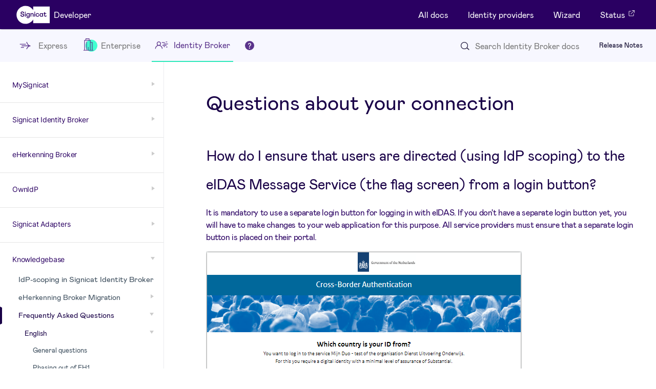

--- FILE ---
content_type: text/html
request_url: https://developer.signicat.com/broker/knowledgebase/frequently-asked-questions/english/questions-about-your-connection
body_size: 70225
content:
<!DOCTYPE html>
<html lang="en-US">
  <head>
    <meta charset="utf-8">
    <meta name="viewport" content="width=device-width,initial-scale=1">
    <title>Questions about your connection | Developer Pages</title>
    <meta name="generator" content="VuePress 1.9.10">
    <link rel="stylesheet" href="/broker/css/signicat-css/dist/signicat-css-framework.min.css">
    <link rel="stylesheet" href="/broker/css/inter.css">
    <script>(function(w,d,s,l,i){w[l]=w[l]||[];w[l].push({"gtm.start":new Date().getTime(),event:"gtm.js"});var f=d.getElementsByTagName(s)[0],j=d.createElement(s),dl=l!="dataLayer"?"&l="+l:"";j.async=true;j.src="https://data.signicat.com/gtm.js?id="+i+dl;f.parentNode.insertBefore(j,f);})(window,document,"script","dataLayer","GTM-P8V94SG");</script>
    <link rel="stylesheet" href="https://cdn.jsdelivr.net/npm/docsearch.js@2/dist/cdn/docsearch.min.css" defer="true">
    <script>
    (function () {
      window.addEventListener("load", () => {
          if(document.getElementsByTagName("top-header").length == 0){
              var themeContainer = document.getElementsByClassName("theme-container")[0];
              var topHeader = document.createElement("top-header");
              themeContainer.insertBefore(topHeader, themeContainer.firstChild)
          }
          if(document.getElementsByTagName("sidebar-footer").length == 0){
              var sidebar = document.getElementsByClassName("sidebar")[0];
              var sidebarFooter = document.createElement("sidebar-footer");
              sidebar.append(sidebarFooter)
          }
      })
    })();
</script>
    <script src="https://cdn.jsdelivr.net/npm/redoc@2.0.0-rc.24/bundles/redoc.standalone.js" defer="true" async="true" id="redoc-script"></script>
    <link rel="icon" type="image/png" href="/broker/css/signicat-css/dist/logo/favicon/favicon-16x16.png" sizes="16x16">
    <link rel="icon" type="image/png" href="/broker/css/signicat-css/dist/logo/favicon/favicon-32x32.png" sizes="32x32">
    <link rel="icon" type="image/png" href="/broker/css/signicat-css/dist/logo/favicon/favicon-96x96.png" sizes="96x96">
    <link rel="apple-touch-icon" type="image/png" href="/broker/css/signicat-css/dist/logo/favicon/apple-touch-icon.png" sizes="180x180">
    <link rel="manifest" href="/broker/css/signicat-css/dist/logo/favicon/site.webmanifest">
    <link rel="mask-icon" href="/broker/css/signicat-css/dist/logo/favicon/safari-pinned-tab.svg" color="#5bbad5">
    <meta name="description" content="Trusted Digital Identity">
    
    <link rel="preload" href="/broker/assets/css/0.styles.5025609e.css" as="style"><link rel="preload" href="/broker/assets/js/app.110ab938.js" as="script"><link rel="preload" href="/broker/assets/js/2.8622381b.js" as="script"><link rel="preload" href="/broker/assets/js/1.248b3466.js" as="script"><link rel="preload" href="/broker/assets/js/24.b5c4b8cc.js" as="script"><link rel="prefetch" href="/broker/assets/js/10.4b850967.js"><link rel="prefetch" href="/broker/assets/js/100.d6fbf8d6.js"><link rel="prefetch" href="/broker/assets/js/101.5c4882c7.js"><link rel="prefetch" href="/broker/assets/js/102.ad1abe56.js"><link rel="prefetch" href="/broker/assets/js/103.dcf55a95.js"><link rel="prefetch" href="/broker/assets/js/104.c8edc96c.js"><link rel="prefetch" href="/broker/assets/js/105.480d066b.js"><link rel="prefetch" href="/broker/assets/js/106.f5ee54f1.js"><link rel="prefetch" href="/broker/assets/js/107.23c02772.js"><link rel="prefetch" href="/broker/assets/js/108.3c19f991.js"><link rel="prefetch" href="/broker/assets/js/109.0d672642.js"><link rel="prefetch" href="/broker/assets/js/11.1ddd9057.js"><link rel="prefetch" href="/broker/assets/js/110.2e2ac936.js"><link rel="prefetch" href="/broker/assets/js/111.85707c6e.js"><link rel="prefetch" href="/broker/assets/js/112.7bbef960.js"><link rel="prefetch" href="/broker/assets/js/113.c7fa0946.js"><link rel="prefetch" href="/broker/assets/js/114.6103e844.js"><link rel="prefetch" href="/broker/assets/js/115.5f249492.js"><link rel="prefetch" href="/broker/assets/js/116.9652f6f6.js"><link rel="prefetch" href="/broker/assets/js/117.e3886807.js"><link rel="prefetch" href="/broker/assets/js/118.2b190711.js"><link rel="prefetch" href="/broker/assets/js/119.e9ad1a6f.js"><link rel="prefetch" href="/broker/assets/js/12.f2fde8c2.js"><link rel="prefetch" href="/broker/assets/js/120.d6eef916.js"><link rel="prefetch" href="/broker/assets/js/121.9ea12eff.js"><link rel="prefetch" href="/broker/assets/js/122.f2790976.js"><link rel="prefetch" href="/broker/assets/js/123.43f4aeb1.js"><link rel="prefetch" href="/broker/assets/js/124.7ed08d18.js"><link rel="prefetch" href="/broker/assets/js/125.6d50341e.js"><link rel="prefetch" href="/broker/assets/js/126.62b9ebaa.js"><link rel="prefetch" href="/broker/assets/js/127.904fb8a7.js"><link rel="prefetch" href="/broker/assets/js/128.aee4371b.js"><link rel="prefetch" href="/broker/assets/js/129.87ec1b8c.js"><link rel="prefetch" href="/broker/assets/js/13.ffb4a37e.js"><link rel="prefetch" href="/broker/assets/js/130.3aabab1d.js"><link rel="prefetch" href="/broker/assets/js/131.9fa73572.js"><link rel="prefetch" href="/broker/assets/js/132.d33fb67e.js"><link rel="prefetch" href="/broker/assets/js/133.c36d3ed8.js"><link rel="prefetch" href="/broker/assets/js/134.e57c455d.js"><link rel="prefetch" href="/broker/assets/js/135.a2e0c9ab.js"><link rel="prefetch" href="/broker/assets/js/136.9feb7ae7.js"><link rel="prefetch" href="/broker/assets/js/137.f8eeb0e7.js"><link rel="prefetch" href="/broker/assets/js/138.e3aea766.js"><link rel="prefetch" href="/broker/assets/js/139.94c45833.js"><link rel="prefetch" href="/broker/assets/js/14.827c1987.js"><link rel="prefetch" href="/broker/assets/js/140.77a45a7d.js"><link rel="prefetch" href="/broker/assets/js/141.b6e70db1.js"><link rel="prefetch" href="/broker/assets/js/142.30e89608.js"><link rel="prefetch" href="/broker/assets/js/143.a33b1331.js"><link rel="prefetch" href="/broker/assets/js/144.6ea8f46a.js"><link rel="prefetch" href="/broker/assets/js/145.505f585c.js"><link rel="prefetch" href="/broker/assets/js/146.4af19348.js"><link rel="prefetch" href="/broker/assets/js/147.a403c6b2.js"><link rel="prefetch" href="/broker/assets/js/148.e34b203d.js"><link rel="prefetch" href="/broker/assets/js/149.6178760c.js"><link rel="prefetch" href="/broker/assets/js/15.9445fbbd.js"><link rel="prefetch" href="/broker/assets/js/150.2d7a68cb.js"><link rel="prefetch" href="/broker/assets/js/151.a6b1673d.js"><link rel="prefetch" href="/broker/assets/js/152.90da5935.js"><link rel="prefetch" href="/broker/assets/js/153.55b8d02e.js"><link rel="prefetch" href="/broker/assets/js/154.b07d7fd0.js"><link rel="prefetch" href="/broker/assets/js/155.08324630.js"><link rel="prefetch" href="/broker/assets/js/156.c0b39f2e.js"><link rel="prefetch" href="/broker/assets/js/157.8e508e9c.js"><link rel="prefetch" href="/broker/assets/js/158.8cee2742.js"><link rel="prefetch" href="/broker/assets/js/159.9ccc712b.js"><link rel="prefetch" href="/broker/assets/js/16.4bab96c1.js"><link rel="prefetch" href="/broker/assets/js/160.d9d16e51.js"><link rel="prefetch" href="/broker/assets/js/161.b02a1139.js"><link rel="prefetch" href="/broker/assets/js/162.2da60c06.js"><link rel="prefetch" href="/broker/assets/js/163.40559b0e.js"><link rel="prefetch" href="/broker/assets/js/164.ef2609f7.js"><link rel="prefetch" href="/broker/assets/js/165.49c5077a.js"><link rel="prefetch" href="/broker/assets/js/166.965568cb.js"><link rel="prefetch" href="/broker/assets/js/167.21e3507b.js"><link rel="prefetch" href="/broker/assets/js/17.ca78d578.js"><link rel="prefetch" href="/broker/assets/js/18.d3e848a4.js"><link rel="prefetch" href="/broker/assets/js/19.edb36cd7.js"><link rel="prefetch" href="/broker/assets/js/20.2d76ee4e.js"><link rel="prefetch" href="/broker/assets/js/21.06899cec.js"><link rel="prefetch" href="/broker/assets/js/22.fc734c59.js"><link rel="prefetch" href="/broker/assets/js/23.e2777fb5.js"><link rel="prefetch" href="/broker/assets/js/25.d37fe2ef.js"><link rel="prefetch" href="/broker/assets/js/26.415cc8d7.js"><link rel="prefetch" href="/broker/assets/js/27.5d4354f1.js"><link rel="prefetch" href="/broker/assets/js/28.85e8e159.js"><link rel="prefetch" href="/broker/assets/js/29.6f9914a7.js"><link rel="prefetch" href="/broker/assets/js/3.36bb8e2c.js"><link rel="prefetch" href="/broker/assets/js/30.eca71293.js"><link rel="prefetch" href="/broker/assets/js/31.9808b9ed.js"><link rel="prefetch" href="/broker/assets/js/32.6a50fe44.js"><link rel="prefetch" href="/broker/assets/js/33.ed733144.js"><link rel="prefetch" href="/broker/assets/js/34.32eabc64.js"><link rel="prefetch" href="/broker/assets/js/35.bc009f5c.js"><link rel="prefetch" href="/broker/assets/js/36.733446f1.js"><link rel="prefetch" href="/broker/assets/js/37.39f841a0.js"><link rel="prefetch" href="/broker/assets/js/38.67d5f198.js"><link rel="prefetch" href="/broker/assets/js/39.b3b3145c.js"><link rel="prefetch" href="/broker/assets/js/4.65e6008c.js"><link rel="prefetch" href="/broker/assets/js/40.1759ef4e.js"><link rel="prefetch" href="/broker/assets/js/41.fc310a03.js"><link rel="prefetch" href="/broker/assets/js/42.bc01b695.js"><link rel="prefetch" href="/broker/assets/js/43.d702bf5b.js"><link rel="prefetch" href="/broker/assets/js/44.72e7c279.js"><link rel="prefetch" href="/broker/assets/js/45.b34ae680.js"><link rel="prefetch" href="/broker/assets/js/46.19c7c43f.js"><link rel="prefetch" href="/broker/assets/js/47.a12b58b0.js"><link rel="prefetch" href="/broker/assets/js/48.8d09b697.js"><link rel="prefetch" href="/broker/assets/js/49.432c7878.js"><link rel="prefetch" href="/broker/assets/js/5.bc098b08.js"><link rel="prefetch" href="/broker/assets/js/50.4a100a39.js"><link rel="prefetch" href="/broker/assets/js/51.bf75185e.js"><link rel="prefetch" href="/broker/assets/js/52.a3d6fd62.js"><link rel="prefetch" href="/broker/assets/js/53.aab3eb17.js"><link rel="prefetch" href="/broker/assets/js/54.f49e2a42.js"><link rel="prefetch" href="/broker/assets/js/55.eea83ed1.js"><link rel="prefetch" href="/broker/assets/js/56.1df42e7c.js"><link rel="prefetch" href="/broker/assets/js/57.d2e7bea4.js"><link rel="prefetch" href="/broker/assets/js/58.e837d2d1.js"><link rel="prefetch" href="/broker/assets/js/59.97bffebf.js"><link rel="prefetch" href="/broker/assets/js/6.ef1e6f19.js"><link rel="prefetch" href="/broker/assets/js/60.10f91aa1.js"><link rel="prefetch" href="/broker/assets/js/61.4d6ca168.js"><link rel="prefetch" href="/broker/assets/js/62.ff36e303.js"><link rel="prefetch" href="/broker/assets/js/63.189a389c.js"><link rel="prefetch" href="/broker/assets/js/64.d303547d.js"><link rel="prefetch" href="/broker/assets/js/65.d5605769.js"><link rel="prefetch" href="/broker/assets/js/66.daede22c.js"><link rel="prefetch" href="/broker/assets/js/67.2b4472fd.js"><link rel="prefetch" href="/broker/assets/js/68.e7a282db.js"><link rel="prefetch" href="/broker/assets/js/69.0e90dcf7.js"><link rel="prefetch" href="/broker/assets/js/7.7e029366.js"><link rel="prefetch" href="/broker/assets/js/70.d180f473.js"><link rel="prefetch" href="/broker/assets/js/71.f93a67e2.js"><link rel="prefetch" href="/broker/assets/js/72.d38dcd2b.js"><link rel="prefetch" href="/broker/assets/js/73.237d5dfc.js"><link rel="prefetch" href="/broker/assets/js/74.0c999166.js"><link rel="prefetch" href="/broker/assets/js/75.8073ad94.js"><link rel="prefetch" href="/broker/assets/js/76.fa4001c8.js"><link rel="prefetch" href="/broker/assets/js/77.b7f95d55.js"><link rel="prefetch" href="/broker/assets/js/78.e826f285.js"><link rel="prefetch" href="/broker/assets/js/79.15e64763.js"><link rel="prefetch" href="/broker/assets/js/80.f4aaf05f.js"><link rel="prefetch" href="/broker/assets/js/81.bbf1af03.js"><link rel="prefetch" href="/broker/assets/js/82.182aadab.js"><link rel="prefetch" href="/broker/assets/js/83.3b95561f.js"><link rel="prefetch" href="/broker/assets/js/84.b42450db.js"><link rel="prefetch" href="/broker/assets/js/85.48253253.js"><link rel="prefetch" href="/broker/assets/js/86.23835322.js"><link rel="prefetch" href="/broker/assets/js/87.637f5bb7.js"><link rel="prefetch" href="/broker/assets/js/88.abd06ed8.js"><link rel="prefetch" href="/broker/assets/js/89.12fb09a5.js"><link rel="prefetch" href="/broker/assets/js/90.9071ed4a.js"><link rel="prefetch" href="/broker/assets/js/91.afcf93f9.js"><link rel="prefetch" href="/broker/assets/js/92.52ad88b0.js"><link rel="prefetch" href="/broker/assets/js/93.ab8ca795.js"><link rel="prefetch" href="/broker/assets/js/94.ec770750.js"><link rel="prefetch" href="/broker/assets/js/95.0f37412a.js"><link rel="prefetch" href="/broker/assets/js/96.c5e410a0.js"><link rel="prefetch" href="/broker/assets/js/97.f6a215bf.js"><link rel="prefetch" href="/broker/assets/js/98.1edb28c0.js"><link rel="prefetch" href="/broker/assets/js/99.b444848f.js"><link rel="prefetch" href="/broker/assets/js/vendors~docsearch.1ae7100d.js">
    <link rel="stylesheet" href="/broker/assets/css/0.styles.5025609e.css">
  </head>
  <body>
    <div id="app" data-server-rendered="true"><div class="theme-container"><header class="navbar"><div class="sidebar-button"><svg xmlns="http://www.w3.org/2000/svg" aria-hidden="true" role="img" viewBox="0 0 448 512" class="icon"><path fill="currentColor" d="M436 124H12c-6.627 0-12-5.373-12-12V80c0-6.627 5.373-12 12-12h424c6.627 0 12 5.373 12 12v32c0 6.627-5.373 12-12 12zm0 160H12c-6.627 0-12-5.373-12-12v-32c0-6.627 5.373-12 12-12h424c6.627 0 12 5.373 12 12v32c0 6.627-5.373 12-12 12zm0 160H12c-6.627 0-12-5.373-12-12v-32c0-6.627 5.373-12 12-12h424c6.627 0 12 5.373 12 12v32c0 6.627-5.373 12-12 12z"></path></svg></div> <a href="/broker/" class="home-link router-link-active"><!----> <span class="site-name">Developer Pages</span></a> <div class="links"><div class="search-box"><input aria-label="Search" autocomplete="off" spellcheck="false" value=""> <!----></div> <nav class="nav-links can-hide"><div class="nav-item"><a href="/broker/releases/release-notes/" class="nav-link">
  Release Notes
</a></div> <!----></nav></div></header> <div class="sidebar-mask"></div> <aside class="sidebar"><nav class="nav-links"><div class="nav-item"><a href="/broker/releases/release-notes/" class="nav-link">
  Release Notes
</a></div> <!----></nav>  <ul class="sidebar-links"><li><section class="sidebar-group collapsable depth-0"><p class="sidebar-heading"><span>MySignicat</span> <span class="arrow right"></span></p> <!----></section></li><li><section class="sidebar-group collapsable depth-0"><p class="sidebar-heading"><span>Signicat Identity Broker</span> <span class="arrow right"></span></p> <!----></section></li><li><section class="sidebar-group collapsable depth-0"><p class="sidebar-heading"><span>eHerkenning Broker</span> <span class="arrow right"></span></p> <!----></section></li><li><section class="sidebar-group collapsable depth-0"><p class="sidebar-heading"><span>OwnIdP</span> <span class="arrow right"></span></p> <!----></section></li><li><section class="sidebar-group collapsable depth-0"><p class="sidebar-heading"><span>Signicat Adapters</span> <span class="arrow right"></span></p> <!----></section></li><li><section class="sidebar-group collapsable depth-0"><p class="sidebar-heading open"><span>Knowledgebase</span> <span class="arrow down"></span></p> <ul class="sidebar-links sidebar-group-items"><li><a href="/broker/knowledgebase/idp-scoping-in-signicat-identity-broker.html" class="sidebar-link">IdP-scoping in Signicat Identity Broker</a></li><li><section class="sidebar-group collapsable is-sub-group depth-1"><a href="/broker/knowledgebase/eherkenning-broker-migration/" class="sidebar-heading clickable"><span>eHerkenning Broker Migration</span> <span class="arrow right"></span></a> <!----></section></li><li><section class="sidebar-group collapsable is-sub-group depth-1"><a href="/broker/knowledgebase/frequently-asked-questions/" class="sidebar-heading clickable router-link-active open"><span>Frequently Asked Questions</span> <span class="arrow down"></span></a> <ul class="sidebar-links sidebar-group-items"><li><section class="sidebar-group collapsable is-sub-group depth-2"><a href="/broker/knowledgebase/frequently-asked-questions/english/" class="sidebar-heading clickable router-link-active open"><span>English</span> <span class="arrow down"></span></a> <ul class="sidebar-links sidebar-group-items"><li><a href="/broker/knowledgebase/frequently-asked-questions/english/general-questions.html" class="sidebar-link">General questions</a></li><li><a href="/broker/knowledgebase/frequently-asked-questions/english/phasing-out-of-eh1.html" class="sidebar-link">Phasing out of EH1</a></li><li><a href="/broker/knowledgebase/frequently-asked-questions/english/polymorphic-decryption-and-pseudonyms.html" class="sidebar-link">Polymorphic decryption and pseudonyms</a></li><li><a href="/broker/knowledgebase/frequently-asked-questions/english/privacy-and-security.html" class="sidebar-link">Privacy and security</a></li><li><a href="/broker/knowledgebase/frequently-asked-questions/english/questions-about-your-connection.html" aria-current="page" class="active sidebar-link">Questions about your connection</a><ul class="sidebar-sub-headers"></ul></li><li><a href="/broker/knowledgebase/frequently-asked-questions/english/setting-up-an-eherkenning-connection.html" class="sidebar-link">Setting up an eHerkenning connection</a></li><li><a href="/broker/knowledgebase/frequently-asked-questions/english/upgrading-eherkenning-version.html" class="sidebar-link">Upgrading eHerkenning version</a></li></ul></section></li><li><section class="sidebar-group collapsable is-sub-group depth-2"><a href="/broker/knowledgebase/frequently-asked-questions/dutch/" class="sidebar-heading clickable"><span>Dutch</span> <span class="arrow right"></span></a> <!----></section></li></ul></section></li><li><a href="/broker/knowledgebase/glossary.html" class="sidebar-link">Glossary</a></li><li><section class="sidebar-group collapsable is-sub-group depth-1"><a href="/broker/knowledgebase/eid-overview/" class="sidebar-heading clickable"><span>ID Method Overview</span> <span class="arrow right"></span></a> <!----></section></li><li><section class="sidebar-group collapsable is-sub-group depth-1"><a href="/broker/knowledgebase/protocol-information/" class="sidebar-heading clickable"><span>Protocol Information</span> <span class="arrow right"></span></a> <!----></section></li><li><a href="/broker/knowledgebase/support.html" class="sidebar-link">Signicat Support</a></li><li><a href="/broker/knowledgebase/connectis-legacy-content.html" class="sidebar-link">Connectis Legacy Content</a></li></ul></section></li><li><section class="sidebar-group collapsable depth-0"><p class="sidebar-heading"><span>Releases</span> <span class="arrow right"></span></p> <!----></section></li></ul> </aside> <main class="page"> <div class="theme-default-content content__default"><h1 id="questions-about-your-connection"><a href="#questions-about-your-connection" class="header-anchor">#</a> Questions about your connection</h1> <h3 id="how-do-i-ensure-that-users-are-directed-using-idp-scoping-to-the-eidas-message-service-the-flag-screen-from-a-login-button"><a href="#how-do-i-ensure-that-users-are-directed-using-idp-scoping-to-the-eidas-message-service-the-flag-screen-from-a-login-button" class="header-anchor">#</a> How do I ensure that users are directed (using IdP scoping) to the eIDAS Message Service (the flag screen) from a login button?</h3> <p>It is mandatory to use a separate login button for logging in with eIDAS. If you don't have a separate login button yet, you will have to make changes to your web application for this purpose. All service providers must ensure that a separate login button is placed on their portal.</p> <p><img src="/broker/assets/img/cross_border_authentication.a5f61b3a.png" alt="eIDAS Message Service (the flag screen)"></p> <p>If your organisation is connected to the Signicat Identity Broker and selection of ID methods takes place on your portal or if you are connected to the Signicat eHerkenning Broker, you can use the 'scoping' element to direct the user to the eIDAS Message Service.</p> <p>This can be done by including the following elements (see from line 16) in the authentication request:</p> <h3 id="broker-connections"><a href="#broker-connections" class="header-anchor">#</a> Broker connections</h3> <h4 id="production"><a href="#production" class="header-anchor">#</a> Production</h4> <div class="language-markup extra-class"><pre class="language-markup"><code><span class="token tag"><span class="token tag"><span class="token punctuation">&lt;</span><span class="token namespace">saml2p:</span>AuthnRequest</span> <span class="token attr-name"><span class="token namespace">xmlns:</span>saml2p</span><span class="token attr-value"><span class="token punctuation attr-equals">=</span><span class="token punctuation">&quot;</span>urn:oasis:names:tc:SAML:2.0:protocol<span class="token punctuation">&quot;</span></span>
                     <span class="token attr-name">AssertionConsumerServiceURL</span><span class="token attr-value"><span class="token punctuation attr-equals">=</span><span class="token punctuation">&quot;</span>https://customer.website.nl/api/gebruiker-extern/saml/sso/eidas<span class="token punctuation">&quot;</span></span>
                     <span class="token attr-name">AttributeConsumingServiceIndex</span><span class="token attr-value"><span class="token punctuation attr-equals">=</span><span class="token punctuation">&quot;</span>1<span class="token punctuation">&quot;</span></span>
                     <span class="token attr-name">Destination</span><span class="token attr-value"><span class="token punctuation attr-equals">=</span><span class="token punctuation">&quot;</span>https://signicat.broker.nl/broker/sp/saml/login<span class="token punctuation">&quot;</span></span>
                     <span class="token attr-name">ForceAuthn</span><span class="token attr-value"><span class="token punctuation attr-equals">=</span><span class="token punctuation">&quot;</span>true<span class="token punctuation">&quot;</span></span>
                     <span class="token attr-name">ID</span><span class="token attr-value"><span class="token punctuation attr-equals">=</span><span class="token punctuation">&quot;</span>_4c2b179988a66bd1881ae933d387c3c1<span class="token punctuation">&quot;</span></span>
                     <span class="token attr-name">IsPassive</span><span class="token attr-value"><span class="token punctuation attr-equals">=</span><span class="token punctuation">&quot;</span>false<span class="token punctuation">&quot;</span></span>
                     <span class="token attr-name">IssueInstant</span><span class="token attr-value"><span class="token punctuation attr-equals">=</span><span class="token punctuation">&quot;</span>2021-07-23T12:20:04.780Z<span class="token punctuation">&quot;</span></span>
                     <span class="token attr-name">ProtocolBinding</span><span class="token attr-value"><span class="token punctuation attr-equals">=</span><span class="token punctuation">&quot;</span>urn:oasis:names:tc:SAML:2.0:bindings:HTTP-POST<span class="token punctuation">&quot;</span></span>
                     <span class="token attr-name">Version</span><span class="token attr-value"><span class="token punctuation attr-equals">=</span><span class="token punctuation">&quot;</span>2.0<span class="token punctuation">&quot;</span></span><span class="token punctuation">&gt;</span></span>
    <span class="token tag"><span class="token tag"><span class="token punctuation">&lt;</span><span class="token namespace">saml2:</span>Issuer</span> <span class="token attr-name"><span class="token namespace">xmlns:</span>saml2</span><span class="token attr-value"><span class="token punctuation attr-equals">=</span><span class="token punctuation">&quot;</span>urn:oasis:names:tc:SAML:2.0:assertion<span class="token punctuation">&quot;</span></span><span class="token punctuation">&gt;</span></span>example_SP<span class="token tag"><span class="token tag"><span class="token punctuation">&lt;/</span><span class="token namespace">saml2:</span>Issuer</span><span class="token punctuation">&gt;</span></span>
    <span class="token tag"><span class="token tag"><span class="token punctuation">&lt;</span><span class="token namespace">ds:</span>Signature</span> <span class="token attr-name"><span class="token namespace">xmlns:</span>ds</span><span class="token attr-value"><span class="token punctuation attr-equals">=</span><span class="token punctuation">&quot;</span>http://www.w3.org/2000/09/xmldsig#<span class="token punctuation">&quot;</span></span><span class="token punctuation">&gt;</span></span>...<span class="token tag"><span class="token tag"><span class="token punctuation">&lt;/</span><span class="token namespace">ds:</span>Signature</span><span class="token punctuation">&gt;</span></span>
    <span class="token tag"><span class="token tag"><span class="token punctuation">&lt;</span><span class="token namespace">saml2p:</span>RequestedAuthnContext</span> <span class="token attr-name">Comparison</span><span class="token attr-value"><span class="token punctuation attr-equals">=</span><span class="token punctuation">&quot;</span>minimum<span class="token punctuation">&quot;</span></span><span class="token punctuation">&gt;</span></span>
        <span class="token tag"><span class="token tag"><span class="token punctuation">&lt;</span><span class="token namespace">saml2:</span>AuthnContextClassRef</span> <span class="token attr-name"><span class="token namespace">xmlns:</span>saml2</span><span class="token attr-value"><span class="token punctuation attr-equals">=</span><span class="token punctuation">&quot;</span>urn:oasis:names:tc:SAML:2.0:assertion<span class="token punctuation">&quot;</span></span><span class="token punctuation">&gt;</span></span>urn:etoegang:core:assurance-class:loa3<span class="token tag"><span class="token tag"><span class="token punctuation">&lt;/</span><span class="token namespace">saml2:</span>AuthnContextClassRef</span><span class="token punctuation">&gt;</span></span>
    <span class="token tag"><span class="token tag"><span class="token punctuation">&lt;/</span><span class="token namespace">saml2p:</span>RequestedAuthnContext</span><span class="token punctuation">&gt;</span></span>
    <span class="token tag"><span class="token tag"><span class="token punctuation">&lt;</span><span class="token namespace">saml2p:</span>Scoping</span><span class="token punctuation">&gt;</span></span>
    <span class="token tag"><span class="token tag"><span class="token punctuation">&lt;</span><span class="token namespace">saml2p:</span>IDPList</span><span class="token punctuation">&gt;</span></span>
        <span class="token tag"><span class="token tag"><span class="token punctuation">&lt;</span><span class="token namespace">saml2p:</span>IDPEntry</span> <span class="token attr-name">ProviderID</span><span class="token attr-value"><span class="token punctuation attr-equals">=</span><span class="token punctuation">&quot;</span>urn:etoegang:EB:00000004000000149000:entities:0001<span class="token punctuation">&quot;</span></span><span class="token punctuation">/&gt;</span></span>
    <span class="token tag"><span class="token tag"><span class="token punctuation">&lt;/</span><span class="token namespace">saml2p:</span>IDPList</span><span class="token punctuation">&gt;</span></span>
<span class="token tag"><span class="token tag"><span class="token punctuation">&lt;/</span><span class="token namespace">saml2p:</span>Scoping</span><span class="token punctuation">&gt;</span></span>
<span class="token tag"><span class="token tag"><span class="token punctuation">&lt;/</span><span class="token namespace">saml2p:</span>AuthnRequest</span><span class="token punctuation">&gt;</span></span>
</code></pre></div><h4 id="pre-production"><a href="#pre-production" class="header-anchor">#</a> Pre-production</h4> <div class="language-xml extra-class"><pre class="language-xml"><code><span class="token tag"><span class="token tag"><span class="token punctuation">&lt;</span><span class="token namespace">saml2p:</span>AuthnRequest</span> <span class="token attr-name"><span class="token namespace">xmlns:</span>saml2p</span><span class="token attr-value"><span class="token punctuation attr-equals">=</span><span class="token punctuation">&quot;</span>urn:oasis:names:tc:SAML:2.0:protocol<span class="token punctuation">&quot;</span></span>
                     <span class="token attr-name">AssertionConsumerServiceURL</span><span class="token attr-value"><span class="token punctuation attr-equals">=</span><span class="token punctuation">&quot;</span>https://customer.website.nl/api/gebruiker-extern/saml/sso/eidas<span class="token punctuation">&quot;</span></span>
                     <span class="token attr-name">AttributeConsumingServiceIndex</span><span class="token attr-value"><span class="token punctuation attr-equals">=</span><span class="token punctuation">&quot;</span>9000<span class="token punctuation">&quot;</span></span>
                     <span class="token attr-name">Destination</span><span class="token attr-value"><span class="token punctuation attr-equals">=</span><span class="token punctuation">&quot;</span>https://signicat.broker.nl/broker/sp/saml/login<span class="token punctuation">&quot;</span></span>
                     <span class="token attr-name">ForceAuthn</span><span class="token attr-value"><span class="token punctuation attr-equals">=</span><span class="token punctuation">&quot;</span>true<span class="token punctuation">&quot;</span></span>
                     <span class="token attr-name">ID</span><span class="token attr-value"><span class="token punctuation attr-equals">=</span><span class="token punctuation">&quot;</span>_4c2b179988a66bd1881ae933d387c3c1<span class="token punctuation">&quot;</span></span>
                     <span class="token attr-name">IsPassive</span><span class="token attr-value"><span class="token punctuation attr-equals">=</span><span class="token punctuation">&quot;</span>false<span class="token punctuation">&quot;</span></span>
                     <span class="token attr-name">IssueInstant</span><span class="token attr-value"><span class="token punctuation attr-equals">=</span><span class="token punctuation">&quot;</span>2021-07-23T12:20:04.780Z<span class="token punctuation">&quot;</span></span>
                     <span class="token attr-name">ProtocolBinding</span><span class="token attr-value"><span class="token punctuation attr-equals">=</span><span class="token punctuation">&quot;</span>urn:oasis:names:tc:SAML:2.0:bindings:HTTP-POST<span class="token punctuation">&quot;</span></span>
                     <span class="token attr-name">Version</span><span class="token attr-value"><span class="token punctuation attr-equals">=</span><span class="token punctuation">&quot;</span>2.0<span class="token punctuation">&quot;</span></span><span class="token punctuation">&gt;</span></span>
    <span class="token tag"><span class="token tag"><span class="token punctuation">&lt;</span><span class="token namespace">saml2:</span>Issuer</span> <span class="token attr-name"><span class="token namespace">xmlns:</span>saml2</span><span class="token attr-value"><span class="token punctuation attr-equals">=</span><span class="token punctuation">&quot;</span>urn:oasis:names:tc:SAML:2.0:assertion<span class="token punctuation">&quot;</span></span><span class="token punctuation">&gt;</span></span>example_SP<span class="token tag"><span class="token tag"><span class="token punctuation">&lt;/</span><span class="token namespace">saml2:</span>Issuer</span><span class="token punctuation">&gt;</span></span>
    <span class="token tag"><span class="token tag"><span class="token punctuation">&lt;</span><span class="token namespace">ds:</span>Signature</span> <span class="token attr-name"><span class="token namespace">xmlns:</span>ds</span><span class="token attr-value"><span class="token punctuation attr-equals">=</span><span class="token punctuation">&quot;</span>http://www.w3.org/2000/09/xmldsig#<span class="token punctuation">&quot;</span></span><span class="token punctuation">&gt;</span></span>...<span class="token tag"><span class="token tag"><span class="token punctuation">&lt;/</span><span class="token namespace">ds:</span>Signature</span><span class="token punctuation">&gt;</span></span>
    <span class="token tag"><span class="token tag"><span class="token punctuation">&lt;</span><span class="token namespace">saml2p:</span>RequestedAuthnContext</span> <span class="token attr-name">Comparison</span><span class="token attr-value"><span class="token punctuation attr-equals">=</span><span class="token punctuation">&quot;</span>minimum<span class="token punctuation">&quot;</span></span><span class="token punctuation">&gt;</span></span>
        <span class="token tag"><span class="token tag"><span class="token punctuation">&lt;</span><span class="token namespace">saml2:</span>AuthnContextClassRef</span> <span class="token attr-name"><span class="token namespace">xmlns:</span>saml2</span><span class="token attr-value"><span class="token punctuation attr-equals">=</span><span class="token punctuation">&quot;</span>urn:oasis:names:tc:SAML:2.0:assertion<span class="token punctuation">&quot;</span></span><span class="token punctuation">&gt;</span></span>urn:etoegang:core:assurance-class:loa3<span class="token tag"><span class="token tag"><span class="token punctuation">&lt;/</span><span class="token namespace">saml2:</span>AuthnContextClassRef</span><span class="token punctuation">&gt;</span></span>
    <span class="token tag"><span class="token tag"><span class="token punctuation">&lt;/</span><span class="token namespace">saml2p:</span>RequestedAuthnContext</span><span class="token punctuation">&gt;</span></span>
    <span class="token tag"><span class="token tag"><span class="token punctuation">&lt;</span><span class="token namespace">saml2p:</span>Scoping</span><span class="token punctuation">&gt;</span></span>
    <span class="token tag"><span class="token tag"><span class="token punctuation">&lt;</span><span class="token namespace">saml2p:</span>IDPList</span><span class="token punctuation">&gt;</span></span>
        <span class="token tag"><span class="token tag"><span class="token punctuation">&lt;</span><span class="token namespace">saml2p:</span>IDPEntry</span> <span class="token attr-name">ProviderID</span><span class="token attr-value"><span class="token punctuation attr-equals">=</span><span class="token punctuation">&quot;</span>urn:etoegang:EB:00000004000000149000:entities:9008<span class="token punctuation">&quot;</span></span><span class="token punctuation">/&gt;</span></span>
    <span class="token tag"><span class="token tag"><span class="token punctuation">&lt;/</span><span class="token namespace">saml2p:</span>IDPList</span><span class="token punctuation">&gt;</span></span>
<span class="token tag"><span class="token tag"><span class="token punctuation">&lt;/</span><span class="token namespace">saml2p:</span>Scoping</span><span class="token punctuation">&gt;</span></span>
<span class="token tag"><span class="token tag"><span class="token punctuation">&lt;/</span><span class="token namespace">saml2p:</span>AuthnRequest</span><span class="token punctuation">&gt;</span></span>
</code></pre></div><h3 id="direct-connections"><a href="#direct-connections" class="header-anchor">#</a> Direct connections</h3> <h4 id="production-2"><a href="#production-2" class="header-anchor">#</a> Production</h4> <div class="language-xml extra-class"><pre class="language-xml"><code><span class="token tag"><span class="token tag"><span class="token punctuation">&lt;</span><span class="token namespace">saml2p:</span>AuthnRequest</span> <span class="token attr-name"><span class="token namespace">xmlns:</span>saml2p</span><span class="token attr-value"><span class="token punctuation attr-equals">=</span><span class="token punctuation">&quot;</span>urn:oasis:names:tc:SAML:2.0:protocol<span class="token punctuation">&quot;</span></span>
                     <span class="token attr-name">AssertionConsumerServiceURL</span><span class="token attr-value"><span class="token punctuation attr-equals">=</span><span class="token punctuation">&quot;</span>https://customer.website.nl/api/gebruiker-extern/saml/sso/eidas<span class="token punctuation">&quot;</span></span>
                     <span class="token attr-name">AttributeConsumingServiceIndex</span><span class="token attr-value"><span class="token punctuation attr-equals">=</span><span class="token punctuation">&quot;</span>1<span class="token punctuation">&quot;</span></span>
                     <span class="token attr-name">Destination</span><span class="token attr-value"><span class="token punctuation attr-equals">=</span><span class="token punctuation">&quot;</span>https://eh.signicat.nl/broker/sp/eh/1.13/login<span class="token punctuation">&quot;</span></span>
                     <span class="token attr-name">ForceAuthn</span><span class="token attr-value"><span class="token punctuation attr-equals">=</span><span class="token punctuation">&quot;</span>true<span class="token punctuation">&quot;</span></span>
                     <span class="token attr-name">ID</span><span class="token attr-value"><span class="token punctuation attr-equals">=</span><span class="token punctuation">&quot;</span>_4c2b179988a66bd1881ae933d387c3c1<span class="token punctuation">&quot;</span></span>
                     <span class="token attr-name">IsPassive</span><span class="token attr-value"><span class="token punctuation attr-equals">=</span><span class="token punctuation">&quot;</span>false<span class="token punctuation">&quot;</span></span>
                     <span class="token attr-name">IssueInstant</span><span class="token attr-value"><span class="token punctuation attr-equals">=</span><span class="token punctuation">&quot;</span>2021-07-23T12:20:04.780Z<span class="token punctuation">&quot;</span></span>
                     <span class="token attr-name">Version</span><span class="token attr-value"><span class="token punctuation attr-equals">=</span><span class="token punctuation">&quot;</span>2.0<span class="token punctuation">&quot;</span></span><span class="token punctuation">&gt;</span></span>
    <span class="token tag"><span class="token tag"><span class="token punctuation">&lt;</span><span class="token namespace">saml2:</span>Issuer</span> <span class="token attr-name"><span class="token namespace">xmlns:</span>saml2</span><span class="token attr-value"><span class="token punctuation attr-equals">=</span><span class="token punctuation">&quot;</span>urn:oasis:names:tc:SAML:2.0:assertion<span class="token punctuation">&quot;</span></span><span class="token punctuation">&gt;</span></span>example_SP<span class="token tag"><span class="token tag"><span class="token punctuation">&lt;/</span><span class="token namespace">saml2:</span>Issuer</span><span class="token punctuation">&gt;</span></span>
    <span class="token tag"><span class="token tag"><span class="token punctuation">&lt;</span><span class="token namespace">ds:</span>Signature</span> <span class="token attr-name"><span class="token namespace">xmlns:</span>ds</span><span class="token attr-value"><span class="token punctuation attr-equals">=</span><span class="token punctuation">&quot;</span>http://www.w3.org/2000/09/xmldsig#<span class="token punctuation">&quot;</span></span><span class="token punctuation">&gt;</span></span>...<span class="token tag"><span class="token tag"><span class="token punctuation">&lt;/</span><span class="token namespace">ds:</span>Signature</span><span class="token punctuation">&gt;</span></span>
    <span class="token tag"><span class="token tag"><span class="token punctuation">&lt;</span><span class="token namespace">saml2p:</span>RequestedAuthnContext</span> <span class="token attr-name">Comparison</span><span class="token attr-value"><span class="token punctuation attr-equals">=</span><span class="token punctuation">&quot;</span>minimum<span class="token punctuation">&quot;</span></span><span class="token punctuation">&gt;</span></span>
        <span class="token tag"><span class="token tag"><span class="token punctuation">&lt;</span><span class="token namespace">saml2:</span>AuthnContextClassRef</span> <span class="token attr-name"><span class="token namespace">xmlns:</span>saml2</span><span class="token attr-value"><span class="token punctuation attr-equals">=</span><span class="token punctuation">&quot;</span>urn:oasis:names:tc:SAML:2.0:assertion<span class="token punctuation">&quot;</span></span><span class="token punctuation">&gt;</span></span>urn:etoegang:core:assurance-class:loa3<span class="token tag"><span class="token tag"><span class="token punctuation">&lt;/</span><span class="token namespace">saml2:</span>AuthnContextClassRef</span><span class="token punctuation">&gt;</span></span>
    <span class="token tag"><span class="token tag"><span class="token punctuation">&lt;/</span><span class="token namespace">saml2p:</span>RequestedAuthnContext</span><span class="token punctuation">&gt;</span></span>
    <span class="token tag"><span class="token tag"><span class="token punctuation">&lt;</span><span class="token namespace">saml2p:</span>Scoping</span><span class="token punctuation">&gt;</span></span>
    <span class="token tag"><span class="token tag"><span class="token punctuation">&lt;</span><span class="token namespace">saml2p:</span>IDPList</span><span class="token punctuation">&gt;</span></span>
        <span class="token tag"><span class="token tag"><span class="token punctuation">&lt;</span><span class="token namespace">saml2p:</span>IDPEntry</span> <span class="token attr-name">ProviderID</span><span class="token attr-value"><span class="token punctuation attr-equals">=</span><span class="token punctuation">&quot;</span>eherkenning<span class="token punctuation">&quot;</span></span><span class="token punctuation">/&gt;</span></span>
        <span class="token tag"><span class="token tag"><span class="token punctuation">&lt;</span><span class="token namespace">saml2p:</span>IDPEntry</span> <span class="token attr-name">ProviderID</span><span class="token attr-value"><span class="token punctuation attr-equals">=</span><span class="token punctuation">&quot;</span>urn:etoegang:EB:00000004000000149000:entities:0001<span class="token punctuation">&quot;</span></span><span class="token punctuation">/&gt;</span></span>
    <span class="token tag"><span class="token tag"><span class="token punctuation">&lt;/</span><span class="token namespace">saml2p:</span>IDPList</span><span class="token punctuation">&gt;</span></span>
<span class="token tag"><span class="token tag"><span class="token punctuation">&lt;/</span><span class="token namespace">saml2p:</span>Scoping</span><span class="token punctuation">&gt;</span></span>
<span class="token tag"><span class="token tag"><span class="token punctuation">&lt;/</span><span class="token namespace">saml2p:</span>AuthnRequest</span><span class="token punctuation">&gt;</span></span>
</code></pre></div><h4 id="pre-production-2"><a href="#pre-production-2" class="header-anchor">#</a> Pre-production</h4> <div class="language-xml extra-class"><pre class="language-xml"><code><span class="token tag"><span class="token tag"><span class="token punctuation">&lt;</span><span class="token namespace">saml2p:</span>AuthnRequest</span> <span class="token attr-name"><span class="token namespace">xmlns:</span>saml2p</span><span class="token attr-value"><span class="token punctuation attr-equals">=</span><span class="token punctuation">&quot;</span>urn:oasis:names:tc:SAML:2.0:protocol<span class="token punctuation">&quot;</span></span>
                     <span class="token attr-name">AssertionConsumerServiceURL</span><span class="token attr-value"><span class="token punctuation attr-equals">=</span><span class="token punctuation">&quot;</span>https://customer.website.nl/api/gebruiker-extern/saml/sso/eidas<span class="token punctuation">&quot;</span></span>
                     <span class="token attr-name">AttributeConsumingServiceIndex</span><span class="token attr-value"><span class="token punctuation attr-equals">=</span><span class="token punctuation">&quot;</span>9000<span class="token punctuation">&quot;</span></span>
                     <span class="token attr-name">Destination</span><span class="token attr-value"><span class="token punctuation attr-equals">=</span><span class="token punctuation">&quot;</span>https://eh.pre.signicat.nl/broker/sp/eh/1.13/login<span class="token punctuation">&quot;</span></span>
                     <span class="token attr-name">ForceAuthn</span><span class="token attr-value"><span class="token punctuation attr-equals">=</span><span class="token punctuation">&quot;</span>true<span class="token punctuation">&quot;</span></span>
                     <span class="token attr-name">ID</span><span class="token attr-value"><span class="token punctuation attr-equals">=</span><span class="token punctuation">&quot;</span>_4c2b179988a66bd1881ae933d387c3c1<span class="token punctuation">&quot;</span></span>
                     <span class="token attr-name">IsPassive</span><span class="token attr-value"><span class="token punctuation attr-equals">=</span><span class="token punctuation">&quot;</span>false<span class="token punctuation">&quot;</span></span>
                     <span class="token attr-name">IssueInstant</span><span class="token attr-value"><span class="token punctuation attr-equals">=</span><span class="token punctuation">&quot;</span>2021-07-23T12:20:04.780Z<span class="token punctuation">&quot;</span></span>
                     <span class="token attr-name">Version</span><span class="token attr-value"><span class="token punctuation attr-equals">=</span><span class="token punctuation">&quot;</span>2.0<span class="token punctuation">&quot;</span></span><span class="token punctuation">&gt;</span></span>
    <span class="token tag"><span class="token tag"><span class="token punctuation">&lt;</span><span class="token namespace">saml2:</span>Issuer</span> <span class="token attr-name"><span class="token namespace">xmlns:</span>saml2</span><span class="token attr-value"><span class="token punctuation attr-equals">=</span><span class="token punctuation">&quot;</span>urn:oasis:names:tc:SAML:2.0:assertion<span class="token punctuation">&quot;</span></span><span class="token punctuation">&gt;</span></span>example_SP<span class="token tag"><span class="token tag"><span class="token punctuation">&lt;/</span><span class="token namespace">saml2:</span>Issuer</span><span class="token punctuation">&gt;</span></span>
    <span class="token tag"><span class="token tag"><span class="token punctuation">&lt;</span><span class="token namespace">ds:</span>Signature</span> <span class="token attr-name"><span class="token namespace">xmlns:</span>ds</span><span class="token attr-value"><span class="token punctuation attr-equals">=</span><span class="token punctuation">&quot;</span>http://www.w3.org/2000/09/xmldsig#<span class="token punctuation">&quot;</span></span><span class="token punctuation">&gt;</span></span>...<span class="token tag"><span class="token tag"><span class="token punctuation">&lt;/</span><span class="token namespace">ds:</span>Signature</span><span class="token punctuation">&gt;</span></span>
    <span class="token tag"><span class="token tag"><span class="token punctuation">&lt;</span><span class="token namespace">saml2p:</span>RequestedAuthnContext</span> <span class="token attr-name">Comparison</span><span class="token attr-value"><span class="token punctuation attr-equals">=</span><span class="token punctuation">&quot;</span>minimum<span class="token punctuation">&quot;</span></span><span class="token punctuation">&gt;</span></span>
        <span class="token tag"><span class="token tag"><span class="token punctuation">&lt;</span><span class="token namespace">saml2:</span>AuthnContextClassRef</span> <span class="token attr-name"><span class="token namespace">xmlns:</span>saml2</span><span class="token attr-value"><span class="token punctuation attr-equals">=</span><span class="token punctuation">&quot;</span>urn:oasis:names:tc:SAML:2.0:assertion<span class="token punctuation">&quot;</span></span><span class="token punctuation">&gt;</span></span>urn:etoegang:core:assurance-class:loa3<span class="token tag"><span class="token tag"><span class="token punctuation">&lt;/</span><span class="token namespace">saml2:</span>AuthnContextClassRef</span><span class="token punctuation">&gt;</span></span>
    <span class="token tag"><span class="token tag"><span class="token punctuation">&lt;/</span><span class="token namespace">saml2p:</span>RequestedAuthnContext</span><span class="token punctuation">&gt;</span></span>
    <span class="token tag"><span class="token tag"><span class="token punctuation">&lt;</span><span class="token namespace">saml2p:</span>Scoping</span><span class="token punctuation">&gt;</span></span>
    <span class="token tag"><span class="token tag"><span class="token punctuation">&lt;</span><span class="token namespace">saml2p:</span>IDPList</span><span class="token punctuation">&gt;</span></span>
        <span class="token tag"><span class="token tag"><span class="token punctuation">&lt;</span><span class="token namespace">saml2p:</span>IDPEntry</span> <span class="token attr-name">ProviderID</span><span class="token attr-value"><span class="token punctuation attr-equals">=</span><span class="token punctuation">&quot;</span>eherkenning<span class="token punctuation">&quot;</span></span><span class="token punctuation">/&gt;</span></span>
        <span class="token tag"><span class="token tag"><span class="token punctuation">&lt;</span><span class="token namespace">saml2p:</span>IDPEntry</span> <span class="token attr-name">ProviderID</span><span class="token attr-value"><span class="token punctuation attr-equals">=</span><span class="token punctuation">&quot;</span>urn:etoegang:EB:00000004000000149000:entities:9008<span class="token punctuation">&quot;</span></span><span class="token punctuation">/&gt;</span></span>
    <span class="token tag"><span class="token tag"><span class="token punctuation">&lt;/</span><span class="token namespace">saml2p:</span>IDPList</span><span class="token punctuation">&gt;</span></span>
<span class="token tag"><span class="token tag"><span class="token punctuation">&lt;/</span><span class="token namespace">saml2p:</span>Scoping</span><span class="token punctuation">&gt;</span></span>
<span class="token tag"><span class="token tag"><span class="token punctuation">&lt;/</span><span class="token namespace">saml2p:</span>AuthnRequest</span><span class="token punctuation">&gt;</span></span>
</code></pre></div><div class="custom-block tip"><p class="custom-block-title">TIP</p> <p>For more information, see the <a href="https://afsprakenstelsel.etoegang.nl/Startpagina/as/interface-specifications-dv-hm" target="_blank" rel="noopener noreferrer" onClick="captureOutboundLink(this.href); return false;"><em>Afsprakenstelsel</em> interface specifications<span><svg xmlns="http://www.w3.org/2000/svg" aria-hidden="true" focusable="false" x="0px" y="0px" viewBox="0 0 100 100" width="15" height="15" class="icon outbound"><path fill="currentColor" d="M18.8,85.1h56l0,0c2.2,0,4-1.8,4-4v-32h-8v28h-48v-48h28v-8h-32l0,0c-2.2,0-4,1.8-4,4v56C14.8,83.3,16.6,85.1,18.8,85.1z"></path> <polygon fill="currentColor" points="45.7,48.7 51.3,54.3 77.2,28.5 77.2,37.2 85.2,37.2 85.2,14.9 62.8,14.9 62.8,22.9 71.5,22.9"></polygon></svg> <span class="sr-only">(opens new window)</span></span></a>.</p></div> <h3 id="how-do-i-test-my-connection-on-pre-production"><a href="#how-do-i-test-my-connection-on-pre-production" class="header-anchor">#</a> How do I test my connection on pre-production?</h3> <p>During testing, select the &quot;pre-production&quot; option from your respective token provider (see example image).</p> <p><img src="/broker/assets/img/eherkenning_test.01e1d477.png" alt=""></p> <h3 id="how-can-i-test-my-eidas-pre-production-connection"><a href="#how-can-i-test-my-eidas-pre-production-connection" class="header-anchor">#</a> How can I test my eIDAS pre-production connection?</h3> <p>When not directly scoping to the eIDAS Message Service, choose the &quot;Dictu EB (Acceptance)&quot; option.</p> <p><img src="/broker/assets/img/eherkenning_test_doesnt_scope_to_eidas.35946b16.png" alt="Dictu EB (Acceptance) option"></p> <p>Choose to log in for the fictional country Atlantis (the last option). <img src="[data-uri]" alt="" height="20" data-size="line"></p> <p>Use the following publicly available test tokens:</p> <ul><li><code>test_user_bsn_loa3</code></li> <li><code>test_user_bsn_loa4</code></li> <li><code>test_user_pseudoid_loa3</code></li> <li><code>test_user_pseudoid_loa4</code></li></ul> <p>Please contact <a href="mailto:technicalsupport@signicat.com">Support</a> if you need a test token with different attributes assigned to it.</p> <h3 id="how-can-i-test-my-eidas-production-connection"><a href="#how-can-i-test-my-eidas-production-connection" class="header-anchor">#</a> How can I test my eIDAS production connection?</h3> <p>Obtaining your own production eIDAS token is quite cumbersome. You would need to contact the Foreign Affairs Department of your nation state to provide you with a token.</p> <p>Please contact <a href="mailto:technicalsupport@signicat.com">Support</a> and ask them to test the connection for you, as the team is already in the possession of production test tokens.</p> <h3 id="how-can-i-purchase-a-test-token"><a href="#how-can-i-purchase-a-test-token" class="header-anchor">#</a> How can I purchase a test token?</h3> <p>You can apply for a test token by using the following link: <a href="https://we-id.nl/eherkenning/aanvraag-testmiddel/" target="_blank" rel="noopener noreferrer" onClick="captureOutboundLink(this.href); return false;">Application for eHerkenning test token<span><svg xmlns="http://www.w3.org/2000/svg" aria-hidden="true" focusable="false" x="0px" y="0px" viewBox="0 0 100 100" width="15" height="15" class="icon outbound"><path fill="currentColor" d="M18.8,85.1h56l0,0c2.2,0,4-1.8,4-4v-32h-8v28h-48v-48h28v-8h-32l0,0c-2.2,0-4,1.8-4,4v56C14.8,83.3,16.6,85.1,18.8,85.1z"></path> <polygon fill="currentColor" points="45.7,48.7 51.3,54.3 77.2,28.5 77.2,37.2 85.2,37.2 85.2,14.9 62.8,14.9 62.8,22.9 71.5,22.9"></polygon></svg> <span class="sr-only">(opens new window)</span></span></a> (in Dutch).</p> <p>In the application form you can indicate which attributes the test token should have.</p> <h3 id="can-i-connect-several-service-providers-to-one-connection"><a href="#can-i-connect-several-service-providers-to-one-connection" class="header-anchor">#</a> Can I connect several service providers to one connection?</h3> <p>No. A connection is linked to the Organisational Identification Number (OIN) of the service provider. It is not possible to link several OINs to one connection.</p> <h3 id="do-i-need-a-new-connection-for-every-service"><a href="#do-i-need-a-new-connection-for-every-service" class="header-anchor">#</a> Do I need a new connection for every service?</h3> <p>No, you can use multiple services via the same connection. A one-to-one or a one-to-many relationship can be established between a connection and service(s).</p> <h3 id="what-certificates-can-i-use-for-an-eherkenning-connection"><a href="#what-certificates-can-i-use-for-an-eherkenning-connection" class="header-anchor">#</a> What certificates can I use for an eHerkenning connection?</h3> <p>For eHerkenning, you need to deliver PKIoverheid certificates for both our pre-production and production environments. This is a requirement from the <a href="https://www.logius.nl/diensten/pkioverheid" target="_blank" rel="noopener noreferrer" onClick="captureOutboundLink(this.href); return false;"><em>Afsprakenstelsel</em><span><svg xmlns="http://www.w3.org/2000/svg" aria-hidden="true" focusable="false" x="0px" y="0px" viewBox="0 0 100 100" width="15" height="15" class="icon outbound"><path fill="currentColor" d="M18.8,85.1h56l0,0c2.2,0,4-1.8,4-4v-32h-8v28h-48v-48h28v-8h-32l0,0c-2.2,0-4,1.8-4,4v56C14.8,83.3,16.6,85.1,18.8,85.1z"></path> <polygon fill="currentColor" points="45.7,48.7 51.3,54.3 77.2,28.5 77.2,37.2 85.2,37.2 85.2,14.9 62.8,14.9 62.8,22.9 71.5,22.9"></polygon></svg> <span class="sr-only">(opens new window)</span></span></a>.</p> <h3 id="what-should-i-be-aware-of-when-applying-for-pkioverheid-certificates"><a href="#what-should-i-be-aware-of-when-applying-for-pkioverheid-certificates" class="header-anchor">#</a> What should I be aware of when applying for PKIoverheid certificates?</h3> <p>Please note the following when applying:</p> <ol><li>The OIN of your organisation is included in the Serial field of your certificate. This may need to be stated explicitly.</li> <li>The type of PKIoverheid certificate is &quot;Private Services CA G1&quot; or &quot;Private Services CA - 2023&quot;.</li> <li>The certificate has been purchased from one of the recognised suppliers.</li> <li>The bit strength of the certificate should be 4048.</li></ol> <h3 id="how-can-i-get-an-oin-if-i-do-not-have-one-to-hand"><a href="#how-can-i-get-an-oin-if-i-do-not-have-one-to-hand" class="header-anchor">#</a> How can I get an OIN if I do not have one to hand?</h3> <p>Most organisations already have an Organisational Identification Number (OIN). If you have not yet applied for one, you can do so <a href="https://www.logius.nl/diensten/oin" target="_blank" rel="noopener noreferrer" onClick="captureOutboundLink(this.href); return false;">via this link<span><svg xmlns="http://www.w3.org/2000/svg" aria-hidden="true" focusable="false" x="0px" y="0px" viewBox="0 0 100 100" width="15" height="15" class="icon outbound"><path fill="currentColor" d="M18.8,85.1h56l0,0c2.2,0,4-1.8,4-4v-32h-8v28h-48v-48h28v-8h-32l0,0c-2.2,0-4,1.8-4,4v56C14.8,83.3,16.6,85.1,18.8,85.1z"></path> <polygon fill="currentColor" points="45.7,48.7 51.3,54.3 77.2,28.5 77.2,37.2 85.2,37.2 85.2,14.9 62.8,14.9 62.8,22.9 71.5,22.9"></polygon></svg> <span class="sr-only">(opens new window)</span></span></a> (in Dutch).</p> <p>If your organisation is not eligible for an OIN, please contact Technical Support (see below). An OIN will be drawn up on the basis of the Chamber of Commerce (KvK) number instead.</p> <h3 id="in-which-programming-languages-do-you-offer-adapters-sdks"><a href="#in-which-programming-languages-do-you-offer-adapters-sdks" class="header-anchor">#</a> In which programming languages do you offer adapters/SDKs?</h3> <p>Our adapters are available in Java and .NET. More information about the Signicat Adapters <a href="/broker/signicat-adapters-sdk/sdk-overview.html">here</a>.</p> <h3 id="does-the-signicat-adapter-support-multi-tenant-or-do-i-need-to-set-up-an-adapter-for-each-tenant-on-my-service"><a href="#does-the-signicat-adapter-support-multi-tenant-or-do-i-need-to-set-up-an-adapter-for-each-tenant-on-my-service" class="header-anchor">#</a> Does the Signicat adapter support multi-tenant or do I need to set up an adapter for each tenant on my service?</h3> <p>It is not necessary to install an adapter per tenant. The Signicat adapter supports multi-tenant.</p> <h3 id="why-can-i-not-use-http-connections-to-localhost-to-test-the-identity-broker-integration"><a href="#why-can-i-not-use-http-connections-to-localhost-to-test-the-identity-broker-integration" class="header-anchor">#</a> Why can I not use HTTP connections (to localhost) to test the Identity Broker integration?</h3> <p>Because HTTP connections are not considered secure, they are not allowed to be configured. All connections must go over HTTPS. HTTP connections are considered to be non-conformities in different audits, even if they are to localhost applications on testing environments.</p> <p>Since security is important in authentication flows, we do not make exceptions on allowing HTTP connections.</p> <p>To make use of HTTPS on localhost environments, we suggest having:</p> <ul><li>a DNS entry for your company domain that points to 127.0.0.1 (we have *.local.test-development.nl for example )</li> <li>a cheap certificate for this DNS entry that is shared with all relevant developers.</li></ul> <br> <p>Does your question remain unanswered? You can reach our Technical Support department Monday to Friday from 09:00 to 17:30 via email at <a href="mailto:technicalsupport@signicat.com">technicalsupport@signicat.com</a> or by calling <a href="tel:0031880120210">+ 31 (0)88 012 0210</a>.</p></div> <footer class="page-edit"><!----> <div class="last-updated"><span class="prefix">Last updated:</span> <span class="time">12/10/25, 8:53:36 AM UTC</span></div></footer> <div class="page-nav"><p class="inner"><span class="prev">
      ←
      <a href="/broker/knowledgebase/frequently-asked-questions/english/privacy-and-security.html" class="prev">
        Privacy and security
      </a></span> <span class="next"><a href="/broker/knowledgebase/frequently-asked-questions/english/setting-up-an-eherkenning-connection.html">
        Setting up an eHerkenning connection
      </a>
      →
    </span></p></div> </main></div><div class="global-ui"></div></div>
    <script src="/broker/assets/js/app.110ab938.js" defer></script><script src="/broker/assets/js/2.8622381b.js" defer></script><script src="/broker/assets/js/1.248b3466.js" defer></script><script src="/broker/assets/js/24.b5c4b8cc.js" defer></script>
  </body>
</html>


--- FILE ---
content_type: text/html; charset=UTF-8
request_url: https://data.signicat.com/ns.html?id=GTM-P8V94SG
body_size: 55
content:
<!DOCTYPE html>
<html lang=en><head><meta charset=utf-8><title>ns</title></head><body><noscript><iframe src="https://www.googletagmanager.com/ns.html?fps=s&id=GTM-P8V94SG" height="0" width="0" style="display:none;visibility:hidden"></iframe></noscript></body></html>

--- FILE ---
content_type: text/css
request_url: https://developer.signicat.com/broker/assets/css/0.styles.5025609e.css
body_size: 444058
content:
.medium-zoom-overlay{z-index:100}.medium-zoom-overlay~img{z-index:101}@font-face{font-family:remixicon;src:url(/broker/assets/fonts/remixicon.31d28485.eot);src:url(/broker/assets/fonts/remixicon.31d28485.eot#iefix) format("embedded-opentype"),url(/broker/assets/fonts/remixicon.9915fef9.woff2) format("woff2"),url(/broker/assets/fonts/remixicon.881fbc46.woff) format("woff"),url(/broker/assets/fonts/remixicon.888e61f0.ttf) format("truetype"),url(/broker/assets/img/remixicon.95138f36.svg#remixicon) format("svg");font-display:swap}[class*=" ri-"],[class^=ri-]{font-family:remixicon!important;font-style:normal;-webkit-font-smoothing:antialiased;-moz-osx-font-smoothing:grayscale}.ri-lg{font-size:1.3333em;line-height:.75em;vertical-align:-.0667em}.ri-xl{font-size:1.5em;line-height:.6666em;vertical-align:-.075em}.ri-xxs{font-size:.5em}.ri-xs{font-size:.75em}.ri-sm{font-size:.875em}.ri-1x{font-size:1em}.ri-2x{font-size:2em}.ri-3x{font-size:3em}.ri-4x{font-size:4em}.ri-5x{font-size:5em}.ri-6x{font-size:6em}.ri-7x{font-size:7em}.ri-8x{font-size:8em}.ri-9x{font-size:9em}.ri-10x{font-size:10em}.ri-fw{text-align:center;width:1.25em}.ri-24-hours-fill:before{content:"\ea01"}.ri-24-hours-line:before{content:"\ea02"}.ri-4k-fill:before{content:"\ea03"}.ri-4k-line:before{content:"\ea04"}.ri-a-b:before{content:"\ea05"}.ri-account-box-fill:before{content:"\ea06"}.ri-account-box-line:before{content:"\ea07"}.ri-account-circle-fill:before{content:"\ea08"}.ri-account-circle-line:before{content:"\ea09"}.ri-account-pin-box-fill:before{content:"\ea0a"}.ri-account-pin-box-line:before{content:"\ea0b"}.ri-account-pin-circle-fill:before{content:"\ea0c"}.ri-account-pin-circle-line:before{content:"\ea0d"}.ri-add-box-fill:before{content:"\ea0e"}.ri-add-box-line:before{content:"\ea0f"}.ri-add-circle-fill:before{content:"\ea10"}.ri-add-circle-line:before{content:"\ea11"}.ri-add-fill:before{content:"\ea12"}.ri-add-line:before{content:"\ea13"}.ri-admin-fill:before{content:"\ea14"}.ri-admin-line:before{content:"\ea15"}.ri-advertisement-fill:before{content:"\ea16"}.ri-advertisement-line:before{content:"\ea17"}.ri-airplay-fill:before{content:"\ea18"}.ri-airplay-line:before{content:"\ea19"}.ri-alarm-fill:before{content:"\ea1a"}.ri-alarm-line:before{content:"\ea1b"}.ri-alarm-warning-fill:before{content:"\ea1c"}.ri-alarm-warning-line:before{content:"\ea1d"}.ri-album-fill:before{content:"\ea1e"}.ri-album-line:before{content:"\ea1f"}.ri-alert-fill:before{content:"\ea20"}.ri-alert-line:before{content:"\ea21"}.ri-aliens-fill:before{content:"\ea22"}.ri-aliens-line:before{content:"\ea23"}.ri-align-bottom:before{content:"\ea24"}.ri-align-center:before{content:"\ea25"}.ri-align-justify:before{content:"\ea26"}.ri-align-left:before{content:"\ea27"}.ri-align-right:before{content:"\ea28"}.ri-align-top:before{content:"\ea29"}.ri-align-vertically:before{content:"\ea2a"}.ri-alipay-fill:before{content:"\ea2b"}.ri-alipay-line:before{content:"\ea2c"}.ri-amazon-fill:before{content:"\ea2d"}.ri-amazon-line:before{content:"\ea2e"}.ri-anchor-fill:before{content:"\ea2f"}.ri-anchor-line:before{content:"\ea30"}.ri-ancient-gate-fill:before{content:"\ea31"}.ri-ancient-gate-line:before{content:"\ea32"}.ri-ancient-pavilion-fill:before{content:"\ea33"}.ri-ancient-pavilion-line:before{content:"\ea34"}.ri-android-fill:before{content:"\ea35"}.ri-android-line:before{content:"\ea36"}.ri-angularjs-fill:before{content:"\ea37"}.ri-angularjs-line:before{content:"\ea38"}.ri-anticlockwise-2-fill:before{content:"\ea39"}.ri-anticlockwise-2-line:before{content:"\ea3a"}.ri-anticlockwise-fill:before{content:"\ea3b"}.ri-anticlockwise-line:before{content:"\ea3c"}.ri-app-store-fill:before{content:"\ea3d"}.ri-app-store-line:before{content:"\ea3e"}.ri-apple-fill:before{content:"\ea3f"}.ri-apple-line:before{content:"\ea40"}.ri-apps-2-fill:before{content:"\ea41"}.ri-apps-2-line:before{content:"\ea42"}.ri-apps-fill:before{content:"\ea43"}.ri-apps-line:before{content:"\ea44"}.ri-archive-drawer-fill:before{content:"\ea45"}.ri-archive-drawer-line:before{content:"\ea46"}.ri-archive-fill:before{content:"\ea47"}.ri-archive-line:before{content:"\ea48"}.ri-arrow-down-circle-fill:before{content:"\ea49"}.ri-arrow-down-circle-line:before{content:"\ea4a"}.ri-arrow-down-fill:before{content:"\ea4b"}.ri-arrow-down-line:before{content:"\ea4c"}.ri-arrow-down-s-fill:before{content:"\ea4d"}.ri-arrow-down-s-line:before{content:"\ea4e"}.ri-arrow-drop-down-fill:before{content:"\ea4f"}.ri-arrow-drop-down-line:before{content:"\ea50"}.ri-arrow-drop-left-fill:before{content:"\ea51"}.ri-arrow-drop-left-line:before{content:"\ea52"}.ri-arrow-drop-right-fill:before{content:"\ea53"}.ri-arrow-drop-right-line:before{content:"\ea54"}.ri-arrow-drop-up-fill:before{content:"\ea55"}.ri-arrow-drop-up-line:before{content:"\ea56"}.ri-arrow-go-back-fill:before{content:"\ea57"}.ri-arrow-go-back-line:before{content:"\ea58"}.ri-arrow-go-forward-fill:before{content:"\ea59"}.ri-arrow-go-forward-line:before{content:"\ea5a"}.ri-arrow-left-circle-fill:before{content:"\ea5b"}.ri-arrow-left-circle-line:before{content:"\ea5c"}.ri-arrow-left-down-fill:before{content:"\ea5d"}.ri-arrow-left-down-line:before{content:"\ea5e"}.ri-arrow-left-fill:before{content:"\ea5f"}.ri-arrow-left-line:before{content:"\ea60"}.ri-arrow-left-right-fill:before{content:"\ea61"}.ri-arrow-left-right-line:before{content:"\ea62"}.ri-arrow-left-s-fill:before{content:"\ea63"}.ri-arrow-left-s-line:before{content:"\ea64"}.ri-arrow-left-up-fill:before{content:"\ea65"}.ri-arrow-left-up-line:before{content:"\ea66"}.ri-arrow-right-circle-fill:before{content:"\ea67"}.ri-arrow-right-circle-line:before{content:"\ea68"}.ri-arrow-right-down-fill:before{content:"\ea69"}.ri-arrow-right-down-line:before{content:"\ea6a"}.ri-arrow-right-fill:before{content:"\ea6b"}.ri-arrow-right-line:before{content:"\ea6c"}.ri-arrow-right-s-fill:before{content:"\ea6d"}.ri-arrow-right-s-line:before{content:"\ea6e"}.ri-arrow-right-up-fill:before{content:"\ea6f"}.ri-arrow-right-up-line:before{content:"\ea70"}.ri-arrow-up-circle-fill:before{content:"\ea71"}.ri-arrow-up-circle-line:before{content:"\ea72"}.ri-arrow-up-down-fill:before{content:"\ea73"}.ri-arrow-up-down-line:before{content:"\ea74"}.ri-arrow-up-fill:before{content:"\ea75"}.ri-arrow-up-line:before{content:"\ea76"}.ri-arrow-up-s-fill:before{content:"\ea77"}.ri-arrow-up-s-line:before{content:"\ea78"}.ri-artboard-2-fill:before{content:"\ea79"}.ri-artboard-2-line:before{content:"\ea7a"}.ri-artboard-fill:before{content:"\ea7b"}.ri-artboard-line:before{content:"\ea7c"}.ri-article-fill:before{content:"\ea7d"}.ri-article-line:before{content:"\ea7e"}.ri-aspect-ratio-fill:before{content:"\ea7f"}.ri-aspect-ratio-line:before{content:"\ea80"}.ri-asterisk:before{content:"\ea81"}.ri-at-fill:before{content:"\ea82"}.ri-at-line:before{content:"\ea83"}.ri-attachment-2:before{content:"\ea84"}.ri-attachment-fill:before{content:"\ea85"}.ri-attachment-line:before{content:"\ea86"}.ri-auction-fill:before{content:"\ea87"}.ri-auction-line:before{content:"\ea88"}.ri-award-fill:before{content:"\ea89"}.ri-award-line:before{content:"\ea8a"}.ri-baidu-fill:before{content:"\ea8b"}.ri-baidu-line:before{content:"\ea8c"}.ri-ball-pen-fill:before{content:"\ea8d"}.ri-ball-pen-line:before{content:"\ea8e"}.ri-bank-card-2-fill:before{content:"\ea8f"}.ri-bank-card-2-line:before{content:"\ea90"}.ri-bank-card-fill:before{content:"\ea91"}.ri-bank-card-line:before{content:"\ea92"}.ri-bank-fill:before{content:"\ea93"}.ri-bank-line:before{content:"\ea94"}.ri-bar-chart-2-fill:before{content:"\ea95"}.ri-bar-chart-2-line:before{content:"\ea96"}.ri-bar-chart-box-fill:before{content:"\ea97"}.ri-bar-chart-box-line:before{content:"\ea98"}.ri-bar-chart-fill:before{content:"\ea99"}.ri-bar-chart-grouped-fill:before{content:"\ea9a"}.ri-bar-chart-grouped-line:before{content:"\ea9b"}.ri-bar-chart-horizontal-fill:before{content:"\ea9c"}.ri-bar-chart-horizontal-line:before{content:"\ea9d"}.ri-bar-chart-line:before{content:"\ea9e"}.ri-barcode-box-fill:before{content:"\ea9f"}.ri-barcode-box-line:before{content:"\eaa0"}.ri-barcode-fill:before{content:"\eaa1"}.ri-barcode-line:before{content:"\eaa2"}.ri-barricade-fill:before{content:"\eaa3"}.ri-barricade-line:before{content:"\eaa4"}.ri-base-station-fill:before{content:"\eaa5"}.ri-base-station-line:before{content:"\eaa6"}.ri-basketball-fill:before{content:"\eaa7"}.ri-basketball-line:before{content:"\eaa8"}.ri-battery-2-charge-fill:before{content:"\eaa9"}.ri-battery-2-charge-line:before{content:"\eaaa"}.ri-battery-2-fill:before{content:"\eaab"}.ri-battery-2-line:before{content:"\eaac"}.ri-battery-charge-fill:before{content:"\eaad"}.ri-battery-charge-line:before{content:"\eaae"}.ri-battery-fill:before{content:"\eaaf"}.ri-battery-line:before{content:"\eab0"}.ri-battery-low-fill:before{content:"\eab1"}.ri-battery-low-line:before{content:"\eab2"}.ri-battery-saver-fill:before{content:"\eab3"}.ri-battery-saver-line:before{content:"\eab4"}.ri-battery-share-fill:before{content:"\eab5"}.ri-battery-share-line:before{content:"\eab6"}.ri-bear-smile-fill:before{content:"\eab7"}.ri-bear-smile-line:before{content:"\eab8"}.ri-behance-fill:before{content:"\eab9"}.ri-behance-line:before{content:"\eaba"}.ri-bell-fill:before{content:"\eabb"}.ri-bell-line:before{content:"\eabc"}.ri-bike-fill:before{content:"\eabd"}.ri-bike-line:before{content:"\eabe"}.ri-bilibili-fill:before{content:"\eabf"}.ri-bilibili-line:before{content:"\eac0"}.ri-bill-fill:before{content:"\eac1"}.ri-bill-line:before{content:"\eac2"}.ri-billiards-fill:before{content:"\eac3"}.ri-billiards-line:before{content:"\eac4"}.ri-bit-coin-fill:before{content:"\eac5"}.ri-bit-coin-line:before{content:"\eac6"}.ri-blaze-fill:before{content:"\eac7"}.ri-blaze-line:before{content:"\eac8"}.ri-bluetooth-connect-fill:before{content:"\eac9"}.ri-bluetooth-connect-line:before{content:"\eaca"}.ri-bluetooth-fill:before{content:"\eacb"}.ri-bluetooth-line:before{content:"\eacc"}.ri-blur-off-fill:before{content:"\eacd"}.ri-blur-off-line:before{content:"\eace"}.ri-body-scan-fill:before{content:"\eacf"}.ri-body-scan-line:before{content:"\ead0"}.ri-bold:before{content:"\ead1"}.ri-book-2-fill:before{content:"\ead2"}.ri-book-2-line:before{content:"\ead3"}.ri-book-3-fill:before{content:"\ead4"}.ri-book-3-line:before{content:"\ead5"}.ri-book-fill:before{content:"\ead6"}.ri-book-line:before{content:"\ead7"}.ri-book-mark-fill:before{content:"\ead8"}.ri-book-mark-line:before{content:"\ead9"}.ri-book-open-fill:before{content:"\eada"}.ri-book-open-line:before{content:"\eadb"}.ri-book-read-fill:before{content:"\eadc"}.ri-book-read-line:before{content:"\eadd"}.ri-booklet-fill:before{content:"\eade"}.ri-booklet-line:before{content:"\eadf"}.ri-bookmark-2-fill:before{content:"\eae0"}.ri-bookmark-2-line:before{content:"\eae1"}.ri-bookmark-3-fill:before{content:"\eae2"}.ri-bookmark-3-line:before{content:"\eae3"}.ri-bookmark-fill:before{content:"\eae4"}.ri-bookmark-line:before{content:"\eae5"}.ri-boxing-fill:before{content:"\eae6"}.ri-boxing-line:before{content:"\eae7"}.ri-braces-fill:before{content:"\eae8"}.ri-braces-line:before{content:"\eae9"}.ri-brackets-fill:before{content:"\eaea"}.ri-brackets-line:before{content:"\eaeb"}.ri-briefcase-2-fill:before{content:"\eaec"}.ri-briefcase-2-line:before{content:"\eaed"}.ri-briefcase-3-fill:before{content:"\eaee"}.ri-briefcase-3-line:before{content:"\eaef"}.ri-briefcase-4-fill:before{content:"\eaf0"}.ri-briefcase-4-line:before{content:"\eaf1"}.ri-briefcase-5-fill:before{content:"\eaf2"}.ri-briefcase-5-line:before{content:"\eaf3"}.ri-briefcase-fill:before{content:"\eaf4"}.ri-briefcase-line:before{content:"\eaf5"}.ri-bring-forward:before{content:"\eaf6"}.ri-bring-to-front:before{content:"\eaf7"}.ri-broadcast-fill:before{content:"\eaf8"}.ri-broadcast-line:before{content:"\eaf9"}.ri-brush-2-fill:before{content:"\eafa"}.ri-brush-2-line:before{content:"\eafb"}.ri-brush-3-fill:before{content:"\eafc"}.ri-brush-3-line:before{content:"\eafd"}.ri-brush-4-fill:before{content:"\eafe"}.ri-brush-4-line:before{content:"\eaff"}.ri-brush-fill:before{content:"\eb00"}.ri-brush-line:before{content:"\eb01"}.ri-bubble-chart-fill:before{content:"\eb02"}.ri-bubble-chart-line:before{content:"\eb03"}.ri-bug-2-fill:before{content:"\eb04"}.ri-bug-2-line:before{content:"\eb05"}.ri-bug-fill:before{content:"\eb06"}.ri-bug-line:before{content:"\eb07"}.ri-building-2-fill:before{content:"\eb08"}.ri-building-2-line:before{content:"\eb09"}.ri-building-3-fill:before{content:"\eb0a"}.ri-building-3-line:before{content:"\eb0b"}.ri-building-4-fill:before{content:"\eb0c"}.ri-building-4-line:before{content:"\eb0d"}.ri-building-fill:before{content:"\eb0e"}.ri-building-line:before{content:"\eb0f"}.ri-bus-2-fill:before{content:"\eb10"}.ri-bus-2-line:before{content:"\eb11"}.ri-bus-fill:before{content:"\eb12"}.ri-bus-line:before{content:"\eb13"}.ri-bus-wifi-fill:before{content:"\eb14"}.ri-bus-wifi-line:before{content:"\eb15"}.ri-cactus-fill:before{content:"\eb16"}.ri-cactus-line:before{content:"\eb17"}.ri-cake-2-fill:before{content:"\eb18"}.ri-cake-2-line:before{content:"\eb19"}.ri-cake-3-fill:before{content:"\eb1a"}.ri-cake-3-line:before{content:"\eb1b"}.ri-cake-fill:before{content:"\eb1c"}.ri-cake-line:before{content:"\eb1d"}.ri-calculator-fill:before{content:"\eb1e"}.ri-calculator-line:before{content:"\eb1f"}.ri-calendar-2-fill:before{content:"\eb20"}.ri-calendar-2-line:before{content:"\eb21"}.ri-calendar-check-fill:before{content:"\eb22"}.ri-calendar-check-line:before{content:"\eb23"}.ri-calendar-event-fill:before{content:"\eb24"}.ri-calendar-event-line:before{content:"\eb25"}.ri-calendar-fill:before{content:"\eb26"}.ri-calendar-line:before{content:"\eb27"}.ri-calendar-todo-fill:before{content:"\eb28"}.ri-calendar-todo-line:before{content:"\eb29"}.ri-camera-2-fill:before{content:"\eb2a"}.ri-camera-2-line:before{content:"\eb2b"}.ri-camera-3-fill:before{content:"\eb2c"}.ri-camera-3-line:before{content:"\eb2d"}.ri-camera-fill:before{content:"\eb2e"}.ri-camera-lens-fill:before{content:"\eb2f"}.ri-camera-lens-line:before{content:"\eb30"}.ri-camera-line:before{content:"\eb31"}.ri-camera-off-fill:before{content:"\eb32"}.ri-camera-off-line:before{content:"\eb33"}.ri-camera-switch-fill:before{content:"\eb34"}.ri-camera-switch-line:before{content:"\eb35"}.ri-capsule-fill:before{content:"\eb36"}.ri-capsule-line:before{content:"\eb37"}.ri-car-fill:before{content:"\eb38"}.ri-car-line:before{content:"\eb39"}.ri-car-washing-fill:before{content:"\eb3a"}.ri-car-washing-line:before{content:"\eb3b"}.ri-caravan-fill:before{content:"\eb3c"}.ri-caravan-line:before{content:"\eb3d"}.ri-cast-fill:before{content:"\eb3e"}.ri-cast-line:before{content:"\eb3f"}.ri-cellphone-fill:before{content:"\eb40"}.ri-cellphone-line:before{content:"\eb41"}.ri-celsius-fill:before{content:"\eb42"}.ri-celsius-line:before{content:"\eb43"}.ri-centos-fill:before{content:"\eb44"}.ri-centos-line:before{content:"\eb45"}.ri-character-recognition-fill:before{content:"\eb46"}.ri-character-recognition-line:before{content:"\eb47"}.ri-charging-pile-2-fill:before{content:"\eb48"}.ri-charging-pile-2-line:before{content:"\eb49"}.ri-charging-pile-fill:before{content:"\eb4a"}.ri-charging-pile-line:before{content:"\eb4b"}.ri-chat-1-fill:before{content:"\eb4c"}.ri-chat-1-line:before{content:"\eb4d"}.ri-chat-2-fill:before{content:"\eb4e"}.ri-chat-2-line:before{content:"\eb4f"}.ri-chat-3-fill:before{content:"\eb50"}.ri-chat-3-line:before{content:"\eb51"}.ri-chat-4-fill:before{content:"\eb52"}.ri-chat-4-line:before{content:"\eb53"}.ri-chat-check-fill:before{content:"\eb54"}.ri-chat-check-line:before{content:"\eb55"}.ri-chat-delete-fill:before{content:"\eb56"}.ri-chat-delete-line:before{content:"\eb57"}.ri-chat-download-fill:before{content:"\eb58"}.ri-chat-download-line:before{content:"\eb59"}.ri-chat-follow-up-fill:before{content:"\eb5a"}.ri-chat-follow-up-line:before{content:"\eb5b"}.ri-chat-forward-fill:before{content:"\eb5c"}.ri-chat-forward-line:before{content:"\eb5d"}.ri-chat-heart-fill:before{content:"\eb5e"}.ri-chat-heart-line:before{content:"\eb5f"}.ri-chat-history-fill:before{content:"\eb60"}.ri-chat-history-line:before{content:"\eb61"}.ri-chat-new-fill:before{content:"\eb62"}.ri-chat-new-line:before{content:"\eb63"}.ri-chat-off-fill:before{content:"\eb64"}.ri-chat-off-line:before{content:"\eb65"}.ri-chat-poll-fill:before{content:"\eb66"}.ri-chat-poll-line:before{content:"\eb67"}.ri-chat-private-fill:before{content:"\eb68"}.ri-chat-private-line:before{content:"\eb69"}.ri-chat-quote-fill:before{content:"\eb6a"}.ri-chat-quote-line:before{content:"\eb6b"}.ri-chat-settings-fill:before{content:"\eb6c"}.ri-chat-settings-line:before{content:"\eb6d"}.ri-chat-smile-2-fill:before{content:"\eb6e"}.ri-chat-smile-2-line:before{content:"\eb6f"}.ri-chat-smile-3-fill:before{content:"\eb70"}.ri-chat-smile-3-line:before{content:"\eb71"}.ri-chat-smile-fill:before{content:"\eb72"}.ri-chat-smile-line:before{content:"\eb73"}.ri-chat-upload-fill:before{content:"\eb74"}.ri-chat-upload-line:before{content:"\eb75"}.ri-chat-voice-fill:before{content:"\eb76"}.ri-chat-voice-line:before{content:"\eb77"}.ri-check-double-fill:before{content:"\eb78"}.ri-check-double-line:before{content:"\eb79"}.ri-check-fill:before{content:"\eb7a"}.ri-check-line:before{content:"\eb7b"}.ri-checkbox-blank-circle-fill:before{content:"\eb7c"}.ri-checkbox-blank-circle-line:before{content:"\eb7d"}.ri-checkbox-blank-fill:before{content:"\eb7e"}.ri-checkbox-blank-line:before{content:"\eb7f"}.ri-checkbox-circle-fill:before{content:"\eb80"}.ri-checkbox-circle-line:before{content:"\eb81"}.ri-checkbox-fill:before{content:"\eb82"}.ri-checkbox-indeterminate-fill:before{content:"\eb83"}.ri-checkbox-indeterminate-line:before{content:"\eb84"}.ri-checkbox-line:before{content:"\eb85"}.ri-checkbox-multiple-blank-fill:before{content:"\eb86"}.ri-checkbox-multiple-blank-line:before{content:"\eb87"}.ri-checkbox-multiple-fill:before{content:"\eb88"}.ri-checkbox-multiple-line:before{content:"\eb89"}.ri-china-railway-fill:before{content:"\eb8a"}.ri-china-railway-line:before{content:"\eb8b"}.ri-chrome-fill:before{content:"\eb8c"}.ri-chrome-line:before{content:"\eb8d"}.ri-clapperboard-fill:before{content:"\eb8e"}.ri-clapperboard-line:before{content:"\eb8f"}.ri-clipboard-fill:before{content:"\eb90"}.ri-clipboard-line:before{content:"\eb91"}.ri-clockwise-2-fill:before{content:"\eb92"}.ri-clockwise-2-line:before{content:"\eb93"}.ri-clockwise-fill:before{content:"\eb94"}.ri-clockwise-line:before{content:"\eb95"}.ri-close-circle-fill:before{content:"\eb96"}.ri-close-circle-line:before{content:"\eb97"}.ri-close-fill:before{content:"\eb98"}.ri-close-line:before{content:"\eb99"}.ri-closed-captioning-fill:before{content:"\eb9a"}.ri-closed-captioning-line:before{content:"\eb9b"}.ri-cloud-fill:before{content:"\eb9c"}.ri-cloud-line:before{content:"\eb9d"}.ri-cloud-off-fill:before{content:"\eb9e"}.ri-cloud-off-line:before{content:"\eb9f"}.ri-cloud-windy-fill:before{content:"\eba0"}.ri-cloud-windy-line:before{content:"\eba1"}.ri-cloudy-2-fill:before{content:"\eba2"}.ri-cloudy-2-line:before{content:"\eba3"}.ri-cloudy-fill:before{content:"\eba4"}.ri-cloudy-line:before{content:"\eba5"}.ri-code-box-fill:before{content:"\eba6"}.ri-code-box-line:before{content:"\eba7"}.ri-code-fill:before{content:"\eba8"}.ri-code-line:before{content:"\eba9"}.ri-code-s-fill:before{content:"\ebaa"}.ri-code-s-line:before{content:"\ebab"}.ri-code-s-slash-fill:before{content:"\ebac"}.ri-code-s-slash-line:before{content:"\ebad"}.ri-code-view:before{content:"\ebae"}.ri-codepen-fill:before{content:"\ebaf"}.ri-codepen-line:before{content:"\ebb0"}.ri-coin-fill:before{content:"\ebb1"}.ri-coin-line:before{content:"\ebb2"}.ri-coins-fill:before{content:"\ebb3"}.ri-coins-line:before{content:"\ebb4"}.ri-collage-fill:before{content:"\ebb5"}.ri-collage-line:before{content:"\ebb6"}.ri-command-fill:before{content:"\ebb7"}.ri-command-line:before{content:"\ebb8"}.ri-community-fill:before{content:"\ebb9"}.ri-community-line:before{content:"\ebba"}.ri-compass-2-fill:before{content:"\ebbb"}.ri-compass-2-line:before{content:"\ebbc"}.ri-compass-3-fill:before{content:"\ebbd"}.ri-compass-3-line:before{content:"\ebbe"}.ri-compass-4-fill:before{content:"\ebbf"}.ri-compass-4-line:before{content:"\ebc0"}.ri-compass-discover-fill:before{content:"\ebc1"}.ri-compass-discover-line:before{content:"\ebc2"}.ri-compass-fill:before{content:"\ebc3"}.ri-compass-line:before{content:"\ebc4"}.ri-compasses-2-fill:before{content:"\ebc5"}.ri-compasses-2-line:before{content:"\ebc6"}.ri-compasses-fill:before{content:"\ebc7"}.ri-compasses-line:before{content:"\ebc8"}.ri-computer-fill:before{content:"\ebc9"}.ri-computer-line:before{content:"\ebca"}.ri-contacts-book-2-fill:before{content:"\ebcb"}.ri-contacts-book-2-line:before{content:"\ebcc"}.ri-contacts-book-fill:before{content:"\ebcd"}.ri-contacts-book-line:before{content:"\ebce"}.ri-contacts-book-upload-fill:before{content:"\ebcf"}.ri-contacts-book-upload-line:before{content:"\ebd0"}.ri-contacts-fill:before{content:"\ebd1"}.ri-contacts-line:before{content:"\ebd2"}.ri-contrast-2-fill:before{content:"\ebd3"}.ri-contrast-2-line:before{content:"\ebd4"}.ri-contrast-drop-2-fill:before{content:"\ebd5"}.ri-contrast-drop-2-line:before{content:"\ebd6"}.ri-contrast-drop-fill:before{content:"\ebd7"}.ri-contrast-drop-line:before{content:"\ebd8"}.ri-contrast-fill:before{content:"\ebd9"}.ri-contrast-line:before{content:"\ebda"}.ri-copper-coin-fill:before{content:"\ebdb"}.ri-copper-coin-line:before{content:"\ebdc"}.ri-copper-diamond-fill:before{content:"\ebdd"}.ri-copper-diamond-line:before{content:"\ebde"}.ri-copyleft-fill:before{content:"\ebdf"}.ri-copyleft-line:before{content:"\ebe0"}.ri-copyright-fill:before{content:"\ebe1"}.ri-copyright-line:before{content:"\ebe2"}.ri-coreos-fill:before{content:"\ebe3"}.ri-coreos-line:before{content:"\ebe4"}.ri-coupon-2-fill:before{content:"\ebe5"}.ri-coupon-2-line:before{content:"\ebe6"}.ri-coupon-3-fill:before{content:"\ebe7"}.ri-coupon-3-line:before{content:"\ebe8"}.ri-coupon-4-fill:before{content:"\ebe9"}.ri-coupon-4-line:before{content:"\ebea"}.ri-coupon-5-fill:before{content:"\ebeb"}.ri-coupon-5-line:before{content:"\ebec"}.ri-coupon-fill:before{content:"\ebed"}.ri-coupon-line:before{content:"\ebee"}.ri-cpu-fill:before{content:"\ebef"}.ri-cpu-line:before{content:"\ebf0"}.ri-creative-commons-by-fill:before{content:"\ebf1"}.ri-creative-commons-by-line:before{content:"\ebf2"}.ri-creative-commons-fill:before{content:"\ebf3"}.ri-creative-commons-line:before{content:"\ebf4"}.ri-creative-commons-nc-fill:before{content:"\ebf5"}.ri-creative-commons-nc-line:before{content:"\ebf6"}.ri-creative-commons-nd-fill:before{content:"\ebf7"}.ri-creative-commons-nd-line:before{content:"\ebf8"}.ri-creative-commons-sa-fill:before{content:"\ebf9"}.ri-creative-commons-sa-line:before{content:"\ebfa"}.ri-creative-commons-zero-fill:before{content:"\ebfb"}.ri-creative-commons-zero-line:before{content:"\ebfc"}.ri-criminal-fill:before{content:"\ebfd"}.ri-criminal-line:before{content:"\ebfe"}.ri-crop-2-fill:before{content:"\ebff"}.ri-crop-2-line:before{content:"\ec00"}.ri-crop-fill:before{content:"\ec01"}.ri-crop-line:before{content:"\ec02"}.ri-css3-fill:before{content:"\ec03"}.ri-css3-line:before{content:"\ec04"}.ri-cup-fill:before{content:"\ec05"}.ri-cup-line:before{content:"\ec06"}.ri-currency-fill:before{content:"\ec07"}.ri-currency-line:before{content:"\ec08"}.ri-cursor-fill:before{content:"\ec09"}.ri-cursor-line:before{content:"\ec0a"}.ri-customer-service-2-fill:before{content:"\ec0b"}.ri-customer-service-2-line:before{content:"\ec0c"}.ri-customer-service-fill:before{content:"\ec0d"}.ri-customer-service-line:before{content:"\ec0e"}.ri-dashboard-2-fill:before{content:"\ec0f"}.ri-dashboard-2-line:before{content:"\ec10"}.ri-dashboard-3-fill:before{content:"\ec11"}.ri-dashboard-3-line:before{content:"\ec12"}.ri-dashboard-fill:before{content:"\ec13"}.ri-dashboard-line:before{content:"\ec14"}.ri-database-2-fill:before{content:"\ec15"}.ri-database-2-line:before{content:"\ec16"}.ri-database-fill:before{content:"\ec17"}.ri-database-line:before{content:"\ec18"}.ri-delete-back-2-fill:before{content:"\ec19"}.ri-delete-back-2-line:before{content:"\ec1a"}.ri-delete-back-fill:before{content:"\ec1b"}.ri-delete-back-line:before{content:"\ec1c"}.ri-delete-bin-2-fill:before{content:"\ec1d"}.ri-delete-bin-2-line:before{content:"\ec1e"}.ri-delete-bin-3-fill:before{content:"\ec1f"}.ri-delete-bin-3-line:before{content:"\ec20"}.ri-delete-bin-4-fill:before{content:"\ec21"}.ri-delete-bin-4-line:before{content:"\ec22"}.ri-delete-bin-5-fill:before{content:"\ec23"}.ri-delete-bin-5-line:before{content:"\ec24"}.ri-delete-bin-6-fill:before{content:"\ec25"}.ri-delete-bin-6-line:before{content:"\ec26"}.ri-delete-bin-7-fill:before{content:"\ec27"}.ri-delete-bin-7-line:before{content:"\ec28"}.ri-delete-bin-fill:before{content:"\ec29"}.ri-delete-bin-line:before{content:"\ec2a"}.ri-delete-column:before{content:"\ec2b"}.ri-delete-row:before{content:"\ec2c"}.ri-device-fill:before{content:"\ec2d"}.ri-device-line:before{content:"\ec2e"}.ri-device-recover-fill:before{content:"\ec2f"}.ri-device-recover-line:before{content:"\ec30"}.ri-dingding-fill:before{content:"\ec31"}.ri-dingding-line:before{content:"\ec32"}.ri-direction-fill:before{content:"\ec33"}.ri-direction-line:before{content:"\ec34"}.ri-disc-fill:before{content:"\ec35"}.ri-disc-line:before{content:"\ec36"}.ri-discord-fill:before{content:"\ec37"}.ri-discord-line:before{content:"\ec38"}.ri-discuss-fill:before{content:"\ec39"}.ri-discuss-line:before{content:"\ec3a"}.ri-dislike-fill:before{content:"\ec3b"}.ri-dislike-line:before{content:"\ec3c"}.ri-disqus-fill:before{content:"\ec3d"}.ri-disqus-line:before{content:"\ec3e"}.ri-divide-fill:before{content:"\ec3f"}.ri-divide-line:before{content:"\ec40"}.ri-donut-chart-fill:before{content:"\ec41"}.ri-donut-chart-line:before{content:"\ec42"}.ri-door-closed-fill:before{content:"\ec43"}.ri-door-closed-line:before{content:"\ec44"}.ri-door-fill:before{content:"\ec45"}.ri-door-line:before{content:"\ec46"}.ri-door-lock-box-fill:before{content:"\ec47"}.ri-door-lock-box-line:before{content:"\ec48"}.ri-door-lock-fill:before{content:"\ec49"}.ri-door-lock-line:before{content:"\ec4a"}.ri-door-open-fill:before{content:"\ec4b"}.ri-door-open-line:before{content:"\ec4c"}.ri-dossier-fill:before{content:"\ec4d"}.ri-dossier-line:before{content:"\ec4e"}.ri-douban-fill:before{content:"\ec4f"}.ri-douban-line:before{content:"\ec50"}.ri-double-quotes-l:before{content:"\ec51"}.ri-double-quotes-r:before{content:"\ec52"}.ri-download-2-fill:before{content:"\ec53"}.ri-download-2-line:before{content:"\ec54"}.ri-download-cloud-2-fill:before{content:"\ec55"}.ri-download-cloud-2-line:before{content:"\ec56"}.ri-download-cloud-fill:before{content:"\ec57"}.ri-download-cloud-line:before{content:"\ec58"}.ri-download-fill:before{content:"\ec59"}.ri-download-line:before{content:"\ec5a"}.ri-draft-fill:before{content:"\ec5b"}.ri-draft-line:before{content:"\ec5c"}.ri-drag-drop-fill:before{content:"\ec5d"}.ri-drag-drop-line:before{content:"\ec5e"}.ri-drag-move-2-fill:before{content:"\ec5f"}.ri-drag-move-2-line:before{content:"\ec60"}.ri-drag-move-fill:before{content:"\ec61"}.ri-drag-move-line:before{content:"\ec62"}.ri-dribbble-fill:before{content:"\ec63"}.ri-dribbble-line:before{content:"\ec64"}.ri-drive-fill:before{content:"\ec65"}.ri-drive-line:before{content:"\ec66"}.ri-drizzle-fill:before{content:"\ec67"}.ri-drizzle-line:before{content:"\ec68"}.ri-drop-fill:before{content:"\ec69"}.ri-drop-line:before{content:"\ec6a"}.ri-dropbox-fill:before{content:"\ec6b"}.ri-dropbox-line:before{content:"\ec6c"}.ri-dual-sim-1-fill:before{content:"\ec6d"}.ri-dual-sim-1-line:before{content:"\ec6e"}.ri-dual-sim-2-fill:before{content:"\ec6f"}.ri-dual-sim-2-line:before{content:"\ec70"}.ri-dv-fill:before{content:"\ec71"}.ri-dv-line:before{content:"\ec72"}.ri-dvd-fill:before{content:"\ec73"}.ri-dvd-line:before{content:"\ec74"}.ri-e-bike-2-fill:before{content:"\ec75"}.ri-e-bike-2-line:before{content:"\ec76"}.ri-e-bike-fill:before{content:"\ec77"}.ri-e-bike-line:before{content:"\ec78"}.ri-earth-fill:before{content:"\ec79"}.ri-earth-line:before{content:"\ec7a"}.ri-earthquake-fill:before{content:"\ec7b"}.ri-earthquake-line:before{content:"\ec7c"}.ri-edge-fill:before{content:"\ec7d"}.ri-edge-line:before{content:"\ec7e"}.ri-edit-2-fill:before{content:"\ec7f"}.ri-edit-2-line:before{content:"\ec80"}.ri-edit-box-fill:before{content:"\ec81"}.ri-edit-box-line:before{content:"\ec82"}.ri-edit-circle-fill:before{content:"\ec83"}.ri-edit-circle-line:before{content:"\ec84"}.ri-edit-fill:before{content:"\ec85"}.ri-edit-line:before{content:"\ec86"}.ri-eject-fill:before{content:"\ec87"}.ri-eject-line:before{content:"\ec88"}.ri-emotion-2-fill:before{content:"\ec89"}.ri-emotion-2-line:before{content:"\ec8a"}.ri-emotion-fill:before{content:"\ec8b"}.ri-emotion-happy-fill:before{content:"\ec8c"}.ri-emotion-happy-line:before{content:"\ec8d"}.ri-emotion-laugh-fill:before{content:"\ec8e"}.ri-emotion-laugh-line:before{content:"\ec8f"}.ri-emotion-line:before{content:"\ec90"}.ri-emotion-normal-fill:before{content:"\ec91"}.ri-emotion-normal-line:before{content:"\ec92"}.ri-emotion-sad-fill:before{content:"\ec93"}.ri-emotion-sad-line:before{content:"\ec94"}.ri-emotion-unhappy-fill:before{content:"\ec95"}.ri-emotion-unhappy-line:before{content:"\ec96"}.ri-empathize-fill:before{content:"\ec97"}.ri-empathize-line:before{content:"\ec98"}.ri-emphasis-cn:before{content:"\ec99"}.ri-emphasis:before{content:"\ec9a"}.ri-english-input:before{content:"\ec9b"}.ri-equalizer-fill:before{content:"\ec9c"}.ri-equalizer-line:before{content:"\ec9d"}.ri-eraser-fill:before{content:"\ec9e"}.ri-eraser-line:before{content:"\ec9f"}.ri-error-warning-fill:before{content:"\eca0"}.ri-error-warning-line:before{content:"\eca1"}.ri-evernote-fill:before{content:"\eca2"}.ri-evernote-line:before{content:"\eca3"}.ri-exchange-box-fill:before{content:"\eca4"}.ri-exchange-box-line:before{content:"\eca5"}.ri-exchange-cny-fill:before{content:"\eca6"}.ri-exchange-cny-line:before{content:"\eca7"}.ri-exchange-dollar-fill:before{content:"\eca8"}.ri-exchange-dollar-line:before{content:"\eca9"}.ri-exchange-fill:before{content:"\ecaa"}.ri-exchange-funds-fill:before{content:"\ecab"}.ri-exchange-funds-line:before{content:"\ecac"}.ri-exchange-line:before{content:"\ecad"}.ri-external-link-fill:before{content:"\ecae"}.ri-external-link-line:before{content:"\ecaf"}.ri-eye-2-fill:before{content:"\ecb0"}.ri-eye-2-line:before{content:"\ecb1"}.ri-eye-close-fill:before{content:"\ecb2"}.ri-eye-close-line:before{content:"\ecb3"}.ri-eye-fill:before{content:"\ecb4"}.ri-eye-line:before{content:"\ecb5"}.ri-eye-off-fill:before{content:"\ecb6"}.ri-eye-off-line:before{content:"\ecb7"}.ri-facebook-box-fill:before{content:"\ecb8"}.ri-facebook-box-line:before{content:"\ecb9"}.ri-facebook-circle-fill:before{content:"\ecba"}.ri-facebook-circle-line:before{content:"\ecbb"}.ri-facebook-fill:before{content:"\ecbc"}.ri-facebook-line:before{content:"\ecbd"}.ri-fahrenheit-fill:before{content:"\ecbe"}.ri-fahrenheit-line:before{content:"\ecbf"}.ri-feedback-fill:before{content:"\ecc0"}.ri-feedback-line:before{content:"\ecc1"}.ri-file-2-fill:before{content:"\ecc2"}.ri-file-2-line:before{content:"\ecc3"}.ri-file-3-fill:before{content:"\ecc4"}.ri-file-3-line:before{content:"\ecc5"}.ri-file-4-fill:before{content:"\ecc6"}.ri-file-4-line:before{content:"\ecc7"}.ri-file-add-fill:before{content:"\ecc8"}.ri-file-add-line:before{content:"\ecc9"}.ri-file-chart-2-fill:before{content:"\ecca"}.ri-file-chart-2-line:before{content:"\eccb"}.ri-file-chart-fill:before{content:"\eccc"}.ri-file-chart-line:before{content:"\eccd"}.ri-file-cloud-fill:before{content:"\ecce"}.ri-file-cloud-line:before{content:"\eccf"}.ri-file-code-fill:before{content:"\ecd0"}.ri-file-code-line:before{content:"\ecd1"}.ri-file-copy-2-fill:before{content:"\ecd2"}.ri-file-copy-2-line:before{content:"\ecd3"}.ri-file-copy-fill:before{content:"\ecd4"}.ri-file-copy-line:before{content:"\ecd5"}.ri-file-damage-fill:before{content:"\ecd6"}.ri-file-damage-line:before{content:"\ecd7"}.ri-file-download-fill:before{content:"\ecd8"}.ri-file-download-line:before{content:"\ecd9"}.ri-file-edit-fill:before{content:"\ecda"}.ri-file-edit-line:before{content:"\ecdb"}.ri-file-excel-2-fill:before{content:"\ecdc"}.ri-file-excel-2-line:before{content:"\ecdd"}.ri-file-excel-fill:before{content:"\ecde"}.ri-file-excel-line:before{content:"\ecdf"}.ri-file-fill:before{content:"\ece0"}.ri-file-forbid-fill:before{content:"\ece1"}.ri-file-forbid-line:before{content:"\ece2"}.ri-file-gif-fill:before{content:"\ece3"}.ri-file-gif-line:before{content:"\ece4"}.ri-file-history-fill:before{content:"\ece5"}.ri-file-history-line:before{content:"\ece6"}.ri-file-hwp-fill:before{content:"\ece7"}.ri-file-hwp-line:before{content:"\ece8"}.ri-file-info-fill:before{content:"\ece9"}.ri-file-info-line:before{content:"\ecea"}.ri-file-line:before{content:"\eceb"}.ri-file-list-2-fill:before{content:"\ecec"}.ri-file-list-2-line:before{content:"\eced"}.ri-file-list-3-fill:before{content:"\ecee"}.ri-file-list-3-line:before{content:"\ecef"}.ri-file-list-fill:before{content:"\ecf0"}.ri-file-list-line:before{content:"\ecf1"}.ri-file-lock-fill:before{content:"\ecf2"}.ri-file-lock-line:before{content:"\ecf3"}.ri-file-mark-fill:before{content:"\ecf4"}.ri-file-mark-line:before{content:"\ecf5"}.ri-file-music-fill:before{content:"\ecf6"}.ri-file-music-line:before{content:"\ecf7"}.ri-file-paper-2-fill:before{content:"\ecf8"}.ri-file-paper-2-line:before{content:"\ecf9"}.ri-file-paper-fill:before{content:"\ecfa"}.ri-file-paper-line:before{content:"\ecfb"}.ri-file-pdf-fill:before{content:"\ecfc"}.ri-file-pdf-line:before{content:"\ecfd"}.ri-file-ppt-2-fill:before{content:"\ecfe"}.ri-file-ppt-2-line:before{content:"\ecff"}.ri-file-ppt-fill:before{content:"\ed00"}.ri-file-ppt-line:before{content:"\ed01"}.ri-file-reduce-fill:before{content:"\ed02"}.ri-file-reduce-line:before{content:"\ed03"}.ri-file-search-fill:before{content:"\ed04"}.ri-file-search-line:before{content:"\ed05"}.ri-file-settings-fill:before{content:"\ed06"}.ri-file-settings-line:before{content:"\ed07"}.ri-file-shield-2-fill:before{content:"\ed08"}.ri-file-shield-2-line:before{content:"\ed09"}.ri-file-shield-fill:before{content:"\ed0a"}.ri-file-shield-line:before{content:"\ed0b"}.ri-file-shred-fill:before{content:"\ed0c"}.ri-file-shred-line:before{content:"\ed0d"}.ri-file-text-fill:before{content:"\ed0e"}.ri-file-text-line:before{content:"\ed0f"}.ri-file-transfer-fill:before{content:"\ed10"}.ri-file-transfer-line:before{content:"\ed11"}.ri-file-unknow-fill:before{content:"\ed12"}.ri-file-unknow-line:before{content:"\ed13"}.ri-file-upload-fill:before{content:"\ed14"}.ri-file-upload-line:before{content:"\ed15"}.ri-file-user-fill:before{content:"\ed16"}.ri-file-user-line:before{content:"\ed17"}.ri-file-warning-fill:before{content:"\ed18"}.ri-file-warning-line:before{content:"\ed19"}.ri-file-word-2-fill:before{content:"\ed1a"}.ri-file-word-2-line:before{content:"\ed1b"}.ri-file-word-fill:before{content:"\ed1c"}.ri-file-word-line:before{content:"\ed1d"}.ri-file-zip-fill:before{content:"\ed1e"}.ri-file-zip-line:before{content:"\ed1f"}.ri-film-fill:before{content:"\ed20"}.ri-film-line:before{content:"\ed21"}.ri-filter-2-fill:before{content:"\ed22"}.ri-filter-2-line:before{content:"\ed23"}.ri-filter-3-fill:before{content:"\ed24"}.ri-filter-3-line:before{content:"\ed25"}.ri-filter-fill:before{content:"\ed26"}.ri-filter-line:before{content:"\ed27"}.ri-filter-off-fill:before{content:"\ed28"}.ri-filter-off-line:before{content:"\ed29"}.ri-find-replace-fill:before{content:"\ed2a"}.ri-find-replace-line:before{content:"\ed2b"}.ri-finder-fill:before{content:"\ed2c"}.ri-finder-line:before{content:"\ed2d"}.ri-fingerprint-2-fill:before{content:"\ed2e"}.ri-fingerprint-2-line:before{content:"\ed2f"}.ri-fingerprint-fill:before{content:"\ed30"}.ri-fingerprint-line:before{content:"\ed31"}.ri-fire-fill:before{content:"\ed32"}.ri-fire-line:before{content:"\ed33"}.ri-firefox-fill:before{content:"\ed34"}.ri-firefox-line:before{content:"\ed35"}.ri-first-aid-kit-fill:before{content:"\ed36"}.ri-first-aid-kit-line:before{content:"\ed37"}.ri-flag-2-fill:before{content:"\ed38"}.ri-flag-2-line:before{content:"\ed39"}.ri-flag-fill:before{content:"\ed3a"}.ri-flag-line:before{content:"\ed3b"}.ri-flashlight-fill:before{content:"\ed3c"}.ri-flashlight-line:before{content:"\ed3d"}.ri-flask-fill:before{content:"\ed3e"}.ri-flask-line:before{content:"\ed3f"}.ri-flight-land-fill:before{content:"\ed40"}.ri-flight-land-line:before{content:"\ed41"}.ri-flight-takeoff-fill:before{content:"\ed42"}.ri-flight-takeoff-line:before{content:"\ed43"}.ri-flood-fill:before{content:"\ed44"}.ri-flood-line:before{content:"\ed45"}.ri-flow-chart:before{content:"\ed46"}.ri-flutter-fill:before{content:"\ed47"}.ri-flutter-line:before{content:"\ed48"}.ri-focus-2-fill:before{content:"\ed49"}.ri-focus-2-line:before{content:"\ed4a"}.ri-focus-3-fill:before{content:"\ed4b"}.ri-focus-3-line:before{content:"\ed4c"}.ri-focus-fill:before{content:"\ed4d"}.ri-focus-line:before{content:"\ed4e"}.ri-foggy-fill:before{content:"\ed4f"}.ri-foggy-line:before{content:"\ed50"}.ri-folder-2-fill:before{content:"\ed51"}.ri-folder-2-line:before{content:"\ed52"}.ri-folder-3-fill:before{content:"\ed53"}.ri-folder-3-line:before{content:"\ed54"}.ri-folder-4-fill:before{content:"\ed55"}.ri-folder-4-line:before{content:"\ed56"}.ri-folder-5-fill:before{content:"\ed57"}.ri-folder-5-line:before{content:"\ed58"}.ri-folder-add-fill:before{content:"\ed59"}.ri-folder-add-line:before{content:"\ed5a"}.ri-folder-chart-2-fill:before{content:"\ed5b"}.ri-folder-chart-2-line:before{content:"\ed5c"}.ri-folder-chart-fill:before{content:"\ed5d"}.ri-folder-chart-line:before{content:"\ed5e"}.ri-folder-download-fill:before{content:"\ed5f"}.ri-folder-download-line:before{content:"\ed60"}.ri-folder-fill:before{content:"\ed61"}.ri-folder-forbid-fill:before{content:"\ed62"}.ri-folder-forbid-line:before{content:"\ed63"}.ri-folder-history-fill:before{content:"\ed64"}.ri-folder-history-line:before{content:"\ed65"}.ri-folder-info-fill:before{content:"\ed66"}.ri-folder-info-line:before{content:"\ed67"}.ri-folder-keyhole-fill:before{content:"\ed68"}.ri-folder-keyhole-line:before{content:"\ed69"}.ri-folder-line:before{content:"\ed6a"}.ri-folder-lock-fill:before{content:"\ed6b"}.ri-folder-lock-line:before{content:"\ed6c"}.ri-folder-music-fill:before{content:"\ed6d"}.ri-folder-music-line:before{content:"\ed6e"}.ri-folder-open-fill:before{content:"\ed6f"}.ri-folder-open-line:before{content:"\ed70"}.ri-folder-received-fill:before{content:"\ed71"}.ri-folder-received-line:before{content:"\ed72"}.ri-folder-reduce-fill:before{content:"\ed73"}.ri-folder-reduce-line:before{content:"\ed74"}.ri-folder-settings-fill:before{content:"\ed75"}.ri-folder-settings-line:before{content:"\ed76"}.ri-folder-shared-fill:before{content:"\ed77"}.ri-folder-shared-line:before{content:"\ed78"}.ri-folder-shield-2-fill:before{content:"\ed79"}.ri-folder-shield-2-line:before{content:"\ed7a"}.ri-folder-shield-fill:before{content:"\ed7b"}.ri-folder-shield-line:before{content:"\ed7c"}.ri-folder-transfer-fill:before{content:"\ed7d"}.ri-folder-transfer-line:before{content:"\ed7e"}.ri-folder-unknow-fill:before{content:"\ed7f"}.ri-folder-unknow-line:before{content:"\ed80"}.ri-folder-upload-fill:before{content:"\ed81"}.ri-folder-upload-line:before{content:"\ed82"}.ri-folder-user-fill:before{content:"\ed83"}.ri-folder-user-line:before{content:"\ed84"}.ri-folder-warning-fill:before{content:"\ed85"}.ri-folder-warning-line:before{content:"\ed86"}.ri-folder-zip-fill:before{content:"\ed87"}.ri-folder-zip-line:before{content:"\ed88"}.ri-folders-fill:before{content:"\ed89"}.ri-folders-line:before{content:"\ed8a"}.ri-font-color:before{content:"\ed8b"}.ri-font-size-2:before{content:"\ed8c"}.ri-font-size:before{content:"\ed8d"}.ri-football-fill:before{content:"\ed8e"}.ri-football-line:before{content:"\ed8f"}.ri-footprint-fill:before{content:"\ed90"}.ri-footprint-line:before{content:"\ed91"}.ri-forbid-2-fill:before{content:"\ed92"}.ri-forbid-2-line:before{content:"\ed93"}.ri-forbid-fill:before{content:"\ed94"}.ri-forbid-line:before{content:"\ed95"}.ri-format-clear:before{content:"\ed96"}.ri-fridge-fill:before{content:"\ed97"}.ri-fridge-line:before{content:"\ed98"}.ri-fullscreen-exit-fill:before{content:"\ed99"}.ri-fullscreen-exit-line:before{content:"\ed9a"}.ri-fullscreen-fill:before{content:"\ed9b"}.ri-fullscreen-line:before{content:"\ed9c"}.ri-function-fill:before{content:"\ed9d"}.ri-function-line:before{content:"\ed9e"}.ri-functions:before{content:"\ed9f"}.ri-funds-box-fill:before{content:"\eda0"}.ri-funds-box-line:before{content:"\eda1"}.ri-funds-fill:before{content:"\eda2"}.ri-funds-line:before{content:"\eda3"}.ri-gallery-fill:before{content:"\eda4"}.ri-gallery-line:before{content:"\eda5"}.ri-gallery-upload-fill:before{content:"\eda6"}.ri-gallery-upload-line:before{content:"\eda7"}.ri-game-fill:before{content:"\eda8"}.ri-game-line:before{content:"\eda9"}.ri-gamepad-fill:before{content:"\edaa"}.ri-gamepad-line:before{content:"\edab"}.ri-gas-station-fill:before{content:"\edac"}.ri-gas-station-line:before{content:"\edad"}.ri-gatsby-fill:before{content:"\edae"}.ri-gatsby-line:before{content:"\edaf"}.ri-genderless-fill:before{content:"\edb0"}.ri-genderless-line:before{content:"\edb1"}.ri-ghost-2-fill:before{content:"\edb2"}.ri-ghost-2-line:before{content:"\edb3"}.ri-ghost-fill:before{content:"\edb4"}.ri-ghost-line:before{content:"\edb5"}.ri-ghost-smile-fill:before{content:"\edb6"}.ri-ghost-smile-line:before{content:"\edb7"}.ri-gift-2-fill:before{content:"\edb8"}.ri-gift-2-line:before{content:"\edb9"}.ri-gift-fill:before{content:"\edba"}.ri-gift-line:before{content:"\edbb"}.ri-git-branch-fill:before{content:"\edbc"}.ri-git-branch-line:before{content:"\edbd"}.ri-git-commit-fill:before{content:"\edbe"}.ri-git-commit-line:before{content:"\edbf"}.ri-git-merge-fill:before{content:"\edc0"}.ri-git-merge-line:before{content:"\edc1"}.ri-git-pull-request-fill:before{content:"\edc2"}.ri-git-pull-request-line:before{content:"\edc3"}.ri-git-repository-commits-fill:before{content:"\edc4"}.ri-git-repository-commits-line:before{content:"\edc5"}.ri-git-repository-fill:before{content:"\edc6"}.ri-git-repository-line:before{content:"\edc7"}.ri-git-repository-private-fill:before{content:"\edc8"}.ri-git-repository-private-line:before{content:"\edc9"}.ri-github-fill:before{content:"\edca"}.ri-github-line:before{content:"\edcb"}.ri-gitlab-fill:before{content:"\edcc"}.ri-gitlab-line:before{content:"\edcd"}.ri-global-fill:before{content:"\edce"}.ri-global-line:before{content:"\edcf"}.ri-globe-fill:before{content:"\edd0"}.ri-globe-line:before{content:"\edd1"}.ri-goblet-fill:before{content:"\edd2"}.ri-goblet-line:before{content:"\edd3"}.ri-google-fill:before{content:"\edd4"}.ri-google-line:before{content:"\edd5"}.ri-google-play-fill:before{content:"\edd6"}.ri-google-play-line:before{content:"\edd7"}.ri-government-fill:before{content:"\edd8"}.ri-government-line:before{content:"\edd9"}.ri-gps-fill:before{content:"\edda"}.ri-gps-line:before{content:"\eddb"}.ri-gradienter-fill:before{content:"\eddc"}.ri-gradienter-line:before{content:"\eddd"}.ri-grid-fill:before{content:"\edde"}.ri-grid-line:before{content:"\eddf"}.ri-group-2-fill:before{content:"\ede0"}.ri-group-2-line:before{content:"\ede1"}.ri-group-fill:before{content:"\ede2"}.ri-group-line:before{content:"\ede3"}.ri-guide-fill:before{content:"\ede4"}.ri-guide-line:before{content:"\ede5"}.ri-h-1:before{content:"\ede6"}.ri-h-2:before{content:"\ede7"}.ri-h-3:before{content:"\ede8"}.ri-h-4:before{content:"\ede9"}.ri-h-5:before{content:"\edea"}.ri-h-6:before{content:"\edeb"}.ri-hail-fill:before{content:"\edec"}.ri-hail-line:before{content:"\eded"}.ri-hammer-fill:before{content:"\edee"}.ri-hammer-line:before{content:"\edef"}.ri-hand-coin-fill:before{content:"\edf0"}.ri-hand-coin-line:before{content:"\edf1"}.ri-hand-heart-fill:before{content:"\edf2"}.ri-hand-heart-line:before{content:"\edf3"}.ri-hand-sanitizer-fill:before{content:"\edf4"}.ri-hand-sanitizer-line:before{content:"\edf5"}.ri-handbag-fill:before{content:"\edf6"}.ri-handbag-line:before{content:"\edf7"}.ri-hard-drive-2-fill:before{content:"\edf8"}.ri-hard-drive-2-line:before{content:"\edf9"}.ri-hard-drive-fill:before{content:"\edfa"}.ri-hard-drive-line:before{content:"\edfb"}.ri-hashtag:before{content:"\edfc"}.ri-haze-2-fill:before{content:"\edfd"}.ri-haze-2-line:before{content:"\edfe"}.ri-haze-fill:before{content:"\edff"}.ri-haze-line:before{content:"\ee00"}.ri-hd-fill:before{content:"\ee01"}.ri-hd-line:before{content:"\ee02"}.ri-heading:before{content:"\ee03"}.ri-headphone-fill:before{content:"\ee04"}.ri-headphone-line:before{content:"\ee05"}.ri-health-book-fill:before{content:"\ee06"}.ri-health-book-line:before{content:"\ee07"}.ri-heart-2-fill:before{content:"\ee08"}.ri-heart-2-line:before{content:"\ee09"}.ri-heart-3-fill:before{content:"\ee0a"}.ri-heart-3-line:before{content:"\ee0b"}.ri-heart-add-fill:before{content:"\ee0c"}.ri-heart-add-line:before{content:"\ee0d"}.ri-heart-fill:before{content:"\ee0e"}.ri-heart-line:before{content:"\ee0f"}.ri-heart-pulse-fill:before{content:"\ee10"}.ri-heart-pulse-line:before{content:"\ee11"}.ri-hearts-fill:before{content:"\ee12"}.ri-hearts-line:before{content:"\ee13"}.ri-heavy-showers-fill:before{content:"\ee14"}.ri-heavy-showers-line:before{content:"\ee15"}.ri-history-fill:before{content:"\ee16"}.ri-history-line:before{content:"\ee17"}.ri-home-2-fill:before{content:"\ee18"}.ri-home-2-line:before{content:"\ee19"}.ri-home-3-fill:before{content:"\ee1a"}.ri-home-3-line:before{content:"\ee1b"}.ri-home-4-fill:before{content:"\ee1c"}.ri-home-4-line:before{content:"\ee1d"}.ri-home-5-fill:before{content:"\ee1e"}.ri-home-5-line:before{content:"\ee1f"}.ri-home-6-fill:before{content:"\ee20"}.ri-home-6-line:before{content:"\ee21"}.ri-home-7-fill:before{content:"\ee22"}.ri-home-7-line:before{content:"\ee23"}.ri-home-8-fill:before{content:"\ee24"}.ri-home-8-line:before{content:"\ee25"}.ri-home-fill:before{content:"\ee26"}.ri-home-gear-fill:before{content:"\ee27"}.ri-home-gear-line:before{content:"\ee28"}.ri-home-heart-fill:before{content:"\ee29"}.ri-home-heart-line:before{content:"\ee2a"}.ri-home-line:before{content:"\ee2b"}.ri-home-smile-2-fill:before{content:"\ee2c"}.ri-home-smile-2-line:before{content:"\ee2d"}.ri-home-smile-fill:before{content:"\ee2e"}.ri-home-smile-line:before{content:"\ee2f"}.ri-home-wifi-fill:before{content:"\ee30"}.ri-home-wifi-line:before{content:"\ee31"}.ri-honor-of-kings-fill:before{content:"\ee32"}.ri-honor-of-kings-line:before{content:"\ee33"}.ri-honour-fill:before{content:"\ee34"}.ri-honour-line:before{content:"\ee35"}.ri-hospital-fill:before{content:"\ee36"}.ri-hospital-line:before{content:"\ee37"}.ri-hotel-bed-fill:before{content:"\ee38"}.ri-hotel-bed-line:before{content:"\ee39"}.ri-hotel-fill:before{content:"\ee3a"}.ri-hotel-line:before{content:"\ee3b"}.ri-hotspot-fill:before{content:"\ee3c"}.ri-hotspot-line:before{content:"\ee3d"}.ri-hq-fill:before{content:"\ee3e"}.ri-hq-line:before{content:"\ee3f"}.ri-html5-fill:before{content:"\ee40"}.ri-html5-line:before{content:"\ee41"}.ri-ie-fill:before{content:"\ee42"}.ri-ie-line:before{content:"\ee43"}.ri-image-2-fill:before{content:"\ee44"}.ri-image-2-line:before{content:"\ee45"}.ri-image-add-fill:before{content:"\ee46"}.ri-image-add-line:before{content:"\ee47"}.ri-image-edit-fill:before{content:"\ee48"}.ri-image-edit-line:before{content:"\ee49"}.ri-image-fill:before{content:"\ee4a"}.ri-image-line:before{content:"\ee4b"}.ri-inbox-archive-fill:before{content:"\ee4c"}.ri-inbox-archive-line:before{content:"\ee4d"}.ri-inbox-fill:before{content:"\ee4e"}.ri-inbox-line:before{content:"\ee4f"}.ri-inbox-unarchive-fill:before{content:"\ee50"}.ri-inbox-unarchive-line:before{content:"\ee51"}.ri-increase-decrease-fill:before{content:"\ee52"}.ri-increase-decrease-line:before{content:"\ee53"}.ri-indent-decrease:before{content:"\ee54"}.ri-indent-increase:before{content:"\ee55"}.ri-indeterminate-circle-fill:before{content:"\ee56"}.ri-indeterminate-circle-line:before{content:"\ee57"}.ri-information-fill:before{content:"\ee58"}.ri-information-line:before{content:"\ee59"}.ri-infrared-thermometer-fill:before{content:"\ee5a"}.ri-infrared-thermometer-line:before{content:"\ee5b"}.ri-ink-bottle-fill:before{content:"\ee5c"}.ri-ink-bottle-line:before{content:"\ee5d"}.ri-input-cursor-move:before{content:"\ee5e"}.ri-input-method-fill:before{content:"\ee5f"}.ri-input-method-line:before{content:"\ee60"}.ri-insert-column-left:before{content:"\ee61"}.ri-insert-column-right:before{content:"\ee62"}.ri-insert-row-bottom:before{content:"\ee63"}.ri-insert-row-top:before{content:"\ee64"}.ri-instagram-fill:before{content:"\ee65"}.ri-instagram-line:before{content:"\ee66"}.ri-install-fill:before{content:"\ee67"}.ri-install-line:before{content:"\ee68"}.ri-invision-fill:before{content:"\ee69"}.ri-invision-line:before{content:"\ee6a"}.ri-italic:before{content:"\ee6b"}.ri-kakao-talk-fill:before{content:"\ee6c"}.ri-kakao-talk-line:before{content:"\ee6d"}.ri-key-2-fill:before{content:"\ee6e"}.ri-key-2-line:before{content:"\ee6f"}.ri-key-fill:before{content:"\ee70"}.ri-key-line:before{content:"\ee71"}.ri-keyboard-box-fill:before{content:"\ee72"}.ri-keyboard-box-line:before{content:"\ee73"}.ri-keyboard-fill:before{content:"\ee74"}.ri-keyboard-line:before{content:"\ee75"}.ri-keynote-fill:before{content:"\ee76"}.ri-keynote-line:before{content:"\ee77"}.ri-knife-blood-fill:before{content:"\ee78"}.ri-knife-blood-line:before{content:"\ee79"}.ri-knife-fill:before{content:"\ee7a"}.ri-knife-line:before{content:"\ee7b"}.ri-landscape-fill:before{content:"\ee7c"}.ri-landscape-line:before{content:"\ee7d"}.ri-layout-2-fill:before{content:"\ee7e"}.ri-layout-2-line:before{content:"\ee7f"}.ri-layout-3-fill:before{content:"\ee80"}.ri-layout-3-line:before{content:"\ee81"}.ri-layout-4-fill:before{content:"\ee82"}.ri-layout-4-line:before{content:"\ee83"}.ri-layout-5-fill:before{content:"\ee84"}.ri-layout-5-line:before{content:"\ee85"}.ri-layout-6-fill:before{content:"\ee86"}.ri-layout-6-line:before{content:"\ee87"}.ri-layout-bottom-2-fill:before{content:"\ee88"}.ri-layout-bottom-2-line:before{content:"\ee89"}.ri-layout-bottom-fill:before{content:"\ee8a"}.ri-layout-bottom-line:before{content:"\ee8b"}.ri-layout-column-fill:before{content:"\ee8c"}.ri-layout-column-line:before{content:"\ee8d"}.ri-layout-fill:before{content:"\ee8e"}.ri-layout-grid-fill:before{content:"\ee8f"}.ri-layout-grid-line:before{content:"\ee90"}.ri-layout-left-2-fill:before{content:"\ee91"}.ri-layout-left-2-line:before{content:"\ee92"}.ri-layout-left-fill:before{content:"\ee93"}.ri-layout-left-line:before{content:"\ee94"}.ri-layout-line:before{content:"\ee95"}.ri-layout-masonry-fill:before{content:"\ee96"}.ri-layout-masonry-line:before{content:"\ee97"}.ri-layout-right-2-fill:before{content:"\ee98"}.ri-layout-right-2-line:before{content:"\ee99"}.ri-layout-right-fill:before{content:"\ee9a"}.ri-layout-right-line:before{content:"\ee9b"}.ri-layout-row-fill:before{content:"\ee9c"}.ri-layout-row-line:before{content:"\ee9d"}.ri-layout-top-2-fill:before{content:"\ee9e"}.ri-layout-top-2-line:before{content:"\ee9f"}.ri-layout-top-fill:before{content:"\eea0"}.ri-layout-top-line:before{content:"\eea1"}.ri-leaf-fill:before{content:"\eea2"}.ri-leaf-line:before{content:"\eea3"}.ri-lifebuoy-fill:before{content:"\eea4"}.ri-lifebuoy-line:before{content:"\eea5"}.ri-lightbulb-fill:before{content:"\eea6"}.ri-lightbulb-flash-fill:before{content:"\eea7"}.ri-lightbulb-flash-line:before{content:"\eea8"}.ri-lightbulb-line:before{content:"\eea9"}.ri-line-chart-fill:before{content:"\eeaa"}.ri-line-chart-line:before{content:"\eeab"}.ri-line-fill:before{content:"\eeac"}.ri-line-height:before{content:"\eead"}.ri-line-line:before{content:"\eeae"}.ri-link-m:before{content:"\eeaf"}.ri-link-unlink-m:before{content:"\eeb0"}.ri-link-unlink:before{content:"\eeb1"}.ri-link:before{content:"\eeb2"}.ri-linkedin-box-fill:before{content:"\eeb3"}.ri-linkedin-box-line:before{content:"\eeb4"}.ri-linkedin-fill:before{content:"\eeb5"}.ri-linkedin-line:before{content:"\eeb6"}.ri-links-fill:before{content:"\eeb7"}.ri-links-line:before{content:"\eeb8"}.ri-list-check-2:before{content:"\eeb9"}.ri-list-check:before{content:"\eeba"}.ri-list-ordered:before{content:"\eebb"}.ri-list-settings-fill:before{content:"\eebc"}.ri-list-settings-line:before{content:"\eebd"}.ri-list-unordered:before{content:"\eebe"}.ri-live-fill:before{content:"\eebf"}.ri-live-line:before{content:"\eec0"}.ri-loader-2-fill:before{content:"\eec1"}.ri-loader-2-line:before{content:"\eec2"}.ri-loader-3-fill:before{content:"\eec3"}.ri-loader-3-line:before{content:"\eec4"}.ri-loader-4-fill:before{content:"\eec5"}.ri-loader-4-line:before{content:"\eec6"}.ri-loader-5-fill:before{content:"\eec7"}.ri-loader-5-line:before{content:"\eec8"}.ri-loader-fill:before{content:"\eec9"}.ri-loader-line:before{content:"\eeca"}.ri-lock-2-fill:before{content:"\eecb"}.ri-lock-2-line:before{content:"\eecc"}.ri-lock-fill:before{content:"\eecd"}.ri-lock-line:before{content:"\eece"}.ri-lock-password-fill:before{content:"\eecf"}.ri-lock-password-line:before{content:"\eed0"}.ri-lock-unlock-fill:before{content:"\eed1"}.ri-lock-unlock-line:before{content:"\eed2"}.ri-login-box-fill:before{content:"\eed3"}.ri-login-box-line:before{content:"\eed4"}.ri-login-circle-fill:before{content:"\eed5"}.ri-login-circle-line:before{content:"\eed6"}.ri-logout-box-fill:before{content:"\eed7"}.ri-logout-box-line:before{content:"\eed8"}.ri-logout-box-r-fill:before{content:"\eed9"}.ri-logout-box-r-line:before{content:"\eeda"}.ri-logout-circle-fill:before{content:"\eedb"}.ri-logout-circle-line:before{content:"\eedc"}.ri-logout-circle-r-fill:before{content:"\eedd"}.ri-logout-circle-r-line:before{content:"\eede"}.ri-luggage-cart-fill:before{content:"\eedf"}.ri-luggage-cart-line:before{content:"\eee0"}.ri-luggage-deposit-fill:before{content:"\eee1"}.ri-luggage-deposit-line:before{content:"\eee2"}.ri-lungs-fill:before{content:"\eee3"}.ri-lungs-line:before{content:"\eee4"}.ri-mac-fill:before{content:"\eee5"}.ri-mac-line:before{content:"\eee6"}.ri-macbook-fill:before{content:"\eee7"}.ri-macbook-line:before{content:"\eee8"}.ri-magic-fill:before{content:"\eee9"}.ri-magic-line:before{content:"\eeea"}.ri-mail-add-fill:before{content:"\eeeb"}.ri-mail-add-line:before{content:"\eeec"}.ri-mail-check-fill:before{content:"\eeed"}.ri-mail-check-line:before{content:"\eeee"}.ri-mail-close-fill:before{content:"\eeef"}.ri-mail-close-line:before{content:"\eef0"}.ri-mail-download-fill:before{content:"\eef1"}.ri-mail-download-line:before{content:"\eef2"}.ri-mail-fill:before{content:"\eef3"}.ri-mail-forbid-fill:before{content:"\eef4"}.ri-mail-forbid-line:before{content:"\eef5"}.ri-mail-line:before{content:"\eef6"}.ri-mail-lock-fill:before{content:"\eef7"}.ri-mail-lock-line:before{content:"\eef8"}.ri-mail-open-fill:before{content:"\eef9"}.ri-mail-open-line:before{content:"\eefa"}.ri-mail-send-fill:before{content:"\eefb"}.ri-mail-send-line:before{content:"\eefc"}.ri-mail-settings-fill:before{content:"\eefd"}.ri-mail-settings-line:before{content:"\eefe"}.ri-mail-star-fill:before{content:"\eeff"}.ri-mail-star-line:before{content:"\ef00"}.ri-mail-unread-fill:before{content:"\ef01"}.ri-mail-unread-line:before{content:"\ef02"}.ri-mail-volume-fill:before{content:"\ef03"}.ri-mail-volume-line:before{content:"\ef04"}.ri-map-2-fill:before{content:"\ef05"}.ri-map-2-line:before{content:"\ef06"}.ri-map-fill:before{content:"\ef07"}.ri-map-line:before{content:"\ef08"}.ri-map-pin-2-fill:before{content:"\ef09"}.ri-map-pin-2-line:before{content:"\ef0a"}.ri-map-pin-3-fill:before{content:"\ef0b"}.ri-map-pin-3-line:before{content:"\ef0c"}.ri-map-pin-4-fill:before{content:"\ef0d"}.ri-map-pin-4-line:before{content:"\ef0e"}.ri-map-pin-5-fill:before{content:"\ef0f"}.ri-map-pin-5-line:before{content:"\ef10"}.ri-map-pin-add-fill:before{content:"\ef11"}.ri-map-pin-add-line:before{content:"\ef12"}.ri-map-pin-fill:before{content:"\ef13"}.ri-map-pin-line:before{content:"\ef14"}.ri-map-pin-range-fill:before{content:"\ef15"}.ri-map-pin-range-line:before{content:"\ef16"}.ri-map-pin-time-fill:before{content:"\ef17"}.ri-map-pin-time-line:before{content:"\ef18"}.ri-map-pin-user-fill:before{content:"\ef19"}.ri-map-pin-user-line:before{content:"\ef1a"}.ri-mark-pen-fill:before{content:"\ef1b"}.ri-mark-pen-line:before{content:"\ef1c"}.ri-markdown-fill:before{content:"\ef1d"}.ri-markdown-line:before{content:"\ef1e"}.ri-markup-fill:before{content:"\ef1f"}.ri-markup-line:before{content:"\ef20"}.ri-mastercard-fill:before{content:"\ef21"}.ri-mastercard-line:before{content:"\ef22"}.ri-mastodon-fill:before{content:"\ef23"}.ri-mastodon-line:before{content:"\ef24"}.ri-medal-2-fill:before{content:"\ef25"}.ri-medal-2-line:before{content:"\ef26"}.ri-medal-fill:before{content:"\ef27"}.ri-medal-line:before{content:"\ef28"}.ri-medicine-bottle-fill:before{content:"\ef29"}.ri-medicine-bottle-line:before{content:"\ef2a"}.ri-medium-fill:before{content:"\ef2b"}.ri-medium-line:before{content:"\ef2c"}.ri-men-fill:before{content:"\ef2d"}.ri-men-line:before{content:"\ef2e"}.ri-mental-health-fill:before{content:"\ef2f"}.ri-mental-health-line:before{content:"\ef30"}.ri-menu-2-fill:before{content:"\ef31"}.ri-menu-2-line:before{content:"\ef32"}.ri-menu-3-fill:before{content:"\ef33"}.ri-menu-3-line:before{content:"\ef34"}.ri-menu-4-fill:before{content:"\ef35"}.ri-menu-4-line:before{content:"\ef36"}.ri-menu-5-fill:before{content:"\ef37"}.ri-menu-5-line:before{content:"\ef38"}.ri-menu-add-fill:before{content:"\ef39"}.ri-menu-add-line:before{content:"\ef3a"}.ri-menu-fill:before{content:"\ef3b"}.ri-menu-fold-fill:before{content:"\ef3c"}.ri-menu-fold-line:before{content:"\ef3d"}.ri-menu-line:before{content:"\ef3e"}.ri-menu-unfold-fill:before{content:"\ef3f"}.ri-menu-unfold-line:before{content:"\ef40"}.ri-merge-cells-horizontal:before{content:"\ef41"}.ri-merge-cells-vertical:before{content:"\ef42"}.ri-message-2-fill:before{content:"\ef43"}.ri-message-2-line:before{content:"\ef44"}.ri-message-3-fill:before{content:"\ef45"}.ri-message-3-line:before{content:"\ef46"}.ri-message-fill:before{content:"\ef47"}.ri-message-line:before{content:"\ef48"}.ri-messenger-fill:before{content:"\ef49"}.ri-messenger-line:before{content:"\ef4a"}.ri-meteor-fill:before{content:"\ef4b"}.ri-meteor-line:before{content:"\ef4c"}.ri-mic-2-fill:before{content:"\ef4d"}.ri-mic-2-line:before{content:"\ef4e"}.ri-mic-fill:before{content:"\ef4f"}.ri-mic-line:before{content:"\ef50"}.ri-mic-off-fill:before{content:"\ef51"}.ri-mic-off-line:before{content:"\ef52"}.ri-mickey-fill:before{content:"\ef53"}.ri-mickey-line:before{content:"\ef54"}.ri-microscope-fill:before{content:"\ef55"}.ri-microscope-line:before{content:"\ef56"}.ri-microsoft-fill:before{content:"\ef57"}.ri-microsoft-line:before{content:"\ef58"}.ri-mind-map:before{content:"\ef59"}.ri-mini-program-fill:before{content:"\ef5a"}.ri-mini-program-line:before{content:"\ef5b"}.ri-mist-fill:before{content:"\ef5c"}.ri-mist-line:before{content:"\ef5d"}.ri-money-cny-box-fill:before{content:"\ef5e"}.ri-money-cny-box-line:before{content:"\ef5f"}.ri-money-cny-circle-fill:before{content:"\ef60"}.ri-money-cny-circle-line:before{content:"\ef61"}.ri-money-dollar-box-fill:before{content:"\ef62"}.ri-money-dollar-box-line:before{content:"\ef63"}.ri-money-dollar-circle-fill:before{content:"\ef64"}.ri-money-dollar-circle-line:before{content:"\ef65"}.ri-money-euro-box-fill:before{content:"\ef66"}.ri-money-euro-box-line:before{content:"\ef67"}.ri-money-euro-circle-fill:before{content:"\ef68"}.ri-money-euro-circle-line:before{content:"\ef69"}.ri-money-pound-box-fill:before{content:"\ef6a"}.ri-money-pound-box-line:before{content:"\ef6b"}.ri-money-pound-circle-fill:before{content:"\ef6c"}.ri-money-pound-circle-line:before{content:"\ef6d"}.ri-moon-clear-fill:before{content:"\ef6e"}.ri-moon-clear-line:before{content:"\ef6f"}.ri-moon-cloudy-fill:before{content:"\ef70"}.ri-moon-cloudy-line:before{content:"\ef71"}.ri-moon-fill:before{content:"\ef72"}.ri-moon-foggy-fill:before{content:"\ef73"}.ri-moon-foggy-line:before{content:"\ef74"}.ri-moon-line:before{content:"\ef75"}.ri-more-2-fill:before{content:"\ef76"}.ri-more-2-line:before{content:"\ef77"}.ri-more-fill:before{content:"\ef78"}.ri-more-line:before{content:"\ef79"}.ri-motorbike-fill:before{content:"\ef7a"}.ri-motorbike-line:before{content:"\ef7b"}.ri-mouse-fill:before{content:"\ef7c"}.ri-mouse-line:before{content:"\ef7d"}.ri-movie-2-fill:before{content:"\ef7e"}.ri-movie-2-line:before{content:"\ef7f"}.ri-movie-fill:before{content:"\ef80"}.ri-movie-line:before{content:"\ef81"}.ri-music-2-fill:before{content:"\ef82"}.ri-music-2-line:before{content:"\ef83"}.ri-music-fill:before{content:"\ef84"}.ri-music-line:before{content:"\ef85"}.ri-mv-fill:before{content:"\ef86"}.ri-mv-line:before{content:"\ef87"}.ri-navigation-fill:before{content:"\ef88"}.ri-navigation-line:before{content:"\ef89"}.ri-netease-cloud-music-fill:before{content:"\ef8a"}.ri-netease-cloud-music-line:before{content:"\ef8b"}.ri-netflix-fill:before{content:"\ef8c"}.ri-netflix-line:before{content:"\ef8d"}.ri-newspaper-fill:before{content:"\ef8e"}.ri-newspaper-line:before{content:"\ef8f"}.ri-node-tree:before{content:"\ef90"}.ri-notification-2-fill:before{content:"\ef91"}.ri-notification-2-line:before{content:"\ef92"}.ri-notification-3-fill:before{content:"\ef93"}.ri-notification-3-line:before{content:"\ef94"}.ri-notification-4-fill:before{content:"\ef95"}.ri-notification-4-line:before{content:"\ef96"}.ri-notification-badge-fill:before{content:"\ef97"}.ri-notification-badge-line:before{content:"\ef98"}.ri-notification-fill:before{content:"\ef99"}.ri-notification-line:before{content:"\ef9a"}.ri-notification-off-fill:before{content:"\ef9b"}.ri-notification-off-line:before{content:"\ef9c"}.ri-npmjs-fill:before{content:"\ef9d"}.ri-npmjs-line:before{content:"\ef9e"}.ri-number-0:before{content:"\ef9f"}.ri-number-1:before{content:"\efa0"}.ri-number-2:before{content:"\efa1"}.ri-number-3:before{content:"\efa2"}.ri-number-4:before{content:"\efa3"}.ri-number-5:before{content:"\efa4"}.ri-number-6:before{content:"\efa5"}.ri-number-7:before{content:"\efa6"}.ri-number-8:before{content:"\efa7"}.ri-number-9:before{content:"\efa8"}.ri-numbers-fill:before{content:"\efa9"}.ri-numbers-line:before{content:"\efaa"}.ri-nurse-fill:before{content:"\efab"}.ri-nurse-line:before{content:"\efac"}.ri-oil-fill:before{content:"\efad"}.ri-oil-line:before{content:"\efae"}.ri-omega:before{content:"\efaf"}.ri-open-arm-fill:before{content:"\efb0"}.ri-open-arm-line:before{content:"\efb1"}.ri-open-source-fill:before{content:"\efb2"}.ri-open-source-line:before{content:"\efb3"}.ri-opera-fill:before{content:"\efb4"}.ri-opera-line:before{content:"\efb5"}.ri-order-play-fill:before{content:"\efb6"}.ri-order-play-line:before{content:"\efb7"}.ri-organization-chart:before{content:"\efb8"}.ri-outlet-2-fill:before{content:"\efb9"}.ri-outlet-2-line:before{content:"\efba"}.ri-outlet-fill:before{content:"\efbb"}.ri-outlet-line:before{content:"\efbc"}.ri-page-separator:before{content:"\efbd"}.ri-pages-fill:before{content:"\efbe"}.ri-pages-line:before{content:"\efbf"}.ri-paint-brush-fill:before{content:"\efc0"}.ri-paint-brush-line:before{content:"\efc1"}.ri-paint-fill:before{content:"\efc2"}.ri-paint-line:before{content:"\efc3"}.ri-palette-fill:before{content:"\efc4"}.ri-palette-line:before{content:"\efc5"}.ri-pantone-fill:before{content:"\efc6"}.ri-pantone-line:before{content:"\efc7"}.ri-paragraph:before{content:"\efc8"}.ri-parent-fill:before{content:"\efc9"}.ri-parent-line:before{content:"\efca"}.ri-parentheses-fill:before{content:"\efcb"}.ri-parentheses-line:before{content:"\efcc"}.ri-parking-box-fill:before{content:"\efcd"}.ri-parking-box-line:before{content:"\efce"}.ri-parking-fill:before{content:"\efcf"}.ri-parking-line:before{content:"\efd0"}.ri-passport-fill:before{content:"\efd1"}.ri-passport-line:before{content:"\efd2"}.ri-patreon-fill:before{content:"\efd3"}.ri-patreon-line:before{content:"\efd4"}.ri-pause-circle-fill:before{content:"\efd5"}.ri-pause-circle-line:before{content:"\efd6"}.ri-pause-fill:before{content:"\efd7"}.ri-pause-line:before{content:"\efd8"}.ri-pause-mini-fill:before{content:"\efd9"}.ri-pause-mini-line:before{content:"\efda"}.ri-paypal-fill:before{content:"\efdb"}.ri-paypal-line:before{content:"\efdc"}.ri-pen-nib-fill:before{content:"\efdd"}.ri-pen-nib-line:before{content:"\efde"}.ri-pencil-fill:before{content:"\efdf"}.ri-pencil-line:before{content:"\efe0"}.ri-pencil-ruler-2-fill:before{content:"\efe1"}.ri-pencil-ruler-2-line:before{content:"\efe2"}.ri-pencil-ruler-fill:before{content:"\efe3"}.ri-pencil-ruler-line:before{content:"\efe4"}.ri-percent-fill:before{content:"\efe5"}.ri-percent-line:before{content:"\efe6"}.ri-phone-camera-fill:before{content:"\efe7"}.ri-phone-camera-line:before{content:"\efe8"}.ri-phone-fill:before{content:"\efe9"}.ri-phone-find-fill:before{content:"\efea"}.ri-phone-find-line:before{content:"\efeb"}.ri-phone-line:before{content:"\efec"}.ri-phone-lock-fill:before{content:"\efed"}.ri-phone-lock-line:before{content:"\efee"}.ri-picture-in-picture-2-fill:before{content:"\efef"}.ri-picture-in-picture-2-line:before{content:"\eff0"}.ri-picture-in-picture-exit-fill:before{content:"\eff1"}.ri-picture-in-picture-exit-line:before{content:"\eff2"}.ri-picture-in-picture-fill:before{content:"\eff3"}.ri-picture-in-picture-line:before{content:"\eff4"}.ri-pie-chart-2-fill:before{content:"\eff5"}.ri-pie-chart-2-line:before{content:"\eff6"}.ri-pie-chart-box-fill:before{content:"\eff7"}.ri-pie-chart-box-line:before{content:"\eff8"}.ri-pie-chart-fill:before{content:"\eff9"}.ri-pie-chart-line:before{content:"\effa"}.ri-pin-distance-fill:before{content:"\effb"}.ri-pin-distance-line:before{content:"\effc"}.ri-ping-pong-fill:before{content:"\effd"}.ri-ping-pong-line:before{content:"\effe"}.ri-pinterest-fill:before{content:"\efff"}.ri-pinterest-line:before{content:"\f000"}.ri-pinyin-input:before{content:"\f001"}.ri-pixelfed-fill:before{content:"\f002"}.ri-pixelfed-line:before{content:"\f003"}.ri-plane-fill:before{content:"\f004"}.ri-plane-line:before{content:"\f005"}.ri-plant-fill:before{content:"\f006"}.ri-plant-line:before{content:"\f007"}.ri-play-circle-fill:before{content:"\f008"}.ri-play-circle-line:before{content:"\f009"}.ri-play-fill:before{content:"\f00a"}.ri-play-line:before{content:"\f00b"}.ri-play-list-2-fill:before{content:"\f00c"}.ri-play-list-2-line:before{content:"\f00d"}.ri-play-list-add-fill:before{content:"\f00e"}.ri-play-list-add-line:before{content:"\f00f"}.ri-play-list-fill:before{content:"\f010"}.ri-play-list-line:before{content:"\f011"}.ri-play-mini-fill:before{content:"\f012"}.ri-play-mini-line:before{content:"\f013"}.ri-playstation-fill:before{content:"\f014"}.ri-playstation-line:before{content:"\f015"}.ri-plug-2-fill:before{content:"\f016"}.ri-plug-2-line:before{content:"\f017"}.ri-plug-fill:before{content:"\f018"}.ri-plug-line:before{content:"\f019"}.ri-polaroid-2-fill:before{content:"\f01a"}.ri-polaroid-2-line:before{content:"\f01b"}.ri-polaroid-fill:before{content:"\f01c"}.ri-polaroid-line:before{content:"\f01d"}.ri-police-car-fill:before{content:"\f01e"}.ri-police-car-line:before{content:"\f01f"}.ri-price-tag-2-fill:before{content:"\f020"}.ri-price-tag-2-line:before{content:"\f021"}.ri-price-tag-3-fill:before{content:"\f022"}.ri-price-tag-3-line:before{content:"\f023"}.ri-price-tag-fill:before{content:"\f024"}.ri-price-tag-line:before{content:"\f025"}.ri-printer-cloud-fill:before{content:"\f026"}.ri-printer-cloud-line:before{content:"\f027"}.ri-printer-fill:before{content:"\f028"}.ri-printer-line:before{content:"\f029"}.ri-product-hunt-fill:before{content:"\f02a"}.ri-product-hunt-line:before{content:"\f02b"}.ri-profile-fill:before{content:"\f02c"}.ri-profile-line:before{content:"\f02d"}.ri-projector-2-fill:before{content:"\f02e"}.ri-projector-2-line:before{content:"\f02f"}.ri-projector-fill:before{content:"\f030"}.ri-projector-line:before{content:"\f031"}.ri-psychotherapy-fill:before{content:"\f032"}.ri-psychotherapy-line:before{content:"\f033"}.ri-pulse-fill:before{content:"\f034"}.ri-pulse-line:before{content:"\f035"}.ri-pushpin-2-fill:before{content:"\f036"}.ri-pushpin-2-line:before{content:"\f037"}.ri-pushpin-fill:before{content:"\f038"}.ri-pushpin-line:before{content:"\f039"}.ri-qq-fill:before{content:"\f03a"}.ri-qq-line:before{content:"\f03b"}.ri-qr-code-fill:before{content:"\f03c"}.ri-qr-code-line:before{content:"\f03d"}.ri-qr-scan-2-fill:before{content:"\f03e"}.ri-qr-scan-2-line:before{content:"\f03f"}.ri-qr-scan-fill:before{content:"\f040"}.ri-qr-scan-line:before{content:"\f041"}.ri-question-answer-fill:before{content:"\f042"}.ri-question-answer-line:before{content:"\f043"}.ri-question-fill:before{content:"\f044"}.ri-question-line:before{content:"\f045"}.ri-question-mark:before{content:"\f046"}.ri-questionnaire-fill:before{content:"\f047"}.ri-questionnaire-line:before{content:"\f048"}.ri-quill-pen-fill:before{content:"\f049"}.ri-quill-pen-line:before{content:"\f04a"}.ri-radar-fill:before{content:"\f04b"}.ri-radar-line:before{content:"\f04c"}.ri-radio-2-fill:before{content:"\f04d"}.ri-radio-2-line:before{content:"\f04e"}.ri-radio-button-fill:before{content:"\f04f"}.ri-radio-button-line:before{content:"\f050"}.ri-radio-fill:before{content:"\f051"}.ri-radio-line:before{content:"\f052"}.ri-rainbow-fill:before{content:"\f053"}.ri-rainbow-line:before{content:"\f054"}.ri-rainy-fill:before{content:"\f055"}.ri-rainy-line:before{content:"\f056"}.ri-reactjs-fill:before{content:"\f057"}.ri-reactjs-line:before{content:"\f058"}.ri-record-circle-fill:before{content:"\f059"}.ri-record-circle-line:before{content:"\f05a"}.ri-record-mail-fill:before{content:"\f05b"}.ri-record-mail-line:before{content:"\f05c"}.ri-recycle-fill:before{content:"\f05d"}.ri-recycle-line:before{content:"\f05e"}.ri-red-packet-fill:before{content:"\f05f"}.ri-red-packet-line:before{content:"\f060"}.ri-reddit-fill:before{content:"\f061"}.ri-reddit-line:before{content:"\f062"}.ri-refresh-fill:before{content:"\f063"}.ri-refresh-line:before{content:"\f064"}.ri-refund-2-fill:before{content:"\f065"}.ri-refund-2-line:before{content:"\f066"}.ri-refund-fill:before{content:"\f067"}.ri-refund-line:before{content:"\f068"}.ri-registered-fill:before{content:"\f069"}.ri-registered-line:before{content:"\f06a"}.ri-remixicon-fill:before{content:"\f06b"}.ri-remixicon-line:before{content:"\f06c"}.ri-remote-control-2-fill:before{content:"\f06d"}.ri-remote-control-2-line:before{content:"\f06e"}.ri-remote-control-fill:before{content:"\f06f"}.ri-remote-control-line:before{content:"\f070"}.ri-repeat-2-fill:before{content:"\f071"}.ri-repeat-2-line:before{content:"\f072"}.ri-repeat-fill:before{content:"\f073"}.ri-repeat-line:before{content:"\f074"}.ri-repeat-one-fill:before{content:"\f075"}.ri-repeat-one-line:before{content:"\f076"}.ri-reply-all-fill:before{content:"\f077"}.ri-reply-all-line:before{content:"\f078"}.ri-reply-fill:before{content:"\f079"}.ri-reply-line:before{content:"\f07a"}.ri-reserved-fill:before{content:"\f07b"}.ri-reserved-line:before{content:"\f07c"}.ri-rest-time-fill:before{content:"\f07d"}.ri-rest-time-line:before{content:"\f07e"}.ri-restart-fill:before{content:"\f07f"}.ri-restart-line:before{content:"\f080"}.ri-restaurant-2-fill:before{content:"\f081"}.ri-restaurant-2-line:before{content:"\f082"}.ri-restaurant-fill:before{content:"\f083"}.ri-restaurant-line:before{content:"\f084"}.ri-rewind-fill:before{content:"\f085"}.ri-rewind-line:before{content:"\f086"}.ri-rewind-mini-fill:before{content:"\f087"}.ri-rewind-mini-line:before{content:"\f088"}.ri-rhythm-fill:before{content:"\f089"}.ri-rhythm-line:before{content:"\f08a"}.ri-riding-fill:before{content:"\f08b"}.ri-riding-line:before{content:"\f08c"}.ri-road-map-fill:before{content:"\f08d"}.ri-road-map-line:before{content:"\f08e"}.ri-roadster-fill:before{content:"\f08f"}.ri-roadster-line:before{content:"\f090"}.ri-robot-fill:before{content:"\f091"}.ri-robot-line:before{content:"\f092"}.ri-rocket-2-fill:before{content:"\f093"}.ri-rocket-2-line:before{content:"\f094"}.ri-rocket-fill:before{content:"\f095"}.ri-rocket-line:before{content:"\f096"}.ri-rotate-lock-fill:before{content:"\f097"}.ri-rotate-lock-line:before{content:"\f098"}.ri-rounded-corner:before{content:"\f099"}.ri-route-fill:before{content:"\f09a"}.ri-route-line:before{content:"\f09b"}.ri-router-fill:before{content:"\f09c"}.ri-router-line:before{content:"\f09d"}.ri-rss-fill:before{content:"\f09e"}.ri-rss-line:before{content:"\f09f"}.ri-ruler-2-fill:before{content:"\f0a0"}.ri-ruler-2-line:before{content:"\f0a1"}.ri-ruler-fill:before{content:"\f0a2"}.ri-ruler-line:before{content:"\f0a3"}.ri-run-fill:before{content:"\f0a4"}.ri-run-line:before{content:"\f0a5"}.ri-safari-fill:before{content:"\f0a6"}.ri-safari-line:before{content:"\f0a7"}.ri-safe-2-fill:before{content:"\f0a8"}.ri-safe-2-line:before{content:"\f0a9"}.ri-safe-fill:before{content:"\f0aa"}.ri-safe-line:before{content:"\f0ab"}.ri-sailboat-fill:before{content:"\f0ac"}.ri-sailboat-line:before{content:"\f0ad"}.ri-save-2-fill:before{content:"\f0ae"}.ri-save-2-line:before{content:"\f0af"}.ri-save-3-fill:before{content:"\f0b0"}.ri-save-3-line:before{content:"\f0b1"}.ri-save-fill:before{content:"\f0b2"}.ri-save-line:before{content:"\f0b3"}.ri-scales-2-fill:before{content:"\f0b4"}.ri-scales-2-line:before{content:"\f0b5"}.ri-scales-3-fill:before{content:"\f0b6"}.ri-scales-3-line:before{content:"\f0b7"}.ri-scales-fill:before{content:"\f0b8"}.ri-scales-line:before{content:"\f0b9"}.ri-scan-2-fill:before{content:"\f0ba"}.ri-scan-2-line:before{content:"\f0bb"}.ri-scan-fill:before{content:"\f0bc"}.ri-scan-line:before{content:"\f0bd"}.ri-scissors-2-fill:before{content:"\f0be"}.ri-scissors-2-line:before{content:"\f0bf"}.ri-scissors-cut-fill:before{content:"\f0c0"}.ri-scissors-cut-line:before{content:"\f0c1"}.ri-scissors-fill:before{content:"\f0c2"}.ri-scissors-line:before{content:"\f0c3"}.ri-screenshot-2-fill:before{content:"\f0c4"}.ri-screenshot-2-line:before{content:"\f0c5"}.ri-screenshot-fill:before{content:"\f0c6"}.ri-screenshot-line:before{content:"\f0c7"}.ri-sd-card-fill:before{content:"\f0c8"}.ri-sd-card-line:before{content:"\f0c9"}.ri-sd-card-mini-fill:before{content:"\f0ca"}.ri-sd-card-mini-line:before{content:"\f0cb"}.ri-search-2-fill:before{content:"\f0cc"}.ri-search-2-line:before{content:"\f0cd"}.ri-search-eye-fill:before{content:"\f0ce"}.ri-search-eye-line:before{content:"\f0cf"}.ri-search-fill:before{content:"\f0d0"}.ri-search-line:before{content:"\f0d1"}.ri-secure-payment-fill:before{content:"\f0d2"}.ri-secure-payment-line:before{content:"\f0d3"}.ri-seedling-fill:before{content:"\f0d4"}.ri-seedling-line:before{content:"\f0d5"}.ri-send-backward:before{content:"\f0d6"}.ri-send-plane-2-fill:before{content:"\f0d7"}.ri-send-plane-2-line:before{content:"\f0d8"}.ri-send-plane-fill:before{content:"\f0d9"}.ri-send-plane-line:before{content:"\f0da"}.ri-send-to-back:before{content:"\f0db"}.ri-sensor-fill:before{content:"\f0dc"}.ri-sensor-line:before{content:"\f0dd"}.ri-separator:before{content:"\f0de"}.ri-server-fill:before{content:"\f0df"}.ri-server-line:before{content:"\f0e0"}.ri-service-fill:before{content:"\f0e1"}.ri-service-line:before{content:"\f0e2"}.ri-settings-2-fill:before{content:"\f0e3"}.ri-settings-2-line:before{content:"\f0e4"}.ri-settings-3-fill:before{content:"\f0e5"}.ri-settings-3-line:before{content:"\f0e6"}.ri-settings-4-fill:before{content:"\f0e7"}.ri-settings-4-line:before{content:"\f0e8"}.ri-settings-5-fill:before{content:"\f0e9"}.ri-settings-5-line:before{content:"\f0ea"}.ri-settings-6-fill:before{content:"\f0eb"}.ri-settings-6-line:before{content:"\f0ec"}.ri-settings-fill:before{content:"\f0ed"}.ri-settings-line:before{content:"\f0ee"}.ri-shape-2-fill:before{content:"\f0ef"}.ri-shape-2-line:before{content:"\f0f0"}.ri-shape-fill:before{content:"\f0f1"}.ri-shape-line:before{content:"\f0f2"}.ri-share-box-fill:before{content:"\f0f3"}.ri-share-box-line:before{content:"\f0f4"}.ri-share-circle-fill:before{content:"\f0f5"}.ri-share-circle-line:before{content:"\f0f6"}.ri-share-fill:before{content:"\f0f7"}.ri-share-forward-2-fill:before{content:"\f0f8"}.ri-share-forward-2-line:before{content:"\f0f9"}.ri-share-forward-box-fill:before{content:"\f0fa"}.ri-share-forward-box-line:before{content:"\f0fb"}.ri-share-forward-fill:before{content:"\f0fc"}.ri-share-forward-line:before{content:"\f0fd"}.ri-share-line:before{content:"\f0fe"}.ri-shield-check-fill:before{content:"\f0ff"}.ri-shield-check-line:before{content:"\f100"}.ri-shield-cross-fill:before{content:"\f101"}.ri-shield-cross-line:before{content:"\f102"}.ri-shield-fill:before{content:"\f103"}.ri-shield-flash-fill:before{content:"\f104"}.ri-shield-flash-line:before{content:"\f105"}.ri-shield-keyhole-fill:before{content:"\f106"}.ri-shield-keyhole-line:before{content:"\f107"}.ri-shield-line:before{content:"\f108"}.ri-shield-star-fill:before{content:"\f109"}.ri-shield-star-line:before{content:"\f10a"}.ri-shield-user-fill:before{content:"\f10b"}.ri-shield-user-line:before{content:"\f10c"}.ri-ship-2-fill:before{content:"\f10d"}.ri-ship-2-line:before{content:"\f10e"}.ri-ship-fill:before{content:"\f10f"}.ri-ship-line:before{content:"\f110"}.ri-shirt-fill:before{content:"\f111"}.ri-shirt-line:before{content:"\f112"}.ri-shopping-bag-2-fill:before{content:"\f113"}.ri-shopping-bag-2-line:before{content:"\f114"}.ri-shopping-bag-3-fill:before{content:"\f115"}.ri-shopping-bag-3-line:before{content:"\f116"}.ri-shopping-bag-fill:before{content:"\f117"}.ri-shopping-bag-line:before{content:"\f118"}.ri-shopping-basket-2-fill:before{content:"\f119"}.ri-shopping-basket-2-line:before{content:"\f11a"}.ri-shopping-basket-fill:before{content:"\f11b"}.ri-shopping-basket-line:before{content:"\f11c"}.ri-shopping-cart-2-fill:before{content:"\f11d"}.ri-shopping-cart-2-line:before{content:"\f11e"}.ri-shopping-cart-fill:before{content:"\f11f"}.ri-shopping-cart-line:before{content:"\f120"}.ri-showers-fill:before{content:"\f121"}.ri-showers-line:before{content:"\f122"}.ri-shuffle-fill:before{content:"\f123"}.ri-shuffle-line:before{content:"\f124"}.ri-shut-down-fill:before{content:"\f125"}.ri-shut-down-line:before{content:"\f126"}.ri-side-bar-fill:before{content:"\f127"}.ri-side-bar-line:before{content:"\f128"}.ri-signal-tower-fill:before{content:"\f129"}.ri-signal-tower-line:before{content:"\f12a"}.ri-signal-wifi-1-fill:before{content:"\f12b"}.ri-signal-wifi-1-line:before{content:"\f12c"}.ri-signal-wifi-2-fill:before{content:"\f12d"}.ri-signal-wifi-2-line:before{content:"\f12e"}.ri-signal-wifi-3-fill:before{content:"\f12f"}.ri-signal-wifi-3-line:before{content:"\f130"}.ri-signal-wifi-error-fill:before{content:"\f131"}.ri-signal-wifi-error-line:before{content:"\f132"}.ri-signal-wifi-fill:before{content:"\f133"}.ri-signal-wifi-line:before{content:"\f134"}.ri-signal-wifi-off-fill:before{content:"\f135"}.ri-signal-wifi-off-line:before{content:"\f136"}.ri-sim-card-2-fill:before{content:"\f137"}.ri-sim-card-2-line:before{content:"\f138"}.ri-sim-card-fill:before{content:"\f139"}.ri-sim-card-line:before{content:"\f13a"}.ri-single-quotes-l:before{content:"\f13b"}.ri-single-quotes-r:before{content:"\f13c"}.ri-sip-fill:before{content:"\f13d"}.ri-sip-line:before{content:"\f13e"}.ri-skip-back-fill:before{content:"\f13f"}.ri-skip-back-line:before{content:"\f140"}.ri-skip-back-mini-fill:before{content:"\f141"}.ri-skip-back-mini-line:before{content:"\f142"}.ri-skip-forward-fill:before{content:"\f143"}.ri-skip-forward-line:before{content:"\f144"}.ri-skip-forward-mini-fill:before{content:"\f145"}.ri-skip-forward-mini-line:before{content:"\f146"}.ri-skull-2-fill:before{content:"\f147"}.ri-skull-2-line:before{content:"\f148"}.ri-skull-fill:before{content:"\f149"}.ri-skull-line:before{content:"\f14a"}.ri-skype-fill:before{content:"\f14b"}.ri-skype-line:before{content:"\f14c"}.ri-slack-fill:before{content:"\f14d"}.ri-slack-line:before{content:"\f14e"}.ri-slice-fill:before{content:"\f14f"}.ri-slice-line:before{content:"\f150"}.ri-slideshow-2-fill:before{content:"\f151"}.ri-slideshow-2-line:before{content:"\f152"}.ri-slideshow-3-fill:before{content:"\f153"}.ri-slideshow-3-line:before{content:"\f154"}.ri-slideshow-4-fill:before{content:"\f155"}.ri-slideshow-4-line:before{content:"\f156"}.ri-slideshow-fill:before{content:"\f157"}.ri-slideshow-line:before{content:"\f158"}.ri-smartphone-fill:before{content:"\f159"}.ri-smartphone-line:before{content:"\f15a"}.ri-snapchat-fill:before{content:"\f15b"}.ri-snapchat-line:before{content:"\f15c"}.ri-snowy-fill:before{content:"\f15d"}.ri-snowy-line:before{content:"\f15e"}.ri-sort-asc:before{content:"\f15f"}.ri-sort-desc:before{content:"\f160"}.ri-sound-module-fill:before{content:"\f161"}.ri-sound-module-line:before{content:"\f162"}.ri-soundcloud-fill:before{content:"\f163"}.ri-soundcloud-line:before{content:"\f164"}.ri-space-ship-fill:before{content:"\f165"}.ri-space-ship-line:before{content:"\f166"}.ri-space:before{content:"\f167"}.ri-spam-2-fill:before{content:"\f168"}.ri-spam-2-line:before{content:"\f169"}.ri-spam-3-fill:before{content:"\f16a"}.ri-spam-3-line:before{content:"\f16b"}.ri-spam-fill:before{content:"\f16c"}.ri-spam-line:before{content:"\f16d"}.ri-speaker-2-fill:before{content:"\f16e"}.ri-speaker-2-line:before{content:"\f16f"}.ri-speaker-3-fill:before{content:"\f170"}.ri-speaker-3-line:before{content:"\f171"}.ri-speaker-fill:before{content:"\f172"}.ri-speaker-line:before{content:"\f173"}.ri-spectrum-fill:before{content:"\f174"}.ri-spectrum-line:before{content:"\f175"}.ri-speed-fill:before{content:"\f176"}.ri-speed-line:before{content:"\f177"}.ri-speed-mini-fill:before{content:"\f178"}.ri-speed-mini-line:before{content:"\f179"}.ri-split-cells-horizontal:before{content:"\f17a"}.ri-split-cells-vertical:before{content:"\f17b"}.ri-spotify-fill:before{content:"\f17c"}.ri-spotify-line:before{content:"\f17d"}.ri-spy-fill:before{content:"\f17e"}.ri-spy-line:before{content:"\f17f"}.ri-stack-fill:before{content:"\f180"}.ri-stack-line:before{content:"\f181"}.ri-stack-overflow-fill:before{content:"\f182"}.ri-stack-overflow-line:before{content:"\f183"}.ri-stackshare-fill:before{content:"\f184"}.ri-stackshare-line:before{content:"\f185"}.ri-star-fill:before{content:"\f186"}.ri-star-half-fill:before{content:"\f187"}.ri-star-half-line:before{content:"\f188"}.ri-star-half-s-fill:before{content:"\f189"}.ri-star-half-s-line:before{content:"\f18a"}.ri-star-line:before{content:"\f18b"}.ri-star-s-fill:before{content:"\f18c"}.ri-star-s-line:before{content:"\f18d"}.ri-star-smile-fill:before{content:"\f18e"}.ri-star-smile-line:before{content:"\f18f"}.ri-steam-fill:before{content:"\f190"}.ri-steam-line:before{content:"\f191"}.ri-steering-2-fill:before{content:"\f192"}.ri-steering-2-line:before{content:"\f193"}.ri-steering-fill:before{content:"\f194"}.ri-steering-line:before{content:"\f195"}.ri-stethoscope-fill:before{content:"\f196"}.ri-stethoscope-line:before{content:"\f197"}.ri-sticky-note-2-fill:before{content:"\f198"}.ri-sticky-note-2-line:before{content:"\f199"}.ri-sticky-note-fill:before{content:"\f19a"}.ri-sticky-note-line:before{content:"\f19b"}.ri-stock-fill:before{content:"\f19c"}.ri-stock-line:before{content:"\f19d"}.ri-stop-circle-fill:before{content:"\f19e"}.ri-stop-circle-line:before{content:"\f19f"}.ri-stop-fill:before{content:"\f1a0"}.ri-stop-line:before{content:"\f1a1"}.ri-stop-mini-fill:before{content:"\f1a2"}.ri-stop-mini-line:before{content:"\f1a3"}.ri-store-2-fill:before{content:"\f1a4"}.ri-store-2-line:before{content:"\f1a5"}.ri-store-3-fill:before{content:"\f1a6"}.ri-store-3-line:before{content:"\f1a7"}.ri-store-fill:before{content:"\f1a8"}.ri-store-line:before{content:"\f1a9"}.ri-strikethrough-2:before{content:"\f1aa"}.ri-strikethrough:before{content:"\f1ab"}.ri-subscript-2:before{content:"\f1ac"}.ri-subscript:before{content:"\f1ad"}.ri-subtract-fill:before{content:"\f1ae"}.ri-subtract-line:before{content:"\f1af"}.ri-subway-fill:before{content:"\f1b0"}.ri-subway-line:before{content:"\f1b1"}.ri-subway-wifi-fill:before{content:"\f1b2"}.ri-subway-wifi-line:before{content:"\f1b3"}.ri-suitcase-2-fill:before{content:"\f1b4"}.ri-suitcase-2-line:before{content:"\f1b5"}.ri-suitcase-3-fill:before{content:"\f1b6"}.ri-suitcase-3-line:before{content:"\f1b7"}.ri-suitcase-fill:before{content:"\f1b8"}.ri-suitcase-line:before{content:"\f1b9"}.ri-sun-cloudy-fill:before{content:"\f1ba"}.ri-sun-cloudy-line:before{content:"\f1bb"}.ri-sun-fill:before{content:"\f1bc"}.ri-sun-foggy-fill:before{content:"\f1bd"}.ri-sun-foggy-line:before{content:"\f1be"}.ri-sun-line:before{content:"\f1bf"}.ri-superscript-2:before{content:"\f1c0"}.ri-superscript:before{content:"\f1c1"}.ri-surgical-mask-fill:before{content:"\f1c2"}.ri-surgical-mask-line:before{content:"\f1c3"}.ri-surround-sound-fill:before{content:"\f1c4"}.ri-surround-sound-line:before{content:"\f1c5"}.ri-survey-fill:before{content:"\f1c6"}.ri-survey-line:before{content:"\f1c7"}.ri-swap-box-fill:before{content:"\f1c8"}.ri-swap-box-line:before{content:"\f1c9"}.ri-swap-fill:before{content:"\f1ca"}.ri-swap-line:before{content:"\f1cb"}.ri-switch-fill:before{content:"\f1cc"}.ri-switch-line:before{content:"\f1cd"}.ri-sword-fill:before{content:"\f1ce"}.ri-sword-line:before{content:"\f1cf"}.ri-syringe-fill:before{content:"\f1d0"}.ri-syringe-line:before{content:"\f1d1"}.ri-t-box-fill:before{content:"\f1d2"}.ri-t-box-line:before{content:"\f1d3"}.ri-t-shirt-2-fill:before{content:"\f1d4"}.ri-t-shirt-2-line:before{content:"\f1d5"}.ri-t-shirt-air-fill:before{content:"\f1d6"}.ri-t-shirt-air-line:before{content:"\f1d7"}.ri-t-shirt-fill:before{content:"\f1d8"}.ri-t-shirt-line:before{content:"\f1d9"}.ri-table-2:before{content:"\f1da"}.ri-table-alt-fill:before{content:"\f1db"}.ri-table-alt-line:before{content:"\f1dc"}.ri-table-fill:before{content:"\f1dd"}.ri-table-line:before{content:"\f1de"}.ri-tablet-fill:before{content:"\f1df"}.ri-tablet-line:before{content:"\f1e0"}.ri-takeaway-fill:before{content:"\f1e1"}.ri-takeaway-line:before{content:"\f1e2"}.ri-taobao-fill:before{content:"\f1e3"}.ri-taobao-line:before{content:"\f1e4"}.ri-tape-fill:before{content:"\f1e5"}.ri-tape-line:before{content:"\f1e6"}.ri-task-fill:before{content:"\f1e7"}.ri-task-line:before{content:"\f1e8"}.ri-taxi-fill:before{content:"\f1e9"}.ri-taxi-line:before{content:"\f1ea"}.ri-taxi-wifi-fill:before{content:"\f1eb"}.ri-taxi-wifi-line:before{content:"\f1ec"}.ri-team-fill:before{content:"\f1ed"}.ri-team-line:before{content:"\f1ee"}.ri-telegram-fill:before{content:"\f1ef"}.ri-telegram-line:before{content:"\f1f0"}.ri-temp-cold-fill:before{content:"\f1f1"}.ri-temp-cold-line:before{content:"\f1f2"}.ri-temp-hot-fill:before{content:"\f1f3"}.ri-temp-hot-line:before{content:"\f1f4"}.ri-terminal-box-fill:before{content:"\f1f5"}.ri-terminal-box-line:before{content:"\f1f6"}.ri-terminal-fill:before{content:"\f1f7"}.ri-terminal-line:before{content:"\f1f8"}.ri-terminal-window-fill:before{content:"\f1f9"}.ri-terminal-window-line:before{content:"\f1fa"}.ri-test-tube-fill:before{content:"\f1fb"}.ri-test-tube-line:before{content:"\f1fc"}.ri-text-direction-l:before{content:"\f1fd"}.ri-text-direction-r:before{content:"\f1fe"}.ri-text-spacing:before{content:"\f1ff"}.ri-text-wrap:before{content:"\f200"}.ri-text:before{content:"\f201"}.ri-thermometer-fill:before{content:"\f202"}.ri-thermometer-line:before{content:"\f203"}.ri-thumb-down-fill:before{content:"\f204"}.ri-thumb-down-line:before{content:"\f205"}.ri-thumb-up-fill:before{content:"\f206"}.ri-thumb-up-line:before{content:"\f207"}.ri-thunderstorms-fill:before{content:"\f208"}.ri-thunderstorms-line:before{content:"\f209"}.ri-ticket-2-fill:before{content:"\f20a"}.ri-ticket-2-line:before{content:"\f20b"}.ri-ticket-fill:before{content:"\f20c"}.ri-ticket-line:before{content:"\f20d"}.ri-time-fill:before{content:"\f20e"}.ri-time-line:before{content:"\f20f"}.ri-timer-2-fill:before{content:"\f210"}.ri-timer-2-line:before{content:"\f211"}.ri-timer-fill:before{content:"\f212"}.ri-timer-flash-fill:before{content:"\f213"}.ri-timer-flash-line:before{content:"\f214"}.ri-timer-line:before{content:"\f215"}.ri-todo-fill:before{content:"\f216"}.ri-todo-line:before{content:"\f217"}.ri-toggle-fill:before{content:"\f218"}.ri-toggle-line:before{content:"\f219"}.ri-tools-fill:before{content:"\f21a"}.ri-tools-line:before{content:"\f21b"}.ri-tornado-fill:before{content:"\f21c"}.ri-tornado-line:before{content:"\f21d"}.ri-trademark-fill:before{content:"\f21e"}.ri-trademark-line:before{content:"\f21f"}.ri-traffic-light-fill:before{content:"\f220"}.ri-traffic-light-line:before{content:"\f221"}.ri-train-fill:before{content:"\f222"}.ri-train-line:before{content:"\f223"}.ri-train-wifi-fill:before{content:"\f224"}.ri-train-wifi-line:before{content:"\f225"}.ri-translate-2:before{content:"\f226"}.ri-translate:before{content:"\f227"}.ri-travesti-fill:before{content:"\f228"}.ri-travesti-line:before{content:"\f229"}.ri-treasure-map-fill:before{content:"\f22a"}.ri-treasure-map-line:before{content:"\f22b"}.ri-trello-fill:before{content:"\f22c"}.ri-trello-line:before{content:"\f22d"}.ri-trophy-fill:before{content:"\f22e"}.ri-trophy-line:before{content:"\f22f"}.ri-truck-fill:before{content:"\f230"}.ri-truck-line:before{content:"\f231"}.ri-tumblr-fill:before{content:"\f232"}.ri-tumblr-line:before{content:"\f233"}.ri-tv-2-fill:before{content:"\f234"}.ri-tv-2-line:before{content:"\f235"}.ri-tv-fill:before{content:"\f236"}.ri-tv-line:before{content:"\f237"}.ri-twitch-fill:before{content:"\f238"}.ri-twitch-line:before{content:"\f239"}.ri-twitter-fill:before{content:"\f23a"}.ri-twitter-line:before{content:"\f23b"}.ri-typhoon-fill:before{content:"\f23c"}.ri-typhoon-line:before{content:"\f23d"}.ri-u-disk-fill:before{content:"\f23e"}.ri-u-disk-line:before{content:"\f23f"}.ri-ubuntu-fill:before{content:"\f240"}.ri-ubuntu-line:before{content:"\f241"}.ri-umbrella-fill:before{content:"\f242"}.ri-umbrella-line:before{content:"\f243"}.ri-underline:before{content:"\f244"}.ri-uninstall-fill:before{content:"\f245"}.ri-uninstall-line:before{content:"\f246"}.ri-unsplash-fill:before{content:"\f247"}.ri-unsplash-line:before{content:"\f248"}.ri-upload-2-fill:before{content:"\f249"}.ri-upload-2-line:before{content:"\f24a"}.ri-upload-cloud-2-fill:before{content:"\f24b"}.ri-upload-cloud-2-line:before{content:"\f24c"}.ri-upload-cloud-fill:before{content:"\f24d"}.ri-upload-cloud-line:before{content:"\f24e"}.ri-upload-fill:before{content:"\f24f"}.ri-upload-line:before{content:"\f250"}.ri-usb-fill:before{content:"\f251"}.ri-usb-line:before{content:"\f252"}.ri-user-2-fill:before{content:"\f253"}.ri-user-2-line:before{content:"\f254"}.ri-user-3-fill:before{content:"\f255"}.ri-user-3-line:before{content:"\f256"}.ri-user-4-fill:before{content:"\f257"}.ri-user-4-line:before{content:"\f258"}.ri-user-5-fill:before{content:"\f259"}.ri-user-5-line:before{content:"\f25a"}.ri-user-6-fill:before{content:"\f25b"}.ri-user-6-line:before{content:"\f25c"}.ri-user-add-fill:before{content:"\f25d"}.ri-user-add-line:before{content:"\f25e"}.ri-user-fill:before{content:"\f25f"}.ri-user-follow-fill:before{content:"\f260"}.ri-user-follow-line:before{content:"\f261"}.ri-user-heart-fill:before{content:"\f262"}.ri-user-heart-line:before{content:"\f263"}.ri-user-line:before{content:"\f264"}.ri-user-location-fill:before{content:"\f265"}.ri-user-location-line:before{content:"\f266"}.ri-user-received-2-fill:before{content:"\f267"}.ri-user-received-2-line:before{content:"\f268"}.ri-user-received-fill:before{content:"\f269"}.ri-user-received-line:before{content:"\f26a"}.ri-user-search-fill:before{content:"\f26b"}.ri-user-search-line:before{content:"\f26c"}.ri-user-settings-fill:before{content:"\f26d"}.ri-user-settings-line:before{content:"\f26e"}.ri-user-shared-2-fill:before{content:"\f26f"}.ri-user-shared-2-line:before{content:"\f270"}.ri-user-shared-fill:before{content:"\f271"}.ri-user-shared-line:before{content:"\f272"}.ri-user-smile-fill:before{content:"\f273"}.ri-user-smile-line:before{content:"\f274"}.ri-user-star-fill:before{content:"\f275"}.ri-user-star-line:before{content:"\f276"}.ri-user-unfollow-fill:before{content:"\f277"}.ri-user-unfollow-line:before{content:"\f278"}.ri-user-voice-fill:before{content:"\f279"}.ri-user-voice-line:before{content:"\f27a"}.ri-video-add-fill:before{content:"\f27b"}.ri-video-add-line:before{content:"\f27c"}.ri-video-chat-fill:before{content:"\f27d"}.ri-video-chat-line:before{content:"\f27e"}.ri-video-download-fill:before{content:"\f27f"}.ri-video-download-line:before{content:"\f280"}.ri-video-fill:before{content:"\f281"}.ri-video-line:before{content:"\f282"}.ri-video-upload-fill:before{content:"\f283"}.ri-video-upload-line:before{content:"\f284"}.ri-vidicon-2-fill:before{content:"\f285"}.ri-vidicon-2-line:before{content:"\f286"}.ri-vidicon-fill:before{content:"\f287"}.ri-vidicon-line:before{content:"\f288"}.ri-vimeo-fill:before{content:"\f289"}.ri-vimeo-line:before{content:"\f28a"}.ri-vip-crown-2-fill:before{content:"\f28b"}.ri-vip-crown-2-line:before{content:"\f28c"}.ri-vip-crown-fill:before{content:"\f28d"}.ri-vip-crown-line:before{content:"\f28e"}.ri-vip-diamond-fill:before{content:"\f28f"}.ri-vip-diamond-line:before{content:"\f290"}.ri-vip-fill:before{content:"\f291"}.ri-vip-line:before{content:"\f292"}.ri-virus-fill:before{content:"\f293"}.ri-virus-line:before{content:"\f294"}.ri-visa-fill:before{content:"\f295"}.ri-visa-line:before{content:"\f296"}.ri-voice-recognition-fill:before{content:"\f297"}.ri-voice-recognition-line:before{content:"\f298"}.ri-voiceprint-fill:before{content:"\f299"}.ri-voiceprint-line:before{content:"\f29a"}.ri-volume-down-fill:before{content:"\f29b"}.ri-volume-down-line:before{content:"\f29c"}.ri-volume-mute-fill:before{content:"\f29d"}.ri-volume-mute-line:before{content:"\f29e"}.ri-volume-off-vibrate-fill:before{content:"\f29f"}.ri-volume-off-vibrate-line:before{content:"\f2a0"}.ri-volume-up-fill:before{content:"\f2a1"}.ri-volume-up-line:before{content:"\f2a2"}.ri-volume-vibrate-fill:before{content:"\f2a3"}.ri-volume-vibrate-line:before{content:"\f2a4"}.ri-vuejs-fill:before{content:"\f2a5"}.ri-vuejs-line:before{content:"\f2a6"}.ri-walk-fill:before{content:"\f2a7"}.ri-walk-line:before{content:"\f2a8"}.ri-wallet-2-fill:before{content:"\f2a9"}.ri-wallet-2-line:before{content:"\f2aa"}.ri-wallet-3-fill:before{content:"\f2ab"}.ri-wallet-3-line:before{content:"\f2ac"}.ri-wallet-fill:before{content:"\f2ad"}.ri-wallet-line:before{content:"\f2ae"}.ri-water-flash-fill:before{content:"\f2af"}.ri-water-flash-line:before{content:"\f2b0"}.ri-webcam-fill:before{content:"\f2b1"}.ri-webcam-line:before{content:"\f2b2"}.ri-wechat-2-fill:before{content:"\f2b3"}.ri-wechat-2-line:before{content:"\f2b4"}.ri-wechat-fill:before{content:"\f2b5"}.ri-wechat-line:before{content:"\f2b6"}.ri-wechat-pay-fill:before{content:"\f2b7"}.ri-wechat-pay-line:before{content:"\f2b8"}.ri-weibo-fill:before{content:"\f2b9"}.ri-weibo-line:before{content:"\f2ba"}.ri-whatsapp-fill:before{content:"\f2bb"}.ri-whatsapp-line:before{content:"\f2bc"}.ri-wheelchair-fill:before{content:"\f2bd"}.ri-wheelchair-line:before{content:"\f2be"}.ri-wifi-fill:before{content:"\f2bf"}.ri-wifi-line:before{content:"\f2c0"}.ri-wifi-off-fill:before{content:"\f2c1"}.ri-wifi-off-line:before{content:"\f2c2"}.ri-window-2-fill:before{content:"\f2c3"}.ri-window-2-line:before{content:"\f2c4"}.ri-window-fill:before{content:"\f2c5"}.ri-window-line:before{content:"\f2c6"}.ri-windows-fill:before{content:"\f2c7"}.ri-windows-line:before{content:"\f2c8"}.ri-windy-fill:before{content:"\f2c9"}.ri-windy-line:before{content:"\f2ca"}.ri-wireless-charging-fill:before{content:"\f2cb"}.ri-wireless-charging-line:before{content:"\f2cc"}.ri-women-fill:before{content:"\f2cd"}.ri-women-line:before{content:"\f2ce"}.ri-wubi-input:before{content:"\f2cf"}.ri-xbox-fill:before{content:"\f2d0"}.ri-xbox-line:before{content:"\f2d1"}.ri-xing-fill:before{content:"\f2d2"}.ri-xing-line:before{content:"\f2d3"}.ri-youtube-fill:before{content:"\f2d4"}.ri-youtube-line:before{content:"\f2d5"}.ri-zcool-fill:before{content:"\f2d6"}.ri-zcool-line:before{content:"\f2d7"}.ri-zhihu-fill:before{content:"\f2d8"}.ri-zhihu-line:before{content:"\f2d9"}.ri-zoom-in-fill:before{content:"\f2da"}.ri-zoom-in-line:before{content:"\f2db"}.ri-zoom-out-fill:before{content:"\f2dc"}.ri-zoom-out-line:before{content:"\f2dd"}.ri-zzz-fill:before{content:"\f2de"}.ri-zzz-line:before{content:"\f2df"}.header-pill{font-size:14px;background-color:#fff;padding:5px 10px;border-radius:40px;margin-left:5px;vertical-align:top;margin-top:2px;display:inline-block}ul.portal{margin-top:40px}.panel-button[data-v-51b6e945]{padding:20px;display:block;box-shadow:1px 1px 3px rgba(0,0,0,.12941176470588237);transition:.2s;margin-top:1rem;max-width:100%;box-sizing:border-box;border:1px solid rgba(0,0,0,.10196078431372549)}.panel-button[data-v-51b6e945]:hover{text-decoration:none!important;box-shadow:1px 1px 6px rgba(0,0,0,.30196078431372547)}.panel-button .panel-button-icon[data-v-51b6e945]{display:inline-block;width:50px;height:50px;background-size:contain;background-repeat:no-repeat;background-position:50%;margin-right:10px;vertical-align:top}.panel-button .panel-button-text[data-v-51b6e945]{display:inline-block;width:calc(100% - 65px)}.panel-button .panel-title[data-v-51b6e945]{color:#293440;font-weight:600}.panel-button .panel-description[data-v-51b6e945]{color:#687886;font-weight:400;font-size:14px;margin-top:5px;display:block}.panel-button .remix-icon[data-v-51b6e945]{font-size:34px;margin-right:5px;vertical-align:top;color:#5a338b}.panel-button .prime-icon[data-v-51b6e945]{display:inline-block;width:34px;height:34px;margin-right:5px;vertical-align:top;margin-top:-5px}.panel-button.icon-margin .labels[data-v-51b6e945]{margin-left:35px}.labels[data-v-51b6e945]{margin-top:10px}.labels.icon-margin[data-v-51b6e945]{margin-left:35px}.pill[data-v-51b6e945]{background-color:#fff;padding:2px 10px;display:inline-block;border-radius:50px;font-size:12px;font-weight:600;box-shadow:1px 1px 1px rgba(0,0,0,.2)}#redoc-container{background-color:#fff}#redoc-container [role=search]{position:relative;width:-moz-fit-content;width:-webkit-fit-content;width:fit-content;align-self:center;padding-top:20px;padding-bottom:10px}#redoc-container [role=search] svg{height:unset;left:unset;right:10px;top:50%}#redoc-container [role=search] input{width:auto;margin:0}#redoc-container h1{margin-top:30px}#redoc-container h2{color:#3f505f}.agile{position:relative}.agile--ssr .agile__slides--cloned{display:none}.agile--ssr .agile__slides>*{overflow:hidden;width:0}.agile--ssr .agile__slides>:first-child{width:100%}.agile--rtl .agile__actions,.agile--rtl .agile__dots,.agile--rtl .agile__slides,.agile--rtl .agile__track{flex-direction:row-reverse}.agile:active,.agile :active,.agile:focus,.agile :focus{outline:none}.agile__list{display:block;overflow:hidden;position:relative;width:100%}.agile__track{display:flex;flex-direction:row;flex-wrap:nowrap}.agile__actions{display:flex;justify-content:space-between}.agile--no-nav-buttons .agile__actions{justify-content:center}.agile__slides{align-items:center;display:flex;flex-direction:row;flex-grow:1;flex-shrink:unset;flex-wrap:nowrap;justify-content:flex-start}.agile--disabled .agile__slides{display:block;width:100%}.agile__slide{display:block;flex-grow:1;flex-shrink:0}.agile__slide,.agile__slide *{-webkit-user-drag:none}.agile--fade .agile__slide{opacity:0;position:relative;z-index:0}.agile--fade .agile__slide--active{opacity:1;z-index:2}.agile--fade .agile__slide--expiring{opacity:1;transition-duration:0s;z-index:1}.agile__nav-button[disabled]{cursor:default}.agile__dots{align-items:center;display:flex;list-style:none;padding:0;white-space:nowrap}.agile__dot button{cursor:pointer;display:block;font-size:0;line-height:0}.agile{padding-top:20px;padding-bottom:20px}.agile__dot button{border:1px solid #3a78bc;width:15px;height:15px;margin-right:5px;border-radius:100px;padding:0}.agile__dot.agile__dot--current button{background-color:#3a78bd}button.agile__nav-button.agile__nav-button--prev:after{content:" Previous image"}button.agile__nav-button.agile__nav-button--next:before{content:"Next image "}.slide img{display:block;margin-left:auto;margin-right:auto}.agile__actions button.agile__nav-button{background:transparent;cursor:pointer;border:0;font-size:14px;color:#666}.swagger-ui{color:#3b4151;
  /*! normalize.css v7.0.0 | MIT License | github.com/necolas/normalize.css */font-family:sans-serif}.swagger-ui html{-ms-text-size-adjust:100%;-webkit-text-size-adjust:100%;line-height:1.15}.swagger-ui body{margin:0}.swagger-ui article,.swagger-ui aside,.swagger-ui footer,.swagger-ui header,.swagger-ui nav,.swagger-ui section{display:block}.swagger-ui h1{font-size:2em;margin:.67em 0}.swagger-ui figcaption,.swagger-ui figure,.swagger-ui main{display:block}.swagger-ui figure{margin:1em 40px}.swagger-ui hr{box-sizing:initial;height:0;overflow:visible}.swagger-ui pre{font-family:monospace,monospace;font-size:1em}.swagger-ui a{-webkit-text-decoration-skip:objects;background-color:initial}.swagger-ui abbr[title]{border-bottom:none;text-decoration:underline;-webkit-text-decoration:underline dotted;text-decoration:underline dotted}.swagger-ui b,.swagger-ui strong{font-weight:inherit;font-weight:bolder}.swagger-ui code,.swagger-ui kbd,.swagger-ui samp{font-family:monospace,monospace;font-size:1em}.swagger-ui dfn{font-style:italic}.swagger-ui mark{background-color:#ff0;color:#000}.swagger-ui small{font-size:80%}.swagger-ui sub,.swagger-ui sup{font-size:75%;line-height:0;position:relative;vertical-align:initial}.swagger-ui sub{bottom:-.25em}.swagger-ui sup{top:-.5em}.swagger-ui audio,.swagger-ui video{display:inline-block}.swagger-ui audio:not([controls]){display:none;height:0}.swagger-ui img{border-style:none}.swagger-ui svg:not(:root){overflow:hidden}.swagger-ui button,.swagger-ui input,.swagger-ui optgroup,.swagger-ui select,.swagger-ui textarea{font-family:sans-serif;font-size:100%;line-height:1.15;margin:0}.swagger-ui button,.swagger-ui input{overflow:visible}.swagger-ui button,.swagger-ui select{text-transform:none}.swagger-ui [type=reset],.swagger-ui [type=submit],.swagger-ui button,.swagger-ui html [type=button]{-webkit-appearance:button}.swagger-ui [type=button]::-moz-focus-inner,.swagger-ui [type=reset]::-moz-focus-inner,.swagger-ui [type=submit]::-moz-focus-inner,.swagger-ui button::-moz-focus-inner{border-style:none;padding:0}.swagger-ui [type=button]:-moz-focusring,.swagger-ui [type=reset]:-moz-focusring,.swagger-ui [type=submit]:-moz-focusring,.swagger-ui button:-moz-focusring{outline:1px dotted ButtonText}.swagger-ui fieldset{padding:.35em .75em .625em}.swagger-ui legend{box-sizing:border-box;color:inherit;display:table;max-width:100%;padding:0;white-space:normal}.swagger-ui progress{display:inline-block;vertical-align:initial}.swagger-ui textarea{overflow:auto}.swagger-ui [type=checkbox],.swagger-ui [type=radio]{box-sizing:border-box;padding:0}.swagger-ui [type=number]::-webkit-inner-spin-button,.swagger-ui [type=number]::-webkit-outer-spin-button{height:auto}.swagger-ui [type=search]{-webkit-appearance:textfield;outline-offset:-2px}.swagger-ui [type=search]::-webkit-search-cancel-button,.swagger-ui [type=search]::-webkit-search-decoration{-webkit-appearance:none}.swagger-ui ::-webkit-file-upload-button{-webkit-appearance:button;font:inherit}.swagger-ui details,.swagger-ui menu{display:block}.swagger-ui summary{display:list-item}.swagger-ui canvas{display:inline-block}.swagger-ui [hidden],.swagger-ui template{display:none}.swagger-ui .debug *{outline:1px solid gold}.swagger-ui .debug-white *{outline:1px solid #fff}.swagger-ui .debug-black *{outline:1px solid #000}.swagger-ui .debug-grid{background:transparent url([data-uri]) repeat 0 0}.swagger-ui .debug-grid-16{background:transparent url([data-uri]) repeat 0 0}.swagger-ui .debug-grid-8-solid{background:#fff url([data-uri]) repeat 0 0}.swagger-ui .debug-grid-16-solid{background:#fff url([data-uri]) repeat 0 0}.swagger-ui .border-box,.swagger-ui a,.swagger-ui article,.swagger-ui body,.swagger-ui code,.swagger-ui dd,.swagger-ui div,.swagger-ui dl,.swagger-ui dt,.swagger-ui fieldset,.swagger-ui footer,.swagger-ui form,.swagger-ui h1,.swagger-ui h2,.swagger-ui h3,.swagger-ui h4,.swagger-ui h5,.swagger-ui h6,.swagger-ui header,.swagger-ui html,.swagger-ui input[type=email],.swagger-ui input[type=number],.swagger-ui input[type=password],.swagger-ui input[type=tel],.swagger-ui input[type=text],.swagger-ui input[type=url],.swagger-ui legend,.swagger-ui li,.swagger-ui main,.swagger-ui ol,.swagger-ui p,.swagger-ui pre,.swagger-ui section,.swagger-ui table,.swagger-ui td,.swagger-ui textarea,.swagger-ui th,.swagger-ui tr,.swagger-ui ul{box-sizing:border-box}.swagger-ui .aspect-ratio{height:0;position:relative}.swagger-ui .aspect-ratio--16x9{padding-bottom:56.25%}.swagger-ui .aspect-ratio--9x16{padding-bottom:177.77%}.swagger-ui .aspect-ratio--4x3{padding-bottom:75%}.swagger-ui .aspect-ratio--3x4{padding-bottom:133.33%}.swagger-ui .aspect-ratio--6x4{padding-bottom:66.6%}.swagger-ui .aspect-ratio--4x6{padding-bottom:150%}.swagger-ui .aspect-ratio--8x5{padding-bottom:62.5%}.swagger-ui .aspect-ratio--5x8{padding-bottom:160%}.swagger-ui .aspect-ratio--7x5{padding-bottom:71.42%}.swagger-ui .aspect-ratio--5x7{padding-bottom:140%}.swagger-ui .aspect-ratio--1x1{padding-bottom:100%}.swagger-ui .aspect-ratio--object{bottom:0;height:100%;left:0;position:absolute;right:0;top:0;width:100%;z-index:100}@media screen and (min-width:30em){.swagger-ui .aspect-ratio-ns{height:0;position:relative}.swagger-ui .aspect-ratio--16x9-ns{padding-bottom:56.25%}.swagger-ui .aspect-ratio--9x16-ns{padding-bottom:177.77%}.swagger-ui .aspect-ratio--4x3-ns{padding-bottom:75%}.swagger-ui .aspect-ratio--3x4-ns{padding-bottom:133.33%}.swagger-ui .aspect-ratio--6x4-ns{padding-bottom:66.6%}.swagger-ui .aspect-ratio--4x6-ns{padding-bottom:150%}.swagger-ui .aspect-ratio--8x5-ns{padding-bottom:62.5%}.swagger-ui .aspect-ratio--5x8-ns{padding-bottom:160%}.swagger-ui .aspect-ratio--7x5-ns{padding-bottom:71.42%}.swagger-ui .aspect-ratio--5x7-ns{padding-bottom:140%}.swagger-ui .aspect-ratio--1x1-ns{padding-bottom:100%}.swagger-ui .aspect-ratio--object-ns{bottom:0;height:100%;left:0;position:absolute;right:0;top:0;width:100%;z-index:100}}@media screen and (min-width:30em) and (max-width:60em){.swagger-ui .aspect-ratio-m{height:0;position:relative}.swagger-ui .aspect-ratio--16x9-m{padding-bottom:56.25%}.swagger-ui .aspect-ratio--9x16-m{padding-bottom:177.77%}.swagger-ui .aspect-ratio--4x3-m{padding-bottom:75%}.swagger-ui .aspect-ratio--3x4-m{padding-bottom:133.33%}.swagger-ui .aspect-ratio--6x4-m{padding-bottom:66.6%}.swagger-ui .aspect-ratio--4x6-m{padding-bottom:150%}.swagger-ui .aspect-ratio--8x5-m{padding-bottom:62.5%}.swagger-ui .aspect-ratio--5x8-m{padding-bottom:160%}.swagger-ui .aspect-ratio--7x5-m{padding-bottom:71.42%}.swagger-ui .aspect-ratio--5x7-m{padding-bottom:140%}.swagger-ui .aspect-ratio--1x1-m{padding-bottom:100%}.swagger-ui .aspect-ratio--object-m{bottom:0;height:100%;left:0;position:absolute;right:0;top:0;width:100%;z-index:100}}@media screen and (min-width:60em){.swagger-ui .aspect-ratio-l{height:0;position:relative}.swagger-ui .aspect-ratio--16x9-l{padding-bottom:56.25%}.swagger-ui .aspect-ratio--9x16-l{padding-bottom:177.77%}.swagger-ui .aspect-ratio--4x3-l{padding-bottom:75%}.swagger-ui .aspect-ratio--3x4-l{padding-bottom:133.33%}.swagger-ui .aspect-ratio--6x4-l{padding-bottom:66.6%}.swagger-ui .aspect-ratio--4x6-l{padding-bottom:150%}.swagger-ui .aspect-ratio--8x5-l{padding-bottom:62.5%}.swagger-ui .aspect-ratio--5x8-l{padding-bottom:160%}.swagger-ui .aspect-ratio--7x5-l{padding-bottom:71.42%}.swagger-ui .aspect-ratio--5x7-l{padding-bottom:140%}.swagger-ui .aspect-ratio--1x1-l{padding-bottom:100%}.swagger-ui .aspect-ratio--object-l{bottom:0;height:100%;left:0;position:absolute;right:0;top:0;width:100%;z-index:100}}.swagger-ui img{max-width:100%}.swagger-ui .cover{background-size:cover!important}.swagger-ui .contain{background-size:contain!important}@media screen and (min-width:30em){.swagger-ui .cover-ns{background-size:cover!important}.swagger-ui .contain-ns{background-size:contain!important}}@media screen and (min-width:30em) and (max-width:60em){.swagger-ui .cover-m{background-size:cover!important}.swagger-ui .contain-m{background-size:contain!important}}@media screen and (min-width:60em){.swagger-ui .cover-l{background-size:cover!important}.swagger-ui .contain-l{background-size:contain!important}}.swagger-ui .bg-center{background-position:50%;background-repeat:no-repeat}.swagger-ui .bg-top{background-position:top;background-repeat:no-repeat}.swagger-ui .bg-right{background-position:100%;background-repeat:no-repeat}.swagger-ui .bg-bottom{background-position:bottom;background-repeat:no-repeat}.swagger-ui .bg-left{background-position:0;background-repeat:no-repeat}@media screen and (min-width:30em){.swagger-ui .bg-center-ns{background-position:50%;background-repeat:no-repeat}.swagger-ui .bg-top-ns{background-position:top;background-repeat:no-repeat}.swagger-ui .bg-right-ns{background-position:100%;background-repeat:no-repeat}.swagger-ui .bg-bottom-ns{background-position:bottom;background-repeat:no-repeat}.swagger-ui .bg-left-ns{background-position:0;background-repeat:no-repeat}}@media screen and (min-width:30em) and (max-width:60em){.swagger-ui .bg-center-m{background-position:50%;background-repeat:no-repeat}.swagger-ui .bg-top-m{background-position:top;background-repeat:no-repeat}.swagger-ui .bg-right-m{background-position:100%;background-repeat:no-repeat}.swagger-ui .bg-bottom-m{background-position:bottom;background-repeat:no-repeat}.swagger-ui .bg-left-m{background-position:0;background-repeat:no-repeat}}@media screen and (min-width:60em){.swagger-ui .bg-center-l{background-position:50%;background-repeat:no-repeat}.swagger-ui .bg-top-l{background-position:top;background-repeat:no-repeat}.swagger-ui .bg-right-l{background-position:100%;background-repeat:no-repeat}.swagger-ui .bg-bottom-l{background-position:bottom;background-repeat:no-repeat}.swagger-ui .bg-left-l{background-position:0;background-repeat:no-repeat}}.swagger-ui .outline{outline:1px solid}.swagger-ui .outline-transparent{outline:1px solid transparent}.swagger-ui .outline-0{outline:0}@media screen and (min-width:30em){.swagger-ui .outline-ns{outline:1px solid}.swagger-ui .outline-transparent-ns{outline:1px solid transparent}.swagger-ui .outline-0-ns{outline:0}}@media screen and (min-width:30em) and (max-width:60em){.swagger-ui .outline-m{outline:1px solid}.swagger-ui .outline-transparent-m{outline:1px solid transparent}.swagger-ui .outline-0-m{outline:0}}@media screen and (min-width:60em){.swagger-ui .outline-l{outline:1px solid}.swagger-ui .outline-transparent-l{outline:1px solid transparent}.swagger-ui .outline-0-l{outline:0}}.swagger-ui .ba{border-style:solid;border-width:1px}.swagger-ui .bt{border-top-style:solid;border-top-width:1px}.swagger-ui .br{border-right-style:solid;border-right-width:1px}.swagger-ui .bb{border-bottom-style:solid;border-bottom-width:1px}.swagger-ui .bl{border-left-style:solid;border-left-width:1px}.swagger-ui .bn{border-style:none;border-width:0}@media screen and (min-width:30em){.swagger-ui .ba-ns{border-style:solid;border-width:1px}.swagger-ui .bt-ns{border-top-style:solid;border-top-width:1px}.swagger-ui .br-ns{border-right-style:solid;border-right-width:1px}.swagger-ui .bb-ns{border-bottom-style:solid;border-bottom-width:1px}.swagger-ui .bl-ns{border-left-style:solid;border-left-width:1px}.swagger-ui .bn-ns{border-style:none;border-width:0}}@media screen and (min-width:30em) and (max-width:60em){.swagger-ui .ba-m{border-style:solid;border-width:1px}.swagger-ui .bt-m{border-top-style:solid;border-top-width:1px}.swagger-ui .br-m{border-right-style:solid;border-right-width:1px}.swagger-ui .bb-m{border-bottom-style:solid;border-bottom-width:1px}.swagger-ui .bl-m{border-left-style:solid;border-left-width:1px}.swagger-ui .bn-m{border-style:none;border-width:0}}@media screen and (min-width:60em){.swagger-ui .ba-l{border-style:solid;border-width:1px}.swagger-ui .bt-l{border-top-style:solid;border-top-width:1px}.swagger-ui .br-l{border-right-style:solid;border-right-width:1px}.swagger-ui .bb-l{border-bottom-style:solid;border-bottom-width:1px}.swagger-ui .bl-l{border-left-style:solid;border-left-width:1px}.swagger-ui .bn-l{border-style:none;border-width:0}}.swagger-ui .b--black{border-color:#000}.swagger-ui .b--near-black{border-color:#111}.swagger-ui .b--dark-gray{border-color:#333}.swagger-ui .b--mid-gray{border-color:#555}.swagger-ui .b--gray{border-color:#777}.swagger-ui .b--silver{border-color:#999}.swagger-ui .b--light-silver{border-color:#aaa}.swagger-ui .b--moon-gray{border-color:#ccc}.swagger-ui .b--light-gray{border-color:#eee}.swagger-ui .b--near-white{border-color:#f4f4f4}.swagger-ui .b--white{border-color:#fff}.swagger-ui .b--white-90{border-color:hsla(0,0%,100%,.9019607843137255)}.swagger-ui .b--white-80{border-color:hsla(0,0%,100%,.8)}.swagger-ui .b--white-70{border-color:hsla(0,0%,100%,.7019607843137254)}.swagger-ui .b--white-60{border-color:hsla(0,0%,100%,.6)}.swagger-ui .b--white-50{border-color:hsla(0,0%,100%,.5019607843137255)}.swagger-ui .b--white-40{border-color:hsla(0,0%,100%,.4)}.swagger-ui .b--white-30{border-color:hsla(0,0%,100%,.30196078431372547)}.swagger-ui .b--white-20{border-color:hsla(0,0%,100%,.2)}.swagger-ui .b--white-10{border-color:hsla(0,0%,100%,.10196078431372549)}.swagger-ui .b--white-05{border-color:hsla(0,0%,100%,.050980392156862744)}.swagger-ui .b--white-025{border-color:hsla(0,0%,100%,.025)}.swagger-ui .b--white-0125{border-color:hsla(0,0%,100%,.013)}.swagger-ui .b--black-90{border-color:rgba(0,0,0,.9019607843137255)}.swagger-ui .b--black-80{border-color:rgba(0,0,0,.8)}.swagger-ui .b--black-70{border-color:rgba(0,0,0,.7019607843137254)}.swagger-ui .b--black-60{border-color:rgba(0,0,0,.6)}.swagger-ui .b--black-50{border-color:rgba(0,0,0,.5019607843137255)}.swagger-ui .b--black-40{border-color:rgba(0,0,0,.4)}.swagger-ui .b--black-30{border-color:rgba(0,0,0,.30196078431372547)}.swagger-ui .b--black-20{border-color:rgba(0,0,0,.2)}.swagger-ui .b--black-10{border-color:rgba(0,0,0,.10196078431372549)}.swagger-ui .b--black-05{border-color:rgba(0,0,0,.050980392156862744)}.swagger-ui .b--black-025{border-color:rgba(0,0,0,.025)}.swagger-ui .b--black-0125{border-color:rgba(0,0,0,.013)}.swagger-ui .b--dark-red{border-color:#e7040f}.swagger-ui .b--red{border-color:#ff4136}.swagger-ui .b--light-red{border-color:#ff725c}.swagger-ui .b--orange{border-color:#ff6300}.swagger-ui .b--gold{border-color:#ffb700}.swagger-ui .b--yellow{border-color:gold}.swagger-ui .b--light-yellow{border-color:#fbf1a9}.swagger-ui .b--purple{border-color:#5e2ca5}.swagger-ui .b--light-purple{border-color:#a463f2}.swagger-ui .b--dark-pink{border-color:#d5008f}.swagger-ui .b--hot-pink{border-color:#ff41b4}.swagger-ui .b--pink{border-color:#ff80cc}.swagger-ui .b--light-pink{border-color:#ffa3d7}.swagger-ui .b--dark-green{border-color:#137752}.swagger-ui .b--green{border-color:#19a974}.swagger-ui .b--light-green{border-color:#9eebcf}.swagger-ui .b--navy{border-color:#001b44}.swagger-ui .b--dark-blue{border-color:#00449e}.swagger-ui .b--blue{border-color:#357edd}.swagger-ui .b--light-blue{border-color:#96ccff}.swagger-ui .b--lightest-blue{border-color:#cdecff}.swagger-ui .b--washed-blue{border-color:#f6fffe}.swagger-ui .b--washed-green{border-color:#e8fdf5}.swagger-ui .b--washed-yellow{border-color:#fffceb}.swagger-ui .b--washed-red{border-color:#ffdfdf}.swagger-ui .b--transparent{border-color:transparent}.swagger-ui .b--inherit{border-color:inherit}.swagger-ui .br0{border-radius:0}.swagger-ui .br1{border-radius:.125rem}.swagger-ui .br2{border-radius:.25rem}.swagger-ui .br3{border-radius:.5rem}.swagger-ui .br4{border-radius:1rem}.swagger-ui .br-100{border-radius:100%}.swagger-ui .br-pill{border-radius:9999px}.swagger-ui .br--bottom{border-top-left-radius:0;border-top-right-radius:0}.swagger-ui .br--top{border-bottom-left-radius:0;border-bottom-right-radius:0}.swagger-ui .br--right{border-bottom-left-radius:0;border-top-left-radius:0}.swagger-ui .br--left{border-bottom-right-radius:0;border-top-right-radius:0}@media screen and (min-width:30em){.swagger-ui .br0-ns{border-radius:0}.swagger-ui .br1-ns{border-radius:.125rem}.swagger-ui .br2-ns{border-radius:.25rem}.swagger-ui .br3-ns{border-radius:.5rem}.swagger-ui .br4-ns{border-radius:1rem}.swagger-ui .br-100-ns{border-radius:100%}.swagger-ui .br-pill-ns{border-radius:9999px}.swagger-ui .br--bottom-ns{border-top-left-radius:0;border-top-right-radius:0}.swagger-ui .br--top-ns{border-bottom-left-radius:0;border-bottom-right-radius:0}.swagger-ui .br--right-ns{border-bottom-left-radius:0;border-top-left-radius:0}.swagger-ui .br--left-ns{border-bottom-right-radius:0;border-top-right-radius:0}}@media screen and (min-width:30em) and (max-width:60em){.swagger-ui .br0-m{border-radius:0}.swagger-ui .br1-m{border-radius:.125rem}.swagger-ui .br2-m{border-radius:.25rem}.swagger-ui .br3-m{border-radius:.5rem}.swagger-ui .br4-m{border-radius:1rem}.swagger-ui .br-100-m{border-radius:100%}.swagger-ui .br-pill-m{border-radius:9999px}.swagger-ui .br--bottom-m{border-top-left-radius:0;border-top-right-radius:0}.swagger-ui .br--top-m{border-bottom-left-radius:0;border-bottom-right-radius:0}.swagger-ui .br--right-m{border-bottom-left-radius:0;border-top-left-radius:0}.swagger-ui .br--left-m{border-bottom-right-radius:0;border-top-right-radius:0}}@media screen and (min-width:60em){.swagger-ui .br0-l{border-radius:0}.swagger-ui .br1-l{border-radius:.125rem}.swagger-ui .br2-l{border-radius:.25rem}.swagger-ui .br3-l{border-radius:.5rem}.swagger-ui .br4-l{border-radius:1rem}.swagger-ui .br-100-l{border-radius:100%}.swagger-ui .br-pill-l{border-radius:9999px}.swagger-ui .br--bottom-l{border-top-left-radius:0;border-top-right-radius:0}.swagger-ui .br--top-l{border-bottom-left-radius:0;border-bottom-right-radius:0}.swagger-ui .br--right-l{border-bottom-left-radius:0;border-top-left-radius:0}.swagger-ui .br--left-l{border-bottom-right-radius:0;border-top-right-radius:0}}.swagger-ui .b--dotted{border-style:dotted}.swagger-ui .b--dashed{border-style:dashed}.swagger-ui .b--solid{border-style:solid}.swagger-ui .b--none{border-style:none}@media screen and (min-width:30em){.swagger-ui .b--dotted-ns{border-style:dotted}.swagger-ui .b--dashed-ns{border-style:dashed}.swagger-ui .b--solid-ns{border-style:solid}.swagger-ui .b--none-ns{border-style:none}}@media screen and (min-width:30em) and (max-width:60em){.swagger-ui .b--dotted-m{border-style:dotted}.swagger-ui .b--dashed-m{border-style:dashed}.swagger-ui .b--solid-m{border-style:solid}.swagger-ui .b--none-m{border-style:none}}@media screen and (min-width:60em){.swagger-ui .b--dotted-l{border-style:dotted}.swagger-ui .b--dashed-l{border-style:dashed}.swagger-ui .b--solid-l{border-style:solid}.swagger-ui .b--none-l{border-style:none}}.swagger-ui .bw0{border-width:0}.swagger-ui .bw1{border-width:.125rem}.swagger-ui .bw2{border-width:.25rem}.swagger-ui .bw3{border-width:.5rem}.swagger-ui .bw4{border-width:1rem}.swagger-ui .bw5{border-width:2rem}.swagger-ui .bt-0{border-top-width:0}.swagger-ui .br-0{border-right-width:0}.swagger-ui .bb-0{border-bottom-width:0}.swagger-ui .bl-0{border-left-width:0}@media screen and (min-width:30em){.swagger-ui .bw0-ns{border-width:0}.swagger-ui .bw1-ns{border-width:.125rem}.swagger-ui .bw2-ns{border-width:.25rem}.swagger-ui .bw3-ns{border-width:.5rem}.swagger-ui .bw4-ns{border-width:1rem}.swagger-ui .bw5-ns{border-width:2rem}.swagger-ui .bt-0-ns{border-top-width:0}.swagger-ui .br-0-ns{border-right-width:0}.swagger-ui .bb-0-ns{border-bottom-width:0}.swagger-ui .bl-0-ns{border-left-width:0}}@media screen and (min-width:30em) and (max-width:60em){.swagger-ui .bw0-m{border-width:0}.swagger-ui .bw1-m{border-width:.125rem}.swagger-ui .bw2-m{border-width:.25rem}.swagger-ui .bw3-m{border-width:.5rem}.swagger-ui .bw4-m{border-width:1rem}.swagger-ui .bw5-m{border-width:2rem}.swagger-ui .bt-0-m{border-top-width:0}.swagger-ui .br-0-m{border-right-width:0}.swagger-ui .bb-0-m{border-bottom-width:0}.swagger-ui .bl-0-m{border-left-width:0}}@media screen and (min-width:60em){.swagger-ui .bw0-l{border-width:0}.swagger-ui .bw1-l{border-width:.125rem}.swagger-ui .bw2-l{border-width:.25rem}.swagger-ui .bw3-l{border-width:.5rem}.swagger-ui .bw4-l{border-width:1rem}.swagger-ui .bw5-l{border-width:2rem}.swagger-ui .bt-0-l{border-top-width:0}.swagger-ui .br-0-l{border-right-width:0}.swagger-ui .bb-0-l{border-bottom-width:0}.swagger-ui .bl-0-l{border-left-width:0}}.swagger-ui .shadow-1{box-shadow:0 0 4px 2px rgba(0,0,0,.2)}.swagger-ui .shadow-2{box-shadow:0 0 8px 2px rgba(0,0,0,.2)}.swagger-ui .shadow-3{box-shadow:2px 2px 4px 2px rgba(0,0,0,.2)}.swagger-ui .shadow-4{box-shadow:2px 2px 8px 0 rgba(0,0,0,.2)}.swagger-ui .shadow-5{box-shadow:4px 4px 8px 0 rgba(0,0,0,.2)}@media screen and (min-width:30em){.swagger-ui .shadow-1-ns{box-shadow:0 0 4px 2px rgba(0,0,0,.2)}.swagger-ui .shadow-2-ns{box-shadow:0 0 8px 2px rgba(0,0,0,.2)}.swagger-ui .shadow-3-ns{box-shadow:2px 2px 4px 2px rgba(0,0,0,.2)}.swagger-ui .shadow-4-ns{box-shadow:2px 2px 8px 0 rgba(0,0,0,.2)}.swagger-ui .shadow-5-ns{box-shadow:4px 4px 8px 0 rgba(0,0,0,.2)}}@media screen and (min-width:30em) and (max-width:60em){.swagger-ui .shadow-1-m{box-shadow:0 0 4px 2px rgba(0,0,0,.2)}.swagger-ui .shadow-2-m{box-shadow:0 0 8px 2px rgba(0,0,0,.2)}.swagger-ui .shadow-3-m{box-shadow:2px 2px 4px 2px rgba(0,0,0,.2)}.swagger-ui .shadow-4-m{box-shadow:2px 2px 8px 0 rgba(0,0,0,.2)}.swagger-ui .shadow-5-m{box-shadow:4px 4px 8px 0 rgba(0,0,0,.2)}}@media screen and (min-width:60em){.swagger-ui .shadow-1-l{box-shadow:0 0 4px 2px rgba(0,0,0,.2)}.swagger-ui .shadow-2-l{box-shadow:0 0 8px 2px rgba(0,0,0,.2)}.swagger-ui .shadow-3-l{box-shadow:2px 2px 4px 2px rgba(0,0,0,.2)}.swagger-ui .shadow-4-l{box-shadow:2px 2px 8px 0 rgba(0,0,0,.2)}.swagger-ui .shadow-5-l{box-shadow:4px 4px 8px 0 rgba(0,0,0,.2)}}.swagger-ui .pre{overflow-x:auto;overflow-y:hidden;overflow:scroll}.swagger-ui .top-0{top:0}.swagger-ui .right-0{right:0}.swagger-ui .bottom-0{bottom:0}.swagger-ui .left-0{left:0}.swagger-ui .top-1{top:1rem}.swagger-ui .right-1{right:1rem}.swagger-ui .bottom-1{bottom:1rem}.swagger-ui .left-1{left:1rem}.swagger-ui .top-2{top:2rem}.swagger-ui .right-2{right:2rem}.swagger-ui .bottom-2{bottom:2rem}.swagger-ui .left-2{left:2rem}.swagger-ui .top--1{top:-1rem}.swagger-ui .right--1{right:-1rem}.swagger-ui .bottom--1{bottom:-1rem}.swagger-ui .left--1{left:-1rem}.swagger-ui .top--2{top:-2rem}.swagger-ui .right--2{right:-2rem}.swagger-ui .bottom--2{bottom:-2rem}.swagger-ui .left--2{left:-2rem}.swagger-ui .absolute--fill{bottom:0;left:0;right:0;top:0}@media screen and (min-width:30em){.swagger-ui .top-0-ns{top:0}.swagger-ui .left-0-ns{left:0}.swagger-ui .right-0-ns{right:0}.swagger-ui .bottom-0-ns{bottom:0}.swagger-ui .top-1-ns{top:1rem}.swagger-ui .left-1-ns{left:1rem}.swagger-ui .right-1-ns{right:1rem}.swagger-ui .bottom-1-ns{bottom:1rem}.swagger-ui .top-2-ns{top:2rem}.swagger-ui .left-2-ns{left:2rem}.swagger-ui .right-2-ns{right:2rem}.swagger-ui .bottom-2-ns{bottom:2rem}.swagger-ui .top--1-ns{top:-1rem}.swagger-ui .right--1-ns{right:-1rem}.swagger-ui .bottom--1-ns{bottom:-1rem}.swagger-ui .left--1-ns{left:-1rem}.swagger-ui .top--2-ns{top:-2rem}.swagger-ui .right--2-ns{right:-2rem}.swagger-ui .bottom--2-ns{bottom:-2rem}.swagger-ui .left--2-ns{left:-2rem}.swagger-ui .absolute--fill-ns{bottom:0;left:0;right:0;top:0}}@media screen and (min-width:30em) and (max-width:60em){.swagger-ui .top-0-m{top:0}.swagger-ui .left-0-m{left:0}.swagger-ui .right-0-m{right:0}.swagger-ui .bottom-0-m{bottom:0}.swagger-ui .top-1-m{top:1rem}.swagger-ui .left-1-m{left:1rem}.swagger-ui .right-1-m{right:1rem}.swagger-ui .bottom-1-m{bottom:1rem}.swagger-ui .top-2-m{top:2rem}.swagger-ui .left-2-m{left:2rem}.swagger-ui .right-2-m{right:2rem}.swagger-ui .bottom-2-m{bottom:2rem}.swagger-ui .top--1-m{top:-1rem}.swagger-ui .right--1-m{right:-1rem}.swagger-ui .bottom--1-m{bottom:-1rem}.swagger-ui .left--1-m{left:-1rem}.swagger-ui .top--2-m{top:-2rem}.swagger-ui .right--2-m{right:-2rem}.swagger-ui .bottom--2-m{bottom:-2rem}.swagger-ui .left--2-m{left:-2rem}.swagger-ui .absolute--fill-m{bottom:0;left:0;right:0;top:0}}@media screen and (min-width:60em){.swagger-ui .top-0-l{top:0}.swagger-ui .left-0-l{left:0}.swagger-ui .right-0-l{right:0}.swagger-ui .bottom-0-l{bottom:0}.swagger-ui .top-1-l{top:1rem}.swagger-ui .left-1-l{left:1rem}.swagger-ui .right-1-l{right:1rem}.swagger-ui .bottom-1-l{bottom:1rem}.swagger-ui .top-2-l{top:2rem}.swagger-ui .left-2-l{left:2rem}.swagger-ui .right-2-l{right:2rem}.swagger-ui .bottom-2-l{bottom:2rem}.swagger-ui .top--1-l{top:-1rem}.swagger-ui .right--1-l{right:-1rem}.swagger-ui .bottom--1-l{bottom:-1rem}.swagger-ui .left--1-l{left:-1rem}.swagger-ui .top--2-l{top:-2rem}.swagger-ui .right--2-l{right:-2rem}.swagger-ui .bottom--2-l{bottom:-2rem}.swagger-ui .left--2-l{left:-2rem}.swagger-ui .absolute--fill-l{bottom:0;left:0;right:0;top:0}}.swagger-ui .cf:after,.swagger-ui .cf:before{content:" ";display:table}.swagger-ui .cf:after{clear:both}.swagger-ui .cf{*zoom:1}.swagger-ui .cl{clear:left}.swagger-ui .cr{clear:right}.swagger-ui .cb{clear:both}.swagger-ui .cn{clear:none}@media screen and (min-width:30em){.swagger-ui .cl-ns{clear:left}.swagger-ui .cr-ns{clear:right}.swagger-ui .cb-ns{clear:both}.swagger-ui .cn-ns{clear:none}}@media screen and (min-width:30em) and (max-width:60em){.swagger-ui .cl-m{clear:left}.swagger-ui .cr-m{clear:right}.swagger-ui .cb-m{clear:both}.swagger-ui .cn-m{clear:none}}@media screen and (min-width:60em){.swagger-ui .cl-l{clear:left}.swagger-ui .cr-l{clear:right}.swagger-ui .cb-l{clear:both}.swagger-ui .cn-l{clear:none}}.swagger-ui .flex{display:flex}.swagger-ui .inline-flex{display:inline-flex}.swagger-ui .flex-auto{flex:1 1 auto;min-height:0;min-width:0}.swagger-ui .flex-none{flex:none}.swagger-ui .flex-column{flex-direction:column}.swagger-ui .flex-row{flex-direction:row}.swagger-ui .flex-wrap{flex-wrap:wrap}.swagger-ui .flex-nowrap{flex-wrap:nowrap}.swagger-ui .flex-wrap-reverse{flex-wrap:wrap-reverse}.swagger-ui .flex-column-reverse{flex-direction:column-reverse}.swagger-ui .flex-row-reverse{flex-direction:row-reverse}.swagger-ui .items-start{align-items:flex-start}.swagger-ui .items-end{align-items:flex-end}.swagger-ui .items-center{align-items:center}.swagger-ui .items-baseline{align-items:baseline}.swagger-ui .items-stretch{align-items:stretch}.swagger-ui .self-start{align-self:flex-start}.swagger-ui .self-end{align-self:flex-end}.swagger-ui .self-center{align-self:center}.swagger-ui .self-baseline{align-self:baseline}.swagger-ui .self-stretch{align-self:stretch}.swagger-ui .justify-start{justify-content:flex-start}.swagger-ui .justify-end{justify-content:flex-end}.swagger-ui .justify-center{justify-content:center}.swagger-ui .justify-between{justify-content:space-between}.swagger-ui .justify-around{justify-content:space-around}.swagger-ui .content-start{align-content:flex-start}.swagger-ui .content-end{align-content:flex-end}.swagger-ui .content-center{align-content:center}.swagger-ui .content-between{align-content:space-between}.swagger-ui .content-around{align-content:space-around}.swagger-ui .content-stretch{align-content:stretch}.swagger-ui .order-0{order:0}.swagger-ui .order-1{order:1}.swagger-ui .order-2{order:2}.swagger-ui .order-3{order:3}.swagger-ui .order-4{order:4}.swagger-ui .order-5{order:5}.swagger-ui .order-6{order:6}.swagger-ui .order-7{order:7}.swagger-ui .order-8{order:8}.swagger-ui .order-last{order:99999}.swagger-ui .flex-grow-0{flex-grow:0}.swagger-ui .flex-grow-1{flex-grow:1}.swagger-ui .flex-shrink-0{flex-shrink:0}.swagger-ui .flex-shrink-1{flex-shrink:1}@media screen and (min-width:30em){.swagger-ui .flex-ns{display:flex}.swagger-ui .inline-flex-ns{display:inline-flex}.swagger-ui .flex-auto-ns{flex:1 1 auto;min-height:0;min-width:0}.swagger-ui .flex-none-ns{flex:none}.swagger-ui .flex-column-ns{flex-direction:column}.swagger-ui .flex-row-ns{flex-direction:row}.swagger-ui .flex-wrap-ns{flex-wrap:wrap}.swagger-ui .flex-nowrap-ns{flex-wrap:nowrap}.swagger-ui .flex-wrap-reverse-ns{flex-wrap:wrap-reverse}.swagger-ui .flex-column-reverse-ns{flex-direction:column-reverse}.swagger-ui .flex-row-reverse-ns{flex-direction:row-reverse}.swagger-ui .items-start-ns{align-items:flex-start}.swagger-ui .items-end-ns{align-items:flex-end}.swagger-ui .items-center-ns{align-items:center}.swagger-ui .items-baseline-ns{align-items:baseline}.swagger-ui .items-stretch-ns{align-items:stretch}.swagger-ui .self-start-ns{align-self:flex-start}.swagger-ui .self-end-ns{align-self:flex-end}.swagger-ui .self-center-ns{align-self:center}.swagger-ui .self-baseline-ns{align-self:baseline}.swagger-ui .self-stretch-ns{align-self:stretch}.swagger-ui .justify-start-ns{justify-content:flex-start}.swagger-ui .justify-end-ns{justify-content:flex-end}.swagger-ui .justify-center-ns{justify-content:center}.swagger-ui .justify-between-ns{justify-content:space-between}.swagger-ui .justify-around-ns{justify-content:space-around}.swagger-ui .content-start-ns{align-content:flex-start}.swagger-ui .content-end-ns{align-content:flex-end}.swagger-ui .content-center-ns{align-content:center}.swagger-ui .content-between-ns{align-content:space-between}.swagger-ui .content-around-ns{align-content:space-around}.swagger-ui .content-stretch-ns{align-content:stretch}.swagger-ui .order-0-ns{order:0}.swagger-ui .order-1-ns{order:1}.swagger-ui .order-2-ns{order:2}.swagger-ui .order-3-ns{order:3}.swagger-ui .order-4-ns{order:4}.swagger-ui .order-5-ns{order:5}.swagger-ui .order-6-ns{order:6}.swagger-ui .order-7-ns{order:7}.swagger-ui .order-8-ns{order:8}.swagger-ui .order-last-ns{order:99999}.swagger-ui .flex-grow-0-ns{flex-grow:0}.swagger-ui .flex-grow-1-ns{flex-grow:1}.swagger-ui .flex-shrink-0-ns{flex-shrink:0}.swagger-ui .flex-shrink-1-ns{flex-shrink:1}}@media screen and (min-width:30em) and (max-width:60em){.swagger-ui .flex-m{display:flex}.swagger-ui .inline-flex-m{display:inline-flex}.swagger-ui .flex-auto-m{flex:1 1 auto;min-height:0;min-width:0}.swagger-ui .flex-none-m{flex:none}.swagger-ui .flex-column-m{flex-direction:column}.swagger-ui .flex-row-m{flex-direction:row}.swagger-ui .flex-wrap-m{flex-wrap:wrap}.swagger-ui .flex-nowrap-m{flex-wrap:nowrap}.swagger-ui .flex-wrap-reverse-m{flex-wrap:wrap-reverse}.swagger-ui .flex-column-reverse-m{flex-direction:column-reverse}.swagger-ui .flex-row-reverse-m{flex-direction:row-reverse}.swagger-ui .items-start-m{align-items:flex-start}.swagger-ui .items-end-m{align-items:flex-end}.swagger-ui .items-center-m{align-items:center}.swagger-ui .items-baseline-m{align-items:baseline}.swagger-ui .items-stretch-m{align-items:stretch}.swagger-ui .self-start-m{align-self:flex-start}.swagger-ui .self-end-m{align-self:flex-end}.swagger-ui .self-center-m{align-self:center}.swagger-ui .self-baseline-m{align-self:baseline}.swagger-ui .self-stretch-m{align-self:stretch}.swagger-ui .justify-start-m{justify-content:flex-start}.swagger-ui .justify-end-m{justify-content:flex-end}.swagger-ui .justify-center-m{justify-content:center}.swagger-ui .justify-between-m{justify-content:space-between}.swagger-ui .justify-around-m{justify-content:space-around}.swagger-ui .content-start-m{align-content:flex-start}.swagger-ui .content-end-m{align-content:flex-end}.swagger-ui .content-center-m{align-content:center}.swagger-ui .content-between-m{align-content:space-between}.swagger-ui .content-around-m{align-content:space-around}.swagger-ui .content-stretch-m{align-content:stretch}.swagger-ui .order-0-m{order:0}.swagger-ui .order-1-m{order:1}.swagger-ui .order-2-m{order:2}.swagger-ui .order-3-m{order:3}.swagger-ui .order-4-m{order:4}.swagger-ui .order-5-m{order:5}.swagger-ui .order-6-m{order:6}.swagger-ui .order-7-m{order:7}.swagger-ui .order-8-m{order:8}.swagger-ui .order-last-m{order:99999}.swagger-ui .flex-grow-0-m{flex-grow:0}.swagger-ui .flex-grow-1-m{flex-grow:1}.swagger-ui .flex-shrink-0-m{flex-shrink:0}.swagger-ui .flex-shrink-1-m{flex-shrink:1}}@media screen and (min-width:60em){.swagger-ui .flex-l{display:flex}.swagger-ui .inline-flex-l{display:inline-flex}.swagger-ui .flex-auto-l{flex:1 1 auto;min-height:0;min-width:0}.swagger-ui .flex-none-l{flex:none}.swagger-ui .flex-column-l{flex-direction:column}.swagger-ui .flex-row-l{flex-direction:row}.swagger-ui .flex-wrap-l{flex-wrap:wrap}.swagger-ui .flex-nowrap-l{flex-wrap:nowrap}.swagger-ui .flex-wrap-reverse-l{flex-wrap:wrap-reverse}.swagger-ui .flex-column-reverse-l{flex-direction:column-reverse}.swagger-ui .flex-row-reverse-l{flex-direction:row-reverse}.swagger-ui .items-start-l{align-items:flex-start}.swagger-ui .items-end-l{align-items:flex-end}.swagger-ui .items-center-l{align-items:center}.swagger-ui .items-baseline-l{align-items:baseline}.swagger-ui .items-stretch-l{align-items:stretch}.swagger-ui .self-start-l{align-self:flex-start}.swagger-ui .self-end-l{align-self:flex-end}.swagger-ui .self-center-l{align-self:center}.swagger-ui .self-baseline-l{align-self:baseline}.swagger-ui .self-stretch-l{align-self:stretch}.swagger-ui .justify-start-l{justify-content:flex-start}.swagger-ui .justify-end-l{justify-content:flex-end}.swagger-ui .justify-center-l{justify-content:center}.swagger-ui .justify-between-l{justify-content:space-between}.swagger-ui .justify-around-l{justify-content:space-around}.swagger-ui .content-start-l{align-content:flex-start}.swagger-ui .content-end-l{align-content:flex-end}.swagger-ui .content-center-l{align-content:center}.swagger-ui .content-between-l{align-content:space-between}.swagger-ui .content-around-l{align-content:space-around}.swagger-ui .content-stretch-l{align-content:stretch}.swagger-ui .order-0-l{order:0}.swagger-ui .order-1-l{order:1}.swagger-ui .order-2-l{order:2}.swagger-ui .order-3-l{order:3}.swagger-ui .order-4-l{order:4}.swagger-ui .order-5-l{order:5}.swagger-ui .order-6-l{order:6}.swagger-ui .order-7-l{order:7}.swagger-ui .order-8-l{order:8}.swagger-ui .order-last-l{order:99999}.swagger-ui .flex-grow-0-l{flex-grow:0}.swagger-ui .flex-grow-1-l{flex-grow:1}.swagger-ui .flex-shrink-0-l{flex-shrink:0}.swagger-ui .flex-shrink-1-l{flex-shrink:1}}.swagger-ui .dn{display:none}.swagger-ui .di{display:inline}.swagger-ui .db{display:block}.swagger-ui .dib{display:inline-block}.swagger-ui .dit{display:inline-table}.swagger-ui .dt{display:table}.swagger-ui .dtc{display:table-cell}.swagger-ui .dt-row{display:table-row}.swagger-ui .dt-row-group{display:table-row-group}.swagger-ui .dt-column{display:table-column}.swagger-ui .dt-column-group{display:table-column-group}.swagger-ui .dt--fixed{table-layout:fixed;width:100%}@media screen and (min-width:30em){.swagger-ui .dn-ns{display:none}.swagger-ui .di-ns{display:inline}.swagger-ui .db-ns{display:block}.swagger-ui .dib-ns{display:inline-block}.swagger-ui .dit-ns{display:inline-table}.swagger-ui .dt-ns{display:table}.swagger-ui .dtc-ns{display:table-cell}.swagger-ui .dt-row-ns{display:table-row}.swagger-ui .dt-row-group-ns{display:table-row-group}.swagger-ui .dt-column-ns{display:table-column}.swagger-ui .dt-column-group-ns{display:table-column-group}.swagger-ui .dt--fixed-ns{table-layout:fixed;width:100%}}@media screen and (min-width:30em) and (max-width:60em){.swagger-ui .dn-m{display:none}.swagger-ui .di-m{display:inline}.swagger-ui .db-m{display:block}.swagger-ui .dib-m{display:inline-block}.swagger-ui .dit-m{display:inline-table}.swagger-ui .dt-m{display:table}.swagger-ui .dtc-m{display:table-cell}.swagger-ui .dt-row-m{display:table-row}.swagger-ui .dt-row-group-m{display:table-row-group}.swagger-ui .dt-column-m{display:table-column}.swagger-ui .dt-column-group-m{display:table-column-group}.swagger-ui .dt--fixed-m{table-layout:fixed;width:100%}}@media screen and (min-width:60em){.swagger-ui .dn-l{display:none}.swagger-ui .di-l{display:inline}.swagger-ui .db-l{display:block}.swagger-ui .dib-l{display:inline-block}.swagger-ui .dit-l{display:inline-table}.swagger-ui .dt-l{display:table}.swagger-ui .dtc-l{display:table-cell}.swagger-ui .dt-row-l{display:table-row}.swagger-ui .dt-row-group-l{display:table-row-group}.swagger-ui .dt-column-l{display:table-column}.swagger-ui .dt-column-group-l{display:table-column-group}.swagger-ui .dt--fixed-l{table-layout:fixed;width:100%}}.swagger-ui .fl{_display:inline;float:left}.swagger-ui .fr{_display:inline;float:right}.swagger-ui .fn{float:none}@media screen and (min-width:30em){.swagger-ui .fl-ns{_display:inline;float:left}.swagger-ui .fr-ns{_display:inline;float:right}.swagger-ui .fn-ns{float:none}}@media screen and (min-width:30em) and (max-width:60em){.swagger-ui .fl-m{_display:inline;float:left}.swagger-ui .fr-m{_display:inline;float:right}.swagger-ui .fn-m{float:none}}@media screen and (min-width:60em){.swagger-ui .fl-l{_display:inline;float:left}.swagger-ui .fr-l{_display:inline;float:right}.swagger-ui .fn-l{float:none}}.swagger-ui .sans-serif{font-family:-apple-system,BlinkMacSystemFont,avenir next,avenir,helvetica,helvetica neue,ubuntu,roboto,noto,segoe ui,arial,sans-serif}.swagger-ui .serif{font-family:georgia,serif}.swagger-ui .system-sans-serif{font-family:sans-serif}.swagger-ui .system-serif{font-family:serif}.swagger-ui .code,.swagger-ui code{font-family:Consolas,monaco,monospace}.swagger-ui .courier{font-family:Courier Next,courier,monospace}.swagger-ui .helvetica{font-family:helvetica neue,helvetica,sans-serif}.swagger-ui .avenir{font-family:avenir next,avenir,sans-serif}.swagger-ui .athelas{font-family:athelas,georgia,serif}.swagger-ui .georgia{font-family:georgia,serif}.swagger-ui .times{font-family:times,serif}.swagger-ui .bodoni{font-family:Bodoni MT,serif}.swagger-ui .calisto{font-family:Calisto MT,serif}.swagger-ui .garamond{font-family:garamond,serif}.swagger-ui .baskerville{font-family:baskerville,serif}.swagger-ui .i{font-style:italic}.swagger-ui .fs-normal{font-style:normal}@media screen and (min-width:30em){.swagger-ui .i-ns{font-style:italic}.swagger-ui .fs-normal-ns{font-style:normal}}@media screen and (min-width:30em) and (max-width:60em){.swagger-ui .i-m{font-style:italic}.swagger-ui .fs-normal-m{font-style:normal}}@media screen and (min-width:60em){.swagger-ui .i-l{font-style:italic}.swagger-ui .fs-normal-l{font-style:normal}}.swagger-ui .normal{font-weight:400}.swagger-ui .b{font-weight:700}.swagger-ui .fw1{font-weight:100}.swagger-ui .fw2{font-weight:200}.swagger-ui .fw3{font-weight:300}.swagger-ui .fw4{font-weight:400}.swagger-ui .fw5{font-weight:500}.swagger-ui .fw6{font-weight:600}.swagger-ui .fw7{font-weight:700}.swagger-ui .fw8{font-weight:800}.swagger-ui .fw9{font-weight:900}@media screen and (min-width:30em){.swagger-ui .normal-ns{font-weight:400}.swagger-ui .b-ns{font-weight:700}.swagger-ui .fw1-ns{font-weight:100}.swagger-ui .fw2-ns{font-weight:200}.swagger-ui .fw3-ns{font-weight:300}.swagger-ui .fw4-ns{font-weight:400}.swagger-ui .fw5-ns{font-weight:500}.swagger-ui .fw6-ns{font-weight:600}.swagger-ui .fw7-ns{font-weight:700}.swagger-ui .fw8-ns{font-weight:800}.swagger-ui .fw9-ns{font-weight:900}}@media screen and (min-width:30em) and (max-width:60em){.swagger-ui .normal-m{font-weight:400}.swagger-ui .b-m{font-weight:700}.swagger-ui .fw1-m{font-weight:100}.swagger-ui .fw2-m{font-weight:200}.swagger-ui .fw3-m{font-weight:300}.swagger-ui .fw4-m{font-weight:400}.swagger-ui .fw5-m{font-weight:500}.swagger-ui .fw6-m{font-weight:600}.swagger-ui .fw7-m{font-weight:700}.swagger-ui .fw8-m{font-weight:800}.swagger-ui .fw9-m{font-weight:900}}@media screen and (min-width:60em){.swagger-ui .normal-l{font-weight:400}.swagger-ui .b-l{font-weight:700}.swagger-ui .fw1-l{font-weight:100}.swagger-ui .fw2-l{font-weight:200}.swagger-ui .fw3-l{font-weight:300}.swagger-ui .fw4-l{font-weight:400}.swagger-ui .fw5-l{font-weight:500}.swagger-ui .fw6-l{font-weight:600}.swagger-ui .fw7-l{font-weight:700}.swagger-ui .fw8-l{font-weight:800}.swagger-ui .fw9-l{font-weight:900}}.swagger-ui .input-reset{-webkit-appearance:none;-moz-appearance:none}.swagger-ui .button-reset::-moz-focus-inner,.swagger-ui .input-reset::-moz-focus-inner{border:0;padding:0}.swagger-ui .h1{height:1rem}.swagger-ui .h2{height:2rem}.swagger-ui .h3{height:4rem}.swagger-ui .h4{height:8rem}.swagger-ui .h5{height:16rem}.swagger-ui .h-25{height:25%}.swagger-ui .h-50{height:50%}.swagger-ui .h-75{height:75%}.swagger-ui .h-100{height:100%}.swagger-ui .min-h-100{min-height:100%}.swagger-ui .vh-25{height:25vh}.swagger-ui .vh-50{height:50vh}.swagger-ui .vh-75{height:75vh}.swagger-ui .vh-100{height:100vh}.swagger-ui .min-vh-100{min-height:100vh}.swagger-ui .h-auto{height:auto}.swagger-ui .h-inherit{height:inherit}@media screen and (min-width:30em){.swagger-ui .h1-ns{height:1rem}.swagger-ui .h2-ns{height:2rem}.swagger-ui .h3-ns{height:4rem}.swagger-ui .h4-ns{height:8rem}.swagger-ui .h5-ns{height:16rem}.swagger-ui .h-25-ns{height:25%}.swagger-ui .h-50-ns{height:50%}.swagger-ui .h-75-ns{height:75%}.swagger-ui .h-100-ns{height:100%}.swagger-ui .min-h-100-ns{min-height:100%}.swagger-ui .vh-25-ns{height:25vh}.swagger-ui .vh-50-ns{height:50vh}.swagger-ui .vh-75-ns{height:75vh}.swagger-ui .vh-100-ns{height:100vh}.swagger-ui .min-vh-100-ns{min-height:100vh}.swagger-ui .h-auto-ns{height:auto}.swagger-ui .h-inherit-ns{height:inherit}}@media screen and (min-width:30em) and (max-width:60em){.swagger-ui .h1-m{height:1rem}.swagger-ui .h2-m{height:2rem}.swagger-ui .h3-m{height:4rem}.swagger-ui .h4-m{height:8rem}.swagger-ui .h5-m{height:16rem}.swagger-ui .h-25-m{height:25%}.swagger-ui .h-50-m{height:50%}.swagger-ui .h-75-m{height:75%}.swagger-ui .h-100-m{height:100%}.swagger-ui .min-h-100-m{min-height:100%}.swagger-ui .vh-25-m{height:25vh}.swagger-ui .vh-50-m{height:50vh}.swagger-ui .vh-75-m{height:75vh}.swagger-ui .vh-100-m{height:100vh}.swagger-ui .min-vh-100-m{min-height:100vh}.swagger-ui .h-auto-m{height:auto}.swagger-ui .h-inherit-m{height:inherit}}@media screen and (min-width:60em){.swagger-ui .h1-l{height:1rem}.swagger-ui .h2-l{height:2rem}.swagger-ui .h3-l{height:4rem}.swagger-ui .h4-l{height:8rem}.swagger-ui .h5-l{height:16rem}.swagger-ui .h-25-l{height:25%}.swagger-ui .h-50-l{height:50%}.swagger-ui .h-75-l{height:75%}.swagger-ui .h-100-l{height:100%}.swagger-ui .min-h-100-l{min-height:100%}.swagger-ui .vh-25-l{height:25vh}.swagger-ui .vh-50-l{height:50vh}.swagger-ui .vh-75-l{height:75vh}.swagger-ui .vh-100-l{height:100vh}.swagger-ui .min-vh-100-l{min-height:100vh}.swagger-ui .h-auto-l{height:auto}.swagger-ui .h-inherit-l{height:inherit}}.swagger-ui .tracked{letter-spacing:.1em}.swagger-ui .tracked-tight{letter-spacing:-.05em}.swagger-ui .tracked-mega{letter-spacing:.25em}@media screen and (min-width:30em){.swagger-ui .tracked-ns{letter-spacing:.1em}.swagger-ui .tracked-tight-ns{letter-spacing:-.05em}.swagger-ui .tracked-mega-ns{letter-spacing:.25em}}@media screen and (min-width:30em) and (max-width:60em){.swagger-ui .tracked-m{letter-spacing:.1em}.swagger-ui .tracked-tight-m{letter-spacing:-.05em}.swagger-ui .tracked-mega-m{letter-spacing:.25em}}@media screen and (min-width:60em){.swagger-ui .tracked-l{letter-spacing:.1em}.swagger-ui .tracked-tight-l{letter-spacing:-.05em}.swagger-ui .tracked-mega-l{letter-spacing:.25em}}.swagger-ui .lh-solid{line-height:1}.swagger-ui .lh-title{line-height:1.25}.swagger-ui .lh-copy{line-height:1.5}@media screen and (min-width:30em){.swagger-ui .lh-solid-ns{line-height:1}.swagger-ui .lh-title-ns{line-height:1.25}.swagger-ui .lh-copy-ns{line-height:1.5}}@media screen and (min-width:30em) and (max-width:60em){.swagger-ui .lh-solid-m{line-height:1}.swagger-ui .lh-title-m{line-height:1.25}.swagger-ui .lh-copy-m{line-height:1.5}}@media screen and (min-width:60em){.swagger-ui .lh-solid-l{line-height:1}.swagger-ui .lh-title-l{line-height:1.25}.swagger-ui .lh-copy-l{line-height:1.5}}.swagger-ui .link{text-decoration:none}.swagger-ui .link,.swagger-ui .link:active,.swagger-ui .link:focus,.swagger-ui .link:hover,.swagger-ui .link:link,.swagger-ui .link:visited{transition:color .15s ease-in}.swagger-ui .link:focus{outline:1px dotted currentColor}.swagger-ui .list{list-style-type:none}.swagger-ui .mw-100{max-width:100%}.swagger-ui .mw1{max-width:1rem}.swagger-ui .mw2{max-width:2rem}.swagger-ui .mw3{max-width:4rem}.swagger-ui .mw4{max-width:8rem}.swagger-ui .mw5{max-width:16rem}.swagger-ui .mw6{max-width:32rem}.swagger-ui .mw7{max-width:48rem}.swagger-ui .mw8{max-width:64rem}.swagger-ui .mw9{max-width:96rem}.swagger-ui .mw-none{max-width:none}@media screen and (min-width:30em){.swagger-ui .mw-100-ns{max-width:100%}.swagger-ui .mw1-ns{max-width:1rem}.swagger-ui .mw2-ns{max-width:2rem}.swagger-ui .mw3-ns{max-width:4rem}.swagger-ui .mw4-ns{max-width:8rem}.swagger-ui .mw5-ns{max-width:16rem}.swagger-ui .mw6-ns{max-width:32rem}.swagger-ui .mw7-ns{max-width:48rem}.swagger-ui .mw8-ns{max-width:64rem}.swagger-ui .mw9-ns{max-width:96rem}.swagger-ui .mw-none-ns{max-width:none}}@media screen and (min-width:30em) and (max-width:60em){.swagger-ui .mw-100-m{max-width:100%}.swagger-ui .mw1-m{max-width:1rem}.swagger-ui .mw2-m{max-width:2rem}.swagger-ui .mw3-m{max-width:4rem}.swagger-ui .mw4-m{max-width:8rem}.swagger-ui .mw5-m{max-width:16rem}.swagger-ui .mw6-m{max-width:32rem}.swagger-ui .mw7-m{max-width:48rem}.swagger-ui .mw8-m{max-width:64rem}.swagger-ui .mw9-m{max-width:96rem}.swagger-ui .mw-none-m{max-width:none}}@media screen and (min-width:60em){.swagger-ui .mw-100-l{max-width:100%}.swagger-ui .mw1-l{max-width:1rem}.swagger-ui .mw2-l{max-width:2rem}.swagger-ui .mw3-l{max-width:4rem}.swagger-ui .mw4-l{max-width:8rem}.swagger-ui .mw5-l{max-width:16rem}.swagger-ui .mw6-l{max-width:32rem}.swagger-ui .mw7-l{max-width:48rem}.swagger-ui .mw8-l{max-width:64rem}.swagger-ui .mw9-l{max-width:96rem}.swagger-ui .mw-none-l{max-width:none}}.swagger-ui .w1{width:1rem}.swagger-ui .w2{width:2rem}.swagger-ui .w3{width:4rem}.swagger-ui .w4{width:8rem}.swagger-ui .w5{width:16rem}.swagger-ui .w-10{width:10%}.swagger-ui .w-20{width:20%}.swagger-ui .w-25{width:25%}.swagger-ui .w-30{width:30%}.swagger-ui .w-33{width:33%}.swagger-ui .w-34{width:34%}.swagger-ui .w-40{width:40%}.swagger-ui .w-50{width:50%}.swagger-ui .w-60{width:60%}.swagger-ui .w-70{width:70%}.swagger-ui .w-75{width:75%}.swagger-ui .w-80{width:80%}.swagger-ui .w-90{width:90%}.swagger-ui .w-100{width:100%}.swagger-ui .w-third{width:33.3333333333%}.swagger-ui .w-two-thirds{width:66.6666666667%}.swagger-ui .w-auto{width:auto}@media screen and (min-width:30em){.swagger-ui .w1-ns{width:1rem}.swagger-ui .w2-ns{width:2rem}.swagger-ui .w3-ns{width:4rem}.swagger-ui .w4-ns{width:8rem}.swagger-ui .w5-ns{width:16rem}.swagger-ui .w-10-ns{width:10%}.swagger-ui .w-20-ns{width:20%}.swagger-ui .w-25-ns{width:25%}.swagger-ui .w-30-ns{width:30%}.swagger-ui .w-33-ns{width:33%}.swagger-ui .w-34-ns{width:34%}.swagger-ui .w-40-ns{width:40%}.swagger-ui .w-50-ns{width:50%}.swagger-ui .w-60-ns{width:60%}.swagger-ui .w-70-ns{width:70%}.swagger-ui .w-75-ns{width:75%}.swagger-ui .w-80-ns{width:80%}.swagger-ui .w-90-ns{width:90%}.swagger-ui .w-100-ns{width:100%}.swagger-ui .w-third-ns{width:33.3333333333%}.swagger-ui .w-two-thirds-ns{width:66.6666666667%}.swagger-ui .w-auto-ns{width:auto}}@media screen and (min-width:30em) and (max-width:60em){.swagger-ui .w1-m{width:1rem}.swagger-ui .w2-m{width:2rem}.swagger-ui .w3-m{width:4rem}.swagger-ui .w4-m{width:8rem}.swagger-ui .w5-m{width:16rem}.swagger-ui .w-10-m{width:10%}.swagger-ui .w-20-m{width:20%}.swagger-ui .w-25-m{width:25%}.swagger-ui .w-30-m{width:30%}.swagger-ui .w-33-m{width:33%}.swagger-ui .w-34-m{width:34%}.swagger-ui .w-40-m{width:40%}.swagger-ui .w-50-m{width:50%}.swagger-ui .w-60-m{width:60%}.swagger-ui .w-70-m{width:70%}.swagger-ui .w-75-m{width:75%}.swagger-ui .w-80-m{width:80%}.swagger-ui .w-90-m{width:90%}.swagger-ui .w-100-m{width:100%}.swagger-ui .w-third-m{width:33.3333333333%}.swagger-ui .w-two-thirds-m{width:66.6666666667%}.swagger-ui .w-auto-m{width:auto}}@media screen and (min-width:60em){.swagger-ui .w1-l{width:1rem}.swagger-ui .w2-l{width:2rem}.swagger-ui .w3-l{width:4rem}.swagger-ui .w4-l{width:8rem}.swagger-ui .w5-l{width:16rem}.swagger-ui .w-10-l{width:10%}.swagger-ui .w-20-l{width:20%}.swagger-ui .w-25-l{width:25%}.swagger-ui .w-30-l{width:30%}.swagger-ui .w-33-l{width:33%}.swagger-ui .w-34-l{width:34%}.swagger-ui .w-40-l{width:40%}.swagger-ui .w-50-l{width:50%}.swagger-ui .w-60-l{width:60%}.swagger-ui .w-70-l{width:70%}.swagger-ui .w-75-l{width:75%}.swagger-ui .w-80-l{width:80%}.swagger-ui .w-90-l{width:90%}.swagger-ui .w-100-l{width:100%}.swagger-ui .w-third-l{width:33.3333333333%}.swagger-ui .w-two-thirds-l{width:66.6666666667%}.swagger-ui .w-auto-l{width:auto}}.swagger-ui .overflow-visible{overflow:visible}.swagger-ui .overflow-hidden{overflow:hidden}.swagger-ui .overflow-scroll{overflow:scroll}.swagger-ui .overflow-auto{overflow:auto}.swagger-ui .overflow-x-visible{overflow-x:visible}.swagger-ui .overflow-x-hidden{overflow-x:hidden}.swagger-ui .overflow-x-scroll{overflow-x:scroll}.swagger-ui .overflow-x-auto{overflow-x:auto}.swagger-ui .overflow-y-visible{overflow-y:visible}.swagger-ui .overflow-y-hidden{overflow-y:hidden}.swagger-ui .overflow-y-scroll{overflow-y:scroll}.swagger-ui .overflow-y-auto{overflow-y:auto}@media screen and (min-width:30em){.swagger-ui .overflow-visible-ns{overflow:visible}.swagger-ui .overflow-hidden-ns{overflow:hidden}.swagger-ui .overflow-scroll-ns{overflow:scroll}.swagger-ui .overflow-auto-ns{overflow:auto}.swagger-ui .overflow-x-visible-ns{overflow-x:visible}.swagger-ui .overflow-x-hidden-ns{overflow-x:hidden}.swagger-ui .overflow-x-scroll-ns{overflow-x:scroll}.swagger-ui .overflow-x-auto-ns{overflow-x:auto}.swagger-ui .overflow-y-visible-ns{overflow-y:visible}.swagger-ui .overflow-y-hidden-ns{overflow-y:hidden}.swagger-ui .overflow-y-scroll-ns{overflow-y:scroll}.swagger-ui .overflow-y-auto-ns{overflow-y:auto}}@media screen and (min-width:30em) and (max-width:60em){.swagger-ui .overflow-visible-m{overflow:visible}.swagger-ui .overflow-hidden-m{overflow:hidden}.swagger-ui .overflow-scroll-m{overflow:scroll}.swagger-ui .overflow-auto-m{overflow:auto}.swagger-ui .overflow-x-visible-m{overflow-x:visible}.swagger-ui .overflow-x-hidden-m{overflow-x:hidden}.swagger-ui .overflow-x-scroll-m{overflow-x:scroll}.swagger-ui .overflow-x-auto-m{overflow-x:auto}.swagger-ui .overflow-y-visible-m{overflow-y:visible}.swagger-ui .overflow-y-hidden-m{overflow-y:hidden}.swagger-ui .overflow-y-scroll-m{overflow-y:scroll}.swagger-ui .overflow-y-auto-m{overflow-y:auto}}@media screen and (min-width:60em){.swagger-ui .overflow-visible-l{overflow:visible}.swagger-ui .overflow-hidden-l{overflow:hidden}.swagger-ui .overflow-scroll-l{overflow:scroll}.swagger-ui .overflow-auto-l{overflow:auto}.swagger-ui .overflow-x-visible-l{overflow-x:visible}.swagger-ui .overflow-x-hidden-l{overflow-x:hidden}.swagger-ui .overflow-x-scroll-l{overflow-x:scroll}.swagger-ui .overflow-x-auto-l{overflow-x:auto}.swagger-ui .overflow-y-visible-l{overflow-y:visible}.swagger-ui .overflow-y-hidden-l{overflow-y:hidden}.swagger-ui .overflow-y-scroll-l{overflow-y:scroll}.swagger-ui .overflow-y-auto-l{overflow-y:auto}}.swagger-ui .static{position:static}.swagger-ui .relative{position:relative}.swagger-ui .absolute{position:absolute}.swagger-ui .fixed{position:fixed}@media screen and (min-width:30em){.swagger-ui .static-ns{position:static}.swagger-ui .relative-ns{position:relative}.swagger-ui .absolute-ns{position:absolute}.swagger-ui .fixed-ns{position:fixed}}@media screen and (min-width:30em) and (max-width:60em){.swagger-ui .static-m{position:static}.swagger-ui .relative-m{position:relative}.swagger-ui .absolute-m{position:absolute}.swagger-ui .fixed-m{position:fixed}}@media screen and (min-width:60em){.swagger-ui .static-l{position:static}.swagger-ui .relative-l{position:relative}.swagger-ui .absolute-l{position:absolute}.swagger-ui .fixed-l{position:fixed}}.swagger-ui .o-100{opacity:1}.swagger-ui .o-90{opacity:.9}.swagger-ui .o-80{opacity:.8}.swagger-ui .o-70{opacity:.7}.swagger-ui .o-60{opacity:.6}.swagger-ui .o-50{opacity:.5}.swagger-ui .o-40{opacity:.4}.swagger-ui .o-30{opacity:.3}.swagger-ui .o-20{opacity:.2}.swagger-ui .o-10{opacity:.1}.swagger-ui .o-05{opacity:.05}.swagger-ui .o-025{opacity:.025}.swagger-ui .o-0{opacity:0}.swagger-ui .rotate-45{transform:rotate(45deg)}.swagger-ui .rotate-90{transform:rotate(90deg)}.swagger-ui .rotate-135{transform:rotate(135deg)}.swagger-ui .rotate-180{transform:rotate(180deg)}.swagger-ui .rotate-225{transform:rotate(225deg)}.swagger-ui .rotate-270{transform:rotate(270deg)}.swagger-ui .rotate-315{transform:rotate(315deg)}@media screen and (min-width:30em){.swagger-ui .rotate-45-ns{transform:rotate(45deg)}.swagger-ui .rotate-90-ns{transform:rotate(90deg)}.swagger-ui .rotate-135-ns{transform:rotate(135deg)}.swagger-ui .rotate-180-ns{transform:rotate(180deg)}.swagger-ui .rotate-225-ns{transform:rotate(225deg)}.swagger-ui .rotate-270-ns{transform:rotate(270deg)}.swagger-ui .rotate-315-ns{transform:rotate(315deg)}}@media screen and (min-width:30em) and (max-width:60em){.swagger-ui .rotate-45-m{transform:rotate(45deg)}.swagger-ui .rotate-90-m{transform:rotate(90deg)}.swagger-ui .rotate-135-m{transform:rotate(135deg)}.swagger-ui .rotate-180-m{transform:rotate(180deg)}.swagger-ui .rotate-225-m{transform:rotate(225deg)}.swagger-ui .rotate-270-m{transform:rotate(270deg)}.swagger-ui .rotate-315-m{transform:rotate(315deg)}}@media screen and (min-width:60em){.swagger-ui .rotate-45-l{transform:rotate(45deg)}.swagger-ui .rotate-90-l{transform:rotate(90deg)}.swagger-ui .rotate-135-l{transform:rotate(135deg)}.swagger-ui .rotate-180-l{transform:rotate(180deg)}.swagger-ui .rotate-225-l{transform:rotate(225deg)}.swagger-ui .rotate-270-l{transform:rotate(270deg)}.swagger-ui .rotate-315-l{transform:rotate(315deg)}}.swagger-ui .black-90{color:rgba(0,0,0,.9019607843137255)}.swagger-ui .black-80{color:rgba(0,0,0,.8)}.swagger-ui .black-70{color:rgba(0,0,0,.7019607843137254)}.swagger-ui .black-60{color:rgba(0,0,0,.6)}.swagger-ui .black-50{color:rgba(0,0,0,.5019607843137255)}.swagger-ui .black-40{color:rgba(0,0,0,.4)}.swagger-ui .black-30{color:rgba(0,0,0,.30196078431372547)}.swagger-ui .black-20{color:rgba(0,0,0,.2)}.swagger-ui .black-10{color:rgba(0,0,0,.10196078431372549)}.swagger-ui .black-05{color:rgba(0,0,0,.050980392156862744)}.swagger-ui .white-90{color:hsla(0,0%,100%,.9019607843137255)}.swagger-ui .white-80{color:hsla(0,0%,100%,.8)}.swagger-ui .white-70{color:hsla(0,0%,100%,.7019607843137254)}.swagger-ui .white-60{color:hsla(0,0%,100%,.6)}.swagger-ui .white-50{color:hsla(0,0%,100%,.5019607843137255)}.swagger-ui .white-40{color:hsla(0,0%,100%,.4)}.swagger-ui .white-30{color:hsla(0,0%,100%,.30196078431372547)}.swagger-ui .white-20{color:hsla(0,0%,100%,.2)}.swagger-ui .white-10{color:hsla(0,0%,100%,.10196078431372549)}.swagger-ui .black{color:#000}.swagger-ui .near-black{color:#111}.swagger-ui .dark-gray{color:#333}.swagger-ui .mid-gray{color:#555}.swagger-ui .gray{color:#777}.swagger-ui .silver{color:#999}.swagger-ui .light-silver{color:#aaa}.swagger-ui .moon-gray{color:#ccc}.swagger-ui .light-gray{color:#eee}.swagger-ui .near-white{color:#f4f4f4}.swagger-ui .white{color:#fff}.swagger-ui .dark-red{color:#e7040f}.swagger-ui .red{color:#ff4136}.swagger-ui .light-red{color:#ff725c}.swagger-ui .orange{color:#ff6300}.swagger-ui .gold{color:#ffb700}.swagger-ui .yellow{color:gold}.swagger-ui .light-yellow{color:#fbf1a9}.swagger-ui .purple{color:#5e2ca5}.swagger-ui .light-purple{color:#a463f2}.swagger-ui .dark-pink{color:#d5008f}.swagger-ui .hot-pink{color:#ff41b4}.swagger-ui .pink{color:#ff80cc}.swagger-ui .light-pink{color:#ffa3d7}.swagger-ui .dark-green{color:#137752}.swagger-ui .green{color:#19a974}.swagger-ui .light-green{color:#9eebcf}.swagger-ui .navy{color:#001b44}.swagger-ui .dark-blue{color:#00449e}.swagger-ui .blue{color:#357edd}.swagger-ui .light-blue{color:#96ccff}.swagger-ui .lightest-blue{color:#cdecff}.swagger-ui .washed-blue{color:#f6fffe}.swagger-ui .washed-green{color:#e8fdf5}.swagger-ui .washed-yellow{color:#fffceb}.swagger-ui .washed-red{color:#ffdfdf}.swagger-ui .color-inherit{color:inherit}.swagger-ui .bg-black-90{background-color:rgba(0,0,0,.9019607843137255)}.swagger-ui .bg-black-80{background-color:rgba(0,0,0,.8)}.swagger-ui .bg-black-70{background-color:rgba(0,0,0,.7019607843137254)}.swagger-ui .bg-black-60{background-color:rgba(0,0,0,.6)}.swagger-ui .bg-black-50{background-color:rgba(0,0,0,.5019607843137255)}.swagger-ui .bg-black-40{background-color:rgba(0,0,0,.4)}.swagger-ui .bg-black-30{background-color:rgba(0,0,0,.30196078431372547)}.swagger-ui .bg-black-20{background-color:rgba(0,0,0,.2)}.swagger-ui .bg-black-10{background-color:rgba(0,0,0,.10196078431372549)}.swagger-ui .bg-black-05{background-color:rgba(0,0,0,.050980392156862744)}.swagger-ui .bg-white-90{background-color:hsla(0,0%,100%,.9019607843137255)}.swagger-ui .bg-white-80{background-color:hsla(0,0%,100%,.8)}.swagger-ui .bg-white-70{background-color:hsla(0,0%,100%,.7019607843137254)}.swagger-ui .bg-white-60{background-color:hsla(0,0%,100%,.6)}.swagger-ui .bg-white-50{background-color:hsla(0,0%,100%,.5019607843137255)}.swagger-ui .bg-white-40{background-color:hsla(0,0%,100%,.4)}.swagger-ui .bg-white-30{background-color:hsla(0,0%,100%,.30196078431372547)}.swagger-ui .bg-white-20{background-color:hsla(0,0%,100%,.2)}.swagger-ui .bg-white-10{background-color:hsla(0,0%,100%,.10196078431372549)}.swagger-ui .bg-black{background-color:#000}.swagger-ui .bg-near-black{background-color:#111}.swagger-ui .bg-dark-gray{background-color:#333}.swagger-ui .bg-mid-gray{background-color:#555}.swagger-ui .bg-gray{background-color:#777}.swagger-ui .bg-silver{background-color:#999}.swagger-ui .bg-light-silver{background-color:#aaa}.swagger-ui .bg-moon-gray{background-color:#ccc}.swagger-ui .bg-light-gray{background-color:#eee}.swagger-ui .bg-near-white{background-color:#f4f4f4}.swagger-ui .bg-white{background-color:#fff}.swagger-ui .bg-transparent{background-color:initial}.swagger-ui .bg-dark-red{background-color:#e7040f}.swagger-ui .bg-red{background-color:#ff4136}.swagger-ui .bg-light-red{background-color:#ff725c}.swagger-ui .bg-orange{background-color:#ff6300}.swagger-ui .bg-gold{background-color:#ffb700}.swagger-ui .bg-yellow{background-color:gold}.swagger-ui .bg-light-yellow{background-color:#fbf1a9}.swagger-ui .bg-purple{background-color:#5e2ca5}.swagger-ui .bg-light-purple{background-color:#a463f2}.swagger-ui .bg-dark-pink{background-color:#d5008f}.swagger-ui .bg-hot-pink{background-color:#ff41b4}.swagger-ui .bg-pink{background-color:#ff80cc}.swagger-ui .bg-light-pink{background-color:#ffa3d7}.swagger-ui .bg-dark-green{background-color:#137752}.swagger-ui .bg-green{background-color:#19a974}.swagger-ui .bg-light-green{background-color:#9eebcf}.swagger-ui .bg-navy{background-color:#001b44}.swagger-ui .bg-dark-blue{background-color:#00449e}.swagger-ui .bg-blue{background-color:#357edd}.swagger-ui .bg-light-blue{background-color:#96ccff}.swagger-ui .bg-lightest-blue{background-color:#cdecff}.swagger-ui .bg-washed-blue{background-color:#f6fffe}.swagger-ui .bg-washed-green{background-color:#e8fdf5}.swagger-ui .bg-washed-yellow{background-color:#fffceb}.swagger-ui .bg-washed-red{background-color:#ffdfdf}.swagger-ui .bg-inherit{background-color:inherit}.swagger-ui .hover-black:focus,.swagger-ui .hover-black:hover{color:#000}.swagger-ui .hover-near-black:focus,.swagger-ui .hover-near-black:hover{color:#111}.swagger-ui .hover-dark-gray:focus,.swagger-ui .hover-dark-gray:hover{color:#333}.swagger-ui .hover-mid-gray:focus,.swagger-ui .hover-mid-gray:hover{color:#555}.swagger-ui .hover-gray:focus,.swagger-ui .hover-gray:hover{color:#777}.swagger-ui .hover-silver:focus,.swagger-ui .hover-silver:hover{color:#999}.swagger-ui .hover-light-silver:focus,.swagger-ui .hover-light-silver:hover{color:#aaa}.swagger-ui .hover-moon-gray:focus,.swagger-ui .hover-moon-gray:hover{color:#ccc}.swagger-ui .hover-light-gray:focus,.swagger-ui .hover-light-gray:hover{color:#eee}.swagger-ui .hover-near-white:focus,.swagger-ui .hover-near-white:hover{color:#f4f4f4}.swagger-ui .hover-white:focus,.swagger-ui .hover-white:hover{color:#fff}.swagger-ui .hover-black-90:focus,.swagger-ui .hover-black-90:hover{color:rgba(0,0,0,.9019607843137255)}.swagger-ui .hover-black-80:focus,.swagger-ui .hover-black-80:hover{color:rgba(0,0,0,.8)}.swagger-ui .hover-black-70:focus,.swagger-ui .hover-black-70:hover{color:rgba(0,0,0,.7019607843137254)}.swagger-ui .hover-black-60:focus,.swagger-ui .hover-black-60:hover{color:rgba(0,0,0,.6)}.swagger-ui .hover-black-50:focus,.swagger-ui .hover-black-50:hover{color:rgba(0,0,0,.5019607843137255)}.swagger-ui .hover-black-40:focus,.swagger-ui .hover-black-40:hover{color:rgba(0,0,0,.4)}.swagger-ui .hover-black-30:focus,.swagger-ui .hover-black-30:hover{color:rgba(0,0,0,.30196078431372547)}.swagger-ui .hover-black-20:focus,.swagger-ui .hover-black-20:hover{color:rgba(0,0,0,.2)}.swagger-ui .hover-black-10:focus,.swagger-ui .hover-black-10:hover{color:rgba(0,0,0,.10196078431372549)}.swagger-ui .hover-white-90:focus,.swagger-ui .hover-white-90:hover{color:hsla(0,0%,100%,.9019607843137255)}.swagger-ui .hover-white-80:focus,.swagger-ui .hover-white-80:hover{color:hsla(0,0%,100%,.8)}.swagger-ui .hover-white-70:focus,.swagger-ui .hover-white-70:hover{color:hsla(0,0%,100%,.7019607843137254)}.swagger-ui .hover-white-60:focus,.swagger-ui .hover-white-60:hover{color:hsla(0,0%,100%,.6)}.swagger-ui .hover-white-50:focus,.swagger-ui .hover-white-50:hover{color:hsla(0,0%,100%,.5019607843137255)}.swagger-ui .hover-white-40:focus,.swagger-ui .hover-white-40:hover{color:hsla(0,0%,100%,.4)}.swagger-ui .hover-white-30:focus,.swagger-ui .hover-white-30:hover{color:hsla(0,0%,100%,.30196078431372547)}.swagger-ui .hover-white-20:focus,.swagger-ui .hover-white-20:hover{color:hsla(0,0%,100%,.2)}.swagger-ui .hover-white-10:focus,.swagger-ui .hover-white-10:hover{color:hsla(0,0%,100%,.10196078431372549)}.swagger-ui .hover-inherit:focus,.swagger-ui .hover-inherit:hover{color:inherit}.swagger-ui .hover-bg-black:focus,.swagger-ui .hover-bg-black:hover{background-color:#000}.swagger-ui .hover-bg-near-black:focus,.swagger-ui .hover-bg-near-black:hover{background-color:#111}.swagger-ui .hover-bg-dark-gray:focus,.swagger-ui .hover-bg-dark-gray:hover{background-color:#333}.swagger-ui .hover-bg-mid-gray:focus,.swagger-ui .hover-bg-mid-gray:hover{background-color:#555}.swagger-ui .hover-bg-gray:focus,.swagger-ui .hover-bg-gray:hover{background-color:#777}.swagger-ui .hover-bg-silver:focus,.swagger-ui .hover-bg-silver:hover{background-color:#999}.swagger-ui .hover-bg-light-silver:focus,.swagger-ui .hover-bg-light-silver:hover{background-color:#aaa}.swagger-ui .hover-bg-moon-gray:focus,.swagger-ui .hover-bg-moon-gray:hover{background-color:#ccc}.swagger-ui .hover-bg-light-gray:focus,.swagger-ui .hover-bg-light-gray:hover{background-color:#eee}.swagger-ui .hover-bg-near-white:focus,.swagger-ui .hover-bg-near-white:hover{background-color:#f4f4f4}.swagger-ui .hover-bg-white:focus,.swagger-ui .hover-bg-white:hover{background-color:#fff}.swagger-ui .hover-bg-transparent:focus,.swagger-ui .hover-bg-transparent:hover{background-color:initial}.swagger-ui .hover-bg-black-90:focus,.swagger-ui .hover-bg-black-90:hover{background-color:rgba(0,0,0,.9019607843137255)}.swagger-ui .hover-bg-black-80:focus,.swagger-ui .hover-bg-black-80:hover{background-color:rgba(0,0,0,.8)}.swagger-ui .hover-bg-black-70:focus,.swagger-ui .hover-bg-black-70:hover{background-color:rgba(0,0,0,.7019607843137254)}.swagger-ui .hover-bg-black-60:focus,.swagger-ui .hover-bg-black-60:hover{background-color:rgba(0,0,0,.6)}.swagger-ui .hover-bg-black-50:focus,.swagger-ui .hover-bg-black-50:hover{background-color:rgba(0,0,0,.5019607843137255)}.swagger-ui .hover-bg-black-40:focus,.swagger-ui .hover-bg-black-40:hover{background-color:rgba(0,0,0,.4)}.swagger-ui .hover-bg-black-30:focus,.swagger-ui .hover-bg-black-30:hover{background-color:rgba(0,0,0,.30196078431372547)}.swagger-ui .hover-bg-black-20:focus,.swagger-ui .hover-bg-black-20:hover{background-color:rgba(0,0,0,.2)}.swagger-ui .hover-bg-black-10:focus,.swagger-ui .hover-bg-black-10:hover{background-color:rgba(0,0,0,.10196078431372549)}.swagger-ui .hover-bg-white-90:focus,.swagger-ui .hover-bg-white-90:hover{background-color:hsla(0,0%,100%,.9019607843137255)}.swagger-ui .hover-bg-white-80:focus,.swagger-ui .hover-bg-white-80:hover{background-color:hsla(0,0%,100%,.8)}.swagger-ui .hover-bg-white-70:focus,.swagger-ui .hover-bg-white-70:hover{background-color:hsla(0,0%,100%,.7019607843137254)}.swagger-ui .hover-bg-white-60:focus,.swagger-ui .hover-bg-white-60:hover{background-color:hsla(0,0%,100%,.6)}.swagger-ui .hover-bg-white-50:focus,.swagger-ui .hover-bg-white-50:hover{background-color:hsla(0,0%,100%,.5019607843137255)}.swagger-ui .hover-bg-white-40:focus,.swagger-ui .hover-bg-white-40:hover{background-color:hsla(0,0%,100%,.4)}.swagger-ui .hover-bg-white-30:focus,.swagger-ui .hover-bg-white-30:hover{background-color:hsla(0,0%,100%,.30196078431372547)}.swagger-ui .hover-bg-white-20:focus,.swagger-ui .hover-bg-white-20:hover{background-color:hsla(0,0%,100%,.2)}.swagger-ui .hover-bg-white-10:focus,.swagger-ui .hover-bg-white-10:hover{background-color:hsla(0,0%,100%,.10196078431372549)}.swagger-ui .hover-dark-red:focus,.swagger-ui .hover-dark-red:hover{color:#e7040f}.swagger-ui .hover-red:focus,.swagger-ui .hover-red:hover{color:#ff4136}.swagger-ui .hover-light-red:focus,.swagger-ui .hover-light-red:hover{color:#ff725c}.swagger-ui .hover-orange:focus,.swagger-ui .hover-orange:hover{color:#ff6300}.swagger-ui .hover-gold:focus,.swagger-ui .hover-gold:hover{color:#ffb700}.swagger-ui .hover-yellow:focus,.swagger-ui .hover-yellow:hover{color:gold}.swagger-ui .hover-light-yellow:focus,.swagger-ui .hover-light-yellow:hover{color:#fbf1a9}.swagger-ui .hover-purple:focus,.swagger-ui .hover-purple:hover{color:#5e2ca5}.swagger-ui .hover-light-purple:focus,.swagger-ui .hover-light-purple:hover{color:#a463f2}.swagger-ui .hover-dark-pink:focus,.swagger-ui .hover-dark-pink:hover{color:#d5008f}.swagger-ui .hover-hot-pink:focus,.swagger-ui .hover-hot-pink:hover{color:#ff41b4}.swagger-ui .hover-pink:focus,.swagger-ui .hover-pink:hover{color:#ff80cc}.swagger-ui .hover-light-pink:focus,.swagger-ui .hover-light-pink:hover{color:#ffa3d7}.swagger-ui .hover-dark-green:focus,.swagger-ui .hover-dark-green:hover{color:#137752}.swagger-ui .hover-green:focus,.swagger-ui .hover-green:hover{color:#19a974}.swagger-ui .hover-light-green:focus,.swagger-ui .hover-light-green:hover{color:#9eebcf}.swagger-ui .hover-navy:focus,.swagger-ui .hover-navy:hover{color:#001b44}.swagger-ui .hover-dark-blue:focus,.swagger-ui .hover-dark-blue:hover{color:#00449e}.swagger-ui .hover-blue:focus,.swagger-ui .hover-blue:hover{color:#357edd}.swagger-ui .hover-light-blue:focus,.swagger-ui .hover-light-blue:hover{color:#96ccff}.swagger-ui .hover-lightest-blue:focus,.swagger-ui .hover-lightest-blue:hover{color:#cdecff}.swagger-ui .hover-washed-blue:focus,.swagger-ui .hover-washed-blue:hover{color:#f6fffe}.swagger-ui .hover-washed-green:focus,.swagger-ui .hover-washed-green:hover{color:#e8fdf5}.swagger-ui .hover-washed-yellow:focus,.swagger-ui .hover-washed-yellow:hover{color:#fffceb}.swagger-ui .hover-washed-red:focus,.swagger-ui .hover-washed-red:hover{color:#ffdfdf}.swagger-ui .hover-bg-dark-red:focus,.swagger-ui .hover-bg-dark-red:hover{background-color:#e7040f}.swagger-ui .hover-bg-red:focus,.swagger-ui .hover-bg-red:hover{background-color:#ff4136}.swagger-ui .hover-bg-light-red:focus,.swagger-ui .hover-bg-light-red:hover{background-color:#ff725c}.swagger-ui .hover-bg-orange:focus,.swagger-ui .hover-bg-orange:hover{background-color:#ff6300}.swagger-ui .hover-bg-gold:focus,.swagger-ui .hover-bg-gold:hover{background-color:#ffb700}.swagger-ui .hover-bg-yellow:focus,.swagger-ui .hover-bg-yellow:hover{background-color:gold}.swagger-ui .hover-bg-light-yellow:focus,.swagger-ui .hover-bg-light-yellow:hover{background-color:#fbf1a9}.swagger-ui .hover-bg-purple:focus,.swagger-ui .hover-bg-purple:hover{background-color:#5e2ca5}.swagger-ui .hover-bg-light-purple:focus,.swagger-ui .hover-bg-light-purple:hover{background-color:#a463f2}.swagger-ui .hover-bg-dark-pink:focus,.swagger-ui .hover-bg-dark-pink:hover{background-color:#d5008f}.swagger-ui .hover-bg-hot-pink:focus,.swagger-ui .hover-bg-hot-pink:hover{background-color:#ff41b4}.swagger-ui .hover-bg-pink:focus,.swagger-ui .hover-bg-pink:hover{background-color:#ff80cc}.swagger-ui .hover-bg-light-pink:focus,.swagger-ui .hover-bg-light-pink:hover{background-color:#ffa3d7}.swagger-ui .hover-bg-dark-green:focus,.swagger-ui .hover-bg-dark-green:hover{background-color:#137752}.swagger-ui .hover-bg-green:focus,.swagger-ui .hover-bg-green:hover{background-color:#19a974}.swagger-ui .hover-bg-light-green:focus,.swagger-ui .hover-bg-light-green:hover{background-color:#9eebcf}.swagger-ui .hover-bg-navy:focus,.swagger-ui .hover-bg-navy:hover{background-color:#001b44}.swagger-ui .hover-bg-dark-blue:focus,.swagger-ui .hover-bg-dark-blue:hover{background-color:#00449e}.swagger-ui .hover-bg-blue:focus,.swagger-ui .hover-bg-blue:hover{background-color:#357edd}.swagger-ui .hover-bg-light-blue:focus,.swagger-ui .hover-bg-light-blue:hover{background-color:#96ccff}.swagger-ui .hover-bg-lightest-blue:focus,.swagger-ui .hover-bg-lightest-blue:hover{background-color:#cdecff}.swagger-ui .hover-bg-washed-blue:focus,.swagger-ui .hover-bg-washed-blue:hover{background-color:#f6fffe}.swagger-ui .hover-bg-washed-green:focus,.swagger-ui .hover-bg-washed-green:hover{background-color:#e8fdf5}.swagger-ui .hover-bg-washed-yellow:focus,.swagger-ui .hover-bg-washed-yellow:hover{background-color:#fffceb}.swagger-ui .hover-bg-washed-red:focus,.swagger-ui .hover-bg-washed-red:hover{background-color:#ffdfdf}.swagger-ui .hover-bg-inherit:focus,.swagger-ui .hover-bg-inherit:hover{background-color:inherit}.swagger-ui .pa0{padding:0}.swagger-ui .pa1{padding:.25rem}.swagger-ui .pa2{padding:.5rem}.swagger-ui .pa3{padding:1rem}.swagger-ui .pa4{padding:2rem}.swagger-ui .pa5{padding:4rem}.swagger-ui .pa6{padding:8rem}.swagger-ui .pa7{padding:16rem}.swagger-ui .pl0{padding-left:0}.swagger-ui .pl1{padding-left:.25rem}.swagger-ui .pl2{padding-left:.5rem}.swagger-ui .pl3{padding-left:1rem}.swagger-ui .pl4{padding-left:2rem}.swagger-ui .pl5{padding-left:4rem}.swagger-ui .pl6{padding-left:8rem}.swagger-ui .pl7{padding-left:16rem}.swagger-ui .pr0{padding-right:0}.swagger-ui .pr1{padding-right:.25rem}.swagger-ui .pr2{padding-right:.5rem}.swagger-ui .pr3{padding-right:1rem}.swagger-ui .pr4{padding-right:2rem}.swagger-ui .pr5{padding-right:4rem}.swagger-ui .pr6{padding-right:8rem}.swagger-ui .pr7{padding-right:16rem}.swagger-ui .pb0{padding-bottom:0}.swagger-ui .pb1{padding-bottom:.25rem}.swagger-ui .pb2{padding-bottom:.5rem}.swagger-ui .pb3{padding-bottom:1rem}.swagger-ui .pb4{padding-bottom:2rem}.swagger-ui .pb5{padding-bottom:4rem}.swagger-ui .pb6{padding-bottom:8rem}.swagger-ui .pb7{padding-bottom:16rem}.swagger-ui .pt0{padding-top:0}.swagger-ui .pt1{padding-top:.25rem}.swagger-ui .pt2{padding-top:.5rem}.swagger-ui .pt3{padding-top:1rem}.swagger-ui .pt4{padding-top:2rem}.swagger-ui .pt5{padding-top:4rem}.swagger-ui .pt6{padding-top:8rem}.swagger-ui .pt7{padding-top:16rem}.swagger-ui .pv0{padding-bottom:0;padding-top:0}.swagger-ui .pv1{padding-bottom:.25rem;padding-top:.25rem}.swagger-ui .pv2{padding-bottom:.5rem;padding-top:.5rem}.swagger-ui .pv3{padding-bottom:1rem;padding-top:1rem}.swagger-ui .pv4{padding-bottom:2rem;padding-top:2rem}.swagger-ui .pv5{padding-bottom:4rem;padding-top:4rem}.swagger-ui .pv6{padding-bottom:8rem;padding-top:8rem}.swagger-ui .pv7{padding-bottom:16rem;padding-top:16rem}.swagger-ui .ph0{padding-left:0;padding-right:0}.swagger-ui .ph1{padding-left:.25rem;padding-right:.25rem}.swagger-ui .ph2{padding-left:.5rem;padding-right:.5rem}.swagger-ui .ph3{padding-left:1rem;padding-right:1rem}.swagger-ui .ph4{padding-left:2rem;padding-right:2rem}.swagger-ui .ph5{padding-left:4rem;padding-right:4rem}.swagger-ui .ph6{padding-left:8rem;padding-right:8rem}.swagger-ui .ph7{padding-left:16rem;padding-right:16rem}.swagger-ui .ma0{margin:0}.swagger-ui .ma1{margin:.25rem}.swagger-ui .ma2{margin:.5rem}.swagger-ui .ma3{margin:1rem}.swagger-ui .ma4{margin:2rem}.swagger-ui .ma5{margin:4rem}.swagger-ui .ma6{margin:8rem}.swagger-ui .ma7{margin:16rem}.swagger-ui .ml0{margin-left:0}.swagger-ui .ml1{margin-left:.25rem}.swagger-ui .ml2{margin-left:.5rem}.swagger-ui .ml3{margin-left:1rem}.swagger-ui .ml4{margin-left:2rem}.swagger-ui .ml5{margin-left:4rem}.swagger-ui .ml6{margin-left:8rem}.swagger-ui .ml7{margin-left:16rem}.swagger-ui .mr0{margin-right:0}.swagger-ui .mr1{margin-right:.25rem}.swagger-ui .mr2{margin-right:.5rem}.swagger-ui .mr3{margin-right:1rem}.swagger-ui .mr4{margin-right:2rem}.swagger-ui .mr5{margin-right:4rem}.swagger-ui .mr6{margin-right:8rem}.swagger-ui .mr7{margin-right:16rem}.swagger-ui .mb0{margin-bottom:0}.swagger-ui .mb1{margin-bottom:.25rem}.swagger-ui .mb2{margin-bottom:.5rem}.swagger-ui .mb3{margin-bottom:1rem}.swagger-ui .mb4{margin-bottom:2rem}.swagger-ui .mb5{margin-bottom:4rem}.swagger-ui .mb6{margin-bottom:8rem}.swagger-ui .mb7{margin-bottom:16rem}.swagger-ui .mt0{margin-top:0}.swagger-ui .mt1{margin-top:.25rem}.swagger-ui .mt2{margin-top:.5rem}.swagger-ui .mt3{margin-top:1rem}.swagger-ui .mt4{margin-top:2rem}.swagger-ui .mt5{margin-top:4rem}.swagger-ui .mt6{margin-top:8rem}.swagger-ui .mt7{margin-top:16rem}.swagger-ui .mv0{margin-bottom:0;margin-top:0}.swagger-ui .mv1{margin-bottom:.25rem;margin-top:.25rem}.swagger-ui .mv2{margin-bottom:.5rem;margin-top:.5rem}.swagger-ui .mv3{margin-bottom:1rem;margin-top:1rem}.swagger-ui .mv4{margin-bottom:2rem;margin-top:2rem}.swagger-ui .mv5{margin-bottom:4rem;margin-top:4rem}.swagger-ui .mv6{margin-bottom:8rem;margin-top:8rem}.swagger-ui .mv7{margin-bottom:16rem;margin-top:16rem}.swagger-ui .mh0{margin-left:0;margin-right:0}.swagger-ui .mh1{margin-left:.25rem;margin-right:.25rem}.swagger-ui .mh2{margin-left:.5rem;margin-right:.5rem}.swagger-ui .mh3{margin-left:1rem;margin-right:1rem}.swagger-ui .mh4{margin-left:2rem;margin-right:2rem}.swagger-ui .mh5{margin-left:4rem;margin-right:4rem}.swagger-ui .mh6{margin-left:8rem;margin-right:8rem}.swagger-ui .mh7{margin-left:16rem;margin-right:16rem}@media screen and (min-width:30em){.swagger-ui .pa0-ns{padding:0}.swagger-ui .pa1-ns{padding:.25rem}.swagger-ui .pa2-ns{padding:.5rem}.swagger-ui .pa3-ns{padding:1rem}.swagger-ui .pa4-ns{padding:2rem}.swagger-ui .pa5-ns{padding:4rem}.swagger-ui .pa6-ns{padding:8rem}.swagger-ui .pa7-ns{padding:16rem}.swagger-ui .pl0-ns{padding-left:0}.swagger-ui .pl1-ns{padding-left:.25rem}.swagger-ui .pl2-ns{padding-left:.5rem}.swagger-ui .pl3-ns{padding-left:1rem}.swagger-ui .pl4-ns{padding-left:2rem}.swagger-ui .pl5-ns{padding-left:4rem}.swagger-ui .pl6-ns{padding-left:8rem}.swagger-ui .pl7-ns{padding-left:16rem}.swagger-ui .pr0-ns{padding-right:0}.swagger-ui .pr1-ns{padding-right:.25rem}.swagger-ui .pr2-ns{padding-right:.5rem}.swagger-ui .pr3-ns{padding-right:1rem}.swagger-ui .pr4-ns{padding-right:2rem}.swagger-ui .pr5-ns{padding-right:4rem}.swagger-ui .pr6-ns{padding-right:8rem}.swagger-ui .pr7-ns{padding-right:16rem}.swagger-ui .pb0-ns{padding-bottom:0}.swagger-ui .pb1-ns{padding-bottom:.25rem}.swagger-ui .pb2-ns{padding-bottom:.5rem}.swagger-ui .pb3-ns{padding-bottom:1rem}.swagger-ui .pb4-ns{padding-bottom:2rem}.swagger-ui .pb5-ns{padding-bottom:4rem}.swagger-ui .pb6-ns{padding-bottom:8rem}.swagger-ui .pb7-ns{padding-bottom:16rem}.swagger-ui .pt0-ns{padding-top:0}.swagger-ui .pt1-ns{padding-top:.25rem}.swagger-ui .pt2-ns{padding-top:.5rem}.swagger-ui .pt3-ns{padding-top:1rem}.swagger-ui .pt4-ns{padding-top:2rem}.swagger-ui .pt5-ns{padding-top:4rem}.swagger-ui .pt6-ns{padding-top:8rem}.swagger-ui .pt7-ns{padding-top:16rem}.swagger-ui .pv0-ns{padding-bottom:0;padding-top:0}.swagger-ui .pv1-ns{padding-bottom:.25rem;padding-top:.25rem}.swagger-ui .pv2-ns{padding-bottom:.5rem;padding-top:.5rem}.swagger-ui .pv3-ns{padding-bottom:1rem;padding-top:1rem}.swagger-ui .pv4-ns{padding-bottom:2rem;padding-top:2rem}.swagger-ui .pv5-ns{padding-bottom:4rem;padding-top:4rem}.swagger-ui .pv6-ns{padding-bottom:8rem;padding-top:8rem}.swagger-ui .pv7-ns{padding-bottom:16rem;padding-top:16rem}.swagger-ui .ph0-ns{padding-left:0;padding-right:0}.swagger-ui .ph1-ns{padding-left:.25rem;padding-right:.25rem}.swagger-ui .ph2-ns{padding-left:.5rem;padding-right:.5rem}.swagger-ui .ph3-ns{padding-left:1rem;padding-right:1rem}.swagger-ui .ph4-ns{padding-left:2rem;padding-right:2rem}.swagger-ui .ph5-ns{padding-left:4rem;padding-right:4rem}.swagger-ui .ph6-ns{padding-left:8rem;padding-right:8rem}.swagger-ui .ph7-ns{padding-left:16rem;padding-right:16rem}.swagger-ui .ma0-ns{margin:0}.swagger-ui .ma1-ns{margin:.25rem}.swagger-ui .ma2-ns{margin:.5rem}.swagger-ui .ma3-ns{margin:1rem}.swagger-ui .ma4-ns{margin:2rem}.swagger-ui .ma5-ns{margin:4rem}.swagger-ui .ma6-ns{margin:8rem}.swagger-ui .ma7-ns{margin:16rem}.swagger-ui .ml0-ns{margin-left:0}.swagger-ui .ml1-ns{margin-left:.25rem}.swagger-ui .ml2-ns{margin-left:.5rem}.swagger-ui .ml3-ns{margin-left:1rem}.swagger-ui .ml4-ns{margin-left:2rem}.swagger-ui .ml5-ns{margin-left:4rem}.swagger-ui .ml6-ns{margin-left:8rem}.swagger-ui .ml7-ns{margin-left:16rem}.swagger-ui .mr0-ns{margin-right:0}.swagger-ui .mr1-ns{margin-right:.25rem}.swagger-ui .mr2-ns{margin-right:.5rem}.swagger-ui .mr3-ns{margin-right:1rem}.swagger-ui .mr4-ns{margin-right:2rem}.swagger-ui .mr5-ns{margin-right:4rem}.swagger-ui .mr6-ns{margin-right:8rem}.swagger-ui .mr7-ns{margin-right:16rem}.swagger-ui .mb0-ns{margin-bottom:0}.swagger-ui .mb1-ns{margin-bottom:.25rem}.swagger-ui .mb2-ns{margin-bottom:.5rem}.swagger-ui .mb3-ns{margin-bottom:1rem}.swagger-ui .mb4-ns{margin-bottom:2rem}.swagger-ui .mb5-ns{margin-bottom:4rem}.swagger-ui .mb6-ns{margin-bottom:8rem}.swagger-ui .mb7-ns{margin-bottom:16rem}.swagger-ui .mt0-ns{margin-top:0}.swagger-ui .mt1-ns{margin-top:.25rem}.swagger-ui .mt2-ns{margin-top:.5rem}.swagger-ui .mt3-ns{margin-top:1rem}.swagger-ui .mt4-ns{margin-top:2rem}.swagger-ui .mt5-ns{margin-top:4rem}.swagger-ui .mt6-ns{margin-top:8rem}.swagger-ui .mt7-ns{margin-top:16rem}.swagger-ui .mv0-ns{margin-bottom:0;margin-top:0}.swagger-ui .mv1-ns{margin-bottom:.25rem;margin-top:.25rem}.swagger-ui .mv2-ns{margin-bottom:.5rem;margin-top:.5rem}.swagger-ui .mv3-ns{margin-bottom:1rem;margin-top:1rem}.swagger-ui .mv4-ns{margin-bottom:2rem;margin-top:2rem}.swagger-ui .mv5-ns{margin-bottom:4rem;margin-top:4rem}.swagger-ui .mv6-ns{margin-bottom:8rem;margin-top:8rem}.swagger-ui .mv7-ns{margin-bottom:16rem;margin-top:16rem}.swagger-ui .mh0-ns{margin-left:0;margin-right:0}.swagger-ui .mh1-ns{margin-left:.25rem;margin-right:.25rem}.swagger-ui .mh2-ns{margin-left:.5rem;margin-right:.5rem}.swagger-ui .mh3-ns{margin-left:1rem;margin-right:1rem}.swagger-ui .mh4-ns{margin-left:2rem;margin-right:2rem}.swagger-ui .mh5-ns{margin-left:4rem;margin-right:4rem}.swagger-ui .mh6-ns{margin-left:8rem;margin-right:8rem}.swagger-ui .mh7-ns{margin-left:16rem;margin-right:16rem}}@media screen and (min-width:30em) and (max-width:60em){.swagger-ui .pa0-m{padding:0}.swagger-ui .pa1-m{padding:.25rem}.swagger-ui .pa2-m{padding:.5rem}.swagger-ui .pa3-m{padding:1rem}.swagger-ui .pa4-m{padding:2rem}.swagger-ui .pa5-m{padding:4rem}.swagger-ui .pa6-m{padding:8rem}.swagger-ui .pa7-m{padding:16rem}.swagger-ui .pl0-m{padding-left:0}.swagger-ui .pl1-m{padding-left:.25rem}.swagger-ui .pl2-m{padding-left:.5rem}.swagger-ui .pl3-m{padding-left:1rem}.swagger-ui .pl4-m{padding-left:2rem}.swagger-ui .pl5-m{padding-left:4rem}.swagger-ui .pl6-m{padding-left:8rem}.swagger-ui .pl7-m{padding-left:16rem}.swagger-ui .pr0-m{padding-right:0}.swagger-ui .pr1-m{padding-right:.25rem}.swagger-ui .pr2-m{padding-right:.5rem}.swagger-ui .pr3-m{padding-right:1rem}.swagger-ui .pr4-m{padding-right:2rem}.swagger-ui .pr5-m{padding-right:4rem}.swagger-ui .pr6-m{padding-right:8rem}.swagger-ui .pr7-m{padding-right:16rem}.swagger-ui .pb0-m{padding-bottom:0}.swagger-ui .pb1-m{padding-bottom:.25rem}.swagger-ui .pb2-m{padding-bottom:.5rem}.swagger-ui .pb3-m{padding-bottom:1rem}.swagger-ui .pb4-m{padding-bottom:2rem}.swagger-ui .pb5-m{padding-bottom:4rem}.swagger-ui .pb6-m{padding-bottom:8rem}.swagger-ui .pb7-m{padding-bottom:16rem}.swagger-ui .pt0-m{padding-top:0}.swagger-ui .pt1-m{padding-top:.25rem}.swagger-ui .pt2-m{padding-top:.5rem}.swagger-ui .pt3-m{padding-top:1rem}.swagger-ui .pt4-m{padding-top:2rem}.swagger-ui .pt5-m{padding-top:4rem}.swagger-ui .pt6-m{padding-top:8rem}.swagger-ui .pt7-m{padding-top:16rem}.swagger-ui .pv0-m{padding-bottom:0;padding-top:0}.swagger-ui .pv1-m{padding-bottom:.25rem;padding-top:.25rem}.swagger-ui .pv2-m{padding-bottom:.5rem;padding-top:.5rem}.swagger-ui .pv3-m{padding-bottom:1rem;padding-top:1rem}.swagger-ui .pv4-m{padding-bottom:2rem;padding-top:2rem}.swagger-ui .pv5-m{padding-bottom:4rem;padding-top:4rem}.swagger-ui .pv6-m{padding-bottom:8rem;padding-top:8rem}.swagger-ui .pv7-m{padding-bottom:16rem;padding-top:16rem}.swagger-ui .ph0-m{padding-left:0;padding-right:0}.swagger-ui .ph1-m{padding-left:.25rem;padding-right:.25rem}.swagger-ui .ph2-m{padding-left:.5rem;padding-right:.5rem}.swagger-ui .ph3-m{padding-left:1rem;padding-right:1rem}.swagger-ui .ph4-m{padding-left:2rem;padding-right:2rem}.swagger-ui .ph5-m{padding-left:4rem;padding-right:4rem}.swagger-ui .ph6-m{padding-left:8rem;padding-right:8rem}.swagger-ui .ph7-m{padding-left:16rem;padding-right:16rem}.swagger-ui .ma0-m{margin:0}.swagger-ui .ma1-m{margin:.25rem}.swagger-ui .ma2-m{margin:.5rem}.swagger-ui .ma3-m{margin:1rem}.swagger-ui .ma4-m{margin:2rem}.swagger-ui .ma5-m{margin:4rem}.swagger-ui .ma6-m{margin:8rem}.swagger-ui .ma7-m{margin:16rem}.swagger-ui .ml0-m{margin-left:0}.swagger-ui .ml1-m{margin-left:.25rem}.swagger-ui .ml2-m{margin-left:.5rem}.swagger-ui .ml3-m{margin-left:1rem}.swagger-ui .ml4-m{margin-left:2rem}.swagger-ui .ml5-m{margin-left:4rem}.swagger-ui .ml6-m{margin-left:8rem}.swagger-ui .ml7-m{margin-left:16rem}.swagger-ui .mr0-m{margin-right:0}.swagger-ui .mr1-m{margin-right:.25rem}.swagger-ui .mr2-m{margin-right:.5rem}.swagger-ui .mr3-m{margin-right:1rem}.swagger-ui .mr4-m{margin-right:2rem}.swagger-ui .mr5-m{margin-right:4rem}.swagger-ui .mr6-m{margin-right:8rem}.swagger-ui .mr7-m{margin-right:16rem}.swagger-ui .mb0-m{margin-bottom:0}.swagger-ui .mb1-m{margin-bottom:.25rem}.swagger-ui .mb2-m{margin-bottom:.5rem}.swagger-ui .mb3-m{margin-bottom:1rem}.swagger-ui .mb4-m{margin-bottom:2rem}.swagger-ui .mb5-m{margin-bottom:4rem}.swagger-ui .mb6-m{margin-bottom:8rem}.swagger-ui .mb7-m{margin-bottom:16rem}.swagger-ui .mt0-m{margin-top:0}.swagger-ui .mt1-m{margin-top:.25rem}.swagger-ui .mt2-m{margin-top:.5rem}.swagger-ui .mt3-m{margin-top:1rem}.swagger-ui .mt4-m{margin-top:2rem}.swagger-ui .mt5-m{margin-top:4rem}.swagger-ui .mt6-m{margin-top:8rem}.swagger-ui .mt7-m{margin-top:16rem}.swagger-ui .mv0-m{margin-bottom:0;margin-top:0}.swagger-ui .mv1-m{margin-bottom:.25rem;margin-top:.25rem}.swagger-ui .mv2-m{margin-bottom:.5rem;margin-top:.5rem}.swagger-ui .mv3-m{margin-bottom:1rem;margin-top:1rem}.swagger-ui .mv4-m{margin-bottom:2rem;margin-top:2rem}.swagger-ui .mv5-m{margin-bottom:4rem;margin-top:4rem}.swagger-ui .mv6-m{margin-bottom:8rem;margin-top:8rem}.swagger-ui .mv7-m{margin-bottom:16rem;margin-top:16rem}.swagger-ui .mh0-m{margin-left:0;margin-right:0}.swagger-ui .mh1-m{margin-left:.25rem;margin-right:.25rem}.swagger-ui .mh2-m{margin-left:.5rem;margin-right:.5rem}.swagger-ui .mh3-m{margin-left:1rem;margin-right:1rem}.swagger-ui .mh4-m{margin-left:2rem;margin-right:2rem}.swagger-ui .mh5-m{margin-left:4rem;margin-right:4rem}.swagger-ui .mh6-m{margin-left:8rem;margin-right:8rem}.swagger-ui .mh7-m{margin-left:16rem;margin-right:16rem}}@media screen and (min-width:60em){.swagger-ui .pa0-l{padding:0}.swagger-ui .pa1-l{padding:.25rem}.swagger-ui .pa2-l{padding:.5rem}.swagger-ui .pa3-l{padding:1rem}.swagger-ui .pa4-l{padding:2rem}.swagger-ui .pa5-l{padding:4rem}.swagger-ui .pa6-l{padding:8rem}.swagger-ui .pa7-l{padding:16rem}.swagger-ui .pl0-l{padding-left:0}.swagger-ui .pl1-l{padding-left:.25rem}.swagger-ui .pl2-l{padding-left:.5rem}.swagger-ui .pl3-l{padding-left:1rem}.swagger-ui .pl4-l{padding-left:2rem}.swagger-ui .pl5-l{padding-left:4rem}.swagger-ui .pl6-l{padding-left:8rem}.swagger-ui .pl7-l{padding-left:16rem}.swagger-ui .pr0-l{padding-right:0}.swagger-ui .pr1-l{padding-right:.25rem}.swagger-ui .pr2-l{padding-right:.5rem}.swagger-ui .pr3-l{padding-right:1rem}.swagger-ui .pr4-l{padding-right:2rem}.swagger-ui .pr5-l{padding-right:4rem}.swagger-ui .pr6-l{padding-right:8rem}.swagger-ui .pr7-l{padding-right:16rem}.swagger-ui .pb0-l{padding-bottom:0}.swagger-ui .pb1-l{padding-bottom:.25rem}.swagger-ui .pb2-l{padding-bottom:.5rem}.swagger-ui .pb3-l{padding-bottom:1rem}.swagger-ui .pb4-l{padding-bottom:2rem}.swagger-ui .pb5-l{padding-bottom:4rem}.swagger-ui .pb6-l{padding-bottom:8rem}.swagger-ui .pb7-l{padding-bottom:16rem}.swagger-ui .pt0-l{padding-top:0}.swagger-ui .pt1-l{padding-top:.25rem}.swagger-ui .pt2-l{padding-top:.5rem}.swagger-ui .pt3-l{padding-top:1rem}.swagger-ui .pt4-l{padding-top:2rem}.swagger-ui .pt5-l{padding-top:4rem}.swagger-ui .pt6-l{padding-top:8rem}.swagger-ui .pt7-l{padding-top:16rem}.swagger-ui .pv0-l{padding-bottom:0;padding-top:0}.swagger-ui .pv1-l{padding-bottom:.25rem;padding-top:.25rem}.swagger-ui .pv2-l{padding-bottom:.5rem;padding-top:.5rem}.swagger-ui .pv3-l{padding-bottom:1rem;padding-top:1rem}.swagger-ui .pv4-l{padding-bottom:2rem;padding-top:2rem}.swagger-ui .pv5-l{padding-bottom:4rem;padding-top:4rem}.swagger-ui .pv6-l{padding-bottom:8rem;padding-top:8rem}.swagger-ui .pv7-l{padding-bottom:16rem;padding-top:16rem}.swagger-ui .ph0-l{padding-left:0;padding-right:0}.swagger-ui .ph1-l{padding-left:.25rem;padding-right:.25rem}.swagger-ui .ph2-l{padding-left:.5rem;padding-right:.5rem}.swagger-ui .ph3-l{padding-left:1rem;padding-right:1rem}.swagger-ui .ph4-l{padding-left:2rem;padding-right:2rem}.swagger-ui .ph5-l{padding-left:4rem;padding-right:4rem}.swagger-ui .ph6-l{padding-left:8rem;padding-right:8rem}.swagger-ui .ph7-l{padding-left:16rem;padding-right:16rem}.swagger-ui .ma0-l{margin:0}.swagger-ui .ma1-l{margin:.25rem}.swagger-ui .ma2-l{margin:.5rem}.swagger-ui .ma3-l{margin:1rem}.swagger-ui .ma4-l{margin:2rem}.swagger-ui .ma5-l{margin:4rem}.swagger-ui .ma6-l{margin:8rem}.swagger-ui .ma7-l{margin:16rem}.swagger-ui .ml0-l{margin-left:0}.swagger-ui .ml1-l{margin-left:.25rem}.swagger-ui .ml2-l{margin-left:.5rem}.swagger-ui .ml3-l{margin-left:1rem}.swagger-ui .ml4-l{margin-left:2rem}.swagger-ui .ml5-l{margin-left:4rem}.swagger-ui .ml6-l{margin-left:8rem}.swagger-ui .ml7-l{margin-left:16rem}.swagger-ui .mr0-l{margin-right:0}.swagger-ui .mr1-l{margin-right:.25rem}.swagger-ui .mr2-l{margin-right:.5rem}.swagger-ui .mr3-l{margin-right:1rem}.swagger-ui .mr4-l{margin-right:2rem}.swagger-ui .mr5-l{margin-right:4rem}.swagger-ui .mr6-l{margin-right:8rem}.swagger-ui .mr7-l{margin-right:16rem}.swagger-ui .mb0-l{margin-bottom:0}.swagger-ui .mb1-l{margin-bottom:.25rem}.swagger-ui .mb2-l{margin-bottom:.5rem}.swagger-ui .mb3-l{margin-bottom:1rem}.swagger-ui .mb4-l{margin-bottom:2rem}.swagger-ui .mb5-l{margin-bottom:4rem}.swagger-ui .mb6-l{margin-bottom:8rem}.swagger-ui .mb7-l{margin-bottom:16rem}.swagger-ui .mt0-l{margin-top:0}.swagger-ui .mt1-l{margin-top:.25rem}.swagger-ui .mt2-l{margin-top:.5rem}.swagger-ui .mt3-l{margin-top:1rem}.swagger-ui .mt4-l{margin-top:2rem}.swagger-ui .mt5-l{margin-top:4rem}.swagger-ui .mt6-l{margin-top:8rem}.swagger-ui .mt7-l{margin-top:16rem}.swagger-ui .mv0-l{margin-bottom:0;margin-top:0}.swagger-ui .mv1-l{margin-bottom:.25rem;margin-top:.25rem}.swagger-ui .mv2-l{margin-bottom:.5rem;margin-top:.5rem}.swagger-ui .mv3-l{margin-bottom:1rem;margin-top:1rem}.swagger-ui .mv4-l{margin-bottom:2rem;margin-top:2rem}.swagger-ui .mv5-l{margin-bottom:4rem;margin-top:4rem}.swagger-ui .mv6-l{margin-bottom:8rem;margin-top:8rem}.swagger-ui .mv7-l{margin-bottom:16rem;margin-top:16rem}.swagger-ui .mh0-l{margin-left:0;margin-right:0}.swagger-ui .mh1-l{margin-left:.25rem;margin-right:.25rem}.swagger-ui .mh2-l{margin-left:.5rem;margin-right:.5rem}.swagger-ui .mh3-l{margin-left:1rem;margin-right:1rem}.swagger-ui .mh4-l{margin-left:2rem;margin-right:2rem}.swagger-ui .mh5-l{margin-left:4rem;margin-right:4rem}.swagger-ui .mh6-l{margin-left:8rem;margin-right:8rem}.swagger-ui .mh7-l{margin-left:16rem;margin-right:16rem}}.swagger-ui .na1{margin:-.25rem}.swagger-ui .na2{margin:-.5rem}.swagger-ui .na3{margin:-1rem}.swagger-ui .na4{margin:-2rem}.swagger-ui .na5{margin:-4rem}.swagger-ui .na6{margin:-8rem}.swagger-ui .na7{margin:-16rem}.swagger-ui .nl1{margin-left:-.25rem}.swagger-ui .nl2{margin-left:-.5rem}.swagger-ui .nl3{margin-left:-1rem}.swagger-ui .nl4{margin-left:-2rem}.swagger-ui .nl5{margin-left:-4rem}.swagger-ui .nl6{margin-left:-8rem}.swagger-ui .nl7{margin-left:-16rem}.swagger-ui .nr1{margin-right:-.25rem}.swagger-ui .nr2{margin-right:-.5rem}.swagger-ui .nr3{margin-right:-1rem}.swagger-ui .nr4{margin-right:-2rem}.swagger-ui .nr5{margin-right:-4rem}.swagger-ui .nr6{margin-right:-8rem}.swagger-ui .nr7{margin-right:-16rem}.swagger-ui .nb1{margin-bottom:-.25rem}.swagger-ui .nb2{margin-bottom:-.5rem}.swagger-ui .nb3{margin-bottom:-1rem}.swagger-ui .nb4{margin-bottom:-2rem}.swagger-ui .nb5{margin-bottom:-4rem}.swagger-ui .nb6{margin-bottom:-8rem}.swagger-ui .nb7{margin-bottom:-16rem}.swagger-ui .nt1{margin-top:-.25rem}.swagger-ui .nt2{margin-top:-.5rem}.swagger-ui .nt3{margin-top:-1rem}.swagger-ui .nt4{margin-top:-2rem}.swagger-ui .nt5{margin-top:-4rem}.swagger-ui .nt6{margin-top:-8rem}.swagger-ui .nt7{margin-top:-16rem}@media screen and (min-width:30em){.swagger-ui .na1-ns{margin:-.25rem}.swagger-ui .na2-ns{margin:-.5rem}.swagger-ui .na3-ns{margin:-1rem}.swagger-ui .na4-ns{margin:-2rem}.swagger-ui .na5-ns{margin:-4rem}.swagger-ui .na6-ns{margin:-8rem}.swagger-ui .na7-ns{margin:-16rem}.swagger-ui .nl1-ns{margin-left:-.25rem}.swagger-ui .nl2-ns{margin-left:-.5rem}.swagger-ui .nl3-ns{margin-left:-1rem}.swagger-ui .nl4-ns{margin-left:-2rem}.swagger-ui .nl5-ns{margin-left:-4rem}.swagger-ui .nl6-ns{margin-left:-8rem}.swagger-ui .nl7-ns{margin-left:-16rem}.swagger-ui .nr1-ns{margin-right:-.25rem}.swagger-ui .nr2-ns{margin-right:-.5rem}.swagger-ui .nr3-ns{margin-right:-1rem}.swagger-ui .nr4-ns{margin-right:-2rem}.swagger-ui .nr5-ns{margin-right:-4rem}.swagger-ui .nr6-ns{margin-right:-8rem}.swagger-ui .nr7-ns{margin-right:-16rem}.swagger-ui .nb1-ns{margin-bottom:-.25rem}.swagger-ui .nb2-ns{margin-bottom:-.5rem}.swagger-ui .nb3-ns{margin-bottom:-1rem}.swagger-ui .nb4-ns{margin-bottom:-2rem}.swagger-ui .nb5-ns{margin-bottom:-4rem}.swagger-ui .nb6-ns{margin-bottom:-8rem}.swagger-ui .nb7-ns{margin-bottom:-16rem}.swagger-ui .nt1-ns{margin-top:-.25rem}.swagger-ui .nt2-ns{margin-top:-.5rem}.swagger-ui .nt3-ns{margin-top:-1rem}.swagger-ui .nt4-ns{margin-top:-2rem}.swagger-ui .nt5-ns{margin-top:-4rem}.swagger-ui .nt6-ns{margin-top:-8rem}.swagger-ui .nt7-ns{margin-top:-16rem}}@media screen and (min-width:30em) and (max-width:60em){.swagger-ui .na1-m{margin:-.25rem}.swagger-ui .na2-m{margin:-.5rem}.swagger-ui .na3-m{margin:-1rem}.swagger-ui .na4-m{margin:-2rem}.swagger-ui .na5-m{margin:-4rem}.swagger-ui .na6-m{margin:-8rem}.swagger-ui .na7-m{margin:-16rem}.swagger-ui .nl1-m{margin-left:-.25rem}.swagger-ui .nl2-m{margin-left:-.5rem}.swagger-ui .nl3-m{margin-left:-1rem}.swagger-ui .nl4-m{margin-left:-2rem}.swagger-ui .nl5-m{margin-left:-4rem}.swagger-ui .nl6-m{margin-left:-8rem}.swagger-ui .nl7-m{margin-left:-16rem}.swagger-ui .nr1-m{margin-right:-.25rem}.swagger-ui .nr2-m{margin-right:-.5rem}.swagger-ui .nr3-m{margin-right:-1rem}.swagger-ui .nr4-m{margin-right:-2rem}.swagger-ui .nr5-m{margin-right:-4rem}.swagger-ui .nr6-m{margin-right:-8rem}.swagger-ui .nr7-m{margin-right:-16rem}.swagger-ui .nb1-m{margin-bottom:-.25rem}.swagger-ui .nb2-m{margin-bottom:-.5rem}.swagger-ui .nb3-m{margin-bottom:-1rem}.swagger-ui .nb4-m{margin-bottom:-2rem}.swagger-ui .nb5-m{margin-bottom:-4rem}.swagger-ui .nb6-m{margin-bottom:-8rem}.swagger-ui .nb7-m{margin-bottom:-16rem}.swagger-ui .nt1-m{margin-top:-.25rem}.swagger-ui .nt2-m{margin-top:-.5rem}.swagger-ui .nt3-m{margin-top:-1rem}.swagger-ui .nt4-m{margin-top:-2rem}.swagger-ui .nt5-m{margin-top:-4rem}.swagger-ui .nt6-m{margin-top:-8rem}.swagger-ui .nt7-m{margin-top:-16rem}}@media screen and (min-width:60em){.swagger-ui .na1-l{margin:-.25rem}.swagger-ui .na2-l{margin:-.5rem}.swagger-ui .na3-l{margin:-1rem}.swagger-ui .na4-l{margin:-2rem}.swagger-ui .na5-l{margin:-4rem}.swagger-ui .na6-l{margin:-8rem}.swagger-ui .na7-l{margin:-16rem}.swagger-ui .nl1-l{margin-left:-.25rem}.swagger-ui .nl2-l{margin-left:-.5rem}.swagger-ui .nl3-l{margin-left:-1rem}.swagger-ui .nl4-l{margin-left:-2rem}.swagger-ui .nl5-l{margin-left:-4rem}.swagger-ui .nl6-l{margin-left:-8rem}.swagger-ui .nl7-l{margin-left:-16rem}.swagger-ui .nr1-l{margin-right:-.25rem}.swagger-ui .nr2-l{margin-right:-.5rem}.swagger-ui .nr3-l{margin-right:-1rem}.swagger-ui .nr4-l{margin-right:-2rem}.swagger-ui .nr5-l{margin-right:-4rem}.swagger-ui .nr6-l{margin-right:-8rem}.swagger-ui .nr7-l{margin-right:-16rem}.swagger-ui .nb1-l{margin-bottom:-.25rem}.swagger-ui .nb2-l{margin-bottom:-.5rem}.swagger-ui .nb3-l{margin-bottom:-1rem}.swagger-ui .nb4-l{margin-bottom:-2rem}.swagger-ui .nb5-l{margin-bottom:-4rem}.swagger-ui .nb6-l{margin-bottom:-8rem}.swagger-ui .nb7-l{margin-bottom:-16rem}.swagger-ui .nt1-l{margin-top:-.25rem}.swagger-ui .nt2-l{margin-top:-.5rem}.swagger-ui .nt3-l{margin-top:-1rem}.swagger-ui .nt4-l{margin-top:-2rem}.swagger-ui .nt5-l{margin-top:-4rem}.swagger-ui .nt6-l{margin-top:-8rem}.swagger-ui .nt7-l{margin-top:-16rem}}.swagger-ui .collapse{border-collapse:collapse;border-spacing:0}.swagger-ui .striped--light-silver:nth-child(odd){background-color:#aaa}.swagger-ui .striped--moon-gray:nth-child(odd){background-color:#ccc}.swagger-ui .striped--light-gray:nth-child(odd){background-color:#eee}.swagger-ui .striped--near-white:nth-child(odd){background-color:#f4f4f4}.swagger-ui .stripe-light:nth-child(odd){background-color:hsla(0,0%,100%,.10196078431372549)}.swagger-ui .stripe-dark:nth-child(odd){background-color:rgba(0,0,0,.10196078431372549)}.swagger-ui .strike{text-decoration:line-through}.swagger-ui .underline{text-decoration:underline}.swagger-ui .no-underline{text-decoration:none}@media screen and (min-width:30em){.swagger-ui .strike-ns{text-decoration:line-through}.swagger-ui .underline-ns{text-decoration:underline}.swagger-ui .no-underline-ns{text-decoration:none}}@media screen and (min-width:30em) and (max-width:60em){.swagger-ui .strike-m{text-decoration:line-through}.swagger-ui .underline-m{text-decoration:underline}.swagger-ui .no-underline-m{text-decoration:none}}@media screen and (min-width:60em){.swagger-ui .strike-l{text-decoration:line-through}.swagger-ui .underline-l{text-decoration:underline}.swagger-ui .no-underline-l{text-decoration:none}}.swagger-ui .tl{text-align:left}.swagger-ui .tr{text-align:right}.swagger-ui .tc{text-align:center}.swagger-ui .tj{text-align:justify}@media screen and (min-width:30em){.swagger-ui .tl-ns{text-align:left}.swagger-ui .tr-ns{text-align:right}.swagger-ui .tc-ns{text-align:center}.swagger-ui .tj-ns{text-align:justify}}@media screen and (min-width:30em) and (max-width:60em){.swagger-ui .tl-m{text-align:left}.swagger-ui .tr-m{text-align:right}.swagger-ui .tc-m{text-align:center}.swagger-ui .tj-m{text-align:justify}}@media screen and (min-width:60em){.swagger-ui .tl-l{text-align:left}.swagger-ui .tr-l{text-align:right}.swagger-ui .tc-l{text-align:center}.swagger-ui .tj-l{text-align:justify}}.swagger-ui .ttc{text-transform:capitalize}.swagger-ui .ttl{text-transform:lowercase}.swagger-ui .ttu{text-transform:uppercase}.swagger-ui .ttn{text-transform:none}@media screen and (min-width:30em){.swagger-ui .ttc-ns{text-transform:capitalize}.swagger-ui .ttl-ns{text-transform:lowercase}.swagger-ui .ttu-ns{text-transform:uppercase}.swagger-ui .ttn-ns{text-transform:none}}@media screen and (min-width:30em) and (max-width:60em){.swagger-ui .ttc-m{text-transform:capitalize}.swagger-ui .ttl-m{text-transform:lowercase}.swagger-ui .ttu-m{text-transform:uppercase}.swagger-ui .ttn-m{text-transform:none}}@media screen and (min-width:60em){.swagger-ui .ttc-l{text-transform:capitalize}.swagger-ui .ttl-l{text-transform:lowercase}.swagger-ui .ttu-l{text-transform:uppercase}.swagger-ui .ttn-l{text-transform:none}}.swagger-ui .f-6,.swagger-ui .f-headline{font-size:6rem}.swagger-ui .f-5,.swagger-ui .f-subheadline{font-size:5rem}.swagger-ui .f1{font-size:3rem}.swagger-ui .f2{font-size:2.25rem}.swagger-ui .f3{font-size:1.5rem}.swagger-ui .f4{font-size:1.25rem}.swagger-ui .f5{font-size:1rem}.swagger-ui .f6{font-size:.875rem}.swagger-ui .f7{font-size:.75rem}@media screen and (min-width:30em){.swagger-ui .f-6-ns,.swagger-ui .f-headline-ns{font-size:6rem}.swagger-ui .f-5-ns,.swagger-ui .f-subheadline-ns{font-size:5rem}.swagger-ui .f1-ns{font-size:3rem}.swagger-ui .f2-ns{font-size:2.25rem}.swagger-ui .f3-ns{font-size:1.5rem}.swagger-ui .f4-ns{font-size:1.25rem}.swagger-ui .f5-ns{font-size:1rem}.swagger-ui .f6-ns{font-size:.875rem}.swagger-ui .f7-ns{font-size:.75rem}}@media screen and (min-width:30em) and (max-width:60em){.swagger-ui .f-6-m,.swagger-ui .f-headline-m{font-size:6rem}.swagger-ui .f-5-m,.swagger-ui .f-subheadline-m{font-size:5rem}.swagger-ui .f1-m{font-size:3rem}.swagger-ui .f2-m{font-size:2.25rem}.swagger-ui .f3-m{font-size:1.5rem}.swagger-ui .f4-m{font-size:1.25rem}.swagger-ui .f5-m{font-size:1rem}.swagger-ui .f6-m{font-size:.875rem}.swagger-ui .f7-m{font-size:.75rem}}@media screen and (min-width:60em){.swagger-ui .f-6-l,.swagger-ui .f-headline-l{font-size:6rem}.swagger-ui .f-5-l,.swagger-ui .f-subheadline-l{font-size:5rem}.swagger-ui .f1-l{font-size:3rem}.swagger-ui .f2-l{font-size:2.25rem}.swagger-ui .f3-l{font-size:1.5rem}.swagger-ui .f4-l{font-size:1.25rem}.swagger-ui .f5-l{font-size:1rem}.swagger-ui .f6-l{font-size:.875rem}.swagger-ui .f7-l{font-size:.75rem}}.swagger-ui .measure{max-width:30em}.swagger-ui .measure-wide{max-width:34em}.swagger-ui .measure-narrow{max-width:20em}.swagger-ui .indent{margin-bottom:0;margin-top:0;text-indent:1em}.swagger-ui .small-caps{font-feature-settings:"smcp";font-variant:small-caps}.swagger-ui .truncate{overflow:hidden;text-overflow:ellipsis;white-space:nowrap}@media screen and (min-width:30em){.swagger-ui .measure-ns{max-width:30em}.swagger-ui .measure-wide-ns{max-width:34em}.swagger-ui .measure-narrow-ns{max-width:20em}.swagger-ui .indent-ns{margin-bottom:0;margin-top:0;text-indent:1em}.swagger-ui .small-caps-ns{font-feature-settings:"smcp";font-variant:small-caps}.swagger-ui .truncate-ns{overflow:hidden;text-overflow:ellipsis;white-space:nowrap}}@media screen and (min-width:30em) and (max-width:60em){.swagger-ui .measure-m{max-width:30em}.swagger-ui .measure-wide-m{max-width:34em}.swagger-ui .measure-narrow-m{max-width:20em}.swagger-ui .indent-m{margin-bottom:0;margin-top:0;text-indent:1em}.swagger-ui .small-caps-m{font-feature-settings:"smcp";font-variant:small-caps}.swagger-ui .truncate-m{overflow:hidden;text-overflow:ellipsis;white-space:nowrap}}@media screen and (min-width:60em){.swagger-ui .measure-l{max-width:30em}.swagger-ui .measure-wide-l{max-width:34em}.swagger-ui .measure-narrow-l{max-width:20em}.swagger-ui .indent-l{margin-bottom:0;margin-top:0;text-indent:1em}.swagger-ui .small-caps-l{font-feature-settings:"smcp";font-variant:small-caps}.swagger-ui .truncate-l{overflow:hidden;text-overflow:ellipsis;white-space:nowrap}}.swagger-ui .overflow-container{overflow-y:scroll}.swagger-ui .center{margin-left:auto;margin-right:auto}.swagger-ui .mr-auto{margin-right:auto}.swagger-ui .ml-auto{margin-left:auto}@media screen and (min-width:30em){.swagger-ui .center-ns{margin-left:auto;margin-right:auto}.swagger-ui .mr-auto-ns{margin-right:auto}.swagger-ui .ml-auto-ns{margin-left:auto}}@media screen and (min-width:30em) and (max-width:60em){.swagger-ui .center-m{margin-left:auto;margin-right:auto}.swagger-ui .mr-auto-m{margin-right:auto}.swagger-ui .ml-auto-m{margin-left:auto}}@media screen and (min-width:60em){.swagger-ui .center-l{margin-left:auto;margin-right:auto}.swagger-ui .mr-auto-l{margin-right:auto}.swagger-ui .ml-auto-l{margin-left:auto}}.swagger-ui .clip{clip:rect(1px 1px 1px 1px);clip:rect(1px,1px,1px,1px);position:fixed!important;_position:absolute!important}@media screen and (min-width:30em){.swagger-ui .clip-ns{clip:rect(1px 1px 1px 1px);clip:rect(1px,1px,1px,1px);position:fixed!important;_position:absolute!important}}@media screen and (min-width:30em) and (max-width:60em){.swagger-ui .clip-m{clip:rect(1px 1px 1px 1px);clip:rect(1px,1px,1px,1px);position:fixed!important;_position:absolute!important}}@media screen and (min-width:60em){.swagger-ui .clip-l{clip:rect(1px 1px 1px 1px);clip:rect(1px,1px,1px,1px);position:fixed!important;_position:absolute!important}}.swagger-ui .ws-normal{white-space:normal}.swagger-ui .nowrap{white-space:nowrap}.swagger-ui .pre{white-space:pre}@media screen and (min-width:30em){.swagger-ui .ws-normal-ns{white-space:normal}.swagger-ui .nowrap-ns{white-space:nowrap}.swagger-ui .pre-ns{white-space:pre}}@media screen and (min-width:30em) and (max-width:60em){.swagger-ui .ws-normal-m{white-space:normal}.swagger-ui .nowrap-m{white-space:nowrap}.swagger-ui .pre-m{white-space:pre}}@media screen and (min-width:60em){.swagger-ui .ws-normal-l{white-space:normal}.swagger-ui .nowrap-l{white-space:nowrap}.swagger-ui .pre-l{white-space:pre}}.swagger-ui .v-base{vertical-align:initial}.swagger-ui .v-mid{vertical-align:middle}.swagger-ui .v-top{vertical-align:top}.swagger-ui .v-btm{vertical-align:bottom}@media screen and (min-width:30em){.swagger-ui .v-base-ns{vertical-align:initial}.swagger-ui .v-mid-ns{vertical-align:middle}.swagger-ui .v-top-ns{vertical-align:top}.swagger-ui .v-btm-ns{vertical-align:bottom}}@media screen and (min-width:30em) and (max-width:60em){.swagger-ui .v-base-m{vertical-align:initial}.swagger-ui .v-mid-m{vertical-align:middle}.swagger-ui .v-top-m{vertical-align:top}.swagger-ui .v-btm-m{vertical-align:bottom}}@media screen and (min-width:60em){.swagger-ui .v-base-l{vertical-align:initial}.swagger-ui .v-mid-l{vertical-align:middle}.swagger-ui .v-top-l{vertical-align:top}.swagger-ui .v-btm-l{vertical-align:bottom}}.swagger-ui .dim{opacity:1;transition:opacity .15s ease-in}.swagger-ui .dim:focus,.swagger-ui .dim:hover{opacity:.5;transition:opacity .15s ease-in}.swagger-ui .dim:active{opacity:.8;transition:opacity .15s ease-out}.swagger-ui .glow{transition:opacity .15s ease-in}.swagger-ui .glow:focus,.swagger-ui .glow:hover{opacity:1;transition:opacity .15s ease-in}.swagger-ui .hide-child .child{opacity:0;transition:opacity .15s ease-in}.swagger-ui .hide-child:active .child,.swagger-ui .hide-child:focus .child,.swagger-ui .hide-child:hover .child{opacity:1;transition:opacity .15s ease-in}.swagger-ui .underline-hover:focus,.swagger-ui .underline-hover:hover{text-decoration:underline}.swagger-ui .grow{-moz-osx-font-smoothing:grayscale;-webkit-backface-visibility:hidden;backface-visibility:hidden;transform:translateZ(0);transition:transform .25s ease-out}.swagger-ui .grow:focus,.swagger-ui .grow:hover{transform:scale(1.05)}.swagger-ui .grow:active{transform:scale(.9)}.swagger-ui .grow-large{-moz-osx-font-smoothing:grayscale;-webkit-backface-visibility:hidden;backface-visibility:hidden;transform:translateZ(0);transition:transform .25s ease-in-out}.swagger-ui .grow-large:focus,.swagger-ui .grow-large:hover{transform:scale(1.2)}.swagger-ui .grow-large:active{transform:scale(.95)}.swagger-ui .pointer:hover{cursor:pointer}.swagger-ui .shadow-hover{cursor:pointer;position:relative;transition:all .5s cubic-bezier(.165,.84,.44,1)}.swagger-ui .shadow-hover:after{border-radius:inherit;box-shadow:0 0 16px 2px rgba(0,0,0,.2);content:"";height:100%;left:0;opacity:0;position:absolute;top:0;transition:opacity .5s cubic-bezier(.165,.84,.44,1);width:100%;z-index:-1}.swagger-ui .shadow-hover:focus:after,.swagger-ui .shadow-hover:hover:after{opacity:1}.swagger-ui .bg-animate,.swagger-ui .bg-animate:focus,.swagger-ui .bg-animate:hover{transition:background-color .15s ease-in-out}.swagger-ui .z-0{z-index:0}.swagger-ui .z-1{z-index:1}.swagger-ui .z-2{z-index:2}.swagger-ui .z-3{z-index:3}.swagger-ui .z-4{z-index:4}.swagger-ui .z-5{z-index:5}.swagger-ui .z-999{z-index:999}.swagger-ui .z-9999{z-index:9999}.swagger-ui .z-max{z-index:2147483647}.swagger-ui .z-inherit{z-index:inherit}.swagger-ui .z-initial{z-index:auto}.swagger-ui .z-unset{z-index:unset}.swagger-ui .nested-copy-line-height ol,.swagger-ui .nested-copy-line-height p,.swagger-ui .nested-copy-line-height ul{line-height:1.5}.swagger-ui .nested-headline-line-height h1,.swagger-ui .nested-headline-line-height h2,.swagger-ui .nested-headline-line-height h3,.swagger-ui .nested-headline-line-height h4,.swagger-ui .nested-headline-line-height h5,.swagger-ui .nested-headline-line-height h6{line-height:1.25}.swagger-ui .nested-list-reset ol,.swagger-ui .nested-list-reset ul{list-style-type:none;margin-left:0;padding-left:0}.swagger-ui .nested-copy-indent p+p{margin-bottom:0;margin-top:0;text-indent:.1em}.swagger-ui .nested-copy-seperator p+p{margin-top:1.5em}.swagger-ui .nested-img img{display:block;max-width:100%;width:100%}.swagger-ui .nested-links a{color:#357edd;transition:color .15s ease-in}.swagger-ui .nested-links a:focus,.swagger-ui .nested-links a:hover{color:#96ccff;transition:color .15s ease-in}.swagger-ui .wrapper{box-sizing:border-box;margin:0 auto;max-width:1460px;padding:0 20px;width:100%}.swagger-ui .opblock-tag-section{display:flex;flex-direction:column}.swagger-ui .try-out.btn-group{display:flex;flex:0.1 2 auto;padding:0}.swagger-ui .try-out__btn{margin-left:1.25rem}.swagger-ui .opblock-tag{align-items:center;border-bottom:1px solid rgba(59,65,81,.30196078431372547);cursor:pointer;display:flex;padding:10px 20px 10px 10px;transition:all .2s}.swagger-ui .opblock-tag:hover{background:rgba(0,0,0,.0196078431372549)}.swagger-ui .opblock-tag{color:#3b4151;font-family:sans-serif;font-size:24px;margin:0 0 5px}.swagger-ui .opblock-tag.no-desc span{flex:1}.swagger-ui .opblock-tag svg{transition:all .4s}.swagger-ui .opblock-tag small{color:#3b4151;flex:1;font-family:sans-serif;font-size:14px;font-weight:400;padding:0 10px}.swagger-ui .parameter__type{color:#3b4151;font-family:monospace;font-size:12px;font-weight:600;padding:5px 0}.swagger-ui .parameter-controls{margin-top:.75em}.swagger-ui .examples__title{display:block;font-size:1.1em;font-weight:700;margin-bottom:.75em}.swagger-ui .examples__section{margin-top:1.5em}.swagger-ui .examples__section-header{font-size:.9rem;font-weight:700;margin-bottom:.5rem}.swagger-ui .examples-select{display:inline-block;margin-bottom:.75em}.swagger-ui .examples-select .examples-select-element{width:100%}.swagger-ui .examples-select__section-label{font-size:.9rem;font-weight:700;margin-right:.5rem}.swagger-ui .example__section{margin-top:1.5em}.swagger-ui .example__section-header{font-size:.9rem;font-weight:700;margin-bottom:.5rem}.swagger-ui .view-line-link{cursor:pointer;margin:0 5px;position:relative;top:3px;transition:all .5s;width:20px}.swagger-ui .opblock{border:1px solid #000;border-radius:4px;box-shadow:0 0 3px rgba(0,0,0,.18823529411764706);margin:0 0 15px}.swagger-ui .opblock .tab-header{display:flex;flex:1}.swagger-ui .opblock .tab-header .tab-item{cursor:pointer;padding:0 40px}.swagger-ui .opblock .tab-header .tab-item:first-of-type{padding:0 40px 0 0}.swagger-ui .opblock .tab-header .tab-item.active h4 span{position:relative}.swagger-ui .opblock .tab-header .tab-item.active h4 span:after{background:grey;bottom:-15px;content:"";height:4px;left:50%;position:absolute;transform:translateX(-50%);width:120%}.swagger-ui .opblock.is-open .opblock-summary{border-bottom:1px solid #000}.swagger-ui .opblock .opblock-section-header{align-items:center;background:hsla(0,0%,100%,.8);box-shadow:0 1px 2px rgba(0,0,0,.10196078431372549);display:flex;min-height:50px;padding:8px 20px}.swagger-ui .opblock .opblock-section-header>label{align-items:center;color:#3b4151;display:flex;font-family:sans-serif;font-size:12px;font-weight:700;margin:0 0 0 auto}.swagger-ui .opblock .opblock-section-header>label>span{padding:0 10px 0 0}.swagger-ui .opblock .opblock-section-header h4{color:#3b4151;flex:1;font-family:sans-serif;font-size:14px;margin:0}.swagger-ui .opblock .opblock-summary-method{background:#000;border-radius:3px;color:#fff;font-family:sans-serif;font-size:14px;font-weight:700;min-width:80px;padding:6px 0;text-align:center;text-shadow:0 1px 0 rgba(0,0,0,.10196078431372549)}.swagger-ui .opblock .opblock-summary-operation-id,.swagger-ui .opblock .opblock-summary-path,.swagger-ui .opblock .opblock-summary-path__deprecated{align-items:center;color:#3b4151;display:flex;font-family:monospace;font-size:16px;font-weight:600;padding:0 10px;word-break:break-word}@media (max-width:768px){.swagger-ui .opblock .opblock-summary-operation-id,.swagger-ui .opblock .opblock-summary-path,.swagger-ui .opblock .opblock-summary-path__deprecated{font-size:12px}}.swagger-ui .opblock .opblock-summary-path{flex-shrink:0;max-width:calc(100% - 110px - 15rem)}.swagger-ui .opblock .opblock-summary-path__deprecated{text-decoration:line-through}.swagger-ui .opblock .opblock-summary-operation-id{font-size:14px}.swagger-ui .opblock .opblock-summary-description{color:#3b4151;flex:1 1 auto;font-family:sans-serif;font-size:13px;word-break:break-word}.swagger-ui .opblock .opblock-summary{align-items:center;cursor:pointer;display:flex;padding:5px}.swagger-ui .opblock .opblock-summary .view-line-link{cursor:pointer;margin:0;position:relative;top:2px;transition:all .5s;width:0}.swagger-ui .opblock .opblock-summary:hover .view-line-link{margin:0 5px;width:18px}.swagger-ui .opblock.opblock-post{background:rgba(73,204,144,.10196078431372549);border-color:#49cc90}.swagger-ui .opblock.opblock-post .opblock-summary-method{background:#49cc90}.swagger-ui .opblock.opblock-post .opblock-summary{border-color:#49cc90}.swagger-ui .opblock.opblock-post .tab-header .tab-item.active h4 span:after{background:#49cc90}.swagger-ui .opblock.opblock-put{background:rgba(252,161,48,.10196078431372549);border-color:#fca130}.swagger-ui .opblock.opblock-put .opblock-summary-method{background:#fca130}.swagger-ui .opblock.opblock-put .opblock-summary{border-color:#fca130}.swagger-ui .opblock.opblock-put .tab-header .tab-item.active h4 span:after{background:#fca130}.swagger-ui .opblock.opblock-delete{background:rgba(249,62,62,.10196078431372549);border-color:#f93e3e}.swagger-ui .opblock.opblock-delete .opblock-summary-method{background:#f93e3e}.swagger-ui .opblock.opblock-delete .opblock-summary{border-color:#f93e3e}.swagger-ui .opblock.opblock-delete .tab-header .tab-item.active h4 span:after{background:#f93e3e}.swagger-ui .opblock.opblock-get{background:rgba(97,175,254,.10196078431372549);border-color:#61affe}.swagger-ui .opblock.opblock-get .opblock-summary-method{background:#61affe}.swagger-ui .opblock.opblock-get .opblock-summary{border-color:#61affe}.swagger-ui .opblock.opblock-get .tab-header .tab-item.active h4 span:after{background:#61affe}.swagger-ui .opblock.opblock-patch{background:rgba(80,227,194,.10196078431372549);border-color:#50e3c2}.swagger-ui .opblock.opblock-patch .opblock-summary-method{background:#50e3c2}.swagger-ui .opblock.opblock-patch .opblock-summary{border-color:#50e3c2}.swagger-ui .opblock.opblock-patch .tab-header .tab-item.active h4 span:after{background:#50e3c2}.swagger-ui .opblock.opblock-head{background:rgba(144,18,254,.10196078431372549);border-color:#9012fe}.swagger-ui .opblock.opblock-head .opblock-summary-method{background:#9012fe}.swagger-ui .opblock.opblock-head .opblock-summary{border-color:#9012fe}.swagger-ui .opblock.opblock-head .tab-header .tab-item.active h4 span:after{background:#9012fe}.swagger-ui .opblock.opblock-options{background:rgba(13,90,167,.10196078431372549);border-color:#0d5aa7}.swagger-ui .opblock.opblock-options .opblock-summary-method{background:#0d5aa7}.swagger-ui .opblock.opblock-options .opblock-summary{border-color:#0d5aa7}.swagger-ui .opblock.opblock-options .tab-header .tab-item.active h4 span:after{background:#0d5aa7}.swagger-ui .opblock.opblock-deprecated{background:hsla(0,0%,92.2%,.10196078431372549);border-color:#ebebeb;opacity:.6}.swagger-ui .opblock.opblock-deprecated .opblock-summary-method{background:#ebebeb}.swagger-ui .opblock.opblock-deprecated .opblock-summary{border-color:#ebebeb}.swagger-ui .opblock.opblock-deprecated .tab-header .tab-item.active h4 span:after{background:#ebebeb}.swagger-ui .opblock .opblock-schemes{padding:8px 20px}.swagger-ui .opblock .opblock-schemes .schemes-title{padding:0 10px 0 0}.swagger-ui .filter .operation-filter-input{border:2px solid #d8dde7;margin:20px 0;padding:10px;width:100%}.swagger-ui .download-url-wrapper .failed,.swagger-ui .filter .failed{color:red}.swagger-ui .download-url-wrapper .loading,.swagger-ui .filter .loading{color:#aaa}.swagger-ui .model-example{margin-top:1em}.swagger-ui .tab{display:flex;list-style:none;padding:0}.swagger-ui .tab li{color:#3b4151;cursor:pointer;font-family:sans-serif;font-size:12px;min-width:60px;padding:0}.swagger-ui .tab li:first-of-type{padding-left:0;padding-right:12px;position:relative}.swagger-ui .tab li:first-of-type:after{background:rgba(0,0,0,.2);content:"";height:100%;position:absolute;right:6px;top:0;width:1px}.swagger-ui .tab li.active{font-weight:700}.swagger-ui .tab li button.tablinks{background:none;border:0;color:inherit;font-family:inherit;font-weight:inherit;padding:0}.swagger-ui .opblock-description-wrapper,.swagger-ui .opblock-external-docs-wrapper,.swagger-ui .opblock-title_normal{color:#3b4151;font-family:sans-serif;font-size:12px;margin:0 0 5px;padding:15px 20px}.swagger-ui .opblock-description-wrapper h4,.swagger-ui .opblock-external-docs-wrapper h4,.swagger-ui .opblock-title_normal h4{color:#3b4151;font-family:sans-serif;font-size:12px;margin:0 0 5px}.swagger-ui .opblock-description-wrapper p,.swagger-ui .opblock-external-docs-wrapper p,.swagger-ui .opblock-title_normal p{color:#3b4151;font-family:sans-serif;font-size:14px;margin:0}.swagger-ui .opblock-external-docs-wrapper h4{padding-left:0}.swagger-ui .execute-wrapper{padding:20px;text-align:right}.swagger-ui .execute-wrapper .btn{padding:8px 40px;width:100%}.swagger-ui .body-param-options{display:flex;flex-direction:column}.swagger-ui .body-param-options .body-param-edit{padding:10px 0}.swagger-ui .body-param-options label{padding:8px 0}.swagger-ui .body-param-options label select{margin:3px 0 0}.swagger-ui .responses-inner{padding:20px}.swagger-ui .responses-inner h4,.swagger-ui .responses-inner h5{color:#3b4151;font-family:sans-serif;font-size:12px;margin:10px 0 5px}.swagger-ui .responses-inner .curl{white-space:normal}.swagger-ui .response-col_status{color:#3b4151;font-family:sans-serif;font-size:14px}.swagger-ui .response-col_status .response-undocumented{color:#909090;font-family:monospace;font-size:11px;font-weight:600}.swagger-ui .response-col_links{color:#3b4151;font-family:sans-serif;font-size:14px;max-width:40em;padding-left:2em}.swagger-ui .response-col_links .response-undocumented{color:#909090;font-family:monospace;font-size:11px;font-weight:600}.swagger-ui .response-col_links .operation-link{margin-bottom:1.5em}.swagger-ui .response-col_links .operation-link .description{margin-bottom:.5em}.swagger-ui .opblock-body .opblock-loading-animation{display:block;margin:3em auto}.swagger-ui .opblock-body pre.microlight{word-wrap:break-word;background:#333;border-radius:4px;color:#fff;font-family:monospace;font-size:12px;font-weight:600;-webkit-hyphens:auto;hyphens:auto;margin:0;padding:10px;white-space:pre-wrap;word-break:break-all;word-break:break-word}.swagger-ui .opblock-body pre.microlight .headerline{display:block}.swagger-ui .highlight-code{position:relative}.swagger-ui .highlight-code>.microlight{max-height:400px;min-height:6em;overflow-y:auto}.swagger-ui .highlight-code>.microlight code{white-space:pre-wrap!important;word-break:break-all}.swagger-ui .curl-command{position:relative}.swagger-ui .download-contents{align-items:center;background:#7d8293;border-radius:4px;bottom:10px;color:#fff;cursor:pointer;display:flex;font-family:sans-serif;font-size:14px;font-weight:600;height:30px;justify-content:center;padding:5px;position:absolute;right:10px;text-align:center}.swagger-ui .scheme-container{background:#fff;box-shadow:0 1px 2px 0 rgba(0,0,0,.14901960784313725);margin:0 0 20px;padding:30px 0}.swagger-ui .scheme-container .schemes{align-items:flex-end;display:flex}.swagger-ui .scheme-container .schemes>label{color:#3b4151;display:flex;flex-direction:column;font-family:sans-serif;font-size:12px;font-weight:700;margin:-20px 15px 0 0}.swagger-ui .scheme-container .schemes>label select{min-width:130px;text-transform:uppercase}.swagger-ui .loading-container{align-items:center;display:flex;flex-direction:column;justify-content:center;margin-top:1em;min-height:1px;padding:40px 0 60px}.swagger-ui .loading-container .loading{position:relative}.swagger-ui .loading-container .loading:after{color:#3b4151;content:"loading";font-family:sans-serif;font-size:10px;font-weight:700;left:50%;position:absolute;text-transform:uppercase;top:50%;transform:translate(-50%,-50%)}.swagger-ui .loading-container .loading:before{animation:rotation 1s linear infinite,opacity .5s;-webkit-backface-visibility:hidden;backface-visibility:hidden;border-radius:100%;border:2px solid rgba(85,85,85,.10196078431372549);border-top-color:rgba(0,0,0,.6);content:"";display:block;height:60px;left:50%;margin:-30px;opacity:1;position:absolute;top:50%;width:60px}@keyframes rotation{to{transform:rotate(1turn)}}.swagger-ui .response-controls{display:flex;padding-top:1em}.swagger-ui .response-control-media-type{margin-right:1em}.swagger-ui .response-control-media-type--accept-controller select{border-color:green}.swagger-ui .response-control-media-type__accept-message{color:green;font-size:.7em}.swagger-ui .response-control-examples__title,.swagger-ui .response-control-media-type__title{display:block;font-size:.7em;margin-bottom:.2em}@keyframes blinker{50%{opacity:0}}.swagger-ui .hidden{display:none}.swagger-ui .no-margin{border:none;height:auto;margin:0;padding:0}.swagger-ui .float-right{float:right}.swagger-ui .svg-assets{height:0;position:absolute;width:0}.swagger-ui section h3{color:#3b4151;font-family:sans-serif}.swagger-ui a.nostyle{display:inline}.swagger-ui a.nostyle,.swagger-ui a.nostyle:visited{color:inherit;cursor:pointer;text-decoration:inherit}.swagger-ui .fallback{color:#aaa;padding:1em}.swagger-ui .version-pragma{height:100%;padding:5em 0}.swagger-ui .version-pragma__message{display:flex;font-size:1.2em;height:100%;justify-content:center;line-height:1.5em;padding:0 .6em;text-align:center}.swagger-ui .version-pragma__message>div{flex:1;max-width:55ch}.swagger-ui .version-pragma__message code{background-color:#dedede;padding:4px 4px 2px;white-space:pre}.swagger-ui .opblock-link{font-weight:400}.swagger-ui .opblock-link.shown{font-weight:700}.swagger-ui span.token-string{color:#555}.swagger-ui span.token-not-formatted{color:#555;font-weight:700}.swagger-ui .btn{background:transparent;border:2px solid grey;border-radius:4px;box-shadow:0 1px 2px rgba(0,0,0,.10196078431372549);color:#3b4151;font-family:sans-serif;font-size:14px;font-weight:700;padding:5px 23px;transition:all .3s}.swagger-ui .btn.btn-sm{font-size:12px;padding:4px 23px}.swagger-ui .btn[disabled]{cursor:not-allowed;opacity:.3}.swagger-ui .btn:hover{box-shadow:0 0 5px rgba(0,0,0,.30196078431372547)}.swagger-ui .btn.cancel{background-color:initial;border-color:#ff6060;color:#ff6060;font-family:sans-serif}.swagger-ui .btn.authorize{background-color:initial;border-color:#49cc90;color:#49cc90;display:inline;line-height:1}.swagger-ui .btn.authorize span{float:left;padding:4px 20px 0 0}.swagger-ui .btn.authorize svg{fill:#49cc90}.swagger-ui .btn.execute{background-color:#4990e2;border-color:#4990e2;color:#fff}.swagger-ui .btn-group{display:flex;padding:30px}.swagger-ui .btn-group .btn{flex:1}.swagger-ui .btn-group .btn:first-child{border-radius:4px 0 0 4px}.swagger-ui .btn-group .btn:last-child{border-radius:0 4px 4px 0}.swagger-ui .authorization__btn{background:none;border:none;padding:0 10px}.swagger-ui .authorization__btn.locked{opacity:1}.swagger-ui .authorization__btn.unlocked{opacity:.4}.swagger-ui .model-box-control,.swagger-ui .models-control,.swagger-ui .opblock-summary-control{all:inherit;border-bottom:0;cursor:pointer;flex:1;padding:0}.swagger-ui .model-box-control:focus,.swagger-ui .models-control:focus,.swagger-ui .opblock-summary-control:focus{outline:auto}.swagger-ui .expand-methods,.swagger-ui .expand-operation{background:none;border:none}.swagger-ui .expand-methods svg,.swagger-ui .expand-operation svg{height:20px;width:20px}.swagger-ui .expand-methods{padding:0 10px}.swagger-ui .expand-methods:hover svg{fill:#404040}.swagger-ui .expand-methods svg{fill:#707070;transition:all .3s}.swagger-ui button{cursor:pointer}.swagger-ui button.invalid{animation:shake .4s 1;background:#feebeb;border-color:#f93e3e}.swagger-ui .copy-to-clipboard{align-items:center;background:#7d8293;border:none;border-radius:4px;bottom:10px;display:flex;height:30px;justify-content:center;position:absolute;right:100px;width:30px}.swagger-ui .copy-to-clipboard button{background:url("data:image/svg+xml;charset=utf-8,%3Csvg xmlns='http://www.w3.org/2000/svg' width='16' height='15' aria-hidden='true'%3E%3Cpath fill='%23fff' fill-rule='evenodd' d='M4 12h4v1H4v-1zm5-6H4v1h5V6zm2 3V7l-3 3 3 3v-2h5V9h-5zM6.5 8H4v1h2.5V8zM4 11h2.5v-1H4v1zm9 1h1v2c-.02.28-.11.52-.3.7-.19.18-.42.28-.7.3H3c-.55 0-1-.45-1-1V3c0-.55.45-1 1-1h3c0-1.11.89-2 2-2 1.11 0 2 .89 2 2h3c.55 0 1 .45 1 1v5h-1V5H3v9h10v-2zM4 4h8c0-.55-.45-1-1-1h-1c-.55 0-1-.45-1-1s-.45-1-1-1-1 .45-1 1-.45 1-1 1H5c-.55 0-1 .45-1 1z'/%3E%3C/svg%3E") 50% no-repeat;border:none;flex-grow:1;flex-shrink:1;height:25px}.swagger-ui .curl-command .copy-to-clipboard{bottom:5px;height:20px;right:10px;width:20px}.swagger-ui .curl-command .copy-to-clipboard button{height:18px}.swagger-ui select{-webkit-appearance:none;appearance:none;background:#f7f7f7 url('data:image/svg+xml;charset=utf-8,<svg xmlns="http://www.w3.org/2000/svg" viewBox="0 0 20 20"><path d="M13.418 7.859a.695.695 0 01.978 0 .68.68 0 010 .969l-3.908 3.83a.697.697 0 01-.979 0l-3.908-3.83a.68.68 0 010-.969.695.695 0 01.978 0L10 11l3.418-3.141z"/></svg>') right 10px center no-repeat;background-size:20px;border:2px solid #41444e;border-radius:4px;box-shadow:0 1px 2px 0 rgba(0,0,0,.25098039215686274);color:#3b4151;font-family:sans-serif;font-size:14px;font-weight:700;padding:5px 40px 5px 10px}.swagger-ui select[multiple]{background:#f7f7f7;margin:5px 0;padding:5px}.swagger-ui select.invalid{animation:shake .4s 1;background:#feebeb;border-color:#f93e3e}.swagger-ui .opblock-body select{min-width:230px}@media (max-width:768px){.swagger-ui .opblock-body select{min-width:180px}}.swagger-ui label{color:#3b4151;font-family:sans-serif;font-size:12px;font-weight:700;margin:0 0 5px}@media (max-width:768px){.swagger-ui input[type=email],.swagger-ui input[type=file],.swagger-ui input[type=password],.swagger-ui input[type=search],.swagger-ui input[type=text]{max-width:175px}}.swagger-ui input[type=email],.swagger-ui input[type=file],.swagger-ui input[type=password],.swagger-ui input[type=search],.swagger-ui input[type=text],.swagger-ui textarea{background:#fff;border:1px solid #d9d9d9;border-radius:4px;margin:5px 0;min-width:100px;padding:8px 10px}.swagger-ui input[type=email].invalid,.swagger-ui input[type=file].invalid,.swagger-ui input[type=password].invalid,.swagger-ui input[type=search].invalid,.swagger-ui input[type=text].invalid,.swagger-ui textarea.invalid{animation:shake .4s 1;background:#feebeb;border-color:#f93e3e}.swagger-ui input[disabled],.swagger-ui select[disabled],.swagger-ui textarea[disabled]{background-color:#fafafa;color:#888;cursor:not-allowed}.swagger-ui select[disabled]{border-color:#888}.swagger-ui textarea[disabled]{background-color:#41444e;color:#fff}@keyframes shake{10%,90%{transform:translate3d(-1px,0,0)}20%,80%{transform:translate3d(2px,0,0)}30%,50%,70%{transform:translate3d(-4px,0,0)}40%,60%{transform:translate3d(4px,0,0)}}.swagger-ui textarea{background:hsla(0,0%,100%,.8);border:none;border-radius:4px;color:#3b4151;font-family:monospace;font-size:12px;font-weight:600;min-height:280px;outline:none;padding:10px;width:100%}.swagger-ui textarea:focus{border:2px solid #61affe}.swagger-ui textarea.curl{background:#41444e;border-radius:4px;color:#fff;font-family:monospace;font-size:12px;font-weight:600;margin:0;min-height:100px;padding:10px;resize:none}.swagger-ui .checkbox{color:#303030;padding:5px 0 10px;transition:opacity .5s}.swagger-ui .checkbox label{display:flex}.swagger-ui .checkbox p{color:#3b4151;font-family:monospace;font-style:italic;font-weight:400!important;font-weight:600;margin:0!important}.swagger-ui .checkbox input[type=checkbox]{display:none}.swagger-ui .checkbox input[type=checkbox]+label>.item{background:#e8e8e8;border-radius:1px;box-shadow:0 0 0 2px #e8e8e8;cursor:pointer;display:inline-block;flex:none;height:16px;margin:0 8px 0 0;padding:5px;position:relative;top:3px;width:16px}.swagger-ui .checkbox input[type=checkbox]+label>.item:active{transform:scale(.9)}.swagger-ui .checkbox input[type=checkbox]:checked+label>.item{background:#e8e8e8 url("data:image/svg+xml;charset=utf-8,%3Csvg width='10' height='8' viewBox='3 7 10 8' xmlns='http://www.w3.org/2000/svg'%3E%3Cpath fill='%2341474E' fill-rule='evenodd' d='M6.333 15L3 11.667l1.333-1.334 2 2L11.667 7 13 8.333z'/%3E%3C/svg%3E") 50% no-repeat}.swagger-ui .dialog-ux{bottom:0;left:0;position:fixed;right:0;top:0;z-index:9999}.swagger-ui .dialog-ux .backdrop-ux{background:rgba(0,0,0,.8);bottom:0;left:0;position:fixed;right:0;top:0}.swagger-ui .dialog-ux .modal-ux{background:#fff;border:1px solid #ebebeb;border-radius:4px;box-shadow:0 10px 30px 0 rgba(0,0,0,.2);left:50%;max-width:650px;min-width:300px;position:absolute;top:50%;transform:translate(-50%,-50%);width:100%;z-index:9999}.swagger-ui .dialog-ux .modal-ux-content{max-height:540px;overflow-y:auto;padding:20px}.swagger-ui .dialog-ux .modal-ux-content p{color:#41444e;color:#3b4151;font-family:sans-serif;font-size:12px;margin:0 0 5px}.swagger-ui .dialog-ux .modal-ux-content h4{color:#3b4151;font-family:sans-serif;font-size:18px;font-weight:600;margin:15px 0 0}.swagger-ui .dialog-ux .modal-ux-header{align-items:center;border-bottom:1px solid #ebebeb;display:flex;padding:12px 0}.swagger-ui .dialog-ux .modal-ux-header .close-modal{-webkit-appearance:none;appearance:none;background:none;border:none;padding:0 10px}.swagger-ui .dialog-ux .modal-ux-header h3{color:#3b4151;flex:1;font-family:sans-serif;font-size:20px;font-weight:600;margin:0;padding:0 20px}.swagger-ui .model{color:#3b4151;font-family:monospace;font-size:12px;font-weight:300;font-weight:600}.swagger-ui .model .deprecated span,.swagger-ui .model .deprecated td{color:#a0a0a0!important}.swagger-ui .model .deprecated>td:first-of-type{text-decoration:line-through}.swagger-ui .model-toggle{cursor:pointer;display:inline-block;font-size:10px;margin:auto .3em;position:relative;top:6px;transform:rotate(90deg);transform-origin:50% 50%;transition:transform .15s ease-in}.swagger-ui .model-toggle.collapsed{transform:rotate(0deg)}.swagger-ui .model-toggle:after{background:url('data:image/svg+xml;charset=utf-8,<svg xmlns="http://www.w3.org/2000/svg" width="24" height="24"><path d="M10 6L8.59 7.41 13.17 12l-4.58 4.59L10 18l6-6z"/></svg>') 50% no-repeat;background-size:100%;content:"";display:block;height:20px;width:20px}.swagger-ui .model-jump-to-path{cursor:pointer;position:relative}.swagger-ui .model-jump-to-path .view-line-link{cursor:pointer;position:absolute;top:-.4em}.swagger-ui .model-title{position:relative}.swagger-ui .model-title:hover .model-hint{visibility:visible}.swagger-ui .model-hint{background:rgba(0,0,0,.7019607843137254);border-radius:4px;color:#ebebeb;padding:.1em .5em;position:absolute;top:-1.8em;visibility:hidden;white-space:nowrap}.swagger-ui .model p{margin:0 0 1em}.swagger-ui .model .property{color:#999;font-style:italic}.swagger-ui .model .property.primitive{color:#6b6b6b}.swagger-ui table.model tr.description{color:#666;font-weight:400}.swagger-ui table.model tr.description td:first-child,.swagger-ui table.model tr.property-row.required td:first-child{font-weight:700}.swagger-ui table.model tr.property-row td{vertical-align:top}.swagger-ui table.model tr.property-row td:first-child{padding-right:.2em}.swagger-ui table.model tr.property-row .star{color:red}.swagger-ui table.model tr.extension{color:#777}.swagger-ui table.model tr.extension td:last-child{vertical-align:top}.swagger-ui section.models{border:1px solid rgba(59,65,81,.30196078431372547);border-radius:4px;margin:30px 0}.swagger-ui section.models .pointer{cursor:pointer}.swagger-ui section.models.is-open{padding:0 0 20px}.swagger-ui section.models.is-open h4{border-bottom:1px solid rgba(59,65,81,.30196078431372547);margin:0 0 5px}.swagger-ui section.models h4{align-items:center;color:#606060;cursor:pointer;display:flex;font-family:sans-serif;font-size:16px;margin:0;padding:10px 20px 10px 10px;transition:all .2s}.swagger-ui section.models h4 svg{transition:all .4s}.swagger-ui section.models h4 span{flex:1}.swagger-ui section.models h4:hover{background:rgba(0,0,0,.0196078431372549)}.swagger-ui section.models h5{color:#707070;font-family:sans-serif;font-size:16px;margin:0 0 10px}.swagger-ui section.models .model-jump-to-path{position:relative;top:5px}.swagger-ui section.models .model-container{background:rgba(0,0,0,.050980392156862744);border-radius:4px;margin:0 20px 15px;position:relative;transition:all .5s}.swagger-ui section.models .model-container:hover{background:rgba(0,0,0,.07058823529411765)}.swagger-ui section.models .model-container:first-of-type{margin:20px}.swagger-ui section.models .model-container:last-of-type{margin:0 20px}.swagger-ui section.models .model-container .models-jump-to-path{opacity:.65;position:absolute;right:5px;top:8px}.swagger-ui section.models .model-box{background:none}.swagger-ui .model-box{background:rgba(0,0,0,.10196078431372549);border-radius:4px;display:inline-block;padding:10px}.swagger-ui .model-box .model-jump-to-path{position:relative;top:4px}.swagger-ui .model-box.deprecated{opacity:.5}.swagger-ui .model-title{color:#505050;font-family:sans-serif;font-size:16px}.swagger-ui .model-title img{bottom:0;margin-left:1em;position:relative}.swagger-ui .model-deprecated-warning{color:#f93e3e;font-family:sans-serif;font-size:16px;font-weight:600;margin-right:1em}.swagger-ui span>span.model .brace-close{padding:0 0 0 10px}.swagger-ui .prop-name{display:inline-block;margin-right:1em}.swagger-ui .prop-type{color:#55a}.swagger-ui .prop-enum{display:block}.swagger-ui .prop-format{color:#606060}.swagger-ui .servers>label{color:#3b4151;font-family:sans-serif;font-size:12px;margin:-20px 15px 0 0}.swagger-ui .servers>label select{max-width:100%;min-width:130px}.swagger-ui .servers h4.message{padding-bottom:2em}.swagger-ui .servers table tr{width:30em}.swagger-ui .servers table td{display:inline-block;max-width:15em;padding-bottom:10px;padding-top:10px;vertical-align:middle}.swagger-ui .servers table td:first-of-type{padding-right:1em}.swagger-ui .servers table td input{height:100%;width:100%}.swagger-ui .servers .computed-url{margin:2em 0}.swagger-ui .servers .computed-url code{display:inline-block;font-size:16px;margin:0 1em;padding:4px}.swagger-ui .servers-title{font-size:12px;font-weight:700}.swagger-ui .operation-servers h4.message{margin-bottom:2em}.swagger-ui table{border-collapse:collapse;padding:0 10px;width:100%}.swagger-ui table.model tbody tr td{padding:0;vertical-align:top}.swagger-ui table.model tbody tr td:first-of-type{padding:0 0 0 2em;width:174px}.swagger-ui table.headers td{color:#3b4151;font-family:monospace;font-size:12px;font-weight:300;font-weight:600;vertical-align:middle}.swagger-ui table.headers .header-example{color:#999;font-style:italic}.swagger-ui table tbody tr td{padding:10px 0 0;vertical-align:top}.swagger-ui table tbody tr td:first-of-type{min-width:6em;padding:10px 0}.swagger-ui table thead tr td,.swagger-ui table thead tr th{border-bottom:1px solid rgba(59,65,81,.2);color:#3b4151;font-family:sans-serif;font-size:12px;font-weight:700;padding:12px 0;text-align:left}.swagger-ui .parameters-col_description{margin-bottom:2em;width:99%}.swagger-ui .parameters-col_description input[type=text]{max-width:340px;width:100%}.swagger-ui .parameters-col_description select{border-width:1px}.swagger-ui .parameter__name{color:#3b4151;font-family:sans-serif;font-size:16px;font-weight:400;margin-right:.75em}.swagger-ui .parameter__name.required{font-weight:700}.swagger-ui .parameter__name.required span{color:red}.swagger-ui .parameter__name.required:after{color:rgba(255,0,0,.6);content:"required";font-size:10px;padding:5px;position:relative;top:-6px}.swagger-ui .parameter__extension,.swagger-ui .parameter__in{color:grey;font-family:monospace;font-size:12px;font-style:italic;font-weight:600}.swagger-ui .parameter__deprecated{color:red;font-family:monospace;font-size:12px;font-style:italic;font-weight:600}.swagger-ui .parameter__empty_value_toggle{display:block;font-size:13px;padding-bottom:12px;padding-top:5px}.swagger-ui .parameter__empty_value_toggle input{margin-right:7px}.swagger-ui .parameter__empty_value_toggle.disabled{opacity:.7}.swagger-ui .table-container{padding:20px}.swagger-ui .response-col_description{width:99%}.swagger-ui .response-col_links{min-width:6em}.swagger-ui .response__extension{color:grey;font-family:monospace;font-size:12px;font-style:italic;font-weight:600}.swagger-ui .topbar{background-color:#1b1b1b;padding:10px 0}.swagger-ui .topbar .topbar-wrapper,.swagger-ui .topbar a{align-items:center;display:flex}.swagger-ui .topbar a{color:#fff;flex:1;font-family:sans-serif;font-size:1.5em;font-weight:700;max-width:300px;text-decoration:none}.swagger-ui .topbar a span{margin:0;padding:0 10px}.swagger-ui .topbar .download-url-wrapper{display:flex;flex:3;justify-content:flex-end}.swagger-ui .topbar .download-url-wrapper input[type=text]{border:2px solid #62a03f;border-radius:4px 0 0 4px;margin:0;outline:none;width:100%}.swagger-ui .topbar .download-url-wrapper .select-label{align-items:center;color:#f0f0f0;display:flex;margin:0;max-width:600px;width:100%}.swagger-ui .topbar .download-url-wrapper .select-label span{flex:1;font-size:16px;padding:0 10px 0 0;text-align:right}.swagger-ui .topbar .download-url-wrapper .select-label select{border:2px solid #62a03f;box-shadow:none;flex:2;outline:none;width:100%}.swagger-ui .topbar .download-url-wrapper .download-url-button{background:#62a03f;border:none;border-radius:0 4px 4px 0;color:#fff;font-family:sans-serif;font-size:16px;font-weight:700;padding:4px 30px}.swagger-ui .info{margin:50px 0}.swagger-ui .info.failed-config{margin-left:auto;margin-right:auto;max-width:880px;text-align:center}.swagger-ui .info hgroup.main{margin:0 0 20px}.swagger-ui .info hgroup.main a{font-size:12px}.swagger-ui .info pre{font-size:14px}.swagger-ui .info li,.swagger-ui .info p,.swagger-ui .info table{color:#3b4151;font-family:sans-serif;font-size:14px}.swagger-ui .info h1,.swagger-ui .info h2,.swagger-ui .info h3,.swagger-ui .info h4,.swagger-ui .info h5{color:#3b4151;font-family:sans-serif}.swagger-ui .info a{color:#4990e2;font-family:sans-serif;font-size:14px;transition:all .4s}.swagger-ui .info a:hover{color:#1f69c0}.swagger-ui .info>div{margin:0 0 5px}.swagger-ui .info .base-url{color:#3b4151;font-family:monospace;font-size:12px;font-weight:300!important;font-weight:600;margin:0}.swagger-ui .info .title{color:#3b4151;font-family:sans-serif;font-size:36px;margin:0}.swagger-ui .info .title small{background:#7d8492;border-radius:57px;display:inline-block;font-size:10px;margin:0 0 0 5px;padding:2px 4px;position:relative;top:-5px;vertical-align:super}.swagger-ui .info .title small.version-stamp{background-color:#89bf04}.swagger-ui .info .title small pre{color:#fff;font-family:sans-serif;margin:0;padding:0}.swagger-ui .auth-btn-wrapper{display:flex;justify-content:center;padding:10px 0}.swagger-ui .auth-btn-wrapper .btn-done{margin-right:1em}.swagger-ui .auth-wrapper{display:flex;flex:1;justify-content:flex-end}.swagger-ui .auth-wrapper .authorize{margin-right:10px;padding-right:20px}.swagger-ui .auth-container{border-bottom:1px solid #ebebeb;margin:0 0 10px;padding:10px 20px}.swagger-ui .auth-container:last-of-type{border:0;margin:0;padding:10px 20px}.swagger-ui .auth-container h4{margin:5px 0 15px!important}.swagger-ui .auth-container .wrapper{margin:0;padding:0}.swagger-ui .auth-container input[type=password],.swagger-ui .auth-container input[type=text]{min-width:230px}.swagger-ui .auth-container .errors{background-color:#fee;border-radius:4px;color:red;color:#3b4151;font-family:monospace;font-size:12px;font-weight:600;margin:1em;padding:10px}.swagger-ui .auth-container .errors b{margin-right:1em;text-transform:capitalize}.swagger-ui .scopes h2{color:#3b4151;font-family:sans-serif;font-size:14px}.swagger-ui .scopes h2 a{color:#4990e2;cursor:pointer;font-size:12px;padding-left:10px;text-decoration:underline}.swagger-ui .scope-def{padding:0 0 20px}.swagger-ui .errors-wrapper{animation:scaleUp .5s;background:rgba(249,62,62,.10196078431372549);border:2px solid #f93e3e;border-radius:4px;margin:20px;padding:10px 20px}.swagger-ui .errors-wrapper .error-wrapper{margin:0 0 10px}.swagger-ui .errors-wrapper .errors h4{color:#3b4151;font-family:monospace;font-size:14px;font-weight:600;margin:0}.swagger-ui .errors-wrapper .errors small{color:#606060}.swagger-ui .errors-wrapper .errors .message{white-space:pre-line}.swagger-ui .errors-wrapper .errors .message.thrown{max-width:100%}.swagger-ui .errors-wrapper .errors .error-line{cursor:pointer;text-decoration:underline}.swagger-ui .errors-wrapper hgroup{align-items:center;display:flex}.swagger-ui .errors-wrapper hgroup h4{color:#3b4151;flex:1;font-family:sans-serif;font-size:20px;margin:0}@keyframes scaleUp{0%{opacity:0;transform:scale(.8)}to{opacity:1;transform:scale(1)}}.swagger-ui .Resizer.vertical.disabled{display:none}.swagger-ui .markdown p,.swagger-ui .markdown pre,.swagger-ui .renderedMarkdown p,.swagger-ui .renderedMarkdown pre{margin:1em auto;word-break:break-all;word-break:break-word}.swagger-ui .markdown pre,.swagger-ui .renderedMarkdown pre{background:none;color:#000;font-weight:400;padding:0;white-space:pre-wrap}.swagger-ui .markdown code,.swagger-ui .renderedMarkdown code{background:rgba(0,0,0,.050980392156862744);border-radius:4px;color:#9012fe;font-family:monospace;font-size:14px;font-weight:600;padding:5px 7px}.swagger-ui .markdown pre>code,.swagger-ui .renderedMarkdown pre>code{display:block}.theme-default-content pre,.theme-default-content pre[class*=language-]{background-color:initial;overflow:inherit}.sample-code{padding:15px 30px;background-color:#fff}.tabs{padding:0;list-style:none;margin-top:15px}.tabs .tab{display:inline-block;cursor:pointer;font-size:14px;background-size:20px 20px;background-repeat:no-repeat;background-position:8px 50%;padding:10px 15px}.tabs .tab.active{border-bottom:2px solid #3a78bd}.tabs i{font-size:20px}.tabs:after{content:"";display:block;box-sizing:border-box;border:1px solid #f2f2f2;margin-top:-2px}.test-link[data-v-101de577]{font-weight:400;font-size:14px;margin-bottom:40px;word-break:break-all}.test-information[data-v-101de577]{padding:15px 40px;background-color:#fff;border-radius:5px;margin-top:20px;margin-bottom:40px}.test-information p[data-v-101de577]{font-size:14px}span[data-icon][data-v-cb3247de]:before{content:attr(data-icon);font-family:Material Icons;margin-right:2px}.linkWrapper[data-v-6f6a1391]:hover{text-decoration:none!important}.btn[data-v-6f6a1391]{font:var(--paragraph5-medium-font)}.tab[data-icon][data-v-36adf4cf]:before{font-size:20px;vertical-align:middle}.tab__panel[data-v-36adf4cf]{font-size:inherit}.landscape-logo,.squared-logo{background-size:100px 40px}ul.portal,ul.signicat-portal-list{padding-left:0;box-shadow:-1px 1px 2px 0 rgba(50,50,50,.15);-webkit-box-shadow:-1px 1px 2px 0 rgba(50,50,50,.15);-moz-box-shadow:-1px 1px 2px 0 rgba(50,50,50,.15);-o-box-shadow:-1px 1px 2px 0 rgba(50,50,50,.15);-ms-box-shadow:-1px 1px 2px 0 rgba(50,50,50,.15);border-radius:10px;max-width:400px;margin:20px auto 0;-webkit-font-smoothing:antialiased;-moz-osx-font-smoothing:grayscale}ul.portal li,ul.signicat-portal-list li{width:100%;height:65px;position:relative;text-align:left;overflow:hidden;outline:2px solid transparent}ul.portal li:focus,ul.portal li:focus-within,ul.signicat-portal-list li:focus,ul.signicat-portal-list li:focus-within{z-index:1;outline:2px solid #3a78bd}ul.portal li:first-of-type,ul.signicat-portal-list li:first-of-type{border-radius:10px 10px 0 0}ul.portal li:last-of-type,ul.signicat-portal-list li:last-of-type{border-radius:0 0 10px 10px}ul.portal li a,ul.signicat-portal-list li a{cursor:pointer}ul.portal li a:focus,ul.signicat-portal-list li a:focus{outline:none}ul.portal li>a,ul.signicat-portal-list li>a{position:absolute;width:100%;height:100%;left:0;top:0}ul.portal li .signicat-button,ul.portal li .signicat-portal-button,ul.signicat-portal-list li .signicat-button,ul.signicat-portal-list li .signicat-portal-button{width:70%;height:100%;display:inline-block;transition:.15s;background-repeat:no-repeat;background-image:url(/broker/assets/img/chevron-right.b6b6c4db.svg);background-position:calc(100% - 25px) 50%;background-size:24px;vertical-align:top;background-color:#fff;margin-right:-4px}ul.portal li .signicat-button>a,ul.portal li .signicat-button>span,ul.portal li .signicat-portal-button>a,ul.portal li .signicat-portal-button>span,ul.signicat-portal-list li .signicat-button>a,ul.signicat-portal-list li .signicat-button>span,ul.signicat-portal-list li .signicat-portal-button>a,ul.signicat-portal-list li .signicat-portal-button>span{text-decoration:none;display:block;height:100%;box-sizing:border-box;-webkit-box-sizing:border-box;-moz-box-sizing:border-box;-o-box-sizing:border-box;-ms-box-sizing:border-box;padding:25px 50px 25px 20px;display:flex;justify-content:center;align-content:center;flex-direction:column}ul.portal li .signicat-button>a.portal-link,ul.portal li .signicat-button>span.portal-link,ul.portal li .signicat-portal-button>a.portal-link,ul.portal li .signicat-portal-button>span.portal-link,ul.signicat-portal-list li .signicat-button>a.portal-link,ul.signicat-portal-list li .signicat-button>span.portal-link,ul.signicat-portal-list li .signicat-portal-button>a.portal-link,ul.signicat-portal-list li .signicat-portal-button>span.portal-link{position:absolute;left:0;width:100%;padding-left:140px}ul.portal li .signicat-button>a .undertitle,ul.portal li .signicat-button>span .undertitle,ul.portal li .signicat-portal-button>a .undertitle,ul.portal li .signicat-portal-button>span .undertitle,ul.signicat-portal-list li .signicat-button>a .undertitle,ul.signicat-portal-list li .signicat-button>span .undertitle,ul.signicat-portal-list li .signicat-portal-button>a .undertitle,ul.signicat-portal-list li .signicat-portal-button>span .undertitle{font-size:10px;display:block}ul.portal li:hover .signicat-button,ul.portal li:hover .signicat-portal-button,ul.signicat-portal-list li:hover .signicat-button,ul.signicat-portal-list li:hover .signicat-portal-button{background-color:#f2f2f2;background-position:calc(100% - 20px) 50%}ul.portal li:last-of-type,ul.signicat-portal-list li:last-of-type{border-bottom:0}ul.portal.grid{max-width:700px;border-radius:0;box-shadow:none;-webkit-box-shadow:none;-moz-box-shadow:none;-o-box-shadow:none;-ms-box-shadow:none}ul.portal.grid li{width:calc(50% - 10px);margin-right:10px;margin-bottom:6px;margin-left:-4px;display:inline-block;border-bottom:0;box-shadow:1px 1px 1px rgba(0,0,0,.1)}ul.portal.grid li:first-of-type,ul.portal.grid li:last-of-type{border-radius:0}ul.portal.grid li span{font-size:12px}ul.portal.grid li .signicat-button>a.portal-link,ul.portal.grid li .signicat-portal-button>a.portal-link{padding-left:120px}ul.portal.grid .method-logo{width:100px}ul.portal.grid .signicat-button,ul.portal.grid .signicat-portal-button{width:calc(100% - 100px);background-position:calc(100% - 20px) 50%}ul.portal.grid li:hover .signicat-button,ul.portal.grid li:hover .signicat-portal-button{background-position:calc(100% - 16px) 50%}@media (max-width:560px){ul.portal.grid li,ul.signicat-portal-list.grid li{width:100%}.dark-background ul.portal.grid.transparent li,.dark-background ul.signicat-portal-list.grid.transparent li{background-color:rgba(7,0,38,.8705882352941177);border-bottom:0;margin-top:-3px}}@media (min-width:560px) and (max-width:700px){ul.portal.grid .signicat-button,ul.portal.grid .signicat-portal-button,ul.signicat-portal-list.grid .signicat-button,ul.signicat-portal-list.grid .signicat-portal-button{background-position:calc(100% - 15px) 50%}ul.portal.grid .signicat-button a,ul.portal.grid .signicat-portal-button a,ul.signicat-portal-list.grid .signicat-button a,ul.signicat-portal-list.grid .signicat-portal-button a{padding-right:35px}ul.portal.grid li:hover .signicat-button,ul.portal.grid li:hover .signicat-portal-button,ul.signicat-portal-list.grid li:hover .signicat-button,ul.signicat-portal-list.grid li:hover .signicat-portal-button{background-position:calc(100% - 10px) 50%}}.portal-header:empty{display:none}ul.portal li .method-logo,ul.signicat-portal-list li .method-logo{width:30%;height:100%;background-size:100%;display:inline-block;background-position:50% 50%;background-repeat:no-repeat;background-color:#fff;margin-right:-4px;background-image:url(/broker/assets/img/landscape-logos_default-icon.8bef594c.jpg);background-size:100px 40px}ul.portal li .ftn,ul.portal li .ftn-logo,ul.portal li .method-logo.ftn-logo,ul.portal li .method-logo.tupas-logo,ul.portal li .method-logo[class*=ftn],ul.portal li .method-logo[class*=tupas],ul.portal li .tupas,ul.portal li .tupas2014auth,ul.portal li .tupas2015,ul.signicat-portal-list li .ftn,ul.signicat-portal-list li .ftn-logo,ul.signicat-portal-list li .method-logo.ftn-logo,ul.signicat-portal-list li .method-logo.tupas-logo,ul.signicat-portal-list li .method-logo[class*=ftn],ul.signicat-portal-list li .method-logo[class*=tupas],ul.signicat-portal-list li .tupas,ul.signicat-portal-list li .tupas2014auth,ul.signicat-portal-list li .tupas2015{background-image:url([data-uri])}ul.portal li .finnisheid,ul.portal li .finnisheid-logo,ul.portal li .method-logo.finnisheid-logo,ul.portal li .method-logo[class*=finnisheid],ul.signicat-portal-list li .finnisheid,ul.signicat-portal-list li .finnisheid-logo,ul.signicat-portal-list li .method-logo.finnisheid-logo,ul.signicat-portal-list li .method-logo[class*=finnisheid]{background-image:url(/broker/assets/img/landscape-logos_finnisheid-logo.c1924128.svg)}ul.portal li .eherkenning,ul.portal li .eherkenning-logo,ul.portal li .method-logo.eherkenning-logo,ul.portal li .method-logo[class*=eherkenning],ul.signicat-portal-list li .eherkenning,ul.signicat-portal-list li .eherkenning-logo,ul.signicat-portal-list li .method-logo.eherkenning-logo,ul.signicat-portal-list li .method-logo[class*=eherkenning]{background-image:url([data-uri])}ul.portal li .method-logo.nbid-logo,ul.portal li .nbid,ul.portal li .nbid-js,ul.portal li .nbidjs,ul.signicat-portal-list li .method-logo.nbid-logo,ul.signicat-portal-list li .nbid,ul.signicat-portal-list li .nbid-js,ul.signicat-portal-list li .nbidjs{background-image:url(/broker/assets/img/landscape-logos_nbid-logo.8535b350.jpg)}ul.portal li .method-logo.nbid_mobile-logo,ul.portal li .nbid-js-mobile,ul.portal li .nbid-mobile-logo,ul.portal li .nbid-mobile-wsd,ul.portal li .nbidjs-mobile,ul.signicat-portal-list li .method-logo.nbid_mobile-logo,ul.signicat-portal-list li .nbid-js-mobile,ul.signicat-portal-list li .nbid-mobile-logo,ul.signicat-portal-list li .nbid-mobile-wsd,ul.signicat-portal-list li .nbidjs-mobile{background-image:url(/broker/assets/img/landscape-logos_nbid-mobil-logo.dc9c966d.jpg)}ul.portal li .method-logo[class*=xid],ul.portal li .xid,ul.portal li .xid-logo,ul.signicat-portal-list li .method-logo[class*=xid],ul.signicat-portal-list li .xid,ul.signicat-portal-list li .xid-logo{background-image:url(/broker/assets/img/landscape-logos_xid-logo.0b84b170.jpg)}ul.portal li .method-logo[class*=vipps],ul.portal li .vipps,ul.portal li .vipps-logo,ul.portal li .vippsid,ul.portal li .vippsid-logo,ul.signicat-portal-list li .method-logo[class*=vipps],ul.signicat-portal-list li .vipps,ul.signicat-portal-list li .vipps-logo,ul.signicat-portal-list li .vippsid,ul.signicat-portal-list li .vippsid-logo{background-image:url(/broker/assets/img/landscape-logos_vipps-logo.53fae71d.jpg)}ul.portal li .dc-nemid-oces,ul.portal li .method-logo[class*=nemid],ul.portal li .nemid,ul.portal li .nemid-logo,ul.portal li .nemid-oces,ul.portal li .nemid-oces-moces4saml2,ul.portal li .nemid-oces-sg,ul.portal li .nemidjs,ul.portal li .nemidjs-codefile,ul.portal li .nemidjs-moces4saml2,ul.portal li .nemidjs-sg,ul.signicat-portal-list li .dc-nemid-oces,ul.signicat-portal-list li .method-logo[class*=nemid],ul.signicat-portal-list li .nemid,ul.signicat-portal-list li .nemid-logo,ul.signicat-portal-list li .nemid-oces,ul.signicat-portal-list li .nemid-oces-moces4saml2,ul.signicat-portal-list li .nemid-oces-sg,ul.signicat-portal-list li .nemidjs,ul.signicat-portal-list li .nemidjs-codefile,ul.signicat-portal-list li .nemidjs-moces4saml2,ul.signicat-portal-list li .nemidjs-sg{background-image:url(/broker/assets/img/landscape-logos_nem-id-logo.1308b0c7.jpg)}ul.portal li .digitaliseringsstyrelsen,ul.portal li .method-logo[class*=digitaliseringsstyrelsen],ul.signicat-portal-list li .digitaliseringsstyrelsen,ul.signicat-portal-list li .method-logo[class*=digitaliseringsstyrelsen]{background-image:url(/broker/assets/img/landscape-logos_digitaliseringsstyrelsen-logo.00af6a3e.jpg)}ul.portal li .method-logo[class*=sbid],ul.portal li .sbid,ul.portal li .sbid2014,ul.portal li .sbid-cava,ul.portal li .sbid-logo,ul.portal li .sbidcava,ul.portal li sbid2014-l10n,ul.signicat-portal-list li .method-logo[class*=sbid],ul.signicat-portal-list li .sbid,ul.signicat-portal-list li .sbid2014,ul.signicat-portal-list li .sbid-cava,ul.signicat-portal-list li .sbid-logo,ul.signicat-portal-list li .sbidcava,ul.signicat-portal-list li sbid2014-l10n{background-image:url([data-uri])}ul.portal li .commfides,ul.portal li .commfides-logo,ul.portal li .method-logo[class*=commfides],ul.signicat-portal-list li .commfides,ul.signicat-portal-list li .commfides-logo,ul.signicat-portal-list li .method-logo[class*=commfides]{background-image:url(/broker/assets/img/landscape-logos_commfides-logo.000f0de2.jpg)}ul.portal li .buypass,ul.portal li .buypass-logo,ul.portal li .buypasscode,ul.portal li .com-signicat-buypass,ul.portal li .method-logo[class*=buypass],ul.signicat-portal-list li .buypass,ul.signicat-portal-list li .buypass-logo,ul.signicat-portal-list li .buypasscode,ul.signicat-portal-list li .com-signicat-buypass,ul.signicat-portal-list li .method-logo[class*=buypass]{background-image:url(/broker/assets/img/landscape-logos_buypass-logo.9e7f6ebe.jpg)}ul.portal li .electronicid,ul.portal li .electronicid-logo,ul.portal li .method-logo[class*=electronicid],ul.signicat-portal-list li .electronicid,ul.signicat-portal-list li .electronicid-logo,ul.signicat-portal-list li .method-logo[class*=electronicid]{background-image:url(/broker/assets/img/landscape-logos_electronicid-logo.110a61b9.svg)}ul.portal li .method-logo[class*=onfido],ul.portal li .onfido,ul.portal li .onfido-logo,ul.signicat-portal-list li .method-logo[class*=onfido],ul.signicat-portal-list li .onfido,ul.signicat-portal-list li .onfido-logo{background-image:url(/broker/assets/img/landscape-logos_onfido-logo.71a3eedf.svg)}ul.portal li .facetec,ul.portal li .facetec-logo,ul.portal li .method-logo[class*=facetec],ul.signicat-portal-list li .facetec,ul.signicat-portal-list li .facetec-logo,ul.signicat-portal-list li .method-logo[class*=facetec]{background-image:url(/broker/assets/img/landscape-logos_facetec-logo.15eadc37.svg)}ul.portal li .method-logo[class*=readid],ul.portal li .readid,ul.portal li .readid-logo,ul.signicat-portal-list li .method-logo[class*=readid],ul.signicat-portal-list li .readid,ul.signicat-portal-list li .readid-logo{background-image:url(/broker/assets/img/landscape-logos_readid-logo.84a13c1e.svg)}ul.portal li .method-logo[class*=readid-inverid],ul.portal li .readid-inverid,ul.portal li .readid-inverid-logo,ul.signicat-portal-list li .method-logo[class*=readid-inverid],ul.signicat-portal-list li .readid-inverid,ul.signicat-portal-list li .readid-inverid-logo{background-image:url(/broker/assets/img/landscape-logos_readid-inverid-logo.1843f784.svg)}ul.portal li .esteid,ul.portal li .esteid-idcard,ul.portal li .esteid-logo,ul.portal li .esteid-mobile,ul.portal li .method-logo[class*=esteid],ul.signicat-portal-list li .esteid,ul.signicat-portal-list li .esteid-idcard,ul.signicat-portal-list li .esteid-logo,ul.signicat-portal-list li .esteid-mobile,ul.signicat-portal-list li .method-logo[class*=esteid]{background-image:url(/broker/assets/img/landscape-logos_esteid-logo.f8cf0a85.jpg)}ul.portal li .dni,ul.portal li .dni-health,ul.portal li .dni-l10n,ul.portal li .dnie,ul.portal li .dnie-logo,ul.portal li .method-logo[class*=dnie],ul.signicat-portal-list li .dni,ul.signicat-portal-list li .dni-health,ul.signicat-portal-list li .dni-l10n,ul.signicat-portal-list li .dnie,ul.signicat-portal-list li .dnie-logo,ul.signicat-portal-list li .method-logo[class*=dnie]{background-image:url(/broker/assets/img/landscape-logos_dnie-logo.65623027.jpg)}ul.portal li .idin,ul.portal li .idin-logo,ul.portal li .method-logo[class*=idin],ul.signicat-portal-list li .idin,ul.signicat-portal-list li .idin-logo,ul.signicat-portal-list li .method-logo[class*=idin]{background-image:url([data-uri])}ul.portal li .digid,ul.portal li .digid-logo,ul.portal li .method-logo[class*=digid],ul.signicat-portal-list li .digid,ul.signicat-portal-list li .digid-logo,ul.signicat-portal-list li .method-logo[class*=digid]{background-image:url(/broker/assets/img/landscape-logos_digid-logo.0bd25087.jpg)}ul.portal li .method-logo[class*=e-mandates],ul.portal li .method-logo[class*=emandates],ul.portal li .method-logo[class*=twikey],ul.signicat-portal-list li .method-logo[class*=e-mandates],ul.signicat-portal-list li .method-logo[class*=emandates],ul.signicat-portal-list li .method-logo[class*=twikey]{background-image:url(/broker/assets/img/landscape-logos_e-mandates-logo.85e5fad1.jpg)}ul.portal li .ideal,ul.portal li .ideal-logo,ul.portal li .method-logo.ideal_psp-logo,ul.portal li .method-logo[class*=ideal],ul.signicat-portal-list li .ideal,ul.signicat-portal-list li .ideal-logo,ul.signicat-portal-list li .method-logo.ideal_psp-logo,ul.signicat-portal-list li .method-logo[class*=ideal]{background-image:url(/broker/assets/img/landscape-logos_ideal-logo.a29da12b.jpg)}ul.portal li .itsme,ul.portal li .itsme-logo,ul.portal li .method-logo[class*=itsme],ul.signicat-portal-list li .itsme,ul.signicat-portal-list li .itsme-logo,ul.signicat-portal-list li .method-logo[class*=itsme]{background-image:url(/broker/assets/img/landscape-logos_itsme-logo.4b825781.jpg)}ul.portal li .beid,ul.portal li .beid-logo,ul.portal li .method-logo[class*=beid],ul.signicat-portal-list li .beid,ul.signicat-portal-list li .beid-logo,ul.signicat-portal-list li .method-logo[class*=beid]{background-image:url(/broker/assets/img/landscape-logos_beid-logo.15ec8d18.jpg)}ul.portal li .fineid,ul.portal li .fineid-idcard,ul.portal li .fineid-logo,ul.portal li .method-logo[class*=fineid],ul.signicat-portal-list li .fineid,ul.signicat-portal-list li .fineid-idcard,ul.signicat-portal-list li .fineid-logo,ul.signicat-portal-list li .method-logo[class*=fineid]{background-image:url(/broker/assets/img/landscape-logos_fineid-logo.b52bf660.jpg)}ul.portal li .freja,ul.portal li .freja-basic,ul.portal li .freja-extended,ul.portal li .freja-logo,ul.portal li .freja-plus,ul.portal li .method-logo[class*=freja],ul.signicat-portal-list li .freja,ul.signicat-portal-list li .freja-basic,ul.signicat-portal-list li .freja-extended,ul.signicat-portal-list li .freja-logo,ul.signicat-portal-list li .freja-plus,ul.signicat-portal-list li .method-logo[class*=freja]{background-image:url(/broker/assets/img/landscape-logos_freja-logo.b6cca581.jpg)}ul.portal li .fnmt,ul.portal li .fnmt-logo,ul.portal li .method-logo[class*=fnmt],ul.signicat-portal-list li .fnmt,ul.signicat-portal-list li .fnmt-logo,ul.signicat-portal-list li .method-logo[class*=fnmt]{background-image:url(/broker/assets/img/landscape-logos_fnmt-logo.9b1fbe83.jpg)}ul.portal li .method-logo[class*=mobiilivarmenne],ul.portal li .mobiilivarmenne,ul.portal li .mobiilivarmenne-logo,ul.portal li .mobiilivarmenne-oidc,ul.portal li .mobiilivarmenne-oidc-logo,ul.portal li .mobilid,ul.signicat-portal-list li .method-logo[class*=mobiilivarmenne],ul.signicat-portal-list li .mobiilivarmenne,ul.signicat-portal-list li .mobiilivarmenne-logo,ul.signicat-portal-list li .mobiilivarmenne-oidc,ul.signicat-portal-list li .mobiilivarmenne-oidc-logo,ul.signicat-portal-list li .mobilid{background-image:url(/broker/assets/img/landscape-logos_mobiilivarmenne-logo.92d96258.jpg);background-size:100px 40px}ul.portal li .method-logo[class*=mobiilivarmenne-mobile],ul.portal li .mobiilivarmenne-mobile,ul.portal li .mobiilivarmenne-mobile-logo,ul.signicat-portal-list li .method-logo[class*=mobiilivarmenne-mobile],ul.signicat-portal-list li .mobiilivarmenne-mobile,ul.signicat-portal-list li .mobiilivarmenne-mobile-logo{background-image:url(/broker/assets/img/landscape-logos_mobiilivarmenne-mobil-id-logo.b1eed3c0.jpg);background-size:100px 40px}ul.portal li .method-logo[class*=mybank],ul.portal li .mybank,ul.portal li .mybank-logo,ul.signicat-portal-list li .method-logo[class*=mybank],ul.signicat-portal-list li .mybank,ul.signicat-portal-list li .mybank-logo{background-image:url(/broker/assets/img/landscape-logos_mybank-logo.7c971ee2.jpg)}ul.portal li .method-logo[class*=smart-id],ul.portal li .method-logo[class*=smartid],ul.portal li .smartid,ul.portal li .smartid-logo,ul.signicat-portal-list li .method-logo[class*=smart-id],ul.signicat-portal-list li .method-logo[class*=smartid],ul.signicat-portal-list li .smartid,ul.signicat-portal-list li .smartid-logo{background-image:url(/broker/assets/img/landscape-logos_smart-id-logo.77dbb7d6.jpg)}ul.portal li .method-logo[class*=minid],ul.portal li .minid,ul.portal li .minid-logo,ul.signicat-portal-list li .method-logo[class*=minid],ul.signicat-portal-list li .minid,ul.signicat-portal-list li .minid-logo{background-image:url(/broker/assets/img/landscape-logos_minid-logo.d1b872d2.jpg)}ul.portal li .method-logo[class*=yes],ul.portal li .yes,ul.portal li .yes-logo,ul.signicat-portal-list li .method-logo[class*=yes],ul.signicat-portal-list li .yes,ul.signicat-portal-list li .yes-logo{background-image:url(/broker/assets/img/landscape-logos_yes-logo.9fbb096d.jpg)}ul.portal li .method-logo[class*=verimi],ul.portal li .verimi,ul.portal li .verimi-logo,ul.signicat-portal-list li .method-logo[class*=verimi],ul.signicat-portal-list li .verimi,ul.signicat-portal-list li .verimi-logo{background-image:url(/broker/assets/img/landscape-logos_verimi-logo.4819546d.jpg)}ul.portal li .franceconnect,ul.portal li .franceconnect-logo,ul.portal li .method-logo[class*=franceconnect],ul.signicat-portal-list li .franceconnect,ul.signicat-portal-list li .franceconnect-logo,ul.signicat-portal-list li .method-logo[class*=franceconnect]{background-image:url(/broker/assets/img/landscape-logos_franceconnect-logo.50c7c6c8.svg)}ul.portal li .method-logo[class*=mobiilid],ul.portal li .mobiilid,ul.portal li .mobiilid-logo,ul.signicat-portal-list li .method-logo[class*=mobiilid],ul.signicat-portal-list li .mobiilid,ul.signicat-portal-list li .mobiilid-logo{background-image:url(/broker/assets/img/landscape-logos_mobiilid-logo.646c4ee3.svg)}ul.portal li .method-logo[class*=mojeid],ul.portal li .mojeid,ul.portal li .mojeid-logo,ul.signicat-portal-list li .method-logo[class*=mojeid],ul.signicat-portal-list li .mojeid,ul.signicat-portal-list li .mojeid-logo{background-image:url(/broker/assets/img/landscape-logos_mojeid-logo.b19ebc50.svg)}ul.portal li .method-logo[class*=yivi],ul.portal li .yivi,ul.portal li .yivi-logo,ul.signicat-portal-list li .method-logo[class*=yivi],ul.signicat-portal-list li .yivi,ul.signicat-portal-list li .yivi-logo{background-image:url(/broker/assets/img/landscape-logos_yivi-logo.ff3fe973.svg)}ul.portal li .method-logo[class*=mitid],ul.portal li .mitid,ul.portal li .mitid-logo,ul.signicat-portal-list li .method-logo[class*=mitid],ul.signicat-portal-list li .mitid,ul.signicat-portal-list li .mitid-logo{background-image:url(/broker/assets/img/landscape-logos_mitid-logo.127d3f3d.jpg)}ul.portal li .method-logo[class*=suomi-fi],ul.portal li .suomi-fi,ul.portal li .suomi-fi-logo,ul.signicat-portal-list li .method-logo[class*=suomi-fi],ul.signicat-portal-list li .suomi-fi,ul.signicat-portal-list li .suomi-fi-logo{background-image:url(/broker/assets/img/landscape-logos_suomi-fi-logo.864599df.jpg)}ul.portal li .method-logo[class*=samleikin],ul.portal li .samleikin,ul.portal li .samleikin-logo,ul.signicat-portal-list li .method-logo[class*=samleikin],ul.signicat-portal-list li .samleikin,ul.signicat-portal-list li .samleikin-logo{background-image:url(/broker/assets/img/landscape-logos_samleikin-logo.67d00aed.jpg);background-size:100px 40px}ul.portal li .method-logo[class*=swisscom],ul.portal li .swisscom,ul.portal li .swisscom-logo,ul.signicat-portal-list li .method-logo[class*=swisscom],ul.signicat-portal-list li .swisscom,ul.signicat-portal-list li .swisscom-logo{background-image:url(/broker/assets/img/landscape-logos_swisscom-logo.d07f3e6b.jpg)}ul.portal li .method-logo[class*=siths],ul.portal li .siths,ul.portal li .siths-idcard,ul.portal li .siths-logo,ul.portal li .siths-mobile,ul.signicat-portal-list li .method-logo[class*=siths],ul.signicat-portal-list li .siths,ul.signicat-portal-list li .siths-idcard,ul.signicat-portal-list li .siths-logo,ul.signicat-portal-list li .siths-mobile{background-image:url([data-uri])}ul.portal li .method-logo[class*=spid],ul.portal li .spid,ul.portal li .spid-logo,ul.signicat-portal-list li .method-logo[class*=spid],ul.signicat-portal-list li .spid,ul.signicat-portal-list li .spid-logo{background-image:url([data-uri])}ul.portal li .method-logo[class*=webid],ul.portal li .webid,ul.portal li .webid-logo,ul.signicat-portal-list li .method-logo[class*=webid],ul.signicat-portal-list li .webid,ul.signicat-portal-list li .webid-logo{background-image:url(/broker/assets/img/landscape-logos_webid-logo.637e879c.svg)}ul.portal li .facebook,ul.portal li .facebook-logo,ul.signicat-portal-list li .facebook,ul.signicat-portal-list li .facebook-logo{background-image:url(/broker/assets/img/landscape-logos_facebook-horisontal-logo.ce3e23c5.jpg)}ul.portal li .google,ul.portal li .google-logo,ul.signicat-portal-list li .google,ul.signicat-portal-list li .google-logo{background-image:url(/broker/assets/img/landscape-logos_google-horisontal-logo.15f8f931.jpg)}ul.portal li .linkedin,ul.portal li .linkedin-logo,ul.signicat-portal-list li .linkedin,ul.signicat-portal-list li .linkedin-logo{background-image:url(/broker/assets/img/landscape-logos_linkedin-horisontal-logo.382dd2c0.jpg)}ul.portal li .method-logo.windowslive-logo,ul.portal li .windows,ul.portal li .windows-logo,ul.signicat-portal-list li .method-logo.windowslive-logo,ul.signicat-portal-list li .windows,ul.signicat-portal-list li .windows-logo{background-image:url(/broker/assets/img/landscape-logos_windows-horisontal-logo.8ccbcb88.jpg)}ul.portal li .twitter,ul.portal li .twitter-logo,ul.signicat-portal-list li .twitter,ul.signicat-portal-list li .twitter-logo{background-image:url(/broker/assets/img/landscape-logos_twitter-horisontal-logo.25bb8fca.jpg)}ul.portal li .social,ul.portal li .social-logo,ul.signicat-portal-list li .social,ul.signicat-portal-list li .social-logo{background-image:url(/broker/assets/img/landscape-logos_all-socials-logo.cac79cd5.jpg);background-size:100px 40px}ul.portal li .npa,ul.portal li .npa-logo,ul.signicat-portal-list li .npa,ul.signicat-portal-list li .npa-logo{background-image:url(/broker/assets/img/landscape-logos_npa-logo.8577dd5d.jpg);background-size:100px 40px}ul.portal li .govuk,ul.portal li .govuk-logo,ul.signicat-portal-list li .govuk,ul.signicat-portal-list li .govuk-logo{background-image:url(/broker/assets/img/landscape-logos_govuk-logo.3f8fc609.jpg);background-size:100px 40px}ul.portal li .id-porten,ul.portal li .id-porten-logo,ul.portal li .idporten,ul.portal li .idporten-logo,ul.signicat-portal-list li .id-porten,ul.signicat-portal-list li .id-porten-logo,ul.signicat-portal-list li .idporten,ul.signicat-portal-list li .idporten-logo{background-image:url(/broker/assets/img/landscape-logos_id-porten-landscape-logo.51d56097.jpg)}ul.portal li .id-paper,ul.portal li .idchecker,ul.portal li .idchecker-logo,ul.portal li .paper,ul.portal li .signicatpaper-logo,ul.signicat-portal-list li .id-paper,ul.signicat-portal-list li .idchecker,ul.signicat-portal-list li .idchecker-logo,ul.signicat-portal-list li .paper,ul.signicat-portal-list li .signicatpaper-logo{background-image:url(/broker/assets/img/landscape-logos_idpapers-logo.9476cb5c.jpg);background-size:100px 40px}ul.portal li .live-video-logo,ul.signicat-portal-list li .live-video-logo{background-image:url(/broker/assets/img/landscape-logos_video-id-logo.917a666d.jpg);background-size:100px 40px}ul.portal li .bank-verification-logo,ul.signicat-portal-list li .bank-verification-logo{background-image:url(/broker/assets/img/landscape-logos_bank-verification-logo.097f9b0d.jpg);background-size:100px 40px}ul.portal li .passport,ul.portal li .passport-logo,ul.signicat-portal-list li .passport,ul.signicat-portal-list li .passport-logo{background-image:url(/broker/assets/img/landscape-logos_passport-logo.c1ef178f.jpg);background-size:100px 40px}ul.portal li .national-id-card,ul.portal li .national-id-card-logo,ul.signicat-portal-list li .national-id-card,ul.signicat-portal-list li .national-id-card-logo{background-image:url(/broker/assets/img/landscape-logos_national-id-card-logo.b735ade8.jpg);background-size:100px 40px}ul.portal li .dummy_auth-logo,ul.signicat-portal-list li .dummy_auth-logo{background-image:url(/broker/assets/img/landscape-logos_dummy-auth-logo.6361486e.jpg);background-size:100px 40px}ul.portal li .email,ul.portal li .email-logo,ul.signicat-portal-list li .email,ul.signicat-portal-list li .email-logo{background-image:url(/broker/assets/img/landscape-logos_email-logo.0b476bcb.jpg);background-size:100px 40px}ul.portal li .email-logo-otp,ul.portal li .email-otp,ul.signicat-portal-list li .email-logo-otp,ul.signicat-portal-list li .email-otp{background-image:url(/broker/assets/img/landscape-logos_otp-email-dtp-logo.5dc15b25.svg);background-size:100px 40px}ul.portal li .usrpwd,ul.portal li .usrpwd-logo,ul.signicat-portal-list li .usrpwd,ul.signicat-portal-list li .usrpwd-logo{background-image:url(/broker/assets/img/landscape-logos_password-logo.80e136b7.jpg);background-size:100px 40px}ul.portal li .sms,ul.portal li .sms-logo,ul.signicat-portal-list li .sms,ul.signicat-portal-list li .sms-logo{background-image:url(/broker/assets/img/landscape-logos_sms-logo.884caba8.jpg);background-size:100px 40px}ul.portal li .sms-logo-otp,ul.portal li .sms-otp,ul.signicat-portal-list li .sms-logo-otp,ul.signicat-portal-list li .sms-otp{background-image:url(/broker/assets/img/landscape-logos_otp-sms-dtp-logo.0aaf8519.svg);background-size:100px 40px}ul.portal li .yubi,ul.portal li .yubikey-logo,ul.signicat-portal-list li .yubi,ul.signicat-portal-list li .yubikey-logo{background-image:url(/broker/assets/img/landscape-logos_yubikey-logo.42150524.jpg)}ul.portal li .request_form-logo,ul.signicat-portal-list li .request_form-logo{background-image:url(/broker/assets/img/landscape-logos_request-form-logo.b8250ddd.jpg);background-size:100px 40px}ul.portal li .amazon,ul.portal li .amazon-logo,ul.signicat-portal-list li .amazon,ul.signicat-portal-list li .amazon-logo{background-image:url(/broker/assets/img/landscape-logos_amazon-horisontal-logo.d060bc0d.jpg);background-size:100px 40px}ul.portal li .paypal,ul.portal li .paypal-logo,ul.signicat-portal-list li .paypal,ul.signicat-portal-list li .paypal-logo{background-image:url(/broker/assets/img/landscape-logos_paypal-horisontal-logo.8da2f1ec.jpg);background-size:100px 40px}ul.portal li .mobile-id-logo,ul.portal li .mobileid,ul.portal li .mobileid-logo,ul.signicat-portal-list li .mobile-id-logo,ul.signicat-portal-list li .mobileid,ul.signicat-portal-list li .mobileid-logo{background-image:url(/broker/assets/img/landscape-logos_mobileid-logo.fc87748f.jpg);background-size:100px 40px}ul.portal li .mobile-id-logo-prime,ul.portal li .mobileid-logo-prime,ul.portal li .mobileid-prime,ul.signicat-portal-list li .mobile-id-logo-prime,ul.signicat-portal-list li .mobileid-logo-prime,ul.signicat-portal-list li .mobileid-prime{background-image:url(/broker/assets/img/landscape-logos_mobileid-prime-logo.5e23fa8d.svg);background-size:100px 40px}ul.portal li .totp-logo,ul.signicat-portal-list li .totp-logo{background-image:url(/broker/assets/img/landscape-logos_google-authenticator-logo.8498ac5c.jpg);background-size:100px 40px}ul.portal li .dc-telia,ul.portal li .telia,ul.portal li .telia-logo,ul.signicat-portal-list li .dc-telia,ul.signicat-portal-list li .telia,ul.signicat-portal-list li .telia-logo{background-image:url(/broker/assets/img/landscape-logos_telia-logo.47a43977.jpg);background-size:100px 40px}ul.portal li .ink,ul.portal li .inksign-logo,ul.signicat-portal-list li .ink,ul.signicat-portal-list li .inksign-logo{background-image:url(/broker/assets/img/landscape-logos_inksign-text-logo.05646b99.jpg);background-size:100px 40px}ul.portal li .nordea,ul.portal li.nordea .method-logo,ul.signicat-portal-list li .nordea,ul.signicat-portal-list li.nordea .method-logo{background-image:url(/broker/assets/img/landscape-logos_tupas-nordea.ec09ca26.jpg)}ul.portal li .handelsbanken,ul.portal li.handelsbanken .method-logo,ul.signicat-portal-list li .handelsbanken,ul.signicat-portal-list li.handelsbanken .method-logo{background-image:url(/broker/assets/img/landscape-logos_tupas-handelsbanken.f0eb8ddc.jpg)}ul.portal li .spankki,ul.portal li.spankki .method-logo,ul.signicat-portal-list li .spankki,ul.signicat-portal-list li.spankki .method-logo{background-image:url(/broker/assets/img/landscape-logos_tupas-spankki.a0a28fe9.jpg)}ul.portal li .sp,ul.portal li.sp .method-logo,ul.signicat-portal-list li .sp,ul.signicat-portal-list li.sp .method-logo{background-image:url(/broker/assets/img/landscape-logos_tupas-sp.037546aa.jpg)}ul.portal li .pop,ul.portal li.pop .method-logo,ul.signicat-portal-list li .pop,ul.signicat-portal-list li.pop .method-logo{background-image:url(/broker/assets/img/landscape-logos_tupas-pop.18160f02.jpg)}ul.portal li .op,ul.portal li.op .method-logo,ul.portal li .op_no_mobile,ul.portal li.op_no_mobile .method-logo,ul.signicat-portal-list li .op,ul.signicat-portal-list li.op .method-logo,ul.signicat-portal-list li .op_no_mobile,ul.signicat-portal-list li.op_no_mobile .method-logo{background-image:url(/broker/assets/img/landscape-logos_tupas-op.080ec35d.jpg)}ul.portal li .alandsbanken,ul.portal li.alandsbanken .method-logo,ul.signicat-portal-list li .alandsbanken,ul.signicat-portal-list li.alandsbanken .method-logo{background-image:url(/broker/assets/img/landscape-logos_tupas-alandsbanken.c14c24bf.jpg)}ul.portal li .danskebank,ul.portal li.danskebank .method-logo,ul.signicat-portal-list li .danskebank,ul.signicat-portal-list li.danskebank .method-logo{background-image:url(/broker/assets/img/landscape-logos_tupas-danskebank.465594c5.jpg)}ul.portal li .omasp,ul.portal li.omasp .method-logo,ul.signicat-portal-list li .omasp,ul.signicat-portal-list li.omasp .method-logo{background-image:url(/broker/assets/img/landscape-logos_tupas-omasp.3b0e54e7.jpg)}ul.portal li .dna,ul.portal li.dna .method-logo,ul.signicat-portal-list li .dna,ul.signicat-portal-list li.dna .method-logo{background-image:url(/broker/assets/img/landscape-logos_tupas-dna.845b1175.jpg)}ul.portal li .bonum,ul.portal li.bonum .method-logo,ul.signicat-portal-list li .bonum,ul.signicat-portal-list li.bonum .method-logo{background-image:url(/broker/assets/img/landscape-logos_tupas-bonum.fe371ea5.jpg)}ul.portal li .aktia,ul.portal li.aktia .method-logo,ul.portal li .aktia_latin1,ul.portal li.aktia_latin1 .method-logo,ul.signicat-portal-list li .aktia,ul.signicat-portal-list li.aktia .method-logo,ul.signicat-portal-list li .aktia_latin1,ul.signicat-portal-list li.aktia_latin1 .method-logo{background-image:url(/broker/assets/img/landscape-logos_tupas-aktia.bc98495d.jpg)}@media (min-resolution:192dpi){ul.portal li .method-logo,ul.signicat-portal-list li .method-logo{width:30%;height:100%;background-size:100%;display:inline-block;background-position:50% 50%;background-repeat:no-repeat;background-color:#fff;margin-right:-4px;background-image:url(/broker/assets/img/landscape-logos_default-icon2x.8d7f168b.jpg);background-size:100px 40px}ul.portal li .ftn,ul.portal li .ftn-logo,ul.portal li .method-logo.ftn-logo,ul.portal li .method-logo.tupas-logo,ul.portal li .method-logo[class*=ftn],ul.portal li .method-logo[class*=tupas],ul.portal li .tupas,ul.portal li .tupas2014auth,ul.portal li .tupas2015,ul.signicat-portal-list li .ftn,ul.signicat-portal-list li .ftn-logo,ul.signicat-portal-list li .method-logo.ftn-logo,ul.signicat-portal-list li .method-logo.tupas-logo,ul.signicat-portal-list li .method-logo[class*=ftn],ul.signicat-portal-list li .method-logo[class*=tupas],ul.signicat-portal-list li .tupas,ul.signicat-portal-list li .tupas2014auth,ul.signicat-portal-list li .tupas2015{background-image:url([data-uri])}ul.portal li .finnisheid,ul.portal li .finnisheid-logo,ul.portal li .method-logo.finnisheid-logo,ul.portal li .method-logo[class*=finnisheid],ul.signicat-portal-list li .finnisheid,ul.signicat-portal-list li .finnisheid-logo,ul.signicat-portal-list li .method-logo.finnisheid-logo,ul.signicat-portal-list li .method-logo[class*=finnisheid]{background-image:url(/broker/assets/img/landscape-logos_finnisheid-logo2x.c1924128.svg)}ul.portal li .eherkenning,ul.portal li .eherkenning-logo,ul.portal li .method-logo.eherkenning-logo,ul.portal li .method-logo[class*=eherkenning],ul.signicat-portal-list li .eherkenning,ul.signicat-portal-list li .eherkenning-logo,ul.signicat-portal-list li .method-logo.eherkenning-logo,ul.signicat-portal-list li .method-logo[class*=eherkenning]{background-image:url([data-uri])}ul.portal li .method-logo.nbid-logo,ul.portal li .nbid,ul.portal li .nbid-js,ul.portal li .nbidjs,ul.signicat-portal-list li .method-logo.nbid-logo,ul.signicat-portal-list li .nbid,ul.signicat-portal-list li .nbid-js,ul.signicat-portal-list li .nbidjs{background-image:url(/broker/assets/img/landscape-logos_nbid-logo2x.255e4227.jpg)}ul.portal li .method-logo.nbid_mobile-logo,ul.portal li .nbid-js-mobile,ul.portal li .nbid-mobile-logo,ul.portal li .nbid-mobile-wsd,ul.portal li .nbidjs-mobile,ul.signicat-portal-list li .method-logo.nbid_mobile-logo,ul.signicat-portal-list li .nbid-js-mobile,ul.signicat-portal-list li .nbid-mobile-logo,ul.signicat-portal-list li .nbid-mobile-wsd,ul.signicat-portal-list li .nbidjs-mobile{background-image:url(/broker/assets/img/landscape-logos_nbid-mobil-logo2x.a70fb95d.jpg)}ul.portal li .method-logo[class*=xid],ul.portal li .xid,ul.portal li .xid-logo,ul.signicat-portal-list li .method-logo[class*=xid],ul.signicat-portal-list li .xid,ul.signicat-portal-list li .xid-logo{background-image:url(/broker/assets/img/landscape-logos_xid-logo2x.e70f8ca6.jpg)}ul.portal li .method-logo[class*=vipps],ul.portal li .vipps,ul.portal li .vipps-logo,ul.portal li .vippsid,ul.portal li .vippsid-logo,ul.signicat-portal-list li .method-logo[class*=vipps],ul.signicat-portal-list li .vipps,ul.signicat-portal-list li .vipps-logo,ul.signicat-portal-list li .vippsid,ul.signicat-portal-list li .vippsid-logo{background-image:url(/broker/assets/img/landscape-logos_vipps-logo2x.33eb75fc.jpg)}ul.portal li .dc-nemid-oces,ul.portal li .method-logo[class*=nemid],ul.portal li .nemid,ul.portal li .nemid-logo,ul.portal li .nemid-oces,ul.portal li .nemid-oces-moces4saml2,ul.portal li .nemid-oces-sg,ul.portal li .nemidjs,ul.portal li .nemidjs-codefile,ul.portal li .nemidjs-moces4saml2,ul.portal li .nemidjs-sg,ul.signicat-portal-list li .dc-nemid-oces,ul.signicat-portal-list li .method-logo[class*=nemid],ul.signicat-portal-list li .nemid,ul.signicat-portal-list li .nemid-logo,ul.signicat-portal-list li .nemid-oces,ul.signicat-portal-list li .nemid-oces-moces4saml2,ul.signicat-portal-list li .nemid-oces-sg,ul.signicat-portal-list li .nemidjs,ul.signicat-portal-list li .nemidjs-codefile,ul.signicat-portal-list li .nemidjs-moces4saml2,ul.signicat-portal-list li .nemidjs-sg{background-image:url(/broker/assets/img/landscape-logos_nem-id-logo2x.c151b0d4.jpg)}ul.portal li .digitaliseringsstyrelsen,ul.portal li .method-logo[class*=digitaliseringsstyrelsen],ul.signicat-portal-list li .digitaliseringsstyrelsen,ul.signicat-portal-list li .method-logo[class*=digitaliseringsstyrelsen]{background-image:url(/broker/assets/img/landscape-logos_digitaliseringsstyrelsen-logo2x.30e9582a.jpg)}ul.portal li .method-logo[class*=sbid],ul.portal li .sbid,ul.portal li .sbid2014,ul.portal li .sbid-cava,ul.portal li .sbid-logo,ul.portal li .sbidcava,ul.portal li sbid2014-l10n,ul.signicat-portal-list li .method-logo[class*=sbid],ul.signicat-portal-list li .sbid,ul.signicat-portal-list li .sbid2014,ul.signicat-portal-list li .sbid-cava,ul.signicat-portal-list li .sbid-logo,ul.signicat-portal-list li .sbidcava,ul.signicat-portal-list li sbid2014-l10n{background-image:url([data-uri])}ul.portal li .commfides,ul.portal li .commfides-logo,ul.portal li .method-logo[class*=commfides],ul.signicat-portal-list li .commfides,ul.signicat-portal-list li .commfides-logo,ul.signicat-portal-list li .method-logo[class*=commfides]{background-image:url(/broker/assets/img/landscape-logos_commfides-logo2x.249fe7d2.jpg)}ul.portal li .buypass,ul.portal li .buypass-logo,ul.portal li .buypasscode,ul.portal li .com-signicat-buypass,ul.portal li .method-logo[class*=buypass],ul.signicat-portal-list li .buypass,ul.signicat-portal-list li .buypass-logo,ul.signicat-portal-list li .buypasscode,ul.signicat-portal-list li .com-signicat-buypass,ul.signicat-portal-list li .method-logo[class*=buypass]{background-image:url(/broker/assets/img/landscape-logos_buypass-logo2x.76b76dfe.jpg)}ul.portal li .electronicid,ul.portal li .electronicid-logo,ul.portal li .method-logo[class*=electronicid],ul.signicat-portal-list li .electronicid,ul.signicat-portal-list li .electronicid-logo,ul.signicat-portal-list li .method-logo[class*=electronicid]{background-image:url(/broker/assets/img/landscape-logos_electronicid-logo2x.eeb36b9b.svg)}ul.portal li .method-logo[class*=onfido],ul.portal li .onfido,ul.portal li .onfido-logo,ul.signicat-portal-list li .method-logo[class*=onfido],ul.signicat-portal-list li .onfido,ul.signicat-portal-list li .onfido-logo{background-image:url(/broker/assets/img/landscape-logos_onfido-logo2x.a27e2410.svg)}ul.portal li .facetec,ul.portal li .facetec-logo,ul.portal li .method-logo[class*=facetec],ul.signicat-portal-list li .facetec,ul.signicat-portal-list li .facetec-logo,ul.signicat-portal-list li .method-logo[class*=facetec]{background-image:url(/broker/assets/img/landscape-logos_facetec-logo2x.07d2dc25.svg)}ul.portal li .method-logo[class*=readid],ul.portal li .readid,ul.portal li .readid-logo,ul.signicat-portal-list li .method-logo[class*=readid],ul.signicat-portal-list li .readid,ul.signicat-portal-list li .readid-logo{background-image:url(/broker/assets/img/landscape-logos_readid-logo2x.c0f772a9.svg)}ul.portal li .method-logo[class*=readid-inverid],ul.portal li .readid-inverid,ul.portal li .readid-inverid-logo,ul.signicat-portal-list li .method-logo[class*=readid-inverid],ul.signicat-portal-list li .readid-inverid,ul.signicat-portal-list li .readid-inverid-logo{background-image:url(/broker/assets/img/landscape-logos_readid-inverid-logo2x.8743ec34.svg)}ul.portal li .esteid,ul.portal li .esteid-idcard,ul.portal li .esteid-logo,ul.portal li .esteid-mobile,ul.portal li .method-logo[class*=esteid],ul.signicat-portal-list li .esteid,ul.signicat-portal-list li .esteid-idcard,ul.signicat-portal-list li .esteid-logo,ul.signicat-portal-list li .esteid-mobile,ul.signicat-portal-list li .method-logo[class*=esteid]{background-image:url(/broker/assets/img/landscape-logos_esteid-logo2x.7cc7be6d.jpg)}ul.portal li .dni,ul.portal li .dni-health,ul.portal li .dni-l10n,ul.portal li .dnie,ul.portal li .dnie-logo,ul.portal li .method-logo[class*=dnie],ul.signicat-portal-list li .dni,ul.signicat-portal-list li .dni-health,ul.signicat-portal-list li .dni-l10n,ul.signicat-portal-list li .dnie,ul.signicat-portal-list li .dnie-logo,ul.signicat-portal-list li .method-logo[class*=dnie]{background-image:url(/broker/assets/img/landscape-logos_dnie-logo2x.a0d01a1d.jpg)}ul.portal li .idin,ul.portal li .idin-logo,ul.portal li .method-logo[class*=idin],ul.signicat-portal-list li .idin,ul.signicat-portal-list li .idin-logo,ul.signicat-portal-list li .method-logo[class*=idin]{background-image:url([data-uri])}ul.portal li .digid,ul.portal li .digid-logo,ul.portal li .method-logo[class*=digid],ul.signicat-portal-list li .digid,ul.signicat-portal-list li .digid-logo,ul.signicat-portal-list li .method-logo[class*=digid]{background-image:url(/broker/assets/img/landscape-logos_digid-logo2x.5f9908d5.jpg)}ul.portal li .method-logo[class*=e-mandates],ul.portal li .method-logo[class*=emandates],ul.portal li .method-logo[class*=twikey],ul.signicat-portal-list li .method-logo[class*=e-mandates],ul.signicat-portal-list li .method-logo[class*=emandates],ul.signicat-portal-list li .method-logo[class*=twikey]{background-image:url(/broker/assets/img/landscape-logos_e-mandates-logo2x.d1f73db5.jpg)}ul.portal li .ideal,ul.portal li .ideal-logo,ul.portal li .method-logo.ideal_psp-logo,ul.portal li .method-logo[class*=ideal],ul.signicat-portal-list li .ideal,ul.signicat-portal-list li .ideal-logo,ul.signicat-portal-list li .method-logo.ideal_psp-logo,ul.signicat-portal-list li .method-logo[class*=ideal]{background-image:url(/broker/assets/img/landscape-logos_ideal-logo2x.6768d98c.jpg)}ul.portal li .itsme,ul.portal li .itsme-logo,ul.portal li .method-logo[class*=itsme],ul.signicat-portal-list li .itsme,ul.signicat-portal-list li .itsme-logo,ul.signicat-portal-list li .method-logo[class*=itsme]{background-image:url(/broker/assets/img/landscape-logos_itsme-logo2x.69e78ca6.jpg)}ul.portal li .beid,ul.portal li .beid-logo,ul.portal li .method-logo[class*=beid],ul.signicat-portal-list li .beid,ul.signicat-portal-list li .beid-logo,ul.signicat-portal-list li .method-logo[class*=beid]{background-image:url(/broker/assets/img/landscape-logos_beid-logo2x.e4b15a33.jpg)}ul.portal li .fineid,ul.portal li .fineid-idcard,ul.portal li .fineid-logo,ul.portal li .method-logo[class*=fineid],ul.signicat-portal-list li .fineid,ul.signicat-portal-list li .fineid-idcard,ul.signicat-portal-list li .fineid-logo,ul.signicat-portal-list li .method-logo[class*=fineid]{background-image:url(/broker/assets/img/landscape-logos_fineid-logo2x.42d2b254.jpg)}ul.portal li .freja,ul.portal li .freja-basic,ul.portal li .freja-extended,ul.portal li .freja-logo,ul.portal li .freja-plus,ul.portal li .method-logo[class*=freja],ul.signicat-portal-list li .freja,ul.signicat-portal-list li .freja-basic,ul.signicat-portal-list li .freja-extended,ul.signicat-portal-list li .freja-logo,ul.signicat-portal-list li .freja-plus,ul.signicat-portal-list li .method-logo[class*=freja]{background-image:url(/broker/assets/img/landscape-logos_freja-logo2x.34b22fde.jpg)}ul.portal li .fnmt,ul.portal li .fnmt-logo,ul.portal li .method-logo[class*=fnmt],ul.signicat-portal-list li .fnmt,ul.signicat-portal-list li .fnmt-logo,ul.signicat-portal-list li .method-logo[class*=fnmt]{background-image:url(/broker/assets/img/landscape-logos_fnmt-logo2x.4b94ac3e.jpg)}ul.portal li .method-logo[class*=mobiilivarmenne],ul.portal li .mobiilivarmenne,ul.portal li .mobiilivarmenne-logo,ul.portal li .mobiilivarmenne-oidc,ul.portal li .mobiilivarmenne-oidc-logo,ul.portal li .mobilid,ul.signicat-portal-list li .method-logo[class*=mobiilivarmenne],ul.signicat-portal-list li .mobiilivarmenne,ul.signicat-portal-list li .mobiilivarmenne-logo,ul.signicat-portal-list li .mobiilivarmenne-oidc,ul.signicat-portal-list li .mobiilivarmenne-oidc-logo,ul.signicat-portal-list li .mobilid{background-image:url(/broker/assets/img/landscape-logos_mobiilivarmenne-logo2x.344a113c.jpg);background-size:100px 40px}ul.portal li .method-logo[class*=mobiilivarmenne-mobile],ul.portal li .mobiilivarmenne-mobile,ul.portal li .mobiilivarmenne-mobile-logo,ul.signicat-portal-list li .method-logo[class*=mobiilivarmenne-mobile],ul.signicat-portal-list li .mobiilivarmenne-mobile,ul.signicat-portal-list li .mobiilivarmenne-mobile-logo{background-image:url(/broker/assets/img/landscape-logos_mobiilivarmenne-mobil-id-logo2x.c18e738f.jpg);background-size:100px 40px}ul.portal li .method-logo[class*=mybank],ul.portal li .mybank,ul.portal li .mybank-logo,ul.signicat-portal-list li .method-logo[class*=mybank],ul.signicat-portal-list li .mybank,ul.signicat-portal-list li .mybank-logo{background-image:url(/broker/assets/img/landscape-logos_mybank-logo2x.9f7cce10.jpg)}ul.portal li .method-logo[class*=smart-id],ul.portal li .method-logo[class*=smartid],ul.portal li .smartid,ul.portal li .smartid-logo,ul.signicat-portal-list li .method-logo[class*=smart-id],ul.signicat-portal-list li .method-logo[class*=smartid],ul.signicat-portal-list li .smartid,ul.signicat-portal-list li .smartid-logo{background-image:url(/broker/assets/img/landscape-logos_smart-id-logo2x.8f55ab93.jpg)}ul.portal li .method-logo[class*=minid],ul.portal li .minid,ul.portal li .minid-logo,ul.signicat-portal-list li .method-logo[class*=minid],ul.signicat-portal-list li .minid,ul.signicat-portal-list li .minid-logo{background-image:url(/broker/assets/img/landscape-logos_minid-logo2x.c1c9862f.jpg)}ul.portal li .method-logo[class*=yes],ul.portal li .yes,ul.portal li .yes-logo,ul.signicat-portal-list li .method-logo[class*=yes],ul.signicat-portal-list li .yes,ul.signicat-portal-list li .yes-logo{background-image:url(/broker/assets/img/landscape-logos_yes-logo2x.15ac30f4.jpg)}ul.portal li .method-logo[class*=verimi],ul.portal li .verimi,ul.portal li .verimi-logo,ul.signicat-portal-list li .method-logo[class*=verimi],ul.signicat-portal-list li .verimi,ul.signicat-portal-list li .verimi-logo{background-image:url(/broker/assets/img/landscape-logos_verimi-logo2x.339aa308.jpg)}ul.portal li .franceconnect,ul.portal li .franceconnect-logo,ul.portal li .method-logo[class*=franceconnect],ul.signicat-portal-list li .franceconnect,ul.signicat-portal-list li .franceconnect-logo,ul.signicat-portal-list li .method-logo[class*=franceconnect]{background-image:url(/broker/assets/img/landscape-logos_franceconnect-logo2x.8693ef86.svg)}ul.portal li .method-logo[class*=mobiilid],ul.portal li .mobiilid,ul.portal li .mobiilid-logo,ul.signicat-portal-list li .method-logo[class*=mobiilid],ul.signicat-portal-list li .mobiilid,ul.signicat-portal-list li .mobiilid-logo{background-image:url(/broker/assets/img/landscape-logos_mobiilid-logo2x.60ac2392.svg)}ul.portal li .method-logo[class*=mojeid],ul.portal li .mojeid,ul.portal li .mojeid-logo,ul.signicat-portal-list li .method-logo[class*=mojeid],ul.signicat-portal-list li .mojeid,ul.signicat-portal-list li .mojeid-logo{background-image:url(/broker/assets/img/landscape-logos_mojeid-logo2x.fd7e6567.svg)}ul.portal li .method-logo[class*=yivi],ul.portal li .yivi,ul.portal li .yivi-logo,ul.signicat-portal-list li .method-logo[class*=yivi],ul.signicat-portal-list li .yivi,ul.signicat-portal-list li .yivi-logo{background-image:url(/broker/assets/img/landscape-logos_yivi-logo2x.70cf5af1.svg)}ul.portal li .method-logo[class*=mitid],ul.portal li .mitid,ul.portal li .mitid-logo,ul.signicat-portal-list li .method-logo[class*=mitid],ul.signicat-portal-list li .mitid,ul.signicat-portal-list li .mitid-logo{background-image:url(/broker/assets/img/landscape-logos_mitid-logo2x.e3cc6a6e.jpg)}ul.portal li .method-logo[class*=suomi-fi],ul.portal li .suomi-fi,ul.portal li .suomi-fi-logo,ul.signicat-portal-list li .method-logo[class*=suomi-fi],ul.signicat-portal-list li .suomi-fi,ul.signicat-portal-list li .suomi-fi-logo{background-image:url(/broker/assets/img/landscape-logos_suomi-fi-logo2x.d4a0b50b.jpg)}ul.portal li .method-logo[class*=samleikin],ul.portal li .samleikin,ul.portal li .samleikin-logo,ul.signicat-portal-list li .method-logo[class*=samleikin],ul.signicat-portal-list li .samleikin,ul.signicat-portal-list li .samleikin-logo{background-image:url(/broker/assets/img/landscape-logos_samleikin-logo2x.41637ea1.jpg);background-size:100px 40px}ul.portal li .method-logo[class*=swisscom],ul.portal li .swisscom,ul.portal li .swisscom-logo,ul.signicat-portal-list li .method-logo[class*=swisscom],ul.signicat-portal-list li .swisscom,ul.signicat-portal-list li .swisscom-logo{background-image:url(/broker/assets/img/landscape-logos_swisscom-logo2x.be9c9480.jpg)}ul.portal li .method-logo[class*=siths],ul.portal li .siths,ul.portal li .siths-idcard,ul.portal li .siths-logo,ul.portal li .siths-mobile,ul.signicat-portal-list li .method-logo[class*=siths],ul.signicat-portal-list li .siths,ul.signicat-portal-list li .siths-idcard,ul.signicat-portal-list li .siths-logo,ul.signicat-portal-list li .siths-mobile{background-image:url([data-uri])}ul.portal li .method-logo[class*=spid],ul.portal li .spid,ul.portal li .spid-logo,ul.signicat-portal-list li .method-logo[class*=spid],ul.signicat-portal-list li .spid,ul.signicat-portal-list li .spid-logo{background-image:url([data-uri])}ul.portal li .method-logo[class*=webid],ul.portal li .webid,ul.portal li .webid-logo,ul.signicat-portal-list li .method-logo[class*=webid],ul.signicat-portal-list li .webid,ul.signicat-portal-list li .webid-logo{background-image:url(/broker/assets/img/landscape-logos_webid-logo2x.20db1706.svg)}ul.portal li .facebook,ul.portal li .facebook-logo,ul.signicat-portal-list li .facebook,ul.signicat-portal-list li .facebook-logo{background-image:url(/broker/assets/img/landscape-logos_facebook-horisontal-logo2x.299d7069.jpg)}ul.portal li .google,ul.portal li .google-logo,ul.signicat-portal-list li .google,ul.signicat-portal-list li .google-logo{background-image:url(/broker/assets/img/landscape-logos_google-horisontal-logo2x.8086d383.jpg)}ul.portal li .linkedin,ul.portal li .linkedin-logo,ul.signicat-portal-list li .linkedin,ul.signicat-portal-list li .linkedin-logo{background-image:url(/broker/assets/img/landscape-logos_linkedin-horisontal-logo2x.4e83e2b8.jpg)}ul.portal li .method-logo.windowslive-logo,ul.portal li .windows,ul.portal li .windows-logo,ul.signicat-portal-list li .method-logo.windowslive-logo,ul.signicat-portal-list li .windows,ul.signicat-portal-list li .windows-logo{background-image:url(/broker/assets/img/landscape-logos_windows-horisontal-logo2x.2d23e292.jpg)}ul.portal li .twitter,ul.portal li .twitter-logo,ul.signicat-portal-list li .twitter,ul.signicat-portal-list li .twitter-logo{background-image:url(/broker/assets/img/landscape-logos_twitter-horisontal-logo2x.2d1c903a.jpg)}ul.portal li .social,ul.portal li .social-logo,ul.signicat-portal-list li .social,ul.signicat-portal-list li .social-logo{background-image:url(/broker/assets/img/landscape-logos_all-socials-logo2x.efba312b.jpg);background-size:100px 40px}ul.portal li .npa,ul.portal li .npa-logo,ul.signicat-portal-list li .npa,ul.signicat-portal-list li .npa-logo{background-image:url(/broker/assets/img/landscape-logos_npa-logo2x.2db736d1.jpg);background-size:100px 40px}ul.portal li .govuk,ul.portal li .govuk-logo,ul.signicat-portal-list li .govuk,ul.signicat-portal-list li .govuk-logo{background-image:url(/broker/assets/img/landscape-logos_govuk-logo2x.55f19359.jpg);background-size:100px 40px}ul.portal li .id-porten,ul.portal li .id-porten-logo,ul.portal li .idporten,ul.portal li .idporten-logo,ul.signicat-portal-list li .id-porten,ul.signicat-portal-list li .id-porten-logo,ul.signicat-portal-list li .idporten,ul.signicat-portal-list li .idporten-logo{background-image:url(/broker/assets/img/landscape-logos_id-porten-landscape-logo2x.54e132d9.jpg)}ul.portal li .id-paper,ul.portal li .idchecker,ul.portal li .idchecker-logo,ul.portal li .paper,ul.portal li .signicatpaper-logo,ul.signicat-portal-list li .id-paper,ul.signicat-portal-list li .idchecker,ul.signicat-portal-list li .idchecker-logo,ul.signicat-portal-list li .paper,ul.signicat-portal-list li .signicatpaper-logo{background-image:url(/broker/assets/img/landscape-logos_idpapers-logo2x.5870bb4c.jpg);background-size:100px 40px}ul.portal li .live-video-logo,ul.signicat-portal-list li .live-video-logo{background-image:url(/broker/assets/img/landscape-logos_video-id-logo2x.58dc5eee.jpg);background-size:100px 40px}ul.portal li .bank-verification-logo,ul.signicat-portal-list li .bank-verification-logo{background-image:url(/broker/assets/img/landscape-logos_bank-verification-logo2x.f06bc0f4.jpg);background-size:100px 40px}ul.portal li .passport,ul.portal li .passport-logo,ul.signicat-portal-list li .passport,ul.signicat-portal-list li .passport-logo{background-image:url(/broker/assets/img/landscape-logos_passport-logo2x.6cb67a45.jpg);background-size:100px 40px}ul.portal li .national-id-card,ul.portal li .national-id-card-logo,ul.signicat-portal-list li .national-id-card,ul.signicat-portal-list li .national-id-card-logo{background-image:url(/broker/assets/img/landscape-logos_national-id-card-logo2x.1dfd0a43.jpg);background-size:100px 40px}ul.portal li .dummy_auth-logo,ul.signicat-portal-list li .dummy_auth-logo{background-image:url(/broker/assets/img/landscape-logos_dummy-auth-logo2x.07b87502.jpg);background-size:100px 40px}ul.portal li .email,ul.portal li .email-logo,ul.signicat-portal-list li .email,ul.signicat-portal-list li .email-logo{background-image:url(/broker/assets/img/landscape-logos_email-logo2x.2bc44851.jpg);background-size:100px 40px}ul.portal li .email-logo-otp,ul.portal li .email-otp,ul.signicat-portal-list li .email-logo-otp,ul.signicat-portal-list li .email-otp{background-image:url(/broker/assets/img/landscape-logos_otp-email-dtp-logo2x.5dc15b25.svg);background-size:100px 40px}ul.portal li .usrpwd,ul.portal li .usrpwd-logo,ul.signicat-portal-list li .usrpwd,ul.signicat-portal-list li .usrpwd-logo{background-image:url(/broker/assets/img/landscape-logos_password-logo2x.d8932fd8.jpg);background-size:100px 40px}ul.portal li .sms,ul.portal li .sms-logo,ul.signicat-portal-list li .sms,ul.signicat-portal-list li .sms-logo{background-image:url(/broker/assets/img/landscape-logos_sms-logo2x.c3ca8c7f.jpg);background-size:100px 40px}ul.portal li .sms-logo-otp,ul.portal li .sms-otp,ul.signicat-portal-list li .sms-logo-otp,ul.signicat-portal-list li .sms-otp{background-image:url(/broker/assets/img/landscape-logos_otp-sms-dtp-logo2x.0aaf8519.svg);background-size:100px 40px}ul.portal li .yubi,ul.portal li .yubikey-logo,ul.signicat-portal-list li .yubi,ul.signicat-portal-list li .yubikey-logo{background-image:url(/broker/assets/img/landscape-logos_yubikey-logo2x.b4ee1a8a.jpg)}ul.portal li .request_form-logo,ul.signicat-portal-list li .request_form-logo{background-image:url(/broker/assets/img/landscape-logos_request-form-logo2x.a4f59e31.jpg);background-size:100px 40px}ul.portal li .amazon,ul.portal li .amazon-logo,ul.signicat-portal-list li .amazon,ul.signicat-portal-list li .amazon-logo{background-image:url(/broker/assets/img/landscape-logos_amazon-horisontal-logo2x.58196426.jpg);background-size:100px 40px}ul.portal li .paypal,ul.portal li .paypal-logo,ul.signicat-portal-list li .paypal,ul.signicat-portal-list li .paypal-logo{background-image:url(/broker/assets/img/landscape-logos_paypal-horisontal-logo2x.c3a0d6c4.jpg);background-size:100px 40px}ul.portal li .mobile-id-logo,ul.portal li .mobileid,ul.portal li .mobileid-logo,ul.signicat-portal-list li .mobile-id-logo,ul.signicat-portal-list li .mobileid,ul.signicat-portal-list li .mobileid-logo{background-image:url(/broker/assets/img/landscape-logos_mobileid-logo2x.848ea22a.jpg);background-size:100px 40px}ul.portal li .mobile-id-logo-prime,ul.portal li .mobileid-logo-prime,ul.portal li .mobileid-prime,ul.signicat-portal-list li .mobile-id-logo-prime,ul.signicat-portal-list li .mobileid-logo-prime,ul.signicat-portal-list li .mobileid-prime{background-image:url(/broker/assets/img/landscape-logos_mobileid-prime-logo2x.1c6bf343.svg);background-size:100px 40px}ul.portal li .totp-logo,ul.signicat-portal-list li .totp-logo{background-image:url(/broker/assets/img/landscape-logos_google-authenticator-logo2x.04e9678a.jpg);background-size:100px 40px}ul.portal li .dc-telia,ul.portal li .telia,ul.portal li .telia-logo,ul.signicat-portal-list li .dc-telia,ul.signicat-portal-list li .telia,ul.signicat-portal-list li .telia-logo{background-image:url(/broker/assets/img/landscape-logos_telia-logo2x.155683c0.jpg);background-size:100px 40px}ul.portal li .ink,ul.portal li .inksign-logo,ul.signicat-portal-list li .ink,ul.signicat-portal-list li .inksign-logo{background-image:url(/broker/assets/img/landscape-logos_inksign-text-logo2x.290e4b8e.jpg);background-size:100px 40px}ul.portal li .nordea,ul.portal li.nordea .method-logo,ul.signicat-portal-list li .nordea,ul.signicat-portal-list li.nordea .method-logo{background-image:url(/broker/assets/img/landscape-logos_tupas-nordea2x.578994e8.jpg)}ul.portal li .handelsbanken,ul.portal li.handelsbanken .method-logo,ul.signicat-portal-list li .handelsbanken,ul.signicat-portal-list li.handelsbanken .method-logo{background-image:url(/broker/assets/img/landscape-logos_tupas-handelsbanken2x.928a2b63.jpg)}ul.portal li .spankki,ul.portal li.spankki .method-logo,ul.signicat-portal-list li .spankki,ul.signicat-portal-list li.spankki .method-logo{background-image:url(/broker/assets/img/landscape-logos_tupas-spankki2x.443cebf4.jpg)}ul.portal li .sp,ul.portal li.sp .method-logo,ul.signicat-portal-list li .sp,ul.signicat-portal-list li.sp .method-logo{background-image:url(/broker/assets/img/landscape-logos_tupas-sp2x.31c7d0ac.jpg)}ul.portal li .pop,ul.portal li.pop .method-logo,ul.signicat-portal-list li .pop,ul.signicat-portal-list li.pop .method-logo{background-image:url(/broker/assets/img/landscape-logos_tupas-pop2x.6a1b50a9.jpg)}ul.portal li .op,ul.portal li.op .method-logo,ul.portal li .op_no_mobile,ul.portal li.op_no_mobile .method-logo,ul.signicat-portal-list li .op,ul.signicat-portal-list li.op .method-logo,ul.signicat-portal-list li .op_no_mobile,ul.signicat-portal-list li.op_no_mobile .method-logo{background-image:url(/broker/assets/img/landscape-logos_tupas-op2x.71aaefaf.jpg)}ul.portal li .alandsbanken,ul.portal li.alandsbanken .method-logo,ul.signicat-portal-list li .alandsbanken,ul.signicat-portal-list li.alandsbanken .method-logo{background-image:url(/broker/assets/img/landscape-logos_tupas-alandsbanken2x.4e15177f.jpg)}ul.portal li .danskebank,ul.portal li.danskebank .method-logo,ul.signicat-portal-list li .danskebank,ul.signicat-portal-list li.danskebank .method-logo{background-image:url(/broker/assets/img/landscape-logos_tupas-danskebank2x.d85ba11e.jpg)}ul.portal li .omasp,ul.portal li.omasp .method-logo,ul.signicat-portal-list li .omasp,ul.signicat-portal-list li.omasp .method-logo{background-image:url(/broker/assets/img/landscape-logos_tupas-omasp2x.9a9e525a.jpg)}ul.portal li .dna,ul.portal li.dna .method-logo,ul.signicat-portal-list li .dna,ul.signicat-portal-list li.dna .method-logo{background-image:url(/broker/assets/img/landscape-logos_tupas-dna2x.69f6a7e5.jpg)}ul.portal li .bonum,ul.portal li.bonum .method-logo,ul.signicat-portal-list li .bonum,ul.signicat-portal-list li.bonum .method-logo{background-image:url(/broker/assets/img/landscape-logos_tupas-bonum2x.db08b3b7.jpg)}ul.portal li .aktia,ul.portal li.aktia .method-logo,ul.portal li .aktia_latin1,ul.portal li.aktia_latin1 .method-logo,ul.signicat-portal-list li .aktia,ul.signicat-portal-list li.aktia .method-logo,ul.signicat-portal-list li .aktia_latin1,ul.signicat-portal-list li.aktia_latin1 .method-logo{background-image:url(/broker/assets/img/landscape-logos_tupas-aktia2x.eac3ea39.jpg)}ul.portal li .signicat-button,ul.portal li .signicat-portal-button,ul.signicat-portal-list li .signicat-button,ul.signicat-portal-list li .signicat-portal-button{background-image:url(/broker/assets/img/chevron-right.b6b6c4db.svg)}}code[class*=language-],pre[class*=language-]{color:#ccc;background:none;font-family:Consolas,Monaco,Andale Mono,Ubuntu Mono,monospace;font-size:1em;text-align:left;white-space:pre;word-spacing:normal;word-break:normal;word-wrap:normal;line-height:1.5;-moz-tab-size:4;-o-tab-size:4;tab-size:4;hyphens:none}pre[class*=language-]{padding:1em;margin:.5em 0;overflow:auto}:not(pre)>code[class*=language-],pre[class*=language-]{background:#2d2d2d}:not(pre)>code[class*=language-]{padding:.1em;border-radius:.3em;white-space:normal}.token.block-comment,.token.cdata,.token.comment,.token.doctype,.token.prolog{color:#999}.token.punctuation{color:#ccc}.token.attr-name,.token.deleted,.token.namespace,.token.tag{color:#e2777a}.token.function-name{color:#6196cc}.token.boolean,.token.function,.token.number{color:#f08d49}.token.class-name,.token.constant,.token.property,.token.symbol{color:#f8c555}.token.atrule,.token.builtin,.token.important,.token.keyword,.token.selector{color:#cc99cd}.token.attr-value,.token.char,.token.regex,.token.string,.token.variable{color:#7ec699}.token.entity,.token.operator,.token.url{color:#67cdcc}.token.bold,.token.important{font-weight:700}.token.italic{font-style:italic}.token.entity{cursor:help}.token.inserted{color:green}.theme-default-content code{color:#5b7489;padding:.25rem .5rem;margin:0;font-size:.85em;background-color:rgba(27,31,35,.05);border-radius:3px}.theme-default-content code .token.deleted{color:#ec5975}.theme-default-content code .token.inserted{color:#3670af}.theme-default-content pre,.theme-default-content pre[class*=language-]{line-height:1.4;padding:1.25rem 1.5rem;margin:.85rem 0;background-color:#282c34;border-radius:6px;overflow:auto}.theme-default-content pre[class*=language-] code,.theme-default-content pre code{color:#fff;padding:0;background-color:transparent;border-radius:0}div[class*=language-]{position:relative;background-color:#282c34;border-radius:6px}div[class*=language-] .highlight-lines{-webkit-user-select:none;user-select:none;padding-top:1.3rem;position:absolute;top:0;left:0;width:100%;line-height:1.4}div[class*=language-] .highlight-lines .highlighted{background-color:rgba(0,0,0,.66)}div[class*=language-] pre,div[class*=language-] pre[class*=language-]{background:transparent;position:relative;z-index:1}div[class*=language-]:before{position:absolute;z-index:3;top:.8em;right:1em;font-size:.75rem;color:hsla(0,0%,100%,.4)}div[class*=language-]:not(.line-numbers-mode) .line-numbers-wrapper{display:none}div[class*=language-].line-numbers-mode .highlight-lines .highlighted{position:relative}div[class*=language-].line-numbers-mode .highlight-lines .highlighted:before{content:" ";position:absolute;z-index:3;left:0;top:0;display:block;width:3.5rem;height:100%;background-color:rgba(0,0,0,.66)}div[class*=language-].line-numbers-mode pre{padding-left:4.5rem;vertical-align:middle}div[class*=language-].line-numbers-mode .line-numbers-wrapper{position:absolute;top:0;width:3.5rem;text-align:center;color:hsla(0,0%,100%,.3);padding:1.25rem 0;line-height:1.4}div[class*=language-].line-numbers-mode .line-numbers-wrapper br{-webkit-user-select:none;user-select:none}div[class*=language-].line-numbers-mode .line-numbers-wrapper .line-number{position:relative;z-index:4;-webkit-user-select:none;user-select:none;font-size:.85em}div[class*=language-].line-numbers-mode:after{content:"";position:absolute;z-index:2;top:0;left:0;width:3.5rem;height:100%;border-radius:6px 0 0 6px;border-right:1px solid rgba(0,0,0,.66);background-color:#282c34}div[class~=language-js]:before{content:"js"}div[class~=language-ts]:before{content:"ts"}div[class~=language-html]:before{content:"html"}div[class~=language-md]:before{content:"md"}div[class~=language-vue]:before{content:"vue"}div[class~=language-css]:before{content:"css"}div[class~=language-sass]:before{content:"sass"}div[class~=language-scss]:before{content:"scss"}div[class~=language-less]:before{content:"less"}div[class~=language-stylus]:before{content:"stylus"}div[class~=language-go]:before{content:"go"}div[class~=language-java]:before{content:"java"}div[class~=language-c]:before{content:"c"}div[class~=language-sh]:before{content:"sh"}div[class~=language-yaml]:before{content:"yaml"}div[class~=language-py]:before{content:"py"}div[class~=language-docker]:before{content:"docker"}div[class~=language-dockerfile]:before{content:"dockerfile"}div[class~=language-makefile]:before{content:"makefile"}div[class~=language-javascript]:before{content:"js"}div[class~=language-typescript]:before{content:"ts"}div[class~=language-markup]:before{content:"html"}div[class~=language-markdown]:before{content:"md"}div[class~=language-json]:before{content:"json"}div[class~=language-ruby]:before{content:"rb"}div[class~=language-python]:before{content:"py"}div[class~=language-bash]:before{content:"sh"}div[class~=language-php]:before{content:"php"}.custom-block .custom-block-title{font-weight:600;margin-bottom:-.4rem}.custom-block.danger,.custom-block.tip,.custom-block.warning{padding:.1rem 1.5rem;border-left-width:.5rem;border-left-style:solid;margin:1rem 0}.custom-block.tip{background-color:#f3f5f7;border-color:#42b983}.custom-block.warning{background-color:rgba(255,229,100,.3);border-color:#e7c000;color:#6b5900}.custom-block.warning .custom-block-title{color:#b29400}.custom-block.warning a{color:#3f505f}.custom-block.danger{background-color:#ffe6e6;border-color:#c00;color:#4d0000}.custom-block.danger .custom-block-title{color:#900}.custom-block.danger a{color:#3f505f}.custom-block.details{display:block;position:relative;border-radius:2px;margin:1.6em 0;padding:1.6em;background-color:#eee}.custom-block.details h4{margin-top:0}.custom-block.details figure:last-child,.custom-block.details p:last-child{margin-bottom:0;padding-bottom:0}.custom-block.details summary{outline:none;cursor:pointer}.arrow{display:inline-block;width:0;height:0}.arrow.up{border-bottom:6px solid #ccc}.arrow.down,.arrow.up{border-left:4px solid transparent;border-right:4px solid transparent}.arrow.down{border-top:6px solid #ccc}.arrow.right{border-left:6px solid #ccc}.arrow.left,.arrow.right{border-top:4px solid transparent;border-bottom:4px solid transparent}.arrow.left{border-right:6px solid #ccc}.theme-default-content:not(.custom){max-width:940px;margin:0 auto;padding:2rem 2.5rem}@media (max-width:959px){.theme-default-content:not(.custom){padding:2rem}}@media (max-width:419px){.theme-default-content:not(.custom){padding:1.5rem}}.table-of-contents .badge{vertical-align:middle}body,html{padding:0;margin:0;background-color:#fff}body{font-family:-apple-system,BlinkMacSystemFont,Segoe UI,Roboto,Oxygen,Ubuntu,Cantarell,Fira Sans,Droid Sans,Helvetica Neue,sans-serif;-webkit-font-smoothing:antialiased;-moz-osx-font-smoothing:grayscale;color:#3f505f}.page{padding-left:20rem}.navbar{z-index:20;right:0;height:3.6rem;background-color:#fff;box-sizing:border-box;border-bottom:1px solid #eaecef}.navbar,.sidebar-mask{position:fixed;top:0;left:0}.sidebar-mask{z-index:9;width:100vw;height:100vh;display:none}.sidebar{font-size:16px;background-color:#fff;width:20rem;position:fixed;z-index:10;margin:0;top:3.6rem;left:0;bottom:0;box-sizing:border-box;border-right:1px solid #eaecef;overflow-y:auto}.theme-default-content:not(.custom)>:first-child{margin-top:3.6rem}.theme-default-content:not(.custom) a:hover{text-decoration:underline}.theme-default-content:not(.custom) p.demo{padding:1rem 1.5rem;border:1px solid #ddd;border-radius:4px}.theme-default-content:not(.custom) img{max-width:100%}.theme-default-content.custom{padding:0;margin:0}.theme-default-content.custom img{max-width:100%}a{font-weight:500;text-decoration:none}a,p a code{color:#3670af}p a code{font-weight:400}kbd{background:#eee;border:.15rem solid #ddd;border-bottom:.25rem solid #ddd;border-radius:.15rem;padding:0 .15em}blockquote{font-size:1rem;color:#999;border-left:.2rem solid #dfe2e5;margin:1rem 0;padding:.25rem 0 .25rem 1rem}blockquote>p{margin:0}ol,ul{padding-left:1.2em}strong{font-weight:600}h1,h2,h3,h4,h5,h6{font-weight:600;line-height:1.25}.theme-default-content:not(.custom)>h1,.theme-default-content:not(.custom)>h2,.theme-default-content:not(.custom)>h3,.theme-default-content:not(.custom)>h4,.theme-default-content:not(.custom)>h5,.theme-default-content:not(.custom)>h6{margin-top:-3.1rem;padding-top:4.6rem;margin-bottom:0}.theme-default-content:not(.custom)>h1:first-child,.theme-default-content:not(.custom)>h2:first-child,.theme-default-content:not(.custom)>h3:first-child,.theme-default-content:not(.custom)>h4:first-child,.theme-default-content:not(.custom)>h5:first-child,.theme-default-content:not(.custom)>h6:first-child{margin-top:-1.5rem;margin-bottom:1rem}.theme-default-content:not(.custom)>h1:first-child+.custom-block,.theme-default-content:not(.custom)>h1:first-child+p,.theme-default-content:not(.custom)>h1:first-child+pre,.theme-default-content:not(.custom)>h2:first-child+.custom-block,.theme-default-content:not(.custom)>h2:first-child+p,.theme-default-content:not(.custom)>h2:first-child+pre,.theme-default-content:not(.custom)>h3:first-child+.custom-block,.theme-default-content:not(.custom)>h3:first-child+p,.theme-default-content:not(.custom)>h3:first-child+pre,.theme-default-content:not(.custom)>h4:first-child+.custom-block,.theme-default-content:not(.custom)>h4:first-child+p,.theme-default-content:not(.custom)>h4:first-child+pre,.theme-default-content:not(.custom)>h5:first-child+.custom-block,.theme-default-content:not(.custom)>h5:first-child+p,.theme-default-content:not(.custom)>h5:first-child+pre,.theme-default-content:not(.custom)>h6:first-child+.custom-block,.theme-default-content:not(.custom)>h6:first-child+p,.theme-default-content:not(.custom)>h6:first-child+pre{margin-top:2rem}h1:focus .header-anchor,h1:hover .header-anchor,h2:focus .header-anchor,h2:hover .header-anchor,h3:focus .header-anchor,h3:hover .header-anchor,h4:focus .header-anchor,h4:hover .header-anchor,h5:focus .header-anchor,h5:hover .header-anchor,h6:focus .header-anchor,h6:hover .header-anchor{opacity:1}h1{font-size:2.2rem}h2{font-size:1.65rem;padding-bottom:.3rem;border-bottom:1px solid #eaecef}h3{font-size:1.35rem}a.header-anchor{font-size:.85em;float:left;margin-left:-.87em;padding-right:.23em;margin-top:.125em;-webkit-user-select:none;user-select:none;opacity:0}a.header-anchor:focus,a.header-anchor:hover{text-decoration:none}.line-number,code,kbd{font-family:source-code-pro,Menlo,Monaco,Consolas,Courier New,monospace}ol,p,ul{line-height:1.7}hr{border:0;border-top:1px solid #eaecef}table{border-collapse:collapse;margin:1rem 0;display:block;overflow-x:auto}tr{border-top:1px solid #dfe2e5}tr:nth-child(2n){background-color:#f6f8fa}td,th{border:1px solid #dfe2e5;padding:.6em 1em}.theme-container.sidebar-open .sidebar-mask{display:block}.theme-container.no-navbar .theme-default-content:not(.custom)>h1,.theme-container.no-navbar h2,.theme-container.no-navbar h3,.theme-container.no-navbar h4,.theme-container.no-navbar h5,.theme-container.no-navbar h6{margin-top:1.5rem;padding-top:0}.theme-container.no-navbar .sidebar{top:0}@media (min-width:720px){.theme-container.no-sidebar .sidebar{display:none}.theme-container.no-sidebar .page{padding-left:0}}@media (max-width:959px){.sidebar{font-size:15px;width:16.4rem}.page{padding-left:16.4rem}}@media (max-width:719px){.sidebar{top:0;padding-top:3.6rem;transform:translateX(-100%);transition:transform .2s ease}.page{padding-left:0}.theme-container.sidebar-open .sidebar{transform:translateX(0)}.theme-container.no-navbar .sidebar{padding-top:0}}@media (max-width:419px){h1{font-size:1.9rem}.theme-default-content div[class*=language-]{margin:.85rem -1.5rem;border-radius:0}}body,html{font-size:16px}body{font-family:Mabry Pro,sans-serif;font-weight:400;line-height:1.5}html body .home .hero h1{margin-bottom:15px;margin-top:0}h1,h2,h3,h4,h5{margin:2.4rem 0 1.2rem;font-family:Mabry Pro,arial;font-weight:400;line-height:1.5}h1{font-size:2.488rem;line-height:72px;margin-top:0}h1,h2{font-style:normal;font-weight:400}h2{font-size:2.074rem;line-height:64px}h3{font-style:normal;font-weight:400;font-size:1.728rem;line-height:56px}h3+img{margin-top:20px}h4{font-size:1.44rem;line-height:48px}h4,h5{font-style:normal;font-weight:400}h5{font-size:1.2rem;line-height:32px}p{font-size:1rem;line-height:1.5;font-weight:400;margin-bottom:1rem}table{font-size:.8rem}body .navbar .links a,body .navbar .links button{font-weight:600;font-size:.8rem;color:signicatBlack}body .navbar .links .nav-links .nav-item .nav-dropdown .dropdown-item h4{font-size:15px}.select-css{display:block;font-weight:700;color:#444;line-height:1.3;padding:10px 1.4em 10px .8em;width:100%;max-width:320px;box-sizing:border-box;margin:0;border:1px solid #fff;border-radius:.5em;appearance:none;background-color:#fff;background-image:url("data:image/svg+xml;charset=US-ASCII,%3Csvg%20xmlns%3D%22http%3A%2F%2Fwww.w3.org%2F2000%2Fsvg%22%20width%3D%22292.4%22%20height%3D%22292.4%22%3E%3Cpath%20fill%3D%22%23007CB2%22%20d%3D%22M287%2069.4a17.6%2017.6%200%200%200-13-5.4H18.4c-5%200-9.3%201.8-12.9%205.4A17.6%2017.6%200%200%200%200%2082.2c0%205%201.8%209.3%205.4%2012.9l128%20127.9c3.6%203.6%207.8%205.4%2012.8%205.4s9.2-1.8%2012.8-5.4L287%2095c3.5-3.5%205.4-7.8%205.4-12.8%200-5-1.9-9.2-5.5-12.8z%22%2F%3E%3C%2Fsvg%3E");background-repeat:no-repeat,repeat;background-position:right .7em top 50%,0 0;background-size:.65em auto,100%}.select-css::-ms-expand{display:none}.select-css:hover{border-color:#fff}.select-css:focus{border-color:#fff;box-shadow:0 0 1px 2px rgba(59,153,252,.3);box-shadow:0 0 0 3px -moz-mac-focusring;color:#222;outline:none}.select-css option{font-weight:400}.signicat-input{max-width:100%;width:300px;background-color:#fff;padding:10px 5px 10px 10px;border-radius:5px;font-size:16px;border:2px solid #fafafa;margin-top:5px;margin-bottom:16px;display:block;box-shadow:inset 1px 1px 3px rgba(0,0,0,.2);position:relative;transition:.2s}.signicat-input:focus{outline:0;background-color:#fff;border:2px solid #5aa0cd}label{font-weight:600;margin-bottom:10px;display:block}.page{margin-left:2.625em}body .custom-block.details{background-color:#f3f5f7}body .custom-block.warning .custom-block-title{color:#82701b}body div[class*=language-]{background-color:#212831}body h1,body h2,body h3,body h4,body h5,body h6{color:#190147}body blockquote{color:#3f505f}.header-anchor{margin-left:-1.2em!important;float:unset!important;padding-right:unset!important;margin-top:unset!important}.product-page-express .sidebar-heading.clickable.active{color:#3f505f;border-left-color:transparent}.sidebar-group .sidebar-heading{font-weight:600}a.panel-button[href=""]{opacity:.5;cursor:not-allowed;pointer-events:none}.product-icon{width:56px;height:56px;margin-right:10px;background-size:contain;background-position:50%;float:left;vertical-align:middle}iframe{margin-top:20px;width:800px;height:400px;max-width:100%}.background-white{background-color:#fff}.sidebar .sidebar-group.is-sub-group{border:0}ul.sidebar-links>li>section>a.router-link-active{color:#190147;border-left-color:#190147}.sidebar section.sidebar-group.is-sub-group{padding-bottom:0;border:0}.panel-button.icon-space .panel-button-text{margin-left:10px}html.not-smooth{scroll-behavior:auto}html body .theme-code-group .theme-code-group__nav{padding-top:1px}html body .theme-code-group .theme-code-group__nav .theme-code-group__nav-tab:focus{outline:1px solid hsla(0,0%,98%,.2);background-color:rgba(0,0,0,.3)}html body .theme-code-group .theme-code-group__nav .theme-code-group__nav-tab-active{border-width:2px}html body .theme-code-group .theme-code-group__nav .theme-code-group__nav-tab{padding:8px}html body .theme-default-content code{color:#9c3e10}.small-icons .panel-button .panel-button-icon{max-width:30px}.small-icons .panel-button-text{margin-left:10px}.remove-sidebar-border .sidebar section.sidebar-group{border-bottom:0}.algolia-autocomplete .ds-dropdown-menu{max-height:calc(100vh - 80px);overflow:auto}@media (max-width:600px){.algolia-autocomplete .ds-dropdown-menu{min-width:0;width:calc(100vw - 60px)}}.algolia-autocomplete+ul.suggestions{display:none}.product-icon.express-base.authentication-icon{background-image:url(/express/assets/icons/product-icons/2019/authentication.png)}.product-icon.express-base.signing-icon{background-image:url(/express/assets/icons/product-icons/2019/signing.png)}.product-icon.express-base.identification-icon{background-image:url(/express/assets/icons/product-icons/2019/identification.png)}.product-icon.enterprise-base.authentication-icon{background-image:url(/enterprise/assets/icons/product-icons/2019/authentication.png)}.product-icon.enterprise-base.signing-icon{background-image:url(/enterprise/assets/icons/product-icons/2019/signing.png)}.product-icon.enterprise-base.identification-icon{background-image:url(/enterprise/assets/icons/product-icons/2019/identification.png)}div[class*=language-] pre,div[class*=language-] pre[class*=language-],pre{overflow:auto;color:#fff}[class*=" ri-"],[class^=ri-]{font-weight:500}html body .home .hero .description{font-size:1.2rem;margin-top:0;color:#687886}html body .home .hero img{margin-top:20px;margin-bottom:20px}#redoc-container{position:absolute;left:0;width:100%;margin-top:0}.navbar .site-name{display:none}.theorem{margin:1rem 0;padding:.1rem 1.5rem;border-radius:.4rem;background-color:#f0f4f8}.theorem .title{font-weight:700}.right{text-align:right}.theme-default-content:not(.custom) a:hover.button{text-decoration:none}.theme-default-content:not(.custom) h2{border:0}.theme-default-content:not(.custom)>h1:first-child{margin-top:0}.product-page-express h1,.product-page h1{padding-bottom:5px;padding-left:50px;background-repeat:no-repeat;background-position:-10px 100%;background-size:60px}.product-page-express h1:hover a.header-anchor,.product-page h1:hover a.header-anchor{opacity:0}.product-page-express h1{padding-left:0}.search-box input{font-size:1rem}.number-indicator{color:#667582}h2 .number-indicator{color:#8895a0}.sample-code h2 .number-indicator{color:#667582}.flex{display:flex;flex-wrap:wrap}@media (max-width:900px){.flex{flex-direction:column}}.homepage-panel-links{margin-top:20px;margin-bottom:100px}.homepage-panel-links .panel-button{width:calc(50% - 30px);margin-right:15px;margin-left:15px;margin-top:30px}@media (max-width:900px){.homepage-panel-links{margin-bottom:40px}.homepage-panel-links .panel-button{width:100%;max-width:300px;display:block;margin-left:auto;margin-right:auto;margin-top:20px}}table thead{background-color:#fff}table .badge{font-weight:600;font-size:12px!important;margin-top:5px;margin-bottom:5px}html body .badge.warning{color:#3f505f}.sidebar-sub-headers a.sidebar-link{font-size:13px}@media (max-width:959px){.sidebar-sub-headers a.sidebar-link{font-size:12px}}.col-6{width:45%}.col-4,.col-6{margin-right:5%}.col-4{width:28%}@media (max-width:900px){.col-4,.col-6{width:100%;margin-right:0}}.apis .panel-button,.guides .panel-button{width:45%;margin-right:5%}.apis .panel-button:last-of-type,.guides .panel-button:last-of-type{margin-right:0}@media (max-width:900px){.apis .panel-button,.guides .panel-button{margin-right:0;width:100%}}.api-overview h2+p{margin-top:0}.redoc-page .page-edit{display:none}.features{padding:15px 40px;background-color:#fff;margin-top:20px;margin-bottom:20px;border-radius:5px;width:47%;box-sizing:border-box;display:inline-block;vertical-align:top;font-size:14px}.features h4{margin-bottom:0}.features h4+ul{margin-top:5px}.features+.features{margin-left:6%}@media (max-width:1200px){.features{width:100%;margin-right:0}.features+.features{margin-left:0}}.sidebar section.sidebar-group{border-bottom:1px solid rgba(0,0,0,.1);padding-top:0;padding-bottom:20px}.sample-code h1,.sample-code h2,.sample-code h3,.sample-code h4,.sample-code h5,.sample-code h6{margin-top:-3.1rem;padding-top:4.6rem;margin-bottom:0}a img[alt="Run in Postman"]+svg.icon.outbound{display:none}html body .page-edit .last-updated .prefix,html body .page-edit .last-updated .time{color:#687886}.status-page .page-edit .last-updated,.status-page h1{display:none}.status-page #statuspage-iframe{position:absolute;left:0;top:58px;height:calc(100% - 58px);width:100%;border:0}.documentation-home-enterprise,.documentation-home-express{background-repeat:no-repeat;padding-bottom:300px;background-position:bottom;background-size:400px}.documentation-home-enterprise{background-image:url(/enterprise/assets/img/doc-image.jpg)}.documentation-home-express{background-image:url(/express/assets/img/doc-image.jpg)}#privacy-footer{text-align:center;margin-bottom:20px;bottom:0;width:100%}#privacy-footer a{color:#666;font-size:12px}#privacy-footer a i{font-size:16px;margin-right:2px}#privacy-footer a span,i,i+span{vertical-align:middle}.algolia-autocomplete .algolia-docsearch-suggestion--subcategory-column{line-height:1.5}main{padding-top:57px}.sidebar{z-index:0;top:121px;transition:top .2s}aside>.sidebar-links>li .sidebar-group>p>span{font-family:Inter;font-style:normal;font-weight:500;font-size:14px;line-height:30px;letter-spacing:-.015em;color:#2a0062!important}.sidebar section.sidebar-group{padding-bottom:14px}.sidebar-links .sidebar-link:first-child{transition:color .2s}.sidebar-links .sidebar-link:first-child:hover{color:#3f505f}.sidebar-links .sidebar-link:first-child.active{color:#7d51da;border-color:transparent}.sidebar-links.sidebar-group-items :is(.sidebar-link,.sidebar-heading){font-family:Inter;font-style:normal;font-weight:400!important;font-size:14px;line-height:20px;letter-spacing:-.015em;color:#525164;border:unset!important;transition:all .2s}.sidebar-links.sidebar-group-items :is(.sidebar-link:hover,.sidebar-link.active,.sidebar-heading:hover,.sidebar-heading.active){color:#7d51da}.sidebar-sub-headers .sidebar-sub-header .sidebar-link{font-family:Inter;font-weight:400;font-size:14px;line-height:18px;letter-spacing:-.015em;color:#525164;transition:all .2s}.sidebar-sub-headers .sidebar-sub-header .sidebar-link.active,.sidebar-sub-headers .sidebar-sub-header .sidebar-link:hover{color:#7d51da}.sidebar-heading{display:flex!important;align-items:center;justify-content:space-between}.sidebar-heading.open .arrow-right-img{transform:rotate(90deg)}.mobile-sidebar-menu-button{cursor:pointer!important;max-width:unset;top:0!important}.mobile-sidebar-button{cursor:pointer!important;display:none!important;max-width:unset}.mobile-user{cursor:pointer;display:none!important}.sidebar.moved{top:64px}.menu-content{top:121px!important;transition:top .2s}.menu-content.moved{top:64px!important}#redoc-container{z-index:0}.mobile-arrowback,.mobile-title{display:none!important}header.navbar{display:flex;top:57px;z-index:2;padding:0 2.5%;border-bottom:unset;height:64px;background:#f7f7ff;transition:top .2s}header.navbar.moved{top:0}header.navbar .links{background:unset;top:.8rem!important}header.navbar .nav-links{color:#272142!important}header.navbar .nav-links .dropdown-title{display:flex}header.navbar .stack-button{display:flex;align-items:center;height:100%;background:unset;border:unset;color:#767676;cursor:pointer;margin-right:1rem;transition:all .2s;font-family:Mabry Pro,arial,sans-serif}header.navbar .stack-button:hover{color:#5a338b}header.navbar .stack-button.active{color:#5a338b;border-bottom:2px solid #2ee8b9}header.navbar .stack-button img{margin-right:7px}header.navbar .links nav .nav-item a.router-link-active,header.navbar .links nav .nav-item a:hover{border-color:transparent;color:#7d51da!important}header.navbar .links nav .nav-item .dropdown-item{padding:.2rem 0}header.navbar .links nav .nav-item .nav-dropdown{display:flex!important;opacity:0;visibility:hidden;justify-content:space-between;flex-wrap:wrap;list-style:none;padding:20px 30px;border-radius:8px;border:1px solid #dfd9e7;border-top:0 solid #dfd9e7;border-top-left-radius:unset;border-top-right-radius:unset;box-shadow:0 4px 25px rgba(53,41,85,.2);top:42px;z-index:1;width:844.5px;transition:all .2s}header.navbar .links nav .nav-item .nav-dropdown.opened{visibility:initial;opacity:1}header.navbar .links nav .nav-item .nav-dropdown .nav-link{padding:unset;transition:all .2s}header.navbar .links nav .nav-item .nav-dropdown .nav-link:hover{color:#7d51da}header.navbar .links nav .nav-item .nav-dropdown .dropdown-item:first-child{flex:0 0 100%;padding-bottom:12px}header.navbar .links nav .nav-item .nav-dropdown .dropdown-item .dropdown-subitem-wrapper{margin-top:20px}header.navbar .links nav .nav-item .nav-dropdown h4{margin:unset;padding:unset;border-top:unset;border-bottom:1px solid #dfd9e7;letter-spacing:-.025em;color:#5a338b;font-size:14px;padding-bottom:14px;line-height:20px}header.navbar .links nav .nav-item .nav-dropdown a{font-family:Inter;font-size:14px;line-height:22px;padding-bottom:12px!important}header.navbar .links nav .nav-item .nav-dropdown a:hover{color:initial}header.navbar .links nav .nav-item .nav-dropdown a{border:unset!important;-webkit-user-select:none!important;user-select:none!important}.dropdown-wrapper .nav-dropdown .dropdown-item a.router-link-active{border:unset!important;color:#7d51da!important}header.navbar .links nav .nav-item .dropdown-wrapper.opened:after{content:"";position:absolute;z-index:2;width:400px;height:100px;bottom:-14px;left:50%;transform:translate(-50%)}header.navbar .links nav .nav-item .dropdown-wrapper.opened:before{content:"";position:absolute;z-index:2;width:0;height:0;border:10px solid transparent;border-bottom-color:#fff;bottom:-14px;left:50%;transform:translate(-50%)}.dropdown-wrapper .nav-dropdown .dropdown-item a.router-link-active:after{display:none!important}.overlay-background{position:fixed;opacity:0;top:0;left:0;width:100%;height:100%;background:rgba(0,0,0,.102);pointer-events:none;transition:all .2s}.overlay-background.active{opacity:1}.search-box{display:flex!important;margin-right:32px!important;height:40px}.search-box .search-icon{position:absolute;top:12px;z-index:1;left:-20px;transition:all .2s ease}.search-box .search-icon.focused{left:20px}.search-box input{height:100%!important;border:unset!important;border-radius:unset!important;background:unset!important;font-size:16px!important;padding:0!important;margin-left:8px;color:#272142!important;min-width:13rem;font-family:Mabry Pro,arial,sans-serif}.search-box input::placeholder{color:#767676}.search-box input:focus{background:#fff!important;width:320px;border:1px solid #dfd9e7!important;border-radius:4px!important;padding:0 0 0 38px!important}.home .hero .action-button{color:#fff!important;background-color:#2a0062!important;border-radius:4px!important;border-bottom:1px solid #2a0062!important}.tabs .tab[data-icon=apache]{background-image:url(/assets/icons/apache-icon.svg);padding-left:35px}.tabs .tab[data-icon=net-core]{background-image:url(/assets/icons/dotnet-icon.svg);padding-left:35px}.tabs .tab[data-icon=java]{background-image:url(/assets/icons/java-icon.svg);padding-left:35px}.tabs .tab[data-icon=python]{background-image:url(/assets/icons/python-icon.svg);padding-left:35px}.tabs .tab[data-icon=node-js]{background-image:url(/assets/icons/nodejs-icon.svg);padding-left:35px}.tabs .tab[data-icon=oidc]{background-image:url(/assets/icons/openid-icon.png);padding-left:35px}.product-icon.authentication-icon{background-image:url(/assets/icons/product-icons/2019/authentication.png)}.product-icon.signing-icon{background-image:url(/assets/icons/product-icons/2019/signing.png)}.product-icon.identification-icon{background-image:url(/assets/icons/product-icons/2019/identification.png)}.algolia-docsearch-footer--logo{display:none!important}@media only screen and (max-width:1273px){.search-box{width:24px;margin:0!important}.search-box.open{width:320px;margin-right:32px!important}.search-box input{width:0!important;transition:unset!important}.search-box input:focus{width:320px!important}.search-box .search-icon{width:18px;cursor:pointer;transition:unset!important}.search-box input::placeholder{color:transparent}}@media only screen and (max-width:854px){.theme-default-content{margin-left:auto!important;padding-left:2.5rem!important}header.navbar{top:0;justify-content:center;z-index:3!important;padding:0!important;width:100vw!important}.home-link{display:none!important}.theme-container.sidebar-open header.navbar{height:132px}.links,.stack-button,stack-question{display:none!important}.links{justify-content:center;align-items:center;width:100vw;left:0!important;right:0!important;padding:0!important;max-width:unset!important}.links .nav-links{display:none!important}aside.sidebar{padding-top:0;background:#f7f7ff;z-index:2!important}nav.nav-links{display:none!important}.sidebar-links:not(.sidebar-group-items)>li{margin:0 0 14px!important}.sidebar-group.depth-0{border-bottom:unset!important}.sidebar-group.collapsable.depth-0{padding:0}.sidebar-group.collapsable.depth-0 .sidebar-heading{padding-top:0;padding-bottom:0}.sidebar-group.collapsable.depth-0{padding:0 20px}.sidebar-heading,.sidebar-link{font-family:Inter;font-weight:400!important;color:#2a0062!important;border-left:unset!important}.sidebar-sub-header .sidebar-link{font-size:14px!important;color:#525164!important}.sidebar-sub-header .sidebar-link.active{color:#7d51da!important}.sidebar-sub-header a:active{border:unset!important}.mobile-title{display:flex!important;align-items:center;height:40px;margin-top:12px}.mobile-title img{margin-right:17px}.mobile-title span{font-size:24px;line-height:36px;color:#5a338b}.mobile-arrowback{display:initial!important;cursor:pointer;position:absolute;left:16px;height:30px;margin-top:18px}main{margin-left:unset!important;padding-left:unset!important}.sidebar-mask{display:none!important}.sidebar{display:none;transition:all .2s;opacity:0;width:100%!important;top:64px;z-index:1;top:132px!important}.theme-container.sidebar-open .sidebar{opacity:1;transform:translateX(0)!important;display:block!important}.sidebar-button{right:9vw!important;top:.4rem!important;display:block!important;left:unset!important}.sidebar-button svg,.theme-container.sidebar-open .mobile-sidebar-menu-button{display:none!important}.theme-container.sidebar-open .mobile-sidebar-button{display:initial!important}.theme-container.sidebar-open .links{display:flex!important;top:70px!important}.search-box{width:280px!important;margin-right:12px!important}.search-box input{height:100%!important;border:1px solid #dfd9e7!important;border-radius:4px!important;background:#fff!important;font-size:16px!important;padding:0 0 0 38px!important;margin-left:8px;color:#272142!important;left:unset!important}.search-box input,.search-box input:focus{width:280px!important}.search-box .search-icon{top:10px;left:20px}.mobile-user{cursor:pointer;display:initial!important}}#nprogress{pointer-events:none}#nprogress .bar{background:#3670af;position:fixed;z-index:1031;top:0;left:0;width:100%;height:2px}#nprogress .peg{display:block;position:absolute;right:0;width:100px;height:100%;box-shadow:0 0 10px #3670af,0 0 5px #3670af;opacity:1;transform:rotate(3deg) translateY(-4px)}#nprogress .spinner{display:block;position:fixed;z-index:1031;top:15px;right:15px}#nprogress .spinner-icon{width:18px;height:18px;box-sizing:border-box;border-color:#3670af transparent transparent #3670af;border-style:solid;border-width:2px;border-radius:50%;animation:nprogress-spinner .4s linear infinite}.nprogress-custom-parent{overflow:hidden;position:relative}.nprogress-custom-parent #nprogress .bar,.nprogress-custom-parent #nprogress .spinner{position:absolute}@keyframes nprogress-spinner{0%{transform:rotate(0deg)}to{transform:rotate(1turn)}}html{scroll-behavior:smooth}.icon.outbound{color:#aaa;display:inline-block;vertical-align:middle;position:relative;top:-1px}.sr-only{position:absolute;width:1px;height:1px;padding:0;margin:-1px;overflow:hidden;clip:rect(0,0,0,0);white-space:nowrap;border-width:0}.algolia-search-wrapper>span{vertical-align:middle}.algolia-search-wrapper .algolia-autocomplete{line-height:normal}.algolia-search-wrapper .algolia-autocomplete .ds-dropdown-menu{background-color:#fff;border:1px solid #999;border-radius:4px;font-size:16px;margin:6px 0 0;padding:4px;text-align:left}.algolia-search-wrapper .algolia-autocomplete .ds-dropdown-menu:before{border-color:#999}.algolia-search-wrapper .algolia-autocomplete .ds-dropdown-menu [class*=ds-dataset-]{border:none;padding:0}.algolia-search-wrapper .algolia-autocomplete .ds-dropdown-menu .ds-suggestions{margin-top:0}.algolia-search-wrapper .algolia-autocomplete .ds-dropdown-menu .ds-suggestion{border-bottom:1px solid #eaecef}.algolia-search-wrapper .algolia-autocomplete .algolia-docsearch-suggestion--highlight{color:#2c815b}.algolia-search-wrapper .algolia-autocomplete .algolia-docsearch-suggestion{border-color:#eaecef;padding:0}.algolia-search-wrapper .algolia-autocomplete .algolia-docsearch-suggestion .algolia-docsearch-suggestion--category-header{padding:5px 10px;margin-top:0;background:#3670af;color:#fff;font-weight:600}.algolia-search-wrapper .algolia-autocomplete .algolia-docsearch-suggestion .algolia-docsearch-suggestion--category-header .algolia-docsearch-suggestion--highlight{background:hsla(0,0%,100%,.6)}.algolia-search-wrapper .algolia-autocomplete .algolia-docsearch-suggestion .algolia-docsearch-suggestion--wrapper{padding:0}.algolia-search-wrapper .algolia-autocomplete .algolia-docsearch-suggestion .algolia-docsearch-suggestion--title{font-weight:600;margin-bottom:0;color:#3f505f}.algolia-search-wrapper .algolia-autocomplete .algolia-docsearch-suggestion .algolia-docsearch-suggestion--subcategory-column{vertical-align:top;padding:5px 7px 5px 5px;border-color:#eaecef;background:#f1f3f5}.algolia-search-wrapper .algolia-autocomplete .algolia-docsearch-suggestion .algolia-docsearch-suggestion--subcategory-column:after{display:none}.algolia-search-wrapper .algolia-autocomplete .algolia-docsearch-suggestion .algolia-docsearch-suggestion--subcategory-column-text{color:#555}.algolia-search-wrapper .algolia-autocomplete .algolia-docsearch-footer{border-color:#eaecef}.algolia-search-wrapper .algolia-autocomplete .ds-cursor .algolia-docsearch-suggestion--content{background-color:#e7edf3!important;color:#3f505f}@media (min-width:719px){.algolia-search-wrapper .algolia-autocomplete .algolia-docsearch-suggestion .algolia-docsearch-suggestion--subcategory-column{float:none;width:150px;min-width:150px;display:table-cell}.algolia-search-wrapper .algolia-autocomplete .algolia-docsearch-suggestion .algolia-docsearch-suggestion--content{float:none;display:table-cell;width:100%;vertical-align:top}.algolia-search-wrapper .algolia-autocomplete .algolia-docsearch-suggestion .ds-dropdown-menu{min-width:515px!important}}@media (max-width:719px){.algolia-search-wrapper .ds-dropdown-menu{min-width:calc(100vw - 4rem)!important;max-width:calc(100vw - 4rem)!important}.algolia-search-wrapper .algolia-docsearch-suggestion--wrapper{padding:5px 7px 5px 5px!important}.algolia-search-wrapper .algolia-docsearch-suggestion--subcategory-column{padding:0!important;background:#fff!important}.algolia-search-wrapper .algolia-docsearch-suggestion--subcategory-column-text:after{content:" > ";font-size:10px;line-height:14.4px;display:inline-block;width:5px;margin:-3px 3px 0;vertical-align:middle}}.home{padding:3.6rem 2rem 0;max-width:960px;margin:0 auto;display:block}.home .hero{text-align:center}.home .hero img{max-width:100%;max-height:280px;display:block;margin:3rem auto 1.5rem}.home .hero h1{font-size:3rem}.home .hero .action,.home .hero .description,.home .hero h1{margin:1.8rem auto}.home .hero .description{max-width:35rem;font-size:1.6rem;line-height:1.3;color:#8097ab}.home .hero .action-button{display:inline-block;font-size:1.2rem;color:#fff;background-color:#3670af;padding:.8rem 1.6rem;border-radius:4px;transition:background-color .1s ease;box-sizing:border-box;border-bottom:1px solid #31659e}.home .hero .action-button:hover{background-color:#3e7ec3}.home .features{border-top:1px solid #eaecef;padding:1.2rem 0;margin-top:2.5rem;display:flex;flex-wrap:wrap;align-items:flex-start;align-content:stretch;justify-content:space-between}.home .feature{flex-grow:1;flex-basis:30%;max-width:30%}.home .feature h2{font-size:1.4rem;font-weight:500;border-bottom:none;padding-bottom:0;color:#4d6274}.home .feature p{color:#627d94}.home .footer{padding:2.5rem;border-top:1px solid #eaecef;text-align:center;color:#627d94}@media (max-width:719px){.home .features{flex-direction:column}.home .feature{max-width:100%;padding:0 2.5rem}}@media (max-width:419px){.home{padding-left:1.5rem;padding-right:1.5rem}.home .hero img{max-height:210px;margin:2rem auto 1.2rem}.home .hero h1{font-size:2rem}.home .hero .action,.home .hero .description,.home .hero h1{margin:1.2rem auto}.home .hero .description{font-size:1.2rem}.home .hero .action-button{font-size:1rem;padding:.6rem 1.2rem}.home .feature h2{font-size:1.25rem}}.search-box{display:inline-block;position:relative;margin-right:1rem}.search-box input{cursor:text;width:10rem;height:2rem;color:#627d94;display:inline-block;border:1px solid #cfd4db;border-radius:2rem;font-size:.9rem;line-height:2rem;padding:0 .5rem 0 2rem;outline:none;transition:all .2s ease;background:#fff url(/broker/assets/img/search.83621669.svg) .6rem .5rem no-repeat;background-size:1rem}.search-box input:focus{cursor:auto;border-color:#3670af}.search-box .suggestions{background:#fff;width:20rem;position:absolute;top:2rem;border:1px solid #cfd4db;border-radius:6px;padding:.4rem;list-style-type:none}.search-box .suggestions.align-right{right:0}.search-box .suggestion{line-height:1.4;padding:.4rem .6rem;border-radius:4px;cursor:pointer}.search-box .suggestion a{white-space:normal;color:#758ea4}.search-box .suggestion a .page-title{font-weight:600}.search-box .suggestion a .header{font-size:.9em;margin-left:.25em}.search-box .suggestion.focused{background-color:#f3f4f5}.search-box .suggestion.focused a{color:#3670af}@media (max-width:959px){.search-box input{cursor:pointer;width:0;border-color:transparent;position:relative}.search-box input:focus{cursor:text;left:0;width:10rem}}@media (-ms-high-contrast:none){.search-box input{height:2rem}}@media (max-width:959px) and (min-width:719px){.search-box .suggestions{left:0}}@media (max-width:719px){.search-box{margin-right:0}.search-box input{left:1rem}.search-box .suggestions{right:0}}@media (max-width:419px){.search-box .suggestions{width:calc(100vw - 4rem)}.search-box input:focus{width:8rem}}.sidebar-button{cursor:pointer;display:none;width:1.25rem;height:1.25rem;position:absolute;padding:.6rem;top:.6rem;left:1rem}.sidebar-button .icon{display:block;width:1.25rem;height:1.25rem}@media (max-width:719px){.sidebar-button{display:block}}.dropdown-enter,.dropdown-leave-to{height:0!important}.badge[data-v-15b7b770]{display:inline-block;font-size:14px;height:18px;line-height:18px;border-radius:3px;padding:0 6px;color:#fff;background-color:#42b983}.badge.green[data-v-15b7b770],.badge.tip[data-v-15b7b770]{background-color:#158252}.badge.error[data-v-15b7b770]{background-color:#ce4850}.badge.warn[data-v-15b7b770],.badge.warning[data-v-15b7b770],.badge.yellow[data-v-15b7b770]{background-color:#f9e16b}.badge+.badge[data-v-15b7b770]{margin-left:5px}.theme-code-block[data-v-759a7d02]{display:none}.theme-code-block__active[data-v-759a7d02]{display:block}.theme-code-block>pre[data-v-759a7d02]{background-color:orange}.theme-code-group__nav[data-v-deefee04]{margin-bottom:-35px;background-color:#282c34;padding-bottom:22px;border-top-left-radius:6px;border-top-right-radius:6px;padding-left:10px;padding-top:10px}.theme-code-group__ul[data-v-deefee04]{margin:auto 0;padding-left:0;display:inline-flex;list-style:none}.theme-code-group__nav-tab[data-v-deefee04]{border:0;padding:5px;cursor:pointer;background-color:transparent;font-size:.85em;line-height:1.4;color:hsla(0,0%,100%,.9);font-weight:600}.theme-code-group__nav-tab-active[data-v-deefee04]{border-bottom:1px solid #42b983}.pre-blank[data-v-deefee04]{color:#42b983}label[data-v-143ac6e6],ul.portal.grid[data-v-5c6faa3a],ul.portal.grid[data-v-143ac6e6]{margin-top:20px}.searchbox{display:inline-block;position:relative;width:200px;height:32px!important;white-space:nowrap;box-sizing:border-box;visibility:visible!important}.searchbox .algolia-autocomplete{display:block;width:100%;height:100%}.searchbox__wrapper{width:100%;height:100%;z-index:999;position:relative}.searchbox__input{display:inline-block;box-sizing:border-box;transition:box-shadow .4s ease,background .4s ease;border:0;border-radius:16px;box-shadow:inset 0 0 0 1px #ccc;background:#fff!important;padding:0 26px 0 32px;width:100%;height:100%;vertical-align:middle;white-space:normal;font-size:12px;-webkit-appearance:none;-moz-appearance:none;appearance:none}.searchbox__input::-webkit-search-cancel-button,.searchbox__input::-webkit-search-decoration,.searchbox__input::-webkit-search-results-button,.searchbox__input::-webkit-search-results-decoration{display:none}.searchbox__input:hover{box-shadow:inset 0 0 0 1px #b3b3b3}.searchbox__input:active,.searchbox__input:focus{outline:0;box-shadow:inset 0 0 0 1px #aaa;background:#fff}.searchbox__input::-moz-placeholder{color:#aaa}.searchbox__input::placeholder{color:#aaa}.searchbox__submit{position:absolute;top:0;margin:0;border:0;border-radius:16px 0 0 16px;background-color:rgba(69,142,225,0);padding:0;width:32px;height:100%;vertical-align:middle;text-align:center;font-size:inherit;-webkit-user-select:none;-moz-user-select:none;user-select:none;right:inherit;left:0}.searchbox__submit:before{display:inline-block;margin-right:-4px;height:100%;vertical-align:middle;content:""}.searchbox__submit:active,.searchbox__submit:hover{cursor:pointer}.searchbox__submit:focus{outline:0}.searchbox__submit svg{width:14px;height:14px;vertical-align:middle;fill:#6d7e96}.searchbox__reset{display:block;position:absolute;top:8px;right:8px;margin:0;border:0;background:none;cursor:pointer;padding:0;font-size:inherit;-webkit-user-select:none;-moz-user-select:none;user-select:none;fill:rgba(0,0,0,.5)}.searchbox__reset.hide{display:none}.searchbox__reset:focus{outline:0}.searchbox__reset svg{display:block;margin:4px;width:8px;height:8px}.searchbox__input:valid~.searchbox__reset{display:block;animation-name:sbx-reset-in;animation-duration:.15s}@keyframes sbx-reset-in{0%{transform:translate3d(-20%,0,0);opacity:0}to{transform:none;opacity:1}}.algolia-autocomplete.algolia-autocomplete-right .ds-dropdown-menu{right:0!important;left:inherit!important}.algolia-autocomplete.algolia-autocomplete-right .ds-dropdown-menu:before{right:48px}.algolia-autocomplete.algolia-autocomplete-left .ds-dropdown-menu{left:0!important;right:inherit!important}.algolia-autocomplete.algolia-autocomplete-left .ds-dropdown-menu:before{left:48px}.algolia-autocomplete .ds-dropdown-menu{top:-6px;border-radius:4px;margin:6px 0 0;padding:0;text-align:left;height:auto;position:relative;background:transparent;border:none;z-index:999;max-width:600px;min-width:500px;box-shadow:0 1px 0 0 rgba(0,0,0,.2),0 2px 3px 0 rgba(0,0,0,.1)}.algolia-autocomplete .ds-dropdown-menu:before{display:block;position:absolute;content:"";width:14px;height:14px;background:#fff;z-index:1000;top:-7px;border-top:1px solid #d9d9d9;border-right:1px solid #d9d9d9;transform:rotate(-45deg);border-radius:2px}.algolia-autocomplete .ds-dropdown-menu .ds-suggestions{position:relative;z-index:1000;margin-top:8px}.algolia-autocomplete .ds-dropdown-menu .ds-suggestions a:hover{text-decoration:none}.algolia-autocomplete .ds-dropdown-menu .ds-suggestion{cursor:pointer}.algolia-autocomplete .ds-dropdown-menu .ds-suggestion.ds-cursor .algolia-docsearch-suggestion.suggestion-layout-simple,.algolia-autocomplete .ds-dropdown-menu .ds-suggestion.ds-cursor .algolia-docsearch-suggestion:not(.suggestion-layout-simple) .algolia-docsearch-suggestion--content{background-color:rgba(69,142,225,.05)}.algolia-autocomplete .ds-dropdown-menu [class^=ds-dataset-]{position:relative;border:1px solid #d9d9d9;background:#fff;border-radius:4px;overflow:auto;padding:0 8px 8px}.algolia-autocomplete .ds-dropdown-menu *{box-sizing:border-box}.algolia-autocomplete .algolia-docsearch-suggestion{display:block;position:relative;padding:0 8px;background:#fff;color:#02060c;overflow:hidden}.algolia-autocomplete .algolia-docsearch-suggestion--highlight{color:#174d8c;background:rgba(143,187,237,.1);padding:.1em .05em}.algolia-autocomplete .algolia-docsearch-suggestion--category-header .algolia-docsearch-suggestion--category-header-lvl0 .algolia-docsearch-suggestion--highlight,.algolia-autocomplete .algolia-docsearch-suggestion--category-header .algolia-docsearch-suggestion--category-header-lvl1 .algolia-docsearch-suggestion--highlight,.algolia-autocomplete .algolia-docsearch-suggestion--text .algolia-docsearch-suggestion--highlight{padding:0 0 1px;background:inherit;box-shadow:inset 0 -2px 0 0 rgba(69,142,225,.8);color:inherit}.algolia-autocomplete .algolia-docsearch-suggestion--content{display:block;float:right;width:70%;position:relative;padding:5.33333px 0 5.33333px 10.66667px;cursor:pointer}.algolia-autocomplete .algolia-docsearch-suggestion--content:before{content:"";position:absolute;display:block;top:0;height:100%;width:1px;background:#ddd;left:-1px}.algolia-autocomplete .algolia-docsearch-suggestion--category-header{position:relative;border-bottom:1px solid #ddd;display:none;margin-top:8px;padding:4px 0;font-size:1em;color:#33363d}.algolia-autocomplete .algolia-docsearch-suggestion--wrapper{width:100%;float:left;padding:8px 0 0}.algolia-autocomplete .algolia-docsearch-suggestion--subcategory-column{float:left;width:30%;text-align:right;position:relative;padding:5.33333px 10.66667px;color:#a4a7ae;font-size:.9em;word-wrap:break-word}.algolia-autocomplete .algolia-docsearch-suggestion--subcategory-column:before{content:"";position:absolute;display:block;top:0;height:100%;width:1px;background:#ddd;right:0}.algolia-autocomplete .algolia-docsearch-suggestion--subcategory-inline{display:none}.algolia-autocomplete .algolia-docsearch-suggestion--title{margin-bottom:4px;color:#02060c;font-size:.9em;font-weight:700}.algolia-autocomplete .algolia-docsearch-suggestion--text{display:block;line-height:1.2em;font-size:.85em;color:#63676d}.algolia-autocomplete .algolia-docsearch-suggestion--no-results{width:100%;padding:8px 0;text-align:center;font-size:1.2em}.algolia-autocomplete .algolia-docsearch-suggestion--no-results:before{display:none}.algolia-autocomplete .algolia-docsearch-suggestion code{padding:1px 5px;font-size:90%;border:none;color:#222;background-color:#ebebeb;border-radius:3px;font-family:Menlo,Monaco,Consolas,Courier New,monospace}.algolia-autocomplete .algolia-docsearch-suggestion code .algolia-docsearch-suggestion--highlight{background:none}.algolia-autocomplete .algolia-docsearch-suggestion.algolia-docsearch-suggestion__main .algolia-docsearch-suggestion--category-header,.algolia-autocomplete .algolia-docsearch-suggestion.algolia-docsearch-suggestion__secondary{display:block}@media (min-width:768px){.algolia-autocomplete .algolia-docsearch-suggestion .algolia-docsearch-suggestion--subcategory-column{display:block}}@media (max-width:768px){.algolia-autocomplete .algolia-docsearch-suggestion .algolia-docsearch-suggestion--subcategory-column{display:inline-block;width:auto;float:left;padding:0;color:#02060c;font-size:.9em;font-weight:700;text-align:left;opacity:.5}.algolia-autocomplete .algolia-docsearch-suggestion .algolia-docsearch-suggestion--subcategory-column:before{display:none}.algolia-autocomplete .algolia-docsearch-suggestion .algolia-docsearch-suggestion--subcategory-column:after{content:"|"}.algolia-autocomplete .algolia-docsearch-suggestion .algolia-docsearch-suggestion--content{display:inline-block;width:auto;text-align:left;float:left;padding:0}.algolia-autocomplete .algolia-docsearch-suggestion .algolia-docsearch-suggestion--content:before{display:none}}.algolia-autocomplete .suggestion-layout-simple.algolia-docsearch-suggestion{border-bottom:1px solid #eee;padding:8px;margin:0}.algolia-autocomplete .suggestion-layout-simple .algolia-docsearch-suggestion--content{width:100%;padding:0}.algolia-autocomplete .suggestion-layout-simple .algolia-docsearch-suggestion--content:before{display:none}.algolia-autocomplete .suggestion-layout-simple .algolia-docsearch-suggestion--category-header{margin:0;padding:0;display:block;width:100%;border:none}.algolia-autocomplete .suggestion-layout-simple .algolia-docsearch-suggestion--category-header-lvl0,.algolia-autocomplete .suggestion-layout-simple .algolia-docsearch-suggestion--category-header-lvl1{opacity:.6;font-size:.85em}.algolia-autocomplete .suggestion-layout-simple .algolia-docsearch-suggestion--category-header-lvl1:before{background-image:url('data:image/svg+xml;utf8,<svg width="10" height="10" viewBox="0 0 20 38" xmlns="http://www.w3.org/2000/svg"><path d="M1.49 4.31l14 16.126.002-2.624-14 16.074-1.314 1.51 3.017 2.626 1.313-1.508 14-16.075 1.142-1.313-1.14-1.313-14-16.125L3.2.18.18 2.8l1.31 1.51z" fill-rule="evenodd" fill="%231D3657" /></svg>');content:"";width:10px;height:10px;display:inline-block}.algolia-autocomplete .suggestion-layout-simple .algolia-docsearch-suggestion--wrapper{width:100%;float:left;margin:0;padding:0}.algolia-autocomplete .suggestion-layout-simple .algolia-docsearch-suggestion--duplicate-content,.algolia-autocomplete .suggestion-layout-simple .algolia-docsearch-suggestion--subcategory-inline{display:none!important}.algolia-autocomplete .suggestion-layout-simple .algolia-docsearch-suggestion--title{margin:0;color:#458ee1;font-size:.9em;font-weight:400}.algolia-autocomplete .suggestion-layout-simple .algolia-docsearch-suggestion--title:before{content:"#";font-weight:700;color:#458ee1;display:inline-block}.algolia-autocomplete .suggestion-layout-simple .algolia-docsearch-suggestion--text{margin:4px 0 0;display:block;line-height:1.4em;padding:5.33333px 8px;background:#f8f8f8;font-size:.85em;opacity:.8}.algolia-autocomplete .suggestion-layout-simple .algolia-docsearch-suggestion--text .algolia-docsearch-suggestion--highlight{color:#3f4145;font-weight:700;box-shadow:none}.algolia-autocomplete .algolia-docsearch-footer{width:134px;height:20px;z-index:2000;margin-top:10.66667px;float:right;font-size:0;line-height:0}.algolia-autocomplete .algolia-docsearch-footer--logo{background-image:url("data:image/svg+xml;charset=utf-8,%3Csvg width='168' height='24' xmlns='http://www.w3.org/2000/svg'%3E%3Cg fill='none' fill-rule='evenodd'%3E%3Cpath d='M78.988.938h16.594a2.968 2.968 0 012.966 2.966V20.5a2.967 2.967 0 01-2.966 2.964H78.988a2.967 2.967 0 01-2.966-2.964V3.897A2.961 2.961 0 0178.988.938zm41.937 17.866c-4.386.02-4.386-3.54-4.386-4.106l-.007-13.336 2.675-.424v13.254c0 .322 0 2.358 1.718 2.364v2.248zm-10.846-2.18c.821 0 1.43-.047 1.855-.129v-2.719a6.334 6.334 0 00-1.574-.199 5.7 5.7 0 00-.897.069 2.699 2.699 0 00-.814.24c-.24.116-.439.28-.582.491-.15.212-.219.335-.219.656 0 .628.219.991.616 1.23s.938.362 1.615.362zm-.233-9.7c.883 0 1.629.109 2.231.328.602.218 1.088.525 1.444.915.363.396.609.922.76 1.483.157.56.232 1.175.232 1.85v6.874a32.5 32.5 0 01-1.868.314c-.834.123-1.772.185-2.813.185-.69 0-1.327-.069-1.895-.198a4.001 4.001 0 01-1.471-.636 3.085 3.085 0 01-.951-1.134c-.226-.465-.343-1.12-.343-1.803 0-.656.13-1.073.384-1.525a3.24 3.24 0 011.047-1.106c.445-.287.95-.492 1.532-.615a8.8 8.8 0 011.82-.185 8.404 8.404 0 011.972.24v-.438c0-.307-.035-.6-.11-.874a1.88 1.88 0 00-.384-.73 1.784 1.784 0 00-.724-.493 3.164 3.164 0 00-1.143-.205c-.616 0-1.177.075-1.69.164a7.735 7.735 0 00-1.26.307l-.321-2.192c.335-.117.834-.233 1.478-.349a10.98 10.98 0 012.073-.178zm52.842 9.626c.822 0 1.43-.048 1.854-.13V13.7a6.347 6.347 0 00-1.574-.199c-.294 0-.595.021-.896.069a2.7 2.7 0 00-.814.24 1.46 1.46 0 00-.582.491c-.15.212-.218.335-.218.656 0 .628.218.991.615 1.23.404.245.938.362 1.615.362zm-.226-9.694c.883 0 1.629.108 2.231.327.602.219 1.088.526 1.444.915.355.39.609.923.759 1.483a6.8 6.8 0 01.233 1.852v6.873c-.41.088-1.034.19-1.868.314-.834.123-1.772.184-2.813.184-.69 0-1.327-.068-1.895-.198a4.001 4.001 0 01-1.471-.635 3.085 3.085 0 01-.951-1.134c-.226-.465-.343-1.12-.343-1.804 0-.656.13-1.073.384-1.524.26-.45.608-.82 1.047-1.107.445-.286.95-.491 1.532-.614a8.803 8.803 0 012.751-.13c.329.034.671.096 1.04.185v-.437a3.3 3.3 0 00-.109-.875 1.873 1.873 0 00-.384-.731 1.784 1.784 0 00-.724-.492 3.165 3.165 0 00-1.143-.205c-.616 0-1.177.075-1.69.164a7.75 7.75 0 00-1.26.307l-.321-2.193c.335-.116.834-.232 1.478-.348a11.633 11.633 0 012.073-.177zm-8.034-1.271a1.626 1.626 0 01-1.628-1.62c0-.895.725-1.62 1.628-1.62.904 0 1.63.725 1.63 1.62 0 .895-.733 1.62-1.63 1.62zm1.348 13.22h-2.689V7.27l2.69-.423v11.956zm-4.714 0c-4.386.02-4.386-3.54-4.386-4.107l-.008-13.336 2.676-.424v13.254c0 .322 0 2.358 1.718 2.364v2.248zm-8.698-5.903c0-1.156-.253-2.119-.746-2.788-.493-.677-1.183-1.01-2.067-1.01-.882 0-1.574.333-2.065 1.01-.493.676-.733 1.632-.733 2.788 0 1.168.246 1.953.74 2.63.492.683 1.183 1.018 2.066 1.018.882 0 1.574-.342 2.067-1.019.492-.683.738-1.46.738-2.63zm2.737-.007c0 .902-.13 1.584-.397 2.33a5.52 5.52 0 01-1.128 1.906 4.986 4.986 0 01-1.752 1.223c-.685.286-1.739.45-2.265.45-.528-.006-1.574-.157-2.252-.45a5.096 5.096 0 01-1.744-1.223c-.487-.527-.863-1.162-1.137-1.906a6.345 6.345 0 01-.41-2.33c0-.902.123-1.77.397-2.508a5.554 5.554 0 011.15-1.892 5.133 5.133 0 011.75-1.216c.679-.287 1.425-.423 2.232-.423.808 0 1.553.142 2.237.423a4.88 4.88 0 011.753 1.216 5.644 5.644 0 011.135 1.892c.287.738.431 1.606.431 2.508zm-20.138 0c0 1.12.246 2.363.738 2.882.493.52 1.13.78 1.91.78.424 0 .828-.062 1.204-.178.377-.116.677-.253.917-.417V9.33a10.476 10.476 0 00-1.766-.226c-.971-.028-1.71.37-2.23 1.004-.513.636-.773 1.75-.773 2.788zm7.438 5.274c0 1.824-.466 3.156-1.404 4.004-.936.846-2.367 1.27-4.296 1.27-.705 0-2.17-.137-3.34-.396l.431-2.118c.98.205 2.272.26 2.95.26 1.074 0 1.84-.219 2.299-.656.459-.437.684-1.086.684-1.948v-.437a8.07 8.07 0 01-1.047.397c-.43.13-.93.198-1.492.198-.739 0-1.41-.116-2.018-.349a4.206 4.206 0 01-1.567-1.025c-.431-.45-.774-1.017-1.013-1.694-.24-.677-.363-1.885-.363-2.773 0-.834.13-1.88.384-2.577.26-.696.629-1.298 1.129-1.796.493-.498 1.095-.881 1.8-1.162a6.605 6.605 0 012.428-.457c.87 0 1.67.109 2.45.24.78.129 1.444.265 1.985.415V18.17z' fill='%235468FF'/%3E%3Cpath d='M6.972 6.677v1.627c-.712-.446-1.52-.67-2.425-.67-.585 0-1.045.13-1.38.391a1.24 1.24 0 00-.502 1.03c0 .425.164.765.494 1.02.33.256.835.532 1.516.83.447.192.795.356 1.045.495.25.138.537.332.862.582.324.25.563.548.718.894.154.345.23.741.23 1.188 0 .947-.334 1.691-1.004 2.234-.67.542-1.537.814-2.601.814-1.18 0-2.16-.229-2.936-.686v-1.708c.84.628 1.814.942 2.92.942.585 0 1.048-.136 1.388-.407.34-.271.51-.646.51-1.125 0-.287-.1-.55-.302-.79-.203-.24-.42-.42-.655-.542-.234-.123-.585-.29-1.053-.503a61.27 61.27 0 01-.582-.271 13.67 13.67 0 01-.55-.287 4.275 4.275 0 01-.567-.351 6.92 6.92 0 01-.455-.4c-.18-.17-.31-.34-.39-.51-.08-.17-.155-.37-.224-.598a2.553 2.553 0 01-.104-.742c0-.915.333-1.638.998-2.17.664-.532 1.523-.798 2.576-.798.968 0 1.793.17 2.473.51zm7.468 5.696v-.287c-.022-.607-.187-1.088-.495-1.444-.309-.357-.75-.535-1.324-.535-.532 0-.99.194-1.373.583-.382.388-.622.949-.717 1.683h3.909zm1.005 2.792v1.404c-.596.34-1.383.51-2.362.51-1.255 0-2.255-.377-3-1.132-.744-.755-1.116-1.744-1.116-2.968 0-1.297.34-2.316 1.021-3.055.68-.74 1.548-1.11 2.6-1.11 1.033 0 1.852.323 2.458.966.606.644.91 1.572.91 2.784 0 .33-.033.676-.096 1.038h-5.314c.107.702.405 1.239.894 1.611.49.372 1.106.558 1.85.558.862 0 1.58-.202 2.155-.606zm6.605-1.77h-1.212c-.596 0-1.045.116-1.349.35-.303.234-.454.532-.454.894 0 .372.117.664.35.877.235.213.575.32 1.022.32.51 0 .912-.142 1.204-.424.293-.281.44-.651.44-1.108v-.91zm-4.068-2.554V9.325c.627-.361 1.457-.542 2.489-.542 2.116 0 3.175 1.026 3.175 3.08V17h-1.548v-.957c-.415.68-1.143 1.02-2.186 1.02-.766 0-1.38-.22-1.843-.661-.462-.442-.694-1.003-.694-1.684 0-.776.293-1.38.878-1.81.585-.431 1.404-.647 2.457-.647h1.34V11.8c0-.554-.133-.971-.399-1.253-.266-.282-.707-.423-1.324-.423a4.07 4.07 0 00-2.345.718zm9.333-1.93v1.42c.394-1 1.101-1.5 2.123-1.5.148 0 .313.016.494.048v1.531a1.885 1.885 0 00-.75-.143c-.542 0-.989.24-1.34.718-.351.479-.527 1.048-.527 1.707V17h-1.563V8.91h1.563zm5.01 4.084c.022.82.272 1.492.75 2.019.479.526 1.15.79 2.01.79.639 0 1.235-.176 1.788-.527v1.404c-.521.319-1.186.479-1.995.479-1.265 0-2.276-.4-3.031-1.197-.755-.798-1.133-1.792-1.133-2.984 0-1.16.38-2.151 1.14-2.975.761-.825 1.79-1.237 3.088-1.237.702 0 1.346.149 1.93.447v1.436a3.242 3.242 0 00-1.77-.495c-.84 0-1.513.266-2.019.798-.505.532-.758 1.213-.758 2.042zM40.24 5.72v4.579c.458-1 1.293-1.5 2.505-1.5.787 0 1.42.245 1.899.734.479.49.718 1.17.718 2.042V17h-1.564v-5.106c0-.553-.14-.98-.422-1.284-.282-.303-.652-.455-1.11-.455-.531 0-1.002.202-1.411.606-.41.405-.615 1.022-.615 1.851V17h-1.563V5.72h1.563zm14.966 10.02c.596 0 1.096-.253 1.5-.758.404-.506.606-1.157.606-1.955 0-.915-.202-1.62-.606-2.114-.404-.495-.92-.742-1.548-.742-.553 0-1.05.224-1.491.67-.442.447-.662 1.133-.662 2.058 0 .958.212 1.67.638 2.138.425.469.946.703 1.563.703zM53.004 5.72v4.42c.574-.894 1.388-1.341 2.44-1.341 1.022 0 1.857.383 2.506 1.149.649.766.973 1.781.973 3.047 0 1.138-.309 2.109-.925 2.912-.617.803-1.463 1.205-2.537 1.205-1.075 0-1.894-.447-2.457-1.34V17h-1.58V5.72h1.58zm9.908 11.104l-3.223-7.913h1.739l1.005 2.632 1.26 3.415c.096-.32.48-1.458 1.15-3.415l.909-2.632h1.66l-2.92 7.866c-.777 2.074-1.963 3.11-3.559 3.11a2.92 2.92 0 01-.734-.079v-1.34c.17.042.351.064.543.064 1.032 0 1.755-.57 2.17-1.708z' fill='%235D6494'/%3E%3Cpath d='M89.632 5.967v-.772a.978.978 0 00-.978-.977h-2.28a.978.978 0 00-.978.977v.793c0 .088.082.15.171.13a7.127 7.127 0 011.984-.28c.65 0 1.295.088 1.917.259.082.02.164-.04.164-.13m-6.248 1.01l-.39-.389a.977.977 0 00-1.382 0l-.465.465a.973.973 0 000 1.38l.383.383c.062.061.15.047.205-.014.226-.307.472-.601.746-.874.281-.28.568-.526.883-.751.068-.042.075-.137.02-.2m4.16 2.453v3.341c0 .096.104.165.192.117l2.97-1.537c.068-.034.089-.117.055-.184a3.695 3.695 0 00-3.08-1.866c-.068 0-.136.054-.136.13m0 8.048a4.489 4.489 0 01-4.49-4.482 4.488 4.488 0 014.49-4.482 4.488 4.488 0 014.489 4.482 4.484 4.484 0 01-4.49 4.482m0-10.85a6.363 6.363 0 100 12.729 6.37 6.37 0 006.372-6.368 6.358 6.358 0 00-6.371-6.36' fill='%23FFF'/%3E%3C/g%3E%3C/svg%3E");background-repeat:no-repeat;background-position:50%;background-size:100%;overflow:hidden;text-indent:-9000px;padding:0!important;width:100%;height:100%;display:block}.dropdown-wrapper{cursor:pointer}.dropdown-wrapper .dropdown-title,.dropdown-wrapper .mobile-dropdown-title{display:block;font-size:.9rem;font-family:inherit;cursor:inherit;padding:inherit;line-height:1.4rem;background:transparent;border:none;font-weight:500;color:#3f505f}.dropdown-wrapper .dropdown-title:hover,.dropdown-wrapper .mobile-dropdown-title:hover{border-color:transparent}.dropdown-wrapper .dropdown-title .arrow,.dropdown-wrapper .mobile-dropdown-title .arrow{vertical-align:middle;margin-top:-1px;margin-left:.4rem}.dropdown-wrapper .mobile-dropdown-title{display:none;font-weight:600}.dropdown-wrapper .mobile-dropdown-title font-size inherit:hover{color:#3670af}.dropdown-wrapper .nav-dropdown .dropdown-item{color:inherit;line-height:1.7rem}.dropdown-wrapper .nav-dropdown .dropdown-item h4{margin:.45rem 0 0;border-top:1px solid #eee;padding:1rem 1.5rem .45rem 1.25rem}.dropdown-wrapper .nav-dropdown .dropdown-item .dropdown-subitem-wrapper{padding:0;list-style:none}.dropdown-wrapper .nav-dropdown .dropdown-item .dropdown-subitem-wrapper .dropdown-subitem{font-size:.9em}.dropdown-wrapper .nav-dropdown .dropdown-item a{display:block;line-height:1.7rem;position:relative;border-bottom:none;font-weight:400;margin-bottom:0;padding:0 1.5rem 0 1.25rem}.dropdown-wrapper .nav-dropdown .dropdown-item a.router-link-active,.dropdown-wrapper .nav-dropdown .dropdown-item a:hover{color:#3670af}.dropdown-wrapper .nav-dropdown .dropdown-item a.router-link-active:after{content:"";width:0;height:0;border-left:5px solid #3670af;border-top:3px solid transparent;border-bottom:3px solid transparent;position:absolute;top:calc(50% - 2px);left:9px}.dropdown-wrapper .nav-dropdown .dropdown-item:first-child h4{margin-top:0;padding-top:0;border-top:0}@media (max-width:719px){.dropdown-wrapper.open .dropdown-title{margin-bottom:.5rem}.dropdown-wrapper .dropdown-title{display:none}.dropdown-wrapper .mobile-dropdown-title{display:block}.dropdown-wrapper .nav-dropdown{transition:height .1s ease-out;overflow:hidden}.dropdown-wrapper .nav-dropdown .dropdown-item h4{border-top:0;margin-top:0;padding-top:0}.dropdown-wrapper .nav-dropdown .dropdown-item>a,.dropdown-wrapper .nav-dropdown .dropdown-item h4{font-size:15px;line-height:2rem}.dropdown-wrapper .nav-dropdown .dropdown-item .dropdown-subitem{font-size:14px;padding-left:1rem}}@media (min-width:719px){.dropdown-wrapper{height:1.8rem}.dropdown-wrapper.open .nav-dropdown,.dropdown-wrapper:hover .nav-dropdown{display:block!important}.dropdown-wrapper .nav-dropdown{display:none;height:auto!important;box-sizing:border-box;max-height:calc(100vh - 2.7rem);overflow-y:auto;position:absolute;top:100%;right:0;background-color:#fff;padding:.6rem 0;border:1px solid;border-color:#ddd #ddd #ccc;text-align:left;border-radius:.25rem;white-space:nowrap;margin:0}}.nav-links{display:inline-block}.nav-links a{line-height:1.4rem;color:inherit}.nav-links a.router-link-active,.nav-links a:hover{color:#3670af}.nav-links .nav-item{position:relative;display:inline-block;margin-left:1.5rem;line-height:2rem}.nav-links .nav-item:first-child{margin-left:0}.nav-links .repo-link{margin-left:1.5rem}@media (max-width:719px){.nav-links .nav-item,.nav-links .repo-link{margin-left:0}}@media (min-width:719px){.nav-links a.router-link-active,.nav-links a:hover{color:#3f505f}.nav-item>a:not(.external).router-link-active,.nav-item>a:not(.external):hover{margin-bottom:-2px;border-bottom:2px solid #3b7bc0}}.navbar{padding:.7rem 1.5rem;line-height:2.2rem}.navbar a,.navbar img,.navbar span{display:inline-block}.navbar .logo{height:2.2rem;min-width:2.2rem;margin-right:.8rem;vertical-align:top}.navbar .site-name{font-size:1.3rem;font-weight:600;color:#3f505f;position:relative}.navbar .links{padding-left:1.5rem;box-sizing:border-box;background-color:#fff;white-space:nowrap;font-size:.9rem;position:absolute;right:1.5rem;top:.7rem;display:flex}.navbar .links .search-box{flex:0 0 auto;vertical-align:top}@media (max-width:719px){.navbar{padding-left:4rem}.navbar .can-hide{display:none}.navbar .links{padding-left:1.5rem}.navbar .site-name{width:calc(100vw - 9.4rem);overflow:hidden;white-space:nowrap;text-overflow:ellipsis}}.page-edit{max-width:940px;margin:0 auto;padding:2rem 2.5rem}@media (max-width:959px){.page-edit{padding:2rem}}@media (max-width:419px){.page-edit{padding:1.5rem}}.page-edit{padding-top:1rem;padding-bottom:1rem;overflow:auto}.page-edit .edit-link{display:inline-block}.page-edit .edit-link a{color:#627d94;margin-right:.25rem}.page-edit .last-updated{float:right;font-size:.9em}.page-edit .last-updated .prefix{font-weight:500;color:#627d94}.page-edit .last-updated .time{font-weight:400;color:#767676}@media (max-width:719px){.page-edit .edit-link{margin-bottom:.5rem}.page-edit .last-updated{font-size:.8em;float:none;text-align:left}}.page-nav{max-width:940px;margin:0 auto;padding:2rem 2.5rem}@media (max-width:959px){.page-nav{padding:2rem}}@media (max-width:419px){.page-nav{padding:1.5rem}}.page-nav{padding-top:1rem;padding-bottom:0}.page-nav .inner{min-height:2rem;margin-top:0;border-top:1px solid #eaecef;padding-top:1rem;overflow:auto}.page-nav .next{float:right}.page{padding-bottom:2rem;display:block}.sidebar-group .sidebar-group{padding-left:.5em}.sidebar-group:not(.collapsable) .sidebar-heading:not(.clickable){cursor:auto;color:inherit}.sidebar-group.is-sub-group{padding-left:0}.sidebar-group.is-sub-group>.sidebar-heading{font-size:.95em;line-height:1.4;font-weight:400;padding-left:2rem}.sidebar-group.is-sub-group>.sidebar-heading:not(.clickable){opacity:.5}.sidebar-group.is-sub-group>.sidebar-group-items{padding-left:1rem}.sidebar-group.is-sub-group>.sidebar-group-items>li>.sidebar-link{font-size:.95em;border-left:none}.sidebar-group.depth-2>.sidebar-heading{border-left:none}.sidebar-heading{color:#3f505f;transition:color .15s ease;cursor:pointer;font-size:1.1em;font-weight:700;padding:.35rem 1.5rem .35rem 1.25rem;width:100%;box-sizing:border-box;margin:0;border-left:.25rem solid transparent}.sidebar-heading.open,.sidebar-heading:hover{color:inherit}.sidebar-heading .arrow{position:relative;top:-.12em;left:.5em}.sidebar-heading.clickable.active{font-weight:600;color:#3670af;border-left-color:#3670af}.sidebar-heading.clickable:hover{color:#3670af}.sidebar-group-items{transition:height .1s ease-out;font-size:.95em;overflow:hidden}.sidebar .sidebar-sub-headers{padding-left:1rem;font-size:.95em}a.sidebar-link{font-size:1em;font-weight:400;display:inline-block;color:#3f505f;border-left:.25rem solid transparent;padding:.35rem 1rem .35rem 1.25rem;line-height:1.4;width:100%;box-sizing:border-box}a.sidebar-link:hover{color:#3670af}a.sidebar-link.active{font-weight:600;color:#3670af;border-left-color:#3670af}.sidebar-group a.sidebar-link{padding-left:2rem}.sidebar-sub-headers a.sidebar-link{padding-top:.25rem;padding-bottom:.25rem;border-left:none}.sidebar-sub-headers a.sidebar-link.active{font-weight:500}.sidebar ul{padding:0;margin:0;list-style-type:none}.sidebar a{display:inline-block}.sidebar .nav-links{display:none;border-bottom:1px solid #eaecef;padding:.5rem 0 .75rem}.sidebar .nav-links a{font-weight:600}.sidebar .nav-links .nav-item,.sidebar .nav-links .repo-link{display:block;line-height:1.25rem;font-size:1.1em;padding:.5rem 0 .5rem 1.5rem}.sidebar>.sidebar-links{padding:1.5rem 0}.sidebar>.sidebar-links>li>a.sidebar-link{font-size:1.1em;line-height:1.7;font-weight:700}.sidebar>.sidebar-links>li:not(:first-child){margin-top:.75rem}@media (max-width:719px){.sidebar .nav-links{display:block}.sidebar .nav-links .dropdown-wrapper .nav-dropdown .dropdown-item a.router-link-active:after{top:calc(1rem - 2px)}.sidebar>.sidebar-links{padding:1rem 0}}

--- FILE ---
content_type: text/css
request_url: https://developer.signicat.com/broker/css/signicat-css/dist/signicat-css-framework.min.css
body_size: 85438
content:
@import "fonts/mabry-pro/mabry-bold-pro/web/stylesheet.css";@import "fonts/mabry-pro/mabry-italic-pro/web/stylesheet.css";@import "fonts/mabry-pro/mabry-medium-pro/web/stylesheet.css";@import "fonts/mabry-pro/mabry-regular-pro/web/stylesheet.css";@import "icons/google-icons/dist/material-design-icons.css";i{vertical-align:middle}html,body{height:100%;width:100%;-webkit-font-smoothing:antialiased;-moz-osx-font-smoothing:grayscale;font-size:14px;margin:0;line-height:normal}body{background-color:transparent}.remove-transitions *{transition:0 !important}img{max-width:100%}iframe{width:100%;height:400px;border:0}.content-wrapper{max-width:1200px;margin:auto;padding:20px;position:relative}@media (min-width:700px){.content-wrapper{padding-left:60px;padding-right:60px}}pre{background-color:#f9f9f9;padding:20px;border-radius:22.5px}ul.content-list{padding-left:0;margin-left:0}ul.content-list li{list-style-type:none;margin-left:0}a{text-decoration:none}p{line-height:normal}*{box-sizing:border-box;-webkit-box-sizing:border-box;-moz-box-sizing:border-box;-ms-box-sizing:border-box;-o-box-sizing:border-box;background-repeat:no-repeat}.panel{padding:20px 40px;box-shadow:1px 1px 0 rgba(0,0,0,0.1);background-color:#f9f9f9;display:block;position:relative;border-radius:22.5px;box-shadow:1px 1px 1px rgba(0,0,0,0.15)}.panel.icon-right{padding-right:80px}.panel.icon-right i{position:absolute;right:34px;top:50%;transform:translate(0, -50%);font-size:28px}.panel.action-right{padding-right:140px}.panel.action-right .action{display:inline-block;height:100%;position:absolute;right:0;padding-right:20px;padding-left:20px;top:0;border-left:1px solid rgba(0,0,0,0.1);width:120px}.panel.action-right .action:hover{background-color:rgba(0,0,0,0.02)}.panel.action-right .action .action-text{position:absolute;left:50%;top:50%;transform:translate(-50%, -50%);font-weight:600}form{max-width:100%}label{display:block;font-weight:600}input[type="text"],input[type="tel"],input[type="email"],input[type="password"],input[type="search"],input[type="url"],input[type="number"]{max-width:100%;width:300px;border:2px solid #cdc7be;box-sizing:border-box;padding-top:10px;padding-bottom:10px;padding-right:5px;padding-left:10px;border-radius:4px;font-size:16px;margin-top:5px;margin-bottom:16px;display:block;font-family:"Mabry Pro",arial,sans-serif;position:relative;transition:.2s;line-height:normal}input[type="text"]:focus,input[type="tel"]:focus,input[type="email"]:focus,input[type="password"]:focus,input[type="search"]:focus,input[type="url"]:focus,input[type="number"]:focus{outline:0;background-color:#fff;border:2px solid #2a0062}input[type="checkbox"],input[type="radio"]{margin-top:5px;margin-bottom:5px}input[type="checkbox"]+label,input[type="radio"]+label{display:inline-block;margin-top:5px;margin-bottom:16px;font-weight:500}textarea{max-height:100%;border:1px solid #cdc7be;border-radius:4px;padding:10px;margin-bottom:10px;resize:vertical}select,textarea{width:300px;max-width:100%;margin-top:5px;margin-bottom:10px}.form-error-message{visibility:hidden;padding-top:0;padding-bottom:0;padding-right:10px;padding-left:0;margin-top:-6px;margin-bottom:10px;font-size:12px;width:350px;max-width:100%;opacity:0;height:0;transition:.3s}.validate-form .form-error-message{visibility:visible}.validate-form input[type="text"]:invalid,.validate-form input[type="tel"]:invalid,.validate-form input[type="email"]:invalid,.validate-form input[type="password"]:invalid,.validate-form input[type="search"]:invalid,.validate-form input[type="url"]:invalid,.validate-form input[type="number"]:invalid,.validate-form input:invalid,.validate-form textarea:invalid{border:2px solid #ef787f}.validate-form input:invalid+.form-error-message,.validate-form textarea:invalid+.form-error-message{display:block;height:auto;opacity:1}.circlespinner{top:50%;left:50%;position:absolute;-webkit-transform:translate(-50%, -50%);-ms-transform:translate(-50%, -50%);transform:translate(-50%, -50%);text-align:center}.circlespinner .circle-border{width:60px;height:60px;display:inline-block;border-right:4px solid transparent;border-left:4px solid #41ffd1;border-top:4px solid #41ffd1;border-bottom:4px solid #41ffd1;border-radius:150px;animation:square-loader 1.5s infinite forwards linear;box-sizing:border-box;-webkit-box-sizing:border-box}.circlespinner.small .circle-border{width:40px;height:40px;animation-duration:1s;border-width:2px}.circlespinner.inline{position:relative;-webkit-transform:none;-ms-transform:none;transform:none;top:0;left:0}.spinner-container{position:relative;height:60px;margin:auto}.spinner-text-container{text-align:center;margin:auto;font-size:16px;font-family:arial,helvetica,sans-serif;color:#41ffd1;padding-top:5px;padding-bottom:5px}.spinner-image-container{text-align:center;margin:auto}.spinner-image-container img{width:200px;max-width:calc(100% - 20px);margin:10px}.spinner-image-container img[src=""]{display:none}.spinner-wrapper:not(.inline-wrapper){position:absolute;left:0;top:0;width:100%;height:100%;background-color:#fff;z-index:1}.spinner-wrapper:not(.inline-wrapper).fixed{position:fixed}.spinner-wrapper:not(.inline-wrapper) .spinner-inner-child{width:100%;top:50%;left:50%;position:absolute;-webkit-transform:translate(-50%, -50%);-ms-transform:translate(-50%, -50%);transform:translate(-50%, -50%)}@-webkit-keyframes square-loader{0%{-webkit-transform:rotate(0deg);transform:rotate(0deg);-moz-transform:rotate(0deg)}100%{-webkit-transform:rotate(360deg);transform:rotate(360deg);-moz-transform:rotate(360deg)}}@-moz-keyframes square-loader{0%{-webkit-transform:rotate(0deg);transform:rotate(0deg);-moz-transform:rotate(0deg)}100%{-webkit-transform:rotate(360deg);transform:rotate(360deg);-moz-transform:rotate(360deg)}}@keyframes square-loader{0%{-webkit-transform:rotate(0deg);transform:rotate(0deg);-moz-transform:rotate(0deg)}100%{-webkit-transform:rotate(360deg);transform:rotate(360deg);-moz-transform:rotate(360deg)}}.signicat-pop-up{position:absolute;width:100%;height:100%;z-index:1;text-align:center;top:0;left:0;background-color:rgba(0,0,0,0.1);font-size:0}.signicat-pop-up .signicat-close-wrapper{position:absolute;left:0;top:0;width:100%;height:100%}.signicat-pop-up.fixed{position:fixed;z-index:3}.signicat-pop-up:before{content:'';display:inline-block;height:100%;vertical-align:middle;font-size:0}.signicat-pop-up .signicat-pop-up-inner{position:relative;width:600px;max-height:100%;max-width:calc(100% - 40px);padding:50px;display:inline-block;vertical-align:middle;background-color:white;overflow:auto;text-align:left;border-radius:22.5px;font-size:14px;box-shadow:1px 1px 1px rgba(0,0,0,0.15)}.signicat-pop-up .signicat-pop-up-inner .button{margin-top:20px}.signicat-pop-up .pop-up-close{position:absolute;right:10px;top:10px;cursor:pointer;z-index:1;border-radius:100px;padding:8px;color:#2a0062;background-color:transparent;transition:.1s}.signicat-pop-up .pop-up-close:hover{background-color:rgba(0,0,0,0.1)}.signicat-pop-up .pop-up-close span{padding-right:10px}.signicat-pop-up .pop-up-close+*{margin-top:0}.button{background-color:#41ffd1;border:3px solid #41ffd1;font-family:"Mabry Pro",arial,sans-serif;border-radius:22.5px;transition:.1s;font-weight:400;padding-top:10px;padding-bottom:10px;padding-left:17px;padding-right:17px;color:#2a0062;cursor:pointer;text-align:center;font-weight:600;display:inline-block;max-width:350px;box-sizing:border-box;-webkit-box-sizing:border-box;-moz-box-sizing:border-box;-o-box-sizing:border-box;-ms-box-sizing:border-box;text-decoration:none;vertical-align:top;user-select:none;outline-color:#ef787f;-webkit-font-smoothing:antialiased;text-rendering:optimizeLegibility;-moz-osx-font-smoothing:grayscale}.button.button-shadow{border-bottom:2px solid rgba(0,0,0,0.3);text-shadow:0 1px 1px rgba(0,0,0,0.2);padding-top:12px;padding-bottom:12px}.button i{font-feature-settings:'liga';vertical-align:middle;margin-right:5px;line-height:.7;font-size:1.4em}.button span+i{margin-right:0;margin-left:5px}.button span{vertical-align:middle}.button:hover{border-radius:3px;border-color:#2ee8b9;background-color:#2ee8b9}.button:active{border-radius:3px;border-color:#2ee8b9;background-color:#2ee8b9}.button:focus{border-radius:3px;border:3px solid #ef787f}.button.disabled,.button[disabled]{background-color:#F5F4F3;border:3px solid #F5F4F3;color:#CDC7BE;cursor:auto}.button.disabled:active,.button[disabled]:active{border-radius:22.5px}.button.disabled:focus,.button[disabled]:focus{border-radius:22.5px}.button.disabled:hover,.button[disabled]:hover{border-radius:22.5px}@media only screen and (max-width:600px){.button{max-width:100%}}.button.secondary{background-color:#2a0062;color:white;border:3px solid #2a0062;text-shadow:none}.button.secondary:hover{background-color:#190147;border-radius:3px}.button.secondary:active{background-color:#190147;border-radius:3px}.button.secondary:focus{border-radius:3px;border:3px solid #ef787f}.button.background-blue{background-color:#2a0062;border:3px solid #2a0062;color:white}.button.background-blue:hover{background-color:#190147;border-radius:3px}.button.background-blue:active{background-color:#190147;border-radius:3px}.button.background-blue:focus{border-radius:3px;border:3px solid #ef787f}.button.background-green{background-color:#01825e;color:white}.button.background-green:hover{background-color:#019169}.button.stroke,.button.stroked{background-color:transparent;color:#2a0062;border:3px solid #41ffd1;border-bottom:3px solid #41ffd1;text-shadow:none;padding-top:11px;padding-bottom:11px}.button.stroke.background-blue,.button.stroked.background-blue{border:3px solid #2a0062;border-bottom:3px solid #2a0062}.button.stroke.background-blue:hover,.button.stroked.background-blue:hover{color:#35007c;border-color:#35007c;background-color:transparent}.button.stroke:focus,.button.stroked:focus{border-color:#ef787f}.button.stroke.background-green,.button.stroked.background-green{color:#01825e;border:2px solid #01825e;border-bottom:2px solid #01825e}.button.stroke.background-green:hover,.button.stroked.background-green:hover{color:#019b70;border-color:#019b70;background-color:transparent}.link-button{color:#2a0062;font-size:16px;border:0;padding-left:0;padding-top:10px;padding-bottom:10px;margin-top:10px;display:inline-block;font-weight:600;cursor:pointer;background:transparent;text-align:left;user-select:none}.link-button:hover{color:#400095}.link-button span,.link-button i{vertical-align:middle}.list-button{background-color:#f9f9f9;box-shadow:1px 1px 1px rgba(0,0,0,0.15);padding-top:18px;padding-bottom:18px;padding-left:15px;padding-right:15px;font-size:14px;font-weight:600;max-width:100%;display:block;color:#2a0062;cursor:pointer;margin-top:16px;margin-bottom:16px;transition:.5s;border-radius:22.5px;user-select:none}.list-button:hover{background-color:#efefef}.list-button i+span{padding-left:10px}.list-button span+i,.list-button i:nth-child(2){float:right}.button.table-button{padding-top:5px;padding-bottom:6px;font-size:12px;font-weight:600;padding-left:8px;padding-right:8px}.button.table-button+.table-button{margin-left:20px}.button.table-button.secondary{background-color:#2a0062;color:white}.button.table-button i{margin-right:0;color:#2a0062;font-size:16px}.button.table-button.background-blue{color:white}.button.table-button.background-blue:hover{color:white}.button.table-button.background-blue i{color:white}.border-box{box-sizing:border-box;-webkit-box-sizing:border-box;-moz-box-sizing:border-box;-o-box-sizing:border-box;-ms-box-sizing:border-box}.signicat-checkbox{cursor:pointer;position:relative;display:inline-block;margin-top:15px;margin-bottom:15px;line-height:16px}.signicat-checkbox input[type="checkbox"]{height:1px;width:1px;opacity:0;position:absolute}.signicat-checkbox input[type="checkbox"]:focus+.checkbox{border:2px solid #5aa0cd}.signicat-checkbox .checkbox{border:2px solid black;height:30px;width:30px;background-color:transparent;position:absolute;display:inline-block;border-radius:7px;box-sizing:border-box;-webkit-box-sizing:border-box;-moz-box-sizing:border-box;-o-box-sizing:border-box;-ms-box-sizing:border-box;transition:.2s}.signicat-checkbox :checked+.checkbox{background-color:#2a0062;border-color:transparent}.signicat-checkbox :checked+.checkbox .checked-icon:before{height:17px}.signicat-checkbox :checked+.checkbox .checked-icon:after{width:9px}.signicat-checkbox .checked-icon{background-size:90%;background-position:50% 50%;background-repeat:no-repeat;position:absolute;height:100%;width:100%;left:0;top:0;transform:rotate(210deg)}.signicat-checkbox .checked-icon:before{content:'';height:0;width:3px;background-color:white;display:inline-block;margin-top:calc(50% - 7px);margin-left:8px;transition:.2s}.signicat-checkbox .checked-icon:after{content:'';height:3px;width:0;background-color:white;display:inline-block;transition:.2s;vertical-align:top;margin-top:6px;margin-left:-1px}.signicat-checkbox .checkbox-text{display:inline-block;vertical-align:top;padding-top:7px;padding-bottom:7px;padding-right:20px;box-sizing:border-box;text-align:left;margin-top:0;margin-bottom:0;margin-left:38px;font-family:"Mabry Pro",arial,sans-serif;font-size:14px}@media (max-width:600px){.signicat-checkbox .checkbox-text{font-size:12px}}.signicat-switch{font-family:"Mabry Pro",arial,sans-serif;-webkit-font-smoothing:antialiased}.signicat-switch .radio-switch-wrapper .radio-option{display:inline-block;vertical-align:top;padding-top:10px;padding-bottom:10px;padding-left:10px;background-size:60px;background-repeat:no-repeat;font-size:12px;opacity:.5;cursor:pointer;margin-left:-5px;font-weight:bold;white-space:nowrap;box-sizing:border-box}.signicat-switch .radio-switch-wrapper .radio-option:hover{background-color:rgba(250,250,250,0.1)}.signicat-switch .radio-switch-wrapper .left-option{background-position:100% 50%;text-align:right;padding-right:10px}.signicat-switch .radio-switch-wrapper .right-option{background-position:0 50%;text-align:left;padding-left:10px}.signicat-switch .radio-switch-wrapper .radio-switch{display:inline-block;background-color:transparent;width:65px;height:32px;border-radius:21px;border:1.6px solid rgba(7,0,38,0.87);position:relative;box-sizing:border-box;-webkit-box-sizing:border-box;-moz-box-sizing:border-box;-o-box-sizing:border-box;-ms-box-sizing:border-box;cursor:pointer}.signicat-switch .radio-switch-wrapper .radio-switch .switch{width:26px;height:26px;vertical-align:top;position:absolute;top:0;left:calc(50% - 13px);background-color:#41ffd1;border-radius:50px;transition:.5s;margin-top:1.5px;pointer-events:none}.signicat-switch input[type="radio"],.signicat-switch input[type="checkbox"]{display:none}.signicat-switch .radio-switch-wrapper .radio-switch .left-option,.signicat-switch .radio-switch-wrapper .radio-switch .right-option{height:33px;width:calc(50% - 4px);margin-left:0;padding-top:7px;padding-bottom:7px;opacity:0}.signicat-switch .radio-switch-wrapper .radio-switch .left-option{float:left}.signicat-switch .radio-switch-wrapper .radio-switch .right-option{float:right;padding-right:10px}.signicat-switch .radio-switch-wrapper .radio-switch .radio-option:hover{background-color:transparent}.signicat-switch input[type="radio"].radio-no:checked~.radio-switch-wrapper .left-option,.signicat-switch input[type="checkbox"]~.radio-switch-wrapper .left-option{opacity:1}.signicat-switch input[type="radio"].radio-no:checked~.radio-switch-wrapper .radio-switch .switch,.signicat-switch input[type="checkbox"]~.radio-switch-wrapper .radio-switch .switch{left:3px;background-color:#2a0062}.signicat-switch input[type="radio"].radio-no:checked~.radio-switch-wrapper .radio-switch,.signicat-switch input[type="checkbox"]~.radio-switch-wrapper .radio-switch{border-color:#2a0062}.signicat-switch input[type="radio"].radio-no:checked~.radio-switch-wrapper .radio-switch .left-option,.signicat-switch input[type="checkbox"]~.radio-switch-wrapper .radio-switch .left-option{display:none}.signicat-switch input[type="radio"].radio-no:checked~.radio-switch-wrapper .radio-switch .right-option,.signicat-switch input[type="checkbox"]~.radio-switch-wrapper .radio-switch .right-option{opacity:1;display:inline-block;width:100%;text-align:right}.signicat-switch input[type="radio"].radio-yes:checked~.radio-switch-wrapper .right-option,.signicat-switch input[type="checkbox"]:checked~.radio-switch-wrapper .right-option{opacity:1}.signicat-switch input[type="radio"].radio-yes:checked~.radio-switch-wrapper .radio-switch .switch,.signicat-switch input[type="checkbox"]:checked~.radio-switch-wrapper .radio-switch .switch{left:calc(100% - 30px);background-color:#41ffd1}.signicat-switch input[type="radio"].radio-yes:checked~.radio-switch-wrapper .radio-switch,.signicat-switch input[type="checkbox"]:checked~.radio-switch-wrapper .radio-switch{border-color:#5aa0cd}.signicat-switch input[type="radio"].radio-yes:checked~.radio-switch-wrapper .radio-switch .right-option,.signicat-switch input[type="checkbox"]:checked~.radio-switch-wrapper .radio-switch .right-option{display:none}.signicat-switch input[type="radio"].radio-yes:checked~.radio-switch-wrapper .radio-switch .left-option,.signicat-switch input[type="checkbox"]:checked~.radio-switch-wrapper .radio-switch .left-option{opacity:1;display:inline-block;width:100%;text-align:left}.signicat-switch .left .left-option{opacity:1}.signicat-switch .left .radio-switch .switch{left:3px;background-color:#2a0062}.signicat-switch .right .right-option{opacity:1}.signicat-switch .right .radio-switch .switch{left:calc(100% - 30px);background-color:#41ffd1}.signicat-switch.small .radio-switch-wrapper .radio-switch{height:26px;width:50px}.signicat-switch.small .radio-switch-wrapper .radio-switch .switch{width:20px;height:20px;margin-top:1.5px}.signicat-switch.small input[type="radio"].radio-yes:checked~.radio-switch-wrapper .radio-switch .switch,.signicat-switch.small input[type="checkbox"]:checked~.radio-switch-wrapper .radio-switch .switch{left:calc(100% - 25px)}.signicat-switch input[type="radio"].radio-yes:disabled~.radio-switch-wrapper .radio-switch,.signicat-switch input[type="checkbox"]:disabled~.radio-switch-wrapper .radio-switch{border:1.6px solid rgba(7,0,38,0.38)}.signicat-switch input[type="radio"].radio-yes:disabled~.radio-switch-wrapper .radio-switch .switch,.signicat-switch input[type="checkbox"]:disabled~.radio-switch-wrapper .radio-switch .switch{background:rgba(7,0,38,0.38)}.card{background-color:white;box-shadow:1px 1px 1px rgba(0,0,0,0.15);border-radius:5px;padding:0;overflow:hidden;vertical-align:top}.card img{width:100%}.card .card-body{padding:10px 40px 40px 40px}.card .card-body .button{margin-top:10px}.tooltip{padding:7px 12px;background-color:#f2f2f2;box-shadow:1px 1px 5px rgba(0,0,0,0.2);display:none;border-radius:5px}.tooltip.active{display:inline-block}.tooltip-trigger+.tooltip{position:absolute;top:-100%;left:50%;text-align:center;white-space:nowrap;transform:translate(-50%)}.tooltip-trigger+.tooltip:after{content:'';width:20px;height:20px;background-color:#f2f2f2;display:block;position:absolute;bottom:0;left:calc(50% - 10px);transform:rotate(45deg);margin-bottom:-10px}.tooltip-trigger+.tooltip *{z-index:1;position:relative}.tooltip-trigger:hover+.tooltip,.tooltip-trigger:focus+.tooltip{display:inline-block}.tooltip-wrapper{display:inline-block;vertical-align:top;position:relative}.signicat-header{background-color:#2a0062;padding-top:12px;padding-bottom:12px;z-index:4;border-bottom:1px solid rgba(0,0,0,0.1)}@media (max-width:800px){.signicat-header{padding-top:5px;padding-bottom:5px}}.signicat-header.sticky{position:fixed;top:0;left:0;width:100%}.signicat-header .header-wrapper{padding-left:20px;padding-right:20px;margin:auto;height:40px}.signicat-header .header-wrapper .logo{float:left;height:100%}@media (max-width:800px){.signicat-header .header-wrapper .logo{float:right}}.signicat-header .header-wrapper img{max-height:100%}.signicat-header .header-wrapper:after{content:'';clear:both;display:block}.signicat-header .header-wrapper .button{margin-top:1px;padding-top:8px;padding-bottom:8px}.signicat-header .header-wrapper nav{float:right;overflow:auto;position:fixed;width:70%;max-width:320px;left:0;transform:translate(-105%, 0);top:51px;height:calc(100% - 51px);z-index:1;transition:.3s;box-shadow:1px 0 0 rgba(0,0,0,0.1);background-color:white}@media (min-width:800px){.signicat-header .header-wrapper nav{top:65px;height:calc(100% - 65px);transform:translate(0, 0)}}@media (max-width:400px){.signicat-header .header-wrapper nav{width:80%;max-width:none}}.signicat-header .header-wrapper nav h2,.signicat-header .header-wrapper nav h3,.signicat-header .header-wrapper nav h4{padding-left:26px;padding-right:10px}.signicat-header .header-wrapper nav a{display:block;border-bottom:0;margin-right:0;padding-top:15px;padding-bottom:15px;font-size:14px;text-align:left}.signicat-header .header-wrapper nav a:not(.button){color:#2a0062;padding-left:22px;padding-right:20px;border-left:4px solid transparent}.signicat-header .header-wrapper nav a:not(.button):hover{color:#2a0062}.signicat-header .header-wrapper nav a.active{background-color:#f5f5f5;border-left:4px solid #2a0062;color:#2a0062}.signicat-header .header-wrapper nav a.active:hover{color:#2a0062}.signicat-header .header-wrapper nav .button{display:block;margin-top:15px;margin-bottom:15px;max-width:250px;margin-left:auto;margin-right:auto !important;text-align:center}.signicat-header .header-wrapper nav.slide-in{transform:translate(0, 0);overflow:auto}.signicat-header .header-wrapper nav a{font-weight:600;cursor:pointer}.signicat-header .header-wrapper nav a:last-of-type{margin-right:0}.signicat-header .header-wrapper nav a.active{border-bottom:0}@media (max-width:800px){.signicat-header .header-wrapper .menu-toggler{display:inline-block}}.signicat-header .menu-toggler{display:none;cursor:pointer;float:left;z-index:2;position:relative;color:white;padding:8px 8px 8px 0;font-weight:700;margin-right:10px}.signicat-header .menu-toggler *{vertical-align:middle}.signicat-header .menu-toggler .close-menu-icon,.signicat-header .menu-toggler .open-menu-icon{display:inline}.signicat-header .close-menu-wrapper{position:fixed;left:0;top:50px;width:100%;height:calc(100% - 50px);background:rgba(0,0,0,0.2);cursor:pointer}@media (min-width:800px){.signicat-header .close-menu-wrapper{display:none}}body.menu-padding{padding-top:64px}@media (max-width:800px){body.menu-padding{padding-top:50px}}@media (max-width:1770px) and (min-width:800px){body.menu-padding{padding-left:320px}}.hero{padding-top:50px;padding-bottom:50px;background-color:white}.hero .hero-title{font-size:44px;color:#2a0062;font-weight:500}.hero *{color:#2a0062}.list{list-style:none;padding-left:0;background-color:white;border:1px solid rgba(0,0,0,0.1);border-radius:22.5px}.list .list-header{background-color:#f2f2f2;padding-top:5px;padding-bottom:5px;padding-left:15px;padding-right:15px;text-transform:lowercase;font-variant:small-caps;letter-spacing:1px;font-size:16px;font-weight:700}.list li{border-bottom:1px solid rgba(0,0,0,0.1);padding-left:15px;padding-top:15px;padding-bottom:15px;font-weight:600;position:relative}.list li .left{height:40px;width:40px;border-radius:5px;overflow:hidden}.list li .center{margin-right:10px;max-width:calc(100% - 160px)}.list li .left+.center{margin-left:10px}.list li .left,.list li .center{float:left}.list li .right{float:right;margin-right:10px;position:absolute;right:0;top:50%;transform:translate(0, -50%)}.list li .right i{vertical-align:middle;font-size:30px}.list li:after{content:'';clear:both;display:block}.list li .description{display:block;font-size:12px;color:#666;font-weight:500}.list li .button{padding-top:10px;padding-bottom:10px}.list li .button+.button{margin-left:10px}.list li>a{display:block;margin:-15px 0 -15px -15px;padding:15px 0 15px 15px;transition:.3s;background-color:rgba(0,0,0,0);color:#2a0062}.list li>a:after{content:'';clear:both;display:block}.list li>a:hover{background-color:rgba(0,0,0,0.03)}.top-bar{width:100%;padding-left:20px;padding-right:20px;padding-top:15px;padding-bottom:14px;background-color:#f2f2f2;text-align:center;font-weight:600;border-bottom:2px solid rgba(0,0,0,0.1);top:0;left:0;z-index:1;position:relative}.top-bar .top-bar-title{font-size:16px;margin:0;font-weight:600;max-width:calc(100% - 180px);margin-left:auto;margin-right:auto}.top-bar .left+.top-bar-title{max-width:calc(100% - 180px)}@media (max-width:500px){.top-bar .left+.top-bar-title{max-width:calc(100% - 100px);margin-left:auto;margin-right:0;text-align:right}}.top-bar .left{position:absolute;left:0;top:0;padding-top:15px;padding-left:15px;padding-right:10px;height:100%}.top-bar .left i{font-size:20px}.top-bar a{cursor:pointer}.segment{padding-left:0;margin:0;list-style:none;border-radius:5px;width:auto;border:1px solid;border-color:rgba(0,0,0,0.06);display:inline-block;overflow:hidden;background-color:#f9f9f9}.segment li,.segment div{display:inline-block;padding-left:15px;padding-right:15px;padding-top:10px;padding-bottom:10px;border-right:1px solid;border-color:rgba(0,0,0,0.06);float:left}.segment li:last-of-type,.segment div:last-of-type{border-right:0}.segment li.selected,.segment div.selected{background-color:#2a0062;color:white;font-weight:600}@media (max-width:350px){.segment li,.segment div{display:block;width:100%;border-right:0;border-bottom:1px solid;border-color:rgba(0,0,0,0.06)}.segment li:last-of-type,.segment div:last-of-type{border-bottom:0}}@media (max-width:350px){.segment{border:0}}.notification-wrapper{position:absolute;left:0;top:0;width:100%;height:100%;background-color:rgba(0,0,0,0.1);z-index:1}.notification-wrapper.fixed{position:fixed;z-index:3}.notification-wrapper .notification-close-wrapper{position:absolute;top:0;left:0;width:100%;height:100%}.notification-wrapper .notification-message{background-color:white;position:absolute;left:50%;top:50%;transform:translate(-50%, -50%);width:400px;max-width:80%;text-align:center;font-weight:normal;border-radius:10px;overflow:hidden;box-shadow:0 1px 1px rgba(0,0,0,0.1)}.notification-wrapper .notification-message p{padding-left:30px;padding-right:30px;padding-top:10px;padding-bottom:10px}.notification-wrapper .notification-message .notification-button{padding:15px;border:0;width:100%;text-align:center;color:#2a0062;font-weight:600;border-top:1px solid rgba(0,0,0,0.1);display:block;box-sizing:border-box;cursor:pointer}.notification-wrapper .notification-message .notification-button:hover{background-color:rgba(0,0,0,0.02)}table.signicat-table{box-shadow:0 0 0 1px rgba(0,0,0,0.1);border-radius:22.5px;overflow:hidden;width:100%;background-color:white;white-space:nowrap;border-collapse:collapse}table.signicat-table tr{border-bottom:1px solid rgba(0,0,0,0.1)}table.signicat-table tr:last-of-type{border:0}table.signicat-table thead tr{background-color:#f2f2f2}table.signicat-table thead tr:last-of-type{border-bottom:1px solid rgba(0,0,0,0.1)}table.signicat-table thead tr th{font-weight:600}table.signicat-table td,table.signicat-table th{padding:0;padding:12px 30px;text-align:left}@media (max-width:700px){table.signicat-table td,table.signicat-table th{padding:14px 20px}}.table-wrapper{overflow:auto;padding:1px}.signicat-select{display:block;font-size:16px;font-weight:700;color:#444;line-height:1.3;padding:.6em 1.4em .5em .8em;width:100%;margin:0;border:1px solid #cdc7be;box-sizing:border-box;border-radius:4px;-moz-appearance:none;-webkit-appearance:none;appearance:none;max-width:300px;background-image:url('data:image/svg+xml;charset=US-ASCII,%3Csvg%20xmlns%3D%22http%3A%2F%2Fwww.w3.org%2F2000%2Fsvg%22%20width%3D%22292.4%22%20height%3D%22292.4%22%3E%3Cpath%20fill%3D%22%23444444%22%20d%3D%22M287%2069.4a17.6%2017.6%200%200%200-13-5.4H18.4c-5%200-9.3%201.8-12.9%205.4A17.6%2017.6%200%200%200%200%2082.2c0%205%201.8%209.3%205.4%2012.9l128%20127.9c3.6%203.6%207.8%205.4%2012.8%205.4s9.2-1.8%2012.8-5.4L287%2095c3.5-3.5%205.4-7.8%205.4-12.8%200-5-1.9-9.2-5.5-12.8z%22%2F%3E%3C%2Fsvg%3E');background-color:transparent;font-family:"Mabry Pro",arial,sans-serif;font-size:14px;padding-top:12px;padding-bottom:12px;margin-top:7px;margin-bottom:16px;font-weight:600;background-repeat:no-repeat,repeat;background-position:right .7em top 50%,0 0;background-size:.65em auto,100%}.signicat-select::-ms-expand{display:none}.signicat-select:hover{border-color:#888}.signicat-select:focus{border-color:#aaa;box-shadow:0 0 1px 2px #2a0062;box-shadow:0 0 0 2px -moz-mac-focusring;color:#222;outline:none}.signicat-select option{font-weight:normal}*[dir="rtl"] .signicat-select,:root:lang(ar) .signicat-select,:root:lang(iw) .signicat-select{background-position:left .7em top 50%,0 0;padding:.6em .8em .5em 1.4em}.signicat-select:disabled,.signicat-select[aria-disabled=true]{color:graytext;background-image:url('data:image/svg+xml;charset=US-ASCII,%3Csvg%20xmlns%3D%22http%3A%2F%2Fwww.w3.org%2F2000%2Fsvg%22%20width%3D%22292.4%22%20height%3D%22292.4%22%3E%3Cpath%20fill%3D%22graytext%22%20d%3D%22M287%2069.4a17.6%2017.6%200%200%200-13-5.4H18.4c-5%200-9.3%201.8-12.9%205.4A17.6%2017.6%200%200%200%200%2082.2c0%205%201.8%209.3%205.4%2012.9l128%20127.9c3.6%203.6%207.8%205.4%2012.8%205.4s9.2-1.8%2012.8-5.4L287%2095c3.5-3.5%205.4-7.8%205.4-12.8%200-5-1.9-9.2-5.5-12.8z%22%2F%3E%3C%2Fsvg%3E'),linear-gradient(to bottom, #ffffff 0, #e5e5e5 100%)}.signicat-select:disabled:hover,.signicat-select[aria-disabled=true]{border-color:#aaa}.signicat-logo{content:url("logo/signicat-logo-black.svg")}.signicat-logo-dark{content:url("logo/signicat-logo-white.svg")}.signicat-logo-powered-by{content:url("logo/signicat-logo-powered-by-purple.svg")}.signicat-logo-powered-by-black{content:url("logo/signicat-logo-powered-by-black.svg")}.signicat-logo-powered-by-dark{content:url("logo/signicat-logo-powered-by-white.svg")}.signicat-logo-powered-by-dark-negative{content:url("logo/signicat-logo-powered-by-purple-negative.svg")}.signicat-logo-a-trusted-digital-world{content:url("logo/signicat-logo-a-trusted-digital-world-purple.svg")}.signicat-logo-a-trusted-digital-world-black{content:url("logo/signicat-logo-a-trusted-digital-world-black.svg")}.signicat-logo-a-trusted-digital-world-dark{content:url("logo/signicat-logo-a-trusted-digital-world-white.svg")}.signicat-logo-a-trusted-digital-world-dark-negative{content:url("logo/signicat-logo-a-trusted-digital-world-purple-negative.svg")}.signicat-favicon-svg{content:url("logo/favicon/signicat-favicon-white.svg")}.signicat-logo-social{content:url("logo/signicat-logo-social-media-white.svg")}.signicat-logo-component-express{content:url("logo/components/signicat-logo-component-express-purple.svg")}.signicat-logo-component-express-dark{content:url("logo/components/signicat-logo-component-express-white.svg")}.signicat-logo-component-enterprise{content:url("logo/components/signicat-logo-component-enterprise-purple.svg")}.signicat-logo-component-enterprise-dark{content:url("logo/components/signicat-logo-component-enterprise-white.svg")}.signicat-logo-component-dtp{content:url("logo/signicat-logo-black.svg")}.signicat-logo-component-dtp-dark{content:url("logo/signicat-logo-white.svg")}.signicat-logo-component-dashboard{content:url("logo/components/signicat-logo-component-dashboard-purple.svg")}.signicat-logo-component-dashboard-dark{content:url("logo/components/signicat-logo-component-dashboard-white.svg")}.signicat-illustration-brand-404{content:url("img/illustrations/brand/404.svg")}.signicat-illustration-brand-connection{content:url("img/illustrations/brand/Connection.svg")}.signicat-illustration-brand-contact{content:url("img/illustrations/brand/Contact.svg")}.signicat-illustration-brand-personal{content:url("img/illustrations/brand/Personal.svg")}.signicat-illustration-brand-world{content:url("img/illustrations/brand/World.svg")}.signicat-illustration-product-aml{content:url("img/illustrations/product/AML Self Dec.svg")}.signicat-illustration-product-auth{content:url("img/illustrations/product/Authentication.svg")}.signicat-illustration-product-developer-tool{content:url("img/illustrations/product/Developer Tool.svg")}.signicat-illustration-product-electronic-signing{content:url("img/illustrations/product/Electronic Signing.svg")}.signicat-illustration-product-express-api{content:url("img/illustrations/product/Express API.svg")}.signicat-illustration-product-identity-proofing-v1{content:url("img/illustrations/product/Identity Proofing v1.svg")}.signicat-illustration-product-identity-proofing-v2{content:url("img/illustrations/product/Identity Proofing v2.svg")}.signicat-illustration-product-mobile-authentication{content:url("img/illustrations/product/Mobile Authentication.svg")}.icon-size-xs{height:50px;width:50px}.icon-size-s{height:100px;width:100px}.icon-size-m{height:200px;width:200px}.icon-size-l{height:300px;width:300px}.icon-size-xl{height:400px;width:400px}.green.signicat-icon-0{content:url("icons/signicat/green/0.svg")}.green.signicat-icon-1{content:url("icons/signicat/green/1.svg")}.green.signicat-icon-2{content:url("icons/signicat/green/2.svg")}.green.signicat-icon-3{content:url("icons/signicat/green/3.svg")}.green.signicat-icon-4{content:url("icons/signicat/green/4.svg")}.green.signicat-icon-5{content:url("icons/signicat/green/5.svg")}.green.signicat-icon-6{content:url("icons/signicat/green/6.svg")}.green.signicat-icon-7{content:url("icons/signicat/green/7.svg")}.green.signicat-icon-8{content:url("icons/signicat/green/8.svg")}.green.signicat-icon-9{content:url("icons/signicat/green/9.svg")}.green.signicat-icon-access-management{content:url("icons/signicat/green/Accessmanagement.svg")}.green.signicat-icon-arrow{content:url("icons/signicat/green/Arrow.svg")}.green.signicat-icon-authentication{content:url("icons/signicat/green/Authentication.svg")}.green.signicat-icon-badge{content:url("icons/signicat/green/Badge.svg")}.green.signicat-icon-calendar{content:url("icons/signicat/green/Calendar.svg")}.green.signicat-icon-cat{content:url("icons/signicat/green/Cat.svg")}.green.signicat-icon-certificate{content:url("icons/signicat/green/Certificate.svg")}.green.signicat-icon-chat{content:url("icons/signicat/green/Chat.svg")}.green.signicat-icon-check{content:url("icons/signicat/green/Check.svg")}.green.signicat-icon-coffee{content:url("icons/signicat/green/Coffee.svg")}.green.signicat-icon-compliant-lock{content:url("icons/signicat/green/Compliantlock.svg")}.green.signicat-icon-developer-friendly{content:url("icons/signicat/green/Developerfriendly.svg")}.green.signicat-icon-documents{content:url("icons/signicat/green/Documents.svg")}.green.signicat-icon-electronic-ids{content:url("icons/signicat/green/Electronicids.svg")}.green.signicat-icon-electronic-signatures{content:url("icons/signicat/green/Electronicsignatures.svg")}.green.signicat-icon-eye{content:url("icons/signicat/green/Eye.svg")}.green.signicat-icon-finger{content:url("icons/signicat/green/Finger.svg")}.green.signicat-icon-fingerprint{content:url("icons/signicat/green/Fingerprint.svg")}.green.signicat-icon-head{content:url("icons/signicat/green/Head.svg")}.green.signicat-icon-higher-conversion-rates{content:url("icons/signicat/green/Higherconversionrates.svg")}.green.signicat-icon-id-card{content:url("icons/signicat/green/Idcard.svg")}.green.signicat-icon-identity-methods{content:url("icons/signicat/green/Identitymethods.svg")}.green.signicat-icon-identity-screening{content:url("icons/signicat/green/Identityscreening.svg")}.green.signicat-icon-improved-user-experience{content:url("icons/signicat/green/Improveduserexperience.svg")}.green.signicat-icon-laptop{content:url("icons/signicat/green/Laptop.svg")}.green.signicat-icon-location{content:url("icons/signicat/green/Location.svg")}.green.signicat-icon-magnifying-glass{content:url("icons/signicat/green/Magnifyingglass.svg")}.green.signicat-icon-mobile{content:url("icons/signicat/green/Mobile.svg")}.green.signicat-icon-password{content:url("icons/signicat/green/Password.svg")}.green.signicat-icon-reduce-administration{content:url("icons/signicat/green/Reduceadministration.svg")}.green.signicat-icon-signature{content:url("icons/signicat/green/Signature.svg")}.green.signicat-icon-stay-compliant{content:url("icons/signicat/green/Staycompliant.svg")}.green.signicat-icon-verified-signatures{content:url("icons/signicat/green/Verifiedsignatures.svg")}.purple.signicat-icon-0{content:url("icons/signicat/purple/0.svg")}.purple.signicat-icon-1{content:url("icons/signicat/purple/1.svg")}.purple.signicat-icon-2{content:url("icons/signicat/purple/2.svg")}.purple.signicat-icon-3{content:url("icons/signicat/purple/3.svg")}.purple.signicat-icon-4{content:url("icons/signicat/purple/4.svg")}.purple.signicat-icon-5{content:url("icons/signicat/purple/5.svg")}.purple.signicat-icon-6{content:url("icons/signicat/purple/6.svg")}.purple.signicat-icon-7{content:url("icons/signicat/purple/7.svg")}.purple.signicat-icon-8{content:url("icons/signicat/purple/8.svg")}.purple.signicat-icon-9{content:url("icons/signicat/purple/9.svg")}.purple.signicat-icon-access-management{content:url("icons/signicat/purple/Accessmanagement.svg")}.purple.signicat-icon-arrow{content:url("icons/signicat/purple/Arrow.svg")}.purple.signicat-icon-authentication{content:url("icons/signicat/purple/Authentication.svg")}.purple.signicat-icon-badge{content:url("icons/signicat/purple/Badge.svg")}.purple.signicat-icon-calendar{content:url("icons/signicat/purple/Calendar.svg")}.purple.signicat-icon-cat{content:url("icons/signicat/purple/Cat.svg")}.purple.signicat-icon-certificate{content:url("icons/signicat/purple/Certificate.svg")}.purple.signicat-icon-chat{content:url("icons/signicat/purple/Chat.svg")}.purple.signicat-icon-check{content:url("icons/signicat/purple/Check.svg")}.purple.signicat-icon-coffee{content:url("icons/signicat/purple/Coffee.svg")}.purple.signicat-icon-compliant-lock{content:url("icons/signicat/purple/Compliantlock.svg")}.purple.signicat-icon-developer-friendly{content:url("icons/signicat/purple/Developerfriendly.svg")}.purple.signicat-icon-documents{content:url("icons/signicat/purple/Documents.svg")}.purple.signicat-icon-electronic-ids{content:url("icons/signicat/purple/Electronicids.svg")}.purple.signicat-icon-electronic-signatures{content:url("icons/signicat/purple/Electronicsignatures.svg")}.purple.signicat-icon-eye{content:url("icons/signicat/purple/Eye.svg")}.purple.signicat-icon-finger{content:url("icons/signicat/purple/Finger.svg")}.purple.signicat-icon-fingerprint{content:url("icons/signicat/purple/Fingerprint.svg")}.purple.signicat-icon-head{content:url("icons/signicat/purple/Head.svg")}.purple.signicat-icon-higher-conversion-rates{content:url("icons/signicat/purple/Higherconversionrates.svg")}.purple.signicat-icon-id-card{content:url("icons/signicat/purple/Idcard.svg")}.purple.signicat-icon-identity-methods{content:url("icons/signicat/purple/Identitymethods.svg")}.purple.signicat-icon-identity-screening{content:url("icons/signicat/purple/Identityscreening.svg")}.purple.signicat-icon-improved-user-experience{content:url("icons/signicat/purple/Improveduserexperience.svg")}.purple.signicat-icon-laptop{content:url("icons/signicat/purple/Laptop.svg")}.purple.signicat-icon-location{content:url("icons/signicat/purple/Location.svg")}.purple.signicat-icon-magnifying-glass{content:url("icons/signicat/purple/Magnifyingglass.svg")}.purple.signicat-icon-mobile{content:url("icons/signicat/purple/Mobile.svg")}.purple.signicat-icon-password{content:url("icons/signicat/purple/Password.svg")}.purple.signicat-icon-reduce-administration{content:url("icons/signicat/purple/Reduceadministration.svg")}.purple.signicat-icon-signature{content:url("icons/signicat/purple/Signature.svg")}.purple.signicat-icon-stay-compliant{content:url("icons/signicat/purple/Staycompliant.svg")}.purple.signicat-icon-verified-signatures{content:url("icons/signicat/purple/Verifiedsignatures.svg")}.alert{padding:20px 40px;background-color:lightgray;color:black;display:block;font-weight:bold;position:relative}.alert.error{background-color:#FFE9EB;color:#A82626}.alert.warning{background-color:#FFF0E2;color:#983A04}.alert.info{background-color:#E4E7F4;color:#152F8A}.alert.success{background-color:#E0FCF5;color:#2B633F}body,button,input,optgroup,select,textarea{color:#190147;font-family:"Mabry Pro",arial,sans-serif}.small-caps{font-variant:small-caps;letter-spacing:1px;text-transform:lowercase}h1{font-family:"Mabry Pro",arial,sans-serif;font-style:normal;font-weight:normal;font-size:3.815rem;line-height:72px}h2{font-family:"Mabry Pro",arial,sans-serif;font-style:normal;font-weight:normal;font-size:3.052rem;line-height:64px}h3{font-family:"Mabry Pro",arial,sans-serif;font-style:normal;font-weight:normal;font-size:2.441rem;line-height:56px}h4{font-family:"Mabry Pro",arial,sans-serif;font-style:normal;font-weight:normal;font-size:1.953rem;line-height:48px}h5{font-family:"Mabry Pro",arial,sans-serif;font-style:normal;font-weight:normal;font-size:1.563rem;line-height:32px}p{color:#2a0062;font-family:"Mabry Pro",arial,sans-serif;font-style:normal;font-weight:normal;font-size:1rem;line-height:24px;letter-spacing:-0.025em}p i{width:28px}p.large{font-size:1.25rem}p.small{font-size:.8rem}h1,h2,h3,h4,h5,h6{margin-top:1.4em;color:#2a0062}.text-shadow{text-shadow:1px 1px 1px rgba(0,0,0,0.2)}a{color:#2a0062;cursor:pointer;text-decoration-line:underline;border:2px solid transparent;font-family:Mabry Pro;font-style:normal;font-weight:normal;font-size:16px;line-height:24px}a:hover{text-decoration-line:none}a:active{border:2px solid #ef787f}blockquote{padding-top:40px;padding-bottom:40px;font-size:22px;text-align:center}blockquote .quote-name{display:block;font-weight:700;font-size:16px;margin-top:20px}blockquote:before{content:"”";display:block;line-height:.5;font-size:90px}.background-black blockquote,.background-green blockquote,.background-blue blockquote,.background-pink blockquote{color:white}.offer-banner{padding:40px;position:relative;border-radius:22.5px}.offer-banner .offer-title{font-size:20px;max-width:calc(100% - 200px);font-weight:600}.offer-banner .offer-description{font-size:16px;max-width:calc(100% - 200px);color:#777}.offer-banner .button{max-width:200px;position:absolute;top:50%;transform:translate(0, -50%);right:40px}@media (max-width:600px){.offer-banner{padding:25px}.offer-banner .offer-title,.offer-banner .offer-description{max-width:none;display:block;text-align:center}.offer-banner .button{position:relative;top:auto;transform:translate(0, 0);right:0;display:block;margin-left:auto;margin-right:auto;margin-top:20px}}.offer-banner[class*="background"]{color:white}.offer-banner[class*="background"] .offer-title{color:white}.offer-banner[class*="background"] .button{background-color:white;border:0;text-shadow:none;font-size:16px}.offer-banner[class*="background"] .offer-description{color:#f2f2f2}.offer-banner.background-blue .button{color:#2a0062}.offer-banner.background-pink .button{color:#ff8f8f}.offer-banner.background-green .button{color:#41ffd1}.offer-banner.background-green .button.signicat-icon-0{content:url("icons/signicat/green/0.svg")}.offer-banner.background-green .button.signicat-icon-1{content:url("icons/signicat/green/1.svg")}.offer-banner.background-green .button.signicat-icon-2{content:url("icons/signicat/green/2.svg")}.offer-banner.background-green .button.signicat-icon-3{content:url("icons/signicat/green/3.svg")}.offer-banner.background-green .button.signicat-icon-4{content:url("icons/signicat/green/4.svg")}.offer-banner.background-green .button.signicat-icon-5{content:url("icons/signicat/green/5.svg")}.offer-banner.background-green .button.signicat-icon-6{content:url("icons/signicat/green/6.svg")}.offer-banner.background-green .button.signicat-icon-7{content:url("icons/signicat/green/7.svg")}.offer-banner.background-green .button.signicat-icon-8{content:url("icons/signicat/green/8.svg")}.offer-banner.background-green .button.signicat-icon-9{content:url("icons/signicat/green/9.svg")}.offer-banner.background-green .button.signicat-icon-access-management{content:url("icons/signicat/green/Accessmanagement.svg")}.offer-banner.background-green .button.signicat-icon-arrow{content:url("icons/signicat/green/Arrow.svg")}.offer-banner.background-green .button.signicat-icon-authentication{content:url("icons/signicat/green/Authentication.svg")}.offer-banner.background-green .button.signicat-icon-badge{content:url("icons/signicat/green/Badge.svg")}.offer-banner.background-green .button.signicat-icon-calendar{content:url("icons/signicat/green/Calendar.svg")}.offer-banner.background-green .button.signicat-icon-cat{content:url("icons/signicat/green/Cat.svg")}.offer-banner.background-green .button.signicat-icon-certificate{content:url("icons/signicat/green/Certificate.svg")}.offer-banner.background-green .button.signicat-icon-chat{content:url("icons/signicat/green/Chat.svg")}.offer-banner.background-green .button.signicat-icon-check{content:url("icons/signicat/green/Check.svg")}.offer-banner.background-green .button.signicat-icon-coffee{content:url("icons/signicat/green/Coffee.svg")}.offer-banner.background-green .button.signicat-icon-compliant-lock{content:url("icons/signicat/green/Compliantlock.svg")}.offer-banner.background-green .button.signicat-icon-developer-friendly{content:url("icons/signicat/green/Developerfriendly.svg")}.offer-banner.background-green .button.signicat-icon-documents{content:url("icons/signicat/green/Documents.svg")}.offer-banner.background-green .button.signicat-icon-electronic-ids{content:url("icons/signicat/green/Electronicids.svg")}.offer-banner.background-green .button.signicat-icon-electronic-signatures{content:url("icons/signicat/green/Electronicsignatures.svg")}.offer-banner.background-green .button.signicat-icon-eye{content:url("icons/signicat/green/Eye.svg")}.offer-banner.background-green .button.signicat-icon-finger{content:url("icons/signicat/green/Finger.svg")}.offer-banner.background-green .button.signicat-icon-fingerprint{content:url("icons/signicat/green/Fingerprint.svg")}.offer-banner.background-green .button.signicat-icon-head{content:url("icons/signicat/green/Head.svg")}.offer-banner.background-green .button.signicat-icon-higher-conversion-rates{content:url("icons/signicat/green/Higherconversionrates.svg")}.offer-banner.background-green .button.signicat-icon-id-card{content:url("icons/signicat/green/Idcard.svg")}.offer-banner.background-green .button.signicat-icon-identity-methods{content:url("icons/signicat/green/Identitymethods.svg")}.offer-banner.background-green .button.signicat-icon-identity-screening{content:url("icons/signicat/green/Identityscreening.svg")}.offer-banner.background-green .button.signicat-icon-improved-user-experience{content:url("icons/signicat/green/Improveduserexperience.svg")}.offer-banner.background-green .button.signicat-icon-laptop{content:url("icons/signicat/green/Laptop.svg")}.offer-banner.background-green .button.signicat-icon-location{content:url("icons/signicat/green/Location.svg")}.offer-banner.background-green .button.signicat-icon-magnifying-glass{content:url("icons/signicat/green/Magnifyingglass.svg")}.offer-banner.background-green .button.signicat-icon-mobile{content:url("icons/signicat/green/Mobile.svg")}.offer-banner.background-green .button.signicat-icon-password{content:url("icons/signicat/green/Password.svg")}.offer-banner.background-green .button.signicat-icon-reduce-administration{content:url("icons/signicat/green/Reduceadministration.svg")}.offer-banner.background-green .button.signicat-icon-signature{content:url("icons/signicat/green/Signature.svg")}.offer-banner.background-green .button.signicat-icon-stay-compliant{content:url("icons/signicat/green/Staycompliant.svg")}.offer-banner.background-green .button.signicat-icon-verified-signatures{content:url("icons/signicat/green/Verifiedsignatures.svg")}.article-introduction{max-width:100%;margin-left:auto;margin-right:auto;margin-top:30px;margin-bottom:30px}.article-introduction h2,.article-introduction .article-title{font-weight:500;font-size:28px;margin-top:0}.article-introduction h3,.article-introduction .article-category{margin-bottom:10px}.article-introduction p{font-size:16px}@media (min-width:768px){.article-introduction p:first-of-type{margin-top:60px}}.primary.energetic-green{background-color:#41ffd1}.primary.energetic-green-dark-ux{background-color:#2ee8b9}.primary.energetic-green-dark-active-ux{background-color:#21d3a6}.primary.energetic-green-dark-hover-ux{background-color:#21d3a6}.primary.trustworthy-purple{background-color:#2a0062}.primary.trustworthy-purple-6pct{background-color:#f2f0f6}.primary.trustworthy-purple-80pct{background-color:#5a338b}.primary.trustworthy-purple-dark-ux{background-color:#190147}.primary.trustworthy-purple-ux-15pct{background-color:#dfd9e7}.primary.bold-white{background-color:#ffffff}.secondary.friendly-pink{background-color:#ff8f8f}.secondary.friendly-pink-dark-ux{background-color:#ef787f}.secondary.friendly-pink-dark-active-ux{background-color:#d76269}.secondary.friendly-pink-dark-hover-ux{background-color:#d76269}.secondary.smart-grey{background-color:#dfdbd6}.secondary.smart-grey-30pct{background-color:#f5f4f3}.secondary.smart-grey-dark-ux{background-color:#cdc7be}.background-blue{background-color:#2a0062}.background-green{background-color:#41ffd1}.background-pink{background-color:#ff8f8f}.blue{color:#2a0062}.green{color:#41ffd1}.pink{color:#ff8f8f}.header-text{color:#2a0062}.paragraph-normal-text{color:#190147}.paragraph-secondary-text{color:#07002699 99}.outer-wrapper{position:absolute;width:100%;height:100%;z-index:1000000;text-align:center;top:0;left:0;background-color:#2a0062;font-size:0}.outer-wrapper:before{content:'';display:inline-block;height:100%;vertical-align:middle;font-size:0}.outer-wrapper .inner-wrapper{position:relative;font-size:14px;width:600px;height:auto;display:inline-block;vertical-align:middle;background-color:#ffffff;max-height:100%;max-width:100%;padding:50px;box-sizing:border-box;-webkit-box-sizing:border-box;-moz-box-sizing:border-box;-o-box-sizing:border-box;-ms-box-sizing:border-box;overflow:auto;text-align:left}.outer-wrapper .close{position:absolute;right:10px;top:10px;height:40px;width:80px;background-repeat:no-repeat;background-size:contain;cursor:pointer;z-index:1;font-size:16px;background-position:100% 50%;padding-top:10px;padding-right:40px;color:#ff8f8f}/*!
 * Bootstrap Grid v4.0.0 (https://getbootstrap.com)
 * Copyright 2011-2018 The Bootstrap Authors
 * Copyright 2011-2018 Twitter, Inc.
 * Licensed under MIT (https://github.com/twbs/bootstrap/blob/master/LICENSE)
 */@-ms-viewport{width:device-width}html{box-sizing:border-box;-ms-overflow-style:scrollbar}*,*::before,*::after{box-sizing:inherit}.container{width:100%;padding-right:15px;padding-left:15px;margin-right:auto;margin-left:auto}@media (min-width:576px){.container{max-width:540px}}@media (min-width:768px){.container{max-width:720px}}@media (min-width:992px){.container{max-width:960px}}@media (min-width:1200px){.container{max-width:1140px}}.container-fluid{width:100%;padding-right:15px;padding-left:15px;margin-right:auto;margin-left:auto}.row{display:-webkit-box;display:-ms-flexbox;display:flex;-ms-flex-wrap:wrap;flex-wrap:wrap;margin-right:-15px;margin-left:-15px}.no-gutters{margin-right:0;margin-left:0}.no-gutters>.col,.no-gutters>[class*="col-"]{padding-right:0;padding-left:0}.col-1,.col-2,.col-3,.col-4,.col-5,.col-6,.col-7,.col-8,.col-9,.col-10,.col-11,.col-12,.col,.col-auto,.col-sm-1,.col-sm-2,.col-sm-3,.col-sm-4,.col-sm-5,.col-sm-6,.col-sm-7,.col-sm-8,.col-sm-9,.col-sm-10,.col-sm-11,.col-sm-12,.col-sm,.col-sm-auto,.col-md-1,.col-md-2,.col-md-3,.col-md-4,.col-md-5,.col-md-6,.col-md-7,.col-md-8,.col-md-9,.col-md-10,.col-md-11,.col-md-12,.col-md,.col-md-auto,.col-lg-1,.col-lg-2,.col-lg-3,.col-lg-4,.col-lg-5,.col-lg-6,.col-lg-7,.col-lg-8,.col-lg-9,.col-lg-10,.col-lg-11,.col-lg-12,.col-lg,.col-lg-auto,.col-xl-1,.col-xl-2,.col-xl-3,.col-xl-4,.col-xl-5,.col-xl-6,.col-xl-7,.col-xl-8,.col-xl-9,.col-xl-10,.col-xl-11,.col-xl-12,.col-xl,.col-xl-auto{position:relative;width:100%;min-height:1px;padding-right:15px;padding-left:15px}.col{-ms-flex-preferred-size:0;flex-basis:0;-webkit-box-flex:1;-ms-flex-positive:1;flex-grow:1;max-width:100%}.col-auto{-webkit-box-flex:0;-ms-flex:0 0 auto;flex:0 0 auto;width:auto;max-width:none}.col-1{-webkit-box-flex:0;-ms-flex:0 0 8.333333%;flex:0 0 8.333333%;max-width:8.333333%}.col-2{-webkit-box-flex:0;-ms-flex:0 0 16.666667%;flex:0 0 16.666667%;max-width:16.666667%}.col-3{-webkit-box-flex:0;-ms-flex:0 0 25%;flex:0 0 25%;max-width:25%}.col-4{-webkit-box-flex:0;-ms-flex:0 0 33.333333%;flex:0 0 33.333333%;max-width:33.333333%}.col-5{-webkit-box-flex:0;-ms-flex:0 0 41.666667%;flex:0 0 41.666667%;max-width:41.666667%}.col-6{-webkit-box-flex:0;-ms-flex:0 0 50%;flex:0 0 50%;max-width:50%}.col-7{-webkit-box-flex:0;-ms-flex:0 0 58.333333%;flex:0 0 58.333333%;max-width:58.333333%}.col-8{-webkit-box-flex:0;-ms-flex:0 0 66.666667%;flex:0 0 66.666667%;max-width:66.666667%}.col-9{-webkit-box-flex:0;-ms-flex:0 0 75%;flex:0 0 75%;max-width:75%}.col-10{-webkit-box-flex:0;-ms-flex:0 0 83.333333%;flex:0 0 83.333333%;max-width:83.333333%}.col-11{-webkit-box-flex:0;-ms-flex:0 0 91.666667%;flex:0 0 91.666667%;max-width:91.666667%}.col-12{-webkit-box-flex:0;-ms-flex:0 0 100%;flex:0 0 100%;max-width:100%}.order-first{-webkit-box-ordinal-group:0;-ms-flex-order:-1;order:-1}.order-last{-webkit-box-ordinal-group:14;-ms-flex-order:13;order:13}.order-0{-webkit-box-ordinal-group:1;-ms-flex-order:0;order:0}.order-1{-webkit-box-ordinal-group:2;-ms-flex-order:1;order:1}.order-2{-webkit-box-ordinal-group:3;-ms-flex-order:2;order:2}.order-3{-webkit-box-ordinal-group:4;-ms-flex-order:3;order:3}.order-4{-webkit-box-ordinal-group:5;-ms-flex-order:4;order:4}.order-5{-webkit-box-ordinal-group:6;-ms-flex-order:5;order:5}.order-6{-webkit-box-ordinal-group:7;-ms-flex-order:6;order:6}.order-7{-webkit-box-ordinal-group:8;-ms-flex-order:7;order:7}.order-8{-webkit-box-ordinal-group:9;-ms-flex-order:8;order:8}.order-9{-webkit-box-ordinal-group:10;-ms-flex-order:9;order:9}.order-10{-webkit-box-ordinal-group:11;-ms-flex-order:10;order:10}.order-11{-webkit-box-ordinal-group:12;-ms-flex-order:11;order:11}.order-12{-webkit-box-ordinal-group:13;-ms-flex-order:12;order:12}.offset-1{margin-left:8.333333%}.offset-2{margin-left:16.666667%}.offset-3{margin-left:25%}.offset-4{margin-left:33.333333%}.offset-5{margin-left:41.666667%}.offset-6{margin-left:50%}.offset-7{margin-left:58.333333%}.offset-8{margin-left:66.666667%}.offset-9{margin-left:75%}.offset-10{margin-left:83.333333%}.offset-11{margin-left:91.666667%}@media (min-width:576px){.col-sm{-ms-flex-preferred-size:0;flex-basis:0;-webkit-box-flex:1;-ms-flex-positive:1;flex-grow:1;max-width:100%}.col-sm-auto{-webkit-box-flex:0;-ms-flex:0 0 auto;flex:0 0 auto;width:auto;max-width:none}.col-sm-1{-webkit-box-flex:0;-ms-flex:0 0 8.333333%;flex:0 0 8.333333%;max-width:8.333333%}.col-sm-2{-webkit-box-flex:0;-ms-flex:0 0 16.666667%;flex:0 0 16.666667%;max-width:16.666667%}.col-sm-3{-webkit-box-flex:0;-ms-flex:0 0 25%;flex:0 0 25%;max-width:25%}.col-sm-4{-webkit-box-flex:0;-ms-flex:0 0 33.333333%;flex:0 0 33.333333%;max-width:33.333333%}.col-sm-5{-webkit-box-flex:0;-ms-flex:0 0 41.666667%;flex:0 0 41.666667%;max-width:41.666667%}.col-sm-6{-webkit-box-flex:0;-ms-flex:0 0 50%;flex:0 0 50%;max-width:50%}.col-sm-7{-webkit-box-flex:0;-ms-flex:0 0 58.333333%;flex:0 0 58.333333%;max-width:58.333333%}.col-sm-8{-webkit-box-flex:0;-ms-flex:0 0 66.666667%;flex:0 0 66.666667%;max-width:66.666667%}.col-sm-9{-webkit-box-flex:0;-ms-flex:0 0 75%;flex:0 0 75%;max-width:75%}.col-sm-10{-webkit-box-flex:0;-ms-flex:0 0 83.333333%;flex:0 0 83.333333%;max-width:83.333333%}.col-sm-11{-webkit-box-flex:0;-ms-flex:0 0 91.666667%;flex:0 0 91.666667%;max-width:91.666667%}.col-sm-12{-webkit-box-flex:0;-ms-flex:0 0 100%;flex:0 0 100%;max-width:100%}.order-sm-first{-webkit-box-ordinal-group:0;-ms-flex-order:-1;order:-1}.order-sm-last{-webkit-box-ordinal-group:14;-ms-flex-order:13;order:13}.order-sm-0{-webkit-box-ordinal-group:1;-ms-flex-order:0;order:0}.order-sm-1{-webkit-box-ordinal-group:2;-ms-flex-order:1;order:1}.order-sm-2{-webkit-box-ordinal-group:3;-ms-flex-order:2;order:2}.order-sm-3{-webkit-box-ordinal-group:4;-ms-flex-order:3;order:3}.order-sm-4{-webkit-box-ordinal-group:5;-ms-flex-order:4;order:4}.order-sm-5{-webkit-box-ordinal-group:6;-ms-flex-order:5;order:5}.order-sm-6{-webkit-box-ordinal-group:7;-ms-flex-order:6;order:6}.order-sm-7{-webkit-box-ordinal-group:8;-ms-flex-order:7;order:7}.order-sm-8{-webkit-box-ordinal-group:9;-ms-flex-order:8;order:8}.order-sm-9{-webkit-box-ordinal-group:10;-ms-flex-order:9;order:9}.order-sm-10{-webkit-box-ordinal-group:11;-ms-flex-order:10;order:10}.order-sm-11{-webkit-box-ordinal-group:12;-ms-flex-order:11;order:11}.order-sm-12{-webkit-box-ordinal-group:13;-ms-flex-order:12;order:12}.offset-sm-0{margin-left:0}.offset-sm-1{margin-left:8.333333%}.offset-sm-2{margin-left:16.666667%}.offset-sm-3{margin-left:25%}.offset-sm-4{margin-left:33.333333%}.offset-sm-5{margin-left:41.666667%}.offset-sm-6{margin-left:50%}.offset-sm-7{margin-left:58.333333%}.offset-sm-8{margin-left:66.666667%}.offset-sm-9{margin-left:75%}.offset-sm-10{margin-left:83.333333%}.offset-sm-11{margin-left:91.666667%}}@media (min-width:768px){.col-md{-ms-flex-preferred-size:0;flex-basis:0;-webkit-box-flex:1;-ms-flex-positive:1;flex-grow:1;max-width:100%}.col-md-auto{-webkit-box-flex:0;-ms-flex:0 0 auto;flex:0 0 auto;width:auto;max-width:none}.col-md-1{-webkit-box-flex:0;-ms-flex:0 0 8.333333%;flex:0 0 8.333333%;max-width:8.333333%}.col-md-2{-webkit-box-flex:0;-ms-flex:0 0 16.666667%;flex:0 0 16.666667%;max-width:16.666667%}.col-md-3{-webkit-box-flex:0;-ms-flex:0 0 25%;flex:0 0 25%;max-width:25%}.col-md-4{-webkit-box-flex:0;-ms-flex:0 0 33.333333%;flex:0 0 33.333333%;max-width:33.333333%}.col-md-5{-webkit-box-flex:0;-ms-flex:0 0 41.666667%;flex:0 0 41.666667%;max-width:41.666667%}.col-md-6{-webkit-box-flex:0;-ms-flex:0 0 50%;flex:0 0 50%;max-width:50%}.col-md-7{-webkit-box-flex:0;-ms-flex:0 0 58.333333%;flex:0 0 58.333333%;max-width:58.333333%}.col-md-8{-webkit-box-flex:0;-ms-flex:0 0 66.666667%;flex:0 0 66.666667%;max-width:66.666667%}.col-md-9{-webkit-box-flex:0;-ms-flex:0 0 75%;flex:0 0 75%;max-width:75%}.col-md-10{-webkit-box-flex:0;-ms-flex:0 0 83.333333%;flex:0 0 83.333333%;max-width:83.333333%}.col-md-11{-webkit-box-flex:0;-ms-flex:0 0 91.666667%;flex:0 0 91.666667%;max-width:91.666667%}.col-md-12{-webkit-box-flex:0;-ms-flex:0 0 100%;flex:0 0 100%;max-width:100%}.order-md-first{-webkit-box-ordinal-group:0;-ms-flex-order:-1;order:-1}.order-md-last{-webkit-box-ordinal-group:14;-ms-flex-order:13;order:13}.order-md-0{-webkit-box-ordinal-group:1;-ms-flex-order:0;order:0}.order-md-1{-webkit-box-ordinal-group:2;-ms-flex-order:1;order:1}.order-md-2{-webkit-box-ordinal-group:3;-ms-flex-order:2;order:2}.order-md-3{-webkit-box-ordinal-group:4;-ms-flex-order:3;order:3}.order-md-4{-webkit-box-ordinal-group:5;-ms-flex-order:4;order:4}.order-md-5{-webkit-box-ordinal-group:6;-ms-flex-order:5;order:5}.order-md-6{-webkit-box-ordinal-group:7;-ms-flex-order:6;order:6}.order-md-7{-webkit-box-ordinal-group:8;-ms-flex-order:7;order:7}.order-md-8{-webkit-box-ordinal-group:9;-ms-flex-order:8;order:8}.order-md-9{-webkit-box-ordinal-group:10;-ms-flex-order:9;order:9}.order-md-10{-webkit-box-ordinal-group:11;-ms-flex-order:10;order:10}.order-md-11{-webkit-box-ordinal-group:12;-ms-flex-order:11;order:11}.order-md-12{-webkit-box-ordinal-group:13;-ms-flex-order:12;order:12}.offset-md-0{margin-left:0}.offset-md-1{margin-left:8.333333%}.offset-md-2{margin-left:16.666667%}.offset-md-3{margin-left:25%}.offset-md-4{margin-left:33.333333%}.offset-md-5{margin-left:41.666667%}.offset-md-6{margin-left:50%}.offset-md-7{margin-left:58.333333%}.offset-md-8{margin-left:66.666667%}.offset-md-9{margin-left:75%}.offset-md-10{margin-left:83.333333%}.offset-md-11{margin-left:91.666667%}}@media (min-width:992px){.col-lg{-ms-flex-preferred-size:0;flex-basis:0;-webkit-box-flex:1;-ms-flex-positive:1;flex-grow:1;max-width:100%}.col-lg-auto{-webkit-box-flex:0;-ms-flex:0 0 auto;flex:0 0 auto;width:auto;max-width:none}.col-lg-1{-webkit-box-flex:0;-ms-flex:0 0 8.333333%;flex:0 0 8.333333%;max-width:8.333333%}.col-lg-2{-webkit-box-flex:0;-ms-flex:0 0 16.666667%;flex:0 0 16.666667%;max-width:16.666667%}.col-lg-3{-webkit-box-flex:0;-ms-flex:0 0 25%;flex:0 0 25%;max-width:25%}.col-lg-4{-webkit-box-flex:0;-ms-flex:0 0 33.333333%;flex:0 0 33.333333%;max-width:33.333333%}.col-lg-5{-webkit-box-flex:0;-ms-flex:0 0 41.666667%;flex:0 0 41.666667%;max-width:41.666667%}.col-lg-6{-webkit-box-flex:0;-ms-flex:0 0 50%;flex:0 0 50%;max-width:50%}.col-lg-7{-webkit-box-flex:0;-ms-flex:0 0 58.333333%;flex:0 0 58.333333%;max-width:58.333333%}.col-lg-8{-webkit-box-flex:0;-ms-flex:0 0 66.666667%;flex:0 0 66.666667%;max-width:66.666667%}.col-lg-9{-webkit-box-flex:0;-ms-flex:0 0 75%;flex:0 0 75%;max-width:75%}.col-lg-10{-webkit-box-flex:0;-ms-flex:0 0 83.333333%;flex:0 0 83.333333%;max-width:83.333333%}.col-lg-11{-webkit-box-flex:0;-ms-flex:0 0 91.666667%;flex:0 0 91.666667%;max-width:91.666667%}.col-lg-12{-webkit-box-flex:0;-ms-flex:0 0 100%;flex:0 0 100%;max-width:100%}.order-lg-first{-webkit-box-ordinal-group:0;-ms-flex-order:-1;order:-1}.order-lg-last{-webkit-box-ordinal-group:14;-ms-flex-order:13;order:13}.order-lg-0{-webkit-box-ordinal-group:1;-ms-flex-order:0;order:0}.order-lg-1{-webkit-box-ordinal-group:2;-ms-flex-order:1;order:1}.order-lg-2{-webkit-box-ordinal-group:3;-ms-flex-order:2;order:2}.order-lg-3{-webkit-box-ordinal-group:4;-ms-flex-order:3;order:3}.order-lg-4{-webkit-box-ordinal-group:5;-ms-flex-order:4;order:4}.order-lg-5{-webkit-box-ordinal-group:6;-ms-flex-order:5;order:5}.order-lg-6{-webkit-box-ordinal-group:7;-ms-flex-order:6;order:6}.order-lg-7{-webkit-box-ordinal-group:8;-ms-flex-order:7;order:7}.order-lg-8{-webkit-box-ordinal-group:9;-ms-flex-order:8;order:8}.order-lg-9{-webkit-box-ordinal-group:10;-ms-flex-order:9;order:9}.order-lg-10{-webkit-box-ordinal-group:11;-ms-flex-order:10;order:10}.order-lg-11{-webkit-box-ordinal-group:12;-ms-flex-order:11;order:11}.order-lg-12{-webkit-box-ordinal-group:13;-ms-flex-order:12;order:12}.offset-lg-0{margin-left:0}.offset-lg-1{margin-left:8.333333%}.offset-lg-2{margin-left:16.666667%}.offset-lg-3{margin-left:25%}.offset-lg-4{margin-left:33.333333%}.offset-lg-5{margin-left:41.666667%}.offset-lg-6{margin-left:50%}.offset-lg-7{margin-left:58.333333%}.offset-lg-8{margin-left:66.666667%}.offset-lg-9{margin-left:75%}.offset-lg-10{margin-left:83.333333%}.offset-lg-11{margin-left:91.666667%}}@media (min-width:1200px){.col-xl{-ms-flex-preferred-size:0;flex-basis:0;-webkit-box-flex:1;-ms-flex-positive:1;flex-grow:1;max-width:100%}.col-xl-auto{-webkit-box-flex:0;-ms-flex:0 0 auto;flex:0 0 auto;width:auto;max-width:none}.col-xl-1{-webkit-box-flex:0;-ms-flex:0 0 8.333333%;flex:0 0 8.333333%;max-width:8.333333%}.col-xl-2{-webkit-box-flex:0;-ms-flex:0 0 16.666667%;flex:0 0 16.666667%;max-width:16.666667%}.col-xl-3{-webkit-box-flex:0;-ms-flex:0 0 25%;flex:0 0 25%;max-width:25%}.col-xl-4{-webkit-box-flex:0;-ms-flex:0 0 33.333333%;flex:0 0 33.333333%;max-width:33.333333%}.col-xl-5{-webkit-box-flex:0;-ms-flex:0 0 41.666667%;flex:0 0 41.666667%;max-width:41.666667%}.col-xl-6{-webkit-box-flex:0;-ms-flex:0 0 50%;flex:0 0 50%;max-width:50%}.col-xl-7{-webkit-box-flex:0;-ms-flex:0 0 58.333333%;flex:0 0 58.333333%;max-width:58.333333%}.col-xl-8{-webkit-box-flex:0;-ms-flex:0 0 66.666667%;flex:0 0 66.666667%;max-width:66.666667%}.col-xl-9{-webkit-box-flex:0;-ms-flex:0 0 75%;flex:0 0 75%;max-width:75%}.col-xl-10{-webkit-box-flex:0;-ms-flex:0 0 83.333333%;flex:0 0 83.333333%;max-width:83.333333%}.col-xl-11{-webkit-box-flex:0;-ms-flex:0 0 91.666667%;flex:0 0 91.666667%;max-width:91.666667%}.col-xl-12{-webkit-box-flex:0;-ms-flex:0 0 100%;flex:0 0 100%;max-width:100%}.order-xl-first{-webkit-box-ordinal-group:0;-ms-flex-order:-1;order:-1}.order-xl-last{-webkit-box-ordinal-group:14;-ms-flex-order:13;order:13}.order-xl-0{-webkit-box-ordinal-group:1;-ms-flex-order:0;order:0}.order-xl-1{-webkit-box-ordinal-group:2;-ms-flex-order:1;order:1}.order-xl-2{-webkit-box-ordinal-group:3;-ms-flex-order:2;order:2}.order-xl-3{-webkit-box-ordinal-group:4;-ms-flex-order:3;order:3}.order-xl-4{-webkit-box-ordinal-group:5;-ms-flex-order:4;order:4}.order-xl-5{-webkit-box-ordinal-group:6;-ms-flex-order:5;order:5}.order-xl-6{-webkit-box-ordinal-group:7;-ms-flex-order:6;order:6}.order-xl-7{-webkit-box-ordinal-group:8;-ms-flex-order:7;order:7}.order-xl-8{-webkit-box-ordinal-group:9;-ms-flex-order:8;order:8}.order-xl-9{-webkit-box-ordinal-group:10;-ms-flex-order:9;order:9}.order-xl-10{-webkit-box-ordinal-group:11;-ms-flex-order:10;order:10}.order-xl-11{-webkit-box-ordinal-group:12;-ms-flex-order:11;order:11}.order-xl-12{-webkit-box-ordinal-group:13;-ms-flex-order:12;order:12}.offset-xl-0{margin-left:0}.offset-xl-1{margin-left:8.333333%}.offset-xl-2{margin-left:16.666667%}.offset-xl-3{margin-left:25%}.offset-xl-4{margin-left:33.333333%}.offset-xl-5{margin-left:41.666667%}.offset-xl-6{margin-left:50%}.offset-xl-7{margin-left:58.333333%}.offset-xl-8{margin-left:66.666667%}.offset-xl-9{margin-left:75%}.offset-xl-10{margin-left:83.333333%}.offset-xl-11{margin-left:91.666667%}}.d-none{display:none !important}.d-inline{display:inline !important}.d-inline-block{display:inline-block !important}.d-block{display:block !important}.d-table{display:table !important}.d-table-row{display:table-row !important}.d-table-cell{display:table-cell !important}.d-flex{display:-webkit-box !important;display:-ms-flexbox !important;display:flex !important}.d-inline-flex{display:-webkit-inline-box !important;display:-ms-inline-flexbox !important;display:inline-flex !important}@media (min-width:576px){.d-sm-none{display:none !important}.d-sm-inline{display:inline !important}.d-sm-inline-block{display:inline-block !important}.d-sm-block{display:block !important}.d-sm-table{display:table !important}.d-sm-table-row{display:table-row !important}.d-sm-table-cell{display:table-cell !important}.d-sm-flex{display:-webkit-box !important;display:-ms-flexbox !important;display:flex !important}.d-sm-inline-flex{display:-webkit-inline-box !important;display:-ms-inline-flexbox !important;display:inline-flex !important}}@media (min-width:768px){.d-md-none{display:none !important}.d-md-inline{display:inline !important}.d-md-inline-block{display:inline-block !important}.d-md-block{display:block !important}.d-md-table{display:table !important}.d-md-table-row{display:table-row !important}.d-md-table-cell{display:table-cell !important}.d-md-flex{display:-webkit-box !important;display:-ms-flexbox !important;display:flex !important}.d-md-inline-flex{display:-webkit-inline-box !important;display:-ms-inline-flexbox !important;display:inline-flex !important}}@media (min-width:992px){.d-lg-none{display:none !important}.d-lg-inline{display:inline !important}.d-lg-inline-block{display:inline-block !important}.d-lg-block{display:block !important}.d-lg-table{display:table !important}.d-lg-table-row{display:table-row !important}.d-lg-table-cell{display:table-cell !important}.d-lg-flex{display:-webkit-box !important;display:-ms-flexbox !important;display:flex !important}.d-lg-inline-flex{display:-webkit-inline-box !important;display:-ms-inline-flexbox !important;display:inline-flex !important}}@media (min-width:1200px){.d-xl-none{display:none !important}.d-xl-inline{display:inline !important}.d-xl-inline-block{display:inline-block !important}.d-xl-block{display:block !important}.d-xl-table{display:table !important}.d-xl-table-row{display:table-row !important}.d-xl-table-cell{display:table-cell !important}.d-xl-flex{display:-webkit-box !important;display:-ms-flexbox !important;display:flex !important}.d-xl-inline-flex{display:-webkit-inline-box !important;display:-ms-inline-flexbox !important;display:inline-flex !important}}@media print{.d-print-none{display:none !important}.d-print-inline{display:inline !important}.d-print-inline-block{display:inline-block !important}.d-print-block{display:block !important}.d-print-table{display:table !important}.d-print-table-row{display:table-row !important}.d-print-table-cell{display:table-cell !important}.d-print-flex{display:-webkit-box !important;display:-ms-flexbox !important;display:flex !important}.d-print-inline-flex{display:-webkit-inline-box !important;display:-ms-inline-flexbox !important;display:inline-flex !important}}.flex-row{-webkit-box-orient:horizontal !important;-webkit-box-direction:normal !important;-ms-flex-direction:row !important;flex-direction:row !important}.flex-column{-webkit-box-orient:vertical !important;-webkit-box-direction:normal !important;-ms-flex-direction:column !important;flex-direction:column !important}.flex-row-reverse{-webkit-box-orient:horizontal !important;-webkit-box-direction:reverse !important;-ms-flex-direction:row-reverse !important;flex-direction:row-reverse !important}.flex-column-reverse{-webkit-box-orient:vertical !important;-webkit-box-direction:reverse !important;-ms-flex-direction:column-reverse !important;flex-direction:column-reverse !important}.flex-wrap{-ms-flex-wrap:wrap !important;flex-wrap:wrap !important}.flex-nowrap{-ms-flex-wrap:nowrap !important;flex-wrap:nowrap !important}.flex-wrap-reverse{-ms-flex-wrap:wrap-reverse !important;flex-wrap:wrap-reverse !important}.justify-content-start{-webkit-box-pack:start !important;-ms-flex-pack:start !important;justify-content:flex-start !important}.justify-content-end{-webkit-box-pack:end !important;-ms-flex-pack:end !important;justify-content:flex-end !important}.justify-content-center{-webkit-box-pack:center !important;-ms-flex-pack:center !important;justify-content:center !important}.justify-content-between{-webkit-box-pack:justify !important;-ms-flex-pack:justify !important;justify-content:space-between !important}.justify-content-around{-ms-flex-pack:distribute !important;justify-content:space-around !important}.align-items-start{-webkit-box-align:start !important;-ms-flex-align:start !important;align-items:flex-start !important}.align-items-end{-webkit-box-align:end !important;-ms-flex-align:end !important;align-items:flex-end !important}.align-items-center{-webkit-box-align:center !important;-ms-flex-align:center !important;align-items:center !important}.align-items-baseline{-webkit-box-align:baseline !important;-ms-flex-align:baseline !important;align-items:baseline !important}.align-items-stretch{-webkit-box-align:stretch !important;-ms-flex-align:stretch !important;align-items:stretch !important}.align-content-start{-ms-flex-line-pack:start !important;align-content:flex-start !important}.align-content-end{-ms-flex-line-pack:end !important;align-content:flex-end !important}.align-content-center{-ms-flex-line-pack:center !important;align-content:center !important}.align-content-between{-ms-flex-line-pack:justify !important;align-content:space-between !important}.align-content-around{-ms-flex-line-pack:distribute !important;align-content:space-around !important}.align-content-stretch{-ms-flex-line-pack:stretch !important;align-content:stretch !important}.align-self-auto{-ms-flex-item-align:auto !important;align-self:auto !important}.align-self-start{-ms-flex-item-align:start !important;align-self:flex-start !important}.align-self-end{-ms-flex-item-align:end !important;align-self:flex-end !important}.align-self-center{-ms-flex-item-align:center !important;align-self:center !important}.align-self-baseline{-ms-flex-item-align:baseline !important;align-self:baseline !important}.align-self-stretch{-ms-flex-item-align:stretch !important;align-self:stretch !important}@media (min-width:576px){.flex-sm-row{-webkit-box-orient:horizontal !important;-webkit-box-direction:normal !important;-ms-flex-direction:row !important;flex-direction:row !important}.flex-sm-column{-webkit-box-orient:vertical !important;-webkit-box-direction:normal !important;-ms-flex-direction:column !important;flex-direction:column !important}.flex-sm-row-reverse{-webkit-box-orient:horizontal !important;-webkit-box-direction:reverse !important;-ms-flex-direction:row-reverse !important;flex-direction:row-reverse !important}.flex-sm-column-reverse{-webkit-box-orient:vertical !important;-webkit-box-direction:reverse !important;-ms-flex-direction:column-reverse !important;flex-direction:column-reverse !important}.flex-sm-wrap{-ms-flex-wrap:wrap !important;flex-wrap:wrap !important}.flex-sm-nowrap{-ms-flex-wrap:nowrap !important;flex-wrap:nowrap !important}.flex-sm-wrap-reverse{-ms-flex-wrap:wrap-reverse !important;flex-wrap:wrap-reverse !important}.justify-content-sm-start{-webkit-box-pack:start !important;-ms-flex-pack:start !important;justify-content:flex-start !important}.justify-content-sm-end{-webkit-box-pack:end !important;-ms-flex-pack:end !important;justify-content:flex-end !important}.justify-content-sm-center{-webkit-box-pack:center !important;-ms-flex-pack:center !important;justify-content:center !important}.justify-content-sm-between{-webkit-box-pack:justify !important;-ms-flex-pack:justify !important;justify-content:space-between !important}.justify-content-sm-around{-ms-flex-pack:distribute !important;justify-content:space-around !important}.align-items-sm-start{-webkit-box-align:start !important;-ms-flex-align:start !important;align-items:flex-start !important}.align-items-sm-end{-webkit-box-align:end !important;-ms-flex-align:end !important;align-items:flex-end !important}.align-items-sm-center{-webkit-box-align:center !important;-ms-flex-align:center !important;align-items:center !important}.align-items-sm-baseline{-webkit-box-align:baseline !important;-ms-flex-align:baseline !important;align-items:baseline !important}.align-items-sm-stretch{-webkit-box-align:stretch !important;-ms-flex-align:stretch !important;align-items:stretch !important}.align-content-sm-start{-ms-flex-line-pack:start !important;align-content:flex-start !important}.align-content-sm-end{-ms-flex-line-pack:end !important;align-content:flex-end !important}.align-content-sm-center{-ms-flex-line-pack:center !important;align-content:center !important}.align-content-sm-between{-ms-flex-line-pack:justify !important;align-content:space-between !important}.align-content-sm-around{-ms-flex-line-pack:distribute !important;align-content:space-around !important}.align-content-sm-stretch{-ms-flex-line-pack:stretch !important;align-content:stretch !important}.align-self-sm-auto{-ms-flex-item-align:auto !important;align-self:auto !important}.align-self-sm-start{-ms-flex-item-align:start !important;align-self:flex-start !important}.align-self-sm-end{-ms-flex-item-align:end !important;align-self:flex-end !important}.align-self-sm-center{-ms-flex-item-align:center !important;align-self:center !important}.align-self-sm-baseline{-ms-flex-item-align:baseline !important;align-self:baseline !important}.align-self-sm-stretch{-ms-flex-item-align:stretch !important;align-self:stretch !important}}@media (min-width:768px){.flex-md-row{-webkit-box-orient:horizontal !important;-webkit-box-direction:normal !important;-ms-flex-direction:row !important;flex-direction:row !important}.flex-md-column{-webkit-box-orient:vertical !important;-webkit-box-direction:normal !important;-ms-flex-direction:column !important;flex-direction:column !important}.flex-md-row-reverse{-webkit-box-orient:horizontal !important;-webkit-box-direction:reverse !important;-ms-flex-direction:row-reverse !important;flex-direction:row-reverse !important}.flex-md-column-reverse{-webkit-box-orient:vertical !important;-webkit-box-direction:reverse !important;-ms-flex-direction:column-reverse !important;flex-direction:column-reverse !important}.flex-md-wrap{-ms-flex-wrap:wrap !important;flex-wrap:wrap !important}.flex-md-nowrap{-ms-flex-wrap:nowrap !important;flex-wrap:nowrap !important}.flex-md-wrap-reverse{-ms-flex-wrap:wrap-reverse !important;flex-wrap:wrap-reverse !important}.justify-content-md-start{-webkit-box-pack:start !important;-ms-flex-pack:start !important;justify-content:flex-start !important}.justify-content-md-end{-webkit-box-pack:end !important;-ms-flex-pack:end !important;justify-content:flex-end !important}.justify-content-md-center{-webkit-box-pack:center !important;-ms-flex-pack:center !important;justify-content:center !important}.justify-content-md-between{-webkit-box-pack:justify !important;-ms-flex-pack:justify !important;justify-content:space-between !important}.justify-content-md-around{-ms-flex-pack:distribute !important;justify-content:space-around !important}.align-items-md-start{-webkit-box-align:start !important;-ms-flex-align:start !important;align-items:flex-start !important}.align-items-md-end{-webkit-box-align:end !important;-ms-flex-align:end !important;align-items:flex-end !important}.align-items-md-center{-webkit-box-align:center !important;-ms-flex-align:center !important;align-items:center !important}.align-items-md-baseline{-webkit-box-align:baseline !important;-ms-flex-align:baseline !important;align-items:baseline !important}.align-items-md-stretch{-webkit-box-align:stretch !important;-ms-flex-align:stretch !important;align-items:stretch !important}.align-content-md-start{-ms-flex-line-pack:start !important;align-content:flex-start !important}.align-content-md-end{-ms-flex-line-pack:end !important;align-content:flex-end !important}.align-content-md-center{-ms-flex-line-pack:center !important;align-content:center !important}.align-content-md-between{-ms-flex-line-pack:justify !important;align-content:space-between !important}.align-content-md-around{-ms-flex-line-pack:distribute !important;align-content:space-around !important}.align-content-md-stretch{-ms-flex-line-pack:stretch !important;align-content:stretch !important}.align-self-md-auto{-ms-flex-item-align:auto !important;align-self:auto !important}.align-self-md-start{-ms-flex-item-align:start !important;align-self:flex-start !important}.align-self-md-end{-ms-flex-item-align:end !important;align-self:flex-end !important}.align-self-md-center{-ms-flex-item-align:center !important;align-self:center !important}.align-self-md-baseline{-ms-flex-item-align:baseline !important;align-self:baseline !important}.align-self-md-stretch{-ms-flex-item-align:stretch !important;align-self:stretch !important}}@media (min-width:992px){.flex-lg-row{-webkit-box-orient:horizontal !important;-webkit-box-direction:normal !important;-ms-flex-direction:row !important;flex-direction:row !important}.flex-lg-column{-webkit-box-orient:vertical !important;-webkit-box-direction:normal !important;-ms-flex-direction:column !important;flex-direction:column !important}.flex-lg-row-reverse{-webkit-box-orient:horizontal !important;-webkit-box-direction:reverse !important;-ms-flex-direction:row-reverse !important;flex-direction:row-reverse !important}.flex-lg-column-reverse{-webkit-box-orient:vertical !important;-webkit-box-direction:reverse !important;-ms-flex-direction:column-reverse !important;flex-direction:column-reverse !important}.flex-lg-wrap{-ms-flex-wrap:wrap !important;flex-wrap:wrap !important}.flex-lg-nowrap{-ms-flex-wrap:nowrap !important;flex-wrap:nowrap !important}.flex-lg-wrap-reverse{-ms-flex-wrap:wrap-reverse !important;flex-wrap:wrap-reverse !important}.justify-content-lg-start{-webkit-box-pack:start !important;-ms-flex-pack:start !important;justify-content:flex-start !important}.justify-content-lg-end{-webkit-box-pack:end !important;-ms-flex-pack:end !important;justify-content:flex-end !important}.justify-content-lg-center{-webkit-box-pack:center !important;-ms-flex-pack:center !important;justify-content:center !important}.justify-content-lg-between{-webkit-box-pack:justify !important;-ms-flex-pack:justify !important;justify-content:space-between !important}.justify-content-lg-around{-ms-flex-pack:distribute !important;justify-content:space-around !important}.align-items-lg-start{-webkit-box-align:start !important;-ms-flex-align:start !important;align-items:flex-start !important}.align-items-lg-end{-webkit-box-align:end !important;-ms-flex-align:end !important;align-items:flex-end !important}.align-items-lg-center{-webkit-box-align:center !important;-ms-flex-align:center !important;align-items:center !important}.align-items-lg-baseline{-webkit-box-align:baseline !important;-ms-flex-align:baseline !important;align-items:baseline !important}.align-items-lg-stretch{-webkit-box-align:stretch !important;-ms-flex-align:stretch !important;align-items:stretch !important}.align-content-lg-start{-ms-flex-line-pack:start !important;align-content:flex-start !important}.align-content-lg-end{-ms-flex-line-pack:end !important;align-content:flex-end !important}.align-content-lg-center{-ms-flex-line-pack:center !important;align-content:center !important}.align-content-lg-between{-ms-flex-line-pack:justify !important;align-content:space-between !important}.align-content-lg-around{-ms-flex-line-pack:distribute !important;align-content:space-around !important}.align-content-lg-stretch{-ms-flex-line-pack:stretch !important;align-content:stretch !important}.align-self-lg-auto{-ms-flex-item-align:auto !important;align-self:auto !important}.align-self-lg-start{-ms-flex-item-align:start !important;align-self:flex-start !important}.align-self-lg-end{-ms-flex-item-align:end !important;align-self:flex-end !important}.align-self-lg-center{-ms-flex-item-align:center !important;align-self:center !important}.align-self-lg-baseline{-ms-flex-item-align:baseline !important;align-self:baseline !important}.align-self-lg-stretch{-ms-flex-item-align:stretch !important;align-self:stretch !important}}@media (min-width:1200px){.flex-xl-row{-webkit-box-orient:horizontal !important;-webkit-box-direction:normal !important;-ms-flex-direction:row !important;flex-direction:row !important}.flex-xl-column{-webkit-box-orient:vertical !important;-webkit-box-direction:normal !important;-ms-flex-direction:column !important;flex-direction:column !important}.flex-xl-row-reverse{-webkit-box-orient:horizontal !important;-webkit-box-direction:reverse !important;-ms-flex-direction:row-reverse !important;flex-direction:row-reverse !important}.flex-xl-column-reverse{-webkit-box-orient:vertical !important;-webkit-box-direction:reverse !important;-ms-flex-direction:column-reverse !important;flex-direction:column-reverse !important}.flex-xl-wrap{-ms-flex-wrap:wrap !important;flex-wrap:wrap !important}.flex-xl-nowrap{-ms-flex-wrap:nowrap !important;flex-wrap:nowrap !important}.flex-xl-wrap-reverse{-ms-flex-wrap:wrap-reverse !important;flex-wrap:wrap-reverse !important}.justify-content-xl-start{-webkit-box-pack:start !important;-ms-flex-pack:start !important;justify-content:flex-start !important}.justify-content-xl-end{-webkit-box-pack:end !important;-ms-flex-pack:end !important;justify-content:flex-end !important}.justify-content-xl-center{-webkit-box-pack:center !important;-ms-flex-pack:center !important;justify-content:center !important}.justify-content-xl-between{-webkit-box-pack:justify !important;-ms-flex-pack:justify !important;justify-content:space-between !important}.justify-content-xl-around{-ms-flex-pack:distribute !important;justify-content:space-around !important}.align-items-xl-start{-webkit-box-align:start !important;-ms-flex-align:start !important;align-items:flex-start !important}.align-items-xl-end{-webkit-box-align:end !important;-ms-flex-align:end !important;align-items:flex-end !important}.align-items-xl-center{-webkit-box-align:center !important;-ms-flex-align:center !important;align-items:center !important}.align-items-xl-baseline{-webkit-box-align:baseline !important;-ms-flex-align:baseline !important;align-items:baseline !important}.align-items-xl-stretch{-webkit-box-align:stretch !important;-ms-flex-align:stretch !important;align-items:stretch !important}.align-content-xl-start{-ms-flex-line-pack:start !important;align-content:flex-start !important}.align-content-xl-end{-ms-flex-line-pack:end !important;align-content:flex-end !important}.align-content-xl-center{-ms-flex-line-pack:center !important;align-content:center !important}.align-content-xl-between{-ms-flex-line-pack:justify !important;align-content:space-between !important}.align-content-xl-around{-ms-flex-line-pack:distribute !important;align-content:space-around !important}.align-content-xl-stretch{-ms-flex-line-pack:stretch !important;align-content:stretch !important}.align-self-xl-auto{-ms-flex-item-align:auto !important;align-self:auto !important}.align-self-xl-start{-ms-flex-item-align:start !important;align-self:flex-start !important}.align-self-xl-end{-ms-flex-item-align:end !important;align-self:flex-end !important}.align-self-xl-center{-ms-flex-item-align:center !important;align-self:center !important}.align-self-xl-baseline{-ms-flex-item-align:baseline !important;align-self:baseline !important}.align-self-xl-stretch{-ms-flex-item-align:stretch !important;align-self:stretch !important}}/*! normalize.css v5.0.0 | MIT License | github.com/necolas/normalize.css */html{font-family:sans-serif;line-height:1.15;-ms-text-size-adjust:100%;-webkit-text-size-adjust:100%}body{margin:0}article,aside,footer,header,nav,section{display:block}h1{font-size:2em;margin:.67em 0}figcaption,figure,main{display:block}figure{margin:1em 40px}hr{box-sizing:content-box;height:0;overflow:visible}pre{font-family:monospace,monospace;font-size:1em}a{background-color:transparent;-webkit-text-decoration-skip:objects}a:active,a:hover{outline-width:0}abbr[title]{border-bottom:none;text-decoration:underline;text-decoration:underline dotted}b,strong{font-weight:inherit}b,strong{font-weight:bolder}code,kbd,samp{font-family:monospace,monospace;font-size:1em}dfn{font-style:italic}mark{background-color:#ff0;color:#000}small{font-size:80%}sub,sup{font-size:75%;line-height:0;position:relative;vertical-align:baseline}sub{bottom:-0.25em}sup{top:-0.5em}audio,video{display:inline-block}audio:not([controls]){display:none;height:0}img{border-style:none}svg:not(:root){overflow:hidden}button,input,optgroup,select,textarea{font-family:sans-serif;font-size:100%;line-height:1.15;margin:0}button,input{overflow:visible}button,select{text-transform:none}button,html [type="button"],[type="reset"],[type="submit"]{-webkit-appearance:button}button::-moz-focus-inner,[type="button"]::-moz-focus-inner,[type="reset"]::-moz-focus-inner,[type="submit"]::-moz-focus-inner{border-style:none;padding:0}button:-moz-focusring,[type="button"]:-moz-focusring,[type="reset"]:-moz-focusring,[type="submit"]:-moz-focusring{outline:1px dotted ButtonText}fieldset{border:1px solid #c0c0c0;margin:0 2px;padding:.35em .625em .75em}legend{box-sizing:border-box;color:inherit;display:table;max-width:100%;padding:0;white-space:normal}progress{display:inline-block;vertical-align:baseline}textarea{overflow:auto}[type="checkbox"],[type="radio"]{box-sizing:border-box;padding:0}[type="number"]::-webkit-inner-spin-button,[type="number"]::-webkit-outer-spin-button{height:auto}[type="search"]{-webkit-appearance:textfield;outline-offset:-2px}[type="search"]::-webkit-search-cancel-button,[type="search"]::-webkit-search-decoration{-webkit-appearance:none}::-webkit-file-upload-button{-webkit-appearance:button;font:inherit}details,menu{display:block}summary{display:list-item}canvas{display:inline-block}template{display:none}[hidden]{display:none}

--- FILE ---
content_type: text/css
request_url: https://developer.signicat.com/broker/css/inter.css
body_size: -1805
content:
 @font-face {
     font-family: 'Inter';
     src: url('Inter-Regular.ttf') format('truetype');
     font-weight: normal;
     font-style: normal;
 }


--- FILE ---
content_type: text/css
request_url: https://developer.signicat.com/broker/css/signicat-css/dist/fonts/mabry-pro/mabry-bold-pro/web/stylesheet.css
body_size: -1161
content:
/*
 * Web Fonts from colophon-foundry.org
 *
 * The fonts included in this stylesheet are subject to the End User License you purchased
 * from Colophon Foundry. The fonts are protected under domestic and international trademark and
 * copyright law. You are prohibited from modifying, reverse engineering, duplicating, or
 * distributing this font software.
 *
 * (c) 2021 Colophon Foundry
 *
 * Licenced to Aron Kozak Signicat
 */

@font-face {
    font-family: 'Mabry Pro';
    src: url('mabry-bold-pro.eot');
    src: url('mabry-bold-pro.eot?#iefix') format('embedded-opentype'),
         url('mabry-bold-pro.woff2') format('woff2'),
         url('mabry-bold-pro.woff') format('woff'),
         url('mabry-bold-pro.ttf') format('truetype');
    font-weight: 700;
    font-style: normal;
}


--- FILE ---
content_type: text/css
request_url: https://developer.signicat.com/broker/css/signicat-css/dist/fonts/mabry-pro/mabry-italic-pro/web/stylesheet.css
body_size: -1151
content:
/*
 * Web Fonts from colophon-foundry.org
 *
 * The fonts included in this stylesheet are subject to the End User License you purchased
 * from Colophon Foundry. The fonts are protected under domestic and international trademark and
 * copyright law. You are prohibited from modifying, reverse engineering, duplicating, or
 * distributing this font software.
 *
 * (c) 2021 Colophon Foundry
 *
 * Licenced to Aron Kozak Signicat
 */

@font-face {
    font-family: 'Mabry Pro';
    src: url('mabry-italic-pro.eot');
    src: url('mabry-italic-pro.eot?#iefix') format('embedded-opentype'),
         url('mabry-italic-pro.woff2') format('woff2'),
         url('mabry-italic-pro.woff') format('woff'),
         url('mabry-italic-pro.ttf') format('truetype');
    font-weight: 500;
    font-style: italic;
}


--- FILE ---
content_type: text/css
request_url: https://developer.signicat.com/broker/css/signicat-css/dist/fonts/mabry-pro/mabry-medium-pro/web/stylesheet.css
body_size: -1168
content:
/*
 * Web Fonts from colophon-foundry.org
 *
 * The fonts included in this stylesheet are subject to the End User License you purchased
 * from Colophon Foundry. The fonts are protected under domestic and international trademark and
 * copyright law. You are prohibited from modifying, reverse engineering, duplicating, or
 * distributing this font software.
 *
 * (c) 2021 Colophon Foundry
 *
 * Licenced to Aron Kozak Signicat
 */

@font-face {
    font-family: 'Mabry Pro';
    src: url('mabry-medium-pro.eot');
    src: url('mabry-medium-pro.eot?#iefix') format('embedded-opentype'),
         url('mabry-medium-pro.woff2') format('woff2'),
         url('mabry-medium-pro.woff') format('woff'),
         url('mabry-medium-pro.ttf') format('truetype');
    font-weight: 600;
    font-style: normal;
}


--- FILE ---
content_type: text/css
request_url: https://developer.signicat.com/broker/css/signicat-css/dist/fonts/mabry-pro/mabry-regular-pro/web/stylesheet.css
body_size: -1146
content:
/*
 * Web Fonts from colophon-foundry.org
 *
 * The fonts included in this stylesheet are subject to the End User License you purchased
 * from Colophon Foundry. The fonts are protected under domestic and international trademark and
 * copyright law. You are prohibited from modifying, reverse engineering, duplicating, or
 * distributing this font software.
 *
 * (c) 2021 Colophon Foundry
 *
 * Licenced to Aron Kozak Signicat
 */

@font-face {
    font-family: 'Mabry Pro';
    src: url('mabry-regular-pro.eot');
    src: url('mabry-regular-pro.eot?#iefix') format('embedded-opentype'),
         url('mabry-regular-pro.woff2') format('woff2'),
         url('mabry-regular-pro.woff') format('woff'),
         url('mabry-regular-pro.ttf') format('truetype');
    font-weight: 500;
    font-style: normal;
}


--- FILE ---
content_type: text/css
request_url: https://developer.signicat.com/broker/css/signicat-css/dist/icons/google-icons/dist/material-design-icons.css
body_size: 98559
content:
@charset "UTF-8";
@font-face {
  font-family: 'Material Icons';
  font-style: normal;
  font-weight: 400;
  font-display: block;
  src: url("./fonts/MaterialIcons-Regular.eot");
  /* For IE6-8 */
  src: local("☺"), url("./fonts/MaterialIcons-Regular.woff2") format("woff2"), url("./fonts/MaterialIcons-Regular.woff") format("woff"), url("./fonts/MaterialIcons-Regular.ttf") format("truetype"); }

.material-icons {
  font-family: 'Material Icons';
  font-weight: normal;
  font-style: normal;
  font-size: 24px;
  /* Preferred icon size */
  display: inline-block;
  line-height: 1;
  text-transform: none;
  letter-spacing: normal;
  word-wrap: normal;
  white-space: nowrap;
  direction: ltr;
  /* Support for all WebKit browsers. */
  -webkit-font-smoothing: antialiased;
  /* Support for Safari and Chrome. */
  text-rendering: optimizeLegibility;
  /* Support for Firefox. */
  -moz-osx-font-smoothing: grayscale;
  /* Support for IE. */
  font-feature-settings: 'liga'; }
  .material-icons._10k:before {
    content: "\e951"; }
  .material-icons._10mp:before {
    content: "\e952"; }
  .material-icons._11mp:before {
    content: "\e953"; }
  .material-icons._12mp:before {
    content: "\e954"; }
  .material-icons._13mp:before {
    content: "\e955"; }
  .material-icons._14mp:before {
    content: "\e956"; }
  .material-icons._15mp:before {
    content: "\e957"; }
  .material-icons._16mp:before {
    content: "\e958"; }
  .material-icons._17mp:before {
    content: "\e959"; }
  .material-icons._18mp:before {
    content: "\e95a"; }
  .material-icons._19mp:before {
    content: "\e95b"; }
  .material-icons._1k:before {
    content: "\e95c"; }
  .material-icons._1k_plus:before {
    content: "\e95d"; }
  .material-icons._20mp:before {
    content: "\e95e"; }
  .material-icons._21mp:before {
    content: "\e95f"; }
  .material-icons._22mp:before {
    content: "\e960"; }
  .material-icons._23mp:before {
    content: "\e961"; }
  .material-icons._24mp:before {
    content: "\e962"; }
  .material-icons._2k:before {
    content: "\e963"; }
  .material-icons._2k_plus:before {
    content: "\e964"; }
  .material-icons._2mp:before {
    content: "\e965"; }
  .material-icons._360:before {
    content: "\e577"; }
  .material-icons._3d_rotation:before {
    content: "\e84d"; }
  .material-icons._3k:before {
    content: "\e966"; }
  .material-icons._3k_plus:before {
    content: "\e967"; }
  .material-icons._3mp:before {
    content: "\e968"; }
  .material-icons._4k:before {
    content: "\e072"; }
  .material-icons._4k_plus:before {
    content: "\e969"; }
  .material-icons._4mp:before {
    content: "\e96a"; }
  .material-icons._5g:before {
    content: "\ef38"; }
  .material-icons._5k:before {
    content: "\e96b"; }
  .material-icons._5k_plus:before {
    content: "\e96c"; }
  .material-icons._5mp:before {
    content: "\e96d"; }
  .material-icons._6_ft_apart:before {
    content: "\f21e"; }
  .material-icons._6k:before {
    content: "\e96e"; }
  .material-icons._6k_plus:before {
    content: "\e96f"; }
  .material-icons._6mp:before {
    content: "\e970"; }
  .material-icons._7k:before {
    content: "\e971"; }
  .material-icons._7k_plus:before {
    content: "\e972"; }
  .material-icons._7mp:before {
    content: "\e973"; }
  .material-icons._8k:before {
    content: "\e974"; }
  .material-icons._8k_plus:before {
    content: "\e975"; }
  .material-icons._8mp:before {
    content: "\e976"; }
  .material-icons._9k:before {
    content: "\e977"; }
  .material-icons._9k_plus:before {
    content: "\e978"; }
  .material-icons._9mp:before {
    content: "\e979"; }
  .material-icons.ac_unit:before {
    content: "\eb3b"; }
  .material-icons.access_alarm:before {
    content: "\e190"; }
  .material-icons.access_alarms:before {
    content: "\e191"; }
  .material-icons.access_time:before {
    content: "\e192"; }
  .material-icons.accessibility:before {
    content: "\e84e"; }
  .material-icons.accessibility_new:before {
    content: "\e92c"; }
  .material-icons.accessible:before {
    content: "\e914"; }
  .material-icons.accessible_forward:before {
    content: "\e934"; }
  .material-icons.account_balance:before {
    content: "\e84f"; }
  .material-icons.account_balance_wallet:before {
    content: "\e850"; }
  .material-icons.account_box:before {
    content: "\e851"; }
  .material-icons.account_circle:before {
    content: "\e853"; }
  .material-icons.account_tree:before {
    content: "\e97a"; }
  .material-icons.ad_units:before {
    content: "\ef39"; }
  .material-icons.adb:before {
    content: "\e60e"; }
  .material-icons.add:before {
    content: "\e145"; }
  .material-icons.add_a_photo:before {
    content: "\e439"; }
  .material-icons.add_alarm:before {
    content: "\e193"; }
  .material-icons.add_alert:before {
    content: "\e003"; }
  .material-icons.add_box:before {
    content: "\e146"; }
  .material-icons.add_business:before {
    content: "\e729"; }
  .material-icons.add_call:before {
    content: "\e0e8"; }
  .material-icons.add_chart:before {
    content: "\e97b"; }
  .material-icons.add_circle:before {
    content: "\e147"; }
  .material-icons.add_circle_outline:before {
    content: "\e148"; }
  .material-icons.add_comment:before {
    content: "\e266"; }
  .material-icons.add_ic_call:before {
    content: "\e97c"; }
  .material-icons.add_link:before {
    content: "\e178"; }
  .material-icons.add_location:before {
    content: "\e567"; }
  .material-icons.add_location_alt:before {
    content: "\ef3a"; }
  .material-icons.add_moderator:before {
    content: "\e97d"; }
  .material-icons.add_photo_alternate:before {
    content: "\e43e"; }
  .material-icons.add_road:before {
    content: "\ef3b"; }
  .material-icons.add_shopping_cart:before {
    content: "\e854"; }
  .material-icons.add_task:before {
    content: "\f23a"; }
  .material-icons.add_to_drive:before {
    content: "\e65c"; }
  .material-icons.add_to_home_screen:before {
    content: "\e1fe"; }
  .material-icons.add_to_photos:before {
    content: "\e39d"; }
  .material-icons.add_to_queue:before {
    content: "\e05c"; }
  .material-icons.addchart:before {
    content: "\ef3c"; }
  .material-icons.adjust:before {
    content: "\e39e"; }
  .material-icons.admin_panel_settings:before {
    content: "\ef3d"; }
  .material-icons.agriculture:before {
    content: "\ea79"; }
  .material-icons.airline_seat_flat:before {
    content: "\e630"; }
  .material-icons.airline_seat_flat_angled:before {
    content: "\e631"; }
  .material-icons.airline_seat_individual_suite:before {
    content: "\e632"; }
  .material-icons.airline_seat_legroom_extra:before {
    content: "\e633"; }
  .material-icons.airline_seat_legroom_normal:before {
    content: "\e634"; }
  .material-icons.airline_seat_legroom_reduced:before {
    content: "\e635"; }
  .material-icons.airline_seat_recline_extra:before {
    content: "\e636"; }
  .material-icons.airline_seat_recline_normal:before {
    content: "\e637"; }
  .material-icons.airplanemode_active:before {
    content: "\e195"; }
  .material-icons.airplanemode_inactive:before {
    content: "\e194"; }
  .material-icons.airplanemode_off:before {
    content: "\e194"; }
  .material-icons.airplanemode_on:before {
    content: "\e195"; }
  .material-icons.airplay:before {
    content: "\e055"; }
  .material-icons.airport_shuttle:before {
    content: "\eb3c"; }
  .material-icons.alarm:before {
    content: "\e855"; }
  .material-icons.alarm_add:before {
    content: "\e856"; }
  .material-icons.alarm_off:before {
    content: "\e857"; }
  .material-icons.alarm_on:before {
    content: "\e858"; }
  .material-icons.album:before {
    content: "\e019"; }
  .material-icons.align_horizontal_center:before {
    content: "\e00f"; }
  .material-icons.align_horizontal_left:before {
    content: "\e00d"; }
  .material-icons.align_horizontal_right:before {
    content: "\e010"; }
  .material-icons.align_vertical_bottom:before {
    content: "\e015"; }
  .material-icons.align_vertical_center:before {
    content: "\e011"; }
  .material-icons.align_vertical_top:before {
    content: "\e00c"; }
  .material-icons.all_inbox:before {
    content: "\e97f"; }
  .material-icons.all_inclusive:before {
    content: "\eb3d"; }
  .material-icons.all_out:before {
    content: "\e90b"; }
  .material-icons.alt_route:before {
    content: "\f184"; }
  .material-icons.alternate_email:before {
    content: "\e0e6"; }
  .material-icons.amp_stories:before {
    content: "\ea13"; }
  .material-icons.analytics:before {
    content: "\ef3e"; }
  .material-icons.anchor:before {
    content: "\f1cd"; }
  .material-icons.android:before {
    content: "\e859"; }
  .material-icons.animation:before {
    content: "\e71c"; }
  .material-icons.announcement:before {
    content: "\e85a"; }
  .material-icons.apartment:before {
    content: "\ea40"; }
  .material-icons.api:before {
    content: "\f1b7"; }
  .material-icons.app_blocking:before {
    content: "\ef3f"; }
  .material-icons.app_registration:before {
    content: "\ef40"; }
  .material-icons.app_settings_alt:before {
    content: "\ef41"; }
  .material-icons.approval:before {
    content: "\e982"; }
  .material-icons.apps:before {
    content: "\e5c3"; }
  .material-icons.architecture:before {
    content: "\ea3b"; }
  .material-icons.archive:before {
    content: "\e149"; }
  .material-icons.arrow_back:before {
    content: "\e5c4"; }
  .material-icons.arrow_back_ios:before {
    content: "\e5e0"; }
  .material-icons.arrow_circle_down:before {
    content: "\f181"; }
  .material-icons.arrow_circle_up:before {
    content: "\f182"; }
  .material-icons.arrow_downward:before {
    content: "\e5db"; }
  .material-icons.arrow_drop_down:before {
    content: "\e5c5"; }
  .material-icons.arrow_drop_down_circle:before {
    content: "\e5c6"; }
  .material-icons.arrow_drop_up:before {
    content: "\e5c7"; }
  .material-icons.arrow_forward:before {
    content: "\e5c8"; }
  .material-icons.arrow_forward_ios:before {
    content: "\e5e1"; }
  .material-icons.arrow_left:before {
    content: "\e5de"; }
  .material-icons.arrow_right:before {
    content: "\e5df"; }
  .material-icons.arrow_right_alt:before {
    content: "\e941"; }
  .material-icons.arrow_upward:before {
    content: "\e5d8"; }
  .material-icons.art_track:before {
    content: "\e060"; }
  .material-icons.article:before {
    content: "\ef42"; }
  .material-icons.aspect_ratio:before {
    content: "\e85b"; }
  .material-icons.assessment:before {
    content: "\e85c"; }
  .material-icons.assignment:before {
    content: "\e85d"; }
  .material-icons.assignment_ind:before {
    content: "\e85e"; }
  .material-icons.assignment_late:before {
    content: "\e85f"; }
  .material-icons.assignment_return:before {
    content: "\e860"; }
  .material-icons.assignment_returned:before {
    content: "\e861"; }
  .material-icons.assignment_turned_in:before {
    content: "\e862"; }
  .material-icons.assistant:before {
    content: "\e39f"; }
  .material-icons.assistant_direction:before {
    content: "\e988"; }
  .material-icons.assistant_navigation:before {
    content: "\e989"; }
  .material-icons.assistant_photo:before {
    content: "\e3a0"; }
  .material-icons.atm:before {
    content: "\e573"; }
  .material-icons.attach_email:before {
    content: "\ea5e"; }
  .material-icons.attach_file:before {
    content: "\e226"; }
  .material-icons.attach_money:before {
    content: "\e227"; }
  .material-icons.attachment:before {
    content: "\e2bc"; }
  .material-icons.attractions:before {
    content: "\ea52"; }
  .material-icons.audiotrack:before {
    content: "\e3a1"; }
  .material-icons.auto_awesome:before {
    content: "\e65f"; }
  .material-icons.auto_awesome_mosaic:before {
    content: "\e660"; }
  .material-icons.auto_awesome_motion:before {
    content: "\e661"; }
  .material-icons.auto_delete:before {
    content: "\ea4c"; }
  .material-icons.auto_fix_high:before {
    content: "\e663"; }
  .material-icons.auto_fix_normal:before {
    content: "\e664"; }
  .material-icons.auto_fix_off:before {
    content: "\e665"; }
  .material-icons.auto_stories:before {
    content: "\e666"; }
  .material-icons.autorenew:before {
    content: "\e863"; }
  .material-icons.av_timer:before {
    content: "\e01b"; }
  .material-icons.baby_changing_station:before {
    content: "\f19b"; }
  .material-icons.backpack:before {
    content: "\f19c"; }
  .material-icons.backspace:before {
    content: "\e14a"; }
  .material-icons.backup:before {
    content: "\e864"; }
  .material-icons.backup_table:before {
    content: "\ef43"; }
  .material-icons.badge:before {
    content: "\ea67"; }
  .material-icons.bakery_dining:before {
    content: "\ea53"; }
  .material-icons.ballot:before {
    content: "\e172"; }
  .material-icons.bar_chart:before {
    content: "\e26b"; }
  .material-icons.batch_prediction:before {
    content: "\f0f5"; }
  .material-icons.bathtub:before {
    content: "\ea41"; }
  .material-icons.battery_alert:before {
    content: "\e19c"; }
  .material-icons.battery_charging_full:before {
    content: "\e1a3"; }
  .material-icons.battery_full:before {
    content: "\e1a4"; }
  .material-icons.battery_std:before {
    content: "\e1a5"; }
  .material-icons.battery_unknown:before {
    content: "\e1a6"; }
  .material-icons.beach_access:before {
    content: "\eb3e"; }
  .material-icons.bedtime:before {
    content: "\ef44"; }
  .material-icons.beenhere:before {
    content: "\e52d"; }
  .material-icons.bento:before {
    content: "\f1f4"; }
  .material-icons.bike_scooter:before {
    content: "\ef45"; }
  .material-icons.biotech:before {
    content: "\ea3a"; }
  .material-icons.block:before {
    content: "\e14b"; }
  .material-icons.block_flipped:before {
    content: "\ef46"; }
  .material-icons.bluetooth:before {
    content: "\e1a7"; }
  .material-icons.bluetooth_audio:before {
    content: "\e60f"; }
  .material-icons.bluetooth_connected:before {
    content: "\e1a8"; }
  .material-icons.bluetooth_disabled:before {
    content: "\e1a9"; }
  .material-icons.bluetooth_searching:before {
    content: "\e1aa"; }
  .material-icons.blur_circular:before {
    content: "\e3a2"; }
  .material-icons.blur_linear:before {
    content: "\e3a3"; }
  .material-icons.blur_off:before {
    content: "\e3a4"; }
  .material-icons.blur_on:before {
    content: "\e3a5"; }
  .material-icons.bolt:before {
    content: "\ea0b"; }
  .material-icons.book:before {
    content: "\e865"; }
  .material-icons.book_online:before {
    content: "\f217"; }
  .material-icons.bookmark:before {
    content: "\e866"; }
  .material-icons.bookmark_border:before {
    content: "\e867"; }
  .material-icons.bookmark_outline:before {
    content: "\e867"; }
  .material-icons.bookmarks:before {
    content: "\e98b"; }
  .material-icons.border_all:before {
    content: "\e228"; }
  .material-icons.border_bottom:before {
    content: "\e229"; }
  .material-icons.border_clear:before {
    content: "\e22a"; }
  .material-icons.border_color:before {
    content: "\e22b"; }
  .material-icons.border_horizontal:before {
    content: "\e22c"; }
  .material-icons.border_inner:before {
    content: "\e22d"; }
  .material-icons.border_left:before {
    content: "\e22e"; }
  .material-icons.border_outer:before {
    content: "\e22f"; }
  .material-icons.border_right:before {
    content: "\e230"; }
  .material-icons.border_style:before {
    content: "\e231"; }
  .material-icons.border_top:before {
    content: "\e232"; }
  .material-icons.border_vertical:before {
    content: "\e233"; }
  .material-icons.branding_watermark:before {
    content: "\e06b"; }
  .material-icons.breakfast_dining:before {
    content: "\ea54"; }
  .material-icons.brightness_1:before {
    content: "\e3a6"; }
  .material-icons.brightness_2:before {
    content: "\e3a7"; }
  .material-icons.brightness_3:before {
    content: "\e3a8"; }
  .material-icons.brightness_4:before {
    content: "\e3a9"; }
  .material-icons.brightness_5:before {
    content: "\e3aa"; }
  .material-icons.brightness_6:before {
    content: "\e3ab"; }
  .material-icons.brightness_7:before {
    content: "\e3ac"; }
  .material-icons.brightness_auto:before {
    content: "\e1ab"; }
  .material-icons.brightness_high:before {
    content: "\e1ac"; }
  .material-icons.brightness_low:before {
    content: "\e1ad"; }
  .material-icons.brightness_medium:before {
    content: "\e1ae"; }
  .material-icons.broken_image:before {
    content: "\e3ad"; }
  .material-icons.browser_not_supported:before {
    content: "\ef47"; }
  .material-icons.brunch_dining:before {
    content: "\ea73"; }
  .material-icons.brush:before {
    content: "\e3ae"; }
  .material-icons.bubble_chart:before {
    content: "\e6dd"; }
  .material-icons.bug_report:before {
    content: "\e868"; }
  .material-icons.build:before {
    content: "\e869"; }
  .material-icons.build_circle:before {
    content: "\ef48"; }
  .material-icons.burst_mode:before {
    content: "\e43c"; }
  .material-icons.bus_alert:before {
    content: "\e98f"; }
  .material-icons.business:before {
    content: "\e0af"; }
  .material-icons.business_center:before {
    content: "\eb3f"; }
  .material-icons.cached:before {
    content: "\e86a"; }
  .material-icons.cake:before {
    content: "\e7e9"; }
  .material-icons.calculate:before {
    content: "\ea5f"; }
  .material-icons.calendar_today:before {
    content: "\e935"; }
  .material-icons.calendar_view_day:before {
    content: "\e936"; }
  .material-icons.call:before {
    content: "\e0b0"; }
  .material-icons.call_end:before {
    content: "\e0b1"; }
  .material-icons.call_made:before {
    content: "\e0b2"; }
  .material-icons.call_merge:before {
    content: "\e0b3"; }
  .material-icons.call_missed:before {
    content: "\e0b4"; }
  .material-icons.call_missed_outgoing:before {
    content: "\e0e4"; }
  .material-icons.call_received:before {
    content: "\e0b5"; }
  .material-icons.call_split:before {
    content: "\e0b6"; }
  .material-icons.call_to_action:before {
    content: "\e06c"; }
  .material-icons.camera:before {
    content: "\e3af"; }
  .material-icons.camera_alt:before {
    content: "\e3b0"; }
  .material-icons.camera_enhance:before {
    content: "\e8fc"; }
  .material-icons.camera_front:before {
    content: "\e3b1"; }
  .material-icons.camera_rear:before {
    content: "\e3b2"; }
  .material-icons.camera_roll:before {
    content: "\e3b3"; }
  .material-icons.campaign:before {
    content: "\ef49"; }
  .material-icons.cancel:before {
    content: "\e5c9"; }
  .material-icons.cancel_presentation:before {
    content: "\e0e9"; }
  .material-icons.cancel_schedule_send:before {
    content: "\ea39"; }
  .material-icons.car_rental:before {
    content: "\ea55"; }
  .material-icons.car_repair:before {
    content: "\ea56"; }
  .material-icons.card_giftcard:before {
    content: "\e8f6"; }
  .material-icons.card_membership:before {
    content: "\e8f7"; }
  .material-icons.card_travel:before {
    content: "\e8f8"; }
  .material-icons.carpenter:before {
    content: "\f1f8"; }
  .material-icons.cases:before {
    content: "\e992"; }
  .material-icons.casino:before {
    content: "\eb40"; }
  .material-icons.cast:before {
    content: "\e307"; }
  .material-icons.cast_connected:before {
    content: "\e308"; }
  .material-icons.cast_for_education:before {
    content: "\efec"; }
  .material-icons.category:before {
    content: "\e574"; }
  .material-icons.celebration:before {
    content: "\ea65"; }
  .material-icons.cell_wifi:before {
    content: "\e0ec"; }
  .material-icons.center_focus_strong:before {
    content: "\e3b4"; }
  .material-icons.center_focus_weak:before {
    content: "\e3b5"; }
  .material-icons.change_history:before {
    content: "\e86b"; }
  .material-icons.charging_station:before {
    content: "\f19d"; }
  .material-icons.chat:before {
    content: "\e0b7"; }
  .material-icons.chat_bubble:before {
    content: "\e0ca"; }
  .material-icons.chat_bubble_outline:before {
    content: "\e0cb"; }
  .material-icons.check:before {
    content: "\e5ca"; }
  .material-icons.check_box:before {
    content: "\e834"; }
  .material-icons.check_box_outline_blank:before {
    content: "\e835"; }
  .material-icons.check_circle:before {
    content: "\e86c"; }
  .material-icons.check_circle_outline:before {
    content: "\e92d"; }
  .material-icons.checkroom:before {
    content: "\f19e"; }
  .material-icons.chevron_left:before {
    content: "\e5cb"; }
  .material-icons.chevron_right:before {
    content: "\e5cc"; }
  .material-icons.child_care:before {
    content: "\eb41"; }
  .material-icons.child_friendly:before {
    content: "\eb42"; }
  .material-icons.chrome_reader_mode:before {
    content: "\e86d"; }
  .material-icons.circle:before {
    content: "\ef4a"; }
  .material-icons.circle_notifications:before {
    content: "\e994"; }
  .material-icons.class:before {
    content: "\e86e"; }
  .material-icons.clean_hands:before {
    content: "\f21f"; }
  .material-icons.cleaning_services:before {
    content: "\f0ff"; }
  .material-icons.clear:before {
    content: "\e14c"; }
  .material-icons.clear_all:before {
    content: "\e0b8"; }
  .material-icons.close:before {
    content: "\e5cd"; }
  .material-icons.close_fullscreen:before {
    content: "\f1cf"; }
  .material-icons.closed_caption:before {
    content: "\e01c"; }
  .material-icons.closed_caption_disabled:before {
    content: "\f1dc"; }
  .material-icons.closed_caption_off:before {
    content: "\e996"; }
  .material-icons.cloud:before {
    content: "\e2bd"; }
  .material-icons.cloud_circle:before {
    content: "\e2be"; }
  .material-icons.cloud_done:before {
    content: "\e2bf"; }
  .material-icons.cloud_download:before {
    content: "\e2c0"; }
  .material-icons.cloud_off:before {
    content: "\e2c1"; }
  .material-icons.cloud_queue:before {
    content: "\e2c2"; }
  .material-icons.cloud_upload:before {
    content: "\e2c3"; }
  .material-icons.code:before {
    content: "\e86f"; }
  .material-icons.collections:before {
    content: "\e3b6"; }
  .material-icons.collections_bookmark:before {
    content: "\e431"; }
  .material-icons.color_lens:before {
    content: "\e3b7"; }
  .material-icons.colorize:before {
    content: "\e3b8"; }
  .material-icons.comment:before {
    content: "\e0b9"; }
  .material-icons.comment_bank:before {
    content: "\ea4e"; }
  .material-icons.commute:before {
    content: "\e940"; }
  .material-icons.compare:before {
    content: "\e3b9"; }
  .material-icons.compare_arrows:before {
    content: "\e915"; }
  .material-icons.compass_calibration:before {
    content: "\e57c"; }
  .material-icons.compress:before {
    content: "\e94d"; }
  .material-icons.computer:before {
    content: "\e30a"; }
  .material-icons.confirmation_num:before {
    content: "\e638"; }
  .material-icons.confirmation_number:before {
    content: "\e638"; }
  .material-icons.connect_without_contact:before {
    content: "\f223"; }
  .material-icons.connected_tv:before {
    content: "\e998"; }
  .material-icons.construction:before {
    content: "\ea3c"; }
  .material-icons.contact_mail:before {
    content: "\e0d0"; }
  .material-icons.contact_page:before {
    content: "\f22e"; }
  .material-icons.contact_phone:before {
    content: "\e0cf"; }
  .material-icons.contact_support:before {
    content: "\e94c"; }
  .material-icons.contactless:before {
    content: "\ea71"; }
  .material-icons.contacts:before {
    content: "\e0ba"; }
  .material-icons.content_copy:before {
    content: "\e14d"; }
  .material-icons.content_cut:before {
    content: "\e14e"; }
  .material-icons.content_paste:before {
    content: "\e14f"; }
  .material-icons.control_camera:before {
    content: "\e074"; }
  .material-icons.control_point:before {
    content: "\e3ba"; }
  .material-icons.control_point_duplicate:before {
    content: "\e3bb"; }
  .material-icons.copyright:before {
    content: "\e90c"; }
  .material-icons.coronavirus:before {
    content: "\f221"; }
  .material-icons.corporate_fare:before {
    content: "\f1d0"; }
  .material-icons.countertops:before {
    content: "\f1f7"; }
  .material-icons.create:before {
    content: "\e150"; }
  .material-icons.create_new_folder:before {
    content: "\e2cc"; }
  .material-icons.credit_card:before {
    content: "\e870"; }
  .material-icons.crop:before {
    content: "\e3be"; }
  .material-icons.crop_16_9:before {
    content: "\e3bc"; }
  .material-icons.crop_3_2:before {
    content: "\e3bd"; }
  .material-icons.crop_5_4:before {
    content: "\e3bf"; }
  .material-icons.crop_7_5:before {
    content: "\e3c0"; }
  .material-icons.crop_din:before {
    content: "\e3c1"; }
  .material-icons.crop_free:before {
    content: "\e3c2"; }
  .material-icons.crop_landscape:before {
    content: "\e3c3"; }
  .material-icons.crop_original:before {
    content: "\e3c4"; }
  .material-icons.crop_portrait:before {
    content: "\e3c5"; }
  .material-icons.crop_rotate:before {
    content: "\e437"; }
  .material-icons.crop_square:before {
    content: "\e3c6"; }
  .material-icons.dangerous:before {
    content: "\e99a"; }
  .material-icons.dashboard:before {
    content: "\e871"; }
  .material-icons.dashboard_customize:before {
    content: "\e99b"; }
  .material-icons.data_usage:before {
    content: "\e1af"; }
  .material-icons.date_range:before {
    content: "\e916"; }
  .material-icons.deck:before {
    content: "\ea42"; }
  .material-icons.dehaze:before {
    content: "\e3c7"; }
  .material-icons.delete:before {
    content: "\e872"; }
  .material-icons.delete_forever:before {
    content: "\e92b"; }
  .material-icons.delete_outline:before {
    content: "\e92e"; }
  .material-icons.delete_sweep:before {
    content: "\e16c"; }
  .material-icons.delivery_dining:before {
    content: "\ea72"; }
  .material-icons.departure_board:before {
    content: "\e576"; }
  .material-icons.description:before {
    content: "\e873"; }
  .material-icons.design_services:before {
    content: "\f10a"; }
  .material-icons.desktop_access_disabled:before {
    content: "\e99d"; }
  .material-icons.desktop_mac:before {
    content: "\e30b"; }
  .material-icons.desktop_windows:before {
    content: "\e30c"; }
  .material-icons.details:before {
    content: "\e3c8"; }
  .material-icons.developer_board:before {
    content: "\e30d"; }
  .material-icons.developer_mode:before {
    content: "\e1b0"; }
  .material-icons.device_hub:before {
    content: "\e335"; }
  .material-icons.device_thermostat:before {
    content: "\e1ff"; }
  .material-icons.device_unknown:before {
    content: "\e339"; }
  .material-icons.devices:before {
    content: "\e1b1"; }
  .material-icons.devices_other:before {
    content: "\e337"; }
  .material-icons.dialer_sip:before {
    content: "\e0bb"; }
  .material-icons.dialpad:before {
    content: "\e0bc"; }
  .material-icons.dinner_dining:before {
    content: "\ea57"; }
  .material-icons.directions:before {
    content: "\e52e"; }
  .material-icons.directions_bike:before {
    content: "\e52f"; }
  .material-icons.directions_boat:before {
    content: "\e532"; }
  .material-icons.directions_bus:before {
    content: "\e530"; }
  .material-icons.directions_car:before {
    content: "\e531"; }
  .material-icons.directions_ferry:before {
    content: "\e532"; }
  .material-icons.directions_off:before {
    content: "\f10f"; }
  .material-icons.directions_railway:before {
    content: "\e534"; }
  .material-icons.directions_run:before {
    content: "\e566"; }
  .material-icons.directions_subway:before {
    content: "\e533"; }
  .material-icons.directions_train:before {
    content: "\e534"; }
  .material-icons.directions_transit:before {
    content: "\e535"; }
  .material-icons.directions_walk:before {
    content: "\e536"; }
  .material-icons.dirty_lens:before {
    content: "\ef4b"; }
  .material-icons.disabled_by_default:before {
    content: "\f230"; }
  .material-icons.disc_full:before {
    content: "\e610"; }
  .material-icons.dnd_forwardslash:before {
    content: "\e611"; }
  .material-icons.dns:before {
    content: "\e875"; }
  .material-icons.do_not_disturb:before {
    content: "\e612"; }
  .material-icons.do_not_disturb_alt:before {
    content: "\e611"; }
  .material-icons.do_not_disturb_off:before {
    content: "\e643"; }
  .material-icons.do_not_disturb_on:before {
    content: "\e644"; }
  .material-icons.do_not_step:before {
    content: "\f19f"; }
  .material-icons.do_not_touch:before {
    content: "\f1b0"; }
  .material-icons.dock:before {
    content: "\e30e"; }
  .material-icons.domain:before {
    content: "\e7ee"; }
  .material-icons.domain_disabled:before {
    content: "\e0ef"; }
  .material-icons.domain_verification:before {
    content: "\ef4c"; }
  .material-icons.done:before {
    content: "\e876"; }
  .material-icons.done_all:before {
    content: "\e877"; }
  .material-icons.done_outline:before {
    content: "\e92f"; }
  .material-icons.donut_large:before {
    content: "\e917"; }
  .material-icons.donut_small:before {
    content: "\e918"; }
  .material-icons.double_arrow:before {
    content: "\ea50"; }
  .material-icons.drafts:before {
    content: "\e151"; }
  .material-icons.drag_handle:before {
    content: "\e25d"; }
  .material-icons.drag_indicator:before {
    content: "\e945"; }
  .material-icons.drive_eta:before {
    content: "\e613"; }
  .material-icons.drive_file_move:before {
    content: "\e675"; }
  .material-icons.drive_file_move_outline:before {
    content: "\e9a1"; }
  .material-icons.drive_file_rename_outline:before {
    content: "\e9a2"; }
  .material-icons.drive_folder_upload:before {
    content: "\e9a3"; }
  .material-icons.dry:before {
    content: "\f1b3"; }
  .material-icons.dry_cleaning:before {
    content: "\ea58"; }
  .material-icons.duo:before {
    content: "\e9a5"; }
  .material-icons.dvr:before {
    content: "\e1b2"; }
  .material-icons.dynamic_feed:before {
    content: "\ea14"; }
  .material-icons.dynamic_form:before {
    content: "\f1bf"; }
  .material-icons.east:before {
    content: "\f1df"; }
  .material-icons.eco:before {
    content: "\ea35"; }
  .material-icons.edit:before {
    content: "\e3c9"; }
  .material-icons.edit_attributes:before {
    content: "\e578"; }
  .material-icons.edit_location:before {
    content: "\e568"; }
  .material-icons.edit_off:before {
    content: "\e950"; }
  .material-icons.edit_road:before {
    content: "\ef4d"; }
  .material-icons.eject:before {
    content: "\e8fb"; }
  .material-icons.elderly:before {
    content: "\f21a"; }
  .material-icons.electric_bike:before {
    content: "\eb1b"; }
  .material-icons.electric_car:before {
    content: "\eb1c"; }
  .material-icons.electric_moped:before {
    content: "\eb1d"; }
  .material-icons.electric_rickshaw:before {
    content: "\eb1e"; }
  .material-icons.electric_scooter:before {
    content: "\eb1f"; }
  .material-icons.electrical_services:before {
    content: "\f102"; }
  .material-icons.elevator:before {
    content: "\f1a0"; }
  .material-icons.email:before {
    content: "\e0be"; }
  .material-icons.emoji_emotions:before {
    content: "\ea22"; }
  .material-icons.emoji_events:before {
    content: "\ea23"; }
  .material-icons.emoji_flags:before {
    content: "\ea1a"; }
  .material-icons.emoji_food_beverage:before {
    content: "\ea1b"; }
  .material-icons.emoji_nature:before {
    content: "\ea1c"; }
  .material-icons.emoji_objects:before {
    content: "\ea24"; }
  .material-icons.emoji_people:before {
    content: "\ea1d"; }
  .material-icons.emoji_symbols:before {
    content: "\ea1e"; }
  .material-icons.emoji_transportation:before {
    content: "\ea1f"; }
  .material-icons.engineering:before {
    content: "\ea3d"; }
  .material-icons.enhance_photo_translate:before {
    content: "\e8fc"; }
  .material-icons.enhanced_encryption:before {
    content: "\e63f"; }
  .material-icons.equalizer:before {
    content: "\e01d"; }
  .material-icons.error:before {
    content: "\e000"; }
  .material-icons.error_outline:before {
    content: "\e001"; }
  .material-icons.escalator:before {
    content: "\f1a1"; }
  .material-icons.escalator_warning:before {
    content: "\f1ac"; }
  .material-icons.euro:before {
    content: "\ea15"; }
  .material-icons.euro_symbol:before {
    content: "\e926"; }
  .material-icons.ev_station:before {
    content: "\e56d"; }
  .material-icons.event:before {
    content: "\e878"; }
  .material-icons.event_available:before {
    content: "\e614"; }
  .material-icons.event_busy:before {
    content: "\e615"; }
  .material-icons.event_note:before {
    content: "\e616"; }
  .material-icons.event_seat:before {
    content: "\e903"; }
  .material-icons.exit_to_app:before {
    content: "\e879"; }
  .material-icons.expand:before {
    content: "\e94f"; }
  .material-icons.expand_less:before {
    content: "\e5ce"; }
  .material-icons.expand_more:before {
    content: "\e5cf"; }
  .material-icons.explicit:before {
    content: "\e01e"; }
  .material-icons.explore:before {
    content: "\e87a"; }
  .material-icons.explore_off:before {
    content: "\e9a8"; }
  .material-icons.exposure:before {
    content: "\e3ca"; }
  .material-icons.exposure_minus_1:before {
    content: "\e3cb"; }
  .material-icons.exposure_minus_2:before {
    content: "\e3cc"; }
  .material-icons.exposure_neg_1:before {
    content: "\e3cb"; }
  .material-icons.exposure_neg_2:before {
    content: "\e3cc"; }
  .material-icons.exposure_plus_1:before {
    content: "\e3cd"; }
  .material-icons.exposure_plus_2:before {
    content: "\e3ce"; }
  .material-icons.exposure_zero:before {
    content: "\e3cf"; }
  .material-icons.extension:before {
    content: "\e87b"; }
  .material-icons.face:before {
    content: "\e87c"; }
  .material-icons.face_retouching_natural:before {
    content: "\ef4e"; }
  .material-icons.facebook:before {
    content: "\f234"; }
  .material-icons.fact_check:before {
    content: "\f0c5"; }
  .material-icons.family_restroom:before {
    content: "\f1a2"; }
  .material-icons.fast_forward:before {
    content: "\e01f"; }
  .material-icons.fast_rewind:before {
    content: "\e020"; }
  .material-icons.fastfood:before {
    content: "\e57a"; }
  .material-icons.favorite:before {
    content: "\e87d"; }
  .material-icons.favorite_border:before {
    content: "\e87e"; }
  .material-icons.favorite_outline:before {
    content: "\e87e"; }
  .material-icons.featured_play_list:before {
    content: "\e06d"; }
  .material-icons.featured_video:before {
    content: "\e06e"; }
  .material-icons.feedback:before {
    content: "\e87f"; }
  .material-icons.fence:before {
    content: "\f1f6"; }
  .material-icons.festival:before {
    content: "\ea68"; }
  .material-icons.fiber_dvr:before {
    content: "\e05d"; }
  .material-icons.fiber_manual_record:before {
    content: "\e061"; }
  .material-icons.fiber_new:before {
    content: "\e05e"; }
  .material-icons.fiber_pin:before {
    content: "\e06a"; }
  .material-icons.fiber_smart_record:before {
    content: "\e062"; }
  .material-icons.file_copy:before {
    content: "\e173"; }
  .material-icons.file_download:before {
    content: "\e2c4"; }
  .material-icons.file_download_done:before {
    content: "\e9aa"; }
  .material-icons.file_present:before {
    content: "\ea0e"; }
  .material-icons.file_upload:before {
    content: "\e2c6"; }
  .material-icons.filter:before {
    content: "\e3d3"; }
  .material-icons.filter_1:before {
    content: "\e3d0"; }
  .material-icons.filter_2:before {
    content: "\e3d1"; }
  .material-icons.filter_3:before {
    content: "\e3d2"; }
  .material-icons.filter_4:before {
    content: "\e3d4"; }
  .material-icons.filter_5:before {
    content: "\e3d5"; }
  .material-icons.filter_6:before {
    content: "\e3d6"; }
  .material-icons.filter_7:before {
    content: "\e3d7"; }
  .material-icons.filter_8:before {
    content: "\e3d8"; }
  .material-icons.filter_9:before {
    content: "\e3d9"; }
  .material-icons.filter_9_plus:before {
    content: "\e3da"; }
  .material-icons.filter_alt:before {
    content: "\ef4f"; }
  .material-icons.filter_b_and_w:before {
    content: "\e3db"; }
  .material-icons.filter_center_focus:before {
    content: "\e3dc"; }
  .material-icons.filter_drama:before {
    content: "\e3dd"; }
  .material-icons.filter_frames:before {
    content: "\e3de"; }
  .material-icons.filter_hdr:before {
    content: "\e3df"; }
  .material-icons.filter_list:before {
    content: "\e152"; }
  .material-icons.filter_list_alt:before {
    content: "\e94e"; }
  .material-icons.filter_none:before {
    content: "\e3e0"; }
  .material-icons.filter_tilt_shift:before {
    content: "\e3e2"; }
  .material-icons.filter_vintage:before {
    content: "\e3e3"; }
  .material-icons.find_in_page:before {
    content: "\e880"; }
  .material-icons.find_replace:before {
    content: "\e881"; }
  .material-icons.fingerprint:before {
    content: "\e90d"; }
  .material-icons.fire_extinguisher:before {
    content: "\f1d8"; }
  .material-icons.fire_hydrant:before {
    content: "\f1a3"; }
  .material-icons.fireplace:before {
    content: "\ea43"; }
  .material-icons.first_page:before {
    content: "\e5dc"; }
  .material-icons.fit_screen:before {
    content: "\ea10"; }
  .material-icons.fitness_center:before {
    content: "\eb43"; }
  .material-icons.flag:before {
    content: "\e153"; }
  .material-icons.flaky:before {
    content: "\ef50"; }
  .material-icons.flare:before {
    content: "\e3e4"; }
  .material-icons.flash_auto:before {
    content: "\e3e5"; }
  .material-icons.flash_off:before {
    content: "\e3e6"; }
  .material-icons.flash_on:before {
    content: "\e3e7"; }
  .material-icons.flight:before {
    content: "\e539"; }
  .material-icons.flight_land:before {
    content: "\e904"; }
  .material-icons.flight_takeoff:before {
    content: "\e905"; }
  .material-icons.flip:before {
    content: "\e3e8"; }
  .material-icons.flip_camera_android:before {
    content: "\ea37"; }
  .material-icons.flip_camera_ios:before {
    content: "\ea38"; }
  .material-icons.flip_to_back:before {
    content: "\e882"; }
  .material-icons.flip_to_front:before {
    content: "\e883"; }
  .material-icons.folder:before {
    content: "\e2c7"; }
  .material-icons.folder_open:before {
    content: "\e2c8"; }
  .material-icons.folder_shared:before {
    content: "\e2c9"; }
  .material-icons.folder_special:before {
    content: "\e617"; }
  .material-icons.follow_the_signs:before {
    content: "\f222"; }
  .material-icons.font_download:before {
    content: "\e167"; }
  .material-icons.food_bank:before {
    content: "\f1f2"; }
  .material-icons.format_align_center:before {
    content: "\e234"; }
  .material-icons.format_align_justify:before {
    content: "\e235"; }
  .material-icons.format_align_left:before {
    content: "\e236"; }
  .material-icons.format_align_right:before {
    content: "\e237"; }
  .material-icons.format_bold:before {
    content: "\e238"; }
  .material-icons.format_clear:before {
    content: "\e239"; }
  .material-icons.format_color_fill:before {
    content: "\e23a"; }
  .material-icons.format_color_reset:before {
    content: "\e23b"; }
  .material-icons.format_color_text:before {
    content: "\e23c"; }
  .material-icons.format_indent_decrease:before {
    content: "\e23d"; }
  .material-icons.format_indent_increase:before {
    content: "\e23e"; }
  .material-icons.format_italic:before {
    content: "\e23f"; }
  .material-icons.format_line_spacing:before {
    content: "\e240"; }
  .material-icons.format_list_bulleted:before {
    content: "\e241"; }
  .material-icons.format_list_numbered:before {
    content: "\e242"; }
  .material-icons.format_list_numbered_rtl:before {
    content: "\e267"; }
  .material-icons.format_paint:before {
    content: "\e243"; }
  .material-icons.format_quote:before {
    content: "\e244"; }
  .material-icons.format_shapes:before {
    content: "\e25e"; }
  .material-icons.format_size:before {
    content: "\e245"; }
  .material-icons.format_strikethrough:before {
    content: "\e246"; }
  .material-icons.format_textdirection_l_to_r:before {
    content: "\e247"; }
  .material-icons.format_textdirection_r_to_l:before {
    content: "\e248"; }
  .material-icons.format_underline:before {
    content: "\e249"; }
  .material-icons.format_underlined:before {
    content: "\e249"; }
  .material-icons.forum:before {
    content: "\e0bf"; }
  .material-icons.forward:before {
    content: "\e154"; }
  .material-icons.forward_10:before {
    content: "\e056"; }
  .material-icons.forward_30:before {
    content: "\e057"; }
  .material-icons.forward_5:before {
    content: "\e058"; }
  .material-icons.forward_to_inbox:before {
    content: "\f187"; }
  .material-icons.foundation:before {
    content: "\f200"; }
  .material-icons.free_breakfast:before {
    content: "\eb44"; }
  .material-icons.fullscreen:before {
    content: "\e5d0"; }
  .material-icons.fullscreen_exit:before {
    content: "\e5d1"; }
  .material-icons.functions:before {
    content: "\e24a"; }
  .material-icons.g_translate:before {
    content: "\e927"; }
  .material-icons.gamepad:before {
    content: "\e30f"; }
  .material-icons.games:before {
    content: "\e021"; }
  .material-icons.gavel:before {
    content: "\e90e"; }
  .material-icons.gesture:before {
    content: "\e155"; }
  .material-icons.get_app:before {
    content: "\e884"; }
  .material-icons.gif:before {
    content: "\e908"; }
  .material-icons.goat:before {
    content: "\ebff"; }
  .material-icons.golf_course:before {
    content: "\eb45"; }
  .material-icons.gps_fixed:before {
    content: "\e1b3"; }
  .material-icons.gps_not_fixed:before {
    content: "\e1b4"; }
  .material-icons.gps_off:before {
    content: "\e1b5"; }
  .material-icons.grade:before {
    content: "\e885"; }
  .material-icons.gradient:before {
    content: "\e3e9"; }
  .material-icons.grading:before {
    content: "\ea4f"; }
  .material-icons.grain:before {
    content: "\e3ea"; }
  .material-icons.graphic_eq:before {
    content: "\e1b8"; }
  .material-icons.grass:before {
    content: "\f205"; }
  .material-icons.grid_off:before {
    content: "\e3eb"; }
  .material-icons.grid_on:before {
    content: "\e3ec"; }
  .material-icons.grid_view:before {
    content: "\e9b0"; }
  .material-icons.group:before {
    content: "\e7ef"; }
  .material-icons.group_add:before {
    content: "\e7f0"; }
  .material-icons.group_work:before {
    content: "\e886"; }
  .material-icons.groups:before {
    content: "\f233"; }
  .material-icons.hail:before {
    content: "\e9b1"; }
  .material-icons.handyman:before {
    content: "\f10b"; }
  .material-icons.hardware:before {
    content: "\ea59"; }
  .material-icons.hd:before {
    content: "\e052"; }
  .material-icons.hdr_enhanced_select:before {
    content: "\ef51"; }
  .material-icons.hdr_off:before {
    content: "\e3ed"; }
  .material-icons.hdr_on:before {
    content: "\e3ee"; }
  .material-icons.hdr_strong:before {
    content: "\e3f1"; }
  .material-icons.hdr_weak:before {
    content: "\e3f2"; }
  .material-icons.headset:before {
    content: "\e310"; }
  .material-icons.headset_mic:before {
    content: "\e311"; }
  .material-icons.headset_off:before {
    content: "\e33a"; }
  .material-icons.healing:before {
    content: "\e3f3"; }
  .material-icons.hearing:before {
    content: "\e023"; }
  .material-icons.hearing_disabled:before {
    content: "\f104"; }
  .material-icons.height:before {
    content: "\ea16"; }
  .material-icons.help:before {
    content: "\e887"; }
  .material-icons.help_center:before {
    content: "\f1c0"; }
  .material-icons.help_outline:before {
    content: "\e8fd"; }
  .material-icons.high_quality:before {
    content: "\e024"; }
  .material-icons.highlight:before {
    content: "\e25f"; }
  .material-icons.highlight_alt:before {
    content: "\ef52"; }
  .material-icons.highlight_off:before {
    content: "\e888"; }
  .material-icons.highlight_remove:before {
    content: "\e888"; }
  .material-icons.history:before {
    content: "\e889"; }
  .material-icons.history_edu:before {
    content: "\ea3e"; }
  .material-icons.history_toggle_off:before {
    content: "\f17d"; }
  .material-icons.home:before {
    content: "\e88a"; }
  .material-icons.home_filled:before {
    content: "\e9b2"; }
  .material-icons.home_repair_service:before {
    content: "\f100"; }
  .material-icons.home_work:before {
    content: "\ea09"; }
  .material-icons.horizontal_distribute:before {
    content: "\e014"; }
  .material-icons.horizontal_rule:before {
    content: "\f108"; }
  .material-icons.horizontal_split:before {
    content: "\e947"; }
  .material-icons.hot_tub:before {
    content: "\eb46"; }
  .material-icons.hotel:before {
    content: "\e53a"; }
  .material-icons.hourglass_bottom:before {
    content: "\ea5c"; }
  .material-icons.hourglass_disabled:before {
    content: "\ef53"; }
  .material-icons.hourglass_empty:before {
    content: "\e88b"; }
  .material-icons.hourglass_full:before {
    content: "\e88c"; }
  .material-icons.hourglass_top:before {
    content: "\ea5b"; }
  .material-icons.house:before {
    content: "\ea44"; }
  .material-icons.house_siding:before {
    content: "\f202"; }
  .material-icons.how_to_reg:before {
    content: "\e174"; }
  .material-icons.how_to_vote:before {
    content: "\e175"; }
  .material-icons.http:before {
    content: "\e902"; }
  .material-icons.https:before {
    content: "\e88d"; }
  .material-icons.hvac:before {
    content: "\f10e"; }
  .material-icons.icecream:before {
    content: "\ea69"; }
  .material-icons.image:before {
    content: "\e3f4"; }
  .material-icons.image_aspect_ratio:before {
    content: "\e3f5"; }
  .material-icons.image_not_supported:before {
    content: "\f116"; }
  .material-icons.image_search:before {
    content: "\e43f"; }
  .material-icons.imagesearch_roller:before {
    content: "\e9b4"; }
  .material-icons.import_contacts:before {
    content: "\e0e0"; }
  .material-icons.import_export:before {
    content: "\e0c3"; }
  .material-icons.important_devices:before {
    content: "\e912"; }
  .material-icons.inbox:before {
    content: "\e156"; }
  .material-icons.indeterminate_check_box:before {
    content: "\e909"; }
  .material-icons.info:before {
    content: "\e88e"; }
  .material-icons.info_outline:before {
    content: "\e88f"; }
  .material-icons.input:before {
    content: "\e890"; }
  .material-icons.insert_chart:before {
    content: "\e24b"; }
  .material-icons.insert_chart_outlined:before {
    content: "\e26a"; }
  .material-icons.insert_comment:before {
    content: "\e24c"; }
  .material-icons.insert_drive_file:before {
    content: "\e24d"; }
  .material-icons.insert_emoticon:before {
    content: "\e24e"; }
  .material-icons.insert_invitation:before {
    content: "\e24f"; }
  .material-icons.insert_link:before {
    content: "\e250"; }
  .material-icons.insert_photo:before {
    content: "\e251"; }
  .material-icons.insights:before {
    content: "\f092"; }
  .material-icons.integration_instructions:before {
    content: "\ef54"; }
  .material-icons.inventory:before {
    content: "\e179"; }
  .material-icons.invert_colors:before {
    content: "\e891"; }
  .material-icons.invert_colors_off:before {
    content: "\e0c4"; }
  .material-icons.invert_colors_on:before {
    content: "\e891"; }
  .material-icons.ios_share:before {
    content: "\e6b8"; }
  .material-icons.iso:before {
    content: "\e3f6"; }
  .material-icons.keyboard:before {
    content: "\e312"; }
  .material-icons.keyboard_arrow_down:before {
    content: "\e313"; }
  .material-icons.keyboard_arrow_left:before {
    content: "\e314"; }
  .material-icons.keyboard_arrow_right:before {
    content: "\e315"; }
  .material-icons.keyboard_arrow_up:before {
    content: "\e316"; }
  .material-icons.keyboard_backspace:before {
    content: "\e317"; }
  .material-icons.keyboard_capslock:before {
    content: "\e318"; }
  .material-icons.keyboard_control:before {
    content: "\e5d3"; }
  .material-icons.keyboard_hide:before {
    content: "\e31a"; }
  .material-icons.keyboard_return:before {
    content: "\e31b"; }
  .material-icons.keyboard_tab:before {
    content: "\e31c"; }
  .material-icons.keyboard_voice:before {
    content: "\e31d"; }
  .material-icons.king_bed:before {
    content: "\ea45"; }
  .material-icons.kitchen:before {
    content: "\eb47"; }
  .material-icons.label:before {
    content: "\e892"; }
  .material-icons.label_important:before {
    content: "\e937"; }
  .material-icons.label_important_outline:before {
    content: "\e948"; }
  .material-icons.label_off:before {
    content: "\e9b6"; }
  .material-icons.label_outline:before {
    content: "\e893"; }
  .material-icons.landscape:before {
    content: "\e3f7"; }
  .material-icons.language:before {
    content: "\e894"; }
  .material-icons.laptop:before {
    content: "\e31e"; }
  .material-icons.laptop_chromebook:before {
    content: "\e31f"; }
  .material-icons.laptop_mac:before {
    content: "\e320"; }
  .material-icons.laptop_windows:before {
    content: "\e321"; }
  .material-icons.last_page:before {
    content: "\e5dd"; }
  .material-icons.launch:before {
    content: "\e895"; }
  .material-icons.layers:before {
    content: "\e53b"; }
  .material-icons.layers_clear:before {
    content: "\e53c"; }
  .material-icons.leaderboard:before {
    content: "\f20c"; }
  .material-icons.leak_add:before {
    content: "\e3f8"; }
  .material-icons.leak_remove:before {
    content: "\e3f9"; }
  .material-icons.leave_bags_at_home:before {
    content: "\f21b"; }
  .material-icons.legend_toggle:before {
    content: "\f11b"; }
  .material-icons.lens:before {
    content: "\e3fa"; }
  .material-icons.library_add:before {
    content: "\e02e"; }
  .material-icons.library_add_check:before {
    content: "\e9b7"; }
  .material-icons.library_books:before {
    content: "\e02f"; }
  .material-icons.library_music:before {
    content: "\e030"; }
  .material-icons.lightbulb:before {
    content: "\e0f0"; }
  .material-icons.lightbulb_outline:before {
    content: "\e90f"; }
  .material-icons.line_style:before {
    content: "\e919"; }
  .material-icons.line_weight:before {
    content: "\e91a"; }
  .material-icons.linear_scale:before {
    content: "\e260"; }
  .material-icons.link:before {
    content: "\e157"; }
  .material-icons.link_off:before {
    content: "\e16f"; }
  .material-icons.linked_camera:before {
    content: "\e438"; }
  .material-icons.liquor:before {
    content: "\ea60"; }
  .material-icons.list:before {
    content: "\e896"; }
  .material-icons.list_alt:before {
    content: "\e0ee"; }
  .material-icons.live_help:before {
    content: "\e0c6"; }
  .material-icons.live_tv:before {
    content: "\e639"; }
  .material-icons.local_activity:before {
    content: "\e53f"; }
  .material-icons.local_airport:before {
    content: "\e53d"; }
  .material-icons.local_atm:before {
    content: "\e53e"; }
  .material-icons.local_attraction:before {
    content: "\e53f"; }
  .material-icons.local_bar:before {
    content: "\e540"; }
  .material-icons.local_cafe:before {
    content: "\e541"; }
  .material-icons.local_car_wash:before {
    content: "\e542"; }
  .material-icons.local_convenience_store:before {
    content: "\e543"; }
  .material-icons.local_dining:before {
    content: "\e556"; }
  .material-icons.local_drink:before {
    content: "\e544"; }
  .material-icons.local_fire_department:before {
    content: "\ef55"; }
  .material-icons.local_florist:before {
    content: "\e545"; }
  .material-icons.local_gas_station:before {
    content: "\e546"; }
  .material-icons.local_grocery_store:before {
    content: "\e547"; }
  .material-icons.local_hospital:before {
    content: "\e548"; }
  .material-icons.local_hotel:before {
    content: "\e549"; }
  .material-icons.local_laundry_service:before {
    content: "\e54a"; }
  .material-icons.local_library:before {
    content: "\e54b"; }
  .material-icons.local_mall:before {
    content: "\e54c"; }
  .material-icons.local_movies:before {
    content: "\e54d"; }
  .material-icons.local_offer:before {
    content: "\e54e"; }
  .material-icons.local_parking:before {
    content: "\e54f"; }
  .material-icons.local_pharmacy:before {
    content: "\e550"; }
  .material-icons.local_phone:before {
    content: "\e551"; }
  .material-icons.local_pizza:before {
    content: "\e552"; }
  .material-icons.local_play:before {
    content: "\e553"; }
  .material-icons.local_police:before {
    content: "\ef56"; }
  .material-icons.local_post_office:before {
    content: "\e554"; }
  .material-icons.local_print_shop:before {
    content: "\e555"; }
  .material-icons.local_printshop:before {
    content: "\e555"; }
  .material-icons.local_restaurant:before {
    content: "\e556"; }
  .material-icons.local_see:before {
    content: "\e557"; }
  .material-icons.local_shipping:before {
    content: "\e558"; }
  .material-icons.local_taxi:before {
    content: "\e559"; }
  .material-icons.location_city:before {
    content: "\e7f1"; }
  .material-icons.location_disabled:before {
    content: "\e1b6"; }
  .material-icons.location_history:before {
    content: "\e55a"; }
  .material-icons.location_off:before {
    content: "\e0c7"; }
  .material-icons.location_on:before {
    content: "\e0c8"; }
  .material-icons.location_pin:before {
    content: "\f1db"; }
  .material-icons.location_searching:before {
    content: "\e1b7"; }
  .material-icons.lock:before {
    content: "\e897"; }
  .material-icons.lock_clock:before {
    content: "\ef57"; }
  .material-icons.lock_open:before {
    content: "\e898"; }
  .material-icons.lock_outline:before {
    content: "\e899"; }
  .material-icons.login:before {
    content: "\ea77"; }
  .material-icons.logout:before {
    content: "\e9ba"; }
  .material-icons.looks:before {
    content: "\e3fc"; }
  .material-icons.looks_3:before {
    content: "\e3fb"; }
  .material-icons.looks_4:before {
    content: "\e3fd"; }
  .material-icons.looks_5:before {
    content: "\e3fe"; }
  .material-icons.looks_6:before {
    content: "\e3ff"; }
  .material-icons.looks_one:before {
    content: "\e400"; }
  .material-icons.looks_two:before {
    content: "\e401"; }
  .material-icons.loop:before {
    content: "\e028"; }
  .material-icons.loupe:before {
    content: "\e402"; }
  .material-icons.low_priority:before {
    content: "\e16d"; }
  .material-icons.loyalty:before {
    content: "\e89a"; }
  .material-icons.luggage:before {
    content: "\f235"; }
  .material-icons.lunch_dining:before {
    content: "\ea61"; }
  .material-icons.mail:before {
    content: "\e158"; }
  .material-icons.mail_outline:before {
    content: "\e0e1"; }
  .material-icons.map:before {
    content: "\e55b"; }
  .material-icons.maps_ugc:before {
    content: "\ef58"; }
  .material-icons.margin:before {
    content: "\e9bb"; }
  .material-icons.mark_as_unread:before {
    content: "\e9bc"; }
  .material-icons.mark_chat_read:before {
    content: "\f18b"; }
  .material-icons.mark_chat_unread:before {
    content: "\f189"; }
  .material-icons.mark_email_read:before {
    content: "\f18c"; }
  .material-icons.mark_email_unread:before {
    content: "\f18a"; }
  .material-icons.markunread:before {
    content: "\e159"; }
  .material-icons.markunread_mailbox:before {
    content: "\e89b"; }
  .material-icons.masks:before {
    content: "\f218"; }
  .material-icons.maximize:before {
    content: "\e930"; }
  .material-icons.mediation:before {
    content: "\efa7"; }
  .material-icons.medical_services:before {
    content: "\f109"; }
  .material-icons.meeting_room:before {
    content: "\eb4f"; }
  .material-icons.memory:before {
    content: "\e322"; }
  .material-icons.menu:before {
    content: "\e5d2"; }
  .material-icons.menu_book:before {
    content: "\ea19"; }
  .material-icons.menu_open:before {
    content: "\e9bd"; }
  .material-icons.merge_type:before {
    content: "\e252"; }
  .material-icons.message:before {
    content: "\e0c9"; }
  .material-icons.messenger:before {
    content: "\e0ca"; }
  .material-icons.messenger_outline:before {
    content: "\e0cb"; }
  .material-icons.mic:before {
    content: "\e029"; }
  .material-icons.mic_external_off:before {
    content: "\ef59"; }
  .material-icons.mic_external_on:before {
    content: "\ef5a"; }
  .material-icons.mic_none:before {
    content: "\e02a"; }
  .material-icons.mic_off:before {
    content: "\e02b"; }
  .material-icons.microwave:before {
    content: "\f204"; }
  .material-icons.military_tech:before {
    content: "\ea3f"; }
  .material-icons.minimize:before {
    content: "\e931"; }
  .material-icons.miscellaneous_services:before {
    content: "\f10c"; }
  .material-icons.missed_video_call:before {
    content: "\e073"; }
  .material-icons.mms:before {
    content: "\e618"; }
  .material-icons.mobile_friendly:before {
    content: "\e200"; }
  .material-icons.mobile_off:before {
    content: "\e201"; }
  .material-icons.mobile_screen_share:before {
    content: "\e0e7"; }
  .material-icons.mode_comment:before {
    content: "\e253"; }
  .material-icons.mode_edit:before {
    content: "\e254"; }
  .material-icons.model_training:before {
    content: "\f0cf"; }
  .material-icons.monetization_on:before {
    content: "\e263"; }
  .material-icons.money:before {
    content: "\e57d"; }
  .material-icons.money_off:before {
    content: "\e25c"; }
  .material-icons.monitor:before {
    content: "\ef5b"; }
  .material-icons.monochrome_photos:before {
    content: "\e403"; }
  .material-icons.mood:before {
    content: "\e7f2"; }
  .material-icons.mood_bad:before {
    content: "\e7f3"; }
  .material-icons.moped:before {
    content: "\eb28"; }
  .material-icons.more:before {
    content: "\e619"; }
  .material-icons.more_horiz:before {
    content: "\e5d3"; }
  .material-icons.more_time:before {
    content: "\ea5d"; }
  .material-icons.more_vert:before {
    content: "\e5d4"; }
  .material-icons.motion_photos_off:before {
    content: "\e9c0"; }
  .material-icons.motion_photos_on:before {
    content: "\e9c1"; }
  .material-icons.motion_photos_pause:before {
    content: "\f227"; }
  .material-icons.motion_photos_paused:before {
    content: "\e9c2"; }
  .material-icons.motorcycle:before {
    content: "\e91b"; }
  .material-icons.mouse:before {
    content: "\e323"; }
  .material-icons.move_to_inbox:before {
    content: "\e168"; }
  .material-icons.movie:before {
    content: "\e02c"; }
  .material-icons.movie_creation:before {
    content: "\e404"; }
  .material-icons.movie_filter:before {
    content: "\e43a"; }
  .material-icons.mp:before {
    content: "\e9c3"; }
  .material-icons.multiline_chart:before {
    content: "\e6df"; }
  .material-icons.multiple_stop:before {
    content: "\f1b9"; }
  .material-icons.multitrack_audio:before {
    content: "\e1b8"; }
  .material-icons.museum:before {
    content: "\ea36"; }
  .material-icons.music_note:before {
    content: "\e405"; }
  .material-icons.music_off:before {
    content: "\e440"; }
  .material-icons.music_video:before {
    content: "\e063"; }
  .material-icons.my_library_add:before {
    content: "\e02e"; }
  .material-icons.my_library_books:before {
    content: "\e02f"; }
  .material-icons.my_library_music:before {
    content: "\e030"; }
  .material-icons.my_location:before {
    content: "\e55c"; }
  .material-icons.nat:before {
    content: "\ef5c"; }
  .material-icons.nature:before {
    content: "\e406"; }
  .material-icons.nature_people:before {
    content: "\e407"; }
  .material-icons.navigate_before:before {
    content: "\e408"; }
  .material-icons.navigate_next:before {
    content: "\e409"; }
  .material-icons.navigation:before {
    content: "\e55d"; }
  .material-icons.near_me:before {
    content: "\e569"; }
  .material-icons.near_me_disabled:before {
    content: "\f1ef"; }
  .material-icons.network_cell:before {
    content: "\e1b9"; }
  .material-icons.network_check:before {
    content: "\e640"; }
  .material-icons.network_locked:before {
    content: "\e61a"; }
  .material-icons.network_wifi:before {
    content: "\e1ba"; }
  .material-icons.new_releases:before {
    content: "\e031"; }
  .material-icons.next_plan:before {
    content: "\ef5d"; }
  .material-icons.next_week:before {
    content: "\e16a"; }
  .material-icons.nfc:before {
    content: "\e1bb"; }
  .material-icons.night_shelter:before {
    content: "\f1f1"; }
  .material-icons.nightlife:before {
    content: "\ea62"; }
  .material-icons.nightlight_round:before {
    content: "\ef5e"; }
  .material-icons.nights_stay:before {
    content: "\ea46"; }
  .material-icons.no_backpack:before {
    content: "\f237"; }
  .material-icons.no_cell:before {
    content: "\f1a4"; }
  .material-icons.no_drinks:before {
    content: "\f1a5"; }
  .material-icons.no_encryption:before {
    content: "\e641"; }
  .material-icons.no_flash:before {
    content: "\f1a6"; }
  .material-icons.no_food:before {
    content: "\f1a7"; }
  .material-icons.no_luggage:before {
    content: "\f23b"; }
  .material-icons.no_meals:before {
    content: "\f1d6"; }
  .material-icons.no_meals_ouline:before {
    content: "\f229"; }
  .material-icons.no_meeting_room:before {
    content: "\eb4e"; }
  .material-icons.no_photography:before {
    content: "\f1a8"; }
  .material-icons.no_sim:before {
    content: "\e0cc"; }
  .material-icons.no_stroller:before {
    content: "\f1af"; }
  .material-icons.no_transfer:before {
    content: "\f1d5"; }
  .material-icons.north:before {
    content: "\f1e0"; }
  .material-icons.north_east:before {
    content: "\f1e1"; }
  .material-icons.north_west:before {
    content: "\f1e2"; }
  .material-icons.not_accessible:before {
    content: "\f0fe"; }
  .material-icons.not_interested:before {
    content: "\e033"; }
  .material-icons.not_listed_location:before {
    content: "\e575"; }
  .material-icons.not_started:before {
    content: "\f0d1"; }
  .material-icons.note:before {
    content: "\e06f"; }
  .material-icons.note_add:before {
    content: "\e89c"; }
  .material-icons.notes:before {
    content: "\e26c"; }
  .material-icons.notification_important:before {
    content: "\e004"; }
  .material-icons.notifications:before {
    content: "\e7f4"; }
  .material-icons.notifications_active:before {
    content: "\e7f7"; }
  .material-icons.notifications_none:before {
    content: "\e7f5"; }
  .material-icons.notifications_off:before {
    content: "\e7f6"; }
  .material-icons.notifications_on:before {
    content: "\e7f7"; }
  .material-icons.notifications_paused:before {
    content: "\e7f8"; }
  .material-icons.now_wallpaper:before {
    content: "\e1bc"; }
  .material-icons.now_widgets:before {
    content: "\e1bd"; }
  .material-icons.offline_bolt:before {
    content: "\e932"; }
  .material-icons.offline_pin:before {
    content: "\e90a"; }
  .material-icons.offline_share:before {
    content: "\e9c5"; }
  .material-icons.ondemand_video:before {
    content: "\e63a"; }
  .material-icons.online_prediction:before {
    content: "\f0eb"; }
  .material-icons.opacity:before {
    content: "\e91c"; }
  .material-icons.open_in_browser:before {
    content: "\e89d"; }
  .material-icons.open_in_full:before {
    content: "\f1ce"; }
  .material-icons.open_in_new:before {
    content: "\e89e"; }
  .material-icons.open_with:before {
    content: "\e89f"; }
  .material-icons.outbond:before {
    content: "\f228"; }
  .material-icons.outbox:before {
    content: "\ef5f"; }
  .material-icons.outdoor_grill:before {
    content: "\ea47"; }
  .material-icons.outgoing_mail:before {
    content: "\f0d2"; }
  .material-icons.outlet:before {
    content: "\f1d4"; }
  .material-icons.outlined_flag:before {
    content: "\e16e"; }
  .material-icons.padding:before {
    content: "\e9c8"; }
  .material-icons.pages:before {
    content: "\e7f9"; }
  .material-icons.pageview:before {
    content: "\e8a0"; }
  .material-icons.palette:before {
    content: "\e40a"; }
  .material-icons.pan_tool:before {
    content: "\e925"; }
  .material-icons.panorama:before {
    content: "\e40b"; }
  .material-icons.panorama_fish_eye:before {
    content: "\e40c"; }
  .material-icons.panorama_fisheye:before {
    content: "\e40c"; }
  .material-icons.panorama_horizontal:before {
    content: "\e40d"; }
  .material-icons.panorama_horizontal_select:before {
    content: "\ef60"; }
  .material-icons.panorama_photosphere:before {
    content: "\e9c9"; }
  .material-icons.panorama_photosphere_select:before {
    content: "\e9ca"; }
  .material-icons.panorama_vertical:before {
    content: "\e40e"; }
  .material-icons.panorama_vertical_select:before {
    content: "\ef61"; }
  .material-icons.panorama_wide_angle:before {
    content: "\e40f"; }
  .material-icons.panorama_wide_angle_select:before {
    content: "\ef62"; }
  .material-icons.park:before {
    content: "\ea63"; }
  .material-icons.party_mode:before {
    content: "\e7fa"; }
  .material-icons.pause:before {
    content: "\e034"; }
  .material-icons.pause_circle_filled:before {
    content: "\e035"; }
  .material-icons.pause_circle_outline:before {
    content: "\e036"; }
  .material-icons.pause_presentation:before {
    content: "\e0ea"; }
  .material-icons.payment:before {
    content: "\e8a1"; }
  .material-icons.payments:before {
    content: "\ef63"; }
  .material-icons.pedal_bike:before {
    content: "\eb29"; }
  .material-icons.pending:before {
    content: "\ef64"; }
  .material-icons.pending_actions:before {
    content: "\f1bb"; }
  .material-icons.people:before {
    content: "\e7fb"; }
  .material-icons.people_alt:before {
    content: "\ea21"; }
  .material-icons.people_outline:before {
    content: "\e7fc"; }
  .material-icons.perm_camera_mic:before {
    content: "\e8a2"; }
  .material-icons.perm_contact_cal:before {
    content: "\e8a3"; }
  .material-icons.perm_contact_calendar:before {
    content: "\e8a3"; }
  .material-icons.perm_data_setting:before {
    content: "\e8a4"; }
  .material-icons.perm_device_info:before {
    content: "\e8a5"; }
  .material-icons.perm_device_information:before {
    content: "\e8a5"; }
  .material-icons.perm_identity:before {
    content: "\e8a6"; }
  .material-icons.perm_media:before {
    content: "\e8a7"; }
  .material-icons.perm_phone_msg:before {
    content: "\e8a8"; }
  .material-icons.perm_scan_wifi:before {
    content: "\e8a9"; }
  .material-icons.person:before {
    content: "\e7fd"; }
  .material-icons.person_add:before {
    content: "\e7fe"; }
  .material-icons.person_add_alt:before {
    content: "\ea4d"; }
  .material-icons.person_add_alt_1:before {
    content: "\ef65"; }
  .material-icons.person_add_disabled:before {
    content: "\e9cb"; }
  .material-icons.person_outline:before {
    content: "\e7ff"; }
  .material-icons.person_pin:before {
    content: "\e55a"; }
  .material-icons.person_pin_circle:before {
    content: "\e56a"; }
  .material-icons.person_remove:before {
    content: "\ef66"; }
  .material-icons.person_remove_alt_1:before {
    content: "\ef67"; }
  .material-icons.person_search:before {
    content: "\f106"; }
  .material-icons.personal_video:before {
    content: "\e63b"; }
  .material-icons.pest_control:before {
    content: "\f0fa"; }
  .material-icons.pest_control_rodent:before {
    content: "\f0fd"; }
  .material-icons.pets:before {
    content: "\e91d"; }
  .material-icons.phone:before {
    content: "\e0cd"; }
  .material-icons.phone_android:before {
    content: "\e324"; }
  .material-icons.phone_bluetooth_speaker:before {
    content: "\e61b"; }
  .material-icons.phone_callback:before {
    content: "\e649"; }
  .material-icons.phone_disabled:before {
    content: "\e9cc"; }
  .material-icons.phone_enabled:before {
    content: "\e9cd"; }
  .material-icons.phone_forwarded:before {
    content: "\e61c"; }
  .material-icons.phone_in_talk:before {
    content: "\e61d"; }
  .material-icons.phone_iphone:before {
    content: "\e325"; }
  .material-icons.phone_locked:before {
    content: "\e61e"; }
  .material-icons.phone_missed:before {
    content: "\e61f"; }
  .material-icons.phone_paused:before {
    content: "\e620"; }
  .material-icons.phonelink:before {
    content: "\e326"; }
  .material-icons.phonelink_erase:before {
    content: "\e0db"; }
  .material-icons.phonelink_lock:before {
    content: "\e0dc"; }
  .material-icons.phonelink_off:before {
    content: "\e327"; }
  .material-icons.phonelink_ring:before {
    content: "\e0dd"; }
  .material-icons.phonelink_setup:before {
    content: "\e0de"; }
  .material-icons.photo:before {
    content: "\e410"; }
  .material-icons.photo_album:before {
    content: "\e411"; }
  .material-icons.photo_camera:before {
    content: "\e412"; }
  .material-icons.photo_camera_back:before {
    content: "\ef68"; }
  .material-icons.photo_camera_front:before {
    content: "\ef69"; }
  .material-icons.photo_filter:before {
    content: "\e43b"; }
  .material-icons.photo_library:before {
    content: "\e413"; }
  .material-icons.photo_size_select_actual:before {
    content: "\e432"; }
  .material-icons.photo_size_select_large:before {
    content: "\e433"; }
  .material-icons.photo_size_select_small:before {
    content: "\e434"; }
  .material-icons.picture_as_pdf:before {
    content: "\e415"; }
  .material-icons.picture_in_picture:before {
    content: "\e8aa"; }
  .material-icons.picture_in_picture_alt:before {
    content: "\e911"; }
  .material-icons.pie_chart:before {
    content: "\e6c4"; }
  .material-icons.pie_chart_outlined:before {
    content: "\e6c5"; }
  .material-icons.pin_drop:before {
    content: "\e55e"; }
  .material-icons.pivot_table_chart:before {
    content: "\e9ce"; }
  .material-icons.place:before {
    content: "\e55f"; }
  .material-icons.plagiarism:before {
    content: "\ea5a"; }
  .material-icons.play_arrow:before {
    content: "\e037"; }
  .material-icons.play_circle_fill:before {
    content: "\e038"; }
  .material-icons.play_circle_filled:before {
    content: "\e038"; }
  .material-icons.play_circle_outline:before {
    content: "\e039"; }
  .material-icons.play_disabled:before {
    content: "\ef6a"; }
  .material-icons.play_for_work:before {
    content: "\e906"; }
  .material-icons.playlist_add:before {
    content: "\e03b"; }
  .material-icons.playlist_add_check:before {
    content: "\e065"; }
  .material-icons.playlist_play:before {
    content: "\e05f"; }
  .material-icons.plumbing:before {
    content: "\f107"; }
  .material-icons.plus_one:before {
    content: "\e800"; }
  .material-icons.point_of_sale:before {
    content: "\f17e"; }
  .material-icons.policy:before {
    content: "\ea17"; }
  .material-icons.poll:before {
    content: "\e801"; }
  .material-icons.polymer:before {
    content: "\e8ab"; }
  .material-icons.pool:before {
    content: "\eb48"; }
  .material-icons.portable_wifi_off:before {
    content: "\e0ce"; }
  .material-icons.portrait:before {
    content: "\e416"; }
  .material-icons.post_add:before {
    content: "\ea20"; }
  .material-icons.power:before {
    content: "\e63c"; }
  .material-icons.power_input:before {
    content: "\e336"; }
  .material-icons.power_off:before {
    content: "\e646"; }
  .material-icons.power_settings_new:before {
    content: "\e8ac"; }
  .material-icons.pregnant_woman:before {
    content: "\e91e"; }
  .material-icons.present_to_all:before {
    content: "\e0df"; }
  .material-icons.preview:before {
    content: "\f1c5"; }
  .material-icons.print:before {
    content: "\e8ad"; }
  .material-icons.print_disabled:before {
    content: "\e9cf"; }
  .material-icons.priority_high:before {
    content: "\e645"; }
  .material-icons.privacy_tip:before {
    content: "\f0dc"; }
  .material-icons.psychology:before {
    content: "\ea4a"; }
  .material-icons.public:before {
    content: "\e80b"; }
  .material-icons.public_off:before {
    content: "\f1ca"; }
  .material-icons.publish:before {
    content: "\e255"; }
  .material-icons.published_with_changes:before {
    content: "\f232"; }
  .material-icons.push_pin:before {
    content: "\f10d"; }
  .material-icons.qr_code:before {
    content: "\ef6b"; }
  .material-icons.qr_code_2:before {
    content: "\e00a"; }
  .material-icons.qr_code_scanner:before {
    content: "\f206"; }
  .material-icons.query_builder:before {
    content: "\e8ae"; }
  .material-icons.question_answer:before {
    content: "\e8af"; }
  .material-icons.queue:before {
    content: "\e03c"; }
  .material-icons.queue_music:before {
    content: "\e03d"; }
  .material-icons.queue_play_next:before {
    content: "\e066"; }
  .material-icons.quick_contacts_dialer:before {
    content: "\e0cf"; }
  .material-icons.quick_contacts_mail:before {
    content: "\e0d0"; }
  .material-icons.quickreply:before {
    content: "\ef6c"; }
  .material-icons.radio:before {
    content: "\e03e"; }
  .material-icons.radio_button_checked:before {
    content: "\e837"; }
  .material-icons.radio_button_off:before {
    content: "\e836"; }
  .material-icons.radio_button_on:before {
    content: "\e837"; }
  .material-icons.radio_button_unchecked:before {
    content: "\e836"; }
  .material-icons.railway_alert:before {
    content: "\e9d1"; }
  .material-icons.ramen_dining:before {
    content: "\ea64"; }
  .material-icons.rate_review:before {
    content: "\e560"; }
  .material-icons.read_more:before {
    content: "\ef6d"; }
  .material-icons.receipt:before {
    content: "\e8b0"; }
  .material-icons.receipt_long:before {
    content: "\ef6e"; }
  .material-icons.recent_actors:before {
    content: "\e03f"; }
  .material-icons.recommend:before {
    content: "\e9d2"; }
  .material-icons.record_voice_over:before {
    content: "\e91f"; }
  .material-icons.redeem:before {
    content: "\e8b1"; }
  .material-icons.redo:before {
    content: "\e15a"; }
  .material-icons.reduce_capacity:before {
    content: "\f21c"; }
  .material-icons.refresh:before {
    content: "\e5d5"; }
  .material-icons.remove:before {
    content: "\e15b"; }
  .material-icons.remove_circle:before {
    content: "\e15c"; }
  .material-icons.remove_circle_outline:before {
    content: "\e15d"; }
  .material-icons.remove_done:before {
    content: "\e9d3"; }
  .material-icons.remove_from_queue:before {
    content: "\e067"; }
  .material-icons.remove_moderator:before {
    content: "\e9d4"; }
  .material-icons.remove_red_eye:before {
    content: "\e417"; }
  .material-icons.remove_shopping_cart:before {
    content: "\e928"; }
  .material-icons.reorder:before {
    content: "\e8fe"; }
  .material-icons.repeat:before {
    content: "\e040"; }
  .material-icons.repeat_on:before {
    content: "\e9d6"; }
  .material-icons.repeat_one:before {
    content: "\e041"; }
  .material-icons.repeat_one_on:before {
    content: "\e9d7"; }
  .material-icons.replay:before {
    content: "\e042"; }
  .material-icons.replay_10:before {
    content: "\e059"; }
  .material-icons.replay_30:before {
    content: "\e05a"; }
  .material-icons.replay_5:before {
    content: "\e05b"; }
  .material-icons.replay_circle_filled:before {
    content: "\e9d8"; }
  .material-icons.reply:before {
    content: "\e15e"; }
  .material-icons.reply_all:before {
    content: "\e15f"; }
  .material-icons.report:before {
    content: "\e160"; }
  .material-icons.report_off:before {
    content: "\e170"; }
  .material-icons.report_problem:before {
    content: "\e8b2"; }
  .material-icons.request_page:before {
    content: "\f22c"; }
  .material-icons.request_quote:before {
    content: "\f1b6"; }
  .material-icons.reset_tv:before {
    content: "\e9d9"; }
  .material-icons.restaurant:before {
    content: "\e56c"; }
  .material-icons.restaurant_menu:before {
    content: "\e561"; }
  .material-icons.restore:before {
    content: "\e8b3"; }
  .material-icons.restore_from_trash:before {
    content: "\e938"; }
  .material-icons.restore_page:before {
    content: "\e929"; }
  .material-icons.rice_bowl:before {
    content: "\f1f5"; }
  .material-icons.ring_volume:before {
    content: "\e0d1"; }
  .material-icons.roofing:before {
    content: "\f201"; }
  .material-icons.room:before {
    content: "\e8b4"; }
  .material-icons.room_preferences:before {
    content: "\f1b8"; }
  .material-icons.room_service:before {
    content: "\eb49"; }
  .material-icons.rotate_90_degrees_ccw:before {
    content: "\e418"; }
  .material-icons.rotate_left:before {
    content: "\e419"; }
  .material-icons.rotate_right:before {
    content: "\e41a"; }
  .material-icons.rounded_corner:before {
    content: "\e920"; }
  .material-icons.router:before {
    content: "\e328"; }
  .material-icons.rowing:before {
    content: "\e921"; }
  .material-icons.rss_feed:before {
    content: "\e0e5"; }
  .material-icons.rtt:before {
    content: "\e9ad"; }
  .material-icons.rule:before {
    content: "\f1c2"; }
  .material-icons.rule_folder:before {
    content: "\f1c9"; }
  .material-icons.run_circle:before {
    content: "\ef6f"; }
  .material-icons.rv_hookup:before {
    content: "\e642"; }
  .material-icons.sanitizer:before {
    content: "\f21d"; }
  .material-icons.satellite:before {
    content: "\e562"; }
  .material-icons.save:before {
    content: "\e161"; }
  .material-icons.save_alt:before {
    content: "\e171"; }
  .material-icons.saved_search:before {
    content: "\ea11"; }
  .material-icons.scanner:before {
    content: "\e329"; }
  .material-icons.scatter_plot:before {
    content: "\e268"; }
  .material-icons.schedule:before {
    content: "\e8b5"; }
  .material-icons.schedule_send:before {
    content: "\ea0a"; }
  .material-icons.school:before {
    content: "\e80c"; }
  .material-icons.science:before {
    content: "\ea4b"; }
  .material-icons.score:before {
    content: "\e269"; }
  .material-icons.screen_lock_landscape:before {
    content: "\e1be"; }
  .material-icons.screen_lock_portrait:before {
    content: "\e1bf"; }
  .material-icons.screen_lock_rotation:before {
    content: "\e1c0"; }
  .material-icons.screen_rotation:before {
    content: "\e1c1"; }
  .material-icons.screen_search_desktop:before {
    content: "\ef70"; }
  .material-icons.screen_share:before {
    content: "\e0e2"; }
  .material-icons.sd:before {
    content: "\e9dd"; }
  .material-icons.sd_card:before {
    content: "\e623"; }
  .material-icons.sd_storage:before {
    content: "\e1c2"; }
  .material-icons.search:before {
    content: "\e8b6"; }
  .material-icons.search_off:before {
    content: "\ea76"; }
  .material-icons.security:before {
    content: "\e32a"; }
  .material-icons.segment:before {
    content: "\e94b"; }
  .material-icons.select_all:before {
    content: "\e162"; }
  .material-icons.self_improvement:before {
    content: "\ea78"; }
  .material-icons.send:before {
    content: "\e163"; }
  .material-icons.send_and_archive:before {
    content: "\ea0c"; }
  .material-icons.send_to_mobile:before {
    content: "\f05c"; }
  .material-icons.sensor_door:before {
    content: "\f1b5"; }
  .material-icons.sensor_window:before {
    content: "\f1b4"; }
  .material-icons.sentiment_dissatisfied:before {
    content: "\e811"; }
  .material-icons.sentiment_neutral:before {
    content: "\e812"; }
  .material-icons.sentiment_satisfied:before {
    content: "\e813"; }
  .material-icons.sentiment_satisfied_alt:before {
    content: "\e0ed"; }
  .material-icons.sentiment_very_dissatisfied:before {
    content: "\e814"; }
  .material-icons.sentiment_very_satisfied:before {
    content: "\e815"; }
  .material-icons.set_meal:before {
    content: "\f1ea"; }
  .material-icons.settings:before {
    content: "\e8b8"; }
  .material-icons.settings_applications:before {
    content: "\e8b9"; }
  .material-icons.settings_backup_restore:before {
    content: "\e8ba"; }
  .material-icons.settings_bluetooth:before {
    content: "\e8bb"; }
  .material-icons.settings_brightness:before {
    content: "\e8bd"; }
  .material-icons.settings_cell:before {
    content: "\e8bc"; }
  .material-icons.settings_display:before {
    content: "\e8bd"; }
  .material-icons.settings_ethernet:before {
    content: "\e8be"; }
  .material-icons.settings_input_antenna:before {
    content: "\e8bf"; }
  .material-icons.settings_input_component:before {
    content: "\e8c0"; }
  .material-icons.settings_input_composite:before {
    content: "\e8c1"; }
  .material-icons.settings_input_hdmi:before {
    content: "\e8c2"; }
  .material-icons.settings_input_svideo:before {
    content: "\e8c3"; }
  .material-icons.settings_overscan:before {
    content: "\e8c4"; }
  .material-icons.settings_phone:before {
    content: "\e8c5"; }
  .material-icons.settings_power:before {
    content: "\e8c6"; }
  .material-icons.settings_remote:before {
    content: "\e8c7"; }
  .material-icons.settings_system_daydream:before {
    content: "\e1c3"; }
  .material-icons.settings_voice:before {
    content: "\e8c8"; }
  .material-icons.share:before {
    content: "\e80d"; }
  .material-icons.shield:before {
    content: "\e9e0"; }
  .material-icons.shop:before {
    content: "\e8c9"; }
  .material-icons.shop_two:before {
    content: "\e8ca"; }
  .material-icons.shopping_bag:before {
    content: "\f1cc"; }
  .material-icons.shopping_basket:before {
    content: "\e8cb"; }
  .material-icons.shopping_cart:before {
    content: "\e8cc"; }
  .material-icons.short_text:before {
    content: "\e261"; }
  .material-icons.show_chart:before {
    content: "\e6e1"; }
  .material-icons.shuffle:before {
    content: "\e043"; }
  .material-icons.shuffle_on:before {
    content: "\e9e1"; }
  .material-icons.shutter_speed:before {
    content: "\e43d"; }
  .material-icons.sick:before {
    content: "\f220"; }
  .material-icons.signal_cellular_0_bar:before {
    content: "\f0a8"; }
  .material-icons.signal_cellular_4_bar:before {
    content: "\e1c8"; }
  .material-icons.signal_cellular_alt:before {
    content: "\e202"; }
  .material-icons.signal_cellular_connected_no_internet_4_bar:before {
    content: "\e1cd"; }
  .material-icons.signal_cellular_no_sim:before {
    content: "\e1ce"; }
  .material-icons.signal_cellular_null:before {
    content: "\e1cf"; }
  .material-icons.signal_cellular_off:before {
    content: "\e1d0"; }
  .material-icons.signal_wifi_0_bar:before {
    content: "\f0b0"; }
  .material-icons.signal_wifi_4_bar:before {
    content: "\e1d8"; }
  .material-icons.signal_wifi_4_bar_lock:before {
    content: "\e1d9"; }
  .material-icons.signal_wifi_off:before {
    content: "\e1da"; }
  .material-icons.sim_card:before {
    content: "\e32b"; }
  .material-icons.sim_card_alert:before {
    content: "\e624"; }
  .material-icons.single_bed:before {
    content: "\ea48"; }
  .material-icons.skip_next:before {
    content: "\e044"; }
  .material-icons.skip_previous:before {
    content: "\e045"; }
  .material-icons.slideshow:before {
    content: "\e41b"; }
  .material-icons.slow_motion_video:before {
    content: "\e068"; }
  .material-icons.smart_button:before {
    content: "\f1c1"; }
  .material-icons.smartphone:before {
    content: "\e32c"; }
  .material-icons.smoke_free:before {
    content: "\eb4a"; }
  .material-icons.smoking_rooms:before {
    content: "\eb4b"; }
  .material-icons.sms:before {
    content: "\e625"; }
  .material-icons.sms_failed:before {
    content: "\e626"; }
  .material-icons.snippet_folder:before {
    content: "\f1c7"; }
  .material-icons.snooze:before {
    content: "\e046"; }
  .material-icons.soap:before {
    content: "\f1b2"; }
  .material-icons.sort:before {
    content: "\e164"; }
  .material-icons.sort_by_alpha:before {
    content: "\e053"; }
  .material-icons.source:before {
    content: "\f1c4"; }
  .material-icons.south:before {
    content: "\f1e3"; }
  .material-icons.south_east:before {
    content: "\f1e4"; }
  .material-icons.south_west:before {
    content: "\f1e5"; }
  .material-icons.spa:before {
    content: "\eb4c"; }
  .material-icons.space_bar:before {
    content: "\e256"; }
  .material-icons.speaker:before {
    content: "\e32d"; }
  .material-icons.speaker_group:before {
    content: "\e32e"; }
  .material-icons.speaker_notes:before {
    content: "\e8cd"; }
  .material-icons.speaker_notes_off:before {
    content: "\e92a"; }
  .material-icons.speaker_phone:before {
    content: "\e0d2"; }
  .material-icons.speed:before {
    content: "\e9e4"; }
  .material-icons.spellcheck:before {
    content: "\e8ce"; }
  .material-icons.sports:before {
    content: "\ea30"; }
  .material-icons.sports_bar:before {
    content: "\f1f3"; }
  .material-icons.sports_baseball:before {
    content: "\ea51"; }
  .material-icons.sports_basketball:before {
    content: "\ea26"; }
  .material-icons.sports_cricket:before {
    content: "\ea27"; }
  .material-icons.sports_esports:before {
    content: "\ea28"; }
  .material-icons.sports_football:before {
    content: "\ea29"; }
  .material-icons.sports_golf:before {
    content: "\ea2a"; }
  .material-icons.sports_handball:before {
    content: "\ea33"; }
  .material-icons.sports_hockey:before {
    content: "\ea2b"; }
  .material-icons.sports_kabaddi:before {
    content: "\ea34"; }
  .material-icons.sports_mma:before {
    content: "\ea2c"; }
  .material-icons.sports_motorsports:before {
    content: "\ea2d"; }
  .material-icons.sports_rugby:before {
    content: "\ea2e"; }
  .material-icons.sports_soccer:before {
    content: "\ea2f"; }
  .material-icons.sports_tennis:before {
    content: "\ea32"; }
  .material-icons.sports_volleyball:before {
    content: "\ea31"; }
  .material-icons.square_foot:before {
    content: "\ea49"; }
  .material-icons.stacked_bar_chart:before {
    content: "\e9e6"; }
  .material-icons.stacked_line_chart:before {
    content: "\f22b"; }
  .material-icons.stairs:before {
    content: "\f1a9"; }
  .material-icons.star:before {
    content: "\e838"; }
  .material-icons.star_border:before {
    content: "\e83a"; }
  .material-icons.star_half:before {
    content: "\e839"; }
  .material-icons.star_outline:before {
    content: "\f06f"; }
  .material-icons.star_rate:before {
    content: "\f0ec"; }
  .material-icons.stars:before {
    content: "\e8d0"; }
  .material-icons.stay_current_landscape:before {
    content: "\e0d3"; }
  .material-icons.stay_current_portrait:before {
    content: "\e0d4"; }
  .material-icons.stay_primary_landscape:before {
    content: "\e0d5"; }
  .material-icons.stay_primary_portrait:before {
    content: "\e0d6"; }
  .material-icons.sticky_note_2:before {
    content: "\f1fc"; }
  .material-icons.stop:before {
    content: "\e047"; }
  .material-icons.stop_circle:before {
    content: "\ef71"; }
  .material-icons.stop_screen_share:before {
    content: "\e0e3"; }
  .material-icons.storage:before {
    content: "\e1db"; }
  .material-icons.store:before {
    content: "\e8d1"; }
  .material-icons.store_mall_directory:before {
    content: "\e563"; }
  .material-icons.storefront:before {
    content: "\ea12"; }
  .material-icons.straighten:before {
    content: "\e41c"; }
  .material-icons.stream:before {
    content: "\e9e9"; }
  .material-icons.streetview:before {
    content: "\e56e"; }
  .material-icons.strikethrough_s:before {
    content: "\e257"; }
  .material-icons.stroller:before {
    content: "\f1ae"; }
  .material-icons.style:before {
    content: "\e41d"; }
  .material-icons.subdirectory_arrow_left:before {
    content: "\e5d9"; }
  .material-icons.subdirectory_arrow_right:before {
    content: "\e5da"; }
  .material-icons.subject:before {
    content: "\e8d2"; }
  .material-icons.subscript:before {
    content: "\f111"; }
  .material-icons.subscriptions:before {
    content: "\e064"; }
  .material-icons.subtitles:before {
    content: "\e048"; }
  .material-icons.subtitles_off:before {
    content: "\ef72"; }
  .material-icons.subway:before {
    content: "\e56f"; }
  .material-icons.superscript:before {
    content: "\f112"; }
  .material-icons.supervised_user_circle:before {
    content: "\e939"; }
  .material-icons.supervisor_account:before {
    content: "\e8d3"; }
  .material-icons.support:before {
    content: "\ef73"; }
  .material-icons.support_agent:before {
    content: "\f0e2"; }
  .material-icons.surround_sound:before {
    content: "\e049"; }
  .material-icons.swap_calls:before {
    content: "\e0d7"; }
  .material-icons.swap_horiz:before {
    content: "\e8d4"; }
  .material-icons.swap_horizontal_circle:before {
    content: "\e933"; }
  .material-icons.swap_vert:before {
    content: "\e8d5"; }
  .material-icons.swap_vert_circle:before {
    content: "\e8d6"; }
  .material-icons.swap_vertical_circle:before {
    content: "\e8d6"; }
  .material-icons.swipe:before {
    content: "\e9ec"; }
  .material-icons.switch_account:before {
    content: "\e9ed"; }
  .material-icons.switch_camera:before {
    content: "\e41e"; }
  .material-icons.switch_left:before {
    content: "\f1d1"; }
  .material-icons.switch_right:before {
    content: "\f1d2"; }
  .material-icons.switch_video:before {
    content: "\e41f"; }
  .material-icons.sync:before {
    content: "\e627"; }
  .material-icons.sync_alt:before {
    content: "\ea18"; }
  .material-icons.sync_disabled:before {
    content: "\e628"; }
  .material-icons.sync_problem:before {
    content: "\e629"; }
  .material-icons.system_update:before {
    content: "\e62a"; }
  .material-icons.system_update_alt:before {
    content: "\e8d7"; }
  .material-icons.system_update_tv:before {
    content: "\e8d7"; }
  .material-icons.tab:before {
    content: "\e8d8"; }
  .material-icons.tab_unselected:before {
    content: "\e8d9"; }
  .material-icons.table_chart:before {
    content: "\e265"; }
  .material-icons.table_rows:before {
    content: "\f101"; }
  .material-icons.table_view:before {
    content: "\f1be"; }
  .material-icons.tablet:before {
    content: "\e32f"; }
  .material-icons.tablet_android:before {
    content: "\e330"; }
  .material-icons.tablet_mac:before {
    content: "\e331"; }
  .material-icons.tag:before {
    content: "\e9ef"; }
  .material-icons.tag_faces:before {
    content: "\e420"; }
  .material-icons.takeout_dining:before {
    content: "\ea74"; }
  .material-icons.tap_and_play:before {
    content: "\e62b"; }
  .material-icons.tapas:before {
    content: "\f1e9"; }
  .material-icons.taxi_alert:before {
    content: "\ef74"; }
  .material-icons.terrain:before {
    content: "\e564"; }
  .material-icons.text_fields:before {
    content: "\e262"; }
  .material-icons.text_format:before {
    content: "\e165"; }
  .material-icons.text_rotate_up:before {
    content: "\e93a"; }
  .material-icons.text_rotate_vertical:before {
    content: "\e93b"; }
  .material-icons.text_rotation_angledown:before {
    content: "\e93c"; }
  .material-icons.text_rotation_angleup:before {
    content: "\e93d"; }
  .material-icons.text_rotation_down:before {
    content: "\e93e"; }
  .material-icons.text_rotation_none:before {
    content: "\e93f"; }
  .material-icons.text_snippet:before {
    content: "\f1c6"; }
  .material-icons.textsms:before {
    content: "\e0d8"; }
  .material-icons.texture:before {
    content: "\e421"; }
  .material-icons.theater_comedy:before {
    content: "\ea66"; }
  .material-icons.theaters:before {
    content: "\e8da"; }
  .material-icons.thumb_down:before {
    content: "\e8db"; }
  .material-icons.thumb_down_alt:before {
    content: "\e816"; }
  .material-icons.thumb_down_off_alt:before {
    content: "\e9f2"; }
  .material-icons.thumb_up:before {
    content: "\e8dc"; }
  .material-icons.thumb_up_alt:before {
    content: "\e817"; }
  .material-icons.thumb_up_off_alt:before {
    content: "\e9f3"; }
  .material-icons.thumbs_up_down:before {
    content: "\e8dd"; }
  .material-icons.time_to_leave:before {
    content: "\e62c"; }
  .material-icons.timelapse:before {
    content: "\e422"; }
  .material-icons.timeline:before {
    content: "\e922"; }
  .material-icons.timer:before {
    content: "\e425"; }
  .material-icons.timer_10:before {
    content: "\e423"; }
  .material-icons.timer_3:before {
    content: "\e424"; }
  .material-icons.timer_off:before {
    content: "\e426"; }
  .material-icons.title:before {
    content: "\e264"; }
  .material-icons.toc:before {
    content: "\e8de"; }
  .material-icons.today:before {
    content: "\e8df"; }
  .material-icons.toggle_off:before {
    content: "\e9f5"; }
  .material-icons.toggle_on:before {
    content: "\e9f6"; }
  .material-icons.toll:before {
    content: "\e8e0"; }
  .material-icons.tonality:before {
    content: "\e427"; }
  .material-icons.topic:before {
    content: "\f1c8"; }
  .material-icons.touch_app:before {
    content: "\e913"; }
  .material-icons.tour:before {
    content: "\ef75"; }
  .material-icons.toys:before {
    content: "\e332"; }
  .material-icons.track_changes:before {
    content: "\e8e1"; }
  .material-icons.traffic:before {
    content: "\e565"; }
  .material-icons.train:before {
    content: "\e570"; }
  .material-icons.tram:before {
    content: "\e571"; }
  .material-icons.transfer_within_a_station:before {
    content: "\e572"; }
  .material-icons.transform:before {
    content: "\e428"; }
  .material-icons.transit_enterexit:before {
    content: "\e579"; }
  .material-icons.translate:before {
    content: "\e8e2"; }
  .material-icons.trending_down:before {
    content: "\e8e3"; }
  .material-icons.trending_flat:before {
    content: "\e8e4"; }
  .material-icons.trending_neutral:before {
    content: "\e8e4"; }
  .material-icons.trending_up:before {
    content: "\e8e5"; }
  .material-icons.trip_origin:before {
    content: "\e57b"; }
  .material-icons.tty:before {
    content: "\f1aa"; }
  .material-icons.tune:before {
    content: "\e429"; }
  .material-icons.turned_in:before {
    content: "\e8e6"; }
  .material-icons.turned_in_not:before {
    content: "\e8e7"; }
  .material-icons.tv:before {
    content: "\e333"; }
  .material-icons.tv_off:before {
    content: "\e647"; }
  .material-icons.two_wheeler:before {
    content: "\e9f9"; }
  .material-icons.umbrella:before {
    content: "\f1ad"; }
  .material-icons.unarchive:before {
    content: "\e169"; }
  .material-icons.undo:before {
    content: "\e166"; }
  .material-icons.unfold_less:before {
    content: "\e5d6"; }
  .material-icons.unfold_more:before {
    content: "\e5d7"; }
  .material-icons.unpublished:before {
    content: "\f236"; }
  .material-icons.unsubscribe:before {
    content: "\e0eb"; }
  .material-icons.update:before {
    content: "\e923"; }
  .material-icons.update_disabled:before {
    content: "\e075"; }
  .material-icons.upgrade:before {
    content: "\f0fb"; }
  .material-icons.upload_file:before {
    content: "\e9fc"; }
  .material-icons.usb:before {
    content: "\e1e0"; }
  .material-icons.verified:before {
    content: "\ef76"; }
  .material-icons.verified_user:before {
    content: "\e8e8"; }
  .material-icons.vertical_align_bottom:before {
    content: "\e258"; }
  .material-icons.vertical_align_center:before {
    content: "\e259"; }
  .material-icons.vertical_align_top:before {
    content: "\e25a"; }
  .material-icons.vertical_distribute:before {
    content: "\e076"; }
  .material-icons.vertical_split:before {
    content: "\e949"; }
  .material-icons.vibration:before {
    content: "\e62d"; }
  .material-icons.video_call:before {
    content: "\e070"; }
  .material-icons.video_collection:before {
    content: "\e04a"; }
  .material-icons.video_label:before {
    content: "\e071"; }
  .material-icons.video_library:before {
    content: "\e04a"; }
  .material-icons.video_settings:before {
    content: "\ea75"; }
  .material-icons.videocam:before {
    content: "\e04b"; }
  .material-icons.videocam_off:before {
    content: "\e04c"; }
  .material-icons.videogame_asset:before {
    content: "\e338"; }
  .material-icons.view_agenda:before {
    content: "\e8e9"; }
  .material-icons.view_array:before {
    content: "\e8ea"; }
  .material-icons.view_carousel:before {
    content: "\e8eb"; }
  .material-icons.view_column:before {
    content: "\e8ec"; }
  .material-icons.view_comfortable:before {
    content: "\e42a"; }
  .material-icons.view_comfy:before {
    content: "\e42a"; }
  .material-icons.view_compact:before {
    content: "\e42b"; }
  .material-icons.view_day:before {
    content: "\e8ed"; }
  .material-icons.view_headline:before {
    content: "\e8ee"; }
  .material-icons.view_in_ar:before {
    content: "\e9fe"; }
  .material-icons.view_list:before {
    content: "\e8ef"; }
  .material-icons.view_module:before {
    content: "\e8f0"; }
  .material-icons.view_quilt:before {
    content: "\e8f1"; }
  .material-icons.view_sidebar:before {
    content: "\f114"; }
  .material-icons.view_stream:before {
    content: "\e8f2"; }
  .material-icons.view_week:before {
    content: "\e8f3"; }
  .material-icons.vignette:before {
    content: "\e435"; }
  .material-icons.visibility:before {
    content: "\e8f4"; }
  .material-icons.visibility_off:before {
    content: "\e8f5"; }
  .material-icons.voice_chat:before {
    content: "\e62e"; }
  .material-icons.voice_over_off:before {
    content: "\e94a"; }
  .material-icons.voicemail:before {
    content: "\e0d9"; }
  .material-icons.volume_down:before {
    content: "\e04d"; }
  .material-icons.volume_mute:before {
    content: "\e04e"; }
  .material-icons.volume_off:before {
    content: "\e04f"; }
  .material-icons.volume_up:before {
    content: "\e050"; }
  .material-icons.volunteer_activism:before {
    content: "\ea70"; }
  .material-icons.vpn_key:before {
    content: "\e0da"; }
  .material-icons.vpn_lock:before {
    content: "\e62f"; }
  .material-icons.wallet_giftcard:before {
    content: "\e8f6"; }
  .material-icons.wallet_membership:before {
    content: "\e8f7"; }
  .material-icons.wallet_travel:before {
    content: "\e8f8"; }
  .material-icons.wallpaper:before {
    content: "\e1bc"; }
  .material-icons.warning:before {
    content: "\e002"; }
  .material-icons.wash:before {
    content: "\f1b1"; }
  .material-icons.watch:before {
    content: "\e334"; }
  .material-icons.watch_later:before {
    content: "\e924"; }
  .material-icons.water_damage:before {
    content: "\f203"; }
  .material-icons.waterfall_chart:before {
    content: "\ea00"; }
  .material-icons.waves:before {
    content: "\e176"; }
  .material-icons.wb_auto:before {
    content: "\e42c"; }
  .material-icons.wb_cloudy:before {
    content: "\e42d"; }
  .material-icons.wb_incandescent:before {
    content: "\e42e"; }
  .material-icons.wb_iridescent:before {
    content: "\e436"; }
  .material-icons.wb_shade:before {
    content: "\ea01"; }
  .material-icons.wb_sunny:before {
    content: "\e430"; }
  .material-icons.wb_twighlight:before {
    content: "\ea02"; }
  .material-icons.wc:before {
    content: "\e63d"; }
  .material-icons.web:before {
    content: "\e051"; }
  .material-icons.web_asset:before {
    content: "\e069"; }
  .material-icons.weekend:before {
    content: "\e16b"; }
  .material-icons.west:before {
    content: "\f1e6"; }
  .material-icons.whatshot:before {
    content: "\e80e"; }
  .material-icons.wheelchair_pickup:before {
    content: "\f1ab"; }
  .material-icons.where_to_vote:before {
    content: "\e177"; }
  .material-icons.widgets:before {
    content: "\e1bd"; }
  .material-icons.wifi:before {
    content: "\e63e"; }
  .material-icons.wifi_calling:before {
    content: "\ef77"; }
  .material-icons.wifi_lock:before {
    content: "\e1e1"; }
  .material-icons.wifi_off:before {
    content: "\e648"; }
  .material-icons.wifi_protected_setup:before {
    content: "\f0fc"; }
  .material-icons.wifi_tethering:before {
    content: "\e1e2"; }
  .material-icons.wine_bar:before {
    content: "\f1e8"; }
  .material-icons.work:before {
    content: "\e8f9"; }
  .material-icons.work_off:before {
    content: "\e942"; }
  .material-icons.work_outline:before {
    content: "\e943"; }
  .material-icons.workspaces_filled:before {
    content: "\ea0d"; }
  .material-icons.workspaces_outline:before {
    content: "\ea0f"; }
  .material-icons.wrap_text:before {
    content: "\e25b"; }
  .material-icons.wrong_location:before {
    content: "\ef78"; }
  .material-icons.wysiwyg:before {
    content: "\f1c3"; }
  .material-icons.youtube_searched_for:before {
    content: "\e8fa"; }
  .material-icons.zoom_in:before {
    content: "\e8ff"; }
  .material-icons.zoom_out:before {
    content: "\e900"; }
  .material-icons.zoom_out_map:before {
    content: "\e56b"; }


--- FILE ---
content_type: application/javascript
request_url: https://developer.signicat.com/broker/assets/js/app.110ab938.js
body_size: 569460
content:
(window.webpackJsonp=window.webpackJsonp||[]).push([[0],[]]);!function(e){function t(t){for(var r,a,s=t[0],c=t[1],l=t[2],d=0,p=[];d<s.length;d++)a=s[d],Object.prototype.hasOwnProperty.call(i,a)&&i[a]&&p.push(i[a][0]),i[a]=0;for(r in c)Object.prototype.hasOwnProperty.call(c,r)&&(e[r]=c[r]);for(u&&u(t);p.length;)p.shift()();return o.push.apply(o,l||[]),n()}function n(){for(var e,t=0;t<o.length;t++){for(var n=o[t],r=!0,s=1;s<n.length;s++){var c=n[s];0!==i[c]&&(r=!1)}r&&(o.splice(t--,1),e=a(a.s=n[0]))}return e}var r={},i={8:0},o=[];function a(t){if(r[t])return r[t].exports;var n=r[t]={i:t,l:!1,exports:{}};return e[t].call(n.exports,n,n.exports,a),n.l=!0,n.exports}a.e=function(e){var t=[],n=i[e];if(0!==n)if(n)t.push(n[2]);else{var r=new Promise((function(t,r){n=i[e]=[t,r]}));t.push(n[2]=r);var o,s=document.createElement("script");s.charset="utf-8",s.timeout=120,a.nc&&s.setAttribute("nonce",a.nc),s.src=function(e){return a.p+"assets/js/"+({9:"vendors~docsearch"}[e]||e)+"."+{1:"248b3466",2:"8622381b",3:"36bb8e2c",4:"65e6008c",5:"bc098b08",6:"ef1e6f19",7:"7e029366",9:"1ae7100d",10:"4b850967",11:"1ddd9057",12:"f2fde8c2",13:"ffb4a37e",14:"827c1987",15:"9445fbbd",16:"4bab96c1",17:"ca78d578",18:"d3e848a4",19:"edb36cd7",20:"2d76ee4e",21:"06899cec",22:"fc734c59",23:"e2777fb5",24:"b5c4b8cc",25:"d37fe2ef",26:"415cc8d7",27:"5d4354f1",28:"85e8e159",29:"6f9914a7",30:"eca71293",31:"9808b9ed",32:"6a50fe44",33:"ed733144",34:"32eabc64",35:"bc009f5c",36:"733446f1",37:"39f841a0",38:"67d5f198",39:"b3b3145c",40:"1759ef4e",41:"fc310a03",42:"bc01b695",43:"d702bf5b",44:"72e7c279",45:"b34ae680",46:"19c7c43f",47:"a12b58b0",48:"8d09b697",49:"432c7878",50:"4a100a39",51:"bf75185e",52:"a3d6fd62",53:"aab3eb17",54:"f49e2a42",55:"eea83ed1",56:"1df42e7c",57:"d2e7bea4",58:"e837d2d1",59:"97bffebf",60:"10f91aa1",61:"4d6ca168",62:"ff36e303",63:"189a389c",64:"d303547d",65:"d5605769",66:"daede22c",67:"2b4472fd",68:"e7a282db",69:"0e90dcf7",70:"d180f473",71:"f93a67e2",72:"d38dcd2b",73:"237d5dfc",74:"0c999166",75:"8073ad94",76:"fa4001c8",77:"b7f95d55",78:"e826f285",79:"15e64763",80:"f4aaf05f",81:"bbf1af03",82:"182aadab",83:"3b95561f",84:"b42450db",85:"48253253",86:"23835322",87:"637f5bb7",88:"abd06ed8",89:"12fb09a5",90:"9071ed4a",91:"afcf93f9",92:"52ad88b0",93:"ab8ca795",94:"ec770750",95:"0f37412a",96:"c5e410a0",97:"f6a215bf",98:"1edb28c0",99:"b444848f",100:"d6fbf8d6",101:"5c4882c7",102:"ad1abe56",103:"dcf55a95",104:"c8edc96c",105:"480d066b",106:"f5ee54f1",107:"23c02772",108:"3c19f991",109:"0d672642",110:"2e2ac936",111:"85707c6e",112:"7bbef960",113:"c7fa0946",114:"6103e844",115:"5f249492",116:"9652f6f6",117:"e3886807",118:"2b190711",119:"e9ad1a6f",120:"d6eef916",121:"9ea12eff",122:"f2790976",123:"43f4aeb1",124:"7ed08d18",125:"6d50341e",126:"62b9ebaa",127:"904fb8a7",128:"aee4371b",129:"87ec1b8c",130:"3aabab1d",131:"9fa73572",132:"d33fb67e",133:"c36d3ed8",134:"e57c455d",135:"a2e0c9ab",136:"9feb7ae7",137:"f8eeb0e7",138:"e3aea766",139:"94c45833",140:"77a45a7d",141:"b6e70db1",142:"30e89608",143:"a33b1331",144:"6ea8f46a",145:"505f585c",146:"4af19348",147:"a403c6b2",148:"e34b203d",149:"6178760c",150:"2d7a68cb",151:"a6b1673d",152:"90da5935",153:"55b8d02e",154:"b07d7fd0",155:"08324630",156:"c0b39f2e",157:"8e508e9c",158:"8cee2742",159:"9ccc712b",160:"d9d16e51",161:"b02a1139",162:"2da60c06",163:"40559b0e",164:"ef2609f7",165:"49c5077a",166:"965568cb",167:"21e3507b"}[e]+".js"}(e);var c=new Error;o=function(t){s.onerror=s.onload=null,clearTimeout(l);var n=i[e];if(0!==n){if(n){var r=t&&("load"===t.type?"missing":t.type),o=t&&t.target&&t.target.src;c.message="Loading chunk "+e+" failed.\n("+r+": "+o+")",c.name="ChunkLoadError",c.type=r,c.request=o,n[1](c)}i[e]=void 0}};var l=setTimeout((function(){o({type:"timeout",target:s})}),12e4);s.onerror=s.onload=o,document.head.appendChild(s)}return Promise.all(t)},a.m=e,a.c=r,a.d=function(e,t,n){a.o(e,t)||Object.defineProperty(e,t,{enumerable:!0,get:n})},a.r=function(e){"undefined"!=typeof Symbol&&Symbol.toStringTag&&Object.defineProperty(e,Symbol.toStringTag,{value:"Module"}),Object.defineProperty(e,"__esModule",{value:!0})},a.t=function(e,t){if(1&t&&(e=a(e)),8&t)return e;if(4&t&&"object"==typeof e&&e&&e.__esModule)return e;var n=Object.create(null);if(a.r(n),Object.defineProperty(n,"default",{enumerable:!0,value:e}),2&t&&"string"!=typeof e)for(var r in e)a.d(n,r,function(t){return e[t]}.bind(null,r));return n},a.n=function(e){var t=e&&e.__esModule?function(){return e.default}:function(){return e};return a.d(t,"a",t),t},a.o=function(e,t){return Object.prototype.hasOwnProperty.call(e,t)},a.p="/broker/",a.oe=function(e){throw console.error(e),e};var s=window.webpackJsonp=window.webpackJsonp||[],c=s.push.bind(s);s.push=t,s=s.slice();for(var l=0;l<s.length;l++)t(s[l]);var u=c;o.push([174,0]),n()}([function(e,t,n){"use strict";n.d(t,"a",(function(){return r}));const r="undefined"==typeof __SENTRY_DEBUG__||__SENTRY_DEBUG__},,function(e,t,n){"use strict";n.d(t,"a",(function(){return o})),n.d(t,"b",(function(){return s})),n.d(t,"c",(function(){return c})),n.d(t,"d",(function(){return a}));var r=n(19),i=n(3);const o=["debug","info","warn","error","log","assert","trace"],a={};function s(e){if(!("console"in i.a))return e();const t=i.a.console,n={},r=Object.keys(a);r.forEach(e=>{const r=a[e];n[e]=t[e],t[e]=r});try{return e()}finally{r.forEach(e=>{t[e]=n[e]})}}const c=function(){let e=!1;const t={enable:()=>{e=!0},disable:()=>{e=!1},isEnabled:()=>e};return r.a?o.forEach(n=>{t[n]=(...t)=>{e&&s(()=>{i.a.console[n](`Sentry Logger [${n}]:`,...t)})}}):o.forEach(e=>{t[e]=()=>{}}),t}()},function(e,t,n){"use strict";function r(e){return e&&e.Math==Math?e:void 0}n.d(t,"a",(function(){return i})),n.d(t,"b",(function(){return o})),n.d(t,"c",(function(){return a}));const i="object"==typeof globalThis&&r(globalThis)||"object"==typeof window&&r(window)||"object"==typeof self&&r(self)||"object"==typeof global&&r(global)||function(){return this}()||{};function o(){return i}function a(e,t,n){const r=n||i,o=r.__SENTRY__=r.__SENTRY__||{};return o[e]||(o[e]=t())}},function(e,t,n){"use strict";n.d(t,"a",(function(){return b})),n.d(t,"b",(function(){return y})),n.d(t,"c",(function(){return v})),n.d(t,"d",(function(){return k}));var r=n(5),i=n(9),o=n(24),a=n(2),s=n(3),c=n(36),l=n(0),u=n(41),d=n(21),p=n(55);const f=parseFloat(p.a),h=100;class g{constructor(e,t,n,r=f){let i,o;this._version=r,t?i=t:(i=new u.a,i.setClient(e)),n?o=n:(o=new u.a,o.setClient(e)),this._stack=[{scope:i}],e&&this.bindClient(e),this._isolationScope=o}isOlderThan(e){return this._version<e}bindClient(e){const t=this.getStackTop();t.client=e,t.scope.setClient(e),e&&e.setupIntegrations&&e.setupIntegrations()}pushScope(){const e=this.getScope().clone();return this.getStack().push({client:this.getClient(),scope:e}),e}popScope(){return!(this.getStack().length<=1)&&!!this.getStack().pop()}withScope(e){const t=this.pushScope();let n;try{n=e(t)}catch(e){throw this.popScope(),e}return Object(r.o)(n)?n.then(e=>(this.popScope(),e),e=>{throw this.popScope(),e}):(this.popScope(),n)}getClient(){return this.getStackTop().client}getScope(){return this.getStackTop().scope}getIsolationScope(){return this._isolationScope}getStack(){return this._stack}getStackTop(){return this._stack[this._stack.length-1]}captureException(e,t){const n=this._lastEventId=t&&t.event_id?t.event_id:Object(i.f)(),r=new Error("Sentry syntheticException");return this.getScope().captureException(e,{originalException:e,syntheticException:r,...t,event_id:n}),n}captureMessage(e,t,n){const r=this._lastEventId=n&&n.event_id?n.event_id:Object(i.f)(),o=new Error(e);return this.getScope().captureMessage(e,t,{originalException:e,syntheticException:o,...n,event_id:r}),r}captureEvent(e,t){const n=t&&t.event_id?t.event_id:Object(i.f)();return e.type||(this._lastEventId=n),this.getScope().captureEvent(e,{...t,event_id:n}),n}lastEventId(){return this._lastEventId}addBreadcrumb(e,t){const{scope:n,client:r}=this.getStackTop();if(!r)return;const{beforeBreadcrumb:i=null,maxBreadcrumbs:s=h}=r.getOptions&&r.getOptions()||{};if(s<=0)return;const c={timestamp:Object(o.b)(),...e},l=i?Object(a.b)(()=>i(c,t)):c;null!==l&&(r.emit&&r.emit("beforeAddBreadcrumb",l,t),n.addBreadcrumb(l,s))}setUser(e){this.getScope().setUser(e),this.getIsolationScope().setUser(e)}setTags(e){this.getScope().setTags(e),this.getIsolationScope().setTags(e)}setExtras(e){this.getScope().setExtras(e),this.getIsolationScope().setExtras(e)}setTag(e,t){this.getScope().setTag(e,t),this.getIsolationScope().setTag(e,t)}setExtra(e,t){this.getScope().setExtra(e,t),this.getIsolationScope().setExtra(e,t)}setContext(e,t){this.getScope().setContext(e,t),this.getIsolationScope().setContext(e,t)}configureScope(e){const{scope:t,client:n}=this.getStackTop();n&&e(t)}run(e){const t=m(this);try{e(this)}finally{m(t)}}getIntegration(e){const t=this.getClient();if(!t)return null;try{return t.getIntegration(e)}catch(t){return l.a&&a.c.warn(`Cannot retrieve integration ${e.id} from the current Hub`),null}}startTransaction(e,t){const n=this._callExtensionMethod("startTransaction",e,t);if(l.a&&!n){this.getClient()?a.c.warn("Tracing extension 'startTransaction' has not been added. Call 'addTracingExtensions' before calling 'init':\nSentry.addTracingExtensions();\nSentry.init({...});\n"):a.c.warn("Tracing extension 'startTransaction' is missing. You should 'init' the SDK before calling 'startTransaction'")}return n}traceHeaders(){return this._callExtensionMethod("traceHeaders")}captureSession(e=!1){if(e)return this.endSession();this._sendSessionUpdate()}endSession(){const e=this.getStackTop().scope,t=e.getSession();t&&Object(d.a)(t),this._sendSessionUpdate(),e.setSession()}startSession(e){const{scope:t,client:n}=this.getStackTop(),{release:r,environment:i=c.a}=n&&n.getOptions()||{},{userAgent:o}=s.a.navigator||{},a=Object(d.b)({release:r,environment:i,user:t.getUser(),...o&&{userAgent:o},...e}),l=t.getSession&&t.getSession();return l&&"ok"===l.status&&Object(d.c)(l,{status:"exited"}),this.endSession(),t.setSession(a),a}shouldSendDefaultPii(){const e=this.getClient(),t=e&&e.getOptions();return Boolean(t&&t.sendDefaultPii)}_sendSessionUpdate(){const{scope:e,client:t}=this.getStackTop(),n=e.getSession();n&&t&&t.captureSession&&t.captureSession(n)}_callExtensionMethod(e,...t){const n=v().__SENTRY__;if(n&&n.extensions&&"function"==typeof n.extensions[e])return n.extensions[e].apply(this,t);l.a&&a.c.warn(`Extension method ${e} couldn't be found, doing nothing.`)}}function v(){return s.a.__SENTRY__=s.a.__SENTRY__||{extensions:{},hub:void 0},s.a}function m(e){const t=v(),n=x(t);return S(t,e),n}function b(){const e=v();if(e.__SENTRY__&&e.__SENTRY__.acs){const t=e.__SENTRY__.acs.getCurrentHub();if(t)return t}return _(e)}function y(){return b().getIsolationScope()}function _(e=v()){return w(e)&&!x(e).isOlderThan(f)||S(e,new g),x(e)}function k(e,t={}){const n=v();return n.__SENTRY__&&n.__SENTRY__.acs?n.__SENTRY__.acs.runWithAsyncContext(e,t):e()}function w(e){return!!(e&&e.__SENTRY__&&e.__SENTRY__.hub)}function x(e){return Object(s.c)("hub",()=>new g,e)}function S(e,t){if(!e)return!1;return(e.__SENTRY__=e.__SENTRY__||{}).hub=t,!0}},function(e,t,n){"use strict";n.d(t,"a",(function(){return s})),n.d(t,"b",(function(){return c})),n.d(t,"c",(function(){return h})),n.d(t,"d",(function(){return i})),n.d(t,"e",(function(){return a})),n.d(t,"f",(function(){return f})),n.d(t,"g",(function(){return y})),n.d(t,"h",(function(){return b})),n.d(t,"i",(function(){return u})),n.d(t,"j",(function(){return p})),n.d(t,"k",(function(){return d})),n.d(t,"l",(function(){return g})),n.d(t,"m",(function(){return l})),n.d(t,"n",(function(){return m})),n.d(t,"o",(function(){return v})),n.d(t,"p",(function(){return _}));const r=Object.prototype.toString;function i(e){switch(r.call(e)){case"[object Error]":case"[object Exception]":case"[object DOMException]":return!0;default:return y(e,Error)}}function o(e,t){return r.call(e)===`[object ${t}]`}function a(e){return o(e,"ErrorEvent")}function s(e){return o(e,"DOMError")}function c(e){return o(e,"DOMException")}function l(e){return o(e,"String")}function u(e){return"object"==typeof e&&null!==e&&"__sentry_template_string__"in e&&"__sentry_template_values__"in e}function d(e){return null===e||u(e)||"object"!=typeof e&&"function"!=typeof e}function p(e){return o(e,"Object")}function f(e){return"undefined"!=typeof Event&&y(e,Event)}function h(e){return"undefined"!=typeof Element&&y(e,Element)}function g(e){return o(e,"RegExp")}function v(e){return Boolean(e&&e.then&&"function"==typeof e.then)}function m(e){return p(e)&&"nativeEvent"in e&&"preventDefault"in e&&"stopPropagation"in e}function b(e){return"number"==typeof e&&e!=e}function y(e,t){try{return e instanceof t}catch(e){return!1}}function _(e){return!("object"!=typeof e||null===e||!e.__isVue&&!e._isVue)}},function(e,t,n){"use strict";n.d(t,"a",(function(){return l})),n.d(t,"b",(function(){return f})),n.d(t,"c",(function(){return m})),n.d(t,"d",(function(){return v})),n.d(t,"e",(function(){return c})),n.d(t,"f",(function(){return d})),n.d(t,"g",(function(){return u})),n.d(t,"h",(function(){return p}));var r=n(166),i=n(19),o=n(5),a=n(2),s=n(23);function c(e,t,n){if(!(t in e))return;const r=e[t],i=n(r);"function"==typeof i&&u(i,r),e[t]=i}function l(e,t,n){try{Object.defineProperty(e,t,{value:n,writable:!0,configurable:!0})}catch(n){i.a&&a.c.log(`Failed to add non-enumerable property "${t}" to object`,e)}}function u(e,t){try{const n=t.prototype||{};e.prototype=t.prototype=n,l(e,"__sentry_original__",t)}catch(e){}}function d(e){return e.__sentry_original__}function p(e){return Object.keys(e).map(t=>`${encodeURIComponent(t)}=${encodeURIComponent(e[t])}`).join("&")}function f(e){if(Object(o.d)(e))return{message:e.message,name:e.name,stack:e.stack,...g(e)};if(Object(o.f)(e)){const t={type:e.type,target:h(e.target),currentTarget:h(e.currentTarget),...g(e)};return"undefined"!=typeof CustomEvent&&Object(o.g)(e,CustomEvent)&&(t.detail=e.detail),t}return e}function h(e){try{return Object(o.c)(e)?Object(r.d)(e):Object.prototype.toString.call(e)}catch(e){return"<unknown>"}}function g(e){if("object"==typeof e&&null!==e){const t={};for(const n in e)Object.prototype.hasOwnProperty.call(e,n)&&(t[n]=e[n]);return t}return{}}function v(e,t=40){const n=Object.keys(f(e));if(n.sort(),!n.length)return"[object has no keys]";if(n[0].length>=t)return Object(s.d)(n[0],t);for(let e=n.length;e>0;e--){const r=n.slice(0,e).join(", ");if(!(r.length>t))return e===n.length?r:Object(s.d)(r,t)}return""}function m(e){return function e(t,n){if(function(e){if(!Object(o.j)(e))return!1;try{const t=Object.getPrototypeOf(e).constructor.name;return!t||"Object"===t}catch(e){return!0}}(t)){const r=n.get(t);if(void 0!==r)return r;const i={};n.set(t,i);for(const r of Object.keys(t))void 0!==t[r]&&(i[r]=e(t[r],n));return i}if(Array.isArray(t)){const r=n.get(t);if(void 0!==r)return r;const i=[];return n.set(t,i),t.forEach(t=>{i.push(e(t,n))}),i}return t}(e,new Map)}},function(e,t,n){"use strict";n.d(t,"a",(function(){return a})),n.d(t,"b",(function(){return s})),n.d(t,"c",(function(){return f})),n.d(t,"d",(function(){return u})),n.d(t,"e",(function(){return p})),n.d(t,"f",(function(){return c})),n.d(t,"g",(function(){return l}));var r=n(6),i=n(168),o=n(24);const a=0,s=1;function c(e){const{spanId:t,traceId:n}=e.spanContext(),{data:i,op:o,parent_span_id:a,status:s,tags:c,origin:l}=p(e);return Object(r.c)({data:i,op:o,parent_span_id:a,span_id:t,status:s,tags:c,trace_id:n,origin:l})}function l(e){const{traceId:t,spanId:n}=e.spanContext(),r=f(e);return Object(i.c)(t,n,r)}function u(e){return"number"==typeof e?d(e):Array.isArray(e)?e[0]+e[1]/1e9:e instanceof Date?d(e.getTime()):Object(o.c)()}function d(e){return e>9999999999?e/1e3:e}function p(e){return function(e){return"function"==typeof e.getSpanJSON}(e)?e.getSpanJSON():"function"==typeof e.toJSON?e.toJSON():{}}function f(e){const{traceFlags:t}=e.spanContext();return Boolean(t&s)}},function(e,t,n){"use strict";n.d(t,"a",(function(){return c})),n.d(t,"b",(function(){return l})),n.d(t,"c",(function(){return u}));var r=n(19),i=n(2),o=n(79);const a={},s={};function c(e,t){a[e]=a[e]||[],a[e].push(t)}function l(e,t){s[e]||(t(),s[e]=!0)}function u(e,t){const n=e&&a[e];if(n)for(const a of n)try{a(t)}catch(t){r.a&&i.c.error(`Error while triggering instrumentation handler.\nType: ${e}\nName: ${Object(o.b)(a)}\nError:`,t)}}},function(e,t,n){"use strict";n.d(t,"a",(function(){return l})),n.d(t,"b",(function(){return c})),n.d(t,"c",(function(){return d})),n.d(t,"d",(function(){return u})),n.d(t,"e",(function(){return s})),n.d(t,"f",(function(){return o}));var r=n(6),i=(n(23),n(3));function o(){const e=i.a,t=e.crypto||e.msCrypto;let n=()=>16*Math.random();try{if(t&&t.randomUUID)return t.randomUUID().replace(/-/g,"");t&&t.getRandomValues&&(n=()=>{const e=new Uint8Array(1);return t.getRandomValues(e),e[0]})}catch(e){}return([1e7]+1e3+4e3+8e3+1e11).replace(/[018]/g,e=>(e^(15&n())>>e/4).toString(16))}function a(e){return e.exception&&e.exception.values?e.exception.values[0]:void 0}function s(e){const{message:t,event_id:n}=e;if(t)return t;const r=a(e);return r?r.type&&r.value?`${r.type}: ${r.value}`:r.type||r.value||n||"<unknown>":n||"<unknown>"}function c(e,t,n){const r=e.exception=e.exception||{},i=r.values=r.values||[],o=i[0]=i[0]||{};o.value||(o.value=t||""),o.type||(o.type=n||"Error")}function l(e,t){const n=a(e);if(!n)return;const r=n.mechanism;if(n.mechanism={type:"generic",handled:!0,...r,...t},t&&"data"in t){const e={...r&&r.data,...t.data};n.mechanism.data=e}}function u(e){if(e&&e.__sentry_captured__)return!0;try{Object(r.a)(e,"__sentry_captured__",!0)}catch(e){}return!1}function d(e){return Array.isArray(e)?e:[e]}},function(e,t,n){"use strict";n.d(t,"a",(function(){return s})),n.d(t,"b",(function(){return o})),n.d(t,"c",(function(){return a})),n.d(t,"d",(function(){return i})),n.d(t,"e",(function(){return r}));const r="sentry.source",i="sentry.sample_rate",o="sentry.op",a="sentry.origin",s="profile_id"},function(e,t,n){"use strict";n.d(t,"a",(function(){return u})),n.d(t,"b",(function(){return l})),n.d(t,"c",(function(){return c})),n.d(t,"d",(function(){return m})),n.d(t,"e",(function(){return p})),n.d(t,"f",(function(){return f})),n.d(t,"g",(function(){return h})),n.d(t,"h",(function(){return d}));n(2),n(9),n(24),n(5);var r=n(3),i=n(36),o=(n(0),n(4)),a=n(21),s=n(75);function c(e,t){return Object(o.a)().captureException(e,Object(s.a)(t))}function l(e,t){return Object(o.a)().captureEvent(e,t)}function u(e,t){Object(o.a)().addBreadcrumb(e,t)}function d(...e){const t=Object(o.a)();if(2===e.length){const[n,r]=e;return n?t.withScope(()=>(t.getStackTop().scope=n,r(n))):t.withScope(r)}return t.withScope(e[0])}function p(){return Object(o.a)().getClient()}function f(){return Object(o.a)().getScope()}function h(e){const t=p(),n=Object(o.b)(),s=f(),{release:c,environment:l=i.a}=t&&t.getOptions()||{},{userAgent:u}=r.a.navigator||{},d=Object(a.b)({release:c,environment:l,user:s.getUser()||n.getUser(),...u&&{userAgent:u},...e}),h=n.getSession();return h&&"ok"===h.status&&Object(a.c)(h,{status:"exited"}),g(),n.setSession(d),s.setSession(d),d}function g(){const e=Object(o.b)(),t=f(),n=t.getSession()||e.getSession();n&&Object(a.a)(n),v(),e.setSession(),t.setSession()}function v(){const e=Object(o.b)(),t=f(),n=p(),r=t.getSession()||e.getSession();r&&n&&n.captureSession&&n.captureSession(r)}function m(e=!1){e?g():v()}},,function(e,t,n){"use strict";e.exports=function(e){try{return!!e()}catch(e){return!0}}},function(e,t,n){"use strict";var r="object"==typeof document&&document.all;e.exports=void 0===r&&void 0!==r?function(e){return"function"==typeof e||e===r}:function(e){return"function"==typeof e}},function(e,t,n){(()=>{var t,n,r,i={3655:(e,t,n)=>{e=n.nmd(e);var r="[object Arguments]",i="[object Map]",o="[object Object]",a="[object Set]",s=/\.|\[(?:[^[\]]*|(["'])(?:(?!\1)[^\\]|\\.)*?\1)\]/,c=/^\w*$/,l=/^\./,u=/[^.[\]]+|\[(?:(-?\d+(?:\.\d+)?)|(["'])((?:(?!\2)[^\\]|\\.)*?)\2)\]|(?=(?:\.|\[\])(?:\.|\[\]|$))/g,d=/\\(\\)?/g,p=/^\[object .+?Constructor\]$/,f=/^(?:0|[1-9]\d*)$/,h={};h["[object Float32Array]"]=h["[object Float64Array]"]=h["[object Int8Array]"]=h["[object Int16Array]"]=h["[object Int32Array]"]=h["[object Uint8Array]"]=h["[object Uint8ClampedArray]"]=h["[object Uint16Array]"]=h["[object Uint32Array]"]=!0,h[r]=h["[object Array]"]=h["[object ArrayBuffer]"]=h["[object Boolean]"]=h["[object DataView]"]=h["[object Date]"]=h["[object Error]"]=h["[object Function]"]=h[i]=h["[object Number]"]=h[o]=h["[object RegExp]"]=h[a]=h["[object String]"]=h["[object WeakMap]"]=!1;var g="object"==typeof n.g&&n.g&&n.g.Object===Object&&n.g,v="object"==typeof self&&self&&self.Object===Object&&self,m=g||v||Function("return this")(),b=t&&!t.nodeType&&t,y=b&&e&&!e.nodeType&&e,_=y&&y.exports===b&&g.process,k=function(){try{return _&&_.binding("util")}catch(e){}}(),w=k&&k.isTypedArray;function x(e,t){for(var n=-1,r=e?e.length:0,i=Array(r);++n<r;)i[n]=t(e[n],n,e);return i}function S(e,t){for(var n=-1,r=e?e.length:0;++n<r;)if(t(e[n],n,e))return!0;return!1}function O(e){return function(t){return e(t)}}function j(e){var t=!1;if(null!=e&&"function"!=typeof e.toString)try{t=!!(e+"")}catch(e){}return t}function T(e){var t=-1,n=Array(e.size);return e.forEach((function(e,r){n[++t]=[r,e]})),n}function E(e){var t=-1,n=Array(e.size);return e.forEach((function(e){n[++t]=e})),n}var C,A,P,I=Array.prototype,M=Function.prototype,U=Object.prototype,L=m["__core-js_shared__"],D=(C=/[^.]+$/.exec(L&&L.keys&&L.keys.IE_PROTO||""))?"Symbol(src)_1."+C:"",R=M.toString,$=U.hasOwnProperty,N=U.toString,q=RegExp("^"+R.call($).replace(/[\\^$.*+?()[\]{}|]/g,"\\$&").replace(/hasOwnProperty|(function).*?(?=\\\()| for .+?(?=\\\])/g,"$1.*?")+"$"),B=m.Symbol,H=m.Uint8Array,z=U.propertyIsEnumerable,F=I.splice,W=(A=Object.keys,P=Object,function(e){return A(P(e))}),J=Ee(m,"DataView"),V=Ee(m,"Map"),G=Ee(m,"Promise"),Y=Ee(m,"Set"),K=Ee(m,"WeakMap"),X=Ee(Object,"create"),Q=De(J),Z=De(V),ee=De(G),te=De(Y),ne=De(K),re=B?B.prototype:void 0,ie=re?re.valueOf:void 0,oe=re?re.toString:void 0;function ae(e){var t=-1,n=e?e.length:0;for(this.clear();++t<n;){var r=e[t];this.set(r[0],r[1])}}function se(e){var t=-1,n=e?e.length:0;for(this.clear();++t<n;){var r=e[t];this.set(r[0],r[1])}}function ce(e){var t=-1,n=e?e.length:0;for(this.clear();++t<n;){var r=e[t];this.set(r[0],r[1])}}function le(e){var t=-1,n=e?e.length:0;for(this.__data__=new ce;++t<n;)this.add(e[t])}function ue(e){this.__data__=new se(e)}function de(e,t){var n=qe(e)||Ne(e)?function(e,t){for(var n=-1,r=Array(e);++n<e;)r[n]=t(n);return r}(e.length,String):[],r=n.length,i=!!r;for(var o in e)!t&&!$.call(e,o)||i&&("length"==o||Ae(o,r))||n.push(o);return n}function pe(e,t){for(var n=e.length;n--;)if($e(e[n][0],t))return n;return-1}ae.prototype.clear=function(){this.__data__=X?X(null):{}},ae.prototype.delete=function(e){return this.has(e)&&delete this.__data__[e]},ae.prototype.get=function(e){var t=this.__data__;if(X){var n=t[e];return"__lodash_hash_undefined__"===n?void 0:n}return $.call(t,e)?t[e]:void 0},ae.prototype.has=function(e){var t=this.__data__;return X?void 0!==t[e]:$.call(t,e)},ae.prototype.set=function(e,t){return this.__data__[e]=X&&void 0===t?"__lodash_hash_undefined__":t,this},se.prototype.clear=function(){this.__data__=[]},se.prototype.delete=function(e){var t=this.__data__,n=pe(t,e);return!(n<0)&&(n==t.length-1?t.pop():F.call(t,n,1),!0)},se.prototype.get=function(e){var t=this.__data__,n=pe(t,e);return n<0?void 0:t[n][1]},se.prototype.has=function(e){return pe(this.__data__,e)>-1},se.prototype.set=function(e,t){var n=this.__data__,r=pe(n,e);return r<0?n.push([e,t]):n[r][1]=t,this},ce.prototype.clear=function(){this.__data__={hash:new ae,map:new(V||se),string:new ae}},ce.prototype.delete=function(e){return Te(this,e).delete(e)},ce.prototype.get=function(e){return Te(this,e).get(e)},ce.prototype.has=function(e){return Te(this,e).has(e)},ce.prototype.set=function(e,t){return Te(this,e).set(e,t),this},le.prototype.add=le.prototype.push=function(e){return this.__data__.set(e,"__lodash_hash_undefined__"),this},le.prototype.has=function(e){return this.__data__.has(e)},ue.prototype.clear=function(){this.__data__=new se},ue.prototype.delete=function(e){return this.__data__.delete(e)},ue.prototype.get=function(e){return this.__data__.get(e)},ue.prototype.has=function(e){return this.__data__.has(e)},ue.prototype.set=function(e,t){var n=this.__data__;if(n instanceof se){var r=n.__data__;if(!V||r.length<199)return r.push([e,t]),this;n=this.__data__=new ce(r)}return n.set(e,t),this};var fe,he,ge=(fe=function(e,t){return e&&ve(e,t,Ge)},function(e,t){if(null==e)return e;if(!Be(e))return fe(e,t);for(var n=e.length,r=he?n:-1,i=Object(e);(he?r--:++r<n)&&!1!==t(i[r],r,i););return e}),ve=function(e){return function(t,n,r){for(var i=-1,o=Object(t),a=r(t),s=a.length;s--;){var c=a[e?s:++i];if(!1===n(o[c],c,o))break}return t}}();function me(e,t){for(var n=0,r=(t=Pe(t,e)?[t]:Se(t)).length;null!=e&&n<r;)e=e[Le(t[n++])];return n&&n==r?e:void 0}function be(e,t){return null!=e&&t in Object(e)}function ye(e,t,n,s,c){return e===t||(null==e||null==t||!Fe(e)&&!We(t)?e!=e&&t!=t:function(e,t,n,s,c,l){var u=qe(e),d=qe(t),p="[object Array]",f="[object Array]";u||(p=(p=Ce(e))==r?o:p);d||(f=(f=Ce(t))==r?o:f);var h=p==o&&!j(e),g=f==o&&!j(t),v=p==f;if(v&&!h)return l||(l=new ue),u||Ve(e)?je(e,t,n,s,c,l):function(e,t,n,r,o,s,c){switch(n){case"[object DataView]":if(e.byteLength!=t.byteLength||e.byteOffset!=t.byteOffset)return!1;e=e.buffer,t=t.buffer;case"[object ArrayBuffer]":return!(e.byteLength!=t.byteLength||!r(new H(e),new H(t)));case"[object Boolean]":case"[object Date]":case"[object Number]":return $e(+e,+t);case"[object Error]":return e.name==t.name&&e.message==t.message;case"[object RegExp]":case"[object String]":return e==t+"";case i:var l=T;case a:var u=2&s;if(l||(l=E),e.size!=t.size&&!u)return!1;var d=c.get(e);if(d)return d==t;s|=1,c.set(e,t);var p=je(l(e),l(t),r,o,s,c);return c.delete(e),p;case"[object Symbol]":if(ie)return ie.call(e)==ie.call(t)}return!1}(e,t,p,n,s,c,l);if(!(2&c)){var m=h&&$.call(e,"__wrapped__"),b=g&&$.call(t,"__wrapped__");if(m||b){var y=m?e.value():e,_=b?t.value():t;return l||(l=new ue),n(y,_,s,c,l)}}if(!v)return!1;return l||(l=new ue),function(e,t,n,r,i,o){var a=2&i,s=Ge(e),c=s.length,l=Ge(t).length;if(c!=l&&!a)return!1;var u=c;for(;u--;){var d=s[u];if(!(a?d in t:$.call(t,d)))return!1}var p=o.get(e);if(p&&o.get(t))return p==t;var f=!0;o.set(e,t),o.set(t,e);var h=a;for(;++u<c;){d=s[u];var g=e[d],v=t[d];if(r)var m=a?r(v,g,d,t,e,o):r(g,v,d,e,t,o);if(!(void 0===m?g===v||n(g,v,r,i,o):m)){f=!1;break}h||(h="constructor"==d)}if(f&&!h){var b=e.constructor,y=t.constructor;b==y||!("constructor"in e)||!("constructor"in t)||"function"==typeof b&&b instanceof b&&"function"==typeof y&&y instanceof y||(f=!1)}return o.delete(e),o.delete(t),f}(e,t,n,s,c,l)}(e,t,ye,n,s,c))}function _e(e){return!(!Fe(e)||function(e){return!!D&&D in e}(e))&&(He(e)||j(e)?q:p).test(De(e))}function ke(e){return"function"==typeof e?e:null==e?Ye:"object"==typeof e?qe(e)?function(e,t){if(Pe(e)&&Ie(t))return Me(Le(e),t);return function(n){var r=function(e,t,n){var r=null==e?void 0:me(e,t);return void 0===r?n:r}(n,e);return void 0===r&&r===t?function(e,t){return null!=e&&function(e,t,n){t=Pe(t,e)?[t]:Se(t);var r,i=-1,o=t.length;for(;++i<o;){var a=Le(t[i]);if(!(r=null!=e&&n(e,a)))break;e=e[a]}if(r)return r;return!!(o=e?e.length:0)&&ze(o)&&Ae(a,o)&&(qe(e)||Ne(e))}(e,t,be)}(n,e):ye(t,r,void 0,3)}}(e[0],e[1]):function(e){var t=function(e){var t=Ge(e),n=t.length;for(;n--;){var r=t[n],i=e[r];t[n]=[r,i,Ie(i)]}return t}(e);if(1==t.length&&t[0][2])return Me(t[0][0],t[0][1]);return function(n){return n===e||function(e,t,n,r){var i=n.length,o=i,a=!r;if(null==e)return!o;for(e=Object(e);i--;){var s=n[i];if(a&&s[2]?s[1]!==e[s[0]]:!(s[0]in e))return!1}for(;++i<o;){var c=(s=n[i])[0],l=e[c],u=s[1];if(a&&s[2]){if(void 0===l&&!(c in e))return!1}else{var d=new ue;if(r)var p=r(l,u,c,e,t,d);if(!(void 0===p?ye(u,l,r,3,d):p))return!1}}return!0}(n,e,t)}}(e):Pe(t=e)?(n=Le(t),function(e){return null==e?void 0:e[n]}):function(e){return function(t){return me(t,e)}}(t);var t,n}function we(e){if(n=(t=e)&&t.constructor,r="function"==typeof n&&n.prototype||U,t!==r)return W(e);var t,n,r,i=[];for(var o in Object(e))$.call(e,o)&&"constructor"!=o&&i.push(o);return i}function xe(e,t,n){var r=-1;return t=x(t.length?t:[Ye],O(ke)),function(e,t){var n=e.length;for(e.sort(t);n--;)e[n]=e[n].value;return e}(function(e,t){var n=-1,r=Be(e)?Array(e.length):[];return ge(e,(function(e,i,o){r[++n]=t(e,i,o)})),r}(e,(function(e,n,i){return{criteria:x(t,(function(t){return t(e)})),index:++r,value:e}})),(function(e,t){return function(e,t,n){var r=-1,i=e.criteria,o=t.criteria,a=i.length,s=n.length;for(;++r<a;){var c=Oe(i[r],o[r]);if(c){if(r>=s)return c;var l=n[r];return c*("desc"==l?-1:1)}}return e.index-t.index}(e,t,n)}))}function Se(e){return qe(e)?e:Ue(e)}function Oe(e,t){if(e!==t){var n=void 0!==e,r=null===e,i=e==e,o=Je(e),a=void 0!==t,s=null===t,c=t==t,l=Je(t);if(!s&&!l&&!o&&e>t||o&&a&&c&&!s&&!l||r&&a&&c||!n&&c||!i)return 1;if(!r&&!o&&!l&&e<t||l&&n&&i&&!r&&!o||s&&n&&i||!a&&i||!c)return-1}return 0}function je(e,t,n,r,i,o){var a=2&i,s=e.length,c=t.length;if(s!=c&&!(a&&c>s))return!1;var l=o.get(e);if(l&&o.get(t))return l==t;var u=-1,d=!0,p=1&i?new le:void 0;for(o.set(e,t),o.set(t,e);++u<s;){var f=e[u],h=t[u];if(r)var g=a?r(h,f,u,t,e,o):r(f,h,u,e,t,o);if(void 0!==g){if(g)continue;d=!1;break}if(p){if(!S(t,(function(e,t){if(!p.has(t)&&(f===e||n(f,e,r,i,o)))return p.add(t)}))){d=!1;break}}else if(f!==h&&!n(f,h,r,i,o)){d=!1;break}}return o.delete(e),o.delete(t),d}function Te(e,t){var n,r,i=e.__data__;return("string"==(r=typeof(n=t))||"number"==r||"symbol"==r||"boolean"==r?"__proto__"!==n:null===n)?i["string"==typeof t?"string":"hash"]:i.map}function Ee(e,t){var n=function(e,t){return null==e?void 0:e[t]}(e,t);return _e(n)?n:void 0}var Ce=function(e){return N.call(e)};function Ae(e,t){return!!(t=null==t?9007199254740991:t)&&("number"==typeof e||f.test(e))&&e>-1&&e%1==0&&e<t}function Pe(e,t){if(qe(e))return!1;var n=typeof e;return!("number"!=n&&"symbol"!=n&&"boolean"!=n&&null!=e&&!Je(e))||(c.test(e)||!s.test(e)||null!=t&&e in Object(t))}function Ie(e){return e==e&&!Fe(e)}function Me(e,t){return function(n){return null!=n&&(n[e]===t&&(void 0!==t||e in Object(n)))}}(J&&"[object DataView]"!=Ce(new J(new ArrayBuffer(1)))||V&&Ce(new V)!=i||G&&"[object Promise]"!=Ce(G.resolve())||Y&&Ce(new Y)!=a||K&&"[object WeakMap]"!=Ce(new K))&&(Ce=function(e){var t=N.call(e),n=t==o?e.constructor:void 0,r=n?De(n):void 0;if(r)switch(r){case Q:return"[object DataView]";case Z:return i;case ee:return"[object Promise]";case te:return a;case ne:return"[object WeakMap]"}return t});var Ue=Re((function(e){var t;e=null==(t=e)?"":function(e){if("string"==typeof e)return e;if(Je(e))return oe?oe.call(e):"";var t=e+"";return"0"==t&&1/e==-1/0?"-0":t}(t);var n=[];return l.test(e)&&n.push(""),e.replace(u,(function(e,t,r,i){n.push(r?i.replace(d,"$1"):t||e)})),n}));function Le(e){if("string"==typeof e||Je(e))return e;var t=e+"";return"0"==t&&1/e==-1/0?"-0":t}function De(e){if(null!=e){try{return R.call(e)}catch(e){}try{return e+""}catch(e){}}return""}function Re(e,t){if("function"!=typeof e||t&&"function"!=typeof t)throw new TypeError("Expected a function");var n=function(){var r=arguments,i=t?t.apply(this,r):r[0],o=n.cache;if(o.has(i))return o.get(i);var a=e.apply(this,r);return n.cache=o.set(i,a),a};return n.cache=new(Re.Cache||ce),n}function $e(e,t){return e===t||e!=e&&t!=t}function Ne(e){return function(e){return We(e)&&Be(e)}(e)&&$.call(e,"callee")&&(!z.call(e,"callee")||N.call(e)==r)}Re.Cache=ce;var qe=Array.isArray;function Be(e){return null!=e&&ze(e.length)&&!He(e)}function He(e){var t=Fe(e)?N.call(e):"";return"[object Function]"==t||"[object GeneratorFunction]"==t}function ze(e){return"number"==typeof e&&e>-1&&e%1==0&&e<=9007199254740991}function Fe(e){var t=typeof e;return!!e&&("object"==t||"function"==t)}function We(e){return!!e&&"object"==typeof e}function Je(e){return"symbol"==typeof e||We(e)&&"[object Symbol]"==N.call(e)}var Ve=w?O(w):function(e){return We(e)&&ze(e.length)&&!!h[N.call(e)]};function Ge(e){return Be(e)?de(e):we(e)}function Ye(e){return e}e.exports=function(e,t,n,r){return null==e?[]:(qe(t)||(t=null==t?[]:[t]),qe(n=r?void 0:n)||(n=null==n?[]:[n]),xe(e,t,n))}},5858:(e,t,n)=>{var r=/^\s+|\s+$/g,i=/^[-+]0x[0-9a-f]+$/i,o=/^0b[01]+$/i,a=/^0o[0-7]+$/i,s=parseInt,c="object"==typeof n.g&&n.g&&n.g.Object===Object&&n.g,l="object"==typeof self&&self&&self.Object===Object&&self,u=c||l||Function("return this")(),d=Object.prototype.toString,p=Math.max,f=Math.min,h=function(){return u.Date.now()};function g(e,t,n){var r,i,o,a,s,c,l=0,u=!1,d=!1,g=!0;if("function"!=typeof e)throw new TypeError("Expected a function");function b(t){var n=r,o=i;return r=i=void 0,l=t,a=e.apply(o,n)}function y(e){return l=e,s=setTimeout(k,t),u?b(e):a}function _(e){var n=e-c;return void 0===c||n>=t||n<0||d&&e-l>=o}function k(){var e=h();if(_(e))return w(e);s=setTimeout(k,function(e){var n=t-(e-c);return d?f(n,o-(e-l)):n}(e))}function w(e){return s=void 0,g&&r?b(e):(r=i=void 0,a)}function x(){var e=h(),n=_(e);if(r=arguments,i=this,c=e,n){if(void 0===s)return y(c);if(d)return s=setTimeout(k,t),b(c)}return void 0===s&&(s=setTimeout(k,t)),a}return t=m(t)||0,v(n)&&(u=!!n.leading,o=(d="maxWait"in n)?p(m(n.maxWait)||0,t):o,g="trailing"in n?!!n.trailing:g),x.cancel=function(){void 0!==s&&clearTimeout(s),l=0,r=c=i=s=void 0},x.flush=function(){return void 0===s?a:w(h())},x}function v(e){var t=typeof e;return!!e&&("object"==t||"function"==t)}function m(e){if("number"==typeof e)return e;if(function(e){return"symbol"==typeof e||function(e){return!!e&&"object"==typeof e}(e)&&"[object Symbol]"==d.call(e)}(e))return NaN;if(v(e)){var t="function"==typeof e.valueOf?e.valueOf():e;e=v(t)?t+"":t}if("string"!=typeof e)return 0===e?e:+e;e=e.replace(r,"");var n=o.test(e);return n||a.test(e)?s(e.slice(2),n?2:8):i.test(e)?NaN:+e}e.exports=function(e,t,n){var r=!0,i=!0;if("function"!=typeof e)throw new TypeError("Expected a function");return v(n)&&(r="leading"in n?!!n.leading:r,i="trailing"in n?!!n.trailing:i),g(e,t,{leading:r,maxWait:t,trailing:i})}},9306:(e,t,n)=>{"use strict";var r=n(4901),i=n(6823),o=TypeError;e.exports=function(e){if(r(e))return e;throw new o(i(e)+" is not a function")}},3506:(e,t,n)=>{"use strict";var r=n(3925),i=String,o=TypeError;e.exports=function(e){if(r(e))return e;throw new o("Can't set "+i(e)+" as a prototype")}},6469:(e,t,n)=>{"use strict";var r=n(8227),i=n(2360),o=n(4913).f,a=r("unscopables"),s=Array.prototype;void 0===s[a]&&o(s,a,{configurable:!0,value:i(null)}),e.exports=function(e){s[a][e]=!0}},7829:(e,t,n)=>{"use strict";var r=n(8183).charAt;e.exports=function(e,t,n){return t+(n?r(e,t).length:1)}},8551:(e,t,n)=>{"use strict";var r=n(34),i=String,o=TypeError;e.exports=function(e){if(r(e))return e;throw new o(i(e)+" is not an object")}},9617:(e,t,n)=>{"use strict";var r=n(5397),i=n(5610),o=n(6198),a=function(e){return function(t,n,a){var s=r(t),c=o(s);if(0===c)return!e&&-1;var l,u=i(a,c);if(e&&n!=n){for(;c>u;)if((l=s[u++])!=l)return!0}else for(;c>u;u++)if((e||u in s)&&s[u]===n)return e||u||0;return!e&&-1}};e.exports={includes:a(!0),indexOf:a(!1)}},4527:(e,t,n)=>{"use strict";var r=n(3724),i=n(4376),o=TypeError,a=Object.getOwnPropertyDescriptor,s=r&&!function(){if(void 0!==this)return!0;try{Object.defineProperty([],"length",{writable:!1}).length=1}catch(e){return e instanceof TypeError}}();e.exports=s?function(e,t){if(i(e)&&!a(e,"length").writable)throw new o("Cannot set read only .length");return e.length=t}:function(e,t){return e.length=t}},4576:(e,t,n)=>{"use strict";var r=n(9504),i=r({}.toString),o=r("".slice);e.exports=function(e){return o(i(e),8,-1)}},6955:(e,t,n)=>{"use strict";var r=n(2140),i=n(4901),o=n(4576),a=n(8227)("toStringTag"),s=Object,c="Arguments"===o(function(){return arguments}());e.exports=r?o:function(e){var t,n,r;return void 0===e?"Undefined":null===e?"Null":"string"==typeof(n=function(e,t){try{return e[t]}catch(e){}}(t=s(e),a))?n:c?o(t):"Object"===(r=o(t))&&i(t.callee)?"Arguments":r}},7740:(e,t,n)=>{"use strict";var r=n(9297),i=n(5031),o=n(7347),a=n(4913);e.exports=function(e,t,n){for(var s=i(t),c=a.f,l=o.f,u=0;u<s.length;u++){var d=s[u];r(e,d)||n&&r(n,d)||c(e,d,l(t,d))}}},2211:(e,t,n)=>{"use strict";var r=n(9039);e.exports=!r((function(){function e(){}return e.prototype.constructor=null,Object.getPrototypeOf(new e)!==e.prototype}))},2529:e=>{"use strict";e.exports=function(e,t){return{value:e,done:t}}},6699:(e,t,n)=>{"use strict";var r=n(3724),i=n(4913),o=n(6980);e.exports=r?function(e,t,n){return i.f(e,t,o(1,n))}:function(e,t,n){return e[t]=n,e}},6980:e=>{"use strict";e.exports=function(e,t){return{enumerable:!(1&e),configurable:!(2&e),writable:!(4&e),value:t}}},6840:(e,t,n)=>{"use strict";var r=n(4901),i=n(4913),o=n(283),a=n(9433);e.exports=function(e,t,n,s){s||(s={});var c=s.enumerable,l=void 0!==s.name?s.name:t;if(r(n)&&o(n,l,s),s.global)c?e[t]=n:a(t,n);else{try{s.unsafe?e[t]&&(c=!0):delete e[t]}catch(e){}c?e[t]=n:i.f(e,t,{value:n,enumerable:!1,configurable:!s.nonConfigurable,writable:!s.nonWritable})}return e}},9433:(e,t,n)=>{"use strict";var r=n(4475),i=Object.defineProperty;e.exports=function(e,t){try{i(r,e,{value:t,configurable:!0,writable:!0})}catch(n){r[e]=t}return t}},3724:(e,t,n)=>{"use strict";var r=n(9039);e.exports=!r((function(){return 7!==Object.defineProperty({},1,{get:function(){return 7}})[1]}))},4055:(e,t,n)=>{"use strict";var r=n(4475),i=n(34),o=r.document,a=i(o)&&i(o.createElement);e.exports=function(e){return a?o.createElement(e):{}}},6837:e=>{"use strict";var t=TypeError;e.exports=function(e){if(e>9007199254740991)throw t("Maximum allowed index exceeded");return e}},7400:e=>{"use strict";e.exports={CSSRuleList:0,CSSStyleDeclaration:0,CSSValueList:0,ClientRectList:0,DOMRectList:0,DOMStringList:0,DOMTokenList:1,DataTransferItemList:0,FileList:0,HTMLAllCollection:0,HTMLCollection:0,HTMLFormElement:0,HTMLSelectElement:0,MediaList:0,MimeTypeArray:0,NamedNodeMap:0,NodeList:1,PaintRequestList:0,Plugin:0,PluginArray:0,SVGLengthList:0,SVGNumberList:0,SVGPathSegList:0,SVGPointList:0,SVGStringList:0,SVGTransformList:0,SourceBufferList:0,StyleSheetList:0,TextTrackCueList:0,TextTrackList:0,TouchList:0}},9296:(e,t,n)=>{"use strict";var r=n(4055)("span").classList,i=r&&r.constructor&&r.constructor.prototype;e.exports=i===Object.prototype?void 0:i},9392:e=>{"use strict";e.exports="undefined"!=typeof navigator&&String(navigator.userAgent)||""},7388:(e,t,n)=>{"use strict";var r,i,o=n(4475),a=n(9392),s=o.process,c=o.Deno,l=s&&s.versions||c&&c.version,u=l&&l.v8;u&&(i=(r=u.split("."))[0]>0&&r[0]<4?1:+(r[0]+r[1])),!i&&a&&(!(r=a.match(/Edge\/(\d+)/))||r[1]>=74)&&(r=a.match(/Chrome\/(\d+)/))&&(i=+r[1]),e.exports=i},8727:e=>{"use strict";e.exports=["constructor","hasOwnProperty","isPrototypeOf","propertyIsEnumerable","toLocaleString","toString","valueOf"]},6518:(e,t,n)=>{"use strict";var r=n(4475),i=n(7347).f,o=n(6699),a=n(6840),s=n(9433),c=n(7740),l=n(2796);e.exports=function(e,t){var n,u,d,p,f,h=e.target,g=e.global,v=e.stat;if(n=g?r:v?r[h]||s(h,{}):r[h]&&r[h].prototype)for(u in t){if(p=t[u],d=e.dontCallGetSet?(f=i(n,u))&&f.value:n[u],!l(g?u:h+(v?".":"#")+u,e.forced)&&void 0!==d){if(typeof p==typeof d)continue;c(p,d)}(e.sham||d&&d.sham)&&o(p,"sham",!0),a(n,u,p,e)}}},9039:e=>{"use strict";e.exports=function(e){try{return!!e()}catch(e){return!0}}},9228:(e,t,n)=>{"use strict";n(7495);var r=n(9565),i=n(6840),o=n(7323),a=n(9039),s=n(8227),c=n(6699),l=s("species"),u=RegExp.prototype;e.exports=function(e,t,n,d){var p=s(e),f=!a((function(){var t={};return t[p]=function(){return 7},7!==""[e](t)})),h=f&&!a((function(){var t=!1,n=/a/;return"split"===e&&((n={}).constructor={},n.constructor[l]=function(){return n},n.flags="",n[p]=/./[p]),n.exec=function(){return t=!0,null},n[p](""),!t}));if(!f||!h||n){var g=/./[p],v=t(p,""[e],(function(e,t,n,i,a){var s=t.exec;return s===o||s===u.exec?f&&!a?{done:!0,value:r(g,t,n,i)}:{done:!0,value:r(e,n,t,i)}:{done:!1}}));i(String.prototype,e,v[0]),i(u,p,v[1])}d&&c(u[p],"sham",!0)}},8745:(e,t,n)=>{"use strict";var r=n(616),i=Function.prototype,o=i.apply,a=i.call;e.exports="object"==typeof Reflect&&Reflect.apply||(r?a.bind(o):function(){return a.apply(o,arguments)})},616:(e,t,n)=>{"use strict";var r=n(9039);e.exports=!r((function(){var e=function(){}.bind();return"function"!=typeof e||e.hasOwnProperty("prototype")}))},9565:(e,t,n)=>{"use strict";var r=n(616),i=Function.prototype.call;e.exports=r?i.bind(i):function(){return i.apply(i,arguments)}},350:(e,t,n)=>{"use strict";var r=n(3724),i=n(9297),o=Function.prototype,a=r&&Object.getOwnPropertyDescriptor,s=i(o,"name"),c=s&&"something"===function(){}.name,l=s&&(!r||r&&a(o,"name").configurable);e.exports={EXISTS:s,PROPER:c,CONFIGURABLE:l}},6706:(e,t,n)=>{"use strict";var r=n(9504),i=n(9306);e.exports=function(e,t,n){try{return r(i(Object.getOwnPropertyDescriptor(e,t)[n]))}catch(e){}}},9504:(e,t,n)=>{"use strict";var r=n(616),i=Function.prototype,o=i.call,a=r&&i.bind.bind(o,o);e.exports=r?a:function(e){return function(){return o.apply(e,arguments)}}},7751:(e,t,n)=>{"use strict";var r=n(4475),i=n(4901),o=function(e){return i(e)?e:void 0};e.exports=function(e,t){return arguments.length<2?o(r[e]):r[e]&&r[e][t]}},5966:(e,t,n)=>{"use strict";var r=n(9306),i=n(4117);e.exports=function(e,t){var n=e[t];return i(n)?void 0:r(n)}},2478:(e,t,n)=>{"use strict";var r=n(9504),i=n(8981),o=Math.floor,a=r("".charAt),s=r("".replace),c=r("".slice),l=/\$([$&'`]|\d{1,2}|<[^>]*>)/g,u=/\$([$&'`]|\d{1,2})/g;e.exports=function(e,t,n,r,d,p){var f=n+e.length,h=r.length,g=u;return void 0!==d&&(d=i(d),g=l),s(p,g,(function(i,s){var l;switch(a(s,0)){case"$":return"$";case"&":return e;case"`":return c(t,0,n);case"'":return c(t,f);case"<":l=d[c(s,1,-1)];break;default:var u=+s;if(0===u)return i;if(u>h){var p=o(u/10);return 0===p?i:p<=h?void 0===r[p-1]?a(s,1):r[p-1]+a(s,1):i}l=r[u-1]}return void 0===l?"":l}))}},4475:function(e,t,n){"use strict";var r=function(e){return e&&e.Math===Math&&e};e.exports=r("object"==typeof globalThis&&globalThis)||r("object"==typeof window&&window)||r("object"==typeof self&&self)||r("object"==typeof n.g&&n.g)||r("object"==typeof this&&this)||function(){return this}()||Function("return this")()},9297:(e,t,n)=>{"use strict";var r=n(9504),i=n(8981),o=r({}.hasOwnProperty);e.exports=Object.hasOwn||function(e,t){return o(i(e),t)}},421:e=>{"use strict";e.exports={}},397:(e,t,n)=>{"use strict";var r=n(7751);e.exports=r("document","documentElement")},5917:(e,t,n)=>{"use strict";var r=n(3724),i=n(9039),o=n(4055);e.exports=!r&&!i((function(){return 7!==Object.defineProperty(o("div"),"a",{get:function(){return 7}}).a}))},7055:(e,t,n)=>{"use strict";var r=n(9504),i=n(9039),o=n(4576),a=Object,s=r("".split);e.exports=i((function(){return!a("z").propertyIsEnumerable(0)}))?function(e){return"String"===o(e)?s(e,""):a(e)}:a},3706:(e,t,n)=>{"use strict";var r=n(9504),i=n(4901),o=n(7629),a=r(Function.toString);i(o.inspectSource)||(o.inspectSource=function(e){return a(e)}),e.exports=o.inspectSource},1181:(e,t,n)=>{"use strict";var r,i,o,a=n(8622),s=n(4475),c=n(34),l=n(6699),u=n(9297),d=n(7629),p=n(6119),f=n(421),h=s.TypeError,g=s.WeakMap;if(a||d.state){var v=d.state||(d.state=new g);v.get=v.get,v.has=v.has,v.set=v.set,r=function(e,t){if(v.has(e))throw new h("Object already initialized");return t.facade=e,v.set(e,t),t},i=function(e){return v.get(e)||{}},o=function(e){return v.has(e)}}else{var m=p("state");f[m]=!0,r=function(e,t){if(u(e,m))throw new h("Object already initialized");return t.facade=e,l(e,m,t),t},i=function(e){return u(e,m)?e[m]:{}},o=function(e){return u(e,m)}}e.exports={set:r,get:i,has:o,enforce:function(e){return o(e)?i(e):r(e,{})},getterFor:function(e){return function(t){var n;if(!c(t)||(n=i(t)).type!==e)throw new h("Incompatible receiver, "+e+" required");return n}}}},4376:(e,t,n)=>{"use strict";var r=n(4576);e.exports=Array.isArray||function(e){return"Array"===r(e)}},4901:e=>{"use strict";var t="object"==typeof document&&document.all;e.exports=void 0===t&&void 0!==t?function(e){return"function"==typeof e||e===t}:function(e){return"function"==typeof e}},2796:(e,t,n)=>{"use strict";var r=n(9039),i=n(4901),o=/#|\.prototype\./,a=function(e,t){var n=c[s(e)];return n===u||n!==l&&(i(t)?r(t):!!t)},s=a.normalize=function(e){return String(e).replace(o,".").toLowerCase()},c=a.data={},l=a.NATIVE="N",u=a.POLYFILL="P";e.exports=a},4117:e=>{"use strict";e.exports=function(e){return null==e}},34:(e,t,n)=>{"use strict";var r=n(4901);e.exports=function(e){return"object"==typeof e?null!==e:r(e)}},3925:(e,t,n)=>{"use strict";var r=n(34);e.exports=function(e){return r(e)||null===e}},6395:e=>{"use strict";e.exports=!1},757:(e,t,n)=>{"use strict";var r=n(7751),i=n(4901),o=n(1625),a=n(7040),s=Object;e.exports=a?function(e){return"symbol"==typeof e}:function(e){var t=r("Symbol");return i(t)&&o(t.prototype,s(e))}},3994:(e,t,n)=>{"use strict";var r=n(7657).IteratorPrototype,i=n(2360),o=n(6980),a=n(687),s=n(6269),c=function(){return this};e.exports=function(e,t,n,l){var u=t+" Iterator";return e.prototype=i(r,{next:o(+!l,n)}),a(e,u,!1,!0),s[u]=c,e}},1088:(e,t,n)=>{"use strict";var r=n(6518),i=n(9565),o=n(6395),a=n(350),s=n(4901),c=n(3994),l=n(2787),u=n(2967),d=n(687),p=n(6699),f=n(6840),h=n(8227),g=n(6269),v=n(7657),m=a.PROPER,b=a.CONFIGURABLE,y=v.IteratorPrototype,_=v.BUGGY_SAFARI_ITERATORS,k=h("iterator"),w=function(){return this};e.exports=function(e,t,n,a,h,v,x){c(n,t,a);var S,O,j,T=function(e){if(e===h&&I)return I;if(!_&&e&&e in A)return A[e];switch(e){case"keys":case"values":case"entries":return function(){return new n(this,e)}}return function(){return new n(this)}},E=t+" Iterator",C=!1,A=e.prototype,P=A[k]||A["@@iterator"]||h&&A[h],I=!_&&P||T(h),M="Array"===t&&A.entries||P;if(M&&(S=l(M.call(new e)))!==Object.prototype&&S.next&&(o||l(S)===y||(u?u(S,y):s(S[k])||f(S,k,w)),d(S,E,!0,!0),o&&(g[E]=w)),m&&"values"===h&&P&&"values"!==P.name&&(!o&&b?p(A,"name","values"):(C=!0,I=function(){return i(P,this)})),h)if(O={values:T("values"),keys:v?I:T("keys"),entries:T("entries")},x)for(j in O)(_||C||!(j in A))&&f(A,j,O[j]);else r({target:t,proto:!0,forced:_||C},O);return o&&!x||A[k]===I||f(A,k,I,{name:h}),g[t]=I,O}},7657:(e,t,n)=>{"use strict";var r,i,o,a=n(9039),s=n(4901),c=n(34),l=n(2360),u=n(2787),d=n(6840),p=n(8227),f=n(6395),h=p("iterator"),g=!1;[].keys&&("next"in(o=[].keys())?(i=u(u(o)))!==Object.prototype&&(r=i):g=!0),!c(r)||a((function(){var e={};return r[h].call(e)!==e}))?r={}:f&&(r=l(r)),s(r[h])||d(r,h,(function(){return this})),e.exports={IteratorPrototype:r,BUGGY_SAFARI_ITERATORS:g}},6269:e=>{"use strict";e.exports={}},6198:(e,t,n)=>{"use strict";var r=n(8014);e.exports=function(e){return r(e.length)}},283:(e,t,n)=>{"use strict";var r=n(9504),i=n(9039),o=n(4901),a=n(9297),s=n(3724),c=n(350).CONFIGURABLE,l=n(3706),u=n(1181),d=u.enforce,p=u.get,f=String,h=Object.defineProperty,g=r("".slice),v=r("".replace),m=r([].join),b=s&&!i((function(){return 8!==h((function(){}),"length",{value:8}).length})),y=String(String).split("String"),_=e.exports=function(e,t,n){"Symbol("===g(f(t),0,7)&&(t="["+v(f(t),/^Symbol\(([^)]*)\).*$/,"$1")+"]"),n&&n.getter&&(t="get "+t),n&&n.setter&&(t="set "+t),(!a(e,"name")||c&&e.name!==t)&&(s?h(e,"name",{value:t,configurable:!0}):e.name=t),b&&n&&a(n,"arity")&&e.length!==n.arity&&h(e,"length",{value:n.arity});try{n&&a(n,"constructor")&&n.constructor?s&&h(e,"prototype",{writable:!1}):e.prototype&&(e.prototype=void 0)}catch(e){}var r=d(e);return a(r,"source")||(r.source=m(y,"string"==typeof t?t:"")),e};Function.prototype.toString=_((function(){return o(this)&&p(this).source||l(this)}),"toString")},741:e=>{"use strict";var t=Math.ceil,n=Math.floor;e.exports=Math.trunc||function(e){var r=+e;return(r>0?n:t)(r)}},2360:(e,t,n)=>{"use strict";var r,i=n(8551),o=n(6801),a=n(8727),s=n(421),c=n(397),l=n(4055),u=n(6119),d=u("IE_PROTO"),p=function(){},f=function(e){return"<script>"+e+"<\/script>"},h=function(e){e.write(f("")),e.close();var t=e.parentWindow.Object;return e=null,t},g=function(){try{r=new ActiveXObject("htmlfile")}catch(e){}var e,t;g="undefined"!=typeof document?document.domain&&r?h(r):((t=l("iframe")).style.display="none",c.appendChild(t),t.src=String("javascript:"),(e=t.contentWindow.document).open(),e.write(f("document.F=Object")),e.close(),e.F):h(r);for(var n=a.length;n--;)delete g.prototype[a[n]];return g()};s[d]=!0,e.exports=Object.create||function(e,t){var n;return null!==e?(p.prototype=i(e),n=new p,p.prototype=null,n[d]=e):n=g(),void 0===t?n:o.f(n,t)}},6801:(e,t,n)=>{"use strict";var r=n(3724),i=n(8686),o=n(4913),a=n(8551),s=n(5397),c=n(1072);t.f=r&&!i?Object.defineProperties:function(e,t){a(e);for(var n,r=s(t),i=c(t),l=i.length,u=0;l>u;)o.f(e,n=i[u++],r[n]);return e}},4913:(e,t,n)=>{"use strict";var r=n(3724),i=n(5917),o=n(8686),a=n(8551),s=n(6969),c=TypeError,l=Object.defineProperty,u=Object.getOwnPropertyDescriptor;t.f=r?o?function(e,t,n){if(a(e),t=s(t),a(n),"function"==typeof e&&"prototype"===t&&"value"in n&&"writable"in n&&!n.writable){var r=u(e,t);r&&r.writable&&(e[t]=n.value,n={configurable:"configurable"in n?n.configurable:r.configurable,enumerable:"enumerable"in n?n.enumerable:r.enumerable,writable:!1})}return l(e,t,n)}:l:function(e,t,n){if(a(e),t=s(t),a(n),i)try{return l(e,t,n)}catch(e){}if("get"in n||"set"in n)throw new c("Accessors not supported");return"value"in n&&(e[t]=n.value),e}},7347:(e,t,n)=>{"use strict";var r=n(3724),i=n(9565),o=n(8773),a=n(6980),s=n(5397),c=n(6969),l=n(9297),u=n(5917),d=Object.getOwnPropertyDescriptor;t.f=r?d:function(e,t){if(e=s(e),t=c(t),u)try{return d(e,t)}catch(e){}if(l(e,t))return a(!i(o.f,e,t),e[t])}},8480:(e,t,n)=>{"use strict";var r=n(1828),i=n(8727).concat("length","prototype");t.f=Object.getOwnPropertyNames||function(e){return r(e,i)}},3717:(e,t)=>{"use strict";t.f=Object.getOwnPropertySymbols},2787:(e,t,n)=>{"use strict";var r=n(9297),i=n(4901),o=n(8981),a=n(6119),s=n(2211),c=a("IE_PROTO"),l=Object,u=l.prototype;e.exports=s?l.getPrototypeOf:function(e){var t=o(e);if(r(t,c))return t[c];var n=t.constructor;return i(n)&&t instanceof n?n.prototype:t instanceof l?u:null}},1625:(e,t,n)=>{"use strict";var r=n(9504);e.exports=r({}.isPrototypeOf)},1828:(e,t,n)=>{"use strict";var r=n(9504),i=n(9297),o=n(5397),a=n(9617).indexOf,s=n(421),c=r([].push);e.exports=function(e,t){var n,r=o(e),l=0,u=[];for(n in r)!i(s,n)&&i(r,n)&&c(u,n);for(;t.length>l;)i(r,n=t[l++])&&(~a(u,n)||c(u,n));return u}},1072:(e,t,n)=>{"use strict";var r=n(1828),i=n(8727);e.exports=Object.keys||function(e){return r(e,i)}},8773:(e,t)=>{"use strict";var n={}.propertyIsEnumerable,r=Object.getOwnPropertyDescriptor,i=r&&!n.call({1:2},1);t.f=i?function(e){var t=r(this,e);return!!t&&t.enumerable}:n},2967:(e,t,n)=>{"use strict";var r=n(6706),i=n(8551),o=n(3506);e.exports=Object.setPrototypeOf||("__proto__"in{}?function(){var e,t=!1,n={};try{(e=r(Object.prototype,"__proto__","set"))(n,[]),t=n instanceof Array}catch(e){}return function(n,r){return i(n),o(r),t?e(n,r):n.__proto__=r,n}}():void 0)},4270:(e,t,n)=>{"use strict";var r=n(9565),i=n(4901),o=n(34),a=TypeError;e.exports=function(e,t){var n,s;if("string"===t&&i(n=e.toString)&&!o(s=r(n,e)))return s;if(i(n=e.valueOf)&&!o(s=r(n,e)))return s;if("string"!==t&&i(n=e.toString)&&!o(s=r(n,e)))return s;throw new a("Can't convert object to primitive value")}},5031:(e,t,n)=>{"use strict";var r=n(7751),i=n(9504),o=n(8480),a=n(3717),s=n(8551),c=i([].concat);e.exports=r("Reflect","ownKeys")||function(e){var t=o.f(s(e)),n=a.f;return n?c(t,n(e)):t}},6682:(e,t,n)=>{"use strict";var r=n(9565),i=n(8551),o=n(4901),a=n(4576),s=n(7323),c=TypeError;e.exports=function(e,t){var n=e.exec;if(o(n)){var l=r(n,e,t);return null!==l&&i(l),l}if("RegExp"===a(e))return r(s,e,t);throw new c("RegExp#exec called on incompatible receiver")}},7323:(e,t,n)=>{"use strict";var r,i,o=n(9565),a=n(9504),s=n(655),c=n(7979),l=n(8429),u=n(5745),d=n(2360),p=n(1181).get,f=n(3635),h=n(8814),g=u("native-string-replace",String.prototype.replace),v=RegExp.prototype.exec,m=v,b=a("".charAt),y=a("".indexOf),_=a("".replace),k=a("".slice),w=(i=/b*/g,o(v,r=/a/,"a"),o(v,i,"a"),0!==r.lastIndex||0!==i.lastIndex),x=l.BROKEN_CARET,S=void 0!==/()??/.exec("")[1];(w||S||x||f||h)&&(m=function(e){var t,n,r,i,a,l,u,f=this,h=p(f),O=s(e),j=h.raw;if(j)return j.lastIndex=f.lastIndex,t=o(m,j,O),f.lastIndex=j.lastIndex,t;var T=h.groups,E=x&&f.sticky,C=o(c,f),A=f.source,P=0,I=O;if(E&&(C=_(C,"y",""),-1===y(C,"g")&&(C+="g"),I=k(O,f.lastIndex),f.lastIndex>0&&(!f.multiline||f.multiline&&"\n"!==b(O,f.lastIndex-1))&&(A="(?: "+A+")",I=" "+I,P++),n=new RegExp("^(?:"+A+")",C)),S&&(n=new RegExp("^"+A+"$(?!\\s)",C)),w&&(r=f.lastIndex),i=o(v,E?n:f,I),E?i?(i.input=k(i.input,P),i[0]=k(i[0],P),i.index=f.lastIndex,f.lastIndex+=i[0].length):f.lastIndex=0:w&&i&&(f.lastIndex=f.global?i.index+i[0].length:r),S&&i&&i.length>1&&o(g,i[0],n,(function(){for(a=1;a<arguments.length-2;a++)void 0===arguments[a]&&(i[a]=void 0)})),i&&T)for(i.groups=l=d(null),a=0;a<T.length;a++)l[(u=T[a])[0]]=i[u[1]];return i}),e.exports=m},7979:(e,t,n)=>{"use strict";var r=n(8551);e.exports=function(){var e=r(this),t="";return e.hasIndices&&(t+="d"),e.global&&(t+="g"),e.ignoreCase&&(t+="i"),e.multiline&&(t+="m"),e.dotAll&&(t+="s"),e.unicode&&(t+="u"),e.unicodeSets&&(t+="v"),e.sticky&&(t+="y"),t}},8429:(e,t,n)=>{"use strict";var r=n(9039),i=n(4475).RegExp,o=r((function(){var e=i("a","y");return e.lastIndex=2,null!==e.exec("abcd")})),a=o||r((function(){return!i("a","y").sticky})),s=o||r((function(){var e=i("^r","gy");return e.lastIndex=2,null!==e.exec("str")}));e.exports={BROKEN_CARET:s,MISSED_STICKY:a,UNSUPPORTED_Y:o}},3635:(e,t,n)=>{"use strict";var r=n(9039),i=n(4475).RegExp;e.exports=r((function(){var e=i(".","s");return!(e.dotAll&&e.test("\n")&&"s"===e.flags)}))},8814:(e,t,n)=>{"use strict";var r=n(9039),i=n(4475).RegExp;e.exports=r((function(){var e=i("(?<a>b)","g");return"b"!==e.exec("b").groups.a||"bc"!=="b".replace(e,"$<a>c")}))},7750:(e,t,n)=>{"use strict";var r=n(4117),i=TypeError;e.exports=function(e){if(r(e))throw new i("Can't call method on "+e);return e}},687:(e,t,n)=>{"use strict";var r=n(4913).f,i=n(9297),o=n(8227)("toStringTag");e.exports=function(e,t,n){e&&!n&&(e=e.prototype),e&&!i(e,o)&&r(e,o,{configurable:!0,value:t})}},6119:(e,t,n)=>{"use strict";var r=n(5745),i=n(3392),o=r("keys");e.exports=function(e){return o[e]||(o[e]=i(e))}},7629:(e,t,n)=>{"use strict";var r=n(6395),i=n(4475),o=n(9433),a=e.exports=i["__core-js_shared__"]||o("__core-js_shared__",{});(a.versions||(a.versions=[])).push({version:"3.36.0",mode:r?"pure":"global",copyright:"© 2014-2024 Denis Pushkarev (zloirock.ru)",license:"https://github.com/zloirock/core-js/blob/v3.36.0/LICENSE",source:"https://github.com/zloirock/core-js"})},5745:(e,t,n)=>{"use strict";var r=n(7629);e.exports=function(e,t){return r[e]||(r[e]=t||{})}},8183:(e,t,n)=>{"use strict";var r=n(9504),i=n(1291),o=n(655),a=n(7750),s=r("".charAt),c=r("".charCodeAt),l=r("".slice),u=function(e){return function(t,n){var r,u,d=o(a(t)),p=i(n),f=d.length;return p<0||p>=f?e?"":void 0:(r=c(d,p))<55296||r>56319||p+1===f||(u=c(d,p+1))<56320||u>57343?e?s(d,p):r:e?l(d,p,p+2):u-56320+(r-55296<<10)+65536}};e.exports={codeAt:u(!1),charAt:u(!0)}},4495:(e,t,n)=>{"use strict";var r=n(7388),i=n(9039),o=n(4475).String;e.exports=!!Object.getOwnPropertySymbols&&!i((function(){var e=Symbol("symbol detection");return!o(e)||!(Object(e)instanceof Symbol)||!Symbol.sham&&r&&r<41}))},5610:(e,t,n)=>{"use strict";var r=n(1291),i=Math.max,o=Math.min;e.exports=function(e,t){var n=r(e);return n<0?i(n+t,0):o(n,t)}},5397:(e,t,n)=>{"use strict";var r=n(7055),i=n(7750);e.exports=function(e){return r(i(e))}},1291:(e,t,n)=>{"use strict";var r=n(741);e.exports=function(e){var t=+e;return t!=t||0===t?0:r(t)}},8014:(e,t,n)=>{"use strict";var r=n(1291),i=Math.min;e.exports=function(e){var t=r(e);return t>0?i(t,9007199254740991):0}},8981:(e,t,n)=>{"use strict";var r=n(7750),i=Object;e.exports=function(e){return i(r(e))}},2777:(e,t,n)=>{"use strict";var r=n(9565),i=n(34),o=n(757),a=n(5966),s=n(4270),c=n(8227),l=TypeError,u=c("toPrimitive");e.exports=function(e,t){if(!i(e)||o(e))return e;var n,c=a(e,u);if(c){if(void 0===t&&(t="default"),n=r(c,e,t),!i(n)||o(n))return n;throw new l("Can't convert object to primitive value")}return void 0===t&&(t="number"),s(e,t)}},6969:(e,t,n)=>{"use strict";var r=n(2777),i=n(757);e.exports=function(e){var t=r(e,"string");return i(t)?t:t+""}},2140:(e,t,n)=>{"use strict";var r={};r[n(8227)("toStringTag")]="z",e.exports="[object z]"===String(r)},655:(e,t,n)=>{"use strict";var r=n(6955),i=String;e.exports=function(e){if("Symbol"===r(e))throw new TypeError("Cannot convert a Symbol value to a string");return i(e)}},6823:e=>{"use strict";var t=String;e.exports=function(e){try{return t(e)}catch(e){return"Object"}}},3392:(e,t,n)=>{"use strict";var r=n(9504),i=0,o=Math.random(),a=r(1..toString);e.exports=function(e){return"Symbol("+(void 0===e?"":e)+")_"+a(++i+o,36)}},7040:(e,t,n)=>{"use strict";var r=n(4495);e.exports=r&&!Symbol.sham&&"symbol"==typeof Symbol.iterator},8686:(e,t,n)=>{"use strict";var r=n(3724),i=n(9039);e.exports=r&&i((function(){return 42!==Object.defineProperty((function(){}),"prototype",{value:42,writable:!1}).prototype}))},8622:(e,t,n)=>{"use strict";var r=n(4475),i=n(4901),o=r.WeakMap;e.exports=i(o)&&/native code/.test(String(o))},8227:(e,t,n)=>{"use strict";var r=n(4475),i=n(5745),o=n(9297),a=n(3392),s=n(4495),c=n(7040),l=r.Symbol,u=i("wks"),d=c?l.for||l:l&&l.withoutSetter||a;e.exports=function(e){return o(u,e)||(u[e]=s&&o(l,e)?l[e]:d("Symbol."+e)),u[e]}},3792:(e,t,n)=>{"use strict";var r=n(5397),i=n(6469),o=n(6269),a=n(1181),s=n(4913).f,c=n(1088),l=n(2529),u=n(6395),d=n(3724),p=a.set,f=a.getterFor("Array Iterator");e.exports=c(Array,"Array",(function(e,t){p(this,{type:"Array Iterator",target:r(e),index:0,kind:t})}),(function(){var e=f(this),t=e.target,n=e.index++;if(!t||n>=t.length)return e.target=void 0,l(void 0,!0);switch(e.kind){case"keys":return l(n,!1);case"values":return l(t[n],!1)}return l([n,t[n]],!1)}),"values");var h=o.Arguments=o.Array;if(i("keys"),i("values"),i("entries"),!u&&d&&"values"!==h.name)try{s(h,"name",{value:"values"})}catch(e){}},4114:(e,t,n)=>{"use strict";var r=n(6518),i=n(8981),o=n(6198),a=n(4527),s=n(6837);r({target:"Array",proto:!0,arity:1,forced:n(9039)((function(){return 4294967297!==[].push.call({length:4294967296},1)}))||!function(){try{Object.defineProperty([],"length",{writable:!1}).push()}catch(e){return e instanceof TypeError}}()},{push:function(e){var t=i(this),n=o(t),r=arguments.length;s(n+r);for(var c=0;c<r;c++)t[n]=arguments[c],n++;return a(t,n),n}})},7495:(e,t,n)=>{"use strict";var r=n(6518),i=n(7323);r({target:"RegExp",proto:!0,forced:/./.exec!==i},{exec:i})},5440:(e,t,n)=>{"use strict";var r=n(8745),i=n(9565),o=n(9504),a=n(9228),s=n(9039),c=n(8551),l=n(4901),u=n(4117),d=n(1291),p=n(8014),f=n(655),h=n(7750),g=n(7829),v=n(5966),m=n(2478),b=n(6682),y=n(8227)("replace"),_=Math.max,k=Math.min,w=o([].concat),x=o([].push),S=o("".indexOf),O=o("".slice),j="$0"==="a".replace(/./,"$0"),T=!!/./[y]&&""===/./[y]("a","$0");a("replace",(function(e,t,n){var o=T?"$":"$0";return[function(e,n){var r=h(this),o=u(e)?void 0:v(e,y);return o?i(o,e,r,n):i(t,f(r),e,n)},function(e,i){var a=c(this),s=f(e);if("string"==typeof i&&-1===S(i,o)&&-1===S(i,"$<")){var u=n(t,a,s,i);if(u.done)return u.value}var h=l(i);h||(i=f(i));var v,y=a.global;y&&(v=a.unicode,a.lastIndex=0);for(var j,T=[];null!==(j=b(a,s))&&(x(T,j),y);){""===f(j[0])&&(a.lastIndex=g(s,p(a.lastIndex),v))}for(var E,C="",A=0,P=0;P<T.length;P++){for(var I,M=f((j=T[P])[0]),U=_(k(d(j.index),s.length),0),L=[],D=1;D<j.length;D++)x(L,void 0===(E=j[D])?E:String(E));var R=j.groups;if(h){var $=w([M],L,U,s);void 0!==R&&x($,R),I=f(r(i,void 0,$))}else I=m(M,s,U,L,R,i);U>=A&&(C+=O(s,A,U)+I,A=U+M.length)}return C+O(s,A)}]}),!!s((function(){var e=/./;return e.exec=function(){var e=[];return e.groups={a:"7"},e},"7"!=="".replace(e,"$<a>")}))||!j||T)},2953:(e,t,n)=>{"use strict";var r=n(4475),i=n(7400),o=n(9296),a=n(3792),s=n(6699),c=n(687),l=n(8227)("iterator"),u=a.values,d=function(e,t){if(e){if(e[l]!==u)try{s(e,l,u)}catch(t){e[l]=u}if(c(e,t,!0),i[t])for(var n in a)if(e[n]!==a[n])try{s(e,n,a[n])}catch(t){e[n]=a[n]}}};for(var p in i)d(r[p]&&r[p].prototype,p);d(o,"DOMTokenList")}},o={};function a(e){var t=o[e];if(void 0!==t)return t.exports;var n=o[e]={id:e,loaded:!1,exports:{}};return i[e].call(n.exports,n,n.exports,a),n.loaded=!0,n.exports}a.m=i,a.n=e=>{var t=e&&e.__esModule?()=>e.default:()=>e;return a.d(t,{a:t}),t},n=Object.getPrototypeOf?e=>Object.getPrototypeOf(e):e=>e.__proto__,a.t=function(e,r){if(1&r&&(e=this(e)),8&r)return e;if("object"==typeof e&&e){if(4&r&&e.__esModule)return e;if(16&r&&"function"==typeof e.then)return e}var i=Object.create(null);a.r(i);var o={};t=t||[null,n({}),n([]),n(n)];for(var s=2&r&&e;"object"==typeof s&&!~t.indexOf(s);s=n(s))Object.getOwnPropertyNames(s).forEach(t=>o[t]=()=>e[t]);return o.default=()=>e,a.d(i,o),i},a.d=(e,t)=>{for(var n in t)a.o(t,n)&&!a.o(e,n)&&Object.defineProperty(e,n,{enumerable:!0,get:t[n]})},a.f={},a.e=e=>Promise.all(Object.keys(a.f).reduce((t,n)=>(a.f[n](e,t),t),[])),a.u=e=>"developerSiteComps.common."+e+".js",a.miniCssF=e=>{},a.g=function(){if("object"==typeof globalThis)return globalThis;try{return this||new Function("return this")()}catch(e){if("object"==typeof window)return window}}(),a.o=(e,t)=>Object.prototype.hasOwnProperty.call(e,t),r={},a.l=(e,t,n,i)=>{if(r[e])r[e].push(t);else{var o,s;if(void 0!==n)for(var c=document.getElementsByTagName("script"),l=0;l<c.length;l++){var u=c[l];if(u.getAttribute("src")==e||u.getAttribute("data-webpack")=="@signicat/developer-site-components:"+n){o=u;break}}o||(s=!0,(o=document.createElement("script")).charset="utf-8",o.timeout=120,a.nc&&o.setAttribute("nonce",a.nc),o.setAttribute("data-webpack","@signicat/developer-site-components:"+n),o.src=e),r[e]=[t];var d=(t,n)=>{o.onerror=o.onload=null,clearTimeout(p);var i=r[e];if(delete r[e],o.parentNode&&o.parentNode.removeChild(o),i&&i.forEach(e=>e(n)),t)return t(n)},p=setTimeout(d.bind(null,void 0,{type:"timeout",target:o}),12e4);o.onerror=d.bind(null,o.onerror),o.onload=d.bind(null,o.onload),s&&document.head.appendChild(o)}},a.r=e=>{"undefined"!=typeof Symbol&&Symbol.toStringTag&&Object.defineProperty(e,Symbol.toStringTag,{value:"Module"}),Object.defineProperty(e,"__esModule",{value:!0})},a.nmd=e=>(e.paths=[],e.children||(e.children=[]),e),a.p="",(()=>{var e={855:0};a.f.j=(t,n)=>{var r=a.o(e,t)?e[t]:void 0;if(0!==r)if(r)n.push(r[2]);else{var i=new Promise((n,i)=>r=e[t]=[n,i]);n.push(r[2]=i);var o=a.p+a.u(t),s=new Error;a.l(o,n=>{if(a.o(e,t)&&(0!==(r=e[t])&&(e[t]=void 0),r)){var i=n&&("load"===n.type?"missing":n.type),o=n&&n.target&&n.target.src;s.message="Loading chunk "+t+" failed.\n("+i+": "+o+")",s.name="ChunkLoadError",s.type=i,s.request=o,r[1](s)}},"chunk-"+t,t)}};var t=(t,n)=>{var r,i,o=n[0],s=n[1],c=n[2],l=0;if(o.some(t=>0!==e[t])){for(r in s)a.o(s,r)&&(a.m[r]=s[r]);if(c)c(a)}for(t&&t(n);l<o.length;l++)i=o[l],a.o(e,i)&&e[i]&&e[i][0](),e[i]=0},n=("undefined"!=typeof self?self:this).webpackChunk_signicat_developer_site_components=("undefined"!=typeof self?self:this).webpackChunk_signicat_developer_site_components||[];n.forEach(t.bind(null,0)),n.push=t.bind(null,n.push.bind(n))})();var s={};(()=>{"use strict";a.r(s),a.d(s,{HeaderPill:()=>i,IdMethodListItem:()=>o,PanelButton:()=>c,PrimeIcon:()=>I,PrimeLinkButton:()=>M,PrimeTabs:()=>U,Redoc:()=>l,Slider:()=>_,SwaggerUI:()=>k,TabContentViewer:()=>w,TestUrls:()=>x,Utils:()=>e});var e={};if(a.r(e),a.d(e,{errorHandling:()=>S,forceHttps:()=>O,initCaptureOutboundLink:()=>C,initDocSearch:()=>j,initGoogleTag:()=>A,initGtag:()=>E,initHotJar:()=>T}),"undefined"!=typeof window){var t=window.document.currentScript,n=t&&t.src.match(/(.+\/)[^/]+\.js(\?.*)?$/);n&&(a.p=n[1])}function r(e,t,n,r,i,o,a,s){var c,l="function"==typeof e?e.options:e;if(t&&(l.render=t,l.staticRenderFns=n,l._compiled=!0),r&&(l.functional=!0),o&&(l._scopeId="data-v-"+o),a?(c=function(e){(e=e||this.$vnode&&this.$vnode.ssrContext||this.parent&&this.parent.$vnode&&this.parent.$vnode.ssrContext)||"undefined"==typeof __VUE_SSR_CONTEXT__||(e=__VUE_SSR_CONTEXT__),i&&i.call(this,e),e&&e._registeredComponents&&e._registeredComponents.add(a)},l._ssrRegister=c):i&&(c=s?function(){i.call(this,(l.functional?this.parent:this).$root.$options.shadowRoot)}:i),c)if(l.functional){l._injectStyles=c;var u=l.render;l.render=function(e,t){return c.call(t),u(e,t)}}else{var d=l.beforeCreate;l.beforeCreate=d?[].concat(d,c):[c]}return{exports:e,options:l}}const i=r({name:"header-pill",props:["text"]},(function(){return(0,this._self._c)("span",{staticClass:"header-pill"},[this._v(this._s(this.text))])}),[],!1,null,null,null).exports;const o=r({name:"id-method-list-item",props:["name","method","link","country","selectedCountry"]},(function(){var e=this,t=e._self._c;return t("li",{directives:[{name:"show",rawName:"v-show",value:e.country===e.selectedCountry||"All"===e.selectedCountry||-1!==e.country.indexOf(e.selectedCountry),expression:"\n    country === selectedCountry ||\n      selectedCountry === 'All' ||\n      country.indexOf(selectedCountry) !== -1\n  "}],class:e.country},[t("a",{attrs:{href:e.link}},[t("div",{staticClass:"method-logo",class:e.method}),t("div",{staticClass:"signicat-button"},[t("span",[e._v(e._s(e.name))])])])])}),[],!1,null,null,null).exports;const c=r({name:"panel-button",props:{icon:{type:String,default:""},remixIcon:{type:String,default:function(){return""}},primeIcon:{type:String,default:function(){return""}},title:{type:String,default:""},description:{type:String,default:""},link:{type:String,default:""},labels:{type:Array,default:function(){return[]}},target:{type:String,default:""}}},(function(){var e=this,t=e._self._c;return t("a",{staticClass:"panel-button",attrs:{href:e.link,target:e.target}},[e.remixIcon?t("i",{staticClass:"remix-icon",class:e.remixIcon}):e._e(),e.primeIcon?t("i",{staticClass:"prime-icon",class:"icon icon--"+e.primeIcon}):e._e(),e.icon?t("div",{staticClass:"panel-button-icon",style:{backgroundImage:"url("+e.icon+")"}}):e._e(),t("div",{staticClass:"panel-button-text"},[t("div",[t("span",{staticClass:"panel-title"},[e._v(e._s(e.title))])]),t("div",[t("span",{staticClass:"panel-description"},[e._v(e._s(e.description))])])]),e.labels?t("div",{staticClass:"labels",class:{"icon-margin":e.remixIcon}},e._l(e.labels,(function(n,r){return t("span",{key:r,staticClass:"pill"},[e._v(e._s(n))])})),0):e._e()])}),[],!1,null,"51b6e945",null).exports;const l=r({name:"Redoc",props:["src"],data:()=>({hash:"",location:"",initial:!0}),beforeMount(){document.querySelector("html").classList.add("not-smooth"),this.hash=window.location.hash,window.location.hash="",this.location=window.location.href.split("#")[0]},mounted(){var e=0,t=setInterval(()=>{Redoc&&(this.load(),clearInterval(t)),10===e&&(clearInterval(t),console.log("Stopped redoc loop")),e++},500)},methods:{callback(){this.hash&&(window.location=this.location+this.hash)},load(){Redoc.init(this.src,{scrollYOffset:50,theme:{colors:{primary:{main:"#3f505f"},text:{primary:"#3f505f"}},typography:{links:"#4683c6",fontFamily:'-apple-system, BlinkMacSystemFont, "Segoe UI", Roboto, Oxygen, Ubuntu, Cantarell, "Fira Sans", "Droid Sans", "Helvetica Neue", sans-serif',headings:{fontWeight:"600",fontFamily:'-apple-system, BlinkMacSystemFont, "Segoe UI", Roboto, Oxygen, Ubuntu, Cantarell, "Fira Sans", "Droid Sans", "Helvetica Neue", sans-serif'}}}},document.getElementById("redoc-container"),this.callback())}}},(function(){return(0,this._self._c)("div",{attrs:{id:"redoc-container"}})}),[],!1,null,null,null).exports;const u={methods:{handleMouseDown(e){this.isMouseDown=!0,-1!==e.type.indexOf("touch")&&(this.dragStartX=e.touches[0].clientX,this.dragStartY=e.touches[0].clientY),-1!==e.type.indexOf("mouse")&&(this.dragStartX=e.clientX,this.dragStartY=e.clientY)},handleMouseMove(e){let t,n;-1!==e.type.indexOf("touch")&&(t=e.touches[0].clientX,n=e.touches[0].clientY),-1!==e.type.indexOf("mouse")&&(t=e.clientX,n=e.clientY),Math.abs(t-this.dragStartX)>3*Math.abs(n-this.dragStartY)&&(this.disableScroll(),this.dragDistance=t-this.dragStartX)},handleMouseUp(){this.isMouseDown=!1,this.enableScroll()},handleMouseOver(e){this.settings.autoplay&&("dot"===e&&this.settings.pauseOnDotsHover||"track"===e&&this.settings.pauseOnHover)&&(this.isAutoplayPaused=!0)},handleMouseOut(e){this.settings.autoplay&&("dot"===e&&this.settings.pauseOnDotsHover||"track"===e&&this.settings.pauseOnHover)&&(this.isAutoplayPaused=!1)}}},d={methods:{getWidth(){if(this.isSSR)return!1;this.widthWindow=window.innerWidth||document.documentElement.clientWidth||document.body.clientWidth,this.widthContainer=this.$refs.list.clientWidth},htmlCollectionToArray:e=>Array.prototype.slice.call(e,0)}},p={methods:{clearAutoPlayPause(){clearTimeout(this.autoplayTimeout),this.autoplayRemaining=null},disableAutoPlay(){clearInterval(this.autoplayInterval),this.autoplayInterval=null},disableScroll(){document.ontouchmove=e=>e.preventDefault()},enableScroll(){document.ontouchmove=()=>!0},restartAutoPlay(){this.disableAutoPlay(),this.toggleAutoPlay()},toggleAutoPlay(){let e=!this.settings.unagile&&this.settings.autoplay;!this.autoplayInterval&&e?this.autoplayInterval=setInterval(()=>{document.hidden||(this.canGoToNext?this.goToNext():this.disableAutoPlay())},this.settings.autoplaySpeed):this.disableAutoPlay()},toggleFade(){let e=!this.settings.unagile&&this.settings.fade;for(let t=0;t<this.countSlides;t++)this.slides[t].style.transition=e?"opacity "+this.settings.timing+" "+this.settings.speed+"ms":"none",this.slides[t].style.transform=e?`translate(-${t*this.widthSlide}px)`:"none"}}},f={methods:{prepareSlides(){this.slides=this.htmlCollectionToArray(this.$refs.slides.children),this.slidesCloned&&(this.slidesClonedBefore=this.htmlCollectionToArray(this.$refs.slidesClonedBefore.children),this.slidesClonedAfter=this.htmlCollectionToArray(this.$refs.slidesClonedAfter.children));for(let e of this.slidesAll)e.classList.add("agile__slide")},prepareSlidesClasses(){if(null===this.currentSlide)return!1;for(let e=0;e<this.countSlides;e++)this.slides[e].classList.remove("agile__slide--active"),this.slides[e].classList.remove("agile__slide--current");setTimeout(()=>this.slides[this.currentSlide].classList.add("agile__slide--active"),this.changeDelay);let e=this.slidesCloned?this.countSlides+this.currentSlide:this.currentSlide;this.centerMode&&(e-=Math.floor(this.settings.slidesToShow/2)-+(this.settings.slidesToShow%2==0));for(let t=Math.max(e,0);t<Math.min(e+this.settings.slidesToShow,this.countSlides);t++)this.slidesAll[t].classList.add("agile__slide--current")},prepareCarousel(){this.settings.unagile?this.translateX=0:(null===this.currentSlide&&this.countSlides&&(this.currentSlide=this.settings.initialSlide),this.currentSlide>this.countSlides&&(this.currentSlide=this.countSlides-1),this.goTo(this.currentSlide,!1,!1))}}};var h=a(3655),g=a.n(h);const v={props:{asNavFor:{type:Array,default:function(){return[]}},autoplay:{type:Boolean,default:!1},autoplaySpeed:{type:Number,default:3e3},centerMode:{type:Boolean,default:!1},centerPadding:{type:String,default:"15%"},changeDelay:{type:Number,default:0},dots:{type:Boolean,default:!0},fade:{type:Boolean,default:!1},infinite:{type:Boolean,default:!0},initialSlide:{type:Number,default:0},mobileFirst:{type:Boolean,default:!0},navButtons:{type:Boolean,default:!0},options:{type:Object,default:()=>null},pauseOnDotsHover:{type:Boolean,default:!1},pauseOnHover:{type:Boolean,default:!0},responsive:{type:Array,default:()=>null},rtl:{type:Boolean,default:!1},slidesToScroll:{type:Number,default:1},slidesToShow:{type:Number,default:1},speed:{type:Number,default:300},swipeDistance:{type:Number,default:50},throttleDelay:{type:Number,default:500},timing:{type:String,default:"ease",validator:e=>-1!==["ease","linear","ease-in","ease-out","ease-in-out"].indexOf(e)},unagile:{type:Boolean,default:!1}},computed:{initialSettings:function(){let{options:e,...t}=this.$props;return e&&(t={...t,...e}),t.responsive&&(t.responsive=g()(t.responsive,"breakpoint")),t},settings:function(){const{responsive:e,...t}=this.initialSettings;return e&&e.forEach(e=>{if(t.mobileFirst?e.breakpoint<this.widthWindow:e.breakpoint>this.widthWindow)for(let n in e.settings)t[n]=e.settings[n]}),t}}};var m=a(5858),b=a.n(m);const y=r({name:"Agile",mixins:[u,d,p,f,v,{created(){this.goTo=b()(this.goTo,this.throttleDelay),this.getWidth=b()(this.getWidth,500)}},{watch:{currentBreakpoint(){this.$emit("breakpoint",{breakpoint:this.currentBreakpoint})},currentSlide(){this.prepareSlidesClasses(),this.autoplayStartTimestamp=this.settings.autoplay?+new Date:null,this.$emit("after-change",{currentSlide:this.currentSlide})},dragDistance(){if(this.isMouseDown){const{rtl:e}=this.settings,t=this.dragDistance*(e?-1:1);t>this.swipeDistance&&this.canGoToPrev&&(this.goToPrev(),this.handleMouseUp()),t<-1*this.swipeDistance&&this.canGoToNext&&(this.goToNext(),this.handleMouseUp())}},isAutoplayPaused(e){e?(this.remaining=this.settings.autoplaySpeed-(+new Date-this.autoplayStartTimestamp),this.disableAutoPlay(),this.clearAutoPlayPause()):this.autoplayTimeout=setTimeout(()=>{this.clearAutoPlayPause(),this.goToNext(),this.toggleAutoPlay()},this.remaining)},"settings.autoplay"(){this.toggleAutoPlay()},"settings.fade"(){this.toggleFade()},"settings.unagile"(){},widthSlide(){for(let e=0;e<this.countSlidesAll;e++)this.slidesAll[e].style.width=`${this.widthSlide}${"auto"!==this.widthSlide?"px":""}`},widthWindow(e,t){t&&(this.prepareCarousel(),this.toggleFade())}}}],data:()=>({autoplayInterval:null,autoplayRemaining:null,autoplayStartTimestamp:null,autoplayTimeout:null,currentSlide:null,dragDistance:0,dragStartX:0,dragStartY:0,isAutoplayPaused:!1,isMouseDown:!1,slides:[],slidesClonedAfter:[],slidesClonedBefore:[],isSSR:"undefined"==typeof window,transitionDelay:0,translateX:0,widthWindow:0,widthContainer:0}),computed:{breakpoints:function(){return this.initialSettings.responsive?this.initialSettings.responsive.map(e=>e.breakpoint):[]},canGoToPrev:function(){return this.settings.infinite||this.currentSlide>0},canGoToNext:function(){return this.settings.infinite||this.currentSlide<this.countSlides-1},countSlides:function(){return this.isSSR?this.htmlCollectionToArray(this.$slots.default).length:this.slides.length},countSlidesAll:function(){return this.slidesAll.length},currentBreakpoint:function(){let e=this.breakpoints.map(e=>e).reverse();return this.initialSettings.mobileFirst?e.find(e=>e<this.widthWindow)||0:e.find(e=>e>this.widthWindow)||null},marginX:function(){if(this.settings.unagile)return 0;let e=this.slidesCloned?this.countSlides*this.widthSlide:0;return this.settings.centerMode&&(e-=(Math.floor(this.settings.slidesToShow/2)-+(this.settings.slidesToShow%2==0))*this.widthSlide),this.settings.rtl?e:-1*e},slidesCloned:function(){return!this.settings.unagile&&!this.settings.fade&&this.settings.infinite},slidesAll:function(){return this.slidesCloned?[...this.slidesClonedBefore,...this.slides,...this.slidesClonedAfter]:this.slides},widthSlide:function(){return this.settings.unagile?"auto":this.widthContainer/this.settings.slidesToShow}},mounted(){window.addEventListener("resize",this.getWidth),this.$refs.track.addEventListener("touchstart",this.handleMouseDown),this.$refs.track.addEventListener("touchend",this.handleMouseUp),this.$refs.track.addEventListener("touchmove",this.handleMouseMove),this.$refs.track.addEventListener("mousedown",this.handleMouseDown),this.$refs.track.addEventListener("mouseup",this.handleMouseUp),this.$refs.track.addEventListener("mousemove",this.handleMouseMove),this.isSSR=!1,this.reload()},beforeDestroy(){window.removeEventListener("resize",this.getWidth),this.$refs.track.removeEventListener("touchstart",this.handleMouseDown),this.$refs.track.removeEventListener("touchend",this.handleMouseUp),this.$refs.track.removeEventListener("touchmove",this.handleMouseMove),this.$refs.track.removeEventListener("mousedown",this.handleMouseDown),this.$refs.track.removeEventListener("mouseup",this.handleMouseUp),this.$refs.track.removeEventListener("mousemove",this.handleMouseMove),this.disableAutoPlay()},methods:{getCurrentBreakpoint(){return this.currentBreakpoint},getCurrentSettings(){return this.settings},getCurrentSlide(){return this.currentSlide},getInitialSettings(){return this.initialSettings},goTo(e,t=!0,n=!1){if(this.settings.unagile)return!1;n||this.settings.asNavFor.forEach(n=>{n&&n.goTo(e,t,!0)});let r=e;t&&(this.settings.infinite&&e<0?r=this.countSlides-1:e>=this.countSlides&&(r=0),this.$emit("before-change",{currentSlide:this.currentSlide,nextSlide:r}),this.currentSlide=r,e!==r&&setTimeout(()=>{this.goTo(r,!1)},this.settings.speed));let i=this.settings.fade?0:e*this.widthSlide*this.settings.slidesToScroll;this.transitionDelay=t?this.speed:0,(this.infinite||this.currentSlide+this.slidesToShow<=this.countSlides)&&(this.translateX=this.settings.rtl?i:-1*i)},goToNext(){this.canGoToNext&&this.goTo(this.currentSlide+1)},goToPrev(){this.canGoToPrev&&this.goTo(this.currentSlide-1)},reload(){this.getWidth(),this.prepareSlides(),this.prepareCarousel(),this.toggleFade(),this.toggleAutoPlay()}}},(function(){var e=this,t=e._self._c;return t("div",{staticClass:"agile",class:{"agile--ssr":e.isSSR,"agile--auto-play":e.settings.autoplay,"agile--disabled":e.settings.unagile,"agile--fade":e.settings.fade&&!e.settings.unagile,"agile--rtl":e.settings.rtl,"agile--no-nav-buttons":!e.settings.navButtons},on:{touchstart:()=>{}}},[t("div",{ref:"list",staticClass:"agile__list"},[t("div",{ref:"track",staticClass:"agile__track",style:{transform:`translate(${e.translateX+e.marginX}px)`,transition:`transform ${e.settings.timing} ${e.transitionDelay}ms`},on:{mouseover:function(t){return e.handleMouseOver("track")},mouseout:function(t){return e.handleMouseOut("track")}}},[t("div",{directives:[{name:"show",rawName:"v-show",value:e.slidesCloned,expression:"slidesCloned"}],ref:"slidesClonedBefore",staticClass:"agile__slides agile__slides--cloned"},[e._t("default")],2),t("div",{ref:"slides",staticClass:"agile__slides agile__slides--regular"},[e._t("default")],2),t("div",{directives:[{name:"show",rawName:"v-show",value:e.slidesCloned,expression:"slidesCloned"}],ref:"slidesClonedAfter",staticClass:"agile__slides agile__slides--cloned"},[e._t("default")],2)])]),e.$slots.caption?t("div",{staticClass:"agile__caption"},[e._t("caption")],2):e._e(),e.settings.unagile||!e.settings.navButtons&&!e.settings.dots?e._e():t("div",{staticClass:"agile__actions"},[e.settings.navButtons&&!e.settings.unagile?t("button",{ref:"prevButton",staticClass:"agile__nav-button agile__nav-button--prev",attrs:{disabled:!e.canGoToPrev,type:"button"},on:{click:function(t){e.goToPrev(),e.restartAutoPlay()}}},[e._t("prevButton",(function(){return[e._v(" ← ")]}))],2):e._e(),e.settings.dots&&!e.settings.unagile?t("ul",{ref:"dots",staticClass:"agile__dots"},e._l(e.countSlides,(function(n){return t("li",{key:n,staticClass:"agile__dot",class:{"agile__dot--current":n-1===e.currentSlide},on:{mouseover:function(t){return e.handleMouseOver("dot")},mouseout:function(t){return e.handleMouseOut("dot")}}},[t("button",{attrs:{type:"button"},on:{click:function(t){e.goTo(n-1),e.restartAutoPlay()}}},[e._v(" "+e._s(n)+" ")])])})),0):e._e(),e.settings.navButtons&&!e.settings.unagile?t("button",{ref:"nextButton",staticClass:"agile__nav-button agile__nav-button--next",attrs:{disabled:!e.canGoToNext,type:"button"},on:{click:function(t){e.goToNext(),e.restartAutoPlay()}}},[e._t("nextButton",(function(){return[e._v(" → ")]}))],2):e._e()])])}),[],!1,null,null,null).exports;const _=r({name:"Slider",components:{agile:y},props:["images"]},(function(){var e=this._self._c;return e("agile",{attrs:{"center-mode":!0}},this._l(this.images,(function(t,n){return e("div",{key:n,staticClass:"slide",class:"slide--"+n},[e("img",{attrs:{src:t,alt:"Slideshow slide"}})])})),0)}),[],!1,null,null,null).exports;a(2953);const k=r({name:"SwaggerUI",props:["url"],data:()=>({hello:"world"}),mounted(){const e=this;a.e(83).then(a.t.bind(a,5083,19)).then(t=>{t.default.SwaggerUIBundle({url:e.url,dom_id:"#swagger-ui"})})}},(function(){var e=this._self._c;return e("div",[e("ClientOnly",[e("section",{attrs:{id:"swagger-ui"}})])],1)}),[],!1,null,null,null).exports;const w=r({name:"tab-content-viewer",props:{samples:Array},data:()=>({selectedSample:{}}),created:function(){this.selectedSample=this.samples[0]},methods:{selectSampleCode:function(e){this.selectedSample=e}}},(function(){var e=this,t=e._self._c;return t("ClientOnly",[t("div",[t("div",{staticClass:"tabs"},e._l(e.samples,(function(n,r){return t("div",{key:r,staticClass:"tab",class:{active:e.selectedSample===n},attrs:{"data-icon":n.name},on:{click:function(t){return e.selectSampleCode(n)}}},[n.remixIcon?t("i",{class:n.remixIcon}):e._e(),e._v(" "+e._s(n.friendlyName)+" ")])})),0),void 0!==e.samples||-1!==e.samples.length?t("div",{staticClass:"sample-code"},e._l(e.samples,(function(n,r){return t("div",{key:r},[e.selectedSample===n?t("Content",{attrs:{"page-key":e.getPageKey(e.$site.pages,n.docFile)}}):e._e()],1)})),0):e._e()])])}),[],!1,null,null,null).exports;const x=r({name:"test-urls",props:{},data:()=>({redirectUrl:"http://localhost:5000/redirect",methods:[{friendlyName:"Norwegian BankID",name:"nbid",testInformation:{description:["User ID: 10103933108","Password: qwer1234","One time password (OTP): otp"]},scopes:"openid+profile",acrValues:"urn:signicat:oidc:method:nbid"},{friendlyName:"Finnish Trust Network",name:"ftn",testInformation:{description:["Password: NOT DEFINED","One time password (OTP): otp"]},scopes:"openid+profile+ftn+signicat.national_id",acrValues:"urn:signicat:oidc:portal:ftn"}],selectedMethod:{}}),created:function(){this.selectedMethod=this.methods[0]},methods:{onChange:function(e){this.selectedMethod=this.methods[e.target.selectedIndex]}},computed:{testUrl:function(){return"https://preprod.signicat.com/oidc/authorize?response_type=code&scope="+this.selectedMethod.scopes+"&client_id=demo-preprod&redirect_uri="+this.redirectUrl+"&state=123abc&acr_values="+this.selectedMethod.acrValues}}},(function(){var e=this,t=e._self._c;return t("div",[t("div",{staticClass:"flex"},[t("div",{staticClass:"col-6"},[t("label",{attrs:{for:"method-select"}},[e._v("Select authentication method")]),t("select",{staticClass:"select-css",attrs:{id:"method-select"},on:{change:function(t){return e.onChange(t)}}},e._l(e.methods,(function(n,r){return t("option",{key:r},[e._v(e._s(n.friendlyName))])})),0)]),t("div",{staticClass:"col-6"},[t("label",{attrs:{for:"redirect-url"}},[e._v("Redirect URL")]),t("input",{directives:[{name:"model",rawName:"v-model",value:e.redirectUrl,expression:"redirectUrl"}],staticClass:"signicat-input",attrs:{name:"redirect",id:"redirect-url",type:"text"},domProps:{value:e.redirectUrl},on:{input:function(t){t.target.composing||(e.redirectUrl=t.target.value)}}})])]),t("div",{staticClass:"test-information"},[t("h4",[e._v(e._s(e.selectedMethod.friendlyName)+" test user information")]),e._l(e.selectedMethod.testInformation.description,(function(n,r){return t("p",{key:r},[e._v(" "+e._s(n)+" ")])}))],2),t("h3",[e._v("Test URL")]),t("a",{staticClass:"test-link",attrs:{href:e.testUrl,target:"_blank"}},[e._v(e._s(e.testUrl))])])}),[],!1,null,"101de577",null).exports;a(4114),a(5440);const S=function(){window.addEventListener("error",e=>{!function(e){console.log(e),void 0!==e.message&&(-1===e.message.indexOf("ChunkLoadError")||sessionStorage.getItem("reloaded")||(sessionStorage.setItem("reloaded",!0),location.reload()))}(e)},!0),window.addEventListener("unhandledrejection",e=>(function(e){var t;console.log(e),null!=e&&null!==(t=e.reason)&&void 0!==t&&t.name&&(-1===e.reason.name.indexOf("ChunkLoadError")||sessionStorage.getItem("reloaded")||(sessionStorage.setItem("reloaded",!0),location.reload()))}(e),!0),!0)},O=function(){-1===location.href.indexOf("localhost")&&"https:"!==location.protocol&&location.replace("https:"+location.href.substring(location.protocol.length))},j=function(e,t,n){var r=document.createElement("script");r.onload=function(){!function(e,t,n,r){var i=0,o=setInterval(()=>{document.querySelector(".search-box input")&&(clearInterval(o),docsearch({apiKey:e,indexName:t,appId:n,inputSelector:".search-box input",debug:r,algoliaOptions:{hitsPerPage:10}})),10===i&&clearInterval(o),i++},500)}(e,t,n)},r.src="https://cdn.jsdelivr.net/npm/docsearch.js@2/dist/cdn/docsearch.min.js",document.getElementsByTagName("head")[0].appendChild(r)},T=function(e,t){var n,r,i,o;n=window,r=document,n.hj=n.hj||function(){(n.hj.q=n.hj.q||[]).push(arguments)},n._hjSettings={hjid:e,hjsv:t},document.getElementsByTagName("head")[0]&&(i=r.getElementsByTagName("head")[0],(o=r.createElement("script")).async=1,o.src="https://static.hotjar.com/c/hotjar-"+n._hjSettings.hjid+".js?sv="+n._hjSettings.hjsv,i.appendChild(o))},E=function(e){window.dataLayer=window.dataLayer||[],window.gtag=function(){window.dataLayer.push(arguments)},window.gtag("js",new Date),window.gtag("config",e,{anonymize_ip:!0})},C=function(){window.captureOutboundLink=function(e){if("undefined"==typeof gtag)console.log("Gtag not found"),window.open(e,e+new Date);else{console.log("Redirecting to outbound link");const t=e+new Date;let n=!1;setTimeout(()=>{n||(n=!0,window.open(e,t))},500),gtag("event","click",{event_category:"outbound",event_label:e,transport_type:"beacon",event_callback:function(){n=!0,window.open(e,t)}})}},window.onload=function(){document.querySelectorAll(".nav-link.external").forEach(e=>e.setAttribute("onclick","captureOutboundLink(this.href); return false;"))}},A=function(e){let t=document.createElement("iframe");t.setAttribute("height","0"),t.setAttribute("width","0"),t.setAttribute("style","display:none;visibility:hidden"),t.setAttribute("src","https://data.signicat.com/ns.html?id="+e);let n=document.createElement("noscript");n.appendChild(t),document.body.insertBefore(n,document.body.firstChild)};const P=Object.freeze({PRIME:"prime",REMIX:"remix",MATERIAL:"material"});const I=r({name:"Icon",props:{type:{type:String,validator:e=>Object.values(P).includes(e),default:P.REMIX},name:{type:String,default:""},fontSize:{type:Number,default:16,required:!1}},data(){const e={IconTypes:P};return this.fontSize&&(e.styleObject={fontSize:this.fontSize+"px"},this.type===P.PRIME&&(e.styleObject.display="inline-block",e.styleObject.width=this.fontSize+"px",e.styleObject.height=this.fontSize+"px")),{...e}}},(function(){var e=this,t=e._self._c;return t("span",[e.type===e.IconTypes.PRIME?t("i",{class:"icon icon--"+e.name,style:e.styleObject}):e._e(),e.type===e.IconTypes.REMIX?t("i",{class:"ri-"+e.name,style:e.styleObject}):e._e(),e.type===e.IconTypes.MATERIAL?t("span",{style:e.styleObject,attrs:{"data-icon":e.name}}):e._e()])}),[],!1,null,"cb3247de",null).exports;const M=r({name:"LinkButton",props:{title:{type:String,default:""},link:{type:String,default:""},onClick:{type:Function,default:()=>null}}},(function(){var e=this._self._c;return e("p",[e("a",{staticClass:"linkWrapper",attrs:{href:this.link,target:"”_blank”"},on:{click:this.onClick}},[e("button",{staticClass:"btn btn--secondary btn--small",attrs:{type:"button"},on:{click:e=>e.preventDefault()}},[this._v(" "+this._s(this.title)+" ")])])])}),[],!1,null,"6f6a1391",null).exports;const U=r({name:"PrimeTabs",props:{tabs:Array},data:()=>({selected:{}}),created:function(){this.selected=this.tabs[0]},methods:{onSelectTab:function(e){this.selected=e}}},(function(){var e=this,t=e._self._c;return t("ClientOnly",[t("div",{staticClass:"tabs"},[t("div",{staticClass:"tablist",attrs:{role:"tablist"}},e._l(e.tabs,(function(n,r){return t("button",{key:r,staticClass:"tab",class:{"tab--active":e.selected===n},attrs:{id:"tab-"+r,"data-icon":n.icon,"aria-controls":"panel-"+r,"aria-selected":e.selected===n,role:"tab"},on:{click:function(t){return e.onSelectTab(n)}}},[e._v(" "+e._s(n.name)+" ")])})),0),e._l(e.tabs,(function(n,r){return t("div",{key:r,staticClass:"tab__panel",attrs:{id:"panel-"+r,"aria-labelledby":"tab-"+r,role:"tabpanel",tabindex:r}},[t("Content",{directives:[{name:"show",rawName:"v-show",value:e.selected===n,expression:"selected === tab"}],attrs:{"page-key":e.getPageKey(e.$site.pages,n.docFile)}})],1)}))],2)])}),[],!1,null,"36adf4cf",null).exports})(),e.exports=s})()},function(e,t,n){"use strict";var r=n(59),i=Function.prototype,o=i.call,a=r&&i.bind.bind(o,o);e.exports=r?a:function(e){return function(){return o.apply(e,arguments)}}},function(e,t,n){"use strict";var r=function(e){return e&&e.Math===Math&&e};e.exports=r("object"==typeof globalThis&&globalThis)||r("object"==typeof window&&window)||r("object"==typeof self&&self)||r("object"==typeof global&&global)||r("object"==typeof this&&this)||function(){return this}()||Function("return this")()},function(e,t,n){"use strict";var r=n(26),i=String,o=TypeError;e.exports=function(e){if(r(e))return e;throw new o(i(e)+" is not an object")}},function(e,t,n){"use strict";n.d(t,"a",(function(){return r}));const r="undefined"==typeof __SENTRY_DEBUG__||__SENTRY_DEBUG__},function(e,t,n){"use strict";var r=n(59),i=Function.prototype.call;e.exports=r?i.bind(i):function(){return i.apply(i,arguments)}},function(e,t,n){"use strict";n.d(t,"a",(function(){return c})),n.d(t,"b",(function(){return a})),n.d(t,"c",(function(){return s}));var r=n(24),i=n(9),o=n(6);function a(e){const t=Object(r.c)(),n={sid:Object(i.f)(),init:!0,timestamp:t,started:t,duration:0,status:"ok",errors:0,ignoreDuration:!1,toJSON:()=>function(e){return Object(o.c)({sid:""+e.sid,init:e.init,started:new Date(1e3*e.started).toISOString(),timestamp:new Date(1e3*e.timestamp).toISOString(),status:e.status,errors:e.errors,did:"number"==typeof e.did||"string"==typeof e.did?""+e.did:void 0,duration:e.duration,abnormal_mechanism:e.abnormal_mechanism,attrs:{release:e.release,environment:e.environment,ip_address:e.ipAddress,user_agent:e.userAgent}})}(n)};return e&&s(n,e),n}function s(e,t={}){if(t.user&&(!e.ipAddress&&t.user.ip_address&&(e.ipAddress=t.user.ip_address),e.did||t.did||(e.did=t.user.id||t.user.email||t.user.username)),e.timestamp=t.timestamp||Object(r.c)(),t.abnormal_mechanism&&(e.abnormal_mechanism=t.abnormal_mechanism),t.ignoreDuration&&(e.ignoreDuration=t.ignoreDuration),t.sid&&(e.sid=32===t.sid.length?t.sid:Object(i.f)()),void 0!==t.init&&(e.init=t.init),!e.did&&t.did&&(e.did=""+t.did),"number"==typeof t.started&&(e.started=t.started),e.ignoreDuration)e.duration=void 0;else if("number"==typeof t.duration)e.duration=t.duration;else{const t=e.timestamp-e.started;e.duration=t>=0?t:0}t.release&&(e.release=t.release),t.environment&&(e.environment=t.environment),!e.ipAddress&&t.ipAddress&&(e.ipAddress=t.ipAddress),!e.userAgent&&t.userAgent&&(e.userAgent=t.userAgent),"number"==typeof t.errors&&(e.errors=t.errors),t.status&&(e.status=t.status)}function c(e,t){let n={};t?n={status:t}:"ok"===e.status&&(n={status:"exited"}),s(e,n)}},function(e,t,n){"use strict";var r=n(13);e.exports=!r((function(){return 7!==Object.defineProperty({},1,{get:function(){return 7}})[1]}))},function(e,t,n){"use strict";n.d(t,"a",(function(){return a})),n.d(t,"b",(function(){return o})),n.d(t,"c",(function(){return s})),n.d(t,"d",(function(){return i}));var r=n(5);function i(e,t=0){return"string"!=typeof e||0===t||e.length<=t?e:e.slice(0,t)+"..."}function o(e,t){let n=e;const r=n.length;if(r<=150)return n;t>r&&(t=r);let i=Math.max(t-60,0);i<5&&(i=0);let o=Math.min(i+140,r);return o>r-5&&(o=r),o===r&&(i=Math.max(o-140,0)),n=n.slice(i,o),i>0&&(n="'{snip} "+n),o<r&&(n+=" {snip}"),n}function a(e,t){if(!Array.isArray(e))return"";const n=[];for(let t=0;t<e.length;t++){const i=e[t];try{Object(r.p)(i)?n.push("[VueViewModel]"):n.push(String(i))}catch(e){n.push("[value cannot be serialized]")}}return n.join(t)}function s(e,t=[],n=!1){return t.some(t=>function(e,t,n=!1){return!!Object(r.m)(e)&&(Object(r.l)(t)?t.test(e):!!Object(r.m)(t)&&(n?e===t:e.includes(t)))}(e,t,n))}},function(e,t,n){"use strict";n.d(t,"a",(function(){return s})),n.d(t,"b",(function(){return i})),n.d(t,"c",(function(){return o}));var r=n(3);function i(){return Date.now()/1e3}const o=function(){const{performance:e}=r.a;if(!e||!e.now)return i;const t=Date.now()-e.now(),n=null==e.timeOrigin?t:e.timeOrigin;return()=>(n+e.now())/1e3}();let a;const s=(()=>{const{performance:e}=r.a;if(!e||!e.now)return void(a="none");const t=e.now(),n=Date.now(),i=e.timeOrigin?Math.abs(e.timeOrigin+t-n):36e5,o=i<36e5,s=e.timing&&e.timing.navigationStart,c="number"==typeof s?Math.abs(s+t-n):36e5;return o||c<36e5?i<=c?(a="timeOrigin",e.timeOrigin):(a="navigationStart",s):(a="dateNow",n)})()},function(e,t,n){"use strict";var r=n(17),i=n(112).f,o=n(45),a=n(82),s=n(89),c=n(123),l=n(188);e.exports=function(e,t){var n,u,d,p,f,h=e.target,g=e.global,v=e.stat;if(n=g?r:v?r[h]||s(h,{}):r[h]&&r[h].prototype)for(u in t){if(p=t[u],d=e.dontCallGetSet?(f=i(n,u))&&f.value:n[u],!l(g?u:h+(v?".":"#")+u,e.forced)&&void 0!==d){if(typeof p==typeof d)continue;c(p,d)}(e.sham||d&&d.sham)&&o(p,"sham",!0),a(n,u,p,e)}}},function(e,t,n){"use strict";var r=n(14);e.exports=function(e){return"object"==typeof e?null!==e:r(e)}},function(e,t,n){"use strict";var r=n(14),i=n(87),o=TypeError;e.exports=function(e){if(r(e))return e;throw new o(i(e)+" is not a function")}},function(e,t,n){"use strict";var r=n(16),i=n(64),o=r({}.hasOwnProperty);e.exports=Object.hasOwn||function(e,t){return o(i(e),t)}},function(e,t,n){"use strict";var r=n(20),i=n(18),o=n(63);e.exports=function(e,t,n){var a,s;i(e);try{if(!(a=o(e,"return"))){if("throw"===t)throw n;return n}a=r(a,e)}catch(e){s=!0,a=e}if("throw"===t)throw n;if(s)throw a;return i(a),n}},function(e,t,n){"use strict";n.d(t,"a",(function(){return a})),n.d(t,"b",(function(){return s}));var r=n(5);var i=n(6),o=n(79);function a(e,t=100,n=1/0){try{return function e(t,n,a=1/0,s=1/0,c=function(){const e="function"==typeof WeakSet,t=e?new WeakSet:[];return[function(n){if(e)return!!t.has(n)||(t.add(n),!1);for(let e=0;e<t.length;e++){if(t[e]===n)return!0}return t.push(n),!1},function(n){if(e)t.delete(n);else for(let e=0;e<t.length;e++)if(t[e]===n){t.splice(e,1);break}}]}()){const[l,u]=c;if(null==n||["number","boolean","string"].includes(typeof n)&&!Object(r.h)(n))return n;const d=function(e,t){try{if("domain"===e&&t&&"object"==typeof t&&t._events)return"[Domain]";if("domainEmitter"===e)return"[DomainEmitter]";if("undefined"!=typeof global&&t===global)return"[Global]";if("undefined"!=typeof window&&t===window)return"[Window]";if("undefined"!=typeof document&&t===document)return"[Document]";if(Object(r.p)(t))return"[VueViewModel]";if(Object(r.n)(t))return"[SyntheticEvent]";if("number"==typeof t&&t!=t)return"[NaN]";if("function"==typeof t)return`[Function: ${Object(o.b)(t)}]`;if("symbol"==typeof t)return`[${String(t)}]`;if("bigint"==typeof t)return`[BigInt: ${String(t)}]`;const n=function(e){const t=Object.getPrototypeOf(e);return t?t.constructor.name:"null prototype"}(t);return/^HTML(\w*)Element$/.test(n)?`[HTMLElement: ${n}]`:`[object ${n}]`}catch(e){return`**non-serializable** (${e})`}}(t,n);if(!d.startsWith("[object "))return d;if(n.__sentry_skip_normalization__)return n;const p="number"==typeof n.__sentry_override_normalization_depth__?n.__sentry_override_normalization_depth__:a;if(0===p)return d.replace("object ","");if(l(n))return"[Circular ~]";const f=n;if(f&&"function"==typeof f.toJSON)try{const t=f.toJSON();return e("",t,p-1,s,c)}catch(e){}const h=Array.isArray(n)?[]:{};let g=0;const v=Object(i.b)(n);for(const t in v){if(!Object.prototype.hasOwnProperty.call(v,t))continue;if(g>=s){h[t]="[MaxProperties ~]";break}const n=v[t];h[t]=e(t,n,p-1,s,c),g++}return u(n),h}("",e,t,n)}catch(e){return{ERROR:`**non-serializable** (${e})`}}}function s(e,t=3,n=102400){const r=a(e,t);return i=r,function(e){return~-encodeURI(e).split(/%..|./).length}(JSON.stringify(i))>n?s(e,t-1,n):r;var i}},function(e,t){var n=Array.isArray;e.exports=n},function(e,t,n){var r=n(138),i="object"==typeof self&&self&&self.Object===Object&&self,o=r||i||Function("return this")();e.exports=o},function(e,t,n){"use strict";n.d(t,"a",(function(){return c})),n.d(t,"b",(function(){return l}));var r=n(6),i=n(36),o=n(11),a=n(40),s=n(7);function c(e,t,n){const o=t.getOptions(),{publicKey:a}=t.getDsn()||{},{segment:s}=n&&n.getUser()||{},c=Object(r.c)({environment:o.environment||i.a,release:o.release,user_segment:s,public_key:a,trace_id:e});return t.emit&&t.emit("createDsc",c),c}function l(e){const t=Object(o.e)();if(!t)return{};const n=c(Object(s.e)(e).trace_id||"",t,Object(o.f)()),r=Object(a.a)(e);if(!r)return n;const i=r&&r._frozenDynamicSamplingContext;if(i)return i;const{sampleRate:l,source:u}=r.metadata;null!=l&&(n.sample_rate=""+l);const d=Object(s.e)(r);return u&&"url"!==u&&(n.transaction=d.description),n.sampled=String(Object(s.c)(r)),t.emit&&t.emit("createDsc",n),n}},function(e,t,n){"use strict";var r=n(25),i=n(17),o=n(189),a=n(18),s=n(14),c=n(126),l=n(171),u=n(191),d=n(13),p=n(28),f=n(35),h=n(127).IteratorPrototype,g=n(22),v=n(44),m=f("toStringTag"),b=TypeError,y=i.Iterator,_=v||!s(y)||y.prototype!==h||!d((function(){y({})})),k=function(){if(o(this,h),c(this)===h)throw new b("Abstract class Iterator not directly constructable")},w=function(e,t){g?l(h,e,{configurable:!0,get:function(){return t},set:function(t){if(a(this),this===h)throw new b("You can't redefine this property");p(this,e)?this[e]=t:u(this,e,t)}}):h[e]=t};p(h,m)||w(m,"Iterator"),!_&&p(h,"constructor")&&h.constructor!==Object||w("constructor",k),k.prototype=h,r({global:!0,constructor:!0,forced:_},{Iterator:k})},function(e,t,n){"use strict";var r=n(17),i=n(118),o=n(28),a=n(90),s=n(86),c=n(115),l=r.Symbol,u=i("wks"),d=c?l.for||l:l&&l.withoutSetter||a;e.exports=function(e){return o(u,e)||(u[e]=s&&o(l,e)?l[e]:d("Symbol."+e)),u[e]}},function(e,t,n){"use strict";n.d(t,"a",(function(){return r}));const r="production"},function(e,t,n){"use strict";n.d(t,"a",(function(){return l})),n.d(t,"b",(function(){return c})),n.d(t,"c",(function(){return u}));var r=n(3),i=n(57),o=n(2),a=n(5),s=n(0);function c(){return Object(r.c)("globalEventProcessors",()=>[])}function l(e){c().push(e)}function u(e,t,n,r=0){return new i.a((i,c)=>{const l=e[r];if(null===t||"function"!=typeof l)i(t);else{const d=l({...t},n);s.a&&l.id&&null===d&&o.c.log(`Event processor "${l.id}" dropped event`),Object(a.o)(d)?d.then(t=>u(e,t,n,r+1).then(i)).then(null,c):u(e,d,n,r+1).then(i).then(null,c)}})}},function(e,t,n){"use strict";var r=n(22),i=n(119),o=n(121),a=n(18),s=n(114),c=TypeError,l=Object.defineProperty,u=Object.getOwnPropertyDescriptor;t.f=r?o?function(e,t,n){if(a(e),t=s(t),a(n),"function"==typeof e&&"prototype"===t&&"value"in n&&"writable"in n&&!n.writable){var r=u(e,t);r&&r.writable&&(e[t]=n.value,n={configurable:"configurable"in n?n.configurable:r.configurable,enumerable:"enumerable"in n?n.enumerable:r.enumerable,writable:!1})}return l(e,t,n)}:l:function(e,t,n){if(a(e),t=s(t),a(n),i)try{return l(e,t,n)}catch(e){}if("get"in n||"set"in n)throw new c("Accessors not supported");return"value"in n&&(e[t]=n.value),e}},function(e,t,n){var r=n(245),i=n(248);e.exports=function(e,t){var n=i(e,t);return r(n)?n:void 0}},function(e,t,n){"use strict";function r(e){return e.transaction}n.d(t,"a",(function(){return r}))},function(e,t,n){"use strict";n.d(t,"a",(function(){return d})),n.d(t,"b",(function(){return p}));var r=n(5),i=n(24),o=n(9),a=n(2),s=n(37),c=n(21),l=n(48);let u;class d{constructor(){this._notifyingListeners=!1,this._scopeListeners=[],this._eventProcessors=[],this._breadcrumbs=[],this._attachments=[],this._user={},this._tags={},this._extra={},this._contexts={},this._sdkProcessingMetadata={},this._propagationContext=f()}static clone(e){return e?e.clone():new d}clone(){const e=new d;return e._breadcrumbs=[...this._breadcrumbs],e._tags={...this._tags},e._extra={...this._extra},e._contexts={...this._contexts},e._user=this._user,e._level=this._level,e._span=this._span,e._session=this._session,e._transactionName=this._transactionName,e._fingerprint=this._fingerprint,e._eventProcessors=[...this._eventProcessors],e._requestSession=this._requestSession,e._attachments=[...this._attachments],e._sdkProcessingMetadata={...this._sdkProcessingMetadata},e._propagationContext={...this._propagationContext},e._client=this._client,e}setClient(e){this._client=e}getClient(){return this._client}addScopeListener(e){this._scopeListeners.push(e)}addEventProcessor(e){return this._eventProcessors.push(e),this}setUser(e){return this._user=e||{email:void 0,id:void 0,ip_address:void 0,segment:void 0,username:void 0},this._session&&Object(c.c)(this._session,{user:e}),this._notifyScopeListeners(),this}getUser(){return this._user}getRequestSession(){return this._requestSession}setRequestSession(e){return this._requestSession=e,this}setTags(e){return this._tags={...this._tags,...e},this._notifyScopeListeners(),this}setTag(e,t){return this._tags={...this._tags,[e]:t},this._notifyScopeListeners(),this}setExtras(e){return this._extra={...this._extra,...e},this._notifyScopeListeners(),this}setExtra(e,t){return this._extra={...this._extra,[e]:t},this._notifyScopeListeners(),this}setFingerprint(e){return this._fingerprint=e,this._notifyScopeListeners(),this}setLevel(e){return this._level=e,this._notifyScopeListeners(),this}setTransactionName(e){return this._transactionName=e,this._notifyScopeListeners(),this}setContext(e,t){return null===t?delete this._contexts[e]:this._contexts[e]=t,this._notifyScopeListeners(),this}setSpan(e){return this._span=e,this._notifyScopeListeners(),this}getSpan(){return this._span}getTransaction(){const e=this._span;return e&&e.transaction}setSession(e){return e?this._session=e:delete this._session,this._notifyScopeListeners(),this}getSession(){return this._session}update(e){if(!e)return this;const t="function"==typeof e?e(this):e;if(t instanceof d){const e=t.getScopeData();this._tags={...this._tags,...e.tags},this._extra={...this._extra,...e.extra},this._contexts={...this._contexts,...e.contexts},e.user&&Object.keys(e.user).length&&(this._user=e.user),e.level&&(this._level=e.level),e.fingerprint.length&&(this._fingerprint=e.fingerprint),t.getRequestSession()&&(this._requestSession=t.getRequestSession()),e.propagationContext&&(this._propagationContext=e.propagationContext)}else if(Object(r.j)(t)){const t=e;this._tags={...this._tags,...t.tags},this._extra={...this._extra,...t.extra},this._contexts={...this._contexts,...t.contexts},t.user&&(this._user=t.user),t.level&&(this._level=t.level),t.fingerprint&&(this._fingerprint=t.fingerprint),t.requestSession&&(this._requestSession=t.requestSession),t.propagationContext&&(this._propagationContext=t.propagationContext)}return this}clear(){return this._breadcrumbs=[],this._tags={},this._extra={},this._user={},this._contexts={},this._level=void 0,this._transactionName=void 0,this._fingerprint=void 0,this._requestSession=void 0,this._span=void 0,this._session=void 0,this._notifyScopeListeners(),this._attachments=[],this._propagationContext=f(),this}addBreadcrumb(e,t){const n="number"==typeof t?t:100;if(n<=0)return this;const r={timestamp:Object(i.b)(),...e},o=this._breadcrumbs;return o.push(r),this._breadcrumbs=o.length>n?o.slice(-n):o,this._notifyScopeListeners(),this}getLastBreadcrumb(){return this._breadcrumbs[this._breadcrumbs.length-1]}clearBreadcrumbs(){return this._breadcrumbs=[],this._notifyScopeListeners(),this}addAttachment(e){return this._attachments.push(e),this}getAttachments(){return this.getScopeData().attachments}clearAttachments(){return this._attachments=[],this}getScopeData(){const{_breadcrumbs:e,_attachments:t,_contexts:n,_tags:r,_extra:i,_user:o,_level:a,_fingerprint:s,_eventProcessors:c,_propagationContext:l,_sdkProcessingMetadata:u,_transactionName:d,_span:p}=this;return{breadcrumbs:e,attachments:t,contexts:n,tags:r,extra:i,user:o,level:a,fingerprint:s||[],eventProcessors:c,propagationContext:l,sdkProcessingMetadata:u,transactionName:d,span:p}}applyToEvent(e,t={},n=[]){Object(l.a)(e,this.getScopeData());const r=[...n,...Object(s.b)(),...this._eventProcessors];return Object(s.c)(r,e,t)}setSDKProcessingMetadata(e){return this._sdkProcessingMetadata={...this._sdkProcessingMetadata,...e},this}setPropagationContext(e){return this._propagationContext=e,this}getPropagationContext(){return this._propagationContext}captureException(e,t){const n=t&&t.event_id?t.event_id:Object(o.f)();if(!this._client)return a.c.warn("No client configured on scope - will not capture exception!"),n;const r=new Error("Sentry syntheticException");return this._client.captureException(e,{originalException:e,syntheticException:r,...t,event_id:n},this),n}captureMessage(e,t,n){const r=n&&n.event_id?n.event_id:Object(o.f)();if(!this._client)return a.c.warn("No client configured on scope - will not capture message!"),r;const i=new Error(e);return this._client.captureMessage(e,t,{originalException:e,syntheticException:i,...n,event_id:r},this),r}captureEvent(e,t){const n=t&&t.event_id?t.event_id:Object(o.f)();return this._client?(this._client.captureEvent(e,{...t,event_id:n},this),n):(a.c.warn("No client configured on scope - will not capture event!"),n)}_notifyScopeListeners(){this._notifyingListeners||(this._notifyingListeners=!0,this._scopeListeners.forEach(e=>{e(this)}),this._notifyingListeners=!1)}}function p(){return u||(u=new d),u}function f(){return{traceId:Object(o.f)(),spanId:Object(o.f)().substring(16)}}},function(e,t){e.exports=function(e){return null!=e&&"object"==typeof e}},function(e,t,n){"use strict";var r=n(16),i=r({}.toString),o=r("".slice);e.exports=function(e){return o(i(e),8,-1)}},function(e,t,n){"use strict";e.exports=!1},function(e,t,n){"use strict";var r=n(22),i=n(38),o=n(60);e.exports=r?function(e,t,n){return i.f(e,t,o(1,n))}:function(e,t,n){return e[t]=n,e}},function(e,t,n){"use strict";e.exports=function(e){return{iterator:e,next:e.next,done:!1}}},function(e,t,n){"use strict";var r=n(17);e.exports=function(e,t){var n=r.Iterator,i=n&&n.prototype,o=i&&i[e],a=!1;if(o)try{o.call({next:function(){return{done:!0}},return:function(){a=!0}},-1)}catch(e){e instanceof t||(a=!1)}if(!a)return o}},function(e,t,n){"use strict";n.d(t,"a",(function(){return c})),n.d(t,"b",(function(){return l}));var r=n(6),i=n(9),o=n(33),a=n(40),s=n(7);function c(e,t){const{fingerprint:n,span:c,breadcrumbs:l,sdkProcessingMetadata:u}=t;!function(e,t){const{extra:n,tags:i,user:o,contexts:a,level:s,transactionName:c}=t,l=Object(r.c)(n);l&&Object.keys(l).length&&(e.extra={...l,...e.extra});const u=Object(r.c)(i);u&&Object.keys(u).length&&(e.tags={...u,...e.tags});const d=Object(r.c)(o);d&&Object.keys(d).length&&(e.user={...d,...e.user});const p=Object(r.c)(a);p&&Object.keys(p).length&&(e.contexts={...p,...e.contexts});s&&(e.level=s);c&&(e.transaction=c)}(e,t),c&&function(e,t){e.contexts={trace:Object(s.f)(t),...e.contexts};const n=Object(a.a)(t);if(n){e.sdkProcessingMetadata={dynamicSamplingContext:Object(o.b)(t),...e.sdkProcessingMetadata};const r=Object(s.e)(n).description;r&&(e.tags={transaction:r,...e.tags})}}(e,c),function(e,t){e.fingerprint=e.fingerprint?Object(i.c)(e.fingerprint):[],t&&(e.fingerprint=e.fingerprint.concat(t));e.fingerprint&&!e.fingerprint.length&&delete e.fingerprint}(e,n),function(e,t){const n=[...e.breadcrumbs||[],...t];e.breadcrumbs=n.length?n:void 0}(e,l),function(e,t){e.sdkProcessingMetadata={...e.sdkProcessingMetadata,...t}}(e,u)}function l(e,t){const{extra:n,tags:r,user:i,contexts:o,level:a,sdkProcessingMetadata:s,breadcrumbs:c,fingerprint:l,eventProcessors:d,attachments:p,propagationContext:f,transactionName:h,span:g}=t;u(e,"extra",n),u(e,"tags",r),u(e,"user",i),u(e,"contexts",o),u(e,"sdkProcessingMetadata",s),a&&(e.level=a),h&&(e.transactionName=h),g&&(e.span=g),c.length&&(e.breadcrumbs=[...e.breadcrumbs,...c]),l.length&&(e.fingerprint=[...e.fingerprint,...l]),d.length&&(e.eventProcessors=[...e.eventProcessors,...d]),p.length&&(e.attachments=[...e.attachments,...p]),e.propagationContext={...e.propagationContext,...f}}function u(e,t,n){if(n&&Object.keys(n).length){e[t]={...e[t]};for(const r in n)Object.prototype.hasOwnProperty.call(n,r)&&(e[t][r]=n[r])}}},function(e,t,n){"use strict";(function(e){n.d(t,"a",(function(){return o})),n.d(t,"b",(function(){return i})),n.d(t,"c",(function(){return a}));var r=n(167);function i(){return!Object(r.b)()&&"[object process]"===Object.prototype.toString.call("undefined"!=typeof process?process:0)}function o(e,t){return e.require(t)}function a(t){let n;try{n=o(e,t)}catch(e){}try{const{cwd:r}=o(e,"process");n=o(e,`${r()}/node_modules/${t}`)}catch(e){}return n}}).call(this,n(158)(e))},function(e,t,n){"use strict";var r=n(25),i=n(20),o=n(27),a=n(18),s=n(46),c=n(129),l=n(130),u=n(44),d=n(29),p=n(131),f=n(47),h=!u&&!p("filter",(function(){})),g=!u&&!h&&f("filter",TypeError),v=u||h||g,m=c((function(){for(var e,t,n=this.iterator,r=this.predicate,o=this.next;;){if(e=a(i(o,n)),this.done=!!e.done)return;if(t=e.value,l(n,r,[t,this.counter++],!0))return t}}));r({target:"Iterator",proto:!0,real:!0,forced:v},{filter:function(e){a(this);try{o(e)}catch(e){d(this,"throw",e)}return g?i(g,this,e):new m(s(this),{predicate:e})}})},function(e,t,n){var r=n(53),i=n(230),o=n(231),a=r?r.toStringTag:void 0;e.exports=function(e){return null==e?void 0===e?"[object Undefined]":"[object Null]":a&&a in Object(e)?i(e):o(e)}},function(e,t,n){"use strict";var r=n(17),i=n(14),o=function(e){return i(e)?e:void 0};e.exports=function(e,t){return arguments.length<2?o(r[e]):r[e]&&r[e][t]}},function(e,t,n){var r=n(32).Symbol;e.exports=r},function(e,t,n){"use strict";n.d(t,"a",(function(){return h})),n.d(t,"b",(function(){return f}));var r=n(9),i=n(24),o=n(2),a=n(6),s=n(0),c=n(74),l=n(10),u=n(40),d=n(7),p=n(72);class f{constructor(e=1e3){this._maxlen=e,this.spans=[]}add(e){this.spans.length>this._maxlen?e.spanRecorder=void 0:this.spans.push(e)}}class h{constructor(e={}){this._traceId=e.traceId||Object(r.f)(),this._spanId=e.spanId||Object(r.f)().substring(16),this._startTime=e.startTimestamp||Object(i.c)(),this.tags=e.tags?{...e.tags}:{},this.data=e.data?{...e.data}:{},this.instrumenter=e.instrumenter||"sentry",this._attributes={},this.setAttributes({[l.c]:e.origin||"manual",[l.b]:e.op,...e.attributes}),this._name=e.name||e.description,e.parentSpanId&&(this._parentSpanId=e.parentSpanId),"sampled"in e&&(this._sampled=e.sampled),e.status&&(this._status=e.status),e.endTimestamp&&(this._endTime=e.endTimestamp),void 0!==e.exclusiveTime&&(this._exclusiveTime=e.exclusiveTime),this._measurements=e.measurements?{...e.measurements}:{}}get name(){return this._name||""}set name(e){this.updateName(e)}get description(){return this._name}set description(e){this._name=e}get traceId(){return this._traceId}set traceId(e){this._traceId=e}get spanId(){return this._spanId}set spanId(e){this._spanId=e}set parentSpanId(e){this._parentSpanId=e}get parentSpanId(){return this._parentSpanId}get sampled(){return this._sampled}set sampled(e){this._sampled=e}get attributes(){return this._attributes}set attributes(e){this._attributes=e}get startTimestamp(){return this._startTime}set startTimestamp(e){this._startTime=e}get endTimestamp(){return this._endTime}set endTimestamp(e){this._endTime=e}get status(){return this._status}set status(e){this._status=e}get op(){return this._attributes[l.b]}set op(e){this.setAttribute(l.b,e)}get origin(){return this._attributes[l.c]}set origin(e){this.setAttribute(l.c,e)}spanContext(){const{_spanId:e,_traceId:t,_sampled:n}=this;return{spanId:e,traceId:t,traceFlags:n?d.b:d.a}}startChild(e){const t=new h({...e,parentSpanId:this._spanId,sampled:this._sampled,traceId:this._traceId});t.spanRecorder=this.spanRecorder,t.spanRecorder&&t.spanRecorder.add(t);const n=Object(u.a)(this);if(t.transaction=n,s.a&&n){const r=`[Tracing] Starting '${e&&e.op||"< unknown op >"}' span on transaction '${Object(d.e)(t).description||"< unknown name >"}' (${n.spanContext().spanId}).`;o.c.log(r),this._logMessage=r}return t}setTag(e,t){return this.tags={...this.tags,[e]:t},this}setData(e,t){return this.data={...this.data,[e]:t},this}setAttribute(e,t){void 0===t?delete this._attributes[e]:this._attributes[e]=t}setAttributes(e){Object.keys(e).forEach(t=>this.setAttribute(t,e[t]))}setStatus(e){return this._status=e,this}setHttpStatus(e){return Object(p.b)(this,e),this}setName(e){this.updateName(e)}updateName(e){return this._name=e,this}isSuccess(){return"ok"===this._status}finish(e){return this.end(e)}end(e){if(this._endTime)return;const t=Object(u.a)(this);if(s.a&&t&&t.spanContext().spanId!==this._spanId){const e=this._logMessage;e&&o.c.log(e.replace("Starting","Finishing"))}this._endTime=Object(d.d)(e)}toTraceparent(){return Object(d.g)(this)}toContext(){return Object(a.c)({data:this._getData(),description:this._name,endTimestamp:this._endTime,op:this.op,parentSpanId:this._parentSpanId,sampled:this._sampled,spanId:this._spanId,startTimestamp:this._startTime,status:this._status,tags:this.tags,traceId:this._traceId})}updateWithContext(e){return this.data=e.data||{},this._name=e.name||e.description,this._endTime=e.endTimestamp,this.op=e.op,this._parentSpanId=e.parentSpanId,this._sampled=e.sampled,this._spanId=e.spanId||this._spanId,this._startTime=e.startTimestamp||this._startTime,this._status=e.status,this.tags=e.tags||{},this._traceId=e.traceId||this._traceId,this}getTraceContext(){return Object(d.f)(this)}getSpanJSON(){return Object(a.c)({data:this._getData(),description:this._name,op:this._attributes[l.b],parent_span_id:this._parentSpanId,span_id:this._spanId,start_timestamp:this._startTime,status:this._status,tags:Object.keys(this.tags).length>0?this.tags:void 0,timestamp:this._endTime,trace_id:this._traceId,origin:this._attributes[l.c],_metrics_summary:Object(c.a)(this),profile_id:this._attributes[l.a],exclusive_time:this._exclusiveTime,measurements:Object.keys(this._measurements).length>0?this._measurements:void 0})}isRecording(){return!this._endTime&&!!this._sampled}toJSON(){return this.getSpanJSON()}_getData(){const{data:e,_attributes:t}=this,n=Object.keys(e).length>0,r=Object.keys(t).length>0;if(n||r)return n&&r?{...e,...t}:n?e:t}}},function(e,t,n){"use strict";n.d(t,"a",(function(){return r}));const r="7.120.4"},function(e,t,n){"use strict";n.d(t,"a",(function(){return i}));var r=n(11);function i(e){if("boolean"==typeof __SENTRY_TRACING__&&!__SENTRY_TRACING__)return!1;const t=Object(r.e)(),n=e||t&&t.getOptions();return!!n&&(n.enableTracing||"tracesSampleRate"in n||"tracesSampler"in n)}},function(e,t,n){"use strict";n.d(t,"a",(function(){return s})),n.d(t,"b",(function(){return a})),n.d(t,"c",(function(){return o}));var r,i=n(5);function o(e){return new s(t=>{t(e)})}function a(e){return new s((t,n)=>{n(e)})}!function(e){e[e.PENDING=0]="PENDING";e[e.RESOLVED=1]="RESOLVED";e[e.REJECTED=2]="REJECTED"}(r||(r={}));class s{constructor(e){s.prototype.__init.call(this),s.prototype.__init2.call(this),s.prototype.__init3.call(this),s.prototype.__init4.call(this),this._state=r.PENDING,this._handlers=[];try{e(this._resolve,this._reject)}catch(e){this._reject(e)}}then(e,t){return new s((n,r)=>{this._handlers.push([!1,t=>{if(e)try{n(e(t))}catch(e){r(e)}else n(t)},e=>{if(t)try{n(t(e))}catch(e){r(e)}else r(e)}]),this._executeHandlers()})}catch(e){return this.then(e=>e,e)}finally(e){return new s((t,n)=>{let r,i;return this.then(t=>{i=!1,r=t,e&&e()},t=>{i=!0,r=t,e&&e()}).then(()=>{i?n(r):t(r)})})}__init(){this._resolve=e=>{this._setResult(r.RESOLVED,e)}}__init2(){this._reject=e=>{this._setResult(r.REJECTED,e)}}__init3(){this._setResult=(e,t)=>{this._state===r.PENDING&&(Object(i.o)(t)?t.then(this._resolve,this._reject):(this._state=e,this._value=t,this._executeHandlers()))}}__init4(){this._executeHandlers=()=>{if(this._state===r.PENDING)return;const e=this._handlers.slice();this._handlers=[],e.forEach(e=>{e[0]||(this._state===r.RESOLVED&&e[1](this._value),this._state===r.REJECTED&&e[2](this._value),e[0]=!0)})}}}},function(e,t,n){"use strict";function r(e,t,n,r,i,o,a,s){var c,l="function"==typeof e?e.options:e;if(t&&(l.render=t,l.staticRenderFns=n,l._compiled=!0),r&&(l.functional=!0),o&&(l._scopeId="data-v-"+o),a?(c=function(e){(e=e||this.$vnode&&this.$vnode.ssrContext||this.parent&&this.parent.$vnode&&this.parent.$vnode.ssrContext)||"undefined"==typeof __VUE_SSR_CONTEXT__||(e=__VUE_SSR_CONTEXT__),i&&i.call(this,e),e&&e._registeredComponents&&e._registeredComponents.add(a)},l._ssrRegister=c):i&&(c=s?function(){i.call(this,(l.functional?this.parent:this).$root.$options.shadowRoot)}:i),c)if(l.functional){l._injectStyles=c;var u=l.render;l.render=function(e,t){return c.call(t),u(e,t)}}else{var d=l.beforeCreate;l.beforeCreate=d?[].concat(d,c):[c]}return{exports:e,options:l}}n.d(t,"a",(function(){return r}))},function(e,t,n){"use strict";var r=n(13);e.exports=!r((function(){var e=function(){}.bind();return"function"!=typeof e||e.hasOwnProperty("prototype")}))},function(e,t,n){"use strict";e.exports=function(e,t){return{enumerable:!(1&e),configurable:!(2&e),writable:!(4&e),value:t}}},function(e,t,n){"use strict";var r=n(113),i=n(83);e.exports=function(e){return r(i(e))}},function(e,t,n){"use strict";var r=n(16);e.exports=r({}.isPrototypeOf)},function(e,t,n){"use strict";var r=n(27),i=n(84);e.exports=function(e,t){var n=e[t];return i(n)?void 0:r(n)}},function(e,t,n){"use strict";var r=n(83),i=Object;e.exports=function(e){return i(r(e))}},function(e,t,n){"use strict";var r=n(186);e.exports=function(e){return r(e.length)}},function(e,t,n){"use strict";var r=n(203),i=n(20),o=n(18),a=n(87),s=n(205),c=n(65),l=n(62),u=n(206),d=n(133),p=n(29),f=TypeError,h=function(e,t){this.stopped=e,this.result=t},g=h.prototype;e.exports=function(e,t,n){var v,m,b,y,_,k,w,x=n&&n.that,S=!(!n||!n.AS_ENTRIES),O=!(!n||!n.IS_RECORD),j=!(!n||!n.IS_ITERATOR),T=!(!n||!n.INTERRUPTED),E=r(t,x),C=function(e){return v&&p(v,"normal"),new h(!0,e)},A=function(e){return S?(o(e),T?E(e[0],e[1],C):E(e[0],e[1])):T?E(e,C):E(e)};if(O)v=e.iterator;else if(j)v=e;else{if(!(m=d(e)))throw new f(a(e)+" is not iterable");if(s(m)){for(b=0,y=c(e);y>b;b++)if((_=A(e[b]))&&l(g,_))return _;return new h(!1)}v=u(e,m)}for(k=O?e.next:v.next;!(w=i(k,v)).done;){try{_=A(w.value)}catch(e){p(v,"throw",e)}if("object"==typeof _&&_&&l(g,_))return _}return new h(!1)}},function(e,t,n){var r=n(235),i=n(236),o=n(237),a=n(238),s=n(239);function c(e){var t=-1,n=null==e?0:e.length;for(this.clear();++t<n;){var r=e[t];this.set(r[0],r[1])}}c.prototype.clear=r,c.prototype.delete=i,c.prototype.get=o,c.prototype.has=a,c.prototype.set=s,e.exports=c},function(e,t,n){var r=n(140);e.exports=function(e,t){for(var n=e.length;n--;)if(r(e[n][0],t))return n;return-1}},function(e,t,n){var r=n(39)(Object,"create");e.exports=r},function(e,t,n){var r=n(257);e.exports=function(e,t){var n=e.__data__;return r(t)?n["string"==typeof t?"string":"hash"]:n.map}},function(e,t,n){var r=n(103);e.exports=function(e){if("string"==typeof e||r(e))return e;var t=e+"";return"0"==t&&1/e==-1/0?"-0":t}},function(e,t,n){"use strict";var r;function i(e){if(e<400&&e>=100)return"ok";if(e>=400&&e<500)switch(e){case 401:return"unauthenticated";case 403:return"permission_denied";case 404:return"not_found";case 409:return"already_exists";case 413:return"failed_precondition";case 429:return"resource_exhausted";default:return"invalid_argument"}if(e>=500&&e<600)switch(e){case 501:return"unimplemented";case 503:return"unavailable";case 504:return"deadline_exceeded";default:return"internal_error"}return"unknown_error"}n.d(t,"a",(function(){return r})),n.d(t,"b",(function(){return a})),n.d(t,"c",(function(){return o})),function(e){e.Ok="ok";e.DeadlineExceeded="deadline_exceeded";e.Unauthenticated="unauthenticated";e.PermissionDenied="permission_denied";e.NotFound="not_found";e.ResourceExhausted="resource_exhausted";e.InvalidArgument="invalid_argument";e.Unimplemented="unimplemented";e.Unavailable="unavailable";e.InternalError="internal_error";e.UnknownError="unknown_error";e.Cancelled="cancelled";e.AlreadyExists="already_exists";e.FailedPrecondition="failed_precondition";e.Aborted="aborted";e.OutOfRange="out_of_range";e.DataLoss="data_loss"}(r||(r={}));const o=i;function a(e,t){e.setTag("http.status_code",String(t)),e.setData("http.response.status_code",t);const n=i(t);"unknown_error"!==n&&e.setStatus(n)}},function(e,t,n){"use strict";n.d(t,"a",(function(){return l}));var r=n(332),i=n(333),o=n(2),a=n(0),s=n(77);let c=!1;function l(){c||(c=!0,Object(r.a)(u),Object(i.a)(u))}function u(){const e=Object(s.b)();if(e){const t="internal_error";a.a&&o.c.log(`[Tracing] Transaction: ${t} -> Global error occured`),e.setStatus(t)}}u.tag="sentry_tracingErrorCallback"},function(e,t,n){"use strict";n.d(t,"a",(function(){return a}));var r=n(6);n(78);let i;function o(e){return i?i.get(e):void 0}function a(e){const t=o(e);if(!t)return;const n={};for(const[,[e,i]]of t)n[e]||(n[e]=[]),n[e].push(Object(r.c)(i));return n}},function(e,t,n){"use strict";n.d(t,"a",(function(){return g})),n.d(t,"b",(function(){return f}));var r=n(9),i=n(24),o=n(23),a=n(3),s=n(30),c=n(36),l=n(37),u=n(41),d=n(48),p=n(7);function f(e,t,n,f,g,v){const{normalizeDepth:m=3,normalizeMaxBreadth:b=1e3}=e,y={...t,event_id:t.event_id||n.event_id||Object(r.f)(),timestamp:t.timestamp||Object(i.b)()},_=n.integrations||e.integrations.map(e=>e.name);!function(e,t){const{environment:n,release:r,dist:i,maxValueLength:a=250}=t;"environment"in e||(e.environment="environment"in t?n:c.a);void 0===e.release&&void 0!==r&&(e.release=r);void 0===e.dist&&void 0!==i&&(e.dist=i);e.message&&(e.message=Object(o.d)(e.message,a));const s=e.exception&&e.exception.values&&e.exception.values[0];s&&s.value&&(s.value=Object(o.d)(s.value,a));const l=e.request;l&&l.url&&(l.url=Object(o.d)(l.url,a))}(y,e),function(e,t){t.length>0&&(e.sdk=e.sdk||{},e.sdk.integrations=[...e.sdk.integrations||[],...t])}(y,_),void 0===t.type&&function(e,t){const n=a.a._sentryDebugIds;if(!n)return;let r;const i=h.get(t);i?r=i:(r=new Map,h.set(t,r));const o=Object.keys(n).reduce((e,i)=>{let o;const a=r.get(i);a?o=a:(o=t(i),r.set(i,o));for(let t=o.length-1;t>=0;t--){const r=o[t];if(r.filename){e[r.filename]=n[i];break}}return e},{});try{e.exception.values.forEach(e=>{e.stacktrace.frames.forEach(e=>{e.filename&&(e.debug_id=o[e.filename])})})}catch(e){}}(y,e.stackParser);const k=function(e,t){if(!t)return e;const n=e?e.clone():new u.a;return n.update(t),n}(f,n.captureContext);n.mechanism&&Object(r.a)(y,n.mechanism);const w=g&&g.getEventProcessors?g.getEventProcessors():[],x=Object(u.b)().getScopeData();if(v){const e=v.getScopeData();Object(d.b)(x,e)}if(k){const e=k.getScopeData();Object(d.b)(x,e)}const S=[...n.attachments||[],...x.attachments];S.length&&(n.attachments=S),Object(d.a)(y,x);const O=[...w,...Object(l.b)(),...x.eventProcessors];return Object(l.c)(O,y,n).then(e=>(e&&function(e){const t={};try{e.exception.values.forEach(e=>{e.stacktrace.frames.forEach(e=>{e.debug_id&&(e.abs_path?t[e.abs_path]=e.debug_id:e.filename&&(t[e.filename]=e.debug_id),delete e.debug_id)})})}catch(e){}if(0===Object.keys(t).length)return;e.debug_meta=e.debug_meta||{},e.debug_meta.images=e.debug_meta.images||[];const n=e.debug_meta.images;Object.keys(t).forEach(e=>{n.push({type:"sourcemap",code_file:e,debug_id:t[e]})})}(e),"number"==typeof m&&m>0?function(e,t,n){if(!e)return null;const r={...e,...e.breadcrumbs&&{breadcrumbs:e.breadcrumbs.map(e=>({...e,...e.data&&{data:Object(s.a)(e.data,t,n)}}))},...e.user&&{user:Object(s.a)(e.user,t,n)},...e.contexts&&{contexts:Object(s.a)(e.contexts,t,n)},...e.extra&&{extra:Object(s.a)(e.extra,t,n)}};e.contexts&&e.contexts.trace&&r.contexts&&(r.contexts.trace=e.contexts.trace,e.contexts.trace.data&&(r.contexts.trace.data=Object(s.a)(e.contexts.trace.data,t,n)));e.spans&&(r.spans=e.spans.map(e=>{const r=Object(p.e)(e).data;return r&&(e.data=Object(s.a)(r,t,n)),e}));return r}(e,m,b):e))}const h=new WeakMap;function g(e){if(e)return function(e){return e instanceof u.a||"function"==typeof e}(e)||function(e){return Object.keys(e).some(e=>v.includes(e))}(e)?{captureContext:e}:e}const v=["user","level","extra","contexts","tags","fingerprint","requestSession","propagationContext"]},function(e,t,n){"use strict";n.d(t,"a",(function(){return f}));var r=n(6),i=n(2),o=n(0),a=n(4),s=n(74),c=n(10),l=n(7),u=n(33),d=n(54),p=n(78);class f extends d.a{constructor(e,t){super(e),this._contexts={},this._hub=t||Object(a.a)(),this._name=e.name||"",this._metadata={...e.metadata},this._trimEnd=e.trimEnd,this.transaction=this;const n=this._metadata.dynamicSamplingContext;n&&(this._frozenDynamicSamplingContext={...n})}get name(){return this._name}set name(e){this.setName(e)}get metadata(){return{source:"custom",spanMetadata:{},...this._metadata,...this._attributes[c.e]&&{source:this._attributes[c.e]},...this._attributes[c.d]&&{sampleRate:this._attributes[c.d]}}}set metadata(e){this._metadata=e}setName(e,t="custom"){this._name=e,this.setAttribute(c.e,t)}updateName(e){return this._name=e,this}initSpanRecorder(e=1e3){this.spanRecorder||(this.spanRecorder=new d.b(e)),this.spanRecorder.add(this)}setContext(e,t){null===t?delete this._contexts[e]:this._contexts[e]=t}setMeasurement(e,t,n=""){this._measurements[e]={value:t,unit:n}}setMetadata(e){this._metadata={...this._metadata,...e}}end(e){const t=Object(l.d)(e),n=this._finishTransaction(t);if(n)return this._hub.captureEvent(n)}toContext(){const e=super.toContext();return Object(r.c)({...e,name:this._name,trimEnd:this._trimEnd})}updateWithContext(e){return super.updateWithContext(e),this._name=e.name||"",this._trimEnd=e.trimEnd,this}getDynamicSamplingContext(){return Object(u.b)(this)}setHub(e){this._hub=e}getProfileId(){if(void 0!==this._contexts&&void 0!==this._contexts.profile)return this._contexts.profile.profile_id}_finishTransaction(e){if(void 0!==this._endTime)return;this._name||(o.a&&i.c.warn("Transaction has no name, falling back to `<unlabeled transaction>`."),this._name="<unlabeled transaction>"),super.end(e);const t=this._hub.getClient();if(t&&t.emit&&t.emit("finishTransaction",this),!0!==this._sampled)return o.a&&i.c.log("[Tracing] Discarding transaction because its trace was not chosen to be sampled."),void(t&&t.recordDroppedEvent("sample_rate","transaction"));const n=this.spanRecorder?this.spanRecorder.spans.filter(e=>e!==this&&Object(l.e)(e).timestamp):[];if(this._trimEnd&&n.length>0){const e=n.map(e=>Object(l.e)(e).timestamp).filter(Boolean);this._endTime=e.reduce((e,t)=>e>t?e:t)}const{scope:a,isolationScope:c}=Object(p.b)(this),{metadata:d}=this,{source:f}=d,h={contexts:{...this._contexts,trace:Object(l.f)(this)},spans:n,start_timestamp:this._startTime,tags:this.tags,timestamp:this._endTime,transaction:this._name,type:"transaction",sdkProcessingMetadata:{...d,capturedSpanScope:a,capturedSpanIsolationScope:c,...Object(r.c)({dynamicSamplingContext:Object(u.b)(this)})},_metrics_summary:Object(s.a)(this),...f&&{transaction_info:{source:f}}};return Object.keys(this._measurements).length>0&&(o.a&&i.c.log("[Measurements] Adding measurements to transaction",JSON.stringify(this._measurements,void 0,2)),h.measurements=this._measurements),o.a&&i.c.log(`[Tracing] Finishing ${this.op} transaction: ${this._name}.`),h}}},function(e,t,n){"use strict";n.d(t,"a",(function(){return a})),n.d(t,"b",(function(){return o}));var r=n(168),i=n(4);function o(e){return(e||Object(i.a)()).getScope().getTransaction()}const a=r.b},function(e,t,n){"use strict";n.d(t,"a",(function(){return f})),n.d(t,"b",(function(){return v})),n.d(t,"c",(function(){return p})),n.d(t,"d",(function(){return d}));n(168),n(2);var r=n(6),i=(n(0),n(4)),o=n(7),a=n(33),s=n(11),c=n(5);function l(e,t,n=(()=>{})){let r;try{r=e()}catch(e){throw t(e),n(),e}return function(e,t,n){if(Object(c.o)(e))return e.then(e=>(n(),e),e=>{throw t(e),n(),e});return n(),e}(r,t,n)}var u=n(56);function d(e,t){const n=g(e);return Object(i.d)(()=>Object(s.h)(e.scope,r=>{const a=Object(i.a)(),s=r.getSpan(),c=e.onlyIfParent&&!s?void 0:h(a,{parentSpan:s,spanContext:n,forceTransaction:e.forceTransaction,scope:r});return l(()=>t(c),()=>{if(c){const{status:e}=Object(o.e)(c);e&&"ok"!==e||c.setStatus("internal_error")}},()=>c&&c.end())}))}function p(e){if(!Object(u.a)())return;const t=g(e),n=Object(i.a)(),r=e.scope?e.scope.getSpan():f();if(e.onlyIfParent&&!r)return;const o=(e.scope||Object(s.f)()).clone();return h(n,{parentSpan:r,spanContext:t,forceTransaction:e.forceTransaction,scope:o})}function f(){return Object(s.f)().getSpan()}function h(e,{parentSpan:t,spanContext:n,forceTransaction:s,scope:c}){if(!Object(u.a)())return;const l=Object(i.b)();let d;if(t&&!s)d=t.startChild(n);else if(t){const r=Object(a.b)(t),{traceId:i,spanId:s}=t.spanContext(),c=Object(o.c)(t);d=e.startTransaction({traceId:i,parentSpanId:s,parentSampled:c,...n,metadata:{dynamicSamplingContext:r,...n.metadata}})}else{const{traceId:t,dsc:r,parentSpanId:i,sampled:o}={...l.getPropagationContext(),...c.getPropagationContext()};d=e.startTransaction({traceId:t,parentSpanId:i,parentSampled:o,...n,metadata:{dynamicSamplingContext:r,...n.metadata}})}return c.setSpan(d),function(e,t,n){e&&(Object(r.a)(e,"_sentryIsolationScope",n),Object(r.a)(e,"_sentryScope",t))}(d,c,l),d}function g(e){if(e.startTime){const t={...e};return t.startTimestamp=Object(o.d)(e.startTime),delete t.startTime,t}return e}function v(e){return{scope:e._sentryScope,isolationScope:e._sentryIsolationScope}}},function(e,t,n){"use strict";n.d(t,"a",(function(){return o})),n.d(t,"b",(function(){return s})),n.d(t,"c",(function(){return a}));const r=/\(error: (.*)\)/,i=/captureMessage|captureException/;function o(...e){const t=e.sort((e,t)=>e[0]-t[0]).map(e=>e[1]);return(e,n=0)=>{const o=[],a=e.split("\n");for(let e=n;e<a.length;e++){const n=a[e];if(n.length>1024)continue;const i=r.test(n)?n.replace(r,"$1"):n;if(!i.match(/\S*Error: /)){for(const e of t){const t=e(i);if(t){o.push(t);break}}if(o.length>=50)break}}return function(e){if(!e.length)return[];const t=Array.from(e);/sentryWrapped/.test(t[t.length-1].function||"")&&t.pop();t.reverse(),i.test(t[t.length-1].function||"")&&(t.pop(),i.test(t[t.length-1].function||"")&&t.pop());return t.slice(0,50).map(e=>({...e,filename:e.filename||t[t.length-1].filename,function:e.function||"?"}))}(o)}}function a(e){return Array.isArray(e)?o(...e):e}function s(e){try{return e&&"function"==typeof e&&e.name||"<anonymous>"}catch(e){return"<anonymous>"}}},function(e,t,n){var r,i;
/* NProgress, (c) 2013, 2014 Rico Sta. Cruz - http://ricostacruz.com/nprogress
 * @license MIT */void 0===(i="function"==typeof(r=function(){var e,t,n={version:"0.2.0"},r=n.settings={minimum:.08,easing:"ease",positionUsing:"",speed:200,trickle:!0,trickleRate:.02,trickleSpeed:800,showSpinner:!0,barSelector:'[role="bar"]',spinnerSelector:'[role="spinner"]',parent:"body",template:'<div class="bar" role="bar"><div class="peg"></div></div><div class="spinner" role="spinner"><div class="spinner-icon"></div></div>'};function i(e,t,n){return e<t?t:e>n?n:e}function o(e){return 100*(-1+e)}n.configure=function(e){var t,n;for(t in e)void 0!==(n=e[t])&&e.hasOwnProperty(t)&&(r[t]=n);return this},n.status=null,n.set=function(e){var t=n.isStarted();e=i(e,r.minimum,1),n.status=1===e?null:e;var c=n.render(!t),l=c.querySelector(r.barSelector),u=r.speed,d=r.easing;return c.offsetWidth,a((function(t){""===r.positionUsing&&(r.positionUsing=n.getPositioningCSS()),s(l,function(e,t,n){var i;return(i="translate3d"===r.positionUsing?{transform:"translate3d("+o(e)+"%,0,0)"}:"translate"===r.positionUsing?{transform:"translate("+o(e)+"%,0)"}:{"margin-left":o(e)+"%"}).transition="all "+t+"ms "+n,i}(e,u,d)),1===e?(s(c,{transition:"none",opacity:1}),c.offsetWidth,setTimeout((function(){s(c,{transition:"all "+u+"ms linear",opacity:0}),setTimeout((function(){n.remove(),t()}),u)}),u)):setTimeout(t,u)})),this},n.isStarted=function(){return"number"==typeof n.status},n.start=function(){n.status||n.set(0);var e=function(){setTimeout((function(){n.status&&(n.trickle(),e())}),r.trickleSpeed)};return r.trickle&&e(),this},n.done=function(e){return e||n.status?n.inc(.3+.5*Math.random()).set(1):this},n.inc=function(e){var t=n.status;return t?("number"!=typeof e&&(e=(1-t)*i(Math.random()*t,.1,.95)),t=i(t+e,0,.994),n.set(t)):n.start()},n.trickle=function(){return n.inc(Math.random()*r.trickleRate)},e=0,t=0,n.promise=function(r){return r&&"resolved"!==r.state()?(0===t&&n.start(),e++,t++,r.always((function(){0==--t?(e=0,n.done()):n.set((e-t)/e)})),this):this},n.render=function(e){if(n.isRendered())return document.getElementById("nprogress");l(document.documentElement,"nprogress-busy");var t=document.createElement("div");t.id="nprogress",t.innerHTML=r.template;var i,a=t.querySelector(r.barSelector),c=e?"-100":o(n.status||0),u=document.querySelector(r.parent);return s(a,{transition:"all 0 linear",transform:"translate3d("+c+"%,0,0)"}),r.showSpinner||(i=t.querySelector(r.spinnerSelector))&&p(i),u!=document.body&&l(u,"nprogress-custom-parent"),u.appendChild(t),t},n.remove=function(){u(document.documentElement,"nprogress-busy"),u(document.querySelector(r.parent),"nprogress-custom-parent");var e=document.getElementById("nprogress");e&&p(e)},n.isRendered=function(){return!!document.getElementById("nprogress")},n.getPositioningCSS=function(){var e=document.body.style,t="WebkitTransform"in e?"Webkit":"MozTransform"in e?"Moz":"msTransform"in e?"ms":"OTransform"in e?"O":"";return t+"Perspective"in e?"translate3d":t+"Transform"in e?"translate":"margin"};var a=function(){var e=[];function t(){var n=e.shift();n&&n(t)}return function(n){e.push(n),1==e.length&&t()}}(),s=function(){var e=["Webkit","O","Moz","ms"],t={};function n(n){return n=n.replace(/^-ms-/,"ms-").replace(/-([\da-z])/gi,(function(e,t){return t.toUpperCase()})),t[n]||(t[n]=function(t){var n=document.body.style;if(t in n)return t;for(var r,i=e.length,o=t.charAt(0).toUpperCase()+t.slice(1);i--;)if((r=e[i]+o)in n)return r;return t}(n))}function r(e,t,r){t=n(t),e.style[t]=r}return function(e,t){var n,i,o=arguments;if(2==o.length)for(n in t)void 0!==(i=t[n])&&t.hasOwnProperty(n)&&r(e,n,i);else r(e,o[1],o[2])}}();function c(e,t){return("string"==typeof e?e:d(e)).indexOf(" "+t+" ")>=0}function l(e,t){var n=d(e),r=n+t;c(n,t)||(e.className=r.substring(1))}function u(e,t){var n,r=d(e);c(e,t)&&(n=r.replace(" "+t+" "," "),e.className=n.substring(1,n.length-1))}function d(e){return(" "+(e.className||"")+" ").replace(/\s+/gi," ")}function p(e){e&&e.parentNode&&e.parentNode.removeChild(e)}return n})?r.call(t,n,t,e):r)||(e.exports=i)},function(e,t,n){"use strict";var r=n(25),i=n(20),o=n(27),a=n(18),s=n(46),c=n(129),l=n(130),u=n(29),d=n(131),p=n(47),f=n(44),h=!f&&!d("map",(function(){})),g=!f&&!h&&p("map",TypeError),v=f||h||g,m=c((function(){var e=this.iterator,t=a(i(this.next,e));if(!(this.done=!!t.done))return l(e,this.mapper,[t.value,this.counter++],!0)}));r({target:"Iterator",proto:!0,real:!0,forced:v},{map:function(e){a(this);try{o(e)}catch(e){u(this,"throw",e)}return g?i(g,this,e):new m(s(this),{mapper:e})}})},function(e,t,n){"use strict";var r=n(14),i=n(38),o=n(122),a=n(89);e.exports=function(e,t,n,s){s||(s={});var c=s.enumerable,l=void 0!==s.name?s.name:t;if(r(n)&&o(n,l,s),s.global)c?e[t]=n:a(t,n);else{try{s.unsafe?e[t]&&(c=!0):delete e[t]}catch(e){}c?e[t]=n:i.f(e,t,{value:n,enumerable:!1,configurable:!s.nonConfigurable,writable:!s.nonWritable})}return e}},function(e,t,n){"use strict";var r=n(84),i=TypeError;e.exports=function(e){if(r(e))throw new i("Can't call method on "+e);return e}},function(e,t,n){"use strict";e.exports=function(e){return null==e}},function(e,t,n){"use strict";var r=n(52),i=n(14),o=n(62),a=n(115),s=Object;e.exports=a?function(e){return"symbol"==typeof e}:function(e){var t=r("Symbol");return i(t)&&o(t.prototype,s(e))}},function(e,t,n){"use strict";var r=n(116),i=n(13),o=n(17).String;e.exports=!!Object.getOwnPropertySymbols&&!i((function(){var e=Symbol("symbol detection");return!o(e)||!(Object(e)instanceof Symbol)||!Symbol.sham&&r&&r<41}))},function(e,t,n){"use strict";var r=String;e.exports=function(e){try{return r(e)}catch(e){return"Object"}}},function(e,t,n){"use strict";var r=n(44),i=n(17),o=n(89),a=e.exports=i["__core-js_shared__"]||o("__core-js_shared__",{});(a.versions||(a.versions=[])).push({version:"3.47.0",mode:r?"pure":"global",copyright:"© 2014-2025 Denis Pushkarev (zloirock.ru), 2025 CoreJS Company (core-js.io)",license:"https://github.com/zloirock/core-js/blob/v3.47.0/LICENSE",source:"https://github.com/zloirock/core-js"})},function(e,t,n){"use strict";var r=n(17),i=Object.defineProperty;e.exports=function(e,t){try{i(r,e,{value:t,configurable:!0,writable:!0})}catch(n){r[e]=t}return t}},function(e,t,n){"use strict";var r=n(16),i=0,o=Math.random(),a=r(1.1.toString);e.exports=function(e){return"Symbol("+(void 0===e?"":e)+")_"+a(++i+o,36)}},function(e,t,n){"use strict";var r,i,o,a=n(180),s=n(17),c=n(26),l=n(45),u=n(28),d=n(88),p=n(92),f=n(93),h=s.TypeError,g=s.WeakMap;if(a||d.state){var v=d.state||(d.state=new g);v.get=v.get,v.has=v.has,v.set=v.set,r=function(e,t){if(v.has(e))throw new h("Object already initialized");return t.facade=e,v.set(e,t),t},i=function(e){return v.get(e)||{}},o=function(e){return v.has(e)}}else{var m=p("state");f[m]=!0,r=function(e,t){if(u(e,m))throw new h("Object already initialized");return t.facade=e,l(e,m,t),t},i=function(e){return u(e,m)?e[m]:{}},o=function(e){return u(e,m)}}e.exports={set:r,get:i,has:o,enforce:function(e){return o(e)?i(e):r(e,{})},getterFor:function(e){return function(t){var n;if(!c(t)||(n=i(t)).type!==e)throw new h("Incompatible receiver, "+e+" required");return n}}}},function(e,t,n){"use strict";var r=n(118),i=n(90),o=r("keys");e.exports=function(e){return o[e]||(o[e]=i(e))}},function(e,t,n){"use strict";e.exports={}},function(e,t,n){"use strict";e.exports=["constructor","hasOwnProperty","isPrototypeOf","propertyIsEnumerable","toLocaleString","toString","valueOf"]},function(e,t,n){"use strict";var r=n(59),i=Function.prototype,o=i.apply,a=i.call;e.exports="object"==typeof Reflect&&Reflect.apply||(r?a.bind(o):function(){return a.apply(o,arguments)})},function(e,t,n){var r=n(229),i=n(42),o=Object.prototype,a=o.hasOwnProperty,s=o.propertyIsEnumerable,c=r(function(){return arguments}())?r:function(e){return i(e)&&a.call(e,"callee")&&!s.call(e,"callee")};e.exports=c},function(e,t,n){var r=n(39)(n(32),"Map");e.exports=r},function(e,t){e.exports=function(e){var t=typeof e;return null!=e&&("object"==t||"function"==t)}},function(e,t,n){var r=n(249),i=n(256),o=n(258),a=n(259),s=n(260);function c(e){var t=-1,n=null==e?0:e.length;for(this.clear();++t<n;){var r=e[t];this.set(r[0],r[1])}}c.prototype.clear=r,c.prototype.delete=i,c.prototype.get=o,c.prototype.has=a,c.prototype.set=s,e.exports=c},function(e,t){e.exports=function(e){var t=-1,n=Array(e.size);return e.forEach((function(e){n[++t]=e})),n}},function(e,t){e.exports=function(e){return"number"==typeof e&&e>-1&&e%1==0&&e<=9007199254740991}},function(e,t,n){var r=n(31),i=n(103),o=/\.|\[(?:[^[\]]*|(["'])(?:(?!\1)[^\\]|\\.)*?\1)\]/,a=/^\w*$/;e.exports=function(e,t){if(r(e))return!1;var n=typeof e;return!("number"!=n&&"symbol"!=n&&"boolean"!=n&&null!=e&&!i(e))||(a.test(e)||!o.test(e)||null!=t&&e in Object(t))}},function(e,t,n){var r=n(51),i=n(42);e.exports=function(e){return"symbol"==typeof e||i(e)&&"[object Symbol]"==r(e)}},function(e,t){e.exports=function(e){return e}},function(e,t,n){"use strict";function r(e){if(!e)return{};const t=e.match(/^(([^:/?#]+):)?(\/\/([^/?#]*))?([^?#]*)(\?([^#]*))?(#(.*))?$/);if(!t)return{};const n=t[6]||"",r=t[8]||"";return{host:t[4],path:t[5],protocol:t[2],search:n,hash:r,relative:t[5]+n+r}}function i(e){return e.split(/[\?#]/,1)[0]}function o(e){return e.split(/\\?\//).filter(e=>e.length>0&&","!==e).length}n.d(t,"a",(function(){return o})),n.d(t,"b",(function(){return r})),n.d(t,"c",(function(){return i}))},function(e,t,n){"use strict";n.d(t,"a",(function(){return a})),n.d(t,"b",(function(){return c})),n.d(t,"c",(function(){return l}));var r=n(19),i=n(5),o=n(2);const a="baggage",s=/^sentry-/;function c(e){if(!Object(i.m)(e)&&!Array.isArray(e))return;let t={};if(Array.isArray(e))t=e.reduce((e,t)=>{const n=u(t);for(const t of Object.keys(n))e[t]=n[t];return e},{});else{if(!e)return;t=u(e)}const n=Object.entries(t).reduce((e,[t,n])=>{if(t.match(s)){e[t.slice("sentry-".length)]=n}return e},{});return Object.keys(n).length>0?n:void 0}function l(e){if(!e)return;return function(e){if(0===Object.keys(e).length)return;return Object.entries(e).reduce((e,[t,n],i)=>{const a=`${encodeURIComponent(t)}=${encodeURIComponent(n)}`,s=0===i?a:`${e},${a}`;return s.length>8192?(r.a&&o.c.warn(`Not adding key: ${t} with val: ${n} to baggage header due to exceeding baggage size limits.`),e):s},"")}(Object.entries(e).reduce((e,[t,n])=>(n&&(e["sentry-"+t]=n),e),{}))}function u(e){return e.split(",").map(e=>e.split("=").map(e=>decodeURIComponent(e.trim()))).reduce((e,[t,n])=>(e[t]=n,e),{})}},function(e,t,n){"use strict";n.d(t,"a",(function(){return u})),n.d(t,"b",(function(){return l}));var r=n(2),i=n(5),o=n(0),a=n(10),s=n(56),c=n(7);function l(e,t,n){if(!Object(s.a)(t))return e.sampled=!1,e;if(void 0!==e.sampled)return e.setAttribute(a.d,Number(e.sampled)),e;let i;return"function"==typeof t.tracesSampler?(i=t.tracesSampler(n),e.setAttribute(a.d,Number(i))):void 0!==n.parentSampled?i=n.parentSampled:void 0!==t.tracesSampleRate?(i=t.tracesSampleRate,e.setAttribute(a.d,Number(i))):(i=1,e.setAttribute(a.d,i)),u(i)?i?(e.sampled=Math.random()<i,e.sampled?(o.a&&r.c.log(`[Tracing] starting ${e.op} transaction - ${Object(c.e)(e).description}`),e):(o.a&&r.c.log(`[Tracing] Discarding transaction because it's not included in the random sample (sampling rate = ${Number(i)})`),e)):(o.a&&r.c.log("[Tracing] Discarding transaction because "+("function"==typeof t.tracesSampler?"tracesSampler returned 0 or false":"a negative sampling decision was inherited or tracesSampleRate is set to 0")),e.sampled=!1,e):(o.a&&r.c.warn("[Tracing] Discarding transaction because of invalid sample rate."),e.sampled=!1,e)}function u(e){return Object(i.h)(e)||"number"!=typeof e&&"boolean"!=typeof e?(o.a&&r.c.warn(`[Tracing] Given sample rate is invalid. Sample rate must be a boolean or a number between 0 and 1. Got ${JSON.stringify(e)} of type ${JSON.stringify(typeof e)}.`),!1):!(e<0||e>1)||(o.a&&r.c.warn(`[Tracing] Given sample rate is invalid. Sample rate must be between 0 and 1. Got ${e}.`),!1)}},function(e,t,n){"use strict";var r=n(25),i=n(20),o=n(66),a=n(27),s=n(18),c=n(46),l=n(29),u=n(47)("some",TypeError);r({target:"Iterator",proto:!0,real:!0,forced:u},{some:function(e){s(this);try{a(e)}catch(e){l(this,"throw",e)}if(u)return i(u,this,e);var t=c(this),n=0;return o(t,(function(t,r){if(e(t,n++))return r()}),{IS_RECORD:!0,INTERRUPTED:!0}).stopped}})},function(e,t,n){"use strict";var r=n(25),i=n(20),o=n(66),a=n(27),s=n(18),c=n(46),l=n(29),u=n(47)("forEach",TypeError);r({target:"Iterator",proto:!0,real:!0,forced:u},{forEach:function(e){s(this);try{a(e)}catch(e){l(this,"throw",e)}if(u)return i(u,this,e);var t=c(this),n=0;o(t,(function(t){e(t,n++)}),{IS_RECORD:!0})}})},function(e,t,n){"use strict";var r=n(25),i=n(17),o=n(95),a=n(209),s=i.WebAssembly,c=7!==new Error("e",{cause:7}).cause,l=function(e,t){var n={};n[e]=a(e,t,c),r({global:!0,constructor:!0,arity:1,forced:c},n)},u=function(e,t){if(s&&s[e]){var n={};n[e]=a("WebAssembly."+e,t,c),r({target:"WebAssembly",stat:!0,constructor:!0,arity:1,forced:c},n)}};l("Error",(function(e){return function(t){return o(e,this,arguments)}})),l("EvalError",(function(e){return function(t){return o(e,this,arguments)}})),l("RangeError",(function(e){return function(t){return o(e,this,arguments)}})),l("ReferenceError",(function(e){return function(t){return o(e,this,arguments)}})),l("SyntaxError",(function(e){return function(t){return o(e,this,arguments)}})),l("TypeError",(function(e){return function(t){return o(e,this,arguments)}})),l("URIError",(function(e){return function(t){return o(e,this,arguments)}})),u("CompileError",(function(e){return function(t){return o(e,this,arguments)}})),u("LinkError",(function(e){return function(t){return o(e,this,arguments)}})),u("RuntimeError",(function(e){return function(t){return o(e,this,arguments)}}))},function(e,t,n){"use strict";var r=n(134),i=String;e.exports=function(e){if("Symbol"===r(e))throw new TypeError("Cannot convert a Symbol value to a string");return i(e)}},function(e,t,n){"use strict";var r=n(22),i=n(20),o=n(175),a=n(60),s=n(61),c=n(114),l=n(28),u=n(119),d=Object.getOwnPropertyDescriptor;t.f=r?d:function(e,t){if(e=s(e),t=c(t),u)try{return d(e,t)}catch(e){}if(l(e,t))return a(!i(o.f,e,t),e[t])}},function(e,t,n){"use strict";var r=n(16),i=n(13),o=n(43),a=Object,s=r("".split);e.exports=i((function(){return!a("z").propertyIsEnumerable(0)}))?function(e){return"String"===o(e)?s(e,""):a(e)}:a},function(e,t,n){"use strict";var r=n(176),i=n(85);e.exports=function(e){var t=r(e,"string");return i(t)?t:t+""}},function(e,t,n){"use strict";var r=n(86);e.exports=r&&!Symbol.sham&&"symbol"==typeof Symbol.iterator},function(e,t,n){"use strict";var r,i,o=n(17),a=n(117),s=o.process,c=o.Deno,l=s&&s.versions||c&&c.version,u=l&&l.v8;u&&(i=(r=u.split("."))[0]>0&&r[0]<4?1:+(r[0]+r[1])),!i&&a&&(!(r=a.match(/Edge\/(\d+)/))||r[1]>=74)&&(r=a.match(/Chrome\/(\d+)/))&&(i=+r[1]),e.exports=i},function(e,t,n){"use strict";var r=n(17).navigator,i=r&&r.userAgent;e.exports=i?String(i):""},function(e,t,n){"use strict";var r=n(88);e.exports=function(e,t){return r[e]||(r[e]=t||{})}},function(e,t,n){"use strict";var r=n(22),i=n(13),o=n(120);e.exports=!r&&!i((function(){return 7!==Object.defineProperty(o("div"),"a",{get:function(){return 7}}).a}))},function(e,t,n){"use strict";var r=n(17),i=n(26),o=r.document,a=i(o)&&i(o.createElement);e.exports=function(e){return a?o.createElement(e):{}}},function(e,t,n){"use strict";var r=n(22),i=n(13);e.exports=r&&i((function(){return 42!==Object.defineProperty((function(){}),"prototype",{value:42,writable:!1}).prototype}))},function(e,t,n){"use strict";var r=n(16),i=n(13),o=n(14),a=n(28),s=n(22),c=n(178).CONFIGURABLE,l=n(179),u=n(91),d=u.enforce,p=u.get,f=String,h=Object.defineProperty,g=r("".slice),v=r("".replace),m=r([].join),b=s&&!i((function(){return 8!==h((function(){}),"length",{value:8}).length})),y=String(String).split("String"),_=e.exports=function(e,t,n){"Symbol("===g(f(t),0,7)&&(t="["+v(f(t),/^Symbol\(([^)]*)\).*$/,"$1")+"]"),n&&n.getter&&(t="get "+t),n&&n.setter&&(t="set "+t),(!a(e,"name")||c&&e.name!==t)&&(s?h(e,"name",{value:t,configurable:!0}):e.name=t),b&&n&&a(n,"arity")&&e.length!==n.arity&&h(e,"length",{value:n.arity});try{n&&a(n,"constructor")&&n.constructor?s&&h(e,"prototype",{writable:!1}):e.prototype&&(e.prototype=void 0)}catch(e){}var r=d(e);return a(r,"source")||(r.source=m(y,"string"==typeof t?t:"")),e};Function.prototype.toString=_((function(){return o(this)&&p(this).source||l(this)}),"toString")},function(e,t,n){"use strict";var r=n(28),i=n(181),o=n(112),a=n(38);e.exports=function(e,t,n){for(var s=i(t),c=a.f,l=o.f,u=0;u<s.length;u++){var d=s[u];r(e,d)||n&&r(n,d)||c(e,d,l(t,d))}}},function(e,t,n){"use strict";var r=n(16),i=n(28),o=n(61),a=n(183).indexOf,s=n(93),c=r([].push);e.exports=function(e,t){var n,r=o(e),l=0,u=[];for(n in r)!i(s,n)&&i(r,n)&&c(u,n);for(;t.length>l;)i(r,n=t[l++])&&(~a(u,n)||c(u,n));return u}},function(e,t,n){"use strict";var r=n(185);e.exports=function(e){var t=+e;return t!=t||0===t?0:r(t)}},function(e,t,n){"use strict";var r=n(28),i=n(14),o=n(64),a=n(92),s=n(190),c=a("IE_PROTO"),l=Object,u=l.prototype;e.exports=s?l.getPrototypeOf:function(e){var t=o(e);if(r(t,c))return t[c];var n=t.constructor;return i(n)&&t instanceof n?n.prototype:t instanceof l?u:null}},function(e,t,n){"use strict";var r,i,o,a=n(13),s=n(14),c=n(26),l=n(128),u=n(126),d=n(82),p=n(35),f=n(44),h=p("iterator"),g=!1;[].keys&&("next"in(o=[].keys())?(i=u(u(o)))!==Object.prototype&&(r=i):g=!0),!c(r)||a((function(){var e={};return r[h].call(e)!==e}))?r={}:f&&(r=l(r)),s(r[h])||d(r,h,(function(){return this})),e.exports={IteratorPrototype:r,BUGGY_SAFARI_ITERATORS:g}},function(e,t,n){"use strict";var r,i=n(18),o=n(192),a=n(94),s=n(93),c=n(194),l=n(120),u=n(92),d=u("IE_PROTO"),p=function(){},f=function(e){return"<script>"+e+"<\/script>"},h=function(e){e.write(f("")),e.close();var t=e.parentWindow.Object;return e=null,t},g=function(){try{r=new ActiveXObject("htmlfile")}catch(e){}var e,t;g="undefined"!=typeof document?document.domain&&r?h(r):((t=l("iframe")).style.display="none",c.appendChild(t),t.src=String("javascript:"),(e=t.contentWindow.document).open(),e.write(f("document.F=Object")),e.close(),e.F):h(r);for(var n=a.length;n--;)delete g.prototype[a[n]];return g()};s[d]=!0,e.exports=Object.create||function(e,t){var n;return null!==e?(p.prototype=i(e),n=new p,p.prototype=null,n[d]=e):n=g(),void 0===t?n:o.f(n,t)}},function(e,t,n){"use strict";var r=n(20),i=n(128),o=n(45),a=n(195),s=n(35),c=n(91),l=n(63),u=n(127).IteratorPrototype,d=n(196),p=n(29),f=n(197),h=s("toStringTag"),g=c.set,v=function(e){var t=c.getterFor(e?"WrapForValidIterator":"IteratorHelper");return a(i(u),{next:function(){var n=t(this);if(e)return n.nextHandler();if(n.done)return d(void 0,!0);try{var r=n.nextHandler();return n.returnHandlerResult?r:d(r,n.done)}catch(e){throw n.done=!0,e}},return:function(){var n=t(this),i=n.iterator;if(n.done=!0,e){var o=l(i,"return");return o?r(o,i):d(void 0,!0)}if(n.inner)try{p(n.inner.iterator,"normal")}catch(e){return p(i,"throw",e)}if(n.openIters)try{f(n.openIters,"normal")}catch(e){return p(i,"throw",e)}return i&&p(i,"normal"),d(void 0,!0)}})},m=v(!0),b=v(!1);o(b,h,"Iterator Helper"),e.exports=function(e,t,n){var r=function(r,i){i?(i.iterator=r.iterator,i.next=r.next):i=r,i.type=t?"WrapForValidIterator":"IteratorHelper",i.returnHandlerResult=!!n,i.nextHandler=e,i.counter=0,i.done=!1,g(this,i)};return r.prototype=t?m:b,r}},function(e,t,n){"use strict";var r=n(18),i=n(29);e.exports=function(e,t,n,o){try{return o?t(r(n)[0],n[1]):t(n)}catch(t){i(e,"throw",t)}}},function(e,t,n){"use strict";e.exports=function(e,t){var n="function"==typeof Iterator&&Iterator.prototype[e];if(n)try{n.call({next:null},t).next()}catch(e){return!0}}},function(e,t,n){"use strict";e.exports={}},function(e,t,n){"use strict";var r=n(134),i=n(63),o=n(84),a=n(132),s=n(35)("iterator");e.exports=function(e){if(!o(e))return i(e,s)||i(e,"@@iterator")||a[r(e)]}},function(e,t,n){"use strict";var r=n(207),i=n(14),o=n(43),a=n(35)("toStringTag"),s=Object,c="Arguments"===o(function(){return arguments}());e.exports=r?o:function(e){var t,n,r;return void 0===e?"Undefined":null===e?"Null":"string"==typeof(n=function(e,t){try{return e[t]}catch(e){}}(t=s(e),a))?n:c?o(t):"Object"===(r=o(t))&&i(t.callee)?"Arguments":r}},function(e,t,n){"use strict";var r=n(210),i=n(26),o=n(83),a=n(211);e.exports=Object.setPrototypeOf||("__proto__"in{}?function(){var e,t=!1,n={};try{(e=r(Object.prototype,"__proto__","set"))(n,[]),t=n instanceof Array}catch(e){}return function(n,r){return o(n),a(r),i(n)?(t?e(n,r):n.__proto__=r,n):n}}():void 0)},function(e,t,n){"use strict";var r=n(43);e.exports=Array.isArray||function(e){return"Array"===r(e)}},function(e,t){e.exports=function(e,t){for(var n=-1,r=t.length,i=e.length;++n<r;)e[i+n]=t[n];return e}},function(e,t){var n="object"==typeof global&&global&&global.Object===Object&&global;e.exports=n},function(e,t,n){var r=n(67),i=n(240),o=n(241),a=n(242),s=n(243),c=n(244);function l(e){var t=this.__data__=new r(e);this.size=t.size}l.prototype.clear=i,l.prototype.delete=o,l.prototype.get=a,l.prototype.has=s,l.prototype.set=c,e.exports=l},function(e,t){e.exports=function(e,t){return e===t||e!=e&&t!=t}},function(e,t,n){var r=n(51),i=n(98);e.exports=function(e){if(!i(e))return!1;var t=r(e);return"[object Function]"==t||"[object GeneratorFunction]"==t||"[object AsyncFunction]"==t||"[object Proxy]"==t}},function(e,t){var n=Function.prototype.toString;e.exports=function(e){if(null!=e){try{return n.call(e)}catch(e){}try{return e+""}catch(e){}}return""}},function(e,t,n){var r=n(261),i=n(42);e.exports=function e(t,n,o,a,s){return t===n||(null==t||null==n||!i(t)&&!i(n)?t!=t&&n!=n:r(t,n,o,a,e,s))}},function(e,t,n){var r=n(145),i=n(264),o=n(146);e.exports=function(e,t,n,a,s,c){var l=1&n,u=e.length,d=t.length;if(u!=d&&!(l&&d>u))return!1;var p=c.get(e),f=c.get(t);if(p&&f)return p==t&&f==e;var h=-1,g=!0,v=2&n?new r:void 0;for(c.set(e,t),c.set(t,e);++h<u;){var m=e[h],b=t[h];if(a)var y=l?a(b,m,h,t,e,c):a(m,b,h,e,t,c);if(void 0!==y){if(y)continue;g=!1;break}if(v){if(!i(t,(function(e,t){if(!o(v,t)&&(m===e||s(m,e,n,a,c)))return v.push(t)}))){g=!1;break}}else if(m!==b&&!s(m,b,n,a,c)){g=!1;break}}return c.delete(e),c.delete(t),g}},function(e,t,n){var r=n(99),i=n(262),o=n(263);function a(e){var t=-1,n=null==e?0:e.length;for(this.__data__=new r;++t<n;)this.add(e[t])}a.prototype.add=a.prototype.push=i,a.prototype.has=o,e.exports=a},function(e,t){e.exports=function(e,t){return e.has(t)}},function(e,t,n){var r=n(274),i=n(280),o=n(152);e.exports=function(e){return o(e)?r(e):i(e)}},function(e,t,n){(function(e){var r=n(32),i=n(276),o=t&&!t.nodeType&&t,a=o&&"object"==typeof e&&e&&!e.nodeType&&e,s=a&&a.exports===o?r.Buffer:void 0,c=(s?s.isBuffer:void 0)||i;e.exports=c}).call(this,n(149)(e))},function(e,t){e.exports=function(e){return e.webpackPolyfill||(e.deprecate=function(){},e.paths=[],e.children||(e.children=[]),Object.defineProperty(e,"loaded",{enumerable:!0,get:function(){return e.l}}),Object.defineProperty(e,"id",{enumerable:!0,get:function(){return e.i}}),e.webpackPolyfill=1),e}},function(e,t){var n=/^(?:0|[1-9]\d*)$/;e.exports=function(e,t){var r=typeof e;return!!(t=null==t?9007199254740991:t)&&("number"==r||"symbol"!=r&&n.test(e))&&e>-1&&e%1==0&&e<t}},function(e,t,n){var r=n(277),i=n(278),o=n(279),a=o&&o.isTypedArray,s=a?i(a):r;e.exports=s},function(e,t,n){var r=n(141),i=n(101);e.exports=function(e){return null!=e&&i(e.length)&&!r(e)}},function(e,t,n){var r=n(39)(n(32),"Set");e.exports=r},function(e,t,n){var r=n(98);e.exports=function(e){return e==e&&!r(e)}},function(e,t){e.exports=function(e,t){return function(n){return null!=n&&(n[e]===t&&(void 0!==t||e in Object(n)))}}},function(e,t,n){var r=n(157),i=n(71);e.exports=function(e,t){for(var n=0,o=(t=r(t,e)).length;null!=e&&n<o;)e=e[i(t[n++])];return n&&n==o?e:void 0}},function(e,t,n){var r=n(31),i=n(102),o=n(290),a=n(293);e.exports=function(e,t){return r(e)?e:i(e,t)?[e]:o(a(e))}},function(e,t){e.exports=function(e){if(!e.webpackPolyfill){var t=Object.create(e);t.children||(t.children=[]),Object.defineProperty(t,"loaded",{enumerable:!0,get:function(){return t.l}}),Object.defineProperty(t,"id",{enumerable:!0,get:function(){return t.i}}),Object.defineProperty(t,"exports",{enumerable:!0}),t.webpackPolyfill=1}return t}},function(e,t,n){},function(e,t,n){},function(e,t,n){var r=n(227),i=n(232),o=n(302),a=n(310),s=n(319),c=n(170),l=o((function(e){var t=c(e);return s(t)&&(t=void 0),a(r(e,1,s,!0),i(t,2))}));e.exports=l},function(e,t,n){"use strict";
/*!
 * escape-html
 * Copyright(c) 2012-2013 TJ Holowaychuk
 * Copyright(c) 2015 Andreas Lubbe
 * Copyright(c) 2015 Tiancheng "Timothy" Gu
 * MIT Licensed
 */var r=/["'&<>]/;e.exports=function(e){var t,n=""+e,i=r.exec(n);if(!i)return n;var o="",a=0,s=0;for(a=i.index;a<n.length;a++){switch(n.charCodeAt(a)){case 34:t="&quot;";break;case 38:t="&amp;";break;case 39:t="&#39;";break;case 60:t="&lt;";break;case 62:t="&gt;";break;default:continue}s!==a&&(o+=n.substring(s,a)),s=a+1,o+=t}return s!==a?o+n.substring(s,a):o}},function(e,t){var n=/^\s+|\s+$/g,r=/^[-+]0x[0-9a-f]+$/i,i=/^0b[01]+$/i,o=/^0o[0-7]+$/i,a=parseInt,s="object"==typeof global&&global&&global.Object===Object&&global,c="object"==typeof self&&self&&self.Object===Object&&self,l=s||c||Function("return this")(),u=Object.prototype.toString,d=Math.max,p=Math.min,f=function(){return l.Date.now()};function h(e){var t=typeof e;return!!e&&("object"==t||"function"==t)}function g(e){if("number"==typeof e)return e;if(function(e){return"symbol"==typeof e||function(e){return!!e&&"object"==typeof e}(e)&&"[object Symbol]"==u.call(e)}(e))return NaN;if(h(e)){var t="function"==typeof e.valueOf?e.valueOf():e;e=h(t)?t+"":t}if("string"!=typeof e)return 0===e?e:+e;e=e.replace(n,"");var s=i.test(e);return s||o.test(e)?a(e.slice(2),s?2:8):r.test(e)?NaN:+e}e.exports=function(e,t,n){var r,i,o,a,s,c,l=0,u=!1,v=!1,m=!0;if("function"!=typeof e)throw new TypeError("Expected a function");function b(t){var n=r,o=i;return r=i=void 0,l=t,a=e.apply(o,n)}function y(e){return l=e,s=setTimeout(k,t),u?b(e):a}function _(e){var n=e-c;return void 0===c||n>=t||n<0||v&&e-l>=o}function k(){var e=f();if(_(e))return w(e);s=setTimeout(k,function(e){var n=t-(e-c);return v?p(n,o-(e-l)):n}(e))}function w(e){return s=void 0,m&&r?b(e):(r=i=void 0,a)}function x(){var e=f(),n=_(e);if(r=arguments,i=this,c=e,n){if(void 0===s)return y(c);if(v)return s=setTimeout(k,t),b(c)}return void 0===s&&(s=setTimeout(k,t)),a}return t=g(t)||0,h(n)&&(u=!!n.leading,o=(v="maxWait"in n)?d(g(n.maxWait)||0,t):o,m="trailing"in n?!!n.trailing:m),x.cancel=function(){void 0!==s&&clearTimeout(s),l=0,r=c=i=s=void 0},x.flush=function(){return void 0===s?a:w(f())},x}},function(e,t,n){!function(){"use strict";e.exports={polyfill:function(){var e=window,t=document;if(!("scrollBehavior"in t.documentElement.style)||!0===e.__forceSmoothScrollPolyfill__){var n,r=e.HTMLElement||e.Element,i={scroll:e.scroll||e.scrollTo,scrollBy:e.scrollBy,elementScroll:r.prototype.scroll||s,scrollIntoView:r.prototype.scrollIntoView},o=e.performance&&e.performance.now?e.performance.now.bind(e.performance):Date.now,a=(n=e.navigator.userAgent,new RegExp(["MSIE ","Trident/","Edge/"].join("|")).test(n)?1:0);e.scroll=e.scrollTo=function(){void 0!==arguments[0]&&(!0!==c(arguments[0])?h.call(e,t.body,void 0!==arguments[0].left?~~arguments[0].left:e.scrollX||e.pageXOffset,void 0!==arguments[0].top?~~arguments[0].top:e.scrollY||e.pageYOffset):i.scroll.call(e,void 0!==arguments[0].left?arguments[0].left:"object"!=typeof arguments[0]?arguments[0]:e.scrollX||e.pageXOffset,void 0!==arguments[0].top?arguments[0].top:void 0!==arguments[1]?arguments[1]:e.scrollY||e.pageYOffset))},e.scrollBy=function(){void 0!==arguments[0]&&(c(arguments[0])?i.scrollBy.call(e,void 0!==arguments[0].left?arguments[0].left:"object"!=typeof arguments[0]?arguments[0]:0,void 0!==arguments[0].top?arguments[0].top:void 0!==arguments[1]?arguments[1]:0):h.call(e,t.body,~~arguments[0].left+(e.scrollX||e.pageXOffset),~~arguments[0].top+(e.scrollY||e.pageYOffset)))},r.prototype.scroll=r.prototype.scrollTo=function(){if(void 0!==arguments[0])if(!0!==c(arguments[0])){var e=arguments[0].left,t=arguments[0].top;h.call(this,this,void 0===e?this.scrollLeft:~~e,void 0===t?this.scrollTop:~~t)}else{if("number"==typeof arguments[0]&&void 0===arguments[1])throw new SyntaxError("Value could not be converted");i.elementScroll.call(this,void 0!==arguments[0].left?~~arguments[0].left:"object"!=typeof arguments[0]?~~arguments[0]:this.scrollLeft,void 0!==arguments[0].top?~~arguments[0].top:void 0!==arguments[1]?~~arguments[1]:this.scrollTop)}},r.prototype.scrollBy=function(){void 0!==arguments[0]&&(!0!==c(arguments[0])?this.scroll({left:~~arguments[0].left+this.scrollLeft,top:~~arguments[0].top+this.scrollTop,behavior:arguments[0].behavior}):i.elementScroll.call(this,void 0!==arguments[0].left?~~arguments[0].left+this.scrollLeft:~~arguments[0]+this.scrollLeft,void 0!==arguments[0].top?~~arguments[0].top+this.scrollTop:~~arguments[1]+this.scrollTop))},r.prototype.scrollIntoView=function(){if(!0!==c(arguments[0])){var n=p(this),r=n.getBoundingClientRect(),o=this.getBoundingClientRect();n!==t.body?(h.call(this,n,n.scrollLeft+o.left-r.left,n.scrollTop+o.top-r.top),"fixed"!==e.getComputedStyle(n).position&&e.scrollBy({left:r.left,top:r.top,behavior:"smooth"})):e.scrollBy({left:o.left,top:o.top,behavior:"smooth"})}else i.scrollIntoView.call(this,void 0===arguments[0]||arguments[0])}}function s(e,t){this.scrollLeft=e,this.scrollTop=t}function c(e){if(null===e||"object"!=typeof e||void 0===e.behavior||"auto"===e.behavior||"instant"===e.behavior)return!0;if("object"==typeof e&&"smooth"===e.behavior)return!1;throw new TypeError("behavior member of ScrollOptions "+e.behavior+" is not a valid value for enumeration ScrollBehavior.")}function l(e,t){return"Y"===t?e.clientHeight+a<e.scrollHeight:"X"===t?e.clientWidth+a<e.scrollWidth:void 0}function u(t,n){var r=e.getComputedStyle(t,null)["overflow"+n];return"auto"===r||"scroll"===r}function d(e){var t=l(e,"Y")&&u(e,"Y"),n=l(e,"X")&&u(e,"X");return t||n}function p(e){for(;e!==t.body&&!1===d(e);)e=e.parentNode||e.host;return e}function f(t){var n,r,i,a,s=(o()-t.startTime)/468;a=s=s>1?1:s,n=.5*(1-Math.cos(Math.PI*a)),r=t.startX+(t.x-t.startX)*n,i=t.startY+(t.y-t.startY)*n,t.method.call(t.scrollable,r,i),r===t.x&&i===t.y||e.requestAnimationFrame(f.bind(e,t))}function h(n,r,a){var c,l,u,d,p=o();n===t.body?(c=e,l=e.scrollX||e.pageXOffset,u=e.scrollY||e.pageYOffset,d=i.scroll):(c=n,l=n.scrollLeft,u=n.scrollTop,d=s),f({scrollable:c,method:d,startTime:p,startX:l,startY:u,x:r,y:a})}}}}()},function(e,t,n){"use strict";n.d(t,"a",(function(){return p})),n.d(t,"b",(function(){return l}));var r=n(2),i=n(24),o=n(0),a=n(7),s=n(54),c=n(76);const l={idleTimeout:1e3,finalTimeout:3e4,heartbeatInterval:5e3},u=["heartbeatFailed","idleTimeout","documentHidden","finalTimeout","externalFinish","cancelled"];class d extends s.b{constructor(e,t,n,r){super(r),this._pushActivity=e,this._popActivity=t,this.transactionSpanId=n}add(e){if(e.spanContext().spanId!==this.transactionSpanId){const t=e.end;e.end=(...n)=>(this._popActivity(e.spanContext().spanId),t.apply(e,n)),void 0===Object(a.e)(e).timestamp&&this._pushActivity(e.spanContext().spanId)}super.add(e)}}class p extends c.a{constructor(e,t,n=l.idleTimeout,i=l.finalTimeout,a=l.heartbeatInterval,s=!1,c=!1){super(e,t),this._idleHub=t,this._idleTimeout=n,this._finalTimeout=i,this._heartbeatInterval=a,this._onScope=s,this.activities={},this._heartbeatCounter=0,this._finished=!1,this._idleTimeoutCanceledPermanently=!1,this._beforeFinishCallbacks=[],this._finishReason=u[4],this._autoFinishAllowed=!c,s&&(o.a&&r.c.log("Setting idle transaction on scope. Span ID: "+this.spanContext().spanId),t.getScope().setSpan(this)),c||this._restartIdleTimeout(),setTimeout(()=>{this._finished||(this.setStatus("deadline_exceeded"),this._finishReason=u[3],this.end())},this._finalTimeout)}end(e){const t=Object(a.d)(e);if(this._finished=!0,this.activities={},"ui.action.click"===this.op&&this.setAttribute("finishReason",this._finishReason),this.spanRecorder){o.a&&r.c.log("[Tracing] finishing IdleTransaction",new Date(1e3*t).toISOString(),this.op);for(const e of this._beforeFinishCallbacks)e(this,t);this.spanRecorder.spans=this.spanRecorder.spans.filter(e=>{if(e.spanContext().spanId===this.spanContext().spanId)return!0;Object(a.e)(e).timestamp||(e.setStatus("cancelled"),e.end(t),o.a&&r.c.log("[Tracing] cancelling span since transaction ended early",JSON.stringify(e,void 0,2)));const{start_timestamp:n,timestamp:i}=Object(a.e)(e),s=n&&n<t,c=(this._finalTimeout+this._idleTimeout)/1e3,l=i&&n&&i-n<c;if(o.a){const t=JSON.stringify(e,void 0,2);s?l||r.c.log("[Tracing] discarding Span since it finished after Transaction final timeout",t):r.c.log("[Tracing] discarding Span since it happened after Transaction was finished",t)}return s&&l}),o.a&&r.c.log("[Tracing] flushing IdleTransaction")}else o.a&&r.c.log("[Tracing] No active IdleTransaction");if(this._onScope){const e=this._idleHub.getScope();e.getTransaction()===this&&e.setSpan(void 0)}return super.end(e)}registerBeforeFinishCallback(e){this._beforeFinishCallbacks.push(e)}initSpanRecorder(e){if(!this.spanRecorder){const t=e=>{this._finished||this._pushActivity(e)},n=e=>{this._finished||this._popActivity(e)};this.spanRecorder=new d(t,n,this.spanContext().spanId,e),o.a&&r.c.log("Starting heartbeat"),this._pingHeartbeat()}this.spanRecorder.add(this)}cancelIdleTimeout(e,{restartOnChildSpanChange:t}={restartOnChildSpanChange:!0}){this._idleTimeoutCanceledPermanently=!1===t,this._idleTimeoutID&&(clearTimeout(this._idleTimeoutID),this._idleTimeoutID=void 0,0===Object.keys(this.activities).length&&this._idleTimeoutCanceledPermanently&&(this._finishReason=u[5],this.end(e)))}setFinishReason(e){this._finishReason=e}sendAutoFinishSignal(){this._autoFinishAllowed||(o.a&&r.c.log("[Tracing] Received finish signal for idle transaction."),this._restartIdleTimeout(),this._autoFinishAllowed=!0)}_restartIdleTimeout(e){this.cancelIdleTimeout(),this._idleTimeoutID=setTimeout(()=>{this._finished||0!==Object.keys(this.activities).length||(this._finishReason=u[1],this.end(e))},this._idleTimeout)}_pushActivity(e){this.cancelIdleTimeout(void 0,{restartOnChildSpanChange:!this._idleTimeoutCanceledPermanently}),o.a&&r.c.log("[Tracing] pushActivity: "+e),this.activities[e]=!0,o.a&&r.c.log("[Tracing] new activities count",Object.keys(this.activities).length)}_popActivity(e){if(this.activities[e]&&(o.a&&r.c.log("[Tracing] popActivity "+e),delete this.activities[e],o.a&&r.c.log("[Tracing] new activities count",Object.keys(this.activities).length)),0===Object.keys(this.activities).length){const e=Object(i.c)();this._idleTimeoutCanceledPermanently?this._autoFinishAllowed&&(this._finishReason=u[5],this.end(e)):this._restartIdleTimeout(e+this._idleTimeout/1e3)}}_beat(){if(this._finished)return;const e=Object.keys(this.activities).join("");e===this._prevHeartbeatString?this._heartbeatCounter++:this._heartbeatCounter=1,this._prevHeartbeatString=e,this._heartbeatCounter>=3?this._autoFinishAllowed&&(o.a&&r.c.log("[Tracing] Transaction finished because of no change for 3 heart beats"),this.setStatus("deadline_exceeded"),this._finishReason=u[0],this.end()):this._pingHeartbeat()}_pingHeartbeat(){o.a&&r.c.log("pinging Heartbeat -> current counter: "+this._heartbeatCounter),setTimeout(()=>{this._beat()},this._heartbeatInterval)}}},function(e,t,n){"use strict";n.d(t,"a",(function(){return u})),n.d(t,"b",(function(){return l})),n.d(t,"c",(function(){return c})),n.d(t,"d",(function(){return a}));var r=n(5),i=n(3);const o=Object(i.b)();function a(e,t={}){if(!e)return"<unknown>";try{let n=e;const r=5,i=[];let o=0,a=0;const c=" > ",l=c.length;let u;const d=Array.isArray(t)?t:t.keyAttrs,p=!Array.isArray(t)&&t.maxStringLength||80;for(;n&&o++<r&&(u=s(n,d),!("html"===u||o>1&&a+i.length*l+u.length>=p));)i.push(u),a+=u.length,n=n.parentNode;return i.reverse().join(c)}catch(e){return"<unknown>"}}function s(e,t){const n=e,i=[];let a,s,c,l,u;if(!n||!n.tagName)return"";if(o.HTMLElement&&n instanceof HTMLElement&&n.dataset&&n.dataset.sentryComponent)return n.dataset.sentryComponent;i.push(n.tagName.toLowerCase());const d=t&&t.length?t.filter(e=>n.getAttribute(e)).map(e=>[e,n.getAttribute(e)]):null;if(d&&d.length)d.forEach(e=>{i.push(`[${e[0]}="${e[1]}"]`)});else if(n.id&&i.push("#"+n.id),a=n.className,a&&Object(r.m)(a))for(s=a.split(/\s+/),u=0;u<s.length;u++)i.push("."+s[u]);const p=["aria-label","type","name","title","alt"];for(u=0;u<p.length;u++)c=p[u],l=n.getAttribute(c),l&&i.push(`[${c}="${l}"]`);return i.join("")}function c(){try{return o.document.location.href}catch(e){return""}}function l(e){return o.document&&o.document.querySelector?o.document.querySelector(e):null}function u(e){if(!o.HTMLElement)return null;let t=e;for(let e=0;e<5;e++){if(!t)return null;if(t instanceof HTMLElement&&t.dataset.sentryComponent)return t.dataset.sentryComponent;t=t.parentNode}return null}},function(e,t,n){"use strict";function r(){return"undefined"!=typeof __SENTRY_BROWSER_BUNDLE__&&!!__SENTRY_BROWSER_BUNDLE__}function i(){return"npm"}n.d(t,"a",(function(){return i})),n.d(t,"b",(function(){return r}))},function(e,t,n){"use strict";n.d(t,"a",(function(){return o})),n.d(t,"b",(function(){return a})),n.d(t,"c",(function(){return l})),n.d(t,"d",(function(){return c})),n.d(t,"e",(function(){return s}));var r=n(106),i=n(9);const o=new RegExp("^[ \\t]*([0-9a-f]{32})?-?([0-9a-f]{16})?-?([01])?[ \\t]*$");function a(e){if(!e)return;const t=e.match(o);if(!t)return;let n;return"1"===t[3]?n=!0:"0"===t[3]&&(n=!1),{traceId:t[1],parentSampled:n,parentSpanId:t[2]}}function s(e,t){const n=a(e),o=Object(r.b)(t),{traceId:s,parentSpanId:c,parentSampled:l}=n||{};return n?{traceparentData:n,dynamicSamplingContext:o||{},propagationContext:{traceId:s||Object(i.f)(),parentSpanId:c||Object(i.f)().substring(16),spanId:Object(i.f)().substring(16),sampled:l,dsc:o||{}}}:{traceparentData:n,dynamicSamplingContext:void 0,propagationContext:{traceId:s||Object(i.f)(),spanId:Object(i.f)().substring(16)}}}function c(e,t){const n=a(e),o=Object(r.b)(t),{traceId:s,parentSpanId:c,parentSampled:l}=n||{};return n?{traceId:s||Object(i.f)(),parentSpanId:c||Object(i.f)().substring(16),spanId:Object(i.f)().substring(16),sampled:l,dsc:o||{}}:{traceId:s||Object(i.f)(),spanId:Object(i.f)().substring(16)}}function l(e=Object(i.f)(),t=Object(i.f)().substring(16),n){let r="";return void 0!==n&&(r=n?"-1":"-0"),`${e}-${t}${r}`}},function(e,t,n){"use strict";var r=n(25),i=n(64),o=n(65),a=n(220),s=n(221);r({target:"Array",proto:!0,arity:1,forced:n(13)((function(){return 4294967297!==[].push.call({length:4294967296},1)}))||!function(){try{Object.defineProperty([],"length",{writable:!1}).push()}catch(e){return e instanceof TypeError}}()},{push:function(e){var t=i(this),n=o(t),r=arguments.length;s(n+r);for(var c=0;c<r;c++)t[n]=arguments[c],n++;return a(t,n),n}})},function(e,t){e.exports=function(e){var t=null==e?0:e.length;return t?e[t-1]:void 0}},function(e,t,n){"use strict";var r=n(122),i=n(38);e.exports=function(e,t,n){return n.get&&r(n.get,t,{getter:!0}),n.set&&r(n.set,t,{setter:!0}),i.f(e,t,n)}},function(e,t,n){var r=n(156);e.exports=function(e,t,n){var i=null==e?void 0:r(e,t);return void 0===i?n:i}},,function(e,t,n){e.exports=n(330)},function(e,t,n){"use strict";var r={}.propertyIsEnumerable,i=Object.getOwnPropertyDescriptor,o=i&&!r.call({1:2},1);t.f=o?function(e){var t=i(this,e);return!!t&&t.enumerable}:r},function(e,t,n){"use strict";var r=n(20),i=n(26),o=n(85),a=n(63),s=n(177),c=n(35),l=TypeError,u=c("toPrimitive");e.exports=function(e,t){if(!i(e)||o(e))return e;var n,c=a(e,u);if(c){if(void 0===t&&(t="default"),n=r(c,e,t),!i(n)||o(n))return n;throw new l("Can't convert object to primitive value")}return void 0===t&&(t="number"),s(e,t)}},function(e,t,n){"use strict";var r=n(20),i=n(14),o=n(26),a=TypeError;e.exports=function(e,t){var n,s;if("string"===t&&i(n=e.toString)&&!o(s=r(n,e)))return s;if(i(n=e.valueOf)&&!o(s=r(n,e)))return s;if("string"!==t&&i(n=e.toString)&&!o(s=r(n,e)))return s;throw new a("Can't convert object to primitive value")}},function(e,t,n){"use strict";var r=n(22),i=n(28),o=Function.prototype,a=r&&Object.getOwnPropertyDescriptor,s=i(o,"name"),c=s&&"something"===function(){}.name,l=s&&(!r||r&&a(o,"name").configurable);e.exports={EXISTS:s,PROPER:c,CONFIGURABLE:l}},function(e,t,n){"use strict";var r=n(16),i=n(14),o=n(88),a=r(Function.toString);i(o.inspectSource)||(o.inspectSource=function(e){return a(e)}),e.exports=o.inspectSource},function(e,t,n){"use strict";var r=n(17),i=n(14),o=r.WeakMap;e.exports=i(o)&&/native code/.test(String(o))},function(e,t,n){"use strict";var r=n(52),i=n(16),o=n(182),a=n(187),s=n(18),c=i([].concat);e.exports=r("Reflect","ownKeys")||function(e){var t=o.f(s(e)),n=a.f;return n?c(t,n(e)):t}},function(e,t,n){"use strict";var r=n(124),i=n(94).concat("length","prototype");t.f=Object.getOwnPropertyNames||function(e){return r(e,i)}},function(e,t,n){"use strict";var r=n(61),i=n(184),o=n(65),a=function(e){return function(t,n,a){var s=r(t),c=o(s);if(0===c)return!e&&-1;var l,u=i(a,c);if(e&&n!=n){for(;c>u;)if((l=s[u++])!=l)return!0}else for(;c>u;u++)if((e||u in s)&&s[u]===n)return e||u||0;return!e&&-1}};e.exports={includes:a(!0),indexOf:a(!1)}},function(e,t,n){"use strict";var r=n(125),i=Math.max,o=Math.min;e.exports=function(e,t){var n=r(e);return n<0?i(n+t,0):o(n,t)}},function(e,t,n){"use strict";var r=Math.ceil,i=Math.floor;e.exports=Math.trunc||function(e){var t=+e;return(t>0?i:r)(t)}},function(e,t,n){"use strict";var r=n(125),i=Math.min;e.exports=function(e){var t=r(e);return t>0?i(t,9007199254740991):0}},function(e,t,n){"use strict";t.f=Object.getOwnPropertySymbols},function(e,t,n){"use strict";var r=n(13),i=n(14),o=/#|\.prototype\./,a=function(e,t){var n=c[s(e)];return n===u||n!==l&&(i(t)?r(t):!!t)},s=a.normalize=function(e){return String(e).replace(o,".").toLowerCase()},c=a.data={},l=a.NATIVE="N",u=a.POLYFILL="P";e.exports=a},function(e,t,n){"use strict";var r=n(62),i=TypeError;e.exports=function(e,t){if(r(t,e))return e;throw new i("Incorrect invocation")}},function(e,t,n){"use strict";var r=n(13);e.exports=!r((function(){function e(){}return e.prototype.constructor=null,Object.getPrototypeOf(new e)!==e.prototype}))},function(e,t,n){"use strict";var r=n(22),i=n(38),o=n(60);e.exports=function(e,t,n){r?i.f(e,t,o(0,n)):e[t]=n}},function(e,t,n){"use strict";var r=n(22),i=n(121),o=n(38),a=n(18),s=n(61),c=n(193);t.f=r&&!i?Object.defineProperties:function(e,t){a(e);for(var n,r=s(t),i=c(t),l=i.length,u=0;l>u;)o.f(e,n=i[u++],r[n]);return e}},function(e,t,n){"use strict";var r=n(124),i=n(94);e.exports=Object.keys||function(e){return r(e,i)}},function(e,t,n){"use strict";var r=n(52);e.exports=r("document","documentElement")},function(e,t,n){"use strict";var r=n(82);e.exports=function(e,t,n){for(var i in t)r(e,i,t[i],n);return e}},function(e,t,n){"use strict";e.exports=function(e,t){return{value:e,done:t}}},function(e,t,n){"use strict";var r=n(29);e.exports=function(e,t,n){for(var i=e.length-1;i>=0;i--)if(void 0!==e[i])try{n=r(e[i].iterator,t,n)}catch(e){t="throw",n=e}if("throw"===t)throw n;return n}},function(e,t,n){"use strict";var r=n(25),i=n(199).left,o=n(200),a=n(116);r({target:"Array",proto:!0,forced:!n(201)&&a>79&&a<83||!o("reduce")},{reduce:function(e){var t=arguments.length;return i(this,e,t,t>1?arguments[1]:void 0)}})},function(e,t,n){"use strict";var r=n(27),i=n(64),o=n(113),a=n(65),s=TypeError,c="Reduce of empty array with no initial value",l=function(e){return function(t,n,l,u){var d=i(t),p=o(d),f=a(d);if(r(n),0===f&&l<2)throw new s(c);var h=e?f-1:0,g=e?-1:1;if(l<2)for(;;){if(h in p){u=p[h],h+=g;break}if(h+=g,e?h<0:f<=h)throw new s(c)}for(;e?h>=0:f>h;h+=g)h in p&&(u=n(u,p[h],h,d));return u}};e.exports={left:l(!1),right:l(!0)}},function(e,t,n){"use strict";var r=n(13);e.exports=function(e,t){var n=[][e];return!!n&&r((function(){n.call(null,t||function(){return 1},1)}))}},function(e,t,n){"use strict";var r=n(202);e.exports="NODE"===r},function(e,t,n){"use strict";var r=n(17),i=n(117),o=n(43),a=function(e){return i.slice(0,e.length)===e};e.exports=a("Bun/")?"BUN":a("Cloudflare-Workers")?"CLOUDFLARE":a("Deno/")?"DENO":a("Node.js/")?"NODE":r.Bun&&"string"==typeof Bun.version?"BUN":r.Deno&&"object"==typeof Deno.version?"DENO":"process"===o(r.process)?"NODE":r.window&&r.document?"BROWSER":"REST"},function(e,t,n){"use strict";var r=n(204),i=n(27),o=n(59),a=r(r.bind);e.exports=function(e,t){return i(e),void 0===t?e:o?a(e,t):function(){return e.apply(t,arguments)}}},function(e,t,n){"use strict";var r=n(43),i=n(16);e.exports=function(e){if("Function"===r(e))return i(e)}},function(e,t,n){"use strict";var r=n(35),i=n(132),o=r("iterator"),a=Array.prototype;e.exports=function(e){return void 0!==e&&(i.Array===e||a[o]===e)}},function(e,t,n){"use strict";var r=n(20),i=n(27),o=n(18),a=n(87),s=n(133),c=TypeError;e.exports=function(e,t){var n=arguments.length<2?s(e):t;if(i(n))return o(r(n,e));throw new c(a(e)+" is not iterable")}},function(e,t,n){"use strict";var r={};r[n(35)("toStringTag")]="z",e.exports="[object z]"===String(r)},function(e,t,n){"use strict";var r=n(25),i=n(66),o=n(27),a=n(18),s=n(46),c=n(29),l=n(47),u=n(95),d=n(13),p=TypeError,f=d((function(){[].keys().reduce((function(){}),void 0)})),h=!f&&l("reduce",p);r({target:"Iterator",proto:!0,real:!0,forced:f||h},{reduce:function(e){a(this);try{o(e)}catch(e){c(this,"throw",e)}var t=arguments.length<2,n=t?void 0:arguments[1];if(h)return u(h,this,t?[e]:[e,n]);var r=s(this),l=0;if(i(r,(function(r){t?(t=!1,n=r):n=e(n,r,l),l++}),{IS_RECORD:!0}),t)throw new p("Reduce of empty iterator with no initial value");return n}})},function(e,t,n){"use strict";var r=n(52),i=n(28),o=n(45),a=n(62),s=n(135),c=n(123),l=n(213),u=n(214),d=n(215),p=n(216),f=n(217),h=n(22),g=n(44);e.exports=function(e,t,n,v){var m=v?2:1,b=e.split("."),y=b[b.length-1],_=r.apply(null,b);if(_){var k=_.prototype;if(!g&&i(k,"cause")&&delete k.cause,!n)return _;var w=r("Error"),x=t((function(e,t){var n=d(v?t:e,void 0),r=v?new _(e):new _;return void 0!==n&&o(r,"message",n),f(r,x,r.stack,2),this&&a(k,this)&&u(r,this,x),arguments.length>m&&p(r,arguments[m]),r}));if(x.prototype=k,"Error"!==y?s?s(x,w):c(x,w,{name:!0}):h&&"stackTraceLimit"in _&&(l(x,_,"stackTraceLimit"),l(x,_,"prepareStackTrace")),c(x,_),!g)try{k.name!==y&&o(k,"name",y),k.constructor=x}catch(e){}return x}}},function(e,t,n){"use strict";var r=n(16),i=n(27);e.exports=function(e,t,n){try{return r(i(Object.getOwnPropertyDescriptor(e,t)[n]))}catch(e){}}},function(e,t,n){"use strict";var r=n(212),i=String,o=TypeError;e.exports=function(e){if(r(e))return e;throw new o("Can't set "+i(e)+" as a prototype")}},function(e,t,n){"use strict";var r=n(26);e.exports=function(e){return r(e)||null===e}},function(e,t,n){"use strict";var r=n(38).f;e.exports=function(e,t,n){n in e||r(e,n,{configurable:!0,get:function(){return t[n]},set:function(e){t[n]=e}})}},function(e,t,n){"use strict";var r=n(14),i=n(26),o=n(135);e.exports=function(e,t,n){var a,s;return o&&r(a=t.constructor)&&a!==n&&i(s=a.prototype)&&s!==n.prototype&&o(e,s),e}},function(e,t,n){"use strict";var r=n(111);e.exports=function(e,t){return void 0===e?arguments.length<2?"":t:r(e)}},function(e,t,n){"use strict";var r=n(26),i=n(45);e.exports=function(e,t){r(t)&&"cause"in t&&i(e,"cause",t.cause)}},function(e,t,n){"use strict";var r=n(45),i=n(218),o=n(219),a=Error.captureStackTrace;e.exports=function(e,t,n,s){o&&(a?a(e,t):r(e,"stack",i(n,s)))}},function(e,t,n){"use strict";var r=n(16),i=Error,o=r("".replace),a=String(new i("zxcasd").stack),s=/\n\s*at [^:]*:[^\n]*/,c=s.test(a);e.exports=function(e,t){if(c&&"string"==typeof e&&!i.prepareStackTrace)for(;t--;)e=o(e,s,"");return e}},function(e,t,n){"use strict";var r=n(13),i=n(60);e.exports=!r((function(){var e=new Error("a");return!("stack"in e)||(Object.defineProperty(e,"stack",i(1,7)),7!==e.stack)}))},function(e,t,n){"use strict";var r=n(22),i=n(136),o=TypeError,a=Object.getOwnPropertyDescriptor,s=r&&!function(){if(void 0!==this)return!0;try{Object.defineProperty([],"length",{writable:!1}).length=1}catch(e){return e instanceof TypeError}}();e.exports=s?function(e,t){if(i(e)&&!a(e,"length").writable)throw new o("Cannot set read only .length");return e.length=t}:function(e,t){return e.length=t}},function(e,t,n){"use strict";var r=TypeError;e.exports=function(e){if(e>9007199254740991)throw r("Maximum allowed index exceeded");return e}},function(e,t,n){"use strict";var r=n(25),i=n(52),o=n(95),a=n(20),s=n(16),c=n(13),l=n(136),u=n(14),d=n(223),p=n(85),f=n(43),h=n(111),g=n(224),v=n(225),m=n(90),b=n(86),y=n(226),_=String,k=i("JSON","stringify"),w=s(/./.exec),x=s("".charAt),S=s("".charCodeAt),O=s("".replace),j=s("".slice),T=s([].push),E=s(1.1.toString),C=/[\uD800-\uDFFF]/g,A=/^[\uD800-\uDBFF]$/,P=/^[\uDC00-\uDFFF]$/,I=m(),M=I.length,U=!b||c((function(){var e=i("Symbol")("stringify detection");return"[null]"!==k([e])||"{}"!==k({a:e})||"{}"!==k(Object(e))})),L=c((function(){return'"\\udf06\\ud834"'!==k("\udf06\ud834")||'"\\udead"'!==k("\udead")})),D=U?function(e,t){var n=g(arguments),r=$(t);if(u(r)||void 0!==e&&!p(e))return n[1]=function(e,t){if(u(r)&&(t=a(r,this,_(e),t)),!p(t))return t},o(k,null,n)}:k,R=function(e,t,n){var r=x(n,t-1),i=x(n,t+1);return w(A,e)&&!w(P,i)||w(P,e)&&!w(A,r)?"\\u"+E(S(e,0),16):e},$=function(e){if(u(e))return e;if(l(e)){for(var t=e.length,n=[],r=0;r<t;r++){var i=e[r];"string"==typeof i?T(n,i):"number"!=typeof i&&"Number"!==f(i)&&"String"!==f(i)||T(n,h(i))}var o=n.length,a=!0;return function(e,t){if(a)return a=!1,t;if(l(this))return t;for(var r=0;r<o;r++)if(n[r]===e)return t}}};k&&r({target:"JSON",stat:!0,arity:3,forced:U||L||!y},{stringify:function(e,t,n){var r=$(t),i=[],o=D(e,(function(e,t){var n=u(r)?a(r,this,_(e),t):t;return!y&&d(n)?I+(T(i,n.rawJSON)-1):n}),n);if("string"!=typeof o)return o;if(L&&(o=O(o,C,R)),y)return o;for(var s="",c=o.length,l=0;l<c;l++){var p=x(o,l);if('"'===p){var f=v(o,++l).end-1,h=j(o,l,f);s+=j(h,0,M)===I?i[j(h,M)]:'"'+h+'"',l=f}else s+=p}return s}})},function(e,t,n){"use strict";var r=n(26),i=n(91).get;e.exports=function(e){if(!r(e))return!1;var t=i(e);return!!t&&"RawJSON"===t.type}},function(e,t,n){"use strict";var r=n(16);e.exports=r([].slice)},function(e,t,n){"use strict";var r=n(16),i=n(28),o=SyntaxError,a=parseInt,s=String.fromCharCode,c=r("".charAt),l=r("".slice),u=r(/./.exec),d={'\\"':'"',"\\\\":"\\","\\/":"/","\\b":"\b","\\f":"\f","\\n":"\n","\\r":"\r","\\t":"\t"},p=/^[\da-f]{4}$/i,f=/^[\u0000-\u001F]$/;e.exports=function(e,t){for(var n=!0,r="";t<e.length;){var h=c(e,t);if("\\"===h){var g=l(e,t,t+2);if(i(d,g))r+=d[g],t+=2;else{if("\\u"!==g)throw new o('Unknown escape sequence: "'+g+'"');var v=l(e,t+=2,t+4);if(!u(p,v))throw new o("Bad Unicode escape at: "+t);r+=s(a(v,16)),t+=4}}else{if('"'===h){n=!1,t++;break}if(u(f,h))throw new o("Bad control character in string literal at: "+t);r+=h,t++}}if(n)throw new o("Unterminated string at: "+t);return{value:r,end:t}}},function(e,t,n){"use strict";var r=n(13);e.exports=!r((function(){var e=JSON.rawJSON("9007199254740993");return!JSON.isRawJSON(e)||"9007199254740993"!==JSON.stringify(e)}))},function(e,t,n){var r=n(137),i=n(228);e.exports=function e(t,n,o,a,s){var c=-1,l=t.length;for(o||(o=i),s||(s=[]);++c<l;){var u=t[c];n>0&&o(u)?n>1?e(u,n-1,o,a,s):r(s,u):a||(s[s.length]=u)}return s}},function(e,t,n){var r=n(53),i=n(96),o=n(31),a=r?r.isConcatSpreadable:void 0;e.exports=function(e){return o(e)||i(e)||!!(a&&e&&e[a])}},function(e,t,n){var r=n(51),i=n(42);e.exports=function(e){return i(e)&&"[object Arguments]"==r(e)}},function(e,t,n){var r=n(53),i=Object.prototype,o=i.hasOwnProperty,a=i.toString,s=r?r.toStringTag:void 0;e.exports=function(e){var t=o.call(e,s),n=e[s];try{e[s]=void 0;var r=!0}catch(e){}var i=a.call(e);return r&&(t?e[s]=n:delete e[s]),i}},function(e,t){var n=Object.prototype.toString;e.exports=function(e){return n.call(e)}},function(e,t,n){var r=n(233),i=n(289),o=n(104),a=n(31),s=n(299);e.exports=function(e){return"function"==typeof e?e:null==e?o:"object"==typeof e?a(e)?i(e[0],e[1]):r(e):s(e)}},function(e,t,n){var r=n(234),i=n(288),o=n(155);e.exports=function(e){var t=i(e);return 1==t.length&&t[0][2]?o(t[0][0],t[0][1]):function(n){return n===e||r(n,e,t)}}},function(e,t,n){var r=n(139),i=n(143);e.exports=function(e,t,n,o){var a=n.length,s=a,c=!o;if(null==e)return!s;for(e=Object(e);a--;){var l=n[a];if(c&&l[2]?l[1]!==e[l[0]]:!(l[0]in e))return!1}for(;++a<s;){var u=(l=n[a])[0],d=e[u],p=l[1];if(c&&l[2]){if(void 0===d&&!(u in e))return!1}else{var f=new r;if(o)var h=o(d,p,u,e,t,f);if(!(void 0===h?i(p,d,3,o,f):h))return!1}}return!0}},function(e,t){e.exports=function(){this.__data__=[],this.size=0}},function(e,t,n){var r=n(68),i=Array.prototype.splice;e.exports=function(e){var t=this.__data__,n=r(t,e);return!(n<0)&&(n==t.length-1?t.pop():i.call(t,n,1),--this.size,!0)}},function(e,t,n){var r=n(68);e.exports=function(e){var t=this.__data__,n=r(t,e);return n<0?void 0:t[n][1]}},function(e,t,n){var r=n(68);e.exports=function(e){return r(this.__data__,e)>-1}},function(e,t,n){var r=n(68);e.exports=function(e,t){var n=this.__data__,i=r(n,e);return i<0?(++this.size,n.push([e,t])):n[i][1]=t,this}},function(e,t,n){var r=n(67);e.exports=function(){this.__data__=new r,this.size=0}},function(e,t){e.exports=function(e){var t=this.__data__,n=t.delete(e);return this.size=t.size,n}},function(e,t){e.exports=function(e){return this.__data__.get(e)}},function(e,t){e.exports=function(e){return this.__data__.has(e)}},function(e,t,n){var r=n(67),i=n(97),o=n(99);e.exports=function(e,t){var n=this.__data__;if(n instanceof r){var a=n.__data__;if(!i||a.length<199)return a.push([e,t]),this.size=++n.size,this;n=this.__data__=new o(a)}return n.set(e,t),this.size=n.size,this}},function(e,t,n){var r=n(141),i=n(246),o=n(98),a=n(142),s=/^\[object .+?Constructor\]$/,c=Function.prototype,l=Object.prototype,u=c.toString,d=l.hasOwnProperty,p=RegExp("^"+u.call(d).replace(/[\\^$.*+?()[\]{}|]/g,"\\$&").replace(/hasOwnProperty|(function).*?(?=\\\()| for .+?(?=\\\])/g,"$1.*?")+"$");e.exports=function(e){return!(!o(e)||i(e))&&(r(e)?p:s).test(a(e))}},function(e,t,n){var r,i=n(247),o=(r=/[^.]+$/.exec(i&&i.keys&&i.keys.IE_PROTO||""))?"Symbol(src)_1."+r:"";e.exports=function(e){return!!o&&o in e}},function(e,t,n){var r=n(32)["__core-js_shared__"];e.exports=r},function(e,t){e.exports=function(e,t){return null==e?void 0:e[t]}},function(e,t,n){var r=n(250),i=n(67),o=n(97);e.exports=function(){this.size=0,this.__data__={hash:new r,map:new(o||i),string:new r}}},function(e,t,n){var r=n(251),i=n(252),o=n(253),a=n(254),s=n(255);function c(e){var t=-1,n=null==e?0:e.length;for(this.clear();++t<n;){var r=e[t];this.set(r[0],r[1])}}c.prototype.clear=r,c.prototype.delete=i,c.prototype.get=o,c.prototype.has=a,c.prototype.set=s,e.exports=c},function(e,t,n){var r=n(69);e.exports=function(){this.__data__=r?r(null):{},this.size=0}},function(e,t){e.exports=function(e){var t=this.has(e)&&delete this.__data__[e];return this.size-=t?1:0,t}},function(e,t,n){var r=n(69),i=Object.prototype.hasOwnProperty;e.exports=function(e){var t=this.__data__;if(r){var n=t[e];return"__lodash_hash_undefined__"===n?void 0:n}return i.call(t,e)?t[e]:void 0}},function(e,t,n){var r=n(69),i=Object.prototype.hasOwnProperty;e.exports=function(e){var t=this.__data__;return r?void 0!==t[e]:i.call(t,e)}},function(e,t,n){var r=n(69);e.exports=function(e,t){var n=this.__data__;return this.size+=this.has(e)?0:1,n[e]=r&&void 0===t?"__lodash_hash_undefined__":t,this}},function(e,t,n){var r=n(70);e.exports=function(e){var t=r(this,e).delete(e);return this.size-=t?1:0,t}},function(e,t){e.exports=function(e){var t=typeof e;return"string"==t||"number"==t||"symbol"==t||"boolean"==t?"__proto__"!==e:null===e}},function(e,t,n){var r=n(70);e.exports=function(e){return r(this,e).get(e)}},function(e,t,n){var r=n(70);e.exports=function(e){return r(this,e).has(e)}},function(e,t,n){var r=n(70);e.exports=function(e,t){var n=r(this,e),i=n.size;return n.set(e,t),this.size+=n.size==i?0:1,this}},function(e,t,n){var r=n(139),i=n(144),o=n(265),a=n(268),s=n(284),c=n(31),l=n(148),u=n(151),d="[object Object]",p=Object.prototype.hasOwnProperty;e.exports=function(e,t,n,f,h,g){var v=c(e),m=c(t),b=v?"[object Array]":s(e),y=m?"[object Array]":s(t),_=(b="[object Arguments]"==b?d:b)==d,k=(y="[object Arguments]"==y?d:y)==d,w=b==y;if(w&&l(e)){if(!l(t))return!1;v=!0,_=!1}if(w&&!_)return g||(g=new r),v||u(e)?i(e,t,n,f,h,g):o(e,t,b,n,f,h,g);if(!(1&n)){var x=_&&p.call(e,"__wrapped__"),S=k&&p.call(t,"__wrapped__");if(x||S){var O=x?e.value():e,j=S?t.value():t;return g||(g=new r),h(O,j,n,f,g)}}return!!w&&(g||(g=new r),a(e,t,n,f,h,g))}},function(e,t){e.exports=function(e){return this.__data__.set(e,"__lodash_hash_undefined__"),this}},function(e,t){e.exports=function(e){return this.__data__.has(e)}},function(e,t){e.exports=function(e,t){for(var n=-1,r=null==e?0:e.length;++n<r;)if(t(e[n],n,e))return!0;return!1}},function(e,t,n){var r=n(53),i=n(266),o=n(140),a=n(144),s=n(267),c=n(100),l=r?r.prototype:void 0,u=l?l.valueOf:void 0;e.exports=function(e,t,n,r,l,d,p){switch(n){case"[object DataView]":if(e.byteLength!=t.byteLength||e.byteOffset!=t.byteOffset)return!1;e=e.buffer,t=t.buffer;case"[object ArrayBuffer]":return!(e.byteLength!=t.byteLength||!d(new i(e),new i(t)));case"[object Boolean]":case"[object Date]":case"[object Number]":return o(+e,+t);case"[object Error]":return e.name==t.name&&e.message==t.message;case"[object RegExp]":case"[object String]":return e==t+"";case"[object Map]":var f=s;case"[object Set]":var h=1&r;if(f||(f=c),e.size!=t.size&&!h)return!1;var g=p.get(e);if(g)return g==t;r|=2,p.set(e,t);var v=a(f(e),f(t),r,l,d,p);return p.delete(e),v;case"[object Symbol]":if(u)return u.call(e)==u.call(t)}return!1}},function(e,t,n){var r=n(32).Uint8Array;e.exports=r},function(e,t){e.exports=function(e){var t=-1,n=Array(e.size);return e.forEach((function(e,r){n[++t]=[r,e]})),n}},function(e,t,n){var r=n(269),i=Object.prototype.hasOwnProperty;e.exports=function(e,t,n,o,a,s){var c=1&n,l=r(e),u=l.length;if(u!=r(t).length&&!c)return!1;for(var d=u;d--;){var p=l[d];if(!(c?p in t:i.call(t,p)))return!1}var f=s.get(e),h=s.get(t);if(f&&h)return f==t&&h==e;var g=!0;s.set(e,t),s.set(t,e);for(var v=c;++d<u;){var m=e[p=l[d]],b=t[p];if(o)var y=c?o(b,m,p,t,e,s):o(m,b,p,e,t,s);if(!(void 0===y?m===b||a(m,b,n,o,s):y)){g=!1;break}v||(v="constructor"==p)}if(g&&!v){var _=e.constructor,k=t.constructor;_==k||!("constructor"in e)||!("constructor"in t)||"function"==typeof _&&_ instanceof _&&"function"==typeof k&&k instanceof k||(g=!1)}return s.delete(e),s.delete(t),g}},function(e,t,n){var r=n(270),i=n(271),o=n(147);e.exports=function(e){return r(e,o,i)}},function(e,t,n){var r=n(137),i=n(31);e.exports=function(e,t,n){var o=t(e);return i(e)?o:r(o,n(e))}},function(e,t,n){var r=n(272),i=n(273),o=Object.prototype.propertyIsEnumerable,a=Object.getOwnPropertySymbols,s=a?function(e){return null==e?[]:(e=Object(e),r(a(e),(function(t){return o.call(e,t)})))}:i;e.exports=s},function(e,t){e.exports=function(e,t){for(var n=-1,r=null==e?0:e.length,i=0,o=[];++n<r;){var a=e[n];t(a,n,e)&&(o[i++]=a)}return o}},function(e,t){e.exports=function(){return[]}},function(e,t,n){var r=n(275),i=n(96),o=n(31),a=n(148),s=n(150),c=n(151),l=Object.prototype.hasOwnProperty;e.exports=function(e,t){var n=o(e),u=!n&&i(e),d=!n&&!u&&a(e),p=!n&&!u&&!d&&c(e),f=n||u||d||p,h=f?r(e.length,String):[],g=h.length;for(var v in e)!t&&!l.call(e,v)||f&&("length"==v||d&&("offset"==v||"parent"==v)||p&&("buffer"==v||"byteLength"==v||"byteOffset"==v)||s(v,g))||h.push(v);return h}},function(e,t){e.exports=function(e,t){for(var n=-1,r=Array(e);++n<e;)r[n]=t(n);return r}},function(e,t){e.exports=function(){return!1}},function(e,t,n){var r=n(51),i=n(101),o=n(42),a={};a["[object Float32Array]"]=a["[object Float64Array]"]=a["[object Int8Array]"]=a["[object Int16Array]"]=a["[object Int32Array]"]=a["[object Uint8Array]"]=a["[object Uint8ClampedArray]"]=a["[object Uint16Array]"]=a["[object Uint32Array]"]=!0,a["[object Arguments]"]=a["[object Array]"]=a["[object ArrayBuffer]"]=a["[object Boolean]"]=a["[object DataView]"]=a["[object Date]"]=a["[object Error]"]=a["[object Function]"]=a["[object Map]"]=a["[object Number]"]=a["[object Object]"]=a["[object RegExp]"]=a["[object Set]"]=a["[object String]"]=a["[object WeakMap]"]=!1,e.exports=function(e){return o(e)&&i(e.length)&&!!a[r(e)]}},function(e,t){e.exports=function(e){return function(t){return e(t)}}},function(e,t,n){(function(e){var r=n(138),i=t&&!t.nodeType&&t,o=i&&"object"==typeof e&&e&&!e.nodeType&&e,a=o&&o.exports===i&&r.process,s=function(){try{var e=o&&o.require&&o.require("util").types;return e||a&&a.binding&&a.binding("util")}catch(e){}}();e.exports=s}).call(this,n(149)(e))},function(e,t,n){var r=n(281),i=n(282),o=Object.prototype.hasOwnProperty;e.exports=function(e){if(!r(e))return i(e);var t=[];for(var n in Object(e))o.call(e,n)&&"constructor"!=n&&t.push(n);return t}},function(e,t){var n=Object.prototype;e.exports=function(e){var t=e&&e.constructor;return e===("function"==typeof t&&t.prototype||n)}},function(e,t,n){var r=n(283)(Object.keys,Object);e.exports=r},function(e,t){e.exports=function(e,t){return function(n){return e(t(n))}}},function(e,t,n){var r=n(285),i=n(97),o=n(286),a=n(153),s=n(287),c=n(51),l=n(142),u=l(r),d=l(i),p=l(o),f=l(a),h=l(s),g=c;(r&&"[object DataView]"!=g(new r(new ArrayBuffer(1)))||i&&"[object Map]"!=g(new i)||o&&"[object Promise]"!=g(o.resolve())||a&&"[object Set]"!=g(new a)||s&&"[object WeakMap]"!=g(new s))&&(g=function(e){var t=c(e),n="[object Object]"==t?e.constructor:void 0,r=n?l(n):"";if(r)switch(r){case u:return"[object DataView]";case d:return"[object Map]";case p:return"[object Promise]";case f:return"[object Set]";case h:return"[object WeakMap]"}return t}),e.exports=g},function(e,t,n){var r=n(39)(n(32),"DataView");e.exports=r},function(e,t,n){var r=n(39)(n(32),"Promise");e.exports=r},function(e,t,n){var r=n(39)(n(32),"WeakMap");e.exports=r},function(e,t,n){var r=n(154),i=n(147);e.exports=function(e){for(var t=i(e),n=t.length;n--;){var o=t[n],a=e[o];t[n]=[o,a,r(a)]}return t}},function(e,t,n){var r=n(143),i=n(172),o=n(296),a=n(102),s=n(154),c=n(155),l=n(71);e.exports=function(e,t){return a(e)&&s(t)?c(l(e),t):function(n){var a=i(n,e);return void 0===a&&a===t?o(n,e):r(t,a,3)}}},function(e,t,n){var r=n(291),i=/[^.[\]]+|\[(?:(-?\d+(?:\.\d+)?)|(["'])((?:(?!\2)[^\\]|\\.)*?)\2)\]|(?=(?:\.|\[\])(?:\.|\[\]|$))/g,o=/\\(\\)?/g,a=r((function(e){var t=[];return 46===e.charCodeAt(0)&&t.push(""),e.replace(i,(function(e,n,r,i){t.push(r?i.replace(o,"$1"):n||e)})),t}));e.exports=a},function(e,t,n){var r=n(292);e.exports=function(e){var t=r(e,(function(e){return 500===n.size&&n.clear(),e})),n=t.cache;return t}},function(e,t,n){var r=n(99);function i(e,t){if("function"!=typeof e||null!=t&&"function"!=typeof t)throw new TypeError("Expected a function");var n=function(){var r=arguments,i=t?t.apply(this,r):r[0],o=n.cache;if(o.has(i))return o.get(i);var a=e.apply(this,r);return n.cache=o.set(i,a)||o,a};return n.cache=new(i.Cache||r),n}i.Cache=r,e.exports=i},function(e,t,n){var r=n(294);e.exports=function(e){return null==e?"":r(e)}},function(e,t,n){var r=n(53),i=n(295),o=n(31),a=n(103),s=r?r.prototype:void 0,c=s?s.toString:void 0;e.exports=function e(t){if("string"==typeof t)return t;if(o(t))return i(t,e)+"";if(a(t))return c?c.call(t):"";var n=t+"";return"0"==n&&1/t==-1/0?"-0":n}},function(e,t){e.exports=function(e,t){for(var n=-1,r=null==e?0:e.length,i=Array(r);++n<r;)i[n]=t(e[n],n,e);return i}},function(e,t,n){var r=n(297),i=n(298);e.exports=function(e,t){return null!=e&&i(e,t,r)}},function(e,t){e.exports=function(e,t){return null!=e&&t in Object(e)}},function(e,t,n){var r=n(157),i=n(96),o=n(31),a=n(150),s=n(101),c=n(71);e.exports=function(e,t,n){for(var l=-1,u=(t=r(t,e)).length,d=!1;++l<u;){var p=c(t[l]);if(!(d=null!=e&&n(e,p)))break;e=e[p]}return d||++l!=u?d:!!(u=null==e?0:e.length)&&s(u)&&a(p,u)&&(o(e)||i(e))}},function(e,t,n){var r=n(300),i=n(301),o=n(102),a=n(71);e.exports=function(e){return o(e)?r(a(e)):i(e)}},function(e,t){e.exports=function(e){return function(t){return null==t?void 0:t[e]}}},function(e,t,n){var r=n(156);e.exports=function(e){return function(t){return r(t,e)}}},function(e,t,n){var r=n(104),i=n(303),o=n(305);e.exports=function(e,t){return o(i(e,t,r),e+"")}},function(e,t,n){var r=n(304),i=Math.max;e.exports=function(e,t,n){return t=i(void 0===t?e.length-1:t,0),function(){for(var o=arguments,a=-1,s=i(o.length-t,0),c=Array(s);++a<s;)c[a]=o[t+a];a=-1;for(var l=Array(t+1);++a<t;)l[a]=o[a];return l[t]=n(c),r(e,this,l)}}},function(e,t){e.exports=function(e,t,n){switch(n.length){case 0:return e.call(t);case 1:return e.call(t,n[0]);case 2:return e.call(t,n[0],n[1]);case 3:return e.call(t,n[0],n[1],n[2])}return e.apply(t,n)}},function(e,t,n){var r=n(306),i=n(309)(r);e.exports=i},function(e,t,n){var r=n(307),i=n(308),o=n(104),a=i?function(e,t){return i(e,"toString",{configurable:!0,enumerable:!1,value:r(t),writable:!0})}:o;e.exports=a},function(e,t){e.exports=function(e){return function(){return e}}},function(e,t,n){var r=n(39),i=function(){try{var e=r(Object,"defineProperty");return e({},"",{}),e}catch(e){}}();e.exports=i},function(e,t){var n=Date.now;e.exports=function(e){var t=0,r=0;return function(){var i=n(),o=16-(i-r);if(r=i,o>0){if(++t>=800)return arguments[0]}else t=0;return e.apply(void 0,arguments)}}},function(e,t,n){var r=n(145),i=n(311),o=n(316),a=n(146),s=n(317),c=n(100);e.exports=function(e,t,n){var l=-1,u=i,d=e.length,p=!0,f=[],h=f;if(n)p=!1,u=o;else if(d>=200){var g=t?null:s(e);if(g)return c(g);p=!1,u=a,h=new r}else h=t?[]:f;e:for(;++l<d;){var v=e[l],m=t?t(v):v;if(v=n||0!==v?v:0,p&&m==m){for(var b=h.length;b--;)if(h[b]===m)continue e;t&&h.push(m),f.push(v)}else u(h,m,n)||(h!==f&&h.push(m),f.push(v))}return f}},function(e,t,n){var r=n(312);e.exports=function(e,t){return!!(null==e?0:e.length)&&r(e,t,0)>-1}},function(e,t,n){var r=n(313),i=n(314),o=n(315);e.exports=function(e,t,n){return t==t?o(e,t,n):r(e,i,n)}},function(e,t){e.exports=function(e,t,n,r){for(var i=e.length,o=n+(r?1:-1);r?o--:++o<i;)if(t(e[o],o,e))return o;return-1}},function(e,t){e.exports=function(e){return e!=e}},function(e,t){e.exports=function(e,t,n){for(var r=n-1,i=e.length;++r<i;)if(e[r]===t)return r;return-1}},function(e,t){e.exports=function(e,t,n){for(var r=-1,i=null==e?0:e.length;++r<i;)if(n(t,e[r]))return!0;return!1}},function(e,t,n){var r=n(153),i=n(318),o=n(100),a=r&&1/o(new r([,-0]))[1]==1/0?function(e){return new r(e)}:i;e.exports=a},function(e,t){e.exports=function(){}},function(e,t,n){var r=n(152),i=n(42);e.exports=function(e){return i(e)&&r(e)}},function(e,t,n){},function(e,t,n){"use strict";var r=n(25),i=n(20),o=n(66),a=n(27),s=n(18),c=n(46),l=n(29),u=n(47)("find",TypeError);r({target:"Iterator",proto:!0,real:!0,forced:u},{find:function(e){s(this);try{a(e)}catch(e){l(this,"throw",e)}if(u)return i(u,this,e);var t=c(this),n=0;return o(t,(function(t,r){if(e(t,n++))return r(t)}),{IS_RECORD:!0,INTERRUPTED:!0}).result}})},function(e,t,n){},function(e,t,n){},function(e,t,n){},function(e,t,n){},function(e,t,n){},function(e,t,n){},function(e,t,n){"use strict";n(159)},function(e,t,n){"use strict";n(160)},function(e,t,n){"use strict";n.r(t);n(34),n(50),n(81);var r=Object.freeze({}),i=Array.isArray;function o(e){return null==e}function a(e){return null!=e}function s(e){return!0===e}function c(e){return"string"==typeof e||"number"==typeof e||"symbol"==typeof e||"boolean"==typeof e}function l(e){return"function"==typeof e}function u(e){return null!==e&&"object"==typeof e}var d=Object.prototype.toString;function p(e){return"[object Object]"===d.call(e)}function f(e){return"[object RegExp]"===d.call(e)}function h(e){var t=parseFloat(String(e));return t>=0&&Math.floor(t)===t&&isFinite(e)}function g(e){return a(e)&&"function"==typeof e.then&&"function"==typeof e.catch}function v(e){return null==e?"":Array.isArray(e)||p(e)&&e.toString===d?JSON.stringify(e,m,2):String(e)}function m(e,t){return t&&t.__v_isRef?t.value:t}function b(e){var t=parseFloat(e);return isNaN(t)?e:t}function y(e,t){for(var n=Object.create(null),r=e.split(","),i=0;i<r.length;i++)n[r[i]]=!0;return t?function(e){return n[e.toLowerCase()]}:function(e){return n[e]}}y("slot,component",!0);var _=y("key,ref,slot,slot-scope,is");function k(e,t){var n=e.length;if(n){if(t===e[n-1])return void(e.length=n-1);var r=e.indexOf(t);if(r>-1)return e.splice(r,1)}}var w=Object.prototype.hasOwnProperty;function x(e,t){return w.call(e,t)}function S(e){var t=Object.create(null);return function(n){return t[n]||(t[n]=e(n))}}var O=/-(\w)/g,j=S((function(e){return e.replace(O,(function(e,t){return t?t.toUpperCase():""}))})),T=S((function(e){return e.charAt(0).toUpperCase()+e.slice(1)})),E=/\B([A-Z])/g,C=S((function(e){return e.replace(E,"-$1").toLowerCase()}));var A=Function.prototype.bind?function(e,t){return e.bind(t)}:function(e,t){function n(n){var r=arguments.length;return r?r>1?e.apply(t,arguments):e.call(t,n):e.call(t)}return n._length=e.length,n};function P(e,t){t=t||0;for(var n=e.length-t,r=new Array(n);n--;)r[n]=e[n+t];return r}function I(e,t){for(var n in t)e[n]=t[n];return e}function M(e){for(var t={},n=0;n<e.length;n++)e[n]&&I(t,e[n]);return t}function U(e,t,n){}var L=function(e,t,n){return!1},D=function(e){return e};function R(e,t){if(e===t)return!0;var n=u(e),r=u(t);if(!n||!r)return!n&&!r&&String(e)===String(t);try{var i=Array.isArray(e),o=Array.isArray(t);if(i&&o)return e.length===t.length&&e.every((function(e,n){return R(e,t[n])}));if(e instanceof Date&&t instanceof Date)return e.getTime()===t.getTime();if(i||o)return!1;var a=Object.keys(e),s=Object.keys(t);return a.length===s.length&&a.every((function(n){return R(e[n],t[n])}))}catch(e){return!1}}function $(e,t){for(var n=0;n<e.length;n++)if(R(e[n],t))return n;return-1}function N(e){var t=!1;return function(){t||(t=!0,e.apply(this,arguments))}}function q(e,t){return e===t?0===e&&1/e!=1/t:e==e||t==t}var B=["component","directive","filter"],H=["beforeCreate","created","beforeMount","mounted","beforeUpdate","updated","beforeDestroy","destroyed","activated","deactivated","errorCaptured","serverPrefetch","renderTracked","renderTriggered"],z={optionMergeStrategies:Object.create(null),silent:!1,productionTip:!1,devtools:!1,performance:!1,errorHandler:null,warnHandler:null,ignoredElements:[],keyCodes:Object.create(null),isReservedTag:L,isReservedAttr:L,isUnknownElement:L,getTagNamespace:U,parsePlatformTagName:D,mustUseProp:L,async:!0,_lifecycleHooks:H},F=/a-zA-Z\u00B7\u00C0-\u00D6\u00D8-\u00F6\u00F8-\u037D\u037F-\u1FFF\u200C-\u200D\u203F-\u2040\u2070-\u218F\u2C00-\u2FEF\u3001-\uD7FF\uF900-\uFDCF\uFDF0-\uFFFD/;function W(e){var t=(e+"").charCodeAt(0);return 36===t||95===t}function J(e,t,n,r){Object.defineProperty(e,t,{value:n,enumerable:!!r,writable:!0,configurable:!0})}var V=new RegExp("[^".concat(F.source,".$_\\d]"));var G="__proto__"in{},Y="undefined"!=typeof window,K=Y&&window.navigator.userAgent.toLowerCase(),X=K&&/msie|trident/.test(K),Q=K&&K.indexOf("msie 9.0")>0,Z=K&&K.indexOf("edge/")>0;K&&K.indexOf("android");var ee=K&&/iphone|ipad|ipod|ios/.test(K);K&&/chrome\/\d+/.test(K),K&&/phantomjs/.test(K);var te,ne=K&&K.match(/firefox\/(\d+)/),re={}.watch,ie=!1;if(Y)try{var oe={};Object.defineProperty(oe,"passive",{get:function(){ie=!0}}),window.addEventListener("test-passive",null,oe)}catch(e){}var ae=function(){return void 0===te&&(te=!Y&&"undefined"!=typeof global&&(global.process&&"server"===global.process.env.VUE_ENV)),te},se=Y&&window.__VUE_DEVTOOLS_GLOBAL_HOOK__;function ce(e){return"function"==typeof e&&/native code/.test(e.toString())}var le,ue="undefined"!=typeof Symbol&&ce(Symbol)&&"undefined"!=typeof Reflect&&ce(Reflect.ownKeys);le="undefined"!=typeof Set&&ce(Set)?Set:function(){function e(){this.set=Object.create(null)}return e.prototype.has=function(e){return!0===this.set[e]},e.prototype.add=function(e){this.set[e]=!0},e.prototype.clear=function(){this.set=Object.create(null)},e}();var de=null;function pe(e){void 0===e&&(e=null),e||de&&de._scope.off(),de=e,e&&e._scope.on()}var fe=function(){function e(e,t,n,r,i,o,a,s){this.tag=e,this.data=t,this.children=n,this.text=r,this.elm=i,this.ns=void 0,this.context=o,this.fnContext=void 0,this.fnOptions=void 0,this.fnScopeId=void 0,this.key=t&&t.key,this.componentOptions=a,this.componentInstance=void 0,this.parent=void 0,this.raw=!1,this.isStatic=!1,this.isRootInsert=!0,this.isComment=!1,this.isCloned=!1,this.isOnce=!1,this.asyncFactory=s,this.asyncMeta=void 0,this.isAsyncPlaceholder=!1}return Object.defineProperty(e.prototype,"child",{get:function(){return this.componentInstance},enumerable:!1,configurable:!0}),e}(),he=function(e){void 0===e&&(e="");var t=new fe;return t.text=e,t.isComment=!0,t};function ge(e){return new fe(void 0,void 0,void 0,String(e))}function ve(e){var t=new fe(e.tag,e.data,e.children&&e.children.slice(),e.text,e.elm,e.context,e.componentOptions,e.asyncFactory);return t.ns=e.ns,t.isStatic=e.isStatic,t.key=e.key,t.isComment=e.isComment,t.fnContext=e.fnContext,t.fnOptions=e.fnOptions,t.fnScopeId=e.fnScopeId,t.asyncMeta=e.asyncMeta,t.isCloned=!0,t}"function"==typeof SuppressedError&&SuppressedError;var me=0,be=[],ye=function(){function e(){this._pending=!1,this.id=me++,this.subs=[]}return e.prototype.addSub=function(e){this.subs.push(e)},e.prototype.removeSub=function(e){this.subs[this.subs.indexOf(e)]=null,this._pending||(this._pending=!0,be.push(this))},e.prototype.depend=function(t){e.target&&e.target.addDep(this)},e.prototype.notify=function(e){var t=this.subs.filter((function(e){return e}));for(var n=0,r=t.length;n<r;n++){0,t[n].update()}},e}();ye.target=null;var _e=[];function ke(e){_e.push(e),ye.target=e}function we(){_e.pop(),ye.target=_e[_e.length-1]}var xe=Array.prototype,Se=Object.create(xe);["push","pop","shift","unshift","splice","sort","reverse"].forEach((function(e){var t=xe[e];J(Se,e,(function(){for(var n=[],r=0;r<arguments.length;r++)n[r]=arguments[r];var i,o=t.apply(this,n),a=this.__ob__;switch(e){case"push":case"unshift":i=n;break;case"splice":i=n.slice(2)}return i&&a.observeArray(i),a.dep.notify(),o}))}));var Oe=Object.getOwnPropertyNames(Se),je={},Te=!0;function Ee(e){Te=e}var Ce={notify:U,depend:U,addSub:U,removeSub:U},Ae=function(){function e(e,t,n){if(void 0===t&&(t=!1),void 0===n&&(n=!1),this.value=e,this.shallow=t,this.mock=n,this.dep=n?Ce:new ye,this.vmCount=0,J(e,"__ob__",this),i(e)){if(!n)if(G)e.__proto__=Se;else for(var r=0,o=Oe.length;r<o;r++){J(e,s=Oe[r],Se[s])}t||this.observeArray(e)}else{var a=Object.keys(e);for(r=0;r<a.length;r++){var s;Ie(e,s=a[r],je,void 0,t,n)}}}return e.prototype.observeArray=function(e){for(var t=0,n=e.length;t<n;t++)Pe(e[t],!1,this.mock)},e}();function Pe(e,t,n){return e&&x(e,"__ob__")&&e.__ob__ instanceof Ae?e.__ob__:!Te||!n&&ae()||!i(e)&&!p(e)||!Object.isExtensible(e)||e.__v_skip||Ne(e)||e instanceof fe?void 0:new Ae(e,t,n)}function Ie(e,t,n,r,o,a,s){void 0===s&&(s=!1);var c=new ye,l=Object.getOwnPropertyDescriptor(e,t);if(!l||!1!==l.configurable){var u=l&&l.get,d=l&&l.set;u&&!d||n!==je&&2!==arguments.length||(n=e[t]);var p=o?n&&n.__ob__:Pe(n,!1,a);return Object.defineProperty(e,t,{enumerable:!0,configurable:!0,get:function(){var t=u?u.call(e):n;return ye.target&&(c.depend(),p&&(p.dep.depend(),i(t)&&Le(t))),Ne(t)&&!o?t.value:t},set:function(t){var r=u?u.call(e):n;if(q(r,t)){if(d)d.call(e,t);else{if(u)return;if(!o&&Ne(r)&&!Ne(t))return void(r.value=t);n=t}p=o?t&&t.__ob__:Pe(t,!1,a),c.notify()}}}),c}}function Me(e,t,n){if(!$e(e)){var r=e.__ob__;return i(e)&&h(t)?(e.length=Math.max(e.length,t),e.splice(t,1,n),r&&!r.shallow&&r.mock&&Pe(n,!1,!0),n):t in e&&!(t in Object.prototype)?(e[t]=n,n):e._isVue||r&&r.vmCount?n:r?(Ie(r.value,t,n,void 0,r.shallow,r.mock),r.dep.notify(),n):(e[t]=n,n)}}function Ue(e,t){if(i(e)&&h(t))e.splice(t,1);else{var n=e.__ob__;e._isVue||n&&n.vmCount||$e(e)||x(e,t)&&(delete e[t],n&&n.dep.notify())}}function Le(e){for(var t=void 0,n=0,r=e.length;n<r;n++)(t=e[n])&&t.__ob__&&t.__ob__.dep.depend(),i(t)&&Le(t)}function De(e){return Re(e,!0),J(e,"__v_isShallow",!0),e}function Re(e,t){if(!$e(e)){Pe(e,t,ae());0}}function $e(e){return!(!e||!e.__v_isReadonly)}function Ne(e){return!(!e||!0!==e.__v_isRef)}function qe(e,t,n){Object.defineProperty(e,n,{enumerable:!0,configurable:!0,get:function(){var e=t[n];if(Ne(e))return e.value;var r=e&&e.__ob__;return r&&r.dep.depend(),e},set:function(e){var r=t[n];Ne(r)&&!Ne(e)?r.value=e:t[n]=e}})}"".concat("watcher"," callback"),"".concat("watcher"," getter"),"".concat("watcher"," cleanup");var Be;var He=function(){function e(e){void 0===e&&(e=!1),this.detached=e,this.active=!0,this.effects=[],this.cleanups=[],this.parent=Be,!e&&Be&&(this.index=(Be.scopes||(Be.scopes=[])).push(this)-1)}return e.prototype.run=function(e){if(this.active){var t=Be;try{return Be=this,e()}finally{Be=t}}else 0},e.prototype.on=function(){Be=this},e.prototype.off=function(){Be=this.parent},e.prototype.stop=function(e){if(this.active){var t=void 0,n=void 0;for(t=0,n=this.effects.length;t<n;t++)this.effects[t].teardown();for(t=0,n=this.cleanups.length;t<n;t++)this.cleanups[t]();if(this.scopes)for(t=0,n=this.scopes.length;t<n;t++)this.scopes[t].stop(!0);if(!this.detached&&this.parent&&!e){var r=this.parent.scopes.pop();r&&r!==this&&(this.parent.scopes[this.index]=r,r.index=this.index)}this.parent=void 0,this.active=!1}},e}();function ze(e){var t=e._provided,n=e.$parent&&e.$parent._provided;return n===t?e._provided=Object.create(n):t}var Fe=S((function(e){var t="&"===e.charAt(0),n="~"===(e=t?e.slice(1):e).charAt(0),r="!"===(e=n?e.slice(1):e).charAt(0);return{name:e=r?e.slice(1):e,once:n,capture:r,passive:t}}));function We(e,t){function n(){var e=n.fns;if(!i(e))return Tt(e,null,arguments,t,"v-on handler");for(var r=e.slice(),o=0;o<r.length;o++)Tt(r[o],null,arguments,t,"v-on handler")}return n.fns=e,n}function Je(e,t,n,r,i,a){var c,l,u,d;for(c in e)l=e[c],u=t[c],d=Fe(c),o(l)||(o(u)?(o(l.fns)&&(l=e[c]=We(l,a)),s(d.once)&&(l=e[c]=i(d.name,l,d.capture)),n(d.name,l,d.capture,d.passive,d.params)):l!==u&&(u.fns=l,e[c]=u));for(c in t)o(e[c])&&r((d=Fe(c)).name,t[c],d.capture)}function Ve(e,t,n){var r;e instanceof fe&&(e=e.data.hook||(e.data.hook={}));var i=e[t];function c(){n.apply(this,arguments),k(r.fns,c)}o(i)?r=We([c]):a(i.fns)&&s(i.merged)?(r=i).fns.push(c):r=We([i,c]),r.merged=!0,e[t]=r}function Ge(e,t,n,r,i){if(a(t)){if(x(t,n))return e[n]=t[n],i||delete t[n],!0;if(x(t,r))return e[n]=t[r],i||delete t[r],!0}return!1}function Ye(e){return c(e)?[ge(e)]:i(e)?function e(t,n){var r,l,u,d,p=[];for(r=0;r<t.length;r++)o(l=t[r])||"boolean"==typeof l||(u=p.length-1,d=p[u],i(l)?l.length>0&&(Ke((l=e(l,"".concat(n||"","_").concat(r)))[0])&&Ke(d)&&(p[u]=ge(d.text+l[0].text),l.shift()),p.push.apply(p,l)):c(l)?Ke(d)?p[u]=ge(d.text+l):""!==l&&p.push(ge(l)):Ke(l)&&Ke(d)?p[u]=ge(d.text+l.text):(s(t._isVList)&&a(l.tag)&&o(l.key)&&a(n)&&(l.key="__vlist".concat(n,"_").concat(r,"__")),p.push(l)));return p}(e):void 0}function Ke(e){return a(e)&&a(e.text)&&!1===e.isComment}function Xe(e,t){var n,r,o,s,c=null;if(i(e)||"string"==typeof e)for(c=new Array(e.length),n=0,r=e.length;n<r;n++)c[n]=t(e[n],n);else if("number"==typeof e)for(c=new Array(e),n=0;n<e;n++)c[n]=t(n+1,n);else if(u(e))if(ue&&e[Symbol.iterator]){c=[];for(var l=e[Symbol.iterator](),d=l.next();!d.done;)c.push(t(d.value,c.length)),d=l.next()}else for(o=Object.keys(e),c=new Array(o.length),n=0,r=o.length;n<r;n++)s=o[n],c[n]=t(e[s],s,n);return a(c)||(c=[]),c._isVList=!0,c}function Qe(e,t,n,r){var i,o=this.$scopedSlots[e];o?(n=n||{},r&&(n=I(I({},r),n)),i=o(n)||(l(t)?t():t)):i=this.$slots[e]||(l(t)?t():t);var a=n&&n.slot;return a?this.$createElement("template",{slot:a},i):i}function Ze(e){return Pn(this.$options,"filters",e,!0)||D}function et(e,t){return i(e)?-1===e.indexOf(t):e!==t}function tt(e,t,n,r,i){var o=z.keyCodes[t]||n;return i&&r&&!z.keyCodes[t]?et(i,r):o?et(o,e):r?C(r)!==t:void 0===e}function nt(e,t,n,r,o){if(n)if(u(n)){i(n)&&(n=M(n));var a=void 0,s=function(i){if("class"===i||"style"===i||_(i))a=e;else{var s=e.attrs&&e.attrs.type;a=r||z.mustUseProp(t,s,i)?e.domProps||(e.domProps={}):e.attrs||(e.attrs={})}var c=j(i),l=C(i);c in a||l in a||(a[i]=n[i],o&&((e.on||(e.on={}))["update:".concat(i)]=function(e){n[i]=e}))};for(var c in n)s(c)}else;return e}function rt(e,t){var n=this._staticTrees||(this._staticTrees=[]),r=n[e];return r&&!t||ot(r=n[e]=this.$options.staticRenderFns[e].call(this._renderProxy,this._c,this),"__static__".concat(e),!1),r}function it(e,t,n){return ot(e,"__once__".concat(t).concat(n?"_".concat(n):""),!0),e}function ot(e,t,n){if(i(e))for(var r=0;r<e.length;r++)e[r]&&"string"!=typeof e[r]&&at(e[r],"".concat(t,"_").concat(r),n);else at(e,t,n)}function at(e,t,n){e.isStatic=!0,e.key=t,e.isOnce=n}function st(e,t){if(t)if(p(t)){var n=e.on=e.on?I({},e.on):{};for(var r in t){var i=n[r],o=t[r];n[r]=i?[].concat(i,o):o}}else;return e}function ct(e,t,n,r){t=t||{$stable:!n};for(var o=0;o<e.length;o++){var a=e[o];i(a)?ct(a,t,n):a&&(a.proxy&&(a.fn.proxy=!0),t[a.key]=a.fn)}return r&&(t.$key=r),t}function lt(e,t){for(var n=0;n<t.length;n+=2){var r=t[n];"string"==typeof r&&r&&(e[t[n]]=t[n+1])}return e}function ut(e,t){return"string"==typeof e?t+e:e}function dt(e){e._o=it,e._n=b,e._s=v,e._l=Xe,e._t=Qe,e._q=R,e._i=$,e._m=rt,e._f=Ze,e._k=tt,e._b=nt,e._v=ge,e._e=he,e._u=ct,e._g=st,e._d=lt,e._p=ut}function pt(e,t){if(!e||!e.length)return{};for(var n={},r=0,i=e.length;r<i;r++){var o=e[r],a=o.data;if(a&&a.attrs&&a.attrs.slot&&delete a.attrs.slot,o.context!==t&&o.fnContext!==t||!a||null==a.slot)(n.default||(n.default=[])).push(o);else{var s=a.slot,c=n[s]||(n[s]=[]);"template"===o.tag?c.push.apply(c,o.children||[]):c.push(o)}}for(var l in n)n[l].every(ft)&&delete n[l];return n}function ft(e){return e.isComment&&!e.asyncFactory||" "===e.text}function ht(e){return e.isComment&&e.asyncFactory}function gt(e,t,n,i){var o,a=Object.keys(n).length>0,s=t?!!t.$stable:!a,c=t&&t.$key;if(t){if(t._normalized)return t._normalized;if(s&&i&&i!==r&&c===i.$key&&!a&&!i.$hasNormal)return i;for(var l in o={},t)t[l]&&"$"!==l[0]&&(o[l]=vt(e,n,l,t[l]))}else o={};for(var u in n)u in o||(o[u]=mt(n,u));return t&&Object.isExtensible(t)&&(t._normalized=o),J(o,"$stable",s),J(o,"$key",c),J(o,"$hasNormal",a),o}function vt(e,t,n,r){var o=function(){var t=de;pe(e);var n=arguments.length?r.apply(null,arguments):r({}),o=(n=n&&"object"==typeof n&&!i(n)?[n]:Ye(n))&&n[0];return pe(t),n&&(!o||1===n.length&&o.isComment&&!ht(o))?void 0:n};return r.proxy&&Object.defineProperty(t,n,{get:o,enumerable:!0,configurable:!0}),o}function mt(e,t){return function(){return e[t]}}function bt(e){return{get attrs(){if(!e._attrsProxy){var t=e._attrsProxy={};J(t,"_v_attr_proxy",!0),yt(t,e.$attrs,r,e,"$attrs")}return e._attrsProxy},get listeners(){e._listenersProxy||yt(e._listenersProxy={},e.$listeners,r,e,"$listeners");return e._listenersProxy},get slots(){return function(e){e._slotsProxy||kt(e._slotsProxy={},e.$scopedSlots);return e._slotsProxy}(e)},emit:A(e.$emit,e),expose:function(t){t&&Object.keys(t).forEach((function(n){return qe(e,t,n)}))}}}function yt(e,t,n,r,i){var o=!1;for(var a in t)a in e?t[a]!==n[a]&&(o=!0):(o=!0,_t(e,a,r,i));for(var a in e)a in t||(o=!0,delete e[a]);return o}function _t(e,t,n,r){Object.defineProperty(e,t,{enumerable:!0,configurable:!0,get:function(){return n[r][t]}})}function kt(e,t){for(var n in t)e[n]=t[n];for(var n in e)n in t||delete e[n]}var wt=null;function xt(e,t){return(e.__esModule||ue&&"Module"===e[Symbol.toStringTag])&&(e=e.default),u(e)?t.extend(e):e}function St(e){if(i(e))for(var t=0;t<e.length;t++){var n=e[t];if(a(n)&&(a(n.componentOptions)||ht(n)))return n}}function Ot(e,t,n,r,d,p){return(i(n)||c(n))&&(d=r,r=n,n=void 0),s(p)&&(d=2),function(e,t,n,r,c){if(a(n)&&a(n.__ob__))return he();a(n)&&a(n.is)&&(t=n.is);if(!t)return he();0;i(r)&&l(r[0])&&((n=n||{}).scopedSlots={default:r[0]},r.length=0);2===c?r=Ye(r):1===c&&(r=function(e){for(var t=0;t<e.length;t++)if(i(e[t]))return Array.prototype.concat.apply([],e);return e}(r));var d,p;if("string"==typeof t){var f=void 0;p=e.$vnode&&e.$vnode.ns||z.getTagNamespace(t),d=z.isReservedTag(t)?new fe(z.parsePlatformTagName(t),n,r,void 0,void 0,e):n&&n.pre||!a(f=Pn(e.$options,"components",t))?new fe(t,n,r,void 0,void 0,e):kn(f,n,e,r,t)}else d=kn(t,n,e,r);return i(d)?d:a(d)?(a(p)&&function e(t,n,r){t.ns=n,"foreignObject"===t.tag&&(n=void 0,r=!0);if(a(t.children))for(var i=0,c=t.children.length;i<c;i++){var l=t.children[i];a(l.tag)&&(o(l.ns)||s(r)&&"svg"!==l.tag)&&e(l,n,r)}}(d,p),a(n)&&function(e){u(e.style)&&Ht(e.style);u(e.class)&&Ht(e.class)}(n),d):he()}(e,t,n,r,d)}function jt(e,t,n){ke();try{if(t)for(var r=t;r=r.$parent;){var i=r.$options.errorCaptured;if(i)for(var o=0;o<i.length;o++)try{if(!1===i[o].call(r,e,t,n))return}catch(e){Et(e,r,"errorCaptured hook")}}Et(e,t,n)}finally{we()}}function Tt(e,t,n,r,i){var o;try{(o=n?e.apply(t,n):e.call(t))&&!o._isVue&&g(o)&&!o._handled&&(o.catch((function(e){return jt(e,r,i+" (Promise/async)")})),o._handled=!0)}catch(e){jt(e,r,i)}return o}function Et(e,t,n){if(z.errorHandler)try{return z.errorHandler.call(null,e,t,n)}catch(t){t!==e&&Ct(t,null,"config.errorHandler")}Ct(e,t,n)}function Ct(e,t,n){if(!Y||"undefined"==typeof console)throw e;console.error(e)}var At,Pt=!1,It=[],Mt=!1;function Ut(){Mt=!1;var e=It.slice(0);It.length=0;for(var t=0;t<e.length;t++)e[t]()}if("undefined"!=typeof Promise&&ce(Promise)){var Lt=Promise.resolve();At=function(){Lt.then(Ut),ee&&setTimeout(U)},Pt=!0}else if(X||"undefined"==typeof MutationObserver||!ce(MutationObserver)&&"[object MutationObserverConstructor]"!==MutationObserver.toString())At="undefined"!=typeof setImmediate&&ce(setImmediate)?function(){setImmediate(Ut)}:function(){setTimeout(Ut,0)};else{var Dt=1,Rt=new MutationObserver(Ut),$t=document.createTextNode(String(Dt));Rt.observe($t,{characterData:!0}),At=function(){Dt=(Dt+1)%2,$t.data=String(Dt)},Pt=!0}function Nt(e,t){var n;if(It.push((function(){if(e)try{e.call(t)}catch(e){jt(e,t,"nextTick")}else n&&n(t)})),Mt||(Mt=!0,At()),!e&&"undefined"!=typeof Promise)return new Promise((function(e){n=e}))}function qt(e){return function(t,n){if(void 0===n&&(n=de),n)return function(e,t,n){var r=e.$options;r[t]=Tn(r[t],n)}(n,e,t)}}qt("beforeMount"),qt("mounted"),qt("beforeUpdate"),qt("updated"),qt("beforeDestroy"),qt("destroyed"),qt("activated"),qt("deactivated"),qt("serverPrefetch"),qt("renderTracked"),qt("renderTriggered"),qt("errorCaptured");var Bt=new le;function Ht(e){return function e(t,n){var r,o,a=i(t);if(!a&&!u(t)||t.__v_skip||Object.isFrozen(t)||t instanceof fe)return;if(t.__ob__){var s=t.__ob__.dep.id;if(n.has(s))return;n.add(s)}if(a)for(r=t.length;r--;)e(t[r],n);else if(Ne(t))e(t.value,n);else for(o=Object.keys(t),r=o.length;r--;)e(t[o[r]],n)}(e,Bt),Bt.clear(),e}var zt,Ft=0,Wt=function(){function e(e,t,n,r,i){var o,a;o=this,void 0===(a=Be&&!Be._vm?Be:e?e._scope:void 0)&&(a=Be),a&&a.active&&a.effects.push(o),(this.vm=e)&&i&&(e._watcher=this),r?(this.deep=!!r.deep,this.user=!!r.user,this.lazy=!!r.lazy,this.sync=!!r.sync,this.before=r.before):this.deep=this.user=this.lazy=this.sync=!1,this.cb=n,this.id=++Ft,this.active=!0,this.post=!1,this.dirty=this.lazy,this.deps=[],this.newDeps=[],this.depIds=new le,this.newDepIds=new le,this.expression="",l(t)?this.getter=t:(this.getter=function(e){if(!V.test(e)){var t=e.split(".");return function(e){for(var n=0;n<t.length;n++){if(!e)return;e=e[t[n]]}return e}}}(t),this.getter||(this.getter=U)),this.value=this.lazy?void 0:this.get()}return e.prototype.get=function(){var e;ke(this);var t=this.vm;try{e=this.getter.call(t,t)}catch(e){if(!this.user)throw e;jt(e,t,'getter for watcher "'.concat(this.expression,'"'))}finally{this.deep&&Ht(e),we(),this.cleanupDeps()}return e},e.prototype.addDep=function(e){var t=e.id;this.newDepIds.has(t)||(this.newDepIds.add(t),this.newDeps.push(e),this.depIds.has(t)||e.addSub(this))},e.prototype.cleanupDeps=function(){for(var e=this.deps.length;e--;){var t=this.deps[e];this.newDepIds.has(t.id)||t.removeSub(this)}var n=this.depIds;this.depIds=this.newDepIds,this.newDepIds=n,this.newDepIds.clear(),n=this.deps,this.deps=this.newDeps,this.newDeps=n,this.newDeps.length=0},e.prototype.update=function(){this.lazy?this.dirty=!0:this.sync?this.run():fn(this)},e.prototype.run=function(){if(this.active){var e=this.get();if(e!==this.value||u(e)||this.deep){var t=this.value;if(this.value=e,this.user){var n='callback for watcher "'.concat(this.expression,'"');Tt(this.cb,this.vm,[e,t],this.vm,n)}else this.cb.call(this.vm,e,t)}}},e.prototype.evaluate=function(){this.value=this.get(),this.dirty=!1},e.prototype.depend=function(){for(var e=this.deps.length;e--;)this.deps[e].depend()},e.prototype.teardown=function(){if(this.vm&&!this.vm._isBeingDestroyed&&k(this.vm._scope.effects,this),this.active){for(var e=this.deps.length;e--;)this.deps[e].removeSub(this);this.active=!1,this.onStop&&this.onStop()}},e}();function Jt(e,t){zt.$on(e,t)}function Vt(e,t){zt.$off(e,t)}function Gt(e,t){var n=zt;return function r(){var i=t.apply(null,arguments);null!==i&&n.$off(e,r)}}function Yt(e,t,n){zt=e,Je(t,n||{},Jt,Vt,Gt,e),zt=void 0}var Kt=null;function Xt(e){var t=Kt;return Kt=e,function(){Kt=t}}function Qt(e){for(;e&&(e=e.$parent);)if(e._inactive)return!0;return!1}function Zt(e,t){if(t){if(e._directInactive=!1,Qt(e))return}else if(e._directInactive)return;if(e._inactive||null===e._inactive){e._inactive=!1;for(var n=0;n<e.$children.length;n++)Zt(e.$children[n]);en(e,"activated")}}function en(e,t,n,r){void 0===r&&(r=!0),ke();var i=de,o=Be;r&&pe(e);var a=e.$options[t],s="".concat(t," hook");if(a)for(var c=0,l=a.length;c<l;c++)Tt(a[c],e,n||null,e,s);e._hasHookEvent&&e.$emit("hook:"+t),r&&(pe(i),o&&o.on()),we()}var tn=[],nn=[],rn={},on=!1,an=!1,sn=0;var cn=0,ln=Date.now;if(Y&&!X){var un=window.performance;un&&"function"==typeof un.now&&ln()>document.createEvent("Event").timeStamp&&(ln=function(){return un.now()})}var dn=function(e,t){if(e.post){if(!t.post)return 1}else if(t.post)return-1;return e.id-t.id};function pn(){var e,t;for(cn=ln(),an=!0,tn.sort(dn),sn=0;sn<tn.length;sn++)(e=tn[sn]).before&&e.before(),t=e.id,rn[t]=null,e.run();var n=nn.slice(),r=tn.slice();sn=tn.length=nn.length=0,rn={},on=an=!1,function(e){for(var t=0;t<e.length;t++)e[t]._inactive=!0,Zt(e[t],!0)}(n),function(e){var t=e.length;for(;t--;){var n=e[t],r=n.vm;r&&r._watcher===n&&r._isMounted&&!r._isDestroyed&&en(r,"updated")}}(r),function(){for(var e=0;e<be.length;e++){var t=be[e];t.subs=t.subs.filter((function(e){return e})),t._pending=!1}be.length=0}(),se&&z.devtools&&se.emit("flush")}function fn(e){var t=e.id;if(null==rn[t]&&(e!==ye.target||!e.noRecurse)){if(rn[t]=!0,an){for(var n=tn.length-1;n>sn&&tn[n].id>e.id;)n--;tn.splice(n+1,0,e)}else tn.push(e);on||(on=!0,Nt(pn))}}function hn(e,t){if(e){for(var n=Object.create(null),r=ue?Reflect.ownKeys(e):Object.keys(e),i=0;i<r.length;i++){var o=r[i];if("__ob__"!==o){var a=e[o].from;if(a in t._provided)n[o]=t._provided[a];else if("default"in e[o]){var s=e[o].default;n[o]=l(s)?s.call(t):s}else 0}}return n}}function gn(e,t,n,o,a){var c,l=this,u=a.options;x(o,"_uid")?(c=Object.create(o))._original=o:(c=o,o=o._original);var d=s(u._compiled),p=!d;this.data=e,this.props=t,this.children=n,this.parent=o,this.listeners=e.on||r,this.injections=hn(u.inject,o),this.slots=function(){return l.$slots||gt(o,e.scopedSlots,l.$slots=pt(n,o)),l.$slots},Object.defineProperty(this,"scopedSlots",{enumerable:!0,get:function(){return gt(o,e.scopedSlots,this.slots())}}),d&&(this.$options=u,this.$slots=this.slots(),this.$scopedSlots=gt(o,e.scopedSlots,this.$slots)),u._scopeId?this._c=function(e,t,n,r){var a=Ot(c,e,t,n,r,p);return a&&!i(a)&&(a.fnScopeId=u._scopeId,a.fnContext=o),a}:this._c=function(e,t,n,r){return Ot(c,e,t,n,r,p)}}function vn(e,t,n,r,i){var o=ve(e);return o.fnContext=n,o.fnOptions=r,t.slot&&((o.data||(o.data={})).slot=t.slot),o}function mn(e,t){for(var n in t)e[j(n)]=t[n]}function bn(e){return e.name||e.__name||e._componentTag}dt(gn.prototype);var yn={init:function(e,t){if(e.componentInstance&&!e.componentInstance._isDestroyed&&e.data.keepAlive){var n=e;yn.prepatch(n,n)}else{(e.componentInstance=function(e,t){var n={_isComponent:!0,_parentVnode:e,parent:t},r=e.data.inlineTemplate;a(r)&&(n.render=r.render,n.staticRenderFns=r.staticRenderFns);return new e.componentOptions.Ctor(n)}(e,Kt)).$mount(t?e.elm:void 0,t)}},prepatch:function(e,t){var n=t.componentOptions;!function(e,t,n,i,o){var a=i.data.scopedSlots,s=e.$scopedSlots,c=!!(a&&!a.$stable||s!==r&&!s.$stable||a&&e.$scopedSlots.$key!==a.$key||!a&&e.$scopedSlots.$key),l=!!(o||e.$options._renderChildren||c),u=e.$vnode;e.$options._parentVnode=i,e.$vnode=i,e._vnode&&(e._vnode.parent=i),e.$options._renderChildren=o;var d=i.data.attrs||r;e._attrsProxy&&yt(e._attrsProxy,d,u.data&&u.data.attrs||r,e,"$attrs")&&(l=!0),e.$attrs=d,n=n||r;var p=e.$options._parentListeners;if(e._listenersProxy&&yt(e._listenersProxy,n,p||r,e,"$listeners"),e.$listeners=e.$options._parentListeners=n,Yt(e,n,p),t&&e.$options.props){Ee(!1);for(var f=e._props,h=e.$options._propKeys||[],g=0;g<h.length;g++){var v=h[g],m=e.$options.props;f[v]=In(v,m,t,e)}Ee(!0),e.$options.propsData=t}l&&(e.$slots=pt(o,i.context),e.$forceUpdate())}(t.componentInstance=e.componentInstance,n.propsData,n.listeners,t,n.children)},insert:function(e){var t,n=e.context,r=e.componentInstance;r._isMounted||(r._isMounted=!0,en(r,"mounted")),e.data.keepAlive&&(n._isMounted?((t=r)._inactive=!1,nn.push(t)):Zt(r,!0))},destroy:function(e){var t=e.componentInstance;t._isDestroyed||(e.data.keepAlive?function e(t,n){if(!(n&&(t._directInactive=!0,Qt(t))||t._inactive)){t._inactive=!0;for(var r=0;r<t.$children.length;r++)e(t.$children[r]);en(t,"deactivated")}}(t,!0):t.$destroy())}},_n=Object.keys(yn);function kn(e,t,n,c,l){if(!o(e)){var d=n.$options._base;if(u(e)&&(e=d.extend(e)),"function"==typeof e){var p;if(o(e.cid)&&void 0===(e=function(e,t){if(s(e.error)&&a(e.errorComp))return e.errorComp;if(a(e.resolved))return e.resolved;var n=wt;if(n&&a(e.owners)&&-1===e.owners.indexOf(n)&&e.owners.push(n),s(e.loading)&&a(e.loadingComp))return e.loadingComp;if(n&&!a(e.owners)){var r=e.owners=[n],i=!0,c=null,l=null;n.$on("hook:destroyed",(function(){return k(r,n)}));var d=function(e){for(var t=0,n=r.length;t<n;t++)r[t].$forceUpdate();e&&(r.length=0,null!==c&&(clearTimeout(c),c=null),null!==l&&(clearTimeout(l),l=null))},p=N((function(n){e.resolved=xt(n,t),i?r.length=0:d(!0)})),f=N((function(t){a(e.errorComp)&&(e.error=!0,d(!0))})),h=e(p,f);return u(h)&&(g(h)?o(e.resolved)&&h.then(p,f):g(h.component)&&(h.component.then(p,f),a(h.error)&&(e.errorComp=xt(h.error,t)),a(h.loading)&&(e.loadingComp=xt(h.loading,t),0===h.delay?e.loading=!0:c=setTimeout((function(){c=null,o(e.resolved)&&o(e.error)&&(e.loading=!0,d(!1))}),h.delay||200)),a(h.timeout)&&(l=setTimeout((function(){l=null,o(e.resolved)&&f(null)}),h.timeout)))),i=!1,e.loading?e.loadingComp:e.resolved}}(p=e,d)))return function(e,t,n,r,i){var o=he();return o.asyncFactory=e,o.asyncMeta={data:t,context:n,children:r,tag:i},o}(p,t,n,c,l);t=t||{},Jn(e),a(t.model)&&function(e,t){var n=e.model&&e.model.prop||"value",r=e.model&&e.model.event||"input";(t.attrs||(t.attrs={}))[n]=t.model.value;var o=t.on||(t.on={}),s=o[r],c=t.model.callback;a(s)?(i(s)?-1===s.indexOf(c):s!==c)&&(o[r]=[c].concat(s)):o[r]=c}(e.options,t);var f=function(e,t,n){var r=t.options.props;if(!o(r)){var i={},s=e.attrs,c=e.props;if(a(s)||a(c))for(var l in r){var u=C(l);Ge(i,c,l,u,!0)||Ge(i,s,l,u,!1)}return i}}(t,e);if(s(e.options.functional))return function(e,t,n,o,s){var c=e.options,l={},u=c.props;if(a(u))for(var d in u)l[d]=In(d,u,t||r);else a(n.attrs)&&mn(l,n.attrs),a(n.props)&&mn(l,n.props);var p=new gn(n,l,s,o,e),f=c.render.call(null,p._c,p);if(f instanceof fe)return vn(f,n,p.parent,c,p);if(i(f)){for(var h=Ye(f)||[],g=new Array(h.length),v=0;v<h.length;v++)g[v]=vn(h[v],n,p.parent,c,p);return g}}(e,f,t,n,c);var h=t.on;if(t.on=t.nativeOn,s(e.options.abstract)){var v=t.slot;t={},v&&(t.slot=v)}!function(e){for(var t=e.hook||(e.hook={}),n=0;n<_n.length;n++){var r=_n[n],i=t[r],o=yn[r];i===o||i&&i._merged||(t[r]=i?wn(o,i):o)}}(t);var m=bn(e.options)||l;return new fe("vue-component-".concat(e.cid).concat(m?"-".concat(m):""),t,void 0,void 0,void 0,n,{Ctor:e,propsData:f,listeners:h,tag:l,children:c},p)}}}function wn(e,t){var n=function(n,r){e(n,r),t(n,r)};return n._merged=!0,n}var xn=U,Sn=z.optionMergeStrategies;function On(e,t,n){if(void 0===n&&(n=!0),!t)return e;for(var r,i,o,a=ue?Reflect.ownKeys(t):Object.keys(t),s=0;s<a.length;s++)"__ob__"!==(r=a[s])&&(i=e[r],o=t[r],n&&x(e,r)?i!==o&&p(i)&&p(o)&&On(i,o):Me(e,r,o));return e}function jn(e,t,n){return n?function(){var r=l(t)?t.call(n,n):t,i=l(e)?e.call(n,n):e;return r?On(r,i):i}:t?e?function(){return On(l(t)?t.call(this,this):t,l(e)?e.call(this,this):e)}:t:e}function Tn(e,t){var n=t?e?e.concat(t):i(t)?t:[t]:e;return n?function(e){for(var t=[],n=0;n<e.length;n++)-1===t.indexOf(e[n])&&t.push(e[n]);return t}(n):n}function En(e,t,n,r){var i=Object.create(e||null);return t?I(i,t):i}Sn.data=function(e,t,n){return n?jn(e,t,n):t&&"function"!=typeof t?e:jn(e,t)},H.forEach((function(e){Sn[e]=Tn})),B.forEach((function(e){Sn[e+"s"]=En})),Sn.watch=function(e,t,n,r){if(e===re&&(e=void 0),t===re&&(t=void 0),!t)return Object.create(e||null);if(!e)return t;var o={};for(var a in I(o,e),t){var s=o[a],c=t[a];s&&!i(s)&&(s=[s]),o[a]=s?s.concat(c):i(c)?c:[c]}return o},Sn.props=Sn.methods=Sn.inject=Sn.computed=function(e,t,n,r){if(!e)return t;var i=Object.create(null);return I(i,e),t&&I(i,t),i},Sn.provide=function(e,t){return e?function(){var n=Object.create(null);return On(n,l(e)?e.call(this):e),t&&On(n,l(t)?t.call(this):t,!1),n}:t};var Cn=function(e,t){return void 0===t?e:t};function An(e,t,n){if(l(t)&&(t=t.options),function(e,t){var n=e.props;if(n){var r,o,a={};if(i(n))for(r=n.length;r--;)"string"==typeof(o=n[r])&&(a[j(o)]={type:null});else if(p(n))for(var s in n)o=n[s],a[j(s)]=p(o)?o:{type:o};else 0;e.props=a}}(t),function(e,t){var n=e.inject;if(n){var r=e.inject={};if(i(n))for(var o=0;o<n.length;o++)r[n[o]]={from:n[o]};else if(p(n))for(var a in n){var s=n[a];r[a]=p(s)?I({from:a},s):{from:s}}else 0}}(t),function(e){var t=e.directives;if(t)for(var n in t){var r=t[n];l(r)&&(t[n]={bind:r,update:r})}}(t),!t._base&&(t.extends&&(e=An(e,t.extends,n)),t.mixins))for(var r=0,o=t.mixins.length;r<o;r++)e=An(e,t.mixins[r],n);var a,s={};for(a in e)c(a);for(a in t)x(e,a)||c(a);function c(r){var i=Sn[r]||Cn;s[r]=i(e[r],t[r],n,r)}return s}function Pn(e,t,n,r){if("string"==typeof n){var i=e[t];if(x(i,n))return i[n];var o=j(n);if(x(i,o))return i[o];var a=T(o);return x(i,a)?i[a]:i[n]||i[o]||i[a]}}function In(e,t,n,r){var i=t[e],o=!x(n,e),a=n[e],s=Dn(Boolean,i.type);if(s>-1)if(o&&!x(i,"default"))a=!1;else if(""===a||a===C(e)){var c=Dn(String,i.type);(c<0||s<c)&&(a=!0)}if(void 0===a){a=function(e,t,n){if(!x(t,"default"))return;var r=t.default;0;if(e&&e.$options.propsData&&void 0===e.$options.propsData[n]&&void 0!==e._props[n])return e._props[n];return l(r)&&"Function"!==Un(t.type)?r.call(e):r}(r,i,e);var u=Te;Ee(!0),Pe(a),Ee(u)}return a}var Mn=/^\s*function (\w+)/;function Un(e){var t=e&&e.toString().match(Mn);return t?t[1]:""}function Ln(e,t){return Un(e)===Un(t)}function Dn(e,t){if(!i(t))return Ln(t,e)?0:-1;for(var n=0,r=t.length;n<r;n++)if(Ln(t[n],e))return n;return-1}var Rn={enumerable:!0,configurable:!0,get:U,set:U};function $n(e,t,n){Rn.get=function(){return this[t][n]},Rn.set=function(e){this[t][n]=e},Object.defineProperty(e,n,Rn)}function Nn(e){var t=e.$options;if(t.props&&function(e,t){var n=e.$options.propsData||{},r=e._props=De({}),i=e.$options._propKeys=[];e.$parent&&Ee(!1);var o=function(o){i.push(o);var a=In(o,t,n,e);Ie(r,o,a,void 0,!0),o in e||$n(e,"_props",o)};for(var a in t)o(a);Ee(!0)}(e,t.props),function(e){var t=e.$options,n=t.setup;if(n){var r=e._setupContext=bt(e);pe(e),ke();var i=Tt(n,null,[e._props||De({}),r],e,"setup");if(we(),pe(),l(i))t.render=i;else if(u(i))if(e._setupState=i,i.__sfc){var o=e._setupProxy={};for(var a in i)"__sfc"!==a&&qe(o,i,a)}else for(var a in i)W(a)||qe(e,i,a);else 0}}(e),t.methods&&function(e,t){e.$options.props;for(var n in t)e[n]="function"!=typeof t[n]?U:A(t[n],e)}(e,t.methods),t.data)!function(e){var t=e.$options.data;p(t=e._data=l(t)?function(e,t){ke();try{return e.call(t,t)}catch(e){return jt(e,t,"data()"),{}}finally{we()}}(t,e):t||{})||(t={});var n=Object.keys(t),r=e.$options.props,i=(e.$options.methods,n.length);for(;i--;){var o=n[i];0,r&&x(r,o)||W(o)||$n(e,"_data",o)}var a=Pe(t);a&&a.vmCount++}(e);else{var n=Pe(e._data={});n&&n.vmCount++}t.computed&&function(e,t){var n=e._computedWatchers=Object.create(null),r=ae();for(var i in t){var o=t[i],a=l(o)?o:o.get;0,r||(n[i]=new Wt(e,a||U,U,qn)),i in e||Bn(e,i,o)}}(e,t.computed),t.watch&&t.watch!==re&&function(e,t){for(var n in t){var r=t[n];if(i(r))for(var o=0;o<r.length;o++)Fn(e,n,r[o]);else Fn(e,n,r)}}(e,t.watch)}var qn={lazy:!0};function Bn(e,t,n){var r=!ae();l(n)?(Rn.get=r?Hn(t):zn(n),Rn.set=U):(Rn.get=n.get?r&&!1!==n.cache?Hn(t):zn(n.get):U,Rn.set=n.set||U),Object.defineProperty(e,t,Rn)}function Hn(e){return function(){var t=this._computedWatchers&&this._computedWatchers[e];if(t)return t.dirty&&t.evaluate(),ye.target&&t.depend(),t.value}}function zn(e){return function(){return e.call(this,this)}}function Fn(e,t,n,r){return p(n)&&(r=n,n=n.handler),"string"==typeof n&&(n=e[n]),e.$watch(t,n,r)}var Wn=0;function Jn(e){var t=e.options;if(e.super){var n=Jn(e.super);if(n!==e.superOptions){e.superOptions=n;var r=function(e){var t,n=e.options,r=e.sealedOptions;for(var i in n)n[i]!==r[i]&&(t||(t={}),t[i]=n[i]);return t}(e);r&&I(e.extendOptions,r),(t=e.options=An(n,e.extendOptions)).name&&(t.components[t.name]=e)}}return t}function Vn(e){this._init(e)}function Gn(e){e.cid=0;var t=1;e.extend=function(e){e=e||{};var n=this,r=n.cid,i=e._Ctor||(e._Ctor={});if(i[r])return i[r];var o=bn(e)||bn(n.options);var a=function(e){this._init(e)};return(a.prototype=Object.create(n.prototype)).constructor=a,a.cid=t++,a.options=An(n.options,e),a.super=n,a.options.props&&function(e){var t=e.options.props;for(var n in t)$n(e.prototype,"_props",n)}(a),a.options.computed&&function(e){var t=e.options.computed;for(var n in t)Bn(e.prototype,n,t[n])}(a),a.extend=n.extend,a.mixin=n.mixin,a.use=n.use,B.forEach((function(e){a[e]=n[e]})),o&&(a.options.components[o]=a),a.superOptions=n.options,a.extendOptions=e,a.sealedOptions=I({},a.options),i[r]=a,a}}function Yn(e){return e&&(bn(e.Ctor.options)||e.tag)}function Kn(e,t){return i(e)?e.indexOf(t)>-1:"string"==typeof e?e.split(",").indexOf(t)>-1:!!f(e)&&e.test(t)}function Xn(e,t){var n=e.cache,r=e.keys,i=e._vnode,o=e.$vnode;for(var a in n){var s=n[a];if(s){var c=s.name;c&&!t(c)&&Qn(n,a,r,i)}}o.componentOptions.children=void 0}function Qn(e,t,n,r){var i=e[t];!i||r&&i.tag===r.tag||i.componentInstance.$destroy(),e[t]=null,k(n,t)}Vn.prototype._init=function(e){var t=this;t._uid=Wn++,t._isVue=!0,t.__v_skip=!0,t._scope=new He(!0),t._scope.parent=void 0,t._scope._vm=!0,e&&e._isComponent?function(e,t){var n=e.$options=Object.create(e.constructor.options),r=t._parentVnode;n.parent=t.parent,n._parentVnode=r;var i=r.componentOptions;n.propsData=i.propsData,n._parentListeners=i.listeners,n._renderChildren=i.children,n._componentTag=i.tag,t.render&&(n.render=t.render,n.staticRenderFns=t.staticRenderFns)}(t,e):t.$options=An(Jn(t.constructor),e||{},t),t._renderProxy=t,t._self=t,function(e){var t=e.$options,n=t.parent;if(n&&!t.abstract){for(;n.$options.abstract&&n.$parent;)n=n.$parent;n.$children.push(e)}e.$parent=n,e.$root=n?n.$root:e,e.$children=[],e.$refs={},e._provided=n?n._provided:Object.create(null),e._watcher=null,e._inactive=null,e._directInactive=!1,e._isMounted=!1,e._isDestroyed=!1,e._isBeingDestroyed=!1}(t),function(e){e._events=Object.create(null),e._hasHookEvent=!1;var t=e.$options._parentListeners;t&&Yt(e,t)}(t),function(e){e._vnode=null,e._staticTrees=null;var t=e.$options,n=e.$vnode=t._parentVnode,i=n&&n.context;e.$slots=pt(t._renderChildren,i),e.$scopedSlots=n?gt(e.$parent,n.data.scopedSlots,e.$slots):r,e._c=function(t,n,r,i){return Ot(e,t,n,r,i,!1)},e.$createElement=function(t,n,r,i){return Ot(e,t,n,r,i,!0)};var o=n&&n.data;Ie(e,"$attrs",o&&o.attrs||r,null,!0),Ie(e,"$listeners",t._parentListeners||r,null,!0)}(t),en(t,"beforeCreate",void 0,!1),function(e){var t=hn(e.$options.inject,e);t&&(Ee(!1),Object.keys(t).forEach((function(n){Ie(e,n,t[n])})),Ee(!0))}(t),Nn(t),function(e){var t=e.$options.provide;if(t){var n=l(t)?t.call(e):t;if(!u(n))return;for(var r=ze(e),i=ue?Reflect.ownKeys(n):Object.keys(n),o=0;o<i.length;o++){var a=i[o];Object.defineProperty(r,a,Object.getOwnPropertyDescriptor(n,a))}}}(t),en(t,"created"),t.$options.el&&t.$mount(t.$options.el)},function(e){var t={get:function(){return this._data}},n={get:function(){return this._props}};Object.defineProperty(e.prototype,"$data",t),Object.defineProperty(e.prototype,"$props",n),e.prototype.$set=Me,e.prototype.$delete=Ue,e.prototype.$watch=function(e,t,n){if(p(t))return Fn(this,e,t,n);(n=n||{}).user=!0;var r=new Wt(this,e,t,n);if(n.immediate){var i='callback for immediate watcher "'.concat(r.expression,'"');ke(),Tt(t,this,[r.value],this,i),we()}return function(){r.teardown()}}}(Vn),function(e){var t=/^hook:/;e.prototype.$on=function(e,n){var r=this;if(i(e))for(var o=0,a=e.length;o<a;o++)r.$on(e[o],n);else(r._events[e]||(r._events[e]=[])).push(n),t.test(e)&&(r._hasHookEvent=!0);return r},e.prototype.$once=function(e,t){var n=this;function r(){n.$off(e,r),t.apply(n,arguments)}return r.fn=t,n.$on(e,r),n},e.prototype.$off=function(e,t){var n=this;if(!arguments.length)return n._events=Object.create(null),n;if(i(e)){for(var r=0,o=e.length;r<o;r++)n.$off(e[r],t);return n}var a,s=n._events[e];if(!s)return n;if(!t)return n._events[e]=null,n;for(var c=s.length;c--;)if((a=s[c])===t||a.fn===t){s.splice(c,1);break}return n},e.prototype.$emit=function(e){var t=this,n=t._events[e];if(n){n=n.length>1?P(n):n;for(var r=P(arguments,1),i='event handler for "'.concat(e,'"'),o=0,a=n.length;o<a;o++)Tt(n[o],t,r,t,i)}return t}}(Vn),function(e){e.prototype._update=function(e,t){var n=this,r=n.$el,i=n._vnode,o=Xt(n);n._vnode=e,n.$el=i?n.__patch__(i,e):n.__patch__(n.$el,e,t,!1),o(),r&&(r.__vue__=null),n.$el&&(n.$el.__vue__=n);for(var a=n;a&&a.$vnode&&a.$parent&&a.$vnode===a.$parent._vnode;)a.$parent.$el=a.$el,a=a.$parent},e.prototype.$forceUpdate=function(){this._watcher&&this._watcher.update()},e.prototype.$destroy=function(){var e=this;if(!e._isBeingDestroyed){en(e,"beforeDestroy"),e._isBeingDestroyed=!0;var t=e.$parent;!t||t._isBeingDestroyed||e.$options.abstract||k(t.$children,e),e._scope.stop(),e._data.__ob__&&e._data.__ob__.vmCount--,e._isDestroyed=!0,e.__patch__(e._vnode,null),en(e,"destroyed"),e.$off(),e.$el&&(e.$el.__vue__=null),e.$vnode&&(e.$vnode.parent=null)}}}(Vn),function(e){dt(e.prototype),e.prototype.$nextTick=function(e){return Nt(e,this)},e.prototype._render=function(){var e=this,t=e.$options,n=t.render,r=t._parentVnode;r&&e._isMounted&&(e.$scopedSlots=gt(e.$parent,r.data.scopedSlots,e.$slots,e.$scopedSlots),e._slotsProxy&&kt(e._slotsProxy,e.$scopedSlots)),e.$vnode=r;var o,a=de,s=wt;try{pe(e),wt=e,o=n.call(e._renderProxy,e.$createElement)}catch(t){jt(t,e,"render"),o=e._vnode}finally{wt=s,pe(a)}return i(o)&&1===o.length&&(o=o[0]),o instanceof fe||(o=he()),o.parent=r,o}}(Vn);var Zn=[String,RegExp,Array],er={KeepAlive:{name:"keep-alive",abstract:!0,props:{include:Zn,exclude:Zn,max:[String,Number]},methods:{cacheVNode:function(){var e=this.cache,t=this.keys,n=this.vnodeToCache,r=this.keyToCache;if(n){var i=n.tag,o=n.componentInstance,a=n.componentOptions;e[r]={name:Yn(a),tag:i,componentInstance:o},t.push(r),this.max&&t.length>parseInt(this.max)&&Qn(e,t[0],t,this._vnode),this.vnodeToCache=null}}},created:function(){this.cache=Object.create(null),this.keys=[]},destroyed:function(){for(var e in this.cache)Qn(this.cache,e,this.keys)},mounted:function(){var e=this;this.cacheVNode(),this.$watch("include",(function(t){Xn(e,(function(e){return Kn(t,e)}))})),this.$watch("exclude",(function(t){Xn(e,(function(e){return!Kn(t,e)}))}))},updated:function(){this.cacheVNode()},render:function(){var e=this.$slots.default,t=St(e),n=t&&t.componentOptions;if(n){var r=Yn(n),i=this.include,o=this.exclude;if(i&&(!r||!Kn(i,r))||o&&r&&Kn(o,r))return t;var a=this.cache,s=this.keys,c=null==t.key?n.Ctor.cid+(n.tag?"::".concat(n.tag):""):t.key;a[c]?(t.componentInstance=a[c].componentInstance,k(s,c),s.push(c)):(this.vnodeToCache=t,this.keyToCache=c),t.data.keepAlive=!0}return t||e&&e[0]}}};!function(e){var t={get:function(){return z}};Object.defineProperty(e,"config",t),e.util={warn:xn,extend:I,mergeOptions:An,defineReactive:Ie},e.set=Me,e.delete=Ue,e.nextTick=Nt,e.observable=function(e){return Pe(e),e},e.options=Object.create(null),B.forEach((function(t){e.options[t+"s"]=Object.create(null)})),e.options._base=e,I(e.options.components,er),function(e){e.use=function(e){var t=this._installedPlugins||(this._installedPlugins=[]);if(t.indexOf(e)>-1)return this;var n=P(arguments,1);return n.unshift(this),l(e.install)?e.install.apply(e,n):l(e)&&e.apply(null,n),t.push(e),this}}(e),function(e){e.mixin=function(e){return this.options=An(this.options,e),this}}(e),Gn(e),function(e){B.forEach((function(t){e[t]=function(e,n){return n?("component"===t&&p(n)&&(n.name=n.name||e,n=this.options._base.extend(n)),"directive"===t&&l(n)&&(n={bind:n,update:n}),this.options[t+"s"][e]=n,n):this.options[t+"s"][e]}}))}(e)}(Vn),Object.defineProperty(Vn.prototype,"$isServer",{get:ae}),Object.defineProperty(Vn.prototype,"$ssrContext",{get:function(){return this.$vnode&&this.$vnode.ssrContext}}),Object.defineProperty(Vn,"FunctionalRenderContext",{value:gn}),Vn.version="2.7.16";var tr=y("style,class"),nr=y("input,textarea,option,select,progress"),rr=y("contenteditable,draggable,spellcheck"),ir=y("events,caret,typing,plaintext-only"),or=y("allowfullscreen,async,autofocus,autoplay,checked,compact,controls,declare,default,defaultchecked,defaultmuted,defaultselected,defer,disabled,enabled,formnovalidate,hidden,indeterminate,inert,ismap,itemscope,loop,multiple,muted,nohref,noresize,noshade,novalidate,nowrap,open,pauseonexit,readonly,required,reversed,scoped,seamless,selected,sortable,truespeed,typemustmatch,visible"),ar="http://www.w3.org/1999/xlink",sr=function(e){return":"===e.charAt(5)&&"xlink"===e.slice(0,5)},cr=function(e){return sr(e)?e.slice(6,e.length):""},lr=function(e){return null==e||!1===e};function ur(e){for(var t=e.data,n=e,r=e;a(r.componentInstance);)(r=r.componentInstance._vnode)&&r.data&&(t=dr(r.data,t));for(;a(n=n.parent);)n&&n.data&&(t=dr(t,n.data));return function(e,t){if(a(e)||a(t))return pr(e,fr(t));return""}(t.staticClass,t.class)}function dr(e,t){return{staticClass:pr(e.staticClass,t.staticClass),class:a(e.class)?[e.class,t.class]:t.class}}function pr(e,t){return e?t?e+" "+t:e:t||""}function fr(e){return Array.isArray(e)?function(e){for(var t,n="",r=0,i=e.length;r<i;r++)a(t=fr(e[r]))&&""!==t&&(n&&(n+=" "),n+=t);return n}(e):u(e)?function(e){var t="";for(var n in e)e[n]&&(t&&(t+=" "),t+=n);return t}(e):"string"==typeof e?e:""}var hr={svg:"http://www.w3.org/2000/svg",math:"http://www.w3.org/1998/Math/MathML"},gr=y("html,body,base,head,link,meta,style,title,address,article,aside,footer,header,h1,h2,h3,h4,h5,h6,hgroup,nav,section,div,dd,dl,dt,figcaption,figure,picture,hr,img,li,main,ol,p,pre,ul,a,b,abbr,bdi,bdo,br,cite,code,data,dfn,em,i,kbd,mark,q,rp,rt,rtc,ruby,s,samp,small,span,strong,sub,sup,time,u,var,wbr,area,audio,map,track,video,embed,object,param,source,canvas,script,noscript,del,ins,caption,col,colgroup,table,thead,tbody,td,th,tr,button,datalist,fieldset,form,input,label,legend,meter,optgroup,option,output,progress,select,textarea,details,dialog,menu,menuitem,summary,content,element,shadow,template,blockquote,iframe,tfoot"),vr=y("svg,animate,circle,clippath,cursor,defs,desc,ellipse,filter,font-face,foreignobject,g,glyph,image,line,marker,mask,missing-glyph,path,pattern,polygon,polyline,rect,switch,symbol,text,textpath,tspan,use,view",!0),mr=function(e){return gr(e)||vr(e)};var br=Object.create(null);var yr=y("text,number,password,search,email,tel,url");var _r=Object.freeze({__proto__:null,createElement:function(e,t){var n=document.createElement(e);return"select"!==e||t.data&&t.data.attrs&&void 0!==t.data.attrs.multiple&&n.setAttribute("multiple","multiple"),n},createElementNS:function(e,t){return document.createElementNS(hr[e],t)},createTextNode:function(e){return document.createTextNode(e)},createComment:function(e){return document.createComment(e)},insertBefore:function(e,t,n){e.insertBefore(t,n)},removeChild:function(e,t){e.removeChild(t)},appendChild:function(e,t){e.appendChild(t)},parentNode:function(e){return e.parentNode},nextSibling:function(e){return e.nextSibling},tagName:function(e){return e.tagName},setTextContent:function(e,t){e.textContent=t},setStyleScope:function(e,t){e.setAttribute(t,"")}}),kr={create:function(e,t){wr(t)},update:function(e,t){e.data.ref!==t.data.ref&&(wr(e,!0),wr(t))},destroy:function(e){wr(e,!0)}};function wr(e,t){var n=e.data.ref;if(a(n)){var r=e.context,o=e.componentInstance||e.elm,s=t?null:o,c=t?void 0:o;if(l(n))Tt(n,r,[s],r,"template ref function");else{var u=e.data.refInFor,d="string"==typeof n||"number"==typeof n,p=Ne(n),f=r.$refs;if(d||p)if(u){var h=d?f[n]:n.value;t?i(h)&&k(h,o):i(h)?h.includes(o)||h.push(o):d?(f[n]=[o],xr(r,n,f[n])):n.value=[o]}else if(d){if(t&&f[n]!==o)return;f[n]=c,xr(r,n,s)}else if(p){if(t&&n.value!==o)return;n.value=s}else 0}}}function xr(e,t,n){var r=e._setupState;r&&x(r,t)&&(Ne(r[t])?r[t].value=n:r[t]=n)}var Sr=new fe("",{},[]),Or=["create","activate","update","remove","destroy"];function jr(e,t){return e.key===t.key&&e.asyncFactory===t.asyncFactory&&(e.tag===t.tag&&e.isComment===t.isComment&&a(e.data)===a(t.data)&&function(e,t){if("input"!==e.tag)return!0;var n,r=a(n=e.data)&&a(n=n.attrs)&&n.type,i=a(n=t.data)&&a(n=n.attrs)&&n.type;return r===i||yr(r)&&yr(i)}(e,t)||s(e.isAsyncPlaceholder)&&o(t.asyncFactory.error))}function Tr(e,t,n){var r,i,o={};for(r=t;r<=n;++r)a(i=e[r].key)&&(o[i]=r);return o}var Er={create:Cr,update:Cr,destroy:function(e){Cr(e,Sr)}};function Cr(e,t){(e.data.directives||t.data.directives)&&function(e,t){var n,r,i,o=e===Sr,a=t===Sr,s=Pr(e.data.directives,e.context),c=Pr(t.data.directives,t.context),l=[],u=[];for(n in c)r=s[n],i=c[n],r?(i.oldValue=r.value,i.oldArg=r.arg,Mr(i,"update",t,e),i.def&&i.def.componentUpdated&&u.push(i)):(Mr(i,"bind",t,e),i.def&&i.def.inserted&&l.push(i));if(l.length){var d=function(){for(var n=0;n<l.length;n++)Mr(l[n],"inserted",t,e)};o?Ve(t,"insert",d):d()}u.length&&Ve(t,"postpatch",(function(){for(var n=0;n<u.length;n++)Mr(u[n],"componentUpdated",t,e)}));if(!o)for(n in s)c[n]||Mr(s[n],"unbind",e,e,a)}(e,t)}var Ar=Object.create(null);function Pr(e,t){var n,r,i=Object.create(null);if(!e)return i;for(n=0;n<e.length;n++){if((r=e[n]).modifiers||(r.modifiers=Ar),i[Ir(r)]=r,t._setupState&&t._setupState.__sfc){var o=r.def||Pn(t,"_setupState","v-"+r.name);r.def="function"==typeof o?{bind:o,update:o}:o}r.def=r.def||Pn(t.$options,"directives",r.name)}return i}function Ir(e){return e.rawName||"".concat(e.name,".").concat(Object.keys(e.modifiers||{}).join("."))}function Mr(e,t,n,r,i){var o=e.def&&e.def[t];if(o)try{o(n.elm,e,n,r,i)}catch(r){jt(r,n.context,"directive ".concat(e.name," ").concat(t," hook"))}}var Ur=[kr,Er];function Lr(e,t){var n=t.componentOptions;if(!(a(n)&&!1===n.Ctor.options.inheritAttrs||o(e.data.attrs)&&o(t.data.attrs))){var r,i,c=t.elm,l=e.data.attrs||{},u=t.data.attrs||{};for(r in(a(u.__ob__)||s(u._v_attr_proxy))&&(u=t.data.attrs=I({},u)),u)i=u[r],l[r]!==i&&Dr(c,r,i,t.data.pre);for(r in(X||Z)&&u.value!==l.value&&Dr(c,"value",u.value),l)o(u[r])&&(sr(r)?c.removeAttributeNS(ar,cr(r)):rr(r)||c.removeAttribute(r))}}function Dr(e,t,n,r){r||e.tagName.indexOf("-")>-1?Rr(e,t,n):or(t)?lr(n)?e.removeAttribute(t):(n="allowfullscreen"===t&&"EMBED"===e.tagName?"true":t,e.setAttribute(t,n)):rr(t)?e.setAttribute(t,function(e,t){return lr(t)||"false"===t?"false":"contenteditable"===e&&ir(t)?t:"true"}(t,n)):sr(t)?lr(n)?e.removeAttributeNS(ar,cr(t)):e.setAttributeNS(ar,t,n):Rr(e,t,n)}function Rr(e,t,n){if(lr(n))e.removeAttribute(t);else{if(X&&!Q&&"TEXTAREA"===e.tagName&&"placeholder"===t&&""!==n&&!e.__ieph){var r=function(t){t.stopImmediatePropagation(),e.removeEventListener("input",r)};e.addEventListener("input",r),e.__ieph=!0}e.setAttribute(t,n)}}var $r={create:Lr,update:Lr};function Nr(e,t){var n=t.elm,r=t.data,i=e.data;if(!(o(r.staticClass)&&o(r.class)&&(o(i)||o(i.staticClass)&&o(i.class)))){var s=ur(t),c=n._transitionClasses;a(c)&&(s=pr(s,fr(c))),s!==n._prevClass&&(n.setAttribute("class",s),n._prevClass=s)}}var qr,Br={create:Nr,update:Nr};function Hr(e,t,n){var r=qr;return function i(){var o=t.apply(null,arguments);null!==o&&Wr(e,i,n,r)}}var zr=Pt&&!(ne&&Number(ne[1])<=53);function Fr(e,t,n,r){if(zr){var i=cn,o=t;t=o._wrapper=function(e){if(e.target===e.currentTarget||e.timeStamp>=i||e.timeStamp<=0||e.target.ownerDocument!==document)return o.apply(this,arguments)}}qr.addEventListener(e,t,ie?{capture:n,passive:r}:n)}function Wr(e,t,n,r){(r||qr).removeEventListener(e,t._wrapper||t,n)}function Jr(e,t){if(!o(e.data.on)||!o(t.data.on)){var n=t.data.on||{},r=e.data.on||{};qr=t.elm||e.elm,function(e){if(a(e.__r)){var t=X?"change":"input";e[t]=[].concat(e.__r,e[t]||[]),delete e.__r}a(e.__c)&&(e.change=[].concat(e.__c,e.change||[]),delete e.__c)}(n),Je(n,r,Fr,Wr,Hr,t.context),qr=void 0}}var Vr,Gr={create:Jr,update:Jr,destroy:function(e){return Jr(e,Sr)}};function Yr(e,t){if(!o(e.data.domProps)||!o(t.data.domProps)){var n,r,i=t.elm,c=e.data.domProps||{},l=t.data.domProps||{};for(n in(a(l.__ob__)||s(l._v_attr_proxy))&&(l=t.data.domProps=I({},l)),c)n in l||(i[n]="");for(n in l){if(r=l[n],"textContent"===n||"innerHTML"===n){if(t.children&&(t.children.length=0),r===c[n])continue;1===i.childNodes.length&&i.removeChild(i.childNodes[0])}if("value"===n&&"PROGRESS"!==i.tagName){i._value=r;var u=o(r)?"":String(r);Kr(i,u)&&(i.value=u)}else if("innerHTML"===n&&vr(i.tagName)&&o(i.innerHTML)){(Vr=Vr||document.createElement("div")).innerHTML="<svg>".concat(r,"</svg>");for(var d=Vr.firstChild;i.firstChild;)i.removeChild(i.firstChild);for(;d.firstChild;)i.appendChild(d.firstChild)}else if(r!==c[n])try{i[n]=r}catch(e){}}}}function Kr(e,t){return!e.composing&&("OPTION"===e.tagName||function(e,t){var n=!0;try{n=document.activeElement!==e}catch(e){}return n&&e.value!==t}(e,t)||function(e,t){var n=e.value,r=e._vModifiers;if(a(r)){if(r.number)return b(n)!==b(t);if(r.trim)return n.trim()!==t.trim()}return n!==t}(e,t))}var Xr={create:Yr,update:Yr},Qr=S((function(e){var t={},n=/:(.+)/;return e.split(/;(?![^(]*\))/g).forEach((function(e){if(e){var r=e.split(n);r.length>1&&(t[r[0].trim()]=r[1].trim())}})),t}));function Zr(e){var t=ei(e.style);return e.staticStyle?I(e.staticStyle,t):t}function ei(e){return Array.isArray(e)?M(e):"string"==typeof e?Qr(e):e}var ti,ni=/^--/,ri=/\s*!important$/,ii=function(e,t,n){if(ni.test(t))e.style.setProperty(t,n);else if(ri.test(n))e.style.setProperty(C(t),n.replace(ri,""),"important");else{var r=ai(t);if(Array.isArray(n))for(var i=0,o=n.length;i<o;i++)e.style[r]=n[i];else e.style[r]=n}},oi=["Webkit","Moz","ms"],ai=S((function(e){if(ti=ti||document.createElement("div").style,"filter"!==(e=j(e))&&e in ti)return e;for(var t=e.charAt(0).toUpperCase()+e.slice(1),n=0;n<oi.length;n++){var r=oi[n]+t;if(r in ti)return r}}));function si(e,t){var n=t.data,r=e.data;if(!(o(n.staticStyle)&&o(n.style)&&o(r.staticStyle)&&o(r.style))){var i,s,c=t.elm,l=r.staticStyle,u=r.normalizedStyle||r.style||{},d=l||u,p=ei(t.data.style)||{};t.data.normalizedStyle=a(p.__ob__)?I({},p):p;var f=function(e,t){var n,r={};if(t)for(var i=e;i.componentInstance;)(i=i.componentInstance._vnode)&&i.data&&(n=Zr(i.data))&&I(r,n);(n=Zr(e.data))&&I(r,n);for(var o=e;o=o.parent;)o.data&&(n=Zr(o.data))&&I(r,n);return r}(t,!0);for(s in d)o(f[s])&&ii(c,s,"");for(s in f)i=f[s],ii(c,s,null==i?"":i)}}var ci={create:si,update:si},li=/\s+/;function ui(e,t){if(t&&(t=t.trim()))if(e.classList)t.indexOf(" ")>-1?t.split(li).forEach((function(t){return e.classList.add(t)})):e.classList.add(t);else{var n=" ".concat(e.getAttribute("class")||""," ");n.indexOf(" "+t+" ")<0&&e.setAttribute("class",(n+t).trim())}}function di(e,t){if(t&&(t=t.trim()))if(e.classList)t.indexOf(" ")>-1?t.split(li).forEach((function(t){return e.classList.remove(t)})):e.classList.remove(t),e.classList.length||e.removeAttribute("class");else{for(var n=" ".concat(e.getAttribute("class")||""," "),r=" "+t+" ";n.indexOf(r)>=0;)n=n.replace(r," ");(n=n.trim())?e.setAttribute("class",n):e.removeAttribute("class")}}function pi(e){if(e){if("object"==typeof e){var t={};return!1!==e.css&&I(t,fi(e.name||"v")),I(t,e),t}return"string"==typeof e?fi(e):void 0}}var fi=S((function(e){return{enterClass:"".concat(e,"-enter"),enterToClass:"".concat(e,"-enter-to"),enterActiveClass:"".concat(e,"-enter-active"),leaveClass:"".concat(e,"-leave"),leaveToClass:"".concat(e,"-leave-to"),leaveActiveClass:"".concat(e,"-leave-active")}})),hi=Y&&!Q,gi="transition",vi="transitionend",mi="animation",bi="animationend";hi&&(void 0===window.ontransitionend&&void 0!==window.onwebkittransitionend&&(gi="WebkitTransition",vi="webkitTransitionEnd"),void 0===window.onanimationend&&void 0!==window.onwebkitanimationend&&(mi="WebkitAnimation",bi="webkitAnimationEnd"));var yi=Y?window.requestAnimationFrame?window.requestAnimationFrame.bind(window):setTimeout:function(e){return e()};function _i(e){yi((function(){yi(e)}))}function ki(e,t){var n=e._transitionClasses||(e._transitionClasses=[]);n.indexOf(t)<0&&(n.push(t),ui(e,t))}function wi(e,t){e._transitionClasses&&k(e._transitionClasses,t),di(e,t)}function xi(e,t,n){var r=Oi(e,t),i=r.type,o=r.timeout,a=r.propCount;if(!i)return n();var s="transition"===i?vi:bi,c=0,l=function(){e.removeEventListener(s,u),n()},u=function(t){t.target===e&&++c>=a&&l()};setTimeout((function(){c<a&&l()}),o+1),e.addEventListener(s,u)}var Si=/\b(transform|all)(,|$)/;function Oi(e,t){var n,r=window.getComputedStyle(e),i=(r[gi+"Delay"]||"").split(", "),o=(r[gi+"Duration"]||"").split(", "),a=ji(i,o),s=(r[mi+"Delay"]||"").split(", "),c=(r[mi+"Duration"]||"").split(", "),l=ji(s,c),u=0,d=0;return"transition"===t?a>0&&(n="transition",u=a,d=o.length):"animation"===t?l>0&&(n="animation",u=l,d=c.length):d=(n=(u=Math.max(a,l))>0?a>l?"transition":"animation":null)?"transition"===n?o.length:c.length:0,{type:n,timeout:u,propCount:d,hasTransform:"transition"===n&&Si.test(r[gi+"Property"])}}function ji(e,t){for(;e.length<t.length;)e=e.concat(e);return Math.max.apply(null,t.map((function(t,n){return Ti(t)+Ti(e[n])})))}function Ti(e){return 1e3*Number(e.slice(0,-1).replace(",","."))}function Ei(e,t){var n=e.elm;a(n._leaveCb)&&(n._leaveCb.cancelled=!0,n._leaveCb());var r=pi(e.data.transition);if(!o(r)&&!a(n._enterCb)&&1===n.nodeType){for(var i=r.css,s=r.type,c=r.enterClass,d=r.enterToClass,p=r.enterActiveClass,f=r.appearClass,h=r.appearToClass,g=r.appearActiveClass,v=r.beforeEnter,m=r.enter,y=r.afterEnter,_=r.enterCancelled,k=r.beforeAppear,w=r.appear,x=r.afterAppear,S=r.appearCancelled,O=r.duration,j=Kt,T=Kt.$vnode;T&&T.parent;)j=T.context,T=T.parent;var E=!j._isMounted||!e.isRootInsert;if(!E||w||""===w){var C=E&&f?f:c,A=E&&g?g:p,P=E&&h?h:d,I=E&&k||v,M=E&&l(w)?w:m,U=E&&x||y,L=E&&S||_,D=b(u(O)?O.enter:O);0;var R=!1!==i&&!Q,$=Pi(M),q=n._enterCb=N((function(){R&&(wi(n,P),wi(n,A)),q.cancelled?(R&&wi(n,C),L&&L(n)):U&&U(n),n._enterCb=null}));e.data.show||Ve(e,"insert",(function(){var t=n.parentNode,r=t&&t._pending&&t._pending[e.key];r&&r.tag===e.tag&&r.elm._leaveCb&&r.elm._leaveCb(),M&&M(n,q)})),I&&I(n),R&&(ki(n,C),ki(n,A),_i((function(){wi(n,C),q.cancelled||(ki(n,P),$||(Ai(D)?setTimeout(q,D):xi(n,s,q)))}))),e.data.show&&(t&&t(),M&&M(n,q)),R||$||q()}}}function Ci(e,t){var n=e.elm;a(n._enterCb)&&(n._enterCb.cancelled=!0,n._enterCb());var r=pi(e.data.transition);if(o(r)||1!==n.nodeType)return t();if(!a(n._leaveCb)){var i=r.css,s=r.type,c=r.leaveClass,l=r.leaveToClass,d=r.leaveActiveClass,p=r.beforeLeave,f=r.leave,h=r.afterLeave,g=r.leaveCancelled,v=r.delayLeave,m=r.duration,y=!1!==i&&!Q,_=Pi(f),k=b(u(m)?m.leave:m);0;var w=n._leaveCb=N((function(){n.parentNode&&n.parentNode._pending&&(n.parentNode._pending[e.key]=null),y&&(wi(n,l),wi(n,d)),w.cancelled?(y&&wi(n,c),g&&g(n)):(t(),h&&h(n)),n._leaveCb=null}));v?v(x):x()}function x(){w.cancelled||(!e.data.show&&n.parentNode&&((n.parentNode._pending||(n.parentNode._pending={}))[e.key]=e),p&&p(n),y&&(ki(n,c),ki(n,d),_i((function(){wi(n,c),w.cancelled||(ki(n,l),_||(Ai(k)?setTimeout(w,k):xi(n,s,w)))}))),f&&f(n,w),y||_||w())}}function Ai(e){return"number"==typeof e&&!isNaN(e)}function Pi(e){if(o(e))return!1;var t=e.fns;return a(t)?Pi(Array.isArray(t)?t[0]:t):(e._length||e.length)>1}function Ii(e,t){!0!==t.data.show&&Ei(t)}var Mi=function(e){var t,n,r={},l=e.modules,u=e.nodeOps;for(t=0;t<Or.length;++t)for(r[Or[t]]=[],n=0;n<l.length;++n)a(l[n][Or[t]])&&r[Or[t]].push(l[n][Or[t]]);function d(e){var t=u.parentNode(e);a(t)&&u.removeChild(t,e)}function p(e,t,n,i,o,c,l){if(a(e.elm)&&a(c)&&(e=c[l]=ve(e)),e.isRootInsert=!o,!function(e,t,n,i){var o=e.data;if(a(o)){var c=a(e.componentInstance)&&o.keepAlive;if(a(o=o.hook)&&a(o=o.init)&&o(e,!1),a(e.componentInstance))return f(e,t),h(n,e.elm,i),s(c)&&function(e,t,n,i){var o,s=e;for(;s.componentInstance;)if(s=s.componentInstance._vnode,a(o=s.data)&&a(o=o.transition)){for(o=0;o<r.activate.length;++o)r.activate[o](Sr,s);t.push(s);break}h(n,e.elm,i)}(e,t,n,i),!0}}(e,t,n,i)){var d=e.data,p=e.children,v=e.tag;a(v)?(e.elm=e.ns?u.createElementNS(e.ns,v):u.createElement(v,e),b(e),g(e,p,t),a(d)&&m(e,t),h(n,e.elm,i)):s(e.isComment)?(e.elm=u.createComment(e.text),h(n,e.elm,i)):(e.elm=u.createTextNode(e.text),h(n,e.elm,i))}}function f(e,t){a(e.data.pendingInsert)&&(t.push.apply(t,e.data.pendingInsert),e.data.pendingInsert=null),e.elm=e.componentInstance.$el,v(e)?(m(e,t),b(e)):(wr(e),t.push(e))}function h(e,t,n){a(e)&&(a(n)?u.parentNode(n)===e&&u.insertBefore(e,t,n):u.appendChild(e,t))}function g(e,t,n){if(i(t)){0;for(var r=0;r<t.length;++r)p(t[r],n,e.elm,null,!0,t,r)}else c(e.text)&&u.appendChild(e.elm,u.createTextNode(String(e.text)))}function v(e){for(;e.componentInstance;)e=e.componentInstance._vnode;return a(e.tag)}function m(e,n){for(var i=0;i<r.create.length;++i)r.create[i](Sr,e);a(t=e.data.hook)&&(a(t.create)&&t.create(Sr,e),a(t.insert)&&n.push(e))}function b(e){var t;if(a(t=e.fnScopeId))u.setStyleScope(e.elm,t);else for(var n=e;n;)a(t=n.context)&&a(t=t.$options._scopeId)&&u.setStyleScope(e.elm,t),n=n.parent;a(t=Kt)&&t!==e.context&&t!==e.fnContext&&a(t=t.$options._scopeId)&&u.setStyleScope(e.elm,t)}function _(e,t,n,r,i,o){for(;r<=i;++r)p(n[r],o,e,t,!1,n,r)}function k(e){var t,n,i=e.data;if(a(i))for(a(t=i.hook)&&a(t=t.destroy)&&t(e),t=0;t<r.destroy.length;++t)r.destroy[t](e);if(a(t=e.children))for(n=0;n<e.children.length;++n)k(e.children[n])}function w(e,t,n){for(;t<=n;++t){var r=e[t];a(r)&&(a(r.tag)?(x(r),k(r)):d(r.elm))}}function x(e,t){if(a(t)||a(e.data)){var n,i=r.remove.length+1;for(a(t)?t.listeners+=i:t=function(e,t){function n(){0==--n.listeners&&d(e)}return n.listeners=t,n}(e.elm,i),a(n=e.componentInstance)&&a(n=n._vnode)&&a(n.data)&&x(n,t),n=0;n<r.remove.length;++n)r.remove[n](e,t);a(n=e.data.hook)&&a(n=n.remove)?n(e,t):t()}else d(e.elm)}function S(e,t,n,r){for(var i=n;i<r;i++){var o=t[i];if(a(o)&&jr(e,o))return i}}function O(e,t,n,i,c,l){if(e!==t){a(t.elm)&&a(i)&&(t=i[c]=ve(t));var d=t.elm=e.elm;if(s(e.isAsyncPlaceholder))a(t.asyncFactory.resolved)?E(e.elm,t,n):t.isAsyncPlaceholder=!0;else if(s(t.isStatic)&&s(e.isStatic)&&t.key===e.key&&(s(t.isCloned)||s(t.isOnce)))t.componentInstance=e.componentInstance;else{var f,h=t.data;a(h)&&a(f=h.hook)&&a(f=f.prepatch)&&f(e,t);var g=e.children,m=t.children;if(a(h)&&v(t)){for(f=0;f<r.update.length;++f)r.update[f](e,t);a(f=h.hook)&&a(f=f.update)&&f(e,t)}o(t.text)?a(g)&&a(m)?g!==m&&function(e,t,n,r,i){var s,c,l,d=0,f=0,h=t.length-1,g=t[0],v=t[h],m=n.length-1,b=n[0],y=n[m],k=!i;for(0;d<=h&&f<=m;)o(g)?g=t[++d]:o(v)?v=t[--h]:jr(g,b)?(O(g,b,r,n,f),g=t[++d],b=n[++f]):jr(v,y)?(O(v,y,r,n,m),v=t[--h],y=n[--m]):jr(g,y)?(O(g,y,r,n,m),k&&u.insertBefore(e,g.elm,u.nextSibling(v.elm)),g=t[++d],y=n[--m]):jr(v,b)?(O(v,b,r,n,f),k&&u.insertBefore(e,v.elm,g.elm),v=t[--h],b=n[++f]):(o(s)&&(s=Tr(t,d,h)),o(c=a(b.key)?s[b.key]:S(b,t,d,h))?p(b,r,e,g.elm,!1,n,f):jr(l=t[c],b)?(O(l,b,r,n,f),t[c]=void 0,k&&u.insertBefore(e,l.elm,g.elm)):p(b,r,e,g.elm,!1,n,f),b=n[++f]);d>h?_(e,o(n[m+1])?null:n[m+1].elm,n,f,m,r):f>m&&w(t,d,h)}(d,g,m,n,l):a(m)?(a(e.text)&&u.setTextContent(d,""),_(d,null,m,0,m.length-1,n)):a(g)?w(g,0,g.length-1):a(e.text)&&u.setTextContent(d,""):e.text!==t.text&&u.setTextContent(d,t.text),a(h)&&a(f=h.hook)&&a(f=f.postpatch)&&f(e,t)}}}function j(e,t,n){if(s(n)&&a(e.parent))e.parent.data.pendingInsert=t;else for(var r=0;r<t.length;++r)t[r].data.hook.insert(t[r])}var T=y("attrs,class,staticClass,staticStyle,key");function E(e,t,n,r){var i,o=t.tag,c=t.data,l=t.children;if(r=r||c&&c.pre,t.elm=e,s(t.isComment)&&a(t.asyncFactory))return t.isAsyncPlaceholder=!0,!0;if(a(c)&&(a(i=c.hook)&&a(i=i.init)&&i(t,!0),a(i=t.componentInstance)))return f(t,n),!0;if(a(o)){if(a(l))if(e.hasChildNodes())if(a(i=c)&&a(i=i.domProps)&&a(i=i.innerHTML)){if(i!==e.innerHTML)return!1}else{for(var u=!0,d=e.firstChild,p=0;p<l.length;p++){if(!d||!E(d,l[p],n,r)){u=!1;break}d=d.nextSibling}if(!u||d)return!1}else g(t,l,n);if(a(c)){var h=!1;for(var v in c)if(!T(v)){h=!0,m(t,n);break}!h&&c.class&&Ht(c.class)}}else e.data!==t.text&&(e.data=t.text);return!0}return function(e,t,n,i){if(!o(t)){var c,l=!1,d=[];if(o(e))l=!0,p(t,d);else{var f=a(e.nodeType);if(!f&&jr(e,t))O(e,t,d,null,null,i);else{if(f){if(1===e.nodeType&&e.hasAttribute("data-server-rendered")&&(e.removeAttribute("data-server-rendered"),n=!0),s(n)&&E(e,t,d))return j(t,d,!0),e;c=e,e=new fe(u.tagName(c).toLowerCase(),{},[],void 0,c)}var h=e.elm,g=u.parentNode(h);if(p(t,d,h._leaveCb?null:g,u.nextSibling(h)),a(t.parent))for(var m=t.parent,b=v(t);m;){for(var y=0;y<r.destroy.length;++y)r.destroy[y](m);if(m.elm=t.elm,b){for(var _=0;_<r.create.length;++_)r.create[_](Sr,m);var x=m.data.hook.insert;if(x.merged)for(var S=x.fns.slice(1),T=0;T<S.length;T++)S[T]()}else wr(m);m=m.parent}a(g)?w([e],0,0):a(e.tag)&&k(e)}}return j(t,d,l),t.elm}a(e)&&k(e)}}({nodeOps:_r,modules:[$r,Br,Gr,Xr,ci,Y?{create:Ii,activate:Ii,remove:function(e,t){!0!==e.data.show?Ci(e,t):t()}}:{}].concat(Ur)});Q&&document.addEventListener("selectionchange",(function(){var e=document.activeElement;e&&e.vmodel&&Bi(e,"input")}));var Ui={inserted:function(e,t,n,r){"select"===n.tag?(r.elm&&!r.elm._vOptions?Ve(n,"postpatch",(function(){Ui.componentUpdated(e,t,n)})):Li(e,t,n.context),e._vOptions=[].map.call(e.options,$i)):("textarea"===n.tag||yr(e.type))&&(e._vModifiers=t.modifiers,t.modifiers.lazy||(e.addEventListener("compositionstart",Ni),e.addEventListener("compositionend",qi),e.addEventListener("change",qi),Q&&(e.vmodel=!0)))},componentUpdated:function(e,t,n){if("select"===n.tag){Li(e,t,n.context);var r=e._vOptions,i=e._vOptions=[].map.call(e.options,$i);if(i.some((function(e,t){return!R(e,r[t])})))(e.multiple?t.value.some((function(e){return Ri(e,i)})):t.value!==t.oldValue&&Ri(t.value,i))&&Bi(e,"change")}}};function Li(e,t,n){Di(e,t,n),(X||Z)&&setTimeout((function(){Di(e,t,n)}),0)}function Di(e,t,n){var r=t.value,i=e.multiple;if(!i||Array.isArray(r)){for(var o,a,s=0,c=e.options.length;s<c;s++)if(a=e.options[s],i)o=$(r,$i(a))>-1,a.selected!==o&&(a.selected=o);else if(R($i(a),r))return void(e.selectedIndex!==s&&(e.selectedIndex=s));i||(e.selectedIndex=-1)}}function Ri(e,t){return t.every((function(t){return!R(t,e)}))}function $i(e){return"_value"in e?e._value:e.value}function Ni(e){e.target.composing=!0}function qi(e){e.target.composing&&(e.target.composing=!1,Bi(e.target,"input"))}function Bi(e,t){var n=document.createEvent("HTMLEvents");n.initEvent(t,!0,!0),e.dispatchEvent(n)}function Hi(e){return!e.componentInstance||e.data&&e.data.transition?e:Hi(e.componentInstance._vnode)}var zi={model:Ui,show:{bind:function(e,t,n){var r=t.value,i=(n=Hi(n)).data&&n.data.transition,o=e.__vOriginalDisplay="none"===e.style.display?"":e.style.display;r&&i?(n.data.show=!0,Ei(n,(function(){e.style.display=o}))):e.style.display=r?o:"none"},update:function(e,t,n){var r=t.value;!r!=!t.oldValue&&((n=Hi(n)).data&&n.data.transition?(n.data.show=!0,r?Ei(n,(function(){e.style.display=e.__vOriginalDisplay})):Ci(n,(function(){e.style.display="none"}))):e.style.display=r?e.__vOriginalDisplay:"none")},unbind:function(e,t,n,r,i){i||(e.style.display=e.__vOriginalDisplay)}}},Fi={name:String,appear:Boolean,css:Boolean,mode:String,type:String,enterClass:String,leaveClass:String,enterToClass:String,leaveToClass:String,enterActiveClass:String,leaveActiveClass:String,appearClass:String,appearActiveClass:String,appearToClass:String,duration:[Number,String,Object]};function Wi(e){var t=e&&e.componentOptions;return t&&t.Ctor.options.abstract?Wi(St(t.children)):e}function Ji(e){var t={},n=e.$options;for(var r in n.propsData)t[r]=e[r];var i=n._parentListeners;for(var r in i)t[j(r)]=i[r];return t}function Vi(e,t){if(/\d-keep-alive$/.test(t.tag))return e("keep-alive",{props:t.componentOptions.propsData})}var Gi=function(e){return e.tag||ht(e)},Yi=function(e){return"show"===e.name},Ki={name:"transition",props:Fi,abstract:!0,render:function(e){var t=this,n=this.$slots.default;if(n&&(n=n.filter(Gi)).length){0;var r=this.mode;0;var i=n[0];if(function(e){for(;e=e.parent;)if(e.data.transition)return!0}(this.$vnode))return i;var o=Wi(i);if(!o)return i;if(this._leaving)return Vi(e,i);var a="__transition-".concat(this._uid,"-");o.key=null==o.key?o.isComment?a+"comment":a+o.tag:c(o.key)?0===String(o.key).indexOf(a)?o.key:a+o.key:o.key;var s=(o.data||(o.data={})).transition=Ji(this),l=this._vnode,u=Wi(l);if(o.data.directives&&o.data.directives.some(Yi)&&(o.data.show=!0),u&&u.data&&!function(e,t){return t.key===e.key&&t.tag===e.tag}(o,u)&&!ht(u)&&(!u.componentInstance||!u.componentInstance._vnode.isComment)){var d=u.data.transition=I({},s);if("out-in"===r)return this._leaving=!0,Ve(d,"afterLeave",(function(){t._leaving=!1,t.$forceUpdate()})),Vi(e,i);if("in-out"===r){if(ht(o))return l;var p,f=function(){p()};Ve(s,"afterEnter",f),Ve(s,"enterCancelled",f),Ve(d,"delayLeave",(function(e){p=e}))}}return i}}},Xi=I({tag:String,moveClass:String},Fi);function Qi(e){e.elm._moveCb&&e.elm._moveCb(),e.elm._enterCb&&e.elm._enterCb()}function Zi(e){e.data.newPos=e.elm.getBoundingClientRect()}function eo(e){var t=e.data.pos,n=e.data.newPos,r=t.left-n.left,i=t.top-n.top;if(r||i){e.data.moved=!0;var o=e.elm.style;o.transform=o.WebkitTransform="translate(".concat(r,"px,").concat(i,"px)"),o.transitionDuration="0s"}}delete Xi.mode;var to={Transition:Ki,TransitionGroup:{props:Xi,beforeMount:function(){var e=this,t=this._update;this._update=function(n,r){var i=Xt(e);e.__patch__(e._vnode,e.kept,!1,!0),e._vnode=e.kept,i(),t.call(e,n,r)}},render:function(e){for(var t=this.tag||this.$vnode.data.tag||"span",n=Object.create(null),r=this.prevChildren=this.children,i=this.$slots.default||[],o=this.children=[],a=Ji(this),s=0;s<i.length;s++){if((u=i[s]).tag)if(null!=u.key&&0!==String(u.key).indexOf("__vlist"))o.push(u),n[u.key]=u,(u.data||(u.data={})).transition=a;else;}if(r){var c=[],l=[];for(s=0;s<r.length;s++){var u;(u=r[s]).data.transition=a,u.data.pos=u.elm.getBoundingClientRect(),n[u.key]?c.push(u):l.push(u)}this.kept=e(t,null,c),this.removed=l}return e(t,null,o)},updated:function(){var e=this.prevChildren,t=this.moveClass||(this.name||"v")+"-move";e.length&&this.hasMove(e[0].elm,t)&&(e.forEach(Qi),e.forEach(Zi),e.forEach(eo),this._reflow=document.body.offsetHeight,e.forEach((function(e){if(e.data.moved){var n=e.elm,r=n.style;ki(n,t),r.transform=r.WebkitTransform=r.transitionDuration="",n.addEventListener(vi,n._moveCb=function e(r){r&&r.target!==n||r&&!/transform$/.test(r.propertyName)||(n.removeEventListener(vi,e),n._moveCb=null,wi(n,t))})}})))},methods:{hasMove:function(e,t){if(!hi)return!1;if(this._hasMove)return this._hasMove;var n=e.cloneNode();e._transitionClasses&&e._transitionClasses.forEach((function(e){di(n,e)})),ui(n,t),n.style.display="none",this.$el.appendChild(n);var r=Oi(n);return this.$el.removeChild(n),this._hasMove=r.hasTransform}}}};function no(e,t){for(var n in t)e[n]=t[n];return e}Vn.config.mustUseProp=function(e,t,n){return"value"===n&&nr(e)&&"button"!==t||"selected"===n&&"option"===e||"checked"===n&&"input"===e||"muted"===n&&"video"===e},Vn.config.isReservedTag=mr,Vn.config.isReservedAttr=tr,Vn.config.getTagNamespace=function(e){return vr(e)?"svg":"math"===e?"math":void 0},Vn.config.isUnknownElement=function(e){if(!Y)return!0;if(mr(e))return!1;if(e=e.toLowerCase(),null!=br[e])return br[e];var t=document.createElement(e);return e.indexOf("-")>-1?br[e]=t.constructor===window.HTMLUnknownElement||t.constructor===window.HTMLElement:br[e]=/HTMLUnknownElement/.test(t.toString())},I(Vn.options.directives,zi),I(Vn.options.components,to),Vn.prototype.__patch__=Y?Mi:U,Vn.prototype.$mount=function(e,t){return function(e,t,n){var r;e.$el=t,e.$options.render||(e.$options.render=he),en(e,"beforeMount"),r=function(){e._update(e._render(),n)},new Wt(e,r,U,{before:function(){e._isMounted&&!e._isDestroyed&&en(e,"beforeUpdate")}},!0),n=!1;var i=e._preWatchers;if(i)for(var o=0;o<i.length;o++)i[o].run();return null==e.$vnode&&(e._isMounted=!0,en(e,"mounted")),e}(this,e=e&&Y?function(e){if("string"==typeof e){var t=document.querySelector(e);return t||document.createElement("div")}return e}(e):void 0,t)},Y&&setTimeout((function(){z.devtools&&se&&se.emit("init",Vn)}),0);var ro=/[!'()*]/g,io=function(e){return"%"+e.charCodeAt(0).toString(16)},oo=/%2C/g,ao=function(e){return encodeURIComponent(e).replace(ro,io).replace(oo,",")};function so(e){try{return decodeURIComponent(e)}catch(e){0}return e}var co=function(e){return null==e||"object"==typeof e?e:String(e)};function lo(e){var t={};return(e=e.trim().replace(/^(\?|#|&)/,""))?(e.split("&").forEach((function(e){var n=e.replace(/\+/g," ").split("="),r=so(n.shift()),i=n.length>0?so(n.join("=")):null;void 0===t[r]?t[r]=i:Array.isArray(t[r])?t[r].push(i):t[r]=[t[r],i]})),t):t}function uo(e){var t=e?Object.keys(e).map((function(t){var n=e[t];if(void 0===n)return"";if(null===n)return ao(t);if(Array.isArray(n)){var r=[];return n.forEach((function(e){void 0!==e&&(null===e?r.push(ao(t)):r.push(ao(t)+"="+ao(e)))})),r.join("&")}return ao(t)+"="+ao(n)})).filter((function(e){return e.length>0})).join("&"):null;return t?"?"+t:""}var po=/\/?$/;function fo(e,t,n,r){var i=r&&r.options.stringifyQuery,o=t.query||{};try{o=ho(o)}catch(e){}var a={name:t.name||e&&e.name,meta:e&&e.meta||{},path:t.path||"/",hash:t.hash||"",query:o,params:t.params||{},fullPath:mo(t,i),matched:e?vo(e):[]};return n&&(a.redirectedFrom=mo(n,i)),Object.freeze(a)}function ho(e){if(Array.isArray(e))return e.map(ho);if(e&&"object"==typeof e){var t={};for(var n in e)t[n]=ho(e[n]);return t}return e}var go=fo(null,{path:"/"});function vo(e){for(var t=[];e;)t.unshift(e),e=e.parent;return t}function mo(e,t){var n=e.path,r=e.query;void 0===r&&(r={});var i=e.hash;return void 0===i&&(i=""),(n||"/")+(t||uo)(r)+i}function bo(e,t,n){return t===go?e===t:!!t&&(e.path&&t.path?e.path.replace(po,"")===t.path.replace(po,"")&&(n||e.hash===t.hash&&yo(e.query,t.query)):!(!e.name||!t.name)&&(e.name===t.name&&(n||e.hash===t.hash&&yo(e.query,t.query)&&yo(e.params,t.params))))}function yo(e,t){if(void 0===e&&(e={}),void 0===t&&(t={}),!e||!t)return e===t;var n=Object.keys(e).sort(),r=Object.keys(t).sort();return n.length===r.length&&n.every((function(n,i){var o=e[n];if(r[i]!==n)return!1;var a=t[n];return null==o||null==a?o===a:"object"==typeof o&&"object"==typeof a?yo(o,a):String(o)===String(a)}))}function _o(e){for(var t=0;t<e.matched.length;t++){var n=e.matched[t];for(var r in n.instances){var i=n.instances[r],o=n.enteredCbs[r];if(i&&o){delete n.enteredCbs[r];for(var a=0;a<o.length;a++)i._isBeingDestroyed||o[a](i)}}}}var ko={name:"RouterView",functional:!0,props:{name:{type:String,default:"default"}},render:function(e,t){var n=t.props,r=t.children,i=t.parent,o=t.data;o.routerView=!0;for(var a=i.$createElement,s=n.name,c=i.$route,l=i._routerViewCache||(i._routerViewCache={}),u=0,d=!1;i&&i._routerRoot!==i;){var p=i.$vnode?i.$vnode.data:{};p.routerView&&u++,p.keepAlive&&i._directInactive&&i._inactive&&(d=!0),i=i.$parent}if(o.routerViewDepth=u,d){var f=l[s],h=f&&f.component;return h?(f.configProps&&wo(h,o,f.route,f.configProps),a(h,o,r)):a()}var g=c.matched[u],v=g&&g.components[s];if(!g||!v)return l[s]=null,a();l[s]={component:v},o.registerRouteInstance=function(e,t){var n=g.instances[s];(t&&n!==e||!t&&n===e)&&(g.instances[s]=t)},(o.hook||(o.hook={})).prepatch=function(e,t){g.instances[s]=t.componentInstance},o.hook.init=function(e){e.data.keepAlive&&e.componentInstance&&e.componentInstance!==g.instances[s]&&(g.instances[s]=e.componentInstance),_o(c)};var m=g.props&&g.props[s];return m&&(no(l[s],{route:c,configProps:m}),wo(v,o,c,m)),a(v,o,r)}};function wo(e,t,n,r){var i=t.props=function(e,t){switch(typeof t){case"undefined":return;case"object":return t;case"function":return t(e);case"boolean":return t?e.params:void 0;default:0}}(n,r);if(i){i=t.props=no({},i);var o=t.attrs=t.attrs||{};for(var a in i)e.props&&a in e.props||(o[a]=i[a],delete i[a])}}function xo(e,t,n){var r=e.charAt(0);if("/"===r)return e;if("?"===r||"#"===r)return t+e;var i=t.split("/");n&&i[i.length-1]||i.pop();for(var o=e.replace(/^\//,"").split("/"),a=0;a<o.length;a++){var s=o[a];".."===s?i.pop():"."!==s&&i.push(s)}return""!==i[0]&&i.unshift(""),i.join("/")}function So(e){return e.replace(/\/(?:\s*\/)+/g,"/")}var Oo=Array.isArray||function(e){return"[object Array]"==Object.prototype.toString.call(e)},jo=qo,To=Io,Eo=function(e,t){return Uo(Io(e,t),t)},Co=Uo,Ao=No,Po=new RegExp(["(\\\\.)","([\\/.])?(?:(?:\\:(\\w+)(?:\\(((?:\\\\.|[^\\\\()])+)\\))?|\\(((?:\\\\.|[^\\\\()])+)\\))([+*?])?|(\\*))"].join("|"),"g");function Io(e,t){for(var n,r=[],i=0,o=0,a="",s=t&&t.delimiter||"/";null!=(n=Po.exec(e));){var c=n[0],l=n[1],u=n.index;if(a+=e.slice(o,u),o=u+c.length,l)a+=l[1];else{var d=e[o],p=n[2],f=n[3],h=n[4],g=n[5],v=n[6],m=n[7];a&&(r.push(a),a="");var b=null!=p&&null!=d&&d!==p,y="+"===v||"*"===v,_="?"===v||"*"===v,k=n[2]||s,w=h||g;r.push({name:f||i++,prefix:p||"",delimiter:k,optional:_,repeat:y,partial:b,asterisk:!!m,pattern:w?Do(w):m?".*":"[^"+Lo(k)+"]+?"})}}return o<e.length&&(a+=e.substr(o)),a&&r.push(a),r}function Mo(e){return encodeURI(e).replace(/[\/?#]/g,(function(e){return"%"+e.charCodeAt(0).toString(16).toUpperCase()}))}function Uo(e,t){for(var n=new Array(e.length),r=0;r<e.length;r++)"object"==typeof e[r]&&(n[r]=new RegExp("^(?:"+e[r].pattern+")$",$o(t)));return function(t,r){for(var i="",o=t||{},a=(r||{}).pretty?Mo:encodeURIComponent,s=0;s<e.length;s++){var c=e[s];if("string"!=typeof c){var l,u=o[c.name];if(null==u){if(c.optional){c.partial&&(i+=c.prefix);continue}throw new TypeError('Expected "'+c.name+'" to be defined')}if(Oo(u)){if(!c.repeat)throw new TypeError('Expected "'+c.name+'" to not repeat, but received `'+JSON.stringify(u)+"`");if(0===u.length){if(c.optional)continue;throw new TypeError('Expected "'+c.name+'" to not be empty')}for(var d=0;d<u.length;d++){if(l=a(u[d]),!n[s].test(l))throw new TypeError('Expected all "'+c.name+'" to match "'+c.pattern+'", but received `'+JSON.stringify(l)+"`");i+=(0===d?c.prefix:c.delimiter)+l}}else{if(l=c.asterisk?encodeURI(u).replace(/[?#]/g,(function(e){return"%"+e.charCodeAt(0).toString(16).toUpperCase()})):a(u),!n[s].test(l))throw new TypeError('Expected "'+c.name+'" to match "'+c.pattern+'", but received "'+l+'"');i+=c.prefix+l}}else i+=c}return i}}function Lo(e){return e.replace(/([.+*?=^!:${}()[\]|\/\\])/g,"\\$1")}function Do(e){return e.replace(/([=!:$\/()])/g,"\\$1")}function Ro(e,t){return e.keys=t,e}function $o(e){return e&&e.sensitive?"":"i"}function No(e,t,n){Oo(t)||(n=t||n,t=[]);for(var r=(n=n||{}).strict,i=!1!==n.end,o="",a=0;a<e.length;a++){var s=e[a];if("string"==typeof s)o+=Lo(s);else{var c=Lo(s.prefix),l="(?:"+s.pattern+")";t.push(s),s.repeat&&(l+="(?:"+c+l+")*"),o+=l=s.optional?s.partial?c+"("+l+")?":"(?:"+c+"("+l+"))?":c+"("+l+")"}}var u=Lo(n.delimiter||"/"),d=o.slice(-u.length)===u;return r||(o=(d?o.slice(0,-u.length):o)+"(?:"+u+"(?=$))?"),o+=i?"$":r&&d?"":"(?="+u+"|$)",Ro(new RegExp("^"+o,$o(n)),t)}function qo(e,t,n){return Oo(t)||(n=t||n,t=[]),n=n||{},e instanceof RegExp?function(e,t){var n=e.source.match(/\((?!\?)/g);if(n)for(var r=0;r<n.length;r++)t.push({name:r,prefix:null,delimiter:null,optional:!1,repeat:!1,partial:!1,asterisk:!1,pattern:null});return Ro(e,t)}(e,t):Oo(e)?function(e,t,n){for(var r=[],i=0;i<e.length;i++)r.push(qo(e[i],t,n).source);return Ro(new RegExp("(?:"+r.join("|")+")",$o(n)),t)}(e,t,n):function(e,t,n){return No(Io(e,n),t,n)}(e,t,n)}jo.parse=To,jo.compile=Eo,jo.tokensToFunction=Co,jo.tokensToRegExp=Ao;var Bo=Object.create(null);function Ho(e,t,n){t=t||{};try{var r=Bo[e]||(Bo[e]=jo.compile(e));return"string"==typeof t.pathMatch&&(t[0]=t.pathMatch),r(t,{pretty:!0})}catch(e){return""}finally{delete t[0]}}function zo(e,t,n,r){var i="string"==typeof e?{path:e}:e;if(i._normalized)return i;if(i.name){var o=(i=no({},e)).params;return o&&"object"==typeof o&&(i.params=no({},o)),i}if(!i.path&&i.params&&t){(i=no({},i))._normalized=!0;var a=no(no({},t.params),i.params);if(t.name)i.name=t.name,i.params=a;else if(t.matched.length){var s=t.matched[t.matched.length-1].path;i.path=Ho(s,a,t.path)}else 0;return i}var c=function(e){var t="",n="",r=e.indexOf("#");r>=0&&(t=e.slice(r),e=e.slice(0,r));var i=e.indexOf("?");return i>=0&&(n=e.slice(i+1),e=e.slice(0,i)),{path:e,query:n,hash:t}}(i.path||""),l=t&&t.path||"/",u=c.path?xo(c.path,l,n||i.append):l,d=function(e,t,n){void 0===t&&(t={});var r,i=n||lo;try{r=i(e||"")}catch(e){r={}}for(var o in t){var a=t[o];r[o]=Array.isArray(a)?a.map(co):co(a)}return r}(c.query,i.query,r&&r.options.parseQuery),p=i.hash||c.hash;return p&&"#"!==p.charAt(0)&&(p="#"+p),{_normalized:!0,path:u,query:d,hash:p}}var Fo,Wo=function(){},Jo={name:"RouterLink",props:{to:{type:[String,Object],required:!0},tag:{type:String,default:"a"},custom:Boolean,exact:Boolean,exactPath:Boolean,append:Boolean,replace:Boolean,activeClass:String,exactActiveClass:String,ariaCurrentValue:{type:String,default:"page"},event:{type:[String,Array],default:"click"}},render:function(e){var t=this,n=this.$router,r=this.$route,i=n.resolve(this.to,r,this.append),o=i.location,a=i.route,s=i.href,c={},l=n.options.linkActiveClass,u=n.options.linkExactActiveClass,d=null==l?"router-link-active":l,p=null==u?"router-link-exact-active":u,f=null==this.activeClass?d:this.activeClass,h=null==this.exactActiveClass?p:this.exactActiveClass,g=a.redirectedFrom?fo(null,zo(a.redirectedFrom),null,n):a;c[h]=bo(r,g,this.exactPath),c[f]=this.exact||this.exactPath?c[h]:function(e,t){return 0===e.path.replace(po,"/").indexOf(t.path.replace(po,"/"))&&(!t.hash||e.hash===t.hash)&&function(e,t){for(var n in t)if(!(n in e))return!1;return!0}(e.query,t.query)}(r,g);var v=c[h]?this.ariaCurrentValue:null,m=function(e){Vo(e)&&(t.replace?n.replace(o,Wo):n.push(o,Wo))},b={click:Vo};Array.isArray(this.event)?this.event.forEach((function(e){b[e]=m})):b[this.event]=m;var y={class:c},_=!this.$scopedSlots.$hasNormal&&this.$scopedSlots.default&&this.$scopedSlots.default({href:s,route:a,navigate:m,isActive:c[f],isExactActive:c[h]});if(_){if(1===_.length)return _[0];if(_.length>1||!_.length)return 0===_.length?e():e("span",{},_)}if("a"===this.tag)y.on=b,y.attrs={href:s,"aria-current":v};else{var k=function e(t){var n;if(t)for(var r=0;r<t.length;r++){if("a"===(n=t[r]).tag)return n;if(n.children&&(n=e(n.children)))return n}}(this.$slots.default);if(k){k.isStatic=!1;var w=k.data=no({},k.data);for(var x in w.on=w.on||{},w.on){var S=w.on[x];x in b&&(w.on[x]=Array.isArray(S)?S:[S])}for(var O in b)O in w.on?w.on[O].push(b[O]):w.on[O]=m;var j=k.data.attrs=no({},k.data.attrs);j.href=s,j["aria-current"]=v}else y.on=b}return e(this.tag,y,this.$slots.default)}};function Vo(e){if(!(e.metaKey||e.altKey||e.ctrlKey||e.shiftKey||e.defaultPrevented||void 0!==e.button&&0!==e.button)){if(e.currentTarget&&e.currentTarget.getAttribute){var t=e.currentTarget.getAttribute("target");if(/\b_blank\b/i.test(t))return}return e.preventDefault&&e.preventDefault(),!0}}var Go="undefined"!=typeof window;function Yo(e,t,n,r,i){var o=t||[],a=n||Object.create(null),s=r||Object.create(null);e.forEach((function(e){!function e(t,n,r,i,o,a){var s=i.path,c=i.name;0;var l=i.pathToRegexpOptions||{},u=function(e,t,n){n||(e=e.replace(/\/$/,""));if("/"===e[0])return e;if(null==t)return e;return So(t.path+"/"+e)}(s,o,l.strict);"boolean"==typeof i.caseSensitive&&(l.sensitive=i.caseSensitive);var d={path:u,regex:Ko(u,l),components:i.components||{default:i.component},alias:i.alias?"string"==typeof i.alias?[i.alias]:i.alias:[],instances:{},enteredCbs:{},name:c,parent:o,matchAs:a,redirect:i.redirect,beforeEnter:i.beforeEnter,meta:i.meta||{},props:null==i.props?{}:i.components?i.props:{default:i.props}};i.children&&i.children.forEach((function(i){var o=a?So(a+"/"+i.path):void 0;e(t,n,r,i,d,o)}));n[d.path]||(t.push(d.path),n[d.path]=d);if(void 0!==i.alias)for(var p=Array.isArray(i.alias)?i.alias:[i.alias],f=0;f<p.length;++f){0;var h={path:p[f],children:i.children};e(t,n,r,h,o,d.path||"/")}c&&(r[c]||(r[c]=d))}(o,a,s,e,i)}));for(var c=0,l=o.length;c<l;c++)"*"===o[c]&&(o.push(o.splice(c,1)[0]),l--,c--);return{pathList:o,pathMap:a,nameMap:s}}function Ko(e,t){return jo(e,[],t)}function Xo(e,t){var n=Yo(e),r=n.pathList,i=n.pathMap,o=n.nameMap;function a(e,n,a){var s=zo(e,n,!1,t),l=s.name;if(l){var u=o[l];if(!u)return c(null,s);var d=u.regex.keys.filter((function(e){return!e.optional})).map((function(e){return e.name}));if("object"!=typeof s.params&&(s.params={}),n&&"object"==typeof n.params)for(var p in n.params)!(p in s.params)&&d.indexOf(p)>-1&&(s.params[p]=n.params[p]);return s.path=Ho(u.path,s.params),c(u,s,a)}if(s.path){s.params={};for(var f=0;f<r.length;f++){var h=r[f],g=i[h];if(Qo(g.regex,s.path,s.params))return c(g,s,a)}}return c(null,s)}function s(e,n){var r=e.redirect,i="function"==typeof r?r(fo(e,n,null,t)):r;if("string"==typeof i&&(i={path:i}),!i||"object"!=typeof i)return c(null,n);var s=i,l=s.name,u=s.path,d=n.query,p=n.hash,f=n.params;if(d=s.hasOwnProperty("query")?s.query:d,p=s.hasOwnProperty("hash")?s.hash:p,f=s.hasOwnProperty("params")?s.params:f,l){o[l];return a({_normalized:!0,name:l,query:d,hash:p,params:f},void 0,n)}if(u){var h=function(e,t){return xo(e,t.parent?t.parent.path:"/",!0)}(u,e);return a({_normalized:!0,path:Ho(h,f),query:d,hash:p},void 0,n)}return c(null,n)}function c(e,n,r){return e&&e.redirect?s(e,r||n):e&&e.matchAs?function(e,t,n){var r=a({_normalized:!0,path:Ho(n,t.params)});if(r){var i=r.matched,o=i[i.length-1];return t.params=r.params,c(o,t)}return c(null,t)}(0,n,e.matchAs):fo(e,n,r,t)}return{match:a,addRoute:function(e,t){var n="object"!=typeof e?o[e]:void 0;Yo([t||e],r,i,o,n),n&&n.alias.length&&Yo(n.alias.map((function(e){return{path:e,children:[t]}})),r,i,o,n)},getRoutes:function(){return r.map((function(e){return i[e]}))},addRoutes:function(e){Yo(e,r,i,o)}}}function Qo(e,t,n){var r=t.match(e);if(!r)return!1;if(!n)return!0;for(var i=1,o=r.length;i<o;++i){var a=e.keys[i-1];a&&(n[a.name||"pathMatch"]="string"==typeof r[i]?so(r[i]):r[i])}return!0}var Zo=Go&&window.performance&&window.performance.now?window.performance:Date;function ea(){return Zo.now().toFixed(3)}var ta=ea();function na(){return ta}function ra(e){return ta=e}var ia=Object.create(null);function oa(){"scrollRestoration"in window.history&&(window.history.scrollRestoration="manual");var e=window.location.protocol+"//"+window.location.host,t=window.location.href.replace(e,""),n=no({},window.history.state);return n.key=na(),window.history.replaceState(n,"",t),window.addEventListener("popstate",ca),function(){window.removeEventListener("popstate",ca)}}function aa(e,t,n,r){if(e.app){var i=e.options.scrollBehavior;i&&e.app.$nextTick((function(){var o=function(){var e=na();if(e)return ia[e]}(),a=i.call(e,t,n,r?o:null);a&&("function"==typeof a.then?a.then((function(e){fa(e,o)})).catch((function(e){0})):fa(a,o))}))}}function sa(){var e=na();e&&(ia[e]={x:window.pageXOffset,y:window.pageYOffset})}function ca(e){sa(),e.state&&e.state.key&&ra(e.state.key)}function la(e){return da(e.x)||da(e.y)}function ua(e){return{x:da(e.x)?e.x:window.pageXOffset,y:da(e.y)?e.y:window.pageYOffset}}function da(e){return"number"==typeof e}var pa=/^#\d/;function fa(e,t){var n,r="object"==typeof e;if(r&&"string"==typeof e.selector){var i=pa.test(e.selector)?document.getElementById(e.selector.slice(1)):document.querySelector(e.selector);if(i){var o=e.offset&&"object"==typeof e.offset?e.offset:{};t=function(e,t){var n=document.documentElement.getBoundingClientRect(),r=e.getBoundingClientRect();return{x:r.left-n.left-t.x,y:r.top-n.top-t.y}}(i,o={x:da((n=o).x)?n.x:0,y:da(n.y)?n.y:0})}else la(e)&&(t=ua(e))}else r&&la(e)&&(t=ua(e));t&&("scrollBehavior"in document.documentElement.style?window.scrollTo({left:t.x,top:t.y,behavior:e.behavior}):window.scrollTo(t.x,t.y))}var ha,ga=Go&&((-1===(ha=window.navigator.userAgent).indexOf("Android 2.")&&-1===ha.indexOf("Android 4.0")||-1===ha.indexOf("Mobile Safari")||-1!==ha.indexOf("Chrome")||-1!==ha.indexOf("Windows Phone"))&&window.history&&"function"==typeof window.history.pushState);function va(e,t){sa();var n=window.history;try{if(t){var r=no({},n.state);r.key=na(),n.replaceState(r,"",e)}else n.pushState({key:ra(ea())},"",e)}catch(n){window.location[t?"replace":"assign"](e)}}function ma(e){va(e,!0)}var ba={redirected:2,aborted:4,cancelled:8,duplicated:16};function ya(e,t){return ka(e,t,ba.redirected,'Redirected when going from "'+e.fullPath+'" to "'+function(e){if("string"==typeof e)return e;if("path"in e)return e.path;var t={};return wa.forEach((function(n){n in e&&(t[n]=e[n])})),JSON.stringify(t,null,2)}(t)+'" via a navigation guard.')}function _a(e,t){return ka(e,t,ba.cancelled,'Navigation cancelled from "'+e.fullPath+'" to "'+t.fullPath+'" with a new navigation.')}function ka(e,t,n,r){var i=new Error(r);return i._isRouter=!0,i.from=e,i.to=t,i.type=n,i}var wa=["params","query","hash"];function xa(e){return Object.prototype.toString.call(e).indexOf("Error")>-1}function Sa(e,t){return xa(e)&&e._isRouter&&(null==t||e.type===t)}function Oa(e,t,n){var r=function(i){i>=e.length?n():e[i]?t(e[i],(function(){r(i+1)})):r(i+1)};r(0)}function ja(e){return function(t,n,r){var i=!1,o=0,a=null;Ta(e,(function(e,t,n,s){if("function"==typeof e&&void 0===e.cid){i=!0,o++;var c,l=Aa((function(t){var i;((i=t).__esModule||Ca&&"Module"===i[Symbol.toStringTag])&&(t=t.default),e.resolved="function"==typeof t?t:Fo.extend(t),n.components[s]=t,--o<=0&&r()})),u=Aa((function(e){var t="Failed to resolve async component "+s+": "+e;a||(a=xa(e)?e:new Error(t),r(a))}));try{c=e(l,u)}catch(e){u(e)}if(c)if("function"==typeof c.then)c.then(l,u);else{var d=c.component;d&&"function"==typeof d.then&&d.then(l,u)}}})),i||r()}}function Ta(e,t){return Ea(e.map((function(e){return Object.keys(e.components).map((function(n){return t(e.components[n],e.instances[n],e,n)}))})))}function Ea(e){return Array.prototype.concat.apply([],e)}var Ca="function"==typeof Symbol&&"symbol"==typeof Symbol.toStringTag;function Aa(e){var t=!1;return function(){for(var n=[],r=arguments.length;r--;)n[r]=arguments[r];if(!t)return t=!0,e.apply(this,n)}}var Pa=function(e,t){this.router=e,this.base=function(e){if(!e)if(Go){var t=document.querySelector("base");e=(e=t&&t.getAttribute("href")||"/").replace(/^https?:\/\/[^\/]+/,"")}else e="/";"/"!==e.charAt(0)&&(e="/"+e);return e.replace(/\/$/,"")}(t),this.current=go,this.pending=null,this.ready=!1,this.readyCbs=[],this.readyErrorCbs=[],this.errorCbs=[],this.listeners=[]};function Ia(e,t,n,r){var i=Ta(e,(function(e,r,i,o){var a=function(e,t){"function"!=typeof e&&(e=Fo.extend(e));return e.options[t]}(e,t);if(a)return Array.isArray(a)?a.map((function(e){return n(e,r,i,o)})):n(a,r,i,o)}));return Ea(r?i.reverse():i)}function Ma(e,t){if(t)return function(){return e.apply(t,arguments)}}Pa.prototype.listen=function(e){this.cb=e},Pa.prototype.onReady=function(e,t){this.ready?e():(this.readyCbs.push(e),t&&this.readyErrorCbs.push(t))},Pa.prototype.onError=function(e){this.errorCbs.push(e)},Pa.prototype.transitionTo=function(e,t,n){var r,i=this;try{r=this.router.match(e,this.current)}catch(e){throw this.errorCbs.forEach((function(t){t(e)})),e}var o=this.current;this.confirmTransition(r,(function(){i.updateRoute(r),t&&t(r),i.ensureURL(),i.router.afterHooks.forEach((function(e){e&&e(r,o)})),i.ready||(i.ready=!0,i.readyCbs.forEach((function(e){e(r)})))}),(function(e){n&&n(e),e&&!i.ready&&(Sa(e,ba.redirected)&&o===go||(i.ready=!0,i.readyErrorCbs.forEach((function(t){t(e)}))))}))},Pa.prototype.confirmTransition=function(e,t,n){var r=this,i=this.current;this.pending=e;var o,a,s=function(e){!Sa(e)&&xa(e)&&(r.errorCbs.length?r.errorCbs.forEach((function(t){t(e)})):console.error(e)),n&&n(e)},c=e.matched.length-1,l=i.matched.length-1;if(bo(e,i)&&c===l&&e.matched[c]===i.matched[l])return this.ensureURL(),e.hash&&aa(this.router,i,e,!1),s(((a=ka(o=i,e,ba.duplicated,'Avoided redundant navigation to current location: "'+o.fullPath+'".')).name="NavigationDuplicated",a));var u=function(e,t){var n,r=Math.max(e.length,t.length);for(n=0;n<r&&e[n]===t[n];n++);return{updated:t.slice(0,n),activated:t.slice(n),deactivated:e.slice(n)}}(this.current.matched,e.matched),d=u.updated,p=u.deactivated,f=u.activated,h=[].concat(function(e){return Ia(e,"beforeRouteLeave",Ma,!0)}(p),this.router.beforeHooks,function(e){return Ia(e,"beforeRouteUpdate",Ma)}(d),f.map((function(e){return e.beforeEnter})),ja(f)),g=function(t,n){if(r.pending!==e)return s(_a(i,e));try{t(e,i,(function(t){!1===t?(r.ensureURL(!0),s(function(e,t){return ka(e,t,ba.aborted,'Navigation aborted from "'+e.fullPath+'" to "'+t.fullPath+'" via a navigation guard.')}(i,e))):xa(t)?(r.ensureURL(!0),s(t)):"string"==typeof t||"object"==typeof t&&("string"==typeof t.path||"string"==typeof t.name)?(s(ya(i,e)),"object"==typeof t&&t.replace?r.replace(t):r.push(t)):n(t)}))}catch(e){s(e)}};Oa(h,g,(function(){Oa(function(e){return Ia(e,"beforeRouteEnter",(function(e,t,n,r){return function(e,t,n){return function(r,i,o){return e(r,i,(function(e){"function"==typeof e&&(t.enteredCbs[n]||(t.enteredCbs[n]=[]),t.enteredCbs[n].push(e)),o(e)}))}}(e,n,r)}))}(f).concat(r.router.resolveHooks),g,(function(){if(r.pending!==e)return s(_a(i,e));r.pending=null,t(e),r.router.app&&r.router.app.$nextTick((function(){_o(e)}))}))}))},Pa.prototype.updateRoute=function(e){this.current=e,this.cb&&this.cb(e)},Pa.prototype.setupListeners=function(){},Pa.prototype.teardown=function(){this.listeners.forEach((function(e){e()})),this.listeners=[],this.current=go,this.pending=null};var Ua=function(e){function t(t,n){e.call(this,t,n),this._startLocation=La(this.base)}return e&&(t.__proto__=e),t.prototype=Object.create(e&&e.prototype),t.prototype.constructor=t,t.prototype.setupListeners=function(){var e=this;if(!(this.listeners.length>0)){var t=this.router,n=t.options.scrollBehavior,r=ga&&n;r&&this.listeners.push(oa());var i=function(){var n=e.current,i=La(e.base);e.current===go&&i===e._startLocation||e.transitionTo(i,(function(e){r&&aa(t,e,n,!0)}))};window.addEventListener("popstate",i),this.listeners.push((function(){window.removeEventListener("popstate",i)}))}},t.prototype.go=function(e){window.history.go(e)},t.prototype.push=function(e,t,n){var r=this,i=this.current;this.transitionTo(e,(function(e){va(So(r.base+e.fullPath)),aa(r.router,e,i,!1),t&&t(e)}),n)},t.prototype.replace=function(e,t,n){var r=this,i=this.current;this.transitionTo(e,(function(e){ma(So(r.base+e.fullPath)),aa(r.router,e,i,!1),t&&t(e)}),n)},t.prototype.ensureURL=function(e){if(La(this.base)!==this.current.fullPath){var t=So(this.base+this.current.fullPath);e?va(t):ma(t)}},t.prototype.getCurrentLocation=function(){return La(this.base)},t}(Pa);function La(e){var t=window.location.pathname,n=t.toLowerCase(),r=e.toLowerCase();return!e||n!==r&&0!==n.indexOf(So(r+"/"))||(t=t.slice(e.length)),(t||"/")+window.location.search+window.location.hash}var Da=function(e){function t(t,n,r){e.call(this,t,n),r&&function(e){var t=La(e);if(!/^\/#/.test(t))return window.location.replace(So(e+"/#"+t)),!0}(this.base)||Ra()}return e&&(t.__proto__=e),t.prototype=Object.create(e&&e.prototype),t.prototype.constructor=t,t.prototype.setupListeners=function(){var e=this;if(!(this.listeners.length>0)){var t=this.router.options.scrollBehavior,n=ga&&t;n&&this.listeners.push(oa());var r=function(){var t=e.current;Ra()&&e.transitionTo($a(),(function(r){n&&aa(e.router,r,t,!0),ga||Ba(r.fullPath)}))},i=ga?"popstate":"hashchange";window.addEventListener(i,r),this.listeners.push((function(){window.removeEventListener(i,r)}))}},t.prototype.push=function(e,t,n){var r=this,i=this.current;this.transitionTo(e,(function(e){qa(e.fullPath),aa(r.router,e,i,!1),t&&t(e)}),n)},t.prototype.replace=function(e,t,n){var r=this,i=this.current;this.transitionTo(e,(function(e){Ba(e.fullPath),aa(r.router,e,i,!1),t&&t(e)}),n)},t.prototype.go=function(e){window.history.go(e)},t.prototype.ensureURL=function(e){var t=this.current.fullPath;$a()!==t&&(e?qa(t):Ba(t))},t.prototype.getCurrentLocation=function(){return $a()},t}(Pa);function Ra(){var e=$a();return"/"===e.charAt(0)||(Ba("/"+e),!1)}function $a(){var e=window.location.href,t=e.indexOf("#");return t<0?"":e=e.slice(t+1)}function Na(e){var t=window.location.href,n=t.indexOf("#");return(n>=0?t.slice(0,n):t)+"#"+e}function qa(e){ga?va(Na(e)):window.location.hash=e}function Ba(e){ga?ma(Na(e)):window.location.replace(Na(e))}var Ha=function(e){function t(t,n){e.call(this,t,n),this.stack=[],this.index=-1}return e&&(t.__proto__=e),t.prototype=Object.create(e&&e.prototype),t.prototype.constructor=t,t.prototype.push=function(e,t,n){var r=this;this.transitionTo(e,(function(e){r.stack=r.stack.slice(0,r.index+1).concat(e),r.index++,t&&t(e)}),n)},t.prototype.replace=function(e,t,n){var r=this;this.transitionTo(e,(function(e){r.stack=r.stack.slice(0,r.index).concat(e),t&&t(e)}),n)},t.prototype.go=function(e){var t=this,n=this.index+e;if(!(n<0||n>=this.stack.length)){var r=this.stack[n];this.confirmTransition(r,(function(){var e=t.current;t.index=n,t.updateRoute(r),t.router.afterHooks.forEach((function(t){t&&t(r,e)}))}),(function(e){Sa(e,ba.duplicated)&&(t.index=n)}))}},t.prototype.getCurrentLocation=function(){var e=this.stack[this.stack.length-1];return e?e.fullPath:"/"},t.prototype.ensureURL=function(){},t}(Pa),za=function(e){void 0===e&&(e={}),this.app=null,this.apps=[],this.options=e,this.beforeHooks=[],this.resolveHooks=[],this.afterHooks=[],this.matcher=Xo(e.routes||[],this);var t=e.mode||"hash";switch(this.fallback="history"===t&&!ga&&!1!==e.fallback,this.fallback&&(t="hash"),Go||(t="abstract"),this.mode=t,t){case"history":this.history=new Ua(this,e.base);break;case"hash":this.history=new Da(this,e.base,this.fallback);break;case"abstract":this.history=new Ha(this,e.base);break;default:0}},Fa={currentRoute:{configurable:!0}};za.prototype.match=function(e,t,n){return this.matcher.match(e,t,n)},Fa.currentRoute.get=function(){return this.history&&this.history.current},za.prototype.init=function(e){var t=this;if(this.apps.push(e),e.$once("hook:destroyed",(function(){var n=t.apps.indexOf(e);n>-1&&t.apps.splice(n,1),t.app===e&&(t.app=t.apps[0]||null),t.app||t.history.teardown()})),!this.app){this.app=e;var n=this.history;if(n instanceof Ua||n instanceof Da){var r=function(e){n.setupListeners(),function(e){var r=n.current,i=t.options.scrollBehavior;ga&&i&&"fullPath"in e&&aa(t,e,r,!1)}(e)};n.transitionTo(n.getCurrentLocation(),r,r)}n.listen((function(e){t.apps.forEach((function(t){t._route=e}))}))}},za.prototype.beforeEach=function(e){return Ja(this.beforeHooks,e)},za.prototype.beforeResolve=function(e){return Ja(this.resolveHooks,e)},za.prototype.afterEach=function(e){return Ja(this.afterHooks,e)},za.prototype.onReady=function(e,t){this.history.onReady(e,t)},za.prototype.onError=function(e){this.history.onError(e)},za.prototype.push=function(e,t,n){var r=this;if(!t&&!n&&"undefined"!=typeof Promise)return new Promise((function(t,n){r.history.push(e,t,n)}));this.history.push(e,t,n)},za.prototype.replace=function(e,t,n){var r=this;if(!t&&!n&&"undefined"!=typeof Promise)return new Promise((function(t,n){r.history.replace(e,t,n)}));this.history.replace(e,t,n)},za.prototype.go=function(e){this.history.go(e)},za.prototype.back=function(){this.go(-1)},za.prototype.forward=function(){this.go(1)},za.prototype.getMatchedComponents=function(e){var t=e?e.matched?e:this.resolve(e).route:this.currentRoute;return t?[].concat.apply([],t.matched.map((function(e){return Object.keys(e.components).map((function(t){return e.components[t]}))}))):[]},za.prototype.resolve=function(e,t,n){var r=zo(e,t=t||this.history.current,n,this),i=this.match(r,t),o=i.redirectedFrom||i.fullPath;return{location:r,route:i,href:function(e,t,n){var r="hash"===n?"#"+t:t;return e?So(e+"/"+r):r}(this.history.base,o,this.mode),normalizedTo:r,resolved:i}},za.prototype.getRoutes=function(){return this.matcher.getRoutes()},za.prototype.addRoute=function(e,t){this.matcher.addRoute(e,t),this.history.current!==go&&this.history.transitionTo(this.history.getCurrentLocation())},za.prototype.addRoutes=function(e){this.matcher.addRoutes(e),this.history.current!==go&&this.history.transitionTo(this.history.getCurrentLocation())},Object.defineProperties(za.prototype,Fa);var Wa=za;function Ja(e,t){return e.push(t),function(){var n=e.indexOf(t);n>-1&&e.splice(n,1)}}za.install=function e(t){if(!e.installed||Fo!==t){e.installed=!0,Fo=t;var n=function(e){return void 0!==e},r=function(e,t){var r=e.$options._parentVnode;n(r)&&n(r=r.data)&&n(r=r.registerRouteInstance)&&r(e,t)};t.mixin({beforeCreate:function(){n(this.$options.router)?(this._routerRoot=this,this._router=this.$options.router,this._router.init(this),t.util.defineReactive(this,"_route",this._router.history.current)):this._routerRoot=this.$parent&&this.$parent._routerRoot||this,r(this,this)},destroyed:function(){r(this)}}),Object.defineProperty(t.prototype,"$router",{get:function(){return this._routerRoot._router}}),Object.defineProperty(t.prototype,"$route",{get:function(){return this._routerRoot._route}}),t.component("RouterView",ko),t.component("RouterLink",Jo);var i=t.config.optionMergeStrategies;i.beforeRouteEnter=i.beforeRouteLeave=i.beforeRouteUpdate=i.created}},za.version="3.6.5",za.isNavigationFailure=Sa,za.NavigationFailureType=ba,za.START_LOCATION=go,Go&&window.Vue&&window.Vue.use(za);n(198),n(109),n(208);n(110),n(169);var Va={"components/AlgoliaSearchBox":()=>Promise.all([n.e(0),n.e(16)]).then(n.bind(null,497)),"components/DropdownLink":()=>Promise.all([n.e(0),n.e(15)]).then(n.bind(null,351)),"components/DropdownTransition":()=>Promise.all([n.e(0),n.e(37)]).then(n.bind(null,339)),"components/Home":()=>Promise.all([n.e(0),n.e(21)]).then(n.bind(null,384)),"components/NavLink":()=>n.e(48).then(n.bind(null,338)),"components/NavLinks":()=>Promise.all([n.e(0),n.e(12)]).then(n.bind(null,364)),"components/Navbar":()=>Promise.all([n.e(0),n.e(1)]).then(n.bind(null,491)),"components/Page":()=>Promise.all([n.e(0),n.e(11)]).then(n.bind(null,385)),"components/PageEdit":()=>Promise.all([n.e(0),n.e(22)]).then(n.bind(null,366)),"components/PageNav":()=>Promise.all([n.e(0),n.e(17)]).then(n.bind(null,367)),"components/Sidebar":()=>Promise.all([n.e(0),n.e(10)]).then(n.bind(null,386)),"components/SidebarButton":()=>Promise.all([n.e(0),n.e(38)]).then(n.bind(null,387)),"components/SidebarGroup":()=>Promise.all([n.e(0),n.e(3)]).then(n.bind(null,365)),"components/SidebarLink":()=>Promise.all([n.e(0),n.e(31)]).then(n.bind(null,354)),"components/SidebarLinks":()=>Promise.all([n.e(0),n.e(3)]).then(n.bind(null,350)),"global-components/Badge":()=>Promise.all([n.e(0),n.e(4)]).then(n.bind(null,503)),"global-components/CodeBlock":()=>Promise.all([n.e(0),n.e(5)]).then(n.bind(null,498)),"global-components/CodeGroup":()=>Promise.all([n.e(0),n.e(6)]).then(n.bind(null,499)),"layouts/404":()=>n.e(7).then(n.bind(null,500)),"layouts/Layout":()=>Promise.all([n.e(0),n.e(1),n.e(2)]).then(n.bind(null,501)),NotFound:()=>n.e(7).then(n.bind(null,500)),Layout:()=>Promise.all([n.e(0),n.e(1),n.e(2)]).then(n.bind(null,501))},Ga={"v-2d2a1456":()=>n.e(62).then(n.bind(null,504)),"v-a38fec76":()=>n.e(63).then(n.bind(null,505)),"v-5ca6bc25":()=>n.e(64).then(n.bind(null,506)),"v-1f423276":()=>n.e(65).then(n.bind(null,507)),"v-1a24adb4":()=>n.e(66).then(n.bind(null,508)),"v-c1c5eff6":()=>n.e(67).then(n.bind(null,509)),"v-0aacdb25":()=>n.e(68).then(n.bind(null,510)),"v-664d6d66":()=>n.e(69).then(n.bind(null,511)),"v-770dc976":()=>n.e(70).then(n.bind(null,512)),"v-c9bc08f6":()=>n.e(71).then(n.bind(null,513)),"v-2cb8fcdd":()=>n.e(72).then(n.bind(null,514)),"v-c704617a":()=>n.e(73).then(n.bind(null,515)),"v-1a4cf389":()=>n.e(14).then(n.bind(null,516)),"v-b4aa210a":()=>n.e(74).then(n.bind(null,517)),"v-453d6f05":()=>n.e(75).then(n.bind(null,518)),"v-4b8bc505":()=>n.e(76).then(n.bind(null,519)),"v-41592335":()=>n.e(49).then(n.bind(null,520)),"v-eb4a4be4":()=>n.e(77).then(n.bind(null,521)),"v-3c71b54e":()=>n.e(78).then(n.bind(null,522)),"v-3b4f2e15":()=>n.e(79).then(n.bind(null,523)),"v-18b8d466":()=>n.e(80).then(n.bind(null,524)),"v-315b58d7":()=>n.e(81).then(n.bind(null,525)),"v-d2ec43f4":()=>n.e(82).then(n.bind(null,526)),"v-bc17bcb6":()=>n.e(50).then(n.bind(null,527)),"v-7e0e7349":()=>n.e(51).then(n.bind(null,528)),"v-1c9ec7c9":()=>n.e(52).then(n.bind(null,529)),"v-e83c3936":()=>n.e(53).then(n.bind(null,530)),"v-3ae95805":()=>n.e(83).then(n.bind(null,531)),"v-28876ac6":()=>n.e(84).then(n.bind(null,532)),"v-5a6a7466":()=>n.e(85).then(n.bind(null,533)),"v-6db80411":()=>n.e(86).then(n.bind(null,534)),"v-8cb5cbd6":()=>n.e(87).then(n.bind(null,535)),"v-6966f036":()=>n.e(88).then(n.bind(null,536)),"v-c3a8fd5e":()=>n.e(89).then(n.bind(null,537)),"v-7712f365":()=>n.e(90).then(n.bind(null,538)),"v-a26af656":()=>n.e(91).then(n.bind(null,539)),"v-1049c225":()=>n.e(23).then(n.bind(null,540)),"v-06a0dc66":()=>n.e(92).then(n.bind(null,541)),"v-45246f1e":()=>n.e(93).then(n.bind(null,542)),"v-ea7e70f6":()=>n.e(94).then(n.bind(null,543)),"v-7060b581":()=>n.e(95).then(n.bind(null,544)),"v-77255225":()=>n.e(96).then(n.bind(null,545)),"v-2e3ffc51":()=>n.e(24).then(n.bind(null,546)),"v-5aaeca76":()=>n.e(97).then(n.bind(null,547)),"v-327e63ba":()=>n.e(98).then(n.bind(null,548)),"v-b5f28516":()=>n.e(99).then(n.bind(null,549)),"v-6ad28134":()=>n.e(101).then(n.bind(null,550)),"v-50a28445":()=>n.e(103).then(n.bind(null,551)),"v-b3c60ef6":()=>n.e(104).then(n.bind(null,552)),"v-76715ea5":()=>n.e(105).then(n.bind(null,553)),"v-542280d0":()=>n.e(106).then(n.bind(null,554)),"v-492c18a5":()=>n.e(18).then(n.bind(null,555)),"v-dcf276b6":()=>n.e(19).then(n.bind(null,556)),"v-9d6cdc76":()=>n.e(107).then(n.bind(null,557)),"v-6b44d176":()=>n.e(55).then(n.bind(null,558)),"v-67a45e6a":()=>n.e(108).then(n.bind(null,559)),"v-477aa9c5":()=>n.e(25).then(n.bind(null,560)),"v-0cc75f49":()=>n.e(56).then(n.bind(null,561)),"v-998d6576":()=>n.e(32).then(n.bind(null,562)),"v-5c468ee5":()=>n.e(33).then(n.bind(null,563)),"v-9842b876":()=>n.e(109).then(n.bind(null,564)),"v-a5205a7a":()=>n.e(39).then(n.bind(null,565)),"v-0c150b22":()=>n.e(13).then(n.bind(null,566)),"v-18f79e34":()=>n.e(110).then(n.bind(null,567)),"v-3d408646":()=>n.e(112).then(n.bind(null,568)),"v-7654ebb6":()=>n.e(113).then(n.bind(null,569)),"v-1a3da88f":()=>n.e(114).then(n.bind(null,570)),"v-339a8ccf":()=>n.e(115).then(n.bind(null,571)),"v-7a980946":()=>n.e(116).then(n.bind(null,572)),"v-5fa47fe5":()=>n.e(117).then(n.bind(null,573)),"v-1dab1b77":()=>n.e(111).then(n.bind(null,574)),"v-54d334cf":()=>n.e(119).then(n.bind(null,575)),"v-6f51c01d":()=>n.e(120).then(n.bind(null,576)),"v-5b123a5a":()=>n.e(118).then(n.bind(null,577)),"v-4c4c6f74":()=>n.e(121).then(n.bind(null,578)),"v-ef1e79c6":()=>n.e(122).then(n.bind(null,579)),"v-d4f96f3e":()=>n.e(123).then(n.bind(null,580)),"v-1ca141ba":()=>n.e(124).then(n.bind(null,581)),"v-38908e28":()=>n.e(125).then(n.bind(null,582)),"v-1ea77b85":()=>n.e(127).then(n.bind(null,583)),"v-61e49ede":()=>n.e(126).then(n.bind(null,584)),"v-c81ad88a":()=>n.e(128).then(n.bind(null,585)),"v-bac12fb2":()=>n.e(129).then(n.bind(null,586)),"v-10b4fc10":()=>n.e(130).then(n.bind(null,587)),"v-a332efbe":()=>n.e(131).then(n.bind(null,588)),"v-c6260f76":()=>n.e(132).then(n.bind(null,589)),"v-f4d8b69e":()=>n.e(133).then(n.bind(null,590)),"v-85536e74":()=>n.e(57).then(n.bind(null,591)),"v-de951afe":()=>n.e(58).then(n.bind(null,592)),"v-0777d634":()=>n.e(134).then(n.bind(null,593)),"v-38e31445":()=>n.e(135).then(n.bind(null,594)),"v-1435edc5":()=>n.e(136).then(n.bind(null,595)),"v-644cee36":()=>n.e(137).then(n.bind(null,596)),"v-2a597d5e":()=>n.e(138).then(n.bind(null,597)),"v-5c5c6d25":()=>n.e(40).then(n.bind(null,598)),"v-0990f82a":()=>n.e(34).then(n.bind(null,599)),"v-2caa2d05":()=>n.e(139).then(n.bind(null,600)),"v-049875c1":()=>n.e(41).then(n.bind(null,601)),"v-310d59f6":()=>n.e(35).then(n.bind(null,602)),"v-2fec4eba":()=>n.e(140).then(n.bind(null,603)),"v-3a90eaf4":()=>n.e(141).then(n.bind(null,604)),"v-2e1d5a65":()=>n.e(142).then(n.bind(null,605)),"v-6083c7e5":()=>n.e(143).then(n.bind(null,606)),"v-6e216405":()=>n.e(144).then(n.bind(null,607)),"v-dd902e36":()=>n.e(145).then(n.bind(null,608)),"v-d2b7f35a":()=>n.e(146).then(n.bind(null,609)),"v-7c229d76":()=>n.e(147).then(n.bind(null,610)),"v-4ff99cc5":()=>n.e(148).then(n.bind(null,611)),"v-6977602f":()=>n.e(149).then(n.bind(null,612)),"v-6c70a936":()=>n.e(100).then(n.bind(null,613)),"v-83adc5f6":()=>n.e(54).then(n.bind(null,614)),"v-56247bbe":()=>n.e(36).then(n.bind(null,615)),"v-85443236":()=>n.e(151).then(n.bind(null,616)),"v-0dfabd1d":()=>n.e(27).then(n.bind(null,617)),"v-d3feffb6":()=>n.e(152).then(n.bind(null,618)),"v-712d9076":()=>n.e(153).then(n.bind(null,619)),"v-3cec8ec9":()=>n.e(154).then(n.bind(null,620)),"v-50ec9b8b":()=>n.e(155).then(n.bind(null,621)),"v-2cbb9aa5":()=>n.e(59).then(n.bind(null,622)),"v-443d3602":()=>n.e(28).then(n.bind(null,623)),"v-0857cd34":()=>n.e(20).then(n.bind(null,624)),"v-0fe6cc37":()=>n.e(60).then(n.bind(null,625)),"v-49cf9bc6":()=>n.e(61).then(n.bind(null,626)),"v-58313ddc":()=>n.e(42).then(n.bind(null,627)),"v-31501266":()=>n.e(156).then(n.bind(null,628)),"v-260b7f36":()=>n.e(157).then(n.bind(null,629)),"v-1848ca18":()=>n.e(159).then(n.bind(null,630)),"v-59d9c97e":()=>n.e(160).then(n.bind(null,631)),"v-aee36d76":()=>n.e(161).then(n.bind(null,632)),"v-626aa088":()=>n.e(43).then(n.bind(null,633)),"v-2bf18e36":()=>n.e(162).then(n.bind(null,634)),"v-495a4e0e":()=>n.e(163).then(n.bind(null,635)),"v-d52ca236":()=>n.e(164).then(n.bind(null,636)),"v-dd995676":()=>n.e(165).then(n.bind(null,637)),"v-f4dffd32":()=>n.e(166).then(n.bind(null,638)),"v-457a21b6":()=>n.e(167).then(n.bind(null,639)),"v-029498c5":()=>n.e(44).then(n.bind(null,640)),"v-20668165":()=>n.e(102).then(n.bind(null,641)),"v-7adc8765":()=>n.e(158).then(n.bind(null,642)),"v-8cd61236":()=>n.e(150).then(n.bind(null,643)),"v-414776bb":()=>n.e(26).then(n.bind(null,644))};function Ya(e){const t=Object.create(null);return function(n){return t[n]||(t[n]=e(n))}}const Ka=/-(\w)/g,Xa=Ya(e=>e.replace(Ka,(e,t)=>t?t.toUpperCase():"")),Qa=/\B([A-Z])/g,Za=Ya(e=>e.replace(Qa,"-$1").toLowerCase()),es=Ya(e=>e.charAt(0).toUpperCase()+e.slice(1));function ts(e,t){if(!t)return;if(e(t))return e(t);return t.includes("-")?e(es(Xa(t))):e(es(t))||e(Za(t))}const ns=Object.assign({},Va,Ga),rs=e=>ns[e],is=e=>Ga[e],os=e=>Va[e],as=e=>Vn.component(e);function ss(e){return ts(is,e)}function cs(e){return ts(os,e)}function ls(e){return ts(rs,e)}function us(e){return ts(as,e)}function ds(...e){return Promise.all(e.filter(e=>e).map(async e=>{if(!us(e)&&ls(e)){const t=await ls(e)();Vn.component(e,t.default)}}))}function ps(e,t){"undefined"!=typeof window&&window.__VUEPRESS__&&(window.__VUEPRESS__[e]=t)}n(222);var fs=n(161),hs=n.n(fs),gs=n(162),vs=n.n(gs),ms={created(){if(this.siteMeta=this.$site.headTags.filter(([e])=>"meta"===e).map(([e,t])=>t),this.$ssrContext){const t=this.getMergedMetaTags();this.$ssrContext.title=this.$title,this.$ssrContext.lang=this.$lang,this.$ssrContext.pageMeta=(e=t)?e.map(e=>{let t="<meta";return Object.keys(e).forEach(n=>{t+=` ${n}="${vs()(e[n])}"`}),t+">"}).join("\n    "):"",this.$ssrContext.canonicalLink=ys(this.$canonicalUrl)}var e},mounted(){this.currentMetaTags=[...document.querySelectorAll("meta")],this.updateMeta(),this.updateCanonicalLink()},methods:{updateMeta(){document.title=this.$title,document.documentElement.lang=this.$lang;const e=this.getMergedMetaTags();this.currentMetaTags=_s(e,this.currentMetaTags)},getMergedMetaTags(){const e=this.$page.frontmatter.meta||[];return hs()([{name:"description",content:this.$description}],e,this.siteMeta,ks)},updateCanonicalLink(){bs(),this.$canonicalUrl&&document.head.insertAdjacentHTML("beforeend",ys(this.$canonicalUrl))}},watch:{$page(){this.updateMeta(),this.updateCanonicalLink()}},beforeDestroy(){_s(null,this.currentMetaTags),bs()}};function bs(){const e=document.querySelector("link[rel='canonical']");e&&e.remove()}function ys(e=""){return e?`<link href="${e}" rel="canonical" />`:""}function _s(e,t){if(t&&[...t].filter(e=>e.parentNode===document.head).forEach(e=>document.head.removeChild(e)),e)return e.map(e=>{const t=document.createElement("meta");return Object.keys(e).forEach(n=>{t.setAttribute(n,e[n])}),document.head.appendChild(t),t})}function ks(e){for(const t of["name","property","itemprop"])if(e.hasOwnProperty(t))return e[t]+t;return JSON.stringify(e)}n(108);var ws=n(163),xs={mounted(){window.addEventListener("scroll",this.onScroll)},methods:{onScroll:n.n(ws)()((function(){this.setActiveHash()}),300),setActiveHash(){const e=[].slice.call(document.querySelectorAll(".sidebar-link")),t=[].slice.call(document.querySelectorAll(".header-anchor")).filter(t=>e.some(e=>e.hash===t.hash)),n=Math.max(window.pageYOffset,document.documentElement.scrollTop,document.body.scrollTop),r=Math.max(document.documentElement.scrollHeight,document.body.scrollHeight),i=window.innerHeight+n;for(let e=0;e<t.length;e++){const o=t[e],a=t[e+1],s=0===e&&0===n||n>=o.parentElement.offsetTop+10&&(!a||n<a.parentElement.offsetTop-10),c=decodeURIComponent(this.$route.hash);if(s&&c!==decodeURIComponent(o.hash)){const n=o;if(i===r)for(let n=e+1;n<t.length;n++)if(c===decodeURIComponent(t[n].hash))return;return this.$vuepress.$set("disableScrollBehavior",!0),void this.$router.replace(decodeURIComponent(n.hash),()=>{this.$nextTick(()=>{this.$vuepress.$set("disableScrollBehavior",!1)})})}}}},beforeDestroy(){window.removeEventListener("scroll",this.onScroll)}},Ss=n(80),Os=n.n(Ss),js={mounted(){Os.a.configure({showSpinner:!1}),this.$router.beforeEach((e,t,n)=>{e.path===t.path||Vn.component(e.name)||Os.a.start(),n()}),this.$router.afterEach(()=>{Os.a.done(),this.isSidebarOpen=!1})}},Ts=n(164),Es=n.n(Ts),Cs={mounted(){Es.a.polyfill()}},As=(n(320),Object.assign||function(e){for(var t=1;t<arguments.length;t++){var n=arguments[t];for(var r in n)Object.prototype.hasOwnProperty.call(n,r)&&(e[r]=n[r])}return e}),Ps=function(e){return"IMG"===e.tagName},Is=function(e){return e&&1===e.nodeType},Ms=function(e){return".svg"===(e.currentSrc||e.src).substr(-4).toLowerCase()},Us=function(e){try{return Array.isArray(e)?e.filter(Ps):function(e){return NodeList.prototype.isPrototypeOf(e)}(e)?[].slice.call(e).filter(Ps):Is(e)?[e].filter(Ps):"string"==typeof e?[].slice.call(document.querySelectorAll(e)).filter(Ps):[]}catch(e){throw new TypeError("The provided selector is invalid.\nExpects a CSS selector, a Node element, a NodeList or an array.\nSee: https://github.com/francoischalifour/medium-zoom")}},Ls=function(e){var t=document.createElement("div");return t.classList.add("medium-zoom-overlay"),t.style.background=e,t},Ds=function(e){var t=e.getBoundingClientRect(),n=t.top,r=t.left,i=t.width,o=t.height,a=e.cloneNode(),s=window.pageYOffset||document.documentElement.scrollTop||document.body.scrollTop||0,c=window.pageXOffset||document.documentElement.scrollLeft||document.body.scrollLeft||0;return a.removeAttribute("id"),a.style.position="absolute",a.style.top=n+s+"px",a.style.left=r+c+"px",a.style.width=i+"px",a.style.height=o+"px",a.style.transform="",a},Rs=function(e,t){var n=As({bubbles:!1,cancelable:!1,detail:void 0},t);if("function"==typeof window.CustomEvent)return new CustomEvent(e,n);var r=document.createEvent("CustomEvent");return r.initCustomEvent(e,n.bubbles,n.cancelable,n.detail),r};!function(e,t){void 0===t&&(t={});var n=t.insertAt;if(e&&"undefined"!=typeof document){var r=document.head||document.getElementsByTagName("head")[0],i=document.createElement("style");i.type="text/css","top"===n&&r.firstChild?r.insertBefore(i,r.firstChild):r.appendChild(i),i.styleSheet?i.styleSheet.cssText=e:i.appendChild(document.createTextNode(e))}}(".medium-zoom-overlay{position:fixed;top:0;right:0;bottom:0;left:0;opacity:0;transition:opacity .3s;will-change:opacity}.medium-zoom--opened .medium-zoom-overlay{cursor:pointer;cursor:zoom-out;opacity:1}.medium-zoom-image{cursor:pointer;cursor:zoom-in;transition:transform .3s cubic-bezier(.2,0,.2,1)!important}.medium-zoom-image--hidden{visibility:hidden}.medium-zoom-image--opened{position:relative;cursor:pointer;cursor:zoom-out;will-change:transform}");var $s=function e(t){var n=arguments.length>1&&void 0!==arguments[1]?arguments[1]:{},r=window.Promise||function(e){function t(){}e(t,t)},i=function(e){var t=e.target;t!==O?-1!==y.indexOf(t)&&g({target:t}):h()},o=function(){if(!k&&S.original){var e=window.pageYOffset||document.documentElement.scrollTop||document.body.scrollTop||0;Math.abs(w-e)>x.scrollOffset&&setTimeout(h,150)}},a=function(e){var t=e.key||e.keyCode;"Escape"!==t&&"Esc"!==t&&27!==t||h()},s=function(){var e=arguments.length>0&&void 0!==arguments[0]?arguments[0]:{},t=e;if(e.background&&(O.style.background=e.background),e.container&&e.container instanceof Object&&(t.container=As({},x.container,e.container)),e.template){var n=Is(e.template)?e.template:document.querySelector(e.template);t.template=n}return x=As({},x,t),y.forEach((function(e){e.dispatchEvent(Rs("medium-zoom:update",{detail:{zoom:j}}))})),j},c=function(){var t=arguments.length>0&&void 0!==arguments[0]?arguments[0]:{};return e(As({},x,t))},l=function(){for(var e=arguments.length,t=Array(e),n=0;n<e;n++)t[n]=arguments[n];var r=t.reduce((function(e,t){return[].concat(e,Us(t))}),[]);return r.filter((function(e){return-1===y.indexOf(e)})).forEach((function(e){y.push(e),e.classList.add("medium-zoom-image")})),_.forEach((function(e){var t=e.type,n=e.listener,i=e.options;r.forEach((function(e){e.addEventListener(t,n,i)}))})),j},u=function(){for(var e=arguments.length,t=Array(e),n=0;n<e;n++)t[n]=arguments[n];S.zoomed&&h();var r=t.length>0?t.reduce((function(e,t){return[].concat(e,Us(t))}),[]):y;return r.forEach((function(e){e.classList.remove("medium-zoom-image"),e.dispatchEvent(Rs("medium-zoom:detach",{detail:{zoom:j}}))})),y=y.filter((function(e){return-1===r.indexOf(e)})),j},d=function(e,t){var n=arguments.length>2&&void 0!==arguments[2]?arguments[2]:{};return y.forEach((function(r){r.addEventListener("medium-zoom:"+e,t,n)})),_.push({type:"medium-zoom:"+e,listener:t,options:n}),j},p=function(e,t){var n=arguments.length>2&&void 0!==arguments[2]?arguments[2]:{};return y.forEach((function(r){r.removeEventListener("medium-zoom:"+e,t,n)})),_=_.filter((function(n){return!(n.type==="medium-zoom:"+e&&n.listener.toString()===t.toString())})),j},f=function(){var e=arguments.length>0&&void 0!==arguments[0]?arguments[0]:{},t=e.target,n=function(){var e={width:document.documentElement.clientWidth,height:document.documentElement.clientHeight,left:0,top:0,right:0,bottom:0},t=void 0,n=void 0;if(x.container)if(x.container instanceof Object)t=(e=As({},e,x.container)).width-e.left-e.right-2*x.margin,n=e.height-e.top-e.bottom-2*x.margin;else{var r=(Is(x.container)?x.container:document.querySelector(x.container)).getBoundingClientRect(),i=r.width,o=r.height,a=r.left,s=r.top;e=As({},e,{width:i,height:o,left:a,top:s})}t=t||e.width-2*x.margin,n=n||e.height-2*x.margin;var c=S.zoomedHd||S.original,l=Ms(c)?t:c.naturalWidth||t,u=Ms(c)?n:c.naturalHeight||n,d=c.getBoundingClientRect(),p=d.top,f=d.left,h=d.width,g=d.height,v=Math.min(Math.max(h,l),t)/h,m=Math.min(Math.max(g,u),n)/g,b=Math.min(v,m),y="scale("+b+") translate3d("+((t-h)/2-f+x.margin+e.left)/b+"px, "+((n-g)/2-p+x.margin+e.top)/b+"px, 0)";S.zoomed.style.transform=y,S.zoomedHd&&(S.zoomedHd.style.transform=y)};return new r((function(e){if(t&&-1===y.indexOf(t))e(j);else{if(S.zoomed)e(j);else{if(t)S.original=t;else{if(!(y.length>0))return void e(j);var r=y;S.original=r[0]}if(S.original.dispatchEvent(Rs("medium-zoom:open",{detail:{zoom:j}})),w=window.pageYOffset||document.documentElement.scrollTop||document.body.scrollTop||0,k=!0,S.zoomed=Ds(S.original),document.body.appendChild(O),x.template){var i=Is(x.template)?x.template:document.querySelector(x.template);S.template=document.createElement("div"),S.template.appendChild(i.content.cloneNode(!0)),document.body.appendChild(S.template)}if(S.original.parentElement&&"PICTURE"===S.original.parentElement.tagName&&S.original.currentSrc&&(S.zoomed.src=S.original.currentSrc),document.body.appendChild(S.zoomed),window.requestAnimationFrame((function(){document.body.classList.add("medium-zoom--opened")})),S.original.classList.add("medium-zoom-image--hidden"),S.zoomed.classList.add("medium-zoom-image--opened"),S.zoomed.addEventListener("click",h),S.zoomed.addEventListener("transitionend",(function t(){k=!1,S.zoomed.removeEventListener("transitionend",t),S.original.dispatchEvent(Rs("medium-zoom:opened",{detail:{zoom:j}})),e(j)})),S.original.getAttribute("data-zoom-src")){S.zoomedHd=S.zoomed.cloneNode(),S.zoomedHd.removeAttribute("srcset"),S.zoomedHd.removeAttribute("sizes"),S.zoomedHd.removeAttribute("loading"),S.zoomedHd.src=S.zoomed.getAttribute("data-zoom-src"),S.zoomedHd.onerror=function(){clearInterval(o),console.warn("Unable to reach the zoom image target "+S.zoomedHd.src),S.zoomedHd=null,n()};var o=setInterval((function(){S.zoomedHd.complete&&(clearInterval(o),S.zoomedHd.classList.add("medium-zoom-image--opened"),S.zoomedHd.addEventListener("click",h),document.body.appendChild(S.zoomedHd),n())}),10)}else if(S.original.hasAttribute("srcset")){S.zoomedHd=S.zoomed.cloneNode(),S.zoomedHd.removeAttribute("sizes"),S.zoomedHd.removeAttribute("loading");var a=S.zoomedHd.addEventListener("load",(function(){S.zoomedHd.removeEventListener("load",a),S.zoomedHd.classList.add("medium-zoom-image--opened"),S.zoomedHd.addEventListener("click",h),document.body.appendChild(S.zoomedHd),n()}))}else n()}}}))},h=function(){return new r((function(e){if(!k&&S.original){k=!0,document.body.classList.remove("medium-zoom--opened"),S.zoomed.style.transform="",S.zoomedHd&&(S.zoomedHd.style.transform=""),S.template&&(S.template.style.transition="opacity 150ms",S.template.style.opacity=0),S.original.dispatchEvent(Rs("medium-zoom:close",{detail:{zoom:j}})),S.zoomed.addEventListener("transitionend",(function t(){S.original.classList.remove("medium-zoom-image--hidden"),document.body.removeChild(S.zoomed),S.zoomedHd&&document.body.removeChild(S.zoomedHd),document.body.removeChild(O),S.zoomed.classList.remove("medium-zoom-image--opened"),S.template&&document.body.removeChild(S.template),k=!1,S.zoomed.removeEventListener("transitionend",t),S.original.dispatchEvent(Rs("medium-zoom:closed",{detail:{zoom:j}})),S.original=null,S.zoomed=null,S.zoomedHd=null,S.template=null,e(j)}))}else e(j)}))},g=function(){var e=arguments.length>0&&void 0!==arguments[0]?arguments[0]:{},t=e.target;return S.original?h():f({target:t})},v=function(){return x},m=function(){return y},b=function(){return S.original},y=[],_=[],k=!1,w=0,x=n,S={original:null,zoomed:null,zoomedHd:null,template:null};"[object Object]"===Object.prototype.toString.call(t)?x=t:(t||"string"==typeof t)&&l(t),x=As({margin:0,background:"#fff",scrollOffset:40,container:null,template:null},x);var O=Ls(x.background);document.addEventListener("click",i),document.addEventListener("keyup",a),document.addEventListener("scroll",o),window.addEventListener("resize",h);var j={open:f,close:h,toggle:g,update:s,clone:c,attach:l,detach:u,on:d,off:p,getOptions:v,getImages:m,getZoomedImage:b};return j},Ns=[ms,xs,js,Cs,{data:()=>({zoom:null}),mounted(){this.updateZoom()},updated(){this.updateZoom()},methods:{updateZoom(){setTimeout(()=>{this.zoom&&this.zoom.detach(),this.zoom=$s('img[alt~="click-to-zoom"]',{background:"rgba(0,0,0,0.7)"})},1e3)}}}],qs={name:"GlobalLayout",computed:{layout(){const e=this.getLayout();return ps("layout",e),Vn.component(e)}},methods:{getLayout(){if(this.$page.path){const e=this.$page.frontmatter.layout;return e&&(this.$vuepress.getLayoutAsyncComponent(e)||this.$vuepress.getVueComponent(e))?e:"Layout"}return"NotFound"}}},Bs=n(58),Hs=Object(Bs.a)(qs,(function(){return(0,this._self._c)(this.layout,{tag:"component"})}),[],!1,null,null,null).exports;!function(e,t,n){switch(t){case"components":e[t]||(e[t]={}),Object.assign(e[t],n);break;case"mixins":e[t]||(e[t]=[]),e[t].push(...n);break;default:throw new Error("Unknown option name.")}}(Hs,"mixins",Ns);const zs=[{name:"v-2d2a1456",path:"/",component:Hs,beforeEnter:(e,t,n)=>{ds("Layout","v-2d2a1456").then(n)}},{path:"/index.html",redirect:"/"},{name:"v-a38fec76",path:"/SUMMARY.html",component:Hs,beforeEnter:(e,t,n)=>{ds("Layout","v-a38fec76").then(n)}},{name:"v-5ca6bc25",path:"/eherkenning-broker/BSNk-polymorphic-decryption-keys.html",component:Hs,beforeEnter:(e,t,n)=>{ds("Layout","v-5ca6bc25").then(n)}},{name:"v-1f423276",path:"/eherkenning-broker/certificates-in-eherkenning-broker.html",component:Hs,beforeEnter:(e,t,n)=>{ds("Layout","v-1f423276").then(n)}},{name:"v-1a24adb4",path:"/eherkenning-broker/communication/",component:Hs,beforeEnter:(e,t,n)=>{ds("Layout","v-1a24adb4").then(n)}},{path:"/eherkenning-broker/communication/index.html",redirect:"/eherkenning-broker/communication/"},{name:"v-c1c5eff6",path:"/eherkenning-broker/communication/configuration-properties.html",component:Hs,beforeEnter:(e,t,n)=>{ds("Layout","v-c1c5eff6").then(n)}},{name:"v-0aacdb25",path:"/eherkenning-broker/communication/integration-the-java-adapter-into-your-application.html",component:Hs,beforeEnter:(e,t,n)=>{ds("Layout","v-0aacdb25").then(n)}},{name:"v-664d6d66",path:"/eherkenning-broker/communication/special-flows/",component:Hs,beforeEnter:(e,t,n)=>{ds("Layout","v-664d6d66").then(n)}},{path:"/eherkenning-broker/communication/special-flows/index.html",redirect:"/eherkenning-broker/communication/special-flows/"},{name:"v-770dc976",path:"/eherkenning-broker/communication/special-flows/artifact-binding.html",component:Hs,beforeEnter:(e,t,n)=>{ds("Layout","v-770dc976").then(n)}},{name:"v-c9bc08f6",path:"/eherkenning-broker/communication/special-flows/eherkenning-1.13.html",component:Hs,beforeEnter:(e,t,n)=>{ds("Layout","v-c9bc08f6").then(n)}},{name:"v-2cb8fcdd",path:"/eherkenning-broker/communication/special-flows/sso-and-slo.html",component:Hs,beforeEnter:(e,t,n)=>{ds("Layout","v-2cb8fcdd").then(n)}},{name:"v-c704617a",path:"/eherkenning-broker/communication/special-flows/xml-schema-validation.html",component:Hs,beforeEnter:(e,t,n)=>{ds("Layout","v-c704617a").then(n)}},{name:"v-1a4cf389",path:"/eherkenning-broker/direct-connection-to-eherkenning-broker.html",component:Hs,beforeEnter:(e,t,n)=>{ds("Layout","v-1a4cf389").then(n)}},{name:"v-b4aa210a",path:"/eherkenning-broker/eherkenning-service-catalogue.html",component:Hs,beforeEnter:(e,t,n)=>{ds("Layout","v-b4aa210a").then(n)}},{name:"v-453d6f05",path:"/eherkenning-broker/example-messages.html",component:Hs,beforeEnter:(e,t,n)=>{ds("Layout","v-453d6f05").then(n)}},{name:"v-4b8bc505",path:"/eherkenning-broker/interface-management.html",component:Hs,beforeEnter:(e,t,n)=>{ds("Layout","v-4b8bc505").then(n)}},{name:"v-41592335",path:"/eherkenning-broker/intro-to-eherkenning-broker.html",component:Hs,beforeEnter:(e,t,n)=>{ds("Layout","v-41592335").then(n)}},{name:"v-eb4a4be4",path:"/eherkenning-broker/upcoming-changes/",component:Hs,beforeEnter:(e,t,n)=>{ds("Layout","v-eb4a4be4").then(n)}},{path:"/eherkenning-broker/upcoming-changes/index.html",redirect:"/eherkenning-broker/upcoming-changes/"},{name:"v-3c71b54e",path:"/eherkenning-broker/upcoming-changes/certificate-aug-2024.html",component:Hs,beforeEnter:(e,t,n)=>{ds("Layout","v-3c71b54e").then(n)}},{name:"v-3b4f2e15",path:"/knowledgebase/connectis-legacy-content.html",component:Hs,beforeEnter:(e,t,n)=>{ds("Layout","v-3b4f2e15").then(n)}},{name:"v-18b8d466",path:"/knowledgebase/eherkenning-broker-migration/",component:Hs,beforeEnter:(e,t,n)=>{ds("Layout","v-18b8d466").then(n)}},{path:"/knowledgebase/eherkenning-broker-migration/index.html",redirect:"/knowledgebase/eherkenning-broker-migration/"},{name:"v-315b58d7",path:"/knowledgebase/eherkenning-broker-migration/eherkenning-broker-migratie-naar-nextgen-portal.html",component:Hs,beforeEnter:(e,t,n)=>{ds("Layout","v-315b58d7").then(n)}},{name:"v-d2ec43f4",path:"/knowledgebase/eid-overview/",component:Hs,beforeEnter:(e,t,n)=>{ds("Layout","v-d2ec43f4").then(n)}},{path:"/knowledgebase/eid-overview/index.html",redirect:"/knowledgebase/eid-overview/"},{name:"v-bc17bcb6",path:"/knowledgebase/eid-overview/about-beid.html",component:Hs,beforeEnter:(e,t,n)=>{ds("Layout","v-bc17bcb6").then(n)}},{name:"v-7e0e7349",path:"/knowledgebase/eid-overview/about-digid.html",component:Hs,beforeEnter:(e,t,n)=>{ds("Layout","v-7e0e7349").then(n)}},{name:"v-1c9ec7c9",path:"/knowledgebase/eid-overview/about-eherkenning-eidas.html",component:Hs,beforeEnter:(e,t,n)=>{ds("Layout","v-1c9ec7c9").then(n)}},{name:"v-e83c3936",path:"/knowledgebase/eid-overview/about-idin.html",component:Hs,beforeEnter:(e,t,n)=>{ds("Layout","v-e83c3936").then(n)}},{name:"v-3ae95805",path:"/knowledgebase/eid-overview/about-yivi.html",component:Hs,beforeEnter:(e,t,n)=>{ds("Layout","v-3ae95805").then(n)}},{name:"v-28876ac6",path:"/knowledgebase/frequently-asked-questions/",component:Hs,beforeEnter:(e,t,n)=>{ds("Layout","v-28876ac6").then(n)}},{path:"/knowledgebase/frequently-asked-questions/index.html",redirect:"/knowledgebase/frequently-asked-questions/"},{name:"v-5a6a7466",path:"/knowledgebase/frequently-asked-questions/dutch/",component:Hs,beforeEnter:(e,t,n)=>{ds("Layout","v-5a6a7466").then(n)}},{path:"/knowledgebase/frequently-asked-questions/dutch/index.html",redirect:"/knowledgebase/frequently-asked-questions/dutch/"},{name:"v-6db80411",path:"/knowledgebase/frequently-asked-questions/dutch/algemene-vragen.html",component:Hs,beforeEnter:(e,t,n)=>{ds("Layout","v-6db80411").then(n)}},{name:"v-8cb5cbd6",path:"/knowledgebase/frequently-asked-questions/dutch/eherkenning-versie-upgraden.html",component:Hs,beforeEnter:(e,t,n)=>{ds("Layout","v-8cb5cbd6").then(n)}},{name:"v-6966f036",path:"/knowledgebase/frequently-asked-questions/dutch/opzetten-van-een-eherkenning-aansluiting.html",component:Hs,beforeEnter:(e,t,n)=>{ds("Layout","v-6966f036").then(n)}},{name:"v-c3a8fd5e",path:"/knowledgebase/frequently-asked-questions/dutch/polymorfe-decryptie-en-pseudoniemen.html",component:Hs,beforeEnter:(e,t,n)=>{ds("Layout","v-c3a8fd5e").then(n)}},{name:"v-7712f365",path:"/knowledgebase/frequently-asked-questions/dutch/privacy-and-security.html",component:Hs,beforeEnter:(e,t,n)=>{ds("Layout","v-7712f365").then(n)}},{name:"v-a26af656",path:"/knowledgebase/frequently-asked-questions/dutch/uitfasering-eh1.html",component:Hs,beforeEnter:(e,t,n)=>{ds("Layout","v-a26af656").then(n)}},{name:"v-1049c225",path:"/knowledgebase/frequently-asked-questions/dutch/vragen-over-uw-verbinding.html",component:Hs,beforeEnter:(e,t,n)=>{ds("Layout","v-1049c225").then(n)}},{name:"v-06a0dc66",path:"/knowledgebase/frequently-asked-questions/english/",component:Hs,beforeEnter:(e,t,n)=>{ds("Layout","v-06a0dc66").then(n)}},{path:"/knowledgebase/frequently-asked-questions/english/index.html",redirect:"/knowledgebase/frequently-asked-questions/english/"},{name:"v-45246f1e",path:"/knowledgebase/frequently-asked-questions/english/general-questions.html",component:Hs,beforeEnter:(e,t,n)=>{ds("Layout","v-45246f1e").then(n)}},{name:"v-ea7e70f6",path:"/knowledgebase/frequently-asked-questions/english/phasing-out-of-eh1.html",component:Hs,beforeEnter:(e,t,n)=>{ds("Layout","v-ea7e70f6").then(n)}},{name:"v-7060b581",path:"/knowledgebase/frequently-asked-questions/english/polymorphic-decryption-and-pseudonyms.html",component:Hs,beforeEnter:(e,t,n)=>{ds("Layout","v-7060b581").then(n)}},{name:"v-77255225",path:"/knowledgebase/frequently-asked-questions/english/privacy-and-security.html",component:Hs,beforeEnter:(e,t,n)=>{ds("Layout","v-77255225").then(n)}},{name:"v-2e3ffc51",path:"/knowledgebase/frequently-asked-questions/english/questions-about-your-connection.html",component:Hs,beforeEnter:(e,t,n)=>{ds("Layout","v-2e3ffc51").then(n)}},{name:"v-5aaeca76",path:"/knowledgebase/frequently-asked-questions/english/setting-up-an-eherkenning-connection.html",component:Hs,beforeEnter:(e,t,n)=>{ds("Layout","v-5aaeca76").then(n)}},{name:"v-327e63ba",path:"/knowledgebase/frequently-asked-questions/english/upgrading-eherkenning-version.html",component:Hs,beforeEnter:(e,t,n)=>{ds("Layout","v-327e63ba").then(n)}},{name:"v-b5f28516",path:"/knowledgebase/glossary.html",component:Hs,beforeEnter:(e,t,n)=>{ds("Layout","v-b5f28516").then(n)}},{name:"v-6ad28134",path:"/knowledgebase/protocol-information/",component:Hs,beforeEnter:(e,t,n)=>{ds("Layout","v-6ad28134").then(n)}},{path:"/knowledgebase/protocol-information/index.html",redirect:"/knowledgebase/protocol-information/"},{name:"v-50a28445",path:"/knowledgebase/protocol-information/openid-connect.html",component:Hs,beforeEnter:(e,t,n)=>{ds("Layout","v-50a28445").then(n)}},{name:"v-b3c60ef6",path:"/knowledgebase/protocol-information/saml-2.0.html",component:Hs,beforeEnter:(e,t,n)=>{ds("Layout","v-b3c60ef6").then(n)}},{name:"v-76715ea5",path:"/knowledgebase/support.html",component:Hs,beforeEnter:(e,t,n)=>{ds("Layout","v-76715ea5").then(n)}},{name:"v-542280d0",path:"/mysignicat-nextgen/admins-managemnt/",component:Hs,beforeEnter:(e,t,n)=>{ds("Layout","v-542280d0").then(n)}},{path:"/mysignicat-nextgen/admins-managemnt/index.html",redirect:"/mysignicat-nextgen/admins-managemnt/"},{name:"v-492c18a5",path:"/mysignicat-nextgen/admins-managemnt/inviting-mysignicat-users.html",component:Hs,beforeEnter:(e,t,n)=>{ds("Layout","v-492c18a5").then(n)}},{name:"v-dcf276b6",path:"/mysignicat-nextgen/federation-view.html",component:Hs,beforeEnter:(e,t,n)=>{ds("Layout","v-dcf276b6").then(n)}},{name:"v-9d6cdc76",path:"/mysignicat-nextgen/mysignicat-dashboard.html",component:Hs,beforeEnter:(e,t,n)=>{ds("Layout","v-9d6cdc76").then(n)}},{name:"v-6b44d176",path:"/mysignicat-nextgen/overview.html",component:Hs,beforeEnter:(e,t,n)=>{ds("Layout","v-6b44d176").then(n)}},{name:"v-67a45e6a",path:"/ownidp/custom-attributes.html",component:Hs,beforeEnter:(e,t,n)=>{ds("Layout","v-67a45e6a").then(n)}},{name:"v-477aa9c5",path:"/ownidp/managing-organisations.html",component:Hs,beforeEnter:(e,t,n)=>{ds("Layout","v-477aa9c5").then(n)}},{name:"v-0cc75f49",path:"/ownidp/managing-roles-per-service-provider.html",component:Hs,beforeEnter:(e,t,n)=>{ds("Layout","v-0cc75f49").then(n)}},{name:"v-998d6576",path:"/ownidp/managing-roles.html",component:Hs,beforeEnter:(e,t,n)=>{ds("Layout","v-998d6576").then(n)}},{name:"v-5c468ee5",path:"/ownidp/managing-users.html",component:Hs,beforeEnter:(e,t,n)=>{ds("Layout","v-5c468ee5").then(n)}},{name:"v-9842b876",path:"/ownidp/ownidp-dashboard.html",component:Hs,beforeEnter:(e,t,n)=>{ds("Layout","v-9842b876").then(n)}},{name:"v-a5205a7a",path:"/ownidp/ownidp-overview.html",component:Hs,beforeEnter:(e,t,n)=>{ds("Layout","v-a5205a7a").then(n)}},{name:"v-0c150b22",path:"/ownidp/ownidp-settings.html",component:Hs,beforeEnter:(e,t,n)=>{ds("Layout","v-0c150b22").then(n)}},{name:"v-18f79e34",path:"/ownidp/scim-api-1.0/",component:Hs,beforeEnter:(e,t,n)=>{ds("Layout","v-18f79e34").then(n)}},{path:"/ownidp/scim-api-1.0/index.html",redirect:"/ownidp/scim-api-1.0/"},{name:"v-3d408646",path:"/releases/release-notes-nextgen/",component:Hs,beforeEnter:(e,t,n)=>{ds("Layout","v-3d408646").then(n)}},{path:"/releases/release-notes-nextgen/index.html",redirect:"/releases/release-notes-nextgen/"},{name:"v-7654ebb6",path:"/releases/release-notes-nextgen/nextgen-ciam.html",component:Hs,beforeEnter:(e,t,n)=>{ds("Layout","v-7654ebb6").then(n)}},{name:"v-1a3da88f",path:"/releases/release-notes-nextgen/nextgen-identity-broker.html",component:Hs,beforeEnter:(e,t,n)=>{ds("Layout","v-1a3da88f").then(n)}},{name:"v-339a8ccf",path:"/releases/release-notes-nextgen/nextgen-myconnectis.html",component:Hs,beforeEnter:(e,t,n)=>{ds("Layout","v-339a8ccf").then(n)}},{name:"v-7a980946",path:"/releases/release-notes/",component:Hs,beforeEnter:(e,t,n)=>{ds("Layout","v-7a980946").then(n)}},{path:"/releases/release-notes/index.html",redirect:"/releases/release-notes/"},{name:"v-5fa47fe5",path:"/releases/release-notes/connectis-identity-broker-release-notes.html",component:Hs,beforeEnter:(e,t,n)=>{ds("Layout","v-5fa47fe5").then(n)}},{name:"v-1dab1b77",path:"/ownidp/scim-api-1.0/account-linking-and-data-importing.html",component:Hs,beforeEnter:(e,t,n)=>{ds("Layout","v-1dab1b77").then(n)}},{name:"v-54d334cf",path:"/releases/release-notes/sdk-release-notes.html",component:Hs,beforeEnter:(e,t,n)=>{ds("Layout","v-54d334cf").then(n)}},{name:"v-6f51c01d",path:"/signicat-adapters-sdk/manual-configuration.html",component:Hs,beforeEnter:(e,t,n)=>{ds("Layout","v-6f51c01d").then(n)}},{name:"v-5b123a5a",path:"/releases/release-notes/eherkenning-release-notes.html",component:Hs,beforeEnter:(e,t,n)=>{ds("Layout","v-5b123a5a").then(n)}},{name:"v-4c4c6f74",path:"/signicat-adapters-sdk/mobile-sdk/",component:Hs,beforeEnter:(e,t,n)=>{ds("Layout","v-4c4c6f74").then(n)}},{path:"/signicat-adapters-sdk/mobile-sdk/index.html",redirect:"/signicat-adapters-sdk/mobile-sdk/"},{name:"v-ef1e79c6",path:"/signicat-adapters-sdk/mobile-sdk/android.html",component:Hs,beforeEnter:(e,t,n)=>{ds("Layout","v-ef1e79c6").then(n)}},{name:"v-d4f96f3e",path:"/signicat-adapters-sdk/mobile-sdk/ios.html",component:Hs,beforeEnter:(e,t,n)=>{ds("Layout","v-d4f96f3e").then(n)}},{name:"v-1ca141ba",path:"/signicat-adapters-sdk/sdk-overview.html",component:Hs,beforeEnter:(e,t,n)=>{ds("Layout","v-1ca141ba").then(n)}},{name:"v-38908e28",path:"/signicat-adapters-sdk/web-sdk/",component:Hs,beforeEnter:(e,t,n)=>{ds("Layout","v-38908e28").then(n)}},{path:"/signicat-adapters-sdk/web-sdk/index.html",redirect:"/signicat-adapters-sdk/web-sdk/"},{name:"v-1ea77b85",path:"/signicat-adapters-sdk/web-sdk/signicat-.net-adapter/getting-started.html",component:Hs,beforeEnter:(e,t,n)=>{ds("Layout","v-1ea77b85").then(n)}},{name:"v-61e49ede",path:"/signicat-adapters-sdk/web-sdk/signicat-.net-adapter/",component:Hs,beforeEnter:(e,t,n)=>{ds("Layout","v-61e49ede").then(n)}},{path:"/signicat-adapters-sdk/web-sdk/signicat-.net-adapter/index.html",redirect:"/signicat-adapters-sdk/web-sdk/signicat-.net-adapter/"},{name:"v-c81ad88a",path:"/signicat-adapters-sdk/web-sdk/signicat-.net-adapter/security-and-validations.html",component:Hs,beforeEnter:(e,t,n)=>{ds("Layout","v-c81ad88a").then(n)}},{name:"v-bac12fb2",path:"/signicat-adapters-sdk/web-sdk/signicat-.net-adapter/using-the-signicat-adapter-with-your-application.html",component:Hs,beforeEnter:(e,t,n)=>{ds("Layout","v-bac12fb2").then(n)}},{name:"v-10b4fc10",path:"/signicat-adapters-sdk/web-sdk/signicat-java-adapter/",component:Hs,beforeEnter:(e,t,n)=>{ds("Layout","v-10b4fc10").then(n)}},{path:"/signicat-adapters-sdk/web-sdk/signicat-java-adapter/index.html",redirect:"/signicat-adapters-sdk/web-sdk/signicat-java-adapter/"},{name:"v-a332efbe",path:"/signicat-adapters-sdk/web-sdk/signicat-java-adapter/security-and-validations.html",component:Hs,beforeEnter:(e,t,n)=>{ds("Layout","v-a332efbe").then(n)}},{name:"v-c6260f76",path:"/signicat-adapters-sdk/web-sdk/signicat.net-core.html",component:Hs,beforeEnter:(e,t,n)=>{ds("Layout","v-c6260f76").then(n)}},{name:"v-f4d8b69e",path:"/signicat-identity-broker/attribute-filters.html",component:Hs,beforeEnter:(e,t,n)=>{ds("Layout","v-f4d8b69e").then(n)}},{name:"v-85536e74",path:"/signicat-identity-broker/authentication-providers/",component:Hs,beforeEnter:(e,t,n)=>{ds("Layout","v-85536e74").then(n)}},{path:"/signicat-identity-broker/authentication-providers/index.html",redirect:"/signicat-identity-broker/authentication-providers/"},{name:"v-de951afe",path:"/signicat-identity-broker/authentication-providers/belgian-eid-beid.html",component:Hs,beforeEnter:(e,t,n)=>{ds("Layout","v-de951afe").then(n)}},{name:"v-0777d634",path:"/signicat-identity-broker/authentication-providers/connection-methods/",component:Hs,beforeEnter:(e,t,n)=>{ds("Layout","v-0777d634").then(n)}},{path:"/signicat-identity-broker/authentication-providers/connection-methods/index.html",redirect:"/signicat-identity-broker/authentication-providers/connection-methods/"},{name:"v-38e31445",path:"/signicat-identity-broker/authentication-providers/connection-methods/open-token.html",component:Hs,beforeEnter:(e,t,n)=>{ds("Layout","v-38e31445").then(n)}},{name:"v-1435edc5",path:"/signicat-identity-broker/authentication-providers/connection-methods/openid-connect.html",component:Hs,beforeEnter:(e,t,n)=>{ds("Layout","v-1435edc5").then(n)}},{name:"v-644cee36",path:"/signicat-identity-broker/authentication-providers/connection-methods/saml.html",component:Hs,beforeEnter:(e,t,n)=>{ds("Layout","v-644cee36").then(n)}},{name:"v-2a597d5e",path:"/signicat-identity-broker/authentication-providers/connection-methods/simulator.html",component:Hs,beforeEnter:(e,t,n)=>{ds("Layout","v-2a597d5e").then(n)}},{name:"v-5c5c6d25",path:"/signicat-identity-broker/authentication-providers/digid.html",component:Hs,beforeEnter:(e,t,n)=>{ds("Layout","v-5c5c6d25").then(n)}},{name:"v-0990f82a",path:"/signicat-identity-broker/authentication-providers/eherkenning-eidas/",component:Hs,beforeEnter:(e,t,n)=>{ds("Layout","v-0990f82a").then(n)}},{path:"/signicat-identity-broker/authentication-providers/eherkenning-eidas/index.html",redirect:"/signicat-identity-broker/authentication-providers/eherkenning-eidas/"},{name:"v-2caa2d05",path:"/signicat-identity-broker/authentication-providers/eherkenning-eidas/communication.html",component:Hs,beforeEnter:(e,t,n)=>{ds("Layout","v-2caa2d05").then(n)}},{name:"v-049875c1",path:"/signicat-identity-broker/authentication-providers/idin.html",component:Hs,beforeEnter:(e,t,n)=>{ds("Layout","v-049875c1").then(n)}},{name:"v-310d59f6",path:"/signicat-identity-broker/authentication-providers/itsme.html",component:Hs,beforeEnter:(e,t,n)=>{ds("Layout","v-310d59f6").then(n)}},{name:"v-2fec4eba",path:"/signicat-identity-broker/authentication-providers/ownidp.html",component:Hs,beforeEnter:(e,t,n)=>{ds("Layout","v-2fec4eba").then(n)}},{name:"v-3a90eaf4",path:"/signicat-identity-broker/authentication-providers/social-ids/",component:Hs,beforeEnter:(e,t,n)=>{ds("Layout","v-3a90eaf4").then(n)}},{path:"/signicat-identity-broker/authentication-providers/social-ids/index.html",redirect:"/signicat-identity-broker/authentication-providers/social-ids/"},{name:"v-2e1d5a65",path:"/signicat-identity-broker/authentication-providers/social-ids/amazon.html",component:Hs,beforeEnter:(e,t,n)=>{ds("Layout","v-2e1d5a65").then(n)}},{name:"v-6083c7e5",path:"/signicat-identity-broker/authentication-providers/social-ids/facebook.html",component:Hs,beforeEnter:(e,t,n)=>{ds("Layout","v-6083c7e5").then(n)}},{name:"v-6e216405",path:"/signicat-identity-broker/authentication-providers/social-ids/google.html",component:Hs,beforeEnter:(e,t,n)=>{ds("Layout","v-6e216405").then(n)}},{name:"v-dd902e36",path:"/signicat-identity-broker/authentication-providers/social-ids/linkedin.html",component:Hs,beforeEnter:(e,t,n)=>{ds("Layout","v-dd902e36").then(n)}},{name:"v-d2b7f35a",path:"/signicat-identity-broker/authentication-providers/social-ids/microsoft.html",component:Hs,beforeEnter:(e,t,n)=>{ds("Layout","v-d2b7f35a").then(n)}},{name:"v-7c229d76",path:"/signicat-identity-broker/authentication-providers/social-ids/paypal.html",component:Hs,beforeEnter:(e,t,n)=>{ds("Layout","v-7c229d76").then(n)}},{name:"v-4ff99cc5",path:"/signicat-identity-broker/authentication-providers/social-ids/salesforce.html",component:Hs,beforeEnter:(e,t,n)=>{ds("Layout","v-4ff99cc5").then(n)}},{name:"v-6977602f",path:"/signicat-identity-broker/authentication-providers/social-ids/yahoo.html",component:Hs,beforeEnter:(e,t,n)=>{ds("Layout","v-6977602f").then(n)}},{name:"v-6c70a936",path:"/knowledgebase/idp-scoping-in-signicat-identity-broker.html",component:Hs,beforeEnter:(e,t,n)=>{ds("Layout","v-6c70a936").then(n)}},{name:"v-83adc5f6",path:"/knowledgebase/itsme.html",component:Hs,beforeEnter:(e,t,n)=>{ds("Layout","v-83adc5f6").then(n)}},{name:"v-56247bbe",path:"/signicat-identity-broker/broker-services.html",component:Hs,beforeEnter:(e,t,n)=>{ds("Layout","v-56247bbe").then(n)}},{name:"v-85443236",path:"/signicat-identity-broker/broker.html",component:Hs,beforeEnter:(e,t,n)=>{ds("Layout","v-85443236").then(n)}},{name:"v-0dfabd1d",path:"/signicat-identity-broker/dashboard.html",component:Hs,beforeEnter:(e,t,n)=>{ds("Layout","v-0dfabd1d").then(n)}},{name:"v-d3feffb6",path:"/signicat-identity-broker/features.html",component:Hs,beforeEnter:(e,t,n)=>{ds("Layout","v-d3feffb6").then(n)}},{name:"v-712d9076",path:"/signicat-identity-broker/level-of-assurance-contracts.html",component:Hs,beforeEnter:(e,t,n)=>{ds("Layout","v-712d9076").then(n)}},{name:"v-3cec8ec9",path:"/signicat-identity-broker/message-log.html",component:Hs,beforeEnter:(e,t,n)=>{ds("Layout","v-3cec8ec9").then(n)}},{name:"v-50ec9b8b",path:"/signicat-identity-broker/migration-guide.html",component:Hs,beforeEnter:(e,t,n)=>{ds("Layout","v-50ec9b8b").then(n)}},{name:"v-2cbb9aa5",path:"/signicat-identity-broker/overview.html",component:Hs,beforeEnter:(e,t,n)=>{ds("Layout","v-2cbb9aa5").then(n)}},{name:"v-443d3602",path:"/signicat-identity-broker/saml-attribute-consuming-services.html",component:Hs,beforeEnter:(e,t,n)=>{ds("Layout","v-443d3602").then(n)}},{name:"v-0857cd34",path:"/signicat-identity-broker/service-catalogue/",component:Hs,beforeEnter:(e,t,n)=>{ds("Layout","v-0857cd34").then(n)}},{path:"/signicat-identity-broker/service-catalogue/index.html",redirect:"/signicat-identity-broker/service-catalogue/"},{name:"v-0fe6cc37",path:"/signicat-identity-broker/service-catalogue/identifiers-ectas.html",component:Hs,beforeEnter:(e,t,n)=>{ds("Layout","v-0fe6cc37").then(n)}},{name:"v-49cf9bc6",path:"/signicat-identity-broker/service-providers/",component:Hs,beforeEnter:(e,t,n)=>{ds("Layout","v-49cf9bc6").then(n)}},{path:"/signicat-identity-broker/service-providers/index.html",redirect:"/signicat-identity-broker/service-providers/"},{name:"v-58313ddc",path:"/signicat-identity-broker/service-providers/openid-connect/",component:Hs,beforeEnter:(e,t,n)=>{ds("Layout","v-58313ddc").then(n)}},{path:"/signicat-identity-broker/service-providers/openid-connect/index.html",redirect:"/signicat-identity-broker/service-providers/openid-connect/"},{name:"v-31501266",path:"/signicat-identity-broker/service-providers/openid-connect/client-secret-flow/",component:Hs,beforeEnter:(e,t,n)=>{ds("Layout","v-31501266").then(n)}},{path:"/signicat-identity-broker/service-providers/openid-connect/client-secret-flow/index.html",redirect:"/signicat-identity-broker/service-providers/openid-connect/client-secret-flow/"},{name:"v-260b7f36",path:"/signicat-identity-broker/service-providers/openid-connect/client-secret-flow/examples.html",component:Hs,beforeEnter:(e,t,n)=>{ds("Layout","v-260b7f36").then(n)}},{name:"v-1848ca18",path:"/signicat-identity-broker/service-providers/openid-connect/pkce-flow/",component:Hs,beforeEnter:(e,t,n)=>{ds("Layout","v-1848ca18").then(n)}},{path:"/signicat-identity-broker/service-providers/openid-connect/pkce-flow/index.html",redirect:"/signicat-identity-broker/service-providers/openid-connect/pkce-flow/"},{name:"v-59d9c97e",path:"/signicat-identity-broker/service-providers/openid-connect/pkce-flow/examples.html",component:Hs,beforeEnter:(e,t,n)=>{ds("Layout","v-59d9c97e").then(n)}},{name:"v-aee36d76",path:"/signicat-identity-broker/service-providers/openid-connect/requested-attributes-oidc.html",component:Hs,beforeEnter:(e,t,n)=>{ds("Layout","v-aee36d76").then(n)}},{name:"v-626aa088",path:"/signicat-identity-broker/service-providers/saml/",component:Hs,beforeEnter:(e,t,n)=>{ds("Layout","v-626aa088").then(n)}},{path:"/signicat-identity-broker/service-providers/saml/index.html",redirect:"/signicat-identity-broker/service-providers/saml/"},{name:"v-2bf18e36",path:"/signicat-identity-broker/service-providers/saml/additional-parameters.html",component:Hs,beforeEnter:(e,t,n)=>{ds("Layout","v-2bf18e36").then(n)}},{name:"v-495a4e0e",path:"/signicat-identity-broker/service-providers/saml/examples.html",component:Hs,beforeEnter:(e,t,n)=>{ds("Layout","v-495a4e0e").then(n)}},{name:"v-d52ca236",path:"/signicat-identity-broker/service-providers/saml/requested-attributes-saml.html",component:Hs,beforeEnter:(e,t,n)=>{ds("Layout","v-d52ca236").then(n)}},{name:"v-dd995676",path:"/signicat-identity-broker/service-providers/saml/saml-examples.html",component:Hs,beforeEnter:(e,t,n)=>{ds("Layout","v-dd995676").then(n)}},{name:"v-f4dffd32",path:"/signicat-identity-broker/service-providers/ws-federation.html",component:Hs,beforeEnter:(e,t,n)=>{ds("Layout","v-f4dffd32").then(n)}},{name:"v-457a21b6",path:"/signicat-identity-broker/sib-certificates.html",component:Hs,beforeEnter:(e,t,n)=>{ds("Layout","v-457a21b6").then(n)}},{name:"v-029498c5",path:"/signicat-identity-broker/sib-certificates/certificate-change-best-practices.html",component:Hs,beforeEnter:(e,t,n)=>{ds("Layout","v-029498c5").then(n)}},{name:"v-20668165",path:"/knowledgebase/protocol-information/oauth-2.0.html",component:Hs,beforeEnter:(e,t,n)=>{ds("Layout","v-20668165").then(n)}},{name:"v-7adc8765",path:"/signicat-identity-broker/service-providers/openid-connect/oidc-examples.html",component:Hs,beforeEnter:(e,t,n)=>{ds("Layout","v-7adc8765").then(n)}},{name:"v-8cd61236",path:"/signicat-identity-broker/authentication-providers/uzi-pas.html",component:Hs,beforeEnter:(e,t,n)=>{ds("Layout","v-8cd61236").then(n)}},{name:"v-414776bb",path:"/signicat-identity-broker/authentication-providers/yivi.html",component:Hs,beforeEnter:(e,t,n)=>{ds("Layout","v-414776bb").then(n)}},{path:"*",component:Hs}],Fs={title:"Developer Pages",description:"Trusted Digital Identity",base:"/broker/",headTags:[["link",{rel:"stylesheet",href:"/broker/css/signicat-css/dist/signicat-css-framework.min.css"}],["link",{rel:"stylesheet",href:"/broker/css/inter.css"}],["script",{},'(function(w,d,s,l,i){w[l]=w[l]||[];w[l].push({"gtm.start":new Date().getTime(),event:"gtm.js"});var f=d.getElementsByTagName(s)[0],j=d.createElement(s),dl=l!="dataLayer"?"&l="+l:"";j.async=true;j.src="https://data.signicat.com/gtm.js?id="+i+dl;f.parentNode.insertBefore(j,f);})(window,document,"script","dataLayer","GTM-P8V94SG");'],["link",{rel:"stylesheet",href:"https://cdn.jsdelivr.net/npm/docsearch.js@2/dist/cdn/docsearch.min.css",defer:"true"}],["script",{},'\n    (function () {\n      window.addEventListener("load", () => {\n          if(document.getElementsByTagName("top-header").length == 0){\n              var themeContainer = document.getElementsByClassName("theme-container")[0];\n              var topHeader = document.createElement("top-header");\n              themeContainer.insertBefore(topHeader, themeContainer.firstChild)\n          }\n          if(document.getElementsByTagName("sidebar-footer").length == 0){\n              var sidebar = document.getElementsByClassName("sidebar")[0];\n              var sidebarFooter = document.createElement("sidebar-footer");\n              sidebar.append(sidebarFooter)\n          }\n      })\n    })();\n'],["script",{src:"https://cdn.jsdelivr.net/npm/redoc@2.0.0-rc.24/bundles/redoc.standalone.js",defer:"true",async:"true",id:"redoc-script"}],["link",{rel:"icon",type:"image/png",href:"/broker/css/signicat-css/dist/logo/favicon/favicon-16x16.png",sizes:"16x16"}],["link",{rel:"icon",type:"image/png",href:"/broker/css/signicat-css/dist/logo/favicon/favicon-32x32.png",sizes:"32x32"}],["link",{rel:"icon",type:"image/png",href:"/broker/css/signicat-css/dist/logo/favicon/favicon-96x96.png",sizes:"96x96"}],["link",{rel:"apple-touch-icon",type:"image/png",href:"/broker/css/signicat-css/dist/logo/favicon/apple-touch-icon.png",sizes:"180x180"}],["link",{rel:"manifest",href:"/broker/css/signicat-css/dist/logo/favicon/site.webmanifest"}],["link",{rel:"mask-icon",href:"/broker/css/signicat-css/dist/logo/favicon/safari-pinned-tab.svg",color:"#5bbad5"}]],pages:[{title:"Signicat Broker Documentation",frontmatter:{heroImage:"/assets/img/frontpage-image.png",actionText:"Get started →",heroText:"Signicat Identity Broker",tagline:"Secure access to your online services with a single point of control",date:"2022-10-17T13:22:09.795Z",actionLink:"/mysignicat-nextgen/overview.html",title:"Signicat Broker Documentation",sidebar:!1,home:!0},regularPath:"/",relativePath:"README.md",key:"v-2d2a1456",path:"/",lastUpdated:"1/3/25, 8:32:48 AM UTC",lastUpdatedTimestamp:1735893168e3},{title:"Table of contents",frontmatter:{},regularPath:"/SUMMARY.html",relativePath:"SUMMARY.md",key:"v-a38fec76",path:"/SUMMARY.html",headers:[{level:2,title:"Releases",slug:"releases"},{level:2,title:"MySignicat",slug:"mysignicat"},{level:2,title:"Signicat Identity Broker",slug:"signicat-identity-broker"},{level:2,title:"eHerkenning Broker",slug:"eherkenning-broker"},{level:2,title:"OwnIdP",slug:"ownidp"},{level:2,title:"Signicat Adapters",slug:"signicat-adapters"},{level:2,title:"Knowledgebase",slug:"knowledgebase"}],lastUpdated:"1/3/25, 8:32:48 AM UTC",lastUpdatedTimestamp:1735893168e3},{title:"BSNk Polymorphic Decryption Keys",frontmatter:{description:"How to find out which key you received using MySignicat BSNk key retrieval."},regularPath:"/eherkenning-broker/BSNk-polymorphic-decryption-keys.html",relativePath:"eherkenning-broker/BSNk-polymorphic-decryption-keys.md",key:"v-5ca6bc25",path:"/eherkenning-broker/BSNk-polymorphic-decryption-keys.html",headers:[{level:2,title:"Steps to follow",slug:"steps-to-follow"}],lastUpdated:"3/5/25, 10:19:21 AM UTC",lastUpdatedTimestamp:1741169961e3},{title:"Certificates in eHerkenning Broker",frontmatter:{description:"Read all about attaining the correct certificates to use for connecting to the eHerkenning broker."},regularPath:"/eherkenning-broker/certificates-in-eherkenning-broker.html",relativePath:"eherkenning-broker/certificates-in-eherkenning-broker.md",key:"v-1f423276",path:"/eherkenning-broker/certificates-in-eherkenning-broker.html",lastUpdated:"1/3/25, 8:32:48 AM UTC",lastUpdatedTimestamp:1735893168e3},{title:"Communication",frontmatter:{},regularPath:"/eherkenning-broker/communication/",relativePath:"eherkenning-broker/communication/README.md",key:"v-1a24adb4",path:"/eherkenning-broker/communication/",headers:[{level:2,title:"eHerkenning",slug:"eherkenning"},{level:2,title:"eIDAS",slug:"eidas"},{level:3,title:"Communication checklist: Setting up your website for eIDAS",slug:"communication-checklist-setting-up-your-website-for-eidas"},{level:3,title:"Text elements eIDAS",slug:"text-elements-eidas"},{level:3,title:"Word of welcome",slug:"word-of-welcome"},{level:3,title:"Key messages",slug:"key-messages"},{level:3,title:"Take your European digital identity with you, everywhere you go in Europe",slug:"take-your-european-digital-identity-with-you-everywhere-you-go-in-europe"},{level:3,title:"EU flag and files application",slug:"eu-flag-and-files-application"}],lastUpdated:"1/3/25, 8:32:48 AM UTC",lastUpdatedTimestamp:1735893168e3},{title:"Configuration Properties",frontmatter:{},regularPath:"/eherkenning-broker/communication/configuration-properties.html",relativePath:"eherkenning-broker/communication/configuration-properties.md",key:"v-c1c5eff6",path:"/eherkenning-broker/communication/configuration-properties.html",lastUpdated:"1/3/25, 8:32:48 AM UTC",lastUpdatedTimestamp:1735893168e3},{title:"Integrate the Java adapter",frontmatter:{},regularPath:"/eherkenning-broker/communication/integration-the-java-adapter-into-your-application.html",relativePath:"eherkenning-broker/communication/integration-the-java-adapter-into-your-application.md",key:"v-0aacdb25",path:"/eherkenning-broker/communication/integration-the-java-adapter-into-your-application.html",headers:[{level:2,title:"The Java adapter API",slug:"the-java-adapter-api"}],lastUpdated:"1/3/25, 8:32:48 AM UTC",lastUpdatedTimestamp:1735893168e3},{title:"Special Flows",frontmatter:{},regularPath:"/eherkenning-broker/communication/special-flows/",relativePath:"eherkenning-broker/communication/special-flows/README.md",key:"v-664d6d66",path:"/eherkenning-broker/communication/special-flows/",lastUpdated:"1/3/25, 8:32:48 AM UTC",lastUpdatedTimestamp:1735893168e3},{title:"Artifact Binding",frontmatter:{},regularPath:"/eherkenning-broker/communication/special-flows/artifact-binding.html",relativePath:"eherkenning-broker/communication/special-flows/artifact-binding.md",key:"v-770dc976",path:"/eherkenning-broker/communication/special-flows/artifact-binding.html",headers:[{level:2,title:"Enable web server two-way authentication",slug:"enable-web-server-two-way-authentication"},{level:2,title:"Configure keystore",slug:"configure-keystore"},{level:2,title:"Configure truststore",slug:"configure-truststore"},{level:2,title:"Enable Artifact binding in SP configuration and code",slug:"enable-artifact-binding-in-sp-configuration-and-code"},{level:2,title:"Examples",slug:"examples"},{level:3,title:"CS example",slug:"cs-example"},{level:3,title:"Java example",slug:"java-example"},{level:3,title:"SDK example",slug:"sdk-example"}],lastUpdated:"1/3/25, 8:32:48 AM UTC",lastUpdatedTimestamp:1735893168e3},{title:"EHerkenning 1.13",frontmatter:{},regularPath:"/eherkenning-broker/communication/special-flows/eherkenning-1.13.html",relativePath:"eherkenning-broker/communication/special-flows/eherkenning-1.13.md",key:"v-c9bc08f6",path:"/eherkenning-broker/communication/special-flows/eherkenning-1.13.html",lastUpdated:"1/3/25, 8:32:48 AM UTC",lastUpdatedTimestamp:1735893168e3},{title:"SSO and SLO",frontmatter:{},regularPath:"/eherkenning-broker/communication/special-flows/sso-and-slo.html",relativePath:"eherkenning-broker/communication/special-flows/sso-and-slo.md",key:"v-2cb8fcdd",path:"/eherkenning-broker/communication/special-flows/sso-and-slo.html",headers:[{level:2,title:"Single SignOn",slug:"single-signon"},{level:2,title:"Single Logout",slug:"single-logout"},{level:3,title:"Initiating a SLO request",slug:"initiating-a-slo-request"},{level:3,title:"Handling SLO requests from Identity Broker",slug:"handling-slo-requests-from-identity-broker"}],lastUpdated:"1/3/25, 8:32:48 AM UTC",lastUpdatedTimestamp:1735893168e3},{title:"Xml Schema Validation",frontmatter:{},regularPath:"/eherkenning-broker/communication/special-flows/xml-schema-validation.html",relativePath:"eherkenning-broker/communication/special-flows/xml-schema-validation.md",key:"v-c704617a",path:"/eherkenning-broker/communication/special-flows/xml-schema-validation.html",lastUpdated:"1/3/25, 8:32:48 AM UTC",lastUpdatedTimestamp:1735893168e3},{title:"Direct Connection to eHerkenning Broker",frontmatter:{description:"The following steps will outline how to configure a direct connection to the eHerkenning Broker."},regularPath:"/eherkenning-broker/direct-connection-to-eherkenning-broker.html",relativePath:"eherkenning-broker/direct-connection-to-eherkenning-broker.md",key:"v-1a4cf389",path:"/eherkenning-broker/direct-connection-to-eherkenning-broker.html",headers:[{level:2,title:"Signicat eHerkenning Broker metadata and TLS certificate",slug:"signicat-eherkenning-broker-metadata-and-tls-certificate"},{level:3,title:"TLS",slug:"tls"},{level:3,title:"Metadata",slug:"metadata"},{level:2,title:"Login representation flow",slug:"login-representation-flow"},{level:2,title:"Access the eHerkenning Broker",slug:"access-the-eherkenning-broker"},{level:2,title:"eHerkenning Level 3 suppliers",slug:"eherkenning-level-3-suppliers"}],lastUpdated:"8/18/25, 2:39:59 PM UTC",lastUpdatedTimestamp:1755527999e3},{title:"eHerkenning Service Catalogue",frontmatter:{description:"Learn more about publishing the eHerkenning service catalogue."},regularPath:"/eherkenning-broker/eherkenning-service-catalogue.html",relativePath:"eherkenning-broker/eherkenning-service-catalogue.md",key:"v-b4aa210a",path:"/eherkenning-broker/eherkenning-service-catalogue.html",headers:[{level:2,title:"Introduction",slug:"introduction"},{level:2,title:"Create service catalogue",slug:"create-service-catalogue"},{level:2,title:"Configure identifying attributes",slug:"configure-identifying-attributes"},{level:3,title:"1. eHerkenning",slug:"_1-eherkenning"},{level:3,title:"2. eIDAS",slug:"_2-eidas"},{level:2,title:"Classifier (eIDAS)",slug:"classifier-eidas"},{level:2,title:"Requested attributes",slug:"requested-attributes"}],lastUpdated:"10/9/25, 7:47:56 AM UTC",lastUpdatedTimestamp:1759996076e3},{title:"Example Messages",frontmatter:{},regularPath:"/eherkenning-broker/example-messages.html",relativePath:"eherkenning-broker/example-messages.md",key:"v-453d6f05",path:"/eherkenning-broker/example-messages.html",headers:[{level:2,title:"SAML AuthnRequest",slug:"saml-authnrequest"},{level:3,title:"eHerkenning 1.13 request via artifact binding",slug:"eherkenning-1-13-request-via-artifact-binding"},{level:3,title:"eHerkenning 1.11 (eIDAS) post binding example",slug:"eherkenning-1-11-eidas-post-binding-example"},{level:2,title:"SAML response",slug:"saml-response"},{level:3,title:"eHerkenning 1.13",slug:"eherkenning-1-13"},{level:3,title:"eHerkenning 1.11 (eIDAS)",slug:"eherkenning-1-11-eidas"},{level:3,title:"eHerkenning chain authorisation",slug:"eherkenning-chain-authorisation"}],lastUpdated:"1/3/25, 8:32:48 AM UTC",lastUpdatedTimestamp:1735893168e3},{title:"Interface Management",frontmatter:{},regularPath:"/eherkenning-broker/interface-management.html",relativePath:"eherkenning-broker/interface-management.md",key:"v-4b8bc505",path:"/eherkenning-broker/interface-management.html",headers:[{level:2,title:"The connection",slug:"the-connection"},{level:2,title:"Break-fix support",slug:"break-fix-support"},{level:2,title:"Maintenance",slug:"maintenance"}],lastUpdated:"1/3/25, 8:32:48 AM UTC",lastUpdatedTimestamp:1735893168e3},{title:"Intro to eHerkenning Broker",frontmatter:{},regularPath:"/eherkenning-broker/intro-to-eherkenning-broker.html",relativePath:"eherkenning-broker/intro-to-eherkenning-broker.md",key:"v-41592335",path:"/eherkenning-broker/intro-to-eherkenning-broker.html",headers:[{level:2,title:"Introduction",slug:"introduction"},{level:2,title:"eIDAS",slug:"eidas"},{level:2,title:"eHerkenning roles",slug:"eherkenning-roles"},{level:2,title:"What is a service?",slug:"what-is-a-service"},{level:2,title:"Levels of Assurance (LoA)",slug:"levels-of-assurance-loa"},{level:2,title:"Using eHerkenning in the Signicat Enterprise Sign API",slug:"using-eherkenning-in-the-signicat-enterprise-sign-api"}],lastUpdated:"10/9/25, 7:47:56 AM UTC",lastUpdatedTimestamp:1759996076e3},{title:"Upcoming changes",frontmatter:{},regularPath:"/eherkenning-broker/upcoming-changes/",relativePath:"eherkenning-broker/upcoming-changes/README.md",key:"v-eb4a4be4",path:"/eherkenning-broker/upcoming-changes/",lastUpdated:"10/9/25, 7:47:56 AM UTC",lastUpdatedTimestamp:1759996076e3},{title:"August 2024: Change of signing and TLS certificate for eh.signicat.nl",frontmatter:{},regularPath:"/eherkenning-broker/upcoming-changes/certificate-aug-2024.html",relativePath:"eherkenning-broker/upcoming-changes/certificate-aug-2024.md",key:"v-3c71b54e",path:"/eherkenning-broker/upcoming-changes/certificate-aug-2024.html",headers:[{level:2,title:"Broker Certificate for signing of messages",slug:"broker-certificate-for-signing-of-messages"},{level:2,title:"eHerkenning Broker TLS certificate for secure messaging",slug:"eherkenning-broker-tls-certificate-for-secure-messaging"},{level:2,title:"Questions?",slug:"questions"}],lastUpdated:"1/3/25, 8:32:48 AM UTC",lastUpdatedTimestamp:1735893168e3},{title:"Connectis Legacy Content",frontmatter:{description:"In this section, you can download the Connectis legacy documentation."},regularPath:"/knowledgebase/connectis-legacy-content.html",relativePath:"knowledgebase/connectis-legacy-content.md",key:"v-3b4f2e15",path:"/knowledgebase/connectis-legacy-content.html",headers:[{level:2,title:"Connectis Identity Broker",slug:"connectis-identity-broker"},{level:3,title:"Configure your environment with MyConnectis (now called MySignicat)",slug:"configure-your-environment-with-myconnectis-now-called-mysignicat"},{level:3,title:"Configuring eIDs",slug:"configuring-eids"},{level:3,title:"Connecting your application",slug:"connecting-your-application"},{level:2,title:"Connectis IAM",slug:"connectis-iam"},{level:2,title:"Release notes",slug:"release-notes"}],lastUpdated:"1/3/25, 8:32:48 AM UTC",lastUpdatedTimestamp:1735893168e3},{title:"eHerkenning Broker Migration",frontmatter:{description:"Information on migrating the eHerkenning Broker to the NextGen portal."},regularPath:"/knowledgebase/eherkenning-broker-migration/",relativePath:"knowledgebase/eherkenning-broker-migration/README.md",key:"v-18b8d466",path:"/knowledgebase/eherkenning-broker-migration/",headers:[{level:2,title:"Dutch",slug:"dutch"},{level:2,title:"English",slug:"english"}],lastUpdated:"1/3/25, 8:32:48 AM UTC",lastUpdatedTimestamp:1735893168e3},{title:"eHerkenning Broker Migratie naar NextGen Portal",frontmatter:{description:"Informatie over de migratie van de eHerkenningsmakelaar naar ons NextGen platform."},regularPath:"/knowledgebase/eherkenning-broker-migration/eherkenning-broker-migratie-naar-nextgen-portal.html",relativePath:"knowledgebase/eherkenning-broker-migration/eherkenning-broker-migratie-naar-nextgen-portal.md",key:"v-315b58d7",path:"/knowledgebase/eherkenning-broker-migration/eherkenning-broker-migratie-naar-nextgen-portal.html",headers:[{level:2,title:"Wat moet u doen om uw eHerkenning verbinding te migreren naar ons NexGen Platform?",slug:"wat-moet-u-doen-om-uw-eherkenning-verbinding-te-migreren-naar-ons-nexgen-platform"},{level:3,title:"HM (Broker) metadata",slug:"hm-broker-metadata"},{level:3,title:"Maakt u gebruik van eHerkenning versie 1.13?",slug:"maakt-u-gebruik-van-eherkenning-versie-1-13"},{level:3,title:"Maakt u gebruik van eHerkenning versie 1.11?",slug:"maakt-u-gebruik-van-eherkenning-versie-1-11"},{level:3,title:"Maakt u gebruik van eHerkenning Versie 1.9?",slug:"maakt-u-gebruik-van-eherkenning-versie-1-9"},{level:3,title:"Certificaten",slug:"certificaten"},{level:3,title:"Artifact binding",slug:"artifact-binding"},{level:3,title:"Vertrouw Signicat Broker endpoints",slug:"vertrouw-signicat-broker-endpoints"}],lastUpdated:"10/9/25, 7:47:56 AM UTC",lastUpdatedTimestamp:1759996076e3},{title:"ID Method Overview",frontmatter:{description:"This section looks at the various ID methods available for use through the Signicat Identity Broker."},regularPath:"/knowledgebase/eid-overview/",relativePath:"knowledgebase/eid-overview/README.md",key:"v-d2ec43f4",path:"/knowledgebase/eid-overview/",lastUpdated:"1/3/25, 8:32:48 AM UTC",lastUpdatedTimestamp:1735893168e3},{title:"About Belgian eID (.beID)",frontmatter:{description:".beID is the Belgian electronic identity card, which can be used for authentication."},regularPath:"/knowledgebase/eid-overview/about-beid.html",relativePath:"knowledgebase/eid-overview/about-beid.md",key:"v-bc17bcb6",path:"/knowledgebase/eid-overview/about-beid.html",headers:[{level:2,title:".beID overview",slug:"beid-overview"},{level:2,title:"Compatibility",slug:"compatibility"},{level:2,title:"Authentication",slug:"authentication"},{level:2,title:"Other Sources",slug:"other-sources"}],lastUpdated:"1/3/25, 8:32:48 AM UTC",lastUpdatedTimestamp:1735893168e3},{title:"About DigiD",frontmatter:{description:"General information about the Dutch digital passport solution, DigiD."},regularPath:"/knowledgebase/eid-overview/about-digid.html",relativePath:"knowledgebase/eid-overview/about-digid.md",key:"v-7e0e7349",path:"/knowledgebase/eid-overview/about-digid.html",headers:[{level:2,title:"DigiD overview",slug:"digid-overview"},{level:2,title:"Key Features",slug:"key-features"},{level:2,title:"Support",slug:"support"},{level:2,title:"Other Sources",slug:"other-sources"}],lastUpdated:"1/3/25, 8:32:48 AM UTC",lastUpdatedTimestamp:1735893168e3},{title:"About eHerkenning/eIDAS",frontmatter:{description:"General information about eHerkenning and eIDAS."},regularPath:"/knowledgebase/eid-overview/about-eherkenning-eidas.html",relativePath:"knowledgebase/eid-overview/about-eherkenning-eidas.md",key:"v-1c9ec7c9",path:"/knowledgebase/eid-overview/about-eherkenning-eidas.html",headers:[{level:2,title:"eHerkenning overview",slug:"eherkenning-overview"},{level:2,title:"Key features",slug:"key-features"},{level:2,title:"eHerkenning specifications",slug:"eherkenning-specifications"},{level:2,title:"What is a service?",slug:"what-is-a-service"},{level:2,title:"Other sources",slug:"other-sources"}],lastUpdated:"1/3/25, 8:32:48 AM UTC",lastUpdatedTimestamp:1735893168e3},{title:"About iDIN",frontmatter:{description:"Read more about the Dutch eID scheme, iDIN."},regularPath:"/knowledgebase/eid-overview/about-idin.html",relativePath:"knowledgebase/eid-overview/about-idin.md",key:"v-e83c3936",path:"/knowledgebase/eid-overview/about-idin.html",headers:[{level:2,title:"iDIN overview",slug:"idin-overview"},{level:2,title:"Key features",slug:"key-features"},{level:2,title:"Using iDIN with eIDV",slug:"using-idin-with-eidv"},{level:3,title:"What it solves",slug:"what-it-solves"},{level:2,title:"Benefits of using iDIN with eIDV",slug:"benefits-of-using-idin-with-eidv"},{level:2,title:"Support",slug:"support"},{level:2,title:"Other sources",slug:"other-sources"}],lastUpdated:"1/3/25, 8:32:48 AM UTC",lastUpdatedTimestamp:1735893168e3},{title:"About Yivi (formerly known as IRMA)",frontmatter:{},regularPath:"/knowledgebase/eid-overview/about-yivi.html",relativePath:"knowledgebase/eid-overview/about-yivi.md",key:"v-3ae95805",path:"/knowledgebase/eid-overview/about-yivi.html",headers:[{level:2,title:"Yivi overview",slug:"yivi-overview"},{level:2,title:"Yivi roles",slug:"yivi-roles"},{level:2,title:"Key features",slug:"key-features"},{level:2,title:"Yivi app",slug:"yivi-app"},{level:2,title:"Support",slug:"support"},{level:2,title:"Other sources",slug:"other-sources"}],lastUpdated:"1/3/25, 8:32:48 AM UTC",lastUpdatedTimestamp:1735893168e3},{title:"Frequently Asked Questions",frontmatter:{description:"Frequently Asked Questions."},regularPath:"/knowledgebase/frequently-asked-questions/",relativePath:"knowledgebase/frequently-asked-questions/README.md",key:"v-28876ac6",path:"/knowledgebase/frequently-asked-questions/",headers:[{level:2,title:"English FAQ page",slug:"english-faq-page"},{level:2,title:"Dutch FAQ page",slug:"dutch-faq-page"}],lastUpdated:"1/3/25, 8:32:48 AM UTC",lastUpdatedTimestamp:1735893168e3},{title:"Dutch",frontmatter:{description:"Heeft u een vraag over de eHerkenningsmakelaar? Bekijk dan de onderstaande veelgestelde vragen. Staat uw vraag er niet tussen? Neemt u dan gerust contact op met onze technical support afdeling."},regularPath:"/knowledgebase/frequently-asked-questions/dutch/",relativePath:"knowledgebase/frequently-asked-questions/dutch/README.md",key:"v-5a6a7466",path:"/knowledgebase/frequently-asked-questions/dutch/",headers:[{level:2,title:"Contact Signicat",slug:"contact-signicat"}],lastUpdated:"1/3/25, 8:32:48 AM UTC",lastUpdatedTimestamp:1735893168e3},{title:"Algemene vragen",frontmatter:{},regularPath:"/knowledgebase/frequently-asked-questions/dutch/algemene-vragen.html",relativePath:"knowledgebase/frequently-asked-questions/dutch/algemene-vragen.md",key:"v-6db80411",path:"/knowledgebase/frequently-asked-questions/dutch/algemene-vragen.html",headers:[{level:3,title:"Wijzigen van UUID´s",slug:"wijzigen-van-uuid-s"},{level:3,title:"Waar kan ik storing en onderhoudsmeldingen vinden?",slug:"waar-kan-ik-storing-en-onderhoudsmeldingen-vinden"},{level:3,title:"Is er een health check beschikbaar ?",slug:"is-er-een-health-check-beschikbaar"},{level:3,title:"Hoe kan ik een klacht indienen?",slug:"hoe-kan-ik-een-klacht-indienen"},{level:3,title:"Als ik eHerkenning aansluit, krijg ik dan standaard eIDAS erbij?",slug:"als-ik-eherkenning-aansluit-krijg-ik-dan-standaard-eidas-erbij"},{level:3,title:"Wij zijn aangesloten op een ouder koppelvlak van eHerkenning. Waarom is het noodzakelijk om te upgraden?",slug:"wij-zijn-aangesloten-op-een-ouder-koppelvlak-van-eherkenning-waarom-is-het-noodzakelijk-om-te-upgraden"},{level:3,title:"Wat is een PKIoverheid certificaat?",slug:"wat-is-een-pkioverheid-certificaat"},{level:3,title:"Ik lever diensten voor een overheidsinstelling. Kan ik zelf een PKI overheid certificaat aanvragen?",slug:"ik-lever-diensten-voor-een-overheidsinstelling-kan-ik-zelf-een-pki-overheid-certificaat-aanvragen"},{level:3,title:"Wat is een OIN?",slug:"wat-is-een-oin"},{level:3,title:"Wat voor protocollen hanteert Signicat?",slug:"wat-voor-protocollen-hanteert-signicat"},{level:3,title:"Welke eID´s worden door de Signicat Identity Broker ondersteund?",slug:"welke-eid-s-worden-door-de-signicat-identity-broker-ondersteund"},{level:3,title:"Waarom kan ik geen HTTP verbindingen (naar localhost) opzetten om de Identity Broker te testen?",slug:"waarom-kan-ik-geen-http-verbindingen-naar-localhost-opzetten-om-de-identity-broker-te-testen"}],lastUpdated:"1/3/25, 8:32:48 AM UTC",lastUpdatedTimestamp:1735893168e3},{title:"eHerkenning versie upgraden",frontmatter:{description:"Deze pagina beschrijft hoe u uw versie van eHerkenning kunt opwaarderen."},regularPath:"/knowledgebase/frequently-asked-questions/dutch/eherkenning-versie-upgraden.html",relativePath:"knowledgebase/frequently-asked-questions/dutch/eherkenning-versie-upgraden.md",key:"v-8cb5cbd6",path:"/knowledgebase/frequently-asked-questions/dutch/eherkenning-versie-upgraden.html",headers:[{level:3,title:"Waar moet ik rekening mee houden als ik upgrade naar een meer recente versie van eHerkenning (1.13)?",slug:"waar-moet-ik-rekening-mee-houden-als-ik-upgrade-naar-een-meer-recente-versie-van-eherkenning-1-13"},{level:3,title:"Wat wordt er bedoelt met verplichte en optionele versies bij eHerkenning?",slug:"wat-wordt-er-bedoelt-met-verplichte-en-optionele-versies-bij-eherkenning"}],lastUpdated:"1/10/25, 8:29:08 AM UTC",lastUpdatedTimestamp:1736497748e3},{title:"Opzetten van een (eHerkenning) aansluiting",frontmatter:{description:"Hier vindt u alle veelgestelde vragen over het opzetten van een verbinding met de Signicat Identity Broker."},regularPath:"/knowledgebase/frequently-asked-questions/dutch/opzetten-van-een-eherkenning-aansluiting.html",relativePath:"knowledgebase/frequently-asked-questions/dutch/opzetten-van-een-eherkenning-aansluiting.md",key:"v-6966f036",path:"/knowledgebase/frequently-asked-questions/dutch/opzetten-van-een-eherkenning-aansluiting.html",headers:[{level:3,title:"Wat wordt er verstaan onder een aansluiting?",slug:"wat-wordt-er-verstaan-onder-een-aansluiting"},{level:3,title:"Wat is er nodig om een directe eHerkenning verbinding op te zetten?",slug:"wat-is-er-nodig-om-een-directe-eherkenning-verbinding-op-te-zetten"},{level:3,title:"Wat voor bestanden moeten worden aangeleverd om een eHerkenning verbinding op te zetten?",slug:"wat-voor-bestanden-moeten-worden-aangeleverd-om-een-eherkenning-verbinding-op-te-zetten"},{level:3,title:"Worden wij geïnformeerd wanneer een certificaat dreigt te verlopen?",slug:"worden-wij-geinformeerd-wanneer-een-certificaat-dreigt-te-verlopen"},{level:3,title:"Is het voor eIDAS nodig om een aparte verbinding op te zetten naast eHerkenning?",slug:"is-het-voor-eidas-nodig-om-een-aparte-verbinding-op-te-zetten-naast-eherkenning"},{level:3,title:"Dienstnamen in de Dienstencatalogus",slug:"dienstnamen-in-de-dienstencatalogus"}],lastUpdated:"12/10/25, 8:53:36 AM UTC",lastUpdatedTimestamp:1765356816e3},{title:"Polymorfe decryptie en pseudoniemen",frontmatter:{},regularPath:"/knowledgebase/frequently-asked-questions/dutch/polymorfe-decryptie-en-pseudoniemen.html",relativePath:"knowledgebase/frequently-asked-questions/dutch/polymorfe-decryptie-en-pseudoniemen.md",key:"v-c3a8fd5e",path:"/knowledgebase/frequently-asked-questions/dutch/polymorfe-decryptie-en-pseudoniemen.html",headers:[{level:3,title:"Wat is polymorfe decryptie?",slug:"wat-is-polymorfe-decryptie"},{level:3,title:"Wat is de nieuwe decryptie component voor de ontsleuteling van polymorfe pseudoniemen?",slug:"wat-is-de-nieuwe-decryptie-component-voor-de-ontsleuteling-van-polymorfe-pseudoniemen"},{level:3,title:"Wat verandert er voor u?",slug:"wat-verandert-er-voor-u"},{level:3,title:"Welke stappen dient u te zetten?",slug:"welke-stappen-dient-u-te-zetten"},{level:3,title:"Support",slug:"support"}],lastUpdated:"1/3/25, 8:32:48 AM UTC",lastUpdatedTimestamp:1735893168e3},{title:"Privacy en digitale veiligheid",frontmatter:{},regularPath:"/knowledgebase/frequently-asked-questions/dutch/privacy-and-security.html",relativePath:"knowledgebase/frequently-asked-questions/dutch/privacy-and-security.md",key:"v-7712f365",path:"/knowledgebase/frequently-asked-questions/dutch/privacy-and-security.html",headers:[{level:3,title:"Privacy en digitale veiligheid bij Signicat",slug:"privacy-en-digitale-veiligheid-bij-signicat"},{level:3,title:"Dien ik een extra verwerkers-overeenkomt te sluiten in het kader van AVG?",slug:"dien-ik-een-extra-verwerkers-overeenkomt-te-sluiten-in-het-kader-van-avg"},{level:3,title:"Wat ziet Signicat aan informatie?",slug:"wat-ziet-signicat-aan-informatie"},{level:3,title:"Waar vindt de verwerking van authenticatieverzoeken plaats?",slug:"waar-vindt-de-verwerking-van-authenticatieverzoeken-plaats"}],lastUpdated:"1/3/25, 8:32:48 AM UTC",lastUpdatedTimestamp:1735893168e3},{title:"Uitfasering EH1",frontmatter:{description:"Bekijk hier de veelgestelde vragen over de uitfasering van EH1 met de deadline op 1 juli 2021."},regularPath:"/knowledgebase/frequently-asked-questions/dutch/uitfasering-eh1.html",relativePath:"knowledgebase/frequently-asked-questions/dutch/uitfasering-eh1.md",key:"v-a26af656",path:"/knowledgebase/frequently-asked-questions/dutch/uitfasering-eh1.html",headers:[{level:3,title:"Waarom is het per 1 juli 2021 niet meer mogelijk om betrouwbaarheidsniveau EH1 te gebruiken voor diensten en inloggen?",slug:"waarom-is-het-per-1-juli-2021-niet-meer-mogelijk-om-betrouwbaarheidsniveau-eh1-te-gebruiken-voor-diensten-en-inloggen"},{level:3,title:"Geldt dit ook voor private dienstverleners en, zo ja, waarom?",slug:"geldt-dit-ook-voor-private-dienstverleners-en-zo-ja-waarom"},{level:3,title:"Wat moet ik doen om mijn diensten te kunnen blijven gebruiken na 1 juli 2021?",slug:"wat-moet-ik-doen-om-mijn-diensten-te-kunnen-blijven-gebruiken-na-1-juli-2021"},{level:3,title:"Hoe weet ik welk niveau ik het beste kan gebruiken voor mijn diensten?",slug:"hoe-weet-ik-welk-niveau-ik-het-beste-kan-gebruiken-voor-mijn-diensten"},{level:3,title:"Waarom is het noodzakelijk dat wij voor 1 juli onze EH1 diensten opgehoogd moeten hebben?",slug:"waarom-is-het-noodzakelijk-dat-wij-voor-1-juli-onze-eh1-diensten-opgehoogd-moeten-hebben"},{level:3,title:"Wat kunnen wij communiceren naar onze gebruikers?",slug:"wat-kunnen-wij-communiceren-naar-onze-gebruikers"}],lastUpdated:"1/3/25, 8:32:48 AM UTC",lastUpdatedTimestamp:1735893168e3},{title:"Vragen over uw verbinding",frontmatter:{},regularPath:"/knowledgebase/frequently-asked-questions/dutch/vragen-over-uw-verbinding.html",relativePath:"knowledgebase/frequently-asked-questions/dutch/vragen-over-uw-verbinding.md",key:"v-1049c225",path:"/knowledgebase/frequently-asked-questions/dutch/vragen-over-uw-verbinding.html",headers:[{level:3,title:"Hoe zorg ik ervoor dat gebruikers (met behulp van IdP scoping) vanuit een inlogknop naar de eIDAS Berichtenservice (het vlaggenscherm) worden geleid?",slug:"hoe-zorg-ik-ervoor-dat-gebruikers-met-behulp-van-idp-scoping-vanuit-een-inlogknop-naar-de-eidas-berichtenservice-het-vlaggenscherm-worden-geleid"},{level:3,title:"Makelaarsverbindingen",slug:"makelaarsverbindingen"},{level:3,title:"Directe verbindingen",slug:"directe-verbindingen"},{level:3,title:"Hoe test ik mijn verbinding op pre-productie?",slug:"hoe-test-ik-mijn-verbinding-op-pre-productie"},{level:3,title:"Hoe kan ik mijn eIDAS pre-productie verbinding testen?",slug:"hoe-kan-ik-mijn-eidas-pre-productie-verbinding-testen"},{level:3,title:"Hoe kan ik een testmiddel kopen?",slug:"hoe-kan-ik-een-testmiddel-kopen"},{level:3,title:"Kan ik meerdere dienstverleners aan één aansluiting koppelen?",slug:"kan-ik-meerdere-dienstverleners-aan-een-aansluiting-koppelen"},{level:3,title:"Heb ik voor iedere dienst een nieuwe verbinding nodig?",slug:"heb-ik-voor-iedere-dienst-een-nieuwe-verbinding-nodig"},{level:3,title:"Heb ik voor elke dienst een nieuwe aansluiting nodig?",slug:"heb-ik-voor-elke-dienst-een-nieuwe-aansluiting-nodig"},{level:3,title:"Wat voor certificaten kan ik gebruiken voor een eHerkenning verbinding?",slug:"wat-voor-certificaten-kan-ik-gebruiken-voor-een-eherkenning-verbinding"},{level:3,title:"Waar moet ik op letten bij het aanvragen van PKIoverheid certificaten?",slug:"waar-moet-ik-op-letten-bij-het-aanvragen-van-pkioverheid-certificaten"},{level:3,title:"Hoe kom ik aan een OIN als ik die niet bij de hand heb?;",slug:"hoe-kom-ik-aan-een-oin-als-ik-die-niet-bij-de-hand-heb"},{level:3,title:"In welke programmeertalen bieden jullie adapters/SDK's aan?",slug:"in-welke-programmeertalen-bieden-jullie-adapters-sdk-s-aan"},{level:3,title:"Ondersteunt de Signicat adapter multi-tenant of moet ik een adapter installeren voor elke tenant op mijn applicatie?",slug:"ondersteunt-de-signicat-adapter-multi-tenant-of-moet-ik-een-adapter-installeren-voor-elke-tenant-op-mijn-applicatie"},{level:3,title:"Waarom kan ik geen HTTP-verbindingen (naar localhost) gebruiken om de Identity Broker-integratie te testen?",slug:"waarom-kan-ik-geen-http-verbindingen-naar-localhost-gebruiken-om-de-identity-broker-integratie-te-testen"}],lastUpdated:"12/10/25, 8:53:36 AM UTC",lastUpdatedTimestamp:1765356816e3},{title:"English",frontmatter:{description:"Do you have a question about the eHerkenning Broker? View the frequently asked questions below. If your question is not listed, please feel free to contact our technical support department."},regularPath:"/knowledgebase/frequently-asked-questions/english/",relativePath:"knowledgebase/frequently-asked-questions/english/README.md",key:"v-06a0dc66",path:"/knowledgebase/frequently-asked-questions/english/",headers:[{level:2,title:"Contact Signicat",slug:"contact-signicat"}],lastUpdated:"1/3/25, 8:32:48 AM UTC",lastUpdatedTimestamp:1735893168e3},{title:"General questions",frontmatter:{},regularPath:"/knowledgebase/frequently-asked-questions/english/general-questions.html",relativePath:"knowledgebase/frequently-asked-questions/english/general-questions.md",key:"v-45246f1e",path:"/knowledgebase/frequently-asked-questions/english/general-questions.html",headers:[{level:3,title:"Changing UUIDs",slug:"changing-uuids"},{level:3,title:"Where can I find outage and maintenance reports?",slug:"where-can-i-find-outage-and-maintenance-reports"},{level:3,title:"Is there a health check available?",slug:"is-there-a-health-check-available"},{level:3,title:"How can I make a complaint?",slug:"how-can-i-make-a-complaint"},{level:3,title:"If I connect eHerkenning, does eIDAS come standard?",slug:"if-i-connect-eherkenning-does-eidas-come-standard"},{level:3,title:"We are connected to an older interface of eHerkenning. Why is it necessary to upgrade?",slug:"we-are-connected-to-an-older-interface-of-eherkenning-why-is-it-necessary-to-upgrade"},{level:3,title:"What is a PKIoverheid certificate?",slug:"what-is-a-pkioverheid-certificate"},{level:3,title:"I provide services for a government agency. Can I apply for a PKIoverheid certificate myself?",slug:"i-provide-services-for-a-government-agency-can-i-apply-for-a-pkioverheid-certificate-myself"},{level:3,title:"What is an OIN?",slug:"what-is-an-oin"},{level:3,title:"What protocols does Signicat use?",slug:"what-protocols-does-signicat-use"},{level:3,title:"Which eIDs (ID methods) are supported by the Signicat Identity Broker?",slug:"which-eids-id-methods-are-supported-by-the-signicat-identity-broker"},{level:3,title:"Why can't I set up HTTP connections (to localhost) to test the Identity Broker?",slug:"why-can-t-i-set-up-http-connections-to-localhost-to-test-the-identity-broker"}],lastUpdated:"1/3/25, 8:32:48 AM UTC",lastUpdatedTimestamp:1735893168e3},{title:"Phasing out of EH1",frontmatter:{description:"Here are the most frequently asked questions about the phasing out of EH1 as of 1 July 2021."},regularPath:"/knowledgebase/frequently-asked-questions/english/phasing-out-of-eh1.html",relativePath:"knowledgebase/frequently-asked-questions/english/phasing-out-of-eh1.md",key:"v-ea7e70f6",path:"/knowledgebase/frequently-asked-questions/english/phasing-out-of-eh1.html",headers:[{level:3,title:"Why is it no longer be possible to use confidence level EH1 for services and logging in after 1 July 2021?",slug:"why-is-it-no-longer-be-possible-to-use-confidence-level-eh1-for-services-and-logging-in-after-1-july-2021"},{level:3,title:"Does this also apply to private service providers and, if so, why?‌",slug:"does-this-also-apply-to-private-service-providers-and-if-so-why-‌"},{level:3,title:"What do I need to do to continue using my services after 1 July 2021?",slug:"what-do-i-need-to-do-to-continue-using-my-services-after-1-july-2021"},{level:3,title:"How do I know which level to use for my services ?",slug:"how-do-i-know-which-level-to-use-for-my-services"},{level:3,title:"Why is it necessary for us to upgrade our EH1 services by 1 July?‌",slug:"why-is-it-necessary-for-us-to-upgrade-our-eh1-services-by-1-july-‌"},{level:3,title:"What can we communicate to our users?",slug:"what-can-we-communicate-to-our-users"}],lastUpdated:"10/9/25, 7:47:56 AM UTC",lastUpdatedTimestamp:1759996076e3},{title:"Polymorphic decryption and pseudonyms",frontmatter:{},regularPath:"/knowledgebase/frequently-asked-questions/english/polymorphic-decryption-and-pseudonyms.html",relativePath:"knowledgebase/frequently-asked-questions/english/polymorphic-decryption-and-pseudonyms.md",key:"v-7060b581",path:"/knowledgebase/frequently-asked-questions/english/polymorphic-decryption-and-pseudonyms.html",headers:[{level:3,title:"What is polymorphic decryption?",slug:"what-is-polymorphic-decryption"},{level:3,title:"What is the new decryption component for the unlocking of polymorphic pseudonyms?",slug:"what-is-the-new-decryption-component-for-the-unlocking-of-polymorphic-pseudonyms"},{level:3,title:"What changes for you?",slug:"what-changes-for-you"},{level:3,title:"What steps do you need to take?",slug:"what-steps-do-you-need-to-take"},{level:3,title:"Support",slug:"support"}],lastUpdated:"10/9/25, 7:47:56 AM UTC",lastUpdatedTimestamp:1759996076e3},{title:"Privacy and security",frontmatter:{description:"Read more about privacy and security at Signicat."},regularPath:"/knowledgebase/frequently-asked-questions/english/privacy-and-security.html",relativePath:"knowledgebase/frequently-asked-questions/english/privacy-and-security.md",key:"v-77255225",path:"/knowledgebase/frequently-asked-questions/english/privacy-and-security.html",headers:[{level:3,title:"Privacy and security at Signicat",slug:"privacy-and-security-at-signicat"},{level:3,title:"Do I have to enter into an additional processor agreement under AVG?",slug:"do-i-have-to-enter-into-an-additional-processor-agreement-under-avg"},{level:3,title:"What information does Signicat see?",slug:"what-information-does-signicat-see"},{level:3,title:"Where does the processing of authentication requests take place?",slug:"where-does-the-processing-of-authentication-requests-take-place"}],lastUpdated:"1/3/25, 8:32:48 AM UTC",lastUpdatedTimestamp:1735893168e3},{title:"Questions about your connection",frontmatter:{},regularPath:"/knowledgebase/frequently-asked-questions/english/questions-about-your-connection.html",relativePath:"knowledgebase/frequently-asked-questions/english/questions-about-your-connection.md",key:"v-2e3ffc51",path:"/knowledgebase/frequently-asked-questions/english/questions-about-your-connection.html",headers:[{level:3,title:"How do I ensure that users are directed (using IdP scoping) to the eIDAS Message Service (the flag screen) from a login button?",slug:"how-do-i-ensure-that-users-are-directed-using-idp-scoping-to-the-eidas-message-service-the-flag-screen-from-a-login-button"},{level:3,title:"Broker connections",slug:"broker-connections"},{level:3,title:"Direct connections",slug:"direct-connections"},{level:3,title:"How do I test my connection on pre-production?",slug:"how-do-i-test-my-connection-on-pre-production"},{level:3,title:"How can I test my eIDAS pre-production connection?",slug:"how-can-i-test-my-eidas-pre-production-connection"},{level:3,title:"How can I test my eIDAS production connection?",slug:"how-can-i-test-my-eidas-production-connection"},{level:3,title:"How can I purchase a test token?",slug:"how-can-i-purchase-a-test-token"},{level:3,title:"Can I connect several service providers to one connection?",slug:"can-i-connect-several-service-providers-to-one-connection"},{level:3,title:"Do I need a new connection for every service?",slug:"do-i-need-a-new-connection-for-every-service"},{level:3,title:"What certificates can I use for an eHerkenning connection?",slug:"what-certificates-can-i-use-for-an-eherkenning-connection"},{level:3,title:"What should I be aware of when applying for PKIoverheid certificates?",slug:"what-should-i-be-aware-of-when-applying-for-pkioverheid-certificates"},{level:3,title:"How can I get an OIN if I do not have one to hand?",slug:"how-can-i-get-an-oin-if-i-do-not-have-one-to-hand"},{level:3,title:"In which programming languages do you offer adapters/SDKs?",slug:"in-which-programming-languages-do-you-offer-adapters-sdks"},{level:3,title:"Does the Signicat adapter support multi-tenant or do I need to set up an adapter for each tenant on my service?",slug:"does-the-signicat-adapter-support-multi-tenant-or-do-i-need-to-set-up-an-adapter-for-each-tenant-on-my-service"},{level:3,title:"Why can I not use HTTP connections (to localhost) to test the Identity Broker integration?",slug:"why-can-i-not-use-http-connections-to-localhost-to-test-the-identity-broker-integration"}],lastUpdated:"12/10/25, 8:53:36 AM UTC",lastUpdatedTimestamp:1765356816e3},{title:"Setting up an eHerkenning connection",frontmatter:{description:"Here you can find all the frequently asked questions about setting up an eHerkenning connection in the Signicat Identity Broker."},regularPath:"/knowledgebase/frequently-asked-questions/english/setting-up-an-eherkenning-connection.html",relativePath:"knowledgebase/frequently-asked-questions/english/setting-up-an-eherkenning-connection.md",key:"v-5aaeca76",path:"/knowledgebase/frequently-asked-questions/english/setting-up-an-eherkenning-connection.html",headers:[{level:3,title:"What is meant by a connection?",slug:"what-is-meant-by-a-connection"},{level:3,title:"What is needed to connect to the Signicat eHerkenning/eIDAS Broker?",slug:"what-is-needed-to-connect-to-the-signicat-eherkenning-eidas-broker"},{level:3,title:"What kind of files must be supplied to set up an eHerkenning connection?",slug:"what-kind-of-files-must-be-supplied-to-set-up-an-eherkenning-connection"},{level:3,title:"Will we be informed when a certificate is about to expire?",slug:"will-we-be-informed-when-a-certificate-is-about-to-expire"},{level:3,title:"Is it necessary for eIDAS to set up a separate connection next to eHerkenning?",slug:"is-it-necessary-for-eidas-to-set-up-a-separate-connection-next-to-eherkenning"},{level:3,title:"Service names in the service catalogue",slug:"service-names-in-the-service-catalogue"}],lastUpdated:"12/10/25, 8:53:36 AM UTC",lastUpdatedTimestamp:1765356816e3},{title:"Upgrading eHerkenning version",frontmatter:{description:"This page describes how to upgrade your version of eHerkenning."},regularPath:"/knowledgebase/frequently-asked-questions/english/upgrading-eherkenning-version.html",relativePath:"knowledgebase/frequently-asked-questions/english/upgrading-eherkenning-version.md",key:"v-327e63ba",path:"/knowledgebase/frequently-asked-questions/english/upgrading-eherkenning-version.html",headers:[{level:3,title:"What do I need to consider when upgrading to a more recent version of eHerkenning (1.13)?",slug:"what-do-i-need-to-consider-when-upgrading-to-a-more-recent-version-of-eherkenning-1-13"}],lastUpdated:"10/9/25, 7:47:56 AM UTC",lastUpdatedTimestamp:1759996076e3},{title:"Glossary",frontmatter:{},regularPath:"/knowledgebase/glossary.html",relativePath:"knowledgebase/glossary.md",key:"v-b5f28516",path:"/knowledgebase/glossary.html",headers:[{level:3,title:"Adapters",slug:"adapters"},{level:3,title:"Authentication",slug:"authentication"},{level:3,title:"Authentication provider",slug:"authentication-provider"},{level:3,title:"Authorisation",slug:"authorisation"},{level:3,title:"Broker",slug:"broker"},{level:3,title:"Certificate",slug:"certificate"},{level:3,title:"Digital identity",slug:"digital-identity"},{level:3,title:"eHerkenning",slug:"eherkenning"},{level:3,title:"eID",slug:"eid"},{level:3,title:"eIDAS",slug:"eidas"},{level:3,title:"Electronic identification",slug:"electronic-identification"},{level:3,title:"Electronic signature",slug:"electronic-signature"},{level:3,title:"End-user",slug:"end-user"},{level:3,title:"Identity Broker",slug:"identity-broker"},{level:3,title:"Identity proofing",slug:"identity-proofing"},{level:3,title:"Identity provider (IdP)",slug:"identity-provider-idp"},{level:3,title:"Know Your Customer (KYC)",slug:"know-your-customer-kyc"},{level:3,title:"Level of Assurance (LoA)",slug:"level-of-assurance-loa"},{level:3,title:"National identification number",slug:"national-identification-number"},{level:3,title:"Natural person",slug:"natural-person"},{level:3,title:"Non-natural person",slug:"non-natural-person"},{level:3,title:"Onboarding",slug:"onboarding"},{level:3,title:"One-Time Password (OTP)",slug:"one-time-password-otp"},{level:3,title:"Organisation Identification Number (OIN)",slug:"organisation-identification-number-oin"},{level:3,title:"Politically exposed person (PEP)",slug:"politically-exposed-person-pep"},{level:3,title:"Pseudonym",slug:"pseudonym"},{level:3,title:"SDK",slug:"sdk"},{level:3,title:"Service catalogue",slug:"service-catalogue"},{level:3,title:"Service provider (SP)",slug:"service-provider-sp"},{level:3,title:"Single Logout (SLO)",slug:"single-logout-slo"},{level:3,title:"Single Sign-On (SSO)",slug:"single-sign-on-sso"},{level:3,title:"Time-Based OTP (TOTP)",slug:"time-based-otp-totp"},{level:3,title:"Two-factor authentication (2FA)",slug:"two-factor-authentication-2fa"}],lastUpdated:"1/10/25, 8:29:08 AM UTC",lastUpdatedTimestamp:1736497748e3},{title:"Protocol information",frontmatter:{description:"This section provides more information on the protocols used."},regularPath:"/knowledgebase/protocol-information/",relativePath:"knowledgebase/protocol-information/README.md",key:"v-6ad28134",path:"/knowledgebase/protocol-information/",lastUpdated:"1/3/25, 8:32:48 AM UTC",lastUpdatedTimestamp:1735893168e3},{title:"OpenID Connect Information",frontmatter:{description:"Here is some further relevant information on the OpenID Connect protocol."},regularPath:"/knowledgebase/protocol-information/openid-connect.html",relativePath:"knowledgebase/protocol-information/openid-connect.md",key:"v-50a28445",path:"/knowledgebase/protocol-information/openid-connect.html",headers:[{level:2,title:"Authorisation Code grant flow",slug:"authorisation-code-grant-flow"},{level:2,title:"Example messages for Authorisation endpoint",slug:"example-messages-for-authorisation-endpoint"},{level:2,title:"Example messages for Token endpoint",slug:"example-messages-for-token-endpoint"},{level:2,title:"Example messages for user info endpoint",slug:"example-messages-for-user-info-endpoint"},{level:2,title:"Implicit grant flow",slug:"implicit-grant-flow"},{level:2,title:"Example messages for authorisation endpoint",slug:"example-messages-for-authorisation-endpoint-2"}],lastUpdated:"1/3/25, 8:32:48 AM UTC",lastUpdatedTimestamp:1735893168e3},{title:"SAML 2.0 Information",frontmatter:{description:"Here is some further relevant information on the SAML 2.0 protocol."},regularPath:"/knowledgebase/protocol-information/saml-2.0.html",relativePath:"knowledgebase/protocol-information/saml-2.0.md",key:"v-b3c60ef6",path:"/knowledgebase/protocol-information/saml-2.0.html",headers:[{level:2,title:"Choosing SAML 2.0 bindings",slug:"choosing-saml-2-0-bindings"},{level:2,title:"SAML 2.0 metadata",slug:"saml-2-0-metadata"},{level:3,title:"Example",slug:"example"},{level:2,title:"Example of SAML 2.0 messages",slug:"example-of-saml-2-0-messages"},{level:3,title:"Login request",slug:"login-request"},{level:3,title:"Login response",slug:"login-response"},{level:3,title:"Logout request",slug:"logout-request"},{level:3,title:"Logout response",slug:"logout-response"}],lastUpdated:"1/3/25, 8:32:48 AM UTC",lastUpdatedTimestamp:1735893168e3},{title:"Signicat Support",frontmatter:{description:"Contact Signicat for support."},regularPath:"/knowledgebase/support.html",relativePath:"knowledgebase/support.md",key:"v-76715ea5",path:"/knowledgebase/support.html",lastUpdated:"8/4/25, 1:32:56 PM UTC",lastUpdatedTimestamp:1754314376e3},{title:"Admins Management",frontmatter:{description:"This section will outline how to invite users to MySignicat and give them access to specific federations or organisations."},regularPath:"/mysignicat-nextgen/admins-managemnt/",relativePath:"mysignicat-nextgen/admins-managemnt/README.md",key:"v-542280d0",path:"/mysignicat-nextgen/admins-managemnt/",headers:[{level:3,title:"Authorisation matrix for MySignicat roles",slug:"authorisation-matrix-for-mysignicat-roles"},{level:3,title:"Inviting users",slug:"inviting-users"}],lastUpdated:"1/3/25, 8:32:48 AM UTC",lastUpdatedTimestamp:1735893168e3},{title:"Inviting MySignicat Users",frontmatter:{description:"This page will outline the steps involved in inviting team members to access the dashboard and help manage your federation."},regularPath:"/mysignicat-nextgen/admins-managemnt/inviting-mysignicat-users.html",relativePath:"mysignicat-nextgen/admins-managemnt/inviting-mysignicat-users.md",key:"v-492c18a5",path:"/mysignicat-nextgen/admins-managemnt/inviting-mysignicat-users.html",headers:[{level:2,title:"Inviting users",slug:"inviting-users"},{level:2,title:"User roles",slug:"user-roles"}],lastUpdated:"1/3/25, 8:32:48 AM UTC",lastUpdatedTimestamp:1735893168e3},{title:"Federation Dashboard",frontmatter:{description:"An overview of the Federation Dashboard found in MySignicat."},regularPath:"/mysignicat-nextgen/federation-view.html",relativePath:"mysignicat-nextgen/federation-view.md",key:"v-dcf276b6",path:"/mysignicat-nextgen/federation-view.html",headers:[{level:2,title:"Statistics",slug:"statistics"},{level:3,title:"Stats overview",slug:"stats-overview"},{level:2,title:"Global statistics",slug:"global-statistics"},{level:2,title:"Theme",slug:"theme"},{level:2,title:"Fads",slug:"fads"},{level:2,title:"Domains",slug:"domains"},{level:2,title:"Connections",slug:"connections"},{level:2,title:"Users",slug:"users"}],lastUpdated:"1/3/25, 8:32:48 AM UTC",lastUpdatedTimestamp:1735893168e3},{title:"MySignicat Dashboard",frontmatter:{description:"You can gain access to the features and functions of MySignicat via the dashboard."},regularPath:"/mysignicat-nextgen/mysignicat-dashboard.html",relativePath:"mysignicat-nextgen/mysignicat-dashboard.md",key:"v-9d6cdc76",path:"/mysignicat-nextgen/mysignicat-dashboard.html",headers:[{level:2,title:"Organisations view",slug:"organisations-view"},{level:2,title:"Federations view",slug:"federations-view"}],lastUpdated:"1/3/25, 8:32:48 AM UTC",lastUpdatedTimestamp:1735893168e3},{title:"MySignicat Overview",frontmatter:{description:"Everything you need to know to use MySignicat for maintaining the configuration of your own environment."},regularPath:"/mysignicat-nextgen/overview.html",relativePath:"mysignicat-nextgen/overview.md",key:"v-6b44d176",path:"/mysignicat-nextgen/overview.html",headers:[{level:3,title:"Logging In",slug:"logging-in"},{level:3,title:"Manage Services in Service Catalogue",slug:"manage-services-in-service-catalogue"}],lastUpdated:"1/3/25, 8:32:48 AM UTC",lastUpdatedTimestamp:1735893168e3},{title:"Custom Attributes",frontmatter:{description:"Learn how to add custom attributes to your organisations and users."},regularPath:"/ownidp/custom-attributes.html",relativePath:"ownidp/custom-attributes.md",key:"v-67a45e6a",path:"/ownidp/custom-attributes.html",headers:[{level:2,title:"Introduction",slug:"introduction"},{level:3,title:"User attributes",slug:"user-attributes"},{level:3,title:"Organisation attributes",slug:"organisation-attributes"},{level:2,title:"Technical specifications",slug:"technical-specifications"},{level:2,title:"Custom attributes types",slug:"custom-attributes-types"}],lastUpdated:"1/3/25, 8:32:48 AM UTC",lastUpdatedTimestamp:1735893168e3},{title:"Managing Organisations",frontmatter:{description:"How to manage organisations from the OwnIdP dashboard."},regularPath:"/ownidp/managing-organisations.html",relativePath:"ownidp/managing-organisations.md",key:"v-477aa9c5",path:"/ownidp/managing-organisations.html",headers:[{level:2,title:"Functionality",slug:"functionality"},{level:2,title:"Organisations dashboard",slug:"organisations-dashboard"},{level:2,title:"Add new organisations",slug:"add-new-organisations"}],lastUpdated:"1/3/25, 8:32:48 AM UTC",lastUpdatedTimestamp:1735893168e3},{title:"Managing Roles per Service Provider",frontmatter:{description:"This page will look at how to manage roles per service provider in OwnIdP."},regularPath:"/ownidp/managing-roles-per-service-provider.html",relativePath:"ownidp/managing-roles-per-service-provider.md",key:"v-0cc75f49",path:"/ownidp/managing-roles-per-service-provider.html",lastUpdated:"1/3/25, 8:32:48 AM UTC",lastUpdatedTimestamp:1735893168e3},{title:"Managing Roles",frontmatter:{description:"How to manage roles from the OwnIdP dashboard."},regularPath:"/ownidp/managing-roles.html",relativePath:"ownidp/managing-roles.md",key:"v-998d6576",path:"/ownidp/managing-roles.html",headers:[{level:3,title:"Authorisation matrix",slug:"authorisation-matrix"}],lastUpdated:"1/3/25, 8:32:48 AM UTC",lastUpdatedTimestamp:1735893168e3},{title:"Managing Users",frontmatter:{description:"This section looks at how to manage users from the OwnIdP dashboard."},regularPath:"/ownidp/managing-users.html",relativePath:"ownidp/managing-users.md",key:"v-5c468ee5",path:"/ownidp/managing-users.html",headers:[{level:2,title:"Introduction",slug:"introduction"},{level:2,title:"Inviting users",slug:"inviting-users"}],lastUpdated:"1/3/25, 8:32:48 AM UTC",lastUpdatedTimestamp:1735893168e3},{title:"OwnIdP Dashboard",frontmatter:{description:"The dashboard allows you to manage and configure your OwnIdP environment."},regularPath:"/ownidp/ownidp-dashboard.html",relativePath:"ownidp/ownidp-dashboard.md",key:"v-9842b876",path:"/ownidp/ownidp-dashboard.html",lastUpdated:"1/3/25, 8:32:48 AM UTC",lastUpdatedTimestamp:1735893168e3},{title:"OwnIdP Overview",frontmatter:{description:"Learn about Signicat's advanced user management solution, OwnIdP."},regularPath:"/ownidp/ownidp-overview.html",relativePath:"ownidp/ownidp-overview.md",key:"v-a5205a7a",path:"/ownidp/ownidp-overview.html",headers:[{level:3,title:"Introduction",slug:"introduction"},{level:3,title:"Key features",slug:"key-features"},{level:3,title:"User types",slug:"user-types"},{level:3,title:"Logging in",slug:"logging-in"},{level:3,title:"Dashboard features",slug:"dashboard-features"}],lastUpdated:"1/3/25, 8:32:48 AM UTC",lastUpdatedTimestamp:1735893168e3},{title:"OwnIdP Settings",frontmatter:{description:"This page outlines OwnIdP's configurable settings."},regularPath:"/ownidp/ownidp-settings.html",relativePath:"ownidp/ownidp-settings.md",key:"v-0c150b22",path:"/ownidp/ownidp-settings.html",headers:[{level:2,title:"Account settings",slug:"account-settings"},{level:3,title:"Login settings",slug:"login-settings"},{level:3,title:"Password settings",slug:"password-settings"},{level:3,title:"Session/Inactive users settings",slug:"session-inactive-users-settings"},{level:3,title:"Inviting new users settings",slug:"inviting-new-users-settings"},{level:3,title:"Custom attributes settings",slug:"custom-attributes-settings"},{level:2,title:"Email template settings",slug:"email-template-settings"},{level:2,title:"Custom menu tab",slug:"custom-menu-tab"}],lastUpdated:"10/9/25, 7:47:56 AM UTC",lastUpdatedTimestamp:1759996076e3},{title:"SCIM API v1.0",frontmatter:{},regularPath:"/ownidp/scim-api-1.0/",relativePath:"ownidp/scim-api-1.0/README.md",key:"v-18f79e34",path:"/ownidp/scim-api-1.0/",headers:[{level:3,title:"Introduction",slug:"introduction"},{level:3,title:"Actors",slug:"actors"},{level:3,title:"Preconditions",slug:"preconditions"},{level:3,title:"Exceptions",slug:"exceptions"},{level:3,title:"Order of execution",slug:"order-of-execution"},{level:3,title:"Endpoints",slug:"endpoints"},{level:3,title:"Filter options for linked accounts",slug:"filter-options-for-linked-accounts"}],lastUpdated:"1/3/25, 8:32:48 AM UTC",lastUpdatedTimestamp:1735893168e3},{title:"Release Notes: Signicat NextGen",frontmatter:{description:"Our release notes provide information on the (changes) in features and improvements in each release. These pages contain the release notes for the Signicat NextGen products."},regularPath:"/releases/release-notes-nextgen/",relativePath:"releases/release-notes-nextgen/README.md",key:"v-3d408646",path:"/releases/release-notes-nextgen/",headers:[{level:2,title:"Introduction",slug:"introduction"}],lastUpdated:"1/3/25, 8:32:48 AM UTC",lastUpdatedTimestamp:1735893168e3},{title:"NextGen: OwnIdP",frontmatter:{description:"All release notes for the NextGen Signicat OwnIdP tool."},regularPath:"/releases/release-notes-nextgen/nextgen-ciam.html",relativePath:"releases/release-notes-nextgen/nextgen-ciam.md",key:"v-7654ebb6",path:"/releases/release-notes-nextgen/nextgen-ciam.html",headers:[{level:2,title:"16 November 2022",slug:"_16-november-2022"},{level:2,title:"26 October 2022",slug:"_26-october-2022"},{level:2,title:"17 October 2022",slug:"_17-october-2022"},{level:2,title:"12 October 2022",slug:"_12-october-2022"},{level:2,title:"September 2022",slug:"september-2022"},{level:2,title:"2 June 2022",slug:"_2-june-2022"},{level:2,title:"13 May 2022",slug:"_13-may-2022"},{level:2,title:"29 April 2022",slug:"_29-april-2022"},{level:2,title:"12 April 2022",slug:"_12-april-2022"},{level:2,title:"28 March 2022",slug:"_28-march-2022"},{level:2,title:"18 March 2022",slug:"_18-march-2022"},{level:2,title:"11 March 2022",slug:"_11-march-2022"},{level:2,title:"22 February 2022",slug:"_22-february-2022"},{level:2,title:"28 January 2022",slug:"_28-january-2022"},{level:2,title:"24 January 2022",slug:"_24-january-2022"},{level:2,title:"13 January 2022",slug:"_13-january-2022"},{level:2,title:"27 December 2021",slug:"_27-december-2021"},{level:2,title:"23 December 2021",slug:"_23-december-2021"},{level:2,title:"3 December 2021",slug:"_3-december-2021"},{level:2,title:"11 November 2021",slug:"_11-november-2021"},{level:2,title:"18 October 2021",slug:"_18-october-2021"},{level:2,title:"28 September 2021",slug:"_28-september-2021"},{level:2,title:"3 September 2021",slug:"_3-september-2021"},{level:2,title:"13 August 2021",slug:"_13-august-2021"},{level:2,title:"19 July 2021",slug:"_19-july-2021"},{level:2,title:"9 July 2021",slug:"_9-july-2021"},{level:2,title:"25 June 2021",slug:"_25-june-2021"},{level:2,title:"18 June 2021",slug:"_18-june-2021"},{level:2,title:"11 June 2021",slug:"_11-june-2021"},{level:2,title:"27 May 2021",slug:"_27-may-2021"},{level:2,title:"18 May 2021",slug:"_18-may-2021"},{level:2,title:"10 May 2021",slug:"_10-may-2021"},{level:2,title:"7 May 2021",slug:"_7-may-2021"},{level:2,title:"3 May 2021",slug:"_3-may-2021"},{level:2,title:"15 April 2021",slug:"_15-april-2021"},{level:2,title:"22 March 2021",slug:"_22-march-2021"},{level:2,title:"19 March 2021",slug:"_19-march-2021"},{level:2,title:"16 March 2021",slug:"_16-march-2021"},{level:2,title:"5 March 2021",slug:"_5-march-2021"},{level:2,title:"3 March 2021",slug:"_3-march-2021"},{level:2,title:"11 February 2021",slug:"_11-february-2021"},{level:2,title:"1 February 2021",slug:"_1-february-2021"},{level:2,title:"19 January 2021",slug:"_19-january-2021"},{level:2,title:"12 January 2021",slug:"_12-january-2021"},{level:2,title:"7 January 2021",slug:"_7-january-2021"},{level:2,title:"6 January 2021",slug:"_6-january-2021"},{level:2,title:"4 January 2021",slug:"_4-january-2021"},{level:2,title:"18 December 2020",slug:"_18-december-2020"},{level:2,title:"14 December 2020",slug:"_14-december-2020"},{level:2,title:"10 December 2020",slug:"_10-december-2020"},{level:2,title:"3 December 2020",slug:"_3-december-2020"},{level:2,title:"1 December 2020",slug:"_1-december-2020"},{level:2,title:"19 August 2020",slug:"_19-august-2020"},{level:2,title:"18 August 2020",slug:"_18-august-2020"},{level:2,title:"12 August 2020",slug:"_12-august-2020"},{level:2,title:"11 August 2020",slug:"_11-august-2020"},{level:2,title:"6 August 2020",slug:"_6-august-2020"},{level:2,title:"4 August 2020",slug:"_4-august-2020"},{level:2,title:"30 July 2020",slug:"_30-july-2020"},{level:2,title:"28 July 2020",slug:"_28-july-2020"},{level:2,title:"22 July 2020",slug:"_22-july-2020"},{level:2,title:"17 July 2020",slug:"_17-july-2020"},{level:2,title:"16 July 2020",slug:"_16-july-2020"},{level:2,title:"14 July 2020",slug:"_14-july-2020"},{level:2,title:"2 July 2020",slug:"_2-july-2020"}],lastUpdated:"1/3/25, 8:32:48 AM UTC",lastUpdatedTimestamp:1735893168e3},{title:"NextGen: Signicat Identity Broker",frontmatter:{description:"All release notes for the NextGen Signicat Identity Broker."},regularPath:"/releases/release-notes-nextgen/nextgen-identity-broker.html",relativePath:"releases/release-notes-nextgen/nextgen-identity-broker.md",key:"v-1a3da88f",path:"/releases/release-notes-nextgen/nextgen-identity-broker.html",headers:[{level:2,title:"2 June 2022",slug:"_2-june-2022"},{level:2,title:"30 May 2022",slug:"_30-may-2022"},{level:2,title:"23 May 2022",slug:"_23-may-2022"},{level:2,title:"17 May 2022",slug:"_17-may-2022"},{level:2,title:"29 April 2022",slug:"_29-april-2022"},{level:2,title:"19 April 2022",slug:"_19-april-2022"},{level:2,title:"6 April 2022",slug:"_6-april-2022"},{level:2,title:"1 April 2022",slug:"_1-april-2022"},{level:2,title:"22 March 2022",slug:"_22-march-2022"},{level:2,title:"14 March 2022",slug:"_14-march-2022"},{level:2,title:"9 March 2022",slug:"_9-march-2022"},{level:2,title:"3 March 2022",slug:"_3-march-2022"},{level:2,title:"1 March 2022",slug:"_1-march-2022"},{level:2,title:"21 February 2022",slug:"_21-february-2022"},{level:2,title:"10 February 2022",slug:"_10-february-2022"},{level:2,title:"8 February 2022",slug:"_8-february-2022"},{level:2,title:"1 February 2022",slug:"_1-february-2022"},{level:2,title:"27 January 2022",slug:"_27-january-2022"},{level:2,title:"14 January 2022",slug:"_14-january-2022"},{level:2,title:"7 January 2022",slug:"_7-january-2022"},{level:2,title:"30 December 2021",slug:"_30-december-2021"},{level:2,title:"23 December 2021",slug:"_23-december-2021"},{level:2,title:"14 December 2021",slug:"_14-december-2021"},{level:2,title:"10 December 2021",slug:"_10-december-2021"},{level:2,title:"9 December 2021",slug:"_9-december-2021"},{level:2,title:"2 December 2021",slug:"_2-december-2021"},{level:2,title:"22 November 2021",slug:"_22-november-2021"},{level:2,title:"19 November 2021",slug:"_19-november-2021"},{level:2,title:"11 November 2021",slug:"_11-november-2021"},{level:2,title:"2 November 2021",slug:"_2-november-2021"},{level:2,title:"25 October 2021",slug:"_25-october-2021"},{level:2,title:"14 October 2021",slug:"_14-october-2021"},{level:2,title:"11 October 2021",slug:"_11-october-2021"},{level:2,title:"5 October 2021",slug:"_5-october-2021"},{level:2,title:"29 September 2021",slug:"_29-september-2021"},{level:2,title:"10 September 2021",slug:"_10-september-2021"},{level:2,title:"30 August 2021",slug:"_30-august-2021"},{level:2,title:"26 August 2021",slug:"_26-august-2021"},{level:2,title:"19 August 2021",slug:"_19-august-2021"},{level:2,title:"9 August 2021",slug:"_9-august-2021"},{level:2,title:"22 July 2021",slug:"_22-july-2021"},{level:2,title:"19 July 2021",slug:"_19-july-2021"},{level:2,title:"16 July 2021",slug:"_16-july-2021"},{level:2,title:"14 July 2021",slug:"_14-july-2021"},{level:2,title:"9 July 2021",slug:"_9-july-2021"},{level:2,title:"5 July 2021",slug:"_5-july-2021"},{level:2,title:"1 July 2021",slug:"_1-july-2021"},{level:2,title:"30 June 2021",slug:"_30-june-2021"},{level:2,title:"29 June 2021",slug:"_29-june-2021"},{level:2,title:"24 June 2021",slug:"_24-june-2021"},{level:2,title:"18 June 2021",slug:"_18-june-2021"},{level:2,title:"17 June 2021",slug:"_17-june-2021"},{level:2,title:"16 June 2021",slug:"_16-june-2021"},{level:2,title:"15 June 2021",slug:"_15-june-2021"},{level:2,title:"10 June 2021",slug:"_10-june-2021"},{level:2,title:"8 June 2021",slug:"_8-june-2021"},{level:2,title:"4 June 2021",slug:"_4-june-2021"},{level:2,title:"1 June 2021",slug:"_1-june-2021"},{level:2,title:"27 May 2021",slug:"_27-may-2021"},{level:2,title:"19 May 2021",slug:"_19-may-2021"},{level:2,title:"18 May 2021",slug:"_18-may-2021"},{level:2,title:"12 May 2021",slug:"_12-may-2021"},{level:2,title:"10 May 2021",slug:"_10-may-2021"},{level:2,title:"7 May 2021",slug:"_7-may-2021"},{level:2,title:"5 May 2021",slug:"_5-may-2021"},{level:2,title:"29 April 2021",slug:"_29-april-2021"},{level:2,title:"22 April 2021",slug:"_22-april-2021"},{level:2,title:"19 April 2021",slug:"_19-april-2021"},{level:2,title:"7 April 2021",slug:"_7-april-2021"},{level:2,title:"1 April 2021",slug:"_1-april-2021"},{level:2,title:"26 March 2021",slug:"_26-march-2021"},{level:2,title:"18 March 2021",slug:"_18-march-2021"},{level:2,title:"17 March 2021",slug:"_17-march-2021"},{level:2,title:"12 March 2021",slug:"_12-march-2021"},{level:2,title:"11 March 2021",slug:"_11-march-2021"},{level:2,title:"5 March 2021",slug:"_5-march-2021"},{level:2,title:"3 March 2021",slug:"_3-march-2021"},{level:2,title:"1 March 2021",slug:"_1-march-2021"},{level:2,title:"18 February 2021",slug:"_18-february-2021"},{level:2,title:"16 February 2021",slug:"_16-february-2021"},{level:2,title:"11 February 2021",slug:"_11-february-2021"},{level:2,title:"4 February 2021",slug:"_4-february-2021"},{level:2,title:"1 February 2021",slug:"_1-february-2021"},{level:2,title:"22 January 2021",slug:"_22-january-2021"},{level:2,title:"13 January 2021",slug:"_13-january-2021"},{level:2,title:"12 January 2021",slug:"_12-january-2021"},{level:2,title:"8 January 2021",slug:"_8-january-2021"},{level:2,title:"4 January 2021",slug:"_4-january-2021"},{level:2,title:"22 December 2020",slug:"_22-december-2020"},{level:2,title:"14 December 2020",slug:"_14-december-2020"},{level:2,title:"10 December 2020",slug:"_10-december-2020"},{level:2,title:"8 December 2020",slug:"_8-december-2020"},{level:2,title:"3 December 2020",slug:"_3-december-2020"},{level:2,title:"17 November 2020",slug:"_17-november-2020"},{level:2,title:"12 November 2020",slug:"_12-november-2020"},{level:2,title:"10 November 2020",slug:"_10-november-2020"},{level:2,title:"9 November 2020",slug:"_9-november-2020"},{level:2,title:"3 November 2020",slug:"_3-november-2020"},{level:2,title:"29 October 2020",slug:"_29-october-2020"},{level:2,title:"20 October 2020",slug:"_20-october-2020"},{level:2,title:"1 October 2020",slug:"_1-october-2020"},{level:2,title:"23 September 2020",slug:"_23-september-2020"},{level:2,title:"22 September 2020",slug:"_22-september-2020"},{level:2,title:"21 September 2020",slug:"_21-september-2020"},{level:2,title:"15 September 2020",slug:"_15-september-2020"},{level:2,title:"11 September 2020",slug:"_11-september-2020"},{level:2,title:"10 September 2020",slug:"_10-september-2020"},{level:2,title:"20 August 2020",slug:"_20-august-2020"},{level:2,title:"17 August 2020",slug:"_17-august-2020"},{level:2,title:"4 August 2020",slug:"_4-august-2020"},{level:2,title:"31 July 2020",slug:"_31-july-2020"},{level:2,title:"28 July 2020",slug:"_28-july-2020"},{level:2,title:"27 July 2020",slug:"_27-july-2020"},{level:2,title:"22 July 2020",slug:"_22-july-2020"},{level:2,title:"17 July 2020",slug:"_17-july-2020"},{level:2,title:"14 July 2020",slug:"_14-july-2020"},{level:2,title:"7 July 2020",slug:"_7-july-2020"}],lastUpdated:"1/3/25, 8:32:48 AM UTC",lastUpdatedTimestamp:1735893168e3},{title:"NextGen: MySignicat",frontmatter:{description:"All release notes for the NextGen MySignicat product."},regularPath:"/releases/release-notes-nextgen/nextgen-myconnectis.html",relativePath:"releases/release-notes-nextgen/nextgen-myconnectis.md",key:"v-339a8ccf",path:"/releases/release-notes-nextgen/nextgen-myconnectis.html",headers:[{level:2,title:"7 September 2021",slug:"_7-september-2021"},{level:2,title:"1 July 2021",slug:"_1-july-2021"},{level:2,title:"25 June 2021",slug:"_25-june-2021"},{level:2,title:"21 June 2021",slug:"_21-june-2021"},{level:2,title:"4 May 2021",slug:"_4-may-2021"},{level:2,title:"23 April 2021",slug:"_23-april-2021"},{level:2,title:"9 April 2021",slug:"_9-april-2021"},{level:2,title:"12 March 2021",slug:"_12-march-2021"},{level:2,title:"26 February 2021",slug:"_26-february-2021"},{level:2,title:"24 February 2021",slug:"_24-february-2021"},{level:2,title:"23 February 2021",slug:"_23-february-2021"},{level:2,title:"22 January 2021",slug:"_22-january-2021"},{level:2,title:"19 January 2021",slug:"_19-january-2021"},{level:2,title:"12 January 2021",slug:"_12-january-2021"},{level:2,title:"17 December 2020",slug:"_17-december-2020"},{level:2,title:"10 December 2020",slug:"_10-december-2020"},{level:2,title:"3 December 2020",slug:"_3-december-2020"},{level:2,title:"27 November 2020",slug:"_27-november-2020"},{level:2,title:"26 November 2020",slug:"_26-november-2020"},{level:2,title:"19 November 2020",slug:"_19-november-2020"},{level:2,title:"17 september 2020",slug:"_17-september-2020"},{level:2,title:"31 July 2020",slug:"_31-july-2020"},{level:2,title:"27 July 2020",slug:"_27-july-2020"},{level:2,title:"22 July 2020",slug:"_22-july-2020"},{level:2,title:"21 July 2020",slug:"_21-july-2020"},{level:2,title:"15 July 2020",slug:"_15-july-2020"},{level:2,title:"2 July 2020",slug:"_2-july-2020"}],lastUpdated:"1/3/25, 8:32:48 AM UTC",lastUpdatedTimestamp:1735893168e3},{title:"Release Notes",frontmatter:{description:"Our release notes provide information on the (changes) in features and improvements in each release."},regularPath:"/releases/release-notes/",relativePath:"releases/release-notes/README.md",key:"v-7a980946",path:"/releases/release-notes/",lastUpdated:"1/3/25, 8:32:48 AM UTC",lastUpdatedTimestamp:1735893168e3},{title:"Connectis Identity Broker Release Notes",frontmatter:{description:"Historical release notes for the Connectis Identity Broker."},regularPath:"/releases/release-notes/connectis-identity-broker-release-notes.html",relativePath:"releases/release-notes/connectis-identity-broker-release-notes.md",key:"v-5fa47fe5",path:"/releases/release-notes/connectis-identity-broker-release-notes.html",headers:[{level:2,title:"18 March 2022",slug:"_18-march-2022"},{level:2,title:"20.02",slug:"_20-02"},{level:2,title:"19.11",slug:"_19-11"},{level:3,title:"QR code login",slug:"qr-code-login"},{level:2,title:"19.10",slug:"_19-10"},{level:3,title:"MyConnectis (now called MySignicat) available",slug:"myconnectis-now-called-mysignicat-available"},{level:2,title:"9.6",slug:"_9-6"},{level:3,title:"2FA TOTP (Authenticator app with Time-based One-time Password)",slug:"_2fa-totp-authenticator-app-with-time-based-one-time-password"},{level:3,title:"Single Log Out (SLO)",slug:"single-log-out-slo"},{level:2,title:"9.4",slug:"_9-4"},{level:3,title:"OpenID Connect",slug:"openid-connect"},{level:2,title:"9.0",slug:"_9-0"},{level:2,title:"8.10",slug:"_8-10"},{level:3,title:"SSO",slug:"sso"},{level:2,title:"8.8",slug:"_8-8"},{level:3,title:"Account linking",slug:"account-linking"},{level:2,title:"8.6",slug:"_8-6"},{level:3,title:"iDIN",slug:"idin"}],lastUpdated:"1/3/25, 8:32:48 AM UTC",lastUpdatedTimestamp:1735893168e3},{title:"Account Linking and Data Importing",frontmatter:{description:"Learn more about the specific use cases for the SCIM REST API."},regularPath:"/ownidp/scim-api-1.0/account-linking-and-data-importing.html",relativePath:"ownidp/scim-api-1.0/account-linking-and-data-importing.md",key:"v-1dab1b77",path:"/ownidp/scim-api-1.0/account-linking-and-data-importing.html",headers:[{level:3,title:"Introduction",slug:"introduction"},{level:3,title:"Actors",slug:"actors"},{level:3,title:"Preconditions",slug:"preconditions"},{level:3,title:"Exceptions",slug:"exceptions"},{level:3,title:"Order of execution",slug:"order-of-execution"},{level:3,title:"Endpoints",slug:"endpoints"}],lastUpdated:"1/3/25, 8:32:48 AM UTC",lastUpdatedTimestamp:1735893168e3},{title:"SDK Release Notes",frontmatter:{description:"Historical release notes for SDK."},regularPath:"/releases/release-notes/sdk-release-notes.html",relativePath:"releases/release-notes/sdk-release-notes.md",key:"v-54d334cf",path:"/releases/release-notes/sdk-release-notes.html",headers:[{level:2,title:"V1.2.6",slug:"v1-2-6"},{level:2,title:"V1.2.5",slug:"v1-2-5"},{level:2,title:"V1.2.2",slug:"v1-2-2"},{level:2,title:"V1.1.0",slug:"v1-1-0"},{level:3,title:"Android adapter",slug:"android-adapter"},{level:3,title:"iOS adapter",slug:"ios-adapter"},{level:2,title:"V1.0.4",slug:"v1-0-4"},{level:3,title:"Java adapter",slug:"java-adapter"},{level:3,title:".NET adapter",slug:"net-adapter"},{level:2,title:"V1.0.1",slug:"v1-0-1"},{level:3,title:"Java adapter",slug:"java-adapter-2"},{level:3,title:".NET adapter",slug:"net-adapter-2"}],lastUpdated:"1/3/25, 8:32:48 AM UTC",lastUpdatedTimestamp:1735893168e3},{title:"Manual SDK Configuration",frontmatter:{description:"Here are the steps to properly set up the Signicat Adapter in your application."},regularPath:"/signicat-adapters-sdk/manual-configuration.html",relativePath:"signicat-adapters-sdk/manual-configuration.md",key:"v-6f51c01d",path:"/signicat-adapters-sdk/manual-configuration.html",headers:[{level:2,title:"Setup",slug:"setup"},{level:2,title:"Configure your service provider",slug:"configure-your-service-provider"},{level:2,title:"Exchange metadata with the Signicat eHerkenning Broker",slug:"exchange-metadata-with-the-signicat-eherkenning-broker"}],lastUpdated:"1/3/25, 8:32:48 AM UTC",lastUpdatedTimestamp:1735893168e3},{title:"eHerkenning Release Notes",frontmatter:{description:"Historical release notes for eHerkenning."},regularPath:"/releases/release-notes/eherkenning-release-notes.html",relativePath:"releases/release-notes/eherkenning-release-notes.md",key:"v-5b123a5a",path:"/releases/release-notes/eherkenning-release-notes.html",headers:[{level:2,title:"eHerkenning chain authorisation update",slug:"eherkenning-chain-authorisation-update"},{level:2,title:"1.13",slug:"_1-13"},{level:2,title:"1.11(SP)",slug:"_1-11-sp"},{level:2,title:"1.9",slug:"_1-9"}],lastUpdated:"1/3/25, 8:32:48 AM UTC",lastUpdatedTimestamp:1735893168e3},{title:"Mobile SDK",frontmatter:{},regularPath:"/signicat-adapters-sdk/mobile-sdk/",relativePath:"signicat-adapters-sdk/mobile-sdk/README.md",key:"v-4c4c6f74",path:"/signicat-adapters-sdk/mobile-sdk/",lastUpdated:"1/3/25, 8:32:48 AM UTC",lastUpdatedTimestamp:1735893168e3},{title:"Android",frontmatter:{},regularPath:"/signicat-adapters-sdk/mobile-sdk/android.html",relativePath:"signicat-adapters-sdk/mobile-sdk/android.md",key:"v-ef1e79c6",path:"/signicat-adapters-sdk/mobile-sdk/android.html",headers:[{level:2,title:"Requirements",slug:"requirements"},{level:2,title:"Quick Start",slug:"quick-start"},{level:2,title:"App Links",slug:"app-links"},{level:2,title:"API",slug:"api"},{level:3,title:"Login",slug:"login"},{level:3,title:"OpenId Access Token",slug:"openid-access-token"},{level:3,title:"Device Authentication",slug:"device-authentication"}],lastUpdated:"1/8/26, 8:25:20 AM UTC",lastUpdatedTimestamp:176786072e4},{title:"iOS",frontmatter:{},regularPath:"/signicat-adapters-sdk/mobile-sdk/ios.html",relativePath:"signicat-adapters-sdk/mobile-sdk/ios.md",key:"v-d4f96f3e",path:"/signicat-adapters-sdk/mobile-sdk/ios.html",headers:[{level:3,title:"Requirements",slug:"requirements"},{level:3,title:"Quick Start",slug:"quick-start"},{level:3,title:"Universal Links",slug:"universal-links"},{level:3,title:"API",slug:"api"}],lastUpdated:"1/3/25, 8:32:48 AM UTC",lastUpdatedTimestamp:1735893168e3},{title:"SDK Overview",frontmatter:{description:"Easily connect applications using Signicat Adapters or SDKs."},regularPath:"/signicat-adapters-sdk/sdk-overview.html",relativePath:"signicat-adapters-sdk/sdk-overview.md",key:"v-1ca141ba",path:"/signicat-adapters-sdk/sdk-overview.html",headers:[{level:2,title:"Introduction",slug:"introduction"},{level:2,title:"Free to use",slug:"free-to-use"},{level:2,title:"Proven security",slug:"proven-security"},{level:2,title:"SAML-protocol",slug:"saml-protocol"},{level:2,title:"How to use",slug:"how-to-use"}],lastUpdated:"1/3/25, 8:32:48 AM UTC",lastUpdatedTimestamp:1735893168e3},{title:"Web SDK",frontmatter:{},regularPath:"/signicat-adapters-sdk/web-sdk/",relativePath:"signicat-adapters-sdk/web-sdk/README.md",key:"v-38908e28",path:"/signicat-adapters-sdk/web-sdk/",lastUpdated:"1/3/25, 8:32:48 AM UTC",lastUpdatedTimestamp:1735893168e3},{title:"Getting Started",frontmatter:{},regularPath:"/signicat-adapters-sdk/web-sdk/signicat-.net-adapter/getting-started.html",relativePath:"signicat-adapters-sdk/web-sdk/signicat-.net-adapter/getting-started.md",key:"v-1ea77b85",path:"/signicat-adapters-sdk/web-sdk/signicat-.net-adapter/getting-started.html",headers:[{level:3,title:"Minimum system requirements for using the .NET Adapter",slug:"minimum-system-requirements-for-using-the-net-adapter"},{level:3,title:"Recommended system requirements for using the .NET Adapter",slug:"recommended-system-requirements-for-using-the-net-adapter"},{level:3,title:"Minimum system requirements for running the Demo Application",slug:"minimum-system-requirements-for-running-the-demo-application"},{level:3,title:"Recommended system requirements for running the Demo Application",slug:"recommended-system-requirements-for-running-the-demo-application"},{level:3,title:"What is contained in the distribution?",slug:"what-is-contained-in-the-distribution"},{level:2,title:"Demo Application Example",slug:"demo-application-example"},{level:3,title:"Metadata endpoint",slug:"metadata-endpoint"}],lastUpdated:"1/3/25, 8:32:48 AM UTC",lastUpdatedTimestamp:1735893168e3},{title:".NET Adapter",frontmatter:{},regularPath:"/signicat-adapters-sdk/web-sdk/signicat-.net-adapter/",relativePath:"signicat-adapters-sdk/web-sdk/signicat-.net-adapter/README.md",key:"v-61e49ede",path:"/signicat-adapters-sdk/web-sdk/signicat-.net-adapter/",headers:[{level:3,title:"Introduction",slug:"introduction"},{level:3,title:"Minimum system requirements for using the .NET Adapter",slug:"minimum-system-requirements-for-using-the-net-adapter"},{level:3,title:"Recommended system requirements for using the .NET Adapter",slug:"recommended-system-requirements-for-using-the-net-adapter"},{level:3,title:"Minimum system requirements for running the Demo Application",slug:"minimum-system-requirements-for-running-the-demo-application"},{level:3,title:"Recommended system requirements for running the Demo Application",slug:"recommended-system-requirements-for-running-the-demo-application"},{level:3,title:"What is contained in the distribution?",slug:"what-is-contained-in-the-distribution"},{level:3,title:"Demo Application example",slug:"demo-application-example"},{level:3,title:"Metadata endpoint",slug:"metadata-endpoint"}],lastUpdated:"1/3/25, 8:32:48 AM UTC",lastUpdatedTimestamp:1735893168e3},{title:"Security and Validations",frontmatter:{},regularPath:"/signicat-adapters-sdk/web-sdk/signicat-.net-adapter/security-and-validations.html",relativePath:"signicat-adapters-sdk/web-sdk/signicat-.net-adapter/security-and-validations.md",key:"v-c81ad88a",path:"/signicat-adapters-sdk/web-sdk/signicat-.net-adapter/security-and-validations.html",headers:[{level:2,title:"Sessions",slug:"sessions"},{level:2,title:"Input Validation",slug:"input-validation"},{level:2,title:"Character Escaping",slug:"character-escaping"},{level:2,title:"Authentication",slug:"authentication"},{level:2,title:"Access Control",slug:"access-control"},{level:2,title:"SSL Certificates and Signing Certificates",slug:"ssl-certificates-and-signing-certificates"},{level:3,title:"Exception: eHerkenning",slug:"exception-eherkenning"},{level:2,title:"Polymorphic Pseudonym and Identity Decryption Keys",slug:"polymorphic-pseudonym-and-identity-decryption-keys"},{level:2,title:"SHA-256",slug:"sha-256"},{level:2,title:"Errors and Logging",slug:"errors-and-logging"},{level:3,title:"Handling Errors",slug:"handling-errors"},{level:3,title:"Logging",slug:"logging"},{level:2,title:"Cryptography",slug:"cryptography"},{level:2,title:"Server Certificates",slug:"server-certificates"},{level:2,title:"Server Resources",slug:"server-resources"},{level:2,title:"Server Limits",slug:"server-limits"},{level:2,title:"Server API Headers",slug:"server-api-headers"},{level:2,title:"Web Application Administration",slug:"web-application-administration"}],lastUpdated:"1/3/25, 8:32:48 AM UTC",lastUpdatedTimestamp:1735893168e3},{title:"Using the .NET Adapter with your application",frontmatter:{},regularPath:"/signicat-adapters-sdk/web-sdk/signicat-.net-adapter/using-the-signicat-adapter-with-your-application.html",relativePath:"signicat-adapters-sdk/web-sdk/signicat-.net-adapter/using-the-signicat-adapter-with-your-application.md",key:"v-bac12fb2",path:"/signicat-adapters-sdk/web-sdk/signicat-.net-adapter/using-the-signicat-adapter-with-your-application.html",headers:[{level:2,title:"Configure the .NET Adapter manually",slug:"configure-the-net-adapter-manually"},{level:3,title:"Setup",slug:"setup"},{level:3,title:"Configure your Service Provider",slug:"configure-your-service-provider"},{level:3,title:"Exchange metadata with Signicat eHerkenning Broker",slug:"exchange-metadata-with-signicat-eherkenning-broker"},{level:2,title:"The .NET Adapter API",slug:"the-net-adapter-api"}],lastUpdated:"1/3/25, 8:32:48 AM UTC",lastUpdatedTimestamp:1735893168e3},{title:"Java Adapter",frontmatter:{},regularPath:"/signicat-adapters-sdk/web-sdk/signicat-java-adapter/",relativePath:"signicat-adapters-sdk/web-sdk/signicat-java-adapter/README.md",key:"v-10b4fc10",path:"/signicat-adapters-sdk/web-sdk/signicat-java-adapter/",headers:[{level:3,title:"Introduction",slug:"introduction"},{level:3,title:"Requirements",slug:"requirements"},{level:3,title:"Getting started",slug:"getting-started"},{level:3,title:"Quick start guide",slug:"quick-start-guide"},{level:3,title:"Executing a login flow",slug:"executing-a-login-flow"}],lastUpdated:"1/3/25, 8:32:48 AM UTC",lastUpdatedTimestamp:1735893168e3},{title:"Security and Validations",frontmatter:{},regularPath:"/signicat-adapters-sdk/web-sdk/signicat-java-adapter/security-and-validations.html",relativePath:"signicat-adapters-sdk/web-sdk/signicat-java-adapter/security-and-validations.md",key:"v-a332efbe",path:"/signicat-adapters-sdk/web-sdk/signicat-java-adapter/security-and-validations.html",headers:[{level:2,title:"Sessions",slug:"sessions"},{level:2,title:"Input Validation",slug:"input-validation"},{level:2,title:"Character Escaping",slug:"character-escaping"},{level:2,title:"Authentication",slug:"authentication"},{level:2,title:"Access Control",slug:"access-control"},{level:2,title:"SSL Certificates and Signing Certificates",slug:"ssl-certificates-and-signing-certificates"},{level:3,title:"Exception: eHerkenning",slug:"exception-eherkenning"},{level:2,title:"Polymorphic Pseudonym and Identity Decryption Keys",slug:"polymorphic-pseudonym-and-identity-decryption-keys"},{level:2,title:"SHA-256",slug:"sha-256"},{level:2,title:"Errors and Logging",slug:"errors-and-logging"},{level:3,title:"Handling Errors",slug:"handling-errors"},{level:3,title:"Logging",slug:"logging"},{level:2,title:"Cryptography",slug:"cryptography"},{level:2,title:"Server Certificates",slug:"server-certificates"},{level:2,title:"Server Resources",slug:"server-resources"},{level:2,title:"Server Limits",slug:"server-limits"},{level:2,title:"Server API Headers",slug:"server-api-headers"},{level:2,title:"Web Application Administration",slug:"web-application-administration"}],lastUpdated:"1/3/25, 8:32:48 AM UTC",lastUpdatedTimestamp:1735893168e3},{title:".NET Core",frontmatter:{},regularPath:"/signicat-adapters-sdk/web-sdk/signicat.net-core.html",relativePath:"signicat-adapters-sdk/web-sdk/signicat.net-core.md",key:"v-c6260f76",path:"/signicat-adapters-sdk/web-sdk/signicat.net-core.html",lastUpdated:"1/3/25, 8:32:48 AM UTC",lastUpdatedTimestamp:1735893168e3},{title:"Attribute Filters",frontmatter:{},regularPath:"/signicat-identity-broker/attribute-filters.html",relativePath:"signicat-identity-broker/attribute-filters.md",key:"v-f4d8b69e",path:"/signicat-identity-broker/attribute-filters.html",lastUpdated:"3/24/25, 9:21:29 AM UTC",lastUpdatedTimestamp:1742808089e3},{title:"Authentication Providers",frontmatter:{description:"Find out how to configure the Authentication Providers, or eIDs, used to connect the Broker to external identity providers."},regularPath:"/signicat-identity-broker/authentication-providers/",relativePath:"signicat-identity-broker/authentication-providers/README.md",key:"v-85536e74",path:"/signicat-identity-broker/authentication-providers/",headers:[{level:2,title:"Access the Identity Broker",slug:"access-the-identity-broker"},{level:2,title:"Add ID method",slug:"add-id-method"},{level:2,title:"Add connection method",slug:"add-connection-method"}],lastUpdated:"1/3/25, 8:32:48 AM UTC",lastUpdatedTimestamp:1735893168e3},{title:"Belgian eID (.beID)",frontmatter:{description:"Configuration settings for the Belgian eID within the Signicat Identity Broker."},regularPath:"/signicat-identity-broker/authentication-providers/belgian-eid-beid.html",relativePath:"signicat-identity-broker/authentication-providers/belgian-eid-beid.md",key:"v-de951afe",path:"/signicat-identity-broker/authentication-providers/belgian-eid-beid.html",headers:[{level:2,title:"Getting started",slug:"getting-started"},{level:2,title:".beID settings",slug:"beid-settings"},{level:2,title:"Available attributes",slug:"available-attributes"},{level:2,title:"Trial information",slug:"trial-information"},{level:2,title:"Other sources",slug:"other-sources"}],lastUpdated:"1/3/25, 8:32:48 AM UTC",lastUpdatedTimestamp:1735893168e3},{title:"Connection Methods",frontmatter:{},regularPath:"/signicat-identity-broker/authentication-providers/connection-methods/",relativePath:"signicat-identity-broker/authentication-providers/connection-methods/README.md",key:"v-0777d634",path:"/signicat-identity-broker/authentication-providers/connection-methods/",lastUpdated:"1/3/25, 8:32:48 AM UTC",lastUpdatedTimestamp:1735893168e3},{title:"Open Token",frontmatter:{},regularPath:"/signicat-identity-broker/authentication-providers/connection-methods/open-token.html",relativePath:"signicat-identity-broker/authentication-providers/connection-methods/open-token.md",key:"v-38e31445",path:"/signicat-identity-broker/authentication-providers/connection-methods/open-token.html",headers:[{level:2,title:"Configuration",slug:"configuration"}],lastUpdated:"1/3/25, 8:32:48 AM UTC",lastUpdatedTimestamp:1735893168e3},{title:"OpenID Connect",frontmatter:{description:"Connect to the Identity Broker using OpenID Connect."},regularPath:"/signicat-identity-broker/authentication-providers/connection-methods/openid-connect.html",relativePath:"signicat-identity-broker/authentication-providers/connection-methods/openid-connect.md",key:"v-1435edc5",path:"/signicat-identity-broker/authentication-providers/connection-methods/openid-connect.html",headers:[{level:2,title:"Connection settings",slug:"connection-settings"},{level:3,title:"Configuration fields",slug:"configuration-fields"},{level:2,title:"URL Configuration",slug:"url-configuration"},{level:3,title:"Configuration fields",slug:"configuration-fields-2"}],lastUpdated:"1/3/25, 8:32:48 AM UTC",lastUpdatedTimestamp:1735893168e3},{title:"SAML",frontmatter:{},regularPath:"/signicat-identity-broker/authentication-providers/connection-methods/saml.html",relativePath:"signicat-identity-broker/authentication-providers/connection-methods/saml.md",key:"v-644cee36",path:"/signicat-identity-broker/authentication-providers/connection-methods/saml.html",headers:[{level:2,title:"URL Configuration",slug:"url-configuration"},{level:2,title:"Metadata file",slug:"metadata-file"},{level:3,title:"Configuration",slug:"configuration"}],lastUpdated:"1/3/25, 8:32:48 AM UTC",lastUpdatedTimestamp:1735893168e3},{title:"Simulator",frontmatter:{},regularPath:"/signicat-identity-broker/authentication-providers/connection-methods/simulator.html",relativePath:"signicat-identity-broker/authentication-providers/connection-methods/simulator.md",key:"v-2a597d5e",path:"/signicat-identity-broker/authentication-providers/connection-methods/simulator.html",headers:[{level:2,title:"Configuration",slug:"configuration"}],lastUpdated:"1/3/25, 8:32:48 AM UTC",lastUpdatedTimestamp:1735893168e3},{title:"DigiD",frontmatter:{description:"Configuration settings for adding DigiD as an eID in the Identity Broker."},regularPath:"/signicat-identity-broker/authentication-providers/digid.html",relativePath:"signicat-identity-broker/authentication-providers/digid.md",key:"v-5c5c6d25",path:"/signicat-identity-broker/authentication-providers/digid.html",headers:[{level:3,title:"Getting started",slug:"getting-started"},{level:3,title:"Certificate information",slug:"certificate-information"},{level:3,title:"DigiD settings",slug:"digid-settings"},{level:3,title:"Broker metadata",slug:"broker-metadata"},{level:3,title:"Integration with DigiD through Signicat",slug:"integration-with-digid-through-signicat"},{level:3,title:"Available attributes",slug:"available-attributes"},{level:3,title:"Using DigiD in the Signicat Enterprise Sign API",slug:"using-digid-in-the-signicat-enterprise-sign-api"},{level:3,title:"More information",slug:"more-information"},{level:3,title:"Other resources",slug:"other-resources"},{level:3,title:"Support",slug:"support"}],lastUpdated:"10/9/25, 7:47:56 AM UTC",lastUpdatedTimestamp:1759996076e3},{title:"eHerkenning/eIDAS",frontmatter:{description:"Configuration settings for the eHerkenning/eIDAS eID in the Signicat Identity Broker."},regularPath:"/signicat-identity-broker/authentication-providers/eherkenning-eidas/",relativePath:"signicat-identity-broker/authentication-providers/eherkenning-eidas/README.md",key:"v-0990f82a",path:"/signicat-identity-broker/authentication-providers/eherkenning-eidas/",headers:[{level:3,title:"Getting started",slug:"getting-started"},{level:3,title:"Certificate information",slug:"certificate-information"},{level:3,title:"eHerkenning settings",slug:"eherkenning-settings"},{level:3,title:"Broker Metadata",slug:"broker-metadata"},{level:3,title:"Integrating eHerkenning through Signicat",slug:"integrating-eherkenning-through-signicat"},{level:3,title:"Communication",slug:"communication"},{level:3,title:"Trial information",slug:"trial-information"},{level:3,title:"Other Sources",slug:"other-sources"}],lastUpdated:"1/10/25, 8:29:08 AM UTC",lastUpdatedTimestamp:1736497748e3},{title:"Communication",frontmatter:{},regularPath:"/signicat-identity-broker/authentication-providers/eherkenning-eidas/communication.html",relativePath:"signicat-identity-broker/authentication-providers/eherkenning-eidas/communication.md",key:"v-2caa2d05",path:"/signicat-identity-broker/authentication-providers/eherkenning-eidas/communication.html",headers:[{level:2,title:"eHerkenning communication",slug:"eherkenning-communication"},{level:2,title:"eIDAS communication",slug:"eidas-communication"},{level:3,title:"Communication checklist: Setting up your website for eIDAS",slug:"communication-checklist-setting-up-your-website-for-eidas"},{level:3,title:"Text elements eIDAS",slug:"text-elements-eidas"},{level:3,title:"Word of welcome",slug:"word-of-welcome"},{level:3,title:"Key messages",slug:"key-messages"},{level:3,title:"Take your European digital identity with you, everywhere you go in Europe",slug:"take-your-european-digital-identity-with-you-everywhere-you-go-in-europe"},{level:3,title:"EU flag and files application",slug:"eu-flag-and-files-application"}],lastUpdated:"1/3/25, 8:32:48 AM UTC",lastUpdatedTimestamp:1735893168e3},{title:"iDIN",frontmatter:{description:"These steps will help you to configure iDIN as an eID within the Identity Broker."},regularPath:"/signicat-identity-broker/authentication-providers/idin.html",relativePath:"signicat-identity-broker/authentication-providers/idin.md",key:"v-049875c1",path:"/signicat-identity-broker/authentication-providers/idin.html",headers:[{level:3,title:"Getting started",slug:"getting-started"},{level:3,title:"Connecting to pre-production",slug:"connecting-to-pre-production"},{level:3,title:"Connecting to production",slug:"connecting-to-production"},{level:3,title:"iDIN settings",slug:"idin-settings"},{level:3,title:"Available attributes",slug:"available-attributes"},{level:3,title:"SAML V2.0",slug:"saml-v2-0"},{level:3,title:"Trial information",slug:"trial-information"},{level:3,title:"Other resources",slug:"other-resources"}],lastUpdated:"1/3/25, 8:32:48 AM UTC",lastUpdatedTimestamp:1735893168e3},{title:"itsme",frontmatter:{description:"Configuration settings for itsme within the Signicat Identity Broker."},regularPath:"/signicat-identity-broker/authentication-providers/itsme.html",relativePath:"signicat-identity-broker/authentication-providers/itsme.md",key:"v-310d59f6",path:"/signicat-identity-broker/authentication-providers/itsme.html",headers:[{level:3,title:"Getting Started",slug:"getting-started"},{level:3,title:"itsme settings",slug:"itsme-settings"},{level:3,title:"Available attributes",slug:"available-attributes"},{level:3,title:"Integration with itsme through Signicat",slug:"integration-with-itsme-through-signicat"},{level:3,title:"Trial information",slug:"trial-information"},{level:3,title:"Other sources",slug:"other-sources"}],lastUpdated:"1/3/25, 8:32:48 AM UTC",lastUpdatedTimestamp:1735893168e3},{title:"OwnIdP",frontmatter:{},regularPath:"/signicat-identity-broker/authentication-providers/ownidp.html",relativePath:"signicat-identity-broker/authentication-providers/ownidp.md",key:"v-2fec4eba",path:"/signicat-identity-broker/authentication-providers/ownidp.html",headers:[{level:2,title:"Configuration fields",slug:"configuration-fields"}],lastUpdated:"1/3/25, 8:32:48 AM UTC",lastUpdatedTimestamp:1735893168e3},{title:"Social IDs",frontmatter:{},regularPath:"/signicat-identity-broker/authentication-providers/social-ids/",relativePath:"signicat-identity-broker/authentication-providers/social-ids/README.md",key:"v-3a90eaf4",path:"/signicat-identity-broker/authentication-providers/social-ids/",lastUpdated:"1/3/25, 8:32:48 AM UTC",lastUpdatedTimestamp:1735893168e3},{title:"Amazon",frontmatter:{},regularPath:"/signicat-identity-broker/authentication-providers/social-ids/amazon.html",relativePath:"signicat-identity-broker/authentication-providers/social-ids/amazon.md",key:"v-2e1d5a65",path:"/signicat-identity-broker/authentication-providers/social-ids/amazon.html",headers:[{level:2,title:"Configuration fields",slug:"configuration-fields"}],lastUpdated:"1/3/25, 8:32:48 AM UTC",lastUpdatedTimestamp:1735893168e3},{title:"Facebook",frontmatter:{},regularPath:"/signicat-identity-broker/authentication-providers/social-ids/facebook.html",relativePath:"signicat-identity-broker/authentication-providers/social-ids/facebook.md",key:"v-6083c7e5",path:"/signicat-identity-broker/authentication-providers/social-ids/facebook.html",headers:[{level:2,title:"Configuration fields",slug:"configuration-fields"}],lastUpdated:"1/3/25, 8:32:48 AM UTC",lastUpdatedTimestamp:1735893168e3},{title:"Google",frontmatter:{},regularPath:"/signicat-identity-broker/authentication-providers/social-ids/google.html",relativePath:"signicat-identity-broker/authentication-providers/social-ids/google.md",key:"v-6e216405",path:"/signicat-identity-broker/authentication-providers/social-ids/google.html",headers:[{level:2,title:"Configuration fields",slug:"configuration-fields"}],lastUpdated:"1/3/25, 8:32:48 AM UTC",lastUpdatedTimestamp:1735893168e3},{title:"LinkedIn",frontmatter:{},regularPath:"/signicat-identity-broker/authentication-providers/social-ids/linkedin.html",relativePath:"signicat-identity-broker/authentication-providers/social-ids/linkedin.md",key:"v-dd902e36",path:"/signicat-identity-broker/authentication-providers/social-ids/linkedin.html",headers:[{level:2,title:"Configuration fields",slug:"configuration-fields"}],lastUpdated:"1/3/25, 8:32:48 AM UTC",lastUpdatedTimestamp:1735893168e3},{title:"Microsoft",frontmatter:{},regularPath:"/signicat-identity-broker/authentication-providers/social-ids/microsoft.html",relativePath:"signicat-identity-broker/authentication-providers/social-ids/microsoft.md",key:"v-d2b7f35a",path:"/signicat-identity-broker/authentication-providers/social-ids/microsoft.html",headers:[{level:2,title:"Configuration fields",slug:"configuration-fields"}],lastUpdated:"1/3/25, 8:32:48 AM UTC",lastUpdatedTimestamp:1735893168e3},{title:"PayPal",frontmatter:{},regularPath:"/signicat-identity-broker/authentication-providers/social-ids/paypal.html",relativePath:"signicat-identity-broker/authentication-providers/social-ids/paypal.md",key:"v-7c229d76",path:"/signicat-identity-broker/authentication-providers/social-ids/paypal.html",headers:[{level:2,title:"Configuration fields",slug:"configuration-fields"}],lastUpdated:"1/3/25, 8:32:48 AM UTC",lastUpdatedTimestamp:1735893168e3},{title:"Salesforce",frontmatter:{},regularPath:"/signicat-identity-broker/authentication-providers/social-ids/salesforce.html",relativePath:"signicat-identity-broker/authentication-providers/social-ids/salesforce.md",key:"v-4ff99cc5",path:"/signicat-identity-broker/authentication-providers/social-ids/salesforce.html",headers:[{level:2,title:"Configuration fields",slug:"configuration-fields"}],lastUpdated:"1/3/25, 8:32:48 AM UTC",lastUpdatedTimestamp:1735893168e3},{title:"Yahoo",frontmatter:{},regularPath:"/signicat-identity-broker/authentication-providers/social-ids/yahoo.html",relativePath:"signicat-identity-broker/authentication-providers/social-ids/yahoo.md",key:"v-6977602f",path:"/signicat-identity-broker/authentication-providers/social-ids/yahoo.html",headers:[{level:2,title:"Configuration fields",slug:"configuration-fields"}],lastUpdated:"1/3/25, 8:32:48 AM UTC",lastUpdatedTimestamp:1735893168e3},{title:"IdP-scoping in Signicat Identity Broker",frontmatter:{},regularPath:"/knowledgebase/idp-scoping-in-signicat-identity-broker.html",relativePath:"knowledgebase/idp-scoping-in-signicat-identity-broker.md",key:"v-6c70a936",path:"/knowledgebase/idp-scoping-in-signicat-identity-broker.html",headers:[{level:2,title:"eHerkenning",slug:"eherkenning"},{level:3,title:"SAML production and pre-production",slug:"saml-production-and-pre-production"},{level:3,title:"OpenID",slug:"openid"},{level:2,title:"eIDAS",slug:"eidas"},{level:3,title:"SAML production",slug:"saml-production"},{level:3,title:"OpenID",slug:"openid-2"},{level:2,title:"DigiD (optional)",slug:"digid-optional"},{level:3,title:"SAML production and pre-production (new)",slug:"saml-production-and-pre-production-new"},{level:3,title:"OpenID production and pre-production (new)",slug:"openid-production-and-pre-production-new"}],lastUpdated:"1/3/25, 8:32:48 AM UTC",lastUpdatedTimestamp:1735893168e3},{title:"About itsme",frontmatter:{description:"Signicat Identity Broker configuration for eID scheme from Belgium, itsme."},regularPath:"/knowledgebase/itsme.html",relativePath:"knowledgebase/itsme.md",key:"v-83adc5f6",path:"/knowledgebase/itsme.html",headers:[{level:2,title:"itsme overview",slug:"itsme-overview"},{level:2,title:"Key features",slug:"key-features"},{level:2,title:"End-user experience",slug:"end-user-experience"},{level:2,title:"Other sources",slug:"other-sources"}],lastUpdated:"1/3/25, 8:32:48 AM UTC",lastUpdatedTimestamp:1735893168e3},{title:"Broker Services",frontmatter:{description:"This page describes how to configure Broker Services in the Signicat Identity Broker."},regularPath:"/signicat-identity-broker/broker-services.html",relativePath:"signicat-identity-broker/broker-services.md",key:"v-56247bbe",path:"/signicat-identity-broker/broker-services.html",headers:[{level:2,title:"Requesting broker services",slug:"requesting-broker-services"}],lastUpdated:"1/3/25, 8:32:48 AM UTC",lastUpdatedTimestamp:1735893168e3},{title:"Broker Settings",frontmatter:{description:"A more in-depth look at the broker settings and configuration."},regularPath:"/signicat-identity-broker/broker.html",relativePath:"signicat-identity-broker/broker.md",key:"v-85443236",path:"/signicat-identity-broker/broker.html",lastUpdated:"1/3/25, 8:32:48 AM UTC",lastUpdatedTimestamp:1735893168e3},{title:"Identity Broker Dashboard",frontmatter:{description:"The dashboard allows you to manage and configure your Signicat Identity Broker."},regularPath:"/signicat-identity-broker/dashboard.html",relativePath:"signicat-identity-broker/dashboard.md",key:"v-0dfabd1d",path:"/signicat-identity-broker/dashboard.html",headers:[{level:2,title:"Dashboard features",slug:"dashboard-features"},{level:2,title:"Add service providers",slug:"add-service-providers"},{level:2,title:"Add authentication providers",slug:"add-authentication-providers"},{level:3,title:"Continue with configuration",slug:"continue-with-configuration"}],lastUpdated:"1/3/25, 8:32:48 AM UTC",lastUpdatedTimestamp:1735893168e3},{title:"Broker Features",frontmatter:{description:"The Signicat Identity Broker provides secure and easy access to your online services. Here are the main features and specifications."},regularPath:"/signicat-identity-broker/features.html",relativePath:"signicat-identity-broker/features.md",key:"v-d3feffb6",path:"/signicat-identity-broker/features.html",headers:[{level:2,title:"Overview",slug:"overview"},{level:2,title:"Account linking",slug:"account-linking"},{level:2,title:"Adaptable templates",slug:"adaptable-templates"},{level:2,title:"Attribute decryption",slug:"attribute-decryption"},{level:2,title:"Attribute mapping",slug:"attribute-mapping"},{level:2,title:"Configurable cancel flow",slug:"configurable-cancel-flow"},{level:2,title:"IdP-filtering",slug:"idp-filtering"},{level:2,title:"IdP-scoping",slug:"idp-scoping"},{level:2,title:"LoA mapping",slug:"loa-mapping"},{level:2,title:"Multi-factor authentication",slug:"multi-factor-authentication"},{level:2,title:"Registry attribute enrichment",slug:"registry-attribute-enrichment"},{level:2,title:"Universal IdP support",slug:"universal-idp-support"}],lastUpdated:"1/3/25, 8:32:48 AM UTC",lastUpdatedTimestamp:1735893168e3},{title:"Level of Assurance Contracts",frontmatter:{},regularPath:"/signicat-identity-broker/level-of-assurance-contracts.html",relativePath:"signicat-identity-broker/level-of-assurance-contracts.md",key:"v-712d9076",path:"/signicat-identity-broker/level-of-assurance-contracts.html",headers:[{level:2,title:"Example",slug:"example"}],lastUpdated:"1/3/25, 8:32:48 AM UTC",lastUpdatedTimestamp:1735893168e3},{title:"Message Log",frontmatter:{},regularPath:"/signicat-identity-broker/message-log.html",relativePath:"signicat-identity-broker/message-log.md",key:"v-3cec8ec9",path:"/signicat-identity-broker/message-log.html",lastUpdated:"1/3/25, 8:32:48 AM UTC",lastUpdatedTimestamp:1735893168e3},{title:"Migrating to the new platform",frontmatter:{},regularPath:"/signicat-identity-broker/migration-guide.html",relativePath:"signicat-identity-broker/migration-guide.md",key:"v-50ec9b8b",path:"/signicat-identity-broker/migration-guide.html",headers:[{level:2,title:"Overview",slug:"overview"},{level:2,title:"The new Signicat Dashboard",slug:"the-new-signicat-dashboard"},{level:3,title:"Get started with the Dashboard",slug:"get-started-with-the-dashboard"},{level:3,title:"Migrating and inviting users",slug:"migrating-and-inviting-users"},{level:2,title:"eID Hub",slug:"eid-hub"},{level:2,title:"Connections",slug:"connections"},{level:3,title:"OpenID Connect (OIDC)",slug:"openid-connect-oidc"},{level:3,title:"Authentication Providers - eIDs",slug:"authentication-providers-eids"},{level:2,title:"Domains",slug:"domains"},{level:3,title:"Update DNS records",slug:"update-dns-records"},{level:2,title:"Support",slug:"support"}],lastUpdated:"7/3/25, 10:59:04 AM UTC",lastUpdatedTimestamp:1751540344e3},{title:"Identity Broker Overview",frontmatter:{description:"An overview of the Signicat Identity Broker (SIB) and how to access it."},regularPath:"/signicat-identity-broker/overview.html",relativePath:"signicat-identity-broker/overview.md",key:"v-2cbb9aa5",path:"/signicat-identity-broker/overview.html",headers:[{level:2,title:"Free trial",slug:"free-trial"},{level:2,title:"Introduction",slug:"introduction"},{level:2,title:"Logging in",slug:"logging-in"}],lastUpdated:"3/27/25, 9:35:52 AM UTC",lastUpdatedTimestamp:1743068152e3},{title:"SAML Attribute Consuming Services",frontmatter:{description:"Learn about the SAML Attribute Consuming Services and how to define them."},regularPath:"/signicat-identity-broker/saml-attribute-consuming-services.html",relativePath:"signicat-identity-broker/saml-attribute-consuming-services.md",key:"v-443d3602",path:"/signicat-identity-broker/saml-attribute-consuming-services.html",headers:[{level:2,title:"Introduction",slug:"introduction"},{level:2,title:"Configuration",slug:"configuration"}],lastUpdated:"1/3/25, 8:32:48 AM UTC",lastUpdatedTimestamp:1735893168e3},{title:"Service Catalogue",frontmatter:{description:"Here you will find everything you need to create a Service Catalogue in the Identity Broker."},regularPath:"/signicat-identity-broker/service-catalogue/",relativePath:"signicat-identity-broker/service-catalogue/README.md",key:"v-0857cd34",path:"/signicat-identity-broker/service-catalogue/",headers:[{level:2,title:"Introduction",slug:"introduction"},{level:2,title:"eHerkenning service configuration",slug:"eherkenning-service-configuration"},{level:2,title:"Specifications",slug:"specifications"}],lastUpdated:"1/10/25, 8:29:08 AM UTC",lastUpdatedTimestamp:1736497748e3},{title:"Identifiers (ECTAs)",frontmatter:{},regularPath:"/signicat-identity-broker/service-catalogue/identifiers-ectas.html",relativePath:"signicat-identity-broker/service-catalogue/identifiers-ectas.md",key:"v-0fe6cc37",path:"/signicat-identity-broker/service-catalogue/identifiers-ectas.html",headers:[{level:3,title:"User attributes",slug:"user-attributes"},{level:3,title:"Examples",slug:"examples"}],lastUpdated:"1/3/25, 8:32:48 AM UTC",lastUpdatedTimestamp:1735893168e3},{title:"Service Providers",frontmatter:{description:"Find out about the various service provider options used for configuring the Signicat Identity Broker."},regularPath:"/signicat-identity-broker/service-providers/",relativePath:"signicat-identity-broker/service-providers/README.md",key:"v-49cf9bc6",path:"/signicat-identity-broker/service-providers/",lastUpdated:"1/3/25, 8:32:48 AM UTC",lastUpdatedTimestamp:1735893168e3},{title:"OpenID Connect",frontmatter:{description:"An overview and configuration guide of the OpenID Connect service provider connection type."},regularPath:"/signicat-identity-broker/service-providers/openid-connect/",relativePath:"signicat-identity-broker/service-providers/openid-connect/README.md",key:"v-58313ddc",path:"/signicat-identity-broker/service-providers/openid-connect/",headers:[{level:2,title:"Introduction",slug:"introduction"},{level:2,title:"Configuration",slug:"configuration"},{level:3,title:"Client Secret Flow",slug:"client-secret-flow"},{level:3,title:"PKCE Flow",slug:"pkce-flow"}],lastUpdated:"1/3/25, 8:32:48 AM UTC",lastUpdatedTimestamp:1735893168e3},{title:"Client Secret Flow",frontmatter:{},regularPath:"/signicat-identity-broker/service-providers/openid-connect/client-secret-flow/",relativePath:"signicat-identity-broker/service-providers/openid-connect/client-secret-flow/README.md",key:"v-31501266",path:"/signicat-identity-broker/service-providers/openid-connect/client-secret-flow/",lastUpdated:"1/3/25, 8:32:48 AM UTC",lastUpdatedTimestamp:1735893168e3},{title:"OIDC Examples",frontmatter:{},regularPath:"/signicat-identity-broker/service-providers/openid-connect/client-secret-flow/examples.html",relativePath:"signicat-identity-broker/service-providers/openid-connect/client-secret-flow/examples.md",key:"v-260b7f36",path:"/signicat-identity-broker/service-providers/openid-connect/client-secret-flow/examples.html",lastUpdated:"1/3/25, 8:32:48 AM UTC",lastUpdatedTimestamp:1735893168e3},{title:"PKCE Flow",frontmatter:{},regularPath:"/signicat-identity-broker/service-providers/openid-connect/pkce-flow/",relativePath:"signicat-identity-broker/service-providers/openid-connect/pkce-flow/README.md",key:"v-1848ca18",path:"/signicat-identity-broker/service-providers/openid-connect/pkce-flow/",lastUpdated:"1/3/25, 8:32:48 AM UTC",lastUpdatedTimestamp:1735893168e3},{title:"PKCE Flow Examples",frontmatter:{},regularPath:"/signicat-identity-broker/service-providers/openid-connect/pkce-flow/examples.html",relativePath:"signicat-identity-broker/service-providers/openid-connect/pkce-flow/examples.md",key:"v-59d9c97e",path:"/signicat-identity-broker/service-providers/openid-connect/pkce-flow/examples.html",lastUpdated:"1/3/25, 8:32:48 AM UTC",lastUpdatedTimestamp:1735893168e3},{title:"Requested Attributes (OIDC)",frontmatter:{description:"Information about which attributes the OpenID Connect login flow should deliver."},regularPath:"/signicat-identity-broker/service-providers/openid-connect/requested-attributes-oidc.html",relativePath:"signicat-identity-broker/service-providers/openid-connect/requested-attributes-oidc.md",key:"v-aee36d76",path:"/signicat-identity-broker/service-providers/openid-connect/requested-attributes-oidc.html",headers:[{level:3,title:"RequestedAttributes",slug:"requestedattributes"},{level:3,title:"Broker services",slug:"broker-services"}],lastUpdated:"1/3/25, 8:32:48 AM UTC",lastUpdatedTimestamp:1735893168e3},{title:"SAML",frontmatter:{description:"An overview and configuration guide of the SAML service provider connection type."},regularPath:"/signicat-identity-broker/service-providers/saml/",relativePath:"signicat-identity-broker/service-providers/saml/README.md",key:"v-626aa088",path:"/signicat-identity-broker/service-providers/saml/",headers:[{level:2,title:"Introduction",slug:"introduction"},{level:2,title:"URL configuration",slug:"url-configuration"},{level:3,title:"Configuration fields",slug:"configuration-fields"},{level:3,title:"Example EntityDescriptor with cacheDuration",slug:"example-entitydescriptor-with-cacheduration"},{level:2,title:"Form configuration",slug:"form-configuration"}],lastUpdated:"10/9/25, 7:47:56 AM UTC",lastUpdatedTimestamp:1759996076e3},{title:"Additional Parameters",frontmatter:{description:"This page describes how you can process additional parameters."},regularPath:"/signicat-identity-broker/service-providers/saml/additional-parameters.html",relativePath:"signicat-identity-broker/service-providers/saml/additional-parameters.md",key:"v-2bf18e36",path:"/signicat-identity-broker/service-providers/saml/additional-parameters.html",lastUpdated:"1/3/25, 8:32:48 AM UTC",lastUpdatedTimestamp:1735893168e3},{title:"SAML Examples",frontmatter:{description:"Here are some SAML AuthnRequest Examples."},regularPath:"/signicat-identity-broker/service-providers/saml/examples.html",relativePath:"signicat-identity-broker/service-providers/saml/examples.md",key:"v-495a4e0e",path:"/signicat-identity-broker/service-providers/saml/examples.html",headers:[{level:2,title:"AuthnRequest Examples",slug:"authnrequest-examples"},{level:3,title:"AuthnRequest with IdP scoping",slug:"authnrequest-with-idp-scoping"},{level:3,title:"AuthnRequest with Requested AuthnContext and with redirect binding",slug:"authnrequest-with-requested-authncontext-and-with-redirect-binding"},{level:2,title:"AuthnResponse Examples",slug:"authnresponse-examples"},{level:3,title:"Example of SAML response after logging in with DigiD",slug:"example-of-saml-response-after-logging-in-with-digid"},{level:3,title:"Example AuthnResponse after logging in with eHerkenning",slug:"example-authnresponse-after-logging-in-with-eherkenning"}],lastUpdated:"1/3/25, 8:32:48 AM UTC",lastUpdatedTimestamp:1735893168e3},{title:"Requested Attributes (SAML)",frontmatter:{description:"Information about which attributes the login flow should deliver."},regularPath:"/signicat-identity-broker/service-providers/saml/requested-attributes-saml.html",relativePath:"signicat-identity-broker/service-providers/saml/requested-attributes-saml.md",key:"v-d52ca236",path:"/signicat-identity-broker/service-providers/saml/requested-attributes-saml.html",lastUpdated:"1/3/25, 8:32:48 AM UTC",lastUpdatedTimestamp:1735893168e3},{title:"SAML Examples",frontmatter:{description:"Here are some SAML AuthnRequest examples."},regularPath:"/signicat-identity-broker/service-providers/saml/saml-examples.html",relativePath:"signicat-identity-broker/service-providers/saml/saml-examples.md",key:"v-dd995676",path:"/signicat-identity-broker/service-providers/saml/saml-examples.html",headers:[{level:3,title:"AuthnRequest examples",slug:"authnrequest-examples"},{level:3,title:"AuthnResponse examples",slug:"authnresponse-examples"}],lastUpdated:"1/3/25, 8:32:48 AM UTC",lastUpdatedTimestamp:1735893168e3},{title:"Ws-Federation",frontmatter:{description:"An overview and configuration guide of the Ws-Federation service provider connection type."},regularPath:"/signicat-identity-broker/service-providers/ws-federation.html",relativePath:"signicat-identity-broker/service-providers/ws-federation.md",key:"v-f4dffd32",path:"/signicat-identity-broker/service-providers/ws-federation.html",headers:[{level:2,title:"Configuration",slug:"configuration"}],lastUpdated:"10/9/25, 7:47:56 AM UTC",lastUpdatedTimestamp:1759996076e3},{title:"Certificates in Identity Broker",frontmatter:{description:"This section outlines the process for attaining and managing certificates in order to use Signicat Identity Broker."},regularPath:"/signicat-identity-broker/sib-certificates.html",relativePath:"signicat-identity-broker/sib-certificates.md",key:"v-457a21b6",path:"/signicat-identity-broker/sib-certificates.html",headers:[{level:2,title:"Get Certificate Signing Request from Signicat",slug:"get-certificate-signing-request-from-signicat"},{level:2,title:"Purchase PKIo certificates",slug:"purchase-pkio-certificates"},{level:2,title:"Invitation to MySignicat account",slug:"invitation-to-mysignicat-account"},{level:3,title:"Continue with configuration",slug:"continue-with-configuration"}],lastUpdated:"12/10/25, 8:53:36 AM UTC",lastUpdatedTimestamp:1765356816e3},{title:"Certificate Change Best Practices",frontmatter:{description:"This page will help to guide you through the certificate change process."},regularPath:"/signicat-identity-broker/sib-certificates/certificate-change-best-practices.html",relativePath:"signicat-identity-broker/sib-certificates/certificate-change-best-practices.md",key:"v-029498c5",path:"/signicat-identity-broker/sib-certificates/certificate-change-best-practices.html",headers:[{level:2,title:"Overview",slug:"overview"},{level:2,title:"Generate CSRs",slug:"generate-csrs"},{level:3,title:"Domain CSR",slug:"domain-csr"},{level:3,title:"Signing CSR",slug:"signing-csr"},{level:2,title:"Load certificate in Broker",slug:"load-certificate-in-broker"},{level:2,title:"Activate new certificate in Broker",slug:"activate-new-certificate-in-broker"},{level:3,title:"Only eHerkenning/eIDAS",slug:"only-eherkenning-eidas"},{level:3,title:"Only DigiD",slug:"only-digid"},{level:3,title:"Both eHerkenning/eIDAS and DigiD",slug:"both-eherkenning-eidas-and-digid"}],lastUpdated:"12/10/25, 8:53:36 AM UTC",lastUpdatedTimestamp:1765356816e3},{title:"OAUTH 2.0 information",frontmatter:{},regularPath:"/knowledgebase/protocol-information/oauth-2.0.html",relativePath:"knowledgebase/protocol-information/oauth-2.0.md",key:"v-20668165",path:"/knowledgebase/protocol-information/oauth-2.0.html",headers:[{level:2,title:"Authorisation Code grant flow",slug:"authorisation-code-grant-flow"},{level:2,title:"Example messages for Access Token endpoint",slug:"example-messages-for-access-token-endpoint"},{level:2,title:"Example messages for user info endpoint",slug:"example-messages-for-user-info-endpoint"},{level:2,title:"Implicit grant flow",slug:"implicit-grant-flow"},{level:2,title:"Example messages for Authorisation endpoint",slug:"example-messages-for-authorisation-endpoint"}],lastUpdated:"1/3/25, 8:32:48 AM UTC",lastUpdatedTimestamp:1735893168e3},{title:"OIDC Examples",frontmatter:{},regularPath:"/signicat-identity-broker/service-providers/openid-connect/oidc-examples.html",relativePath:"signicat-identity-broker/service-providers/openid-connect/oidc-examples.md",key:"v-7adc8765",path:"/signicat-identity-broker/service-providers/openid-connect/oidc-examples.html",headers:[{level:2,title:"Client Secret Flow examples",slug:"client-secret-flow-examples"},{level:2,title:"PKCE Flow examples",slug:"pkce-flow-examples"},{level:2,title:"Logout examples",slug:"logout-examples"}],lastUpdated:"1/3/25, 8:32:48 AM UTC",lastUpdatedTimestamp:1735893168e3},{title:"UZI Pas",frontmatter:{},regularPath:"/signicat-identity-broker/authentication-providers/uzi-pas.html",relativePath:"signicat-identity-broker/authentication-providers/uzi-pas.md",key:"v-8cd61236",path:"/signicat-identity-broker/authentication-providers/uzi-pas.html",lastUpdated:"1/3/25, 8:32:48 AM UTC",lastUpdatedTimestamp:1735893168e3},{title:"Yivi (formerly known as IRMA)",frontmatter:{description:"A guide on how to enable Yivi and configure the settings."},regularPath:"/signicat-identity-broker/authentication-providers/yivi.html",relativePath:"signicat-identity-broker/authentication-providers/yivi.md",key:"v-414776bb",path:"/signicat-identity-broker/authentication-providers/yivi.html",headers:[{level:3,title:"Getting started",slug:"getting-started"},{level:3,title:"Yivi settings",slug:"yivi-settings"},{level:3,title:"Broker Metadata",slug:"broker-metadata"},{level:3,title:"Integrate Yivi through Signicat",slug:"integrate-yivi-through-signicat"},{level:3,title:"Requested attributes",slug:"requested-attributes"},{level:3,title:"Requests with condiscon",slug:"requests-with-condiscon"},{level:3,title:"Yivi app",slug:"yivi-app"},{level:3,title:"Other resources",slug:"other-resources"}],lastUpdated:"1/17/25, 9:49:25 AM UTC",lastUpdatedTimestamp:1737107365e3}],themeConfig:{searchPlaceholder:"Search Identity Broker docs",nav:[{text:"Release Notes",link:"/releases/release-notes/"}],lastUpdated:"Last updated",smoothScroll:!0,sidebar:{"/":[{title:"MySignicat",collapsable:!0,children:["/mysignicat-nextgen/overview","/mysignicat-nextgen/mysignicat-dashboard","/mysignicat-nextgen/federation-view",{title:"Admins Management",path:"/mysignicat-nextgen/admins-managemnt/",collapsible:!0,children:["/mysignicat-nextgen/admins-managemnt/inviting-mysignicat-users"]}]},{title:"Signicat Identity Broker",collapsable:!0,children:["/signicat-identity-broker/overview","/signicat-identity-broker/migration-guide",{title:"Certificates in Identity Broker",path:"/signicat-identity-broker/sib-certificates",collapsible:!0,children:["/signicat-identity-broker/sib-certificates/certificate-change-best-practices"]},"/signicat-identity-broker/dashboard",{title:"Service Providers",path:"/signicat-identity-broker/service-providers/",collapsible:!0,children:[{title:"OpenID Connect",path:"/signicat-identity-broker/service-providers/openid-connect/",collapsible:!0,children:["/signicat-identity-broker/service-providers/openid-connect/oidc-examples.md","/signicat-identity-broker/service-providers/openid-connect/requested-attributes-oidc.md"]},{title:"SAML",path:"/signicat-identity-broker/service-providers/saml/",collapsible:!0,children:["/signicat-identity-broker/service-providers/saml/saml-examples.md","/signicat-identity-broker/service-providers/saml/requested-attributes-saml.md","/signicat-identity-broker/service-providers/saml/additional-parameters.md"]},"/signicat-identity-broker/service-providers/ws-federation"]},{title:"Authentication Providers",path:"/signicat-identity-broker/authentication-providers/",collapsible:!0,children:["/signicat-identity-broker/authentication-providers/belgian-eid-beid.md","/signicat-identity-broker/authentication-providers/ownidp.md","/signicat-identity-broker/authentication-providers/digid.md",{title:"eHerkenning/eIDAS",path:"/signicat-identity-broker/authentication-providers/eherkenning-eidas/",collapsible:!0,children:["/signicat-identity-broker/authentication-providers/eherkenning-eidas/communication.md"]},"/signicat-identity-broker/authentication-providers/idin.md",["/signicat-identity-broker/authentication-providers/yivi.md","Yivi"],"/signicat-identity-broker/authentication-providers/itsme.md","/signicat-identity-broker/authentication-providers/uzi-pas.md",{title:"Connection Methods",path:"/signicat-identity-broker/authentication-providers/connection-methods/",collapsible:!0,children:["/signicat-identity-broker/authentication-providers/connection-methods/simulator.md","/signicat-identity-broker/authentication-providers/connection-methods/open-token.md","/signicat-identity-broker/authentication-providers/connection-methods/openid-connect.md","/signicat-identity-broker/authentication-providers/connection-methods/saml"]},{title:"Social IDs",path:"/signicat-identity-broker/authentication-providers/social-ids",sidebarDepth:0,collapsible:!0,children:["/signicat-identity-broker/authentication-providers/social-ids/amazon.md","/signicat-identity-broker/authentication-providers/social-ids/facebook.md","/signicat-identity-broker/authentication-providers/social-ids/google.md","/signicat-identity-broker/authentication-providers/social-ids/linkedin.md","/signicat-identity-broker/authentication-providers/social-ids/microsoft.md","/signicat-identity-broker/authentication-providers/social-ids/paypal.md","/signicat-identity-broker/authentication-providers/social-ids/salesforce.md","/signicat-identity-broker/authentication-providers/social-ids/yahoo.md"]}]},"/signicat-identity-broker/message-log","/signicat-identity-broker/broker","/signicat-identity-broker/saml-attribute-consuming-services","/signicat-identity-broker/level-of-assurance-contracts","/signicat-identity-broker/attribute-filters",{title:"Service Catalogue",path:"/signicat-identity-broker/service-catalogue/",collapsible:!0,children:["/signicat-identity-broker/service-catalogue/identifiers-ectas.md"]},"/signicat-identity-broker/broker-services","/signicat-identity-broker/features"]},{title:"eHerkenning Broker",collapsable:!0,children:["/eherkenning-broker/intro-to-eherkenning-broker.md","/eherkenning-broker/direct-connection-to-eherkenning-broker.md","/eherkenning-broker/eherkenning-service-catalogue.md","/eherkenning-broker/example-messages.md","/eherkenning-broker/certificates-in-eherkenning-broker.md","/eherkenning-broker/BSNk-polymorphic-decryption-keys.md","/eherkenning-broker/interface-management.md",{title:"Communication",path:"/eherkenning-broker/communication/",collapsible:!0,children:["/eherkenning-broker/communication/configuration-properties.md","/eherkenning-broker/communication/integration-the-java-adapter-into-your-application.md",{title:"Special Flows",path:"/eherkenning-broker/communication/special-flows/",collapsible:!0,children:["/eherkenning-broker/communication/special-flows/artifact-binding.md","/eherkenning-broker/communication/special-flows/eherkenning-1.13.md","/eherkenning-broker/communication/special-flows/sso-and-slo.md","/eherkenning-broker/communication/special-flows/xml-schema-validation.md"]}]},{title:"Upcoming changes",path:"/eherkenning-broker/upcoming-changes/",collapsible:!0,children:["/eherkenning-broker/upcoming-changes/certificate-aug-2024.md"]}]},{title:"OwnIdP",collapsable:!0,children:["/ownidp/ownidp-overview.md","/ownidp/ownidp-dashboard.md","/ownidp/managing-organisations.md","/ownidp/managing-users.md","/ownidp/managing-roles.md","/ownidp/managing-roles-per-service-provider.md","/ownidp/custom-attributes.md","/ownidp/ownidp-settings.md",{title:"SCIM API v1.0",path:"/ownidp/scim-api-1.0/",collapsable:!0,children:["/ownidp/scim-api-1.0/account-linking-and-data-importing"]}]},{title:"Signicat Adapters",collapsable:!0,children:["/signicat-adapters-sdk/sdk-overview.md","/signicat-adapters-sdk/mobile-sdk/",{title:"Web SDK",path:"/signicat-adapters-sdk/web-sdk/",collapsable:!0,children:["/signicat-adapters-sdk/web-sdk/signicat.net-core.md",{title:"Java Adapter",path:"/signicat-adapters-sdk/web-sdk/signicat-java-adapter/",collapsable:!0,children:["/signicat-adapters-sdk/web-sdk/signicat-java-adapter/security-and-validations.md"]},{title:".NET Adapter",path:"/signicat-adapters-sdk/web-sdk/signicat-.net-adapter/",collapsable:!0,children:["/signicat-adapters-sdk/web-sdk/signicat-.net-adapter/getting-started.md","/signicat-adapters-sdk/web-sdk/signicat-.net-adapter/using-the-signicat-adapter-with-your-application.md","/signicat-adapters-sdk/web-sdk/signicat-.net-adapter/security-and-validations.md"]}]},"/signicat-adapters-sdk/manual-configuration.md"]},{title:"Knowledgebase",collapsable:!0,children:["/knowledgebase/idp-scoping-in-signicat-identity-broker.md",{title:"eHerkenning Broker Migration",path:"/knowledgebase/eherkenning-broker-migration/",collapsable:!0,children:["/knowledgebase/eherkenning-broker-migration/eherkenning-broker-migratie-naar-nextgen-portal.md"]},{title:"Frequently Asked Questions",path:"/knowledgebase/frequently-asked-questions/",collapsable:!0,children:[{title:"English",path:"/knowledgebase/frequently-asked-questions/english/",collapsable:!0,children:["/knowledgebase/frequently-asked-questions/english/general-questions.md","/knowledgebase/frequently-asked-questions/english/phasing-out-of-eh1.md","/knowledgebase/frequently-asked-questions/english/polymorphic-decryption-and-pseudonyms.md","/knowledgebase/frequently-asked-questions/english/privacy-and-security.md","/knowledgebase/frequently-asked-questions/english/questions-about-your-connection.md","/knowledgebase/frequently-asked-questions/english/setting-up-an-eherkenning-connection.md","/knowledgebase/frequently-asked-questions/english/upgrading-eherkenning-version.md"]},{title:"Dutch",path:"/knowledgebase/frequently-asked-questions/dutch/",collapsable:!0,children:["/knowledgebase/frequently-asked-questions/dutch/algemene-vragen.md","/knowledgebase/frequently-asked-questions/dutch/eherkenning-versie-upgraden.md","/knowledgebase/frequently-asked-questions/dutch/opzetten-van-een-eherkenning-aansluiting.md","/knowledgebase/frequently-asked-questions/dutch/polymorfe-decryptie-en-pseudoniemen.md","/knowledgebase/frequently-asked-questions/dutch/privacy-and-security.md","/knowledgebase/frequently-asked-questions/dutch/uitfasering-eh1.md","/knowledgebase/frequently-asked-questions/dutch/vragen-over-uw-verbinding.md"]}]},"/knowledgebase/glossary.md",{title:"ID Method Overview",path:"/knowledgebase/eid-overview/",collapsable:!0,children:["/knowledgebase/eid-overview/about-beid.md","/knowledgebase/eid-overview/about-digid.md","/knowledgebase/eid-overview/about-eherkenning-eidas.md","/knowledgebase/eid-overview/about-idin.md",["/knowledgebase/eid-overview/about-yivi.md","About Yivi"]]},{title:"Protocol Information",path:"/knowledgebase/protocol-information/",collapsable:!0,children:["/knowledgebase/protocol-information/oauth-2.0.md","/knowledgebase/protocol-information/openid-connect.md","/knowledgebase/protocol-information/saml-2.0.md"]},"/knowledgebase/support.md","/knowledgebase/connectis-legacy-content.md"]},{title:"Releases",collapsable:!0,sidebarDepth:1,children:[{title:"Release Notes: Signicat Nextgen",path:"/releases/release-notes-nextgen/",sidebarDepth:0,collapsable:!0,children:["/releases/release-notes-nextgen/nextgen-identity-broker","/releases/release-notes-nextgen/nextgen-ciam","/releases/release-notes-nextgen/nextgen-myconnectis"]},{title:"Release Notes",path:"/releases/release-notes/",sidebarDepth:0,collapsable:!0,children:["/releases/release-notes/connectis-identity-broker-release-notes","/releases/release-notes/eherkenning-release-notes","/releases/release-notes/sdk-release-notes"]}]}]}}};n(321),n(322),n(323),n(324);var Ws=n(2),Js=n(9),Vs=n(23),Gs=n(0),Ys=n(37),Ks=n(11),Xs=n(4);const Qs=[];function Zs(e){const t=e.defaultIntegrations||[],n=e.integrations;let r;t.forEach(e=>{e.isDefaultInstance=!0}),r=Array.isArray(n)?[...t,...n]:"function"==typeof n?Object(Js.c)(n(t)):t;const i=function(e){const t={};return e.forEach(e=>{const{name:n}=e,r=t[n];r&&!r.isDefaultInstance&&e.isDefaultInstance||(t[n]=e)}),Object.keys(t).map(e=>t[e])}(r),o=function(e,t){for(let n=0;n<e.length;n++)if(!0===t(e[n]))return n;return-1}(i,e=>"Debug"===e.name);if(-1!==o){const[e]=i.splice(o,1);i.push(e)}return i}function ec(e,t){for(const n of t)n&&n.afterAllSetup&&n.afterAllSetup(e)}function tc(e,t,n){if(n[t.name])Gs.a&&Ws.c.log("Integration skipped because it was already installed: "+t.name);else{if(n[t.name]=t,-1===Qs.indexOf(t.name)&&(t.setupOnce(Ys.a,Xs.a),Qs.push(t.name)),t.setup&&"function"==typeof t.setup&&t.setup(e),e.on&&"function"==typeof t.preprocessEvent){const n=t.preprocessEvent.bind(t);e.on("preprocessEvent",(t,r)=>n(t,r,e))}if(e.addEventProcessor&&"function"==typeof t.processEvent){const n=t.processEvent.bind(t),r=(t,r)=>n(t,r,e);r.id=t.name,e.addEventProcessor(r)}Gs.a&&Ws.c.log("Integration installed: "+t.name)}}function nc(e,t){const n=function(...e){return t(...e)};return n.id=e,n}const rc=[/^Script error\.?$/,/^Javascript error: Script error\.? on line 0$/,/^ResizeObserver loop completed with undelivered notifications.$/,/^Cannot redefine property: googletag$/],ic=[/^.*\/healthcheck$/,/^.*\/healthy$/,/^.*\/live$/,/^.*\/ready$/,/^.*\/heartbeat$/,/^.*\/health$/,/^.*\/healthz$/],oc=(e={})=>({name:"InboundFilters",setupOnce(){},processEvent(t,n,r){const i=r.getOptions();return function(e,t){if(t.ignoreInternal&&function(e){try{return"SentryError"===e.exception.values[0].type}catch(e){}return!1}(e))return Gs.a&&Ws.c.warn("Event dropped due to being internal Sentry Error.\nEvent: "+Object(Js.e)(e)),!0;if(function(e,t){if(e.type||!t||!t.length)return!1;return function(e){const t=[];e.message&&t.push(e.message);let n;try{n=e.exception.values[e.exception.values.length-1]}catch(e){}n&&n.value&&(t.push(n.value),n.type&&t.push(`${n.type}: ${n.value}`));Gs.a&&0===t.length&&Ws.c.error("Could not extract message for event "+Object(Js.e)(e));return t}(e).some(e=>Object(Vs.c)(e,t))}(e,t.ignoreErrors))return Gs.a&&Ws.c.warn("Event dropped due to being matched by `ignoreErrors` option.\nEvent: "+Object(Js.e)(e)),!0;if(function(e,t){if("transaction"!==e.type||!t||!t.length)return!1;const n=e.transaction;return!!n&&Object(Vs.c)(n,t)}(e,t.ignoreTransactions))return Gs.a&&Ws.c.warn("Event dropped due to being matched by `ignoreTransactions` option.\nEvent: "+Object(Js.e)(e)),!0;if(function(e,t){if(!t||!t.length)return!1;const n=ac(e);return!!n&&Object(Vs.c)(n,t)}(e,t.denyUrls))return Gs.a&&Ws.c.warn(`Event dropped due to being matched by \`denyUrls\` option.\nEvent: ${Object(Js.e)(e)}.\nUrl: ${ac(e)}`),!0;if(!function(e,t){if(!t||!t.length)return!0;const n=ac(e);return!n||Object(Vs.c)(n,t)}(e,t.allowUrls))return Gs.a&&Ws.c.warn(`Event dropped due to not being matched by \`allowUrls\` option.\nEvent: ${Object(Js.e)(e)}.\nUrl: ${ac(e)}`),!0;return!1}(t,function(e={},t={}){return{allowUrls:[...e.allowUrls||[],...t.allowUrls||[]],denyUrls:[...e.denyUrls||[],...t.denyUrls||[]],ignoreErrors:[...e.ignoreErrors||[],...t.ignoreErrors||[],...e.disableErrorDefaults?[]:rc],ignoreTransactions:[...e.ignoreTransactions||[],...t.ignoreTransactions||[],...e.disableTransactionDefaults?[]:ic],ignoreInternal:void 0===e.ignoreInternal||e.ignoreInternal}}(e,i))?null:t}});nc("InboundFilters",oc);function ac(e){try{let t;try{t=e.exception.values[0].stacktrace.frames}catch(e){}return t?function(e=[]){for(let t=e.length-1;t>=0;t--){const n=e[t];if(n&&"<anonymous>"!==n.filename&&"[native code]"!==n.filename)return n.filename||null}return null}(t):null}catch(t){return Gs.a&&Ws.c.error("Cannot extract url for event "+Object(Js.e)(e)),null}}var sc=n(6);let cc;const lc=new WeakMap,uc=()=>({name:"FunctionToString",setupOnce(){cc=Function.prototype.toString;try{Function.prototype.toString=function(...e){const t=Object(sc.f)(this),n=lc.has(Object(Ks.e)())&&void 0!==t?t:this;return cc.apply(n,e)}}catch(e){}},setup(e){lc.set(e,!0)}});nc("FunctionToString",uc);function dc(e,t){!0===t.debug&&(Gs.a?Ws.c.enable():Object(Ws.b)(()=>{console.warn("[Sentry] Cannot initialize SDK with `debug` option using a non-debug bundle.")}));Object(Ks.f)().update(t.initialScope);const n=new e(t);!function(e){const t=Object(Xs.a)().getStackTop();t.client=e,t.scope.setClient(e)}(n),function(e){e.init?e.init():e.setupIntegrations&&e.setupIntegrations()}(n)}var pc=n(19);const fc=/^(?:(\w+):)\/\/(?:(\w+)(?::(\w+)?)?@)([\w.-]+)(?::(\d+))?\/(.+)/;function hc(e,t=!1){const{host:n,path:r,pass:i,port:o,projectId:a,protocol:s,publicKey:c}=e;return`${s}://${c}${t&&i?":"+i:""}@${n}${o?":"+o:""}/${r?r+"/":r}${a}`}function gc(e){return{protocol:e.protocol,publicKey:e.publicKey||"",pass:e.pass||"",host:e.host,port:e.port||"",path:e.path||"",projectId:e.projectId}}function vc(e){const t="string"==typeof e?function(e){const t=fc.exec(e);if(!t)return void Object(Ws.b)(()=>{console.error("Invalid Sentry Dsn: "+e)});const[n,r,i="",o,a="",s]=t.slice(1);let c="",l=s;const u=l.split("/");if(u.length>1&&(c=u.slice(0,-1).join("/"),l=u.pop()),l){const e=l.match(/^\d+/);e&&(l=e[0])}return gc({host:o,pass:i,path:c,projectId:l,port:a,protocol:n,publicKey:r})}(e):gc(e);if(t&&function(e){if(!pc.a)return!0;const{port:t,projectId:n,protocol:r}=e;return!["protocol","publicKey","host","projectId"].find(t=>!e[t]&&(Ws.c.error(`Invalid Sentry Dsn: ${t} missing`),!0))&&(n.match(/^\d+$/)?function(e){return"http"===e||"https"===e}(r)?!t||!isNaN(parseInt(t,10))||(Ws.c.error("Invalid Sentry Dsn: Invalid port "+t),!1):(Ws.c.error("Invalid Sentry Dsn: Invalid protocol "+r),!1):(Ws.c.error("Invalid Sentry Dsn: Invalid projectId "+n),!1))}(t))return t}function mc(e){const t=e.protocol?e.protocol+":":"",n=e.port?":"+e.port:"";return`${t}//${e.host}${n}${e.path?"/"+e.path:""}/api/`}function bc(e,t={}){const n="string"==typeof t?t:t.tunnel,r="string"!=typeof t&&t._metadata?t._metadata.sdk:void 0;return n||`${function(e){return`${mc(e)}${e.projectId}/envelope/`}(e)}?${function(e,t){return Object(sc.h)({sentry_key:e.publicKey,sentry_version:"7",...t&&{sentry_client:`${t.name}/${t.version}`}})}(e,r)}`}var yc=n(79),_c=n(3);const kc=Object(_c.b)();function wc(){if(!("fetch"in kc))return!1;try{return new Headers,new Request("http://www.example.com"),new Response,!0}catch(e){return!1}}function xc(e){return e&&/^function fetch\(\)\s+\{\s+\[native code\]\s+\}$/.test(e.toString())}const Sc=Object(_c.b)();var Oc=n(8);const jc=_c.a;let Tc;function Ec(e){Object(Oc.a)("history",e),Object(Oc.b)("history",Cc)}function Cc(){if(!function(){const e=Sc.chrome,t=e&&e.app&&e.app.runtime,n="history"in Sc&&!!Sc.history.pushState&&!!Sc.history.replaceState;return!t&&n}())return;const e=jc.onpopstate;function t(e){return function(...t){const n=t.length>2?t[2]:void 0;if(n){const e=Tc,t=String(n);Tc=t;const r={from:e,to:t};Object(Oc.c)("history",r)}return e.apply(this,t)}}jc.onpopstate=function(...t){const n=jc.location.href,r=Tc;Tc=n;const i={from:r,to:n};if(Object(Oc.c)("history",i),e)try{return e.apply(this,t)}catch(e){}},Object(sc.e)(jc.history,"pushState",t),Object(sc.e)(jc.history,"replaceState",t)}var Ac=n(5),Pc=n(57),Ic=n(30);function Mc(e,t=[]){return[e,t]}function Uc(e,t){const[n,r]=e;return[n,[...r,t]]}function Lc(e,t){const n=e[1];for(const e of n){if(t(e,e[0].type))return!0}return!1}function Dc(e,t){return(t||new TextEncoder).encode(e)}function Rc(e,t){const[n,r]=e;let i=JSON.stringify(n);function o(e){"string"==typeof i?i="string"==typeof e?i+e:[Dc(i,t),e]:i.push("string"==typeof e?Dc(e,t):e)}for(const e of r){const[t,n]=e;if(o(`\n${JSON.stringify(t)}\n`),"string"==typeof n||n instanceof Uint8Array)o(n);else{let e;try{e=JSON.stringify(n)}catch(t){e=JSON.stringify(Object(Ic.a)(n))}o(e)}}return"string"==typeof i?i:function(e){const t=e.reduce((e,t)=>e+t.length,0),n=new Uint8Array(t);let r=0;for(const t of e)n.set(t,r),r+=t.length;return n}(i)}function $c(e,t){const n="string"==typeof e.data?Dc(e.data,t):e.data;return[Object(sc.c)({type:"attachment",length:n.length,filename:e.filename,content_type:e.contentType,attachment_type:e.attachmentType}),n]}const Nc={session:"session",sessions:"session",attachment:"attachment",transaction:"transaction",event:"error",client_report:"internal",user_report:"default",profile:"profile",replay_event:"replay",replay_recording:"replay",check_in:"monitor",feedback:"feedback",span:"span",statsd:"metric_bucket"};function qc(e){return Nc[e]}function Bc(e){if(!e||!e.sdk)return;const{name:t,version:n}=e.sdk;return{name:t,version:n}}class Hc extends Error{constructor(e,t="warn"){super(e),this.message=e,this.name=new.target.prototype.constructor.name,Object.setPrototypeOf(this,new.target.prototype),this.logLevel=t}}function zc(e,t,n,r){const i=Bc(n),o=e.type&&"replay_event"!==e.type?e.type:"event";!function(e,t){t&&(e.sdk=e.sdk||{},e.sdk.name=e.sdk.name||t.name,e.sdk.version=e.sdk.version||t.version,e.sdk.integrations=[...e.sdk.integrations||[],...t.integrations||[]],e.sdk.packages=[...e.sdk.packages||[],...t.packages||[]])}(e,n&&n.sdk);const a=function(e,t,n,r){const i=e.sdkProcessingMetadata&&e.sdkProcessingMetadata.dynamicSamplingContext;return{event_id:e.event_id,sent_at:(new Date).toISOString(),...t&&{sdk:t},...!!n&&r&&{dsn:hc(r)},...i&&{trace:Object(sc.c)({...i})}}}(e,i,r,t);delete e.sdkProcessingMetadata;return Mc(a,[[{type:o},e]])}function Fc(e,t,n,r){const i={sent_at:(new Date).toISOString()};n&&n.sdk&&(i.sdk={name:n.sdk.name,version:n.sdk.version}),r&&t&&(i.dsn=hc(t));return Mc(i,[function(e){const t=function(e){let t="";for(const n of e){const e=Object.entries(n.tags),r=e.length>0?"|#"+e.map(([e,t])=>`${e}:${t}`).join(","):"";t+=`${n.name}@${n.unit}:${n.metric}|${n.metricType}${r}|T${n.timestamp}\n`}return t}(e);return[{type:"statsd",length:t.length},t]}(e)])}var Wc=n(21),Jc=n(33),Vc=n(75);const Gc="Not capturing exception because it's already been captured.";function Yc(e){return void 0===e.type}function Kc(e){return"transaction"===e.type}var Xc=n(55);var Qc=n(167),Zc=n(24);const el="undefined"==typeof __SENTRY_DEBUG__||__SENTRY_DEBUG__;function tl(e,t){const n=rl(e,t),r={type:t&&t.name,value:ol(t)};return n.length&&(r.stacktrace={frames:n}),void 0===r.type&&""===r.value&&(r.value="Unrecoverable error caught"),r}function nl(e,t){return{exception:{values:[tl(e,t)]}}}function rl(e,t){const n=t.stacktrace||t.stack||"",r=function(e){if(e){if("number"==typeof e.framesToPop)return e.framesToPop;if(il.test(e.message))return 1}return 0}(t);try{return e(n,r)}catch(e){}return[]}const il=/Minified React error #\d+;/i;function ol(e){const t=e&&e.message;return t?t.error&&"string"==typeof t.error.message?t.error.message:t:"No error message"}function al(e,t,n,r,i){let o;if(Object(Ac.e)(t)&&t.error){return nl(e,t.error)}if(Object(Ac.a)(t)||Object(Ac.b)(t)){const i=t;if("stack"in t)o=nl(e,t);else{const t=i.name||(Object(Ac.a)(i)?"DOMError":"DOMException"),a=i.message?`${t}: ${i.message}`:t;o=sl(e,a,n,r),Object(Js.b)(o,a)}return"code"in i&&(o.tags={...o.tags,"DOMException.code":""+i.code}),o}if(Object(Ac.d)(t))return nl(e,t);if(Object(Ac.j)(t)||Object(Ac.f)(t)){return o=function(e,t,n,r){const i=Object(Ks.e)(),o=i&&i.getOptions().normalizeDepth,a={exception:{values:[{type:Object(Ac.f)(t)?t.constructor.name:r?"UnhandledRejection":"Error",value:cl(t,{isUnhandledRejection:r})}]},extra:{__serialized__:Object(Ic.b)(t,o)}};if(n){const t=rl(e,n);t.length&&(a.exception.values[0].stacktrace={frames:t})}return a}(e,t,n,i),Object(Js.a)(o,{synthetic:!0}),o}return o=sl(e,t,n,r),Object(Js.b)(o,""+t,void 0),Object(Js.a)(o,{synthetic:!0}),o}function sl(e,t,n,r){const i={};if(r&&n){const r=rl(e,n);r.length&&(i.exception={values:[{value:t,stacktrace:{frames:r}}]})}if(Object(Ac.i)(t)){const{__sentry_template_string__:e,__sentry_template_values__:n}=t;return i.logentry={message:e,params:n},i}return i.message=t,i}function cl(e,{isUnhandledRejection:t}){const n=Object(sc.d)(e),r=t?"promise rejection":"exception";if(Object(Ac.e)(e))return`Event \`ErrorEvent\` captured as ${r} with message \`${e.message}\``;if(Object(Ac.f)(e)){return`Event \`${function(e){try{const t=Object.getPrototypeOf(e);return t?t.constructor.name:void 0}catch(e){}}(e)}\` (type=${e.type}) captured as ${r}`}return`Object captured as ${r} with keys: ${n}`}const ll=_c.a;let ul=0;function dl(){return ul>0}function pl(){ul++,setTimeout(()=>{ul--})}function fl(e,t={},n){if("function"!=typeof e)return e;try{const t=e.__sentry_wrapped__;if(t)return"function"==typeof t?t:e;if(Object(sc.f)(e))return e}catch(t){return e}const r=function(){const r=Array.prototype.slice.call(arguments);try{n&&"function"==typeof n&&n.apply(this,arguments);const i=r.map(e=>fl(e,t));return e.apply(this,i)}catch(e){throw pl(),Object(Ks.h)(n=>{n.addEventProcessor(e=>(t.mechanism&&(Object(Js.b)(e,void 0,void 0),Object(Js.a)(e,t.mechanism)),e.extra={...e.extra,arguments:r},e)),Object(Ks.c)(e)}),e}};try{for(const t in e)Object.prototype.hasOwnProperty.call(e,t)&&(r[t]=e[t])}catch(e){}Object(sc.g)(r,e),Object(sc.a)(e,"__sentry_wrapped__",r);try{Object.getOwnPropertyDescriptor(r,"name").configurable&&Object.defineProperty(r,"name",{get:()=>e.name})}catch(e){}return r}class hl extends class{constructor(e){if(this._options=e,this._integrations={},this._integrationsInitialized=!1,this._numProcessing=0,this._outcomes={},this._hooks={},this._eventProcessors=[],e.dsn?this._dsn=vc(e.dsn):Gs.a&&Ws.c.warn("No DSN provided, client will not send events."),this._dsn){const t=bc(this._dsn,e);this._transport=e.transport({tunnel:this._options.tunnel,recordDroppedEvent:this.recordDroppedEvent.bind(this),...e.transportOptions,url:t})}}captureException(e,t,n){if(Object(Js.d)(e))return void(Gs.a&&Ws.c.log(Gc));let r=t&&t.event_id;return this._process(this.eventFromException(e,t).then(e=>this._captureEvent(e,t,n)).then(e=>{r=e})),r}captureMessage(e,t,n,r){let i=n&&n.event_id;const o=Object(Ac.i)(e)?e:String(e),a=Object(Ac.k)(e)?this.eventFromMessage(o,t,n):this.eventFromException(e,n);return this._process(a.then(e=>this._captureEvent(e,n,r)).then(e=>{i=e})),i}captureEvent(e,t,n){if(t&&t.originalException&&Object(Js.d)(t.originalException))return void(Gs.a&&Ws.c.log(Gc));let r=t&&t.event_id;const i=(e.sdkProcessingMetadata||{}).capturedSpanScope;return this._process(this._captureEvent(e,t,i||n).then(e=>{r=e})),r}captureSession(e){"string"!=typeof e.release?Gs.a&&Ws.c.warn("Discarded session because of missing or non-string release"):(this.sendSession(e),Object(Wc.c)(e,{init:!1}))}getDsn(){return this._dsn}getOptions(){return this._options}getSdkMetadata(){return this._options._metadata}getTransport(){return this._transport}flush(e){const t=this._transport;return t?(this.metricsAggregator&&this.metricsAggregator.flush(),this._isClientDoneProcessing(e).then(n=>t.flush(e).then(e=>n&&e))):Object(Pc.c)(!0)}close(e){return this.flush(e).then(e=>(this.getOptions().enabled=!1,this.metricsAggregator&&this.metricsAggregator.close(),e))}getEventProcessors(){return this._eventProcessors}addEventProcessor(e){this._eventProcessors.push(e)}setupIntegrations(e){(e&&!this._integrationsInitialized||this._isEnabled()&&!this._integrationsInitialized)&&this._setupIntegrations()}init(){this._isEnabled()&&this._setupIntegrations()}getIntegrationById(e){return this.getIntegrationByName(e)}getIntegrationByName(e){return this._integrations[e]}getIntegration(e){try{return this._integrations[e.id]||null}catch(t){return Gs.a&&Ws.c.warn(`Cannot retrieve integration ${e.id} from the current Client`),null}}addIntegration(e){const t=this._integrations[e.name];tc(this,e,this._integrations),t||ec(this,[e])}sendEvent(e,t={}){this.emit("beforeSendEvent",e,t);let n=zc(e,this._dsn,this._options._metadata,this._options.tunnel);for(const e of t.attachments||[])n=Uc(n,$c(e,this._options.transportOptions&&this._options.transportOptions.textEncoder));const r=this._sendEnvelope(n);r&&r.then(t=>this.emit("afterSendEvent",e,t),null)}sendSession(e){const t=function(e,t,n,r){const i=Bc(n);return Mc({sent_at:(new Date).toISOString(),...i&&{sdk:i},...!!r&&t&&{dsn:hc(t)}},["aggregates"in e?[{type:"sessions"},e]:[{type:"session"},e.toJSON()]])}(e,this._dsn,this._options._metadata,this._options.tunnel);this._sendEnvelope(t)}recordDroppedEvent(e,t,n){if(this._options.sendClientReports){const r="number"==typeof n?n:1,i=`${e}:${t}`;Gs.a&&Ws.c.log(`Recording outcome: "${i}"${r>1?` (${r} times)`:""}`),this._outcomes[i]=(this._outcomes[i]||0)+r}}captureAggregateMetrics(e){Gs.a&&Ws.c.log("Flushing aggregated metrics, number of metrics: "+e.length);const t=Fc(e,this._dsn,this._options._metadata,this._options.tunnel);this._sendEnvelope(t)}on(e,t){this._hooks[e]||(this._hooks[e]=[]),this._hooks[e].push(t)}emit(e,...t){this._hooks[e]&&this._hooks[e].forEach(e=>e(...t))}_setupIntegrations(){const{integrations:e}=this._options;this._integrations=function(e,t){const n={};return t.forEach(t=>{t&&tc(e,t,n)}),n}(this,e),ec(this,e),this._integrationsInitialized=!0}_updateSessionFromEvent(e,t){let n=!1,r=!1;const i=t.exception&&t.exception.values;if(i){r=!0;for(const e of i){const t=e.mechanism;if(t&&!1===t.handled){n=!0;break}}}const o="ok"===e.status;(o&&0===e.errors||o&&n)&&(Object(Wc.c)(e,{...n&&{status:"crashed"},errors:e.errors||Number(r||n)}),this.captureSession(e))}_isClientDoneProcessing(e){return new Pc.a(t=>{let n=0;const r=setInterval(()=>{0==this._numProcessing?(clearInterval(r),t(!0)):(n+=1,e&&n>=e&&(clearInterval(r),t(!1)))},1)})}_isEnabled(){return!1!==this.getOptions().enabled&&void 0!==this._transport}_prepareEvent(e,t,n,r=Object(Xs.b)()){const i=this.getOptions(),o=Object.keys(this._integrations);return!t.integrations&&o.length>0&&(t.integrations=o),this.emit("preprocessEvent",e,t),Object(Vc.b)(i,e,t,n,this,r).then(e=>{if(null===e)return e;const t={...r.getPropagationContext(),...n?n.getPropagationContext():void 0};if(!(e.contexts&&e.contexts.trace)&&t){const{traceId:r,spanId:i,parentSpanId:o,dsc:a}=t;e.contexts={trace:{trace_id:r,span_id:i,parent_span_id:o},...e.contexts};const s=a||Object(Jc.a)(r,this,n);e.sdkProcessingMetadata={dynamicSamplingContext:s,...e.sdkProcessingMetadata}}return e})}_captureEvent(e,t={},n){return this._processEvent(e,t,n).then(e=>e.event_id,e=>{if(Gs.a){const t=e;"log"===t.logLevel?Ws.c.log(t.message):Ws.c.warn(t)}})}_processEvent(e,t,n){const r=this.getOptions(),{sampleRate:i}=r,o=Kc(e),a=Yc(e),s=e.type||"error",c=`before send for type \`${s}\``;if(a&&"number"==typeof i&&Math.random()>i)return this.recordDroppedEvent("sample_rate","error",e),Object(Pc.b)(new Hc(`Discarding event because it's not included in the random sample (sampling rate = ${i})`,"log"));const l="replay_event"===s?"replay":s,u=(e.sdkProcessingMetadata||{}).capturedSpanIsolationScope;return this._prepareEvent(e,t,n,u).then(n=>{if(null===n)throw this.recordDroppedEvent("event_processor",l,e),new Hc("An event processor returned `null`, will not send event.","log");if(t.data&&!0===t.data.__sentry__)return n;return function(e,t){const n=t+" must return `null` or a valid event.";if(Object(Ac.o)(e))return e.then(e=>{if(!Object(Ac.j)(e)&&null!==e)throw new Hc(n);return e},e=>{throw new Hc(`${t} rejected with ${e}`)});if(!Object(Ac.j)(e)&&null!==e)throw new Hc(n);return e}(function(e,t,n){const{beforeSend:r,beforeSendTransaction:i}=e;if(Yc(t)&&r)return r(t,n);if(Kc(t)&&i){if(t.spans){const e=t.spans.length;t.sdkProcessingMetadata={...t.sdkProcessingMetadata,spanCountBeforeProcessing:e}}return i(t,n)}return t}(r,n,t),c)}).then(r=>{if(null===r){if(this.recordDroppedEvent("before_send",l,e),o){const t=1+(e.spans||[]).length;this.recordDroppedEvent("before_send","span",t)}throw new Hc(c+" returned `null`, will not send event.","log")}const i=n&&n.getSession();if(!o&&i&&this._updateSessionFromEvent(i,r),o){const e=(r.sdkProcessingMetadata&&r.sdkProcessingMetadata.spanCountBeforeProcessing||0)-(r.spans?r.spans.length:0);e>0&&this.recordDroppedEvent("before_send","span",e)}const a=r.transaction_info;if(o&&a&&r.transaction!==e.transaction){const e="custom";r.transaction_info={...a,source:e}}return this.sendEvent(r,t),r}).then(null,e=>{if(e instanceof Hc)throw e;throw this.captureException(e,{data:{__sentry__:!0},originalException:e}),new Hc("Event processing pipeline threw an error, original event will not be sent. Details have been sent as a new event.\nReason: "+e)})}_process(e){this._numProcessing++,e.then(e=>(this._numProcessing--,e),e=>(this._numProcessing--,e))}_sendEnvelope(e){if(this.emit("beforeEnvelope",e),this._isEnabled()&&this._transport)return this._transport.send(e).then(null,e=>{Gs.a&&Ws.c.error("Error while sending event:",e)});Gs.a&&Ws.c.error("Transport disabled")}_clearOutcomes(){const e=this._outcomes;return this._outcomes={},Object.keys(e).map(t=>{const[n,r]=t.split(":");return{reason:n,category:r,quantity:e[t]}})}}{constructor(e){!function(e,t,n=[t],r="npm"){const i=e._metadata||{};i.sdk||(i.sdk={name:"sentry.javascript."+t,packages:n.map(e=>({name:`${r}:@sentry/${e}`,version:Xc.a})),version:Xc.a}),e._metadata=i}(e,"browser",["browser"],ll.SENTRY_SDK_SOURCE||Object(Qc.a)()),super(e),e.sendClientReports&&ll.document&&ll.document.addEventListener("visibilitychange",()=>{"hidden"===ll.document.visibilityState&&this._flushOutcomes()})}eventFromException(e,t){return function(e,t,n,r){const i=al(e,t,n&&n.syntheticException||void 0,r);return Object(Js.a)(i),i.level="error",n&&n.event_id&&(i.event_id=n.event_id),Object(Pc.c)(i)}(this._options.stackParser,e,t,this._options.attachStacktrace)}eventFromMessage(e,t="info",n){return function(e,t,n="info",r,i){const o=sl(e,t,r&&r.syntheticException||void 0,i);return o.level=n,r&&r.event_id&&(o.event_id=r.event_id),Object(Pc.c)(o)}(this._options.stackParser,e,t,n,this._options.attachStacktrace)}captureUserFeedback(e){if(!this._isEnabled())return void(el&&Ws.c.warn("SDK not enabled, will not capture user feedback."));const t=function(e,{metadata:t,tunnel:n,dsn:r}){return Mc({event_id:e.event_id,sent_at:(new Date).toISOString(),...t&&t.sdk&&{sdk:{name:t.sdk.name,version:t.sdk.version}},...!!n&&!!r&&{dsn:hc(r)}},[function(e){return[{type:"user_report"},e]}(e)])}(e,{metadata:this.getSdkMetadata(),dsn:this.getDsn(),tunnel:this.getOptions().tunnel});this._sendEnvelope(t)}_prepareEvent(e,t,n){return e.platform=e.platform||"javascript",super._prepareEvent(e,t,n)}_flushOutcomes(){const e=this._clearOutcomes();if(0===e.length)return void(el&&Ws.c.log("No outcomes to send"));if(!this._dsn)return void(el&&Ws.c.log("No dsn provided, will not send outcomes"));el&&Ws.c.log("Sending outcomes:",e);const t=(n=e,Mc((r=this._options.tunnel&&hc(this._dsn))?{dsn:r}:{},[[{type:"client_report"},{timestamp:i||Object(Zc.b)(),discarded_events:n}]]));var n,r,i;this._sendEnvelope(t)}}function gl(){"console"in _c.a&&Ws.a.forEach((function(e){e in _c.a.console&&Object(sc.e)(_c.a.console,e,(function(t){return Ws.d[e]=t,function(...t){const n={args:t,level:e};Object(Oc.c)("console",n);const r=Ws.d[e];r&&r.apply(_c.a.console,t)}}))}))}const vl=_c.a;let ml,bl,yl;function _l(){if(!vl.document)return;const e=Oc.c.bind(null,"dom"),t=kl(e,!0);vl.document.addEventListener("click",t,!1),vl.document.addEventListener("keypress",t,!1),["EventTarget","Node"].forEach(t=>{const n=vl[t]&&vl[t].prototype;n&&n.hasOwnProperty&&n.hasOwnProperty("addEventListener")&&(Object(sc.e)(n,"addEventListener",(function(t){return function(n,r,i){if("click"===n||"keypress"==n)try{const r=this,o=r.__sentry_instrumentation_handlers__=r.__sentry_instrumentation_handlers__||{},a=o[n]=o[n]||{refCount:0};if(!a.handler){const r=kl(e);a.handler=r,t.call(this,n,r,i)}a.refCount++}catch(e){}return t.call(this,n,r,i)}})),Object(sc.e)(n,"removeEventListener",(function(e){return function(t,n,r){if("click"===t||"keypress"==t)try{const n=this,i=n.__sentry_instrumentation_handlers__||{},o=i[t];o&&(o.refCount--,o.refCount<=0&&(e.call(this,t,o.handler,r),o.handler=void 0,delete i[t]),0===Object.keys(i).length&&delete n.__sentry_instrumentation_handlers__)}catch(e){}return e.call(this,t,n,r)}})))})}function kl(e,t=!1){return n=>{if(!n||n._sentryCaptured)return;const r=function(e){try{return e.target}catch(e){return null}}(n);if(function(e,t){return"keypress"===e&&(!t||!t.tagName||"INPUT"!==t.tagName&&"TEXTAREA"!==t.tagName&&!t.isContentEditable)}(n.type,r))return;Object(sc.a)(n,"_sentryCaptured",!0),r&&!r._sentryId&&Object(sc.a)(r,"_sentryId",Object(Js.f)());const i="keypress"===n.type?"input":n.type;if(!function(e){if(e.type!==bl)return!1;try{if(!e.target||e.target._sentryId!==yl)return!1}catch(e){}return!0}(n)){e({event:n,name:i,global:t}),bl=n.type,yl=r?r._sentryId:void 0}clearTimeout(ml),ml=vl.setTimeout(()=>{yl=void 0,bl=void 0},1e3)}}const wl=_c.a;function xl(e){Object(Oc.a)("xhr",e),Object(Oc.b)("xhr",Sl)}function Sl(){if(!wl.XMLHttpRequest)return;const e=XMLHttpRequest.prototype;Object(sc.e)(e,"open",(function(e){return function(...t){const n=Date.now(),r=Object(Ac.m)(t[0])?t[0].toUpperCase():void 0,i=function(e){if(Object(Ac.m)(e))return e;try{return e.toString()}catch(e){}return}(t[1]);if(!r||!i)return e.apply(this,t);this.__sentry_xhr_v3__={method:r,url:i,request_headers:{}},"POST"===r&&i.match(/sentry_key/)&&(this.__sentry_own_request__=!0);const o=()=>{const e=this.__sentry_xhr_v3__;if(e&&4===this.readyState){try{e.status_code=this.status}catch(e){}const t={args:[r,i],endTimestamp:Date.now(),startTimestamp:n,xhr:this};Object(Oc.c)("xhr",t)}};return"onreadystatechange"in this&&"function"==typeof this.onreadystatechange?Object(sc.e)(this,"onreadystatechange",(function(e){return function(...t){return o(),e.apply(this,t)}})):this.addEventListener("readystatechange",o),Object(sc.e)(this,"setRequestHeader",(function(e){return function(...t){const[n,r]=t,i=this.__sentry_xhr_v3__;return i&&Object(Ac.m)(n)&&Object(Ac.m)(r)&&(i.request_headers[n.toLowerCase()]=r),e.apply(this,t)}})),e.apply(this,t)}})),Object(sc.e)(e,"send",(function(e){return function(...t){const n=this.__sentry_xhr_v3__;if(!n)return e.apply(this,t);void 0!==t[0]&&(n.body=t[0]);const r={args:[n.method,n.url],startTimestamp:Date.now(),xhr:this};return Object(Oc.c)("xhr",r),e.apply(this,t)}}))}function Ol(e){Object(Oc.a)("fetch",e),Object(Oc.b)("fetch",jl)}function jl(){(function(){if("string"==typeof EdgeRuntime)return!0;if(!wc())return!1;if(xc(kc.fetch))return!0;let e=!1;const t=kc.document;if(t&&"function"==typeof t.createElement)try{const n=t.createElement("iframe");n.hidden=!0,t.head.appendChild(n),n.contentWindow&&n.contentWindow.fetch&&(e=xc(n.contentWindow.fetch)),t.head.removeChild(n)}catch(e){pc.a&&Ws.c.warn("Could not create sandbox iframe for pure fetch check, bailing to window.fetch: ",e)}return e})()&&Object(sc.e)(_c.a,"fetch",(function(e){return function(...t){const{method:n,url:r}=function(e){if(0===e.length)return{method:"GET",url:""};if(2===e.length){const[t,n]=e;return{url:El(t),method:Tl(n,"method")?String(n.method).toUpperCase():"GET"}}const t=e[0];return{url:El(t),method:Tl(t,"method")?String(t.method).toUpperCase():"GET"}}(t),i={args:t,fetchData:{method:n,url:r},startTimestamp:Date.now()};return Object(Oc.c)("fetch",{...i}),e.apply(_c.a,t).then(e=>{const t={...i,endTimestamp:Date.now(),response:e};return Object(Oc.c)("fetch",t),e},e=>{const t={...i,endTimestamp:Date.now(),error:e};throw Object(Oc.c)("fetch",t),e})}}))}function Tl(e,t){return!!e&&"object"==typeof e&&!!e[t]}function El(e){return"string"==typeof e?e:e?Tl(e,"url")?e.url:e.toString?e.toString():"":""}var Cl=n(166);const Al=["fatal","error","warning","log","info","debug"];function Pl(e){return"warn"===e?"warning":Al.includes(e)?e:"log"}var Il=n(105);const Ml=(e={})=>{const t={console:!0,dom:!0,fetch:!0,history:!0,sentry:!0,xhr:!0,...e};return{name:"Breadcrumbs",setupOnce(){},setup(e){var n;t.console&&(n=function(e){return function(t){if(Object(Ks.e)()!==e)return;const n={category:"console",data:{arguments:t.args,logger:"console"},level:Pl(t.level),message:Object(Vs.a)(t.args," ")};if("assert"===t.level){if(!1!==t.args[0])return;n.message="Assertion failed: "+(Object(Vs.a)(t.args.slice(1)," ")||"console.assert"),n.data.arguments=t.args.slice(1)}Object(Ks.a)(n,{input:t.args,level:t.level})}}(e),Object(Oc.a)("console",n),Object(Oc.b)("console",gl)),t.dom&&function(e){Object(Oc.a)("dom",e),Object(Oc.b)("dom",_l)}(function(e,t){return function(n){if(Object(Ks.e)()!==e)return;let r,i,o="object"==typeof t?t.serializeAttribute:void 0,a="object"==typeof t&&"number"==typeof t.maxStringLength?t.maxStringLength:void 0;a&&a>1024&&(el&&Ws.c.warn(`\`dom.maxStringLength\` cannot exceed 1024, but a value of ${a} was configured. Sentry will use 1024 instead.`),a=1024),"string"==typeof o&&(o=[o]);try{const e=n.event,t=function(e){return!!e&&!!e.target}(e)?e.target:e;r=Object(Cl.d)(t,{keyAttrs:o,maxStringLength:a}),i=Object(Cl.a)(t)}catch(e){r="<unknown>"}if(0===r.length)return;const s={category:"ui."+n.name,message:r};i&&(s.data={"ui.component_name":i}),Object(Ks.a)(s,{event:n.event,name:n.name,global:n.global})}}(e,t.dom)),t.xhr&&xl(function(e){return function(t){if(Object(Ks.e)()!==e)return;const{startTimestamp:n,endTimestamp:r}=t,i=t.xhr.__sentry_xhr_v3__;if(!n||!r||!i)return;const{method:o,url:a,status_code:s,body:c}=i,l={method:o,url:a,status_code:s},u={xhr:t.xhr,input:c,startTimestamp:n,endTimestamp:r};Object(Ks.a)({category:"xhr",data:l,type:"http"},u)}}(e)),t.fetch&&Ol(function(e){return function(t){if(Object(Ks.e)()!==e)return;const{startTimestamp:n,endTimestamp:r}=t;if(r&&(!t.fetchData.url.match(/sentry_key/)||"POST"!==t.fetchData.method))if(t.error){const e=t.fetchData,i={data:t.error,input:t.args,startTimestamp:n,endTimestamp:r};Object(Ks.a)({category:"fetch",data:e,level:"error",type:"http"},i)}else{const e=t.response,i={...t.fetchData,status_code:e&&e.status},o={input:t.args,response:e,startTimestamp:n,endTimestamp:r};Object(Ks.a)({category:"fetch",data:i,type:"http"},o)}}}(e)),t.history&&Ec(function(e){return function(t){if(Object(Ks.e)()!==e)return;let n=t.from,r=t.to;const i=Object(Il.b)(ll.location.href);let o=n?Object(Il.b)(n):void 0;const a=Object(Il.b)(r);o&&o.path||(o=i),i.protocol===a.protocol&&i.host===a.host&&(r=a.relative),i.protocol===o.protocol&&i.host===o.host&&(n=o.relative),Object(Ks.a)({category:"navigation",data:{from:n,to:r}})}}(e)),t.sentry&&e.on&&e.on("beforeSendEvent",function(e){return function(t){Object(Ks.e)()===e&&Object(Ks.a)({category:"sentry."+("transaction"===t.type?"transaction":"event"),event_id:t.event_id,level:t.level,message:Object(Js.e)(t)},{event:t})}}(e))}}};nc("Breadcrumbs",Ml);const Ul=()=>{let e;return{name:"Dedupe",setupOnce(){},processEvent(t){if(t.type)return t;try{if(function(e,t){if(!t)return!1;if(function(e,t){const n=e.message,r=t.message;if(!n&&!r)return!1;if(n&&!r||!n&&r)return!1;if(n!==r)return!1;if(!Dl(e,t))return!1;if(!Ll(e,t))return!1;return!0}(e,t))return!0;if(function(e,t){const n=Rl(t),r=Rl(e);if(!n||!r)return!1;if(n.type!==r.type||n.value!==r.value)return!1;if(!Dl(e,t))return!1;if(!Ll(e,t))return!1;return!0}(e,t))return!0;return!1}(t,e))return el&&Ws.c.warn("Event dropped due to being a duplicate of previously captured event."),null}catch(e){}return e=t}}};nc("Dedupe",Ul);function Ll(e,t){let n=$l(e),r=$l(t);if(!n&&!r)return!0;if(n&&!r||!n&&r)return!1;if(n=n,r=r,r.length!==n.length)return!1;for(let e=0;e<r.length;e++){const t=r[e],i=n[e];if(t.filename!==i.filename||t.lineno!==i.lineno||t.colno!==i.colno||t.function!==i.function)return!1}return!0}function Dl(e,t){let n=e.fingerprint,r=t.fingerprint;if(!n&&!r)return!0;if(n&&!r||!n&&r)return!1;n=n,r=r;try{return!(n.join("")!==r.join(""))}catch(e){return!1}}function Rl(e){return e.exception&&e.exception.values&&e.exception.values[0]}function $l(e){const t=e.exception;if(t)try{return t.values[0].stacktrace.frames}catch(e){return}}var Nl=n(332),ql=n(333);const Bl=(e={})=>{const t={onerror:!0,onunhandledrejection:!0,...e};return{name:"GlobalHandlers",setupOnce(){Error.stackTraceLimit=50},setup(e){t.onerror&&(!function(e){Object(Nl.a)(t=>{const{stackParser:n,attachStacktrace:r}=Fl();if(Object(Ks.e)()!==e||dl())return;const{msg:i,url:o,line:a,column:s,error:c}=t,l=void 0===c&&Object(Ac.m)(i)?function(e,t,n,r){let i=Object(Ac.e)(e)?e.message:e,o="Error";const a=i.match(/^(?:[Uu]ncaught (?:exception: )?)?(?:((?:Eval|Internal|Range|Reference|Syntax|Type|URI|)Error): )?(.*)$/i);a&&(o=a[1],i=a[2]);return Hl({exception:{values:[{type:o,value:i}]}},t,n,r)}(i,o,a,s):Hl(al(n,c||i,void 0,r,!1),o,a,s);l.level="error",Object(Ks.b)(l,{originalException:c,mechanism:{handled:!1,type:"onerror"}})})}(e),zl("onerror")),t.onunhandledrejection&&(!function(e){Object(ql.a)(t=>{const{stackParser:n,attachStacktrace:r}=Fl();if(Object(Ks.e)()!==e||dl())return;const i=function(e){if(Object(Ac.k)(e))return e;const t=e;try{if("reason"in t)return t.reason;if("detail"in t&&"reason"in t.detail)return t.detail.reason}catch(e){}return e}(t),o=Object(Ac.k)(i)?{exception:{values:[{type:"UnhandledRejection",value:"Non-Error promise rejection captured with value: "+String(i)}]}}:al(n,i,void 0,r,!0);o.level="error",Object(Ks.b)(o,{originalException:i,mechanism:{handled:!1,type:"onunhandledrejection"}})})}(e),zl("onunhandledrejection"))}}};nc("GlobalHandlers",Bl);function Hl(e,t,n,r){const i=e.exception=e.exception||{},o=i.values=i.values||[],a=o[0]=o[0]||{},s=a.stacktrace=a.stacktrace||{},c=s.frames=s.frames||[],l=isNaN(parseInt(r,10))?void 0:r,u=isNaN(parseInt(n,10))?void 0:n,d=Object(Ac.m)(t)&&t.length>0?t:Object(Cl.c)();return 0===c.length&&c.push({colno:l,filename:d,function:"?",in_app:!0,lineno:u}),e}function zl(e){el&&Ws.c.log("Global Handler attached: "+e)}function Fl(){const e=Object(Ks.e)();return e&&e.getOptions()||{stackParser:()=>[],attachStacktrace:!1}}const Wl=()=>({name:"HttpContext",setupOnce(){},preprocessEvent(e){if(!ll.navigator&&!ll.location&&!ll.document)return;const t=e.request&&e.request.url||ll.location&&ll.location.href,{referrer:n}=ll.document||{},{userAgent:r}=ll.navigator||{},i={...e.request&&e.request.headers,...n&&{Referer:n},...r&&{"User-Agent":r}},o={...e.request,...t&&{url:t},headers:i};e.request=o}});nc("HttpContext",Wl);function Jl(e,t,n=250,r,i,o,a){if(!(o.exception&&o.exception.values&&a&&Object(Ac.g)(a.originalException,Error)))return;const s=o.exception.values.length>0?o.exception.values[o.exception.values.length-1]:void 0;var c,l;s&&(o.exception.values=(c=function e(t,n,r,i,o,a,s,c){if(a.length>=r+1)return a;let l=[...a];if(Object(Ac.g)(i[o],Error)){Vl(s,c);const a=t(n,i[o]),u=l.length;Gl(a,o,u,c),l=e(t,n,r,i[o],o,[a,...l],a,u)}return Array.isArray(i.errors)&&i.errors.forEach((i,a)=>{if(Object(Ac.g)(i,Error)){Vl(s,c);const u=t(n,i),d=l.length;Gl(u,`errors[${a}]`,d,c),l=e(t,n,r,i,o,[u,...l],u,d)}}),l}(e,t,i,a.originalException,r,o.exception.values,s,0),l=n,c.map(e=>(e.value&&(e.value=Object(Vs.d)(e.value,l)),e))))}function Vl(e,t){e.mechanism=e.mechanism||{type:"generic",handled:!0},e.mechanism={...e.mechanism,..."AggregateError"===e.type&&{is_exception_group:!0},exception_id:t}}function Gl(e,t,n,r){e.mechanism=e.mechanism||{type:"generic",handled:!0},e.mechanism={...e.mechanism,type:"chained",source:t,exception_id:n,parent_id:r}}const Yl=(e={})=>{const t=e.limit||5,n=e.key||"cause";return{name:"LinkedErrors",setupOnce(){},preprocessEvent(e,r,i){const o=i.getOptions();Jl(tl,o.stackParser,o.maxValueLength,n,t,e,r)}}},Kl=(nc("LinkedErrors",Yl),["EventTarget","Window","Node","ApplicationCache","AudioTrackList","BroadcastChannel","ChannelMergerNode","CryptoOperation","EventSource","FileReader","HTMLUnknownElement","IDBDatabase","IDBRequest","IDBTransaction","KeyOperation","MediaController","MessagePort","ModalWindow","Notification","SVGElementInstance","Screen","SharedWorker","TextTrack","TextTrackCue","TextTrackList","WebSocket","WebSocketWorker","Worker","XMLHttpRequest","XMLHttpRequestEventTarget","XMLHttpRequestUpload"]),Xl=(e={})=>{const t={XMLHttpRequest:!0,eventTarget:!0,requestAnimationFrame:!0,setInterval:!0,setTimeout:!0,...e};return{name:"TryCatch",setupOnce(){t.setTimeout&&Object(sc.e)(ll,"setTimeout",Ql),t.setInterval&&Object(sc.e)(ll,"setInterval",Ql),t.requestAnimationFrame&&Object(sc.e)(ll,"requestAnimationFrame",Zl),t.XMLHttpRequest&&"XMLHttpRequest"in ll&&Object(sc.e)(XMLHttpRequest.prototype,"send",eu);const e=t.eventTarget;if(e){(Array.isArray(e)?e:Kl).forEach(tu)}}}};nc("TryCatch",Xl);function Ql(e){return function(...t){const n=t[0];return t[0]=fl(n,{mechanism:{data:{function:Object(yc.b)(e)},handled:!1,type:"instrument"}}),e.apply(this,t)}}function Zl(e){return function(t){return e.apply(this,[fl(t,{mechanism:{data:{function:"requestAnimationFrame",handler:Object(yc.b)(e)},handled:!1,type:"instrument"}})])}}function eu(e){return function(...t){const n=this;return["onload","onerror","onprogress","onreadystatechange"].forEach(e=>{e in n&&"function"==typeof n[e]&&Object(sc.e)(n,e,(function(t){const n={mechanism:{data:{function:e,handler:Object(yc.b)(t)},handled:!1,type:"instrument"}},r=Object(sc.f)(t);return r&&(n.mechanism.data.handler=Object(yc.b)(r)),fl(t,n)}))}),e.apply(this,t)}}function tu(e){const t=ll,n=t[e]&&t[e].prototype;n&&n.hasOwnProperty&&n.hasOwnProperty("addEventListener")&&(Object(sc.e)(n,"addEventListener",(function(t){return function(n,r,i){try{"function"==typeof r.handleEvent&&(r.handleEvent=fl(r.handleEvent,{mechanism:{data:{function:"handleEvent",handler:Object(yc.b)(r),target:e},handled:!1,type:"instrument"}}))}catch(e){}return t.apply(this,[n,fl(r,{mechanism:{data:{function:"addEventListener",handler:Object(yc.b)(r),target:e},handled:!1,type:"instrument"}}),i])}})),Object(sc.e)(n,"removeEventListener",(function(e){return function(t,n,r){const i=n;try{const n=i&&i.__sentry_wrapped__;n&&e.call(this,t,n,r)}catch(e){}return e.call(this,t,i,r)}})))}function nu(e,t,n,r){const i={filename:e,function:t,in_app:!0};return void 0!==n&&(i.lineno=n),void 0!==r&&(i.colno=r),i}const ru=/^\s*at (?:(.+?\)(?: \[.+\])?|.*?) ?\((?:address at )?)?(?:async )?((?:<anonymous>|[-a-z]+:|.*bundle|\/)?.*?)(?::(\d+))?(?::(\d+))?\)?\s*$/i,iu=/\((\S*)(?::(\d+))(?::(\d+))\)/,ou=/^\s*(.*?)(?:\((.*?)\))?(?:^|@)?((?:[-a-z]+)?:\/.*?|\[native code\]|[^@]*(?:bundle|\d+\.js)|\/[\w\-. /=]+)(?::(\d+))?(?::(\d+))?\s*$/i,au=/(\S+) line (\d+)(?: > eval line \d+)* > eval/i,su=/^\s*at (?:((?:\[object object\])?.+) )?\(?((?:[-a-z]+):.*?):(\d+)(?::(\d+))?\)?\s*$/i,cu=[[30,e=>{const t=ru.exec(e);if(t){if(t[2]&&0===t[2].indexOf("eval")){const e=iu.exec(t[2]);e&&(t[2]=e[1],t[3]=e[2],t[4]=e[3])}const[e,n]=uu(t[1]||"?",t[2]);return nu(n,e,t[3]?+t[3]:void 0,t[4]?+t[4]:void 0)}}],[50,e=>{const t=ou.exec(e);if(t){if(t[3]&&t[3].indexOf(" > eval")>-1){const e=au.exec(t[3]);e&&(t[1]=t[1]||"eval",t[3]=e[1],t[4]=e[2],t[5]="")}let e=t[3],n=t[1]||"?";return[n,e]=uu(n,e),nu(e,n,t[4]?+t[4]:void 0,t[5]?+t[5]:void 0)}}],[40,e=>{const t=su.exec(e);return t?nu(t[2],t[1]||"?",+t[3],t[4]?+t[4]:void 0):void 0}]],lu=Object(yc.a)(...cu),uu=(e,t)=>{const n=-1!==e.indexOf("safari-extension"),r=-1!==e.indexOf("safari-web-extension");return n||r?[-1!==e.indexOf("@")?e.split("@")[0]:"?",n?"safari-extension:"+t:"safari-web-extension:"+t]:[e,t]};function du(e){const t=[];function n(e){return t.splice(t.indexOf(e),1)[0]}return{$:t,add:function(r){if(!(void 0===e||t.length<e))return Object(Pc.b)(new Hc("Not adding Promise because buffer limit was reached."));const i=r();return-1===t.indexOf(i)&&t.push(i),i.then(()=>n(i)).then(null,()=>n(i).then(null,()=>{})),i},drain:function(e){return new Pc.a((n,r)=>{let i=t.length;if(!i)return n(!0);const o=setTimeout(()=>{e&&e>0&&n(!1)},e);t.forEach(e=>{Object(Pc.c)(e).then(()=>{--i||(clearTimeout(o),n(!0))},r)})})}}}function pu(e,{statusCode:t,headers:n},r=Date.now()){const i={...e},o=n&&n["x-sentry-rate-limits"],a=n&&n["retry-after"];if(o)for(const e of o.trim().split(",")){const[t,n,,,o]=e.split(":",5),a=parseInt(t,10),s=1e3*(isNaN(a)?60:a);if(n)for(const e of n.split(";"))"metric_bucket"===e&&o&&!o.split(";").includes("custom")||(i[e]=r+s);else i.all=r+s}else a?i.all=r+function(e,t=Date.now()){const n=parseInt(""+e,10);if(!isNaN(n))return 1e3*n;const r=Date.parse(""+e);return isNaN(r)?6e4:r-t}(a,r):429===t&&(i.all=r+6e4);return i}function fu(e,t,n=du(e.bufferSize||30)){let r={};function i(i){const o=[];if(Lc(i,(t,n)=>{const i=qc(n);if(function(e,t,n=Date.now()){return function(e,t){return e[t]||e.all||0}(e,t)>n}(r,i)){const r=hu(t,n);e.recordDroppedEvent("ratelimit_backoff",i,r)}else o.push(t)}),0===o.length)return Object(Pc.c)();const a=Mc(i[0],o),s=t=>{Lc(a,(n,r)=>{const i=hu(n,r);e.recordDroppedEvent(t,qc(r),i)})};return n.add(()=>t({body:Rc(a,e.textEncoder)}).then(e=>(void 0!==e.statusCode&&(e.statusCode<200||e.statusCode>=300)&&Gs.a&&Ws.c.warn(`Sentry responded with status code ${e.statusCode} to sent event.`),r=pu(r,e),e),e=>{throw s("network_error"),e})).then(e=>e,e=>{if(e instanceof Hc)return Gs.a&&Ws.c.error("Skipped sending event because buffer is full."),s("queue_overflow"),Object(Pc.c)();throw e})}return i.__sentry__baseTransport__=!0,{send:i,flush:e=>n.drain(e)}}function hu(e,t){if("event"===t||"transaction"===t)return Array.isArray(e)?e[1]:void 0}let gu=void 0;function vu(e,t=function(){if(gu)return gu;if(xc(ll.fetch))return gu=ll.fetch.bind(ll);const e=ll.document;let t=ll.fetch;if(e&&"function"==typeof e.createElement)try{const n=e.createElement("iframe");n.hidden=!0,e.head.appendChild(n);const r=n.contentWindow;r&&r.fetch&&(t=r.fetch),e.head.removeChild(n)}catch(e){el&&Ws.c.warn("Could not create sandbox iframe for pure fetch check, bailing to window.fetch: ",e)}return gu=t.bind(ll)}()){let n=0,r=0;return fu(e,(function(i){const o=i.body.length;n+=o,r++;const a={body:i.body,method:"POST",referrerPolicy:"origin",headers:e.headers,keepalive:n<=6e4&&r<15,...e.fetchOptions};try{return t(e.url,a).then(e=>(n-=o,r--,{statusCode:e.status,headers:{"x-sentry-rate-limits":e.headers.get("X-Sentry-Rate-Limits"),"retry-after":e.headers.get("Retry-After")}}))}catch(e){return gu=void 0,n-=o,r--,Object(Pc.b)(e)}}))}function mu(e){return fu(e,(function(t){return new Pc.a((n,r)=>{const i=new XMLHttpRequest;i.onerror=r,i.onreadystatechange=()=>{4===i.readyState&&n({statusCode:i.status,headers:{"x-sentry-rate-limits":i.getResponseHeader("X-Sentry-Rate-Limits"),"retry-after":i.getResponseHeader("Retry-After")}})},i.open("POST",e.url);for(const t in e.headers)Object.prototype.hasOwnProperty.call(e.headers,t)&&i.setRequestHeader(t,e.headers[t]);i.send(t.body)})}))}const bu=[oc(),uc(),Xl(),Ml(),Bl(),Yl(),Ul(),Wl()];var yu=n(15),_u=n(165),ku=n(331),wu=n(77),xu=n(10),Su=n(168);const Ou="undefined"==typeof __SENTRY_DEBUG__||__SENTRY_DEBUG__;var ju=n(7);const Tu=_c.a;const Eu=(e,t,n)=>{let r,i;return o=>{t.value>=0&&(o||n)&&(i=t.value-(r||0),(i||void 0===r)&&(r=t.value,t.delta=i,e(t)))}},Cu=()=>Tu.__WEB_VITALS_POLYFILL__?Tu.performance&&(performance.getEntriesByType&&performance.getEntriesByType("navigation")[0]||(()=>{const e=Tu.performance.timing,t=Tu.performance.navigation.type,n={entryType:"navigation",startTime:0,type:2==t?"back_forward":1===t?"reload":"navigate"};for(const t in e)"navigationStart"!==t&&"toJSON"!==t&&(n[t]=Math.max(e[t]-e.navigationStart,0));return n})()):Tu.performance&&performance.getEntriesByType&&performance.getEntriesByType("navigation")[0],Au=()=>{const e=Cu();return e&&e.activationStart||0},Pu=(e,t)=>{const n=Cu();let r="navigate";return n&&(r=Tu.document&&Tu.document.prerendering||Au()>0?"prerender":n.type.replace(/_/g,"-")),{name:e,value:void 0===t?-1:t,rating:"good",delta:0,entries:[],id:`v3-${Date.now()}-${Math.floor(8999999999999*Math.random())+1e12}`,navigationType:r}},Iu=(e,t,n)=>{try{if(PerformanceObserver.supportedEntryTypes.includes(e)){const r=new PerformanceObserver(e=>{t(e.getEntries())});return r.observe({type:e,buffered:!0,...n}),r}}catch(e){}},Mu=(e,t)=>{const n=r=>{"pagehide"!==r.type&&"hidden"!==Tu.document.visibilityState||(e(r),t&&(removeEventListener("visibilitychange",n,!0),removeEventListener("pagehide",n,!0)))};Tu.document&&(addEventListener("visibilitychange",n,!0),addEventListener("pagehide",n,!0))};let Uu=-1;const Lu=()=>(Uu<0&&(Tu.document&&Tu.document.visibilityState&&(Uu="hidden"!==Tu.document.visibilityState||Tu.document.prerendering?1/0:0),Mu(({timeStamp:e})=>{Uu=e},!0)),{get firstHiddenTime(){return Uu}});let Du=0,Ru=1/0,$u=0;const Nu=e=>{e.forEach(e=>{e.interactionId&&(Ru=Math.min(Ru,e.interactionId),$u=Math.max($u,e.interactionId),Du=$u?($u-Ru)/7+1:0)})};let qu;const Bu=()=>qu?Du:performance.interactionCount||0,Hu=[],zu={},Fu=e=>{const t=Hu[Hu.length-1],n=zu[e.interactionId];if(n||Hu.length<10||e.duration>t.latency){if(n)n.entries.push(e),n.latency=Math.max(n.latency,e.duration);else{const t={id:e.interactionId,latency:e.duration,entries:[e]};zu[t.id]=t,Hu.push(t)}Hu.sort((e,t)=>t.latency-e.latency),Hu.splice(10).forEach(e=>{delete zu[e.id]})}},Wu=(e,t)=>{t=t||{},"interactionCount"in performance||qu||(qu=Iu("event",Nu,{type:"event",buffered:!0,durationThreshold:0}));const n=Pu("INP");let r;const i=e=>{e.forEach(e=>{if(e.interactionId&&Fu(e),"first-input"===e.entryType){!Hu.some(t=>t.entries.some(t=>e.duration===t.duration&&e.startTime===t.startTime))&&Fu(e)}});const t=(()=>{const e=Math.min(Hu.length-1,Math.floor(Bu()/50));return Hu[e]})();t&&t.latency!==n.value&&(n.value=t.latency,n.entries=t.entries,r())},o=Iu("event",i,{durationThreshold:t.durationThreshold||40});r=Eu(e,n,t.reportAllChanges),o&&(o.observe({type:"first-input",buffered:!0}),Mu(()=>{i(o.takeRecords()),n.value<0&&Bu()>0&&(n.value=0,n.entries=[]),r(!0)}))},Ju={},Vu=e=>{Tu.document&&(Tu.document.prerendering?addEventListener("prerenderingchange",()=>Vu(e),!0):"complete"!==Tu.document.readyState?addEventListener("load",()=>Vu(e),!0):setTimeout(e,0))},Gu={},Yu={};let Ku,Xu,Qu,Zu,ed;function td(e,t){return ld(e,t),Yu[e]||(!function(e){const t={};"event"===e&&(t.durationThreshold=0);Iu(e,t=>{nd(e,{entries:t})},t)}(e),Yu[e]=!0),ud(e,t)}function nd(e,t){const n=Gu[e];if(n&&n.length)for(const r of n)try{r(t)}catch(t){Ou&&Ws.c.error(`Error while triggering instrumentation handler.\nType: ${e}\nName: ${Object(yc.b)(r)}\nError:`,t)}}function rd(){return((e,t={})=>{const n=Pu("CLS",0);let r,i=0,o=[];const a=e=>{e.forEach(e=>{if(!e.hadRecentInput){const t=o[0],a=o[o.length-1];i&&0!==o.length&&e.startTime-a.startTime<1e3&&e.startTime-t.startTime<5e3?(i+=e.value,o.push(e)):(i=e.value,o=[e]),i>n.value&&(n.value=i,n.entries=o,r&&r())}})},s=Iu("layout-shift",a);if(s){r=Eu(e,n,t.reportAllChanges);const i=()=>{a(s.takeRecords()),r(!0)};return Mu(i),i}})(e=>{nd("cls",{metric:e}),Ku=e},{reportAllChanges:!0})}function id(){return(e=>{const t=Lu(),n=Pu("FID");let r;const i=e=>{e.startTime<t.firstHiddenTime&&(n.value=e.processingStart-e.startTime,n.entries.push(e),r(!0))},o=e=>{e.forEach(i)},a=Iu("first-input",o);r=Eu(e,n),a&&Mu(()=>{o(a.takeRecords()),a.disconnect()},!0)})(e=>{nd("fid",{metric:e}),Xu=e})}function od(){return(e=>{const t=Lu(),n=Pu("LCP");let r;const i=e=>{const i=e[e.length-1];if(i){const e=Math.max(i.startTime-Au(),0);e<t.firstHiddenTime&&(n.value=e,n.entries=[i],r())}},o=Iu("largest-contentful-paint",i);if(o){r=Eu(e,n);const t=()=>{Ju[n.id]||(i(o.takeRecords()),o.disconnect(),Ju[n.id]=!0,r(!0))};return["keydown","click"].forEach(e=>{Tu.document&&addEventListener(e,t,{once:!0,capture:!0})}),Mu(t,!0),t}})(e=>{nd("lcp",{metric:e}),Qu=e})}function ad(){return((e,t)=>{t=t||{};const n=Pu("TTFB"),r=Eu(e,n,t.reportAllChanges);Vu(()=>{const e=Cu();if(e){if(n.value=Math.max(e.responseStart-Au(),0),n.value<0||n.value>performance.now())return;n.entries=[e],r(!0)}})})(e=>{nd("ttfb",{metric:e}),Zu=e})}function sd(){return Wu(e=>{nd("inp",{metric:e}),ed=e})}function cd(e,t,n,r,i=!1){let o;return ld(e,t),Yu[e]||(o=n(),Yu[e]=!0),r&&t({metric:r}),ud(e,t,i?o:void 0)}function ld(e,t){Gu[e]=Gu[e]||[],Gu[e].push(t)}function ud(e,t,n){return()=>{n&&n();const r=Gu[e];if(!r)return;const i=r.indexOf(t);-1!==i&&r.splice(i,1)}}var dd=n(54);function pd(e){return[{type:"span"},e]}var fd=n(56),hd=n(107);function gd(e){return"number"==typeof e&&isFinite(e)}function vd(e,{startTimestamp:t,...n}){return t&&e.startTimestamp>t&&(e.startTimestamp=t),e.startChild({startTimestamp:t,...n})}function md(e){return e/1e3}function bd(){return Tu&&Tu.addEventListener&&Tu.performance}let yd,_d,kd=0,wd={};function xd(){const e=bd();if(e&&Zc.a){e.mark&&Tu.performance.mark("sentry-tracing-init");const t=cd("fid",({metric:e})=>{const t=e.entries[e.entries.length-1];if(!t)return;const n=md(Zc.a),r=md(t.startTime);Ou&&Ws.c.log("[Measurements] Adding FID"),wd.fid={value:e.value,unit:"millisecond"},wd["mark.fid"]={value:n+r,unit:"second"}},id,Xu),n=function(e,t=!1){return cd("cls",e,rd,Ku,t)}(({metric:e})=>{const t=e.entries[e.entries.length-1];t&&(Ou&&Ws.c.log("[Measurements] Adding CLS"),wd.cls={value:e.value,unit:""},_d=t)},!0),r=function(e,t=!1){return cd("lcp",e,od,Qu,t)}(({metric:e})=>{const t=e.entries[e.entries.length-1];t&&(Ou&&Ws.c.log("[Measurements] Adding LCP"),wd.lcp={value:e.value,unit:"millisecond"},yd=t)},!0),i=function(){return e=({metric:e})=>{e.entries[e.entries.length-1]&&(Ou&&Ws.c.log("[Measurements] Adding TTFB"),wd.ttfb={value:e.value,unit:"millisecond"})},cd("ttfb",e,ad,Zu);var e}();return()=>{t(),n(),r(),i()}}return()=>{}}function Sd(e,t){if(bd()&&Zc.a){const n=function(e,t){return n=({metric:n})=>{if(void 0===n.value)return;const r=n.entries.find(e=>e.duration===n.value&&void 0!==Od[e.name]),i=Object(Ks.e)();if(!r||!i)return;const o=Od[r.name],a=i.getOptions(),s=md(Zc.a+r.startTime),c=md(n.value),l=void 0!==r.interactionId?e[r.interactionId]:void 0;if(void 0===l)return;const{routeName:u,parentContext:d,activeTransaction:p,user:f,replayId:h}=l,g=void 0!==f?f.email||f.id||f.ip_address:void 0,v=void 0!==p?p.getProfileId():void 0,m=new dd.a({startTimestamp:s,endTimestamp:s+c,op:"ui.interaction."+o,name:Object(Cl.d)(r.target),attributes:{release:a.release,environment:a.environment,transaction:u,...void 0!==g&&""!==g?{user:g}:{},...void 0!==v?{profile_id:v}:{},...void 0!==h?{replay_id:h}:{}},exclusiveTime:n.value,measurements:{inp:{value:n.value,unit:"millisecond"}}}),b=function(e,t,n){if(!Object(fd.a)(t))return!1;let r;return r=void 0!==e&&"function"==typeof t.tracesSampler?t.tracesSampler({transactionContext:e,name:e.name,parentSampled:e.parentSampled,attributes:{...e.data,...e.attributes},location:Tu.location}):void 0!==e&&void 0!==e.sampled?e.sampled:void 0!==t.tracesSampleRate?t.tracesSampleRate:1,Object(hd.a)(r)?!0===r?n:!1===r?0:r*n:(Ou&&Ws.c.warn("[Tracing] Discarding interaction span because of invalid sample rate."),!1)}(d,a,t);if(b&&Math.random()<b){const e=m?function(e,t){const n={sent_at:(new Date).toISOString()};return t&&(n.dsn=hc(t)),Mc(n,e.map(pd))}([m],i.getDsn()):void 0,t=i&&i.getTransport();t&&e&&t.send(e).then(null,e=>{Ou&&Ws.c.error("Error while sending interaction:",e)})}},cd("inp",n,sd,ed);var n}(e,t);return()=>{n()}}return()=>{}}const Od={click:"click",pointerdown:"click",pointerup:"click",mousedown:"click",mouseup:"click",touchstart:"click",touchend:"click",mouseover:"hover",mouseout:"hover",mouseenter:"hover",mouseleave:"hover",pointerover:"hover",pointerout:"hover",pointerenter:"hover",pointerleave:"hover",dragstart:"drag",dragend:"drag",drag:"drag",dragenter:"drag",dragleave:"drag",dragover:"drag",drop:"drag",keydown:"press",keyup:"press",keypress:"press",input:"press"};function jd(e){const t=bd();if(!t||!Tu.performance.getEntries||!Zc.a)return;Ou&&Ws.c.log("[Tracing] Adding & adjusting spans using Performance API");const n=md(Zc.a),r=t.getEntries(),{op:i,start_timestamp:o}=Object(ju.e)(e);if(r.slice(kd).forEach(t=>{const r=md(t.startTime),i=md(t.duration);if(!("navigation"===e.op&&o&&n+r<o))switch(t.entryType){case"navigation":!function(e,t,n){["unloadEvent","redirect","domContentLoadedEvent","loadEvent","connect"].forEach(r=>{Td(e,t,r,n)}),Td(e,t,"secureConnection",n,"TLS/SSL","connectEnd"),Td(e,t,"fetch",n,"cache","domainLookupStart"),Td(e,t,"domainLookup",n,"DNS"),function(e,t,n){t.responseEnd&&(vd(e,{op:"browser",origin:"auto.browser.browser.metrics",description:"request",startTimestamp:n+md(t.requestStart),endTimestamp:n+md(t.responseEnd)}),vd(e,{op:"browser",origin:"auto.browser.browser.metrics",description:"response",startTimestamp:n+md(t.responseStart),endTimestamp:n+md(t.responseEnd)}))}(e,t,n)}(e,t,n);break;case"mark":case"paint":case"measure":{!function(e,t,n,r,i){const o=i+n,a=o+r;vd(e,{description:t.name,endTimestamp:a,op:t.entryType,origin:"auto.resource.browser.metrics",startTimestamp:o})}(e,t,r,i,n);const o=Lu(),a=t.startTime<o.firstHiddenTime;"first-paint"===t.name&&a&&(Ou&&Ws.c.log("[Measurements] Adding FP"),wd.fp={value:t.startTime,unit:"millisecond"}),"first-contentful-paint"===t.name&&a&&(Ou&&Ws.c.log("[Measurements] Adding FCP"),wd.fcp={value:t.startTime,unit:"millisecond"});break}case"resource":!function(e,t,n,r,i,o){if("xmlhttprequest"===t.initiatorType||"fetch"===t.initiatorType)return;const a=Object(Il.b)(n),s={};Ed(s,t,"transferSize","http.response_transfer_size"),Ed(s,t,"encodedBodySize","http.response_content_length"),Ed(s,t,"decodedBodySize","http.decoded_response_content_length"),"renderBlockingStatus"in t&&(s["resource.render_blocking_status"]=t.renderBlockingStatus);a.protocol&&(s["url.scheme"]=a.protocol.split(":").pop());a.host&&(s["server.address"]=a.host);s["url.same_origin"]=n.includes(Tu.location.origin);const c=o+r,l=c+i;vd(e,{description:n.replace(Tu.location.origin,""),endTimestamp:l,op:t.initiatorType?"resource."+t.initiatorType:"resource.other",origin:"auto.resource.browser.metrics",startTimestamp:c,data:s})}(e,t,t.name,r,i,n)}}),kd=Math.max(r.length-1,0),function(e){const t=Tu.navigator;if(!t)return;const n=t.connection;n&&(n.effectiveType&&e.setTag("effectiveConnectionType",n.effectiveType),n.type&&e.setTag("connectionType",n.type),gd(n.rtt)&&(wd["connection.rtt"]={value:n.rtt,unit:"millisecond"}));gd(t.deviceMemory)&&e.setTag("deviceMemory",t.deviceMemory+" GB");gd(t.hardwareConcurrency)&&e.setTag("hardwareConcurrency",String(t.hardwareConcurrency))}(e),"pageload"===i){!function(e){const t=Cu();if(!t)return;const{responseStart:n,requestStart:r}=t;r<=n&&(Ou&&Ws.c.log("[Measurements] Adding TTFB Request Time"),e["ttfb.requestTime"]={value:n-r,unit:"millisecond"})}(wd),["fcp","fp","lcp"].forEach(e=>{if(!wd[e]||!o||n>=o)return;const t=wd[e].value,r=n+md(t),i=Math.abs(1e3*(r-o)),a=i-t;Ou&&Ws.c.log(`[Measurements] Normalized ${e} from ${t} to ${i} (${a})`),wd[e].value=i});const t=wd["mark.fid"];t&&wd.fid&&(vd(e,{description:"first input delay",endTimestamp:t.value+md(wd.fid.value),op:"ui.action",origin:"auto.ui.browser.metrics",startTimestamp:t.value}),delete wd["mark.fid"]),"fcp"in wd||delete wd.cls,Object.keys(wd).forEach(e=>{!function(e,t,n){const r=Object(wu.b)();r&&r.setMeasurement(e,t,n)}(e,wd[e].value,wd[e].unit)}),function(e){yd&&(Ou&&Ws.c.log("[Measurements] Adding LCP Data"),yd.element&&e.setTag("lcp.element",Object(Cl.d)(yd.element)),yd.id&&e.setTag("lcp.id",yd.id),yd.url&&e.setTag("lcp.url",yd.url.trim().slice(0,200)),e.setTag("lcp.size",yd.size));_d&&_d.sources&&(Ou&&Ws.c.log("[Measurements] Adding CLS Data"),_d.sources.forEach((t,n)=>e.setTag("cls.source."+(n+1),Object(Cl.d)(t.node))))}(e)}yd=void 0,_d=void 0,wd={}}function Td(e,t,n,r,i,o){const a=o?t[o]:t[n+"End"],s=t[n+"Start"];s&&a&&vd(e,{op:"browser",origin:"auto.browser.browser.metrics",description:i||n,startTimestamp:r+md(s),endTimestamp:r+md(a)})}function Ed(e,t,n,r){const i=t[n];null!=i&&i<2147483647&&(e[r]=i)}var Cd=n(72),Ad=n(78),Pd=n(106);function Id(e,t,n,r,i="auto.http.browser"){if(!Object(fd.a)()||!e.fetchData)return;const o=t(e.fetchData.url);if(e.endTimestamp&&o){const t=e.fetchData.__span;if(!t)return;const n=r[t];return void(n&&(!function(e,t){if(t.response){Object(Cd.b)(e,t.response.status);const n=t.response&&t.response.headers&&t.response.headers.get("content-length");if(n){const t=parseInt(n);t>0&&e.setAttribute("http.response_content_length",t)}}else t.error&&e.setStatus("internal_error");e.end()}(n,e),delete r[t]))}const a=Object(Ks.f)(),s=Object(Ks.e)(),{method:c,url:l}=e.fetchData,u=function(e){try{return new URL(e).href}catch(e){return}}(l),d=u?Object(Il.b)(u).host:void 0,p=o?Object(Ad.c)({name:`${c} ${l}`,onlyIfParent:!0,attributes:{url:l,type:"fetch","http.method":c,"http.url":u,"server.address":d,[xu.c]:i},op:"http.client"}):void 0;if(p&&(e.fetchData.__span=p.spanContext().spanId,r[p.spanContext().spanId]=p),n(e.fetchData.url)&&s){const t=e.args[0];e.args[1]=e.args[1]||{};const n=e.args[1];n.headers=function(e,t,n,r,i){const o=i||n.getSpan(),a=Object(Xs.b)(),{traceId:s,spanId:c,sampled:l,dsc:u}={...a.getPropagationContext(),...n.getPropagationContext()},d=o?Object(ju.g)(o):Object(Su.c)(s,c,l),p=Object(Pd.c)(u||(o?Object(Jc.b)(o):Object(Jc.a)(s,t,n))),f=r.headers||("undefined"!=typeof Request&&Object(Ac.g)(e,Request)?e.headers:void 0);if(f){if("undefined"!=typeof Headers&&Object(Ac.g)(f,Headers)){const e=new Headers(f);return e.append("sentry-trace",d),p&&e.append(Pd.a,p),e}if(Array.isArray(f)){const e=[...f,["sentry-trace",d]];return p&&e.push([Pd.a,p]),e}{const e="baggage"in f?f.baggage:void 0,t=[];return Array.isArray(e)?t.push(...e):e&&t.push(e),p&&t.push(p),{...f,"sentry-trace":d,baggage:t.length>0?t.join(","):void 0}}}return{"sentry-trace":d,baggage:p}}(t,s,a,n,p)}return p}const Md=["localhost",/^\/(?!\/)/],Ud={traceFetch:!0,traceXHR:!0,enableHTTPTimings:!0,tracingOrigins:Md,tracePropagationTargets:Md};function Ld(e){const{traceFetch:t,traceXHR:n,tracePropagationTargets:r,tracingOrigins:i,shouldCreateSpanForRequest:o,enableHTTPTimings:a}={traceFetch:Ud.traceFetch,traceXHR:Ud.traceXHR,...e},s="function"==typeof o?o:e=>!0,c=e=>function(e,t){return Object(Vs.c)(e,t||Md)}(e,r||i),l={};t&&Ol(e=>{const t=Id(e,s,c,l);if(t){const n=$d(e.fetchData.url),r=n?Object(Il.b)(n).host:void 0;t.setAttributes({"http.url":n,"server.address":r})}a&&t&&Dd(t)}),n&&xl(e=>{const t=function(e,t,n,r){const i=e.xhr,o=i&&i.__sentry_xhr_v3__;if(!Object(fd.a)()||!i||i.__sentry_own_request__||!o)return;const a=t(o.url);if(e.endTimestamp&&a){const e=i.__sentry_xhr_span_id__;if(!e)return;const t=r[e];return void(t&&void 0!==o.status_code&&(Object(Cd.b)(t,o.status_code),t.end(),delete r[e]))}const s=Object(Ks.f)(),c=Object(Xs.b)(),l=$d(o.url),u=l?Object(Il.b)(l).host:void 0,d=a?Object(Ad.c)({name:`${o.method} ${o.url}`,onlyIfParent:!0,attributes:{type:"xhr","http.method":o.method,"http.url":l,url:o.url,"server.address":u,[xu.c]:"auto.http.browser"},op:"http.client"}):void 0;d&&(i.__sentry_xhr_span_id__=d.spanContext().spanId,r[i.__sentry_xhr_span_id__]=d);const p=Object(Ks.e)();if(i.setRequestHeader&&n(o.url)&&p){const{traceId:e,spanId:t,sampled:n,dsc:r}={...c.getPropagationContext(),...s.getPropagationContext()},o=d?Object(ju.g)(d):Object(Su.c)(e,t,n),a=Object(Pd.c)(r||(d?Object(Jc.b)(d):Object(Jc.a)(e,p,s)));!function(e,t,n){try{e.setRequestHeader("sentry-trace",t),n&&e.setRequestHeader(Pd.a,n)}catch(e){}}(i,o,a)}return d}(e,s,c,l);a&&t&&Dd(t)})}function Dd(e){const{url:t}=Object(ju.e)(e).data||{};if(!t||"string"!=typeof t)return;const n=td("resource",({entries:r})=>{r.forEach(r=>{if(function(e){return"resource"===e.entryType&&"initiatorType"in e&&"string"==typeof e.nextHopProtocol&&("fetch"===e.initiatorType||"xmlhttprequest"===e.initiatorType)}(r)&&r.name.endsWith(t)){(function(e){const{name:t,version:n}=function(e){let t="unknown",n="unknown",r="";for(const i of e){if("/"===i){[t,n]=e.split("/");break}if(!isNaN(Number(i))){t="h"===r?"http":r,n=e.split(r)[1];break}r+=i}r===e&&(t=r);return{name:t,version:n}}(e.nextHopProtocol),r=[];if(r.push(["network.protocol.version",n],["network.protocol.name",t]),!Zc.a)return r;return[...r,["http.request.redirect_start",Rd(e.redirectStart)],["http.request.fetch_start",Rd(e.fetchStart)],["http.request.domain_lookup_start",Rd(e.domainLookupStart)],["http.request.domain_lookup_end",Rd(e.domainLookupEnd)],["http.request.connect_start",Rd(e.connectStart)],["http.request.secure_connection_start",Rd(e.secureConnectionStart)],["http.request.connection_end",Rd(e.connectEnd)],["http.request.request_start",Rd(e.requestStart)],["http.request.response_start",Rd(e.responseStart)],["http.request.response_end",Rd(e.responseEnd)]]})(r).forEach(t=>e.setAttribute(...t)),setTimeout(n)}})})}function Rd(e=0){return((Zc.a||performance.timeOrigin)+e)/1e3}function $d(e){try{return new URL(e,Tu.location.origin).href}catch(e){return}}const Nd={..._u.b,markBackgroundTransactions:!0,routingInstrumentation:function(e,t=!0,n=!0){if(!Tu||!Tu.location)return void(Ou&&Ws.c.warn("Could not initialize routing instrumentation due to invalid location"));let r,i=Tu.location.href;t&&(r=e({name:Tu.location.pathname,startTimestamp:Zc.a?Zc.a/1e3:void 0,op:"pageload",origin:"auto.pageload.browser",metadata:{source:"url"}})),n&&Ec(({to:t,from:n})=>{void 0===n&&i&&-1!==i.indexOf(t)?i=void 0:n!==t&&(i=void 0,r&&(Ou&&Ws.c.log("[Tracing] Finishing current transaction with op: "+r.op),r.end()),r=e({name:Tu.location.pathname,op:"navigation",origin:"auto.navigation.browser",metadata:{source:"url"}}))})},startTransactionOnLocationChange:!0,startTransactionOnPageLoad:!0,enableLongTask:!0,enableInp:!1,interactionsSampleRate:1,_experiments:{},...Ud};function qd(e){const t=Object(Cl.b)(`meta[name=${e}]`);return t?t.getAttribute("content"):void 0}function Bd(e){const t=e.attributes&&e.attributes[xu.e],n=e.data&&e.data[xu.e],r=e.metadata&&e.metadata.source;return t||n||r}var Hd=n(335),zd=n(76);function Fd(e){let t=void 0,n=e[0],r=1;for(;r<e.length;){const i=e[r],o=e[r+1];if(r+=2,("optionalAccess"===i||"optionalCall"===i)&&null==n)return;"access"===i||"optionalAccess"===i?(t=n,n=o(n)):"call"!==i&&"optionalCall"!==i||(n=o((...e)=>n.call(t,...e)),t=void 0)}return n}var Wd=n(49);function Jd(e){const t=Fd([e,"call",e=>e(),"access",e=>e.getClient,"call",e=>e(),"optionalAccess",e=>e.getOptions,"call",e=>e()]);return"sentry"!==(Fd([t,"optionalAccess",e=>e.instrumenter])||"sentry")}class Vd{static __initStatic(){this.id="Apollo"}constructor(e={useNestjs:!1}){this.name=Vd.id,this._useNest=!!e.useNestjs}loadDependency(){return this._useNest?this._module=this._module||Object(Wd.c)("@nestjs/graphql"):this._module=this._module||Object(Wd.c)("apollo-server-core"),this._module}setupOnce(e,t){if(Jd(t))Ou&&Ws.c.log("Apollo Integration is skipped because of instrumenter configuration.");else if(this._useNest){const e=this.loadDependency();if(!e)return void(Ou&&Ws.c.error("Apollo-NestJS Integration was unable to require @nestjs/graphql package."));Object(sc.e)(e.GraphQLFactory.prototype,"mergeWithSchema",(function(e){return function(...n){return Object(sc.e)(this.resolversExplorerService,"explore",(function(e){return function(){return Gd(Object(Js.c)(e.call(this)),t)}})),e.call(this,...n)}}))}else{const e=this.loadDependency();if(!e)return void(Ou&&Ws.c.error("Apollo Integration was unable to require apollo-server-core package."));Object(sc.e)(e.ApolloServerBase.prototype,"constructSchema",(function(e){return function(){if(!this.config.resolvers)return Ou&&(this.config.schema?(Ws.c.warn("Apollo integration is not able to trace `ApolloServer` instances constructed via `schema` property.If you are using NestJS with Apollo, please use `Sentry.Integrations.Apollo({ useNestjs: true })` instead."),Ws.c.warn()):this.config.modules&&Ws.c.warn("Apollo integration is not able to trace `ApolloServer` instances constructed via `modules` property."),Ws.c.error("Skipping tracing as no resolvers found on the `ApolloServer` instance.")),e.call(this);const n=Object(Js.c)(this.config.resolvers);return this.config.resolvers=Gd(n,t),e.call(this)}}))}}}function Gd(e,t){return e.map(e=>(Object.keys(e).forEach(n=>{Object.keys(e[n]).forEach(r=>{"function"==typeof e[n][r]&&function(e,t,n,r){Object(sc.e)(e[t],n,(function(e){return function(...i){const o=Fd([r().getScope().getSpan(),"optionalAccess",e=>e.startChild,"call",e=>e({description:`${t}.${n}`,op:"graphql.resolve",origin:"auto.graphql.apollo"})]),a=e.call(this,...i);return Object(Ac.o)(a)?a.then(e=>(Fd([o,"optionalAccess",e=>e.end,"call",e=>e()]),e)):(Fd([o,"optionalAccess",e=>e.end,"call",e=>e()]),a)}}))}(e,n,r,t)})}),e))}Vd.__initStatic();function Yd(e,t={}){const n=e.method&&e.method.toUpperCase();let r="",i="url";t.customRoute||e.route?(r=t.customRoute||`${e.baseUrl||""}${e.route&&e.route.path}`,i="route"):(e.originalUrl||e.url)&&(r=Object(Il.c)(e.originalUrl||e.url||""));let o="";return t.method&&n&&(o+=n),t.method&&t.path&&(o+=" "),t.path&&r&&(o+=r),[o,i]}class Kd{static __initStatic(){this.id="Express"}constructor(e={}){this.name=Kd.id,this._router=e.router||e.app,this._methods=(Array.isArray(e.methods)?e.methods:[]).concat("use")}setupOnce(e,t){this._router?Jd(t)?Ou&&Ws.c.log("Express Integration is skipped because of instrumenter configuration."):(function(e,t=[]){t.forEach(t=>function(e,t){const n=e[t];return e[t]=function(...e){return n.call(this,...function(e,t){return e.map(e=>"function"==typeof e?Xd(e,t):Array.isArray(e)?e.map(e=>"function"==typeof e?Xd(e,t):e):e)}(e,t))},e}(e,t))}(this._router,this._methods),function(e){const t="settings"in e;t&&void 0===e._router&&e.lazyrouter&&e.lazyrouter();const n=t?e._router:e;if(!n)return Ou&&Ws.c.debug("Cannot instrument router for URL Parameterization (did not find a valid router)."),void(Ou&&Ws.c.debug("Routing instrumentation is currently only supported in Express 4."));const r=Object.getPrototypeOf(n),i=r.process_params;r.process_params=function(e,t,n,r,o){n._reconstructedRoute||(n._reconstructedRoute="");const{layerRoutePath:a,isRegex:s,isArray:c,numExtraSegments:l}=function(e){let t=Fd([e,"access",e=>e.route,"optionalAccess",e=>e.path]);const n=Object(Ac.l)(t),r=Array.isArray(t);if(!t){const[n]=_c.a.process.versions.node.split(".").map(Number);n>=16&&(t=((e,t,n)=>{if(!e||!t||!n||0===Object.keys(n).length||void 0===Fd([n,"access",e=>e[0],"optionalAccess",e=>e.offset])||null===Fd([n,"access",e=>e[0],"optionalAccess",e=>e.offset]))return;const r=n.sort((e,t)=>e.offset-t.offset),i=new RegExp(t,t.flags+"d").exec(e);if(!i||!i.indices)return;const[,...o]=i.indices;if(o.length!==r.length)return;let a=e,s=0;return o.forEach((e,t)=>{if(e){const[n,i]=e,o=a.substring(0,n-s),c=":"+r[t].name,l=a.substring(i-s);a=o+c+l,s+=i-n-c.length}}),a})(e.path,e.regexp,e.keys))}if(!t)return{isRegex:n,isArray:r,numExtraSegments:0};const i=r?Math.max((o=t,o.reduce((e,t)=>e+Object(Il.a)(t.toString()),0)-Object(Il.a)(e.path||"")),0):0;var o;return{layerRoutePath:Qd(r,t),isRegex:n,isArray:r,numExtraSegments:i}}(e);let u;(a||s||c)&&(n._hasParameters=!0),u=a||(function(e,t,n){const r=Fd([Object(Il.c)(e||""),"optionalAccess",e=>e.split,"call",e=>e("/"),"access",e=>e.filter,"call",e=>e(e=>!!e)]);let i=0;const o=Fd([t,"optionalAccess",e=>e.split,"call",e=>e("/"),"access",e=>e.filter,"call",e=>e(e=>!!e),"access",e=>e.length])||0;return Fd([n,"optionalAccess",e=>e.split,"call",e=>e("/"),"access",e=>e.filter,"call",e=>e(e=>Fd([r,"optionalAccess",e=>e[o+i]])===e&&(i+=1,!0)),"access",e=>e.join,"call",e=>e("/")])}(n.originalUrl,n._reconstructedRoute,e.path)||"");const d=u.split("/").filter(e=>e.length>0&&(s||c||!e.includes("*"))).join("/");d&&d.length>0&&(n._reconstructedRoute+=`/${d}${s?"/":""}`);if(Object(Il.a)(Object(Il.c)(n.originalUrl||""))+l===Object(Il.a)(n._reconstructedRoute)){n._hasParameters||n._reconstructedRoute!==n.originalUrl&&(n._reconstructedRoute=n.originalUrl?Object(Il.c)(n.originalUrl):n.originalUrl);const e=r.__sentry_transaction,t=e&&Object(ju.e)(e).data||{};if(e&&"custom"!==t[xu.e]){const t=n._reconstructedRoute||"/",[r,i]=Yd(n,{path:!0,method:!0,customRoute:t});e.updateName(r),e.setAttribute(xu.e,i)}}return i.call(this,e,t,n,r,o)}}(this._router)):Ou&&Ws.c.error("ExpressIntegration is missing an Express instance")}}function Xd(e,t){const n=e.length;switch(n){case 2:return function(n,r){const i=r.__sentry_transaction;if(i){const n=i.startChild({description:e.name,op:"middleware.express."+t,origin:"auto.middleware.express"});r.once("finish",()=>{n.end()})}return e.call(this,n,r)};case 3:return function(n,r,i){const o=Fd([r.__sentry_transaction,"optionalAccess",e=>e.startChild,"call",n=>n({description:e.name,op:"middleware.express."+t,origin:"auto.middleware.express"})]);e.call(this,n,r,(function(...e){Fd([o,"optionalAccess",e=>e.end,"call",e=>e()]),i.call(this,...e)}))};case 4:return function(n,r,i,o){const a=Fd([i.__sentry_transaction,"optionalAccess",e=>e.startChild,"call",n=>n({description:e.name,op:"middleware.express."+t,origin:"auto.middleware.express"})]);e.call(this,n,r,i,(function(...e){Fd([a,"optionalAccess",e=>e.end,"call",e=>e()]),o.call(this,...e)}))};default:throw new Error("Express middleware takes 2-4 arguments. Got: "+n)}}Kd.__initStatic();function Qd(e,t){return e?t.map(e=>e.toString()).join(","):t&&t.toString()}class Zd{static __initStatic(){this.id="GraphQL"}constructor(){this.name=Zd.id}loadDependency(){return this._module=this._module||Object(Wd.c)("graphql/execution/execute.js")}setupOnce(e,t){if(Jd(t))return void(Ou&&Ws.c.log("GraphQL Integration is skipped because of instrumenter configuration."));const n=this.loadDependency();n?Object(sc.e)(n,"execute",(function(e){return function(...n){const r=t().getScope(),i=r.getSpan(),o=Fd([i,"optionalAccess",e=>e.startChild,"call",e=>e({description:"execute",op:"graphql.execute",origin:"auto.graphql.graphql"})]);Fd([r,"optionalAccess",e=>e.setSpan,"call",e=>e(o)]);const a=e.call(this,...n);return Object(Ac.o)(a)?a.then(e=>(Fd([o,"optionalAccess",e=>e.end,"call",e=>e()]),Fd([r,"optionalAccess",e=>e.setSpan,"call",e=>e(i)]),e)):(Fd([o,"optionalAccess",e=>e.end,"call",e=>e()]),Fd([r,"optionalAccess",e=>e.setSpan,"call",e=>e(i)]),a)}})):Ou&&Ws.c.error("GraphQL Integration was unable to require graphql/execution package.")}}Zd.__initStatic();const ep=["aggregate","bulkWrite","countDocuments","createIndex","createIndexes","deleteMany","deleteOne","distinct","drop","dropIndex","dropIndexes","estimatedDocumentCount","find","findOne","findOneAndDelete","findOneAndReplace","findOneAndUpdate","indexes","indexExists","indexInformation","initializeOrderedBulkOp","insertMany","insertOne","isCapped","mapReduce","options","parallelCollectionScan","rename","replaceOne","stats","updateMany","updateOne"],tp={bulkWrite:["operations"],countDocuments:["query"],createIndex:["fieldOrSpec"],createIndexes:["indexSpecs"],deleteMany:["filter"],deleteOne:["filter"],distinct:["key","query"],dropIndex:["indexName"],find:["query"],findOne:["query"],findOneAndDelete:["filter"],findOneAndReplace:["filter","replacement"],findOneAndUpdate:["filter","update"],indexExists:["indexes"],insertMany:["docs"],insertOne:["doc"],mapReduce:["map","reduce"],rename:["newName"],replaceOne:["filter","doc"],updateMany:["filter","update"],updateOne:["filter","update"]};class np{static __initStatic(){this.id="Mongo"}constructor(e={}){this.name=np.id,this._operations=Array.isArray(e.operations)?e.operations:ep,this._describeOperations=!("describeOperations"in e)||e.describeOperations,this._useMongoose=!!e.useMongoose}loadDependency(){const e=this._useMongoose?"mongoose":"mongodb";return this._module=this._module||Object(Wd.c)(e)}setupOnce(e,t){if(Jd(t))return void(Ou&&Ws.c.log("Mongo Integration is skipped because of instrumenter configuration."));const n=this.loadDependency();if(n)this._instrumentOperations(n.Collection,this._operations,t);else{const e=this._useMongoose?"mongoose":"mongodb";Ou&&Ws.c.error(`Mongo Integration was unable to require \`${e}\` package.`)}}_instrumentOperations(e,t,n){t.forEach(t=>this._patchOperation(e,t,n))}_patchOperation(e,t,n){if(!(t in e.prototype))return;const r=this._getSpanContextFromOperationArguments.bind(this);Object(sc.e)(e.prototype,t,(function(e){return function(...i){const o=i[i.length-1],a=n(),s=a.getScope(),c=a.getClient(),l=s.getSpan(),u=Fd([c,"optionalAccess",e=>e.getOptions,"call",e=>e(),"access",e=>e.sendDefaultPii]);if("function"!=typeof o||"mapReduce"===t&&2===i.length){const n=Fd([l,"optionalAccess",e=>e.startChild,"call",e=>e(r(this,t,i,u))]),o=e.call(this,...i);if(Object(Ac.o)(o))return o.then(e=>(Fd([n,"optionalAccess",e=>e.end,"call",e=>e()]),e));if((d=o)&&"object"==typeof d&&d.once&&"function"==typeof d.once){const e=o;try{e.once("close",()=>{Fd([n,"optionalAccess",e=>e.end,"call",e=>e()])})}catch(e){Fd([n,"optionalAccess",e=>e.end,"call",e=>e()])}return e}return Fd([n,"optionalAccess",e=>e.end,"call",e=>e()]),o}var d;const p=Fd([l,"optionalAccess",e=>e.startChild,"call",e=>e(r(this,t,i.slice(0,-1)))]);return e.call(this,...i.slice(0,-1),(function(e,t){Fd([p,"optionalAccess",e=>e.end,"call",e=>e()]),o(e,t)}))}}))}_getSpanContextFromOperationArguments(e,t,n,r=!1){const i={"db.system":"mongodb","db.name":e.dbName,"db.operation":t,"db.mongodb.collection":e.collectionName},o={op:"db",origin:"auto.db.mongo",description:t,data:i},a=tp[t],s=Array.isArray(this._describeOperations)?this._describeOperations.includes(t):this._describeOperations;if(!a||!s||!r)return o;try{if("mapReduce"===t){const[e,t]=n;i[a[0]]="string"==typeof e?e:e.name||"<anonymous>",i[a[1]]="string"==typeof t?t:t.name||"<anonymous>"}else for(let e=0;e<a.length;e++)i["db.mongodb."+a[e]]=JSON.stringify(n[e])}catch(e){}return o}}np.__initStatic();class rp{static __initStatic(){this.id="Mysql"}constructor(){this.name=rp.id}loadDependency(){return this._module=this._module||Object(Wd.c)("mysql/lib/Connection.js")}setupOnce(e,t){if(Jd(t))return void(Ou&&Ws.c.log("Mysql Integration is skipped because of instrumenter configuration."));const n=this.loadDependency();if(!n)return void(Ou&&Ws.c.error("Mysql Integration was unable to require `mysql` package."));let r=void 0;try{n.prototype.connect=new Proxy(n.prototype.connect,{apply:(e,t,n)=>(r||(r=t.config),e.apply(t,n))})}catch(e){Ou&&Ws.c.error("Mysql Integration was unable to instrument `mysql` config.")}function i(e){if(!e)return;const t=r?{"server.address":r.host,"server.port":r.port,"db.user":r.user}:{};Object.keys(t).forEach(n=>{e.setAttribute(n,t[n])}),e.end()}Object(sc.e)(n,"createQuery",(function(e){return function(n,r,o){const a=Fd([t().getScope().getSpan(),"optionalAccess",e=>e.startChild,"call",e=>e({description:"string"==typeof n?n:n.sql,op:"db",origin:"auto.db.mysql",data:{"db.system":"mysql"}})]);if("function"==typeof o)return e.call(this,n,r,(function(e,t,n){i(a),o(e,t,n)}));if("function"==typeof r)return e.call(this,n,(function(e,t,n){i(a),r(e,t,n)}));const s=e.call(this,n,r);return s.on("end",()=>{i(a)}),s}}))}}rp.__initStatic();class ip{static __initStatic(){this.id="Postgres"}constructor(e={}){this.name=ip.id,this._usePgNative=!!e.usePgNative,this._module=e.module}loadDependency(){return this._module=this._module||Object(Wd.c)("pg")}setupOnce(e,t){if(Jd(t))return void(Ou&&Ws.c.log("Postgres Integration is skipped because of instrumenter configuration."));const n=this.loadDependency();if(!n)return void(Ou&&Ws.c.error("Postgres Integration was unable to require `pg` package."));const r=this._usePgNative?Fd([n,"access",e=>e.native,"optionalAccess",e=>e.Client]):n.Client;r?Object(sc.e)(r.prototype,"query",(function(e){return function(n,r,i){const o=t().getScope().getSpan(),a={"db.system":"postgresql"};try{this.database&&(a["db.name"]=this.database),this.host&&(a["server.address"]=this.host),this.port&&(a["server.port"]=this.port),this.user&&(a["db.user"]=this.user)}catch(e){}const s=Fd([o,"optionalAccess",e=>e.startChild,"call",e=>e({description:"string"==typeof n?n:n.text,op:"db",origin:"auto.db.postgres",data:a})]);if("function"==typeof i)return e.call(this,n,r,(function(e,t){Fd([s,"optionalAccess",e=>e.end,"call",e=>e()]),i(e,t)}));if("function"==typeof r)return e.call(this,n,(function(e,t){Fd([s,"optionalAccess",e=>e.end,"call",e=>e()]),r(e,t)}));const c=void 0!==r?e.call(this,n,r):e.call(this,n);return Object(Ac.o)(c)?c.then(e=>(Fd([s,"optionalAccess",e=>e.end,"call",e=>e()]),e)):(Fd([s,"optionalAccess",e=>e.end,"call",e=>e()]),c)}})):Ou&&Ws.c.error("Postgres Integration was unable to access 'pg-native' bindings.")}}ip.__initStatic();class op{static __initStatic(){this.id="Prisma"}constructor(e={}){if(this.name=op.id,(t=e.client)&&t.$use&&!e.client._sentryInstrumented){Object(sc.a)(e.client,"_sentryInstrumented",!0);const t={};try{const n=e.client._engineConfig;if(n){const{activeProvider:e,clientVersion:r}=n;e&&(t["db.system"]=e),r&&(t["db.prisma.version"]=r)}}catch(e){}e.client.$use((e,n)=>{if(Jd(Xs.a))return n(e);const r=e.action,i=e.model;return Object(Ad.d)({name:i?`${i} ${r}`:r,onlyIfParent:!0,op:"db.prisma",attributes:{[xu.c]:"auto.db.prisma"},data:{...t,"db.operation":r}},()=>n(e))})}else Ou&&Ws.c.warn("Unsupported Prisma client provided to PrismaIntegration. Provided client:",e.client);var t}setupOnce(){}}op.__initStatic();const ap=class{constructor(e){this.name="BrowserTracing",this._hasSetTracePropagationTargets=!1,Object(ku.a)(),Ou&&(this._hasSetTracePropagationTargets=!(!e||!e.tracePropagationTargets&&!e.tracingOrigins)),this.options={...Nd,...e},void 0!==this.options._experiments.enableLongTask&&(this.options.enableLongTask=this.options._experiments.enableLongTask),e&&!e.tracePropagationTargets&&e.tracingOrigins&&(this.options.tracePropagationTargets=e.tracingOrigins),this._collectWebVitals=xd(),this._interactionIdToRouteNameMapping={},this.options.enableInp&&Sd(this._interactionIdToRouteNameMapping,this.options.interactionsSampleRate),this.options.enableLongTask&&td("longtask",({entries:e})=>{for(const t of e){const e=Object(wu.b)();if(!e)return;const n=md(Zc.a+t.startTime),r=md(t.duration);e.startChild({description:"Main UI thread blocked",op:"ui.long-task",origin:"auto.ui.browser.metrics",startTimestamp:n,endTimestamp:n+r})}}),this.options._experiments.enableInteractions&&td("event",({entries:e})=>{for(const t of e){const e=Object(wu.b)();if(!e)return;if("click"===t.name){const n=md(Zc.a+t.startTime),r=md(t.duration),i={description:Object(Cl.d)(t.target),op:"ui.interaction."+t.name,origin:"auto.ui.browser.metrics",startTimestamp:n,endTimestamp:n+r},o=Object(Cl.a)(t.target);o&&(i.attributes={"ui.component_name":o}),e.startChild(i)}}}),this._latestRoute={name:void 0,context:void 0}}setupOnce(e,t){this._getCurrentHub=t;const n=t().getClient(),r=n&&n.getOptions(),{routingInstrumentation:i,startTransactionOnLocationChange:o,startTransactionOnPageLoad:a,markBackgroundTransactions:s,traceFetch:c,traceXHR:l,shouldCreateSpanForRequest:u,enableHTTPTimings:d,_experiments:p}=this.options,f=r&&r.tracePropagationTargets,h=f||this.options.tracePropagationTargets;Ou&&this._hasSetTracePropagationTargets&&f&&Ws.c.warn("[Tracing] The `tracePropagationTargets` option was set in the BrowserTracing integration and top level `Sentry.init`. The top level `Sentry.init` value is being used."),i(e=>{const n=this._createRouteTransaction(e);return this.options._experiments.onStartRouteTransaction&&this.options._experiments.onStartRouteTransaction(n,e,t),n},a,o),s&&(Tu.document?Tu.document.addEventListener("visibilitychange",()=>{const e=Object(wu.b)();if(Tu.document.hidden&&e){const t="cancelled",{op:n,status:r}=Object(ju.e)(e);Ou&&Ws.c.log(`[Tracing] Transaction: ${t} -> since tab moved to the background, op: ${n}`),r||e.setStatus(t),e.setTag("visibilitychange","document.hidden"),e.end()}}):Ou&&Ws.c.warn("[Tracing] Could not set up background tab detection due to lack of global document")),p.enableInteractions&&this._registerInteractionListener(),this.options.enableInp&&this._registerInpInteractionListener(),Ld({traceFetch:c,traceXHR:l,tracePropagationTargets:h,shouldCreateSpanForRequest:u,enableHTTPTimings:d})}_createRouteTransaction(e){if(!this._getCurrentHub)return void(Ou&&Ws.c.warn(`[Tracing] Did not create ${e.op} transaction because _getCurrentHub is invalid.`));const t=this._getCurrentHub(),{beforeNavigate:n,idleTimeout:r,finalTimeout:i,heartbeatInterval:o}=this.options,a="pageload"===e.op;let s;if(a){const t=a?qd("sentry-trace"):"",n=a?qd("baggage"):void 0,{traceId:r,dsc:i,parentSpanId:o,sampled:c}=Object(Su.d)(t,n);s={traceId:r,parentSpanId:o,parentSampled:c,...e,metadata:{...e.metadata,dynamicSamplingContext:i},trimEnd:!0}}else s={trimEnd:!0,...e};const c="function"==typeof n?n(s):s,l=void 0===c?{...s,sampled:!1}:c;l.metadata=l.name!==s.name?{...l.metadata,source:"custom"}:l.metadata,this._latestRoute.name=l.name,this._latestRoute.context=l,!1===l.sampled&&Ou&&Ws.c.log(`[Tracing] Will not send ${l.op} transaction because of beforeNavigate.`),Ou&&Ws.c.log(`[Tracing] Starting ${l.op} transaction on scope`);const{location:u}=Tu,d=Object(ku.b)(t,l,r,i,!0,{location:u},o,a);return a&&Tu.document&&(Tu.document.addEventListener("readystatechange",()=>{["interactive","complete"].includes(Tu.document.readyState)&&d.sendAutoFinishSignal()}),["interactive","complete"].includes(Tu.document.readyState)&&d.sendAutoFinishSignal()),d.registerBeforeFinishCallback(e=>{this._collectWebVitals(),jd(e)}),d}_registerInteractionListener(){let e;const t=()=>{const{idleTimeout:t,finalTimeout:n,heartbeatInterval:r}=this.options,i="ui.action.click",o=Object(wu.b)();if(o&&o.op&&["navigation","pageload"].includes(o.op))return void(Ou&&Ws.c.warn(`[Tracing] Did not create ${i} transaction because a pageload or navigation transaction is in progress.`));if(e&&(e.setFinishReason("interactionInterrupted"),e.end(),e=void 0),!this._getCurrentHub)return void(Ou&&Ws.c.warn(`[Tracing] Did not create ${i} transaction because _getCurrentHub is invalid.`));if(!this._latestRoute.name)return void(Ou&&Ws.c.warn(`[Tracing] Did not create ${i} transaction because _latestRouteName is missing.`));const a=this._getCurrentHub(),{location:s}=Tu,c={name:this._latestRoute.name,op:i,trimEnd:!0,data:{[xu.e]:this._latestRoute.context?Bd(this._latestRoute.context):"url"}};e=Object(ku.b)(a,c,t,n,!0,{location:s},r)};["click"].forEach(e=>{Tu.document&&addEventListener(e,t,{once:!1,capture:!0})})}_registerInpInteractionListener(){const e=({entries:e})=>{const t=Object(Ks.e)(),n=void 0!==t&&void 0!==t.getIntegrationByName?t.getIntegrationByName("Replay"):void 0,r=void 0!==n?n.getReplayId():void 0,i=Object(wu.b)(),o=Object(Ks.f)(),a=void 0!==o?o.getUser():void 0;e.forEach(e=>{if(function(e){return"duration"in e}(e)){const t=e.interactionId;if(void 0===t)return;const n=this._interactionIdToRouteNameMapping[t],o=e.duration,s=e.startTime,c=Object.keys(this._interactionIdToRouteNameMapping),l=c.length>0?c.reduce((e,t)=>this._interactionIdToRouteNameMapping[e].duration<this._interactionIdToRouteNameMapping[t].duration?e:t):void 0;if("first-input"===e.entryType){if(c.map(e=>this._interactionIdToRouteNameMapping[e]).some(e=>e.duration===o&&e.startTime===s))return}if(!t)return;if(n)n.duration=Math.max(n.duration,o);else if(c.length<10||void 0===l||o>this._interactionIdToRouteNameMapping[l].duration){const e=this._latestRoute.name,n=this._latestRoute.context;e&&n&&(l&&Object.keys(this._interactionIdToRouteNameMapping).length>=10&&delete this._interactionIdToRouteNameMapping[l],this._interactionIdToRouteNameMapping[t]={routeName:e,duration:o,parentContext:n,user:a,activeTransaction:i,replayId:r,startTime:s})}}})};td("event",e),td("first-input",e)}},sp=(Hd.a,wu.b,wu.a,Cd.c,zd.a,dd.a,fd.a,Il.c,Su.a,_u.a,ku.b,Cd.a,{BrowserTracing:ap,Apollo:Vd,Express:Kd,GraphQL:Zd,Mongo:np,Mysql:rp,Postgres:ip,Prisma:op});if(("undefined"==typeof __SENTRY_TRACING__||__SENTRY_TRACING__)&&Object(Hd.a)(),(async()=>{"undefined"!=typeof window&&(await n.e(46).then(n.bind(null,492)),await n.e(47).then(n.bind(null,645)),await n.e(45).then(n.bind(null,493)))})(),"undefined"!=typeof window){yu.Utils.initDocSearch("1c60e127c4162490047e3293ac85863f","broker","OI4TRPFEYS"),yu.Utils.errorHandling(),yu.Utils.forceHttps(),yu.Utils.initCaptureOutboundLink(),yu.Utils.initGoogleTag("GTM-P8V94SG");const e=/.+\.signicat\.com$/.test(window.location.host)?"Production":/.+\.qa\.signicat\.dev$/.test(window.location.host)?"QA":/.+\.signicat\.dev$/.test(window.location.host)?"Development":"none";"none"!==e&&function(e={}){void 0===e.defaultIntegrations&&(e.defaultIntegrations=[...bu]),void 0===e.release&&("string"==typeof __SENTRY_RELEASE__&&(e.release=__SENTRY_RELEASE__),ll.SENTRY_RELEASE&&ll.SENTRY_RELEASE.id&&(e.release=ll.SENTRY_RELEASE.id)),void 0===e.autoSessionTracking&&(e.autoSessionTracking=!0),void 0===e.sendClientReports&&(e.sendClientReports=!0);const t={...e,stackParser:Object(yc.c)(e.stackParser||lu),integrations:Zs(e),transport:e.transport||(wc()?vu:mu)};dc(hl,t),e.autoSessionTracking&&function(){if(void 0===ll.document)return void(el&&Ws.c.warn("Session tracking in non-browser environment with @sentry/browser is not supported."));Object(Ks.g)({ignoreDuration:!0}),Object(Ks.d)(),Ec(({from:e,to:t})=>{void 0!==e&&e!==t&&(Object(Ks.g)({ignoreDuration:!0}),Object(Ks.d)())})}()}({dsn:"https://0102a38b2d1a4f2fb516277029630abb@o202030.ingest.sentry.io/4503963840020480",environment:e,integrations:[new sp.BrowserTracing],tracesSampleRate:.5}),window.addEventListener("load",()=>{const e=document.getElementsByClassName("navbar")[0];cp(e,"/broker/mysignicat-nextgen/overview.html",window.__BASE__+"assets/img/stacks/identity-stack.svg","Identity Stack","Identity Broker"),cp(e,"/cs/enterprise/docs/",window.__BASE__+"assets/img/stacks/enterprise-stack.svg","Enterprise Stack","Enterprise"),cp(e,"/cs/express/docs/",window.__BASE__+"assets/img/stacks/express-stack.svg","Express Stack","Express");const t=document.createElement("stack-question");e.appendChild(t);const n=e.getElementsByClassName("search-box")[0],r=n.getElementsByTagName("input")[0],i=document.createElement("img");let o;i.src=window.__BASE__+"assets/img/search.svg",i.classList.add("search-icon"),i.classList.add("closed"),i.addEventListener("click",()=>{if(window.innerWidth>1273||window.innerWidth<855)i.classList.add("closed");else if(i.classList.contains("closed")){i.classList.remove("closed");for(const e of document.getElementsByClassName("stack-button"))e.style.display="none";n.classList.add("open"),r.focus()}else{n.classList.remove("open"),i.classList.add("closed");for(const e of document.getElementsByClassName("stack-button"))e.style.display="flex"}}),r.addEventListener("focus",()=>{i.classList.add("focused")}),r.addEventListener("blur",()=>{if(i.classList.remove("focused"),!(window.innerWidth>1273||window.innerWidth<855||i.classList.contains("closed"))){n.classList.remove("open"),i.classList.add("closed");for(const e of document.getElementsByClassName("stack-button"))e.style.display="flex"}}),n.insertBefore(i,n.firstChild),window.addEventListener("resize",()=>{clearTimeout(o),o=setTimeout(()=>{r.blur()},100)});const a=e.getElementsByClassName("links")[0],s=document.createElement("user-dropdown");a.append(s);const c=document.createElement("div");c.classList.add("overlay-background"),e.getElementsByClassName("dropdown-wrapper")[0];const l=document.getElementsByClassName("theme-container")[0];l.append(c);const u=document.getElementsByClassName("sidebar")[0],d=document.getElementsByTagName("top-header")[0];let p=0;window.addEventListener("scroll",(function(){if(r.value)return;const t=window.pageYOffset||document.documentElement.scrollTop,n=document.getElementsByClassName("menu-content")[0];t>p?(n&&n.classList.add("moved"),d.setAttribute("no-header",null),e.classList.add("moved"),u.classList.add("moved")):(n&&n.classList.remove("moved"),e.classList.remove("moved"),d.removeAttribute("no-header"),u.classList.remove("moved")),p=t<=0?0:t}),!1);const f=e.getElementsByClassName("sidebar-button")[0],h=document.createElement("img");h.src=window.__BASE__+"assets/img/hamburger menu.svg",h.alt="Menu",h.classList.add("mobile-sidebar-menu-button"),f.append(h);const g=document.createElement("img");g.src=window.__BASE__+"assets/img/close.svg",g.alt="Close",g.classList.add("mobile-sidebar-button"),f.append(g),new MutationObserver((e,t)=>{for(const t of e)document.documentElement.style.overflow=t.target.classList.contains("sidebar-open")?"hidden":"auto"}).observe(l,{attributes:!0});const v=document.createElement("img");v.src=window.__BASE__+"assets/img/mobile_arrow nav.svg",v.classList.add("mobile-arrowback"),v.addEventListener("click",()=>{location.href="/"}),e.append(v);const m=document.createElement("a");m.classList.add("mobile-title"),m.href=window.__BASE__+"/";const b=document.createElement("img");b.src=window.__BASE__+"assets/img/stacks/identity-stack.svg",b.alt="Identity Stack";const y=document.createElement("span");y.innerText="Identity Broker",m.append(b),m.append(y),e.append(m)})}function cp(e,t,n,r,i){const o=document.createElement("button");o.onclick=()=>{window.location=t},o.classList.add("stack-button"),"Identity Broker"==i&&o.classList.add("active"),o.type="button";const a=document.createElement("img");a.src=n,a.alt=r,o.appendChild(a);const s=document.createElement("span");s.innerText=i,o.appendChild(s),e.insertBefore(o,e.firstChild)}n(325);Vn.component("CountryMethods",()=>Promise.all([n.e(0),n.e(29)]).then(n.bind(null,496))),Vn.component("PortalMethods",()=>Promise.all([n.e(0),n.e(30)]).then(n.bind(null,502))),Vn.component("CodeBlock",()=>Promise.all([n.e(0),n.e(5)]).then(n.bind(null,498))),Vn.component("Badge",()=>Promise.all([n.e(0),n.e(4)]).then(n.bind(null,503))),Vn.component("CodeGroup",()=>Promise.all([n.e(0),n.e(6)]).then(n.bind(null,499)));n(326),n(327);function lp(e){const t=document.documentElement.getBoundingClientRect(),n=e.getBoundingClientRect();return{x:n.left-t.left,y:n.top-t.top}}var up=[({Vue:e})=>{e.mixin({created(){"undefined"==typeof window||window.__BASE__||(window.__BASE__=this.$withBase("/"))},methods:{getPageKey(e,t){const n=e.find(e=>e.path===t);if(n)return n.key;throw new Error("Did not find any page matching")}}}),e.component("AllMethods",yu.AllMethods),e.component("PanelButton",yu.PanelButton),e.component("HeaderPill",yu.HeaderPill),e.component("IdMethodListItem",yu.IdMethodListItem),e.component("Redoc",yu.Redoc),e.component("Sdks",yu.Sdks),e.component("Slider",yu.Slider),e.component("SwaggerUI",yu.SwaggerUI),e.component("TabContentViewer",yu.TabContentViewer),e.component("TestUrls",yu.TestUrls)},{},({Vue:e})=>{e.mixin({computed:{$dataBlock(){return this.$options.__data__block__}}})},{},{},({Vue:e,router:t})=>{t.options.scrollBehavior=(t,n,r)=>{if(r)return window.scrollTo({top:r.y,behavior:"smooth"});if(t.hash){if(e.$vuepress.$get("disableScrollBehavior"))return!1;const n=document.querySelector(t.hash);return!!n&&window.scrollTo({top:lp(n).y,behavior:"smooth"})}return window.scrollTo({top:0,behavior:"smooth"})}}],dp=[];class pp extends class{constructor(){this.store=new Vn({data:{state:{}}})}$get(e){return this.store.state[e]}$set(e,t){Vn.set(this.store.state,e,t)}$emit(...e){this.store.$emit(...e)}$on(...e){this.store.$on(...e)}}{}Object.assign(pp.prototype,{getPageAsyncComponent:ss,getLayoutAsyncComponent:cs,getAsyncComponent:ls,getVueComponent:us});var fp={install(e){const t=new pp;e.$vuepress=t,e.prototype.$vuepress=t}};function hp(e,t){const n=t.toLowerCase();return e.options.routes.some(e=>e.path.toLowerCase()===n)}var gp={props:{pageKey:String,slotKey:{type:String,default:"default"}},render(e){const t=this.pageKey||this.$parent.$page.key;return ps("pageKey",t),Vn.component(t)||Vn.component(t,ss(t)),Vn.component(t)?e(t):e("")}},vp={functional:!0,props:{slotKey:String,required:!0},render:(e,{props:t,slots:n})=>e("div",{class:["content__"+t.slotKey]},n()[t.slotKey])},mp={computed:{openInNewWindowTitle(){return this.$themeLocaleConfig.openNewWindowText||"(opens new window)"}}},bp=(n(328),n(329),Object(Bs.a)(mp,(function(){var e=this._self._c;return e("span",[e("svg",{staticClass:"icon outbound",attrs:{xmlns:"http://www.w3.org/2000/svg","aria-hidden":"true",focusable:"false",x:"0px",y:"0px",viewBox:"0 0 100 100",width:"15",height:"15"}},[e("path",{attrs:{fill:"currentColor",d:"M18.8,85.1h56l0,0c2.2,0,4-1.8,4-4v-32h-8v28h-48v-48h28v-8h-32l0,0c-2.2,0-4,1.8-4,4v56C14.8,83.3,16.6,85.1,18.8,85.1z"}}),this._v(" "),e("polygon",{attrs:{fill:"currentColor",points:"45.7,48.7 51.3,54.3 77.2,28.5 77.2,37.2 85.2,37.2 85.2,14.9 62.8,14.9 62.8,22.9 71.5,22.9"}})]),this._v(" "),e("span",{staticClass:"sr-only"},[this._v(this._s(this.openInNewWindowTitle))])])}),[],!1,null,null,null).exports),yp={functional:!0,render(e,{parent:t,children:n}){if(t._isMounted)return n;t.$once("hook:mounted",()=>{t.$forceUpdate()})}};Vn.config.productionTip=!1,Vn.use(Wa),Vn.use(fp),Vn.mixin(function(e,t,n=Vn){!function(e){e.locales&&Object.keys(e.locales).forEach(t=>{e.locales[t].path=t});Object.freeze(e)}(t),n.$vuepress.$set("siteData",t);const r=new(e(n.$vuepress.$get("siteData"))),i=Object.getOwnPropertyDescriptors(Object.getPrototypeOf(r)),o={};return Object.keys(i).reduce((e,t)=>(t.startsWith("$")&&(e[t]=i[t].get),e),o),{computed:o}}(e=>class{setPage(e){this.__page=e}get $site(){return e}get $themeConfig(){return this.$site.themeConfig}get $frontmatter(){return this.$page.frontmatter}get $localeConfig(){const{locales:e={}}=this.$site;let t,n;for(const r in e)"/"===r?n=e[r]:0===this.$page.path.indexOf(r)&&(t=e[r]);return t||n||{}}get $siteTitle(){return this.$localeConfig.title||this.$site.title||""}get $canonicalUrl(){const{canonicalUrl:e}=this.$page.frontmatter;return"string"==typeof e&&e}get $title(){const e=this.$page,{metaTitle:t}=this.$page.frontmatter;if("string"==typeof t)return t;const n=this.$siteTitle,r=e.frontmatter.home?null:e.frontmatter.title||e.title;return n?r?r+" | "+n:n:r||"VuePress"}get $description(){const e=function(e){if(e){const t=e.filter(e=>"description"===e.name)[0];if(t)return t.content}}(this.$page.frontmatter.meta);return e||(this.$page.frontmatter.description||this.$localeConfig.description||this.$site.description||"")}get $lang(){return this.$page.frontmatter.lang||this.$localeConfig.lang||"en-US"}get $localePath(){return this.$localeConfig.path||"/"}get $themeLocaleConfig(){return(this.$site.themeConfig.locales||{})[this.$localePath]||{}}get $page(){return this.__page?this.__page:function(e,t){for(let n=0;n<e.length;n++){const r=e[n];if(r.path.toLowerCase()===t.toLowerCase())return r}return{path:"",frontmatter:{}}}(this.$site.pages,this.$route.path)}},Fs)),Vn.component("Content",gp),Vn.component("ContentSlotsDistributor",vp),Vn.component("OutboundLink",bp),Vn.component("ClientOnly",yp),Vn.component("Layout",cs("Layout")),Vn.component("NotFound",cs("NotFound")),Vn.prototype.$withBase=function(e){const t=this.$site.base;return"/"===e.charAt(0)?t+e.slice(1):e},window.__VUEPRESS__={version:"1.9.10",hash:"f58a2af"},async function(e){const t="undefined"!=typeof window&&window.__VUEPRESS_ROUTER_BASE__?window.__VUEPRESS_ROUTER_BASE__:Fs.routerBase||Fs.base,n=new Wa({base:t,mode:"history",fallback:!1,routes:zs,scrollBehavior:(e,t,n)=>n||(e.hash?!Vn.$vuepress.$get("disableScrollBehavior")&&{selector:decodeURIComponent(e.hash)}:{x:0,y:0})});!function(e){e.beforeEach((t,n,r)=>{if(hp(e,t.path))r();else if(/(\/|\.html)$/.test(t.path))if(/\/$/.test(t.path)){const n=t.path.replace(/\/$/,"")+".html";hp(e,n)?r(n):r()}else r();else{const n=t.path+"/",i=t.path+".html";hp(e,i)?r(i):hp(e,n)?r(n):r()}})}(n);const r={};try{await Promise.all(up.filter(e=>"function"==typeof e).map(t=>t({Vue:Vn,options:r,router:n,siteData:Fs,isServer:e})))}catch(e){console.error(e)}return{app:new Vn(Object.assign(r,{router:n,render:e=>e("div",{attrs:{id:"app"}},[e("RouterView",{ref:"layout"}),e("div",{class:"global-ui"},dp.map(t=>e(t)))])})),router:n}}(!1).then(({app:e,router:t})=>{t.onReady(()=>{e.$mount("#app")})})},function(e,t,n){"use strict";n.d(t,"a",(function(){return h})),n.d(t,"b",(function(){return f}));var r=n(2),i=n(0),o=n(4),a=n(7),s=n(73),c=n(165),l=n(107),u=n(76);function d(){const e=this.getScope().getSpan();return e?{"sentry-trace":Object(a.g)(e)}:{}}function p(e,t){const n=this.getClient(),o=n&&n.getOptions()||{},a=o.instrumenter||"sentry",s=e.instrumenter||"sentry";a!==s&&(i.a&&r.c.error(`A transaction was started with instrumenter=\`${s}\`, but the SDK is configured with the \`${a}\` instrumenter.\nThe transaction will not be sampled. Please use the ${a} instrumentation to start transactions.`),e.sampled=!1);let c=new u.a(e,this);return c=Object(l.b)(c,o,{name:e.name,parentSampled:e.parentSampled,transactionContext:e,attributes:{...e.data,...e.attributes},...t}),c.isRecording()&&c.initSpanRecorder(o._experiments&&o._experiments.maxSpans),n&&n.emit&&n.emit("startTransaction",c),c}function f(e,t,n,r,i,o,a,s=!1){const u=e.getClient(),d=u&&u.getOptions()||{};let p=new c.a(t,e,n,r,a,i,s);return p=Object(l.b)(p,d,{name:t.name,parentSampled:t.parentSampled,transactionContext:t,attributes:{...t.data,...t.attributes},...o}),p.isRecording()&&p.initSpanRecorder(d._experiments&&d._experiments.maxSpans),u&&u.emit&&u.emit("startTransaction",p),p}function h(){const e=Object(o.c)();e.__SENTRY__&&(e.__SENTRY__.extensions=e.__SENTRY__.extensions||{},e.__SENTRY__.extensions.startTransaction||(e.__SENTRY__.extensions.startTransaction=p),e.__SENTRY__.extensions.traceHeaders||(e.__SENTRY__.extensions.traceHeaders=d),Object(s.a)())}},function(e,t,n){"use strict";n.d(t,"a",(function(){return a}));var r=n(3),i=n(8);let o=null;function a(e){Object(i.a)("error",e),Object(i.b)("error",s)}function s(){o=r.a.onerror,r.a.onerror=function(e,t,n,r,a){const s={column:r,error:a,line:n,msg:e,url:t};return Object(i.c)("error",s),!(!o||o.__SENTRY_LOADER__)&&o.apply(this,arguments)},r.a.onerror.__SENTRY_INSTRUMENTED__=!0}},function(e,t,n){"use strict";n.d(t,"a",(function(){return a}));var r=n(3),i=n(8);let o=null;function a(e){const t="unhandledrejection";Object(i.a)(t,e),Object(i.b)(t,s)}function s(){o=r.a.onunhandledrejection,r.a.onunhandledrejection=function(e){const t=e;return Object(i.c)("unhandledrejection",t),!(o&&!o.__SENTRY_LOADER__)||o.apply(this,arguments)},r.a.onunhandledrejection.__SENTRY_INSTRUMENTED__=!0}},,function(e,t,n){"use strict";(function(e){n.d(t,"a",(function(){return a}));var r=n(4),i=n(331),o=n(49);function a(){Object(i.a)(),Object(o.b)()&&function(){const t=Object(r.c)();if(!t.__SENTRY__)return;const n={mongodb:()=>new(Object(o.a)(e,"./node/integrations/mongo").Mongo),mongoose:()=>new(Object(o.a)(e,"./node/integrations/mongo").Mongo),mysql:()=>new(Object(o.a)(e,"./node/integrations/mysql").Mysql),pg:()=>new(Object(o.a)(e,"./node/integrations/postgres").Postgres)},i=Object.keys(n).filter(e=>!!Object(o.c)(e)).map(e=>{try{return n[e]()}catch(e){return}}).filter(e=>e);i.length>0&&(t.__SENTRY__.integrations=[...t.__SENTRY__.integrations||[],...i])}()}}).call(this,n(158)(e))}]);

--- FILE ---
content_type: image/svg+xml
request_url: https://developer.signicat.com/broker/assets/img/stacks/identity-stack.svg
body_size: -941
content:
<svg width="30" height="30" viewBox="0 0 30 30" fill="none" xmlns="http://www.w3.org/2000/svg">
<path fill-rule="evenodd" clip-rule="evenodd" d="M5.16662 12.1667C5.16662 10.5866 6.41289 9.33333 7.91662 9.33333C9.42035 9.33333 10.6666 10.5866 10.6666 12.1667C10.6666 13.7467 9.42035 15 7.91662 15C6.41289 15 5.16662 13.7467 5.16662 12.1667ZM7.91662 8C5.64641 8 3.83329 9.88072 3.83329 12.1667C3.83329 13.4913 4.44213 14.6799 5.39593 15.4453C2.63785 16.4566 0.666626 19.0798 0.666626 22.1667H1.99996C1.99996 18.9537 4.63975 16.3345 7.91446 16.3333L7.91662 16.3333C11.1923 16.3333 13.8333 18.953 13.8333 22.1667H15.1666C15.1666 19.0798 13.1954 16.4566 10.4373 15.4453C11.3911 14.6799 12 13.4913 12 12.1667C12 9.88072 10.1868 8 7.91662 8ZM22.8333 16.1667H15V14.8333H22.8333V16.1667ZM13.8333 10.8333H19.8333V9.5H13.8333V10.8333ZM25.8333 13.5H17.1666V12.1667H25.8333V13.5ZM17.1666 18.8333H20V17.5H17.1666V18.8333ZM24.8333 19.5H22V18.1667H24.8333V19.5ZM21.5 9.5H24.3333V8.16667H21.5V9.5Z" fill="#5A338B"/>
</svg>


--- FILE ---
content_type: image/svg+xml
request_url: https://developer.signicat.com/broker/assets/img/mobile_arrow%20nav.svg
body_size: -1681
content:
<svg width="30" height="30" viewBox="0 0 30 30" fill="none" xmlns="http://www.w3.org/2000/svg">
<path fill-rule="evenodd" clip-rule="evenodd" d="M17.4576 22.5L10 15L17.4576 7.5L18.75 8.40259L12.1899 15L18.75 21.5974L17.4576 22.5Z" fill="#5A338B"/>
</svg>


--- FILE ---
content_type: image/svg+xml
request_url: https://developer.signicat.com/broker/assets/img/stacks/express-stack.svg
body_size: -297
content:
<svg width="30" height="30" viewBox="0 0 30 30" fill="none" xmlns="http://www.w3.org/2000/svg">
<path fill-rule="evenodd" clip-rule="evenodd" d="M13.9999 8C13.3496 8.14676 13.3497 8.14702 13.3497 8.14732L13.3499 8.14804L13.3503 8.14997L13.3517 8.15579L13.3562 8.17508C13.3601 8.19129 13.3656 8.21413 13.3729 8.24319C13.3876 8.30128 13.4093 8.38427 13.4387 8.48874C13.4975 8.69756 13.5873 8.99293 13.7132 9.34736C13.9643 10.0543 14.3626 11.0061 14.9515 11.9775C15.5564 12.9754 16.3805 14.0208 17.4722 14.8333L4.16659 14.8334L4.16659 16.1667L17.5123 16.1667C16.4263 16.849 15.5974 17.7261 14.9817 18.5759C14.3862 19.3978 13.9829 20.2025 13.728 20.8013C13.6002 21.1014 13.5089 21.352 13.4488 21.5299C13.4187 21.6189 13.3964 21.69 13.3813 21.7402C13.3737 21.7653 13.3679 21.7852 13.3637 21.7996L13.3588 21.817L13.3573 21.8224L13.3568 21.8244L13.3566 21.8251C13.3565 21.8254 13.3564 21.8257 13.9999 22C14.6434 22.1743 14.6433 22.1745 14.6433 22.1748L14.6434 22.1744L14.6457 22.1662C14.648 22.158 14.652 22.1444 14.6576 22.1258C14.6689 22.0885 14.6868 22.0311 14.712 21.9564C14.7625 21.8069 14.8419 21.5886 14.9548 21.3235C15.1812 20.7917 15.5386 20.0799 16.0615 19.3582C17.105 17.9178 18.7785 16.4711 21.3837 16.2735L21.3867 14.9442C18.8318 14.7388 17.1573 13.0441 16.0917 11.2863C15.5623 10.4131 15.1997 9.54892 14.9696 8.90105C14.8549 8.57808 14.7739 8.31135 14.7221 8.12741C14.6963 8.03551 14.6777 7.96446 14.6659 7.91761C14.66 7.89419 14.6558 7.87683 14.6532 7.86596L14.6505 7.85457L14.6501 7.85284C14.6502 7.85303 14.6502 7.85324 13.9999 8ZM12.4999 11.6667H0.833252V13H12.4999V11.6667ZM2.83325 18H8.66658V19.3333H2.83325V18Z" fill="#5A338B"/>
</svg>


--- FILE ---
content_type: image/svg+xml
request_url: https://developer.signicat.com/broker/assets/img/search.svg
body_size: -1225
content:
<svg width="17" height="16" viewBox="0 0 17 16" fill="none" xmlns="http://www.w3.org/2000/svg">
<path fill-rule="evenodd" clip-rule="evenodd" d="M1.28823 7.07037C1.28823 3.87698 3.87698 1.28823 7.07037 1.28823C10.2638 1.28823 12.8525 3.87698 12.8525 7.07037C12.8525 10.2638 10.2638 12.8525 7.07037 12.8525C3.87698 12.8525 1.28823 10.2638 1.28823 7.07037ZM7.07037 0C3.16551 0 0 3.16551 0 7.07037C0 10.9752 3.16551 14.1407 7.07037 14.1407C8.87919 14.1407 10.5294 13.4615 11.7797 12.3442L15.4098 15.4356C15.7311 15.736 16.2118 15.6918 16.4836 15.3367C16.7554 14.9817 16.7153 14.4504 16.3941 14.1499L12.8554 11.1363C13.6652 9.98622 14.1407 8.58383 14.1407 7.07037C14.1407 3.16551 10.9752 0 7.07037 0Z" fill="#272142"/>
</svg>


--- FILE ---
content_type: image/svg+xml
request_url: https://developer.signicat.com/broker/assets/img/stacks/enterprise-stack.svg
body_size: -1210
content:
<svg width="30" height="30" viewBox="0 0 30 30" fill="none" xmlns="http://www.w3.org/2000/svg">
<path d="M30.0001 15.1667C30.0001 21.61 24.7767 26.8333 18.3334 26.8333C11.8901 26.8333 6.66675 21.61 6.66675 15.1667C6.66675 8.72334 11.8901 3.5 18.3334 3.5C24.7767 3.5 30.0001 8.72334 30.0001 15.1667Z" fill="#41FFD1"/>
<path fill-rule="evenodd" clip-rule="evenodd" d="M6.91658 1H14.5833V4H16.7499V8.16667H20.4166V23.6667H22.2499V24.8333H2.83325V23.6667H4.58325V4H6.91658V1ZM5.74992 23.6667H8.41658V6.91667H9.58325V23.6667H11.6666V17.6667H12.8333V23.6667H15.5833V5.16667L14.5833 5.16667H6.91658L5.74992 5.16667V23.6667ZM16.7499 23.6667H19.2499V9.33333H16.7499V23.6667ZM13.4166 2.16667V4H8.08325V2.16667H13.4166Z" fill="#5A338B"/>
</svg>


--- FILE ---
content_type: image/svg+xml
request_url: https://developer.signicat.com/broker/assets/img/signicat_logo.svg
body_size: 2309
content:
<svg width="58" height="32" viewBox="0 0 58 32" fill="none"
    xmlns="http://www.w3.org/2000/svg">
    <path d="M28.9971 1.35803V7.61161C26.2415 3.13519 21.3518 0.156494 15.7691 0.156494C7.1612 0.156494 0.181396 7.25395 0.181396 16C0.181396 24.7461 7.1612 31.8435 15.7746 31.8435C21.3518 31.8435 26.247 28.8648 29.0026 24.3884V30.642H57.8239V1.35803H28.9971Z" fill="white"/>
    <path d="M10.3899 19.3196C12.282 19.3196 13.5415 18.1851 13.5415 16.6539C13.5415 15.1952 12.579 14.4128 10.7749 14.0496C9.70238 13.8428 8.62434 13.4796 8.62434 12.591C8.62434 12.0098 9.15236 11.5124 10.1039 11.5124C11.0554 11.5124 11.897 11.9651 11.897 12.6636C11.897 12.8369 11.853 12.9542 11.809 13.0995L13.096 13.5522C13.239 13.2896 13.3435 12.971 13.3435 12.6022C13.3435 11.1603 12.04 10.1711 10.2359 10.1711C8.44283 10.1711 7.27128 11.3056 7.27128 12.5854C7.27128 14.2173 8.45933 14.9885 10.3074 15.2958C11.6825 15.5473 12.1115 16.0224 12.1115 16.693C12.1115 17.4195 11.468 17.9616 10.4064 17.9616C9.42187 17.9616 8.51433 17.5257 8.51433 16.6371C8.51433 16.4918 8.54183 16.3297 8.58584 16.1565L7.29878 15.62C7.16677 15.8715 7.05127 16.2291 7.05127 16.598C7.06227 18.241 8.32732 19.3196 10.3899 19.3196Z" fill="rgba(42, 0, 98, 1)"/>
    <path d="M14.5647 11.4285C14.5647 11.9091 14.9222 12.2724 15.3952 12.2724C15.8683 12.2724 16.2423 11.9091 16.2423 11.4285C16.2423 10.9479 15.8738 10.5679 15.3952 10.5679C14.9277 10.5679 14.5647 10.9479 14.5647 11.4285Z" fill="rgba(42, 0, 98, 1)"/>
    <path d="M16.0553 13.1722H14.7517V19.1855H16.0553V13.1722Z" fill="rgba(42, 0, 98, 1)"/>
    <path d="M20.1144 18.0399C19.1518 18.0399 18.4093 17.3581 18.4093 16.2068C18.4093 14.9382 19.1573 14.1838 20.1144 14.1838C21.0879 14.1838 21.8195 14.9997 21.8195 16.1174C21.814 17.2407 21.0714 18.0399 20.1144 18.0399ZM21.759 13.1611V13.977C21.3904 13.407 20.8239 13.0437 19.8834 13.0437C18.3213 13.0437 17.0728 14.2955 17.0728 16.2012C17.0728 18.0343 18.2608 19.1855 19.7514 19.1855C20.7524 19.1855 21.4399 18.7496 21.7425 18.1069V18.7496C21.7425 19.8841 21.3134 20.6832 20.1804 20.6832C19.3609 20.6832 18.7448 20.2641 18.5578 19.4482L17.3698 19.9567C17.7988 21.2812 18.8053 21.8345 20.1804 21.8345C22.056 21.8345 23.046 20.5268 23.046 18.6881V13.1555H21.759V13.1611Z" fill="rgba(42, 0, 98, 1)"/>
    <path d="M25.7135 15.8268C25.7135 14.765 26.346 14.1782 27.1161 14.1782C27.8476 14.1782 28.3316 14.7147 28.3316 15.7094V19.1911H29.6352V15.2568C29.6352 13.8429 28.7606 13.0437 27.5561 13.0437C26.8245 13.0437 26.137 13.3231 25.6915 14.0441V13.1666H24.3879V19.1799H25.6915V15.8156L25.7135 15.8268Z" fill="rgba(42, 0, 98, 1)"/>
    <path d="M34.558 16.1341C34.558 14.8097 35.493 14.1837 36.3071 14.1837C37.1816 14.1837 37.8141 14.737 37.9296 15.6256L39.1177 15.2511C38.8702 13.854 37.7426 13.0381 36.3071 13.0381C34.6845 13.0381 33.3149 14.2899 33.3149 16.1397C33.3149 18.0454 34.5635 19.314 36.4941 19.314C37.9296 19.314 39.1177 18.4813 39.4312 16.8998L38.2432 16.4639C38.1111 17.3524 37.6106 18.1795 36.4391 18.1795C35.504 18.174 34.558 17.3971 34.558 16.1341Z" fill="rgba(42, 0, 98, 1)"/>
    <path d="M43.0834 18.1236C42.1484 18.1236 41.3233 17.3803 41.3233 16.2011C41.3233 15.022 42.1429 14.234 43.0834 14.234C43.9579 14.234 44.86 14.9773 44.86 16.2011C44.8435 17.425 43.9469 18.1236 43.0834 18.1236ZM44.805 13.1554V14.1334C44.464 13.4516 43.7599 13.0269 42.8139 13.0269C41.1693 13.0269 40.0198 14.3513 40.0198 16.2011C40.0198 17.9783 41.1968 19.3028 42.8139 19.3028C43.7159 19.3028 44.4035 18.9284 44.8765 18.1683V19.1854H46.125V13.1554H44.805Z" fill="rgba(42, 0, 98, 1)"/>
    <path d="M50.2501 19.3084C51.3667 19.3084 52.1257 18.6098 52.2412 17.4027L50.9926 17.1512C50.9486 17.8497 50.6736 18.1683 50.1731 18.1683C49.8046 18.1683 49.4251 17.9168 49.4251 17.3356V14.3066H51.6747V13.1554H49.4251V11.2329H48.127V13.1554H46.939V14.2898H48.127V17.2685C48.116 18.4757 48.8035 19.3084 50.2501 19.3084Z" fill="rgba(42, 0, 98, 1)"/>
    <path d="M30.7959 11.4285C30.7959 11.9091 31.1534 12.2724 31.6264 12.2724C32.0995 12.2724 32.4735 11.9091 32.4735 11.4285C32.4735 10.9479 32.105 10.5679 31.6264 10.5679C31.1534 10.5679 30.7959 10.9479 30.7959 11.4285Z" fill="rgba(42, 0, 98, 1)"/>
    <path d="M32.2865 13.1722H30.9829V19.1855H32.2865V13.1722Z" fill="rgba(42, 0, 98, 1)"/>
</svg>


--- FILE ---
content_type: image/svg+xml
request_url: https://developer.signicat.com/broker/assets/img/docs-dropdown/express.svg
body_size: -190
content:
<svg width="180" height="180" viewBox="0 0 180 180" fill="none" xmlns="http://www.w3.org/2000/svg">
<rect width="180" height="180" fill="white"/>
<path d="M35 25H171V161H35V25Z" fill="#41FFD1"/>
<path fill-rule="evenodd" clip-rule="evenodd" d="M84 48C80.0981 48.8805 80.0985 48.8821 80.0989 48.8839L80.0999 48.8882L80.1025 48.8998L80.1106 48.9347C80.1171 48.9632 80.1262 49.0018 80.1378 49.0505C80.161 49.1477 80.1943 49.2848 80.2382 49.4591C80.326 49.8077 80.4562 50.3056 80.6327 50.9324C80.9854 52.1853 81.5241 53.9576 82.2795 56.0841C83.7862 60.3257 86.1759 66.0366 89.7095 71.8653C93.3392 77.8525 98.2837 84.1247 104.834 89.0001L25 89.0002L25 97.0002L105.075 97.0001C98.558 101.094 93.5851 106.356 89.8908 111.455C86.3179 116.387 83.8976 121.215 82.3683 124.808C81.6017 126.608 81.0537 128.112 80.6932 129.179C80.5128 129.714 80.379 130.14 80.288 130.441C80.2425 130.592 80.2076 130.711 80.183 130.798C80.1706 130.841 80.1609 130.876 80.1536 130.902L80.1445 130.935L80.1413 130.946L80.1401 130.951C80.1396 130.953 80.1391 130.954 84 132C87.8609 133.046 87.8605 133.047 87.8601 133.048L87.8607 133.046L87.8747 132.997C87.8887 132.948 87.9124 132.866 87.9462 132.755C88.0137 132.531 88.1214 132.187 88.2728 131.739C88.5757 130.841 89.052 129.532 89.7292 127.941C91.0874 124.75 93.2321 120.479 96.3692 116.149C102.631 107.507 112.671 98.8263 128.303 97.6407L128.32 89.665C112.991 88.4329 102.944 78.2645 96.5505 67.718C93.3741 62.4784 91.1988 57.2935 89.818 53.4063C89.1297 51.4685 88.644 49.8681 88.3333 48.7645C88.178 48.213 88.0668 47.7867 87.996 47.5056C87.9606 47.3651 87.9354 47.261 87.9198 47.1958L87.9037 47.1274L87.9013 47.1171C87.9016 47.1182 87.9019 47.1194 84 48ZM75 70.0001H5V78.0001H75V70.0001ZM17 108H52V116H17V108Z" fill="#5A338B"/>
</svg>


--- FILE ---
content_type: image/svg+xml
request_url: https://developer.signicat.com/broker/assets/img/question%20mark.svg
body_size: -198
content:
<svg width="24" height="24" viewBox="0 0 24 24" fill="none" xmlns="http://www.w3.org/2000/svg">
<circle cx="12" cy="12" r="9" fill="#5A338B"/>
<path d="M11.0341 14.8076V14.7079C11.0406 14.0568 11.1006 13.5387 11.2141 13.1537C11.3309 12.7687 11.4964 12.4571 11.7105 12.2191C11.9246 11.9811 12.1825 11.764 12.4842 11.568C12.6788 11.435 12.854 11.2862 13.0097 11.1217C13.1655 10.9572 13.2887 10.7682 13.3796 10.5547C13.4704 10.3411 13.5158 10.1049 13.5158 9.84582C13.5158 9.53429 13.4477 9.26476 13.3114 9.03723C13.1752 8.80971 12.9935 8.63469 12.7664 8.51217C12.5426 8.38616 12.2928 8.32315 12.017 8.32315C11.7672 8.32315 11.5288 8.37916 11.3017 8.49117C11.0746 8.60318 10.8865 8.7782 10.7372 9.01623C10.588 9.25076 10.502 9.55354 10.4793 9.92458H9C9.02271 9.29451 9.17032 8.76245 9.44282 8.3284C9.71533 7.89085 10.0754 7.56006 10.5231 7.33604C10.974 7.11201 11.472 7 12.017 7C12.6139 7 13.1363 7.12076 13.5839 7.36229C14.0316 7.60032 14.3788 7.93461 14.6253 8.36516C14.8751 8.7922 15 9.29101 15 9.86158C15 10.2536 14.9432 10.6072 14.8297 10.9222C14.7161 11.2337 14.5539 11.512 14.3431 11.757C14.1354 12.0021 13.8856 12.2191 13.5937 12.4081C13.3179 12.5936 13.0941 12.7862 12.9221 12.9857C12.7534 13.1852 12.6302 13.4215 12.5523 13.6945C12.4745 13.9675 12.4323 14.3053 12.4258 14.7079V14.8076H11.0341ZM11.7689 18C11.5028 18 11.2741 17.8985 11.0827 17.6955C10.8913 17.4889 10.7956 17.2404 10.7956 16.9499C10.7956 16.6628 10.8913 16.4178 11.0827 16.2148C11.2741 16.0083 11.5028 15.905 11.7689 15.905C12.0316 15.905 12.2587 16.0083 12.4501 16.2148C12.6448 16.4178 12.7421 16.6628 12.7421 16.9499C12.7421 17.1424 12.6967 17.3192 12.6058 17.4802C12.5182 17.6377 12.4015 17.7637 12.2555 17.8582C12.1095 17.9527 11.9473 18 11.7689 18Z" fill="white"/>
</svg>


--- FILE ---
content_type: image/svg+xml
request_url: https://developer.signicat.com/broker/assets/img/docs-dropdown/identity.svg
body_size: -660
content:
<svg width="180" height="180" viewBox="0 0 180 180" fill="none" xmlns="http://www.w3.org/2000/svg">
<rect width="180" height="180" fill="white"/>
<path d="M38 22H174V158H38V22Z" fill="#41FFD1"/>
<path fill-rule="evenodd" clip-rule="evenodd" d="M47.5 56C38.4776 56 31 63.5197 31 73C31 82.4803 38.4776 90 47.5 90C56.5224 90 64 82.4803 64 73C64 63.5197 56.5224 56 47.5 56ZM23 73C23 59.2843 33.8787 48 47.5 48C61.1213 48 72 59.2843 72 73C72 86.7157 61.1213 98 47.5 98C33.8787 98 23 86.7157 23 73Z" fill="#5A338B"/>
<path fill-rule="evenodd" clip-rule="evenodd" d="M47.5 98C27.8457 98 12 113.718 12 133H4C4 109.204 23.5238 90 47.5 90C71.4762 90 91 109.204 91 133H83C83 113.718 67.1543 98 47.5 98Z" fill="#5A338B"/>
<path fill-rule="evenodd" clip-rule="evenodd" d="M137 97H90V89H137V97Z" fill="#5A338B"/>
<path fill-rule="evenodd" clip-rule="evenodd" d="M119 65L83 65V57L119 57V65Z" fill="#5A338B"/>
<path fill-rule="evenodd" clip-rule="evenodd" d="M155 81L103 81V73L155 73V81Z" fill="#5A338B"/>
<path fill-rule="evenodd" clip-rule="evenodd" d="M120 113H103V105H120V113Z" fill="#5A338B"/>
<path fill-rule="evenodd" clip-rule="evenodd" d="M149 117H132V109H149V117Z" fill="#5A338B"/>
<path fill-rule="evenodd" clip-rule="evenodd" d="M146 57L129 57V49L146 49V57Z" fill="#5A338B"/>
</svg>


--- FILE ---
content_type: image/svg+xml
request_url: https://developer.signicat.com/broker/assets/img/close.svg
body_size: -1632
content:
<svg width="30" height="30" viewBox="0 0 30 30" fill="none" xmlns="http://www.w3.org/2000/svg">
<path fill-rule="evenodd" clip-rule="evenodd" d="M15 16.5865L23.4135 25L25 23.4135L16.5865 15L25 6.58647L23.4135 5L15 13.4135L6.58647 5L5 6.58647L13.4135 15L5 23.4135L6.58647 25L15 16.5865Z" fill="#2A0062"/>
</svg>


--- FILE ---
content_type: application/javascript
request_url: https://developer.signicat.com/broker/assets/js/1.248b3466.js
body_size: 12847
content:
(window.webpackJsonp=window.webpackJsonp||[]).push([[1,12,15,37,38,48],{336:function(t,e,n){"use strict";n.d(e,"d",(function(){return s})),n.d(e,"a",(function(){return r})),n.d(e,"i",(function(){return o})),n.d(e,"f",(function(){return l})),n.d(e,"g",(function(){return u})),n.d(e,"h",(function(){return c})),n.d(e,"b",(function(){return h})),n.d(e,"e",(function(){return f})),n.d(e,"k",(function(){return p})),n.d(e,"l",(function(){return d})),n.d(e,"c",(function(){return m})),n.d(e,"j",(function(){return k}));n(169),n(34),n(50),n(109),n(81);const s=/#.*$/,i=/\.(md|html)$/,r=/\/$/,o=/^[a-z]+:/i;function a(t){return decodeURI(t).replace(s,"").replace(i,"")}function l(t){return o.test(t)}function u(t){return/^mailto:/.test(t)}function c(t){return/^tel:/.test(t)}function h(t){if(l(t))return t;const e=t.match(s),n=e?e[0]:"",i=a(t);return r.test(i)?t:i+".html"+n}function f(t,e){const n=decodeURIComponent(t.hash),i=function(t){const e=t.match(s);if(e)return e[0]}(e);if(i&&n!==i)return!1;return a(t.path)===a(e)}function p(t,e,n){if(l(e))return{type:"external",path:e};n&&(e=function(t,e,n){const s=t.charAt(0);if("/"===s)return t;if("?"===s||"#"===s)return e+t;const i=e.split("/");n&&i[i.length-1]||i.pop();const r=t.replace(/^\//,"").split("/");for(let t=0;t<r.length;t++){const e=r[t];".."===e?i.pop():"."!==e&&i.push(e)}""!==i[0]&&i.unshift("");return i.join("/")}(e,n));const s=a(e);for(let e=0;e<t.length;e++)if(a(t[e].regularPath)===s)return Object.assign({},t[e],{type:"page",path:h(t[e].path)});return console.error(`[vuepress] No matching page found for sidebar item "${e}"`),{}}function d(t,e,n,s){const{pages:i,themeConfig:r}=n,o=s&&r.locales&&r.locales[s]||r;if("auto"===(t.frontmatter.sidebar||o.sidebar||r.sidebar))return g(t);const a=o.sidebar||r.sidebar;if(a){const{base:n,config:s}=function(t,e){if(Array.isArray(e))return{base:"/",config:e};for(const s in e)if(0===(n=t,/(\.html|\/)$/.test(n)?n:n+"/").indexOf(encodeURI(s)))return{base:s,config:e[s]};var n;return{}}(e,a);return"auto"===s?g(t):s?s.map(t=>function t(e,n,s,i=1){if("string"==typeof e)return p(n,e,s);if(Array.isArray(e))return Object.assign(p(n,e[0],s),{title:e[1]});{const r=e.children||[];return 0===r.length&&e.path?Object.assign(p(n,e.path,s),{title:e.title}):{type:"group",path:e.path,title:e.title,sidebarDepth:e.sidebarDepth,initialOpenGroupIndex:e.initialOpenGroupIndex,children:r.map(e=>t(e,n,s,i+1)),collapsable:!1!==e.collapsable}}}(t,i,n)):[]}return[]}function g(t){const e=m(t.headers||[]);return[{type:"group",collapsable:!1,title:t.title,path:null,children:e.map(e=>({type:"auto",title:e.title,basePath:t.path,path:t.path+"#"+e.slug,children:e.children||[]}))}]}function m(t){let e;return(t=t.map(t=>Object.assign({},t))).forEach(t=>{2===t.level?e=t:e&&(e.children||(e.children=[])).push(t)}),t.filter(t=>2===t.level)}function k(t){return Object.assign(t,{type:t.items&&t.items.length?"links":"link"})}},337:function(t,e,n){},338:function(t,e,n){"use strict";n.r(e);n(34),n(108);var s=n(336),i={name:"NavLink",props:{item:{required:!0}},computed:{link(){return Object(s.b)(this.item.link)},exact(){return this.$site.locales?Object.keys(this.$site.locales).some(t=>t===this.link):"/"===this.link},isNonHttpURI(){return Object(s.g)(this.link)||Object(s.h)(this.link)},isBlankTarget(){return"_blank"===this.target},isInternal(){return!Object(s.f)(this.link)&&!this.isBlankTarget},target(){return this.isNonHttpURI?null:this.item.target?this.item.target:Object(s.f)(this.link)?"_blank":""},rel(){return this.isNonHttpURI||!1===this.item.rel?null:this.item.rel?this.item.rel:this.isBlankTarget?"noopener noreferrer":null}},methods:{focusoutAction(){this.$emit("focusout")}}},r=n(58),o=Object(r.a)(i,(function(){var t=this,e=t._self._c;return t.isInternal?e("RouterLink",{staticClass:"nav-link",attrs:{to:t.link,exact:t.exact},nativeOn:{focusout:function(e){return t.focusoutAction.apply(null,arguments)}}},[t._v("\n  "+t._s(t.item.text)+"\n")]):e("a",{staticClass:"nav-link external",attrs:{href:t.link,target:t.target,rel:t.rel},on:{focusout:t.focusoutAction}},[t._v("\n  "+t._s(t.item.text)+"\n  "),t.isBlankTarget?e("OutboundLink"):t._e()],1)}),[],!1,null,null,null);e.default=o.exports},339:function(t,e,n){"use strict";n.r(e);var s={name:"DropdownTransition",methods:{setHeight(t){t.style.height=t.scrollHeight+"px"},unsetHeight(t){t.style.height=""}}},i=(n(340),n(58)),r=Object(i.a)(s,(function(){return(0,this._self._c)("transition",{attrs:{name:"dropdown"},on:{enter:this.setHeight,"after-enter":this.unsetHeight,"before-leave":this.setHeight}},[this._t("default")],2)}),[],!1,null,null,null);e.default=r.exports},340:function(t,e,n){"use strict";n(337)},341:function(t,e,n){},344:function(t,e,n){},348:function(t,e,n){"use strict";n(341)},351:function(t,e,n){"use strict";n.r(e);var s=n(338),i=n(339),r=n(170),o=n.n(r),a={name:"DropdownLink",components:{NavLink:s.default,DropdownTransition:i.default},props:{item:{required:!0}},data:()=>({open:!1}),computed:{dropdownAriaLabel(){return this.item.ariaLabel||this.item.text}},watch:{$route(){this.open=!1}},methods:{setOpen(t){this.open=t},isLastItemOfArray:(t,e)=>o()(e)===t,handleDropdown(){0===event.detail&&this.setOpen(!this.open)}}},l=(n(348),n(58)),u=Object(l.a)(a,(function(){var t=this,e=t._self._c;return e("div",{staticClass:"dropdown-wrapper",class:{open:t.open}},[e("button",{staticClass:"dropdown-title",attrs:{type:"button","aria-label":t.dropdownAriaLabel},on:{click:t.handleDropdown}},[e("span",{staticClass:"title"},[t._v(t._s(t.item.text))]),t._v(" "),e("span",{staticClass:"arrow down"})]),t._v(" "),e("button",{staticClass:"mobile-dropdown-title",attrs:{type:"button","aria-label":t.dropdownAriaLabel},on:{click:function(e){return t.setOpen(!t.open)}}},[e("span",{staticClass:"title"},[t._v(t._s(t.item.text))]),t._v(" "),e("span",{staticClass:"arrow",class:t.open?"down":"right"})]),t._v(" "),e("DropdownTransition",[e("ul",{directives:[{name:"show",rawName:"v-show",value:t.open,expression:"open"}],staticClass:"nav-dropdown"},t._l(t.item.items,(function(n,s){return e("li",{key:n.link||s,staticClass:"dropdown-item"},["links"===n.type?e("h4",[t._v("\n          "+t._s(n.text)+"\n        ")]):t._e(),t._v(" "),"links"===n.type?e("ul",{staticClass:"dropdown-subitem-wrapper"},t._l(n.items,(function(s){return e("li",{key:s.link,staticClass:"dropdown-subitem"},[e("NavLink",{attrs:{item:s},on:{focusout:function(e){t.isLastItemOfArray(s,n.items)&&t.isLastItemOfArray(n,t.item.items)&&t.setOpen(!1)}}})],1)})),0):e("NavLink",{attrs:{item:n},on:{focusout:function(e){t.isLastItemOfArray(n,t.item.items)&&t.setOpen(!1)}}})],1)})),0)])],1)}),[],!1,null,null,null);e.default=u.exports},356:function(t,e,n){"use strict";n(344)},357:function(t,e,n){},364:function(t,e,n){"use strict";n.r(e);n(34),n(81),n(108);var s=n(351),i=n(336),r={name:"NavLinks",components:{NavLink:n(338).default,DropdownLink:s.default},computed:{userNav(){return this.$themeLocaleConfig.nav||this.$site.themeConfig.nav||[]},nav(){const{locales:t}=this.$site;if(t&&Object.keys(t).length>1){const e=this.$page.path,n=this.$router.options.routes,s=this.$site.themeConfig.locales||{},i={text:this.$themeLocaleConfig.selectText||"Languages",ariaLabel:this.$themeLocaleConfig.ariaLabel||"Select language",items:Object.keys(t).map(i=>{const r=t[i],o=s[i]&&s[i].label||r.lang;let a;return r.lang===this.$lang?a=e:(a=e.replace(this.$localeConfig.path,i),n.some(t=>t.path===a)||(a=i)),{text:o,link:a}})};return[...this.userNav,i]}return this.userNav},userLinks(){return(this.nav||[]).map(t=>Object.assign(Object(i.j)(t),{items:(t.items||[]).map(i.j)}))},repoLink(){const{repo:t}=this.$site.themeConfig;return t?/^https?:/.test(t)?t:"https://github.com/"+t:null},repoLabel(){if(!this.repoLink)return;if(this.$site.themeConfig.repoLabel)return this.$site.themeConfig.repoLabel;const t=this.repoLink.match(/^https?:\/\/[^/]+/)[0],e=["GitHub","GitLab","Bitbucket"];for(let n=0;n<e.length;n++){const s=e[n];if(new RegExp(s,"i").test(t))return s}return"Source"}}},o=(n(356),n(58)),a=Object(o.a)(r,(function(){var t=this,e=t._self._c;return t.userLinks.length||t.repoLink?e("nav",{staticClass:"nav-links"},[t._l(t.userLinks,(function(t){return e("div",{key:t.link,staticClass:"nav-item"},["links"===t.type?e("DropdownLink",{attrs:{item:t}}):e("NavLink",{attrs:{item:t}})],1)})),t._v(" "),t.repoLink?e("a",{staticClass:"repo-link",attrs:{href:t.repoLink,target:"_blank",rel:"noopener noreferrer"}},[t._v("\n    "+t._s(t.repoLabel)+"\n    "),e("OutboundLink")],1):t._e()],2):t._e()}),[],!1,null,null,null);e.default=a.exports},369:function(t,e,n){"use strict";n(357)},377:function(t,e,n){},378:function(t,e,n){},387:function(t,e,n){"use strict";n.r(e);n(369);var s=n(58),i=Object(s.a)({},(function(){var t=this,e=t._self._c;return e("div",{staticClass:"sidebar-button",on:{click:function(e){return t.$emit("toggle-sidebar")}}},[e("svg",{staticClass:"icon",attrs:{xmlns:"http://www.w3.org/2000/svg","aria-hidden":"true",role:"img",viewBox:"0 0 448 512"}},[e("path",{attrs:{fill:"currentColor",d:"M436 124H12c-6.627 0-12-5.373-12-12V80c0-6.627 5.373-12 12-12h424c6.627 0 12 5.373 12 12v32c0 6.627-5.373 12-12 12zm0 160H12c-6.627 0-12-5.373-12-12v-32c0-6.627 5.373-12 12-12h424c6.627 0 12 5.373 12 12v32c0 6.627-5.373 12-12 12zm0 160H12c-6.627 0-12-5.373-12-12v-32c0-6.627 5.373-12 12-12h424c6.627 0 12 5.373 12 12v32c0 6.627-5.373 12-12 12z"}})])])}),[],!1,null,null,null);e.default=i.exports},392:function(t,e,n){"use strict";n(377)},393:function(t,e,n){"use strict";n(378)},491:function(t,e,n){"use strict";n.r(e);n(169),n(34),n(50),n(81),n(108);var s=n(172),i=n.n(s),r=(t,e,n=null)=>{let s=i()(e,"title","");return i()(e,"frontmatter.tags")&&(s+=" "+e.frontmatter.tags.join(" ")),n&&(s+=" "+n),o(t,s)};const o=(t,e)=>{const n=t=>t.replace(/[-/\\^$*+?.()|[\]{}]/g,"\\$&"),s=new RegExp("[^\0-]"),i=t.split(/\s+/g).map(t=>t.trim()).filter(t=>!!t);if(s.test(t))return i.some(t=>e.toLowerCase().indexOf(t)>-1);{const s=t.endsWith(" ");return new RegExp(i.map((t,e)=>i.length!==e+1||s?`(?=.*\\b${n(t)}\\b)`:`(?=.*\\b${n(t)})`).join("")+".+","gi").test(e)}};var a={name:"SearchBox",data:()=>({query:"",focused:!1,focusIndex:0,placeholder:void 0}),computed:{showSuggestions(){return this.focused&&this.suggestions&&this.suggestions.length},suggestions(){const t=this.query.trim().toLowerCase();if(!t)return;const{pages:e}=this.$site,n=this.$site.themeConfig.searchMaxSuggestions||5,s=this.$localePath,i=[];for(let o=0;o<e.length&&!(i.length>=n);o++){const a=e[o];if(this.getPageLocalePath(a)===s&&this.isSearchable(a))if(r(t,a))i.push(a);else if(a.headers)for(let e=0;e<a.headers.length&&!(i.length>=n);e++){const n=a.headers[e];n.title&&r(t,a,n.title)&&i.push(Object.assign({},a,{path:a.path+"#"+n.slug,header:n}))}}return i},alignRight(){return(this.$site.themeConfig.nav||[]).length+(this.$site.repo?1:0)<=2}},mounted(){this.placeholder=this.$site.themeConfig.searchPlaceholder||"",document.addEventListener("keydown",this.onHotkey)},beforeDestroy(){document.removeEventListener("keydown",this.onHotkey)},methods:{getPageLocalePath(t){for(const e in this.$site.locales||{})if("/"!==e&&0===t.path.indexOf(e))return e;return"/"},isSearchable(t){let e=null;return null===e||(e=Array.isArray(e)?e:new Array(e),e.filter(e=>t.path.match(e)).length>0)},onHotkey(t){t.srcElement===document.body&&["s","/"].includes(t.key)&&(this.$refs.input.focus(),t.preventDefault())},onUp(){this.showSuggestions&&(this.focusIndex>0?this.focusIndex--:this.focusIndex=this.suggestions.length-1)},onDown(){this.showSuggestions&&(this.focusIndex<this.suggestions.length-1?this.focusIndex++:this.focusIndex=0)},go(t){this.showSuggestions&&(this.$router.push(this.suggestions[t].path),this.query="",this.focusIndex=0)},focus(t){this.focusIndex=t},unfocus(){this.focusIndex=-1}}},l=(n(392),n(58)),u=Object(l.a)(a,(function(){var t=this,e=t._self._c;return e("div",{staticClass:"search-box"},[e("input",{ref:"input",class:{focused:t.focused},attrs:{"aria-label":"Search",placeholder:t.placeholder,autocomplete:"off",spellcheck:"false"},domProps:{value:t.query},on:{input:function(e){t.query=e.target.value},focus:function(e){t.focused=!0},blur:function(e){t.focused=!1},keyup:[function(e){return!e.type.indexOf("key")&&t._k(e.keyCode,"enter",13,e.key,"Enter")?null:t.go(t.focusIndex)},function(e){return!e.type.indexOf("key")&&t._k(e.keyCode,"up",38,e.key,["Up","ArrowUp"])?null:t.onUp.apply(null,arguments)},function(e){return!e.type.indexOf("key")&&t._k(e.keyCode,"down",40,e.key,["Down","ArrowDown"])?null:t.onDown.apply(null,arguments)}]}}),t._v(" "),t.showSuggestions?e("ul",{staticClass:"suggestions",class:{"align-right":t.alignRight},on:{mouseleave:t.unfocus}},t._l(t.suggestions,(function(n,s){return e("li",{key:s,staticClass:"suggestion",class:{focused:s===t.focusIndex},on:{mousedown:function(e){return t.go(s)},mouseenter:function(e){return t.focus(s)}}},[e("a",{attrs:{href:n.path},on:{click:function(t){t.preventDefault()}}},[e("span",{staticClass:"page-title"},[t._v(t._s(n.title||n.path))]),t._v(" "),n.header?e("span",{staticClass:"header"},[t._v("> "+t._s(n.header.title))]):t._e()])])})),0):t._e()])}),[],!1,null,null,null).exports,c=n(387),h=n(364);function f(t,e){return t.ownerDocument.defaultView.getComputedStyle(t,null)[e]}var p={name:"Navbar",components:{SidebarButton:c.default,NavLinks:h.default,SearchBox:u,AlgoliaSearchBox:{}},data:()=>({linksWrapMaxWidth:null}),computed:{algolia(){return this.$themeLocaleConfig.algolia||this.$site.themeConfig.algolia||{}},isAlgoliaSearch(){return this.algolia&&this.algolia.apiKey&&this.algolia.indexName}},mounted(){const t=parseInt(f(this.$el,"paddingLeft"))+parseInt(f(this.$el,"paddingRight")),e=()=>{document.documentElement.clientWidth<719?this.linksWrapMaxWidth=null:this.linksWrapMaxWidth=this.$el.offsetWidth-t-(this.$refs.siteName&&this.$refs.siteName.offsetWidth||0)};e(),window.addEventListener("resize",e,!1)}},d=(n(393),Object(l.a)(p,(function(){var t=this,e=t._self._c;return e("header",{staticClass:"navbar"},[e("SidebarButton",{on:{"toggle-sidebar":function(e){return t.$emit("toggle-sidebar")}}}),t._v(" "),e("RouterLink",{staticClass:"home-link",attrs:{to:t.$localePath}},[t.$site.themeConfig.logo?e("img",{staticClass:"logo",attrs:{src:t.$withBase(t.$site.themeConfig.logo),alt:t.$siteTitle}}):t._e(),t._v(" "),t.$siteTitle?e("span",{ref:"siteName",staticClass:"site-name",class:{"can-hide":t.$site.themeConfig.logo}},[t._v(t._s(t.$siteTitle))]):t._e()]),t._v(" "),e("div",{staticClass:"links",style:t.linksWrapMaxWidth?{"max-width":t.linksWrapMaxWidth+"px"}:{}},[t.isAlgoliaSearch?e("AlgoliaSearchBox",{attrs:{options:t.algolia}}):!1!==t.$site.themeConfig.search&&!1!==t.$page.frontmatter.search?e("SearchBox"):t._e(),t._v(" "),e("NavLinks",{staticClass:"can-hide"})],1)],1)}),[],!1,null,null,null));e.default=d.exports}}]);

--- FILE ---
content_type: application/javascript
request_url: https://developer.signicat.com/broker/assets/js/47.a12b58b0.js
body_size: 25696
content:
(window.webpackJsonp=window.webpackJsonp||[]).push([[47],{352:function(t,e,i){"use strict";i.d(e,"b",(function(){return a})),i.d(e,"c",(function(){return I})),i.d(e,"a",(function(){return rt}));
/**
 * @license
 * Copyright 2019 Google LLC
 * SPDX-License-Identifier: BSD-3-Clause
 */
const s=window,n=s.ShadowRoot&&(void 0===s.ShadyCSS||s.ShadyCSS.nativeShadow)&&"adoptedStyleSheets"in Document.prototype&&"replace"in CSSStyleSheet.prototype,o=Symbol(),r=new WeakMap;class l{constructor(t,e,i){if(this._$cssResult$=!0,i!==o)throw Error("CSSResult is not constructable. Use `unsafeCSS` or `css` instead.");this.cssText=t,this.t=e}get styleSheet(){let t=this.o;const e=this.t;if(n&&void 0===t){const i=void 0!==e&&1===e.length;i&&(t=r.get(e)),void 0===t&&((this.o=t=new CSSStyleSheet).replaceSync(this.cssText),i&&r.set(e,t))}return t}toString(){return this.cssText}}const a=(t,...e)=>{const i=1===t.length?t[0]:e.reduce((e,i,s)=>e+(t=>{if(!0===t._$cssResult$)return t.cssText;if("number"==typeof t)return t;throw Error("Value passed to 'css' function must be a 'css' function result: "+t+". Use 'unsafeCSS' to pass non-literal values, but take care to ensure page security.")})(i)+t[s+1],t[0]);return new l(i,t,o)},d=n?t=>t:t=>t instanceof CSSStyleSheet?(t=>{let e="";for(const i of t.cssRules)e+=i.cssText;return(t=>new l("string"==typeof t?t:t+"",void 0,o))(e)})(t):t
/**
 * @license
 * Copyright 2017 Google LLC
 * SPDX-License-Identifier: BSD-3-Clause
 */;var c;const h=window,p=h.trustedTypes,u=p?p.emptyScript:"",v=h.reactiveElementPolyfillSupport,f={toAttribute(t,e){switch(e){case Boolean:t=t?u:null;break;case Object:case Array:t=null==t?t:JSON.stringify(t)}return t},fromAttribute(t,e){let i=t;switch(e){case Boolean:i=null!==t;break;case Number:i=null===t?null:Number(t);break;case Object:case Array:try{i=JSON.parse(t)}catch(t){i=null}}return i}},g=(t,e)=>e!==t&&(e==e||t==t),$={attribute:!0,type:String,converter:f,reflect:!1,hasChanged:g},m="finalized";class _ extends HTMLElement{constructor(){super(),this._$Ei=new Map,this.isUpdatePending=!1,this.hasUpdated=!1,this._$El=null,this._$Eu()}static addInitializer(t){var e;this.finalize(),(null!==(e=this.h)&&void 0!==e?e:this.h=[]).push(t)}static get observedAttributes(){this.finalize();const t=[];return this.elementProperties.forEach((e,i)=>{const s=this._$Ep(i,e);void 0!==s&&(this._$Ev.set(s,i),t.push(s))}),t}static createProperty(t,e=$){if(e.state&&(e.attribute=!1),this.finalize(),this.elementProperties.set(t,e),!e.noAccessor&&!this.prototype.hasOwnProperty(t)){const i="symbol"==typeof t?Symbol():"__"+t,s=this.getPropertyDescriptor(t,i,e);void 0!==s&&Object.defineProperty(this.prototype,t,s)}}static getPropertyDescriptor(t,e,i){return{get(){return this[e]},set(s){const n=this[t];this[e]=s,this.requestUpdate(t,n,i)},configurable:!0,enumerable:!0}}static getPropertyOptions(t){return this.elementProperties.get(t)||$}static finalize(){if(this.hasOwnProperty(m))return!1;this[m]=!0;const t=Object.getPrototypeOf(this);if(t.finalize(),void 0!==t.h&&(this.h=[...t.h]),this.elementProperties=new Map(t.elementProperties),this._$Ev=new Map,this.hasOwnProperty("properties")){const t=this.properties,e=[...Object.getOwnPropertyNames(t),...Object.getOwnPropertySymbols(t)];for(const i of e)this.createProperty(i,t[i])}return this.elementStyles=this.finalizeStyles(this.styles),!0}static finalizeStyles(t){const e=[];if(Array.isArray(t)){const i=new Set(t.flat(1/0).reverse());for(const t of i)e.unshift(d(t))}else void 0!==t&&e.push(d(t));return e}static _$Ep(t,e){const i=e.attribute;return!1===i?void 0:"string"==typeof i?i:"string"==typeof t?t.toLowerCase():void 0}_$Eu(){var t;this._$E_=new Promise(t=>this.enableUpdating=t),this._$AL=new Map,this._$Eg(),this.requestUpdate(),null===(t=this.constructor.h)||void 0===t||t.forEach(t=>t(this))}addController(t){var e,i;(null!==(e=this._$ES)&&void 0!==e?e:this._$ES=[]).push(t),void 0!==this.renderRoot&&this.isConnected&&(null===(i=t.hostConnected)||void 0===i||i.call(t))}removeController(t){var e;null===(e=this._$ES)||void 0===e||e.splice(this._$ES.indexOf(t)>>>0,1)}_$Eg(){this.constructor.elementProperties.forEach((t,e)=>{this.hasOwnProperty(e)&&(this._$Ei.set(e,this[e]),delete this[e])})}createRenderRoot(){var t;const e=null!==(t=this.shadowRoot)&&void 0!==t?t:this.attachShadow(this.constructor.shadowRootOptions);return((t,e)=>{n?t.adoptedStyleSheets=e.map(t=>t instanceof CSSStyleSheet?t:t.styleSheet):e.forEach(e=>{const i=document.createElement("style"),n=s.litNonce;void 0!==n&&i.setAttribute("nonce",n),i.textContent=e.cssText,t.appendChild(i)})})(e,this.constructor.elementStyles),e}connectedCallback(){var t;void 0===this.renderRoot&&(this.renderRoot=this.createRenderRoot()),this.enableUpdating(!0),null===(t=this._$ES)||void 0===t||t.forEach(t=>{var e;return null===(e=t.hostConnected)||void 0===e?void 0:e.call(t)})}enableUpdating(t){}disconnectedCallback(){var t;null===(t=this._$ES)||void 0===t||t.forEach(t=>{var e;return null===(e=t.hostDisconnected)||void 0===e?void 0:e.call(t)})}attributeChangedCallback(t,e,i){this._$AK(t,i)}_$EO(t,e,i=$){var s;const n=this.constructor._$Ep(t,i);if(void 0!==n&&!0===i.reflect){const o=(void 0!==(null===(s=i.converter)||void 0===s?void 0:s.toAttribute)?i.converter:f).toAttribute(e,i.type);this._$El=t,null==o?this.removeAttribute(n):this.setAttribute(n,o),this._$El=null}}_$AK(t,e){var i;const s=this.constructor,n=s._$Ev.get(t);if(void 0!==n&&this._$El!==n){const t=s.getPropertyOptions(n),o="function"==typeof t.converter?{fromAttribute:t.converter}:void 0!==(null===(i=t.converter)||void 0===i?void 0:i.fromAttribute)?t.converter:f;this._$El=n,this[n]=o.fromAttribute(e,t.type),this._$El=null}}requestUpdate(t,e,i){let s=!0;void 0!==t&&(((i=i||this.constructor.getPropertyOptions(t)).hasChanged||g)(this[t],e)?(this._$AL.has(t)||this._$AL.set(t,e),!0===i.reflect&&this._$El!==t&&(void 0===this._$EC&&(this._$EC=new Map),this._$EC.set(t,i))):s=!1),!this.isUpdatePending&&s&&(this._$E_=this._$Ej())}async _$Ej(){this.isUpdatePending=!0;try{await this._$E_}catch(t){Promise.reject(t)}const t=this.scheduleUpdate();return null!=t&&await t,!this.isUpdatePending}scheduleUpdate(){return this.performUpdate()}performUpdate(){var t;if(!this.isUpdatePending)return;this.hasUpdated,this._$Ei&&(this._$Ei.forEach((t,e)=>this[e]=t),this._$Ei=void 0);let e=!1;const i=this._$AL;try{e=this.shouldUpdate(i),e?(this.willUpdate(i),null===(t=this._$ES)||void 0===t||t.forEach(t=>{var e;return null===(e=t.hostUpdate)||void 0===e?void 0:e.call(t)}),this.update(i)):this._$Ek()}catch(t){throw e=!1,this._$Ek(),t}e&&this._$AE(i)}willUpdate(t){}_$AE(t){var e;null===(e=this._$ES)||void 0===e||e.forEach(t=>{var e;return null===(e=t.hostUpdated)||void 0===e?void 0:e.call(t)}),this.hasUpdated||(this.hasUpdated=!0,this.firstUpdated(t)),this.updated(t)}_$Ek(){this._$AL=new Map,this.isUpdatePending=!1}get updateComplete(){return this.getUpdateComplete()}getUpdateComplete(){return this._$E_}shouldUpdate(t){return!0}update(t){void 0!==this._$EC&&(this._$EC.forEach((t,e)=>this._$EO(e,this[e],t)),this._$EC=void 0),this._$Ek()}updated(t){}firstUpdated(t){}}
/**
 * @license
 * Copyright 2017 Google LLC
 * SPDX-License-Identifier: BSD-3-Clause
 */
var b;_[m]=!0,_.elementProperties=new Map,_.elementStyles=[],_.shadowRootOptions={mode:"open"},null==v||v({ReactiveElement:_}),(null!==(c=h.reactiveElementVersions)&&void 0!==c?c:h.reactiveElementVersions=[]).push("1.6.3");const y=window,A=y.trustedTypes,w=A?A.createPolicy("lit-html",{createHTML:t=>t}):void 0,x=`lit$${(Math.random()+"").slice(9)}$`,E="?"+x,k=`<${E}>`,S=document,C=()=>S.createComment(""),P=t=>null===t||"object"!=typeof t&&"function"!=typeof t,U=Array.isArray,H=t=>U(t)||"function"==typeof(null==t?void 0:t[Symbol.iterator]),O=/<(?:(!--|\/[^a-zA-Z])|(\/?[a-zA-Z][^>\s]*)|(\/?$))/g,N=/-->/g,T=/>/g,M=RegExp(">|[ \t\n\f\r](?:([^\\s\"'>=/]+)([ \t\n\f\r]*=[ \t\n\f\r]*(?:[^ \t\n\f\r\"'`<>=]|(\"|')|))|$)","g"),R=/'/g,z=/"/g,B=/^(?:script|style|textarea|title)$/i,j=t=>(e,...i)=>({_$litType$:t,strings:e,values:i}),I=j(1),L=(j(2),Symbol.for("lit-noChange")),D=Symbol.for("lit-nothing"),V=new WeakMap,W=S.createTreeWalker(S,129,null,!1);function q(t,e){if(!Array.isArray(t)||!t.hasOwnProperty("raw"))throw Error("invalid template strings array");return void 0!==w?w.createHTML(e):e}const J=(t,e)=>{const i=t.length-1,s=[];let n,o=2===e?"<svg>":"",r=O;for(let e=0;e<i;e++){const i=t[e];let l,a,d=-1,c=0;for(;c<i.length&&(r.lastIndex=c,a=r.exec(i),null!==a);)c=r.lastIndex,r===O?"!--"===a[1]?r=N:void 0!==a[1]?r=T:void 0!==a[2]?(B.test(a[2])&&(n=RegExp("</"+a[2],"g")),r=M):void 0!==a[3]&&(r=M):r===M?">"===a[0]?(r=null!=n?n:O,d=-1):void 0===a[1]?d=-2:(d=r.lastIndex-a[2].length,l=a[1],r=void 0===a[3]?M:'"'===a[3]?z:R):r===z||r===R?r=M:r===N||r===T?r=O:(r=M,n=void 0);const h=r===M&&t[e+1].startsWith("/>")?" ":"";o+=r===O?i+k:d>=0?(s.push(l),i.slice(0,d)+"$lit$"+i.slice(d)+x+h):i+x+(-2===d?(s.push(void 0),e):h)}return[q(t,o+(t[i]||"<?>")+(2===e?"</svg>":"")),s]};class K{constructor({strings:t,_$litType$:e},i){let s;this.parts=[];let n=0,o=0;const r=t.length-1,l=this.parts,[a,d]=J(t,e);if(this.el=K.createElement(a,i),W.currentNode=this.el.content,2===e){const t=this.el.content,e=t.firstChild;e.remove(),t.append(...e.childNodes)}for(;null!==(s=W.nextNode())&&l.length<r;){if(1===s.nodeType){if(s.hasAttributes()){const t=[];for(const e of s.getAttributeNames())if(e.endsWith("$lit$")||e.startsWith(x)){const i=d[o++];if(t.push(e),void 0!==i){const t=s.getAttribute(i.toLowerCase()+"$lit$").split(x),e=/([.?@])?(.*)/.exec(i);l.push({type:1,index:n,name:e[2],strings:t,ctor:"."===e[1]?Q:"?"===e[1]?tt:"@"===e[1]?et:G})}else l.push({type:6,index:n})}for(const e of t)s.removeAttribute(e)}if(B.test(s.tagName)){const t=s.textContent.split(x),e=t.length-1;if(e>0){s.textContent=A?A.emptyScript:"";for(let i=0;i<e;i++)s.append(t[i],C()),W.nextNode(),l.push({type:2,index:++n});s.append(t[e],C())}}}else if(8===s.nodeType)if(s.data===E)l.push({type:2,index:n});else{let t=-1;for(;-1!==(t=s.data.indexOf(x,t+1));)l.push({type:7,index:n}),t+=x.length-1}n++}}static createElement(t,e){const i=S.createElement("template");return i.innerHTML=t,i}}function Z(t,e,i=t,s){var n,o,r,l;if(e===L)return e;let a=void 0!==s?null===(n=i._$Co)||void 0===n?void 0:n[s]:i._$Cl;const d=P(e)?void 0:e._$litDirective$;return(null==a?void 0:a.constructor)!==d&&(null===(o=null==a?void 0:a._$AO)||void 0===o||o.call(a,!1),void 0===d?a=void 0:(a=new d(t),a._$AT(t,i,s)),void 0!==s?(null!==(r=(l=i)._$Co)&&void 0!==r?r:l._$Co=[])[s]=a:i._$Cl=a),void 0!==a&&(e=Z(t,a._$AS(t,e.values),a,s)),e}class F{constructor(t,e){this._$AV=[],this._$AN=void 0,this._$AD=t,this._$AM=e}get parentNode(){return this._$AM.parentNode}get _$AU(){return this._$AM._$AU}u(t){var e;const{el:{content:i},parts:s}=this._$AD,n=(null!==(e=null==t?void 0:t.creationScope)&&void 0!==e?e:S).importNode(i,!0);W.currentNode=n;let o=W.nextNode(),r=0,l=0,a=s[0];for(;void 0!==a;){if(r===a.index){let e;2===a.type?e=new X(o,o.nextSibling,this,t):1===a.type?e=new a.ctor(o,a.name,a.strings,this,t):6===a.type&&(e=new it(o,this,t)),this._$AV.push(e),a=s[++l]}r!==(null==a?void 0:a.index)&&(o=W.nextNode(),r++)}return W.currentNode=S,n}v(t){let e=0;for(const i of this._$AV)void 0!==i&&(void 0!==i.strings?(i._$AI(t,i,e),e+=i.strings.length-2):i._$AI(t[e])),e++}}class X{constructor(t,e,i,s){var n;this.type=2,this._$AH=D,this._$AN=void 0,this._$AA=t,this._$AB=e,this._$AM=i,this.options=s,this._$Cp=null===(n=null==s?void 0:s.isConnected)||void 0===n||n}get _$AU(){var t,e;return null!==(e=null===(t=this._$AM)||void 0===t?void 0:t._$AU)&&void 0!==e?e:this._$Cp}get parentNode(){let t=this._$AA.parentNode;const e=this._$AM;return void 0!==e&&11===(null==t?void 0:t.nodeType)&&(t=e.parentNode),t}get startNode(){return this._$AA}get endNode(){return this._$AB}_$AI(t,e=this){t=Z(this,t,e),P(t)?t===D||null==t||""===t?(this._$AH!==D&&this._$AR(),this._$AH=D):t!==this._$AH&&t!==L&&this._(t):void 0!==t._$litType$?this.g(t):void 0!==t.nodeType?this.$(t):H(t)?this.T(t):this._(t)}k(t){return this._$AA.parentNode.insertBefore(t,this._$AB)}$(t){this._$AH!==t&&(this._$AR(),this._$AH=this.k(t))}_(t){this._$AH!==D&&P(this._$AH)?this._$AA.nextSibling.data=t:this.$(S.createTextNode(t)),this._$AH=t}g(t){var e;const{values:i,_$litType$:s}=t,n="number"==typeof s?this._$AC(t):(void 0===s.el&&(s.el=K.createElement(q(s.h,s.h[0]),this.options)),s);if((null===(e=this._$AH)||void 0===e?void 0:e._$AD)===n)this._$AH.v(i);else{const t=new F(n,this),e=t.u(this.options);t.v(i),this.$(e),this._$AH=t}}_$AC(t){let e=V.get(t.strings);return void 0===e&&V.set(t.strings,e=new K(t)),e}T(t){U(this._$AH)||(this._$AH=[],this._$AR());const e=this._$AH;let i,s=0;for(const n of t)s===e.length?e.push(i=new X(this.k(C()),this.k(C()),this,this.options)):i=e[s],i._$AI(n),s++;s<e.length&&(this._$AR(i&&i._$AB.nextSibling,s),e.length=s)}_$AR(t=this._$AA.nextSibling,e){var i;for(null===(i=this._$AP)||void 0===i||i.call(this,!1,!0,e);t&&t!==this._$AB;){const e=t.nextSibling;t.remove(),t=e}}setConnected(t){var e;void 0===this._$AM&&(this._$Cp=t,null===(e=this._$AP)||void 0===e||e.call(this,t))}}class G{constructor(t,e,i,s,n){this.type=1,this._$AH=D,this._$AN=void 0,this.element=t,this.name=e,this._$AM=s,this.options=n,i.length>2||""!==i[0]||""!==i[1]?(this._$AH=Array(i.length-1).fill(new String),this.strings=i):this._$AH=D}get tagName(){return this.element.tagName}get _$AU(){return this._$AM._$AU}_$AI(t,e=this,i,s){const n=this.strings;let o=!1;if(void 0===n)t=Z(this,t,e,0),o=!P(t)||t!==this._$AH&&t!==L,o&&(this._$AH=t);else{const s=t;let r,l;for(t=n[0],r=0;r<n.length-1;r++)l=Z(this,s[i+r],e,r),l===L&&(l=this._$AH[r]),o||(o=!P(l)||l!==this._$AH[r]),l===D?t=D:t!==D&&(t+=(null!=l?l:"")+n[r+1]),this._$AH[r]=l}o&&!s&&this.j(t)}j(t){t===D?this.element.removeAttribute(this.name):this.element.setAttribute(this.name,null!=t?t:"")}}class Q extends G{constructor(){super(...arguments),this.type=3}j(t){this.element[this.name]=t===D?void 0:t}}const Y=A?A.emptyScript:"";class tt extends G{constructor(){super(...arguments),this.type=4}j(t){t&&t!==D?this.element.setAttribute(this.name,Y):this.element.removeAttribute(this.name)}}class et extends G{constructor(t,e,i,s,n){super(t,e,i,s,n),this.type=5}_$AI(t,e=this){var i;if((t=null!==(i=Z(this,t,e,0))&&void 0!==i?i:D)===L)return;const s=this._$AH,n=t===D&&s!==D||t.capture!==s.capture||t.once!==s.once||t.passive!==s.passive,o=t!==D&&(s===D||n);n&&this.element.removeEventListener(this.name,this,s),o&&this.element.addEventListener(this.name,this,t),this._$AH=t}handleEvent(t){var e,i;"function"==typeof this._$AH?this._$AH.call(null!==(i=null===(e=this.options)||void 0===e?void 0:e.host)&&void 0!==i?i:this.element,t):this._$AH.handleEvent(t)}}class it{constructor(t,e,i){this.element=t,this.type=6,this._$AN=void 0,this._$AM=e,this.options=i}get _$AU(){return this._$AM._$AU}_$AI(t){Z(this,t)}}const st=y.litHtmlPolyfillSupport;null==st||st(K,X),(null!==(b=y.litHtmlVersions)&&void 0!==b?b:y.litHtmlVersions=[]).push("2.8.0");
/**
 * @license
 * Copyright 2017 Google LLC
 * SPDX-License-Identifier: BSD-3-Clause
 */
var nt,ot;class rt extends _{constructor(){super(...arguments),this.renderOptions={host:this},this._$Do=void 0}createRenderRoot(){var t,e;const i=super.createRenderRoot();return null!==(t=(e=this.renderOptions).renderBefore)&&void 0!==t||(e.renderBefore=i.firstChild),i}update(t){const e=this.render();this.hasUpdated||(this.renderOptions.isConnected=this.isConnected),super.update(t),this._$Do=((t,e,i)=>{var s,n;const o=null!==(s=null==i?void 0:i.renderBefore)&&void 0!==s?s:e;let r=o._$litPart$;if(void 0===r){const t=null!==(n=null==i?void 0:i.renderBefore)&&void 0!==n?n:null;o._$litPart$=r=new X(e.insertBefore(C(),t),t,void 0,null!=i?i:{})}return r._$AI(t),r})(e,this.renderRoot,this.renderOptions)}connectedCallback(){var t;super.connectedCallback(),null===(t=this._$Do)||void 0===t||t.setConnected(!0)}disconnectedCallback(){var t;super.disconnectedCallback(),null===(t=this._$Do)||void 0===t||t.setConnected(!1)}render(){return L}}rt.finalized=!0,rt._$litElement$=!0,null===(nt=globalThis.litElementHydrateSupport)||void 0===nt||nt.call(globalThis,{LitElement:rt});const lt=globalThis.litElementPolyfillSupport;null==lt||lt({LitElement:rt});(null!==(ot=globalThis.litElementVersions)&&void 0!==ot?ot:globalThis.litElementVersions=[]).push("3.3.3")},353:function(t,e,i){"use strict";function s(t){return(s="function"==typeof Symbol&&"symbol"==typeof Symbol.iterator?function(t){return typeof t}:function(t){return t&&"function"==typeof Symbol&&t.constructor===Symbol&&t!==Symbol.prototype?"symbol":typeof t})(t)}i.d(e,"a",(function(){return o}));i(110);function n(t){var e=function(t,e){if("object"!=s(t)||!t)return t;var i=t[Symbol.toPrimitive];if(void 0!==i){var n=i.call(t,e||"default");if("object"!=s(n))return n;throw new TypeError("@@toPrimitive must return a primitive value.")}return("string"===e?String:Number)(t)}(t,"string");return"symbol"==s(e)?e:e+""}function o(t,e,i){return(e=n(e))in t?Object.defineProperty(t,e,{value:i,enumerable:!0,configurable:!0,writable:!0}):t[e]=i,t}},645:function(t,e,i){"use strict";i.r(e),i.d(e,"TopHeader",(function(){return r}));var s=i(353),n=i(352);class o extends n.a{constructor(){super()}render(){return n.c`
      <div class="modal-overlay">
        <div class="stack">
          <img
            width="120"
            src="${window.__BASE__+"assets/img/docs-dropdown/express.svg"}"
            alt="Express stack icon"
          />
          <h4>Express</h4>
          <p class="description">
            Fastest time-to-production for Nordic use cases.
          </p>
          <div class="divider"></div>
          <div class="stack-links">
            <a
              href="/cs/express/docs/identification/guides/quick-start/"
              >Authentication</a
            >
            <a
              href="/cs/express/docs/aml-self-declaration/"
              >AML self declaration</a
            >
            <a
              href="/cs/express/docs/lookups/quick-start/"
              >Information</a
            >
            <a
              href="/cs/express/docs/lookups/quick-start/"
              >Monitoring</a
            >
            <a
              href="/cs/express/docs/signature/guides/quick-start/"
              >Signature</a
            >
          </div>
          <a
            class="stack-docs-button outline"
            href="/cs/express/"
            >See Express docs</a
          >
        </div>
        <div class="stack">
          <img
            width="120"
            src="${window.__BASE__+"assets/img/docs-dropdown/enterprise.svg"}"
            alt="Enterprise stack icon"
          />
          <h4>Enterprise</h4>
          <p class="description">
            Highest level of compliance for regulated industries for European
            use cases.
          </p>
          <div class="divider"></div>
          <div class="stack-links">
            <a
              href="/cs/enterprise/docs/identification/"
              >Identity Proofing</a
            >
            <a
              href="/cs/enterprise/docs/authentication/"
              >Authentication</a
            >
            <a
              href="/cs/enterprise/docs/electronic-signatures/"
              >Electronic Signature</a
            >
          </div>
          <a
            class="stack-docs-button outline"
            href="/cs/enterprise/"
            >See Enterprise docs</a
          >
        </div>
        <div class="stack">
          <img
            width="120"
            src="${window.__BASE__+"assets/img/docs-dropdown/identity.svg"}"
            alt="Identity broker stack icon"
          />
          <h4>Identity Broker</h4>
          <p class="description">
            Self-service portal to authenticate the identity of returning end
            users in the Benelux region.
          </p>
          <div class="divider"></div>
          <div class="stack-links">
            <a
              href="/broker/signicat-identity-broker/overview"
              >Identity Broker</a
            >
            <a
              href="/broker/eherkenning-broker/intro-to-eherkenning-broker.html"
              >eHerkenning Broker</a
            >
            <a
              href="/broker/ownidp/ownidp-overview.html"
              >Advanced User Management (OwnIdP)</a
            >
          </div>
          <a
            class="stack-docs-button outline"
            href="/broker/"
            >See Identity Broker docs</a
          >
        </div>
        <p class="not-sure">
          If you are not sure what to choose, you can
          <a href="/wizard">take the Wizard</a>
        </p>
      </div>
    `}}Object(s.a)(o,"properties",{}),Object(s.a)(o,"styles",n.b`
    * {
      font-family: Mabry Pro;
      line-height: normal;
    }
    h4,
    p {
      margin: 0;
    }
    h4 {
      font-size: 1.953rem;
      font-weight: 400;
    }
    a {
      text-decoration: none;
      color: black;
      margin: 0;
      background: unset;
      border: unset;
      border-radius: unset;
      font-size: 14px;
      text-align: unset;
      cursor: pointer;
    }
    a.outline {
      display: flex;
      align-items: center;
      background-color: unset;
      border: 1px solid #5a338b;
      color: rgba(90, 51, 139, 1);
      transition: all 100ms;
    }

    a.outline:hover {
      border: 2px solid #5a338b !important;
      background: #5a338b;
      color: #fff;
    }
    .modal-overlay {
      position: absolute;
      z-index: 99;
      top: 57px;
      right: 440px;
      display: grid;
      grid-template-columns: repeat(3, 1fr);
      column-gap: 4rem;
      border: 1px solid #dfd9e7;
      border-top: unset;
      border-bottom-right-radius: 8px;
      border-bottom-left-radius: 8px;
      box-shadow: 0px 4px 25px rgba(53, 41, 85, 0.2);
      background: #fff;
      padding: 46px 94px;
    }
    .stack {
      display: grid;
      grid-template-rows: 128px 44px 74px 10px 136px 36px;
      width: 240px;
      color: #5a338b;
    }
    .stack :is(p, button) {
      font-size: 14px;
    }
    .divider {
      height: 2px;
      background: #41ffd1;
    }
    .stack-links {
      display: flex;
      flex-direction: column;
    }
    .stack-links > * {
      font-family: Inter, "Mabry Pro";
      padding-left: 0;
      padding-top: 4px;
      padding-bottom: 4px;
      letter-spacing: -0.01em;
    }
    .stack-docs-button {
      display: flex;
      align-items: center;
      width: -moz-fit-content;
      width: fit-content;
      padding: 8px 16px;
      border-radius: 2rem;
      border: 2px solid #7d51da !important;
    }
    .description {
      font-family: Inter, "Mabry Pro";
      line-height: 22px;
      letter-spacing: -0.01em;
    }
    .not-sure {
      grid-column: 1 / 3;
      margin-top: 40px;
      font-size: 14px;
      color: #767676;
    }
    .not-sure a {
      color: rgba(90, 51, 139, 1);
    }
    @media only screen and (max-width: 1480px) {
      .modal-overlay {
        right: unset;
        left: 50%;
        transform: translateX(-50%);
      }
    }
  `),customElements.define("docs-dropdown",o);class r extends n.a{constructor(){super(),this.dropdownActive=!1}toggleDropdown(){this.dropdownActive=!this.dropdownActive;let t=new Event(this.dropdownActive?"dropdown-open":"dropdown-close");this.dispatchEvent(t)}updated(t){t.has("dropdownActive")&&(document.getElementsByTagName("html")[0].style.overflow=this.dropdownActive?"hidden":"auto")}render(){return n.c`
      <div class="header">
        <button
          type="button"
          class="plain logo"
          @click="${()=>window.location="/"}"
        >
          <img
            src="${window.__BASE__+"assets/img/signicat_logo.svg"}"
            height="40"
            alt="Logo"
          />
          <span>Developer</span>
        </button>
        <div class="links">
          <button
            type="button"
            class="plain link"
            ?active="${this.dropdownActive}"
            @click="${this.toggleDropdown}"
          >
            All docs
          </button>
          <button
            type="button"
            class="plain link"
            @click="${()=>window.location="/eids"}"
          >
            Identity providers
          </button>
          <button
            type="button"
            class="plain link"
            @click="${()=>window.location="/wizard"}"
          >
            Wizard
          </button>
          <button
            type="button"
            class="plain link"
            @click="${()=>window.open("https://status.signicat.com","_blank")}"
          >
            Status
            <img
              src="${window.__BASE__+"assets/img/external-link.svg"}"
              alt="External link"
            />
          </button>
        </div>
        <div class="overlay-container" ?visible=${this.dropdownActive}>
          <div
            class="overlay-background"
            ?hidden=${!this.dropdownActive}
            @click="${this.toggleDropdown}"
          ></div>
          <docs-dropdown></docs-dropdown>
        </div>
      </div>
    `}}Object(s.a)(r,"properties",{dropdownActive:{type:Boolean}}),Object(s.a)(r,"styles",n.b`
    * {
      font-family: Mabry Pro;
    }
    :host([no-header]) .header {
      top: -57px;
    }
    .header {
      position: fixed;
      top: 0;
      left: 0;
      width: -moz-available;
      width: -webkit-fill-available;
      width: fill-available;
      z-index: 3;
      display: flex;
      justify-content: space-between;
      align-items: center;
      background-color: rgba(42, 0, 98, 1);
      box-shadow: 0 2px 2px -2px gray;
      height: 57px;
      padding-left: 2.5%;
      padding-right: 20px;
      transition: top 200ms;
    }
    button.plain {
      margin: 0;
      background: unset;
      border: unset;
      border-radius: unset;
      font-size: unset;
      text-align: unset;
    }

    .logo {
      padding: 0;
      display: flex;
      flex-direction: row;
      align-items: center;
      cursor: pointer;
      color: #fff;
    }

    .logo img {
      padding-right: 0.5rem;
    }
    .links {
      display: flex;
      justify-content: flex-end;
      align-items: center;
      flex-grow: 1;
      height: 100%;
    }
    button.link {
      position: relative;
      display: flex;
      align-items: center;
      justify-content: center;
      user-select: none;
      cursor: pointer;
      font-weight: 400;
      color: #fff;
      padding: 0;
      margin: 0 1.2rem;
      height: 100%;
      transition: all 200ms;
    }
    button.link:hover {
      color: rgba(178, 146, 245, 1);
    }
    button.link img {
      margin-left: 0.2rem;
    }
    button.link[active]::after {
      content: "";
      position: absolute;
      width: 0;
      height: 0;
      border-width: 10px;
      border-style: solid;
      border-color: transparent transparent #ffffff transparent;
      bottom: 0;
      left: 50%;
      transform: translate(-50%, 0);
    }
    .link img {
      margin-left: 0.2rem;
      margin-bottom: 6px;
    }
    .overlay-background {
      position: fixed;
      top: 57px;
      left: 0;
      width: 100%;
      height: 100%;
      background: #0000001a;
    }
    .overlay-container {
      opacity: 0;
      transition: all 200ms;
      pointer-events: none;
    }
    .overlay-container[visible] {
      opacity: 1;
      pointer-events: all;
    }
    @media only screen and (max-width: 854px) {
      .header {
        display: none;
      }
    }
  `),customElements.define("top-header",r)}}]);

--- FILE ---
content_type: image/svg+xml
request_url: https://developer.signicat.com/broker/assets/img/external-link.svg
body_size: -1284
content:
<svg width="18" height="18" viewBox="0 0 18 18" fill="none" xmlns="http://www.w3.org/2000/svg">
<path fill-rule="evenodd" clip-rule="evenodd" d="M4.9875 5.475C4.84253 5.475 4.725 5.59253 4.725 5.7375V13.2375C4.725 13.3825 4.84253 13.5 4.9875 13.5H12.4875C12.6325 13.5 12.75 13.3825 12.75 13.2375V9.69231H13.725V13.2375C13.725 13.921 13.171 14.475 12.4875 14.475H4.9875C4.30405 14.475 3.75 13.921 3.75 13.2375V5.7375C3.75 5.05405 4.30405 4.5 4.9875 4.5H8.53269V5.475H4.9875Z" fill="#DFD9E7"/>
<path fill-rule="evenodd" clip-rule="evenodd" d="M10.0313 3H15.225V8.19375H14.25V4.66443L7.98752 10.9269L7.2981 10.2375L13.5606 3.975H10.0313V3Z" fill="#DFD9E7"/>
</svg>


--- FILE ---
content_type: application/javascript
request_url: https://developer.signicat.com/broker/assets/js/45.b34ae680.js
body_size: 16766
content:
(window.webpackJsonp=window.webpackJsonp||[]).push([[45],{352:function(t,e,i){"use strict";i.d(e,"b",(function(){return h})),i.d(e,"c",(function(){return B})),i.d(e,"a",(function(){return rt}));
/**
 * @license
 * Copyright 2019 Google LLC
 * SPDX-License-Identifier: BSD-3-Clause
 */
const s=window,n=s.ShadowRoot&&(void 0===s.ShadyCSS||s.ShadyCSS.nativeShadow)&&"adoptedStyleSheets"in Document.prototype&&"replace"in CSSStyleSheet.prototype,o=Symbol(),r=new WeakMap;class l{constructor(t,e,i){if(this._$cssResult$=!0,i!==o)throw Error("CSSResult is not constructable. Use `unsafeCSS` or `css` instead.");this.cssText=t,this.t=e}get styleSheet(){let t=this.o;const e=this.t;if(n&&void 0===t){const i=void 0!==e&&1===e.length;i&&(t=r.get(e)),void 0===t&&((this.o=t=new CSSStyleSheet).replaceSync(this.cssText),i&&r.set(e,t))}return t}toString(){return this.cssText}}const h=(t,...e)=>{const i=1===t.length?t[0]:e.reduce((e,i,s)=>e+(t=>{if(!0===t._$cssResult$)return t.cssText;if("number"==typeof t)return t;throw Error("Value passed to 'css' function must be a 'css' function result: "+t+". Use 'unsafeCSS' to pass non-literal values, but take care to ensure page security.")})(i)+t[s+1],t[0]);return new l(i,t,o)},a=n?t=>t:t=>t instanceof CSSStyleSheet?(t=>{let e="";for(const i of t.cssRules)e+=i.cssText;return(t=>new l("string"==typeof t?t:t+"",void 0,o))(e)})(t):t
/**
 * @license
 * Copyright 2017 Google LLC
 * SPDX-License-Identifier: BSD-3-Clause
 */;var c;const d=window,u=d.trustedTypes,p=u?u.emptyScript:"",v=d.reactiveElementPolyfillSupport,$={toAttribute(t,e){switch(e){case Boolean:t=t?p:null;break;case Object:case Array:t=null==t?t:JSON.stringify(t)}return t},fromAttribute(t,e){let i=t;switch(e){case Boolean:i=null!==t;break;case Number:i=null===t?null:Number(t);break;case Object:case Array:try{i=JSON.parse(t)}catch(t){i=null}}return i}},_=(t,e)=>e!==t&&(e==e||t==t),f={attribute:!0,type:String,converter:$,reflect:!1,hasChanged:_},y="finalized";class A extends HTMLElement{constructor(){super(),this._$Ei=new Map,this.isUpdatePending=!1,this.hasUpdated=!1,this._$El=null,this._$Eu()}static addInitializer(t){var e;this.finalize(),(null!==(e=this.h)&&void 0!==e?e:this.h=[]).push(t)}static get observedAttributes(){this.finalize();const t=[];return this.elementProperties.forEach((e,i)=>{const s=this._$Ep(i,e);void 0!==s&&(this._$Ev.set(s,i),t.push(s))}),t}static createProperty(t,e=f){if(e.state&&(e.attribute=!1),this.finalize(),this.elementProperties.set(t,e),!e.noAccessor&&!this.prototype.hasOwnProperty(t)){const i="symbol"==typeof t?Symbol():"__"+t,s=this.getPropertyDescriptor(t,i,e);void 0!==s&&Object.defineProperty(this.prototype,t,s)}}static getPropertyDescriptor(t,e,i){return{get(){return this[e]},set(s){const n=this[t];this[e]=s,this.requestUpdate(t,n,i)},configurable:!0,enumerable:!0}}static getPropertyOptions(t){return this.elementProperties.get(t)||f}static finalize(){if(this.hasOwnProperty(y))return!1;this[y]=!0;const t=Object.getPrototypeOf(this);if(t.finalize(),void 0!==t.h&&(this.h=[...t.h]),this.elementProperties=new Map(t.elementProperties),this._$Ev=new Map,this.hasOwnProperty("properties")){const t=this.properties,e=[...Object.getOwnPropertyNames(t),...Object.getOwnPropertySymbols(t)];for(const i of e)this.createProperty(i,t[i])}return this.elementStyles=this.finalizeStyles(this.styles),!0}static finalizeStyles(t){const e=[];if(Array.isArray(t)){const i=new Set(t.flat(1/0).reverse());for(const t of i)e.unshift(a(t))}else void 0!==t&&e.push(a(t));return e}static _$Ep(t,e){const i=e.attribute;return!1===i?void 0:"string"==typeof i?i:"string"==typeof t?t.toLowerCase():void 0}_$Eu(){var t;this._$E_=new Promise(t=>this.enableUpdating=t),this._$AL=new Map,this._$Eg(),this.requestUpdate(),null===(t=this.constructor.h)||void 0===t||t.forEach(t=>t(this))}addController(t){var e,i;(null!==(e=this._$ES)&&void 0!==e?e:this._$ES=[]).push(t),void 0!==this.renderRoot&&this.isConnected&&(null===(i=t.hostConnected)||void 0===i||i.call(t))}removeController(t){var e;null===(e=this._$ES)||void 0===e||e.splice(this._$ES.indexOf(t)>>>0,1)}_$Eg(){this.constructor.elementProperties.forEach((t,e)=>{this.hasOwnProperty(e)&&(this._$Ei.set(e,this[e]),delete this[e])})}createRenderRoot(){var t;const e=null!==(t=this.shadowRoot)&&void 0!==t?t:this.attachShadow(this.constructor.shadowRootOptions);return((t,e)=>{n?t.adoptedStyleSheets=e.map(t=>t instanceof CSSStyleSheet?t:t.styleSheet):e.forEach(e=>{const i=document.createElement("style"),n=s.litNonce;void 0!==n&&i.setAttribute("nonce",n),i.textContent=e.cssText,t.appendChild(i)})})(e,this.constructor.elementStyles),e}connectedCallback(){var t;void 0===this.renderRoot&&(this.renderRoot=this.createRenderRoot()),this.enableUpdating(!0),null===(t=this._$ES)||void 0===t||t.forEach(t=>{var e;return null===(e=t.hostConnected)||void 0===e?void 0:e.call(t)})}enableUpdating(t){}disconnectedCallback(){var t;null===(t=this._$ES)||void 0===t||t.forEach(t=>{var e;return null===(e=t.hostDisconnected)||void 0===e?void 0:e.call(t)})}attributeChangedCallback(t,e,i){this._$AK(t,i)}_$EO(t,e,i=f){var s;const n=this.constructor._$Ep(t,i);if(void 0!==n&&!0===i.reflect){const o=(void 0!==(null===(s=i.converter)||void 0===s?void 0:s.toAttribute)?i.converter:$).toAttribute(e,i.type);this._$El=t,null==o?this.removeAttribute(n):this.setAttribute(n,o),this._$El=null}}_$AK(t,e){var i;const s=this.constructor,n=s._$Ev.get(t);if(void 0!==n&&this._$El!==n){const t=s.getPropertyOptions(n),o="function"==typeof t.converter?{fromAttribute:t.converter}:void 0!==(null===(i=t.converter)||void 0===i?void 0:i.fromAttribute)?t.converter:$;this._$El=n,this[n]=o.fromAttribute(e,t.type),this._$El=null}}requestUpdate(t,e,i){let s=!0;void 0!==t&&(((i=i||this.constructor.getPropertyOptions(t)).hasChanged||_)(this[t],e)?(this._$AL.has(t)||this._$AL.set(t,e),!0===i.reflect&&this._$El!==t&&(void 0===this._$EC&&(this._$EC=new Map),this._$EC.set(t,i))):s=!1),!this.isUpdatePending&&s&&(this._$E_=this._$Ej())}async _$Ej(){this.isUpdatePending=!0;try{await this._$E_}catch(t){Promise.reject(t)}const t=this.scheduleUpdate();return null!=t&&await t,!this.isUpdatePending}scheduleUpdate(){return this.performUpdate()}performUpdate(){var t;if(!this.isUpdatePending)return;this.hasUpdated,this._$Ei&&(this._$Ei.forEach((t,e)=>this[e]=t),this._$Ei=void 0);let e=!1;const i=this._$AL;try{e=this.shouldUpdate(i),e?(this.willUpdate(i),null===(t=this._$ES)||void 0===t||t.forEach(t=>{var e;return null===(e=t.hostUpdate)||void 0===e?void 0:e.call(t)}),this.update(i)):this._$Ek()}catch(t){throw e=!1,this._$Ek(),t}e&&this._$AE(i)}willUpdate(t){}_$AE(t){var e;null===(e=this._$ES)||void 0===e||e.forEach(t=>{var e;return null===(e=t.hostUpdated)||void 0===e?void 0:e.call(t)}),this.hasUpdated||(this.hasUpdated=!0,this.firstUpdated(t)),this.updated(t)}_$Ek(){this._$AL=new Map,this.isUpdatePending=!1}get updateComplete(){return this.getUpdateComplete()}getUpdateComplete(){return this._$E_}shouldUpdate(t){return!0}update(t){void 0!==this._$EC&&(this._$EC.forEach((t,e)=>this._$EO(e,this[e],t)),this._$EC=void 0),this._$Ek()}updated(t){}firstUpdated(t){}}
/**
 * @license
 * Copyright 2017 Google LLC
 * SPDX-License-Identifier: BSD-3-Clause
 */
var m;A[y]=!0,A.elementProperties=new Map,A.elementStyles=[],A.shadowRootOptions={mode:"open"},null==v||v({ReactiveElement:A}),(null!==(c=d.reactiveElementVersions)&&void 0!==c?c:d.reactiveElementVersions=[]).push("1.6.3");const g=window,b=g.trustedTypes,E=b?b.createPolicy("lit-html",{createHTML:t=>t}):void 0,S=`lit$${(Math.random()+"").slice(9)}$`,w="?"+S,C=`<${w}>`,x=document,P=()=>x.createComment(""),U=t=>null===t||"object"!=typeof t&&"function"!=typeof t,H=Array.isArray,k=t=>H(t)||"function"==typeof(null==t?void 0:t[Symbol.iterator]),N=/<(?:(!--|\/[^a-zA-Z])|(\/?[a-zA-Z][^>\s]*)|(\/?$))/g,O=/-->/g,T=/>/g,R=RegExp(">|[ \t\n\f\r](?:([^\\s\"'>=/]+)([ \t\n\f\r]*=[ \t\n\f\r]*(?:[^ \t\n\f\r\"'`<>=]|(\"|')|))|$)","g"),M=/'/g,j=/"/g,z=/^(?:script|style|textarea|title)$/i,L=t=>(e,...i)=>({_$litType$:t,strings:e,values:i}),B=L(1),I=(L(2),Symbol.for("lit-noChange")),D=Symbol.for("lit-nothing"),V=new WeakMap,W=x.createTreeWalker(x,129,null,!1);function J(t,e){if(!Array.isArray(t)||!t.hasOwnProperty("raw"))throw Error("invalid template strings array");return void 0!==E?E.createHTML(e):e}const q=(t,e)=>{const i=t.length-1,s=[];let n,o=2===e?"<svg>":"",r=N;for(let e=0;e<i;e++){const i=t[e];let l,h,a=-1,c=0;for(;c<i.length&&(r.lastIndex=c,h=r.exec(i),null!==h);)c=r.lastIndex,r===N?"!--"===h[1]?r=O:void 0!==h[1]?r=T:void 0!==h[2]?(z.test(h[2])&&(n=RegExp("</"+h[2],"g")),r=R):void 0!==h[3]&&(r=R):r===R?">"===h[0]?(r=null!=n?n:N,a=-1):void 0===h[1]?a=-2:(a=r.lastIndex-h[2].length,l=h[1],r=void 0===h[3]?R:'"'===h[3]?j:M):r===j||r===M?r=R:r===O||r===T?r=N:(r=R,n=void 0);const d=r===R&&t[e+1].startsWith("/>")?" ":"";o+=r===N?i+C:a>=0?(s.push(l),i.slice(0,a)+"$lit$"+i.slice(a)+S+d):i+S+(-2===a?(s.push(void 0),e):d)}return[J(t,o+(t[i]||"<?>")+(2===e?"</svg>":"")),s]};class K{constructor({strings:t,_$litType$:e},i){let s;this.parts=[];let n=0,o=0;const r=t.length-1,l=this.parts,[h,a]=q(t,e);if(this.el=K.createElement(h,i),W.currentNode=this.el.content,2===e){const t=this.el.content,e=t.firstChild;e.remove(),t.append(...e.childNodes)}for(;null!==(s=W.nextNode())&&l.length<r;){if(1===s.nodeType){if(s.hasAttributes()){const t=[];for(const e of s.getAttributeNames())if(e.endsWith("$lit$")||e.startsWith(S)){const i=a[o++];if(t.push(e),void 0!==i){const t=s.getAttribute(i.toLowerCase()+"$lit$").split(S),e=/([.?@])?(.*)/.exec(i);l.push({type:1,index:n,name:e[2],strings:t,ctor:"."===e[1]?X:"?"===e[1]?tt:"@"===e[1]?et:Q})}else l.push({type:6,index:n})}for(const e of t)s.removeAttribute(e)}if(z.test(s.tagName)){const t=s.textContent.split(S),e=t.length-1;if(e>0){s.textContent=b?b.emptyScript:"";for(let i=0;i<e;i++)s.append(t[i],P()),W.nextNode(),l.push({type:2,index:++n});s.append(t[e],P())}}}else if(8===s.nodeType)if(s.data===w)l.push({type:2,index:n});else{let t=-1;for(;-1!==(t=s.data.indexOf(S,t+1));)l.push({type:7,index:n}),t+=S.length-1}n++}}static createElement(t,e){const i=x.createElement("template");return i.innerHTML=t,i}}function Z(t,e,i=t,s){var n,o,r,l;if(e===I)return e;let h=void 0!==s?null===(n=i._$Co)||void 0===n?void 0:n[s]:i._$Cl;const a=U(e)?void 0:e._$litDirective$;return(null==h?void 0:h.constructor)!==a&&(null===(o=null==h?void 0:h._$AO)||void 0===o||o.call(h,!1),void 0===a?h=void 0:(h=new a(t),h._$AT(t,i,s)),void 0!==s?(null!==(r=(l=i)._$Co)&&void 0!==r?r:l._$Co=[])[s]=h:i._$Cl=h),void 0!==h&&(e=Z(t,h._$AS(t,e.values),h,s)),e}class F{constructor(t,e){this._$AV=[],this._$AN=void 0,this._$AD=t,this._$AM=e}get parentNode(){return this._$AM.parentNode}get _$AU(){return this._$AM._$AU}u(t){var e;const{el:{content:i},parts:s}=this._$AD,n=(null!==(e=null==t?void 0:t.creationScope)&&void 0!==e?e:x).importNode(i,!0);W.currentNode=n;let o=W.nextNode(),r=0,l=0,h=s[0];for(;void 0!==h;){if(r===h.index){let e;2===h.type?e=new G(o,o.nextSibling,this,t):1===h.type?e=new h.ctor(o,h.name,h.strings,this,t):6===h.type&&(e=new it(o,this,t)),this._$AV.push(e),h=s[++l]}r!==(null==h?void 0:h.index)&&(o=W.nextNode(),r++)}return W.currentNode=x,n}v(t){let e=0;for(const i of this._$AV)void 0!==i&&(void 0!==i.strings?(i._$AI(t,i,e),e+=i.strings.length-2):i._$AI(t[e])),e++}}class G{constructor(t,e,i,s){var n;this.type=2,this._$AH=D,this._$AN=void 0,this._$AA=t,this._$AB=e,this._$AM=i,this.options=s,this._$Cp=null===(n=null==s?void 0:s.isConnected)||void 0===n||n}get _$AU(){var t,e;return null!==(e=null===(t=this._$AM)||void 0===t?void 0:t._$AU)&&void 0!==e?e:this._$Cp}get parentNode(){let t=this._$AA.parentNode;const e=this._$AM;return void 0!==e&&11===(null==t?void 0:t.nodeType)&&(t=e.parentNode),t}get startNode(){return this._$AA}get endNode(){return this._$AB}_$AI(t,e=this){t=Z(this,t,e),U(t)?t===D||null==t||""===t?(this._$AH!==D&&this._$AR(),this._$AH=D):t!==this._$AH&&t!==I&&this._(t):void 0!==t._$litType$?this.g(t):void 0!==t.nodeType?this.$(t):k(t)?this.T(t):this._(t)}k(t){return this._$AA.parentNode.insertBefore(t,this._$AB)}$(t){this._$AH!==t&&(this._$AR(),this._$AH=this.k(t))}_(t){this._$AH!==D&&U(this._$AH)?this._$AA.nextSibling.data=t:this.$(x.createTextNode(t)),this._$AH=t}g(t){var e;const{values:i,_$litType$:s}=t,n="number"==typeof s?this._$AC(t):(void 0===s.el&&(s.el=K.createElement(J(s.h,s.h[0]),this.options)),s);if((null===(e=this._$AH)||void 0===e?void 0:e._$AD)===n)this._$AH.v(i);else{const t=new F(n,this),e=t.u(this.options);t.v(i),this.$(e),this._$AH=t}}_$AC(t){let e=V.get(t.strings);return void 0===e&&V.set(t.strings,e=new K(t)),e}T(t){H(this._$AH)||(this._$AH=[],this._$AR());const e=this._$AH;let i,s=0;for(const n of t)s===e.length?e.push(i=new G(this.k(P()),this.k(P()),this,this.options)):i=e[s],i._$AI(n),s++;s<e.length&&(this._$AR(i&&i._$AB.nextSibling,s),e.length=s)}_$AR(t=this._$AA.nextSibling,e){var i;for(null===(i=this._$AP)||void 0===i||i.call(this,!1,!0,e);t&&t!==this._$AB;){const e=t.nextSibling;t.remove(),t=e}}setConnected(t){var e;void 0===this._$AM&&(this._$Cp=t,null===(e=this._$AP)||void 0===e||e.call(this,t))}}class Q{constructor(t,e,i,s,n){this.type=1,this._$AH=D,this._$AN=void 0,this.element=t,this.name=e,this._$AM=s,this.options=n,i.length>2||""!==i[0]||""!==i[1]?(this._$AH=Array(i.length-1).fill(new String),this.strings=i):this._$AH=D}get tagName(){return this.element.tagName}get _$AU(){return this._$AM._$AU}_$AI(t,e=this,i,s){const n=this.strings;let o=!1;if(void 0===n)t=Z(this,t,e,0),o=!U(t)||t!==this._$AH&&t!==I,o&&(this._$AH=t);else{const s=t;let r,l;for(t=n[0],r=0;r<n.length-1;r++)l=Z(this,s[i+r],e,r),l===I&&(l=this._$AH[r]),o||(o=!U(l)||l!==this._$AH[r]),l===D?t=D:t!==D&&(t+=(null!=l?l:"")+n[r+1]),this._$AH[r]=l}o&&!s&&this.j(t)}j(t){t===D?this.element.removeAttribute(this.name):this.element.setAttribute(this.name,null!=t?t:"")}}class X extends Q{constructor(){super(...arguments),this.type=3}j(t){this.element[this.name]=t===D?void 0:t}}const Y=b?b.emptyScript:"";class tt extends Q{constructor(){super(...arguments),this.type=4}j(t){t&&t!==D?this.element.setAttribute(this.name,Y):this.element.removeAttribute(this.name)}}class et extends Q{constructor(t,e,i,s,n){super(t,e,i,s,n),this.type=5}_$AI(t,e=this){var i;if((t=null!==(i=Z(this,t,e,0))&&void 0!==i?i:D)===I)return;const s=this._$AH,n=t===D&&s!==D||t.capture!==s.capture||t.once!==s.once||t.passive!==s.passive,o=t!==D&&(s===D||n);n&&this.element.removeEventListener(this.name,this,s),o&&this.element.addEventListener(this.name,this,t),this._$AH=t}handleEvent(t){var e,i;"function"==typeof this._$AH?this._$AH.call(null!==(i=null===(e=this.options)||void 0===e?void 0:e.host)&&void 0!==i?i:this.element,t):this._$AH.handleEvent(t)}}class it{constructor(t,e,i){this.element=t,this.type=6,this._$AN=void 0,this._$AM=e,this.options=i}get _$AU(){return this._$AM._$AU}_$AI(t){Z(this,t)}}const st=g.litHtmlPolyfillSupport;null==st||st(K,G),(null!==(m=g.litHtmlVersions)&&void 0!==m?m:g.litHtmlVersions=[]).push("2.8.0");
/**
 * @license
 * Copyright 2017 Google LLC
 * SPDX-License-Identifier: BSD-3-Clause
 */
var nt,ot;class rt extends A{constructor(){super(...arguments),this.renderOptions={host:this},this._$Do=void 0}createRenderRoot(){var t,e;const i=super.createRenderRoot();return null!==(t=(e=this.renderOptions).renderBefore)&&void 0!==t||(e.renderBefore=i.firstChild),i}update(t){const e=this.render();this.hasUpdated||(this.renderOptions.isConnected=this.isConnected),super.update(t),this._$Do=((t,e,i)=>{var s,n;const o=null!==(s=null==i?void 0:i.renderBefore)&&void 0!==s?s:e;let r=o._$litPart$;if(void 0===r){const t=null!==(n=null==i?void 0:i.renderBefore)&&void 0!==n?n:null;o._$litPart$=r=new G(e.insertBefore(P(),t),t,void 0,null!=i?i:{})}return r._$AI(t),r})(e,this.renderRoot,this.renderOptions)}connectedCallback(){var t;super.connectedCallback(),null===(t=this._$Do)||void 0===t||t.setConnected(!0)}disconnectedCallback(){var t;super.disconnectedCallback(),null===(t=this._$Do)||void 0===t||t.setConnected(!1)}render(){return I}}rt.finalized=!0,rt._$litElement$=!0,null===(nt=globalThis.litElementHydrateSupport)||void 0===nt||nt.call(globalThis,{LitElement:rt});const lt=globalThis.litElementPolyfillSupport;null==lt||lt({LitElement:rt});(null!==(ot=globalThis.litElementVersions)&&void 0!==ot?ot:globalThis.litElementVersions=[]).push("3.3.3")},353:function(t,e,i){"use strict";function s(t){return(s="function"==typeof Symbol&&"symbol"==typeof Symbol.iterator?function(t){return typeof t}:function(t){return t&&"function"==typeof Symbol&&t.constructor===Symbol&&t!==Symbol.prototype?"symbol":typeof t})(t)}i.d(e,"a",(function(){return o}));i(110);function n(t){var e=function(t,e){if("object"!=s(t)||!t)return t;var i=t[Symbol.toPrimitive];if(void 0!==i){var n=i.call(t,e||"default");if("object"!=s(n))return n;throw new TypeError("@@toPrimitive must return a primitive value.")}return("string"===e?String:Number)(t)}(t,"string");return"symbol"==s(e)?e:e+""}function o(t,e,i){return(e=n(e))in t?Object.defineProperty(t,e,{value:i,enumerable:!0,configurable:!0,writable:!0}):t[e]=i,t}},493:function(t,e,i){"use strict";i.r(e),i.d(e,"SiderbarFooter",(function(){return o}));var s=i(353),n=i(352);class o extends n.a{constructor(){super()}render(){return n.c`
      <div class="container">
        <button
          type="button"
          class="plain link"
          @click="${()=>window.location="/eids"}"
        >
          Identity Providers
        </button>
        <button
          type="button"
          class="plain link"
          @click="${()=>window.location="/wizard"}"
        >
          Wizard
        </button>
        <button
          type="button"
          class="plain link"
          @click="${()=>window.open("https://status.signicat.com","_blank")}"
        >
          Status
          <img
            src="${window.__BASE__+"assets/img/external-link.svg"}"
            alt="External link"
          />
        </button>
      </div>
    `}}Object(s.a)(o,"styles",n.b`
    .container {
      display: none;
    }
    @media only screen and (max-width: 854px) {
      .container {
        position: relative;
        display: flex;
        flex-direction: column;
        justify-content: center;
        align-items: flex-start;
        width: 100%;
        height: 100%;
        max-height: 220px;
        background: rgba(42, 0, 98, 1);
        padding: 40px 80px;
      }
      button {
        margin-bottom: 16px;
        background: transparent;
        border: unset;
        color: white;
        font-family: Inter;
        cursor: pointer;
        font-size: 16px;
        letter-spacing: -0.01em;
      }
    }
  `),customElements.define("sidebar-footer",o)}}]);

--- FILE ---
content_type: application/javascript; charset=utf-8
request_url: https://cdn.jsdelivr.net/npm/redoc@2.0.0-rc.24/bundles/redoc.standalone.js
body_size: 267934
content:
/*!
 * ReDoc - OpenAPI/Swagger-generated API Reference Documentation
 * -------------------------------------------------------------
 *   Version: "2.0.0-rc.24"
 *   Repo: https://github.com/Redocly/redoc
 */
!function(e,t){"object"==typeof exports&&"object"==typeof module?module.exports=t(require("null"),function(){try{return require("esprima")}catch(e){}}()):"function"==typeof define&&define.amd?define(["null","esprima"],t):"object"==typeof exports?exports.Redoc=t(require("null"),function(){try{return require("esprima")}catch(e){}}()):e.Redoc=t(e.null,e.esprima)}(this,(function(e,t){return function(e){var t={};function n(r){if(t[r])return t[r].exports;var o=t[r]={i:r,l:!1,exports:{}};return e[r].call(o.exports,o,o.exports,n),o.l=!0,o.exports}return n.m=e,n.c=t,n.d=function(e,t,r){n.o(e,t)||Object.defineProperty(e,t,{enumerable:!0,get:r})},n.r=function(e){"undefined"!=typeof Symbol&&Symbol.toStringTag&&Object.defineProperty(e,Symbol.toStringTag,{value:"Module"}),Object.defineProperty(e,"__esModule",{value:!0})},n.t=function(e,t){if(1&t&&(e=n(e)),8&t)return e;if(4&t&&"object"==typeof e&&e&&e.__esModule)return e;var r=Object.create(null);if(n.r(r),Object.defineProperty(r,"default",{enumerable:!0,value:e}),2&t&&"string"!=typeof e)for(var o in e)n.d(r,o,function(t){return e[t]}.bind(null,o));return r},n.n=function(e){var t=e&&e.__esModule?function(){return e.default}:function(){return e};return n.d(t,"a",t),t},n.o=function(e,t){return Object.prototype.hasOwnProperty.call(e,t)},n.p="",n(n.s=162)}([function(e,t,n){"use strict";e.exports=n(226)},function(e,t,n){"use strict";n.r(t),n.d(t,"__extends",(function(){return o})),n.d(t,"__assign",(function(){return i})),n.d(t,"__rest",(function(){return a})),n.d(t,"__decorate",(function(){return s})),n.d(t,"__param",(function(){return l})),n.d(t,"__metadata",(function(){return c})),n.d(t,"__awaiter",(function(){return u})),n.d(t,"__generator",(function(){return p})),n.d(t,"__exportStar",(function(){return f})),n.d(t,"__values",(function(){return d})),n.d(t,"__read",(function(){return h})),n.d(t,"__spread",(function(){return m})),n.d(t,"__spreadArrays",(function(){return g})),n.d(t,"__await",(function(){return y})),n.d(t,"__asyncGenerator",(function(){return v})),n.d(t,"__asyncDelegator",(function(){return b})),n.d(t,"__asyncValues",(function(){return x})),n.d(t,"__makeTemplateObject",(function(){return w})),n.d(t,"__importStar",(function(){return k})),n.d(t,"__importDefault",(function(){return O})),n.d(t,"__classPrivateFieldGet",(function(){return _})),n.d(t,"__classPrivateFieldSet",(function(){return E}));
/*! *****************************************************************************
Copyright (c) Microsoft Corporation. All rights reserved.
Licensed under the Apache License, Version 2.0 (the "License"); you may not use
this file except in compliance with the License. You may obtain a copy of the
License at http://www.apache.org/licenses/LICENSE-2.0

THIS CODE IS PROVIDED ON AN *AS IS* BASIS, WITHOUT WARRANTIES OR CONDITIONS OF ANY
KIND, EITHER EXPRESS OR IMPLIED, INCLUDING WITHOUT LIMITATION ANY IMPLIED
WARRANTIES OR CONDITIONS OF TITLE, FITNESS FOR A PARTICULAR PURPOSE,
MERCHANTABLITY OR NON-INFRINGEMENT.

See the Apache Version 2.0 License for specific language governing permissions
and limitations under the License.
***************************************************************************** */
var r=function(e,t){return(r=Object.setPrototypeOf||{__proto__:[]}instanceof Array&&function(e,t){e.__proto__=t}||function(e,t){for(var n in t)t.hasOwnProperty(n)&&(e[n]=t[n])})(e,t)};function o(e,t){function n(){this.constructor=e}r(e,t),e.prototype=null===t?Object.create(t):(n.prototype=t.prototype,new n)}var i=function(){return(i=Object.assign||function(e){for(var t,n=1,r=arguments.length;n<r;n++)for(var o in t=arguments[n])Object.prototype.hasOwnProperty.call(t,o)&&(e[o]=t[o]);return e}).apply(this,arguments)};function a(e,t){var n={};for(var r in e)Object.prototype.hasOwnProperty.call(e,r)&&t.indexOf(r)<0&&(n[r]=e[r]);if(null!=e&&"function"==typeof Object.getOwnPropertySymbols){var o=0;for(r=Object.getOwnPropertySymbols(e);o<r.length;o++)t.indexOf(r[o])<0&&Object.prototype.propertyIsEnumerable.call(e,r[o])&&(n[r[o]]=e[r[o]])}return n}function s(e,t,n,r){var o,i=arguments.length,a=i<3?t:null===r?r=Object.getOwnPropertyDescriptor(t,n):r;if("object"==typeof Reflect&&"function"==typeof Reflect.decorate)a=Reflect.decorate(e,t,n,r);else for(var s=e.length-1;s>=0;s--)(o=e[s])&&(a=(i<3?o(a):i>3?o(t,n,a):o(t,n))||a);return i>3&&a&&Object.defineProperty(t,n,a),a}function l(e,t){return function(n,r){t(n,r,e)}}function c(e,t){if("object"==typeof Reflect&&"function"==typeof Reflect.metadata)return Reflect.metadata(e,t)}function u(e,t,n,r){return new(n||(n=Promise))((function(o,i){function a(e){try{l(r.next(e))}catch(e){i(e)}}function s(e){try{l(r.throw(e))}catch(e){i(e)}}function l(e){var t;e.done?o(e.value):(t=e.value,t instanceof n?t:new n((function(e){e(t)}))).then(a,s)}l((r=r.apply(e,t||[])).next())}))}function p(e,t){var n,r,o,i,a={label:0,sent:function(){if(1&o[0])throw o[1];return o[1]},trys:[],ops:[]};return i={next:s(0),throw:s(1),return:s(2)},"function"==typeof Symbol&&(i[Symbol.iterator]=function(){return this}),i;function s(i){return function(s){return function(i){if(n)throw new TypeError("Generator is already executing.");for(;a;)try{if(n=1,r&&(o=2&i[0]?r.return:i[0]?r.throw||((o=r.return)&&o.call(r),0):r.next)&&!(o=o.call(r,i[1])).done)return o;switch(r=0,o&&(i=[2&i[0],o.value]),i[0]){case 0:case 1:o=i;break;case 4:return a.label++,{value:i[1],done:!1};case 5:a.label++,r=i[1],i=[0];continue;case 7:i=a.ops.pop(),a.trys.pop();continue;default:if(!(o=(o=a.trys).length>0&&o[o.length-1])&&(6===i[0]||2===i[0])){a=0;continue}if(3===i[0]&&(!o||i[1]>o[0]&&i[1]<o[3])){a.label=i[1];break}if(6===i[0]&&a.label<o[1]){a.label=o[1],o=i;break}if(o&&a.label<o[2]){a.label=o[2],a.ops.push(i);break}o[2]&&a.ops.pop(),a.trys.pop();continue}i=t.call(e,a)}catch(e){i=[6,e],r=0}finally{n=o=0}if(5&i[0])throw i[1];return{value:i[0]?i[1]:void 0,done:!0}}([i,s])}}}function f(e,t){for(var n in e)t.hasOwnProperty(n)||(t[n]=e[n])}function d(e){var t="function"==typeof Symbol&&Symbol.iterator,n=t&&e[t],r=0;if(n)return n.call(e);if(e&&"number"==typeof e.length)return{next:function(){return e&&r>=e.length&&(e=void 0),{value:e&&e[r++],done:!e}}};throw new TypeError(t?"Object is not iterable.":"Symbol.iterator is not defined.")}function h(e,t){var n="function"==typeof Symbol&&e[Symbol.iterator];if(!n)return e;var r,o,i=n.call(e),a=[];try{for(;(void 0===t||t-- >0)&&!(r=i.next()).done;)a.push(r.value)}catch(e){o={error:e}}finally{try{r&&!r.done&&(n=i.return)&&n.call(i)}finally{if(o)throw o.error}}return a}function m(){for(var e=[],t=0;t<arguments.length;t++)e=e.concat(h(arguments[t]));return e}function g(){for(var e=0,t=0,n=arguments.length;t<n;t++)e+=arguments[t].length;var r=Array(e),o=0;for(t=0;t<n;t++)for(var i=arguments[t],a=0,s=i.length;a<s;a++,o++)r[o]=i[a];return r}function y(e){return this instanceof y?(this.v=e,this):new y(e)}function v(e,t,n){if(!Symbol.asyncIterator)throw new TypeError("Symbol.asyncIterator is not defined.");var r,o=n.apply(e,t||[]),i=[];return r={},a("next"),a("throw"),a("return"),r[Symbol.asyncIterator]=function(){return this},r;function a(e){o[e]&&(r[e]=function(t){return new Promise((function(n,r){i.push([e,t,n,r])>1||s(e,t)}))})}function s(e,t){try{(n=o[e](t)).value instanceof y?Promise.resolve(n.value.v).then(l,c):u(i[0][2],n)}catch(e){u(i[0][3],e)}var n}function l(e){s("next",e)}function c(e){s("throw",e)}function u(e,t){e(t),i.shift(),i.length&&s(i[0][0],i[0][1])}}function b(e){var t,n;return t={},r("next"),r("throw",(function(e){throw e})),r("return"),t[Symbol.iterator]=function(){return this},t;function r(r,o){t[r]=e[r]?function(t){return(n=!n)?{value:y(e[r](t)),done:"return"===r}:o?o(t):t}:o}}function x(e){if(!Symbol.asyncIterator)throw new TypeError("Symbol.asyncIterator is not defined.");var t,n=e[Symbol.asyncIterator];return n?n.call(e):(e=d(e),t={},r("next"),r("throw"),r("return"),t[Symbol.asyncIterator]=function(){return this},t);function r(n){t[n]=e[n]&&function(t){return new Promise((function(r,o){(function(e,t,n,r){Promise.resolve(r).then((function(t){e({value:t,done:n})}),t)})(r,o,(t=e[n](t)).done,t.value)}))}}}function w(e,t){return Object.defineProperty?Object.defineProperty(e,"raw",{value:t}):e.raw=t,e}function k(e){if(e&&e.__esModule)return e;var t={};if(null!=e)for(var n in e)Object.hasOwnProperty.call(e,n)&&(t[n]=e[n]);return t.default=e,t}function O(e){return e&&e.__esModule?e:{default:e}}function _(e,t){if(!t.has(e))throw new TypeError("attempted to get private field on non-instance");return t.get(e)}function E(e,t,n){if(!t.has(e))throw new TypeError("attempted to set private field on non-instance");return t.set(e,n),n}},function(e,t,n){"use strict";(function(e,r){n.d(t,"a",(function(){return pn})),n.d(t,"b",(function(){return qe})),n.d(t,"c",(function(){return Se})),n.d(t,"d",(function(){return ot})),n.d(t,"e",(function(){return le})),n.d(t,"f",(function(){return ft})),n.d(t,"g",(function(){return L})),n.d(t,"h",(function(){return ht})),n.d(t,"i",(function(){return $t})),n.d(t,"j",(function(){return Vt})),n.d(t,"k",(function(){return rn})),n.d(t,"l",(function(){return ne})),n.d(t,"m",(function(){return bt})),n.d(t,"n",(function(){return it})),n.d(t,"o",(function(){return et})),n.d(t,"p",(function(){return wt})),n.d(t,"q",(function(){return me}));
/*! *****************************************************************************
Copyright (c) Microsoft Corporation. All rights reserved.
Licensed under the Apache License, Version 2.0 (the "License"); you may not use
this file except in compliance with the License. You may obtain a copy of the
License at http://www.apache.org/licenses/LICENSE-2.0

THIS CODE IS PROVIDED ON AN *AS IS* BASIS, WITHOUT WARRANTIES OR CONDITIONS OF ANY
KIND, EITHER EXPRESS OR IMPLIED, INCLUDING WITHOUT LIMITATION ANY IMPLIED
WARRANTIES OR CONDITIONS OF TITLE, FITNESS FOR A PARTICULAR PURPOSE,
MERCHANTABLITY OR NON-INFRINGEMENT.

See the Apache Version 2.0 License for specific language governing permissions
and limitations under the License.
***************************************************************************** */
var o=function(e,t){return(o=Object.setPrototypeOf||{__proto__:[]}instanceof Array&&function(e,t){e.__proto__=t}||function(e,t){for(var n in t)t.hasOwnProperty(n)&&(e[n]=t[n])})(e,t)};function i(e,t){function n(){this.constructor=e}o(e,t),e.prototype=null===t?Object.create(t):(n.prototype=t.prototype,new n)}var a=function(){return(a=Object.assign||function(e){for(var t,n=1,r=arguments.length;n<r;n++)for(var o in t=arguments[n])Object.prototype.hasOwnProperty.call(t,o)&&(e[o]=t[o]);return e}).apply(this,arguments)};function s(e,t){var n="function"==typeof Symbol&&e[Symbol.iterator];if(!n)return e;var r,o,i=n.call(e),a=[];try{for(;(void 0===t||t-- >0)&&!(r=i.next()).done;)a.push(r.value)}catch(e){o={error:e}}finally{try{r&&!r.done&&(n=i.return)&&n.call(i)}finally{if(o)throw o.error}}return a}function l(){for(var e=[],t=0;t<arguments.length;t++)e=e.concat(s(arguments[t]));return e}var c=[];Object.freeze(c);var u={};Object.freeze(u);var p={};function f(){return"undefined"!=typeof window?window:void 0!==e?e:"undefined"!=typeof self?self:p}function d(){return++Le.mobxGuid}function h(e){throw m(!1,e),"X"}function m(e,t){if(!e)throw new Error("[mobx] "+(t||"An invariant failed, however the error is obfuscated because this is an production build."))}function g(e){var t=!1;return function(){if(!t)return t=!0,e.apply(this,arguments)}}var y=function(){};function v(e){return null!==e&&"object"==typeof e}function b(e){if(null===e||"object"!=typeof e)return!1;var t=Object.getPrototypeOf(e);return t===Object.prototype||null===t}function x(e,t,n){Object.defineProperty(e,t,{enumerable:!1,writable:!0,configurable:!0,value:n})}function w(e,t,n){Object.defineProperty(e,t,{enumerable:!1,writable:!1,configurable:!0,value:n})}function k(e,t){var n="isMobX"+e;return t.prototype[n]=!0,function(e){return v(e)&&!0===e[n]}}function O(e){return void 0!==f().Map&&e instanceof f().Map}function _(e){return e instanceof Set}function E(e){for(var t=[];;){var n=e.next();if(n.done)break;t.push(n.value)}return t}function S(){return"function"==typeof Symbol&&Symbol.toPrimitive||"@@toPrimitive"}function T(e){return null===e?null:"object"==typeof e?""+e:e}function j(){return"function"==typeof Symbol&&Symbol.iterator||"@@iterator"}function C(e,t){w(e,j(),t)}function A(e){return e[j()]=P,e}function I(){return"function"==typeof Symbol&&Symbol.toStringTag||"@@toStringTag"}function P(){return this}var R=function(){function e(e){void 0===e&&(e="Atom@"+d()),this.name=e,this.isPendingUnobservation=!1,this.isBeingObserved=!1,this.observers=[],this.observersIndexes={},this.diffValue=0,this.lastAccessedBy=0,this.lowestObserverState=oe.NOT_TRACKING}return e.prototype.onBecomeUnobserved=function(){},e.prototype.onBecomeObserved=function(){},e.prototype.reportObserved=function(){return Be(this)},e.prototype.reportChanged=function(){ze(),function(e){if(e.lowestObserverState===oe.STALE)return;e.lowestObserverState=oe.STALE;var t=e.observers,n=t.length;for(;n--;){var r=t[n];r.dependenciesState===oe.UP_TO_DATE&&(r.isTracing!==ie.NONE&&$e(r,e),r.onBecomeStale()),r.dependenciesState=oe.STALE}}(this),Ue()},e.prototype.toString=function(){return this.name},e}(),N=k("Atom",R);function L(e,t,n){void 0===t&&(t=y),void 0===n&&(n=y);var r,o=new R(e);return pt("onBecomeObserved",o,t,r),ut(o,n),o}function M(e,t){return e===t}var D={identity:M,structural:function(e,t){return ln(e,t)},default:function(e,t){return function(e,t){return"number"==typeof e&&"number"==typeof t&&isNaN(e)&&isNaN(t)}(e,t)||M(e,t)},shallow:function(e,t){return ln(e,t,1)}},F={},z={};function U(e,t){var n=t?F:z;return n[e]||(n[e]={configurable:!0,enumerable:t,get:function(){return B(this),this[e]},set:function(t){B(this),this[e]=t}})}function B(e){if(!0!==e.__mobxDidRunLazyInitializers){var t=e.__mobxDecorators;if(t)for(var n in x(e,"__mobxDidRunLazyInitializers",!0),t){var r=t[n];r.propertyCreator(e,r.prop,r.descriptor,r.decoratorTarget,r.decoratorArguments)}}}function $(e,t){return function(){var n,r=function(r,o,i,s){if(!0===s)return t(r,o,i,r,n),null;if(!Object.prototype.hasOwnProperty.call(r,"__mobxDecorators")){var l=r.__mobxDecorators;x(r,"__mobxDecorators",a({},l))}return r.__mobxDecorators[o]={prop:o,propertyCreator:t,descriptor:i,decoratorTarget:r,decoratorArguments:n},U(o,e)};return q(arguments)?(n=c,r.apply(null,arguments)):(n=Array.prototype.slice.call(arguments),r)}}function q(e){return(2===e.length||3===e.length)&&"string"==typeof e[1]||4===e.length&&!0===e[3]}function W(e,t,n){return vt(e)?e:Array.isArray(e)?ne.array(e,{name:n}):b(e)?ne.object(e,void 0,{name:n}):O(e)?ne.map(e,{name:n}):_(e)?ne.set(e,{name:n}):e}function H(e){return e}function V(e){m(e);var t=$(!0,(function(t,n,r,o,i){Zt(t,n,r?r.initializer?r.initializer.call(t):r.value:void 0,e)})),n=(void 0!==r&&r.env,t);return n.enhancer=e,n}var Y={deep:!0,name:void 0,defaultDecorator:void 0},Q={deep:!1,name:void 0,defaultDecorator:void 0};function G(e){return null==e?Y:"string"==typeof e?{name:e,deep:!0}:e}function X(e){return e.defaultDecorator?e.defaultDecorator.enhancer:!1===e.deep?H:W}Object.freeze(Y),Object.freeze(Q);var K=V(W),Z=V((function(e,t,n){return null==e||rn(e)||$t(e)||Vt(e)||Gt(e)?e:Array.isArray(e)?ne.array(e,{name:n,deep:!1}):b(e)?ne.object(e,void 0,{name:n,deep:!1}):O(e)?ne.map(e,{name:n,deep:!1}):_(e)?ne.set(e,{name:n,deep:!1}):h(!1)})),J=V(H),ee=V((function(e,t,n){return ln(e,t)?t:e}));var te={box:function(e,t){arguments.length>2&&re("box");var n=G(t);return new Ce(e,X(n),n.name,!0,n.equals)},shallowBox:function(e,t){return arguments.length>2&&re("shallowBox"),ne.box(e,{name:t,deep:!1})},array:function(e,t){arguments.length>2&&re("array");var n=G(t);return new Mt(e,X(n),n.name)},shallowArray:function(e,t){return arguments.length>2&&re("shallowArray"),ne.array(e,{name:t,deep:!1})},map:function(e,t){arguments.length>2&&re("map");var n=G(t);return new Wt(e,X(n),n.name)},shallowMap:function(e,t){return arguments.length>2&&re("shallowMap"),ne.map(e,{name:t,deep:!1})},set:function(e,t){arguments.length>2&&re("set");var n=G(t);return new Qt(e,X(n),n.name)},object:function(e,t,n){"string"==typeof arguments[1]&&re("object");var r=G(n);return dt({},e,t,r)},shallowObject:function(e,t){return"string"==typeof arguments[1]&&re("shallowObject"),ne.object(e,{},{name:t,deep:!1})},ref:J,shallow:Z,deep:K,struct:ee},ne=function(e,t,n){if("string"==typeof arguments[1])return K.apply(null,arguments);if(vt(e))return e;var r=b(e)?ne.object(e,t,n):Array.isArray(e)?ne.array(e,t):O(e)?ne.map(e,t):_(e)?ne.set(e,t):e;if(r!==e)return r;h(!1)};function re(e){h("Expected one or two arguments to observable."+e+". Did you accidentally try to use observable."+e+" as decorator?")}Object.keys(te).forEach((function(e){return ne[e]=te[e]}));var oe,ie,ae=$(!1,(function(e,t,n,r,o){var i=n.get,s=n.set,l=o[0]||{};!function(e,t,n){var r=Kt(e);n.name=r.name+"."+t,n.context=e,r.values[t]=new Ae(n),Object.defineProperty(e,t,function(e){return en[e]||(en[e]={configurable:Le.computedConfigurable,enumerable:!1,get:function(){return tn(this).read(this,e)},set:function(t){tn(this).write(this,e,t)}})}(t))}(e,t,a({get:i,set:s},l))})),se=ae({equals:D.structural}),le=function(e,t,n){if("string"==typeof t)return ae.apply(null,arguments);if(null!==e&&"object"==typeof e&&1===arguments.length)return ae.apply(null,arguments);var r="object"==typeof t?t:{};return r.get=e,r.set="function"==typeof t?t:r.set,r.name=r.name||e.name||"",new Ae(r)};le.struct=se,function(e){e[e.NOT_TRACKING=-1]="NOT_TRACKING",e[e.UP_TO_DATE=0]="UP_TO_DATE",e[e.POSSIBLY_STALE=1]="POSSIBLY_STALE",e[e.STALE=2]="STALE"}(oe||(oe={})),function(e){e[e.NONE=0]="NONE",e[e.LOG=1]="LOG",e[e.BREAK=2]="BREAK"}(ie||(ie={}));var ce=function(e){this.cause=e};function ue(e){return e instanceof ce}function pe(e){switch(e.dependenciesState){case oe.UP_TO_DATE:return!1;case oe.NOT_TRACKING:case oe.STALE:return!0;case oe.POSSIBLY_STALE:for(var t=ve(!0),n=ge(),r=e.observing,o=r.length,i=0;i<o;i++){var a=r[i];if(Ie(a)){if(Le.disableErrorBoundaries)a.get();else try{a.get()}catch(e){return ye(n),be(t),!0}if(e.dependenciesState===oe.STALE)return ye(n),be(t),!0}}return xe(e),ye(n),be(t),!1}}function fe(e){var t=e.observers.length>0;Le.computationDepth>0&&t&&h(!1),Le.allowStateChanges||!t&&"strict"!==Le.enforceActions||h(!1)}function de(e,t,n){var r=ve(!0);xe(e),e.newObserving=new Array(e.observing.length+100),e.unboundDepsCount=0,e.runId=++Le.runId;var o,i=Le.trackingDerivation;if(Le.trackingDerivation=e,!0===Le.disableErrorBoundaries)o=t.call(n);else try{o=t.call(n)}catch(e){o=new ce(e)}return Le.trackingDerivation=i,function(e){for(var t=e.observing,n=e.observing=e.newObserving,r=oe.UP_TO_DATE,o=0,i=e.unboundDepsCount,a=0;a<i;a++){0===(s=n[a]).diffValue&&(s.diffValue=1,o!==a&&(n[o]=s),o++),s.dependenciesState>r&&(r=s.dependenciesState)}n.length=o,e.newObserving=null,i=t.length;for(;i--;){0===(s=t[i]).diffValue&&De(s,e),s.diffValue=0}for(;o--;){var s;1===(s=n[o]).diffValue&&(s.diffValue=0,Me(s,e))}r!==oe.UP_TO_DATE&&(e.dependenciesState=r,e.onBecomeStale())}(e),e.observing.length,be(r),o}function he(e){var t=e.observing;e.observing=[];for(var n=t.length;n--;)De(t[n],e);e.dependenciesState=oe.NOT_TRACKING}function me(e){var t=ge(),n=e();return ye(t),n}function ge(){var e=Le.trackingDerivation;return Le.trackingDerivation=null,e}function ye(e){Le.trackingDerivation=e}function ve(e){var t=Le.allowStateReads;return Le.allowStateReads=e,t}function be(e){Le.allowStateReads=e}function xe(e){if(e.dependenciesState!==oe.UP_TO_DATE){e.dependenciesState=oe.UP_TO_DATE;for(var t=e.observing,n=t.length;n--;)t[n].lowestObserverState=oe.UP_TO_DATE}}var we=0,ke=1,Oe=Object.getOwnPropertyDescriptor((function(){}),"name");Oe&&Oe.configurable;function _e(e,t){var n=function(){return Ee(e,t,this,arguments)};return n.isMobxAction=!0,n}function Ee(e,t,n,r){var o=function(e,t,n){var r=Ge()&&!!e,o=0;if(r){o=Date.now();var i=n&&n.length||0,a=new Array(i);if(i>0)for(var s=0;s<i;s++)a[s]=n[s];Ke({type:"action",name:e,object:t,arguments:a})}var l=ge();ze();var c=Te(!0),u=ve(!0),p={prevDerivation:l,prevAllowStateChanges:c,prevAllowStateReads:u,notifySpy:r,startTime:o,actionId:ke++,parentActionId:we};return we=p.actionId,p}(e,n,r);try{return t.apply(n,r)}catch(e){throw o.error=e,e}finally{!function(e){we!==e.actionId&&h("invalid action stack. did you forget to finish an action?");we=e.parentActionId,void 0!==e.error&&(Le.suppressReactionErrors=!0);je(e.prevAllowStateChanges),be(e.prevAllowStateReads),Ue(),ye(e.prevDerivation),e.notifySpy&&Je({time:Date.now()-e.startTime});Le.suppressReactionErrors=!1}(o)}}function Se(e,t){var n,r=Te(e);try{n=t()}finally{je(r)}return n}function Te(e){var t=Le.allowStateChanges;return Le.allowStateChanges=e,t}function je(e){Le.allowStateChanges=e}var Ce=function(e){function t(t,n,r,o,i){void 0===r&&(r="ObservableValue@"+d()),void 0===o&&(o=!0),void 0===i&&(i=D.default);var a=e.call(this,r)||this;return a.enhancer=n,a.name=r,a.equals=i,a.hasUnreportedChange=!1,a.value=n(t,void 0,r),o&&Ge()&&Xe({type:"create",name:a.name,newValue:""+a.value}),a}return i(t,e),t.prototype.dehanceValue=function(e){return void 0!==this.dehancer?this.dehancer(e):e},t.prototype.set=function(e){var t=this.value;if((e=this.prepareNewValue(e))!==Le.UNCHANGED){var n=Ge();n&&Ke({type:"update",name:this.name,newValue:e,oldValue:t}),this.setNewValue(e),n&&Je()}},t.prototype.prepareNewValue=function(e){if(fe(this),kt(this)){var t=_t(this,{object:this,type:"update",newValue:e});if(!t)return Le.UNCHANGED;e=t.newValue}return e=this.enhancer(e,this.value,this.name),this.equals(this.value,e)?Le.UNCHANGED:e},t.prototype.setNewValue=function(e){var t=this.value;this.value=e,this.reportChanged(),Et(this)&&Tt(this,{type:"update",object:this,newValue:e,oldValue:t})},t.prototype.get=function(){return this.reportObserved(),this.dehanceValue(this.value)},t.prototype.intercept=function(e){return Ot(this,e)},t.prototype.observe=function(e,t){return t&&e({object:this,type:"update",newValue:this.value,oldValue:void 0}),St(this,e)},t.prototype.toJSON=function(){return this.get()},t.prototype.toString=function(){return this.name+"["+this.value+"]"},t.prototype.valueOf=function(){return T(this.get())},t}(R);Ce.prototype[S()]=Ce.prototype.valueOf;k("ObservableValue",Ce);var Ae=function(){function e(e){this.dependenciesState=oe.NOT_TRACKING,this.observing=[],this.newObserving=null,this.isBeingObserved=!1,this.isPendingUnobservation=!1,this.observers=[],this.observersIndexes={},this.diffValue=0,this.runId=0,this.lastAccessedBy=0,this.lowestObserverState=oe.UP_TO_DATE,this.unboundDepsCount=0,this.__mapid="#"+d(),this.value=new ce(null),this.isComputing=!1,this.isRunningSetter=!1,this.isTracing=ie.NONE,m(e.get,"missing option for computed: get"),this.derivation=e.get,this.name=e.name||"ComputedValue@"+d(),e.set&&(this.setter=_e(this.name+"-setter",e.set)),this.equals=e.equals||(e.compareStructural||e.struct?D.structural:D.default),this.scope=e.context,this.requiresReaction=!!e.requiresReaction,this.keepAlive=!!e.keepAlive}return e.prototype.onBecomeStale=function(){!function(e){if(e.lowestObserverState!==oe.UP_TO_DATE)return;e.lowestObserverState=oe.POSSIBLY_STALE;var t=e.observers,n=t.length;for(;n--;){var r=t[n];r.dependenciesState===oe.UP_TO_DATE&&(r.dependenciesState=oe.POSSIBLY_STALE,r.isTracing!==ie.NONE&&$e(r,e),r.onBecomeStale())}}(this)},e.prototype.onBecomeUnobserved=function(){},e.prototype.onBecomeObserved=function(){},e.prototype.get=function(){this.isComputing&&h("Cycle detected in computation "+this.name+": "+this.derivation),0!==Le.inBatch||0!==this.observers.length||this.keepAlive?(Be(this),pe(this)&&this.trackAndCompute()&&function(e){if(e.lowestObserverState===oe.STALE)return;e.lowestObserverState=oe.STALE;var t=e.observers,n=t.length;for(;n--;){var r=t[n];r.dependenciesState===oe.POSSIBLY_STALE?r.dependenciesState=oe.STALE:r.dependenciesState===oe.UP_TO_DATE&&(e.lowestObserverState=oe.UP_TO_DATE)}}(this)):pe(this)&&(this.warnAboutUntrackedRead(),ze(),this.value=this.computeValue(!1),Ue());var e=this.value;if(ue(e))throw e.cause;return e},e.prototype.peek=function(){var e=this.computeValue(!1);if(ue(e))throw e.cause;return e},e.prototype.set=function(e){if(this.setter){m(!this.isRunningSetter,"The setter of computed value '"+this.name+"' is trying to update itself. Did you intend to update an _observable_ value, instead of the computed property?"),this.isRunningSetter=!0;try{this.setter.call(this.scope,e)}finally{this.isRunningSetter=!1}}else m(!1,!1)},e.prototype.trackAndCompute=function(){Ge()&&Xe({object:this.scope,type:"compute",name:this.name});var e=this.value,t=this.dependenciesState===oe.NOT_TRACKING,n=this.computeValue(!0),r=t||ue(e)||ue(n)||!this.equals(e,n);return r&&(this.value=n),r},e.prototype.computeValue=function(e){var t;if(this.isComputing=!0,Le.computationDepth++,e)t=de(this,this.derivation,this.scope);else if(!0===Le.disableErrorBoundaries)t=this.derivation.call(this.scope);else try{t=this.derivation.call(this.scope)}catch(e){t=new ce(e)}return Le.computationDepth--,this.isComputing=!1,t},e.prototype.suspend=function(){this.keepAlive||(he(this),this.value=void 0)},e.prototype.observe=function(e,t){var n=this,r=!0,o=void 0;return st((function(){var i=n.get();if(!r||t){var a=ge();e({type:"update",object:n,newValue:i,oldValue:o}),ye(a)}r=!1,o=i}))},e.prototype.warnAboutUntrackedRead=function(){},e.prototype.toJSON=function(){return this.get()},e.prototype.toString=function(){return this.name+"["+this.derivation.toString()+"]"},e.prototype.valueOf=function(){return T(this.get())},e}();Ae.prototype[S()]=Ae.prototype.valueOf;var Ie=k("ComputedValue",Ae),Pe=function(){this.version=5,this.UNCHANGED={},this.trackingDerivation=null,this.computationDepth=0,this.runId=0,this.mobxGuid=0,this.inBatch=0,this.pendingUnobservations=[],this.pendingReactions=[],this.isRunningReactions=!1,this.allowStateChanges=!0,this.allowStateReads=!0,this.enforceActions=!1,this.spyListeners=[],this.globalReactionErrorHandlers=[],this.computedRequiresReaction=!1,this.reactionRequiresObservable=!1,this.observableRequiresReaction=!1,this.computedConfigurable=!1,this.disableErrorBoundaries=!1,this.suppressReactionErrors=!1},Re=!0,Ne=!1,Le=function(){var e=f();return e.__mobxInstanceCount>0&&!e.__mobxGlobals&&(Re=!1),e.__mobxGlobals&&e.__mobxGlobals.version!==(new Pe).version&&(Re=!1),Re?e.__mobxGlobals?(e.__mobxInstanceCount+=1,e.__mobxGlobals.UNCHANGED||(e.__mobxGlobals.UNCHANGED={}),e.__mobxGlobals):(e.__mobxInstanceCount=1,e.__mobxGlobals=new Pe):(setTimeout((function(){Ne||h("There are multiple, different versions of MobX active. Make sure MobX is loaded only once or use `configure({ isolateGlobalState: true })`")}),1),new Pe)}();function Me(e,t){var n=e.observers.length;n&&(e.observersIndexes[t.__mapid]=n),e.observers[n]=t,e.lowestObserverState>t.dependenciesState&&(e.lowestObserverState=t.dependenciesState)}function De(e,t){if(1===e.observers.length)e.observers.length=0,Fe(e);else{var n=e.observers,r=e.observersIndexes,o=n.pop();if(o!==t){var i=r[t.__mapid]||0;i?r[o.__mapid]=i:delete r[o.__mapid],n[i]=o}delete r[t.__mapid]}}function Fe(e){!1===e.isPendingUnobservation&&(e.isPendingUnobservation=!0,Le.pendingUnobservations.push(e))}function ze(){Le.inBatch++}function Ue(){if(0==--Le.inBatch){He();for(var e=Le.pendingUnobservations,t=0;t<e.length;t++){var n=e[t];n.isPendingUnobservation=!1,0===n.observers.length&&(n.isBeingObserved&&(n.isBeingObserved=!1,n.onBecomeUnobserved()),n instanceof Ae&&n.suspend())}Le.pendingUnobservations=[]}}function Be(e){var t=Le.trackingDerivation;return null!==t?(t.runId!==e.lastAccessedBy&&(e.lastAccessedBy=t.runId,t.newObserving[t.unboundDepsCount++]=e,e.isBeingObserved||(e.isBeingObserved=!0,e.onBecomeObserved())),!0):(0===e.observers.length&&Le.inBatch>0&&Fe(e),!1)}function $e(e,t){if(console.log("[mobx.trace] '"+e.name+"' is invalidated due to a change in: '"+t.name+"'"),e.isTracing===ie.BREAK){var n=[];!function e(t,n,r){if(n.length>=1e3)return void n.push("(and many more)");n.push(""+new Array(r).join("\t")+t.name),t.dependencies&&t.dependencies.forEach((function(t){return e(t,n,r+1)}))}(ht(e),n,1),new Function("debugger;\n/*\nTracing '"+e.name+"'\n\nYou are entering this break point because derivation '"+e.name+"' is being traced and '"+t.name+"' is now forcing it to update.\nJust follow the stacktrace you should now see in the devtools to see precisely what piece of your code is causing this update\nThe stackframe you are looking for is at least ~6-8 stack-frames up.\n\n"+(e instanceof Ae?e.derivation.toString().replace(/[*]\//g,"/"):"")+"\n\nThe dependencies for this derivation are:\n\n"+n.join("\n")+"\n*/\n    ")()}}var qe=function(){function e(e,t,n,r){void 0===e&&(e="Reaction@"+d()),void 0===r&&(r=!1),this.name=e,this.onInvalidate=t,this.errorHandler=n,this.requiresObservable=r,this.observing=[],this.newObserving=[],this.dependenciesState=oe.NOT_TRACKING,this.diffValue=0,this.runId=0,this.unboundDepsCount=0,this.__mapid="#"+d(),this.isDisposed=!1,this._isScheduled=!1,this._isTrackPending=!1,this._isRunning=!1,this.isTracing=ie.NONE}return e.prototype.onBecomeStale=function(){this.schedule()},e.prototype.schedule=function(){this._isScheduled||(this._isScheduled=!0,Le.pendingReactions.push(this),He())},e.prototype.isScheduled=function(){return this._isScheduled},e.prototype.runReaction=function(){if(!this.isDisposed){if(ze(),this._isScheduled=!1,pe(this)){this._isTrackPending=!0;try{this.onInvalidate(),this._isTrackPending&&Ge()&&Xe({name:this.name,type:"scheduled-reaction"})}catch(e){this.reportExceptionInDerivation(e)}}Ue()}},e.prototype.track=function(e){ze();var t,n=Ge();n&&(t=Date.now(),Ke({name:this.name,type:"reaction"})),this._isRunning=!0;var r=de(this,e,void 0);this._isRunning=!1,this._isTrackPending=!1,this.isDisposed&&he(this),ue(r)&&this.reportExceptionInDerivation(r.cause),n&&Je({time:Date.now()-t}),Ue()},e.prototype.reportExceptionInDerivation=function(e){var t=this;if(this.errorHandler)this.errorHandler(e,this);else{if(Le.disableErrorBoundaries)throw e;var n="[mobx] Encountered an uncaught exception that was thrown by a reaction or observer component, in: '"+this+"'";Le.suppressReactionErrors?console.warn("[mobx] (error in reaction '"+this.name+"' suppressed, fix error of causing action below)"):console.error(n,e),Ge()&&Xe({type:"error",name:this.name,message:n,error:""+e}),Le.globalReactionErrorHandlers.forEach((function(n){return n(e,t)}))}},e.prototype.dispose=function(){this.isDisposed||(this.isDisposed=!0,this._isRunning||(ze(),he(this),Ue()))},e.prototype.getDisposer=function(){var e=this.dispose.bind(this);return e.$mobx=this,e},e.prototype.toString=function(){return"Reaction["+this.name+"]"},e.prototype.trace=function(e){void 0===e&&(e=!1),function(){for(var e=[],t=0;t<arguments.length;t++)e[t]=arguments[t];var n=!1;"boolean"==typeof e[e.length-1]&&(n=e.pop());var r=xt(e);if(!r)return h(!1);r.isTracing===ie.NONE&&console.log("[mobx.trace] '"+r.name+"' tracing enabled");r.isTracing=n?ie.BREAK:ie.LOG}(this,e)},e}();var We=function(e){return e()};function He(){Le.inBatch>0||Le.isRunningReactions||We(Ve)}function Ve(){Le.isRunningReactions=!0;for(var e=Le.pendingReactions,t=0;e.length>0;){100==++t&&(console.error("Reaction doesn't converge to a stable state after 100 iterations. Probably there is a cycle in the reactive function: "+e[0]),e.splice(0));for(var n=e.splice(0),r=0,o=n.length;r<o;r++)n[r].runReaction()}Le.isRunningReactions=!1}var Ye=k("Reaction",qe);function Qe(e){var t=We;We=function(n){return e((function(){return t(n)}))}}function Ge(){return!!Le.spyListeners.length}function Xe(e){if(Le.spyListeners.length)for(var t=Le.spyListeners,n=0,r=t.length;n<r;n++)t[n](e)}function Ke(e){Xe(a(a({},e),{spyReportStart:!0}))}var Ze={spyReportEnd:!0};function Je(e){Xe(e?a(a({},e),{spyReportEnd:!0}):Ze)}function et(e){return Le.spyListeners.push(e),g((function(){Le.spyListeners=Le.spyListeners.filter((function(t){return t!==e}))}))}function tt(){h(!1)}function nt(e){return function(t,n,r){if(r){if(r.value)return{value:_e(e,r.value),enumerable:!1,configurable:!0,writable:!0};var o=r.initializer;return{enumerable:!1,configurable:!0,writable:!0,initializer:function(){return _e(e,o.call(this))}}}return rt(e).apply(this,arguments)}}function rt(e){return function(t,n,r){Object.defineProperty(t,n,{configurable:!0,enumerable:!1,get:function(){},set:function(t){x(this,n,ot(e,t))}})}}var ot=function(e,t,n,r){return 1===arguments.length&&"function"==typeof e?_e(e.name||"<unnamed action>",e):2===arguments.length&&"function"==typeof t?_e(e,t):1===arguments.length&&"string"==typeof e?nt(e):!0!==r?nt(t).apply(null,arguments):void(e[t]=_e(e.name||t,n.value))};function it(e,t){return Ee("string"==typeof e?e:e.name||"<unnamed action>","function"==typeof e?e:t,this,void 0)}function at(e,t,n){x(e,t,_e(t,n.bind(e)))}function st(e,t){void 0===t&&(t=u);var n,r=t&&t.name||e.name||"Autorun@"+d();if(!t.scheduler&&!t.delay)n=new qe(r,(function(){this.track(a)}),t.onError,t.requiresObservable);else{var o=ct(t),i=!1;n=new qe(r,(function(){i||(i=!0,o((function(){i=!1,n.isDisposed||n.track(a)})))}),t.onError,t.requiresObservable)}function a(){e(n)}return n.schedule(),n.getDisposer()}ot.bound=function(e,t,n,r){return!0===r?(at(e,t,n.value),null):n?{configurable:!0,enumerable:!1,get:function(){return at(this,t,n.value||n.initializer.call(this)),this[t]},set:tt}:{enumerable:!1,configurable:!0,set:function(e){at(this,t,e)},get:function(){}}};var lt=function(e){return e()};function ct(e){return e.scheduler?e.scheduler:e.delay?function(t){return setTimeout(t,e.delay)}:lt}function ut(e,t,n){return pt("onBecomeUnobserved",e,t,n)}function pt(e,t,n,r){var o="function"==typeof r?on(t,n):on(t),i="function"==typeof r?r:n,a=o[e];return"function"!=typeof a?h(!1):(o[e]=function(){a.call(this),i.call(this)},function(){o[e]=a})}function ft(e){var t=e.enforceActions,n=e.computedRequiresReaction,r=e.computedConfigurable,o=e.disableErrorBoundaries,i=e.arrayBuffer,a=e.reactionScheduler,s=e.reactionRequiresObservable,l=e.observableRequiresReaction;if(!0===e.isolateGlobalState&&((Le.pendingReactions.length||Le.inBatch||Le.isRunningReactions)&&h("isolateGlobalState should be called before MobX is running any reactions"),Ne=!0,Re&&(0==--f().__mobxInstanceCount&&(f().__mobxGlobals=void 0),Le=new Pe)),void 0!==t){var c=void 0;switch(t){case!0:case"observed":c=!0;break;case!1:case"never":c=!1;break;case"strict":case"always":c="strict";break;default:h("Invalid value for 'enforceActions': '"+t+"', expected 'never', 'always' or 'observed'")}Le.enforceActions=c,Le.allowStateChanges=!0!==c&&"strict"!==c}void 0!==n&&(Le.computedRequiresReaction=!!n),void 0!==s&&(Le.reactionRequiresObservable=!!s),void 0!==l&&(Le.observableRequiresReaction=!!l,Le.allowStateReads=!Le.observableRequiresReaction),void 0!==r&&(Le.computedConfigurable=!!r),void 0!==o&&(!0===o&&console.warn("WARNING: Debug feature only. MobX will NOT recover from errors if this is on."),Le.disableErrorBoundaries=!!o),"number"==typeof i&&Ut(i),a&&Qe(a)}function dt(e,t,n,r){var o=(r=G(r)).defaultDecorator||(!1===r.deep?J:K);B(e),Kt(e,r.name,o.enhancer),ze();try{for(var i in t){var a=Object.getOwnPropertyDescriptor(t,i);0;var s=(n&&i in n?n[i]:a.get?ae:o)(e,i,a,!0);s&&Object.defineProperty(e,i,s)}}finally{Ue()}return e}function ht(e,t){return mt(on(e,t))}function mt(e){var t,n,r={name:e.name};return e.observing&&e.observing.length>0&&(r.dependencies=(t=e.observing,n=[],t.forEach((function(e){-1===n.indexOf(e)&&n.push(e)})),n).map(mt)),r}function gt(){this.message="FLOW_CANCELLED"}function yt(e,t){if(null==e)return!1;if(void 0!==t){if(rn(e)){var n=e.$mobx;return n.values&&!!n.values[t]}return!1}return rn(e)||!!e.$mobx||N(e)||Ye(e)||Ie(e)}function vt(e){return 1!==arguments.length&&h(!1),yt(e)}function bt(e,t,n,r){return"function"==typeof n?function(e,t,n,r){return an(e,t).observe(n,r)}(e,t,n,r):function(e,t,n){return an(e).observe(t,n)}(e,t,n)}gt.prototype=Object.create(Error.prototype);function xt(e){switch(e.length){case 0:return Le.trackingDerivation;case 1:return on(e[0]);case 2:return on(e[0],e[1])}}function wt(e,t){void 0===t&&(t=void 0),ze();try{return e.apply(t)}finally{Ue()}}function kt(e){return void 0!==e.interceptors&&e.interceptors.length>0}function Ot(e,t){var n=e.interceptors||(e.interceptors=[]);return n.push(t),g((function(){var e=n.indexOf(t);-1!==e&&n.splice(e,1)}))}function _t(e,t){var n=ge();try{var r=e.interceptors;if(r)for(var o=0,i=r.length;o<i&&(m(!(t=r[o](t))||t.type,"Intercept handlers should return nothing or a change object"),t);o++);return t}finally{ye(n)}}function Et(e){return void 0!==e.changeListeners&&e.changeListeners.length>0}function St(e,t){var n=e.changeListeners||(e.changeListeners=[]);return n.push(t),g((function(){var e=n.indexOf(t);-1!==e&&n.splice(e,1)}))}function Tt(e,t){var n=ge(),r=e.changeListeners;if(r){for(var o=0,i=(r=r.slice()).length;o<i;o++)r[o](t);ye(n)}}var jt,Ct,At,It,Pt=(jt=!1,Ct={},Object.defineProperty(Ct,"0",{set:function(){jt=!0}}),Object.create(Ct)[0]=1,!1===jt),Rt=0,Nt=function(){};At=Nt,It=Array.prototype,void 0!==Object.setPrototypeOf?Object.setPrototypeOf(At.prototype,It):void 0!==At.prototype.__proto__?At.prototype.__proto__=It:At.prototype=It,Object.isFrozen(Array)&&["constructor","push","shift","concat","pop","unshift","replace","find","findIndex","splice","reverse","sort"].forEach((function(e){Object.defineProperty(Nt.prototype,e,{configurable:!0,writable:!0,value:Array.prototype[e]})}));var Lt=function(){function e(e,t,n,r){this.array=n,this.owned=r,this.values=[],this.lastKnownLength=0,this.atom=new R(e||"ObservableArray@"+d()),this.enhancer=function(n,r){return t(n,r,e+"[..]")}}return e.prototype.dehanceValue=function(e){return void 0!==this.dehancer?this.dehancer(e):e},e.prototype.dehanceValues=function(e){return void 0!==this.dehancer&&e.length>0?e.map(this.dehancer):e},e.prototype.intercept=function(e){return Ot(this,e)},e.prototype.observe=function(e,t){return void 0===t&&(t=!1),t&&e({object:this.array,type:"splice",index:0,added:this.values.slice(),addedCount:this.values.length,removed:[],removedCount:0}),St(this,e)},e.prototype.getArrayLength=function(){return this.atom.reportObserved(),this.values.length},e.prototype.setArrayLength=function(e){if("number"!=typeof e||e<0)throw new Error("[mobx.array] Out of range: "+e);var t=this.values.length;if(e!==t)if(e>t){for(var n=new Array(e-t),r=0;r<e-t;r++)n[r]=void 0;this.spliceWithArray(t,0,n)}else this.spliceWithArray(e,t-e)},e.prototype.updateArrayLength=function(e,t){if(e!==this.lastKnownLength)throw new Error("[mobx] Modification exception: the internal structure of an observable array was changed. Did you use peek() to change it?");this.lastKnownLength+=t,t>0&&e+t+1>Rt&&Ut(e+t+1)},e.prototype.spliceWithArray=function(e,t,n){var r=this;fe(this.atom);var o=this.values.length;if(void 0===e?e=0:e>o?e=o:e<0&&(e=Math.max(0,o+e)),t=1===arguments.length?o-e:null==t?0:Math.max(0,Math.min(t,o-e)),void 0===n&&(n=c),kt(this)){var i=_t(this,{object:this.array,type:"splice",index:e,removedCount:t,added:n});if(!i)return c;t=i.removedCount,n=i.added}var a=(n=0===n.length?n:n.map((function(e){return r.enhancer(e,void 0)}))).length-t;this.updateArrayLength(o,a);var s=this.spliceItemsIntoValues(e,t,n);return 0===t&&0===n.length||this.notifyArraySplice(e,n,s),this.dehanceValues(s)},e.prototype.spliceItemsIntoValues=function(e,t,n){var r;if(n.length<1e4)return(r=this.values).splice.apply(r,l([e,t],n));var o=this.values.slice(e,e+t);return this.values=this.values.slice(0,e).concat(n,this.values.slice(e+t)),o},e.prototype.notifyArrayChildUpdate=function(e,t,n){var r=!this.owned&&Ge(),o=Et(this),i=o||r?{object:this.array,type:"update",index:e,newValue:t,oldValue:n}:null;r&&Ke(a(a({},i),{name:this.atom.name})),this.atom.reportChanged(),o&&Tt(this,i),r&&Je()},e.prototype.notifyArraySplice=function(e,t,n){var r=!this.owned&&Ge(),o=Et(this),i=o||r?{object:this.array,type:"splice",index:e,removed:n,added:t,removedCount:n.length,addedCount:t.length}:null;r&&Ke(a(a({},i),{name:this.atom.name})),this.atom.reportChanged(),o&&Tt(this,i),r&&Je()},e}(),Mt=function(e){function t(t,n,r,o){void 0===r&&(r="ObservableArray@"+d()),void 0===o&&(o=!1);var i=e.call(this)||this,a=new Lt(r,n,i,o);if(w(i,"$mobx",a),t&&t.length){var s=Te(!0);i.spliceWithArray(0,0,t),je(s)}return Pt&&Object.defineProperty(a.array,"0",Dt),i}return i(t,e),t.prototype.intercept=function(e){return this.$mobx.intercept(e)},t.prototype.observe=function(e,t){return void 0===t&&(t=!1),this.$mobx.observe(e,t)},t.prototype.clear=function(){return this.splice(0)},t.prototype.concat=function(){for(var e=[],t=0;t<arguments.length;t++)e[t]=arguments[t];return this.$mobx.atom.reportObserved(),Array.prototype.concat.apply(this.peek(),e.map((function(e){return $t(e)?e.peek():e})))},t.prototype.replace=function(e){return this.$mobx.spliceWithArray(0,this.$mobx.values.length,e)},t.prototype.toJS=function(){return this.slice()},t.prototype.toJSON=function(){return this.toJS()},t.prototype.peek=function(){return this.$mobx.atom.reportObserved(),this.$mobx.dehanceValues(this.$mobx.values)},t.prototype.find=function(e,t,n){void 0===n&&(n=0),arguments.length;var r=this.findIndex.apply(this,arguments);return-1===r?void 0:this.get(r)},t.prototype.findIndex=function(e,t,n){void 0===n&&(n=0),arguments.length;for(var r=this.peek(),o=r.length,i=n;i<o;i++)if(e.call(t,r[i],i,this))return i;return-1},t.prototype.splice=function(e,t){for(var n=[],r=2;r<arguments.length;r++)n[r-2]=arguments[r];switch(arguments.length){case 0:return[];case 1:return this.$mobx.spliceWithArray(e);case 2:return this.$mobx.spliceWithArray(e,t)}return this.$mobx.spliceWithArray(e,t,n)},t.prototype.spliceWithArray=function(e,t,n){return this.$mobx.spliceWithArray(e,t,n)},t.prototype.push=function(){for(var e=[],t=0;t<arguments.length;t++)e[t]=arguments[t];var n=this.$mobx;return n.spliceWithArray(n.values.length,0,e),n.values.length},t.prototype.pop=function(){return this.splice(Math.max(this.$mobx.values.length-1,0),1)[0]},t.prototype.shift=function(){return this.splice(0,1)[0]},t.prototype.unshift=function(){for(var e=[],t=0;t<arguments.length;t++)e[t]=arguments[t];var n=this.$mobx;return n.spliceWithArray(0,0,e),n.values.length},t.prototype.reverse=function(){var e=this.slice();return e.reverse.apply(e,arguments)},t.prototype.sort=function(e){var t=this.slice();return t.sort.apply(t,arguments)},t.prototype.remove=function(e){var t=this.$mobx.dehanceValues(this.$mobx.values).indexOf(e);return t>-1&&(this.splice(t,1),!0)},t.prototype.move=function(e,t){function n(e){if(e<0)throw new Error("[mobx.array] Index out of bounds: "+e+" is negative");var t=this.$mobx.values.length;if(e>=t)throw new Error("[mobx.array] Index out of bounds: "+e+" is not smaller than "+t)}if(n.call(this,e),n.call(this,t),e!==t){var r,o=this.$mobx.values;r=e<t?l(o.slice(0,e),o.slice(e+1,t+1),[o[e]],o.slice(t+1)):l(o.slice(0,t),[o[e]],o.slice(t,e),o.slice(e+1)),this.replace(r)}},t.prototype.get=function(e){var t=this.$mobx;if(t){if(e<t.values.length)return t.atom.reportObserved(),t.dehanceValue(t.values[e]);console.warn("[mobx.array] Attempt to read an array index ("+e+") that is out of bounds ("+t.values.length+"). Please check length first. Out of bound indices will not be tracked by MobX")}},t.prototype.set=function(e,t){var n=this.$mobx,r=n.values;if(e<r.length){fe(n.atom);var o=r[e];if(kt(n)){var i=_t(n,{type:"update",object:this,index:e,newValue:t});if(!i)return;t=i.newValue}(t=n.enhancer(t,o))!==o&&(r[e]=t,n.notifyArrayChildUpdate(e,t,o))}else{if(e!==r.length)throw new Error("[mobx.array] Index out of bounds, "+e+" is larger than "+r.length);n.spliceWithArray(e,0,[t])}},t}(Nt);C(Mt.prototype,(function(){this.$mobx.atom.reportObserved();var e=this,t=0;return A({next:function(){return t<e.length?{value:e[t++],done:!1}:{done:!0,value:void 0}}})})),Object.defineProperty(Mt.prototype,"length",{enumerable:!1,configurable:!0,get:function(){return this.$mobx.getArrayLength()},set:function(e){this.$mobx.setArrayLength(e)}}),x(Mt.prototype,I(),"Array"),["every","filter","forEach","indexOf","join","lastIndexOf","map","reduce","reduceRight","slice","some","toString","toLocaleString"].forEach((function(e){var t=Array.prototype[e];m("function"==typeof t,"Base function not defined on Array prototype: '"+e+"'"),x(Mt.prototype,e,(function(){return t.apply(this.peek(),arguments)}))})),function(e,t){for(var n=0;n<t.length;n++)x(e,t[n],e[t[n]])}(Mt.prototype,["constructor","intercept","observe","clear","concat","get","replace","toJS","toJSON","peek","find","findIndex","splice","spliceWithArray","push","pop","set","shift","unshift","reverse","sort","remove","move","toString","toLocaleString"]);var Dt=Ft(0);function Ft(e){return{enumerable:!1,configurable:!1,get:function(){return this.get(e)},set:function(t){this.set(e,t)}}}function zt(e){Object.defineProperty(Mt.prototype,""+e,Ft(e))}function Ut(e){for(var t=Rt;t<e;t++)zt(t);Rt=e}Ut(1e3);var Bt=k("ObservableArrayAdministration",Lt);function $t(e){return v(e)&&Bt(e.$mobx)}var qt={},Wt=function(){function e(e,t,n){if(void 0===t&&(t=W),void 0===n&&(n="ObservableMap@"+d()),this.enhancer=t,this.name=n,this.$mobx=qt,this._keys=new Mt(void 0,H,this.name+".keys()",!0),"function"!=typeof Map)throw new Error("mobx.map requires Map polyfill for the current browser. Check babel-polyfill or core-js/es6/map.js");this._data=new Map,this._hasMap=new Map,this.merge(e)}return e.prototype._has=function(e){return this._data.has(e)},e.prototype.has=function(e){var t=this;if(!Le.trackingDerivation)return this._has(e);var n=this._hasMap.get(e);if(!n){var r=n=new Ce(this._has(e),H,this.name+"."+Ht(e)+"?",!1);this._hasMap.set(e,r),ut(r,(function(){return t._hasMap.delete(e)}))}return n.get()},e.prototype.set=function(e,t){var n=this._has(e);if(kt(this)){var r=_t(this,{type:n?"update":"add",object:this,newValue:t,name:e});if(!r)return this;t=r.newValue}return n?this._updateValue(e,t):this._addValue(e,t),this},e.prototype.delete=function(e){var t=this;if(kt(this)&&!(o=_t(this,{type:"delete",object:this,name:e})))return!1;if(this._has(e)){var n=Ge(),r=Et(this),o=r||n?{type:"delete",object:this,oldValue:this._data.get(e).value,name:e}:null;return n&&Ke(a(a({},o),{name:this.name,key:e})),wt((function(){t._keys.remove(e),t._updateHasMapEntry(e,!1),t._data.get(e).setNewValue(void 0),t._data.delete(e)})),r&&Tt(this,o),n&&Je(),!0}return!1},e.prototype._updateHasMapEntry=function(e,t){var n=this._hasMap.get(e);n&&n.setNewValue(t)},e.prototype._updateValue=function(e,t){var n=this._data.get(e);if((t=n.prepareNewValue(t))!==Le.UNCHANGED){var r=Ge(),o=Et(this),i=o||r?{type:"update",object:this,oldValue:n.value,name:e,newValue:t}:null;r&&Ke(a(a({},i),{name:this.name,key:e})),n.setNewValue(t),o&&Tt(this,i),r&&Je()}},e.prototype._addValue=function(e,t){var n=this;wt((function(){var r=new Ce(t,n.enhancer,n.name+"."+Ht(e),!1);n._data.set(e,r),t=r.value,n._updateHasMapEntry(e,!0),n._keys.push(e)}));var r=Ge(),o=Et(this),i=o||r?{type:"add",object:this,name:e,newValue:t}:null;r&&Ke(a(a({},i),{name:this.name,key:e})),o&&Tt(this,i),r&&Je()},e.prototype.get=function(e){return this.has(e)?this.dehanceValue(this._data.get(e).get()):this.dehanceValue(void 0)},e.prototype.dehanceValue=function(e){return void 0!==this.dehancer?this.dehancer(e):e},e.prototype.keys=function(){return this._keys[j()]()},e.prototype.values=function(){var e=this,t=0;return A({next:function(){return t<e._keys.length?{value:e.get(e._keys[t++]),done:!1}:{value:void 0,done:!0}}})},e.prototype.entries=function(){var e=this,t=0;return A({next:function(){if(t<e._keys.length){var n=e._keys[t++];return{value:[n,e.get(n)],done:!1}}return{done:!0}}})},e.prototype.forEach=function(e,t){var n=this;this._keys.forEach((function(r){return e.call(t,n.get(r),r,n)}))},e.prototype.merge=function(e){var t=this;return Vt(e)&&(e=e.toJS()),wt((function(){b(e)?Object.keys(e).forEach((function(n){return t.set(n,e[n])})):Array.isArray(e)?e.forEach((function(e){var n=s(e,2),r=n[0],o=n[1];return t.set(r,o)})):O(e)?e.constructor!==Map?h("Cannot initialize from classes that inherit from Map: "+e.constructor.name):e.forEach((function(e,n){return t.set(n,e)})):null!=e&&h("Cannot initialize map from "+e)})),this},e.prototype.clear=function(){var e=this;wt((function(){me((function(){e._keys.slice().forEach((function(t){return e.delete(t)}))}))}))},e.prototype.replace=function(e){var t=this;return wt((function(){for(var n,r=O(n=e)||Vt(n)?n:Array.isArray(n)?new Map(n):b(n)?new Map(Object.entries(n)):h("Cannot convert to map from '"+n+"'"),o=t._keys,i=Array.from(r.keys()),a=!1,s=0;s<o.length;s++){var l=o[s];o.length===i.length&&l!==i[s]&&(a=!0),r.has(l)||(a=!0,t.delete(l))}r.forEach((function(e,n){t._data.has(n)||(a=!0),t.set(n,e)})),a&&t._keys.replace(i)})),this},Object.defineProperty(e.prototype,"size",{get:function(){return this._keys.length},enumerable:!0,configurable:!0}),e.prototype.toPOJO=function(){var e=this,t={};return this._keys.forEach((function(n){return t["symbol"==typeof n?n:Ht(n)]=e.get(n)})),t},e.prototype.toJS=function(){var e=this,t=new Map;return this._keys.forEach((function(n){return t.set(n,e.get(n))})),t},e.prototype.toJSON=function(){return this.toPOJO()},e.prototype.toString=function(){var e=this;return this.name+"[{ "+this._keys.map((function(t){return Ht(t)+": "+e.get(t)})).join(", ")+" }]"},e.prototype.observe=function(e,t){return St(this,e)},e.prototype.intercept=function(e){return Ot(this,e)},e}();function Ht(e){return e&&e.toString?e.toString():new String(e).toString()}C(Wt.prototype,(function(){return this.entries()})),w(Wt.prototype,I(),"Map");var Vt=k("ObservableMap",Wt),Yt={},Qt=function(){function e(e,t,n){if(void 0===t&&(t=W),void 0===n&&(n="ObservableSet@"+d()),this.name=n,this.$mobx=Yt,this._data=new Set,this._atom=L(this.name),"function"!=typeof Set)throw new Error("mobx.set requires Set polyfill for the current browser. Check babel-polyfill or core-js/es6/set.js");this.enhancer=function(e,r){return t(e,r,n)},e&&this.replace(e)}return e.prototype.dehanceValue=function(e){return void 0!==this.dehancer?this.dehancer(e):e},e.prototype.clear=function(){var e=this;wt((function(){me((function(){e._data.forEach((function(t){e.delete(t)}))}))}))},e.prototype.forEach=function(e,t){var n=this;this._data.forEach((function(r){e.call(t,r,r,n)}))},Object.defineProperty(e.prototype,"size",{get:function(){return this._atom.reportObserved(),this._data.size},enumerable:!0,configurable:!0}),e.prototype.add=function(e){var t=this;if((fe(this._atom),kt(this))&&!(o=_t(this,{type:"add",object:this,newValue:e})))return this;if(!this.has(e)){wt((function(){t._data.add(t.enhancer(e,void 0)),t._atom.reportChanged()}));var n=Ge(),r=Et(this),o=r||n?{type:"add",object:this,newValue:e}:null;0,r&&Tt(this,o)}return this},e.prototype.delete=function(e){var t=this;if(kt(this)&&!(o=_t(this,{type:"delete",object:this,oldValue:e})))return!1;if(this.has(e)){var n=Ge(),r=Et(this),o=r||n?{type:"delete",object:this,oldValue:e}:null;return wt((function(){t._atom.reportChanged(),t._data.delete(e)})),r&&Tt(this,o),!0}return!1},e.prototype.has=function(e){return this._atom.reportObserved(),this._data.has(this.dehanceValue(e))},e.prototype.entries=function(){var e=0,t=E(this.keys()),n=E(this.values());return A({next:function(){var r=e;return e+=1,r<n.length?{value:[t[r],n[r]],done:!1}:{done:!0}}})},e.prototype.keys=function(){return this.values()},e.prototype.values=function(){this._atom.reportObserved();var e,t=this,n=0;return void 0!==this._data.values?e=E(this._data.values()):(e=[],this._data.forEach((function(t){return e.push(t)}))),A({next:function(){return n<e.length?{value:t.dehanceValue(e[n++]),done:!1}:{done:!0}}})},e.prototype.replace=function(e){var t=this;return Gt(e)&&(e=e.toJS()),wt((function(){Array.isArray(e)||_(e)?(t.clear(),e.forEach((function(e){return t.add(e)}))):null!=e&&h("Cannot initialize set from "+e)})),this},e.prototype.observe=function(e,t){return St(this,e)},e.prototype.intercept=function(e){return Ot(this,e)},e.prototype.toJS=function(){return new Set(this)},e.prototype.toString=function(){return this.name+"[ "+E(this.keys()).join(", ")+" ]"},e}();C(Qt.prototype,(function(){return this.values()})),w(Qt.prototype,I(),"Set");var Gt=k("ObservableSet",Qt),Xt=function(){function e(e,t,n){this.target=e,this.name=t,this.defaultEnhancer=n,this.values={}}return e.prototype.read=function(e,t){if(this.target===e||(this.illegalAccess(e,t),this.values[t]))return this.values[t].get()},e.prototype.write=function(e,t,n){var r=this.target;r!==e&&this.illegalAccess(e,t);var o=this.values[t];if(o instanceof Ae)o.set(n);else{if(kt(this)){if(!(l=_t(this,{type:"update",object:r,name:t,newValue:n})))return;n=l.newValue}if((n=o.prepareNewValue(n))!==Le.UNCHANGED){var i=Et(this),s=Ge(),l=i||s?{type:"update",object:r,oldValue:o.value,name:t,newValue:n}:null;s&&Ke(a(a({},l),{name:this.name,key:t})),o.setNewValue(n),i&&Tt(this,l),s&&Je()}}},e.prototype.remove=function(e){if(this.values[e]){var t=this.target;if(kt(this))if(!(i=_t(this,{object:t,name:e,type:"remove"})))return;try{ze();var n=Et(this),r=Ge(),o=this.values[e].get();this.keys&&this.keys.remove(e),delete this.values[e],delete this.target[e];var i=n||r?{type:"remove",object:t,oldValue:o,name:e}:null;r&&Ke(a(a({},i),{name:this.name,key:e})),n&&Tt(this,i),r&&Je()}finally{Ue()}}},e.prototype.illegalAccess=function(e,t){console.warn("Property '"+t+"' of '"+e+"' was accessed through the prototype chain. Use 'decorate' instead to declare the prop or access it statically through it's owner")},e.prototype.observe=function(e,t){return St(this,e)},e.prototype.intercept=function(e){return Ot(this,e)},e.prototype.getKeys=function(){var e=this;return void 0===this.keys&&(this.keys=new Mt(Object.keys(this.values).filter((function(t){return e.values[t]instanceof Ce})),H,"keys("+this.name+")",!0)),this.keys.slice()},e}();function Kt(e,t,n){void 0===t&&(t=""),void 0===n&&(n=W);var r=e.$mobx;return r||(b(e)||(t=(e.constructor.name||"ObservableObject")+"@"+d()),t||(t="ObservableObject@"+d()),w(e,"$mobx",r=new Xt(e,t,n)),r)}function Zt(e,t,n,r){var o=Kt(e);if(kt(o)){var i=_t(o,{object:e,name:t,type:"add",newValue:n});if(!i)return;n=i.newValue}n=(o.values[t]=new Ce(n,r,o.name+"."+t,!1)).value,Object.defineProperty(e,t,function(e){return Jt[e]||(Jt[e]={configurable:!0,enumerable:!0,get:function(){return this.$mobx.read(this,e)},set:function(t){this.$mobx.write(this,e,t)}})}(t)),o.keys&&o.keys.push(t),function(e,t,n,r){var o=Et(e),i=Ge(),s=o||i?{type:"add",object:t,name:n,newValue:r}:null;i&&Ke(a(a({},s),{name:e.name,key:n}));o&&Tt(e,s);i&&Je()}(o,e,t,n)}var Jt=Object.create(null),en=Object.create(null);function tn(e){var t=e.$mobx;return t||(B(e),e.$mobx)}var nn=k("ObservableObjectAdministration",Xt);function rn(e){return!!v(e)&&(B(e),nn(e.$mobx))}function on(e,t){if("object"==typeof e&&null!==e){if($t(e))return void 0!==t&&h(!1),e.$mobx.atom;if(Gt(e))return e.$mobx;if(Vt(e)){var n=e;return void 0===t?on(n._keys):((r=n._data.get(t)||n._hasMap.get(t))||h(!1),r)}var r;if(B(e),t&&!e.$mobx&&e[t],rn(e))return t?((r=e.$mobx.values[t])||h(!1),r):h(!1);if(N(e)||Ie(e)||Ye(e))return e}else if("function"==typeof e&&Ye(e.$mobx))return e.$mobx;return h(!1)}function an(e,t){return e||h("Expecting some object"),void 0!==t?an(on(e,t)):N(e)||Ie(e)||Ye(e)||Vt(e)||Gt(e)?e:(B(e),e.$mobx?e.$mobx:void h(!1))}var sn=Object.prototype.toString;function ln(e,t,n){return void 0===n&&(n=-1),function e(t,n,r,o,i){if(t===n)return 0!==t||1/t==1/n;if(null==t||null==n)return!1;if(t!=t)return n!=n;var a=typeof t;if("function"!==a&&"object"!==a&&"object"!=typeof n)return!1;t=cn(t),n=cn(n);var s=sn.call(t);if(s!==sn.call(n))return!1;switch(s){case"[object RegExp]":case"[object String]":return""+t==""+n;case"[object Number]":return+t!=+t?+n!=+n:0==+t?1/+t==1/n:+t==+n;case"[object Date]":case"[object Boolean]":return+t==+n;case"[object Symbol]":return"undefined"!=typeof Symbol&&Symbol.valueOf.call(t)===Symbol.valueOf.call(n)}var l="[object Array]"===s;if(!l){if("object"!=typeof t||"object"!=typeof n)return!1;var c=t.constructor,u=n.constructor;if(c!==u&&!("function"==typeof c&&c instanceof c&&"function"==typeof u&&u instanceof u)&&"constructor"in t&&"constructor"in n)return!1}if(0===r)return!1;r<0&&(r=-1);i=i||[];var p=(o=o||[]).length;for(;p--;)if(o[p]===t)return i[p]===n;if(o.push(t),i.push(n),l){if((p=t.length)!==n.length)return!1;for(;p--;)if(!e(t[p],n[p],r-1,o,i))return!1}else{var f=Object.keys(t),d=void 0;if(p=f.length,Object.keys(n).length!==p)return!1;for(;p--;)if(d=f[p],!un(n,d)||!e(t[d],n[d],r-1,o,i))return!1}return o.pop(),i.pop(),!0}(e,t,n)}function cn(e){return $t(e)?e.peek():O(e)||Vt(e)||_(e)||Gt(e)?E(e.entries()):e}function un(e,t){return Object.prototype.hasOwnProperty.call(e,t)}var pn="$mobx";"object"==typeof __MOBX_DEVTOOLS_GLOBAL_HOOK__&&__MOBX_DEVTOOLS_GLOBAL_HOOK__.injectMobx({spy:et,extras:{getDebugName:function(e,t){return(void 0!==t?on(e,t):rn(e)||Vt(e)||Gt(e)?an(e):on(e)).name}},$mobx:pn})}).call(this,n(7),n(13))},function(e,t,n){"use strict";(function(e){n.d(t,"a",(function(){return A}));var r=n(33),o=n(15),i=n(0),a=n.n(i),s=n(2),l=0;var c={};function u(e){return c[e]||(c[e]=function(e){if("function"==typeof Symbol)return Symbol(e);var t="__$mobx-react "+e+" ("+l+")";return l++,t}(e)),c[e]}function p(e,t){if(f(e,t))return!0;if("object"!=typeof e||null===e||"object"!=typeof t||null===t)return!1;var n=Object.keys(e),r=Object.keys(t);if(n.length!==r.length)return!1;for(var o=0;o<n.length;o++)if(!hasOwnProperty.call(t,n[o])||!f(e[n[o]],t[n[o]]))return!1;return!0}function f(e,t){return e===t?0!==e||1/e==1/t:e!=e&&t!=t}function d(e,t,n){Object.hasOwnProperty.call(e,t)?e[t]=n:Object.defineProperty(e,t,{enumerable:!1,configurable:!0,writable:!0,value:n})}var h=u("patchMixins"),m=u("patchedDefinition");function g(e,t){for(var n=this,r=[],o=arguments.length-2;o-- >0;)r[o]=arguments[o+2];t.locks++;try{var i;return null!=e&&(i=e.apply(this,r)),i}finally{t.locks--,0===t.locks&&t.methods.forEach((function(e){e.apply(n,r)}))}}function y(e,t){return function(){for(var n=[],r=arguments.length;r--;)n[r]=arguments[r];g.call.apply(g,[this,e,t].concat(n))}}function v(e,t,n){var r=function(e,t){var n=e[h]=e[h]||{},r=n[t]=n[t]||{};return r.locks=r.locks||0,r.methods=r.methods||[],r}(e,t);r.methods.indexOf(n)<0&&r.methods.push(n);var o=Object.getOwnPropertyDescriptor(e,t);if(!o||!o[m]){var i=e[t],a=function e(t,n,r,o,i){var a,s=y(i,o);return(a={})[m]=!0,a.get=function(){return s},a.set=function(i){if(this===t)s=y(i,o);else{var a=e(this,n,r,o,i);Object.defineProperty(this,n,a)}},a.configurable=!0,a.enumerable=r,a}(e,t,o?o.enumerable:void 0,r,i);Object.defineProperty(e,t,a)}}var b=s.a||"$mobx",x=u("isUnmounted"),w=u("skipRender"),k=u("isForcingUpdate");function O(e){var t=e.prototype;if(t.componentWillReact)throw new Error("The componentWillReact life-cycle event is no longer supported");if(e.__proto__!==i.PureComponent)if(t.shouldComponentUpdate){if(t.shouldComponentUpdate!==E)throw new Error("It is not allowed to use shouldComponentUpdate in observer based components.")}else t.shouldComponentUpdate=E;S(t,"props"),S(t,"state");var n=t.render;return t.render=function(){return _.call(this,n)},v(t,"componentWillUnmount",(function(){if(!0!==Object(o.b)()){if(this.render[b])this.render[b].dispose();else;this[x]=!0}})),e}function _(e){var t=this;if(!0===Object(o.b)())return e.call(this);d(this,w,!1),d(this,k,!1);var n,r=(n=this).displayName||n.name||n.constructor&&(n.constructor.displayName||n.constructor.name)||"<component>",a=e.bind(this),l=!1,c=new s.b(r+".render()",(function(){if(!l&&(l=!0,!0!==t[x])){var e=!0;try{d(t,k,!0),t[w]||i.Component.prototype.forceUpdate.call(t),e=!1}finally{d(t,k,!1),e&&c.dispose()}}}));function u(){l=!1;var e=void 0,t=void 0;if(c.track((function(){try{t=Object(s.c)(!1,a)}catch(t){e=t}})),e)throw e;return t}return c.reactComponent=this,u[b]=c,this.render=u,u.call(this)}function E(e,t){return Object(o.b)()&&console.warn("[mobx-react] It seems that a re-rendering of a React component is triggered while in static (server-side) mode. Please make sure components are rendered only once server-side."),this.state!==t||!p(this.props,e)}function S(e,t){var n=u("reactProp_"+t+"_valueHolder"),r=u("reactProp_"+t+"_atomHolder");function o(){return this[r]||d(this,r,Object(s.g)("reactive "+t)),this[r]}Object.defineProperty(e,t,{configurable:!0,enumerable:!0,get:function(){return o.call(this).reportObserved(),this[n]},set:function(e){this[k]||p(this[n],e)?d(this,n,e):(d(this,n,e),d(this,w,!0),o.call(this).reportChanged(),d(this,w,!1))}})}var T="function"==typeof Symbol&&Symbol.for,j=T?Symbol.for("react.forward_ref"):"function"==typeof i.forwardRef&&Object(i.forwardRef)((function(){})).$$typeof,C=T?Symbol.for("react.memo"):"function"==typeof i.memo&&Object(i.memo)((function(){})).$$typeof;function A(e){if(!0===e.isMobxInjector&&console.warn("Mobx observer: You are trying to use 'observer' on a component that already has 'inject'. Please apply 'observer' before applying 'inject'"),C&&e.$$typeof===C)throw new Error("Mobx observer: You are trying to use 'observer' on function component wrapped to either another observer or 'React.memo'. The observer already applies 'React.memo' for you.");if(j&&e.$$typeof===j){var t=e.render;if("function"!=typeof t)throw new Error("render property of ForwardRef was not a function");return Object(i.forwardRef)((function(){var e=arguments;return a.a.createElement(o.a,null,(function(){return t.apply(void 0,e)}))}))}return"function"!=typeof e||e.prototype&&e.prototype.render||e.isReactClass||Object.prototype.isPrototypeOf.call(i.Component,e)?O(e):Object(o.c)(e)}a.a.createContext({});u("disposeOnUnmountProto"),u("disposeOnUnmountInst");function I(e){function t(t,n,r,o,i,a){for(var l=[],c=arguments.length-6;c-- >0;)l[c]=arguments[c+6];return Object(s.q)((function(){if(o=o||"<<anonymous>>",a=a||r,null==n[r]){if(t){var s=null===n[r]?"null":"undefined";return new Error("The "+i+" `"+a+"` is marked as required in `"+o+"`, but its value is `"+s+"`.")}return null}return e.apply(void 0,[n,r,o,i,a].concat(l))}))}var n=t.bind(null,!1);return n.isRequired=t.bind(null,!0),n}function P(e){var t=typeof e;return Array.isArray(e)?"array":e instanceof RegExp?"object":function(e,t){return"symbol"===e||("Symbol"===t["@@toStringTag"]||"function"==typeof Symbol&&t instanceof Symbol)}(t,e)?"symbol":t}function R(e,t){return I((function(n,r,o,i,a){return Object(s.q)((function(){if(e&&P(n[r])===t.toLowerCase())return null;var i;switch(t){case"Array":i=s.i;break;case"Object":i=s.k;break;case"Map":i=s.j;break;default:throw new Error("Unexpected mobxType: "+t)}var l=n[r];if(!i(l)){var c=function(e){var t=P(e);if("object"===t){if(e instanceof Date)return"date";if(e instanceof RegExp)return"regexp"}return t}(l),u=e?" or javascript `"+t.toLowerCase()+"`":"";return new Error("Invalid prop `"+a+"` of type `"+c+"` supplied to `"+o+"`, expected `mobx.Observable"+t+"`"+u+".")}return null}))}))}function N(e,t){return I((function(n,r,o,i,a){for(var l=[],c=arguments.length-5;c-- >0;)l[c]=arguments[c+5];return Object(s.q)((function(){if("function"!=typeof t)return new Error("Property `"+a+"` of component `"+o+"` has invalid PropType notation.");var s=R(e,"Array")(n,r,o);if(s instanceof Error)return s;for(var c=n[r],u=0;u<c.length;u++)if((s=t.apply(void 0,[c,u,o,i,a+"["+u+"]"].concat(l)))instanceof Error)return s;return null}))}))}R(!1,"Array"),N.bind(null,!1),R(!1,"Map"),R(!1,"Object"),R(!0,"Array"),N.bind(null,!0),R(!0,"Object");if(!i.Component)throw new Error("mobx-react requires React to be available");if(!s.l)throw new Error("mobx-react requires mobx to be available");"function"==typeof r.unstable_batchedUpdates&&Object(s.f)({reactionScheduler:r.unstable_batchedUpdates})}).call(this,n(13))},function(e,t,n){(function(t){var n=function(e){return e&&e.Math==Math&&e};e.exports=n("object"==typeof globalThis&&globalThis)||n("object"==typeof window&&window)||n("object"==typeof self&&self)||n("object"==typeof t&&t)||Function("return this")()}).call(this,n(7))},function(e,t,n){var r=n(4),o=n(70),i=n(11),a=n(55),s=n(73),l=n(103),c=o("wks"),u=r.Symbol,p=l?u:u&&u.withoutSetter||a;e.exports=function(e){return i(c,e)||(s&&i(u,e)?c[e]=u[e]:c[e]=p("Symbol."+e)),c[e]}},function(e,t,n){"use strict";var r=n(59),o=["kind","resolve","construct","instanceOf","predicate","represent","defaultStyle","styleAliases"],i=["scalar","sequence","mapping"];e.exports=function(e,t){var n,a;if(t=t||{},Object.keys(t).forEach((function(t){if(-1===o.indexOf(t))throw new r('Unknown option "'+t+'" is met in definition of "'+e+'" YAML type.')})),this.tag=e,this.kind=t.kind||null,this.resolve=t.resolve||function(){return!0},this.construct=t.construct||function(e){return e},this.instanceOf=t.instanceOf||null,this.predicate=t.predicate||null,this.represent=t.represent||null,this.defaultStyle=t.defaultStyle||null,this.styleAliases=(n=t.styleAliases||null,a={},null!==n&&Object.keys(n).forEach((function(e){n[e].forEach((function(t){a[String(t)]=e}))})),a),-1===i.indexOf(this.kind))throw new r('Unknown kind "'+this.kind+'" is specified for "'+e+'" YAML type.')}},function(e,t){var n;n=function(){return this}();try{n=n||new Function("return this")()}catch(e){"object"==typeof window&&(n=window)}e.exports=n},function(e,t){e.exports=function(e){try{return!!e()}catch(e){return!0}}},function(e,t){e.exports=function(e){return"object"==typeof e?null!==e:"function"==typeof e}},function(e,t,n){"use strict";var r=n(232),o=n(234);function i(){this.protocol=null,this.slashes=null,this.auth=null,this.host=null,this.port=null,this.hostname=null,this.hash=null,this.search=null,this.query=null,this.pathname=null,this.path=null,this.href=null}t.parse=b,t.resolve=function(e,t){return b(e,!1,!0).resolve(t)},t.resolveObject=function(e,t){return e?b(e,!1,!0).resolveObject(t):t},t.format=function(e){o.isString(e)&&(e=b(e));return e instanceof i?e.format():i.prototype.format.call(e)},t.Url=i;var a=/^([a-z0-9.+-]+:)/i,s=/:[0-9]*$/,l=/^(\/\/?(?!\/)[^\?\s]*)(\?[^\s]*)?$/,c=["{","}","|","\\","^","`"].concat(["<",">",'"',"`"," ","\r","\n","\t"]),u=["'"].concat(c),p=["%","/","?",";","#"].concat(u),f=["/","?","#"],d=/^[+a-z0-9A-Z_-]{0,63}$/,h=/^([+a-z0-9A-Z_-]{0,63})(.*)$/,m={javascript:!0,"javascript:":!0},g={javascript:!0,"javascript:":!0},y={http:!0,https:!0,ftp:!0,gopher:!0,file:!0,"http:":!0,"https:":!0,"ftp:":!0,"gopher:":!0,"file:":!0},v=n(235);function b(e,t,n){if(e&&o.isObject(e)&&e instanceof i)return e;var r=new i;return r.parse(e,t,n),r}i.prototype.parse=function(e,t,n){if(!o.isString(e))throw new TypeError("Parameter 'url' must be a string, not "+typeof e);var i=e.indexOf("?"),s=-1!==i&&i<e.indexOf("#")?"?":"#",c=e.split(s);c[0]=c[0].replace(/\\/g,"/");var b=e=c.join(s);if(b=b.trim(),!n&&1===e.split("#").length){var x=l.exec(b);if(x)return this.path=b,this.href=b,this.pathname=x[1],x[2]?(this.search=x[2],this.query=t?v.parse(this.search.substr(1)):this.search.substr(1)):t&&(this.search="",this.query={}),this}var w=a.exec(b);if(w){var k=(w=w[0]).toLowerCase();this.protocol=k,b=b.substr(w.length)}if(n||w||b.match(/^\/\/[^@\/]+@[^@\/]+/)){var O="//"===b.substr(0,2);!O||w&&g[w]||(b=b.substr(2),this.slashes=!0)}if(!g[w]&&(O||w&&!y[w])){for(var _,E,S=-1,T=0;T<f.length;T++){-1!==(j=b.indexOf(f[T]))&&(-1===S||j<S)&&(S=j)}-1!==(E=-1===S?b.lastIndexOf("@"):b.lastIndexOf("@",S))&&(_=b.slice(0,E),b=b.slice(E+1),this.auth=decodeURIComponent(_)),S=-1;for(T=0;T<p.length;T++){var j;-1!==(j=b.indexOf(p[T]))&&(-1===S||j<S)&&(S=j)}-1===S&&(S=b.length),this.host=b.slice(0,S),b=b.slice(S),this.parseHost(),this.hostname=this.hostname||"";var C="["===this.hostname[0]&&"]"===this.hostname[this.hostname.length-1];if(!C)for(var A=this.hostname.split(/\./),I=(T=0,A.length);T<I;T++){var P=A[T];if(P&&!P.match(d)){for(var R="",N=0,L=P.length;N<L;N++)P.charCodeAt(N)>127?R+="x":R+=P[N];if(!R.match(d)){var M=A.slice(0,T),D=A.slice(T+1),F=P.match(h);F&&(M.push(F[1]),D.unshift(F[2])),D.length&&(b="/"+D.join(".")+b),this.hostname=M.join(".");break}}}this.hostname.length>255?this.hostname="":this.hostname=this.hostname.toLowerCase(),C||(this.hostname=r.toASCII(this.hostname));var z=this.port?":"+this.port:"",U=this.hostname||"";this.host=U+z,this.href+=this.host,C&&(this.hostname=this.hostname.substr(1,this.hostname.length-2),"/"!==b[0]&&(b="/"+b))}if(!m[k])for(T=0,I=u.length;T<I;T++){var B=u[T];if(-1!==b.indexOf(B)){var $=encodeURIComponent(B);$===B&&($=escape(B)),b=b.split(B).join($)}}var q=b.indexOf("#");-1!==q&&(this.hash=b.substr(q),b=b.slice(0,q));var W=b.indexOf("?");if(-1!==W?(this.search=b.substr(W),this.query=b.substr(W+1),t&&(this.query=v.parse(this.query)),b=b.slice(0,W)):t&&(this.search="",this.query={}),b&&(this.pathname=b),y[k]&&this.hostname&&!this.pathname&&(this.pathname="/"),this.pathname||this.search){z=this.pathname||"";var H=this.search||"";this.path=z+H}return this.href=this.format(),this},i.prototype.format=function(){var e=this.auth||"";e&&(e=(e=encodeURIComponent(e)).replace(/%3A/i,":"),e+="@");var t=this.protocol||"",n=this.pathname||"",r=this.hash||"",i=!1,a="";this.host?i=e+this.host:this.hostname&&(i=e+(-1===this.hostname.indexOf(":")?this.hostname:"["+this.hostname+"]"),this.port&&(i+=":"+this.port)),this.query&&o.isObject(this.query)&&Object.keys(this.query).length&&(a=v.stringify(this.query));var s=this.search||a&&"?"+a||"";return t&&":"!==t.substr(-1)&&(t+=":"),this.slashes||(!t||y[t])&&!1!==i?(i="//"+(i||""),n&&"/"!==n.charAt(0)&&(n="/"+n)):i||(i=""),r&&"#"!==r.charAt(0)&&(r="#"+r),s&&"?"!==s.charAt(0)&&(s="?"+s),t+i+(n=n.replace(/[?#]/g,(function(e){return encodeURIComponent(e)})))+(s=s.replace("#","%23"))+r},i.prototype.resolve=function(e){return this.resolveObject(b(e,!1,!0)).format()},i.prototype.resolveObject=function(e){if(o.isString(e)){var t=new i;t.parse(e,!1,!0),e=t}for(var n=new i,r=Object.keys(this),a=0;a<r.length;a++){var s=r[a];n[s]=this[s]}if(n.hash=e.hash,""===e.href)return n.href=n.format(),n;if(e.slashes&&!e.protocol){for(var l=Object.keys(e),c=0;c<l.length;c++){var u=l[c];"protocol"!==u&&(n[u]=e[u])}return y[n.protocol]&&n.hostname&&!n.pathname&&(n.path=n.pathname="/"),n.href=n.format(),n}if(e.protocol&&e.protocol!==n.protocol){if(!y[e.protocol]){for(var p=Object.keys(e),f=0;f<p.length;f++){var d=p[f];n[d]=e[d]}return n.href=n.format(),n}if(n.protocol=e.protocol,e.host||g[e.protocol])n.pathname=e.pathname;else{for(var h=(e.pathname||"").split("/");h.length&&!(e.host=h.shift()););e.host||(e.host=""),e.hostname||(e.hostname=""),""!==h[0]&&h.unshift(""),h.length<2&&h.unshift(""),n.pathname=h.join("/")}if(n.search=e.search,n.query=e.query,n.host=e.host||"",n.auth=e.auth,n.hostname=e.hostname||e.host,n.port=e.port,n.pathname||n.search){var m=n.pathname||"",v=n.search||"";n.path=m+v}return n.slashes=n.slashes||e.slashes,n.href=n.format(),n}var b=n.pathname&&"/"===n.pathname.charAt(0),x=e.host||e.pathname&&"/"===e.pathname.charAt(0),w=x||b||n.host&&e.pathname,k=w,O=n.pathname&&n.pathname.split("/")||[],_=(h=e.pathname&&e.pathname.split("/")||[],n.protocol&&!y[n.protocol]);if(_&&(n.hostname="",n.port=null,n.host&&(""===O[0]?O[0]=n.host:O.unshift(n.host)),n.host="",e.protocol&&(e.hostname=null,e.port=null,e.host&&(""===h[0]?h[0]=e.host:h.unshift(e.host)),e.host=null),w=w&&(""===h[0]||""===O[0])),x)n.host=e.host||""===e.host?e.host:n.host,n.hostname=e.hostname||""===e.hostname?e.hostname:n.hostname,n.search=e.search,n.query=e.query,O=h;else if(h.length)O||(O=[]),O.pop(),O=O.concat(h),n.search=e.search,n.query=e.query;else if(!o.isNullOrUndefined(e.search)){if(_)n.hostname=n.host=O.shift(),(C=!!(n.host&&n.host.indexOf("@")>0)&&n.host.split("@"))&&(n.auth=C.shift(),n.host=n.hostname=C.shift());return n.search=e.search,n.query=e.query,o.isNull(n.pathname)&&o.isNull(n.search)||(n.path=(n.pathname?n.pathname:"")+(n.search?n.search:"")),n.href=n.format(),n}if(!O.length)return n.pathname=null,n.search?n.path="/"+n.search:n.path=null,n.href=n.format(),n;for(var E=O.slice(-1)[0],S=(n.host||e.host||O.length>1)&&("."===E||".."===E)||""===E,T=0,j=O.length;j>=0;j--)"."===(E=O[j])?O.splice(j,1):".."===E?(O.splice(j,1),T++):T&&(O.splice(j,1),T--);if(!w&&!k)for(;T--;T)O.unshift("..");!w||""===O[0]||O[0]&&"/"===O[0].charAt(0)||O.unshift(""),S&&"/"!==O.join("/").substr(-1)&&O.push("");var C,A=""===O[0]||O[0]&&"/"===O[0].charAt(0);_&&(n.hostname=n.host=A?"":O.length?O.shift():"",(C=!!(n.host&&n.host.indexOf("@")>0)&&n.host.split("@"))&&(n.auth=C.shift(),n.host=n.hostname=C.shift()));return(w=w||n.host&&O.length)&&!A&&O.unshift(""),O.length?n.pathname=O.join("/"):(n.pathname=null,n.path=null),o.isNull(n.pathname)&&o.isNull(n.search)||(n.path=(n.pathname?n.pathname:"")+(n.search?n.search:"")),n.auth=e.auth||n.auth,n.slashes=n.slashes||e.slashes,n.href=n.format(),n},i.prototype.parseHost=function(){var e=this.host,t=s.exec(e);t&&(":"!==(t=t[0])&&(this.port=t.substr(1)),e=e.substr(0,e.length-t.length)),e&&(this.hostname=e)}},function(e,t){var n={}.hasOwnProperty;e.exports=function(e,t){return n.call(e,t)}},function(e,t,n){var r=n(37),o=n(11),i=n(129),a=n(16).f;e.exports=function(e){var t=r.Symbol||(r.Symbol={});o(t,e)||a(t,e,{value:i.f(e)})}},function(e,t){var n,r,o=e.exports={};function i(){throw new Error("setTimeout has not been defined")}function a(){throw new Error("clearTimeout has not been defined")}function s(e){if(n===setTimeout)return setTimeout(e,0);if((n===i||!n)&&setTimeout)return n=setTimeout,setTimeout(e,0);try{return n(e,0)}catch(t){try{return n.call(null,e,0)}catch(t){return n.call(this,e,0)}}}!function(){try{n="function"==typeof setTimeout?setTimeout:i}catch(e){n=i}try{r="function"==typeof clearTimeout?clearTimeout:a}catch(e){r=a}}();var l,c=[],u=!1,p=-1;function f(){u&&l&&(u=!1,l.length?c=l.concat(c):p=-1,c.length&&d())}function d(){if(!u){var e=s(f);u=!0;for(var t=c.length;t;){for(l=c,c=[];++p<t;)l&&l[p].run();p=-1,t=c.length}l=null,u=!1,function(e){if(r===clearTimeout)return clearTimeout(e);if((r===a||!r)&&clearTimeout)return r=clearTimeout,clearTimeout(e);try{r(e)}catch(t){try{return r.call(null,e)}catch(t){return r.call(this,e)}}}(e)}}function h(e,t){this.fun=e,this.array=t}function m(){}o.nextTick=function(e){var t=new Array(arguments.length-1);if(arguments.length>1)for(var n=1;n<arguments.length;n++)t[n-1]=arguments[n];c.push(new h(e,t)),1!==c.length||u||s(d)},h.prototype.run=function(){this.fun.apply(null,this.array)},o.title="browser",o.browser=!0,o.env={},o.argv=[],o.version="",o.versions={},o.on=m,o.addListener=m,o.once=m,o.off=m,o.removeListener=m,o.removeAllListeners=m,o.emit=m,o.prependListener=m,o.prependOnceListener=m,o.listeners=function(e){return[]},o.binding=function(e){throw new Error("process.binding is not supported")},o.cwd=function(){return"/"},o.chdir=function(e){throw new Error("process.chdir is not supported")},o.umask=function(){return 0}},function(e,t,n){"use strict";(function(e){
/*!
 * The buffer module from node.js, for the browser.
 *
 * @author   Feross Aboukhadijeh <http://feross.org>
 * @license  MIT
 */
var r=n(239),o=n(240),i=n(131);function a(){return l.TYPED_ARRAY_SUPPORT?2147483647:1073741823}function s(e,t){if(a()<t)throw new RangeError("Invalid typed array length");return l.TYPED_ARRAY_SUPPORT?(e=new Uint8Array(t)).__proto__=l.prototype:(null===e&&(e=new l(t)),e.length=t),e}function l(e,t,n){if(!(l.TYPED_ARRAY_SUPPORT||this instanceof l))return new l(e,t,n);if("number"==typeof e){if("string"==typeof t)throw new Error("If encoding is specified then the first argument must be a string");return p(this,e)}return c(this,e,t,n)}function c(e,t,n,r){if("number"==typeof t)throw new TypeError('"value" argument must not be a number');return"undefined"!=typeof ArrayBuffer&&t instanceof ArrayBuffer?function(e,t,n,r){if(t.byteLength,n<0||t.byteLength<n)throw new RangeError("'offset' is out of bounds");if(t.byteLength<n+(r||0))throw new RangeError("'length' is out of bounds");t=void 0===n&&void 0===r?new Uint8Array(t):void 0===r?new Uint8Array(t,n):new Uint8Array(t,n,r);l.TYPED_ARRAY_SUPPORT?(e=t).__proto__=l.prototype:e=f(e,t);return e}(e,t,n,r):"string"==typeof t?function(e,t,n){"string"==typeof n&&""!==n||(n="utf8");if(!l.isEncoding(n))throw new TypeError('"encoding" must be a valid string encoding');var r=0|h(t,n),o=(e=s(e,r)).write(t,n);o!==r&&(e=e.slice(0,o));return e}(e,t,n):function(e,t){if(l.isBuffer(t)){var n=0|d(t.length);return 0===(e=s(e,n)).length||t.copy(e,0,0,n),e}if(t){if("undefined"!=typeof ArrayBuffer&&t.buffer instanceof ArrayBuffer||"length"in t)return"number"!=typeof t.length||(r=t.length)!=r?s(e,0):f(e,t);if("Buffer"===t.type&&i(t.data))return f(e,t.data)}var r;throw new TypeError("First argument must be a string, Buffer, ArrayBuffer, Array, or array-like object.")}(e,t)}function u(e){if("number"!=typeof e)throw new TypeError('"size" argument must be a number');if(e<0)throw new RangeError('"size" argument must not be negative')}function p(e,t){if(u(t),e=s(e,t<0?0:0|d(t)),!l.TYPED_ARRAY_SUPPORT)for(var n=0;n<t;++n)e[n]=0;return e}function f(e,t){var n=t.length<0?0:0|d(t.length);e=s(e,n);for(var r=0;r<n;r+=1)e[r]=255&t[r];return e}function d(e){if(e>=a())throw new RangeError("Attempt to allocate Buffer larger than maximum size: 0x"+a().toString(16)+" bytes");return 0|e}function h(e,t){if(l.isBuffer(e))return e.length;if("undefined"!=typeof ArrayBuffer&&"function"==typeof ArrayBuffer.isView&&(ArrayBuffer.isView(e)||e instanceof ArrayBuffer))return e.byteLength;"string"!=typeof e&&(e=""+e);var n=e.length;if(0===n)return 0;for(var r=!1;;)switch(t){case"ascii":case"latin1":case"binary":return n;case"utf8":case"utf-8":case void 0:return U(e).length;case"ucs2":case"ucs-2":case"utf16le":case"utf-16le":return 2*n;case"hex":return n>>>1;case"base64":return B(e).length;default:if(r)return U(e).length;t=(""+t).toLowerCase(),r=!0}}function m(e,t,n){var r=!1;if((void 0===t||t<0)&&(t=0),t>this.length)return"";if((void 0===n||n>this.length)&&(n=this.length),n<=0)return"";if((n>>>=0)<=(t>>>=0))return"";for(e||(e="utf8");;)switch(e){case"hex":return C(this,t,n);case"utf8":case"utf-8":return S(this,t,n);case"ascii":return T(this,t,n);case"latin1":case"binary":return j(this,t,n);case"base64":return E(this,t,n);case"ucs2":case"ucs-2":case"utf16le":case"utf-16le":return A(this,t,n);default:if(r)throw new TypeError("Unknown encoding: "+e);e=(e+"").toLowerCase(),r=!0}}function g(e,t,n){var r=e[t];e[t]=e[n],e[n]=r}function y(e,t,n,r,o){if(0===e.length)return-1;if("string"==typeof n?(r=n,n=0):n>2147483647?n=2147483647:n<-2147483648&&(n=-2147483648),n=+n,isNaN(n)&&(n=o?0:e.length-1),n<0&&(n=e.length+n),n>=e.length){if(o)return-1;n=e.length-1}else if(n<0){if(!o)return-1;n=0}if("string"==typeof t&&(t=l.from(t,r)),l.isBuffer(t))return 0===t.length?-1:v(e,t,n,r,o);if("number"==typeof t)return t&=255,l.TYPED_ARRAY_SUPPORT&&"function"==typeof Uint8Array.prototype.indexOf?o?Uint8Array.prototype.indexOf.call(e,t,n):Uint8Array.prototype.lastIndexOf.call(e,t,n):v(e,[t],n,r,o);throw new TypeError("val must be string, number or Buffer")}function v(e,t,n,r,o){var i,a=1,s=e.length,l=t.length;if(void 0!==r&&("ucs2"===(r=String(r).toLowerCase())||"ucs-2"===r||"utf16le"===r||"utf-16le"===r)){if(e.length<2||t.length<2)return-1;a=2,s/=2,l/=2,n/=2}function c(e,t){return 1===a?e[t]:e.readUInt16BE(t*a)}if(o){var u=-1;for(i=n;i<s;i++)if(c(e,i)===c(t,-1===u?0:i-u)){if(-1===u&&(u=i),i-u+1===l)return u*a}else-1!==u&&(i-=i-u),u=-1}else for(n+l>s&&(n=s-l),i=n;i>=0;i--){for(var p=!0,f=0;f<l;f++)if(c(e,i+f)!==c(t,f)){p=!1;break}if(p)return i}return-1}function b(e,t,n,r){n=Number(n)||0;var o=e.length-n;r?(r=Number(r))>o&&(r=o):r=o;var i=t.length;if(i%2!=0)throw new TypeError("Invalid hex string");r>i/2&&(r=i/2);for(var a=0;a<r;++a){var s=parseInt(t.substr(2*a,2),16);if(isNaN(s))return a;e[n+a]=s}return a}function x(e,t,n,r){return $(U(t,e.length-n),e,n,r)}function w(e,t,n,r){return $(function(e){for(var t=[],n=0;n<e.length;++n)t.push(255&e.charCodeAt(n));return t}(t),e,n,r)}function k(e,t,n,r){return w(e,t,n,r)}function O(e,t,n,r){return $(B(t),e,n,r)}function _(e,t,n,r){return $(function(e,t){for(var n,r,o,i=[],a=0;a<e.length&&!((t-=2)<0);++a)n=e.charCodeAt(a),r=n>>8,o=n%256,i.push(o),i.push(r);return i}(t,e.length-n),e,n,r)}function E(e,t,n){return 0===t&&n===e.length?r.fromByteArray(e):r.fromByteArray(e.slice(t,n))}function S(e,t,n){n=Math.min(e.length,n);for(var r=[],o=t;o<n;){var i,a,s,l,c=e[o],u=null,p=c>239?4:c>223?3:c>191?2:1;if(o+p<=n)switch(p){case 1:c<128&&(u=c);break;case 2:128==(192&(i=e[o+1]))&&(l=(31&c)<<6|63&i)>127&&(u=l);break;case 3:i=e[o+1],a=e[o+2],128==(192&i)&&128==(192&a)&&(l=(15&c)<<12|(63&i)<<6|63&a)>2047&&(l<55296||l>57343)&&(u=l);break;case 4:i=e[o+1],a=e[o+2],s=e[o+3],128==(192&i)&&128==(192&a)&&128==(192&s)&&(l=(15&c)<<18|(63&i)<<12|(63&a)<<6|63&s)>65535&&l<1114112&&(u=l)}null===u?(u=65533,p=1):u>65535&&(u-=65536,r.push(u>>>10&1023|55296),u=56320|1023&u),r.push(u),o+=p}return function(e){var t=e.length;if(t<=4096)return String.fromCharCode.apply(String,e);var n="",r=0;for(;r<t;)n+=String.fromCharCode.apply(String,e.slice(r,r+=4096));return n}(r)}t.Buffer=l,t.SlowBuffer=function(e){+e!=e&&(e=0);return l.alloc(+e)},t.INSPECT_MAX_BYTES=50,l.TYPED_ARRAY_SUPPORT=void 0!==e.TYPED_ARRAY_SUPPORT?e.TYPED_ARRAY_SUPPORT:function(){try{var e=new Uint8Array(1);return e.__proto__={__proto__:Uint8Array.prototype,foo:function(){return 42}},42===e.foo()&&"function"==typeof e.subarray&&0===e.subarray(1,1).byteLength}catch(e){return!1}}(),t.kMaxLength=a(),l.poolSize=8192,l._augment=function(e){return e.__proto__=l.prototype,e},l.from=function(e,t,n){return c(null,e,t,n)},l.TYPED_ARRAY_SUPPORT&&(l.prototype.__proto__=Uint8Array.prototype,l.__proto__=Uint8Array,"undefined"!=typeof Symbol&&Symbol.species&&l[Symbol.species]===l&&Object.defineProperty(l,Symbol.species,{value:null,configurable:!0})),l.alloc=function(e,t,n){return function(e,t,n,r){return u(t),t<=0?s(e,t):void 0!==n?"string"==typeof r?s(e,t).fill(n,r):s(e,t).fill(n):s(e,t)}(null,e,t,n)},l.allocUnsafe=function(e){return p(null,e)},l.allocUnsafeSlow=function(e){return p(null,e)},l.isBuffer=function(e){return!(null==e||!e._isBuffer)},l.compare=function(e,t){if(!l.isBuffer(e)||!l.isBuffer(t))throw new TypeError("Arguments must be Buffers");if(e===t)return 0;for(var n=e.length,r=t.length,o=0,i=Math.min(n,r);o<i;++o)if(e[o]!==t[o]){n=e[o],r=t[o];break}return n<r?-1:r<n?1:0},l.isEncoding=function(e){switch(String(e).toLowerCase()){case"hex":case"utf8":case"utf-8":case"ascii":case"latin1":case"binary":case"base64":case"ucs2":case"ucs-2":case"utf16le":case"utf-16le":return!0;default:return!1}},l.concat=function(e,t){if(!i(e))throw new TypeError('"list" argument must be an Array of Buffers');if(0===e.length)return l.alloc(0);var n;if(void 0===t)for(t=0,n=0;n<e.length;++n)t+=e[n].length;var r=l.allocUnsafe(t),o=0;for(n=0;n<e.length;++n){var a=e[n];if(!l.isBuffer(a))throw new TypeError('"list" argument must be an Array of Buffers');a.copy(r,o),o+=a.length}return r},l.byteLength=h,l.prototype._isBuffer=!0,l.prototype.swap16=function(){var e=this.length;if(e%2!=0)throw new RangeError("Buffer size must be a multiple of 16-bits");for(var t=0;t<e;t+=2)g(this,t,t+1);return this},l.prototype.swap32=function(){var e=this.length;if(e%4!=0)throw new RangeError("Buffer size must be a multiple of 32-bits");for(var t=0;t<e;t+=4)g(this,t,t+3),g(this,t+1,t+2);return this},l.prototype.swap64=function(){var e=this.length;if(e%8!=0)throw new RangeError("Buffer size must be a multiple of 64-bits");for(var t=0;t<e;t+=8)g(this,t,t+7),g(this,t+1,t+6),g(this,t+2,t+5),g(this,t+3,t+4);return this},l.prototype.toString=function(){var e=0|this.length;return 0===e?"":0===arguments.length?S(this,0,e):m.apply(this,arguments)},l.prototype.equals=function(e){if(!l.isBuffer(e))throw new TypeError("Argument must be a Buffer");return this===e||0===l.compare(this,e)},l.prototype.inspect=function(){var e="",n=t.INSPECT_MAX_BYTES;return this.length>0&&(e=this.toString("hex",0,n).match(/.{2}/g).join(" "),this.length>n&&(e+=" ... ")),"<Buffer "+e+">"},l.prototype.compare=function(e,t,n,r,o){if(!l.isBuffer(e))throw new TypeError("Argument must be a Buffer");if(void 0===t&&(t=0),void 0===n&&(n=e?e.length:0),void 0===r&&(r=0),void 0===o&&(o=this.length),t<0||n>e.length||r<0||o>this.length)throw new RangeError("out of range index");if(r>=o&&t>=n)return 0;if(r>=o)return-1;if(t>=n)return 1;if(this===e)return 0;for(var i=(o>>>=0)-(r>>>=0),a=(n>>>=0)-(t>>>=0),s=Math.min(i,a),c=this.slice(r,o),u=e.slice(t,n),p=0;p<s;++p)if(c[p]!==u[p]){i=c[p],a=u[p];break}return i<a?-1:a<i?1:0},l.prototype.includes=function(e,t,n){return-1!==this.indexOf(e,t,n)},l.prototype.indexOf=function(e,t,n){return y(this,e,t,n,!0)},l.prototype.lastIndexOf=function(e,t,n){return y(this,e,t,n,!1)},l.prototype.write=function(e,t,n,r){if(void 0===t)r="utf8",n=this.length,t=0;else if(void 0===n&&"string"==typeof t)r=t,n=this.length,t=0;else{if(!isFinite(t))throw new Error("Buffer.write(string, encoding, offset[, length]) is no longer supported");t|=0,isFinite(n)?(n|=0,void 0===r&&(r="utf8")):(r=n,n=void 0)}var o=this.length-t;if((void 0===n||n>o)&&(n=o),e.length>0&&(n<0||t<0)||t>this.length)throw new RangeError("Attempt to write outside buffer bounds");r||(r="utf8");for(var i=!1;;)switch(r){case"hex":return b(this,e,t,n);case"utf8":case"utf-8":return x(this,e,t,n);case"ascii":return w(this,e,t,n);case"latin1":case"binary":return k(this,e,t,n);case"base64":return O(this,e,t,n);case"ucs2":case"ucs-2":case"utf16le":case"utf-16le":return _(this,e,t,n);default:if(i)throw new TypeError("Unknown encoding: "+r);r=(""+r).toLowerCase(),i=!0}},l.prototype.toJSON=function(){return{type:"Buffer",data:Array.prototype.slice.call(this._arr||this,0)}};function T(e,t,n){var r="";n=Math.min(e.length,n);for(var o=t;o<n;++o)r+=String.fromCharCode(127&e[o]);return r}function j(e,t,n){var r="";n=Math.min(e.length,n);for(var o=t;o<n;++o)r+=String.fromCharCode(e[o]);return r}function C(e,t,n){var r=e.length;(!t||t<0)&&(t=0),(!n||n<0||n>r)&&(n=r);for(var o="",i=t;i<n;++i)o+=z(e[i]);return o}function A(e,t,n){for(var r=e.slice(t,n),o="",i=0;i<r.length;i+=2)o+=String.fromCharCode(r[i]+256*r[i+1]);return o}function I(e,t,n){if(e%1!=0||e<0)throw new RangeError("offset is not uint");if(e+t>n)throw new RangeError("Trying to access beyond buffer length")}function P(e,t,n,r,o,i){if(!l.isBuffer(e))throw new TypeError('"buffer" argument must be a Buffer instance');if(t>o||t<i)throw new RangeError('"value" argument is out of bounds');if(n+r>e.length)throw new RangeError("Index out of range")}function R(e,t,n,r){t<0&&(t=65535+t+1);for(var o=0,i=Math.min(e.length-n,2);o<i;++o)e[n+o]=(t&255<<8*(r?o:1-o))>>>8*(r?o:1-o)}function N(e,t,n,r){t<0&&(t=4294967295+t+1);for(var o=0,i=Math.min(e.length-n,4);o<i;++o)e[n+o]=t>>>8*(r?o:3-o)&255}function L(e,t,n,r,o,i){if(n+r>e.length)throw new RangeError("Index out of range");if(n<0)throw new RangeError("Index out of range")}function M(e,t,n,r,i){return i||L(e,0,n,4),o.write(e,t,n,r,23,4),n+4}function D(e,t,n,r,i){return i||L(e,0,n,8),o.write(e,t,n,r,52,8),n+8}l.prototype.slice=function(e,t){var n,r=this.length;if((e=~~e)<0?(e+=r)<0&&(e=0):e>r&&(e=r),(t=void 0===t?r:~~t)<0?(t+=r)<0&&(t=0):t>r&&(t=r),t<e&&(t=e),l.TYPED_ARRAY_SUPPORT)(n=this.subarray(e,t)).__proto__=l.prototype;else{var o=t-e;n=new l(o,void 0);for(var i=0;i<o;++i)n[i]=this[i+e]}return n},l.prototype.readUIntLE=function(e,t,n){e|=0,t|=0,n||I(e,t,this.length);for(var r=this[e],o=1,i=0;++i<t&&(o*=256);)r+=this[e+i]*o;return r},l.prototype.readUIntBE=function(e,t,n){e|=0,t|=0,n||I(e,t,this.length);for(var r=this[e+--t],o=1;t>0&&(o*=256);)r+=this[e+--t]*o;return r},l.prototype.readUInt8=function(e,t){return t||I(e,1,this.length),this[e]},l.prototype.readUInt16LE=function(e,t){return t||I(e,2,this.length),this[e]|this[e+1]<<8},l.prototype.readUInt16BE=function(e,t){return t||I(e,2,this.length),this[e]<<8|this[e+1]},l.prototype.readUInt32LE=function(e,t){return t||I(e,4,this.length),(this[e]|this[e+1]<<8|this[e+2]<<16)+16777216*this[e+3]},l.prototype.readUInt32BE=function(e,t){return t||I(e,4,this.length),16777216*this[e]+(this[e+1]<<16|this[e+2]<<8|this[e+3])},l.prototype.readIntLE=function(e,t,n){e|=0,t|=0,n||I(e,t,this.length);for(var r=this[e],o=1,i=0;++i<t&&(o*=256);)r+=this[e+i]*o;return r>=(o*=128)&&(r-=Math.pow(2,8*t)),r},l.prototype.readIntBE=function(e,t,n){e|=0,t|=0,n||I(e,t,this.length);for(var r=t,o=1,i=this[e+--r];r>0&&(o*=256);)i+=this[e+--r]*o;return i>=(o*=128)&&(i-=Math.pow(2,8*t)),i},l.prototype.readInt8=function(e,t){return t||I(e,1,this.length),128&this[e]?-1*(255-this[e]+1):this[e]},l.prototype.readInt16LE=function(e,t){t||I(e,2,this.length);var n=this[e]|this[e+1]<<8;return 32768&n?4294901760|n:n},l.prototype.readInt16BE=function(e,t){t||I(e,2,this.length);var n=this[e+1]|this[e]<<8;return 32768&n?4294901760|n:n},l.prototype.readInt32LE=function(e,t){return t||I(e,4,this.length),this[e]|this[e+1]<<8|this[e+2]<<16|this[e+3]<<24},l.prototype.readInt32BE=function(e,t){return t||I(e,4,this.length),this[e]<<24|this[e+1]<<16|this[e+2]<<8|this[e+3]},l.prototype.readFloatLE=function(e,t){return t||I(e,4,this.length),o.read(this,e,!0,23,4)},l.prototype.readFloatBE=function(e,t){return t||I(e,4,this.length),o.read(this,e,!1,23,4)},l.prototype.readDoubleLE=function(e,t){return t||I(e,8,this.length),o.read(this,e,!0,52,8)},l.prototype.readDoubleBE=function(e,t){return t||I(e,8,this.length),o.read(this,e,!1,52,8)},l.prototype.writeUIntLE=function(e,t,n,r){(e=+e,t|=0,n|=0,r)||P(this,e,t,n,Math.pow(2,8*n)-1,0);var o=1,i=0;for(this[t]=255&e;++i<n&&(o*=256);)this[t+i]=e/o&255;return t+n},l.prototype.writeUIntBE=function(e,t,n,r){(e=+e,t|=0,n|=0,r)||P(this,e,t,n,Math.pow(2,8*n)-1,0);var o=n-1,i=1;for(this[t+o]=255&e;--o>=0&&(i*=256);)this[t+o]=e/i&255;return t+n},l.prototype.writeUInt8=function(e,t,n){return e=+e,t|=0,n||P(this,e,t,1,255,0),l.TYPED_ARRAY_SUPPORT||(e=Math.floor(e)),this[t]=255&e,t+1},l.prototype.writeUInt16LE=function(e,t,n){return e=+e,t|=0,n||P(this,e,t,2,65535,0),l.TYPED_ARRAY_SUPPORT?(this[t]=255&e,this[t+1]=e>>>8):R(this,e,t,!0),t+2},l.prototype.writeUInt16BE=function(e,t,n){return e=+e,t|=0,n||P(this,e,t,2,65535,0),l.TYPED_ARRAY_SUPPORT?(this[t]=e>>>8,this[t+1]=255&e):R(this,e,t,!1),t+2},l.prototype.writeUInt32LE=function(e,t,n){return e=+e,t|=0,n||P(this,e,t,4,4294967295,0),l.TYPED_ARRAY_SUPPORT?(this[t+3]=e>>>24,this[t+2]=e>>>16,this[t+1]=e>>>8,this[t]=255&e):N(this,e,t,!0),t+4},l.prototype.writeUInt32BE=function(e,t,n){return e=+e,t|=0,n||P(this,e,t,4,4294967295,0),l.TYPED_ARRAY_SUPPORT?(this[t]=e>>>24,this[t+1]=e>>>16,this[t+2]=e>>>8,this[t+3]=255&e):N(this,e,t,!1),t+4},l.prototype.writeIntLE=function(e,t,n,r){if(e=+e,t|=0,!r){var o=Math.pow(2,8*n-1);P(this,e,t,n,o-1,-o)}var i=0,a=1,s=0;for(this[t]=255&e;++i<n&&(a*=256);)e<0&&0===s&&0!==this[t+i-1]&&(s=1),this[t+i]=(e/a>>0)-s&255;return t+n},l.prototype.writeIntBE=function(e,t,n,r){if(e=+e,t|=0,!r){var o=Math.pow(2,8*n-1);P(this,e,t,n,o-1,-o)}var i=n-1,a=1,s=0;for(this[t+i]=255&e;--i>=0&&(a*=256);)e<0&&0===s&&0!==this[t+i+1]&&(s=1),this[t+i]=(e/a>>0)-s&255;return t+n},l.prototype.writeInt8=function(e,t,n){return e=+e,t|=0,n||P(this,e,t,1,127,-128),l.TYPED_ARRAY_SUPPORT||(e=Math.floor(e)),e<0&&(e=255+e+1),this[t]=255&e,t+1},l.prototype.writeInt16LE=function(e,t,n){return e=+e,t|=0,n||P(this,e,t,2,32767,-32768),l.TYPED_ARRAY_SUPPORT?(this[t]=255&e,this[t+1]=e>>>8):R(this,e,t,!0),t+2},l.prototype.writeInt16BE=function(e,t,n){return e=+e,t|=0,n||P(this,e,t,2,32767,-32768),l.TYPED_ARRAY_SUPPORT?(this[t]=e>>>8,this[t+1]=255&e):R(this,e,t,!1),t+2},l.prototype.writeInt32LE=function(e,t,n){return e=+e,t|=0,n||P(this,e,t,4,2147483647,-2147483648),l.TYPED_ARRAY_SUPPORT?(this[t]=255&e,this[t+1]=e>>>8,this[t+2]=e>>>16,this[t+3]=e>>>24):N(this,e,t,!0),t+4},l.prototype.writeInt32BE=function(e,t,n){return e=+e,t|=0,n||P(this,e,t,4,2147483647,-2147483648),e<0&&(e=4294967295+e+1),l.TYPED_ARRAY_SUPPORT?(this[t]=e>>>24,this[t+1]=e>>>16,this[t+2]=e>>>8,this[t+3]=255&e):N(this,e,t,!1),t+4},l.prototype.writeFloatLE=function(e,t,n){return M(this,e,t,!0,n)},l.prototype.writeFloatBE=function(e,t,n){return M(this,e,t,!1,n)},l.prototype.writeDoubleLE=function(e,t,n){return D(this,e,t,!0,n)},l.prototype.writeDoubleBE=function(e,t,n){return D(this,e,t,!1,n)},l.prototype.copy=function(e,t,n,r){if(n||(n=0),r||0===r||(r=this.length),t>=e.length&&(t=e.length),t||(t=0),r>0&&r<n&&(r=n),r===n)return 0;if(0===e.length||0===this.length)return 0;if(t<0)throw new RangeError("targetStart out of bounds");if(n<0||n>=this.length)throw new RangeError("sourceStart out of bounds");if(r<0)throw new RangeError("sourceEnd out of bounds");r>this.length&&(r=this.length),e.length-t<r-n&&(r=e.length-t+n);var o,i=r-n;if(this===e&&n<t&&t<r)for(o=i-1;o>=0;--o)e[o+t]=this[o+n];else if(i<1e3||!l.TYPED_ARRAY_SUPPORT)for(o=0;o<i;++o)e[o+t]=this[o+n];else Uint8Array.prototype.set.call(e,this.subarray(n,n+i),t);return i},l.prototype.fill=function(e,t,n,r){if("string"==typeof e){if("string"==typeof t?(r=t,t=0,n=this.length):"string"==typeof n&&(r=n,n=this.length),1===e.length){var o=e.charCodeAt(0);o<256&&(e=o)}if(void 0!==r&&"string"!=typeof r)throw new TypeError("encoding must be a string");if("string"==typeof r&&!l.isEncoding(r))throw new TypeError("Unknown encoding: "+r)}else"number"==typeof e&&(e&=255);if(t<0||this.length<t||this.length<n)throw new RangeError("Out of range index");if(n<=t)return this;var i;if(t>>>=0,n=void 0===n?this.length:n>>>0,e||(e=0),"number"==typeof e)for(i=t;i<n;++i)this[i]=e;else{var a=l.isBuffer(e)?e:U(new l(e,r).toString()),s=a.length;for(i=0;i<n-t;++i)this[i+t]=a[i%s]}return this};var F=/[^+\/0-9A-Za-z-_]/g;function z(e){return e<16?"0"+e.toString(16):e.toString(16)}function U(e,t){var n;t=t||1/0;for(var r=e.length,o=null,i=[],a=0;a<r;++a){if((n=e.charCodeAt(a))>55295&&n<57344){if(!o){if(n>56319){(t-=3)>-1&&i.push(239,191,189);continue}if(a+1===r){(t-=3)>-1&&i.push(239,191,189);continue}o=n;continue}if(n<56320){(t-=3)>-1&&i.push(239,191,189),o=n;continue}n=65536+(o-55296<<10|n-56320)}else o&&(t-=3)>-1&&i.push(239,191,189);if(o=null,n<128){if((t-=1)<0)break;i.push(n)}else if(n<2048){if((t-=2)<0)break;i.push(n>>6|192,63&n|128)}else if(n<65536){if((t-=3)<0)break;i.push(n>>12|224,n>>6&63|128,63&n|128)}else{if(!(n<1114112))throw new Error("Invalid code point");if((t-=4)<0)break;i.push(n>>18|240,n>>12&63|128,n>>6&63|128,63&n|128)}}return i}function B(e){return r.toByteArray(function(e){if((e=function(e){return e.trim?e.trim():e.replace(/^\s+|\s+$/g,"")}(e).replace(F,"")).length<2)return"";for(;e.length%4!=0;)e+="=";return e}(e))}function $(e,t,n,r){for(var o=0;o<r&&!(o+n>=t.length||o>=e.length);++o)t[o+n]=e[o];return o}}).call(this,n(7))},function(e,t,n){"use strict";n.d(t,"a",(function(){return g})),n.d(t,"b",(function(){return a})),n.d(t,"c",(function(){return h}));var r=n(2),o=n(0);if(!o.useState)throw new Error("mobx-react-lite requires React with Hooks support");if(!r.o)throw new Error("mobx-react-lite requires mobx at least version 4 to be available");var i=!1;function a(){return i}
/*! *****************************************************************************
Copyright (c) Microsoft Corporation. All rights reserved.
Licensed under the Apache License, Version 2.0 (the "License"); you may not use
this file except in compliance with the License. You may obtain a copy of the
License at http://www.apache.org/licenses/LICENSE-2.0

THIS CODE IS PROVIDED ON AN *AS IS* BASIS, WITHOUT WARRANTIES OR CONDITIONS OF ANY
KIND, EITHER EXPRESS OR IMPLIED, INCLUDING WITHOUT LIMITATION ANY IMPLIED
WARRANTIES OR CONDITIONS OF TITLE, FITNESS FOR A PARTICULAR PURPOSE,
MERCHANTABLITY OR NON-INFRINGEMENT.

See the Apache Version 2.0 License for specific language governing permissions
and limitations under the License.
***************************************************************************** */var s=function(){return(s=Object.assign||function(e){for(var t,n=1,r=arguments.length;n<r;n++)for(var o in t=arguments[n])Object.prototype.hasOwnProperty.call(t,o)&&(e[o]=t[o]);return e}).apply(this,arguments)};function l(e,t){var n="function"==typeof Symbol&&e[Symbol.iterator];if(!n)return e;var r,o,i=n.call(e),a=[];try{for(;(void 0===t||t-- >0)&&!(r=i.next()).done;)a.push(r.value)}catch(e){o={error:e}}finally{try{r&&!r.done&&(n=i.return)&&n.call(i)}finally{if(o)throw o.error}}return a}function c(e){return e.current?Object(r.h)(e.current):"<unknown>"}var u=[];function p(){var e=l(Object(o.useState)(0),2)[1];return Object(o.useCallback)((function(){e((function(e){return e+1}))}),[])}var f={};function d(e,t,n){if(void 0===t&&(t="observed"),void 0===n&&(n=f),a())return e();var i=(n.useForceUpdate||p)(),s=Object(o.useRef)(null);s.current||(s.current=new r.b("observer("+t+")",(function(){i()})));var l,d,h=function(){s.current&&!s.current.isDisposed&&(s.current.dispose(),s.current=null)};if(Object(o.useDebugValue)(s,c),function(e){Object(o.useEffect)((function(){return e}),u)}((function(){h()})),s.current.track((function(){try{l=e()}catch(e){d=e}})),d)throw h(),d;return l}function h(e,t){if(a())return e;var n,r,i,l=s({forwardRef:!1},t),c=e.displayName||e.name,u=function(t,n){return d((function(){return e(t,n)}),c)};return u.displayName=c,n=l.forwardRef?Object(o.memo)(Object(o.forwardRef)(u)):Object(o.memo)(u),r=e,i=n,Object.keys(r).forEach((function(e){r.hasOwnProperty(e)&&!m[e]&&Object.defineProperty(i,e,Object.getOwnPropertyDescriptor(r,e))})),n.displayName=c,n}var m={$$typeof:!0,render:!0,compare:!0,type:!0};function g(e){var t=e.children,n=e.render,r=t||n;return"function"!=typeof r?null:d(r)}function y(e,t,n,r,o){var i="children"===t?"render":"children",a="function"==typeof e[t],s="function"==typeof e[i];return a&&s?new Error("MobX Observer: Do not use children and render in the same time in`"+n):a||s?null:new Error("Invalid prop `"+o+"` of type `"+typeof e[t]+"` supplied to `"+n+"`, expected `function`.")}g.propTypes={children:y,render:y},g.displayName="Observer"},function(e,t,n){var r=n(18),o=n(102),i=n(21),a=n(54),s=Object.defineProperty;t.f=r?s:function(e,t,n){if(i(e),t=a(t,!0),i(n),o)try{return s(e,t,n)}catch(e){}if("get"in n||"set"in n)throw TypeError("Accessors not supported");return"value"in n&&(e[t]=n.value),e}},function(e,t,n){var r=n(4),o=n(35).f,i=n(24),a=n(25),s=n(71),l=n(106),c=n(82);e.exports=function(e,t){var n,u,p,f,d,h=e.target,m=e.global,g=e.stat;if(n=m?r:g?r[h]||s(h,{}):(r[h]||{}).prototype)for(u in t){if(f=t[u],p=e.noTargetGet?(d=o(n,u))&&d.value:n[u],!c(m?u:h+(g?".":"#")+u,e.forced)&&void 0!==p){if(typeof f==typeof p)continue;l(f,p)}(e.sham||p&&p.sham)&&i(f,"sham",!0),a(n,u,f,e)}}},function(e,t,n){var r=n(8);e.exports=!r((function(){return 7!=Object.defineProperty({},1,{get:function(){return 7}})[1]}))},function(e,t,n){e.exports=n(230)()},function(e,t,n){var r;
/*!
  Copyright (c) 2017 Jed Watson.
  Licensed under the MIT License (MIT), see
  http://jedwatson.github.io/classnames
*/!function(){"use strict";var n={}.hasOwnProperty;function o(){for(var e=[],t=0;t<arguments.length;t++){var r=arguments[t];if(r){var i=typeof r;if("string"===i||"number"===i)e.push(r);else if(Array.isArray(r)&&r.length){var a=o.apply(null,r);a&&e.push(a)}else if("object"===i)for(var s in r)n.call(r,s)&&r[s]&&e.push(s)}}return e.join(" ")}e.exports?(o.default=o,e.exports=o):void 0===(r=function(){return o}.apply(t,[]))||(e.exports=r)}()},function(e,t,n){var r=n(9);e.exports=function(e){if(!r(e))throw TypeError(String(e)+" is not an object");return e}},function(e,t,n){"use strict";var r=n(294);function o(e,t,n){if(3===arguments.length)return o.set(e,t,n);if(2===arguments.length)return o.get(e,t);var r=o.bind(o,e);for(var i in o)o.hasOwnProperty(i)&&(r[i]=o[i].bind(r,e));return r}e.exports=o,o.get=function(e,t){for(var n=Array.isArray(t)?t:o.parse(t),r=0;r<n.length;++r){var i=n[r];if(!("object"==typeof e&&i in e))throw new Error("Invalid reference token: "+i);e=e[i]}return e},o.set=function(e,t,n){for(var r=Array.isArray(t)?t:o.parse(t),i=r[0],a=0;a<r.length-1;++a){var s=r[a];"-"===s&&Array.isArray(e)&&(s=e.length),i=r[a+1],s in e||(i.match(/^(\d+|-)$/)?e[s]=[]:e[s]={}),e=e[s]}return"-"===i&&Array.isArray(e)&&(i=e.length),e[i]=n,this},o.remove=function(e,t){var n=Array.isArray(t)?t:o.parse(t),r=n[n.length-1];if(void 0===r)throw new Error('Invalid JSON pointer for remove: "'+t+'"');var i=o.get(e,n.slice(0,-1));if(Array.isArray(i)){var a=+r;if(""===r&&isNaN(a))throw new Error('Invalid array index: "'+r+'"');Array.prototype.splice.call(i,a,1)}else delete i[r]},o.dict=function(e,t){var n={};return o.walk(e,(function(e,t){n[t]=e}),t),n},o.walk=function(e,t,n){var i=[];n=n||function(e){var t=Object.prototype.toString.call(e);return"[object Object]"===t||"[object Array]"===t},function e(a){r(a,(function(r,a){i.push(String(a)),n(r)?e(r):t(r,o.compile(i)),i.pop()}))}(e)},o.has=function(e,t){try{o.get(e,t)}catch(e){return!1}return!0},o.escape=function(e){return e.toString().replace(/~/g,"~0").replace(/\//g,"~1")},o.unescape=function(e){return e.replace(/~1/g,"/").replace(/~0/g,"~")},o.parse=function(e){if(""===e)return[];if("/"!==e.charAt(0))throw new Error("Invalid JSON pointer: "+e);return e.substring(1).split(/\//).map(o.unescape)},o.compile=function(e){return 0===e.length?"":"/"+e.map(o.escape).join("/")}},function(e,t){e.exports=!1},function(e,t,n){var r=n(18),o=n(16),i=n(42);e.exports=r?function(e,t,n){return o.f(e,t,i(1,n))}:function(e,t,n){return e[t]=n,e}},function(e,t,n){var r=n(4),o=n(24),i=n(11),a=n(71),s=n(74),l=n(34),c=l.get,u=l.enforce,p=String(String).split("String");(e.exports=function(e,t,n,s){var l=!!s&&!!s.unsafe,c=!!s&&!!s.enumerable,f=!!s&&!!s.noTargetGet;"function"==typeof n&&("string"!=typeof t||i(n,"name")||o(n,"name",t),u(n).source=p.join("string"==typeof t?t:"")),e!==r?(l?!f&&e[t]&&(c=!0):delete e[t],c?e[t]=n:o(e,t,n)):c?e[t]=n:a(t,n)})(Function.prototype,"toString",(function(){return"function"==typeof this&&c(this).source||s(this)}))},function(e,t,n){"use strict";(function(r){var o=/^win/.test(r.platform),i=/\//g,a=/^(\w{2,}):\/\//i,s=e.exports,l=[/\?/g,"%3F",/\#/g,"%23"],c=[/\%23/g,"#",/\%24/g,"$",/\%26/g,"&",/\%2C/g,",",/\%40/g,"@"];t.parse=n(10).parse,t.resolve=n(10).resolve,t.cwd=function(){return r.browser?location.href:r.cwd()+"/"},t.getProtocol=function(e){var t=a.exec(e);if(t)return t[1].toLowerCase()},t.getExtension=function(e){var t=e.lastIndexOf(".");return t>=0?e.substr(t).toLowerCase():""},t.getHash=function(e){var t=e.indexOf("#");return t>=0?e.substr(t):"#"},t.stripHash=function(e){var t=e.indexOf("#");return t>=0&&(e=e.substr(0,t)),e},t.isHttp=function(e){var t=s.getProtocol(e);return"http"===t||"https"===t||void 0===t&&r.browser},t.isFileSystemPath=function(e){if(r.browser)return!1;var t=s.getProtocol(e);return void 0===t||"file"===t},t.fromFileSystemPath=function(e){o&&(e=e.replace(/\\/g,"/")),e=encodeURI(e);for(var t=0;t<l.length;t+=2)e=e.replace(l[t],l[t+1]);return e},t.toFileSystemPath=function(e,t){e=decodeURI(e);for(var n=0;n<c.length;n+=2)e=e.replace(c[n],c[n+1]);var r="file://"===e.substr(0,7).toLowerCase();return r&&(e="/"===e[7]?e.substr(8):e.substr(7),o&&"/"===e[1]&&(e=e[0]+":"+e.substr(1)),t?e="file:///"+e:(r=!1,e=o?e:"/"+e)),o&&!r&&":\\"===(e=e.replace(i,"\\")).substr(1,2)&&(e=e[0].toUpperCase()+e.substr(1)),e}}).call(this,n(13))},function(e,t,n){var r,o,i;o=[t],void 0===(i="function"==typeof(r=function(e){"use strict";e.__esModule=!0;var t={},n=Object.prototype.hasOwnProperty,r=function(e){var r=arguments.length<=1||void 0===arguments[1]?t:arguments[1],o=r.cache||{};return function(){for(var t=arguments.length,i=Array(t),a=0;a<t;a++)i[a]=arguments[a];var s=String(i[0]);return!1===r.caseSensitive&&(s=s.toLowerCase()),n.call(o,s)?o[s]:o[s]=e.apply(this,i)}},o=function(e,t){if("function"==typeof t){var n=e;e=t,t=n}var r=t&&t.delay||t||0,o=void 0,i=void 0,a=void 0;return function(){for(var t=arguments.length,n=Array(t),s=0;s<t;s++)n[s]=arguments[s];o=n,i=this,a||(a=setTimeout((function(){e.apply(i,o),o=i=a=null}),r))}},i=function(e,t,n){var r=n.value;return{configurable:!0,get:function(){var e=r.bind(this);return Object.defineProperty(this,t,{value:e,configurable:!0,writable:!0}),e}}},a=c(r),s=c(o),l=c((function(e,t){return e.bind(t)}),(function(){return i}));function c(e,t){var n,r=(t=t||e.decorate||(n=e,function(e){return"function"==typeof e?n(e):function(t,r,o){o.value=n(o.value,e,t,r,o)}}))();return function(){for(var n=arguments.length,o=Array(n),i=0;i<n;i++)o[i]=arguments[i];var a=o.length;return(a<2?t:a>2?r:e).apply(void 0,o)}}e.memoize=a,e.debounce=s,e.bind=l,e.default={memoize:a,debounce:s,bind:l}})?r.apply(t,o):r)||(e.exports=i)},function(e,t){var n={}.toString;e.exports=function(e){return n.call(e).slice(8,-1)}},function(e,t,n){var r=n(37),o=n(4),i=function(e){return"function"==typeof e?e:void 0};e.exports=function(e,t){return arguments.length<2?i(r[e])||i(o[e]):r[e]&&r[e][t]||o[e]&&o[e][t]}},function(e,t,n){var r=n(16).f,o=n(11),i=n(5)("toStringTag");e.exports=function(e,t,n){e&&!o(e=n?e:e.prototype,i)&&r(e,i,{configurable:!0,value:t})}},function(e,t,n){"use strict";var r=n(265),o=Array.prototype.slice,i=["name","message","stack"],a=["name","message","description","number","code","fileName","lineNumber","columnNumber","sourceURL","line","column","stack"];function s(t){return function(n,r,i,a){var s=[],p="";"string"==typeof n?(s=o.call(arguments),n=r=void 0):"string"==typeof r?(s=o.call(arguments,1),r=void 0):"string"==typeof i&&(s=o.call(arguments,2)),s.length>0&&(p=e.exports.formatter.apply(null,s)),n&&n.message&&(p+=(p?" \n":"")+n.message);var f=new t(p);return l(f,n),c(f),u(f,r),f}}function l(e,t){!function(e,t){!function(e){if(!m)return!1;var t=Object.getOwnPropertyDescriptor(e,"stack");if(!t)return!1;return"function"==typeof t.get}(e)?e.stack=t?d(e.stack,t.stack):h(e.stack):t?function(e,t){var n=Object.getOwnPropertyDescriptor(e,"stack");Object.defineProperty(e,"stack",{get:function(){return d(n.get.apply(e),t.stack)},enumerable:!1,configurable:!0})}(e,t):(n=e,r=Object.getOwnPropertyDescriptor(n,"stack"),Object.defineProperty(n,"stack",{get:function(){return h(r.get.apply(n))},enumerable:!1,configurable:!0}));var n,r}(e,t),u(e,t)}function c(e){e.toJSON=p,e.inspect=f}function u(e,t){if(t&&"object"==typeof t)for(var n=Object.keys(t),r=0;r<n.length;r++){var o=n[r];if(!(i.indexOf(o)>=0))try{e[o]=t[o]}catch(e){}}}function p(){var e={},t=Object.keys(this);t=t.concat(a);for(var n=0;n<t.length;n++){var r=t[n],o=this[r],i=typeof o;"undefined"!==i&&"function"!==i&&(e[r]=o)}return e}function f(){return JSON.stringify(this,null,2).replace(/\\n/g,"\n")}function d(e,t){return(e=h(e))&&t?e+"\n\n"+t:e||t}function h(e){if(e){var t=e.split("\n");if(t.length<2)return e;for(var n=0;n<t.length;n++){if(t[n].indexOf("onoFactory")>=0)return t.splice(n,1),t.join("\n")}return e}}e.exports=s(Error),e.exports.error=s(Error),e.exports.eval=s(EvalError),e.exports.range=s(RangeError),e.exports.reference=s(ReferenceError),e.exports.syntax=s(SyntaxError),e.exports.type=s(TypeError),e.exports.uri=s(URIError),e.exports.formatter=r;var m=!(!Object.getOwnPropertyDescriptor||!Object.defineProperty||"undefined"!=typeof navigator&&/Android/.test(navigator.userAgent))},function(e,t){"function"==typeof Object.create?e.exports=function(e,t){t&&(e.super_=t,e.prototype=Object.create(t.prototype,{constructor:{value:e,enumerable:!1,writable:!0,configurable:!0}}))}:e.exports=function(e,t){if(t){e.super_=t;var n=function(){};n.prototype=t.prototype,e.prototype=new n,e.prototype.constructor=e}}},function(e,t,n){"use strict";!function e(){if("undefined"!=typeof __REACT_DEVTOOLS_GLOBAL_HOOK__&&"function"==typeof __REACT_DEVTOOLS_GLOBAL_HOOK__.checkDCE){0;try{__REACT_DEVTOOLS_GLOBAL_HOOK__.checkDCE(e)}catch(e){console.error(e)}}}(),e.exports=n(227)},function(e,t,n){var r,o,i,a=n(165),s=n(4),l=n(9),c=n(24),u=n(11),p=n(56),f=n(43),d=s.WeakMap;if(a){var h=new d,m=h.get,g=h.has,y=h.set;r=function(e,t){return y.call(h,e,t),t},o=function(e){return m.call(h,e)||{}},i=function(e){return g.call(h,e)}}else{var v=p("state");f[v]=!0,r=function(e,t){return c(e,v,t),t},o=function(e){return u(e,v)?e[v]:{}},i=function(e){return u(e,v)}}e.exports={set:r,get:o,has:i,enforce:function(e){return i(e)?o(e):r(e,{})},getterFor:function(e){return function(t){var n;if(!l(t)||(n=o(t)).type!==e)throw TypeError("Incompatible receiver, "+e+" required");return n}}}},function(e,t,n){var r=n(18),o=n(77),i=n(42),a=n(36),s=n(54),l=n(11),c=n(102),u=Object.getOwnPropertyDescriptor;t.f=r?u:function(e,t){if(e=a(e),t=s(t,!0),c)try{return u(e,t)}catch(e){}if(l(e,t))return i(!o.f.call(e,t),e[t])}},function(e,t,n){var r=n(78),o=n(44);e.exports=function(e){return r(o(e))}},function(e,t,n){var r=n(4);e.exports=r},function(e,t,n){var r=n(75),o=Math.min;e.exports=function(e){return e>0?o(r(e),9007199254740991):0}},function(e,t,n){"use strict";var r=n(49),o=n(59),i=n(6);function a(e,t,n){var r=[];return e.include.forEach((function(e){n=a(e,t,n)})),e[t].forEach((function(e){n.forEach((function(t,n){t.tag===e.tag&&t.kind===e.kind&&r.push(n)})),n.push(e)})),n.filter((function(e,t){return-1===r.indexOf(t)}))}function s(e){this.include=e.include||[],this.implicit=e.implicit||[],this.explicit=e.explicit||[],this.implicit.forEach((function(e){if(e.loadKind&&"scalar"!==e.loadKind)throw new o("There is a non-scalar type in the implicit list of a schema. Implicit resolving of such types is not supported.")})),this.compiledImplicit=a(this,"implicit",[]),this.compiledExplicit=a(this,"explicit",[]),this.compiledTypeMap=function(){var e,t,n={scalar:{},sequence:{},mapping:{},fallback:{}};function r(e){n[e.kind][e.tag]=n.fallback[e.tag]=e}for(e=0,t=arguments.length;e<t;e+=1)arguments[e].forEach(r);return n}(this.compiledImplicit,this.compiledExplicit)}s.DEFAULT=null,s.create=function(){var e,t;switch(arguments.length){case 1:e=s.DEFAULT,t=arguments[0];break;case 2:e=arguments[0],t=arguments[1];break;default:throw new o("Wrong number of arguments for Schema.create function")}if(e=r.toArray(e),t=r.toArray(t),!e.every((function(e){return e instanceof s})))throw new o("Specified list of super schemas (or a single Schema object) contains a non-Schema object.");if(!t.every((function(e){return e instanceof i})))throw new o("Specified list of YAML types (or a single Type object) contains a non-Type object.");return new s({include:e,explicit:t})},e.exports=s},function(e,t,n){"use strict";var r=n(61),o=Object.keys||function(e){var t=[];for(var n in e)t.push(n);return t};e.exports=p;var i=Object.create(n(50));i.inherits=n(32);var a=n(139),s=n(143);i.inherits(p,a);for(var l=o(s.prototype),c=0;c<l.length;c++){var u=l[c];p.prototype[u]||(p.prototype[u]=s.prototype[u])}function p(e){if(!(this instanceof p))return new p(e);a.call(this,e),s.call(this,e),e&&!1===e.readable&&(this.readable=!1),e&&!1===e.writable&&(this.writable=!1),this.allowHalfOpen=!0,e&&!1===e.allowHalfOpen&&(this.allowHalfOpen=!1),this.once("end",f)}function f(){this.allowHalfOpen||this._writableState.ended||r.nextTick(d,this)}function d(e){e.end()}Object.defineProperty(p.prototype,"writableHighWaterMark",{enumerable:!1,get:function(){return this._writableState.highWaterMark}}),Object.defineProperty(p.prototype,"destroyed",{get:function(){return void 0!==this._readableState&&void 0!==this._writableState&&(this._readableState.destroyed&&this._writableState.destroyed)},set:function(e){void 0!==this._readableState&&void 0!==this._writableState&&(this._readableState.destroyed=e,this._writableState.destroyed=e)}}),p.prototype._destroy=function(e,t){this.push(null),this.end(),r.nextTick(t,e)}},function(e,t,n){(function(t){var n=function(e){var t=/\blang(?:uage)?-([\w-]+)\b/i,n=0,r={manual:e.Prism&&e.Prism.manual,disableWorkerMessageHandler:e.Prism&&e.Prism.disableWorkerMessageHandler,util:{encode:function(e){return e instanceof o?new o(e.type,r.util.encode(e.content),e.alias):Array.isArray(e)?e.map(r.util.encode):e.replace(/&/g,"&amp;").replace(/</g,"&lt;").replace(/\u00a0/g," ")},type:function(e){return Object.prototype.toString.call(e).slice(8,-1)},objId:function(e){return e.__id||Object.defineProperty(e,"__id",{value:++n}),e.__id},clone:function e(t,n){var o,i,a=r.util.type(t);switch(n=n||{},a){case"Object":if(i=r.util.objId(t),n[i])return n[i];for(var s in o={},n[i]=o,t)t.hasOwnProperty(s)&&(o[s]=e(t[s],n));return o;case"Array":return i=r.util.objId(t),n[i]?n[i]:(o=[],n[i]=o,t.forEach((function(t,r){o[r]=e(t,n)})),o);default:return t}},getLanguage:function(e){for(;e&&!t.test(e.className);)e=e.parentElement;return e?(e.className.match(t)||[,"none"])[1].toLowerCase():"none"},currentScript:function(){if("undefined"==typeof document)return null;if("currentScript"in document)return document.currentScript;try{throw new Error}catch(r){var e=(/at [^(\r\n]*\((.*):.+:.+\)$/i.exec(r.stack)||[])[1];if(e){var t=document.getElementsByTagName("script");for(var n in t)if(t[n].src==e)return t[n]}return null}}},languages:{extend:function(e,t){var n=r.util.clone(r.languages[e]);for(var o in t)n[o]=t[o];return n},insertBefore:function(e,t,n,o){var i=(o=o||r.languages)[e],a={};for(var s in i)if(i.hasOwnProperty(s)){if(s==t)for(var l in n)n.hasOwnProperty(l)&&(a[l]=n[l]);n.hasOwnProperty(s)||(a[s]=i[s])}var c=o[e];return o[e]=a,r.languages.DFS(r.languages,(function(t,n){n===c&&t!=e&&(this[t]=a)})),a},DFS:function e(t,n,o,i){i=i||{};var a=r.util.objId;for(var s in t)if(t.hasOwnProperty(s)){n.call(t,s,t[s],o||s);var l=t[s],c=r.util.type(l);"Object"!==c||i[a(l)]?"Array"!==c||i[a(l)]||(i[a(l)]=!0,e(l,n,s,i)):(i[a(l)]=!0,e(l,n,null,i))}}},plugins:{},highlightAll:function(e,t){r.highlightAllUnder(document,e,t)},highlightAllUnder:function(e,t,n){var o={callback:n,container:e,selector:'code[class*="language-"], [class*="language-"] code, code[class*="lang-"], [class*="lang-"] code'};r.hooks.run("before-highlightall",o),o.elements=Array.prototype.slice.apply(o.container.querySelectorAll(o.selector)),r.hooks.run("before-all-elements-highlight",o);for(var i,a=0;i=o.elements[a++];)r.highlightElement(i,!0===t,o.callback)},highlightElement:function(n,o,i){var a=r.util.getLanguage(n),s=r.languages[a];n.className=n.className.replace(t,"").replace(/\s+/g," ")+" language-"+a;var l=n.parentNode;l&&"pre"===l.nodeName.toLowerCase()&&(l.className=l.className.replace(t,"").replace(/\s+/g," ")+" language-"+a);var c={element:n,language:a,grammar:s,code:n.textContent};function u(e){c.highlightedCode=e,r.hooks.run("before-insert",c),c.element.innerHTML=c.highlightedCode,r.hooks.run("after-highlight",c),r.hooks.run("complete",c),i&&i.call(c.element)}if(r.hooks.run("before-sanity-check",c),!c.code)return r.hooks.run("complete",c),void(i&&i.call(c.element));if(r.hooks.run("before-highlight",c),c.grammar)if(o&&e.Worker){var p=new Worker(r.filename);p.onmessage=function(e){u(e.data)},p.postMessage(JSON.stringify({language:c.language,code:c.code,immediateClose:!0}))}else u(r.highlight(c.code,c.grammar,c.language));else u(r.util.encode(c.code))},highlight:function(e,t,n){var i={code:e,grammar:t,language:n};return r.hooks.run("before-tokenize",i),i.tokens=r.tokenize(i.code,i.grammar),r.hooks.run("after-tokenize",i),o.stringify(r.util.encode(i.tokens),i.language)},matchGrammar:function(e,t,n,i,a,s,l){for(var c in n)if(n.hasOwnProperty(c)&&n[c]){var u=n[c];u=Array.isArray(u)?u:[u];for(var p=0;p<u.length;++p){if(l&&l==c+","+p)return;var f=u[p],d=f.inside,h=!!f.lookbehind,m=!!f.greedy,g=0,y=f.alias;if(m&&!f.pattern.global){var v=f.pattern.toString().match(/[imsuy]*$/)[0];f.pattern=RegExp(f.pattern.source,v+"g")}f=f.pattern||f;for(var b=i,x=a;b<t.length;x+=t[b].length,++b){var w=t[b];if(t.length>e.length)return;if(!(w instanceof o)){if(m&&b!=t.length-1){if(f.lastIndex=x,!(T=f.exec(e)))break;for(var k=T.index+(h&&T[1]?T[1].length:0),O=T.index+T[0].length,_=b,E=x,S=t.length;_<S&&(E<O||!t[_].type&&!t[_-1].greedy);++_)k>=(E+=t[_].length)&&(++b,x=E);if(t[b]instanceof o)continue;j=_-b,w=e.slice(x,E),T.index-=x}else{f.lastIndex=0;var T=f.exec(w),j=1}if(T){h&&(g=T[1]?T[1].length:0);O=(k=T.index+g)+(T=T[0].slice(g)).length;var C=w.slice(0,k),A=w.slice(O),I=[b,j];C&&(++b,x+=C.length,I.push(C));var P=new o(c,d?r.tokenize(T,d):T,y,T,m);if(I.push(P),A&&I.push(A),Array.prototype.splice.apply(t,I),1!=j&&r.matchGrammar(e,t,n,b,x,!0,c+","+p),s)break}else if(s)break}}}}},tokenize:function(e,t){var n=[e],o=t.rest;if(o){for(var i in o)t[i]=o[i];delete t.rest}return r.matchGrammar(e,n,t,0,0,!1),n},hooks:{all:{},add:function(e,t){var n=r.hooks.all;n[e]=n[e]||[],n[e].push(t)},run:function(e,t){var n=r.hooks.all[e];if(n&&n.length)for(var o,i=0;o=n[i++];)o(t)}},Token:o};function o(e,t,n,r,o){this.type=e,this.content=t,this.alias=n,this.length=0|(r||"").length,this.greedy=!!o}if(e.Prism=r,o.stringify=function(e,t){if("string"==typeof e)return e;if(Array.isArray(e))return e.map((function(e){return o.stringify(e,t)})).join("");var n={type:e.type,content:o.stringify(e.content,t),tag:"span",classes:["token",e.type],attributes:{},language:t};if(e.alias){var i=Array.isArray(e.alias)?e.alias:[e.alias];Array.prototype.push.apply(n.classes,i)}r.hooks.run("wrap",n);var a=Object.keys(n.attributes).map((function(e){return e+'="'+(n.attributes[e]||"").replace(/"/g,"&quot;")+'"'})).join(" ");return"<"+n.tag+' class="'+n.classes.join(" ")+'"'+(a?" "+a:"")+">"+n.content+"</"+n.tag+">"},!e.document)return e.addEventListener?(r.disableWorkerMessageHandler||e.addEventListener("message",(function(t){var n=JSON.parse(t.data),o=n.language,i=n.code,a=n.immediateClose;e.postMessage(r.highlight(i,r.languages[o],o)),a&&e.close()}),!1),r):r;var i=r.util.currentScript();if(i&&(r.filename=i.src,i.hasAttribute("data-manual")&&(r.manual=!0)),!r.manual){function a(){r.manual||r.highlightAll()}var s=document.readyState;"loading"===s||"interactive"===s&&i&&i.defer?document.addEventListener("DOMContentLoaded",a):window.requestAnimationFrame?window.requestAnimationFrame(a):window.setTimeout(a,16)}return r}("undefined"!=typeof window?window:"undefined"!=typeof WorkerGlobalScope&&self instanceof WorkerGlobalScope?self:{});e.exports&&(e.exports=n),void 0!==t&&(t.Prism=n),n.languages.markup={comment:/<!--[\s\S]*?-->/,prolog:/<\?[\s\S]+?\?>/,doctype:{pattern:/<!DOCTYPE(?:[^>"'[\]]|"[^"]*"|'[^']*')+(?:\[(?:(?!<!--)[^"'\]]|"[^"]*"|'[^']*'|<!--[\s\S]*?-->)*\]\s*)?>/i,greedy:!0},cdata:/<!\[CDATA\[[\s\S]*?]]>/i,tag:{pattern:/<\/?(?!\d)[^\s>\/=$<%]+(?:\s(?:\s*[^\s>\/=]+(?:\s*=\s*(?:"[^"]*"|'[^']*'|[^\s'">=]+(?=[\s>]))|(?=[\s/>])))+)?\s*\/?>/i,greedy:!0,inside:{tag:{pattern:/^<\/?[^\s>\/]+/i,inside:{punctuation:/^<\/?/,namespace:/^[^\s>\/:]+:/}},"attr-value":{pattern:/=\s*(?:"[^"]*"|'[^']*'|[^\s'">=]+)/i,inside:{punctuation:[/^=/,{pattern:/^(\s*)["']|["']$/,lookbehind:!0}]}},punctuation:/\/?>/,"attr-name":{pattern:/[^\s>\/]+/,inside:{namespace:/^[^\s>\/:]+:/}}}},entity:/&#?[\da-z]{1,8};/i},n.languages.markup.tag.inside["attr-value"].inside.entity=n.languages.markup.entity,n.hooks.add("wrap",(function(e){"entity"===e.type&&(e.attributes.title=e.content.replace(/&amp;/,"&"))})),Object.defineProperty(n.languages.markup.tag,"addInlined",{value:function(e,t){var r={};r["language-"+t]={pattern:/(^<!\[CDATA\[)[\s\S]+?(?=\]\]>$)/i,lookbehind:!0,inside:n.languages[t]},r.cdata=/^<!\[CDATA\[|\]\]>$/i;var o={"included-cdata":{pattern:/<!\[CDATA\[[\s\S]*?\]\]>/i,inside:r}};o["language-"+t]={pattern:/[\s\S]+/,inside:n.languages[t]};var i={};i[e]={pattern:RegExp(/(<__[\s\S]*?>)(?:<!\[CDATA\[[\s\S]*?\]\]>\s*|[\s\S])*?(?=<\/__>)/.source.replace(/__/g,e),"i"),lookbehind:!0,greedy:!0,inside:o},n.languages.insertBefore("markup","cdata",i)}}),n.languages.xml=n.languages.extend("markup",{}),n.languages.html=n.languages.markup,n.languages.mathml=n.languages.markup,n.languages.svg=n.languages.markup,function(e){var t=/("|')(?:\\(?:\r\n|[\s\S])|(?!\1)[^\\\r\n])*\1/;e.languages.css={comment:/\/\*[\s\S]*?\*\//,atrule:{pattern:/@[\w-]+[\s\S]*?(?:;|(?=\s*\{))/,inside:{rule:/@[\w-]+/}},url:{pattern:RegExp("url\\((?:"+t.source+"|[^\n\r()]*)\\)","i"),inside:{function:/^url/i,punctuation:/^\(|\)$/}},selector:RegExp("[^{}\\s](?:[^{};\"']|"+t.source+")*?(?=\\s*\\{)"),string:{pattern:t,greedy:!0},property:/[-_a-z\xA0-\uFFFF][-\w\xA0-\uFFFF]*(?=\s*:)/i,important:/!important\b/i,function:/[-a-z0-9]+(?=\()/i,punctuation:/[(){};:,]/},e.languages.css.atrule.inside.rest=e.languages.css;var n=e.languages.markup;n&&(n.tag.addInlined("style","css"),e.languages.insertBefore("inside","attr-value",{"style-attr":{pattern:/\s*style=("|')(?:\\[\s\S]|(?!\1)[^\\])*\1/i,inside:{"attr-name":{pattern:/^\s*style/i,inside:n.tag.inside},punctuation:/^\s*=\s*['"]|['"]\s*$/,"attr-value":{pattern:/.+/i,inside:e.languages.css}},alias:"language-css"}},n.tag))}(n),n.languages.clike={comment:[{pattern:/(^|[^\\])\/\*[\s\S]*?(?:\*\/|$)/,lookbehind:!0},{pattern:/(^|[^\\:])\/\/.*/,lookbehind:!0,greedy:!0}],string:{pattern:/(["'])(?:\\(?:\r\n|[\s\S])|(?!\1)[^\\\r\n])*\1/,greedy:!0},"class-name":{pattern:/(\b(?:class|interface|extends|implements|trait|instanceof|new)\s+|\bcatch\s+\()[\w.\\]+/i,lookbehind:!0,inside:{punctuation:/[.\\]/}},keyword:/\b(?:if|else|while|do|for|return|in|instanceof|function|new|try|throw|catch|finally|null|break|continue)\b/,boolean:/\b(?:true|false)\b/,function:/\w+(?=\()/,number:/\b0x[\da-f]+\b|(?:\b\d+\.?\d*|\B\.\d+)(?:e[+-]?\d+)?/i,operator:/[<>]=?|[!=]=?=?|--?|\+\+?|&&?|\|\|?|[?*/~^%]/,punctuation:/[{}[\];(),.:]/},n.languages.javascript=n.languages.extend("clike",{"class-name":[n.languages.clike["class-name"],{pattern:/(^|[^$\w\xA0-\uFFFF])[_$A-Z\xA0-\uFFFF][$\w\xA0-\uFFFF]*(?=\.(?:prototype|constructor))/,lookbehind:!0}],keyword:[{pattern:/((?:^|})\s*)(?:catch|finally)\b/,lookbehind:!0},{pattern:/(^|[^.]|\.\.\.\s*)\b(?:as|async(?=\s*(?:function\b|\(|[$\w\xA0-\uFFFF]|$))|await|break|case|class|const|continue|debugger|default|delete|do|else|enum|export|extends|for|from|function|get|if|implements|import|in|instanceof|interface|let|new|null|of|package|private|protected|public|return|set|static|super|switch|this|throw|try|typeof|undefined|var|void|while|with|yield)\b/,lookbehind:!0}],number:/\b(?:(?:0[xX](?:[\dA-Fa-f](?:_[\dA-Fa-f])?)+|0[bB](?:[01](?:_[01])?)+|0[oO](?:[0-7](?:_[0-7])?)+)n?|(?:\d(?:_\d)?)+n|NaN|Infinity)\b|(?:\b(?:\d(?:_\d)?)+\.?(?:\d(?:_\d)?)*|\B\.(?:\d(?:_\d)?)+)(?:[Ee][+-]?(?:\d(?:_\d)?)+)?/,function:/#?[_$a-zA-Z\xA0-\uFFFF][$\w\xA0-\uFFFF]*(?=\s*(?:\.\s*(?:apply|bind|call)\s*)?\()/,operator:/--|\+\+|\*\*=?|=>|&&|\|\||[!=]==|<<=?|>>>?=?|[-+*/%&|^!=<>]=?|\.{3}|\?[.?]?|[~:]/}),n.languages.javascript["class-name"][0].pattern=/(\b(?:class|interface|extends|implements|instanceof|new)\s+)[\w.\\]+/,n.languages.insertBefore("javascript","keyword",{regex:{pattern:/((?:^|[^$\w\xA0-\uFFFF."'\])\s])\s*)\/(?:\[(?:[^\]\\\r\n]|\\.)*]|\\.|[^/\\\[\r\n])+\/[gimyus]{0,6}(?=(?:\s|\/\*[\s\S]*?\*\/)*(?:$|[\r\n,.;:})\]]|\/\/))/,lookbehind:!0,greedy:!0},"function-variable":{pattern:/#?[_$a-zA-Z\xA0-\uFFFF][$\w\xA0-\uFFFF]*(?=\s*[=:]\s*(?:async\s*)?(?:\bfunction\b|(?:\((?:[^()]|\([^()]*\))*\)|[_$a-zA-Z\xA0-\uFFFF][$\w\xA0-\uFFFF]*)\s*=>))/,alias:"function"},parameter:[{pattern:/(function(?:\s+[_$A-Za-z\xA0-\uFFFF][$\w\xA0-\uFFFF]*)?\s*\(\s*)(?!\s)(?:[^()]|\([^()]*\))+?(?=\s*\))/,lookbehind:!0,inside:n.languages.javascript},{pattern:/[_$a-z\xA0-\uFFFF][$\w\xA0-\uFFFF]*(?=\s*=>)/i,inside:n.languages.javascript},{pattern:/(\(\s*)(?!\s)(?:[^()]|\([^()]*\))+?(?=\s*\)\s*=>)/,lookbehind:!0,inside:n.languages.javascript},{pattern:/((?:\b|\s|^)(?!(?:as|async|await|break|case|catch|class|const|continue|debugger|default|delete|do|else|enum|export|extends|finally|for|from|function|get|if|implements|import|in|instanceof|interface|let|new|null|of|package|private|protected|public|return|set|static|super|switch|this|throw|try|typeof|undefined|var|void|while|with|yield)(?![$\w\xA0-\uFFFF]))(?:[_$A-Za-z\xA0-\uFFFF][$\w\xA0-\uFFFF]*\s*)\(\s*)(?!\s)(?:[^()]|\([^()]*\))+?(?=\s*\)\s*\{)/,lookbehind:!0,inside:n.languages.javascript}],constant:/\b[A-Z](?:[A-Z_]|\dx?)*\b/}),n.languages.insertBefore("javascript","string",{"template-string":{pattern:/`(?:\\[\s\S]|\${(?:[^{}]|{(?:[^{}]|{[^}]*})*})+}|(?!\${)[^\\`])*`/,greedy:!0,inside:{"template-punctuation":{pattern:/^`|`$/,alias:"string"},interpolation:{pattern:/((?:^|[^\\])(?:\\{2})*)\${(?:[^{}]|{(?:[^{}]|{[^}]*})*})+}/,lookbehind:!0,inside:{"interpolation-punctuation":{pattern:/^\${|}$/,alias:"punctuation"},rest:n.languages.javascript}},string:/[\s\S]+/}}}),n.languages.markup&&n.languages.markup.tag.addInlined("script","javascript"),n.languages.js=n.languages.javascript,"undefined"!=typeof self&&self.Prism&&self.document&&document.querySelector&&(self.Prism.fileHighlight=function(e){e=e||document;var t={js:"javascript",py:"python",rb:"ruby",ps1:"powershell",psm1:"powershell",sh:"bash",bat:"batch",h:"c",tex:"latex"};Array.prototype.slice.call(e.querySelectorAll("pre[data-src]")).forEach((function(e){if(!e.hasAttribute("data-src-loaded")){for(var r,o=e.getAttribute("data-src"),i=e,a=/\blang(?:uage)?-([\w-]+)\b/i;i&&!a.test(i.className);)i=i.parentNode;if(i&&(r=(e.className.match(a)||[,""])[1]),!r){var s=(o.match(/\.(\w+)$/)||[,""])[1];r=t[s]||s}var l=document.createElement("code");l.className="language-"+r,e.textContent="",l.textContent="Loading…",e.appendChild(l);var c=new XMLHttpRequest;c.open("GET",o,!0),c.onreadystatechange=function(){4==c.readyState&&(c.status<400&&c.responseText?(l.textContent=c.responseText,n.highlightElement(l),e.setAttribute("data-src-loaded","")):c.status>=400?l.textContent="✖ Error "+c.status+" while fetching file: "+c.statusText:l.textContent="✖ Error: File does not exist or is empty")},c.send(null)}}))},document.addEventListener("DOMContentLoaded",(function(){self.Prism.fileHighlight()})))}).call(this,n(7))},function(e,t){e.exports=function(e,t){return{enumerable:!(1&e),configurable:!(2&e),writable:!(4&e),value:t}}},function(e,t){e.exports={}},function(e,t){e.exports=function(e){if(null==e)throw TypeError("Can't call method on "+e);return e}},function(e,t,n){var r=n(44);e.exports=function(e){return Object(r(e))}},function(e,t){e.exports={}},function(e,t){e.exports=function(e){if("function"!=typeof e)throw TypeError(String(e)+" is not a function");return e}},function(e,t,n){var r=n(47);e.exports=function(e,t,n){if(r(e),void 0===t)return e;switch(n){case 0:return function(){return e.call(t)};case 1:return function(n){return e.call(t,n)};case 2:return function(n,r){return e.call(t,n,r)};case 3:return function(n,r,o){return e.call(t,n,r,o)}}return function(){return e.apply(t,arguments)}}},function(e,t,n){"use strict";function r(e){return null==e}e.exports.isNothing=r,e.exports.isObject=function(e){return"object"==typeof e&&null!==e},e.exports.toArray=function(e){return Array.isArray(e)?e:r(e)?[]:[e]},e.exports.repeat=function(e,t){var n,r="";for(n=0;n<t;n+=1)r+=e;return r},e.exports.isNegativeZero=function(e){return 0===e&&Number.NEGATIVE_INFINITY===1/e},e.exports.extend=function(e,t){var n,r,o,i;if(t)for(n=0,r=(i=Object.keys(t)).length;n<r;n+=1)e[o=i[n]]=t[o];return e}},function(e,t,n){(function(e){function n(e){return Object.prototype.toString.call(e)}t.isArray=function(e){return Array.isArray?Array.isArray(e):"[object Array]"===n(e)},t.isBoolean=function(e){return"boolean"==typeof e},t.isNull=function(e){return null===e},t.isNullOrUndefined=function(e){return null==e},t.isNumber=function(e){return"number"==typeof e},t.isString=function(e){return"string"==typeof e},t.isSymbol=function(e){return"symbol"==typeof e},t.isUndefined=function(e){return void 0===e},t.isRegExp=function(e){return"[object RegExp]"===n(e)},t.isObject=function(e){return"object"==typeof e&&null!==e},t.isDate=function(e){return"[object Date]"===n(e)},t.isError=function(e){return"[object Error]"===n(e)||e instanceof Error},t.isFunction=function(e){return"function"==typeof e},t.isPrimitive=function(e){return null===e||"boolean"==typeof e||"number"==typeof e||"string"==typeof e||"symbol"==typeof e||void 0===e},t.isBuffer=e.isBuffer}).call(this,n(14).Buffer)},function(t,n){t.exports=e},function(e,t,n){(function(e){function n(e,t){for(var n=0,r=e.length-1;r>=0;r--){var o=e[r];"."===o?e.splice(r,1):".."===o?(e.splice(r,1),n++):n&&(e.splice(r,1),n--)}if(t)for(;n--;n)e.unshift("..");return e}function r(e,t){if(e.filter)return e.filter(t);for(var n=[],r=0;r<e.length;r++)t(e[r],r,e)&&n.push(e[r]);return n}t.resolve=function(){for(var t="",o=!1,i=arguments.length-1;i>=-1&&!o;i--){var a=i>=0?arguments[i]:e.cwd();if("string"!=typeof a)throw new TypeError("Arguments to path.resolve must be strings");a&&(t=a+"/"+t,o="/"===a.charAt(0))}return(o?"/":"")+(t=n(r(t.split("/"),(function(e){return!!e})),!o).join("/"))||"."},t.normalize=function(e){var i=t.isAbsolute(e),a="/"===o(e,-1);return(e=n(r(e.split("/"),(function(e){return!!e})),!i).join("/"))||i||(e="."),e&&a&&(e+="/"),(i?"/":"")+e},t.isAbsolute=function(e){return"/"===e.charAt(0)},t.join=function(){var e=Array.prototype.slice.call(arguments,0);return t.normalize(r(e,(function(e,t){if("string"!=typeof e)throw new TypeError("Arguments to path.join must be strings");return e})).join("/"))},t.relative=function(e,n){function r(e){for(var t=0;t<e.length&&""===e[t];t++);for(var n=e.length-1;n>=0&&""===e[n];n--);return t>n?[]:e.slice(t,n-t+1)}e=t.resolve(e).substr(1),n=t.resolve(n).substr(1);for(var o=r(e.split("/")),i=r(n.split("/")),a=Math.min(o.length,i.length),s=a,l=0;l<a;l++)if(o[l]!==i[l]){s=l;break}var c=[];for(l=s;l<o.length;l++)c.push("..");return(c=c.concat(i.slice(s))).join("/")},t.sep="/",t.delimiter=":",t.dirname=function(e){if("string"!=typeof e&&(e+=""),0===e.length)return".";for(var t=e.charCodeAt(0),n=47===t,r=-1,o=!0,i=e.length-1;i>=1;--i)if(47===(t=e.charCodeAt(i))){if(!o){r=i;break}}else o=!1;return-1===r?n?"/":".":n&&1===r?"/":e.slice(0,r)},t.basename=function(e,t){var n=function(e){"string"!=typeof e&&(e+="");var t,n=0,r=-1,o=!0;for(t=e.length-1;t>=0;--t)if(47===e.charCodeAt(t)){if(!o){n=t+1;break}}else-1===r&&(o=!1,r=t+1);return-1===r?"":e.slice(n,r)}(e);return t&&n.substr(-1*t.length)===t&&(n=n.substr(0,n.length-t.length)),n},t.extname=function(e){"string"!=typeof e&&(e+="");for(var t=-1,n=0,r=-1,o=!0,i=0,a=e.length-1;a>=0;--a){var s=e.charCodeAt(a);if(47!==s)-1===r&&(o=!1,r=a+1),46===s?-1===t?t=a:1!==i&&(i=1):-1!==t&&(i=-1);else if(!o){n=a+1;break}}return-1===t||-1===r||0===i||1===i&&t===r-1&&t===n+1?"":e.slice(t,r)};var o="b"==="ab".substr(-1)?function(e,t,n){return e.substr(t,n)}:function(e,t,n){return t<0&&(t=e.length+t),e.substr(t,n)}}).call(this,n(13))},function(e,t,n){(function(t){!function(t){"use strict";var n={newline:/^\n+/,code:/^( {4}[^\n]+\n*)+/,fences:/^ {0,3}(`{3,}|~{3,})([^`~\n]*)\n(?:|([\s\S]*?)\n)(?: {0,3}\1[~`]* *(?:\n+|$)|$)/,hr:/^ {0,3}((?:- *){3,}|(?:_ *){3,}|(?:\* *){3,})(?:\n+|$)/,heading:/^ {0,3}(#{1,6}) +([^\n]*?)(?: +#+)? *(?:\n+|$)/,blockquote:/^( {0,3}> ?(paragraph|[^\n]*)(?:\n|$))+/,list:/^( {0,3})(bull) [\s\S]+?(?:hr|def|\n{2,}(?! )(?!\1bull )\n*|\s*$)/,html:"^ {0,3}(?:<(script|pre|style)[\\s>][\\s\\S]*?(?:</\\1>[^\\n]*\\n+|$)|comment[^\\n]*(\\n+|$)|<\\?[\\s\\S]*?\\?>\\n*|<![A-Z][\\s\\S]*?>\\n*|<!\\[CDATA\\[[\\s\\S]*?\\]\\]>\\n*|</?(tag)(?: +|\\n|/?>)[\\s\\S]*?(?:\\n{2,}|$)|<(?!script|pre|style)([a-z][\\w-]*)(?:attribute)*? */?>(?=[ \\t]*(?:\\n|$))[\\s\\S]*?(?:\\n{2,}|$)|</(?!script|pre|style)[a-z][\\w-]*\\s*>(?=[ \\t]*(?:\\n|$))[\\s\\S]*?(?:\\n{2,}|$))",def:/^ {0,3}\[(label)\]: *\n? *<?([^\s>]+)>?(?:(?: +\n? *| *\n *)(title))? *(?:\n+|$)/,nptable:g,table:g,lheading:/^([^\n]+)\n {0,3}(=+|-+) *(?:\n+|$)/,_paragraph:/^([^\n]+(?:\n(?!hr|heading|lheading|blockquote|fences|list|html)[^\n]+)*)/,text:/^[^\n]+/};function r(e){this.tokens=[],this.tokens.links=Object.create(null),this.options=e||k.defaults,this.rules=n.normal,this.options.pedantic?this.rules=n.pedantic:this.options.gfm&&(this.rules=n.gfm)}n._label=/(?!\s*\])(?:\\[\[\]]|[^\[\]])+/,n._title=/(?:"(?:\\"?|[^"\\])*"|'[^'\n]*(?:\n[^'\n]+)*\n?'|\([^()]*\))/,n.def=f(n.def).replace("label",n._label).replace("title",n._title).getRegex(),n.bullet=/(?:[*+-]|\d{1,9}\.)/,n.item=/^( *)(bull) ?[^\n]*(?:\n(?!\1bull ?)[^\n]*)*/,n.item=f(n.item,"gm").replace(/bull/g,n.bullet).getRegex(),n.list=f(n.list).replace(/bull/g,n.bullet).replace("hr","\\n+(?=\\1?(?:(?:- *){3,}|(?:_ *){3,}|(?:\\* *){3,})(?:\\n+|$))").replace("def","\\n+(?="+n.def.source+")").getRegex(),n._tag="address|article|aside|base|basefont|blockquote|body|caption|center|col|colgroup|dd|details|dialog|dir|div|dl|dt|fieldset|figcaption|figure|footer|form|frame|frameset|h[1-6]|head|header|hr|html|iframe|legend|li|link|main|menu|menuitem|meta|nav|noframes|ol|optgroup|option|p|param|section|source|summary|table|tbody|td|tfoot|th|thead|title|tr|track|ul",n._comment=/<!--(?!-?>)[\s\S]*?-->/,n.html=f(n.html,"i").replace("comment",n._comment).replace("tag",n._tag).replace("attribute",/ +[a-zA-Z:_][\w.:-]*(?: *= *"[^"\n]*"| *= *'[^'\n]*'| *= *[^\s"'=<>`]+)?/).getRegex(),n.paragraph=f(n._paragraph).replace("hr",n.hr).replace("heading"," {0,3}#{1,6} +").replace("|lheading","").replace("blockquote"," {0,3}>").replace("fences"," {0,3}(?:`{3,}|~{3,})[^`\\n]*\\n").replace("list"," {0,3}(?:[*+-]|1[.)]) ").replace("html","</?(?:tag)(?: +|\\n|/?>)|<(?:script|pre|style|!--)").replace("tag",n._tag).getRegex(),n.blockquote=f(n.blockquote).replace("paragraph",n.paragraph).getRegex(),n.normal=y({},n),n.gfm=y({},n.normal,{nptable:/^ *([^|\n ].*\|.*)\n *([-:]+ *\|[-| :]*)(?:\n((?:.*[^>\n ].*(?:\n|$))*)\n*|$)/,table:/^ *\|(.+)\n *\|?( *[-:]+[-| :]*)(?:\n((?: *[^>\n ].*(?:\n|$))*)\n*|$)/}),n.pedantic=y({},n.normal,{html:f("^ *(?:comment *(?:\\n|\\s*$)|<(tag)[\\s\\S]+?</\\1> *(?:\\n{2,}|\\s*$)|<tag(?:\"[^\"]*\"|'[^']*'|\\s[^'\"/>\\s]*)*?/?> *(?:\\n{2,}|\\s*$))").replace("comment",n._comment).replace(/tag/g,"(?!(?:a|em|strong|small|s|cite|q|dfn|abbr|data|time|code|var|samp|kbd|sub|sup|i|b|u|mark|ruby|rt|rp|bdi|bdo|span|br|wbr|ins|del|img)\\b)\\w+(?!:|[^\\w\\s@]*@)\\b").getRegex(),def:/^ *\[([^\]]+)\]: *<?([^\s>]+)>?(?: +(["(][^\n]+[")]))? *(?:\n+|$)/,heading:/^ *(#{1,6}) *([^\n]+?) *(?:#+ *)?(?:\n+|$)/,fences:g,paragraph:f(n.normal._paragraph).replace("hr",n.hr).replace("heading"," *#{1,6} *[^\n]").replace("lheading",n.lheading).replace("blockquote"," {0,3}>").replace("|fences","").replace("|list","").replace("|html","").getRegex()}),r.rules=n,r.lex=function(e,t){return new r(t).lex(e)},r.prototype.lex=function(e){return e=e.replace(/\r\n|\r/g,"\n").replace(/\t/g,"    ").replace(/\u00a0/g," ").replace(/\u2424/g,"\n"),this.token(e,!0)},r.prototype.token=function(e,t){var r,o,i,a,s,l,c,p,f,d,h,m,g,y,x,w;for(e=e.replace(/^ +$/gm,"");e;)if((i=this.rules.newline.exec(e))&&(e=e.substring(i[0].length),i[0].length>1&&this.tokens.push({type:"space"})),i=this.rules.code.exec(e)){var k=this.tokens[this.tokens.length-1];e=e.substring(i[0].length),k&&"paragraph"===k.type?k.text+="\n"+i[0].trimRight():(i=i[0].replace(/^ {4}/gm,""),this.tokens.push({type:"code",codeBlockStyle:"indented",text:this.options.pedantic?i:b(i,"\n")}))}else if(i=this.rules.fences.exec(e))e=e.substring(i[0].length),this.tokens.push({type:"code",lang:i[2]?i[2].trim():i[2],text:i[3]||""});else if(i=this.rules.heading.exec(e))e=e.substring(i[0].length),this.tokens.push({type:"heading",depth:i[1].length,text:i[2]});else if((i=this.rules.nptable.exec(e))&&(l={type:"table",header:v(i[1].replace(/^ *| *\| *$/g,"")),align:i[2].replace(/^ *|\| *$/g,"").split(/ *\| */),cells:i[3]?i[3].replace(/\n$/,"").split("\n"):[]}).header.length===l.align.length){for(e=e.substring(i[0].length),h=0;h<l.align.length;h++)/^ *-+: *$/.test(l.align[h])?l.align[h]="right":/^ *:-+: *$/.test(l.align[h])?l.align[h]="center":/^ *:-+ *$/.test(l.align[h])?l.align[h]="left":l.align[h]=null;for(h=0;h<l.cells.length;h++)l.cells[h]=v(l.cells[h],l.header.length);this.tokens.push(l)}else if(i=this.rules.hr.exec(e))e=e.substring(i[0].length),this.tokens.push({type:"hr"});else if(i=this.rules.blockquote.exec(e))e=e.substring(i[0].length),this.tokens.push({type:"blockquote_start"}),i=i[0].replace(/^ *> ?/gm,""),this.token(i,t),this.tokens.push({type:"blockquote_end"});else if(i=this.rules.list.exec(e)){for(e=e.substring(i[0].length),c={type:"list_start",ordered:y=(a=i[2]).length>1,start:y?+a:"",loose:!1},this.tokens.push(c),p=[],r=!1,g=(i=i[0].match(this.rules.item)).length,h=0;h<g;h++)d=(l=i[h]).length,~(l=l.replace(/^ *([*+-]|\d+\.) */,"")).indexOf("\n ")&&(d-=l.length,l=this.options.pedantic?l.replace(/^ {1,4}/gm,""):l.replace(new RegExp("^ {1,"+d+"}","gm"),"")),h!==g-1&&(s=n.bullet.exec(i[h+1])[0],(a.length>1?1===s.length:s.length>1||this.options.smartLists&&s!==a)&&(e=i.slice(h+1).join("\n")+e,h=g-1)),o=r||/\n\n(?!\s*$)/.test(l),h!==g-1&&(r="\n"===l.charAt(l.length-1),o||(o=r)),o&&(c.loose=!0),w=void 0,(x=/^\[[ xX]\] /.test(l))&&(w=" "!==l[1],l=l.replace(/^\[[ xX]\] +/,"")),f={type:"list_item_start",task:x,checked:w,loose:o},p.push(f),this.tokens.push(f),this.token(l,!1),this.tokens.push({type:"list_item_end"});if(c.loose)for(g=p.length,h=0;h<g;h++)p[h].loose=!0;this.tokens.push({type:"list_end"})}else if(i=this.rules.html.exec(e))e=e.substring(i[0].length),this.tokens.push({type:this.options.sanitize?"paragraph":"html",pre:!this.options.sanitizer&&("pre"===i[1]||"script"===i[1]||"style"===i[1]),text:this.options.sanitize?this.options.sanitizer?this.options.sanitizer(i[0]):u(i[0]):i[0]});else if(t&&(i=this.rules.def.exec(e)))e=e.substring(i[0].length),i[3]&&(i[3]=i[3].substring(1,i[3].length-1)),m=i[1].toLowerCase().replace(/\s+/g," "),this.tokens.links[m]||(this.tokens.links[m]={href:i[2],title:i[3]});else if((i=this.rules.table.exec(e))&&(l={type:"table",header:v(i[1].replace(/^ *| *\| *$/g,"")),align:i[2].replace(/^ *|\| *$/g,"").split(/ *\| */),cells:i[3]?i[3].replace(/\n$/,"").split("\n"):[]}).header.length===l.align.length){for(e=e.substring(i[0].length),h=0;h<l.align.length;h++)/^ *-+: *$/.test(l.align[h])?l.align[h]="right":/^ *:-+: *$/.test(l.align[h])?l.align[h]="center":/^ *:-+ *$/.test(l.align[h])?l.align[h]="left":l.align[h]=null;for(h=0;h<l.cells.length;h++)l.cells[h]=v(l.cells[h].replace(/^ *\| *| *\| *$/g,""),l.header.length);this.tokens.push(l)}else if(i=this.rules.lheading.exec(e))e=e.substring(i[0].length),this.tokens.push({type:"heading",depth:"="===i[2].charAt(0)?1:2,text:i[1]});else if(t&&(i=this.rules.paragraph.exec(e)))e=e.substring(i[0].length),this.tokens.push({type:"paragraph",text:"\n"===i[1].charAt(i[1].length-1)?i[1].slice(0,-1):i[1]});else if(i=this.rules.text.exec(e))e=e.substring(i[0].length),this.tokens.push({type:"text",text:i[0]});else if(e)throw new Error("Infinite loop on byte: "+e.charCodeAt(0));return this.tokens};var o={escape:/^\\([!"#$%&'()*+,\-./:;<=>?@\[\]\\^_`{|}~])/,autolink:/^<(scheme:[^\s\x00-\x1f<>]*|email)>/,url:g,tag:"^comment|^</[a-zA-Z][\\w:-]*\\s*>|^<[a-zA-Z][\\w-]*(?:attribute)*?\\s*/?>|^<\\?[\\s\\S]*?\\?>|^<![a-zA-Z]+\\s[\\s\\S]*?>|^<!\\[CDATA\\[[\\s\\S]*?\\]\\]>",link:/^!?\[(label)\]\(\s*(href)(?:\s+(title))?\s*\)/,reflink:/^!?\[(label)\]\[(?!\s*\])((?:\\[\[\]]?|[^\[\]\\])+)\]/,nolink:/^!?\[(?!\s*\])((?:\[[^\[\]]*\]|\\[\[\]]|[^\[\]])*)\](?:\[\])?/,strong:/^__([^\s_])__(?!_)|^\*\*([^\s*])\*\*(?!\*)|^__([^\s][\s\S]*?[^\s])__(?!_)|^\*\*([^\s][\s\S]*?[^\s])\*\*(?!\*)/,em:/^_([^\s_])_(?!_)|^\*([^\s*<\[])\*(?!\*)|^_([^\s<][\s\S]*?[^\s_])_(?!_|[^\spunctuation])|^_([^\s_<][\s\S]*?[^\s])_(?!_|[^\spunctuation])|^\*([^\s<"][\s\S]*?[^\s\*])\*(?!\*|[^\spunctuation])|^\*([^\s*"<\[][\s\S]*?[^\s])\*(?!\*)/,code:/^(`+)([^`]|[^`][\s\S]*?[^`])\1(?!`)/,br:/^( {2,}|\\)\n(?!\s*$)/,del:g,text:/^(`+|[^`])(?:[\s\S]*?(?:(?=[\\<!\[`*]|\b_|$)|[^ ](?= {2,}\n))|(?= {2,}\n))/};function i(e,t){if(this.options=t||k.defaults,this.links=e,this.rules=o.normal,this.renderer=this.options.renderer||new a,this.renderer.options=this.options,!this.links)throw new Error("Tokens array requires a `links` property.");this.options.pedantic?this.rules=o.pedantic:this.options.gfm&&(this.options.breaks?this.rules=o.breaks:this.rules=o.gfm)}function a(e){this.options=e||k.defaults}function s(){}function l(e){this.tokens=[],this.token=null,this.options=e||k.defaults,this.options.renderer=this.options.renderer||new a,this.renderer=this.options.renderer,this.renderer.options=this.options,this.slugger=new c}function c(){this.seen={}}function u(e,t){if(t){if(u.escapeTest.test(e))return e.replace(u.escapeReplace,(function(e){return u.replacements[e]}))}else if(u.escapeTestNoEncode.test(e))return e.replace(u.escapeReplaceNoEncode,(function(e){return u.replacements[e]}));return e}function p(e){return e.replace(/&(#(?:\d+)|(?:#x[0-9A-Fa-f]+)|(?:\w+));?/gi,(function(e,t){return"colon"===(t=t.toLowerCase())?":":"#"===t.charAt(0)?"x"===t.charAt(1)?String.fromCharCode(parseInt(t.substring(2),16)):String.fromCharCode(+t.substring(1)):""}))}function f(e,t){return e=e.source||e,t=t||"",{replace:function(t,n){return n=(n=n.source||n).replace(/(^|[^\[])\^/g,"$1"),e=e.replace(t,n),this},getRegex:function(){return new RegExp(e,t)}}}function d(e,t,n){if(e){try{var r=decodeURIComponent(p(n)).replace(/[^\w:]/g,"").toLowerCase()}catch(e){return null}if(0===r.indexOf("javascript:")||0===r.indexOf("vbscript:")||0===r.indexOf("data:"))return null}t&&!m.test(n)&&(n=function(e,t){h[" "+e]||(/^[^:]+:\/*[^/]*$/.test(e)?h[" "+e]=e+"/":h[" "+e]=b(e,"/",!0));return e=h[" "+e],"//"===t.slice(0,2)?e.replace(/:[\s\S]*/,":")+t:"/"===t.charAt(0)?e.replace(/(:\/*[^/]*)[\s\S]*/,"$1")+t:e+t}(t,n));try{n=encodeURI(n).replace(/%25/g,"%")}catch(e){return null}return n}o._punctuation="!\"#$%&'()*+,\\-./:;<=>?@\\[^_{|}~",o.em=f(o.em).replace(/punctuation/g,o._punctuation).getRegex(),o._escapes=/\\([!"#$%&'()*+,\-./:;<=>?@\[\]\\^_`{|}~])/g,o._scheme=/[a-zA-Z][a-zA-Z0-9+.-]{1,31}/,o._email=/[a-zA-Z0-9.!#$%&'*+/=?^_`{|}~-]+(@)[a-zA-Z0-9](?:[a-zA-Z0-9-]{0,61}[a-zA-Z0-9])?(?:\.[a-zA-Z0-9](?:[a-zA-Z0-9-]{0,61}[a-zA-Z0-9])?)+(?![-_])/,o.autolink=f(o.autolink).replace("scheme",o._scheme).replace("email",o._email).getRegex(),o._attribute=/\s+[a-zA-Z:_][\w.:-]*(?:\s*=\s*"[^"]*"|\s*=\s*'[^']*'|\s*=\s*[^\s"'=<>`]+)?/,o.tag=f(o.tag).replace("comment",n._comment).replace("attribute",o._attribute).getRegex(),o._label=/(?:\[[^\[\]]*\]|\\.|`[^`]*`|[^\[\]\\`])*?/,o._href=/<(?:\\[<>]?|[^\s<>\\])*>|[^\s\x00-\x1f]*/,o._title=/"(?:\\"?|[^"\\])*"|'(?:\\'?|[^'\\])*'|\((?:\\\)?|[^)\\])*\)/,o.link=f(o.link).replace("label",o._label).replace("href",o._href).replace("title",o._title).getRegex(),o.reflink=f(o.reflink).replace("label",o._label).getRegex(),o.normal=y({},o),o.pedantic=y({},o.normal,{strong:/^__(?=\S)([\s\S]*?\S)__(?!_)|^\*\*(?=\S)([\s\S]*?\S)\*\*(?!\*)/,em:/^_(?=\S)([\s\S]*?\S)_(?!_)|^\*(?=\S)([\s\S]*?\S)\*(?!\*)/,link:f(/^!?\[(label)\]\((.*?)\)/).replace("label",o._label).getRegex(),reflink:f(/^!?\[(label)\]\s*\[([^\]]*)\]/).replace("label",o._label).getRegex()}),o.gfm=y({},o.normal,{escape:f(o.escape).replace("])","~|])").getRegex(),_extended_email:/[A-Za-z0-9._+-]+(@)[a-zA-Z0-9-_]+(?:\.[a-zA-Z0-9-_]*[a-zA-Z0-9])+(?![-_])/,url:/^((?:ftp|https?):\/\/|www\.)(?:[a-zA-Z0-9\-]+\.?)+[^\s<]*|^email/,_backpedal:/(?:[^?!.,:;*_~()&]+|\([^)]*\)|&(?![a-zA-Z0-9]+;$)|[?!.,:;*_~)]+(?!$))+/,del:/^~+(?=\S)([\s\S]*?\S)~+/,text:/^(`+|[^`])(?:[\s\S]*?(?:(?=[\\<!\[`*~]|\b_|https?:\/\/|ftp:\/\/|www\.|$)|[^ ](?= {2,}\n)|[^a-zA-Z0-9.!#$%&'*+\/=?_`{\|}~-](?=[a-zA-Z0-9.!#$%&'*+\/=?_`{\|}~-]+@))|(?= {2,}\n|[a-zA-Z0-9.!#$%&'*+\/=?_`{\|}~-]+@))/}),o.gfm.url=f(o.gfm.url,"i").replace("email",o.gfm._extended_email).getRegex(),o.breaks=y({},o.gfm,{br:f(o.br).replace("{2,}","*").getRegex(),text:f(o.gfm.text).replace("\\b_","\\b_| {2,}\\n").replace(/\{2,\}/g,"*").getRegex()}),i.rules=o,i.output=function(e,t,n){return new i(t,n).output(e)},i.prototype.output=function(e){for(var t,n,r,o,a,s,l="";e;)if(a=this.rules.escape.exec(e))e=e.substring(a[0].length),l+=u(a[1]);else if(a=this.rules.tag.exec(e))!this.inLink&&/^<a /i.test(a[0])?this.inLink=!0:this.inLink&&/^<\/a>/i.test(a[0])&&(this.inLink=!1),!this.inRawBlock&&/^<(pre|code|kbd|script)(\s|>)/i.test(a[0])?this.inRawBlock=!0:this.inRawBlock&&/^<\/(pre|code|kbd|script)(\s|>)/i.test(a[0])&&(this.inRawBlock=!1),e=e.substring(a[0].length),l+=this.options.sanitize?this.options.sanitizer?this.options.sanitizer(a[0]):u(a[0]):a[0];else if(a=this.rules.link.exec(e)){var c=x(a[2],"()");if(c>-1){var p=4+a[1].length+c;a[2]=a[2].substring(0,c),a[0]=a[0].substring(0,p).trim(),a[3]=""}e=e.substring(a[0].length),this.inLink=!0,r=a[2],this.options.pedantic?(t=/^([^'"]*[^\s])\s+(['"])(.*)\2/.exec(r))?(r=t[1],o=t[3]):o="":o=a[3]?a[3].slice(1,-1):"",r=r.trim().replace(/^<([\s\S]*)>$/,"$1"),l+=this.outputLink(a,{href:i.escapes(r),title:i.escapes(o)}),this.inLink=!1}else if((a=this.rules.reflink.exec(e))||(a=this.rules.nolink.exec(e))){if(e=e.substring(a[0].length),t=(a[2]||a[1]).replace(/\s+/g," "),!(t=this.links[t.toLowerCase()])||!t.href){l+=a[0].charAt(0),e=a[0].substring(1)+e;continue}this.inLink=!0,l+=this.outputLink(a,t),this.inLink=!1}else if(a=this.rules.strong.exec(e))e=e.substring(a[0].length),l+=this.renderer.strong(this.output(a[4]||a[3]||a[2]||a[1]));else if(a=this.rules.em.exec(e))e=e.substring(a[0].length),l+=this.renderer.em(this.output(a[6]||a[5]||a[4]||a[3]||a[2]||a[1]));else if(a=this.rules.code.exec(e))e=e.substring(a[0].length),l+=this.renderer.codespan(u(a[2].trim(),!0));else if(a=this.rules.br.exec(e))e=e.substring(a[0].length),l+=this.renderer.br();else if(a=this.rules.del.exec(e))e=e.substring(a[0].length),l+=this.renderer.del(this.output(a[1]));else if(a=this.rules.autolink.exec(e))e=e.substring(a[0].length),r="@"===a[2]?"mailto:"+(n=u(this.mangle(a[1]))):n=u(a[1]),l+=this.renderer.link(r,null,n);else if(this.inLink||!(a=this.rules.url.exec(e))){if(a=this.rules.text.exec(e))e=e.substring(a[0].length),this.inRawBlock?l+=this.renderer.text(this.options.sanitize?this.options.sanitizer?this.options.sanitizer(a[0]):u(a[0]):a[0]):l+=this.renderer.text(u(this.smartypants(a[0])));else if(e)throw new Error("Infinite loop on byte: "+e.charCodeAt(0))}else{if("@"===a[2])r="mailto:"+(n=u(a[0]));else{do{s=a[0],a[0]=this.rules._backpedal.exec(a[0])[0]}while(s!==a[0]);n=u(a[0]),r="www."===a[1]?"http://"+n:n}e=e.substring(a[0].length),l+=this.renderer.link(r,null,n)}return l},i.escapes=function(e){return e?e.replace(i.rules._escapes,"$1"):e},i.prototype.outputLink=function(e,t){var n=t.href,r=t.title?u(t.title):null;return"!"!==e[0].charAt(0)?this.renderer.link(n,r,this.output(e[1])):this.renderer.image(n,r,u(e[1]))},i.prototype.smartypants=function(e){return this.options.smartypants?e.replace(/---/g,"—").replace(/--/g,"–").replace(/(^|[-\u2014/(\[{"\s])'/g,"$1‘").replace(/'/g,"’").replace(/(^|[-\u2014/(\[{\u2018\s])"/g,"$1“").replace(/"/g,"”").replace(/\.{3}/g,"…"):e},i.prototype.mangle=function(e){if(!this.options.mangle)return e;for(var t,n="",r=e.length,o=0;o<r;o++)t=e.charCodeAt(o),Math.random()>.5&&(t="x"+t.toString(16)),n+="&#"+t+";";return n},a.prototype.code=function(e,t,n){var r=(t||"").match(/\S*/)[0];if(this.options.highlight){var o=this.options.highlight(e,r);null!=o&&o!==e&&(n=!0,e=o)}return r?'<pre><code class="'+this.options.langPrefix+u(r,!0)+'">'+(n?e:u(e,!0))+"</code></pre>\n":"<pre><code>"+(n?e:u(e,!0))+"</code></pre>"},a.prototype.blockquote=function(e){return"<blockquote>\n"+e+"</blockquote>\n"},a.prototype.html=function(e){return e},a.prototype.heading=function(e,t,n,r){return this.options.headerIds?"<h"+t+' id="'+this.options.headerPrefix+r.slug(n)+'">'+e+"</h"+t+">\n":"<h"+t+">"+e+"</h"+t+">\n"},a.prototype.hr=function(){return this.options.xhtml?"<hr/>\n":"<hr>\n"},a.prototype.list=function(e,t,n){var r=t?"ol":"ul";return"<"+r+(t&&1!==n?' start="'+n+'"':"")+">\n"+e+"</"+r+">\n"},a.prototype.listitem=function(e){return"<li>"+e+"</li>\n"},a.prototype.checkbox=function(e){return"<input "+(e?'checked="" ':"")+'disabled="" type="checkbox"'+(this.options.xhtml?" /":"")+"> "},a.prototype.paragraph=function(e){return"<p>"+e+"</p>\n"},a.prototype.table=function(e,t){return t&&(t="<tbody>"+t+"</tbody>"),"<table>\n<thead>\n"+e+"</thead>\n"+t+"</table>\n"},a.prototype.tablerow=function(e){return"<tr>\n"+e+"</tr>\n"},a.prototype.tablecell=function(e,t){var n=t.header?"th":"td";return(t.align?"<"+n+' align="'+t.align+'">':"<"+n+">")+e+"</"+n+">\n"},a.prototype.strong=function(e){return"<strong>"+e+"</strong>"},a.prototype.em=function(e){return"<em>"+e+"</em>"},a.prototype.codespan=function(e){return"<code>"+e+"</code>"},a.prototype.br=function(){return this.options.xhtml?"<br/>":"<br>"},a.prototype.del=function(e){return"<del>"+e+"</del>"},a.prototype.link=function(e,t,n){if(null===(e=d(this.options.sanitize,this.options.baseUrl,e)))return n;var r='<a href="'+u(e)+'"';return t&&(r+=' title="'+t+'"'),r+=">"+n+"</a>"},a.prototype.image=function(e,t,n){if(null===(e=d(this.options.sanitize,this.options.baseUrl,e)))return n;var r='<img src="'+e+'" alt="'+n+'"';return t&&(r+=' title="'+t+'"'),r+=this.options.xhtml?"/>":">"},a.prototype.text=function(e){return e},s.prototype.strong=s.prototype.em=s.prototype.codespan=s.prototype.del=s.prototype.text=function(e){return e},s.prototype.link=s.prototype.image=function(e,t,n){return""+n},s.prototype.br=function(){return""},l.parse=function(e,t){return new l(t).parse(e)},l.prototype.parse=function(e){this.inline=new i(e.links,this.options),this.inlineText=new i(e.links,y({},this.options,{renderer:new s})),this.tokens=e.reverse();for(var t="";this.next();)t+=this.tok();return t},l.prototype.next=function(){return this.token=this.tokens.pop(),this.token},l.prototype.peek=function(){return this.tokens[this.tokens.length-1]||0},l.prototype.parseText=function(){for(var e=this.token.text;"text"===this.peek().type;)e+="\n"+this.next().text;return this.inline.output(e)},l.prototype.tok=function(){switch(this.token.type){case"space":return"";case"hr":return this.renderer.hr();case"heading":return this.renderer.heading(this.inline.output(this.token.text),this.token.depth,p(this.inlineText.output(this.token.text)),this.slugger);case"code":return this.renderer.code(this.token.text,this.token.lang,this.token.escaped);case"table":var e,t,n,r,o="",i="";for(n="",e=0;e<this.token.header.length;e++)n+=this.renderer.tablecell(this.inline.output(this.token.header[e]),{header:!0,align:this.token.align[e]});for(o+=this.renderer.tablerow(n),e=0;e<this.token.cells.length;e++){for(t=this.token.cells[e],n="",r=0;r<t.length;r++)n+=this.renderer.tablecell(this.inline.output(t[r]),{header:!1,align:this.token.align[r]});i+=this.renderer.tablerow(n)}return this.renderer.table(o,i);case"blockquote_start":for(i="";"blockquote_end"!==this.next().type;)i+=this.tok();return this.renderer.blockquote(i);case"list_start":i="";for(var a=this.token.ordered,s=this.token.start;"list_end"!==this.next().type;)i+=this.tok();return this.renderer.list(i,a,s);case"list_item_start":i="";var l=this.token.loose,c=this.token.checked,u=this.token.task;for(this.token.task&&(i+=this.renderer.checkbox(c));"list_item_end"!==this.next().type;)i+=l||"text"!==this.token.type?this.tok():this.parseText();return this.renderer.listitem(i,u,c);case"html":return this.renderer.html(this.token.text);case"paragraph":return this.renderer.paragraph(this.inline.output(this.token.text));case"text":return this.renderer.paragraph(this.parseText());default:var f='Token with "'+this.token.type+'" type was not found.';if(!this.options.silent)throw new Error(f);console.log(f)}},c.prototype.slug=function(e){var t=e.toLowerCase().trim().replace(/[\u2000-\u206F\u2E00-\u2E7F\\'!"#$%&()*+,./:;<=>?@[\]^`{|}~]/g,"").replace(/\s/g,"-");if(this.seen.hasOwnProperty(t)){var n=t;do{this.seen[n]++,t=n+"-"+this.seen[n]}while(this.seen.hasOwnProperty(t))}return this.seen[t]=0,t},u.escapeTest=/[&<>"']/,u.escapeReplace=/[&<>"']/g,u.replacements={"&":"&amp;","<":"&lt;",">":"&gt;",'"':"&quot;","'":"&#39;"},u.escapeTestNoEncode=/[<>"']|&(?!#?\w+;)/,u.escapeReplaceNoEncode=/[<>"']|&(?!#?\w+;)/g;var h={},m=/^$|^[a-z][a-z0-9+.-]*:|^[?#]/i;function g(){}function y(e){for(var t,n,r=1;r<arguments.length;r++)for(n in t=arguments[r])Object.prototype.hasOwnProperty.call(t,n)&&(e[n]=t[n]);return e}function v(e,t){var n=e.replace(/\|/g,(function(e,t,n){for(var r=!1,o=t;--o>=0&&"\\"===n[o];)r=!r;return r?"|":" |"})).split(/ \|/),r=0;if(n.length>t)n.splice(t);else for(;n.length<t;)n.push("");for(;r<n.length;r++)n[r]=n[r].trim().replace(/\\\|/g,"|");return n}function b(e,t,n){if(0===e.length)return"";for(var r=0;r<e.length;){var o=e.charAt(e.length-r-1);if(o!==t||n){if(o===t||!n)break;r++}else r++}return e.substr(0,e.length-r)}function x(e,t){if(-1===e.indexOf(t[1]))return-1;for(var n=0,r=0;r<e.length;r++)if("\\"===e[r])r++;else if(e[r]===t[0])n++;else if(e[r]===t[1]&&--n<0)return r;return-1}function w(e){e&&e.sanitize&&!e.silent&&console.warn("marked(): sanitize and sanitizer parameters are deprecated since version 0.7.0, should not be used and will be removed in the future. Read more here: https://marked.js.org/#/USING_ADVANCED.md#options")}function k(e,t,n){if(null==e)throw new Error("marked(): input parameter is undefined or null");if("string"!=typeof e)throw new Error("marked(): input parameter is of type "+Object.prototype.toString.call(e)+", string expected");if(n||"function"==typeof t){n||(n=t,t=null),w(t=y({},k.defaults,t||{}));var o,i,a=t.highlight,s=0;try{o=r.lex(e,t)}catch(e){return n(e)}i=o.length;var c=function(e){if(e)return t.highlight=a,n(e);var r;try{r=l.parse(o,t)}catch(t){e=t}return t.highlight=a,e?n(e):n(null,r)};if(!a||a.length<3)return c();if(delete t.highlight,!i)return c();for(;s<o.length;s++)!function(e){"code"!==e.type?--i||c():a(e.text,e.lang,(function(t,n){return t?c(t):null==n||n===e.text?--i||c():(e.text=n,e.escaped=!0,void(--i||c()))}))}(o[s])}else try{return t&&(t=y({},k.defaults,t)),w(t),l.parse(r.lex(e,t),t)}catch(e){if(e.message+="\nPlease report this to https://github.com/markedjs/marked.",(t||k.defaults).silent)return"<p>An error occurred:</p><pre>"+u(e.message+"",!0)+"</pre>";throw e}}g.exec=g,k.options=k.setOptions=function(e){return y(k.defaults,e),k},k.getDefaults=function(){return{baseUrl:null,breaks:!1,gfm:!0,headerIds:!0,headerPrefix:"",highlight:null,langPrefix:"language-",mangle:!0,pedantic:!1,renderer:new a,sanitize:!1,sanitizer:null,silent:!1,smartLists:!1,smartypants:!1,xhtml:!1}},k.defaults=k.getDefaults(),k.Parser=l,k.parser=l.parse,k.Renderer=a,k.TextRenderer=s,k.Lexer=r,k.lexer=r.lex,k.InlineLexer=i,k.inlineLexer=i.output,k.Slugger=c,k.parse=k,e.exports=k}(this||"undefined"!=typeof window&&window)}).call(this,n(7))},function(e,t,n){var r=n(9);e.exports=function(e,t){if(!r(e))return e;var n,o;if(t&&"function"==typeof(n=e.toString)&&!r(o=n.call(e)))return o;if("function"==typeof(n=e.valueOf)&&!r(o=n.call(e)))return o;if(!t&&"function"==typeof(n=e.toString)&&!r(o=n.call(e)))return o;throw TypeError("Can't convert object to primitive value")}},function(e,t){var n=0,r=Math.random();e.exports=function(e){return"Symbol("+String(void 0===e?"":e)+")_"+(++n+r).toString(36)}},function(e,t,n){var r=n(70),o=n(55),i=r("keys");e.exports=function(e){return i[e]||(i[e]=o(e))}},function(e,t,n){var r,o=n(21),i=n(173),a=n(80),s=n(43),l=n(110),c=n(72),u=n(56),p=u("IE_PROTO"),f=function(){},d=function(e){return"<script>"+e+"<\/script>"},h=function(){try{r=document.domain&&new ActiveXObject("htmlfile")}catch(e){}var e,t;h=r?function(e){e.write(d("")),e.close();var t=e.parentWindow.Object;return e=null,t}(r):((t=c("iframe")).style.display="none",l.appendChild(t),t.src=String("javascript:"),(e=t.contentWindow.document).open(),e.write(d("document.F=Object")),e.close(),e.F);for(var n=a.length;n--;)delete h.prototype[a[n]];return h()};s[p]=!0,e.exports=Object.create||function(e,t){var n;return null!==e?(f.prototype=o(e),n=new f,f.prototype=null,n[p]=e):n=h(),void 0===t?n:i(n,t)}},function(e,t,n){var r=n(21),o=n(178),i=n(38),a=n(48),s=n(179),l=n(180),c=function(e,t){this.stopped=e,this.result=t};(e.exports=function(e,t,n,u,p){var f,d,h,m,g,y,v,b=a(t,n,u?2:1);if(p)f=e;else{if("function"!=typeof(d=s(e)))throw TypeError("Target is not iterable");if(o(d)){for(h=0,m=i(e.length);m>h;h++)if((g=u?b(r(v=e[h])[0],v[1]):b(e[h]))&&g instanceof c)return g;return new c(!1)}f=d.call(e)}for(y=f.next;!(v=y.call(f)).done;)if("object"==typeof(g=l(f,b,v.value,u))&&g&&g instanceof c)return g;return new c(!1)}).stop=function(e){return new c(!0,e)}},function(e,t,n){"use strict";function r(e,t){Error.call(this),this.name="YAMLException",this.reason=e,this.mark=t,this.message=(this.reason||"(unknown reason)")+(this.mark?" "+this.mark.toString():""),Error.captureStackTrace?Error.captureStackTrace(this,this.constructor):this.stack=(new Error).stack||""}r.prototype=Object.create(Error.prototype),r.prototype.constructor=r,r.prototype.toString=function(e){var t=this.name+": ";return t+=this.reason||"(unknown reason)",!e&&this.mark&&(t+=" "+this.mark.toString()),t},e.exports=r},function(e,t,n){"use strict";var r=n(39);e.exports=new r({include:[n(134)],implicit:[n(254),n(255)],explicit:[n(256),n(257),n(258),n(259)]})},function(e,t,n){"use strict";(function(t){void 0===t||!t.version||0===t.version.indexOf("v0.")||0===t.version.indexOf("v1.")&&0!==t.version.indexOf("v1.8.")?e.exports={nextTick:function(e,n,r,o){if("function"!=typeof e)throw new TypeError('"callback" argument must be a function');var i,a,s=arguments.length;switch(s){case 0:case 1:return t.nextTick(e);case 2:return t.nextTick((function(){e.call(null,n)}));case 3:return t.nextTick((function(){e.call(null,n,r)}));case 4:return t.nextTick((function(){e.call(null,n,r,o)}));default:for(i=new Array(s-1),a=0;a<i.length;)i[a++]=arguments[a];return t.nextTick((function(){e.apply(null,i)}))}}}:e.exports=t}).call(this,n(13))},function(e,t,n){var r=n(14),o=r.Buffer;function i(e,t){for(var n in e)t[n]=e[n]}function a(e,t,n){return o(e,t,n)}o.from&&o.alloc&&o.allocUnsafe&&o.allocUnsafeSlow?e.exports=r:(i(r,t),t.Buffer=a),i(o,a),a.from=function(e,t,n){if("number"==typeof e)throw new TypeError("Argument must not be a number");return o(e,t,n)},a.alloc=function(e,t,n){if("number"!=typeof e)throw new TypeError("Argument must be a number");var r=o(e);return void 0!==t?"string"==typeof n?r.fill(t,n):r.fill(t):r.fill(0),r},a.allocUnsafe=function(e){if("number"!=typeof e)throw new TypeError("Argument must be a number");return o(e)},a.allocUnsafeSlow=function(e){if("number"!=typeof e)throw new TypeError("Argument must be a number");return r.SlowBuffer(e)}},function(e,t,n){"use strict";e.exports=o;var r=n(92);function o(){this.path=void 0,this.value=void 0,this.$refs=void 0,this.pathType=void 0}o.prototype.exists=function(e,t){try{return this.resolve(e,t),!0}catch(e){return!1}},o.prototype.get=function(e,t){return this.resolve(e,t).value},o.prototype.resolve=function(e,t,n){return new r(this,e,n).resolve(this.value,t)},o.prototype.set=function(e,t){var n=new r(this,e);this.value=n.set(this.value,t)},o.is$Ref=function(e){return e&&"object"==typeof e&&"string"==typeof e.$ref&&e.$ref.length>0},o.isExternal$Ref=function(e){return o.is$Ref(e)&&"#"!==e.$ref[0]},o.isAllowed$Ref=function(e,t){if(o.is$Ref(e)){if("#/"===e.$ref.substr(0,2)||"#"===e.$ref)return!0;if("#"!==e.$ref[0]&&(!t||t.resolve.external))return!0}},o.isExtended$Ref=function(e){return o.is$Ref(e)&&Object.keys(e).length>1},o.dereference=function(e,t){if(t&&"object"==typeof t&&o.isExtended$Ref(e)){var n={};return Object.keys(e).forEach((function(t){"$ref"!==t&&(n[t]=e[t])})),Object.keys(t).forEach((function(e){e in n||(n[e]=t[e])})),n}return t}},function(e,t,n){"use strict";function r(e){return e.replace(/\~1/g,"/").replace(/~0/g,"~")}e.exports={jptr:function(e,t,n){if(void 0===e)return!1;if(!t||"string"!=typeof t||"#"===t)return void 0!==n?n:e;if(t.indexOf("#")>=0){var o=t.split("#");if(o[0])return!1;t=o[1],t=decodeURIComponent(t.slice(1).split("+").join(" "))}t.startsWith("/")&&(t=t.slice(1));for(var i=t.split("/"),a=0;a<i.length;a++){i[a]=r(i[a]);var s=void 0!==n&&a==i.length-1,l=parseInt(i[a],10);if(!Array.isArray(e)||isNaN(l)||l.toString()!==i[a]?l=Array.isArray(e)&&"-"===i[a]?-2:-1:i[a]=a>0?i[a-1]:"",-1!=l||e.hasOwnProperty(i[a]))if(l>=0)s&&(e[l]=n),e=e[l];else{if(-2===l)return s?(Array.isArray(e)&&e.push(n),n):void 0;s&&(e[i[a]]=n),e=e[i[a]]}else{if(void 0===n||"object"!=typeof e||Array.isArray(e))return!1;e[i[a]]=s?n:"0"===i[a+1]||"-"===i[a+1]?[]:{},e=e[i[a]]}}return e},jpescape:function(e){return e.replace(/\~/g,"~0").replace(/\//g,"~1")},jpunescape:r}},function(e,t,n){"use strict";var r=n(1);e.exports={nop:function(e){return e},clone:function(e){return JSON.parse(JSON.stringify(e))},shallowClone:function(e){var t={};for(var n in e)e.hasOwnProperty(n)&&(t[n]=e[n]);return t},deepClone:function e(t){var n=Array.isArray(t)?[]:{};for(var r in t)(t.hasOwnProperty(r)||Array.isArray(t))&&(n[r]="object"==typeof t[r]?e(t[r]):t[r]);return n},fastClone:function(e){return Object.assign({},e)},circularClone:function e(t,n){if(n||(n=new WeakMap),Object(t)!==t||t instanceof Function)return t;if(n.has(t))return n.get(t);try{var o=new t.constructor}catch(e){o=Object.create(Object.getPrototypeOf(t))}return n.set(t,o),Object.assign.apply(Object,r.__spreadArrays([o],Object.keys(t).map((function(r){var o;return(o={})[r]=e(t[r],n),o}))))}}},function(e,t,n){"use strict";var r=Object.prototype.hasOwnProperty,o="~";function i(){}function a(e,t,n){this.fn=e,this.context=t,this.once=n||!1}function s(e,t,n,r,i){if("function"!=typeof n)throw new TypeError("The listener must be a function");var s=new a(n,r||e,i),l=o?o+t:t;return e._events[l]?e._events[l].fn?e._events[l]=[e._events[l],s]:e._events[l].push(s):(e._events[l]=s,e._eventsCount++),e}function l(e,t){0==--e._eventsCount?e._events=new i:delete e._events[t]}function c(){this._events=new i,this._eventsCount=0}Object.create&&(i.prototype=Object.create(null),(new i).__proto__||(o=!1)),c.prototype.eventNames=function(){var e,t,n=[];if(0===this._eventsCount)return n;for(t in e=this._events)r.call(e,t)&&n.push(o?t.slice(1):t);return Object.getOwnPropertySymbols?n.concat(Object.getOwnPropertySymbols(e)):n},c.prototype.listeners=function(e){var t=o?o+e:e,n=this._events[t];if(!n)return[];if(n.fn)return[n.fn];for(var r=0,i=n.length,a=new Array(i);r<i;r++)a[r]=n[r].fn;return a},c.prototype.listenerCount=function(e){var t=o?o+e:e,n=this._events[t];return n?n.fn?1:n.length:0},c.prototype.emit=function(e,t,n,r,i,a){var s=o?o+e:e;if(!this._events[s])return!1;var l,c,u=this._events[s],p=arguments.length;if(u.fn){switch(u.once&&this.removeListener(e,u.fn,void 0,!0),p){case 1:return u.fn.call(u.context),!0;case 2:return u.fn.call(u.context,t),!0;case 3:return u.fn.call(u.context,t,n),!0;case 4:return u.fn.call(u.context,t,n,r),!0;case 5:return u.fn.call(u.context,t,n,r,i),!0;case 6:return u.fn.call(u.context,t,n,r,i,a),!0}for(c=1,l=new Array(p-1);c<p;c++)l[c-1]=arguments[c];u.fn.apply(u.context,l)}else{var f,d=u.length;for(c=0;c<d;c++)switch(u[c].once&&this.removeListener(e,u[c].fn,void 0,!0),p){case 1:u[c].fn.call(u[c].context);break;case 2:u[c].fn.call(u[c].context,t);break;case 3:u[c].fn.call(u[c].context,t,n);break;case 4:u[c].fn.call(u[c].context,t,n,r);break;default:if(!l)for(f=1,l=new Array(p-1);f<p;f++)l[f-1]=arguments[f];u[c].fn.apply(u[c].context,l)}}return!0},c.prototype.on=function(e,t,n){return s(this,e,t,n,!1)},c.prototype.once=function(e,t,n){return s(this,e,t,n,!0)},c.prototype.removeListener=function(e,t,n,r){var i=o?o+e:e;if(!this._events[i])return this;if(!t)return l(this,i),this;var a=this._events[i];if(a.fn)a.fn!==t||r&&!a.once||n&&a.context!==n||l(this,i);else{for(var s=0,c=[],u=a.length;s<u;s++)(a[s].fn!==t||r&&!a[s].once||n&&a[s].context!==n)&&c.push(a[s]);c.length?this._events[i]=1===c.length?c[0]:c:l(this,i)}return this},c.prototype.removeAllListeners=function(e){var t;return e?(t=o?o+e:e,this._events[t]&&l(this,t)):(this._events=new i,this._eventsCount=0),this},c.prototype.off=c.prototype.removeListener,c.prototype.addListener=c.prototype.on,c.prefixed=o,c.EventEmitter=c,e.exports=c},function(e,t,n){e.exports=function(){function e(){}return e.prototype.encodeReserved=function(e){return e.split(/(%[0-9A-Fa-f]{2})/g).map((function(e){return/%[0-9A-Fa-f]/.test(e)||(e=encodeURI(e).replace(/%5B/g,"[").replace(/%5D/g,"]")),e})).join("")},e.prototype.encodeUnreserved=function(e){return encodeURIComponent(e).replace(/[!'()*]/g,(function(e){return"%"+e.charCodeAt(0).toString(16).toUpperCase()}))},e.prototype.encodeValue=function(e,t,n){return t="+"===e||"#"===e?this.encodeReserved(t):this.encodeUnreserved(t),n?this.encodeUnreserved(n)+"="+t:t},e.prototype.isDefined=function(e){return null!=e},e.prototype.isKeyOperator=function(e){return";"===e||"&"===e||"?"===e},e.prototype.getValues=function(e,t,n,r){var o=e[n],i=[];if(this.isDefined(o)&&""!==o)if("string"==typeof o||"number"==typeof o||"boolean"==typeof o)o=o.toString(),r&&"*"!==r&&(o=o.substring(0,parseInt(r,10))),i.push(this.encodeValue(t,o,this.isKeyOperator(t)?n:null));else if("*"===r)Array.isArray(o)?o.filter(this.isDefined).forEach((function(e){i.push(this.encodeValue(t,e,this.isKeyOperator(t)?n:null))}),this):Object.keys(o).forEach((function(e){this.isDefined(o[e])&&i.push(this.encodeValue(t,o[e],e))}),this);else{var a=[];Array.isArray(o)?o.filter(this.isDefined).forEach((function(e){a.push(this.encodeValue(t,e))}),this):Object.keys(o).forEach((function(e){this.isDefined(o[e])&&(a.push(this.encodeUnreserved(e)),a.push(this.encodeValue(t,o[e].toString())))}),this),this.isKeyOperator(t)?i.push(this.encodeUnreserved(n)+"="+a.join(",")):0!==a.length&&i.push(a.join(","))}else";"===t?this.isDefined(o)&&i.push(this.encodeUnreserved(n)):""!==o||"&"!==t&&"?"!==t?""===o&&i.push(""):i.push(this.encodeUnreserved(n)+"=");return i},e.prototype.parse=function(e){var t=this,n=["+","#",".","/",";","?","&"];return{expand:function(r){return e.replace(/\{([^\{\}]+)\}|([^\{\}]+)/g,(function(e,o,i){if(o){var a=null,s=[];if(-1!==n.indexOf(o.charAt(0))&&(a=o.charAt(0),o=o.substr(1)),o.split(/,/g).forEach((function(e){var n=/([^:\*]*)(?::(\d+)|(\*))?/.exec(e);s.push.apply(s,t.getValues(r,a,n[1],n[2]||n[3]))})),a&&"+"!==a){var l=",";return"?"===a?l="&":"#"!==a&&(l=a),(0!==s.length?a:"")+s.join(l)}return s.join(",")}return t.encodeReserved(i)}))}}},new e}()},function(e,t,n){var r=n(69),o=n(25),i=n(166);r||o(Object.prototype,"toString",i,{unsafe:!0})},function(e,t,n){var r={};r[n(5)("toStringTag")]="z",e.exports="[object z]"===String(r)},function(e,t,n){var r=n(23),o=n(101);(e.exports=function(e,t){return o[e]||(o[e]=void 0!==t?t:{})})("versions",[]).push({version:"3.6.4",mode:r?"pure":"global",copyright:"© 2020 Denis Pushkarev (zloirock.ru)"})},function(e,t,n){var r=n(4),o=n(24);e.exports=function(e,t){try{o(r,e,t)}catch(n){r[e]=t}return t}},function(e,t,n){var r=n(4),o=n(9),i=r.document,a=o(i)&&o(i.createElement);e.exports=function(e){return a?i.createElement(e):{}}},function(e,t,n){var r=n(8);e.exports=!!Object.getOwnPropertySymbols&&!r((function(){return!String(Symbol())}))},function(e,t,n){var r=n(101),o=Function.toString;"function"!=typeof r.inspectSource&&(r.inspectSource=function(e){return o.call(e)}),e.exports=r.inspectSource},function(e,t){var n=Math.ceil,r=Math.floor;e.exports=function(e){return isNaN(e=+e)?0:(e>0?r:n)(e)}},function(e,t,n){"use strict";var r=n(17),o=n(171),i=n(109),a=n(111),s=n(30),l=n(24),c=n(25),u=n(5),p=n(23),f=n(46),d=n(108),h=d.IteratorPrototype,m=d.BUGGY_SAFARI_ITERATORS,g=u("iterator"),y=function(){return this};e.exports=function(e,t,n,u,d,v,b){o(n,t,u);var x,w,k,O=function(e){if(e===d&&j)return j;if(!m&&e in S)return S[e];switch(e){case"keys":case"values":case"entries":return function(){return new n(this,e)}}return function(){return new n(this)}},_=t+" Iterator",E=!1,S=e.prototype,T=S[g]||S["@@iterator"]||d&&S[d],j=!m&&T||O(d),C="Array"==t&&S.entries||T;if(C&&(x=i(C.call(new e)),h!==Object.prototype&&x.next&&(p||i(x)===h||(a?a(x,h):"function"!=typeof x[g]&&l(x,g,y)),s(x,_,!0,!0),p&&(f[_]=y))),"values"==d&&T&&"values"!==T.name&&(E=!0,j=function(){return T.call(this)}),p&&!b||S[g]===j||l(S,g,j),f[t]=j,d)if(w={values:O("values"),keys:v?j:O("keys"),entries:O("entries")},b)for(k in w)!m&&!E&&k in S||c(S,k,w[k]);else r({target:t,proto:!0,forced:m||E},w);return w}},function(e,t,n){"use strict";var r={}.propertyIsEnumerable,o=Object.getOwnPropertyDescriptor,i=o&&!r.call({1:2},1);t.f=i?function(e){var t=o(this,e);return!!t&&t.enumerable}:r},function(e,t,n){var r=n(8),o=n(28),i="".split;e.exports=r((function(){return!Object("z").propertyIsEnumerable(0)}))?function(e){return"String"==o(e)?i.call(e,""):Object(e)}:Object},function(e,t,n){var r=n(107),o=n(80).concat("length","prototype");t.f=Object.getOwnPropertyNames||function(e){return r(e,o)}},function(e,t){e.exports=["constructor","hasOwnProperty","isPrototypeOf","propertyIsEnumerable","toLocaleString","toString","valueOf"]},function(e,t){t.f=Object.getOwnPropertySymbols},function(e,t,n){var r=n(8),o=/#|\.prototype\./,i=function(e,t){var n=s[a(e)];return n==c||n!=l&&("function"==typeof t?r(t):!!t)},a=i.normalize=function(e){return String(e).replace(o,".").toLowerCase()},s=i.data={},l=i.NATIVE="N",c=i.POLYFILL="P";e.exports=i},function(e,t,n){var r=n(107),o=n(80);e.exports=Object.keys||function(e){return r(e,o)}},function(e,t){e.exports=function(e,t,n){if(!(e instanceof t))throw TypeError("Incorrect "+(n?n+" ":"")+"invocation");return e}},function(e,t,n){"use strict";var r=n(47),o=function(e){var t,n;this.promise=new e((function(e,r){if(void 0!==t||void 0!==n)throw TypeError("Bad Promise constructor");t=e,n=r})),this.resolve=r(t),this.reject=r(n)};e.exports.f=function(e){return new o(e)}},function(e,t,n){var r,o,i=n(4),a=n(121),s=i.process,l=s&&s.versions,c=l&&l.v8;c?o=(r=c.split("."))[0]+r[1]:a&&(!(r=a.match(/Edge\/(\d+)/))||r[1]>=74)&&(r=a.match(/Chrome\/(\d+)/))&&(o=r[1]),e.exports=o&&+o},function(e,t,n){var r=n(28);e.exports=Array.isArray||function(e){return"Array"==r(e)}},function(e,t,n){var r=n(4),o=n(48),i=Function.call;e.exports=function(e,t,n){return o(i,r[e].prototype[t],n)}},function(e,t,n){"use strict";var r=n(39);e.exports=new r({explicit:[n(247),n(248),n(249)]})},function(e,t,n){"use strict";var r=n(39);e.exports=r.DEFAULT=new r({include:[n(60)],explicit:[n(260),n(261),n(262)]})},function(e,t,n){(function(e){var r=n(271),o=n(137),i=n(280),a=n(281),s=n(10),l=t;l.request=function(t,n){t="string"==typeof t?s.parse(t):i(t);var o=-1===e.location.protocol.search(/^https?:$/)?"http:":"",a=t.protocol||o,l=t.hostname||t.host,c=t.port,u=t.path||"/";l&&-1!==l.indexOf(":")&&(l="["+l+"]"),t.url=(l?a+"//"+l:"")+(c?":"+c:"")+u,t.method=(t.method||"GET").toUpperCase(),t.headers=t.headers||{};var p=new r(t);return n&&p.on("response",n),p},l.get=function(e,t){var n=l.request(e,t);return n.end(),n},l.ClientRequest=r,l.IncomingMessage=o.IncomingMessage,l.Agent=function(){},l.Agent.defaultMaxSockets=4,l.globalAgent=new l.Agent,l.STATUS_CODES=a,l.METHODS=["CHECKOUT","CONNECT","COPY","DELETE","GET","HEAD","LOCK","M-SEARCH","MERGE","MKACTIVITY","MKCOL","MOVE","NOTIFY","OPTIONS","PATCH","POST","PROPFIND","PROPPATCH","PURGE","PUT","REPORT","SEARCH","SUBSCRIBE","TRACE","UNLOCK","UNSUBSCRIBE"]}).call(this,n(7))},function(e,t,n){"use strict";e.exports=u;var r=n(63),o=n(26),i=n(31),a=/\//g,s=/~/g,l=/~1/g,c=/~0/g;function u(e,t,n){this.$ref=e,this.path=t,this.originalPath=n||t,this.value=void 0,this.circular=!1,this.indirections=0}function p(e,t){if(r.isAllowed$Ref(e.value,t)){var n=o.resolve(e.path,e.value.$ref);if(n!==e.path){var i=e.$ref.$refs._resolve(n,t);return e.indirections+=i.indirections+1,r.isExtended$Ref(e.value)?(e.value=r.dereference(e.value,i.value),!1):(e.$ref=i.$ref,e.path=i.path,e.value=i.value,!0)}e.circular=!0}}function f(e,t,n){if(!e.value||"object"!=typeof e.value)throw i.syntax('Error assigning $ref pointer "%s". \nCannot set "%s" of a non-object.',e.path,t);return"-"===t&&Array.isArray(e.value)?e.value.push(n):e.value[t]=n,n}u.prototype.resolve=function(e,t){var n=u.parse(this.path);this.value=e;for(var r=0;r<n.length;r++){p(this,t)&&(this.path=u.join(this.path,n.slice(r)));var o=n[r];if(void 0===this.value[o])throw i.syntax('Error resolving $ref pointer "%s". \nToken "%s" does not exist.',this.originalPath,o);this.value=this.value[o]}return p(this,t),this},u.prototype.set=function(e,t,n){var r,o=u.parse(this.path);if(0===o.length)return this.value=t,t;this.value=e;for(var i=0;i<o.length-1;i++)p(this,n),r=o[i],this.value&&void 0!==this.value[r]?this.value=this.value[r]:this.value=f(this,r,{});return p(this,n),f(this,r=o[o.length-1],t),e},u.parse=function(e){var t=o.getHash(e).substr(1);if(!t)return[];t=t.split("/");for(var n=0;n<t.length;n++)t[n]=decodeURIComponent(t[n].replace(l,"/").replace(c,"~"));if(""!==t[0])throw i.syntax('Invalid $ref pointer "%s". Pointers must begin with "#/"',t);return t.slice(1)},u.join=function(e,t){-1===e.indexOf("#")&&(e+="#"),t=Array.isArray(t)?t:[t];for(var n=0;n<t.length;n++){var r=t[n];e+="/"+encodeURIComponent(r.replace(s,"~0").replace(a,"~1"))}return e}},function(e,t,n){"use strict";e.exports={isRef:function(e,t){return"$ref"===t&&!!e&&"string"==typeof e[t]}}},function(e,t,n){"use strict";var r=n(64).jpescape;e.exports={recurse:function e(t,n,o){if(n||(n={depth:0}),n.depth||(n=Object.assign({},{path:"#",depth:0,pkey:"",parent:{},payload:{},seen:new WeakMap,identity:!1,identityDetection:!1},n)),"object"==typeof t){var i=n.path;for(var a in t){if(n.key=a,n.path=n.path+"/"+encodeURIComponent(r(a)),n.identityPath=n.seen.get(t[a]),n.identity=void 0!==n.identityPath,t.hasOwnProperty(a)&&o(t,a,n),"object"==typeof t[a]&&!n.identity){n.identityDetection&&!Array.isArray(t[a])&&null!==t[a]&&n.seen.set(t[a],n.path);var s={};s.parent=t,s.path=n.path,s.depth=n.depth?n.depth+1:1,s.pkey=a,s.payload=n.payload,s.seen=n.seen,s.identity=!1,s.identityDetection=n.identityDetection,e(t[a],s,o)}n.path=i}}}}},function(e,t,n){e.exports=function e(t){"use strict";var n=/^\0+/g,r=/[\0\r\f]/g,o=/: */g,i=/zoo|gra/,a=/([,: ])(transform)/g,s=/,+\s*(?![^(]*[)])/g,l=/ +\s*(?![^(]*[)])/g,c=/ *[\0] */g,u=/,\r+?/g,p=/([\t\r\n ])*\f?&/g,f=/:global\(((?:[^\(\)\[\]]*|\[.*\]|\([^\(\)]*\))*)\)/g,d=/\W+/g,h=/@(k\w+)\s*(\S*)\s*/,m=/::(place)/g,g=/:(read-only)/g,y=/\s+(?=[{\];=:>])/g,v=/([[}=:>])\s+/g,b=/(\{[^{]+?);(?=\})/g,x=/\s{2,}/g,w=/([^\(])(:+) */g,k=/[svh]\w+-[tblr]{2}/,O=/\(\s*(.*)\s*\)/g,_=/([\s\S]*?);/g,E=/-self|flex-/g,S=/[^]*?(:[rp][el]a[\w-]+)[^]*/,T=/stretch|:\s*\w+\-(?:conte|avail)/,j=/([^-])(image-set\()/,C="-webkit-",A="-moz-",I="-ms-",P=59,R=125,N=123,L=40,M=41,D=10,F=13,z=32,U=45,B=42,$=44,q=58,W=47,H=1,V=1,Y=0,Q=1,G=1,X=1,K=0,Z=0,J=0,ee=[],te=[],ne=0,re=null,oe=0,ie=1,ae="",se="",le="";function ce(e,t,o,i,a){for(var s,l,u=0,p=0,f=0,d=0,y=0,v=0,b=0,x=0,k=0,_=0,E=0,S=0,T=0,j=0,A=0,I=0,K=0,te=0,re=0,pe=o.length,ye=pe-1,ve="",be="",xe="",we="",ke="",Oe="";A<pe;){if(b=o.charCodeAt(A),A===ye&&p+d+f+u!==0&&(0!==p&&(b=p===W?D:W),d=f=u=0,pe++,ye++),p+d+f+u===0){if(A===ye&&(I>0&&(be=be.replace(r,"")),be.trim().length>0)){switch(b){case z:case 9:case P:case F:case D:break;default:be+=o.charAt(A)}b=P}if(1===K)switch(b){case N:case R:case P:case 34:case 39:case L:case M:case $:K=0;case 9:case F:case D:case z:break;default:for(K=0,re=A,y=b,A--,b=P;re<pe;)switch(o.charCodeAt(re++)){case D:case F:case P:++A,b=y,re=pe;break;case q:I>0&&(++A,b=y);case N:re=pe}}switch(b){case N:for(y=(be=be.trim()).charCodeAt(0),E=1,re=++A;A<pe;){switch(b=o.charCodeAt(A)){case N:E++;break;case R:E--;break;case W:switch(v=o.charCodeAt(A+1)){case B:case W:A=ge(v,A,ye,o)}break;case 91:b++;case L:b++;case 34:case 39:for(;A++<ye&&o.charCodeAt(A)!==b;);}if(0===E)break;A++}switch(xe=o.substring(re,A),0===y&&(y=(be=be.replace(n,"").trim()).charCodeAt(0)),y){case 64:switch(I>0&&(be=be.replace(r,"")),v=be.charCodeAt(1)){case 100:case 109:case 115:case U:s=t;break;default:s=ee}if(re=(xe=ce(t,s,xe,v,a+1)).length,J>0&&0===re&&(re=be.length),ne>0&&(l=me(3,xe,s=ue(ee,be,te),t,V,H,re,v,a,i),be=s.join(""),void 0!==l&&0===(re=(xe=l.trim()).length)&&(v=0,xe="")),re>0)switch(v){case 115:be=be.replace(O,he);case 100:case 109:case U:xe=be+"{"+xe+"}";break;case 107:xe=(be=be.replace(h,"$1 $2"+(ie>0?ae:"")))+"{"+xe+"}",xe=1===G||2===G&&de("@"+xe,3)?"@"+C+xe+"@"+xe:"@"+xe;break;default:xe=be+xe,112===i&&(we+=xe,xe="")}else xe="";break;default:xe=ce(t,ue(t,be,te),xe,i,a+1)}ke+=xe,S=0,K=0,j=0,I=0,te=0,T=0,be="",xe="",b=o.charCodeAt(++A);break;case R:case P:if((re=(be=(I>0?be.replace(r,""):be).trim()).length)>1)switch(0===j&&((y=be.charCodeAt(0))===U||y>96&&y<123)&&(re=(be=be.replace(" ",":")).length),ne>0&&void 0!==(l=me(1,be,t,e,V,H,we.length,i,a,i))&&0===(re=(be=l.trim()).length)&&(be="\0\0"),y=be.charCodeAt(0),v=be.charCodeAt(1),y){case 0:break;case 64:if(105===v||99===v){Oe+=be+o.charAt(A);break}default:if(be.charCodeAt(re-1)===q)break;we+=fe(be,y,v,be.charCodeAt(2))}S=0,K=0,j=0,I=0,te=0,be="",b=o.charCodeAt(++A)}}switch(b){case F:case D:if(p+d+f+u+Z===0)switch(_){case M:case 39:case 34:case 64:case 126:case 62:case B:case 43:case W:case U:case q:case $:case P:case N:case R:break;default:j>0&&(K=1)}p===W?p=0:Q+S===0&&107!==i&&be.length>0&&(I=1,be+="\0"),ne*oe>0&&me(0,be,t,e,V,H,we.length,i,a,i),H=1,V++;break;case P:case R:if(p+d+f+u===0){H++;break}default:switch(H++,ve=o.charAt(A),b){case 9:case z:if(d+u+p===0)switch(x){case $:case q:case 9:case z:ve="";break;default:b!==z&&(ve=" ")}break;case 0:ve="\\0";break;case 12:ve="\\f";break;case 11:ve="\\v";break;case 38:d+p+u===0&&Q>0&&(te=1,I=1,ve="\f"+ve);break;case 108:if(d+p+u+Y===0&&j>0)switch(A-j){case 2:112===x&&o.charCodeAt(A-3)===q&&(Y=x);case 8:111===k&&(Y=k)}break;case q:d+p+u===0&&(j=A);break;case $:p+f+d+u===0&&(I=1,ve+="\r");break;case 34:case 39:0===p&&(d=d===b?0:0===d?b:d);break;case 91:d+p+f===0&&u++;break;case 93:d+p+f===0&&u--;break;case M:d+p+u===0&&f--;break;case L:if(d+p+u===0){if(0===S)switch(2*x+3*k){case 533:break;default:E=0,S=1}f++}break;case 64:p+f+d+u+j+T===0&&(T=1);break;case B:case W:if(d+u+f>0)break;switch(p){case 0:switch(2*b+3*o.charCodeAt(A+1)){case 235:p=W;break;case 220:re=A,p=B}break;case B:b===W&&x===B&&re+2!==A&&(33===o.charCodeAt(re+2)&&(we+=o.substring(re,A+1)),ve="",p=0)}}if(0===p){if(Q+d+u+T===0&&107!==i&&b!==P)switch(b){case $:case 126:case 62:case 43:case M:case L:if(0===S){switch(x){case 9:case z:case D:case F:ve+="\0";break;default:ve="\0"+ve+(b===$?"":"\0")}I=1}else switch(b){case L:j+7===A&&108===x&&(j=0),S=++E;break;case M:0==(S=--E)&&(I=1,ve+="\0")}break;case 9:case z:switch(x){case 0:case N:case R:case P:case $:case 12:case 9:case z:case D:case F:break;default:0===S&&(I=1,ve+="\0")}}be+=ve,b!==z&&9!==b&&(_=b)}}k=x,x=b,A++}if(re=we.length,J>0&&0===re&&0===ke.length&&0===t[0].length==0&&(109!==i||1===t.length&&(Q>0?se:le)===t[0])&&(re=t.join(",").length+2),re>0){if(s=0===Q&&107!==i?function(e){for(var t,n,o=0,i=e.length,a=Array(i);o<i;++o){for(var s=e[o].split(c),l="",u=0,p=0,f=0,d=0,h=s.length;u<h;++u)if(!(0===(p=(n=s[u]).length)&&h>1)){if(f=l.charCodeAt(l.length-1),d=n.charCodeAt(0),t="",0!==u)switch(f){case B:case 126:case 62:case 43:case z:case L:break;default:t=" "}switch(d){case 38:n=t+se;case 126:case 62:case 43:case z:case M:case L:break;case 91:n=t+n+se;break;case q:switch(2*n.charCodeAt(1)+3*n.charCodeAt(2)){case 530:if(X>0){n=t+n.substring(8,p-1);break}default:(u<1||s[u-1].length<1)&&(n=t+se+n)}break;case $:t="";default:n=p>1&&n.indexOf(":")>0?t+n.replace(w,"$1"+se+"$2"):t+n+se}l+=n}a[o]=l.replace(r,"").trim()}return a}(t):t,ne>0&&void 0!==(l=me(2,we,s,e,V,H,re,i,a,i))&&0===(we=l).length)return Oe+we+ke;if(we=s.join(",")+"{"+we+"}",G*Y!=0){switch(2!==G||de(we,2)||(Y=0),Y){case 111:we=we.replace(g,":-moz-$1")+we;break;case 112:we=we.replace(m,"::"+C+"input-$1")+we.replace(m,"::-moz-$1")+we.replace(m,":-ms-input-$1")+we}Y=0}}return Oe+we+ke}function ue(e,t,n){var r=t.trim().split(u),o=r,i=r.length,a=e.length;switch(a){case 0:case 1:for(var s=0,l=0===a?"":e[0]+" ";s<i;++s)o[s]=pe(l,o[s],n,a).trim();break;default:s=0;var c=0;for(o=[];s<i;++s)for(var p=0;p<a;++p)o[c++]=pe(e[p]+" ",r[s],n,a).trim()}return o}function pe(e,t,n,r){var o=t,i=o.charCodeAt(0);switch(i<33&&(i=(o=o.trim()).charCodeAt(0)),i){case 38:switch(Q+r){case 0:case 1:if(0===e.trim().length)break;default:return o.replace(p,"$1"+e.trim())}break;case q:switch(o.charCodeAt(1)){case 103:if(X>0&&Q>0)return o.replace(f,"$1").replace(p,"$1"+le);break;default:return e.trim()+o.replace(p,"$1"+e.trim())}default:if(n*Q>0&&o.indexOf("\f")>0)return o.replace(p,(e.charCodeAt(0)===q?"":"$1")+e.trim())}return e+o}function fe(e,t,n,r){var c,u=0,p=e+";",f=2*t+3*n+4*r;if(944===f)return function(e){var t=e.length,n=e.indexOf(":",9)+1,r=e.substring(0,n).trim(),o=e.substring(n,t-1).trim();switch(e.charCodeAt(9)*ie){case 0:break;case U:if(110!==e.charCodeAt(10))break;default:var i=o.split((o="",s)),a=0;for(n=0,t=i.length;a<t;n=0,++a){for(var c=i[a],u=c.split(l);c=u[n];){var p=c.charCodeAt(0);if(1===ie&&(p>64&&p<90||p>96&&p<123||95===p||p===U&&c.charCodeAt(1)!==U))switch(isNaN(parseFloat(c))+(-1!==c.indexOf("("))){case 1:switch(c){case"infinite":case"alternate":case"backwards":case"running":case"normal":case"forwards":case"both":case"none":case"linear":case"ease":case"ease-in":case"ease-out":case"ease-in-out":case"paused":case"reverse":case"alternate-reverse":case"inherit":case"initial":case"unset":case"step-start":case"step-end":break;default:c+=ae}}u[n++]=c}o+=(0===a?"":",")+u.join(" ")}}return o=r+o+";",1===G||2===G&&de(o,1)?C+o+o:o}(p);if(0===G||2===G&&!de(p,1))return p;switch(f){case 1015:return 97===p.charCodeAt(10)?C+p+p:p;case 951:return 116===p.charCodeAt(3)?C+p+p:p;case 963:return 110===p.charCodeAt(5)?C+p+p:p;case 1009:if(100!==p.charCodeAt(4))break;case 969:case 942:return C+p+p;case 978:return C+p+A+p+p;case 1019:case 983:return C+p+A+p+I+p+p;case 883:return p.charCodeAt(8)===U?C+p+p:p.indexOf("image-set(",11)>0?p.replace(j,"$1"+C+"$2")+p:p;case 932:if(p.charCodeAt(4)===U)switch(p.charCodeAt(5)){case 103:return C+"box-"+p.replace("-grow","")+C+p+I+p.replace("grow","positive")+p;case 115:return C+p+I+p.replace("shrink","negative")+p;case 98:return C+p+I+p.replace("basis","preferred-size")+p}return C+p+I+p+p;case 964:return C+p+I+"flex-"+p+p;case 1023:if(99!==p.charCodeAt(8))break;return c=p.substring(p.indexOf(":",15)).replace("flex-","").replace("space-between","justify"),C+"box-pack"+c+C+p+I+"flex-pack"+c+p;case 1005:return i.test(p)?p.replace(o,":"+C)+p.replace(o,":"+A)+p:p;case 1e3:switch(u=(c=p.substring(13).trim()).indexOf("-")+1,c.charCodeAt(0)+c.charCodeAt(u)){case 226:c=p.replace(k,"tb");break;case 232:c=p.replace(k,"tb-rl");break;case 220:c=p.replace(k,"lr");break;default:return p}return C+p+I+c+p;case 1017:if(-1===p.indexOf("sticky",9))return p;case 975:switch(u=(p=e).length-10,f=(c=(33===p.charCodeAt(u)?p.substring(0,u):p).substring(e.indexOf(":",7)+1).trim()).charCodeAt(0)+(0|c.charCodeAt(7))){case 203:if(c.charCodeAt(8)<111)break;case 115:p=p.replace(c,C+c)+";"+p;break;case 207:case 102:p=p.replace(c,C+(f>102?"inline-":"")+"box")+";"+p.replace(c,C+c)+";"+p.replace(c,I+c+"box")+";"+p}return p+";";case 938:if(p.charCodeAt(5)===U)switch(p.charCodeAt(6)){case 105:return c=p.replace("-items",""),C+p+C+"box-"+c+I+"flex-"+c+p;case 115:return C+p+I+"flex-item-"+p.replace(E,"")+p;default:return C+p+I+"flex-line-pack"+p.replace("align-content","").replace(E,"")+p}break;case 973:case 989:if(p.charCodeAt(3)!==U||122===p.charCodeAt(4))break;case 931:case 953:if(!0===T.test(e))return 115===(c=e.substring(e.indexOf(":")+1)).charCodeAt(0)?fe(e.replace("stretch","fill-available"),t,n,r).replace(":fill-available",":stretch"):p.replace(c,C+c)+p.replace(c,A+c.replace("fill-",""))+p;break;case 962:if(p=C+p+(102===p.charCodeAt(5)?I+p:"")+p,n+r===211&&105===p.charCodeAt(13)&&p.indexOf("transform",10)>0)return p.substring(0,p.indexOf(";",27)+1).replace(a,"$1"+C+"$2")+p}return p}function de(e,t){var n=e.indexOf(1===t?":":"{"),r=e.substring(0,3!==t?n:10),o=e.substring(n+1,e.length-1);return re(2!==t?r:r.replace(S,"$1"),o,t)}function he(e,t){var n=fe(t,t.charCodeAt(0),t.charCodeAt(1),t.charCodeAt(2));return n!==t+";"?n.replace(_," or ($1)").substring(4):"("+t+")"}function me(e,t,n,r,o,i,a,s,l,c){for(var u,p=0,f=t;p<ne;++p)switch(u=te[p].call(ve,e,f,n,r,o,i,a,s,l,c)){case void 0:case!1:case!0:case null:break;default:f=u}if(f!==t)return f}function ge(e,t,n,r){for(var o=t+1;o<n;++o)switch(r.charCodeAt(o)){case W:if(e===B&&r.charCodeAt(o-1)===B&&t+2!==o)return o+1;break;case D:if(e===W)return o+1}return o}function ye(e){for(var t in e){var n=e[t];switch(t){case"keyframe":ie=0|n;break;case"global":X=0|n;break;case"cascade":Q=0|n;break;case"compress":K=0|n;break;case"semicolon":Z=0|n;break;case"preserve":J=0|n;break;case"prefix":re=null,n?"function"!=typeof n?G=1:(G=2,re=n):G=0}}return ye}function ve(t,n){if(void 0!==this&&this.constructor===ve)return e(t);var o=t,i=o.charCodeAt(0);i<33&&(i=(o=o.trim()).charCodeAt(0)),ie>0&&(ae=o.replace(d,91===i?"":"-")),i=1,1===Q?le=o:se=o;var a,s=[le];ne>0&&void 0!==(a=me(-1,n,s,s,V,H,0,0,0,0))&&"string"==typeof a&&(n=a);var l=ce(ee,s,n,0,0);return ne>0&&void 0!==(a=me(-2,l,s,s,V,H,l.length,0,0,0))&&"string"!=typeof(l=a)&&(i=0),ae="",le="",se="",Y=0,V=1,H=1,K*i==0?l:l.replace(r,"").replace(y,"").replace(v,"$1").replace(b,"$1").replace(x," ")}return ve.use=function e(t){switch(t){case void 0:case null:ne=te.length=0;break;default:if("function"==typeof t)te[ne++]=t;else if("object"==typeof t)for(var n=0,r=t.length;n<r;++n)e(t[n]);else oe=0|!!t}return e},ve.set=ye,void 0!==t&&ye(t),ve}(null)},function(e,t,n){"use strict";e.exports=n(238)},function(e,t,n){"use strict";function r(e,t){if(e.length!==t.length)return!1;for(var n=0;n<e.length;n++)if(e[n]!==t[n])return!1;return!0}t.a=function(e,t){var n;void 0===t&&(t=r);var o,i=[],a=!1;return function(){for(var r=[],s=0;s<arguments.length;s++)r[s]=arguments[s];return a&&n===this&&t(r,i)||(o=e.apply(this,r),a=!0,n=this,i=r),o}}},function(e,t,n){
/*!***************************************************
* mark.js v8.11.1
* https://markjs.io/
* Copyright (c) 2014–2018, Julian Kühnel
* Released under the MIT license https://git.io/vwTVl
*****************************************************/
e.exports=function(){"use strict";var e="function"==typeof Symbol&&"symbol"==typeof Symbol.iterator?function(e){return typeof e}:function(e){return e&&"function"==typeof Symbol&&e.constructor===Symbol&&e!==Symbol.prototype?"symbol":typeof e},t=function(e,t){if(!(e instanceof t))throw new TypeError("Cannot call a class as a function")},n=function(){function e(e,t){for(var n=0;n<t.length;n++){var r=t[n];r.enumerable=r.enumerable||!1,r.configurable=!0,"value"in r&&(r.writable=!0),Object.defineProperty(e,r.key,r)}}return function(t,n,r){return n&&e(t.prototype,n),r&&e(t,r),t}}(),r=Object.assign||function(e){for(var t=1;t<arguments.length;t++){var n=arguments[t];for(var r in n)Object.prototype.hasOwnProperty.call(n,r)&&(e[r]=n[r])}return e},o=function(){function e(n){var r=!(arguments.length>1&&void 0!==arguments[1])||arguments[1],o=arguments.length>2&&void 0!==arguments[2]?arguments[2]:[],i=arguments.length>3&&void 0!==arguments[3]?arguments[3]:5e3;t(this,e),this.ctx=n,this.iframes=r,this.exclude=o,this.iframesTimeout=i}return n(e,[{key:"getContexts",value:function(){var e=[];return(void 0!==this.ctx&&this.ctx?NodeList.prototype.isPrototypeOf(this.ctx)?Array.prototype.slice.call(this.ctx):Array.isArray(this.ctx)?this.ctx:"string"==typeof this.ctx?Array.prototype.slice.call(document.querySelectorAll(this.ctx)):[this.ctx]:[]).forEach((function(t){var n=e.filter((function(e){return e.contains(t)})).length>0;-1!==e.indexOf(t)||n||e.push(t)})),e}},{key:"getIframeContents",value:function(e,t){var n=arguments.length>2&&void 0!==arguments[2]?arguments[2]:function(){},r=void 0;try{var o=e.contentWindow;if(r=o.document,!o||!r)throw new Error("iframe inaccessible")}catch(e){n()}r&&t(r)}},{key:"isIframeBlank",value:function(e){var t="about:blank",n=e.getAttribute("src").trim();return e.contentWindow.location.href===t&&n!==t&&n}},{key:"observeIframeLoad",value:function(e,t,n){var r=this,o=!1,i=null,a=function a(){if(!o){o=!0,clearTimeout(i);try{r.isIframeBlank(e)||(e.removeEventListener("load",a),r.getIframeContents(e,t,n))}catch(e){n()}}};e.addEventListener("load",a),i=setTimeout(a,this.iframesTimeout)}},{key:"onIframeReady",value:function(e,t,n){try{"complete"===e.contentWindow.document.readyState?this.isIframeBlank(e)?this.observeIframeLoad(e,t,n):this.getIframeContents(e,t,n):this.observeIframeLoad(e,t,n)}catch(e){n()}}},{key:"waitForIframes",value:function(e,t){var n=this,r=0;this.forEachIframe(e,(function(){return!0}),(function(e){r++,n.waitForIframes(e.querySelector("html"),(function(){--r||t()}))}),(function(e){e||t()}))}},{key:"forEachIframe",value:function(t,n,r){var o=this,i=arguments.length>3&&void 0!==arguments[3]?arguments[3]:function(){},a=t.querySelectorAll("iframe"),s=a.length,l=0;a=Array.prototype.slice.call(a);var c=function(){--s<=0&&i(l)};s||c(),a.forEach((function(t){e.matches(t,o.exclude)?c():o.onIframeReady(t,(function(e){n(t)&&(l++,r(e)),c()}),c)}))}},{key:"createIterator",value:function(e,t,n){return document.createNodeIterator(e,t,n,!1)}},{key:"createInstanceOnIframe",value:function(t){return new e(t.querySelector("html"),this.iframes)}},{key:"compareNodeIframe",value:function(e,t,n){if(e.compareDocumentPosition(n)&Node.DOCUMENT_POSITION_PRECEDING){if(null===t)return!0;if(t.compareDocumentPosition(n)&Node.DOCUMENT_POSITION_FOLLOWING)return!0}return!1}},{key:"getIteratorNode",value:function(e){var t=e.previousNode();return{prevNode:t,node:(null===t||e.nextNode())&&e.nextNode()}}},{key:"checkIframeFilter",value:function(e,t,n,r){var o=!1,i=!1;return r.forEach((function(e,t){e.val===n&&(o=t,i=e.handled)})),this.compareNodeIframe(e,t,n)?(!1!==o||i?!1===o||i||(r[o].handled=!0):r.push({val:n,handled:!0}),!0):(!1===o&&r.push({val:n,handled:!1}),!1)}},{key:"handleOpenIframes",value:function(e,t,n,r){var o=this;e.forEach((function(e){e.handled||o.getIframeContents(e.val,(function(e){o.createInstanceOnIframe(e).forEachNode(t,n,r)}))}))}},{key:"iterateThroughNodes",value:function(e,t,n,r,o){for(var i,a=this,s=this.createIterator(t,e,r),l=[],c=[],u=void 0,p=void 0;i=void 0,i=a.getIteratorNode(s),p=i.prevNode,u=i.node;)this.iframes&&this.forEachIframe(t,(function(e){return a.checkIframeFilter(u,p,e,l)}),(function(t){a.createInstanceOnIframe(t).forEachNode(e,(function(e){return c.push(e)}),r)})),c.push(u);c.forEach((function(e){n(e)})),this.iframes&&this.handleOpenIframes(l,e,n,r),o()}},{key:"forEachNode",value:function(e,t,n){var r=this,o=arguments.length>3&&void 0!==arguments[3]?arguments[3]:function(){},i=this.getContexts(),a=i.length;a||o(),i.forEach((function(i){var s=function(){r.iterateThroughNodes(e,i,t,n,(function(){--a<=0&&o()}))};r.iframes?r.waitForIframes(i,s):s()}))}}],[{key:"matches",value:function(e,t){var n="string"==typeof t?[t]:t,r=e.matches||e.matchesSelector||e.msMatchesSelector||e.mozMatchesSelector||e.oMatchesSelector||e.webkitMatchesSelector;if(r){var o=!1;return n.every((function(t){return!r.call(e,t)||(o=!0,!1)})),o}return!1}}]),e}(),i=function(){function i(e){t(this,i),this.ctx=e,this.ie=!1;var n=window.navigator.userAgent;(n.indexOf("MSIE")>-1||n.indexOf("Trident")>-1)&&(this.ie=!0)}return n(i,[{key:"log",value:function(t){var n=arguments.length>1&&void 0!==arguments[1]?arguments[1]:"debug",r=this.opt.log;this.opt.debug&&"object"===(void 0===r?"undefined":e(r))&&"function"==typeof r[n]&&r[n]("mark.js: "+t)}},{key:"escapeStr",value:function(e){return e.replace(/[\-\[\]\/\{\}\(\)\*\+\?\.\\\^\$\|]/g,"\\$&")}},{key:"createRegExp",value:function(e){return"disabled"!==this.opt.wildcards&&(e=this.setupWildcardsRegExp(e)),e=this.escapeStr(e),Object.keys(this.opt.synonyms).length&&(e=this.createSynonymsRegExp(e)),(this.opt.ignoreJoiners||this.opt.ignorePunctuation.length)&&(e=this.setupIgnoreJoinersRegExp(e)),this.opt.diacritics&&(e=this.createDiacriticsRegExp(e)),e=this.createMergedBlanksRegExp(e),(this.opt.ignoreJoiners||this.opt.ignorePunctuation.length)&&(e=this.createJoinersRegExp(e)),"disabled"!==this.opt.wildcards&&(e=this.createWildcardsRegExp(e)),e=this.createAccuracyRegExp(e)}},{key:"createSynonymsRegExp",value:function(e){var t=this.opt.synonyms,n=this.opt.caseSensitive?"":"i",r=this.opt.ignoreJoiners||this.opt.ignorePunctuation.length?"\0":"";for(var o in t)if(t.hasOwnProperty(o)){var i=t[o],a="disabled"!==this.opt.wildcards?this.setupWildcardsRegExp(o):this.escapeStr(o),s="disabled"!==this.opt.wildcards?this.setupWildcardsRegExp(i):this.escapeStr(i);""!==a&&""!==s&&(e=e.replace(new RegExp("("+this.escapeStr(a)+"|"+this.escapeStr(s)+")","gm"+n),r+"("+this.processSynomyms(a)+"|"+this.processSynomyms(s)+")"+r))}return e}},{key:"processSynomyms",value:function(e){return(this.opt.ignoreJoiners||this.opt.ignorePunctuation.length)&&(e=this.setupIgnoreJoinersRegExp(e)),e}},{key:"setupWildcardsRegExp",value:function(e){return(e=e.replace(/(?:\\)*\?/g,(function(e){return"\\"===e.charAt(0)?"?":""}))).replace(/(?:\\)*\*/g,(function(e){return"\\"===e.charAt(0)?"*":""}))}},{key:"createWildcardsRegExp",value:function(e){var t="withSpaces"===this.opt.wildcards;return e.replace(/\u0001/g,t?"[\\S\\s]?":"\\S?").replace(/\u0002/g,t?"[\\S\\s]*?":"\\S*")}},{key:"setupIgnoreJoinersRegExp",value:function(e){return e.replace(/[^(|)\\]/g,(function(e,t,n){var r=n.charAt(t+1);return/[(|)\\]/.test(r)||""===r?e:e+"\0"}))}},{key:"createJoinersRegExp",value:function(e){var t=[],n=this.opt.ignorePunctuation;return Array.isArray(n)&&n.length&&t.push(this.escapeStr(n.join(""))),this.opt.ignoreJoiners&&t.push("\\u00ad\\u200b\\u200c\\u200d"),t.length?e.split(/\u0000+/).join("["+t.join("")+"]*"):e}},{key:"createDiacriticsRegExp",value:function(e){var t=this.opt.caseSensitive?"":"i",n=this.opt.caseSensitive?["aàáảãạăằắẳẵặâầấẩẫậäåāą","AÀÁẢÃẠĂẰẮẲẴẶÂẦẤẨẪẬÄÅĀĄ","cçćč","CÇĆČ","dđď","DĐĎ","eèéẻẽẹêềếểễệëěēę","EÈÉẺẼẸÊỀẾỂỄỆËĚĒĘ","iìíỉĩịîïī","IÌÍỈĨỊÎÏĪ","lł","LŁ","nñňń","NÑŇŃ","oòóỏõọôồốổỗộơởỡớờợöøō","OÒÓỎÕỌÔỒỐỔỖỘƠỞỠỚỜỢÖØŌ","rř","RŘ","sšśșş","SŠŚȘŞ","tťțţ","TŤȚŢ","uùúủũụưừứửữựûüůū","UÙÚỦŨỤƯỪỨỬỮỰÛÜŮŪ","yýỳỷỹỵÿ","YÝỲỶỸỴŸ","zžżź","ZŽŻŹ"]:["aàáảãạăằắẳẵặâầấẩẫậäåāąAÀÁẢÃẠĂẰẮẲẴẶÂẦẤẨẪẬÄÅĀĄ","cçćčCÇĆČ","dđďDĐĎ","eèéẻẽẹêềếểễệëěēęEÈÉẺẼẸÊỀẾỂỄỆËĚĒĘ","iìíỉĩịîïīIÌÍỈĨỊÎÏĪ","lłLŁ","nñňńNÑŇŃ","oòóỏõọôồốổỗộơởỡớờợöøōOÒÓỎÕỌÔỒỐỔỖỘƠỞỠỚỜỢÖØŌ","rřRŘ","sšśșşSŠŚȘŞ","tťțţTŤȚŢ","uùúủũụưừứửữựûüůūUÙÚỦŨỤƯỪỨỬỮỰÛÜŮŪ","yýỳỷỹỵÿYÝỲỶỸỴŸ","zžżźZŽŻŹ"],r=[];return e.split("").forEach((function(o){n.every((function(n){if(-1!==n.indexOf(o)){if(r.indexOf(n)>-1)return!1;e=e.replace(new RegExp("["+n+"]","gm"+t),"["+n+"]"),r.push(n)}return!0}))})),e}},{key:"createMergedBlanksRegExp",value:function(e){return e.replace(/[\s]+/gim,"[\\s]+")}},{key:"createAccuracyRegExp",value:function(e){var t=this,n=this.opt.accuracy,r="string"==typeof n?n:n.value,o="string"==typeof n?[]:n.limiters,i="";switch(o.forEach((function(e){i+="|"+t.escapeStr(e)})),r){case"partially":default:return"()("+e+")";case"complementary":return"()([^"+(i="\\s"+(i||this.escapeStr("!\"#$%&'()*+,-./:;<=>?@[\\]^_`{|}~¡¿")))+"]*"+e+"[^"+i+"]*)";case"exactly":return"(^|\\s"+i+")("+e+")(?=$|\\s"+i+")"}}},{key:"getSeparatedKeywords",value:function(e){var t=this,n=[];return e.forEach((function(e){t.opt.separateWordSearch?e.split(" ").forEach((function(e){e.trim()&&-1===n.indexOf(e)&&n.push(e)})):e.trim()&&-1===n.indexOf(e)&&n.push(e)})),{keywords:n.sort((function(e,t){return t.length-e.length})),length:n.length}}},{key:"isNumeric",value:function(e){return Number(parseFloat(e))==e}},{key:"checkRanges",value:function(e){var t=this;if(!Array.isArray(e)||"[object Object]"!==Object.prototype.toString.call(e[0]))return this.log("markRanges() will only accept an array of objects"),this.opt.noMatch(e),[];var n=[],r=0;return e.sort((function(e,t){return e.start-t.start})).forEach((function(e){var o=t.callNoMatchOnInvalidRanges(e,r),i=o.start,a=o.end;o.valid&&(e.start=i,e.length=a-i,n.push(e),r=a)})),n}},{key:"callNoMatchOnInvalidRanges",value:function(e,t){var n=void 0,r=void 0,o=!1;return e&&void 0!==e.start?(r=(n=parseInt(e.start,10))+parseInt(e.length,10),this.isNumeric(e.start)&&this.isNumeric(e.length)&&r-t>0&&r-n>0?o=!0:(this.log("Ignoring invalid or overlapping range: "+JSON.stringify(e)),this.opt.noMatch(e))):(this.log("Ignoring invalid range: "+JSON.stringify(e)),this.opt.noMatch(e)),{start:n,end:r,valid:o}}},{key:"checkWhitespaceRanges",value:function(e,t,n){var r=void 0,o=!0,i=n.length,a=t-i,s=parseInt(e.start,10)-a;return(r=(s=s>i?i:s)+parseInt(e.length,10))>i&&(r=i,this.log("End range automatically set to the max value of "+i)),s<0||r-s<0||s>i||r>i?(o=!1,this.log("Invalid range: "+JSON.stringify(e)),this.opt.noMatch(e)):""===n.substring(s,r).replace(/\s+/g,"")&&(o=!1,this.log("Skipping whitespace only range: "+JSON.stringify(e)),this.opt.noMatch(e)),{start:s,end:r,valid:o}}},{key:"getTextNodes",value:function(e){var t=this,n="",r=[];this.iterator.forEachNode(NodeFilter.SHOW_TEXT,(function(e){r.push({start:n.length,end:(n+=e.textContent).length,node:e})}),(function(e){return t.matchesExclude(e.parentNode)?NodeFilter.FILTER_REJECT:NodeFilter.FILTER_ACCEPT}),(function(){e({value:n,nodes:r})}))}},{key:"matchesExclude",value:function(e){return o.matches(e,this.opt.exclude.concat(["script","style","title","head","html"]))}},{key:"wrapRangeInTextNode",value:function(e,t,n){var r=this.opt.element?this.opt.element:"mark",o=e.splitText(t),i=o.splitText(n-t),a=document.createElement(r);return a.setAttribute("data-markjs","true"),this.opt.className&&a.setAttribute("class",this.opt.className),a.textContent=o.textContent,o.parentNode.replaceChild(a,o),i}},{key:"wrapRangeInMappedTextNode",value:function(e,t,n,r,o){var i=this;e.nodes.every((function(a,s){var l=e.nodes[s+1];if(void 0===l||l.start>t){if(!r(a.node))return!1;var c=t-a.start,u=(n>a.end?a.end:n)-a.start,p=e.value.substr(0,a.start),f=e.value.substr(u+a.start);if(a.node=i.wrapRangeInTextNode(a.node,c,u),e.value=p+f,e.nodes.forEach((function(t,n){n>=s&&(e.nodes[n].start>0&&n!==s&&(e.nodes[n].start-=u),e.nodes[n].end-=u)})),n-=u,o(a.node.previousSibling,a.start),!(n>a.end))return!1;t=a.end}return!0}))}},{key:"wrapMatches",value:function(e,t,n,r,o){var i=this,a=0===t?0:t+1;this.getTextNodes((function(t){t.nodes.forEach((function(t){t=t.node;for(var o=void 0;null!==(o=e.exec(t.textContent))&&""!==o[a];)if(n(o[a],t)){var s=o.index;if(0!==a)for(var l=1;l<a;l++)s+=o[l].length;t=i.wrapRangeInTextNode(t,s,s+o[a].length),r(t.previousSibling),e.lastIndex=0}})),o()}))}},{key:"wrapMatchesAcrossElements",value:function(e,t,n,r,o){var i=this,a=0===t?0:t+1;this.getTextNodes((function(t){for(var s=void 0;null!==(s=e.exec(t.value))&&""!==s[a];){var l=s.index;if(0!==a)for(var c=1;c<a;c++)l+=s[c].length;var u=l+s[a].length;i.wrapRangeInMappedTextNode(t,l,u,(function(e){return n(s[a],e)}),(function(t,n){e.lastIndex=n,r(t)}))}o()}))}},{key:"wrapRangeFromIndex",value:function(e,t,n,r){var o=this;this.getTextNodes((function(i){var a=i.value.length;e.forEach((function(e,r){var s=o.checkWhitespaceRanges(e,a,i.value),l=s.start,c=s.end;s.valid&&o.wrapRangeInMappedTextNode(i,l,c,(function(n){return t(n,e,i.value.substring(l,c),r)}),(function(t){n(t,e)}))})),r()}))}},{key:"unwrapMatches",value:function(e){for(var t=e.parentNode,n=document.createDocumentFragment();e.firstChild;)n.appendChild(e.removeChild(e.firstChild));t.replaceChild(n,e),this.ie?this.normalizeTextNode(t):t.normalize()}},{key:"normalizeTextNode",value:function(e){if(e){if(3===e.nodeType)for(;e.nextSibling&&3===e.nextSibling.nodeType;)e.nodeValue+=e.nextSibling.nodeValue,e.parentNode.removeChild(e.nextSibling);else this.normalizeTextNode(e.firstChild);this.normalizeTextNode(e.nextSibling)}}},{key:"markRegExp",value:function(e,t){var n=this;this.opt=t,this.log('Searching with expression "'+e+'"');var r=0,o="wrapMatches";this.opt.acrossElements&&(o="wrapMatchesAcrossElements"),this[o](e,this.opt.ignoreGroups,(function(e,t){return n.opt.filter(t,e,r)}),(function(e){r++,n.opt.each(e)}),(function(){0===r&&n.opt.noMatch(e),n.opt.done(r)}))}},{key:"mark",value:function(e,t){var n=this;this.opt=t;var r=0,o="wrapMatches",i=this.getSeparatedKeywords("string"==typeof e?[e]:e),a=i.keywords,s=i.length,l=this.opt.caseSensitive?"":"i";this.opt.acrossElements&&(o="wrapMatchesAcrossElements"),0===s?this.opt.done(r):function e(t){var i=new RegExp(n.createRegExp(t),"gm"+l),c=0;n.log('Searching with expression "'+i+'"'),n[o](i,1,(function(e,o){return n.opt.filter(o,t,r,c)}),(function(e){c++,r++,n.opt.each(e)}),(function(){0===c&&n.opt.noMatch(t),a[s-1]===t?n.opt.done(r):e(a[a.indexOf(t)+1])}))}(a[0])}},{key:"markRanges",value:function(e,t){var n=this;this.opt=t;var r=0,o=this.checkRanges(e);o&&o.length?(this.log("Starting to mark with the following ranges: "+JSON.stringify(o)),this.wrapRangeFromIndex(o,(function(e,t,r,o){return n.opt.filter(e,t,r,o)}),(function(e,t){r++,n.opt.each(e,t)}),(function(){n.opt.done(r)}))):this.opt.done(r)}},{key:"unmark",value:function(e){var t=this;this.opt=e;var n=this.opt.element?this.opt.element:"*";n+="[data-markjs]",this.opt.className&&(n+="."+this.opt.className),this.log('Removal selector "'+n+'"'),this.iterator.forEachNode(NodeFilter.SHOW_ELEMENT,(function(e){t.unwrapMatches(e)}),(function(e){var r=o.matches(e,n),i=t.matchesExclude(e);return!r||i?NodeFilter.FILTER_REJECT:NodeFilter.FILTER_ACCEPT}),this.opt.done)}},{key:"opt",set:function(e){this._opt=r({},{element:"",className:"",exclude:[],iframes:!1,iframesTimeout:5e3,separateWordSearch:!0,diacritics:!0,synonyms:{},accuracy:"partially",acrossElements:!1,caseSensitive:!1,ignoreJoiners:!1,ignoreGroups:0,ignorePunctuation:[],wildcards:"disabled",each:function(){},noMatch:function(){},filter:function(){return!0},done:function(){},debug:!1,log:window.console},e)},get:function(){return this._opt}},{key:"iterator",get:function(){return new o(this.ctx,this.opt.iframes,this.opt.exclude,this.opt.iframesTimeout)}}]),i}();return function(e){var t=this,n=new i(e);return this.mark=function(e,r){return n.mark(e,r),t},this.markRegExp=function(e,r){return n.markRegExp(e,r),t},this.markRanges=function(e,r){return n.markRanges(e,r),t},this.unmark=function(e){return n.unmark(e),t},this}}()},function(e,t,n){e.exports=function e(t,n,r){function o(a,s){if(!n[a]){if(!t[a]){if(i)return i(a,!0);var l=new Error("Cannot find module '"+a+"'");throw l.code="MODULE_NOT_FOUND",l}var c=n[a]={exports:{}};t[a][0].call(c.exports,(function(e){return o(t[a][1][e]||e)}),c,c.exports,e,t,n,r)}return n[a].exports}for(var i=!1,a=0;a<r.length;a++)o(r[a]);return o}({1:[function(e,t,n){var r=Object.prototype.hasOwnProperty,o=Object.prototype.toString;t.exports=function(e,t,n){if("[object Function]"!==o.call(t))throw new TypeError("iterator must be a function");var i=e.length;if(i===+i)for(var a=0;a<i;a++)t.call(n,e[a],a,e);else for(var s in e)r.call(e,s)&&t.call(n,e[s],s,e)}},{}],2:[function(e,t,n){"use strict";var r=e("foreach");function o(e,t,n){if(3===arguments.length)return o.set(e,t,n);if(2===arguments.length)return o.get(e,t);var r=o.bind(o,e);for(var i in o)o.hasOwnProperty(i)&&(r[i]=o[i].bind(r,e));return r}t.exports=o,o.get=function(e,t){for(var n=Array.isArray(t)?t:o.parse(t),r=0;r<n.length;++r){var i=n[r];if(!("object"==typeof e&&i in e))throw new Error("Invalid reference token: "+i);e=e[i]}return e},o.set=function(e,t,n){for(var r=Array.isArray(t)?t:o.parse(t),i=r[0],a=0;a<r.length-1;++a){var s=r[a];"-"===s&&Array.isArray(e)&&(s=e.length),i=r[a+1],s in e||(i.match(/^(\d+|-)$/)?e[s]=[]:e[s]={}),e=e[s]}return"-"===i&&Array.isArray(e)&&(i=e.length),e[i]=n,this},o.remove=function(e,t){var n=Array.isArray(t)?t:o.parse(t),r=n[n.length-1];if(void 0===r)throw new Error('Invalid JSON pointer for remove: "'+t+'"');var i=o.get(e,n.slice(0,-1));if(Array.isArray(i)){var a=+r;if(""===r&&isNaN(a))throw new Error('Invalid array index: "'+r+'"');Array.prototype.splice.call(i,a,1)}else delete i[r]},o.dict=function(e,t){var n={};return o.walk(e,(function(e,t){n[t]=e}),t),n},o.walk=function(e,t,n){var i=[];n=n||function(e){var t=Object.prototype.toString.call(e);return"[object Object]"===t||"[object Array]"===t},function e(a){r(a,(function(r,a){i.push(String(a)),n(r)?e(r):t(r,o.compile(i)),i.pop()}))}(e)},o.has=function(e,t){try{o.get(e,t)}catch(e){return!1}return!0},o.escape=function(e){return e.toString().replace(/~/g,"~0").replace(/\//g,"~1")},o.unescape=function(e){return e.replace(/~1/g,"/").replace(/~0/g,"~")},o.parse=function(e){if(""===e)return[];if("/"!==e.charAt(0))throw new Error("Invalid JSON pointer: "+e);return e.substring(1).split(/\//).map(o.unescape)},o.compile=function(e){return 0===e.length?"":"/"+e.map(o.escape).join("/")}},{foreach:1}],3:[function(e,t,n){"use strict";Object.defineProperty(n,"__esModule",{value:!0}),n.allOfSample=function(e,t,n,a){var s=(0,r.traverse)(e,n,a),l=[],c=!0,u=!1,p=void 0;try{for(var f,d=t[Symbol.iterator]();!(c=(f=d.next()).done);c=!0){var h=f.value,m=(0,r.traverse)(i({type:g},h),n,a),g=m.type,y=m.readOnly,v=m.writeOnly,b=m.value;if(s.type&&g&&g!==s.type)throw new Error("allOf: schemas with different types can't be merged");s.type=s.type||g,s.readOnly=s.readOnly||y,s.writeOnly=s.writeOnly||v,null!=b&&l.push(b)}}catch(e){u=!0,p=e}finally{try{c||null==d.return||d.return()}finally{if(u)throw p}}if("object"===s.type)return s.value=o.mergeDeep.apply(void 0,[s.value||{}].concat(l)),s;"array"===s.type&&(n.quiet||console.warn('OpenAPI Sampler: found allOf with "array" type. Result may be incorrect'));var x=l[l.length-1];return s.value=null!=x?x:s.value,s};var r=e("./traverse"),o=e("./utils");function i(e){for(var t=1;t<arguments.length;t++){var n=null!=arguments[t]?arguments[t]:{},r=Object.keys(n);"function"==typeof Object.getOwnPropertySymbols&&(r=r.concat(Object.getOwnPropertySymbols(n).filter((function(e){return Object.getOwnPropertyDescriptor(n,e).enumerable})))),r.forEach((function(t){a(e,t,n[t])}))}return e}function a(e,t,n){return t in e?Object.defineProperty(e,t,{value:n,enumerable:!0,configurable:!0,writable:!0}):e[t]=n,e}},{"./traverse":12,"./utils":13}],4:[function(e,t,n){"use strict";Object.defineProperty(n,"__esModule",{value:!0}),n.inferType=function(e){if(void 0!==e.type)return e.type;for(var t=Object.keys(r),n=0;n<t.length;n++){var o=t[n],i=r[o];if(void 0!==e[o])return i}return null};var r={multipleOf:"number",maximum:"number",exclusiveMaximum:"number",minimum:"number",exclusiveMinimum:"number",maxLength:"string",minLength:"string",pattern:"string",items:"array",maxItems:"array",minItems:"array",uniqueItems:"array",additionalItems:"array",maxProperties:"object",minProperties:"object",required:"object",additionalProperties:"object",properties:"object",patternProperties:"object",dependencies:"object"}},{}],5:[function(e,t,n){"use strict";Object.defineProperty(n,"__esModule",{value:!0}),n.sample=function(e,t,n){var o=Object.assign({},s,t);return(0,r.clearCache)(),(0,r.traverse)(e,o,n).value},n._registerSampler=l,Object.defineProperty(n,"inferType",{enumerable:!0,get:function(){return i.inferType}}),n._samplers=void 0;var r=e("./traverse"),o=e("./samplers/index"),i=e("./infer"),a={};n._samplers=a;var s={skipReadOnly:!1};function l(e,t){a[e]=t}l("array",o.sampleArray),l("boolean",o.sampleBoolean),l("integer",o.sampleNumber),l("number",o.sampleNumber),l("object",o.sampleObject),l("string",o.sampleString)},{"./infer":4,"./samplers/index":8,"./traverse":12}],6:[function(e,t,n){"use strict";Object.defineProperty(n,"__esModule",{value:!0}),n.sampleArray=function(e){var t=arguments.length>1&&void 0!==arguments[1]?arguments[1]:{},n=arguments.length>2?arguments[2]:void 0,o=e.minItems||1;Array.isArray(e.items)&&(o=Math.max(o,e.items.length));var i=function(t){return Array.isArray(e.items)?e.items[t]||{}:e.items||{}},a=[];if(!e.items)return a;for(var s=0;s<o;s++){var l=i(s),c=(0,r.traverse)(l,t,n),u=c.value;a.push(u)}return a};var r=e("../traverse")},{"../traverse":12}],7:[function(e,t,n){"use strict";Object.defineProperty(n,"__esModule",{value:!0}),n.sampleBoolean=function(e){return!0}},{}],8:[function(e,t,n){"use strict";Object.defineProperty(n,"__esModule",{value:!0}),Object.defineProperty(n,"sampleArray",{enumerable:!0,get:function(){return r.sampleArray}}),Object.defineProperty(n,"sampleBoolean",{enumerable:!0,get:function(){return o.sampleBoolean}}),Object.defineProperty(n,"sampleNumber",{enumerable:!0,get:function(){return i.sampleNumber}}),Object.defineProperty(n,"sampleObject",{enumerable:!0,get:function(){return a.sampleObject}}),Object.defineProperty(n,"sampleString",{enumerable:!0,get:function(){return s.sampleString}});var r=e("./array"),o=e("./boolean"),i=e("./number"),a=e("./object"),s=e("./string")},{"./array":6,"./boolean":7,"./number":9,"./object":10,"./string":11}],9:[function(e,t,n){"use strict";Object.defineProperty(n,"__esModule",{value:!0}),n.sampleNumber=function(e){var t;return e.maximum&&e.minimum?(t=e.exclusiveMinimum?Math.floor(e.minimum)+1:e.minimum,(e.exclusiveMaximum&&t>=e.maximum||!e.exclusiveMaximum&&t>e.maximum)&&(t=(e.maximum+e.minimum)/2),t):e.minimum?e.exclusiveMinimum?Math.floor(e.minimum)+1:e.minimum:e.maximum?e.exclusiveMaximum?e.maximum>0?0:Math.floor(e.maximum)-1:e.maximum>0?0:e.maximum:0}},{}],10:[function(e,t,n){"use strict";Object.defineProperty(n,"__esModule",{value:!0}),n.sampleObject=function(e){var t=arguments.length>1&&void 0!==arguments[1]?arguments[1]:{},n=arguments.length>2?arguments[2]:void 0,i={};if(e&&"object"===o(e.properties)){var a=Array.isArray(e.required)?e.required:[],s=a.reduce((function(e,t){return e[t]=!0,e}),{});Object.keys(e.properties).forEach((function(o){if(!t.skipNonRequired||s.hasOwnProperty(o)){var a=(0,r.traverse)(e.properties[o],t,n);t.skipReadOnly&&a.readOnly||t.skipWriteOnly&&a.writeOnly||(i[o]=a.value)}}))}return e&&"object"===o(e.additionalProperties)&&(i.property1=(0,r.traverse)(e.additionalProperties,t,n).value,i.property2=(0,r.traverse)(e.additionalProperties,t,n).value),i};var r=e("../traverse");function o(e){return(o="function"==typeof Symbol&&"symbol"==typeof Symbol.iterator?function(e){return typeof e}:function(e){return e&&"function"==typeof Symbol&&e.constructor===Symbol&&e!==Symbol.prototype?"symbol":typeof e})(e)}},{"../traverse":12}],11:[function(e,t,n){"use strict";Object.defineProperty(n,"__esModule",{value:!0}),n.sampleString=function(e){var t=e.format||"default";return(a[t]||i)(0|e.minLength,e.maxLength)};var r=e("../utils");function o(e,t,n){var o=(0,r.toRFCDateTime)(new Date,n,!1);if(o.length<e)throw new Error("Using minLength = ".concat(e,' is incorrect with format "date-time"'));if(t&&o.length>t)throw new Error("Using maxLength = ".concat(t,' is incorrect with format "date-time"'));return o}function i(e,t){var n=(0,r.ensureMinLength)("string",e);return t&&n.length>t&&(n=n.substring(0,t)),n}var a={email:function(){return"user@example.com"},password:function(e,t){var n="pa$$word";return e>n.length&&(n+="_",n+=(0,r.ensureMinLength)("qwerty!@#$%^123456",e-n.length).substring(0,e-n.length)),n},"date-time":function(e,t){return o(e,t)},date:function(e,t){return o(e,t,!0)},ipv4:function(){return"192.168.0.1"},ipv6:function(){return"2001:0db8:85a3:0000:0000:8a2e:0370:7334"},hostname:function(){return"example.com"},uri:function(){return"http://example.com"},default:i}},{"../utils":13}],12:[function(e,t,n){"use strict";Object.defineProperty(n,"__esModule",{value:!0}),n.clearCache=function(){c={}},n.traverse=function e(t,n,r){if(t.$ref){if(!r)throw new Error("Your schema contains $ref. You must provide specification in the third parameter.");var u=decodeURIComponent(t.$ref);u.startsWith("#")&&(u=u.substring(1));var p,f=s.default.get(r,u);if(!0!==c[u])c[u]=!0,p=e(f,n,r),c[u]=!1;else{var d=(0,a.inferType)(f);p={value:"object"===d?{}:"array"===d?[]:void 0}}return p}if(void 0!==t.example)return{value:t.example,readOnly:t.readOnly,writeOnly:t.writeOnly,type:t.type};if(void 0!==t.allOf)return(0,i.allOfSample)(function(e){for(var t=1;t<arguments.length;t++){var n=null!=arguments[t]?arguments[t]:{},r=Object.keys(n);"function"==typeof Object.getOwnPropertySymbols&&(r=r.concat(Object.getOwnPropertySymbols(n).filter((function(e){return Object.getOwnPropertyDescriptor(n,e).enumerable})))),r.forEach((function(t){l(e,t,n[t])}))}return e}({},t,{allOf:void 0}),t.allOf,n,r);if(t.oneOf&&t.oneOf.length)return t.anyOf&&(n.quiet||console.warn("oneOf and anyOf are not supported on the same level. Skipping anyOf")),e(t.oneOf[0],n,r);if(t.anyOf&&t.anyOf.length)return e(t.anyOf[0],n,r);var h=null,m=null;if(void 0!==t.default)h=t.default;else if(void 0!==t.const)h=t.const;else if(void 0!==t.enum&&t.enum.length)h=t.enum[0];else if(void 0!==t.examples&&t.examples.length)h=t.examples[0];else{(m=t.type)||(m=(0,a.inferType)(t));var g=o._samplers[m];g&&(h=g(t,n,r))}return{value:h,readOnly:t.readOnly,writeOnly:t.writeOnly,type:m}};var r,o=e("./openapi-sampler"),i=e("./allOf"),a=e("./infer"),s=(r=e("json-pointer"))&&r.__esModule?r:{default:r};function l(e,t,n){return t in e?Object.defineProperty(e,t,{value:n,enumerable:!0,configurable:!0,writable:!0}):e[t]=n,e}var c={}},{"./allOf":3,"./infer":4,"./openapi-sampler":5,"json-pointer":2}],13:[function(e,t,n){"use strict";function r(e){return(r="function"==typeof Symbol&&"symbol"==typeof Symbol.iterator?function(e){return typeof e}:function(e){return e&&"function"==typeof Symbol&&e.constructor===Symbol&&e!==Symbol.prototype?"symbol":typeof e})(e)}function o(e){return e<10?"0"+e:e}Object.defineProperty(n,"__esModule",{value:!0}),n.toRFCDateTime=function(e,t,n){var r=e.getUTCFullYear()+"-"+o(e.getUTCMonth()+1)+"-"+o(e.getUTCDate());return t||(r+="T"+o(e.getUTCHours())+":"+o(e.getUTCMinutes())+":"+o(e.getUTCSeconds())+(n?"."+(e.getUTCMilliseconds()/1e3).toFixed(3).slice(2,5):"")+"Z"),r},n.ensureMinLength=function(e,t){return t>e.length?e.repeat(Math.trunc(t/e.length)+1).substring(0,t):e},n.mergeDeep=function e(){for(var t=function(e){return e&&"object"===r(e)},n=arguments.length,o=new Array(n),i=0;i<n;i++)o[i]=arguments[i];return o.reduce((function(n,r){return Object.keys(r).forEach((function(o){var i=n[o],a=r[o];t(i)&&t(a)?n[o]=e(i,a):n[o]=a})),n}),Array.isArray(o[o.length-1])?[]:{})}},{}]},{},[5])(5)},function(e,t,n){(t=n(317)(!1)).push([e.i,"/*\n * Container style\n */\n.ps {\n  overflow: hidden !important;\n  overflow-anchor: none;\n  -ms-overflow-style: none;\n  touch-action: auto;\n  -ms-touch-action: auto;\n}\n\n/*\n * Scrollbar rail styles\n */\n.ps__rail-x {\n  display: none;\n  opacity: 0;\n  transition: background-color .2s linear, opacity .2s linear;\n  -webkit-transition: background-color .2s linear, opacity .2s linear;\n  height: 15px;\n  /* there must be 'bottom' or 'top' for ps__rail-x */\n  bottom: 0px;\n  /* please don't change 'position' */\n  position: absolute;\n}\n\n.ps__rail-y {\n  display: none;\n  opacity: 0;\n  transition: background-color .2s linear, opacity .2s linear;\n  -webkit-transition: background-color .2s linear, opacity .2s linear;\n  width: 15px;\n  /* there must be 'right' or 'left' for ps__rail-y */\n  right: 0;\n  /* please don't change 'position' */\n  position: absolute;\n}\n\n.ps--active-x > .ps__rail-x,\n.ps--active-y > .ps__rail-y {\n  display: block;\n  background-color: transparent;\n}\n\n.ps:hover > .ps__rail-x,\n.ps:hover > .ps__rail-y,\n.ps--focus > .ps__rail-x,\n.ps--focus > .ps__rail-y,\n.ps--scrolling-x > .ps__rail-x,\n.ps--scrolling-y > .ps__rail-y {\n  opacity: 0.6;\n}\n\n.ps .ps__rail-x:hover,\n.ps .ps__rail-y:hover,\n.ps .ps__rail-x:focus,\n.ps .ps__rail-y:focus,\n.ps .ps__rail-x.ps--clicking,\n.ps .ps__rail-y.ps--clicking {\n  background-color: #eee;\n  opacity: 0.9;\n}\n\n/*\n * Scrollbar thumb styles\n */\n.ps__thumb-x {\n  background-color: #aaa;\n  border-radius: 6px;\n  transition: background-color .2s linear, height .2s ease-in-out;\n  -webkit-transition: background-color .2s linear, height .2s ease-in-out;\n  height: 6px;\n  /* there must be 'bottom' for ps__thumb-x */\n  bottom: 2px;\n  /* please don't change 'position' */\n  position: absolute;\n}\n\n.ps__thumb-y {\n  background-color: #aaa;\n  border-radius: 6px;\n  transition: background-color .2s linear, width .2s ease-in-out;\n  -webkit-transition: background-color .2s linear, width .2s ease-in-out;\n  width: 6px;\n  /* there must be 'right' for ps__thumb-y */\n  right: 2px;\n  /* please don't change 'position' */\n  position: absolute;\n}\n\n.ps__rail-x:hover > .ps__thumb-x,\n.ps__rail-x:focus > .ps__thumb-x,\n.ps__rail-x.ps--clicking .ps__thumb-x {\n  background-color: #999;\n  height: 11px;\n}\n\n.ps__rail-y:hover > .ps__thumb-y,\n.ps__rail-y:focus > .ps__thumb-y,\n.ps__rail-y.ps--clicking .ps__thumb-y {\n  background-color: #999;\n  width: 11px;\n}\n\n/* MS supports */\n@supports (-ms-overflow-style: none) {\n  .ps {\n    overflow: auto !important;\n  }\n}\n\n@media screen and (-ms-high-contrast: active), (-ms-high-contrast: none) {\n  .ps {\n    overflow: auto !important;\n  }\n}\n",""]),e.exports=t},function(e,t,n){var r=n(4),o=n(71),i=r["__core-js_shared__"]||o("__core-js_shared__",{});e.exports=i},function(e,t,n){var r=n(18),o=n(8),i=n(72);e.exports=!r&&!o((function(){return 7!=Object.defineProperty(i("div"),"a",{get:function(){return 7}}).a}))},function(e,t,n){var r=n(73);e.exports=r&&!Symbol.sham&&"symbol"==typeof Symbol.iterator},function(e,t,n){var r=n(69),o=n(28),i=n(5)("toStringTag"),a="Arguments"==o(function(){return arguments}());e.exports=r?o:function(e){var t,n,r;return void 0===e?"Undefined":null===e?"Null":"string"==typeof(n=function(e,t){try{return e[t]}catch(e){}}(t=Object(e),i))?n:a?o(t):"Object"==(r=o(t))&&"function"==typeof t.callee?"Arguments":r}},function(e,t,n){"use strict";var r=n(167).charAt,o=n(34),i=n(76),a=o.set,s=o.getterFor("String Iterator");i(String,"String",(function(e){a(this,{type:"String Iterator",string:String(e),index:0})}),(function(){var e,t=s(this),n=t.string,o=t.index;return o>=n.length?{value:void 0,done:!0}:(e=r(n,o),t.index+=e.length,{value:e,done:!1})}))},function(e,t,n){var r=n(11),o=n(168),i=n(35),a=n(16);e.exports=function(e,t){for(var n=o(t),s=a.f,l=i.f,c=0;c<n.length;c++){var u=n[c];r(e,u)||s(e,u,l(t,u))}}},function(e,t,n){var r=n(11),o=n(36),i=n(169).indexOf,a=n(43);e.exports=function(e,t){var n,s=o(e),l=0,c=[];for(n in s)!r(a,n)&&r(s,n)&&c.push(n);for(;t.length>l;)r(s,n=t[l++])&&(~i(c,n)||c.push(n));return c}},function(e,t,n){"use strict";var r,o,i,a=n(109),s=n(24),l=n(11),c=n(5),u=n(23),p=c("iterator"),f=!1;[].keys&&("next"in(i=[].keys())?(o=a(a(i)))!==Object.prototype&&(r=o):f=!0),null==r&&(r={}),u||l(r,p)||s(r,p,(function(){return this})),e.exports={IteratorPrototype:r,BUGGY_SAFARI_ITERATORS:f}},function(e,t,n){var r=n(11),o=n(45),i=n(56),a=n(172),s=i("IE_PROTO"),l=Object.prototype;e.exports=a?Object.getPrototypeOf:function(e){return e=o(e),r(e,s)?e[s]:"function"==typeof e.constructor&&e instanceof e.constructor?e.constructor.prototype:e instanceof Object?l:null}},function(e,t,n){var r=n(29);e.exports=r("document","documentElement")},function(e,t,n){var r=n(21),o=n(174);e.exports=Object.setPrototypeOf||("__proto__"in{}?function(){var e,t=!1,n={};try{(e=Object.getOwnPropertyDescriptor(Object.prototype,"__proto__").set).call(n,[]),t=n instanceof Array}catch(e){}return function(n,i){return r(n),o(i),t?e.call(n,i):n.__proto__=i,n}}():void 0)},function(e,t,n){var r=n(4),o=n(175),i=n(176),a=n(24),s=n(5),l=s("iterator"),c=s("toStringTag"),u=i.values;for(var p in o){var f=r[p],d=f&&f.prototype;if(d){if(d[l]!==u)try{a(d,l,u)}catch(e){d[l]=u}if(d[c]||a(d,c,p),o[p])for(var h in i)if(d[h]!==i[h])try{a(d,h,i[h])}catch(e){d[h]=i[h]}}}},function(e,t,n){var r=n(5),o=n(57),i=n(16),a=r("unscopables"),s=Array.prototype;null==s[a]&&i.f(s,a,{configurable:!0,value:o(null)}),e.exports=function(e){s[a][e]=!0}},function(e,t,n){var r=n(4);e.exports=r.Promise},function(e,t,n){var r=n(25);e.exports=function(e,t,n){for(var o in t)r(e,o,t[o],n);return e}},function(e,t,n){"use strict";var r=n(29),o=n(16),i=n(5),a=n(18),s=i("species");e.exports=function(e){var t=r(e),n=o.f;a&&t&&!t[s]&&n(t,s,{configurable:!0,get:function(){return this}})}},function(e,t,n){var r=n(5)("iterator"),o=!1;try{var i=0,a={next:function(){return{done:!!i++}},return:function(){o=!0}};a[r]=function(){return this},Array.from(a,(function(){throw 2}))}catch(e){}e.exports=function(e,t){if(!t&&!o)return!1;var n=!1;try{var i={};i[r]=function(){return{next:function(){return{done:n=!0}}}},e(i)}catch(e){}return n}},function(e,t,n){var r=n(21),o=n(47),i=n(5)("species");e.exports=function(e,t){var n,a=r(e).constructor;return void 0===a||null==(n=r(a)[i])?t:o(n)}},function(e,t,n){var r,o,i,a=n(4),s=n(8),l=n(28),c=n(48),u=n(110),p=n(72),f=n(120),d=a.location,h=a.setImmediate,m=a.clearImmediate,g=a.process,y=a.MessageChannel,v=a.Dispatch,b=0,x={},w=function(e){if(x.hasOwnProperty(e)){var t=x[e];delete x[e],t()}},k=function(e){return function(){w(e)}},O=function(e){w(e.data)},_=function(e){a.postMessage(e+"",d.protocol+"//"+d.host)};h&&m||(h=function(e){for(var t=[],n=1;arguments.length>n;)t.push(arguments[n++]);return x[++b]=function(){("function"==typeof e?e:Function(e)).apply(void 0,t)},r(b),b},m=function(e){delete x[e]},"process"==l(g)?r=function(e){g.nextTick(k(e))}:v&&v.now?r=function(e){v.now(k(e))}:y&&!f?(i=(o=new y).port2,o.port1.onmessage=O,r=c(i.postMessage,i,1)):!a.addEventListener||"function"!=typeof postMessage||a.importScripts||s(_)?r="onreadystatechange"in p("script")?function(e){u.appendChild(p("script")).onreadystatechange=function(){u.removeChild(this),w(e)}}:function(e){setTimeout(k(e),0)}:(r=_,a.addEventListener("message",O,!1))),e.exports={set:h,clear:m}},function(e,t,n){var r=n(121);e.exports=/(iphone|ipod|ipad).*applewebkit/i.test(r)},function(e,t,n){var r=n(29);e.exports=r("navigator","userAgent")||""},function(e,t,n){var r=n(21),o=n(9),i=n(85);e.exports=function(e,t){if(r(e),o(t)&&t.constructor===e)return t;var n=i.f(e);return(0,n.resolve)(t),n.promise}},function(e,t){e.exports=function(e){try{return{error:!1,value:e()}}catch(e){return{error:!0,value:e}}}},function(e,t,n){var r=n(48),o=n(78),i=n(45),a=n(38),s=n(125),l=[].push,c=function(e){var t=1==e,n=2==e,c=3==e,u=4==e,p=6==e,f=5==e||p;return function(d,h,m,g){for(var y,v,b=i(d),x=o(b),w=r(h,m,3),k=a(x.length),O=0,_=g||s,E=t?_(d,k):n?_(d,0):void 0;k>O;O++)if((f||O in x)&&(v=w(y=x[O],O,b),e))if(t)E[O]=v;else if(v)switch(e){case 3:return!0;case 5:return y;case 6:return O;case 2:l.call(E,y)}else if(u)return!1;return p?-1:c||u?u:E}};e.exports={forEach:c(0),map:c(1),filter:c(2),some:c(3),every:c(4),find:c(5),findIndex:c(6)}},function(e,t,n){var r=n(9),o=n(87),i=n(5)("species");e.exports=function(e,t){var n;return o(e)&&("function"!=typeof(n=e.constructor)||n!==Array&&!o(n.prototype)?r(n)&&null===(n=n[i])&&(n=void 0):n=void 0),new(void 0===n?Array:n)(0===t?0:t)}},function(e,t,n){var r=n(193);e.exports=function(e){if(r(e))throw TypeError("The method doesn't accept regular expressions");return e}},function(e,t,n){var r=n(5)("match");e.exports=function(e){var t=/./;try{"/./"[e](t)}catch(n){try{return t[r]=!1,"/./"[e](t)}catch(e){}}return!1}},function(e,t,n){var r=n(43),o=n(9),i=n(11),a=n(16).f,s=n(55),l=n(199),c=s("meta"),u=0,p=Object.isExtensible||function(){return!0},f=function(e){a(e,c,{value:{objectID:"O"+ ++u,weakData:{}}})},d=e.exports={REQUIRED:!1,fastKey:function(e,t){if(!o(e))return"symbol"==typeof e?e:("string"==typeof e?"S":"P")+e;if(!i(e,c)){if(!p(e))return"F";if(!t)return"E";f(e)}return e[c].objectID},getWeakData:function(e,t){if(!i(e,c)){if(!p(e))return!0;if(!t)return!1;f(e)}return e[c].weakData},onFreeze:function(e){return l&&d.REQUIRED&&p(e)&&!i(e,c)&&f(e),e}};r[c]=!0},function(e,t,n){var r=n(5);t.f=r},function(e,t,n){"use strict";
/*
object-assign
(c) Sindre Sorhus
@license MIT
*/var r=Object.getOwnPropertySymbols,o=Object.prototype.hasOwnProperty,i=Object.prototype.propertyIsEnumerable;function a(e){if(null==e)throw new TypeError("Object.assign cannot be called with null or undefined");return Object(e)}e.exports=function(){try{if(!Object.assign)return!1;var e=new String("abc");if(e[5]="de","5"===Object.getOwnPropertyNames(e)[0])return!1;for(var t={},n=0;n<10;n++)t["_"+String.fromCharCode(n)]=n;if("0123456789"!==Object.getOwnPropertyNames(t).map((function(e){return t[e]})).join(""))return!1;var r={};return"abcdefghijklmnopqrst".split("").forEach((function(e){r[e]=e})),"abcdefghijklmnopqrst"===Object.keys(Object.assign({},r)).join("")}catch(e){return!1}}()?Object.assign:function(e,t){for(var n,s,l=a(e),c=1;c<arguments.length;c++){for(var u in n=Object(arguments[c]))o.call(n,u)&&(l[u]=n[u]);if(r){s=r(n);for(var p=0;p<s.length;p++)i.call(n,s[p])&&(l[s[p]]=n[s[p]])}}return l}},function(e,t){var n={}.toString;e.exports=Array.isArray||function(e){return"[object Array]"==n.call(e)}},function(e,t,n){"use strict";var r=n(241),o=n(242),i=n(266),a=n(267),s=n(268),l=n(270);function c(e){u(this,c.defaults),u(this,e)}function u(e,t){if(p(t))for(var n=Object.keys(t),r=0;r<n.length;r++){var o=n[r],i=t[o],a=e[o];p(i)?e[o]=u(a||{},i):void 0!==i&&(e[o]=i)}return e}function p(e){return e&&"object"==typeof e&&!Array.isArray(e)&&!(e instanceof RegExp)&&!(e instanceof Date)}e.exports=c,c.defaults={parse:{json:r,yaml:o,text:i,binary:a},resolve:{file:s,http:l,external:!0},dereference:{circular:!0}}},function(e,t,n){"use strict";var r=n(243),o=n(31);e.exports={parse:function(e,t){try{return r.safeLoad(e)}catch(e){throw e instanceof Error?e:o(e,e.message)}},stringify:function(e,t,n){try{var i=("string"==typeof n?n.length:n)||2;return r.safeDump(e,{indent:i})}catch(e){throw e instanceof Error?e:o(e,e.message)}}}},function(e,t,n){"use strict";var r=n(39);e.exports=new r({include:[n(135)]})},function(e,t,n){"use strict";var r=n(39);e.exports=new r({include:[n(89)],implicit:[n(250),n(251),n(252),n(253)]})},function(e,t,n){(function(e){t.fetch=s(e.fetch)&&s(e.ReadableStream),t.writableStream=s(e.WritableStream),t.abortController=s(e.AbortController),t.blobConstructor=!1;try{new Blob([new ArrayBuffer(1)]),t.blobConstructor=!0}catch(e){}var n;function r(){if(void 0!==n)return n;if(e.XMLHttpRequest){n=new e.XMLHttpRequest;try{n.open("GET",e.XDomainRequest?"/":"https://example.com")}catch(e){n=null}}else n=null;return n}function o(e){var t=r();if(!t)return!1;try{return t.responseType=e,t.responseType===e}catch(e){}return!1}var i=void 0!==e.ArrayBuffer,a=i&&s(e.ArrayBuffer.prototype.slice);function s(e){return"function"==typeof e}t.arraybuffer=t.fetch||i&&o("arraybuffer"),t.msstream=!t.fetch&&a&&o("ms-stream"),t.mozchunkedarraybuffer=!t.fetch&&i&&o("moz-chunked-arraybuffer"),t.overrideMimeType=t.fetch||!!r()&&s(r().overrideMimeType),t.vbArray=s(e.VBArray),n=null}).call(this,n(7))},function(e,t,n){(function(e,r,o){var i=n(136),a=n(32),s=n(138),l=t.readyStates={UNSENT:0,OPENED:1,HEADERS_RECEIVED:2,LOADING:3,DONE:4},c=t.IncomingMessage=function(t,n,a,l){var c=this;if(s.Readable.call(c),c._mode=a,c.headers={},c.rawHeaders=[],c.trailers={},c.rawTrailers=[],c.on("end",(function(){e.nextTick((function(){c.emit("close")}))})),"fetch"===a){if(c._fetchResponse=n,c.url=n.url,c.statusCode=n.status,c.statusMessage=n.statusText,n.headers.forEach((function(e,t){c.headers[t.toLowerCase()]=e,c.rawHeaders.push(t,e)})),i.writableStream){var u=new WritableStream({write:function(e){return new Promise((function(t,n){c._destroyed?n():c.push(new r(e))?t():c._resumeFetch=t}))},close:function(){o.clearTimeout(l),c._destroyed||c.push(null)},abort:function(e){c._destroyed||c.emit("error",e)}});try{return void n.body.pipeTo(u).catch((function(e){o.clearTimeout(l),c._destroyed||c.emit("error",e)}))}catch(e){}}var p=n.body.getReader();!function e(){p.read().then((function(t){if(!c._destroyed){if(t.done)return o.clearTimeout(l),void c.push(null);c.push(new r(t.value)),e()}})).catch((function(e){o.clearTimeout(l),c._destroyed||c.emit("error",e)}))}()}else{if(c._xhr=t,c._pos=0,c.url=t.responseURL,c.statusCode=t.status,c.statusMessage=t.statusText,t.getAllResponseHeaders().split(/\r?\n/).forEach((function(e){var t=e.match(/^([^:]+):\s*(.*)/);if(t){var n=t[1].toLowerCase();"set-cookie"===n?(void 0===c.headers[n]&&(c.headers[n]=[]),c.headers[n].push(t[2])):void 0!==c.headers[n]?c.headers[n]+=", "+t[2]:c.headers[n]=t[2],c.rawHeaders.push(t[1],t[2])}})),c._charset="x-user-defined",!i.overrideMimeType){var f=c.rawHeaders["mime-type"];if(f){var d=f.match(/;\s*charset=([^;])(;|$)/);d&&(c._charset=d[1].toLowerCase())}c._charset||(c._charset="utf-8")}}};a(c,s.Readable),c.prototype._read=function(){var e=this._resumeFetch;e&&(this._resumeFetch=null,e())},c.prototype._onXHRProgress=function(){var e=this,t=e._xhr,n=null;switch(e._mode){case"text:vbarray":if(t.readyState!==l.DONE)break;try{n=new o.VBArray(t.responseBody).toArray()}catch(e){}if(null!==n){e.push(new r(n));break}case"text":try{n=t.responseText}catch(t){e._mode="text:vbarray";break}if(n.length>e._pos){var i=n.substr(e._pos);if("x-user-defined"===e._charset){for(var a=new r(i.length),s=0;s<i.length;s++)a[s]=255&i.charCodeAt(s);e.push(a)}else e.push(i,e._charset);e._pos=n.length}break;case"arraybuffer":if(t.readyState!==l.DONE||!t.response)break;n=t.response,e.push(new r(new Uint8Array(n)));break;case"moz-chunked-arraybuffer":if(n=t.response,t.readyState!==l.LOADING||!n)break;e.push(new r(new Uint8Array(n)));break;case"ms-stream":if(n=t.response,t.readyState!==l.LOADING)break;var c=new o.MSStreamReader;c.onprogress=function(){c.result.byteLength>e._pos&&(e.push(new r(new Uint8Array(c.result.slice(e._pos)))),e._pos=c.result.byteLength)},c.onload=function(){e.push(null)},c.readAsArrayBuffer(n)}e._xhr.readyState===l.DONE&&"ms-stream"!==e._mode&&e.push(null)}}).call(this,n(13),n(14).Buffer,n(7))},function(e,t,n){(t=e.exports=n(139)).Stream=t,t.Readable=t,t.Writable=n(143),t.Duplex=n(40),t.Transform=n(145),t.PassThrough=n(278)},function(e,t,n){"use strict";(function(t,r){var o=n(61);e.exports=b;var i,a=n(131);b.ReadableState=v;n(140).EventEmitter;var s=function(e,t){return e.listeners(t).length},l=n(141),c=n(62).Buffer,u=t.Uint8Array||function(){};var p=Object.create(n(50));p.inherits=n(32);var f=n(272),d=void 0;d=f&&f.debuglog?f.debuglog("stream"):function(){};var h,m=n(273),g=n(142);p.inherits(b,l);var y=["error","close","destroy","pause","resume"];function v(e,t){e=e||{};var r=t instanceof(i=i||n(40));this.objectMode=!!e.objectMode,r&&(this.objectMode=this.objectMode||!!e.readableObjectMode);var o=e.highWaterMark,a=e.readableHighWaterMark,s=this.objectMode?16:16384;this.highWaterMark=o||0===o?o:r&&(a||0===a)?a:s,this.highWaterMark=Math.floor(this.highWaterMark),this.buffer=new m,this.length=0,this.pipes=null,this.pipesCount=0,this.flowing=null,this.ended=!1,this.endEmitted=!1,this.reading=!1,this.sync=!0,this.needReadable=!1,this.emittedReadable=!1,this.readableListening=!1,this.resumeScheduled=!1,this.destroyed=!1,this.defaultEncoding=e.defaultEncoding||"utf8",this.awaitDrain=0,this.readingMore=!1,this.decoder=null,this.encoding=null,e.encoding&&(h||(h=n(144).StringDecoder),this.decoder=new h(e.encoding),this.encoding=e.encoding)}function b(e){if(i=i||n(40),!(this instanceof b))return new b(e);this._readableState=new v(e,this),this.readable=!0,e&&("function"==typeof e.read&&(this._read=e.read),"function"==typeof e.destroy&&(this._destroy=e.destroy)),l.call(this)}function x(e,t,n,r,o){var i,a=e._readableState;null===t?(a.reading=!1,function(e,t){if(t.ended)return;if(t.decoder){var n=t.decoder.end();n&&n.length&&(t.buffer.push(n),t.length+=t.objectMode?1:n.length)}t.ended=!0,O(e)}(e,a)):(o||(i=function(e,t){var n;r=t,c.isBuffer(r)||r instanceof u||"string"==typeof t||void 0===t||e.objectMode||(n=new TypeError("Invalid non-string/buffer chunk"));var r;return n}(a,t)),i?e.emit("error",i):a.objectMode||t&&t.length>0?("string"==typeof t||a.objectMode||Object.getPrototypeOf(t)===c.prototype||(t=function(e){return c.from(e)}(t)),r?a.endEmitted?e.emit("error",new Error("stream.unshift() after end event")):w(e,a,t,!0):a.ended?e.emit("error",new Error("stream.push() after EOF")):(a.reading=!1,a.decoder&&!n?(t=a.decoder.write(t),a.objectMode||0!==t.length?w(e,a,t,!1):E(e,a)):w(e,a,t,!1))):r||(a.reading=!1));return function(e){return!e.ended&&(e.needReadable||e.length<e.highWaterMark||0===e.length)}(a)}function w(e,t,n,r){t.flowing&&0===t.length&&!t.sync?(e.emit("data",n),e.read(0)):(t.length+=t.objectMode?1:n.length,r?t.buffer.unshift(n):t.buffer.push(n),t.needReadable&&O(e)),E(e,t)}Object.defineProperty(b.prototype,"destroyed",{get:function(){return void 0!==this._readableState&&this._readableState.destroyed},set:function(e){this._readableState&&(this._readableState.destroyed=e)}}),b.prototype.destroy=g.destroy,b.prototype._undestroy=g.undestroy,b.prototype._destroy=function(e,t){this.push(null),t(e)},b.prototype.push=function(e,t){var n,r=this._readableState;return r.objectMode?n=!0:"string"==typeof e&&((t=t||r.defaultEncoding)!==r.encoding&&(e=c.from(e,t),t=""),n=!0),x(this,e,t,!1,n)},b.prototype.unshift=function(e){return x(this,e,null,!0,!1)},b.prototype.isPaused=function(){return!1===this._readableState.flowing},b.prototype.setEncoding=function(e){return h||(h=n(144).StringDecoder),this._readableState.decoder=new h(e),this._readableState.encoding=e,this};function k(e,t){return e<=0||0===t.length&&t.ended?0:t.objectMode?1:e!=e?t.flowing&&t.length?t.buffer.head.data.length:t.length:(e>t.highWaterMark&&(t.highWaterMark=function(e){return e>=8388608?e=8388608:(e--,e|=e>>>1,e|=e>>>2,e|=e>>>4,e|=e>>>8,e|=e>>>16,e++),e}(e)),e<=t.length?e:t.ended?t.length:(t.needReadable=!0,0))}function O(e){var t=e._readableState;t.needReadable=!1,t.emittedReadable||(d("emitReadable",t.flowing),t.emittedReadable=!0,t.sync?o.nextTick(_,e):_(e))}function _(e){d("emit readable"),e.emit("readable"),C(e)}function E(e,t){t.readingMore||(t.readingMore=!0,o.nextTick(S,e,t))}function S(e,t){for(var n=t.length;!t.reading&&!t.flowing&&!t.ended&&t.length<t.highWaterMark&&(d("maybeReadMore read 0"),e.read(0),n!==t.length);)n=t.length;t.readingMore=!1}function T(e){d("readable nexttick read 0"),e.read(0)}function j(e,t){t.reading||(d("resume read 0"),e.read(0)),t.resumeScheduled=!1,t.awaitDrain=0,e.emit("resume"),C(e),t.flowing&&!t.reading&&e.read(0)}function C(e){var t=e._readableState;for(d("flow",t.flowing);t.flowing&&null!==e.read(););}function A(e,t){return 0===t.length?null:(t.objectMode?n=t.buffer.shift():!e||e>=t.length?(n=t.decoder?t.buffer.join(""):1===t.buffer.length?t.buffer.head.data:t.buffer.concat(t.length),t.buffer.clear()):n=function(e,t,n){var r;e<t.head.data.length?(r=t.head.data.slice(0,e),t.head.data=t.head.data.slice(e)):r=e===t.head.data.length?t.shift():n?function(e,t){var n=t.head,r=1,o=n.data;e-=o.length;for(;n=n.next;){var i=n.data,a=e>i.length?i.length:e;if(a===i.length?o+=i:o+=i.slice(0,e),0===(e-=a)){a===i.length?(++r,n.next?t.head=n.next:t.head=t.tail=null):(t.head=n,n.data=i.slice(a));break}++r}return t.length-=r,o}(e,t):function(e,t){var n=c.allocUnsafe(e),r=t.head,o=1;r.data.copy(n),e-=r.data.length;for(;r=r.next;){var i=r.data,a=e>i.length?i.length:e;if(i.copy(n,n.length-e,0,a),0===(e-=a)){a===i.length?(++o,r.next?t.head=r.next:t.head=t.tail=null):(t.head=r,r.data=i.slice(a));break}++o}return t.length-=o,n}(e,t);return r}(e,t.buffer,t.decoder),n);var n}function I(e){var t=e._readableState;if(t.length>0)throw new Error('"endReadable()" called on non-empty stream');t.endEmitted||(t.ended=!0,o.nextTick(P,t,e))}function P(e,t){e.endEmitted||0!==e.length||(e.endEmitted=!0,t.readable=!1,t.emit("end"))}function R(e,t){for(var n=0,r=e.length;n<r;n++)if(e[n]===t)return n;return-1}b.prototype.read=function(e){d("read",e),e=parseInt(e,10);var t=this._readableState,n=e;if(0!==e&&(t.emittedReadable=!1),0===e&&t.needReadable&&(t.length>=t.highWaterMark||t.ended))return d("read: emitReadable",t.length,t.ended),0===t.length&&t.ended?I(this):O(this),null;if(0===(e=k(e,t))&&t.ended)return 0===t.length&&I(this),null;var r,o=t.needReadable;return d("need readable",o),(0===t.length||t.length-e<t.highWaterMark)&&d("length less than watermark",o=!0),t.ended||t.reading?d("reading or ended",o=!1):o&&(d("do read"),t.reading=!0,t.sync=!0,0===t.length&&(t.needReadable=!0),this._read(t.highWaterMark),t.sync=!1,t.reading||(e=k(n,t))),null===(r=e>0?A(e,t):null)?(t.needReadable=!0,e=0):t.length-=e,0===t.length&&(t.ended||(t.needReadable=!0),n!==e&&t.ended&&I(this)),null!==r&&this.emit("data",r),r},b.prototype._read=function(e){this.emit("error",new Error("_read() is not implemented"))},b.prototype.pipe=function(e,t){var n=this,i=this._readableState;switch(i.pipesCount){case 0:i.pipes=e;break;case 1:i.pipes=[i.pipes,e];break;default:i.pipes.push(e)}i.pipesCount+=1,d("pipe count=%d opts=%j",i.pipesCount,t);var l=(!t||!1!==t.end)&&e!==r.stdout&&e!==r.stderr?u:b;function c(t,r){d("onunpipe"),t===n&&r&&!1===r.hasUnpiped&&(r.hasUnpiped=!0,d("cleanup"),e.removeListener("close",y),e.removeListener("finish",v),e.removeListener("drain",p),e.removeListener("error",g),e.removeListener("unpipe",c),n.removeListener("end",u),n.removeListener("end",b),n.removeListener("data",m),f=!0,!i.awaitDrain||e._writableState&&!e._writableState.needDrain||p())}function u(){d("onend"),e.end()}i.endEmitted?o.nextTick(l):n.once("end",l),e.on("unpipe",c);var p=function(e){return function(){var t=e._readableState;d("pipeOnDrain",t.awaitDrain),t.awaitDrain&&t.awaitDrain--,0===t.awaitDrain&&s(e,"data")&&(t.flowing=!0,C(e))}}(n);e.on("drain",p);var f=!1;var h=!1;function m(t){d("ondata"),h=!1,!1!==e.write(t)||h||((1===i.pipesCount&&i.pipes===e||i.pipesCount>1&&-1!==R(i.pipes,e))&&!f&&(d("false write response, pause",n._readableState.awaitDrain),n._readableState.awaitDrain++,h=!0),n.pause())}function g(t){d("onerror",t),b(),e.removeListener("error",g),0===s(e,"error")&&e.emit("error",t)}function y(){e.removeListener("finish",v),b()}function v(){d("onfinish"),e.removeListener("close",y),b()}function b(){d("unpipe"),n.unpipe(e)}return n.on("data",m),function(e,t,n){if("function"==typeof e.prependListener)return e.prependListener(t,n);e._events&&e._events[t]?a(e._events[t])?e._events[t].unshift(n):e._events[t]=[n,e._events[t]]:e.on(t,n)}(e,"error",g),e.once("close",y),e.once("finish",v),e.emit("pipe",n),i.flowing||(d("pipe resume"),n.resume()),e},b.prototype.unpipe=function(e){var t=this._readableState,n={hasUnpiped:!1};if(0===t.pipesCount)return this;if(1===t.pipesCount)return e&&e!==t.pipes||(e||(e=t.pipes),t.pipes=null,t.pipesCount=0,t.flowing=!1,e&&e.emit("unpipe",this,n)),this;if(!e){var r=t.pipes,o=t.pipesCount;t.pipes=null,t.pipesCount=0,t.flowing=!1;for(var i=0;i<o;i++)r[i].emit("unpipe",this,n);return this}var a=R(t.pipes,e);return-1===a||(t.pipes.splice(a,1),t.pipesCount-=1,1===t.pipesCount&&(t.pipes=t.pipes[0]),e.emit("unpipe",this,n)),this},b.prototype.on=function(e,t){var n=l.prototype.on.call(this,e,t);if("data"===e)!1!==this._readableState.flowing&&this.resume();else if("readable"===e){var r=this._readableState;r.endEmitted||r.readableListening||(r.readableListening=r.needReadable=!0,r.emittedReadable=!1,r.reading?r.length&&O(this):o.nextTick(T,this))}return n},b.prototype.addListener=b.prototype.on,b.prototype.resume=function(){var e=this._readableState;return e.flowing||(d("resume"),e.flowing=!0,function(e,t){t.resumeScheduled||(t.resumeScheduled=!0,o.nextTick(j,e,t))}(this,e)),this},b.prototype.pause=function(){return d("call pause flowing=%j",this._readableState.flowing),!1!==this._readableState.flowing&&(d("pause"),this._readableState.flowing=!1,this.emit("pause")),this},b.prototype.wrap=function(e){var t=this,n=this._readableState,r=!1;for(var o in e.on("end",(function(){if(d("wrapped end"),n.decoder&&!n.ended){var e=n.decoder.end();e&&e.length&&t.push(e)}t.push(null)})),e.on("data",(function(o){(d("wrapped data"),n.decoder&&(o=n.decoder.write(o)),n.objectMode&&null==o)||(n.objectMode||o&&o.length)&&(t.push(o)||(r=!0,e.pause()))})),e)void 0===this[o]&&"function"==typeof e[o]&&(this[o]=function(t){return function(){return e[t].apply(e,arguments)}}(o));for(var i=0;i<y.length;i++)e.on(y[i],this.emit.bind(this,y[i]));return this._read=function(t){d("wrapped _read",t),r&&(r=!1,e.resume())},this},Object.defineProperty(b.prototype,"readableHighWaterMark",{enumerable:!1,get:function(){return this._readableState.highWaterMark}}),b._fromList=A}).call(this,n(7),n(13))},function(e,t,n){"use strict";var r,o="object"==typeof Reflect?Reflect:null,i=o&&"function"==typeof o.apply?o.apply:function(e,t,n){return Function.prototype.apply.call(e,t,n)};r=o&&"function"==typeof o.ownKeys?o.ownKeys:Object.getOwnPropertySymbols?function(e){return Object.getOwnPropertyNames(e).concat(Object.getOwnPropertySymbols(e))}:function(e){return Object.getOwnPropertyNames(e)};var a=Number.isNaN||function(e){return e!=e};function s(){s.init.call(this)}e.exports=s,s.EventEmitter=s,s.prototype._events=void 0,s.prototype._eventsCount=0,s.prototype._maxListeners=void 0;var l=10;function c(e){if("function"!=typeof e)throw new TypeError('The "listener" argument must be of type Function. Received type '+typeof e)}function u(e){return void 0===e._maxListeners?s.defaultMaxListeners:e._maxListeners}function p(e,t,n,r){var o,i,a,s;if(c(n),void 0===(i=e._events)?(i=e._events=Object.create(null),e._eventsCount=0):(void 0!==i.newListener&&(e.emit("newListener",t,n.listener?n.listener:n),i=e._events),a=i[t]),void 0===a)a=i[t]=n,++e._eventsCount;else if("function"==typeof a?a=i[t]=r?[n,a]:[a,n]:r?a.unshift(n):a.push(n),(o=u(e))>0&&a.length>o&&!a.warned){a.warned=!0;var l=new Error("Possible EventEmitter memory leak detected. "+a.length+" "+String(t)+" listeners added. Use emitter.setMaxListeners() to increase limit");l.name="MaxListenersExceededWarning",l.emitter=e,l.type=t,l.count=a.length,s=l,console&&console.warn&&console.warn(s)}return e}function f(){if(!this.fired)return this.target.removeListener(this.type,this.wrapFn),this.fired=!0,0===arguments.length?this.listener.call(this.target):this.listener.apply(this.target,arguments)}function d(e,t,n){var r={fired:!1,wrapFn:void 0,target:e,type:t,listener:n},o=f.bind(r);return o.listener=n,r.wrapFn=o,o}function h(e,t,n){var r=e._events;if(void 0===r)return[];var o=r[t];return void 0===o?[]:"function"==typeof o?n?[o.listener||o]:[o]:n?function(e){for(var t=new Array(e.length),n=0;n<t.length;++n)t[n]=e[n].listener||e[n];return t}(o):g(o,o.length)}function m(e){var t=this._events;if(void 0!==t){var n=t[e];if("function"==typeof n)return 1;if(void 0!==n)return n.length}return 0}function g(e,t){for(var n=new Array(t),r=0;r<t;++r)n[r]=e[r];return n}Object.defineProperty(s,"defaultMaxListeners",{enumerable:!0,get:function(){return l},set:function(e){if("number"!=typeof e||e<0||a(e))throw new RangeError('The value of "defaultMaxListeners" is out of range. It must be a non-negative number. Received '+e+".");l=e}}),s.init=function(){void 0!==this._events&&this._events!==Object.getPrototypeOf(this)._events||(this._events=Object.create(null),this._eventsCount=0),this._maxListeners=this._maxListeners||void 0},s.prototype.setMaxListeners=function(e){if("number"!=typeof e||e<0||a(e))throw new RangeError('The value of "n" is out of range. It must be a non-negative number. Received '+e+".");return this._maxListeners=e,this},s.prototype.getMaxListeners=function(){return u(this)},s.prototype.emit=function(e){for(var t=[],n=1;n<arguments.length;n++)t.push(arguments[n]);var r="error"===e,o=this._events;if(void 0!==o)r=r&&void 0===o.error;else if(!r)return!1;if(r){var a;if(t.length>0&&(a=t[0]),a instanceof Error)throw a;var s=new Error("Unhandled error."+(a?" ("+a.message+")":""));throw s.context=a,s}var l=o[e];if(void 0===l)return!1;if("function"==typeof l)i(l,this,t);else{var c=l.length,u=g(l,c);for(n=0;n<c;++n)i(u[n],this,t)}return!0},s.prototype.addListener=function(e,t){return p(this,e,t,!1)},s.prototype.on=s.prototype.addListener,s.prototype.prependListener=function(e,t){return p(this,e,t,!0)},s.prototype.once=function(e,t){return c(t),this.on(e,d(this,e,t)),this},s.prototype.prependOnceListener=function(e,t){return c(t),this.prependListener(e,d(this,e,t)),this},s.prototype.removeListener=function(e,t){var n,r,o,i,a;if(c(t),void 0===(r=this._events))return this;if(void 0===(n=r[e]))return this;if(n===t||n.listener===t)0==--this._eventsCount?this._events=Object.create(null):(delete r[e],r.removeListener&&this.emit("removeListener",e,n.listener||t));else if("function"!=typeof n){for(o=-1,i=n.length-1;i>=0;i--)if(n[i]===t||n[i].listener===t){a=n[i].listener,o=i;break}if(o<0)return this;0===o?n.shift():function(e,t){for(;t+1<e.length;t++)e[t]=e[t+1];e.pop()}(n,o),1===n.length&&(r[e]=n[0]),void 0!==r.removeListener&&this.emit("removeListener",e,a||t)}return this},s.prototype.off=s.prototype.removeListener,s.prototype.removeAllListeners=function(e){var t,n,r;if(void 0===(n=this._events))return this;if(void 0===n.removeListener)return 0===arguments.length?(this._events=Object.create(null),this._eventsCount=0):void 0!==n[e]&&(0==--this._eventsCount?this._events=Object.create(null):delete n[e]),this;if(0===arguments.length){var o,i=Object.keys(n);for(r=0;r<i.length;++r)"removeListener"!==(o=i[r])&&this.removeAllListeners(o);return this.removeAllListeners("removeListener"),this._events=Object.create(null),this._eventsCount=0,this}if("function"==typeof(t=n[e]))this.removeListener(e,t);else if(void 0!==t)for(r=t.length-1;r>=0;r--)this.removeListener(e,t[r]);return this},s.prototype.listeners=function(e){return h(this,e,!0)},s.prototype.rawListeners=function(e){return h(this,e,!1)},s.listenerCount=function(e,t){return"function"==typeof e.listenerCount?e.listenerCount(t):m.call(e,t)},s.prototype.listenerCount=m,s.prototype.eventNames=function(){return this._eventsCount>0?r(this._events):[]}},function(e,t,n){e.exports=n(140).EventEmitter},function(e,t,n){"use strict";var r=n(61);function o(e,t){e.emit("error",t)}e.exports={destroy:function(e,t){var n=this,i=this._readableState&&this._readableState.destroyed,a=this._writableState&&this._writableState.destroyed;return i||a?(t?t(e):!e||this._writableState&&this._writableState.errorEmitted||r.nextTick(o,this,e),this):(this._readableState&&(this._readableState.destroyed=!0),this._writableState&&(this._writableState.destroyed=!0),this._destroy(e||null,(function(e){!t&&e?(r.nextTick(o,n,e),n._writableState&&(n._writableState.errorEmitted=!0)):t&&t(e)})),this)},undestroy:function(){this._readableState&&(this._readableState.destroyed=!1,this._readableState.reading=!1,this._readableState.ended=!1,this._readableState.endEmitted=!1),this._writableState&&(this._writableState.destroyed=!1,this._writableState.ended=!1,this._writableState.ending=!1,this._writableState.finished=!1,this._writableState.errorEmitted=!1)}}},function(e,t,n){"use strict";(function(t,r,o){var i=n(61);function a(e){var t=this;this.next=null,this.entry=null,this.finish=function(){!function(e,t,n){var r=e.entry;e.entry=null;for(;r;){var o=r.callback;t.pendingcb--,o(n),r=r.next}t.corkedRequestsFree?t.corkedRequestsFree.next=e:t.corkedRequestsFree=e}(t,e)}}e.exports=v;var s,l=!t.browser&&["v0.10","v0.9."].indexOf(t.version.slice(0,5))>-1?r:i.nextTick;v.WritableState=y;var c=Object.create(n(50));c.inherits=n(32);var u={deprecate:n(277)},p=n(141),f=n(62).Buffer,d=o.Uint8Array||function(){};var h,m=n(142);function g(){}function y(e,t){s=s||n(40),e=e||{};var r=t instanceof s;this.objectMode=!!e.objectMode,r&&(this.objectMode=this.objectMode||!!e.writableObjectMode);var o=e.highWaterMark,c=e.writableHighWaterMark,u=this.objectMode?16:16384;this.highWaterMark=o||0===o?o:r&&(c||0===c)?c:u,this.highWaterMark=Math.floor(this.highWaterMark),this.finalCalled=!1,this.needDrain=!1,this.ending=!1,this.ended=!1,this.finished=!1,this.destroyed=!1;var p=!1===e.decodeStrings;this.decodeStrings=!p,this.defaultEncoding=e.defaultEncoding||"utf8",this.length=0,this.writing=!1,this.corked=0,this.sync=!0,this.bufferProcessing=!1,this.onwrite=function(e){!function(e,t){var n=e._writableState,r=n.sync,o=n.writecb;if(function(e){e.writing=!1,e.writecb=null,e.length-=e.writelen,e.writelen=0}(n),t)!function(e,t,n,r,o){--t.pendingcb,n?(i.nextTick(o,r),i.nextTick(_,e,t),e._writableState.errorEmitted=!0,e.emit("error",r)):(o(r),e._writableState.errorEmitted=!0,e.emit("error",r),_(e,t))}(e,n,r,t,o);else{var a=k(n);a||n.corked||n.bufferProcessing||!n.bufferedRequest||w(e,n),r?l(x,e,n,a,o):x(e,n,a,o)}}(t,e)},this.writecb=null,this.writelen=0,this.bufferedRequest=null,this.lastBufferedRequest=null,this.pendingcb=0,this.prefinished=!1,this.errorEmitted=!1,this.bufferedRequestCount=0,this.corkedRequestsFree=new a(this)}function v(e){if(s=s||n(40),!(h.call(v,this)||this instanceof s))return new v(e);this._writableState=new y(e,this),this.writable=!0,e&&("function"==typeof e.write&&(this._write=e.write),"function"==typeof e.writev&&(this._writev=e.writev),"function"==typeof e.destroy&&(this._destroy=e.destroy),"function"==typeof e.final&&(this._final=e.final)),p.call(this)}function b(e,t,n,r,o,i,a){t.writelen=r,t.writecb=a,t.writing=!0,t.sync=!0,n?e._writev(o,t.onwrite):e._write(o,i,t.onwrite),t.sync=!1}function x(e,t,n,r){n||function(e,t){0===t.length&&t.needDrain&&(t.needDrain=!1,e.emit("drain"))}(e,t),t.pendingcb--,r(),_(e,t)}function w(e,t){t.bufferProcessing=!0;var n=t.bufferedRequest;if(e._writev&&n&&n.next){var r=t.bufferedRequestCount,o=new Array(r),i=t.corkedRequestsFree;i.entry=n;for(var s=0,l=!0;n;)o[s]=n,n.isBuf||(l=!1),n=n.next,s+=1;o.allBuffers=l,b(e,t,!0,t.length,o,"",i.finish),t.pendingcb++,t.lastBufferedRequest=null,i.next?(t.corkedRequestsFree=i.next,i.next=null):t.corkedRequestsFree=new a(t),t.bufferedRequestCount=0}else{for(;n;){var c=n.chunk,u=n.encoding,p=n.callback;if(b(e,t,!1,t.objectMode?1:c.length,c,u,p),n=n.next,t.bufferedRequestCount--,t.writing)break}null===n&&(t.lastBufferedRequest=null)}t.bufferedRequest=n,t.bufferProcessing=!1}function k(e){return e.ending&&0===e.length&&null===e.bufferedRequest&&!e.finished&&!e.writing}function O(e,t){e._final((function(n){t.pendingcb--,n&&e.emit("error",n),t.prefinished=!0,e.emit("prefinish"),_(e,t)}))}function _(e,t){var n=k(t);return n&&(!function(e,t){t.prefinished||t.finalCalled||("function"==typeof e._final?(t.pendingcb++,t.finalCalled=!0,i.nextTick(O,e,t)):(t.prefinished=!0,e.emit("prefinish")))}(e,t),0===t.pendingcb&&(t.finished=!0,e.emit("finish"))),n}c.inherits(v,p),y.prototype.getBuffer=function(){for(var e=this.bufferedRequest,t=[];e;)t.push(e),e=e.next;return t},function(){try{Object.defineProperty(y.prototype,"buffer",{get:u.deprecate((function(){return this.getBuffer()}),"_writableState.buffer is deprecated. Use _writableState.getBuffer instead.","DEP0003")})}catch(e){}}(),"function"==typeof Symbol&&Symbol.hasInstance&&"function"==typeof Function.prototype[Symbol.hasInstance]?(h=Function.prototype[Symbol.hasInstance],Object.defineProperty(v,Symbol.hasInstance,{value:function(e){return!!h.call(this,e)||this===v&&(e&&e._writableState instanceof y)}})):h=function(e){return e instanceof this},v.prototype.pipe=function(){this.emit("error",new Error("Cannot pipe, not readable"))},v.prototype.write=function(e,t,n){var r,o=this._writableState,a=!1,s=!o.objectMode&&(r=e,f.isBuffer(r)||r instanceof d);return s&&!f.isBuffer(e)&&(e=function(e){return f.from(e)}(e)),"function"==typeof t&&(n=t,t=null),s?t="buffer":t||(t=o.defaultEncoding),"function"!=typeof n&&(n=g),o.ended?function(e,t){var n=new Error("write after end");e.emit("error",n),i.nextTick(t,n)}(this,n):(s||function(e,t,n,r){var o=!0,a=!1;return null===n?a=new TypeError("May not write null values to stream"):"string"==typeof n||void 0===n||t.objectMode||(a=new TypeError("Invalid non-string/buffer chunk")),a&&(e.emit("error",a),i.nextTick(r,a),o=!1),o}(this,o,e,n))&&(o.pendingcb++,a=function(e,t,n,r,o,i){if(!n){var a=function(e,t,n){e.objectMode||!1===e.decodeStrings||"string"!=typeof t||(t=f.from(t,n));return t}(t,r,o);r!==a&&(n=!0,o="buffer",r=a)}var s=t.objectMode?1:r.length;t.length+=s;var l=t.length<t.highWaterMark;l||(t.needDrain=!0);if(t.writing||t.corked){var c=t.lastBufferedRequest;t.lastBufferedRequest={chunk:r,encoding:o,isBuf:n,callback:i,next:null},c?c.next=t.lastBufferedRequest:t.bufferedRequest=t.lastBufferedRequest,t.bufferedRequestCount+=1}else b(e,t,!1,s,r,o,i);return l}(this,o,s,e,t,n)),a},v.prototype.cork=function(){this._writableState.corked++},v.prototype.uncork=function(){var e=this._writableState;e.corked&&(e.corked--,e.writing||e.corked||e.finished||e.bufferProcessing||!e.bufferedRequest||w(this,e))},v.prototype.setDefaultEncoding=function(e){if("string"==typeof e&&(e=e.toLowerCase()),!(["hex","utf8","utf-8","ascii","binary","base64","ucs2","ucs-2","utf16le","utf-16le","raw"].indexOf((e+"").toLowerCase())>-1))throw new TypeError("Unknown encoding: "+e);return this._writableState.defaultEncoding=e,this},Object.defineProperty(v.prototype,"writableHighWaterMark",{enumerable:!1,get:function(){return this._writableState.highWaterMark}}),v.prototype._write=function(e,t,n){n(new Error("_write() is not implemented"))},v.prototype._writev=null,v.prototype.end=function(e,t,n){var r=this._writableState;"function"==typeof e?(n=e,e=null,t=null):"function"==typeof t&&(n=t,t=null),null!=e&&this.write(e,t),r.corked&&(r.corked=1,this.uncork()),r.ending||r.finished||function(e,t,n){t.ending=!0,_(e,t),n&&(t.finished?i.nextTick(n):e.once("finish",n));t.ended=!0,e.writable=!1}(this,r,n)},Object.defineProperty(v.prototype,"destroyed",{get:function(){return void 0!==this._writableState&&this._writableState.destroyed},set:function(e){this._writableState&&(this._writableState.destroyed=e)}}),v.prototype.destroy=m.destroy,v.prototype._undestroy=m.undestroy,v.prototype._destroy=function(e,t){this.end(),t(e)}}).call(this,n(13),n(275).setImmediate,n(7))},function(e,t,n){"use strict";var r=n(62).Buffer,o=r.isEncoding||function(e){switch((e=""+e)&&e.toLowerCase()){case"hex":case"utf8":case"utf-8":case"ascii":case"binary":case"base64":case"ucs2":case"ucs-2":case"utf16le":case"utf-16le":case"raw":return!0;default:return!1}};function i(e){var t;switch(this.encoding=function(e){var t=function(e){if(!e)return"utf8";for(var t;;)switch(e){case"utf8":case"utf-8":return"utf8";case"ucs2":case"ucs-2":case"utf16le":case"utf-16le":return"utf16le";case"latin1":case"binary":return"latin1";case"base64":case"ascii":case"hex":return e;default:if(t)return;e=(""+e).toLowerCase(),t=!0}}(e);if("string"!=typeof t&&(r.isEncoding===o||!o(e)))throw new Error("Unknown encoding: "+e);return t||e}(e),this.encoding){case"utf16le":this.text=l,this.end=c,t=4;break;case"utf8":this.fillLast=s,t=4;break;case"base64":this.text=u,this.end=p,t=3;break;default:return this.write=f,void(this.end=d)}this.lastNeed=0,this.lastTotal=0,this.lastChar=r.allocUnsafe(t)}function a(e){return e<=127?0:e>>5==6?2:e>>4==14?3:e>>3==30?4:e>>6==2?-1:-2}function s(e){var t=this.lastTotal-this.lastNeed,n=function(e,t,n){if(128!=(192&t[0]))return e.lastNeed=0,"�";if(e.lastNeed>1&&t.length>1){if(128!=(192&t[1]))return e.lastNeed=1,"�";if(e.lastNeed>2&&t.length>2&&128!=(192&t[2]))return e.lastNeed=2,"�"}}(this,e);return void 0!==n?n:this.lastNeed<=e.length?(e.copy(this.lastChar,t,0,this.lastNeed),this.lastChar.toString(this.encoding,0,this.lastTotal)):(e.copy(this.lastChar,t,0,e.length),void(this.lastNeed-=e.length))}function l(e,t){if((e.length-t)%2==0){var n=e.toString("utf16le",t);if(n){var r=n.charCodeAt(n.length-1);if(r>=55296&&r<=56319)return this.lastNeed=2,this.lastTotal=4,this.lastChar[0]=e[e.length-2],this.lastChar[1]=e[e.length-1],n.slice(0,-1)}return n}return this.lastNeed=1,this.lastTotal=2,this.lastChar[0]=e[e.length-1],e.toString("utf16le",t,e.length-1)}function c(e){var t=e&&e.length?this.write(e):"";if(this.lastNeed){var n=this.lastTotal-this.lastNeed;return t+this.lastChar.toString("utf16le",0,n)}return t}function u(e,t){var n=(e.length-t)%3;return 0===n?e.toString("base64",t):(this.lastNeed=3-n,this.lastTotal=3,1===n?this.lastChar[0]=e[e.length-1]:(this.lastChar[0]=e[e.length-2],this.lastChar[1]=e[e.length-1]),e.toString("base64",t,e.length-n))}function p(e){var t=e&&e.length?this.write(e):"";return this.lastNeed?t+this.lastChar.toString("base64",0,3-this.lastNeed):t}function f(e){return e.toString(this.encoding)}function d(e){return e&&e.length?this.write(e):""}t.StringDecoder=i,i.prototype.write=function(e){if(0===e.length)return"";var t,n;if(this.lastNeed){if(void 0===(t=this.fillLast(e)))return"";n=this.lastNeed,this.lastNeed=0}else n=0;return n<e.length?t?t+this.text(e,n):this.text(e,n):t||""},i.prototype.end=function(e){var t=e&&e.length?this.write(e):"";return this.lastNeed?t+"�":t},i.prototype.text=function(e,t){var n=function(e,t,n){var r=t.length-1;if(r<n)return 0;var o=a(t[r]);if(o>=0)return o>0&&(e.lastNeed=o-1),o;if(--r<n||-2===o)return 0;if((o=a(t[r]))>=0)return o>0&&(e.lastNeed=o-2),o;if(--r<n||-2===o)return 0;if((o=a(t[r]))>=0)return o>0&&(2===o?o=0:e.lastNeed=o-3),o;return 0}(this,e,t);if(!this.lastNeed)return e.toString("utf8",t);this.lastTotal=n;var r=e.length-(n-this.lastNeed);return e.copy(this.lastChar,0,r),e.toString("utf8",t,r)},i.prototype.fillLast=function(e){if(this.lastNeed<=e.length)return e.copy(this.lastChar,this.lastTotal-this.lastNeed,0,this.lastNeed),this.lastChar.toString(this.encoding,0,this.lastTotal);e.copy(this.lastChar,this.lastTotal-this.lastNeed,0,e.length),this.lastNeed-=e.length}},function(e,t,n){"use strict";e.exports=a;var r=n(40),o=Object.create(n(50));function i(e,t){var n=this._transformState;n.transforming=!1;var r=n.writecb;if(!r)return this.emit("error",new Error("write callback called multiple times"));n.writechunk=null,n.writecb=null,null!=t&&this.push(t),r(e);var o=this._readableState;o.reading=!1,(o.needReadable||o.length<o.highWaterMark)&&this._read(o.highWaterMark)}function a(e){if(!(this instanceof a))return new a(e);r.call(this,e),this._transformState={afterTransform:i.bind(this),needTransform:!1,transforming:!1,writecb:null,writechunk:null,writeencoding:null},this._readableState.needReadable=!0,this._readableState.sync=!1,e&&("function"==typeof e.transform&&(this._transform=e.transform),"function"==typeof e.flush&&(this._flush=e.flush)),this.on("prefinish",s)}function s(){var e=this;"function"==typeof this._flush?this._flush((function(t,n){l(e,t,n)})):l(this,null,null)}function l(e,t,n){if(t)return e.emit("error",t);if(null!=n&&e.push(n),e._writableState.length)throw new Error("Calling transform done when ws.length != 0");if(e._transformState.transforming)throw new Error("Calling transform done when still transforming");return e.push(null)}o.inherits=n(32),o.inherits(a,r),a.prototype.push=function(e,t){return this._transformState.needTransform=!1,r.prototype.push.call(this,e,t)},a.prototype._transform=function(e,t,n){throw new Error("_transform() is not implemented")},a.prototype._write=function(e,t,n){var r=this._transformState;if(r.writecb=n,r.writechunk=e,r.writeencoding=t,!r.transforming){var o=this._readableState;(r.needTransform||o.needReadable||o.length<o.highWaterMark)&&this._read(o.highWaterMark)}},a.prototype._read=function(e){var t=this._transformState;null!==t.writechunk&&t.writecb&&!t.transforming?(t.transforming=!0,this._transform(t.writechunk,t.writeencoding,t.afterTransform)):t.needTransform=!0},a.prototype._destroy=function(e,t){var n=this;r.prototype._destroy.call(this,e,(function(e){t(e),n.emit("close")}))}},function(e,t,n){"use strict";(function(t){var r=n(31),o=n(26),i=n(284);e.exports=function(e,n,a){try{e=o.stripHash(e);var s=n._add(e),l={url:e,extension:o.getExtension(e)};return function(e,t){return new Promise((function(n,o){var a=i.all(t.resolve);a=i.filter(a,"canRead",e),i.sort(a),i.run(a,"read",e).then(n,(function(t){!t||t instanceof SyntaxError?o(r.syntax('Unable to resolve $ref pointer "%s"',e.url)):o(t)}))}))}(l,a).then((function(e){return s.pathType=e.plugin.name,l.data=e.result,function(e,n){return new Promise((function(o,a){var s=i.all(n.parse),l=i.filter(s,"canParse",e),c=l.length>0?l:s;i.sort(c),i.run(c,"parse",e).then((function(n){!n.plugin.allowEmpty&&(i=n.result,void 0===i||"object"==typeof i&&0===Object.keys(i).length||"string"==typeof i&&0===i.trim().length||t.isBuffer(i)&&0===i.length)?a(r.syntax('Error parsing "%s" as %s. \nParsed value is empty',e.url,n.plugin.name)):o(n);var i}),(function(t){t?(t=t instanceof Error?t:new Error(t),a(r.syntax(t,"Error parsing %s",e.url))):a(r.syntax("Unable to parse %s",e.url))}))}))}(l,a)})).then((function(e){return s.value=e.result,e.result}))}catch(e){return Promise.reject(e)}}}).call(this,n(14).Buffer)},function(e,t,n){"use strict";(function(t,n){var r=t.process&&n.nextTick||t.setImmediate||function(e){setTimeout(e,0)};e.exports=function(e,t){return e?void t.then((function(t){r((function(){e(null,t)}))}),(function(t){r((function(){e(t)}))})):t}}).call(this,n(7),n(13))},function(e,t){},function(e,t,n){"use strict";(function(t){var r=n(51),o=t.env.NODE_DISABLE_COLORS?{red:"",yellow:"",green:"",normal:""}:{red:"[31m",yellow:"[33;1m",green:"[32m",normal:"[0m"};function i(e){for(var t=[],n=function(e){t.find((function(t,n,o){return function(e,t){function n(e,t){return r.stringify(e)===r.stringify(Object.assign({},e,t))}return n(e,t)&&n(t,e)}(t,e)}))||t.push(e)},o=0,i=e;o<i.length;o++){n(i[o])}return t}String.prototype.toCamelCase=function(){return this.toLowerCase().replace(/[-_ \/\.](.)/g,(function(e,t){return t.toUpperCase()}))};function a(e){var t=(e=e.replace("[]","Array")).split("/");return t[0]=t[0].replace(/[^A-Za-z0-9_\-\.]+|\s+/gm,"_"),t.join("/")}e.exports={colour:o,uniqueOnly:function(e,t,n){return n.indexOf(e)===t},hasDuplicates:function(e){return new Set(e).size!==e.length},allSame:function(e){return new Set(e).size<=1},distinctArray:function(e){return e.length===i(e).length},firstDupe:function(e){return e.find((function(t,n,r){return e.indexOf(t)<n}))},hash:function(e){var t=0;if(0===e.length)return t;for(var n=0;n<e.length;n++)t=(t<<5)-t+e.charCodeAt(n),t|=0;return t},parameterTypeProperties:["format","minimum","maximum","exclusiveMinimum","exclusiveMaximum","minLength","maxLength","multipleOf","minItems","maxItems","uniqueItems","minProperties","maxProperties","additionalProperties","pattern","enum","default"],arrayProperties:["items","minItems","maxItems","uniqueItems"],httpMethods:["get","post","put","delete","patch","head","options","trace"],sanitise:a,sanitiseAll:function(e){return a(e.split("/").join("_"))}}}).call(this,n(13))},function(e,t){e.exports=function(){}},function(e,t,n){var r;r=function(){var e=JSON.parse('{"$":"dollar","%":"percent","&":"and","<":"less",">":"greater","|":"or","¢":"cent","£":"pound","¤":"currency","¥":"yen","©":"(c)","ª":"a","®":"(r)","º":"o","À":"A","Á":"A","Â":"A","Ã":"A","Ä":"A","Å":"A","Æ":"AE","Ç":"C","È":"E","É":"E","Ê":"E","Ë":"E","Ì":"I","Í":"I","Î":"I","Ï":"I","Ð":"D","Ñ":"N","Ò":"O","Ó":"O","Ô":"O","Õ":"O","Ö":"O","Ø":"O","Ù":"U","Ú":"U","Û":"U","Ü":"U","Ý":"Y","Þ":"TH","ß":"ss","à":"a","á":"a","â":"a","ã":"a","ä":"a","å":"a","æ":"ae","ç":"c","è":"e","é":"e","ê":"e","ë":"e","ì":"i","í":"i","î":"i","ï":"i","ð":"d","ñ":"n","ò":"o","ó":"o","ô":"o","õ":"o","ö":"o","ø":"o","ù":"u","ú":"u","û":"u","ü":"u","ý":"y","þ":"th","ÿ":"y","Ā":"A","ā":"a","Ă":"A","ă":"a","Ą":"A","ą":"a","Ć":"C","ć":"c","Č":"C","č":"c","Ď":"D","ď":"d","Đ":"DJ","đ":"dj","Ē":"E","ē":"e","Ė":"E","ė":"e","Ę":"e","ę":"e","Ě":"E","ě":"e","Ğ":"G","ğ":"g","Ģ":"G","ģ":"g","Ĩ":"I","ĩ":"i","Ī":"i","ī":"i","Į":"I","į":"i","İ":"I","ı":"i","Ķ":"k","ķ":"k","Ļ":"L","ļ":"l","Ľ":"L","ľ":"l","Ł":"L","ł":"l","Ń":"N","ń":"n","Ņ":"N","ņ":"n","Ň":"N","ň":"n","Ő":"O","ő":"o","Œ":"OE","œ":"oe","Ŕ":"R","ŕ":"r","Ř":"R","ř":"r","Ś":"S","ś":"s","Ş":"S","ş":"s","Š":"S","š":"s","Ţ":"T","ţ":"t","Ť":"T","ť":"t","Ũ":"U","ũ":"u","Ū":"u","ū":"u","Ů":"U","ů":"u","Ű":"U","ű":"u","Ų":"U","ų":"u","Ŵ":"W","ŵ":"w","Ŷ":"Y","ŷ":"y","Ÿ":"Y","Ź":"Z","ź":"z","Ż":"Z","ż":"z","Ž":"Z","ž":"z","ƒ":"f","Ơ":"O","ơ":"o","Ư":"U","ư":"u","ǈ":"LJ","ǉ":"lj","ǋ":"NJ","ǌ":"nj","Ș":"S","ș":"s","Ț":"T","ț":"t","˚":"o","Ά":"A","Έ":"E","Ή":"H","Ί":"I","Ό":"O","Ύ":"Y","Ώ":"W","ΐ":"i","Α":"A","Β":"B","Γ":"G","Δ":"D","Ε":"E","Ζ":"Z","Η":"H","Θ":"8","Ι":"I","Κ":"K","Λ":"L","Μ":"M","Ν":"N","Ξ":"3","Ο":"O","Π":"P","Ρ":"R","Σ":"S","Τ":"T","Υ":"Y","Φ":"F","Χ":"X","Ψ":"PS","Ω":"W","Ϊ":"I","Ϋ":"Y","ά":"a","έ":"e","ή":"h","ί":"i","ΰ":"y","α":"a","β":"b","γ":"g","δ":"d","ε":"e","ζ":"z","η":"h","θ":"8","ι":"i","κ":"k","λ":"l","μ":"m","ν":"n","ξ":"3","ο":"o","π":"p","ρ":"r","ς":"s","σ":"s","τ":"t","υ":"y","φ":"f","χ":"x","ψ":"ps","ω":"w","ϊ":"i","ϋ":"y","ό":"o","ύ":"y","ώ":"w","Ё":"Yo","Ђ":"DJ","Є":"Ye","І":"I","Ї":"Yi","Ј":"J","Љ":"LJ","Њ":"NJ","Ћ":"C","Џ":"DZ","А":"A","Б":"B","В":"V","Г":"G","Д":"D","Е":"E","Ж":"Zh","З":"Z","И":"I","Й":"J","К":"K","Л":"L","М":"M","Н":"N","О":"O","П":"P","Р":"R","С":"S","Т":"T","У":"U","Ф":"F","Х":"H","Ц":"C","Ч":"Ch","Ш":"Sh","Щ":"Sh","Ъ":"U","Ы":"Y","Ь":"","Э":"E","Ю":"Yu","Я":"Ya","а":"a","б":"b","в":"v","г":"g","д":"d","е":"e","ж":"zh","з":"z","и":"i","й":"j","к":"k","л":"l","м":"m","н":"n","о":"o","п":"p","р":"r","с":"s","т":"t","у":"u","ф":"f","х":"h","ц":"c","ч":"ch","ш":"sh","щ":"sh","ъ":"u","ы":"y","ь":"","э":"e","ю":"yu","я":"ya","ё":"yo","ђ":"dj","є":"ye","і":"i","ї":"yi","ј":"j","љ":"lj","њ":"nj","ћ":"c","ѝ":"u","џ":"dz","Ґ":"G","ґ":"g","Ғ":"GH","ғ":"gh","Қ":"KH","қ":"kh","Ң":"NG","ң":"ng","Ү":"UE","ү":"ue","Ұ":"U","ұ":"u","Һ":"H","һ":"h","Ә":"AE","ә":"ae","Ө":"OE","ө":"oe","฿":"baht","ა":"a","ბ":"b","გ":"g","დ":"d","ე":"e","ვ":"v","ზ":"z","თ":"t","ი":"i","კ":"k","ლ":"l","მ":"m","ნ":"n","ო":"o","პ":"p","ჟ":"zh","რ":"r","ს":"s","ტ":"t","უ":"u","ფ":"f","ქ":"k","ღ":"gh","ყ":"q","შ":"sh","ჩ":"ch","ც":"ts","ძ":"dz","წ":"ts","ჭ":"ch","ხ":"kh","ჯ":"j","ჰ":"h","Ẁ":"W","ẁ":"w","Ẃ":"W","ẃ":"w","Ẅ":"W","ẅ":"w","ẞ":"SS","Ạ":"A","ạ":"a","Ả":"A","ả":"a","Ấ":"A","ấ":"a","Ầ":"A","ầ":"a","Ẩ":"A","ẩ":"a","Ẫ":"A","ẫ":"a","Ậ":"A","ậ":"a","Ắ":"A","ắ":"a","Ằ":"A","ằ":"a","Ẳ":"A","ẳ":"a","Ẵ":"A","ẵ":"a","Ặ":"A","ặ":"a","Ẹ":"E","ẹ":"e","Ẻ":"E","ẻ":"e","Ẽ":"E","ẽ":"e","Ế":"E","ế":"e","Ề":"E","ề":"e","Ể":"E","ể":"e","Ễ":"E","ễ":"e","Ệ":"E","ệ":"e","Ỉ":"I","ỉ":"i","Ị":"I","ị":"i","Ọ":"O","ọ":"o","Ỏ":"O","ỏ":"o","Ố":"O","ố":"o","Ồ":"O","ồ":"o","Ổ":"O","ổ":"o","Ỗ":"O","ỗ":"o","Ộ":"O","ộ":"o","Ớ":"O","ớ":"o","Ờ":"O","ờ":"o","Ở":"O","ở":"o","Ỡ":"O","ỡ":"o","Ợ":"O","ợ":"o","Ụ":"U","ụ":"u","Ủ":"U","ủ":"u","Ứ":"U","ứ":"u","Ừ":"U","ừ":"u","Ử":"U","ử":"u","Ữ":"U","ữ":"u","Ự":"U","ự":"u","Ỳ":"Y","ỳ":"y","Ỵ":"Y","ỵ":"y","Ỷ":"Y","ỷ":"y","Ỹ":"Y","ỹ":"y","‘":"\'","’":"\'","“":"\\"","”":"\\"","†":"+","•":"*","…":"...","₠":"ecu","₢":"cruzeiro","₣":"french franc","₤":"lira","₥":"mill","₦":"naira","₧":"peseta","₨":"rupee","₩":"won","₪":"new shequel","₫":"dong","€":"euro","₭":"kip","₮":"tugrik","₯":"drachma","₰":"penny","₱":"peso","₲":"guarani","₳":"austral","₴":"hryvnia","₵":"cedi","₸":"kazakhstani tenge","₹":"indian rupee","₽":"russian ruble","₿":"bitcoin","℠":"sm","™":"tm","∂":"d","∆":"delta","∑":"sum","∞":"infinity","♥":"love","元":"yuan","円":"yen","﷼":"rial"}'),t=JSON.parse('{"vi":{"Đ":"D","đ":"d"}}');function n(n,r){if("string"!=typeof n)throw new Error("slugify: string argument expected");var o=t[(r="string"==typeof r?{replacement:r}:r||{}).locale]||{},i=r.replacement||"-",a=n.split("").reduce((function(t,n){return t+(o[n]||e[n]||n)}),"").replace(r.remove||/[^\w\s$*_+~.()'"!\-:@]+/g,"").trim().replace(new RegExp("[\\s"+i+"]+","g"),i);return r.lower&&(a=a.toLowerCase()),r.strict&&(a=a.replace(new RegExp("[^a-zA-Z0-9"+i+"]","g"),"")),a}return n.extend=function(t){for(var n in t)e[n]=t[n]},n},e.exports=r(),e.exports.default=r()},function(e,t,n){"use strict";n.r(t),function(e){n.d(t,"createGlobalStyle",(function(){return nt})),n.d(t,"css",(function(){return be})),n.d(t,"isStyledComponent",(function(){return S})),n.d(t,"keyframes",(function(){return ot})),n.d(t,"ServerStyleSheet",(function(){return Ye})),n.d(t,"StyleSheetConsumer",(function(){return Ge})),n.d(t,"StyleSheetContext",(function(){return Qe})),n.d(t,"StyleSheetManager",(function(){return Xe})),n.d(t,"ThemeConsumer",(function(){return He})),n.d(t,"ThemeContext",(function(){return We})),n.d(t,"ThemeProvider",(function(){return Ve})),n.d(t,"withTheme",(function(){return it})),n.d(t,"__DO_NOT_USE_OR_YOU_WILL_BE_HAUNTED_BY_SPOOKY_GHOSTS",(function(){return at}));var r=n(95),o=n.n(r),i=n(153),a=n.n(i),s=n(0),l=n.n(s),c=n(154),u=n(96),p=n(97),f=(n(19),n(161)),d=n(160),h=function(e,t){for(var n=[e[0]],r=0,o=t.length;r<o;r+=1)n.push(t[r],e[r+1]);return n},m="function"==typeof Symbol&&"symbol"==typeof Symbol.iterator?function(e){return typeof e}:function(e){return e&&"function"==typeof Symbol&&e.constructor===Symbol&&e!==Symbol.prototype?"symbol":typeof e},g=function(e,t){if(!(e instanceof t))throw new TypeError("Cannot call a class as a function")},y=function(){function e(e,t){for(var n=0;n<t.length;n++){var r=t[n];r.enumerable=r.enumerable||!1,r.configurable=!0,"value"in r&&(r.writable=!0),Object.defineProperty(e,r.key,r)}}return function(t,n,r){return n&&e(t.prototype,n),r&&e(t,r),t}}(),v=Object.assign||function(e){for(var t=1;t<arguments.length;t++){var n=arguments[t];for(var r in n)Object.prototype.hasOwnProperty.call(n,r)&&(e[r]=n[r])}return e},b=function(e,t){if("function"!=typeof t&&null!==t)throw new TypeError("Super expression must either be null or a function, not "+typeof t);e.prototype=Object.create(t&&t.prototype,{constructor:{value:e,enumerable:!1,writable:!0,configurable:!0}}),t&&(Object.setPrototypeOf?Object.setPrototypeOf(e,t):e.__proto__=t)},x=function(e,t){if(!e)throw new ReferenceError("this hasn't been initialised - super() hasn't been called");return!t||"object"!=typeof t&&"function"!=typeof t?e:t},w=function(e){return"object"===(void 0===e?"undefined":m(e))&&e.constructor===Object},k=Object.freeze([]),O=Object.freeze({});function _(e){return"function"==typeof e}function E(e){return e.displayName||e.name||"Component"}function S(e){return e&&"string"==typeof e.styledComponentId}var T=void 0!==e&&(e.env.REACT_APP_SC_ATTR||e.env.SC_ATTR)||"data-styled",j="undefined"!=typeof window&&"HTMLElement"in window,C="boolean"==typeof SC_DISABLE_SPEEDY&&SC_DISABLE_SPEEDY||void 0!==e&&(e.env.REACT_APP_SC_DISABLE_SPEEDY||e.env.SC_DISABLE_SPEEDY)||!1,A={};var I=function(e){function t(n){g(this,t);for(var r=arguments.length,o=Array(r>1?r-1:0),i=1;i<r;i++)o[i-1]=arguments[i];var a=x(this,e.call(this,"An error occurred. See https://github.com/styled-components/styled-components/blob/master/packages/styled-components/src/utils/errors.md#"+n+" for more information."+(o.length>0?" Additional arguments: "+o.join(", "):"")));return x(a)}return b(t,e),t}(Error),P=/^[^\S\n]*?\/\* sc-component-id:\s*(\S+)\s+\*\//gm,R=function(e){var t=""+(e||""),n=[];return t.replace(P,(function(e,t,r){return n.push({componentId:t,matchIndex:r}),e})),n.map((function(e,r){var o=e.componentId,i=e.matchIndex,a=n[r+1];return{componentId:o,cssFromDOM:a?t.slice(i,a.matchIndex):t.slice(i)}}))},N=/^\s*\/\/.*$/gm,L=new o.a({global:!1,cascade:!0,keyframe:!1,prefix:!1,compress:!1,semicolon:!0}),M=new o.a({global:!1,cascade:!0,keyframe:!1,prefix:!0,compress:!1,semicolon:!1}),D=[],F=function(e){if(-2===e){var t=D;return D=[],t}},z=a()((function(e){D.push(e)})),U=void 0,B=void 0,$=void 0,q=function(e,t,n){return t>0&&-1!==n.slice(0,t).indexOf(B)&&n.slice(t-B.length,t)!==B?"."+U:e};M.use([function(e,t,n){2===e&&n.length&&n[0].lastIndexOf(B)>0&&(n[0]=n[0].replace($,q))},z,F]),L.use([z,F]);var W=function(e){return L("",e)};function H(e,t,n){var r=arguments.length>3&&void 0!==arguments[3]?arguments[3]:"&",o=e.join("").replace(N,""),i=t&&n?n+" "+t+" { "+o+" }":o;return U=r,B=t,$=new RegExp("\\"+B+"\\b","g"),M(n||!t?"":t,i)}var V=function(){return n.nc},Y=function(e,t,n){n&&((e[t]||(e[t]=Object.create(null)))[n]=!0)},Q=function(e,t){e[t]=Object.create(null)},G=function(e){return function(t,n){return void 0!==e[t]&&e[t][n]}},X=function(e){var t="";for(var n in e)t+=Object.keys(e[n]).join(" ")+" ";return t.trim()},K=function(e){if(e.sheet)return e.sheet;for(var t=e.ownerDocument.styleSheets.length,n=0;n<t;n+=1){var r=e.ownerDocument.styleSheets[n];if(r.ownerNode===e)return r}throw new I(10)},Z=function(e,t,n){if(!t)return!1;var r=e.cssRules.length;try{e.insertRule(t,n<=r?n:r)}catch(e){return!1}return!0},J=function(e){return"\n/* sc-component-id: "+e+" */\n"},ee=function(e,t){for(var n=0,r=0;r<=t;r+=1)n+=e[r];return n},te=function(e,t){return function(n){var r=V();return"<style "+[r&&'nonce="'+r+'"',T+'="'+X(t)+'"','data-styled-version="4.4.1"',n].filter(Boolean).join(" ")+">"+e()+"</style>"}},ne=function(e,t){return function(){var n,r=((n={})[T]=X(t),n["data-styled-version"]="4.4.1",n),o=V();return o&&(r.nonce=o),l.a.createElement("style",v({},r,{dangerouslySetInnerHTML:{__html:e()}}))}},re=function(e){return function(){return Object.keys(e)}},oe=function(e,t){return e.createTextNode(J(t))},ie=function e(t,n){var r=void 0===t?Object.create(null):t,o=void 0===n?Object.create(null):n,i=function(e){var t=o[e];return void 0!==t?t:o[e]=[""]},a=function(){var e="";for(var t in o){var n=o[t][0];n&&(e+=J(t)+n)}return e};return{clone:function(){var t=function(e){var t=Object.create(null);for(var n in e)t[n]=v({},e[n]);return t}(r),n=Object.create(null);for(var i in o)n[i]=[o[i][0]];return e(t,n)},css:a,getIds:re(o),hasNameForId:G(r),insertMarker:i,insertRules:function(e,t,n){i(e)[0]+=t.join(" "),Y(r,e,n)},removeRules:function(e){var t=o[e];void 0!==t&&(t[0]="",Q(r,e))},sealed:!1,styleTag:null,toElement:ne(a,r),toHTML:te(a,r)}},ae=function(e,t,n,r,o){if(j&&!n){var i=function(e,t,n){var r=document;e?r=e.ownerDocument:t&&(r=t.ownerDocument);var o=r.createElement("style");o.setAttribute(T,""),o.setAttribute("data-styled-version","4.4.1");var i=V();if(i&&o.setAttribute("nonce",i),o.appendChild(r.createTextNode("")),e&&!t)e.appendChild(o);else{if(!t||!e||!t.parentNode)throw new I(6);t.parentNode.insertBefore(o,n?t:t.nextSibling)}return o}(e,t,r);return C?function(e,t){var n=Object.create(null),r=Object.create(null),o=void 0!==t,i=!1,a=function(t){var o=r[t];return void 0!==o?o:(r[t]=oe(e.ownerDocument,t),e.appendChild(r[t]),n[t]=Object.create(null),r[t])},s=function(){var e="";for(var t in r)e+=r[t].data;return e};return{clone:function(){throw new I(5)},css:s,getIds:re(r),hasNameForId:G(n),insertMarker:a,insertRules:function(e,r,s){for(var l=a(e),c=[],u=r.length,p=0;p<u;p+=1){var f=r[p],d=o;if(d&&-1!==f.indexOf("@import"))c.push(f);else{d=!1;var h=p===u-1?"":" ";l.appendData(""+f+h)}}Y(n,e,s),o&&c.length>0&&(i=!0,t().insertRules(e+"-import",c))},removeRules:function(a){var s=r[a];if(void 0!==s){var l=oe(e.ownerDocument,a);e.replaceChild(l,s),r[a]=l,Q(n,a),o&&i&&t().removeRules(a+"-import")}},sealed:!1,styleTag:e,toElement:ne(s,n),toHTML:te(s,n)}}(i,o):function(e,t){var n=Object.create(null),r=Object.create(null),o=[],i=void 0!==t,a=!1,s=function(e){var t=r[e];return void 0!==t?t:(r[e]=o.length,o.push(0),Q(n,e),r[e])},l=function(){var t=K(e).cssRules,n="";for(var i in r){n+=J(i);for(var a=r[i],s=ee(o,a),l=s-o[a];l<s;l+=1){var c=t[l];void 0!==c&&(n+=c.cssText)}}return n};return{clone:function(){throw new I(5)},css:l,getIds:re(r),hasNameForId:G(n),insertMarker:s,insertRules:function(r,l,c){for(var u=s(r),p=K(e),f=ee(o,u),d=0,h=[],m=l.length,g=0;g<m;g+=1){var y=l[g],v=i;v&&-1!==y.indexOf("@import")?h.push(y):Z(p,y,f+d)&&(v=!1,d+=1)}i&&h.length>0&&(a=!0,t().insertRules(r+"-import",h)),o[u]+=d,Y(n,r,c)},removeRules:function(s){var l=r[s];if(void 0!==l&&!1!==e.isConnected){var c=o[l];!function(e,t,n){for(var r=t-n,o=t;o>r;o-=1)e.deleteRule(o)}(K(e),ee(o,l)-1,c),o[l]=0,Q(n,s),i&&a&&t().removeRules(s+"-import")}},sealed:!1,styleTag:e,toElement:ne(l,n),toHTML:te(l,n)}}(i,o)}return ie()},se=/\s+/,le=void 0;le=j?C?40:1e3:-1;var ce=0,ue=void 0,pe=function(){function e(){var t=this,n=arguments.length>0&&void 0!==arguments[0]?arguments[0]:j?document.head:null,r=arguments.length>1&&void 0!==arguments[1]&&arguments[1];g(this,e),this.getImportRuleTag=function(){var e=t.importRuleTag;if(void 0!==e)return e;var n=t.tags[0];return t.importRuleTag=ae(t.target,n?n.styleTag:null,t.forceServer,!0)},ce+=1,this.id=ce,this.forceServer=r,this.target=r?null:n,this.tagMap={},this.deferred={},this.rehydratedNames={},this.ignoreRehydratedNames={},this.tags=[],this.capacity=1,this.clones=[]}return e.prototype.rehydrate=function(){if(!j||this.forceServer)return this;var e=[],t=[],n=!1,r=document.querySelectorAll("style["+T+'][data-styled-version="4.4.1"]'),o=r.length;if(!o)return this;for(var i=0;i<o;i+=1){var a=r[i];n||(n=!!a.getAttribute("data-styled-streamed"));for(var s,l=(a.getAttribute(T)||"").trim().split(se),c=l.length,u=0;u<c;u+=1)s=l[u],this.rehydratedNames[s]=!0;t.push.apply(t,R(a.textContent)),e.push(a)}var p=t.length;if(!p)return this;var f=this.makeTag(null);!function(e,t,n){for(var r=0,o=n.length;r<o;r+=1){var i=n[r],a=i.componentId,s=i.cssFromDOM,l=W(s);e.insertRules(a,l)}for(var c=0,u=t.length;c<u;c+=1){var p=t[c];p.parentNode&&p.parentNode.removeChild(p)}}(f,e,t),this.capacity=Math.max(1,le-p),this.tags.push(f);for(var d=0;d<p;d+=1)this.tagMap[t[d].componentId]=f;return this},e.reset=function(){var t=arguments.length>0&&void 0!==arguments[0]&&arguments[0];ue=new e(void 0,t).rehydrate()},e.prototype.clone=function(){var t=new e(this.target,this.forceServer);return this.clones.push(t),t.tags=this.tags.map((function(e){for(var n=e.getIds(),r=e.clone(),o=0;o<n.length;o+=1)t.tagMap[n[o]]=r;return r})),t.rehydratedNames=v({},this.rehydratedNames),t.deferred=v({},this.deferred),t},e.prototype.sealAllTags=function(){this.capacity=1,this.tags.forEach((function(e){e.sealed=!0}))},e.prototype.makeTag=function(e){var t=e?e.styleTag:null;return ae(this.target,t,this.forceServer,!1,this.getImportRuleTag)},e.prototype.getTagForId=function(e){var t=this.tagMap[e];if(void 0!==t&&!t.sealed)return t;var n=this.tags[this.tags.length-1];return this.capacity-=1,0===this.capacity&&(this.capacity=le,n=this.makeTag(n),this.tags.push(n)),this.tagMap[e]=n},e.prototype.hasId=function(e){return void 0!==this.tagMap[e]},e.prototype.hasNameForId=function(e,t){if(void 0===this.ignoreRehydratedNames[e]&&this.rehydratedNames[t])return!0;var n=this.tagMap[e];return void 0!==n&&n.hasNameForId(e,t)},e.prototype.deferredInject=function(e,t){if(void 0===this.tagMap[e]){for(var n=this.clones,r=0;r<n.length;r+=1)n[r].deferredInject(e,t);this.getTagForId(e).insertMarker(e),this.deferred[e]=t}},e.prototype.inject=function(e,t,n){for(var r=this.clones,o=0;o<r.length;o+=1)r[o].inject(e,t,n);var i=this.getTagForId(e);if(void 0!==this.deferred[e]){var a=this.deferred[e].concat(t);i.insertRules(e,a,n),this.deferred[e]=void 0}else i.insertRules(e,t,n)},e.prototype.remove=function(e){var t=this.tagMap[e];if(void 0!==t){for(var n=this.clones,r=0;r<n.length;r+=1)n[r].remove(e);t.removeRules(e),this.ignoreRehydratedNames[e]=!0,this.deferred[e]=void 0}},e.prototype.toHTML=function(){return this.tags.map((function(e){return e.toHTML()})).join("")},e.prototype.toReactElements=function(){var e=this.id;return this.tags.map((function(t,n){var r="sc-"+e+"-"+n;return Object(s.cloneElement)(t.toElement(),{key:r})}))},y(e,null,[{key:"master",get:function(){return ue||(ue=(new e).rehydrate())}},{key:"instance",get:function(){return e.master}}]),e}(),fe=function(){function e(t,n){var r=this;g(this,e),this.inject=function(e){e.hasNameForId(r.id,r.name)||e.inject(r.id,r.rules,r.name)},this.toString=function(){throw new I(12,String(r.name))},this.name=t,this.rules=n,this.id="sc-keyframes-"+t}return e.prototype.getName=function(){return this.name},e}(),de=/([A-Z])/g,he=/^ms-/;function me(e){return e.replace(de,"-$1").toLowerCase().replace(he,"-ms-")}var ge=function(e){return null==e||!1===e||""===e},ye=function e(t,n){var r=[];return Object.keys(t).forEach((function(n){if(!ge(t[n])){if(w(t[n]))return r.push.apply(r,e(t[n],n)),r;if(_(t[n]))return r.push(me(n)+":",t[n],";"),r;r.push(me(n)+": "+(o=n,null==(i=t[n])||"boolean"==typeof i||""===i?"":"number"!=typeof i||0===i||o in c.a?String(i).trim():i+"px")+";")}var o,i;return r})),n?[n+" {"].concat(r,["}"]):r};function ve(e,t,n){if(Array.isArray(e)){for(var r,o=[],i=0,a=e.length;i<a;i+=1)null!==(r=ve(e[i],t,n))&&(Array.isArray(r)?o.push.apply(o,r):o.push(r));return o}return ge(e)?null:S(e)?"."+e.styledComponentId:_(e)?"function"!=typeof(s=e)||s.prototype&&s.prototype.isReactComponent||!t?e:ve(e(t),t,n):e instanceof fe?n?(e.inject(n),e.getName()):e:w(e)?ye(e):e.toString();var s}function be(e){for(var t=arguments.length,n=Array(t>1?t-1:0),r=1;r<t;r++)n[r-1]=arguments[r];return _(e)||w(e)?ve(h(k,[e].concat(n))):ve(h(e,n))}function xe(e){for(var t,n=0|e.length,r=0|n,o=0;n>=4;)t=1540483477*(65535&(t=255&e.charCodeAt(o)|(255&e.charCodeAt(++o))<<8|(255&e.charCodeAt(++o))<<16|(255&e.charCodeAt(++o))<<24))+((1540483477*(t>>>16)&65535)<<16),r=1540483477*(65535&r)+((1540483477*(r>>>16)&65535)<<16)^(t=1540483477*(65535&(t^=t>>>24))+((1540483477*(t>>>16)&65535)<<16)),n-=4,++o;switch(n){case 3:r^=(255&e.charCodeAt(o+2))<<16;case 2:r^=(255&e.charCodeAt(o+1))<<8;case 1:r=1540483477*(65535&(r^=255&e.charCodeAt(o)))+((1540483477*(r>>>16)&65535)<<16)}return((r=1540483477*(65535&(r^=r>>>13))+((1540483477*(r>>>16)&65535)<<16))^r>>>15)>>>0}var we=function(e){return String.fromCharCode(e+(e>25?39:97))};function ke(e){var t="",n=void 0;for(n=e;n>52;n=Math.floor(n/52))t=we(n%52)+t;return we(n%52)+t}function Oe(e,t){for(var n=0;n<e.length;n+=1){var r=e[n];if(Array.isArray(r)&&!Oe(r,t))return!1;if(_(r)&&!S(r))return!1}return!t.some((function(e){return _(e)||function(e){for(var t in e)if(_(e[t]))return!0;return!1}(e)}))}var _e,Ee=function(e){return ke(xe(e))},Se=function(){function e(t,n,r){g(this,e),this.rules=t,this.isStatic=Oe(t,n),this.componentId=r,pe.master.hasId(r)||pe.master.deferredInject(r,[])}return e.prototype.generateAndInjectStyles=function(e,t){var n=this.isStatic,r=this.componentId,o=this.lastClassName;if(j&&n&&"string"==typeof o&&t.hasNameForId(r,o))return o;var i=ve(this.rules,e,t),a=Ee(this.componentId+i.join(""));return t.hasNameForId(r,a)||t.inject(this.componentId,H(i,"."+a,void 0,r),a),this.lastClassName=a,a},e.generateName=function(e){return Ee(e)},e}(),Te=function(e,t){var n=arguments.length>2&&void 0!==arguments[2]?arguments[2]:O,r=!!n&&e.theme===n.theme,o=e.theme&&!r?e.theme:t||n.theme;return o},je=/[[\].#*$><+~=|^:(),"'`-]+/g,Ce=/(^-|-$)/g;function Ae(e){return e.replace(je,"-").replace(Ce,"")}function Ie(e){return"string"==typeof e&&!0}var Pe={childContextTypes:!0,contextTypes:!0,defaultProps:!0,displayName:!0,getDerivedStateFromProps:!0,propTypes:!0,type:!0},Re={name:!0,length:!0,prototype:!0,caller:!0,callee:!0,arguments:!0,arity:!0},Ne=((_e={})[u.ForwardRef]={$$typeof:!0,render:!0},_e),Le=Object.defineProperty,Me=Object.getOwnPropertyNames,De=Object.getOwnPropertySymbols,Fe=void 0===De?function(){return[]}:De,ze=Object.getOwnPropertyDescriptor,Ue=Object.getPrototypeOf,Be=Object.prototype,$e=Array.prototype;function qe(e,t,n){if("string"!=typeof t){var r=Ue(t);r&&r!==Be&&qe(e,r,n);for(var o=$e.concat(Me(t),Fe(t)),i=Ne[e.$$typeof]||Pe,a=Ne[t.$$typeof]||Pe,s=o.length,l=void 0,c=void 0;s--;)if(c=o[s],!(Re[c]||n&&n[c]||a&&a[c]||i&&i[c])&&(l=ze(t,c)))try{Le(e,c,l)}catch(e){}return e}return e}var We=Object(s.createContext)(),He=We.Consumer,Ve=function(e){function t(n){g(this,t);var r=x(this,e.call(this,n));return r.getContext=Object(p.a)(r.getContext.bind(r)),r.renderInner=r.renderInner.bind(r),r}return b(t,e),t.prototype.render=function(){return this.props.children?l.a.createElement(We.Consumer,null,this.renderInner):null},t.prototype.renderInner=function(e){var t=this.getContext(this.props.theme,e);return l.a.createElement(We.Provider,{value:t},this.props.children)},t.prototype.getTheme=function(e,t){if(_(e))return e(t);if(null===e||Array.isArray(e)||"object"!==(void 0===e?"undefined":m(e)))throw new I(8);return v({},t,e)},t.prototype.getContext=function(e,t){return this.getTheme(e,t)},t}(s.Component),Ye=function(){function e(){g(this,e),this.masterSheet=pe.master,this.instance=this.masterSheet.clone(),this.sealed=!1}return e.prototype.seal=function(){if(!this.sealed){var e=this.masterSheet.clones.indexOf(this.instance);this.masterSheet.clones.splice(e,1),this.sealed=!0}},e.prototype.collectStyles=function(e){if(this.sealed)throw new I(2);return l.a.createElement(Xe,{sheet:this.instance},e)},e.prototype.getStyleTags=function(){return this.seal(),this.instance.toHTML()},e.prototype.getStyleElement=function(){return this.seal(),this.instance.toReactElements()},e.prototype.interleaveWithNodeStream=function(e){throw new I(3)},e}(),Qe=Object(s.createContext)(),Ge=Qe.Consumer,Xe=function(e){function t(n){g(this,t);var r=x(this,e.call(this,n));return r.getContext=Object(p.a)(r.getContext),r}return b(t,e),t.prototype.getContext=function(e,t){if(e)return e;if(t)return new pe(t);throw new I(4)},t.prototype.render=function(){var e=this.props,t=e.children,n=e.sheet,r=e.target;return l.a.createElement(Qe.Provider,{value:this.getContext(n,r)},t)},t}(s.Component),Ke={};var Ze=function(e){function t(){g(this,t);var n=x(this,e.call(this));return n.attrs={},n.renderOuter=n.renderOuter.bind(n),n.renderInner=n.renderInner.bind(n),n}return b(t,e),t.prototype.render=function(){return l.a.createElement(Ge,null,this.renderOuter)},t.prototype.renderOuter=function(){var e=arguments.length>0&&void 0!==arguments[0]?arguments[0]:pe.master;return this.styleSheet=e,this.props.forwardedComponent.componentStyle.isStatic?this.renderInner():l.a.createElement(He,null,this.renderInner)},t.prototype.renderInner=function(e){var t=this.props.forwardedComponent,n=t.componentStyle,r=t.defaultProps,o=(t.displayName,t.foldedComponentIds),i=t.styledComponentId,a=t.target,l=void 0;l=n.isStatic?this.generateAndInjectStyles(O,this.props):this.generateAndInjectStyles(Te(this.props,e,r)||O,this.props);var c=this.props.as||this.attrs.as||a,u=Ie(c),p={},d=v({},this.props,this.attrs),h=void 0;for(h in d)"forwardedComponent"!==h&&"as"!==h&&("forwardedRef"===h?p.ref=d[h]:"forwardedAs"===h?p.as=d[h]:u&&!Object(f.a)(h)||(p[h]=d[h]));return this.props.style&&this.attrs.style&&(p.style=v({},this.attrs.style,this.props.style)),p.className=Array.prototype.concat(o,i,l!==i?l:null,this.props.className,this.attrs.className).filter(Boolean).join(" "),Object(s.createElement)(c,p)},t.prototype.buildExecutionContext=function(e,t,n){var r=this,o=v({},t,{theme:e});return n.length?(this.attrs={},n.forEach((function(e){var t,n=e,i=!1,a=void 0,s=void 0;for(s in _(n)&&(n=n(o),i=!0),n)a=n[s],i||!_(a)||(t=a)&&t.prototype&&t.prototype.isReactComponent||S(a)||(a=a(o)),r.attrs[s]=a,o[s]=a})),o):o},t.prototype.generateAndInjectStyles=function(e,t){var n=t.forwardedComponent,r=n.attrs,o=n.componentStyle;n.warnTooManyClasses;return o.isStatic&&!r.length?o.generateAndInjectStyles(O,this.styleSheet):o.generateAndInjectStyles(this.buildExecutionContext(e,t,r),this.styleSheet)},t}(s.Component);function Je(e,t,n){var r=S(e),o=!Ie(e),i=t.displayName,a=void 0===i?function(e){return Ie(e)?"styled."+e:"Styled("+E(e)+")"}(e):i,s=t.componentId,c=void 0===s?function(e,t,n){var r="string"!=typeof t?"sc":Ae(t),o=(Ke[r]||0)+1;Ke[r]=o;var i=r+"-"+e.generateName(r+o);return n?n+"-"+i:i}(Se,t.displayName,t.parentComponentId):s,u=t.ParentComponent,p=void 0===u?Ze:u,f=t.attrs,h=void 0===f?k:f,m=t.displayName&&t.componentId?Ae(t.displayName)+"-"+t.componentId:t.componentId||c,g=r&&e.attrs?Array.prototype.concat(e.attrs,h).filter(Boolean):h,y=new Se(r?e.componentStyle.rules.concat(n):n,g,m),b=void 0,x=function(e,t){return l.a.createElement(p,v({},e,{forwardedComponent:b,forwardedRef:t}))};return x.displayName=a,(b=l.a.forwardRef(x)).displayName=a,b.attrs=g,b.componentStyle=y,b.foldedComponentIds=r?Array.prototype.concat(e.foldedComponentIds,e.styledComponentId):k,b.styledComponentId=m,b.target=r?e.target:e,b.withComponent=function(e){var r=t.componentId,o=function(e,t){var n={};for(var r in e)t.indexOf(r)>=0||Object.prototype.hasOwnProperty.call(e,r)&&(n[r]=e[r]);return n}(t,["componentId"]),i=r&&r+"-"+(Ie(e)?e:Ae(E(e)));return Je(e,v({},o,{attrs:g,componentId:i,ParentComponent:p}),n)},Object.defineProperty(b,"defaultProps",{get:function(){return this._foldedDefaultProps},set:function(t){this._foldedDefaultProps=r?Object(d.a)(e.defaultProps,t):t}}),b.toString=function(){return"."+b.styledComponentId},o&&qe(b,e,{attrs:!0,componentStyle:!0,displayName:!0,foldedComponentIds:!0,styledComponentId:!0,target:!0,withComponent:!0}),b}var et=function(e){return function e(t,n){var r=arguments.length>2&&void 0!==arguments[2]?arguments[2]:O;if(!Object(u.isValidElementType)(n))throw new I(1,String(n));var o=function(){return t(n,r,be.apply(void 0,arguments))};return o.withConfig=function(o){return e(t,n,v({},r,o))},o.attrs=function(o){return e(t,n,v({},r,{attrs:Array.prototype.concat(r.attrs,o).filter(Boolean)}))},o}(Je,e)};["a","abbr","address","area","article","aside","audio","b","base","bdi","bdo","big","blockquote","body","br","button","canvas","caption","cite","code","col","colgroup","data","datalist","dd","del","details","dfn","dialog","div","dl","dt","em","embed","fieldset","figcaption","figure","footer","form","h1","h2","h3","h4","h5","h6","head","header","hgroup","hr","html","i","iframe","img","input","ins","kbd","keygen","label","legend","li","link","main","map","mark","marquee","menu","menuitem","meta","meter","nav","noscript","object","ol","optgroup","option","output","p","param","picture","pre","progress","q","rp","rt","ruby","s","samp","script","section","select","small","source","span","strong","style","sub","summary","sup","table","tbody","td","textarea","tfoot","th","thead","time","title","tr","track","u","ul","var","video","wbr","circle","clipPath","defs","ellipse","foreignObject","g","image","line","linearGradient","marker","mask","path","pattern","polygon","polyline","radialGradient","rect","stop","svg","text","tspan"].forEach((function(e){et[e]=et(e)}));var tt=function(){function e(t,n){g(this,e),this.rules=t,this.componentId=n,this.isStatic=Oe(t,k),pe.master.hasId(n)||pe.master.deferredInject(n,[])}return e.prototype.createStyles=function(e,t){var n=H(ve(this.rules,e,t),"");t.inject(this.componentId,n)},e.prototype.removeStyles=function(e){var t=this.componentId;e.hasId(t)&&e.remove(t)},e.prototype.renderStyles=function(e,t){this.removeStyles(t),this.createStyles(e,t)},e}();function nt(e){for(var t=arguments.length,n=Array(t>1?t-1:0),r=1;r<t;r++)n[r-1]=arguments[r];var o=be.apply(void 0,[e].concat(n)),i="sc-global-"+xe(JSON.stringify(o)),a=new tt(o,i),s=function(e){function t(n){g(this,t);var r=x(this,e.call(this,n)),o=r.constructor,i=o.globalStyle,a=o.styledComponentId;return j&&(window.scCGSHMRCache[a]=(window.scCGSHMRCache[a]||0)+1),r.state={globalStyle:i,styledComponentId:a},r}return b(t,e),t.prototype.componentWillUnmount=function(){window.scCGSHMRCache[this.state.styledComponentId]&&(window.scCGSHMRCache[this.state.styledComponentId]-=1),0===window.scCGSHMRCache[this.state.styledComponentId]&&this.state.globalStyle.removeStyles(this.styleSheet)},t.prototype.render=function(){var e=this;return l.a.createElement(Ge,null,(function(t){e.styleSheet=t||pe.master;var n=e.state.globalStyle;return n.isStatic?(n.renderStyles(A,e.styleSheet),null):l.a.createElement(He,null,(function(t){var r=e.constructor.defaultProps,o=v({},e.props);return void 0!==t&&(o.theme=Te(e.props,t,r)),n.renderStyles(o,e.styleSheet),null}))}))},t}(l.a.Component);return s.globalStyle=a,s.styledComponentId=i,s}j&&(window.scCGSHMRCache={});var rt=function(e){return e.replace(/\s|\\n/g,"")};function ot(e){for(var t=arguments.length,n=Array(t>1?t-1:0),r=1;r<t;r++)n[r-1]=arguments[r];var o=be.apply(void 0,[e].concat(n)),i=ke(xe(rt(JSON.stringify(o))));return new fe(i,H(o,i,"@keyframes"))}var it=function(e){var t=l.a.forwardRef((function(t,n){return l.a.createElement(He,null,(function(r){var o=e.defaultProps,i=Te(t,r,o);return l.a.createElement(e,v({},t,{theme:i,ref:n}))}))}));return qe(t,e),t.displayName="WithTheme("+E(e)+")",t},at={StyleSheet:pe};t.default=et}.call(this,n(13))},function(e,t,n){e.exports=function(){"use strict";return function(e){function t(t){if(t)try{e(t+"}")}catch(e){}}return function(n,r,o,i,a,s,l,c,u,p){switch(n){case 1:if(0===u&&64===r.charCodeAt(0))return e(r+";"),"";break;case 2:if(0===c)return r+"/*|*/";break;case 3:switch(c){case 102:case 112:return e(o[0]+r),"";default:return r+(0===p?"/*|*/":"")}case-2:r.split("/*|*/}").forEach(t)}}}}()},function(e,t,n){"use strict";t.a={animationIterationCount:1,borderImageOutset:1,borderImageSlice:1,borderImageWidth:1,boxFlex:1,boxFlexGroup:1,boxOrdinalGroup:1,columnCount:1,columns:1,flex:1,flexGrow:1,flexPositive:1,flexShrink:1,flexNegative:1,flexOrder:1,gridRow:1,gridRowEnd:1,gridRowSpan:1,gridRowStart:1,gridColumn:1,gridColumnEnd:1,gridColumnSpan:1,gridColumnStart:1,msGridRow:1,msGridRowSpan:1,msGridColumn:1,msGridColumnSpan:1,fontWeight:1,lineHeight:1,opacity:1,order:1,orphans:1,tabSize:1,widows:1,zIndex:1,zoom:1,WebkitLineClamp:1,fillOpacity:1,floodOpacity:1,stopOpacity:1,strokeDasharray:1,strokeDashoffset:1,strokeMiterlimit:1,strokeOpacity:1,strokeWidth:1}},function(e,t,n){"use strict";(function(t){n(132);var r=n(283),o=n(146),i=n(285),a=n(286),s=n(287),l=n(288),c=n(26),u=n(147),p=n(31);function f(){this.schema=null,this.$refs=new r}e.exports=f,e.exports.YAML=n(133),f.parse=function(e,t,n,r){var o=this,i=new o;return i.parse.apply(i,arguments)},f.prototype.parse=function(e,n,a,s){var l,f=i(arguments);if(!f.path&&!f.schema){var d=p("Expected a file path, URL, or object. Got %s",f.path||f.schema);return u(f.callback,Promise.reject(d))}this.schema=null,this.$refs=new r;var h="http";if(c.isFileSystemPath(f.path)&&(f.path=c.fromFileSystemPath(f.path),h="file"),f.path=c.resolve(c.cwd(),f.path),f.schema&&"object"==typeof f.schema){var m=this.$refs._add(f.path);m.value=f.schema,m.pathType=h,l=Promise.resolve(f.schema)}else l=o(f.path,this.$refs,f.options);var g=this;return l.then((function(e){if(!e||"object"!=typeof e||t.isBuffer(e))throw p.syntax('"%s" is not a valid JSON Schema',g.$refs._root$Ref.path||e);return g.schema=e,u(f.callback,Promise.resolve(g.schema))})).catch((function(e){return u(f.callback,Promise.reject(e))}))},f.resolve=function(e,t,n,r){var o=this,i=new o;return i.resolve.apply(i,arguments)},f.prototype.resolve=function(e,t,n,r){var o=this,s=i(arguments);return this.parse(s.path,s.schema,s.options).then((function(){return a(o,s.options)})).then((function(){return u(s.callback,Promise.resolve(o.$refs))})).catch((function(e){return u(s.callback,Promise.reject(e))}))},f.bundle=function(e,t,n,r){var o=this,i=new o;return i.bundle.apply(i,arguments)},f.prototype.bundle=function(e,t,n,r){var o=this,a=i(arguments);return this.resolve(a.path,a.schema,a.options).then((function(){return s(o,a.options),u(a.callback,Promise.resolve(o.schema))})).catch((function(e){return u(a.callback,Promise.reject(e))}))},f.dereference=function(e,t,n,r){var o=this,i=new o;return i.dereference.apply(i,arguments)},f.prototype.dereference=function(e,t,n,r){var o=this,a=i(arguments);return this.resolve(a.path,a.schema,a.options).then((function(){return l(o,a.options),u(a.callback,Promise.resolve(o.schema))})).catch((function(e){return u(a.callback,Promise.reject(e))}))}}).call(this,n(14).Buffer)},function(e,t,n){"use strict";var r,o=n(1),i=n(148),a=n(10),s=(n(52),n(147)),l=n(51),c=n(51),u=n(64),p=u.jptr,f=n(93).isRef,d=n(65).clone,h=n(65).circularClone,m=n(94).recurse,g=n(289),y=n(291),v=n(149),b=n(292).statusCodes,x=n(293).version,w=function(e){function t(t){var n=e.call(this,t)||this;return n.name="S2OError",n}return o.__extends(t,e),t}(Error);function k(e,t){var n=new w(e);if(n.options=t,!t.promise)throw n;t.promise.reject(n)}function O(e,t,n){n.warnOnly?t[n.warnProperty||"x-s2o-warning"]=e:k(e,n)}function _(e,t){y.walkSchema(e,{},{},(function(e,n,r){!function(e,t){if(e["x-required"]&&Array.isArray(e["x-required"])&&(e.required||(e.required=[]),e.required=e.required.concat(e["x-required"]),delete e["x-required"]),e["x-anyOf"]&&(e.anyOf=e["x-anyOf"],delete e["x-anyOf"]),e["x-oneOf"]&&(e.oneOf=e["x-oneOf"],delete e["x-oneOf"]),e["x-not"]&&(e.not=e["x-not"],delete e["x-not"]),"boolean"==typeof e["x-nullable"]&&(e.nullable=e["x-nullable"],delete e["x-nullable"]),"object"==typeof e["x-discriminator"]&&"string"==typeof e["x-discriminator"].propertyName)for(var n in e.discriminator=e["x-discriminator"],delete e["x-discriminator"],e.discriminator.mapping){var r=e.discriminator.mapping[n];r.startsWith("#/definitions/")&&(e.discriminator.mapping[n]=r.replace("#/definitions/","#/components/schemas/"))}}(e),function(e,t,n){if(e.discriminator&&"string"==typeof e.discriminator&&(e.discriminator={propertyName:e.discriminator}),e.items&&Array.isArray(e.items)&&(0===e.items.length?e.items={}:1===e.items.length?e.items=e.items[0]:e.items={anyOf:e.items}),e.type&&Array.isArray(e.type))if(n.patch){if(0===e.type.length)delete e.type;else{e.oneOf||(e.oneOf=[]);for(var r=0,o=e.type;r<o.length;r++){var i=o[r],a={};if("null"===i)e.nullable=!0;else{a.type=i;for(var s=0,l=v.arrayProperties;s<l.length;s++){var c=l[s];void 0!==e.prop&&(a[c]=e[c],delete e[c])}}a.type&&e.oneOf.push(a)}delete e.type,0===e.oneOf.length?delete e.oneOf:e.oneOf.length<2&&(e.type=e.oneOf[0].type,Object.keys(e.oneOf[0]).length>1&&O("Lost properties from oneOf",e,n),delete e.oneOf)}e.type&&Array.isArray(e.type)&&1===e.type.length&&(e.type=e.type[0])}else k("(Patchable) schema type must not be an array",n);e.type&&"null"===e.type&&(delete e.type,e.nullable=!0),"array"!==e.type||e.items||(e.items={}),"boolean"==typeof e.required&&(e.required&&e.name&&(void 0===t.required&&(t.required=[]),Array.isArray(t.required)&&t.required.push(e.name)),delete e.required),e.xml&&"string"==typeof e.xml.namespace&&(e.xml.namespace||delete e.xml.namespace)}(e,n,t)}))}function E(e,t,n){var o=n.payload.options;if(f(e,t)){if(e[t].startsWith("#/components/"));else if("#/consumes"===e[t])delete e[t],n.parent[n.pkey]=d(o.openapi.consumes);else if("#/produces"===e[t])delete e[t],n.parent[n.pkey]=d(o.openapi.produces);else if(e[t].startsWith("#/definitions/")){var i=e[t].replace("#/definitions/","").split("/"),a=u.jpunescape(i[0]);(w=r.schemas[decodeURIComponent(a)])?i[0]=w:O("Could not resolve reference "+e[t],e,o),e[t]="#/components/schemas/"+i.join("/")}else if(e[t].startsWith("#/parameters/"))e[t]="#/components/parameters/"+v.sanitise(e[t].replace("#/parameters/",""));else if(e[t].startsWith("#/responses/"))e[t]="#/components/responses/"+v.sanitise(e[t].replace("#/responses/",""));else if(e[t].startsWith("#")){var s=d(u.jptr(o.openapi,e[t]));if(!1===s)O("direct $ref not found "+e[t],e,o);else if(o.refmap[e[t]])e[t]=o.refmap[e[t]];else{var l=e[t],c="schemas",p=(l=(l=(l=(l=l.replace("/properties/headers/","")).replace("/properties/responses/","")).replace("/properties/parameters/","")).replace("/properties/schemas/","")).lastIndexOf("/schema");if("schemas"===(c=l.indexOf("/headers/")>p?"headers":l.indexOf("/responses/")>p?"responses":l.indexOf("/example")>p?"examples":l.indexOf("/x-")>p?"extensions":l.indexOf("/parameters/")>p?"parameters":"schemas")&&_(s,o),"responses"!==c&&"extensions"!==c){var h=c.substr(0,c.length-1);"parameter"===h&&s.name&&s.name===v.sanitise(s.name)&&(h=encodeURIComponent(s.name));var m=1;for(e["x-miro"]&&(h=function(e){return e=e.indexOf("#")>=0?e.split("#")[1].split("/").pop():e.split("/").pop().split(".")[0],encodeURIComponent(v.sanitise(e))}(e["x-miro"]),m="");u.jptr(o.openapi,"#/components/"+c+"/"+h+m);)m=""===m?2:++m;var g="#/components/"+c+"/"+h+m,y="";"examples"===c&&(s={value:s},y="/value"),u.jptr(o.openapi,g,s),o.refmap[e[t]]=g+y,e[t]=g+y}}}if(delete e["x-miro"],Object.keys(e).length>1){var b=e[t],x=n.path.indexOf("/schema")>=0;"preserve"===o.refSiblings||(x&&"allOf"===o.refSiblings?(delete e.$ref,n.parent[n.pkey]={allOf:[{$ref:b},e]}):n.parent[n.pkey]={$ref:b})}}if("x-ms-odata"===t&&"string"==typeof e[t]&&e[t].startsWith("#/")){var w;i=e[t].replace("#/definitions/","").replace("#/components/schemas/","").split("/");(w=r.schemas[decodeURIComponent(i[0])])?i[0]=w:O("Could not resolve reference "+e[t],e,o),e[t]="#/components/schemas/"+i.join("/")}}function S(e){for(var t in e)for(var n in e[t]){var r=v.sanitise(n);n!=r&&(e[t][r]=e[t][n],delete e[t][n])}}function T(e,t){if("basic"===e.type&&(e.type="http",e.scheme="basic"),"oauth2"===e.type){var n={},r=e.flow;"application"===e.flow&&(r="clientCredentials"),"accessCode"===e.flow&&(r="authorizationCode"),void 0!==e.authorizationUrl&&(n.authorizationUrl=e.authorizationUrl.split("?")[0].trim()||"/"),"string"==typeof e.tokenUrl&&(n.tokenUrl=e.tokenUrl.split("?")[0].trim()||"/"),n.scopes=e.scopes||{},e.flows={},e.flows[r]=n,delete e.flow,delete e.authorizationUrl,delete e.tokenUrl,delete e.scopes,void 0!==e.name&&(t.patch?delete e.name:k("(Patchable) oauth2 securitySchemes should not have name property",t))}}function j(e){return e&&!e["x-s2o-delete"]}function C(e,t){if(e.$ref)e.$ref=e.$ref.replace("#/responses/","#/components/responses/");else{e.type&&!e.schema&&(e.schema={}),e.type&&(e.schema.type=e.type),e.items&&"array"!==e.items.type&&(e.items.collectionFormat!==e.collectionFormat&&O("Nested collectionFormats are not supported",e,t),delete e.items.collectionFormat),"array"===e.type?("ssv"===e.collectionFormat?O("collectionFormat:ssv is no longer supported for headers",e,t):"pipes"===e.collectionFormat?O("collectionFormat:pipes is no longer supported for headers",e,t):"multi"===e.collectionFormat?e.explode=!0:"tsv"===e.collectionFormat?(O("collectionFormat:tsv is no longer supported",e,t),e["x-collectionFormat"]="tsv"):e.style="simple",delete e.collectionFormat):e.collectionFormat&&(t.patch?delete e.collectionFormat:k("(Patchable) collectionFormat is only applicable to header.type array",t)),delete e.type;for(var n=0,r=v.parameterTypeProperties;n<r.length;n++){void 0!==e[a=r[n]]&&(e.schema[a]=e[a],delete e[a])}for(var o=0,i=v.arrayProperties;o<i.length;o++){var a;void 0!==e[a=i[o]]&&(e.schema[a]=e[a],delete e[a])}}}function A(e,t){if(e.$ref.indexOf("#/parameters/")>=0){var n=e.$ref.split("#/parameters/");e.$ref=n[0]+"#/components/parameters/"+v.sanitise(n[1])}e.$ref.indexOf("#/definitions/")>=0&&O("Definition used as parameter",e,t)}function I(e,t,n,r,o,i,a){var s,l={},c=!0;if(t&&t.consumes&&"string"==typeof t.consumes){if(!a.patch)return k("(Patchable) operation.consumes must be an array",a);t.consumes=[t.consumes]}Array.isArray(i.consumes)||delete i.consumes;var u=((t?t.consumes:null)||i.consumes||[]).filter(v.uniqueOnly);if(e&&e.$ref&&"string"==typeof e.$ref){A(e,a);var f=decodeURIComponent(e.$ref.replace("#/components/parameters/","")),h=!1;if((j=i.components.parameters[f])&&!j["x-s2o-delete"]||!e.$ref.startsWith("#/")||(e["x-s2o-delete"]=!0,h=!0),h){var g=e.$ref,y=p(i,e.$ref);!y&&g.startsWith("#/")?O("Could not resolve reference "+g,e,a):y&&(e=y)}}if(e&&(e.name||e.in)){"boolean"==typeof e["x-deprecated"]&&(e.deprecated=e["x-deprecated"],delete e["x-deprecated"]),void 0!==e["x-example"]&&(e.example=e["x-example"],delete e["x-example"]),"body"==e.in||e.type||(a.patch?e.type="string":k("(Patchable) parameter.type is mandatory for non-body parameters",a)),e.type&&"object"==typeof e.type&&e.type.$ref&&(e.type=p(i,e.type.$ref)),"file"===e.type&&(e["x-s2o-originalType"]=e.type,s=e.type),e.description&&"object"==typeof e.description&&e.description.$ref&&(e.description=p(i,e.description.$ref)),null===e.description&&delete e.description;var b=e.collectionFormat;if("array"!==e.type||b||(b="csv"),b&&("array"!=e.type&&(a.patch?delete e.collectionFormat:k("(Patchable) collectionFormat is only applicable to param.type array",a)),"csv"!==b||"query"!==e.in&&"cookie"!==e.in||(e.style="form",e.explode=!1),"csv"!==b||"path"!==e.in&&"header"!==e.in||(e.style="simple"),"ssv"===b&&("query"===e.in?e.style="spaceDelimited":O("collectionFormat:ssv is no longer supported except for in:query parameters",e,a)),"pipes"===b&&("query"===e.in?e.style="pipeDelimited":O("collectionFormat:pipes is no longer supported except for in:query parameters",e,a)),"multi"===b&&(e.explode=!0),"tsv"===b&&(O("collectionFormat:tsv is no longer supported",e,a),e["x-collectionFormat"]="tsv"),delete e.collectionFormat),e.type&&"object"!=e.type&&"body"!=e.type&&"formData"!=e.in)if(e.items&&e.schema)O("parameter has array,items and schema",e,a);else{e.schema&&"object"==typeof e.schema||(e.schema={}),e.schema.type=e.type,e.items&&(e.schema.items=e.items,delete e.items,m(e.schema.items,null,(function(t,n,r){"collectionFormat"===n&&"string"==typeof t[n]&&(b&&t[n]!==b&&O("Nested collectionFormats are not supported",e,a),delete t[n])})));for(var x=0,w=v.parameterTypeProperties;x<w.length;x++){var E=w[x];void 0!==e[E]&&(e.schema[E]=e[E]),delete e[E]}}e.schema&&_(e.schema,a),e["x-ms-skip-url-encoding"]&&"query"===e.in&&(e.allowReserved=!0,delete e["x-ms-skip-url-encoding"])}if(e&&"formData"===e.in){c=!1,l.content={};var S="application/x-www-form-urlencoded";if(u.length&&u.indexOf("multipart/form-data")>=0&&(S="multipart/form-data"),l.content[S]={},e.schema)l.content[S].schema=e.schema,e.schema.$ref&&(l["x-s2o-name"]=decodeURIComponent(e.schema.$ref.replace("#/components/schemas/","")));else{l.content[S].schema={},l.content[S].schema.type="object",l.content[S].schema.properties={},l.content[S].schema.properties[e.name]={};var T=l.content[S].schema,j=l.content[S].schema.properties[e.name];e.description&&(j.description=e.description),e.example&&(j.example=e.example),e.type&&(j.type=e.type);for(var C=0,I=v.parameterTypeProperties;C<I.length;C++){E=I[C];void 0!==e[E]&&(j[E]=e[E])}!0===e.required&&(T.required||(T.required=[]),T.required.push(e.name)),void 0!==e.default&&(j.default=e.default),j.properties&&(j.properties=e.properties),e.allOf&&(j.allOf=e.allOf),"array"===e.type&&e.items&&(j.items=e.items,j.items.collectionFormat&&delete j.items.collectionFormat),"file"!==s&&"file"!==e["x-s2o-originalType"]||(j.type="string",j.format="binary"),P(e,j)}}else e&&"file"===e.type&&(e.required&&(l.required=e.required),l.content={},l.content["application/octet-stream"]={},l.content["application/octet-stream"].schema={},l.content["application/octet-stream"].schema.type="string",l.content["application/octet-stream"].schema.format="binary",P(e,l));if(e&&"body"===e.in){l.content={},e.name&&(l["x-s2o-name"]=(t&&t.operationId?v.sanitiseAll(t.operationId):"")+("_"+e.name).toCamelCase()),e.description&&(l.description=e.description),e.required&&(l.required=e.required),t&&a.rbname&&e.name&&(t[a.rbname]=e.name),e.schema&&e.schema.$ref?l["x-s2o-name"]=decodeURIComponent(e.schema.$ref.replace("#/components/schemas/","")):e.schema&&"array"===e.schema.type&&e.schema.items&&e.schema.items.$ref&&(l["x-s2o-name"]=decodeURIComponent(e.schema.items.$ref.replace("#/components/schemas/",""))+"Array"),u.length||u.push("application/json");for(var R=0,N=u;R<N.length;R++){var L=N[R];l.content[L]={},l.content[L].schema=d(e.schema||{}),_(l.content[L].schema,a)}P(e,l)}Object.keys(l).length>0&&(e["x-s2o-delete"]=!0,t&&(t.requestBody&&c?(t.requestBody["x-s2o-overloaded"]=!0,O("Operation "+(t.operationId||o)+" has multiple requestBodies",t,a)):(t.requestBody||(t=n[r]=function(e,t){for(var n={},r=0,o=Object.keys(e);r<o.length;r++){var i=o[r];n[i]=e[i],"parameters"===i&&(n.requestBody={},t.rbname&&(n[t.rbname]=""))}return n.requestBody={},n}(t,a)),t.requestBody.content&&t.requestBody.content["multipart/form-data"]&&t.requestBody.content["multipart/form-data"].schema&&t.requestBody.content["multipart/form-data"].schema.properties&&l.content["multipart/form-data"]&&l.content["multipart/form-data"].schema&&l.content["multipart/form-data"].schema.properties?(t.requestBody.content["multipart/form-data"].schema.properties=Object.assign(t.requestBody.content["multipart/form-data"].schema.properties,l.content["multipart/form-data"].schema.properties),t.requestBody.content["multipart/form-data"].schema.required=(t.requestBody.content["multipart/form-data"].schema.required||[]).concat(l.content["multipart/form-data"].schema.required||[]),t.requestBody.content["multipart/form-data"].schema.required.length||delete t.requestBody.content["multipart/form-data"].schema.required):t.requestBody.content&&t.requestBody.content["application/x-www-form-urlencoded"]&&t.requestBody.content["application/x-www-form-urlencoded"].schema&&t.requestBody.content["application/x-www-form-urlencoded"].schema.properties&&l.content["application/x-www-form-urlencoded"]&&l.content["application/x-www-form-urlencoded"].schema&&l.content["application/x-www-form-urlencoded"].schema.properties?(t.requestBody.content["application/x-www-form-urlencoded"].schema.properties=Object.assign(t.requestBody.content["application/x-www-form-urlencoded"].schema.properties,l.content["application/x-www-form-urlencoded"].schema.properties),t.requestBody.content["application/x-www-form-urlencoded"].schema.required=(t.requestBody.content["application/x-www-form-urlencoded"].schema.required||[]).concat(l.content["application/x-www-form-urlencoded"].schema.required||[]),t.requestBody.content["application/x-www-form-urlencoded"].schema.required.length||delete t.requestBody.content["application/x-www-form-urlencoded"].schema.required):(t.requestBody=Object.assign(t.requestBody,l),t.requestBody["x-s2o-name"]||(t.requestBody.schema&&t.requestBody.schema.$ref?t.requestBody["x-s2o-name"]=decodeURIComponent(t.requestBody.schema.$ref.replace("#/components/schemas/","")).split("/").join(""):t.operationId&&(t.requestBody["x-s2o-name"]=v.sanitiseAll(t.operationId)))))));if(e&&!e["x-s2o-delete"]){delete e.type;for(var M=0,D=v.parameterTypeProperties;M<D.length;M++){E=D[M];delete e[E]}"path"!==e.in||void 0!==e.required&&!0===e.required||(a.patch?e.required=!0:k("(Patchable) path parameters must be required:true ["+e.name+" in "+o+"]",a))}return t}function P(e,t){for(var n in e)n.startsWith("x-")&&!n.startsWith("x-s2o")&&(t[n]=e[n])}function R(e,t,n,r,o){if(!e)return!1;if(e.$ref&&"string"==typeof e.$ref)e.$ref.indexOf("#/definitions/")>=0?O("definition used as response: "+e.$ref,e,o):e.$ref.startsWith("#/responses/")&&(e.$ref="#/components/responses/"+v.sanitise(decodeURIComponent(e.$ref.replace("#/responses/",""))));else{if((void 0===e.description||null===e.description||""===e.description&&o.patch)&&(o.patch?"object"!=typeof e||Array.isArray(e)||(e.description=b[e]||""):k("(Patchable) response.description is mandatory",o)),void 0!==e.schema){if(_(e.schema,o),e.schema.$ref&&"string"==typeof e.schema.$ref&&e.schema.$ref.startsWith("#/responses/")&&(e.schema.$ref="#/components/responses/"+v.sanitise(decodeURIComponent(e.schema.$ref.replace("#/responses/","")))),n&&n.produces&&"string"==typeof n.produces){if(!o.patch)return k("(Patchable) operation.produces must be an array",o);n.produces=[n.produces]}r.produces&&!Array.isArray(r.produces)&&delete r.produces;var i=((n?n.produces:null)||r.produces||[]).filter(v.uniqueOnly);i.length||i.push("*/*"),e.content={};for(var a=0,s=i;a<s.length;a++){var l=s[a];if(e.content[l]={},e.content[l].schema=d(e.schema),e.examples&&e.examples[l]){var c={};c.value=e.examples[l],e.content[l].examples={},e.content[l].examples.response=c,delete e.examples[l]}"file"===e.content[l].schema.type&&(e.content[l].schema={type:"string",format:"binary"})}delete e.schema}for(var l in e.examples)e.content||(e.content={}),e.content[l]||(e.content[l]={}),e.content[l].examples={},e.content[l].examples.response={},e.content[l].examples.response.value=e.examples[l];if(delete e.examples,e.headers)for(var u in e.headers)"status code"===u.toLowerCase()?o.patch?delete e.headers[u]:k('(Patchable) "Status Code" is not a valid header',o):C(e.headers[u],o)}}function N(e,t,n,r,o){for(var i in e){var s=e[i];for(var l in s&&s["x-trace"]&&"object"==typeof s["x-trace"]&&(s.trace=s["x-trace"],delete s["x-trace"]),s&&s["x-summary"]&&"string"==typeof s["x-summary"]&&(s.summary=s["x-summary"],delete s["x-summary"]),s&&s["x-description"]&&"string"==typeof s["x-description"]&&(s.description=s["x-description"],delete s["x-description"]),s&&s["x-servers"]&&Array.isArray(s["x-servers"])&&(s.servers=s["x-servers"],delete s["x-servers"]),s)if(v.httpMethods.indexOf(l)>=0||"x-amazon-apigateway-any-method"===l){var c=s[l];if(c&&c.parameters&&Array.isArray(c.parameters)){if(s.parameters)for(var f=function(e){"string"==typeof e.$ref&&(A(e,n),e=p(o,e.$ref)),c.parameters.find((function(t,n,r){return t.name===e.name&&t.in===e.in}))||"formData"!==e.in&&"body"!==e.in&&"file"!==e.type||(c=I(e,c,s,l,i,o,n),n.rbname&&""===c[n.rbname]&&delete c[n.rbname])},h=0,m=s.parameters;h<m.length;h++){f(b=m[h])}for(var g=0,y=c.parameters;g<y.length;g++){var b=y[g];c=I(b,c,s,l,l+":"+i,o,n)}n.rbname&&""===c[n.rbname]&&delete c[n.rbname],n.debug||(c.parameters=c.parameters.filter(j))}if(c&&c.security&&S(c.security),"object"==typeof c){if(!c.responses){var x={description:"Default response"};c.responses={default:x}}for(var w in c.responses){R(c.responses[w],0,c,o,n)}}if(c&&c["x-servers"]&&Array.isArray(c["x-servers"]))c.servers=c["x-servers"],delete c["x-servers"];else if(c&&c.schemes&&c.schemes.length)for(var k=0,O=c.schemes;k<O.length;k++){var _=O[k];if((!o.schemes||o.schemes.indexOf(_)<0)&&(c.servers||(c.servers=[]),Array.isArray(o.servers)))for(var E=0,T=o.servers;E<T.length;E++){var C=T[E],P=d(C),N=a.parse(P.url);N.protocol=_,P.url=N.format(),c.servers.push(P)}}if(n.debug&&(c["x-s2o-consumes"]=c.consumes||[],c["x-s2o-produces"]=c.produces||[]),c){if(delete c.consumes,delete c.produces,delete c.schemes,c["x-ms-examples"]){for(var L in c["x-ms-examples"]){var M=c["x-ms-examples"][L],D=v.sanitiseAll(L);if(M.parameters)for(var F in M.parameters)for(var z=M.parameters[F],U=0,B=(c.parameters||[]).concat(s.parameters||[]);U<B.length;U++){(b=B[U]).$ref&&(b=u.jptr(o,b.$ref)),b.name!==F||b.example||(b.examples||(b.examples={}),b.examples[L]={value:z})}if(M.responses)for(var w in M.responses){if(M.responses[w].headers)for(var $ in M.responses[w].headers){z=M.responses[w].headers[$];for(var q in c.responses[w].headers){if(q===$)c.responses[w].headers[q].example=z}}if(M.responses[w].body&&(o.components.examples[D]={value:d(M.responses[w].body)},c.responses[w]&&c.responses[w].content))for(var W in c.responses[w].content){var H=c.responses[w].content[W];H.examples||(H.examples={}),H.examples[L]={$ref:"#/components/examples/"+D}}}}delete c["x-ms-examples"]}if(c.parameters&&0===c.parameters.length&&delete c.parameters,c.requestBody){var V=c.operationId?v.sanitiseAll(c.operationId):v.sanitiseAll(l+i).toCamelCase(),Y=v.sanitise(c.requestBody["x-s2o-name"]||V||"");delete c.requestBody["x-s2o-name"];var Q=JSON.stringify(c.requestBody),G=v.hash(Q);if(!r[G]){var X={};X.name=Y,X.body=c.requestBody,X.refs=[],r[G]=X}var K="#/"+t+"/"+encodeURIComponent(u.jpescape(i))+"/"+l+"/requestBody";r[G].refs.push(K)}}}if(s&&s.parameters){for(var Z in s.parameters){I(b=s.parameters[Z],null,s,null,i,o,n)}!n.debug&&Array.isArray(s.parameters)&&(s.parameters=s.parameters.filter(j))}}}function L(e,t){var n={};for(var o in r={schemas:{}},e.security&&S(e.security),e.components.securitySchemes){o!=(l=v.sanitise(o))&&(e.components.securitySchemes[l]&&k("Duplicate sanitised securityScheme name "+l,t),e.components.securitySchemes[l]=e.components.securitySchemes[o],delete e.components.securitySchemes[o]),T(e.components.securitySchemes[l],t)}for(var o in e.components.schemas){var i="";if(o!=(l=v.sanitiseAll(o))){for(;e.components.schemas[l+i];)i=i?++i:2;e.components.schemas[l+i]=e.components.schemas[o],delete e.components.schemas[o]}r.schemas[o]=l+i,_(e.components.schemas[l+i],t)}for(var a in t.refmap={},m(e,{payload:{options:t}},E),function(e,t){for(var n in t.refmap)u.jptr(e,n,{$ref:t.refmap[n]})}(e,t),e.components.parameters){a!=(l=v.sanitise(a))&&(e.components.parameters[l]&&k("Duplicate sanitised parameter name "+l,t),e.components.parameters[l]=e.components.parameters[a],delete e.components.parameters[a]),I(e.components.parameters[l],null,null,null,l,e,t)}for(var s in e.components.responses){var l;s!=(l=v.sanitise(s))&&(e.components.responses[l]&&k("Duplicate sanitised response name "+l,t),e.components.responses[l]=e.components.responses[s],delete e.components.responses[s]);var c=e.components.responses[l];if(R(c,0,null,e,t),c.headers)for(var p in c.headers)"status code"===p.toLowerCase()?t.patch?delete c.headers[p]:k('(Patchable) "Status Code" is not a valid header',t):C(c.headers[p],t)}for(var s in e.components.requestBodies){var f=e.components.requestBodies[s],h=JSON.stringify(f),g=v.hash(h);(w={}).name=s,w.body=f,w.refs=[],n[g]=w}if(N(e.paths,"paths",t,n,e),e["x-ms-paths"]&&N(e["x-ms-paths"],"x-ms-paths",t,n,e),!t.debug)for(var a in e.components.parameters){e.components.parameters[a]["x-s2o-delete"]&&delete e.components.parameters[a]}t.debug&&(e["x-s2o-consumes"]=e.consumes||[],e["x-s2o-produces"]=e.produces||[]),delete e.consumes,delete e.produces,delete e.schemes;var y=[];if(e.components.requestBodies={},!t.resolveInternal){var b=1;for(var x in n){var w;if((w=n[x]).refs.length>1){i="";for(w.name||(w.name="requestBody",i=b++);y.indexOf(w.name+i)>=0;)i=i?++i:2;for(var s in w.name=w.name+i,y.push(w.name),e.components.requestBodies[w.name]=d(w.body),w.refs){var O={};O.$ref="#/components/requestBodies/"+w.name,u.jptr(e,w.refs[s],O)}}}}return e.components.responses&&0===Object.keys(e.components.responses).length&&delete e.components.responses,e.components.parameters&&0===Object.keys(e.components.parameters).length&&delete e.components.parameters,e.components.examples&&0===Object.keys(e.components.examples).length&&delete e.components.examples,e.components.requestBodies&&0===Object.keys(e.components.requestBodies).length&&delete e.components.requestBodies,e.components.securitySchemes&&0===Object.keys(e.components.securitySchemes).length&&delete e.components.securitySchemes,e.components.headers&&0===Object.keys(e.components.headers).length&&delete e.components.headers,e.components.schemas&&0===Object.keys(e.components.schemas).length&&delete e.components.schemas,e.components&&0===Object.keys(e.components).length&&delete e.components,e}function M(e){return e&&e.url&&"string"==typeof e.url?(e.url=e.url.split("{{").join("{"),e.url=e.url.split("}}").join("}"),e.url.replace(/\{(.+?)\}/g,(function(t,n){e.variables||(e.variables={}),e.variables[n]={default:"unknown"}})),e):e}function D(e,t,n){if(void 0===e.info||null===e.info){if(!t.patch)return n(new w("(Patchable) info object is mandatory"));e.info={version:"",title:""}}if("object"!=typeof e.info||Array.isArray(e.info))return n(new w("info must be an object"));if(void 0===e.info.title||null===e.info.title){if(!t.patch)return n(new w("(Patchable) info.title cannot be null"));e.info.title=""}if(void 0===e.info.version||null===e.info.version){if(!t.patch)return n(new w("(Patchable) info.version cannot be null"));e.info.version=""}if("string"!=typeof e.info.version){if(!t.patch)return n(new w("(Patchable) info.version must be a string"));e.info.version=e.info.version.toString()}if(void 0!==e.info.logo){if(!t.patch)return n(new w("(Patchable) info should not have logo property"));e.info["x-logo"]=e.info.logo,delete e.info.logo}if(void 0!==e.info.termsOfService){if(null===e.info.termsOfService){if(!t.patch)return n(new w("(Patchable) info.termsOfService cannot be null"));e.info.termsOfService=""}if(a.URL&&t.whatwg)try{a.URL.parse(e.info.termsOfService)}catch(r){if(!t.patch)return n(new w("(Patchable) info.termsOfService must be a URL"));delete e.info.termsOfService}}}function F(e,t,n){if(void 0===e.paths){if(!t.patch)return n(new w("(Patchable) paths object is mandatory"));e.paths={}}}function z(e,t,n){return s(n,new Promise((function(n,r){if(e||(e={}),t.original=e,t.text||(t.text=c.stringify(e)),t.externals=[],t.externalRefs={},t.rewriteRefs=!0,t.preserveMiro=!0,t.promise={},t.promise.resolve=n,t.promise.reject=r,t.cache||(t.cache={}),t.source&&(t.cache[t.source]=t.original),e.openapi&&"string"==typeof e.openapi&&e.openapi.startsWith("3."))return t.openapi=h(e),D(t.openapi,t,r),F(t.openapi,t,r),void g.optionalResolve(t).then((function(){return t.direct?n(t.openapi):n(t)})).catch((function(e){console.warn(e),r(e)}));if(!e.swagger||"2.0"!=e.swagger)return r(new w("Unsupported swagger/OpenAPI version: "+(e.openapi?e.openapi:e.swagger)));var o=t.openapi={};if(o.openapi="string"==typeof t.targetVersion&&t.targetVersion.startsWith("3.")?t.targetVersion:"3.0.0",t.origin){o["x-origin"]||(o["x-origin"]=[]);var i={};i.url=t.source||t.origin,i.format="swagger",i.version=e.swagger,i.converter={},i.converter.url="https://github.com/mermade/oas-kit",i.converter.version=x,o["x-origin"].push(i)}if(delete(o=Object.assign(o,h(e))).swagger,m(o,{},(function(e,t,n){null===e[t]&&!t.startsWith("x-")&&"default"!==t&&n.path.indexOf("/example")<0&&delete e[t]})),e.host)for(var a=0,s=Array.isArray(e.schemes)?e.schemes:[""];a<s.length;a++){var l=s[a];(u={}).url=(l?l+":":"")+"//"+e.host+(e.basePath?e.basePath:""),M(u),o.servers||(o.servers=[]),o.servers.push(u)}else if(e.basePath){var u;(u={}).url=e.basePath,M(u),o.servers||(o.servers=[]),o.servers.push(u)}if(delete o.host,delete o.basePath,o["x-servers"]&&Array.isArray(o["x-servers"])&&(o.servers=o["x-servers"],delete o["x-servers"]),e["x-ms-parameterized-host"]){var f=e["x-ms-parameterized-host"],y={};for(var v in y.url=f.hostTemplate+(e.basePath?e.basePath:""),y.variables={},f.parameters){var b=f.parameters[v];b.$ref&&(b=d(p(o,b.$ref))),v.startsWith("x-")||(delete b.required,delete b.type,delete b.in,void 0===b.default&&(b.enum?b.default=b.enum[0]:b.default=""),y.variables[b.name]=b,delete b.name)}o.servers||(o.servers=[]),!1===f.useSchemePrefix?o.servers.push(y):e.schemes.forEach((function(e){o.servers.push(Object.assign({},y,{url:e+"://"+y.url}))})),delete o["x-ms-parameterized-host"]}D(o,t,r),F(o,t,r),"string"==typeof o.consumes&&(o.consumes=[o.consumes]),"string"==typeof o.produces&&(o.produces=[o.produces]),o.components={},o["x-callbacks"]&&(o.components.callbacks=o["x-callbacks"],delete o["x-callbacks"]),o.components.examples={},o.components.headers={},o["x-links"]&&(o.components.links=o["x-links"],delete o["x-links"]),o.components.parameters=o.parameters||{},o.components.responses=o.responses||{},o.components.requestBodies={},o.components.securitySchemes=o.securityDefinitions||{},o.components.schemas=o.definitions||{},delete o.definitions,delete o.responses,delete o.parameters,delete o.securityDefinitions,g.optionalResolve(t).then((function(){L(t.openapi,t),t.direct?n(t.openapi):n(t)})).catch((function(e){console.warn(e),r(e)}))})))}function U(e,t,n){return s(n,new Promise((function(n,r){var o=null,i=null;try{o=JSON.parse(e),t.text=JSON.stringify(o,null,2)}catch(n){i=n;try{o=c.parse(e,{schema:"core",prettyErrors:!0}),t.sourceYaml=!0,t.text=e}catch(e){i=e}}o?z(o,t).then((function(e){return n(e)})).catch((function(e){return r(e)})):r(new w(i?i.message:"Could not parse string"))})))}e.exports={S2OError:w,targetVersion:"3.0.0",convert:z,convertObj:z,convertUrl:function(e,t,n){return s(n,new Promise((function(n,r){t.origin=!0,t.source||(t.source=e),t.verbose&&console.warn("GET "+e),l(e,{agent:t.agent}).then((function(e){if(200!==e.status)throw new w("Received status code "+e.status);return e.text()})).then((function(e){U(e,t).then((function(e){return n(e)})).catch((function(e){return r(e)}))})).catch((function(e){r(e)}))})))},convertStr:U,convertFile:function(e,t,n){return s(n,new Promise((function(n,r){i.readFile(e,t.encoding||"utf8",(function(o,i){o?r(o):(t.sourceFile=e,U(i,t).then((function(e){return n(e)})).catch((function(e){return r(e)})))}))})))},convertStream:function(e,t,n){return s(n,new Promise((function(n,r){var o="";e.on("data",(function(e){o+=e})).on("end",(function(){U(o,t).then((function(e){return n(e)})).catch((function(e){return r(e)}))}))})))}}},function(e,t,n){"use strict";function r(e,t){if(e.length!==t.length)return!1;for(var n=0;n<e.length;n++)if(e[n]!==t[n])return!1;return!0}e.exports=function(e,t){var n;void 0===t&&(t=r);var o,i=[],a=!1;return function(){for(var r=[],s=0;s<arguments.length;s++)r[s]=arguments[s];return a&&n===this&&t(r,i)||(o=e.apply(this,r),a=!0,n=this,i=r),o}}},function(e,t,n){"use strict";Object.defineProperty(t,"__esModule",{value:!0}),t.default=void 0;var r=function(e){if(e&&e.__esModule)return e;if(null===e||"object"!==l(e)&&"function"!=typeof e)return{default:e};var t=s();if(t&&t.has(e))return t.get(e);var n={},r=Object.defineProperty&&Object.getOwnPropertyDescriptor;for(var o in e)if(Object.prototype.hasOwnProperty.call(e,o)){var i=r?Object.getOwnPropertyDescriptor(e,o):null;i&&(i.get||i.set)?Object.defineProperty(n,o,i):n[o]=e[o]}n.default=e,t&&t.set(e,n);return n}(n(0)),o=a(n(33)),i=a(n(20));function a(e){return e&&e.__esModule?e:{default:e}}function s(){if("function"!=typeof WeakMap)return null;var e=new WeakMap;return s=function(){return e},e}function l(e){return(l="function"==typeof Symbol&&"symbol"==typeof Symbol.iterator?function(e){return typeof e}:function(e){return e&&"function"==typeof Symbol&&e.constructor===Symbol&&e!==Symbol.prototype?"symbol":typeof e})(e)}function c(e,t,n){return t in e?Object.defineProperty(e,t,{value:n,enumerable:!0,configurable:!0,writable:!0}):e[t]=n,e}function u(e,t){for(var n=0;n<t.length;n++){var r=t[n];r.enumerable=r.enumerable||!1,r.configurable=!0,"value"in r&&(r.writable=!0),Object.defineProperty(e,r.key,r)}}function p(e){return(p=Object.setPrototypeOf?Object.getPrototypeOf:function(e){return e.__proto__||Object.getPrototypeOf(e)})(e)}function f(e){if(void 0===e)throw new ReferenceError("this hasn't been initialised - super() hasn't been called");return e}function d(e,t){return(d=Object.setPrototypeOf||function(e,t){return e.__proto__=t,e})(e,t)}var h=function(e){function t(e){var n;return function(e,t){if(!(e instanceof t))throw new TypeError("Cannot call a class as a function")}(this,t),(n=function(e,t){return!t||"object"!==l(t)&&"function"!=typeof t?f(e):t}(this,p(t).call(this,e))).state={selected:n.parseValue(e.value,e.options)||{label:void 0===e.placeholder?"Select...":e.placeholder,value:""},isOpen:!1},n.mounted=!0,n.handleDocumentClick=n.handleDocumentClick.bind(f(n)),n.fireChangeEvent=n.fireChangeEvent.bind(f(n)),n}var n,a,s;return function(e,t){if("function"!=typeof t&&null!==t)throw new TypeError("Super expression must either be null or a function");e.prototype=Object.create(t&&t.prototype,{constructor:{value:e,writable:!0,configurable:!0}}),t&&d(e,t)}(t,e),n=t,(a=[{key:"componentWillReceiveProps",value:function(e){if(e.value){var t=this.parseValue(e.value,e.options);t!==this.state.selected&&this.setState({selected:t})}else this.setState({selected:{label:void 0===e.placeholder?"Select...":e.placeholder,value:""}})}},{key:"componentDidMount",value:function(){document.addEventListener("click",this.handleDocumentClick,!1),document.addEventListener("touchend",this.handleDocumentClick,!1)}},{key:"componentWillUnmount",value:function(){this.mounted=!1,document.removeEventListener("click",this.handleDocumentClick,!1),document.removeEventListener("touchend",this.handleDocumentClick,!1)}},{key:"handleMouseDown",value:function(e){this.props.onFocus&&"function"==typeof this.props.onFocus&&this.props.onFocus(this.state.isOpen),"mousedown"===e.type&&0!==e.button||(e.stopPropagation(),e.preventDefault(),this.props.disabled||this.setState({isOpen:!this.state.isOpen}))}},{key:"parseValue",value:function(e,t){var n;if("string"==typeof e)for(var r=0,o=t.length;r<o;r++)if("group"===t[r].type){var i=t[r].items.filter((function(t){return t.value===e}));i.length&&(n=i[0])}else void 0!==t[r].value&&t[r].value===e&&(n=t[r]);return n||e}},{key:"setValue",value:function(e,t){var n={selected:{value:e,label:t},isOpen:!1};this.fireChangeEvent(n),this.setState(n)}},{key:"fireChangeEvent",value:function(e){e.selected!==this.state.selected&&this.props.onChange&&this.props.onChange(e.selected)}},{key:"renderOption",value:function(e){var t,n=e.value;void 0===n&&(n=e.label||e);var o=e.label||e.value||e,a=n===this.state.selected.value||n===this.state.selected,s=(c(t={},"".concat(this.props.baseClassName,"-option"),!0),c(t,e.className,!!e.className),c(t,"is-selected",a),t),l=(0,i.default)(s);return r.default.createElement("div",{key:n,className:l,onMouseDown:this.setValue.bind(this,n,o),onClick:this.setValue.bind(this,n,o),role:"option","aria-selected":a?"true":"false"},o)}},{key:"buildMenu",value:function(){var e=this,t=this.props,n=t.options,o=t.baseClassName,i=n.map((function(t){if("group"===t.type){var n=r.default.createElement("div",{className:"".concat(o,"-title")},t.name),i=t.items.map((function(t){return e.renderOption(t)}));return r.default.createElement("div",{className:"".concat(o,"-group"),key:t.name,role:"listbox",tabIndex:"-1"},n,i)}return e.renderOption(t)}));return i.length?i:r.default.createElement("div",{className:"".concat(o,"-noresults")},"No options found")}},{key:"handleDocumentClick",value:function(e){this.mounted&&(o.default.findDOMNode(this).contains(e.target)||this.state.isOpen&&this.setState({isOpen:!1}))}},{key:"isValueSelected",value:function(){return"string"==typeof this.state.selected||""!==this.state.selected.value}},{key:"render",value:function(){var e,t,n,o,a,s=this.props,l=s.baseClassName,u=s.controlClassName,p=s.placeholderClassName,f=s.menuClassName,d=s.arrowClassName,h=s.arrowClosed,m=s.arrowOpen,g=s.className,y=this.props.disabled?"Dropdown-disabled":"",v="string"==typeof this.state.selected?this.state.selected:this.state.selected.label,b=(0,i.default)((c(e={},"".concat(l,"-root"),!0),c(e,g,!!g),c(e,"is-open",this.state.isOpen),e)),x=(0,i.default)((c(t={},"".concat(l,"-control"),!0),c(t,u,!!u),c(t,y,!!y),t)),w=(0,i.default)((c(n={},"".concat(l,"-placeholder"),!0),c(n,p,!!p),c(n,"is-selected",this.isValueSelected()),n)),k=(0,i.default)((c(o={},"".concat(l,"-menu"),!0),c(o,f,!!f),o)),O=(0,i.default)((c(a={},"".concat(l,"-arrow"),!0),c(a,d,!!d),a)),_=r.default.createElement("div",{className:w},v),E=this.state.isOpen?r.default.createElement("div",{className:k,"aria-expanded":"true"},this.buildMenu()):null;return r.default.createElement("div",{className:b},r.default.createElement("div",{className:x,onMouseDown:this.handleMouseDown.bind(this),onTouchEnd:this.handleMouseDown.bind(this),"aria-haspopup":"listbox"},_,r.default.createElement("div",{className:"".concat(l,"-arrow-wrapper")},m&&h?this.state.isOpen?m:h:r.default.createElement("span",{className:O}))),E)}}])&&u(n.prototype,a),s&&u(n,s),t}(r.Component);h.defaultProps={baseClassName:"Dropdown"};var m=h;t.default=m},function(e,t,n){e.exports=function(){"use strict";var e=Object.hasOwnProperty,t=Object.setPrototypeOf,n=Object.isFrozen,r=Object.keys,o=Object.freeze,i=Object.seal,a="undefined"!=typeof Reflect&&Reflect,s=a.apply,l=a.construct;s||(s=function(e,t,n){return e.apply(t,n)}),o||(o=function(e){return e}),i||(i=function(e){return e}),l||(l=function(e,t){return new(Function.prototype.bind.apply(e,[null].concat(function(e){if(Array.isArray(e)){for(var t=0,n=Array(e.length);t<e.length;t++)n[t]=e[t];return n}return Array.from(e)}(t))))});var c=O(Array.prototype.forEach),u=O(Array.prototype.indexOf),p=O(Array.prototype.join),f=O(Array.prototype.pop),d=O(Array.prototype.push),h=O(Array.prototype.slice),m=O(String.prototype.toLowerCase),g=O(String.prototype.match),y=O(String.prototype.replace),v=O(String.prototype.indexOf),b=O(String.prototype.trim),x=O(RegExp.prototype.test),w=_(RegExp),k=_(TypeError);function O(e){return function(t){for(var n=arguments.length,r=Array(n>1?n-1:0),o=1;o<n;o++)r[o-1]=arguments[o];return s(e,t,r)}}function _(e){return function(){for(var t=arguments.length,n=Array(t),r=0;r<t;r++)n[r]=arguments[r];return l(e,n)}}function E(e,r){t&&t(e,null);for(var o=r.length;o--;){var i=r[o];if("string"==typeof i){var a=m(i);a!==i&&(n(r)||(r[o]=a),i=a)}e[i]=!0}return e}function S(t){var n={},r=void 0;for(r in t)s(e,t,[r])&&(n[r]=t[r]);return n}var T=o(["a","abbr","acronym","address","area","article","aside","audio","b","bdi","bdo","big","blink","blockquote","body","br","button","canvas","caption","center","cite","code","col","colgroup","content","data","datalist","dd","decorator","del","details","dfn","dir","div","dl","dt","element","em","fieldset","figcaption","figure","font","footer","form","h1","h2","h3","h4","h5","h6","head","header","hgroup","hr","html","i","img","input","ins","kbd","label","legend","li","main","map","mark","marquee","menu","menuitem","meter","nav","nobr","ol","optgroup","option","output","p","picture","pre","progress","q","rp","rt","ruby","s","samp","section","select","shadow","small","source","spacer","span","strike","strong","style","sub","summary","sup","table","tbody","td","template","textarea","tfoot","th","thead","time","tr","track","tt","u","ul","var","video","wbr"]),j=o(["svg","a","altglyph","altglyphdef","altglyphitem","animatecolor","animatemotion","animatetransform","audio","canvas","circle","clippath","defs","desc","ellipse","filter","font","g","glyph","glyphref","hkern","image","line","lineargradient","marker","mask","metadata","mpath","path","pattern","polygon","polyline","radialgradient","rect","stop","style","switch","symbol","text","textpath","title","tref","tspan","video","view","vkern"]),C=o(["feBlend","feColorMatrix","feComponentTransfer","feComposite","feConvolveMatrix","feDiffuseLighting","feDisplacementMap","feDistantLight","feFlood","feFuncA","feFuncB","feFuncG","feFuncR","feGaussianBlur","feMerge","feMergeNode","feMorphology","feOffset","fePointLight","feSpecularLighting","feSpotLight","feTile","feTurbulence"]),A=o(["math","menclose","merror","mfenced","mfrac","mglyph","mi","mlabeledtr","mmultiscripts","mn","mo","mover","mpadded","mphantom","mroot","mrow","ms","mspace","msqrt","mstyle","msub","msup","msubsup","mtable","mtd","mtext","mtr","munder","munderover"]),I=o(["#text"]),P=o(["accept","action","align","alt","autocomplete","background","bgcolor","border","cellpadding","cellspacing","checked","cite","class","clear","color","cols","colspan","controls","coords","crossorigin","datetime","default","dir","disabled","download","enctype","face","for","headers","height","hidden","high","href","hreflang","id","integrity","ismap","label","lang","list","loop","low","max","maxlength","media","method","min","minlength","multiple","name","noshade","novalidate","nowrap","open","optimum","pattern","placeholder","poster","preload","pubdate","radiogroup","readonly","rel","required","rev","reversed","role","rows","rowspan","spellcheck","scope","selected","shape","size","sizes","span","srclang","start","src","srcset","step","style","summary","tabindex","title","type","usemap","valign","value","width","xmlns"]),R=o(["accent-height","accumulate","additive","alignment-baseline","ascent","attributename","attributetype","azimuth","basefrequency","baseline-shift","begin","bias","by","class","clip","clip-path","clip-rule","color","color-interpolation","color-interpolation-filters","color-profile","color-rendering","cx","cy","d","dx","dy","diffuseconstant","direction","display","divisor","dur","edgemode","elevation","end","fill","fill-opacity","fill-rule","filter","filterunits","flood-color","flood-opacity","font-family","font-size","font-size-adjust","font-stretch","font-style","font-variant","font-weight","fx","fy","g1","g2","glyph-name","glyphref","gradientunits","gradienttransform","height","href","id","image-rendering","in","in2","k","k1","k2","k3","k4","kerning","keypoints","keysplines","keytimes","lang","lengthadjust","letter-spacing","kernelmatrix","kernelunitlength","lighting-color","local","marker-end","marker-mid","marker-start","markerheight","markerunits","markerwidth","maskcontentunits","maskunits","max","mask","media","method","mode","min","name","numoctaves","offset","operator","opacity","order","orient","orientation","origin","overflow","paint-order","path","pathlength","patterncontentunits","patterntransform","patternunits","points","preservealpha","preserveaspectratio","primitiveunits","r","rx","ry","radius","refx","refy","repeatcount","repeatdur","restart","result","rotate","scale","seed","shape-rendering","specularconstant","specularexponent","spreadmethod","stddeviation","stitchtiles","stop-color","stop-opacity","stroke-dasharray","stroke-dashoffset","stroke-linecap","stroke-linejoin","stroke-miterlimit","stroke-opacity","stroke","stroke-width","style","surfacescale","tabindex","targetx","targety","transform","text-anchor","text-decoration","text-rendering","textlength","type","u1","u2","unicode","values","viewbox","visibility","version","vert-adv-y","vert-origin-x","vert-origin-y","width","word-spacing","wrap","writing-mode","xchannelselector","ychannelselector","x","x1","x2","xmlns","y","y1","y2","z","zoomandpan"]),N=o(["accent","accentunder","align","bevelled","close","columnsalign","columnlines","columnspan","denomalign","depth","dir","display","displaystyle","encoding","fence","frame","height","href","id","largeop","length","linethickness","lspace","lquote","mathbackground","mathcolor","mathsize","mathvariant","maxsize","minsize","movablelimits","notation","numalign","open","rowalign","rowlines","rowspacing","rowspan","rspace","rquote","scriptlevel","scriptminsize","scriptsizemultiplier","selection","separator","separators","stretchy","subscriptshift","supscriptshift","symmetric","voffset","width","xmlns"]),L=o(["xlink:href","xml:id","xlink:title","xml:space","xmlns:xlink"]),M=i(/\{\{[\s\S]*|[\s\S]*\}\}/gm),D=i(/<%[\s\S]*|[\s\S]*%>/gm),F=i(/^data-[\-\w.\u00B7-\uFFFF]/),z=i(/^aria-[\-\w]+$/),U=i(/^(?:(?:(?:f|ht)tps?|mailto|tel|callto|cid|xmpp):|[^a-z]|[a-z+.\-]+(?:[^a-z+.\-:]|$))/i),B=i(/^(?:\w+script|data):/i),$=i(/[\u0000-\u0020\u00A0\u1680\u180E\u2000-\u2029\u205f\u3000]/g),q="function"==typeof Symbol&&"symbol"==typeof Symbol.iterator?function(e){return typeof e}:function(e){return e&&"function"==typeof Symbol&&e.constructor===Symbol&&e!==Symbol.prototype?"symbol":typeof e};function W(e){if(Array.isArray(e)){for(var t=0,n=Array(e.length);t<e.length;t++)n[t]=e[t];return n}return Array.from(e)}var H=function(){return"undefined"==typeof window?null:window},V=function(e,t){if("object"!==(void 0===e?"undefined":q(e))||"function"!=typeof e.createPolicy)return null;var n=null;t.currentScript&&t.currentScript.hasAttribute("data-tt-policy-suffix")&&(n=t.currentScript.getAttribute("data-tt-policy-suffix"));var r="dompurify"+(n?"#"+n:"");try{return e.createPolicy(r,{createHTML:function(e){return e}})}catch(e){return console.warn("TrustedTypes policy "+r+" could not be created."),null}};return function e(){var t=arguments.length>0&&void 0!==arguments[0]?arguments[0]:H(),n=function(t){return e(t)};if(n.version="2.0.8",n.removed=[],!t||!t.document||9!==t.document.nodeType)return n.isSupported=!1,n;var i=t.document,a=!1,s=!1,l=t.document,O=t.DocumentFragment,_=t.HTMLTemplateElement,Y=t.Node,Q=t.NodeFilter,G=t.NamedNodeMap,X=void 0===G?t.NamedNodeMap||t.MozNamedAttrMap:G,K=t.Text,Z=t.Comment,J=t.DOMParser,ee=t.trustedTypes;if("function"==typeof _){var te=l.createElement("template");te.content&&te.content.ownerDocument&&(l=te.content.ownerDocument)}var ne=V(ee,i),re=ne?ne.createHTML(""):"",oe=l,ie=oe.implementation,ae=oe.createNodeIterator,se=oe.getElementsByTagName,le=oe.createDocumentFragment,ce=i.importNode,ue={};n.isSupported=ie&&void 0!==ie.createHTMLDocument&&9!==l.documentMode;var pe=M,fe=D,de=F,he=z,me=B,ge=$,ye=U,ve=null,be=E({},[].concat(W(T),W(j),W(C),W(A),W(I))),xe=null,we=E({},[].concat(W(P),W(R),W(N),W(L))),ke=null,Oe=null,_e=!0,Ee=!0,Se=!1,Te=!1,je=!1,Ce=!1,Ae=!1,Ie=!1,Pe=!1,Re=!1,Ne=!1,Le=!1,Me=!0,De=!0,Fe=!1,ze={},Ue=E({},["annotation-xml","audio","colgroup","desc","foreignobject","head","iframe","math","mi","mn","mo","ms","mtext","noembed","noframes","plaintext","script","style","svg","template","thead","title","video","xmp"]),Be=E({},["audio","video","img","source","image"]),$e=null,qe=E({},["alt","class","for","id","label","name","pattern","placeholder","summary","title","value","style","xmlns"]),We=null,He=l.createElement("form"),Ve=function(e){We&&We===e||(e&&"object"===(void 0===e?"undefined":q(e))||(e={}),ve="ALLOWED_TAGS"in e?E({},e.ALLOWED_TAGS):be,xe="ALLOWED_ATTR"in e?E({},e.ALLOWED_ATTR):we,$e="ADD_URI_SAFE_ATTR"in e?E(S(qe),e.ADD_URI_SAFE_ATTR):qe,ke="FORBID_TAGS"in e?E({},e.FORBID_TAGS):{},Oe="FORBID_ATTR"in e?E({},e.FORBID_ATTR):{},ze="USE_PROFILES"in e&&e.USE_PROFILES,_e=!1!==e.ALLOW_ARIA_ATTR,Ee=!1!==e.ALLOW_DATA_ATTR,Se=e.ALLOW_UNKNOWN_PROTOCOLS||!1,Te=e.SAFE_FOR_JQUERY||!1,je=e.SAFE_FOR_TEMPLATES||!1,Ce=e.WHOLE_DOCUMENT||!1,Pe=e.RETURN_DOM||!1,Re=e.RETURN_DOM_FRAGMENT||!1,Ne=e.RETURN_DOM_IMPORT||!1,Le=e.RETURN_TRUSTED_TYPE||!1,Ie=e.FORCE_BODY||!1,Me=!1!==e.SANITIZE_DOM,De=!1!==e.KEEP_CONTENT,Fe=e.IN_PLACE||!1,ye=e.ALLOWED_URI_REGEXP||ye,je&&(Ee=!1),Re&&(Pe=!0),ze&&(ve=E({},[].concat(W(I))),xe=[],!0===ze.html&&(E(ve,T),E(xe,P)),!0===ze.svg&&(E(ve,j),E(xe,R),E(xe,L)),!0===ze.svgFilters&&(E(ve,C),E(xe,R),E(xe,L)),!0===ze.mathMl&&(E(ve,A),E(xe,N),E(xe,L))),e.ADD_TAGS&&(ve===be&&(ve=S(ve)),E(ve,e.ADD_TAGS)),e.ADD_ATTR&&(xe===we&&(xe=S(xe)),E(xe,e.ADD_ATTR)),e.ADD_URI_SAFE_ATTR&&E($e,e.ADD_URI_SAFE_ATTR),De&&(ve["#text"]=!0),Ce&&E(ve,["html","head","body"]),ve.table&&(E(ve,["tbody"]),delete ke.tbody),o&&o(e),We=e)},Ye=function(e){d(n.removed,{element:e});try{e.parentNode.removeChild(e)}catch(t){e.outerHTML=re}},Qe=function(e,t){try{d(n.removed,{attribute:t.getAttributeNode(e),from:t})}catch(e){d(n.removed,{attribute:null,from:t})}t.removeAttribute(e)},Ge=function(e){var t=void 0,n=void 0;if(Ie)e="<remove></remove>"+e;else{var r=g(e,/^[\s]+/);n=r&&r[0]}var o=ne?ne.createHTML(e):e;if(a)try{t=(new J).parseFromString(o,"text/html")}catch(e){}if(s&&E(ke,["title"]),!t||!t.documentElement){var i=(t=ie.createHTMLDocument("")).body;i.parentNode.removeChild(i.parentNode.firstElementChild),i.outerHTML=o}return e&&n&&t.body.insertBefore(l.createTextNode(n),t.body.childNodes[0]||null),se.call(t,Ce?"html":"body")[0]};n.isSupported&&(function(){try{Ge('<svg><p><textarea><img src="</textarea><img src=x abc=1//">').querySelector("svg img")&&(a=!0)}catch(e){}}(),function(){try{var e=Ge("<x/><title>&lt;/title&gt;&lt;img&gt;");x(/<\/title/,e.querySelector("title").innerHTML)&&(s=!0)}catch(e){}}());var Xe=function(e){return ae.call(e.ownerDocument||e,e,Q.SHOW_ELEMENT|Q.SHOW_COMMENT|Q.SHOW_TEXT,(function(){return Q.FILTER_ACCEPT}),!1)},Ke=function(e){return!(e instanceof K||e instanceof Z||"string"==typeof e.nodeName&&"string"==typeof e.textContent&&"function"==typeof e.removeChild&&e.attributes instanceof X&&"function"==typeof e.removeAttribute&&"function"==typeof e.setAttribute&&"string"==typeof e.namespaceURI)},Ze=function(e){return"object"===(void 0===Y?"undefined":q(Y))?e instanceof Y:e&&"object"===(void 0===e?"undefined":q(e))&&"number"==typeof e.nodeType&&"string"==typeof e.nodeName},Je=function(e,t,r){ue[e]&&c(ue[e],(function(e){e.call(n,t,r,We)}))},et=function(e){var t=void 0;if(Je("beforeSanitizeElements",e,null),Ke(e))return Ye(e),!0;var r=m(e.nodeName);if(Je("uponSanitizeElement",e,{tagName:r,allowedTags:ve}),("svg"===r||"math"===r)&&0!==e.querySelectorAll("p, br").length)return Ye(e),!0;if(!ve[r]||ke[r]){if(De&&!Ue[r]&&"function"==typeof e.insertAdjacentHTML)try{var o=e.innerHTML;e.insertAdjacentHTML("AfterEnd",ne?ne.createHTML(o):o)}catch(e){}return Ye(e),!0}return"noscript"===r&&x(/<\/noscript/i,e.innerHTML)||"noembed"===r&&x(/<\/noembed/i,e.innerHTML)?(Ye(e),!0):(!Te||e.firstElementChild||e.content&&e.content.firstElementChild||!x(/</g,e.textContent)||(d(n.removed,{element:e.cloneNode()}),e.innerHTML?e.innerHTML=y(e.innerHTML,/</g,"&lt;"):e.innerHTML=y(e.textContent,/</g,"&lt;")),je&&3===e.nodeType&&(t=e.textContent,t=y(t,pe," "),t=y(t,fe," "),e.textContent!==t&&(d(n.removed,{element:e.cloneNode()}),e.textContent=t)),Je("afterSanitizeElements",e,null),!1)},tt=function(e,t,n){if(Me&&("id"===t||"name"===t)&&(n in l||n in He))return!1;if(Ee&&x(de,t));else if(_e&&x(he,t));else{if(!xe[t]||Oe[t])return!1;if($e[t]);else if(x(ye,y(n,ge,"")));else if("src"!==t&&"xlink:href"!==t&&"href"!==t||"script"===e||0!==v(n,"data:")||!Be[e])if(Se&&!x(me,y(n,ge,"")));else if(n)return!1}return!0},nt=function(e){var t=void 0,o=void 0,i=void 0,a=void 0,s=void 0;Je("beforeSanitizeAttributes",e,null);var l=e.attributes;if(l){var c={attrName:"",attrValue:"",keepAttr:!0,allowedAttributes:xe};for(s=l.length;s--;){var d=t=l[s],g=d.name,v=d.namespaceURI;if(o=b(t.value),i=m(g),c.attrName=i,c.attrValue=o,c.keepAttr=!0,c.forceKeepAttr=void 0,Je("uponSanitizeAttribute",e,c),o=c.attrValue,!c.forceKeepAttr){if("name"===i&&"IMG"===e.nodeName&&l.id)a=l.id,l=h(l,[]),Qe("id",e),Qe(g,e),u(l,a)>s&&e.setAttribute("id",a.value);else{if("INPUT"===e.nodeName&&"type"===i&&"file"===o&&c.keepAttr&&(xe[i]||!Oe[i]))continue;"id"===g&&e.setAttribute(g,""),Qe(g,e)}if(c.keepAttr)if(Te&&x(/\/>/i,o))Qe(g,e);else if(x(/svg|math/i,e.namespaceURI)&&x(w("</("+p(r(Ue),"|")+")","i"),o))Qe(g,e);else{je&&(o=y(o,pe," "),o=y(o,fe," "));var k=e.nodeName.toLowerCase();if(tt(k,i,o))try{v?e.setAttributeNS(v,g,o):e.setAttribute(g,o),f(n.removed)}catch(e){}}}}Je("afterSanitizeAttributes",e,null)}},rt=function e(t){var n=void 0,r=Xe(t);for(Je("beforeSanitizeShadowDOM",t,null);n=r.nextNode();)Je("uponSanitizeShadowNode",n,null),et(n)||(n.content instanceof O&&e(n.content),nt(n));Je("afterSanitizeShadowDOM",t,null)};return n.sanitize=function(e,r){var o=void 0,a=void 0,s=void 0,l=void 0,c=void 0;if(e||(e="\x3c!--\x3e"),"string"!=typeof e&&!Ze(e)){if("function"!=typeof e.toString)throw k("toString is not a function");if("string"!=typeof(e=e.toString()))throw k("dirty is not a string, aborting")}if(!n.isSupported){if("object"===q(t.toStaticHTML)||"function"==typeof t.toStaticHTML){if("string"==typeof e)return t.toStaticHTML(e);if(Ze(e))return t.toStaticHTML(e.outerHTML)}return e}if(Ae||Ve(r),n.removed=[],"string"==typeof e&&(Fe=!1),Fe);else if(e instanceof Y)1===(a=(o=Ge("\x3c!--\x3e")).ownerDocument.importNode(e,!0)).nodeType&&"BODY"===a.nodeName||"HTML"===a.nodeName?o=a:o.appendChild(a);else{if(!Pe&&!je&&!Ce&&Le&&-1===e.indexOf("<"))return ne?ne.createHTML(e):e;if(!(o=Ge(e)))return Pe?null:re}o&&Ie&&Ye(o.firstChild);for(var u=Xe(Fe?e:o);s=u.nextNode();)3===s.nodeType&&s===l||et(s)||(s.content instanceof O&&rt(s.content),nt(s),l=s);if(l=null,Fe)return e;if(Pe){if(Re)for(c=le.call(o.ownerDocument);o.firstChild;)c.appendChild(o.firstChild);else c=o;return Ne&&(c=ce.call(i,c,!0)),c}var p=Ce?o.outerHTML:o.innerHTML;return je&&(p=y(p,pe," "),p=y(p,fe," ")),ne&&Le?ne.createHTML(p):p},n.setConfig=function(e){Ve(e),Ae=!0},n.clearConfig=function(){We=null,Ae=!1},n.isValidAttribute=function(e,t,n){We||Ve({});var r=m(e),o=m(t);return tt(r,o,n)},n.addHook=function(e,t){"function"==typeof t&&(ue[e]=ue[e]||[],d(ue[e],t))},n.removeHook=function(e){ue[e]&&f(ue[e])},n.removeHooks=function(e){ue[e]&&(ue[e]=[])},n.removeAllHooks=function(){ue={}},n}()}()},function(e,t,n){"use strict";function r(e){return Object.prototype.toString.call(e).slice(8,-1)}function o(e){return"Object"===r(e)&&(e.constructor===Object&&Object.getPrototypeOf(e)===Object.prototype)}function i(e){return"Array"===r(e)}function a(e){return"Symbol"===r(e)}
/*! *****************************************************************************
Copyright (c) Microsoft Corporation. All rights reserved.
Licensed under the Apache License, Version 2.0 (the "License"); you may not use
this file except in compliance with the License. You may obtain a copy of the
License at http://www.apache.org/licenses/LICENSE-2.0

THIS CODE IS PROVIDED ON AN *AS IS* BASIS, WITHOUT WARRANTIES OR CONDITIONS OF ANY
KIND, EITHER EXPRESS OR IMPLIED, INCLUDING WITHOUT LIMITATION ANY IMPLIED
WARRANTIES OR CONDITIONS OF TITLE, FITNESS FOR A PARTICULAR PURPOSE,
MERCHANTABLITY OR NON-INFRINGEMENT.

See the Apache Version 2.0 License for specific language governing permissions
and limitations under the License.
***************************************************************************** */
function s(){for(var e=0,t=0,n=arguments.length;t<n;t++)e+=arguments[t].length;var r=Array(e),o=0;for(t=0;t<n;t++)for(var i=arguments[t],a=0,s=i.length;a<s;a++,o++)r[o]=i[a];return r}function l(e,t,n,r){var o=r.propertyIsEnumerable(t)?"enumerable":"nonenumerable";"enumerable"===o&&(e[t]=n),"nonenumerable"===o&&Object.defineProperty(e,t,{value:n,enumerable:!1,writable:!0,configurable:!0})}function c(e,t,n){if(!o(t))return n&&i(n)&&n.forEach((function(n){t=n(e,t)})),t;var r={};o(e)&&(r=s(Object.getOwnPropertyNames(e),Object.getOwnPropertySymbols(e)).reduce((function(n,r){var o=e[r];return(!a(r)&&!Object.getOwnPropertyNames(t).includes(r)||a(r)&&!Object.getOwnPropertySymbols(t).includes(r))&&l(n,r,o,e),n}),{}));return s(Object.getOwnPropertyNames(t),Object.getOwnPropertySymbols(t)).reduce((function(r,a){var s=t[a],u=o(e)?e[a]:void 0;return n&&i(n)&&n.forEach((function(e){s=e(u,s)})),void 0!==u&&o(s)&&(s=c(u,s,n)),l(r,a,s,t),r}),r)}t.a=function(e){for(var t=[],n=1;n<arguments.length;n++)t[n-1]=arguments[n];var r=null,i=e;return o(e)&&e.extensions&&1===Object.keys(e).length&&(i={},r=e.extensions),t.reduce((function(e,t){return c(e,t,r)}),i)}},function(e,t,n){"use strict";var r=/^((children|dangerouslySetInnerHTML|key|ref|autoFocus|defaultValue|defaultChecked|innerHTML|suppressContentEditableWarning|suppressHydrationWarning|valueLink|accept|acceptCharset|accessKey|action|allow|allowUserMedia|allowPaymentRequest|allowFullScreen|allowTransparency|alt|async|autoComplete|autoPlay|capture|cellPadding|cellSpacing|challenge|charSet|checked|cite|classID|className|cols|colSpan|content|contentEditable|contextMenu|controls|controlsList|coords|crossOrigin|data|dateTime|decoding|default|defer|dir|disabled|disablePictureInPicture|download|draggable|encType|form|formAction|formEncType|formMethod|formNoValidate|formTarget|frameBorder|headers|height|hidden|high|href|hrefLang|htmlFor|httpEquiv|id|inputMode|integrity|is|keyParams|keyType|kind|label|lang|list|loading|loop|low|marginHeight|marginWidth|max|maxLength|media|mediaGroup|method|min|minLength|multiple|muted|name|nonce|noValidate|open|optimum|pattern|placeholder|playsInline|poster|preload|profile|radioGroup|readOnly|referrerPolicy|rel|required|reversed|role|rows|rowSpan|sandbox|scope|scoped|scrolling|seamless|selected|shape|size|sizes|slot|span|spellCheck|src|srcDoc|srcLang|srcSet|start|step|style|summary|tabIndex|target|title|type|useMap|value|width|wmode|wrap|about|datatype|inlist|prefix|property|resource|typeof|vocab|autoCapitalize|autoCorrect|autoSave|color|inert|itemProp|itemScope|itemType|itemID|itemRef|on|results|security|unselectable|accentHeight|accumulate|additive|alignmentBaseline|allowReorder|alphabetic|amplitude|arabicForm|ascent|attributeName|attributeType|autoReverse|azimuth|baseFrequency|baselineShift|baseProfile|bbox|begin|bias|by|calcMode|capHeight|clip|clipPathUnits|clipPath|clipRule|colorInterpolation|colorInterpolationFilters|colorProfile|colorRendering|contentScriptType|contentStyleType|cursor|cx|cy|d|decelerate|descent|diffuseConstant|direction|display|divisor|dominantBaseline|dur|dx|dy|edgeMode|elevation|enableBackground|end|exponent|externalResourcesRequired|fill|fillOpacity|fillRule|filter|filterRes|filterUnits|floodColor|floodOpacity|focusable|fontFamily|fontSize|fontSizeAdjust|fontStretch|fontStyle|fontVariant|fontWeight|format|from|fr|fx|fy|g1|g2|glyphName|glyphOrientationHorizontal|glyphOrientationVertical|glyphRef|gradientTransform|gradientUnits|hanging|horizAdvX|horizOriginX|ideographic|imageRendering|in|in2|intercept|k|k1|k2|k3|k4|kernelMatrix|kernelUnitLength|kerning|keyPoints|keySplines|keyTimes|lengthAdjust|letterSpacing|lightingColor|limitingConeAngle|local|markerEnd|markerMid|markerStart|markerHeight|markerUnits|markerWidth|mask|maskContentUnits|maskUnits|mathematical|mode|numOctaves|offset|opacity|operator|order|orient|orientation|origin|overflow|overlinePosition|overlineThickness|panose1|paintOrder|pathLength|patternContentUnits|patternTransform|patternUnits|pointerEvents|points|pointsAtX|pointsAtY|pointsAtZ|preserveAlpha|preserveAspectRatio|primitiveUnits|r|radius|refX|refY|renderingIntent|repeatCount|repeatDur|requiredExtensions|requiredFeatures|restart|result|rotate|rx|ry|scale|seed|shapeRendering|slope|spacing|specularConstant|specularExponent|speed|spreadMethod|startOffset|stdDeviation|stemh|stemv|stitchTiles|stopColor|stopOpacity|strikethroughPosition|strikethroughThickness|string|stroke|strokeDasharray|strokeDashoffset|strokeLinecap|strokeLinejoin|strokeMiterlimit|strokeOpacity|strokeWidth|surfaceScale|systemLanguage|tableValues|targetX|targetY|textAnchor|textDecoration|textRendering|textLength|to|transform|u1|u2|underlinePosition|underlineThickness|unicode|unicodeBidi|unicodeRange|unitsPerEm|vAlphabetic|vHanging|vIdeographic|vMathematical|values|vectorEffect|version|vertAdvY|vertOriginX|vertOriginY|viewBox|viewTarget|visibility|widths|wordSpacing|writingMode|x|xHeight|x1|x2|xChannelSelector|xlinkActuate|xlinkArcrole|xlinkHref|xlinkRole|xlinkShow|xlinkTitle|xlinkType|xmlBase|xmlns|xmlnsXlink|xmlLang|xmlSpace|y|y1|y2|yChannelSelector|z|zoomAndPan|for|class|autofocus)|(([Dd][Aa][Tt][Aa]|[Aa][Rr][Ii][Aa]|x)-.*))$/,o=function(e){var t={};return function(n){return void 0===t[n]&&(t[n]=e(n)),t[n]}}((function(e){return r.test(e)||111===e.charCodeAt(0)&&110===e.charCodeAt(1)&&e.charCodeAt(2)<91}));t.a=o},function(e,t,n){n(163),e.exports=n(319)},function(e,t,n){"use strict";n.r(t);n(164),n(185),n(188),n(191),n(194),n(196),n(202),n(224),n(225)},function(e,t,n){n(68),n(105),n(112),n(177),n(183),n(184);var r=n(37);e.exports=r.Promise},function(e,t,n){var r=n(4),o=n(74),i=r.WeakMap;e.exports="function"==typeof i&&/native code/.test(o(i))},function(e,t,n){"use strict";var r=n(69),o=n(104);e.exports=r?{}.toString:function(){return"[object "+o(this)+"]"}},function(e,t,n){var r=n(75),o=n(44),i=function(e){return function(t,n){var i,a,s=String(o(t)),l=r(n),c=s.length;return l<0||l>=c?e?"":void 0:(i=s.charCodeAt(l))<55296||i>56319||l+1===c||(a=s.charCodeAt(l+1))<56320||a>57343?e?s.charAt(l):i:e?s.slice(l,l+2):a-56320+(i-55296<<10)+65536}};e.exports={codeAt:i(!1),charAt:i(!0)}},function(e,t,n){var r=n(29),o=n(79),i=n(81),a=n(21);e.exports=r("Reflect","ownKeys")||function(e){var t=o.f(a(e)),n=i.f;return n?t.concat(n(e)):t}},function(e,t,n){var r=n(36),o=n(38),i=n(170),a=function(e){return function(t,n,a){var s,l=r(t),c=o(l.length),u=i(a,c);if(e&&n!=n){for(;c>u;)if((s=l[u++])!=s)return!0}else for(;c>u;u++)if((e||u in l)&&l[u]===n)return e||u||0;return!e&&-1}};e.exports={includes:a(!0),indexOf:a(!1)}},function(e,t,n){var r=n(75),o=Math.max,i=Math.min;e.exports=function(e,t){var n=r(e);return n<0?o(n+t,0):i(n,t)}},function(e,t,n){"use strict";var r=n(108).IteratorPrototype,o=n(57),i=n(42),a=n(30),s=n(46),l=function(){return this};e.exports=function(e,t,n){var c=t+" Iterator";return e.prototype=o(r,{next:i(1,n)}),a(e,c,!1,!0),s[c]=l,e}},function(e,t,n){var r=n(8);e.exports=!r((function(){function e(){}return e.prototype.constructor=null,Object.getPrototypeOf(new e)!==e.prototype}))},function(e,t,n){var r=n(18),o=n(16),i=n(21),a=n(83);e.exports=r?Object.defineProperties:function(e,t){i(e);for(var n,r=a(t),s=r.length,l=0;s>l;)o.f(e,n=r[l++],t[n]);return e}},function(e,t,n){var r=n(9);e.exports=function(e){if(!r(e)&&null!==e)throw TypeError("Can't set "+String(e)+" as a prototype");return e}},function(e,t){e.exports={CSSRuleList:0,CSSStyleDeclaration:0,CSSValueList:0,ClientRectList:0,DOMRectList:0,DOMStringList:0,DOMTokenList:1,DataTransferItemList:0,FileList:0,HTMLAllCollection:0,HTMLCollection:0,HTMLFormElement:0,HTMLSelectElement:0,MediaList:0,MimeTypeArray:0,NamedNodeMap:0,NodeList:1,PaintRequestList:0,Plugin:0,PluginArray:0,SVGLengthList:0,SVGNumberList:0,SVGPathSegList:0,SVGPointList:0,SVGStringList:0,SVGTransformList:0,SourceBufferList:0,StyleSheetList:0,TextTrackCueList:0,TextTrackList:0,TouchList:0}},function(e,t,n){"use strict";var r=n(36),o=n(113),i=n(46),a=n(34),s=n(76),l=a.set,c=a.getterFor("Array Iterator");e.exports=s(Array,"Array",(function(e,t){l(this,{type:"Array Iterator",target:r(e),index:0,kind:t})}),(function(){var e=c(this),t=e.target,n=e.kind,r=e.index++;return!t||r>=t.length?(e.target=void 0,{value:void 0,done:!0}):"keys"==n?{value:r,done:!1}:"values"==n?{value:t[r],done:!1}:{value:[r,t[r]],done:!1}}),"values"),i.Arguments=i.Array,o("keys"),o("values"),o("entries")},function(e,t,n){"use strict";var r,o,i,a,s=n(17),l=n(23),c=n(4),u=n(29),p=n(114),f=n(25),d=n(115),h=n(30),m=n(116),g=n(9),y=n(47),v=n(84),b=n(28),x=n(74),w=n(58),k=n(117),O=n(118),_=n(119).set,E=n(181),S=n(122),T=n(182),j=n(85),C=n(123),A=n(34),I=n(82),P=n(5),R=n(86),N=P("species"),L="Promise",M=A.get,D=A.set,F=A.getterFor(L),z=p,U=c.TypeError,B=c.document,$=c.process,q=u("fetch"),W=j.f,H=W,V="process"==b($),Y=!!(B&&B.createEvent&&c.dispatchEvent),Q=I(L,(function(){if(!(x(z)!==String(z))){if(66===R)return!0;if(!V&&"function"!=typeof PromiseRejectionEvent)return!0}if(l&&!z.prototype.finally)return!0;if(R>=51&&/native code/.test(z))return!1;var e=z.resolve(1),t=function(e){e((function(){}),(function(){}))};return(e.constructor={})[N]=t,!(e.then((function(){}))instanceof t)})),G=Q||!k((function(e){z.all(e).catch((function(){}))})),X=function(e){var t;return!(!g(e)||"function"!=typeof(t=e.then))&&t},K=function(e,t,n){if(!t.notified){t.notified=!0;var r=t.reactions;E((function(){for(var o=t.value,i=1==t.state,a=0;r.length>a;){var s,l,c,u=r[a++],p=i?u.ok:u.fail,f=u.resolve,d=u.reject,h=u.domain;try{p?(i||(2===t.rejection&&te(e,t),t.rejection=1),!0===p?s=o:(h&&h.enter(),s=p(o),h&&(h.exit(),c=!0)),s===u.promise?d(U("Promise-chain cycle")):(l=X(s))?l.call(s,f,d):f(s)):d(o)}catch(e){h&&!c&&h.exit(),d(e)}}t.reactions=[],t.notified=!1,n&&!t.rejection&&J(e,t)}))}},Z=function(e,t,n){var r,o;Y?((r=B.createEvent("Event")).promise=t,r.reason=n,r.initEvent(e,!1,!0),c.dispatchEvent(r)):r={promise:t,reason:n},(o=c["on"+e])?o(r):"unhandledrejection"===e&&T("Unhandled promise rejection",n)},J=function(e,t){_.call(c,(function(){var n,r=t.value;if(ee(t)&&(n=C((function(){V?$.emit("unhandledRejection",r,e):Z("unhandledrejection",e,r)})),t.rejection=V||ee(t)?2:1,n.error))throw n.value}))},ee=function(e){return 1!==e.rejection&&!e.parent},te=function(e,t){_.call(c,(function(){V?$.emit("rejectionHandled",e):Z("rejectionhandled",e,t.value)}))},ne=function(e,t,n,r){return function(o){e(t,n,o,r)}},re=function(e,t,n,r){t.done||(t.done=!0,r&&(t=r),t.value=n,t.state=2,K(e,t,!0))},oe=function(e,t,n,r){if(!t.done){t.done=!0,r&&(t=r);try{if(e===n)throw U("Promise can't be resolved itself");var o=X(n);o?E((function(){var r={done:!1};try{o.call(n,ne(oe,e,r,t),ne(re,e,r,t))}catch(n){re(e,r,n,t)}})):(t.value=n,t.state=1,K(e,t,!1))}catch(n){re(e,{done:!1},n,t)}}};Q&&(z=function(e){v(this,z,L),y(e),r.call(this);var t=M(this);try{e(ne(oe,this,t),ne(re,this,t))}catch(e){re(this,t,e)}},(r=function(e){D(this,{type:L,done:!1,notified:!1,parent:!1,reactions:[],rejection:!1,state:0,value:void 0})}).prototype=d(z.prototype,{then:function(e,t){var n=F(this),r=W(O(this,z));return r.ok="function"!=typeof e||e,r.fail="function"==typeof t&&t,r.domain=V?$.domain:void 0,n.parent=!0,n.reactions.push(r),0!=n.state&&K(this,n,!1),r.promise},catch:function(e){return this.then(void 0,e)}}),o=function(){var e=new r,t=M(e);this.promise=e,this.resolve=ne(oe,e,t),this.reject=ne(re,e,t)},j.f=W=function(e){return e===z||e===i?new o(e):H(e)},l||"function"!=typeof p||(a=p.prototype.then,f(p.prototype,"then",(function(e,t){var n=this;return new z((function(e,t){a.call(n,e,t)})).then(e,t)}),{unsafe:!0}),"function"==typeof q&&s({global:!0,enumerable:!0,forced:!0},{fetch:function(e){return S(z,q.apply(c,arguments))}}))),s({global:!0,wrap:!0,forced:Q},{Promise:z}),h(z,L,!1,!0),m(L),i=u(L),s({target:L,stat:!0,forced:Q},{reject:function(e){var t=W(this);return t.reject.call(void 0,e),t.promise}}),s({target:L,stat:!0,forced:l||Q},{resolve:function(e){return S(l&&this===i?z:this,e)}}),s({target:L,stat:!0,forced:G},{all:function(e){var t=this,n=W(t),r=n.resolve,o=n.reject,i=C((function(){var n=y(t.resolve),i=[],a=0,s=1;w(e,(function(e){var l=a++,c=!1;i.push(void 0),s++,n.call(t,e).then((function(e){c||(c=!0,i[l]=e,--s||r(i))}),o)})),--s||r(i)}));return i.error&&o(i.value),n.promise},race:function(e){var t=this,n=W(t),r=n.reject,o=C((function(){var o=y(t.resolve);w(e,(function(e){o.call(t,e).then(n.resolve,r)}))}));return o.error&&r(o.value),n.promise}})},function(e,t,n){var r=n(5),o=n(46),i=r("iterator"),a=Array.prototype;e.exports=function(e){return void 0!==e&&(o.Array===e||a[i]===e)}},function(e,t,n){var r=n(104),o=n(46),i=n(5)("iterator");e.exports=function(e){if(null!=e)return e[i]||e["@@iterator"]||o[r(e)]}},function(e,t,n){var r=n(21);e.exports=function(e,t,n,o){try{return o?t(r(n)[0],n[1]):t(n)}catch(t){var i=e.return;throw void 0!==i&&r(i.call(e)),t}}},function(e,t,n){var r,o,i,a,s,l,c,u,p=n(4),f=n(35).f,d=n(28),h=n(119).set,m=n(120),g=p.MutationObserver||p.WebKitMutationObserver,y=p.process,v=p.Promise,b="process"==d(y),x=f(p,"queueMicrotask"),w=x&&x.value;w||(r=function(){var e,t;for(b&&(e=y.domain)&&e.exit();o;){t=o.fn,o=o.next;try{t()}catch(e){throw o?a():i=void 0,e}}i=void 0,e&&e.enter()},b?a=function(){y.nextTick(r)}:g&&!m?(s=!0,l=document.createTextNode(""),new g(r).observe(l,{characterData:!0}),a=function(){l.data=s=!s}):v&&v.resolve?(c=v.resolve(void 0),u=c.then,a=function(){u.call(c,r)}):a=function(){h.call(p,r)}),e.exports=w||function(e){var t={fn:e,next:void 0};i&&(i.next=t),o||(o=t,a()),i=t}},function(e,t,n){var r=n(4);e.exports=function(e,t){var n=r.console;n&&n.error&&(1===arguments.length?n.error(e):n.error(e,t))}},function(e,t,n){"use strict";var r=n(17),o=n(47),i=n(85),a=n(123),s=n(58);r({target:"Promise",stat:!0},{allSettled:function(e){var t=this,n=i.f(t),r=n.resolve,l=n.reject,c=a((function(){var n=o(t.resolve),i=[],a=0,l=1;s(e,(function(e){var o=a++,s=!1;i.push(void 0),l++,n.call(t,e).then((function(e){s||(s=!0,i[o]={status:"fulfilled",value:e},--l||r(i))}),(function(e){s||(s=!0,i[o]={status:"rejected",reason:e},--l||r(i))}))})),--l||r(i)}));return c.error&&l(c.value),n.promise}})},function(e,t,n){"use strict";var r=n(17),o=n(23),i=n(114),a=n(8),s=n(29),l=n(118),c=n(122),u=n(25);r({target:"Promise",proto:!0,real:!0,forced:!!i&&a((function(){i.prototype.finally.call({then:function(){}},(function(){}))}))},{finally:function(e){var t=l(this,s("Promise")),n="function"==typeof e;return this.then(n?function(n){return c(t,e()).then((function(){return n}))}:e,n?function(n){return c(t,e()).then((function(){throw n}))}:e)}}),o||"function"!=typeof i||i.prototype.finally||u(i.prototype,"finally",s("Promise").prototype.finally)},function(e,t,n){n(186);var r=n(88);e.exports=r("Array","find")},function(e,t,n){"use strict";var r=n(17),o=n(124).find,i=n(113),a=n(187),s=!0,l=a("find");"find"in[]&&Array(1).find((function(){s=!1})),r({target:"Array",proto:!0,forced:s||!l},{find:function(e){return o(this,e,arguments.length>1?arguments[1]:void 0)}}),i("find")},function(e,t,n){var r=n(18),o=n(8),i=n(11),a=Object.defineProperty,s={},l=function(e){throw e};e.exports=function(e,t){if(i(s,e))return s[e];t||(t={});var n=[][e],c=!!i(t,"ACCESSORS")&&t.ACCESSORS,u=i(t,0)?t[0]:l,p=i(t,1)?t[1]:void 0;return s[e]=!!n&&!o((function(){if(c&&!r)return!0;var e={length:-1};c?a(e,1,{enumerable:!0,get:l}):e[1]=1,n.call(e,u,p)}))}},function(e,t,n){n(189);var r=n(37);e.exports=r.Object.assign},function(e,t,n){var r=n(17),o=n(190);r({target:"Object",stat:!0,forced:Object.assign!==o},{assign:o})},function(e,t,n){"use strict";var r=n(18),o=n(8),i=n(83),a=n(81),s=n(77),l=n(45),c=n(78),u=Object.assign,p=Object.defineProperty;e.exports=!u||o((function(){if(r&&1!==u({b:1},u(p({},"a",{enumerable:!0,get:function(){p(this,"b",{value:3,enumerable:!1})}}),{b:2})).b)return!0;var e={},t={},n=Symbol();return e[n]=7,"abcdefghijklmnopqrst".split("").forEach((function(e){t[e]=e})),7!=u({},e)[n]||"abcdefghijklmnopqrst"!=i(u({},t)).join("")}))?function(e,t){for(var n=l(e),o=arguments.length,u=1,p=a.f,f=s.f;o>u;)for(var d,h=c(arguments[u++]),m=p?i(h).concat(p(h)):i(h),g=m.length,y=0;g>y;)d=m[y++],r&&!f.call(h,d)||(n[d]=h[d]);return n}:u},function(e,t,n){n(192);var r=n(88);e.exports=r("String","endsWith")},function(e,t,n){"use strict";var r,o=n(17),i=n(35).f,a=n(38),s=n(126),l=n(44),c=n(127),u=n(23),p="".endsWith,f=Math.min,d=c("endsWith");o({target:"String",proto:!0,forced:!!(u||d||(r=i(String.prototype,"endsWith"),!r||r.writable))&&!d},{endsWith:function(e){var t=String(l(this));s(e);var n=arguments.length>1?arguments[1]:void 0,r=a(t.length),o=void 0===n?r:f(a(n),r),i=String(e);return p?p.call(t,i,o):t.slice(o-i.length,o)===i}})},function(e,t,n){var r=n(9),o=n(28),i=n(5)("match");e.exports=function(e){var t;return r(e)&&(void 0!==(t=e[i])?!!t:"RegExp"==o(e))}},function(e,t,n){n(195);var r=n(88);e.exports=r("String","startsWith")},function(e,t,n){"use strict";var r,o=n(17),i=n(35).f,a=n(38),s=n(126),l=n(44),c=n(127),u=n(23),p="".startsWith,f=Math.min,d=c("startsWith");o({target:"String",proto:!0,forced:!!(u||d||(r=i(String.prototype,"startsWith"),!r||r.writable))&&!d},{startsWith:function(e){var t=String(l(this));s(e);var n=a(f(arguments.length>1?arguments[1]:void 0,t.length)),r=String(e);return p?p.call(t,r,n):t.slice(n,n+r.length)===r}})},function(e,t,n){n(197),n(68),n(105),n(112);var r=n(37);e.exports=r.Map},function(e,t,n){"use strict";var r=n(198),o=n(201);e.exports=r("Map",(function(e){return function(){return e(this,arguments.length?arguments[0]:void 0)}}),o)},function(e,t,n){"use strict";var r=n(17),o=n(4),i=n(82),a=n(25),s=n(128),l=n(58),c=n(84),u=n(9),p=n(8),f=n(117),d=n(30),h=n(200);e.exports=function(e,t,n){var m=-1!==e.indexOf("Map"),g=-1!==e.indexOf("Weak"),y=m?"set":"add",v=o[e],b=v&&v.prototype,x=v,w={},k=function(e){var t=b[e];a(b,e,"add"==e?function(e){return t.call(this,0===e?0:e),this}:"delete"==e?function(e){return!(g&&!u(e))&&t.call(this,0===e?0:e)}:"get"==e?function(e){return g&&!u(e)?void 0:t.call(this,0===e?0:e)}:"has"==e?function(e){return!(g&&!u(e))&&t.call(this,0===e?0:e)}:function(e,n){return t.call(this,0===e?0:e,n),this})};if(i(e,"function"!=typeof v||!(g||b.forEach&&!p((function(){(new v).entries().next()})))))x=n.getConstructor(t,e,m,y),s.REQUIRED=!0;else if(i(e,!0)){var O=new x,_=O[y](g?{}:-0,1)!=O,E=p((function(){O.has(1)})),S=f((function(e){new v(e)})),T=!g&&p((function(){for(var e=new v,t=5;t--;)e[y](t,t);return!e.has(-0)}));S||((x=t((function(t,n){c(t,x,e);var r=h(new v,t,x);return null!=n&&l(n,r[y],r,m),r}))).prototype=b,b.constructor=x),(E||T)&&(k("delete"),k("has"),m&&k("get")),(T||_)&&k(y),g&&b.clear&&delete b.clear}return w[e]=x,r({global:!0,forced:x!=v},w),d(x,e),g||n.setStrong(x,e,m),x}},function(e,t,n){var r=n(8);e.exports=!r((function(){return Object.isExtensible(Object.preventExtensions({}))}))},function(e,t,n){var r=n(9),o=n(111);e.exports=function(e,t,n){var i,a;return o&&"function"==typeof(i=t.constructor)&&i!==n&&r(a=i.prototype)&&a!==n.prototype&&o(e,a),e}},function(e,t,n){"use strict";var r=n(16).f,o=n(57),i=n(115),a=n(48),s=n(84),l=n(58),c=n(76),u=n(116),p=n(18),f=n(128).fastKey,d=n(34),h=d.set,m=d.getterFor;e.exports={getConstructor:function(e,t,n,c){var u=e((function(e,r){s(e,u,t),h(e,{type:t,index:o(null),first:void 0,last:void 0,size:0}),p||(e.size=0),null!=r&&l(r,e[c],e,n)})),d=m(t),g=function(e,t,n){var r,o,i=d(e),a=y(e,t);return a?a.value=n:(i.last=a={index:o=f(t,!0),key:t,value:n,previous:r=i.last,next:void 0,removed:!1},i.first||(i.first=a),r&&(r.next=a),p?i.size++:e.size++,"F"!==o&&(i.index[o]=a)),e},y=function(e,t){var n,r=d(e),o=f(t);if("F"!==o)return r.index[o];for(n=r.first;n;n=n.next)if(n.key==t)return n};return i(u.prototype,{clear:function(){for(var e=d(this),t=e.index,n=e.first;n;)n.removed=!0,n.previous&&(n.previous=n.previous.next=void 0),delete t[n.index],n=n.next;e.first=e.last=void 0,p?e.size=0:this.size=0},delete:function(e){var t=d(this),n=y(this,e);if(n){var r=n.next,o=n.previous;delete t.index[n.index],n.removed=!0,o&&(o.next=r),r&&(r.previous=o),t.first==n&&(t.first=r),t.last==n&&(t.last=o),p?t.size--:this.size--}return!!n},forEach:function(e){for(var t,n=d(this),r=a(e,arguments.length>1?arguments[1]:void 0,3);t=t?t.next:n.first;)for(r(t.value,t.key,this);t&&t.removed;)t=t.previous},has:function(e){return!!y(this,e)}}),i(u.prototype,n?{get:function(e){var t=y(this,e);return t&&t.value},set:function(e,t){return g(this,0===e?0:e,t)}}:{add:function(e){return g(this,e=0===e?0:e,e)}}),p&&r(u.prototype,"size",{get:function(){return d(this).size}}),u},setStrong:function(e,t,n){var r=t+" Iterator",o=m(t),i=m(r);c(e,t,(function(e,t){h(this,{type:r,target:e,state:o(e),kind:t,last:void 0})}),(function(){for(var e=i(this),t=e.kind,n=e.last;n&&n.removed;)n=n.previous;return e.target&&(e.last=n=n?n.next:e.state.first)?"keys"==t?{value:n.key,done:!1}:"values"==t?{value:n.value,done:!1}:{value:[n.key,n.value],done:!1}:(e.target=void 0,{value:void 0,done:!0})}),n?"entries":"values",!n,!0),u(t)}}},function(e,t,n){n(203),n(68),n(206),n(208),n(209),n(210),n(211),n(212),n(213),n(214),n(215),n(216),n(217),n(218),n(219),n(220),n(221),n(222),n(223);var r=n(37);e.exports=r.Symbol},function(e,t,n){"use strict";var r=n(17),o=n(8),i=n(87),a=n(9),s=n(45),l=n(38),c=n(204),u=n(125),p=n(205),f=n(5),d=n(86),h=f("isConcatSpreadable"),m=d>=51||!o((function(){var e=[];return e[h]=!1,e.concat()[0]!==e})),g=p("concat"),y=function(e){if(!a(e))return!1;var t=e[h];return void 0!==t?!!t:i(e)};r({target:"Array",proto:!0,forced:!m||!g},{concat:function(e){var t,n,r,o,i,a=s(this),p=u(a,0),f=0;for(t=-1,r=arguments.length;t<r;t++)if(i=-1===t?a:arguments[t],y(i)){if(f+(o=l(i.length))>9007199254740991)throw TypeError("Maximum allowed index exceeded");for(n=0;n<o;n++,f++)n in i&&c(p,f,i[n])}else{if(f>=9007199254740991)throw TypeError("Maximum allowed index exceeded");c(p,f++,i)}return p.length=f,p}})},function(e,t,n){"use strict";var r=n(54),o=n(16),i=n(42);e.exports=function(e,t,n){var a=r(t);a in e?o.f(e,a,i(0,n)):e[a]=n}},function(e,t,n){var r=n(8),o=n(5),i=n(86),a=o("species");e.exports=function(e){return i>=51||!r((function(){var t=[];return(t.constructor={})[a]=function(){return{foo:1}},1!==t[e](Boolean).foo}))}},function(e,t,n){"use strict";var r=n(17),o=n(4),i=n(29),a=n(23),s=n(18),l=n(73),c=n(103),u=n(8),p=n(11),f=n(87),d=n(9),h=n(21),m=n(45),g=n(36),y=n(54),v=n(42),b=n(57),x=n(83),w=n(79),k=n(207),O=n(81),_=n(35),E=n(16),S=n(77),T=n(24),j=n(25),C=n(70),A=n(56),I=n(43),P=n(55),R=n(5),N=n(129),L=n(12),M=n(30),D=n(34),F=n(124).forEach,z=A("hidden"),U=R("toPrimitive"),B=D.set,$=D.getterFor("Symbol"),q=Object.prototype,W=o.Symbol,H=i("JSON","stringify"),V=_.f,Y=E.f,Q=k.f,G=S.f,X=C("symbols"),K=C("op-symbols"),Z=C("string-to-symbol-registry"),J=C("symbol-to-string-registry"),ee=C("wks"),te=o.QObject,ne=!te||!te.prototype||!te.prototype.findChild,re=s&&u((function(){return 7!=b(Y({},"a",{get:function(){return Y(this,"a",{value:7}).a}})).a}))?function(e,t,n){var r=V(q,t);r&&delete q[t],Y(e,t,n),r&&e!==q&&Y(q,t,r)}:Y,oe=function(e,t){var n=X[e]=b(W.prototype);return B(n,{type:"Symbol",tag:e,description:t}),s||(n.description=t),n},ie=c?function(e){return"symbol"==typeof e}:function(e){return Object(e)instanceof W},ae=function(e,t,n){e===q&&ae(K,t,n),h(e);var r=y(t,!0);return h(n),p(X,r)?(n.enumerable?(p(e,z)&&e[z][r]&&(e[z][r]=!1),n=b(n,{enumerable:v(0,!1)})):(p(e,z)||Y(e,z,v(1,{})),e[z][r]=!0),re(e,r,n)):Y(e,r,n)},se=function(e,t){h(e);var n=g(t),r=x(n).concat(pe(n));return F(r,(function(t){s&&!le.call(n,t)||ae(e,t,n[t])})),e},le=function(e){var t=y(e,!0),n=G.call(this,t);return!(this===q&&p(X,t)&&!p(K,t))&&(!(n||!p(this,t)||!p(X,t)||p(this,z)&&this[z][t])||n)},ce=function(e,t){var n=g(e),r=y(t,!0);if(n!==q||!p(X,r)||p(K,r)){var o=V(n,r);return!o||!p(X,r)||p(n,z)&&n[z][r]||(o.enumerable=!0),o}},ue=function(e){var t=Q(g(e)),n=[];return F(t,(function(e){p(X,e)||p(I,e)||n.push(e)})),n},pe=function(e){var t=e===q,n=Q(t?K:g(e)),r=[];return F(n,(function(e){!p(X,e)||t&&!p(q,e)||r.push(X[e])})),r};(l||(j((W=function(){if(this instanceof W)throw TypeError("Symbol is not a constructor");var e=arguments.length&&void 0!==arguments[0]?String(arguments[0]):void 0,t=P(e),n=function(e){this===q&&n.call(K,e),p(this,z)&&p(this[z],t)&&(this[z][t]=!1),re(this,t,v(1,e))};return s&&ne&&re(q,t,{configurable:!0,set:n}),oe(t,e)}).prototype,"toString",(function(){return $(this).tag})),j(W,"withoutSetter",(function(e){return oe(P(e),e)})),S.f=le,E.f=ae,_.f=ce,w.f=k.f=ue,O.f=pe,N.f=function(e){return oe(R(e),e)},s&&(Y(W.prototype,"description",{configurable:!0,get:function(){return $(this).description}}),a||j(q,"propertyIsEnumerable",le,{unsafe:!0}))),r({global:!0,wrap:!0,forced:!l,sham:!l},{Symbol:W}),F(x(ee),(function(e){L(e)})),r({target:"Symbol",stat:!0,forced:!l},{for:function(e){var t=String(e);if(p(Z,t))return Z[t];var n=W(t);return Z[t]=n,J[n]=t,n},keyFor:function(e){if(!ie(e))throw TypeError(e+" is not a symbol");if(p(J,e))return J[e]},useSetter:function(){ne=!0},useSimple:function(){ne=!1}}),r({target:"Object",stat:!0,forced:!l,sham:!s},{create:function(e,t){return void 0===t?b(e):se(b(e),t)},defineProperty:ae,defineProperties:se,getOwnPropertyDescriptor:ce}),r({target:"Object",stat:!0,forced:!l},{getOwnPropertyNames:ue,getOwnPropertySymbols:pe}),r({target:"Object",stat:!0,forced:u((function(){O.f(1)}))},{getOwnPropertySymbols:function(e){return O.f(m(e))}}),H)&&r({target:"JSON",stat:!0,forced:!l||u((function(){var e=W();return"[null]"!=H([e])||"{}"!=H({a:e})||"{}"!=H(Object(e))}))},{stringify:function(e,t,n){for(var r,o=[e],i=1;arguments.length>i;)o.push(arguments[i++]);if(r=t,(d(t)||void 0!==e)&&!ie(e))return f(t)||(t=function(e,t){if("function"==typeof r&&(t=r.call(this,e,t)),!ie(t))return t}),o[1]=t,H.apply(null,o)}});W.prototype[U]||T(W.prototype,U,W.prototype.valueOf),M(W,"Symbol"),I[z]=!0},function(e,t,n){var r=n(36),o=n(79).f,i={}.toString,a="object"==typeof window&&window&&Object.getOwnPropertyNames?Object.getOwnPropertyNames(window):[];e.exports.f=function(e){return a&&"[object Window]"==i.call(e)?function(e){try{return o(e)}catch(e){return a.slice()}}(e):o(r(e))}},function(e,t,n){n(12)("asyncIterator")},function(e,t,n){"use strict";var r=n(17),o=n(18),i=n(4),a=n(11),s=n(9),l=n(16).f,c=n(106),u=i.Symbol;if(o&&"function"==typeof u&&(!("description"in u.prototype)||void 0!==u().description)){var p={},f=function(){var e=arguments.length<1||void 0===arguments[0]?void 0:String(arguments[0]),t=this instanceof f?new u(e):void 0===e?u():u(e);return""===e&&(p[t]=!0),t};c(f,u);var d=f.prototype=u.prototype;d.constructor=f;var h=d.toString,m="Symbol(test)"==String(u("test")),g=/^Symbol\((.*)\)[^)]+$/;l(d,"description",{configurable:!0,get:function(){var e=s(this)?this.valueOf():this,t=h.call(e);if(a(p,e))return"";var n=m?t.slice(7,-1):t.replace(g,"$1");return""===n?void 0:n}}),r({global:!0,forced:!0},{Symbol:f})}},function(e,t,n){n(12)("hasInstance")},function(e,t,n){n(12)("isConcatSpreadable")},function(e,t,n){n(12)("iterator")},function(e,t,n){n(12)("match")},function(e,t,n){n(12)("matchAll")},function(e,t,n){n(12)("replace")},function(e,t,n){n(12)("search")},function(e,t,n){n(12)("species")},function(e,t,n){n(12)("split")},function(e,t,n){n(12)("toPrimitive")},function(e,t,n){n(12)("toStringTag")},function(e,t,n){n(12)("unscopables")},function(e,t,n){n(30)(Math,"Math",!0)},function(e,t,n){var r=n(4);n(30)(r.JSON,"JSON",!0)},function(e,t){self.fetch||(self.fetch=function(e,t){return t=t||{},new Promise((function(n,r){var o=new XMLHttpRequest,i=[],a=[],s={},l=function(){return{ok:2==(o.status/100|0),statusText:o.statusText,status:o.status,url:o.responseURL,text:function(){return Promise.resolve(o.responseText)},json:function(){return Promise.resolve(JSON.parse(o.responseText))},blob:function(){return Promise.resolve(new Blob([o.response]))},clone:l,headers:{keys:function(){return i},entries:function(){return a},get:function(e){return s[e.toLowerCase()]},has:function(e){return e.toLowerCase()in s}}}};for(var c in o.open(t.method||"get",e,!0),o.onload=function(){o.getAllResponseHeaders().replace(/^(.*?):[^\S\n]*([\s\S]*?)$/gm,(function(e,t,n){i.push(t=t.toLowerCase()),a.push([t,n]),s[t]=s[t]?s[t]+","+n:n})),n(l())},o.onerror=r,o.withCredentials="include"==t.credentials,t.headers)o.setRequestHeader(c,t.headers[c]);o.send(t.body||null)}))})},function(e,t,n){(function(e){!function(e){var t=function(){try{return!!Symbol.iterator}catch(e){return!1}}(),n=function(e){var n={next:function(){var t=e.shift();return{done:void 0===t,value:t}}};return t&&(n[Symbol.iterator]=function(){return n}),n},r=function(e){return encodeURIComponent(e).replace(/%20/g,"+")},o=function(e){return decodeURIComponent(String(e).replace(/\+/g," "))};(function(){try{var t=e.URLSearchParams;return"a=1"===new t("?a=1").toString()&&"function"==typeof t.prototype.set}catch(e){return!1}})()||function(){var o=function(e){Object.defineProperty(this,"_entries",{writable:!0,value:{}});var t=typeof e;if("undefined"===t);else if("string"===t)""!==e&&this._fromString(e);else if(e instanceof o){var n=this;e.forEach((function(e,t){n.append(t,e)}))}else{if(null===e||"object"!==t)throw new TypeError("Unsupported input's type for URLSearchParams");if("[object Array]"===Object.prototype.toString.call(e))for(var r=0;r<e.length;r++){var i=e[r];if("[object Array]"!==Object.prototype.toString.call(i)&&2===i.length)throw new TypeError("Expected [string, any] as entry at index "+r+" of URLSearchParams's input");this.append(i[0],i[1])}else for(var a in e)e.hasOwnProperty(a)&&this.append(a,e[a])}},i=o.prototype;i.append=function(e,t){e in this._entries?this._entries[e].push(String(t)):this._entries[e]=[String(t)]},i.delete=function(e){delete this._entries[e]},i.get=function(e){return e in this._entries?this._entries[e][0]:null},i.getAll=function(e){return e in this._entries?this._entries[e].slice(0):[]},i.has=function(e){return e in this._entries},i.set=function(e,t){this._entries[e]=[String(t)]},i.forEach=function(e,t){var n;for(var r in this._entries)if(this._entries.hasOwnProperty(r)){n=this._entries[r];for(var o=0;o<n.length;o++)e.call(t,n[o],r,this)}},i.keys=function(){var e=[];return this.forEach((function(t,n){e.push(n)})),n(e)},i.values=function(){var e=[];return this.forEach((function(t){e.push(t)})),n(e)},i.entries=function(){var e=[];return this.forEach((function(t,n){e.push([n,t])})),n(e)},t&&(i[Symbol.iterator]=i.entries),i.toString=function(){var e=[];return this.forEach((function(t,n){e.push(r(n)+"="+r(t))})),e.join("&")},e.URLSearchParams=o}();var i=e.URLSearchParams.prototype;"function"!=typeof i.sort&&(i.sort=function(){var e=this,t=[];this.forEach((function(n,r){t.push([r,n]),e._entries||e.delete(r)})),t.sort((function(e,t){return e[0]<t[0]?-1:e[0]>t[0]?1:0})),e._entries&&(e._entries={});for(var n=0;n<t.length;n++)this.append(t[n][0],t[n][1])}),"function"!=typeof i._fromString&&Object.defineProperty(i,"_fromString",{enumerable:!1,configurable:!1,writable:!1,value:function(e){if(this._entries)this._entries={};else{var t=[];this.forEach((function(e,n){t.push(n)}));for(var n=0;n<t.length;n++)this.delete(t[n])}var r,i=(e=e.replace(/^\?/,"")).split("&");for(n=0;n<i.length;n++)r=i[n].split("="),this.append(o(r[0]),r.length>1?o(r[1]):"")}})}(void 0!==e?e:"undefined"!=typeof window?window:"undefined"!=typeof self?self:this),function(e){if(function(){try{var t=new e.URL("b","http://a");return t.pathname="c d","http://a/c%20d"===t.href&&t.searchParams}catch(e){return!1}}()||function(){var t=e.URL,n=function(t,n){"string"!=typeof t&&(t=String(t));var r,o=document;if(n&&(void 0===e.location||n!==e.location.href)){(r=(o=document.implementation.createHTMLDocument("")).createElement("base")).href=n,o.head.appendChild(r);try{if(0!==r.href.indexOf(n))throw new Error(r.href)}catch(e){throw new Error("URL unable to set base "+n+" due to "+e)}}var i=o.createElement("a");if(i.href=t,r&&(o.body.appendChild(i),i.href=i.href),":"===i.protocol||!/:/.test(i.href))throw new TypeError("Invalid URL");Object.defineProperty(this,"_anchorElement",{value:i});var a=new e.URLSearchParams(this.search),s=!0,l=!0,c=this;["append","delete","set"].forEach((function(e){var t=a[e];a[e]=function(){t.apply(a,arguments),s&&(l=!1,c.search=a.toString(),l=!0)}})),Object.defineProperty(this,"searchParams",{value:a,enumerable:!0});var u=void 0;Object.defineProperty(this,"_updateSearchParams",{enumerable:!1,configurable:!1,writable:!1,value:function(){this.search!==u&&(u=this.search,l&&(s=!1,this.searchParams._fromString(this.search),s=!0))}})},r=n.prototype;["hash","host","hostname","port","protocol"].forEach((function(e){!function(e){Object.defineProperty(r,e,{get:function(){return this._anchorElement[e]},set:function(t){this._anchorElement[e]=t},enumerable:!0})}(e)})),Object.defineProperty(r,"search",{get:function(){return this._anchorElement.search},set:function(e){this._anchorElement.search=e,this._updateSearchParams()},enumerable:!0}),Object.defineProperties(r,{toString:{get:function(){var e=this;return function(){return e.href}}},href:{get:function(){return this._anchorElement.href.replace(/\?$/,"")},set:function(e){this._anchorElement.href=e,this._updateSearchParams()},enumerable:!0},pathname:{get:function(){return this._anchorElement.pathname.replace(/(^\/?)/,"/")},set:function(e){this._anchorElement.pathname=e},enumerable:!0},origin:{get:function(){var e={"http:":80,"https:":443,"ftp:":21}[this._anchorElement.protocol],t=this._anchorElement.port!=e&&""!==this._anchorElement.port;return this._anchorElement.protocol+"//"+this._anchorElement.hostname+(t?":"+this._anchorElement.port:"")},enumerable:!0},password:{get:function(){return""},set:function(e){},enumerable:!0},username:{get:function(){return""},set:function(e){},enumerable:!0}}),n.createObjectURL=function(e){return t.createObjectURL.apply(t,arguments)},n.revokeObjectURL=function(e){return t.revokeObjectURL.apply(t,arguments)},e.URL=n}(),void 0!==e.location&&!("origin"in e.location)){var t=function(){return e.location.protocol+"//"+e.location.hostname+(e.location.port?":"+e.location.port:"")};try{Object.defineProperty(e.location,"origin",{get:t,enumerable:!0})}catch(n){setInterval((function(){e.location.origin=t()}),100)}}}(void 0!==e?e:"undefined"!=typeof window?window:"undefined"!=typeof self?self:this)}).call(this,n(7))},function(e,t,n){"use strict";
/** @license React v16.13.0
 * react.production.min.js
 *
 * Copyright (c) Facebook, Inc. and its affiliates.
 *
 * This source code is licensed under the MIT license found in the
 * LICENSE file in the root directory of this source tree.
 */var r=n(130),o="function"==typeof Symbol&&Symbol.for,i=o?Symbol.for("react.element"):60103,a=o?Symbol.for("react.portal"):60106,s=o?Symbol.for("react.fragment"):60107,l=o?Symbol.for("react.strict_mode"):60108,c=o?Symbol.for("react.profiler"):60114,u=o?Symbol.for("react.provider"):60109,p=o?Symbol.for("react.context"):60110,f=o?Symbol.for("react.forward_ref"):60112,d=o?Symbol.for("react.suspense"):60113,h=o?Symbol.for("react.memo"):60115,m=o?Symbol.for("react.lazy"):60116,g="function"==typeof Symbol&&Symbol.iterator;function y(e){for(var t="https://reactjs.org/docs/error-decoder.html?invariant="+e,n=1;n<arguments.length;n++)t+="&args[]="+encodeURIComponent(arguments[n]);return"Minified React error #"+e+"; visit "+t+" for the full message or use the non-minified dev environment for full errors and additional helpful warnings."}var v={isMounted:function(){return!1},enqueueForceUpdate:function(){},enqueueReplaceState:function(){},enqueueSetState:function(){}},b={};function x(e,t,n){this.props=e,this.context=t,this.refs=b,this.updater=n||v}function w(){}function k(e,t,n){this.props=e,this.context=t,this.refs=b,this.updater=n||v}x.prototype.isReactComponent={},x.prototype.setState=function(e,t){if("object"!=typeof e&&"function"!=typeof e&&null!=e)throw Error(y(85));this.updater.enqueueSetState(this,e,t,"setState")},x.prototype.forceUpdate=function(e){this.updater.enqueueForceUpdate(this,e,"forceUpdate")},w.prototype=x.prototype;var O=k.prototype=new w;O.constructor=k,r(O,x.prototype),O.isPureReactComponent=!0;var _={current:null},E=Object.prototype.hasOwnProperty,S={key:!0,ref:!0,__self:!0,__source:!0};function T(e,t,n){var r,o={},a=null,s=null;if(null!=t)for(r in void 0!==t.ref&&(s=t.ref),void 0!==t.key&&(a=""+t.key),t)E.call(t,r)&&!S.hasOwnProperty(r)&&(o[r]=t[r]);var l=arguments.length-2;if(1===l)o.children=n;else if(1<l){for(var c=Array(l),u=0;u<l;u++)c[u]=arguments[u+2];o.children=c}if(e&&e.defaultProps)for(r in l=e.defaultProps)void 0===o[r]&&(o[r]=l[r]);return{$$typeof:i,type:e,key:a,ref:s,props:o,_owner:_.current}}function j(e){return"object"==typeof e&&null!==e&&e.$$typeof===i}var C=/\/+/g,A=[];function I(e,t,n,r){if(A.length){var o=A.pop();return o.result=e,o.keyPrefix=t,o.func=n,o.context=r,o.count=0,o}return{result:e,keyPrefix:t,func:n,context:r,count:0}}function P(e){e.result=null,e.keyPrefix=null,e.func=null,e.context=null,e.count=0,10>A.length&&A.push(e)}function R(e,t,n){return null==e?0:function e(t,n,r,o){var s=typeof t;"undefined"!==s&&"boolean"!==s||(t=null);var l=!1;if(null===t)l=!0;else switch(s){case"string":case"number":l=!0;break;case"object":switch(t.$$typeof){case i:case a:l=!0}}if(l)return r(o,t,""===n?"."+N(t,0):n),1;if(l=0,n=""===n?".":n+":",Array.isArray(t))for(var c=0;c<t.length;c++){var u=n+N(s=t[c],c);l+=e(s,u,r,o)}else if(null===t||"object"!=typeof t?u=null:u="function"==typeof(u=g&&t[g]||t["@@iterator"])?u:null,"function"==typeof u)for(t=u.call(t),c=0;!(s=t.next()).done;)l+=e(s=s.value,u=n+N(s,c++),r,o);else if("object"===s)throw r=""+t,Error(y(31,"[object Object]"===r?"object with keys {"+Object.keys(t).join(", ")+"}":r,""));return l}(e,"",t,n)}function N(e,t){return"object"==typeof e&&null!==e&&null!=e.key?function(e){var t={"=":"=0",":":"=2"};return"$"+(""+e).replace(/[=:]/g,(function(e){return t[e]}))}(e.key):t.toString(36)}function L(e,t){e.func.call(e.context,t,e.count++)}function M(e,t,n){var r=e.result,o=e.keyPrefix;e=e.func.call(e.context,t,e.count++),Array.isArray(e)?D(e,r,n,(function(e){return e})):null!=e&&(j(e)&&(e=function(e,t){return{$$typeof:i,type:e.type,key:t,ref:e.ref,props:e.props,_owner:e._owner}}(e,o+(!e.key||t&&t.key===e.key?"":(""+e.key).replace(C,"$&/")+"/")+n)),r.push(e))}function D(e,t,n,r,o){var i="";null!=n&&(i=(""+n).replace(C,"$&/")+"/"),R(e,M,t=I(t,i,r,o)),P(t)}var F={current:null};function z(){var e=F.current;if(null===e)throw Error(y(321));return e}var U={ReactCurrentDispatcher:F,ReactCurrentBatchConfig:{suspense:null},ReactCurrentOwner:_,IsSomeRendererActing:{current:!1},assign:r};t.Children={map:function(e,t,n){if(null==e)return e;var r=[];return D(e,r,null,t,n),r},forEach:function(e,t,n){if(null==e)return e;R(e,L,t=I(null,null,t,n)),P(t)},count:function(e){return R(e,(function(){return null}),null)},toArray:function(e){var t=[];return D(e,t,null,(function(e){return e})),t},only:function(e){if(!j(e))throw Error(y(143));return e}},t.Component=x,t.Fragment=s,t.Profiler=c,t.PureComponent=k,t.StrictMode=l,t.Suspense=d,t.__SECRET_INTERNALS_DO_NOT_USE_OR_YOU_WILL_BE_FIRED=U,t.cloneElement=function(e,t,n){if(null==e)throw Error(y(267,e));var o=r({},e.props),a=e.key,s=e.ref,l=e._owner;if(null!=t){if(void 0!==t.ref&&(s=t.ref,l=_.current),void 0!==t.key&&(a=""+t.key),e.type&&e.type.defaultProps)var c=e.type.defaultProps;for(u in t)E.call(t,u)&&!S.hasOwnProperty(u)&&(o[u]=void 0===t[u]&&void 0!==c?c[u]:t[u])}var u=arguments.length-2;if(1===u)o.children=n;else if(1<u){c=Array(u);for(var p=0;p<u;p++)c[p]=arguments[p+2];o.children=c}return{$$typeof:i,type:e.type,key:a,ref:s,props:o,_owner:l}},t.createContext=function(e,t){return void 0===t&&(t=null),(e={$$typeof:p,_calculateChangedBits:t,_currentValue:e,_currentValue2:e,_threadCount:0,Provider:null,Consumer:null}).Provider={$$typeof:u,_context:e},e.Consumer=e},t.createElement=T,t.createFactory=function(e){var t=T.bind(null,e);return t.type=e,t},t.createRef=function(){return{current:null}},t.forwardRef=function(e){return{$$typeof:f,render:e}},t.isValidElement=j,t.lazy=function(e){return{$$typeof:m,_ctor:e,_status:-1,_result:null}},t.memo=function(e,t){return{$$typeof:h,type:e,compare:void 0===t?null:t}},t.useCallback=function(e,t){return z().useCallback(e,t)},t.useContext=function(e,t){return z().useContext(e,t)},t.useDebugValue=function(){},t.useEffect=function(e,t){return z().useEffect(e,t)},t.useImperativeHandle=function(e,t,n){return z().useImperativeHandle(e,t,n)},t.useLayoutEffect=function(e,t){return z().useLayoutEffect(e,t)},t.useMemo=function(e,t){return z().useMemo(e,t)},t.useReducer=function(e,t,n){return z().useReducer(e,t,n)},t.useRef=function(e){return z().useRef(e)},t.useState=function(e){return z().useState(e)},t.version="16.13.0"},function(e,t,n){"use strict";
/** @license React v16.13.0
 * react-dom.production.min.js
 *
 * Copyright (c) Facebook, Inc. and its affiliates.
 *
 * This source code is licensed under the MIT license found in the
 * LICENSE file in the root directory of this source tree.
 */var r=n(0),o=n(130),i=n(228);function a(e){for(var t="https://reactjs.org/docs/error-decoder.html?invariant="+e,n=1;n<arguments.length;n++)t+="&args[]="+encodeURIComponent(arguments[n]);return"Minified React error #"+e+"; visit "+t+" for the full message or use the non-minified dev environment for full errors and additional helpful warnings."}if(!r)throw Error(a(227));function s(e,t,n,r,o,i,a,s,l){var c=Array.prototype.slice.call(arguments,3);try{t.apply(n,c)}catch(e){this.onError(e)}}var l=!1,c=null,u=!1,p=null,f={onError:function(e){l=!0,c=e}};function d(e,t,n,r,o,i,a,u,p){l=!1,c=null,s.apply(f,arguments)}var h=null,m=null,g=null;function y(e,t,n){var r=e.type||"unknown-event";e.currentTarget=g(n),function(e,t,n,r,o,i,s,f,h){if(d.apply(this,arguments),l){if(!l)throw Error(a(198));var m=c;l=!1,c=null,u||(u=!0,p=m)}}(r,t,void 0,e),e.currentTarget=null}var v=r.__SECRET_INTERNALS_DO_NOT_USE_OR_YOU_WILL_BE_FIRED;v.hasOwnProperty("ReactCurrentDispatcher")||(v.ReactCurrentDispatcher={current:null}),v.hasOwnProperty("ReactCurrentBatchConfig")||(v.ReactCurrentBatchConfig={suspense:null});var b=/^(.*)[\\\/]/,x="function"==typeof Symbol&&Symbol.for,w=x?Symbol.for("react.element"):60103,k=x?Symbol.for("react.portal"):60106,O=x?Symbol.for("react.fragment"):60107,_=x?Symbol.for("react.strict_mode"):60108,E=x?Symbol.for("react.profiler"):60114,S=x?Symbol.for("react.provider"):60109,T=x?Symbol.for("react.context"):60110,j=x?Symbol.for("react.concurrent_mode"):60111,C=x?Symbol.for("react.forward_ref"):60112,A=x?Symbol.for("react.suspense"):60113,I=x?Symbol.for("react.suspense_list"):60120,P=x?Symbol.for("react.memo"):60115,R=x?Symbol.for("react.lazy"):60116,N=x?Symbol.for("react.block"):60121,L="function"==typeof Symbol&&Symbol.iterator;function M(e){return null===e||"object"!=typeof e?null:"function"==typeof(e=L&&e[L]||e["@@iterator"])?e:null}function D(e){if(null==e)return null;if("function"==typeof e)return e.displayName||e.name||null;if("string"==typeof e)return e;switch(e){case O:return"Fragment";case k:return"Portal";case E:return"Profiler";case _:return"StrictMode";case A:return"Suspense";case I:return"SuspenseList"}if("object"==typeof e)switch(e.$$typeof){case T:return"Context.Consumer";case S:return"Context.Provider";case C:var t=e.render;return t=t.displayName||t.name||"",e.displayName||(""!==t?"ForwardRef("+t+")":"ForwardRef");case P:return D(e.type);case N:return D(e.render);case R:if(e=1===e._status?e._result:null)return D(e)}return null}function F(e){var t="";do{e:switch(e.tag){case 3:case 4:case 6:case 7:case 10:case 9:var n="";break e;default:var r=e._debugOwner,o=e._debugSource,i=D(e.type);n=null,r&&(n=D(r.type)),r=i,i="",o?i=" (at "+o.fileName.replace(b,"")+":"+o.lineNumber+")":n&&(i=" (created by "+n+")"),n="\n    in "+(r||"Unknown")+i}t+=n,e=e.return}while(e);return t}var z=null,U={};function B(){if(z)for(var e in U){var t=U[e],n=z.indexOf(e);if(!(-1<n))throw Error(a(96,e));if(!q[n]){if(!t.extractEvents)throw Error(a(97,e));for(var r in q[n]=t,n=t.eventTypes){var o=void 0,i=n[r],s=t,l=r;if(W.hasOwnProperty(l))throw Error(a(99,l));W[l]=i;var c=i.phasedRegistrationNames;if(c){for(o in c)c.hasOwnProperty(o)&&$(c[o],s,l);o=!0}else i.registrationName?($(i.registrationName,s,l),o=!0):o=!1;if(!o)throw Error(a(98,r,e))}}}}function $(e,t,n){if(H[e])throw Error(a(100,e));H[e]=t,V[e]=t.eventTypes[n].dependencies}var q=[],W={},H={},V={};function Y(e){var t,n=!1;for(t in e)if(e.hasOwnProperty(t)){var r=e[t];if(!U.hasOwnProperty(t)||U[t]!==r){if(U[t])throw Error(a(102,t));U[t]=r,n=!0}}n&&B()}var Q=!("undefined"==typeof window||void 0===window.document||void 0===window.document.createElement),G=null,X=null,K=null;function Z(e){if(e=m(e)){if("function"!=typeof G)throw Error(a(280));var t=e.stateNode;t&&(t=h(t),G(e.stateNode,e.type,t))}}function J(e){X?K?K.push(e):K=[e]:X=e}function ee(){if(X){var e=X,t=K;if(K=X=null,Z(e),t)for(e=0;e<t.length;e++)Z(t[e])}}function te(e,t){return e(t)}function ne(e,t,n,r,o){return e(t,n,r,o)}function re(){}var oe=te,ie=!1,ae=!1;function se(){null===X&&null===K||(re(),ee())}function le(e,t,n){if(ae)return e(t,n);ae=!0;try{return oe(e,t,n)}finally{ae=!1,se()}}var ce=/^[:A-Z_a-z\u00C0-\u00D6\u00D8-\u00F6\u00F8-\u02FF\u0370-\u037D\u037F-\u1FFF\u200C-\u200D\u2070-\u218F\u2C00-\u2FEF\u3001-\uD7FF\uF900-\uFDCF\uFDF0-\uFFFD][:A-Z_a-z\u00C0-\u00D6\u00D8-\u00F6\u00F8-\u02FF\u0370-\u037D\u037F-\u1FFF\u200C-\u200D\u2070-\u218F\u2C00-\u2FEF\u3001-\uD7FF\uF900-\uFDCF\uFDF0-\uFFFD\-.0-9\u00B7\u0300-\u036F\u203F-\u2040]*$/,ue=Object.prototype.hasOwnProperty,pe={},fe={};function de(e,t,n,r,o,i){this.acceptsBooleans=2===t||3===t||4===t,this.attributeName=r,this.attributeNamespace=o,this.mustUseProperty=n,this.propertyName=e,this.type=t,this.sanitizeURL=i}var he={};"children dangerouslySetInnerHTML defaultValue defaultChecked innerHTML suppressContentEditableWarning suppressHydrationWarning style".split(" ").forEach((function(e){he[e]=new de(e,0,!1,e,null,!1)})),[["acceptCharset","accept-charset"],["className","class"],["htmlFor","for"],["httpEquiv","http-equiv"]].forEach((function(e){var t=e[0];he[t]=new de(t,1,!1,e[1],null,!1)})),["contentEditable","draggable","spellCheck","value"].forEach((function(e){he[e]=new de(e,2,!1,e.toLowerCase(),null,!1)})),["autoReverse","externalResourcesRequired","focusable","preserveAlpha"].forEach((function(e){he[e]=new de(e,2,!1,e,null,!1)})),"allowFullScreen async autoFocus autoPlay controls default defer disabled disablePictureInPicture formNoValidate hidden loop noModule noValidate open playsInline readOnly required reversed scoped seamless itemScope".split(" ").forEach((function(e){he[e]=new de(e,3,!1,e.toLowerCase(),null,!1)})),["checked","multiple","muted","selected"].forEach((function(e){he[e]=new de(e,3,!0,e,null,!1)})),["capture","download"].forEach((function(e){he[e]=new de(e,4,!1,e,null,!1)})),["cols","rows","size","span"].forEach((function(e){he[e]=new de(e,6,!1,e,null,!1)})),["rowSpan","start"].forEach((function(e){he[e]=new de(e,5,!1,e.toLowerCase(),null,!1)}));var me=/[\-:]([a-z])/g;function ge(e){return e[1].toUpperCase()}function ye(e,t,n,r){var o=he.hasOwnProperty(t)?he[t]:null;(null!==o?0===o.type:!r&&(2<t.length&&("o"===t[0]||"O"===t[0])&&("n"===t[1]||"N"===t[1])))||(function(e,t,n,r){if(null==t||function(e,t,n,r){if(null!==n&&0===n.type)return!1;switch(typeof t){case"function":case"symbol":return!0;case"boolean":return!r&&(null!==n?!n.acceptsBooleans:"data-"!==(e=e.toLowerCase().slice(0,5))&&"aria-"!==e);default:return!1}}(e,t,n,r))return!0;if(r)return!1;if(null!==n)switch(n.type){case 3:return!t;case 4:return!1===t;case 5:return isNaN(t);case 6:return isNaN(t)||1>t}return!1}(t,n,o,r)&&(n=null),r||null===o?function(e){return!!ue.call(fe,e)||!ue.call(pe,e)&&(ce.test(e)?fe[e]=!0:(pe[e]=!0,!1))}(t)&&(null===n?e.removeAttribute(t):e.setAttribute(t,""+n)):o.mustUseProperty?e[o.propertyName]=null===n?3!==o.type&&"":n:(t=o.attributeName,r=o.attributeNamespace,null===n?e.removeAttribute(t):(n=3===(o=o.type)||4===o&&!0===n?"":""+n,r?e.setAttributeNS(r,t,n):e.setAttribute(t,n))))}function ve(e){switch(typeof e){case"boolean":case"number":case"object":case"string":case"undefined":return e;default:return""}}function be(e){var t=e.type;return(e=e.nodeName)&&"input"===e.toLowerCase()&&("checkbox"===t||"radio"===t)}function xe(e){e._valueTracker||(e._valueTracker=function(e){var t=be(e)?"checked":"value",n=Object.getOwnPropertyDescriptor(e.constructor.prototype,t),r=""+e[t];if(!e.hasOwnProperty(t)&&void 0!==n&&"function"==typeof n.get&&"function"==typeof n.set){var o=n.get,i=n.set;return Object.defineProperty(e,t,{configurable:!0,get:function(){return o.call(this)},set:function(e){r=""+e,i.call(this,e)}}),Object.defineProperty(e,t,{enumerable:n.enumerable}),{getValue:function(){return r},setValue:function(e){r=""+e},stopTracking:function(){e._valueTracker=null,delete e[t]}}}}(e))}function we(e){if(!e)return!1;var t=e._valueTracker;if(!t)return!0;var n=t.getValue(),r="";return e&&(r=be(e)?e.checked?"true":"false":e.value),(e=r)!==n&&(t.setValue(e),!0)}function ke(e,t){var n=t.checked;return o({},t,{defaultChecked:void 0,defaultValue:void 0,value:void 0,checked:null!=n?n:e._wrapperState.initialChecked})}function Oe(e,t){var n=null==t.defaultValue?"":t.defaultValue,r=null!=t.checked?t.checked:t.defaultChecked;n=ve(null!=t.value?t.value:n),e._wrapperState={initialChecked:r,initialValue:n,controlled:"checkbox"===t.type||"radio"===t.type?null!=t.checked:null!=t.value}}function _e(e,t){null!=(t=t.checked)&&ye(e,"checked",t,!1)}function Ee(e,t){_e(e,t);var n=ve(t.value),r=t.type;if(null!=n)"number"===r?(0===n&&""===e.value||e.value!=n)&&(e.value=""+n):e.value!==""+n&&(e.value=""+n);else if("submit"===r||"reset"===r)return void e.removeAttribute("value");t.hasOwnProperty("value")?Te(e,t.type,n):t.hasOwnProperty("defaultValue")&&Te(e,t.type,ve(t.defaultValue)),null==t.checked&&null!=t.defaultChecked&&(e.defaultChecked=!!t.defaultChecked)}function Se(e,t,n){if(t.hasOwnProperty("value")||t.hasOwnProperty("defaultValue")){var r=t.type;if(!("submit"!==r&&"reset"!==r||void 0!==t.value&&null!==t.value))return;t=""+e._wrapperState.initialValue,n||t===e.value||(e.value=t),e.defaultValue=t}""!==(n=e.name)&&(e.name=""),e.defaultChecked=!!e._wrapperState.initialChecked,""!==n&&(e.name=n)}function Te(e,t,n){"number"===t&&e.ownerDocument.activeElement===e||(null==n?e.defaultValue=""+e._wrapperState.initialValue:e.defaultValue!==""+n&&(e.defaultValue=""+n))}function je(e,t){return e=o({children:void 0},t),(t=function(e){var t="";return r.Children.forEach(e,(function(e){null!=e&&(t+=e)})),t}(t.children))&&(e.children=t),e}function Ce(e,t,n,r){if(e=e.options,t){t={};for(var o=0;o<n.length;o++)t["$"+n[o]]=!0;for(n=0;n<e.length;n++)o=t.hasOwnProperty("$"+e[n].value),e[n].selected!==o&&(e[n].selected=o),o&&r&&(e[n].defaultSelected=!0)}else{for(n=""+ve(n),t=null,o=0;o<e.length;o++){if(e[o].value===n)return e[o].selected=!0,void(r&&(e[o].defaultSelected=!0));null!==t||e[o].disabled||(t=e[o])}null!==t&&(t.selected=!0)}}function Ae(e,t){if(null!=t.dangerouslySetInnerHTML)throw Error(a(91));return o({},t,{value:void 0,defaultValue:void 0,children:""+e._wrapperState.initialValue})}function Ie(e,t){var n=t.value;if(null==n){if(n=t.children,t=t.defaultValue,null!=n){if(null!=t)throw Error(a(92));if(Array.isArray(n)){if(!(1>=n.length))throw Error(a(93));n=n[0]}t=n}null==t&&(t=""),n=t}e._wrapperState={initialValue:ve(n)}}function Pe(e,t){var n=ve(t.value),r=ve(t.defaultValue);null!=n&&((n=""+n)!==e.value&&(e.value=n),null==t.defaultValue&&e.defaultValue!==n&&(e.defaultValue=n)),null!=r&&(e.defaultValue=""+r)}function Re(e){var t=e.textContent;t===e._wrapperState.initialValue&&""!==t&&null!==t&&(e.value=t)}"accent-height alignment-baseline arabic-form baseline-shift cap-height clip-path clip-rule color-interpolation color-interpolation-filters color-profile color-rendering dominant-baseline enable-background fill-opacity fill-rule flood-color flood-opacity font-family font-size font-size-adjust font-stretch font-style font-variant font-weight glyph-name glyph-orientation-horizontal glyph-orientation-vertical horiz-adv-x horiz-origin-x image-rendering letter-spacing lighting-color marker-end marker-mid marker-start overline-position overline-thickness paint-order panose-1 pointer-events rendering-intent shape-rendering stop-color stop-opacity strikethrough-position strikethrough-thickness stroke-dasharray stroke-dashoffset stroke-linecap stroke-linejoin stroke-miterlimit stroke-opacity stroke-width text-anchor text-decoration text-rendering underline-position underline-thickness unicode-bidi unicode-range units-per-em v-alphabetic v-hanging v-ideographic v-mathematical vector-effect vert-adv-y vert-origin-x vert-origin-y word-spacing writing-mode xmlns:xlink x-height".split(" ").forEach((function(e){var t=e.replace(me,ge);he[t]=new de(t,1,!1,e,null,!1)})),"xlink:actuate xlink:arcrole xlink:role xlink:show xlink:title xlink:type".split(" ").forEach((function(e){var t=e.replace(me,ge);he[t]=new de(t,1,!1,e,"http://www.w3.org/1999/xlink",!1)})),["xml:base","xml:lang","xml:space"].forEach((function(e){var t=e.replace(me,ge);he[t]=new de(t,1,!1,e,"http://www.w3.org/XML/1998/namespace",!1)})),["tabIndex","crossOrigin"].forEach((function(e){he[e]=new de(e,1,!1,e.toLowerCase(),null,!1)})),he.xlinkHref=new de("xlinkHref",1,!1,"xlink:href","http://www.w3.org/1999/xlink",!0),["src","href","action","formAction"].forEach((function(e){he[e]=new de(e,1,!1,e.toLowerCase(),null,!0)}));var Ne="http://www.w3.org/1999/xhtml",Le="http://www.w3.org/2000/svg";function Me(e){switch(e){case"svg":return"http://www.w3.org/2000/svg";case"math":return"http://www.w3.org/1998/Math/MathML";default:return"http://www.w3.org/1999/xhtml"}}function De(e,t){return null==e||"http://www.w3.org/1999/xhtml"===e?Me(t):"http://www.w3.org/2000/svg"===e&&"foreignObject"===t?"http://www.w3.org/1999/xhtml":e}var Fe,ze=function(e){return"undefined"!=typeof MSApp&&MSApp.execUnsafeLocalFunction?function(t,n,r,o){MSApp.execUnsafeLocalFunction((function(){return e(t,n)}))}:e}((function(e,t){if(e.namespaceURI!==Le||"innerHTML"in e)e.innerHTML=t;else{for((Fe=Fe||document.createElement("div")).innerHTML="<svg>"+t.valueOf().toString()+"</svg>",t=Fe.firstChild;e.firstChild;)e.removeChild(e.firstChild);for(;t.firstChild;)e.appendChild(t.firstChild)}}));function Ue(e,t){if(t){var n=e.firstChild;if(n&&n===e.lastChild&&3===n.nodeType)return void(n.nodeValue=t)}e.textContent=t}function Be(e,t){var n={};return n[e.toLowerCase()]=t.toLowerCase(),n["Webkit"+e]="webkit"+t,n["Moz"+e]="moz"+t,n}var $e={animationend:Be("Animation","AnimationEnd"),animationiteration:Be("Animation","AnimationIteration"),animationstart:Be("Animation","AnimationStart"),transitionend:Be("Transition","TransitionEnd")},qe={},We={};function He(e){if(qe[e])return qe[e];if(!$e[e])return e;var t,n=$e[e];for(t in n)if(n.hasOwnProperty(t)&&t in We)return qe[e]=n[t];return e}Q&&(We=document.createElement("div").style,"AnimationEvent"in window||(delete $e.animationend.animation,delete $e.animationiteration.animation,delete $e.animationstart.animation),"TransitionEvent"in window||delete $e.transitionend.transition);var Ve=He("animationend"),Ye=He("animationiteration"),Qe=He("animationstart"),Ge=He("transitionend"),Xe="abort canplay canplaythrough durationchange emptied encrypted ended error loadeddata loadedmetadata loadstart pause play playing progress ratechange seeked seeking stalled suspend timeupdate volumechange waiting".split(" "),Ke=new("function"==typeof WeakMap?WeakMap:Map);function Ze(e){var t=Ke.get(e);return void 0===t&&(t=new Map,Ke.set(e,t)),t}function Je(e){var t=e,n=e;if(e.alternate)for(;t.return;)t=t.return;else{e=t;do{0!=(1026&(t=e).effectTag)&&(n=t.return),e=t.return}while(e)}return 3===t.tag?n:null}function et(e){if(13===e.tag){var t=e.memoizedState;if(null===t&&(null!==(e=e.alternate)&&(t=e.memoizedState)),null!==t)return t.dehydrated}return null}function tt(e){if(Je(e)!==e)throw Error(a(188))}function nt(e){if(!(e=function(e){var t=e.alternate;if(!t){if(null===(t=Je(e)))throw Error(a(188));return t!==e?null:e}for(var n=e,r=t;;){var o=n.return;if(null===o)break;var i=o.alternate;if(null===i){if(null!==(r=o.return)){n=r;continue}break}if(o.child===i.child){for(i=o.child;i;){if(i===n)return tt(o),e;if(i===r)return tt(o),t;i=i.sibling}throw Error(a(188))}if(n.return!==r.return)n=o,r=i;else{for(var s=!1,l=o.child;l;){if(l===n){s=!0,n=o,r=i;break}if(l===r){s=!0,r=o,n=i;break}l=l.sibling}if(!s){for(l=i.child;l;){if(l===n){s=!0,n=i,r=o;break}if(l===r){s=!0,r=i,n=o;break}l=l.sibling}if(!s)throw Error(a(189))}}if(n.alternate!==r)throw Error(a(190))}if(3!==n.tag)throw Error(a(188));return n.stateNode.current===n?e:t}(e)))return null;for(var t=e;;){if(5===t.tag||6===t.tag)return t;if(t.child)t.child.return=t,t=t.child;else{if(t===e)break;for(;!t.sibling;){if(!t.return||t.return===e)return null;t=t.return}t.sibling.return=t.return,t=t.sibling}}return null}function rt(e,t){if(null==t)throw Error(a(30));return null==e?t:Array.isArray(e)?Array.isArray(t)?(e.push.apply(e,t),e):(e.push(t),e):Array.isArray(t)?[e].concat(t):[e,t]}function ot(e,t,n){Array.isArray(e)?e.forEach(t,n):e&&t.call(n,e)}var it=null;function at(e){if(e){var t=e._dispatchListeners,n=e._dispatchInstances;if(Array.isArray(t))for(var r=0;r<t.length&&!e.isPropagationStopped();r++)y(e,t[r],n[r]);else t&&y(e,t,n);e._dispatchListeners=null,e._dispatchInstances=null,e.isPersistent()||e.constructor.release(e)}}function st(e){if(null!==e&&(it=rt(it,e)),e=it,it=null,e){if(ot(e,at),it)throw Error(a(95));if(u)throw e=p,u=!1,p=null,e}}function lt(e){return(e=e.target||e.srcElement||window).correspondingUseElement&&(e=e.correspondingUseElement),3===e.nodeType?e.parentNode:e}function ct(e){if(!Q)return!1;var t=(e="on"+e)in document;return t||((t=document.createElement("div")).setAttribute(e,"return;"),t="function"==typeof t[e]),t}var ut=[];function pt(e){e.topLevelType=null,e.nativeEvent=null,e.targetInst=null,e.ancestors.length=0,10>ut.length&&ut.push(e)}function ft(e,t,n,r){if(ut.length){var o=ut.pop();return o.topLevelType=e,o.eventSystemFlags=r,o.nativeEvent=t,o.targetInst=n,o}return{topLevelType:e,eventSystemFlags:r,nativeEvent:t,targetInst:n,ancestors:[]}}function dt(e){var t=e.targetInst,n=t;do{if(!n){e.ancestors.push(n);break}var r=n;if(3===r.tag)r=r.stateNode.containerInfo;else{for(;r.return;)r=r.return;r=3!==r.tag?null:r.stateNode.containerInfo}if(!r)break;5!==(t=n.tag)&&6!==t||e.ancestors.push(n),n=Tn(r)}while(n);for(n=0;n<e.ancestors.length;n++){t=e.ancestors[n];var o=lt(e.nativeEvent);r=e.topLevelType;var i=e.nativeEvent,a=e.eventSystemFlags;0===n&&(a|=64);for(var s=null,l=0;l<q.length;l++){var c=q[l];c&&(c=c.extractEvents(r,t,i,o,a))&&(s=rt(s,c))}st(s)}}function ht(e,t,n){if(!n.has(e)){switch(e){case"scroll":Qt(t,"scroll",!0);break;case"focus":case"blur":Qt(t,"focus",!0),Qt(t,"blur",!0),n.set("blur",null),n.set("focus",null);break;case"cancel":case"close":ct(e)&&Qt(t,e,!0);break;case"invalid":case"submit":case"reset":break;default:-1===Xe.indexOf(e)&&Yt(e,t)}n.set(e,null)}}var mt,gt,yt,vt=!1,bt=[],xt=null,wt=null,kt=null,Ot=new Map,_t=new Map,Et=[],St="mousedown mouseup touchcancel touchend touchstart auxclick dblclick pointercancel pointerdown pointerup dragend dragstart drop compositionend compositionstart keydown keypress keyup input textInput close cancel copy cut paste click change contextmenu reset submit".split(" "),Tt="focus blur dragenter dragleave mouseover mouseout pointerover pointerout gotpointercapture lostpointercapture".split(" ");function jt(e,t,n,r,o){return{blockedOn:e,topLevelType:t,eventSystemFlags:32|n,nativeEvent:o,container:r}}function Ct(e,t){switch(e){case"focus":case"blur":xt=null;break;case"dragenter":case"dragleave":wt=null;break;case"mouseover":case"mouseout":kt=null;break;case"pointerover":case"pointerout":Ot.delete(t.pointerId);break;case"gotpointercapture":case"lostpointercapture":_t.delete(t.pointerId)}}function At(e,t,n,r,o,i){return null===e||e.nativeEvent!==i?(e=jt(t,n,r,o,i),null!==t&&(null!==(t=jn(t))&&gt(t)),e):(e.eventSystemFlags|=r,e)}function It(e){var t=Tn(e.target);if(null!==t){var n=Je(t);if(null!==n)if(13===(t=n.tag)){if(null!==(t=et(n)))return e.blockedOn=t,void i.unstable_runWithPriority(e.priority,(function(){yt(n)}))}else if(3===t&&n.stateNode.hydrate)return void(e.blockedOn=3===n.tag?n.stateNode.containerInfo:null)}e.blockedOn=null}function Pt(e){if(null!==e.blockedOn)return!1;var t=Zt(e.topLevelType,e.eventSystemFlags,e.container,e.nativeEvent);if(null!==t){var n=jn(t);return null!==n&&gt(n),e.blockedOn=t,!1}return!0}function Rt(e,t,n){Pt(e)&&n.delete(t)}function Nt(){for(vt=!1;0<bt.length;){var e=bt[0];if(null!==e.blockedOn){null!==(e=jn(e.blockedOn))&&mt(e);break}var t=Zt(e.topLevelType,e.eventSystemFlags,e.container,e.nativeEvent);null!==t?e.blockedOn=t:bt.shift()}null!==xt&&Pt(xt)&&(xt=null),null!==wt&&Pt(wt)&&(wt=null),null!==kt&&Pt(kt)&&(kt=null),Ot.forEach(Rt),_t.forEach(Rt)}function Lt(e,t){e.blockedOn===t&&(e.blockedOn=null,vt||(vt=!0,i.unstable_scheduleCallback(i.unstable_NormalPriority,Nt)))}function Mt(e){function t(t){return Lt(t,e)}if(0<bt.length){Lt(bt[0],e);for(var n=1;n<bt.length;n++){var r=bt[n];r.blockedOn===e&&(r.blockedOn=null)}}for(null!==xt&&Lt(xt,e),null!==wt&&Lt(wt,e),null!==kt&&Lt(kt,e),Ot.forEach(t),_t.forEach(t),n=0;n<Et.length;n++)(r=Et[n]).blockedOn===e&&(r.blockedOn=null);for(;0<Et.length&&null===(n=Et[0]).blockedOn;)It(n),null===n.blockedOn&&Et.shift()}var Dt={},Ft=new Map,zt=new Map,Ut=["abort","abort",Ve,"animationEnd",Ye,"animationIteration",Qe,"animationStart","canplay","canPlay","canplaythrough","canPlayThrough","durationchange","durationChange","emptied","emptied","encrypted","encrypted","ended","ended","error","error","gotpointercapture","gotPointerCapture","load","load","loadeddata","loadedData","loadedmetadata","loadedMetadata","loadstart","loadStart","lostpointercapture","lostPointerCapture","playing","playing","progress","progress","seeking","seeking","stalled","stalled","suspend","suspend","timeupdate","timeUpdate",Ge,"transitionEnd","waiting","waiting"];function Bt(e,t){for(var n=0;n<e.length;n+=2){var r=e[n],o=e[n+1],i="on"+(o[0].toUpperCase()+o.slice(1));i={phasedRegistrationNames:{bubbled:i,captured:i+"Capture"},dependencies:[r],eventPriority:t},zt.set(r,t),Ft.set(r,i),Dt[o]=i}}Bt("blur blur cancel cancel click click close close contextmenu contextMenu copy copy cut cut auxclick auxClick dblclick doubleClick dragend dragEnd dragstart dragStart drop drop focus focus input input invalid invalid keydown keyDown keypress keyPress keyup keyUp mousedown mouseDown mouseup mouseUp paste paste pause pause play play pointercancel pointerCancel pointerdown pointerDown pointerup pointerUp ratechange rateChange reset reset seeked seeked submit submit touchcancel touchCancel touchend touchEnd touchstart touchStart volumechange volumeChange".split(" "),0),Bt("drag drag dragenter dragEnter dragexit dragExit dragleave dragLeave dragover dragOver mousemove mouseMove mouseout mouseOut mouseover mouseOver pointermove pointerMove pointerout pointerOut pointerover pointerOver scroll scroll toggle toggle touchmove touchMove wheel wheel".split(" "),1),Bt(Ut,2);for(var $t="change selectionchange textInput compositionstart compositionend compositionupdate".split(" "),qt=0;qt<$t.length;qt++)zt.set($t[qt],0);var Wt=i.unstable_UserBlockingPriority,Ht=i.unstable_runWithPriority,Vt=!0;function Yt(e,t){Qt(t,e,!1)}function Qt(e,t,n){var r=zt.get(t);switch(void 0===r?2:r){case 0:r=Gt.bind(null,t,1,e);break;case 1:r=Xt.bind(null,t,1,e);break;default:r=Kt.bind(null,t,1,e)}n?e.addEventListener(t,r,!0):e.addEventListener(t,r,!1)}function Gt(e,t,n,r){ie||re();var o=Kt,i=ie;ie=!0;try{ne(o,e,t,n,r)}finally{(ie=i)||se()}}function Xt(e,t,n,r){Ht(Wt,Kt.bind(null,e,t,n,r))}function Kt(e,t,n,r){if(Vt)if(0<bt.length&&-1<St.indexOf(e))e=jt(null,e,t,n,r),bt.push(e);else{var o=Zt(e,t,n,r);if(null===o)Ct(e,r);else if(-1<St.indexOf(e))e=jt(o,e,t,n,r),bt.push(e);else if(!function(e,t,n,r,o){switch(t){case"focus":return xt=At(xt,e,t,n,r,o),!0;case"dragenter":return wt=At(wt,e,t,n,r,o),!0;case"mouseover":return kt=At(kt,e,t,n,r,o),!0;case"pointerover":var i=o.pointerId;return Ot.set(i,At(Ot.get(i)||null,e,t,n,r,o)),!0;case"gotpointercapture":return i=o.pointerId,_t.set(i,At(_t.get(i)||null,e,t,n,r,o)),!0}return!1}(o,e,t,n,r)){Ct(e,r),e=ft(e,r,null,t);try{le(dt,e)}finally{pt(e)}}}}function Zt(e,t,n,r){if(null!==(n=Tn(n=lt(r)))){var o=Je(n);if(null===o)n=null;else{var i=o.tag;if(13===i){if(null!==(n=et(o)))return n;n=null}else if(3===i){if(o.stateNode.hydrate)return 3===o.tag?o.stateNode.containerInfo:null;n=null}else o!==n&&(n=null)}}e=ft(e,r,n,t);try{le(dt,e)}finally{pt(e)}return null}var Jt={animationIterationCount:!0,borderImageOutset:!0,borderImageSlice:!0,borderImageWidth:!0,boxFlex:!0,boxFlexGroup:!0,boxOrdinalGroup:!0,columnCount:!0,columns:!0,flex:!0,flexGrow:!0,flexPositive:!0,flexShrink:!0,flexNegative:!0,flexOrder:!0,gridArea:!0,gridRow:!0,gridRowEnd:!0,gridRowSpan:!0,gridRowStart:!0,gridColumn:!0,gridColumnEnd:!0,gridColumnSpan:!0,gridColumnStart:!0,fontWeight:!0,lineClamp:!0,lineHeight:!0,opacity:!0,order:!0,orphans:!0,tabSize:!0,widows:!0,zIndex:!0,zoom:!0,fillOpacity:!0,floodOpacity:!0,stopOpacity:!0,strokeDasharray:!0,strokeDashoffset:!0,strokeMiterlimit:!0,strokeOpacity:!0,strokeWidth:!0},en=["Webkit","ms","Moz","O"];function tn(e,t,n){return null==t||"boolean"==typeof t||""===t?"":n||"number"!=typeof t||0===t||Jt.hasOwnProperty(e)&&Jt[e]?(""+t).trim():t+"px"}function nn(e,t){for(var n in e=e.style,t)if(t.hasOwnProperty(n)){var r=0===n.indexOf("--"),o=tn(n,t[n],r);"float"===n&&(n="cssFloat"),r?e.setProperty(n,o):e[n]=o}}Object.keys(Jt).forEach((function(e){en.forEach((function(t){t=t+e.charAt(0).toUpperCase()+e.substring(1),Jt[t]=Jt[e]}))}));var rn=o({menuitem:!0},{area:!0,base:!0,br:!0,col:!0,embed:!0,hr:!0,img:!0,input:!0,keygen:!0,link:!0,meta:!0,param:!0,source:!0,track:!0,wbr:!0});function on(e,t){if(t){if(rn[e]&&(null!=t.children||null!=t.dangerouslySetInnerHTML))throw Error(a(137,e,""));if(null!=t.dangerouslySetInnerHTML){if(null!=t.children)throw Error(a(60));if(!("object"==typeof t.dangerouslySetInnerHTML&&"__html"in t.dangerouslySetInnerHTML))throw Error(a(61))}if(null!=t.style&&"object"!=typeof t.style)throw Error(a(62,""))}}function an(e,t){if(-1===e.indexOf("-"))return"string"==typeof t.is;switch(e){case"annotation-xml":case"color-profile":case"font-face":case"font-face-src":case"font-face-uri":case"font-face-format":case"font-face-name":case"missing-glyph":return!1;default:return!0}}var sn=Ne;function ln(e,t){var n=Ze(e=9===e.nodeType||11===e.nodeType?e:e.ownerDocument);t=V[t];for(var r=0;r<t.length;r++)ht(t[r],e,n)}function cn(){}function un(e){if(void 0===(e=e||("undefined"!=typeof document?document:void 0)))return null;try{return e.activeElement||e.body}catch(t){return e.body}}function pn(e){for(;e&&e.firstChild;)e=e.firstChild;return e}function fn(e,t){var n,r=pn(e);for(e=0;r;){if(3===r.nodeType){if(n=e+r.textContent.length,e<=t&&n>=t)return{node:r,offset:t-e};e=n}e:{for(;r;){if(r.nextSibling){r=r.nextSibling;break e}r=r.parentNode}r=void 0}r=pn(r)}}function dn(){for(var e=window,t=un();t instanceof e.HTMLIFrameElement;){try{var n="string"==typeof t.contentWindow.location.href}catch(e){n=!1}if(!n)break;t=un((e=t.contentWindow).document)}return t}function hn(e){var t=e&&e.nodeName&&e.nodeName.toLowerCase();return t&&("input"===t&&("text"===e.type||"search"===e.type||"tel"===e.type||"url"===e.type||"password"===e.type)||"textarea"===t||"true"===e.contentEditable)}var mn=null,gn=null;function yn(e,t){switch(e){case"button":case"input":case"select":case"textarea":return!!t.autoFocus}return!1}function vn(e,t){return"textarea"===e||"option"===e||"noscript"===e||"string"==typeof t.children||"number"==typeof t.children||"object"==typeof t.dangerouslySetInnerHTML&&null!==t.dangerouslySetInnerHTML&&null!=t.dangerouslySetInnerHTML.__html}var bn="function"==typeof setTimeout?setTimeout:void 0,xn="function"==typeof clearTimeout?clearTimeout:void 0;function wn(e){for(;null!=e;e=e.nextSibling){var t=e.nodeType;if(1===t||3===t)break}return e}function kn(e){e=e.previousSibling;for(var t=0;e;){if(8===e.nodeType){var n=e.data;if("$"===n||"$!"===n||"$?"===n){if(0===t)return e;t--}else"/$"===n&&t++}e=e.previousSibling}return null}var On=Math.random().toString(36).slice(2),_n="__reactInternalInstance$"+On,En="__reactEventHandlers$"+On,Sn="__reactContainere$"+On;function Tn(e){var t=e[_n];if(t)return t;for(var n=e.parentNode;n;){if(t=n[Sn]||n[_n]){if(n=t.alternate,null!==t.child||null!==n&&null!==n.child)for(e=kn(e);null!==e;){if(n=e[_n])return n;e=kn(e)}return t}n=(e=n).parentNode}return null}function jn(e){return!(e=e[_n]||e[Sn])||5!==e.tag&&6!==e.tag&&13!==e.tag&&3!==e.tag?null:e}function Cn(e){if(5===e.tag||6===e.tag)return e.stateNode;throw Error(a(33))}function An(e){return e[En]||null}function In(e){do{e=e.return}while(e&&5!==e.tag);return e||null}function Pn(e,t){var n=e.stateNode;if(!n)return null;var r=h(n);if(!r)return null;n=r[t];e:switch(t){case"onClick":case"onClickCapture":case"onDoubleClick":case"onDoubleClickCapture":case"onMouseDown":case"onMouseDownCapture":case"onMouseMove":case"onMouseMoveCapture":case"onMouseUp":case"onMouseUpCapture":case"onMouseEnter":(r=!r.disabled)||(r=!("button"===(e=e.type)||"input"===e||"select"===e||"textarea"===e)),e=!r;break e;default:e=!1}if(e)return null;if(n&&"function"!=typeof n)throw Error(a(231,t,typeof n));return n}function Rn(e,t,n){(t=Pn(e,n.dispatchConfig.phasedRegistrationNames[t]))&&(n._dispatchListeners=rt(n._dispatchListeners,t),n._dispatchInstances=rt(n._dispatchInstances,e))}function Nn(e){if(e&&e.dispatchConfig.phasedRegistrationNames){for(var t=e._targetInst,n=[];t;)n.push(t),t=In(t);for(t=n.length;0<t--;)Rn(n[t],"captured",e);for(t=0;t<n.length;t++)Rn(n[t],"bubbled",e)}}function Ln(e,t,n){e&&n&&n.dispatchConfig.registrationName&&(t=Pn(e,n.dispatchConfig.registrationName))&&(n._dispatchListeners=rt(n._dispatchListeners,t),n._dispatchInstances=rt(n._dispatchInstances,e))}function Mn(e){e&&e.dispatchConfig.registrationName&&Ln(e._targetInst,null,e)}function Dn(e){ot(e,Nn)}var Fn=null,zn=null,Un=null;function Bn(){if(Un)return Un;var e,t,n=zn,r=n.length,o="value"in Fn?Fn.value:Fn.textContent,i=o.length;for(e=0;e<r&&n[e]===o[e];e++);var a=r-e;for(t=1;t<=a&&n[r-t]===o[i-t];t++);return Un=o.slice(e,1<t?1-t:void 0)}function $n(){return!0}function qn(){return!1}function Wn(e,t,n,r){for(var o in this.dispatchConfig=e,this._targetInst=t,this.nativeEvent=n,e=this.constructor.Interface)e.hasOwnProperty(o)&&((t=e[o])?this[o]=t(n):"target"===o?this.target=r:this[o]=n[o]);return this.isDefaultPrevented=(null!=n.defaultPrevented?n.defaultPrevented:!1===n.returnValue)?$n:qn,this.isPropagationStopped=qn,this}function Hn(e,t,n,r){if(this.eventPool.length){var o=this.eventPool.pop();return this.call(o,e,t,n,r),o}return new this(e,t,n,r)}function Vn(e){if(!(e instanceof this))throw Error(a(279));e.destructor(),10>this.eventPool.length&&this.eventPool.push(e)}function Yn(e){e.eventPool=[],e.getPooled=Hn,e.release=Vn}o(Wn.prototype,{preventDefault:function(){this.defaultPrevented=!0;var e=this.nativeEvent;e&&(e.preventDefault?e.preventDefault():"unknown"!=typeof e.returnValue&&(e.returnValue=!1),this.isDefaultPrevented=$n)},stopPropagation:function(){var e=this.nativeEvent;e&&(e.stopPropagation?e.stopPropagation():"unknown"!=typeof e.cancelBubble&&(e.cancelBubble=!0),this.isPropagationStopped=$n)},persist:function(){this.isPersistent=$n},isPersistent:qn,destructor:function(){var e,t=this.constructor.Interface;for(e in t)this[e]=null;this.nativeEvent=this._targetInst=this.dispatchConfig=null,this.isPropagationStopped=this.isDefaultPrevented=qn,this._dispatchInstances=this._dispatchListeners=null}}),Wn.Interface={type:null,target:null,currentTarget:function(){return null},eventPhase:null,bubbles:null,cancelable:null,timeStamp:function(e){return e.timeStamp||Date.now()},defaultPrevented:null,isTrusted:null},Wn.extend=function(e){function t(){}function n(){return r.apply(this,arguments)}var r=this;t.prototype=r.prototype;var i=new t;return o(i,n.prototype),n.prototype=i,n.prototype.constructor=n,n.Interface=o({},r.Interface,e),n.extend=r.extend,Yn(n),n},Yn(Wn);var Qn=Wn.extend({data:null}),Gn=Wn.extend({data:null}),Xn=[9,13,27,32],Kn=Q&&"CompositionEvent"in window,Zn=null;Q&&"documentMode"in document&&(Zn=document.documentMode);var Jn=Q&&"TextEvent"in window&&!Zn,er=Q&&(!Kn||Zn&&8<Zn&&11>=Zn),tr=String.fromCharCode(32),nr={beforeInput:{phasedRegistrationNames:{bubbled:"onBeforeInput",captured:"onBeforeInputCapture"},dependencies:["compositionend","keypress","textInput","paste"]},compositionEnd:{phasedRegistrationNames:{bubbled:"onCompositionEnd",captured:"onCompositionEndCapture"},dependencies:"blur compositionend keydown keypress keyup mousedown".split(" ")},compositionStart:{phasedRegistrationNames:{bubbled:"onCompositionStart",captured:"onCompositionStartCapture"},dependencies:"blur compositionstart keydown keypress keyup mousedown".split(" ")},compositionUpdate:{phasedRegistrationNames:{bubbled:"onCompositionUpdate",captured:"onCompositionUpdateCapture"},dependencies:"blur compositionupdate keydown keypress keyup mousedown".split(" ")}},rr=!1;function or(e,t){switch(e){case"keyup":return-1!==Xn.indexOf(t.keyCode);case"keydown":return 229!==t.keyCode;case"keypress":case"mousedown":case"blur":return!0;default:return!1}}function ir(e){return"object"==typeof(e=e.detail)&&"data"in e?e.data:null}var ar=!1;var sr={eventTypes:nr,extractEvents:function(e,t,n,r){var o;if(Kn)e:{switch(e){case"compositionstart":var i=nr.compositionStart;break e;case"compositionend":i=nr.compositionEnd;break e;case"compositionupdate":i=nr.compositionUpdate;break e}i=void 0}else ar?or(e,n)&&(i=nr.compositionEnd):"keydown"===e&&229===n.keyCode&&(i=nr.compositionStart);return i?(er&&"ko"!==n.locale&&(ar||i!==nr.compositionStart?i===nr.compositionEnd&&ar&&(o=Bn()):(zn="value"in(Fn=r)?Fn.value:Fn.textContent,ar=!0)),i=Qn.getPooled(i,t,n,r),o?i.data=o:null!==(o=ir(n))&&(i.data=o),Dn(i),o=i):o=null,(e=Jn?function(e,t){switch(e){case"compositionend":return ir(t);case"keypress":return 32!==t.which?null:(rr=!0,tr);case"textInput":return(e=t.data)===tr&&rr?null:e;default:return null}}(e,n):function(e,t){if(ar)return"compositionend"===e||!Kn&&or(e,t)?(e=Bn(),Un=zn=Fn=null,ar=!1,e):null;switch(e){case"paste":return null;case"keypress":if(!(t.ctrlKey||t.altKey||t.metaKey)||t.ctrlKey&&t.altKey){if(t.char&&1<t.char.length)return t.char;if(t.which)return String.fromCharCode(t.which)}return null;case"compositionend":return er&&"ko"!==t.locale?null:t.data;default:return null}}(e,n))?((t=Gn.getPooled(nr.beforeInput,t,n,r)).data=e,Dn(t)):t=null,null===o?t:null===t?o:[o,t]}},lr={color:!0,date:!0,datetime:!0,"datetime-local":!0,email:!0,month:!0,number:!0,password:!0,range:!0,search:!0,tel:!0,text:!0,time:!0,url:!0,week:!0};function cr(e){var t=e&&e.nodeName&&e.nodeName.toLowerCase();return"input"===t?!!lr[e.type]:"textarea"===t}var ur={change:{phasedRegistrationNames:{bubbled:"onChange",captured:"onChangeCapture"},dependencies:"blur change click focus input keydown keyup selectionchange".split(" ")}};function pr(e,t,n){return(e=Wn.getPooled(ur.change,e,t,n)).type="change",J(n),Dn(e),e}var fr=null,dr=null;function hr(e){st(e)}function mr(e){if(we(Cn(e)))return e}function gr(e,t){if("change"===e)return t}var yr=!1;function vr(){fr&&(fr.detachEvent("onpropertychange",br),dr=fr=null)}function br(e){if("value"===e.propertyName&&mr(dr))if(e=pr(dr,e,lt(e)),ie)st(e);else{ie=!0;try{te(hr,e)}finally{ie=!1,se()}}}function xr(e,t,n){"focus"===e?(vr(),dr=n,(fr=t).attachEvent("onpropertychange",br)):"blur"===e&&vr()}function wr(e){if("selectionchange"===e||"keyup"===e||"keydown"===e)return mr(dr)}function kr(e,t){if("click"===e)return mr(t)}function Or(e,t){if("input"===e||"change"===e)return mr(t)}Q&&(yr=ct("input")&&(!document.documentMode||9<document.documentMode));var _r={eventTypes:ur,_isInputEventSupported:yr,extractEvents:function(e,t,n,r){var o=t?Cn(t):window,i=o.nodeName&&o.nodeName.toLowerCase();if("select"===i||"input"===i&&"file"===o.type)var a=gr;else if(cr(o))if(yr)a=Or;else{a=wr;var s=xr}else(i=o.nodeName)&&"input"===i.toLowerCase()&&("checkbox"===o.type||"radio"===o.type)&&(a=kr);if(a&&(a=a(e,t)))return pr(a,n,r);s&&s(e,o,t),"blur"===e&&(e=o._wrapperState)&&e.controlled&&"number"===o.type&&Te(o,"number",o.value)}},Er=Wn.extend({view:null,detail:null}),Sr={Alt:"altKey",Control:"ctrlKey",Meta:"metaKey",Shift:"shiftKey"};function Tr(e){var t=this.nativeEvent;return t.getModifierState?t.getModifierState(e):!!(e=Sr[e])&&!!t[e]}function jr(){return Tr}var Cr=0,Ar=0,Ir=!1,Pr=!1,Rr=Er.extend({screenX:null,screenY:null,clientX:null,clientY:null,pageX:null,pageY:null,ctrlKey:null,shiftKey:null,altKey:null,metaKey:null,getModifierState:jr,button:null,buttons:null,relatedTarget:function(e){return e.relatedTarget||(e.fromElement===e.srcElement?e.toElement:e.fromElement)},movementX:function(e){if("movementX"in e)return e.movementX;var t=Cr;return Cr=e.screenX,Ir?"mousemove"===e.type?e.screenX-t:0:(Ir=!0,0)},movementY:function(e){if("movementY"in e)return e.movementY;var t=Ar;return Ar=e.screenY,Pr?"mousemove"===e.type?e.screenY-t:0:(Pr=!0,0)}}),Nr=Rr.extend({pointerId:null,width:null,height:null,pressure:null,tangentialPressure:null,tiltX:null,tiltY:null,twist:null,pointerType:null,isPrimary:null}),Lr={mouseEnter:{registrationName:"onMouseEnter",dependencies:["mouseout","mouseover"]},mouseLeave:{registrationName:"onMouseLeave",dependencies:["mouseout","mouseover"]},pointerEnter:{registrationName:"onPointerEnter",dependencies:["pointerout","pointerover"]},pointerLeave:{registrationName:"onPointerLeave",dependencies:["pointerout","pointerover"]}},Mr={eventTypes:Lr,extractEvents:function(e,t,n,r,o){var i="mouseover"===e||"pointerover"===e,a="mouseout"===e||"pointerout"===e;if(i&&0==(32&o)&&(n.relatedTarget||n.fromElement)||!a&&!i)return null;(i=r.window===r?r:(i=r.ownerDocument)?i.defaultView||i.parentWindow:window,a)?(a=t,null!==(t=(t=n.relatedTarget||n.toElement)?Tn(t):null)&&(t!==Je(t)||5!==t.tag&&6!==t.tag)&&(t=null)):a=null;if(a===t)return null;if("mouseout"===e||"mouseover"===e)var s=Rr,l=Lr.mouseLeave,c=Lr.mouseEnter,u="mouse";else"pointerout"!==e&&"pointerover"!==e||(s=Nr,l=Lr.pointerLeave,c=Lr.pointerEnter,u="pointer");if(e=null==a?i:Cn(a),i=null==t?i:Cn(t),(l=s.getPooled(l,a,n,r)).type=u+"leave",l.target=e,l.relatedTarget=i,(n=s.getPooled(c,t,n,r)).type=u+"enter",n.target=i,n.relatedTarget=e,u=t,(r=a)&&u)e:{for(c=u,a=0,e=s=r;e;e=In(e))a++;for(e=0,t=c;t;t=In(t))e++;for(;0<a-e;)s=In(s),a--;for(;0<e-a;)c=In(c),e--;for(;a--;){if(s===c||s===c.alternate)break e;s=In(s),c=In(c)}s=null}else s=null;for(c=s,s=[];r&&r!==c&&(null===(a=r.alternate)||a!==c);)s.push(r),r=In(r);for(r=[];u&&u!==c&&(null===(a=u.alternate)||a!==c);)r.push(u),u=In(u);for(u=0;u<s.length;u++)Ln(s[u],"bubbled",l);for(u=r.length;0<u--;)Ln(r[u],"captured",n);return 0==(64&o)?[l]:[l,n]}};var Dr="function"==typeof Object.is?Object.is:function(e,t){return e===t&&(0!==e||1/e==1/t)||e!=e&&t!=t},Fr=Object.prototype.hasOwnProperty;function zr(e,t){if(Dr(e,t))return!0;if("object"!=typeof e||null===e||"object"!=typeof t||null===t)return!1;var n=Object.keys(e),r=Object.keys(t);if(n.length!==r.length)return!1;for(r=0;r<n.length;r++)if(!Fr.call(t,n[r])||!Dr(e[n[r]],t[n[r]]))return!1;return!0}var Ur=Q&&"documentMode"in document&&11>=document.documentMode,Br={select:{phasedRegistrationNames:{bubbled:"onSelect",captured:"onSelectCapture"},dependencies:"blur contextmenu dragend focus keydown keyup mousedown mouseup selectionchange".split(" ")}},$r=null,qr=null,Wr=null,Hr=!1;function Vr(e,t){var n=t.window===t?t.document:9===t.nodeType?t:t.ownerDocument;return Hr||null==$r||$r!==un(n)?null:("selectionStart"in(n=$r)&&hn(n)?n={start:n.selectionStart,end:n.selectionEnd}:n={anchorNode:(n=(n.ownerDocument&&n.ownerDocument.defaultView||window).getSelection()).anchorNode,anchorOffset:n.anchorOffset,focusNode:n.focusNode,focusOffset:n.focusOffset},Wr&&zr(Wr,n)?null:(Wr=n,(e=Wn.getPooled(Br.select,qr,e,t)).type="select",e.target=$r,Dn(e),e))}var Yr={eventTypes:Br,extractEvents:function(e,t,n,r,o,i){if(!(i=!(o=i||(r.window===r?r.document:9===r.nodeType?r:r.ownerDocument)))){e:{o=Ze(o),i=V.onSelect;for(var a=0;a<i.length;a++)if(!o.has(i[a])){o=!1;break e}o=!0}i=!o}if(i)return null;switch(o=t?Cn(t):window,e){case"focus":(cr(o)||"true"===o.contentEditable)&&($r=o,qr=t,Wr=null);break;case"blur":Wr=qr=$r=null;break;case"mousedown":Hr=!0;break;case"contextmenu":case"mouseup":case"dragend":return Hr=!1,Vr(n,r);case"selectionchange":if(Ur)break;case"keydown":case"keyup":return Vr(n,r)}return null}},Qr=Wn.extend({animationName:null,elapsedTime:null,pseudoElement:null}),Gr=Wn.extend({clipboardData:function(e){return"clipboardData"in e?e.clipboardData:window.clipboardData}}),Xr=Er.extend({relatedTarget:null});function Kr(e){var t=e.keyCode;return"charCode"in e?0===(e=e.charCode)&&13===t&&(e=13):e=t,10===e&&(e=13),32<=e||13===e?e:0}var Zr={Esc:"Escape",Spacebar:" ",Left:"ArrowLeft",Up:"ArrowUp",Right:"ArrowRight",Down:"ArrowDown",Del:"Delete",Win:"OS",Menu:"ContextMenu",Apps:"ContextMenu",Scroll:"ScrollLock",MozPrintableKey:"Unidentified"},Jr={8:"Backspace",9:"Tab",12:"Clear",13:"Enter",16:"Shift",17:"Control",18:"Alt",19:"Pause",20:"CapsLock",27:"Escape",32:" ",33:"PageUp",34:"PageDown",35:"End",36:"Home",37:"ArrowLeft",38:"ArrowUp",39:"ArrowRight",40:"ArrowDown",45:"Insert",46:"Delete",112:"F1",113:"F2",114:"F3",115:"F4",116:"F5",117:"F6",118:"F7",119:"F8",120:"F9",121:"F10",122:"F11",123:"F12",144:"NumLock",145:"ScrollLock",224:"Meta"},eo=Er.extend({key:function(e){if(e.key){var t=Zr[e.key]||e.key;if("Unidentified"!==t)return t}return"keypress"===e.type?13===(e=Kr(e))?"Enter":String.fromCharCode(e):"keydown"===e.type||"keyup"===e.type?Jr[e.keyCode]||"Unidentified":""},location:null,ctrlKey:null,shiftKey:null,altKey:null,metaKey:null,repeat:null,locale:null,getModifierState:jr,charCode:function(e){return"keypress"===e.type?Kr(e):0},keyCode:function(e){return"keydown"===e.type||"keyup"===e.type?e.keyCode:0},which:function(e){return"keypress"===e.type?Kr(e):"keydown"===e.type||"keyup"===e.type?e.keyCode:0}}),to=Rr.extend({dataTransfer:null}),no=Er.extend({touches:null,targetTouches:null,changedTouches:null,altKey:null,metaKey:null,ctrlKey:null,shiftKey:null,getModifierState:jr}),ro=Wn.extend({propertyName:null,elapsedTime:null,pseudoElement:null}),oo=Rr.extend({deltaX:function(e){return"deltaX"in e?e.deltaX:"wheelDeltaX"in e?-e.wheelDeltaX:0},deltaY:function(e){return"deltaY"in e?e.deltaY:"wheelDeltaY"in e?-e.wheelDeltaY:"wheelDelta"in e?-e.wheelDelta:0},deltaZ:null,deltaMode:null}),io={eventTypes:Dt,extractEvents:function(e,t,n,r){var o=Ft.get(e);if(!o)return null;switch(e){case"keypress":if(0===Kr(n))return null;case"keydown":case"keyup":e=eo;break;case"blur":case"focus":e=Xr;break;case"click":if(2===n.button)return null;case"auxclick":case"dblclick":case"mousedown":case"mousemove":case"mouseup":case"mouseout":case"mouseover":case"contextmenu":e=Rr;break;case"drag":case"dragend":case"dragenter":case"dragexit":case"dragleave":case"dragover":case"dragstart":case"drop":e=to;break;case"touchcancel":case"touchend":case"touchmove":case"touchstart":e=no;break;case Ve:case Ye:case Qe:e=Qr;break;case Ge:e=ro;break;case"scroll":e=Er;break;case"wheel":e=oo;break;case"copy":case"cut":case"paste":e=Gr;break;case"gotpointercapture":case"lostpointercapture":case"pointercancel":case"pointerdown":case"pointermove":case"pointerout":case"pointerover":case"pointerup":e=Nr;break;default:e=Wn}return Dn(t=e.getPooled(o,t,n,r)),t}};if(z)throw Error(a(101));z=Array.prototype.slice.call("ResponderEventPlugin SimpleEventPlugin EnterLeaveEventPlugin ChangeEventPlugin SelectEventPlugin BeforeInputEventPlugin".split(" ")),B(),h=An,m=jn,g=Cn,Y({SimpleEventPlugin:io,EnterLeaveEventPlugin:Mr,ChangeEventPlugin:_r,SelectEventPlugin:Yr,BeforeInputEventPlugin:sr});var ao=[],so=-1;function lo(e){0>so||(e.current=ao[so],ao[so]=null,so--)}function co(e,t){so++,ao[so]=e.current,e.current=t}var uo={},po={current:uo},fo={current:!1},ho=uo;function mo(e,t){var n=e.type.contextTypes;if(!n)return uo;var r=e.stateNode;if(r&&r.__reactInternalMemoizedUnmaskedChildContext===t)return r.__reactInternalMemoizedMaskedChildContext;var o,i={};for(o in n)i[o]=t[o];return r&&((e=e.stateNode).__reactInternalMemoizedUnmaskedChildContext=t,e.__reactInternalMemoizedMaskedChildContext=i),i}function go(e){return null!=(e=e.childContextTypes)}function yo(){lo(fo),lo(po)}function vo(e,t,n){if(po.current!==uo)throw Error(a(168));co(po,t),co(fo,n)}function bo(e,t,n){var r=e.stateNode;if(e=t.childContextTypes,"function"!=typeof r.getChildContext)return n;for(var i in r=r.getChildContext())if(!(i in e))throw Error(a(108,D(t)||"Unknown",i));return o({},n,{},r)}function xo(e){return e=(e=e.stateNode)&&e.__reactInternalMemoizedMergedChildContext||uo,ho=po.current,co(po,e),co(fo,fo.current),!0}function wo(e,t,n){var r=e.stateNode;if(!r)throw Error(a(169));n?(e=bo(e,t,ho),r.__reactInternalMemoizedMergedChildContext=e,lo(fo),lo(po),co(po,e)):lo(fo),co(fo,n)}var ko=i.unstable_runWithPriority,Oo=i.unstable_scheduleCallback,_o=i.unstable_cancelCallback,Eo=i.unstable_requestPaint,So=i.unstable_now,To=i.unstable_getCurrentPriorityLevel,jo=i.unstable_ImmediatePriority,Co=i.unstable_UserBlockingPriority,Ao=i.unstable_NormalPriority,Io=i.unstable_LowPriority,Po=i.unstable_IdlePriority,Ro={},No=i.unstable_shouldYield,Lo=void 0!==Eo?Eo:function(){},Mo=null,Do=null,Fo=!1,zo=So(),Uo=1e4>zo?So:function(){return So()-zo};function Bo(){switch(To()){case jo:return 99;case Co:return 98;case Ao:return 97;case Io:return 96;case Po:return 95;default:throw Error(a(332))}}function $o(e){switch(e){case 99:return jo;case 98:return Co;case 97:return Ao;case 96:return Io;case 95:return Po;default:throw Error(a(332))}}function qo(e,t){return e=$o(e),ko(e,t)}function Wo(e,t,n){return e=$o(e),Oo(e,t,n)}function Ho(e){return null===Mo?(Mo=[e],Do=Oo(jo,Yo)):Mo.push(e),Ro}function Vo(){if(null!==Do){var e=Do;Do=null,_o(e)}Yo()}function Yo(){if(!Fo&&null!==Mo){Fo=!0;var e=0;try{var t=Mo;qo(99,(function(){for(;e<t.length;e++){var n=t[e];do{n=n(!0)}while(null!==n)}})),Mo=null}catch(t){throw null!==Mo&&(Mo=Mo.slice(e+1)),Oo(jo,Vo),t}finally{Fo=!1}}}function Qo(e,t,n){return 1073741821-(1+((1073741821-e+t/10)/(n/=10)|0))*n}function Go(e,t){if(e&&e.defaultProps)for(var n in t=o({},t),e=e.defaultProps)void 0===t[n]&&(t[n]=e[n]);return t}var Xo={current:null},Ko=null,Zo=null,Jo=null;function ei(){Jo=Zo=Ko=null}function ti(e){var t=Xo.current;lo(Xo),e.type._context._currentValue=t}function ni(e,t){for(;null!==e;){var n=e.alternate;if(e.childExpirationTime<t)e.childExpirationTime=t,null!==n&&n.childExpirationTime<t&&(n.childExpirationTime=t);else{if(!(null!==n&&n.childExpirationTime<t))break;n.childExpirationTime=t}e=e.return}}function ri(e,t){Ko=e,Jo=Zo=null,null!==(e=e.dependencies)&&null!==e.firstContext&&(e.expirationTime>=t&&(Aa=!0),e.firstContext=null)}function oi(e,t){if(Jo!==e&&!1!==t&&0!==t)if("number"==typeof t&&1073741823!==t||(Jo=e,t=1073741823),t={context:e,observedBits:t,next:null},null===Zo){if(null===Ko)throw Error(a(308));Zo=t,Ko.dependencies={expirationTime:0,firstContext:t,responders:null}}else Zo=Zo.next=t;return e._currentValue}var ii=!1;function ai(e){e.updateQueue={baseState:e.memoizedState,baseQueue:null,shared:{pending:null},effects:null}}function si(e,t){e=e.updateQueue,t.updateQueue===e&&(t.updateQueue={baseState:e.baseState,baseQueue:e.baseQueue,shared:e.shared,effects:e.effects})}function li(e,t){return(e={expirationTime:e,suspenseConfig:t,tag:0,payload:null,callback:null,next:null}).next=e}function ci(e,t){if(null!==(e=e.updateQueue)){var n=(e=e.shared).pending;null===n?t.next=t:(t.next=n.next,n.next=t),e.pending=t}}function ui(e,t){var n=e.alternate;null!==n&&si(n,e),null===(n=(e=e.updateQueue).baseQueue)?(e.baseQueue=t.next=t,t.next=t):(t.next=n.next,n.next=t)}function pi(e,t,n,r){var i=e.updateQueue;ii=!1;var a=i.baseQueue,s=i.shared.pending;if(null!==s){if(null!==a){var l=a.next;a.next=s.next,s.next=l}a=s,i.shared.pending=null,null!==(l=e.alternate)&&(null!==(l=l.updateQueue)&&(l.baseQueue=s))}if(null!==a){l=a.next;var c=i.baseState,u=0,p=null,f=null,d=null;if(null!==l)for(var h=l;;){if((s=h.expirationTime)<r){var m={expirationTime:h.expirationTime,suspenseConfig:h.suspenseConfig,tag:h.tag,payload:h.payload,callback:h.callback,next:null};null===d?(f=d=m,p=c):d=d.next=m,s>u&&(u=s)}else{null!==d&&(d=d.next={expirationTime:1073741823,suspenseConfig:h.suspenseConfig,tag:h.tag,payload:h.payload,callback:h.callback,next:null}),il(s,h.suspenseConfig);e:{var g=e,y=h;switch(s=t,m=n,y.tag){case 1:if("function"==typeof(g=y.payload)){c=g.call(m,c,s);break e}c=g;break e;case 3:g.effectTag=-4097&g.effectTag|64;case 0:if(null==(s="function"==typeof(g=y.payload)?g.call(m,c,s):g))break e;c=o({},c,s);break e;case 2:ii=!0}}null!==h.callback&&(e.effectTag|=32,null===(s=i.effects)?i.effects=[h]:s.push(h))}if(null===(h=h.next)||h===l){if(null===(s=i.shared.pending))break;h=a.next=s.next,s.next=l,i.baseQueue=a=s,i.shared.pending=null}}null===d?p=c:d.next=f,i.baseState=p,i.baseQueue=d,al(u),e.expirationTime=u,e.memoizedState=c}}function fi(e,t,n){if(e=t.effects,t.effects=null,null!==e)for(t=0;t<e.length;t++){var r=e[t],o=r.callback;if(null!==o){if(r.callback=null,r=o,o=n,"function"!=typeof r)throw Error(a(191,r));r.call(o)}}}var di=v.ReactCurrentBatchConfig,hi=(new r.Component).refs;function mi(e,t,n,r){n=null==(n=n(r,t=e.memoizedState))?t:o({},t,n),e.memoizedState=n,0===e.expirationTime&&(e.updateQueue.baseState=n)}var gi={isMounted:function(e){return!!(e=e._reactInternalFiber)&&Je(e)===e},enqueueSetState:function(e,t,n){e=e._reactInternalFiber;var r=Vs(),o=di.suspense;(o=li(r=Ys(r,e,o),o)).payload=t,null!=n&&(o.callback=n),ci(e,o),Qs(e,r)},enqueueReplaceState:function(e,t,n){e=e._reactInternalFiber;var r=Vs(),o=di.suspense;(o=li(r=Ys(r,e,o),o)).tag=1,o.payload=t,null!=n&&(o.callback=n),ci(e,o),Qs(e,r)},enqueueForceUpdate:function(e,t){e=e._reactInternalFiber;var n=Vs(),r=di.suspense;(r=li(n=Ys(n,e,r),r)).tag=2,null!=t&&(r.callback=t),ci(e,r),Qs(e,n)}};function yi(e,t,n,r,o,i,a){return"function"==typeof(e=e.stateNode).shouldComponentUpdate?e.shouldComponentUpdate(r,i,a):!t.prototype||!t.prototype.isPureReactComponent||(!zr(n,r)||!zr(o,i))}function vi(e,t,n){var r=!1,o=uo,i=t.contextType;return"object"==typeof i&&null!==i?i=oi(i):(o=go(t)?ho:po.current,i=(r=null!=(r=t.contextTypes))?mo(e,o):uo),t=new t(n,i),e.memoizedState=null!==t.state&&void 0!==t.state?t.state:null,t.updater=gi,e.stateNode=t,t._reactInternalFiber=e,r&&((e=e.stateNode).__reactInternalMemoizedUnmaskedChildContext=o,e.__reactInternalMemoizedMaskedChildContext=i),t}function bi(e,t,n,r){e=t.state,"function"==typeof t.componentWillReceiveProps&&t.componentWillReceiveProps(n,r),"function"==typeof t.UNSAFE_componentWillReceiveProps&&t.UNSAFE_componentWillReceiveProps(n,r),t.state!==e&&gi.enqueueReplaceState(t,t.state,null)}function xi(e,t,n,r){var o=e.stateNode;o.props=n,o.state=e.memoizedState,o.refs=hi,ai(e);var i=t.contextType;"object"==typeof i&&null!==i?o.context=oi(i):(i=go(t)?ho:po.current,o.context=mo(e,i)),pi(e,n,o,r),o.state=e.memoizedState,"function"==typeof(i=t.getDerivedStateFromProps)&&(mi(e,t,i,n),o.state=e.memoizedState),"function"==typeof t.getDerivedStateFromProps||"function"==typeof o.getSnapshotBeforeUpdate||"function"!=typeof o.UNSAFE_componentWillMount&&"function"!=typeof o.componentWillMount||(t=o.state,"function"==typeof o.componentWillMount&&o.componentWillMount(),"function"==typeof o.UNSAFE_componentWillMount&&o.UNSAFE_componentWillMount(),t!==o.state&&gi.enqueueReplaceState(o,o.state,null),pi(e,n,o,r),o.state=e.memoizedState),"function"==typeof o.componentDidMount&&(e.effectTag|=4)}var wi=Array.isArray;function ki(e,t,n){if(null!==(e=n.ref)&&"function"!=typeof e&&"object"!=typeof e){if(n._owner){if(n=n._owner){if(1!==n.tag)throw Error(a(309));var r=n.stateNode}if(!r)throw Error(a(147,e));var o=""+e;return null!==t&&null!==t.ref&&"function"==typeof t.ref&&t.ref._stringRef===o?t.ref:((t=function(e){var t=r.refs;t===hi&&(t=r.refs={}),null===e?delete t[o]:t[o]=e})._stringRef=o,t)}if("string"!=typeof e)throw Error(a(284));if(!n._owner)throw Error(a(290,e))}return e}function Oi(e,t){if("textarea"!==e.type)throw Error(a(31,"[object Object]"===Object.prototype.toString.call(t)?"object with keys {"+Object.keys(t).join(", ")+"}":t,""))}function _i(e){function t(t,n){if(e){var r=t.lastEffect;null!==r?(r.nextEffect=n,t.lastEffect=n):t.firstEffect=t.lastEffect=n,n.nextEffect=null,n.effectTag=8}}function n(n,r){if(!e)return null;for(;null!==r;)t(n,r),r=r.sibling;return null}function r(e,t){for(e=new Map;null!==t;)null!==t.key?e.set(t.key,t):e.set(t.index,t),t=t.sibling;return e}function o(e,t){return(e=Sl(e,t)).index=0,e.sibling=null,e}function i(t,n,r){return t.index=r,e?null!==(r=t.alternate)?(r=r.index)<n?(t.effectTag=2,n):r:(t.effectTag=2,n):n}function s(t){return e&&null===t.alternate&&(t.effectTag=2),t}function l(e,t,n,r){return null===t||6!==t.tag?((t=Cl(n,e.mode,r)).return=e,t):((t=o(t,n)).return=e,t)}function c(e,t,n,r){return null!==t&&t.elementType===n.type?((r=o(t,n.props)).ref=ki(e,t,n),r.return=e,r):((r=Tl(n.type,n.key,n.props,null,e.mode,r)).ref=ki(e,t,n),r.return=e,r)}function u(e,t,n,r){return null===t||4!==t.tag||t.stateNode.containerInfo!==n.containerInfo||t.stateNode.implementation!==n.implementation?((t=Al(n,e.mode,r)).return=e,t):((t=o(t,n.children||[])).return=e,t)}function p(e,t,n,r,i){return null===t||7!==t.tag?((t=jl(n,e.mode,r,i)).return=e,t):((t=o(t,n)).return=e,t)}function f(e,t,n){if("string"==typeof t||"number"==typeof t)return(t=Cl(""+t,e.mode,n)).return=e,t;if("object"==typeof t&&null!==t){switch(t.$$typeof){case w:return(n=Tl(t.type,t.key,t.props,null,e.mode,n)).ref=ki(e,null,t),n.return=e,n;case k:return(t=Al(t,e.mode,n)).return=e,t}if(wi(t)||M(t))return(t=jl(t,e.mode,n,null)).return=e,t;Oi(e,t)}return null}function d(e,t,n,r){var o=null!==t?t.key:null;if("string"==typeof n||"number"==typeof n)return null!==o?null:l(e,t,""+n,r);if("object"==typeof n&&null!==n){switch(n.$$typeof){case w:return n.key===o?n.type===O?p(e,t,n.props.children,r,o):c(e,t,n,r):null;case k:return n.key===o?u(e,t,n,r):null}if(wi(n)||M(n))return null!==o?null:p(e,t,n,r,null);Oi(e,n)}return null}function h(e,t,n,r,o){if("string"==typeof r||"number"==typeof r)return l(t,e=e.get(n)||null,""+r,o);if("object"==typeof r&&null!==r){switch(r.$$typeof){case w:return e=e.get(null===r.key?n:r.key)||null,r.type===O?p(t,e,r.props.children,o,r.key):c(t,e,r,o);case k:return u(t,e=e.get(null===r.key?n:r.key)||null,r,o)}if(wi(r)||M(r))return p(t,e=e.get(n)||null,r,o,null);Oi(t,r)}return null}function m(o,a,s,l){for(var c=null,u=null,p=a,m=a=0,g=null;null!==p&&m<s.length;m++){p.index>m?(g=p,p=null):g=p.sibling;var y=d(o,p,s[m],l);if(null===y){null===p&&(p=g);break}e&&p&&null===y.alternate&&t(o,p),a=i(y,a,m),null===u?c=y:u.sibling=y,u=y,p=g}if(m===s.length)return n(o,p),c;if(null===p){for(;m<s.length;m++)null!==(p=f(o,s[m],l))&&(a=i(p,a,m),null===u?c=p:u.sibling=p,u=p);return c}for(p=r(o,p);m<s.length;m++)null!==(g=h(p,o,m,s[m],l))&&(e&&null!==g.alternate&&p.delete(null===g.key?m:g.key),a=i(g,a,m),null===u?c=g:u.sibling=g,u=g);return e&&p.forEach((function(e){return t(o,e)})),c}function g(o,s,l,c){var u=M(l);if("function"!=typeof u)throw Error(a(150));if(null==(l=u.call(l)))throw Error(a(151));for(var p=u=null,m=s,g=s=0,y=null,v=l.next();null!==m&&!v.done;g++,v=l.next()){m.index>g?(y=m,m=null):y=m.sibling;var b=d(o,m,v.value,c);if(null===b){null===m&&(m=y);break}e&&m&&null===b.alternate&&t(o,m),s=i(b,s,g),null===p?u=b:p.sibling=b,p=b,m=y}if(v.done)return n(o,m),u;if(null===m){for(;!v.done;g++,v=l.next())null!==(v=f(o,v.value,c))&&(s=i(v,s,g),null===p?u=v:p.sibling=v,p=v);return u}for(m=r(o,m);!v.done;g++,v=l.next())null!==(v=h(m,o,g,v.value,c))&&(e&&null!==v.alternate&&m.delete(null===v.key?g:v.key),s=i(v,s,g),null===p?u=v:p.sibling=v,p=v);return e&&m.forEach((function(e){return t(o,e)})),u}return function(e,r,i,l){var c="object"==typeof i&&null!==i&&i.type===O&&null===i.key;c&&(i=i.props.children);var u="object"==typeof i&&null!==i;if(u)switch(i.$$typeof){case w:e:{for(u=i.key,c=r;null!==c;){if(c.key===u){switch(c.tag){case 7:if(i.type===O){n(e,c.sibling),(r=o(c,i.props.children)).return=e,e=r;break e}break;default:if(c.elementType===i.type){n(e,c.sibling),(r=o(c,i.props)).ref=ki(e,c,i),r.return=e,e=r;break e}}n(e,c);break}t(e,c),c=c.sibling}i.type===O?((r=jl(i.props.children,e.mode,l,i.key)).return=e,e=r):((l=Tl(i.type,i.key,i.props,null,e.mode,l)).ref=ki(e,r,i),l.return=e,e=l)}return s(e);case k:e:{for(c=i.key;null!==r;){if(r.key===c){if(4===r.tag&&r.stateNode.containerInfo===i.containerInfo&&r.stateNode.implementation===i.implementation){n(e,r.sibling),(r=o(r,i.children||[])).return=e,e=r;break e}n(e,r);break}t(e,r),r=r.sibling}(r=Al(i,e.mode,l)).return=e,e=r}return s(e)}if("string"==typeof i||"number"==typeof i)return i=""+i,null!==r&&6===r.tag?(n(e,r.sibling),(r=o(r,i)).return=e,e=r):(n(e,r),(r=Cl(i,e.mode,l)).return=e,e=r),s(e);if(wi(i))return m(e,r,i,l);if(M(i))return g(e,r,i,l);if(u&&Oi(e,i),void 0===i&&!c)switch(e.tag){case 1:case 0:throw e=e.type,Error(a(152,e.displayName||e.name||"Component"))}return n(e,r)}}var Ei=_i(!0),Si=_i(!1),Ti={},ji={current:Ti},Ci={current:Ti},Ai={current:Ti};function Ii(e){if(e===Ti)throw Error(a(174));return e}function Pi(e,t){switch(co(Ai,t),co(Ci,e),co(ji,Ti),e=t.nodeType){case 9:case 11:t=(t=t.documentElement)?t.namespaceURI:De(null,"");break;default:t=De(t=(e=8===e?t.parentNode:t).namespaceURI||null,e=e.tagName)}lo(ji),co(ji,t)}function Ri(){lo(ji),lo(Ci),lo(Ai)}function Ni(e){Ii(Ai.current);var t=Ii(ji.current),n=De(t,e.type);t!==n&&(co(Ci,e),co(ji,n))}function Li(e){Ci.current===e&&(lo(ji),lo(Ci))}var Mi={current:0};function Di(e){for(var t=e;null!==t;){if(13===t.tag){var n=t.memoizedState;if(null!==n&&(null===(n=n.dehydrated)||"$?"===n.data||"$!"===n.data))return t}else if(19===t.tag&&void 0!==t.memoizedProps.revealOrder){if(0!=(64&t.effectTag))return t}else if(null!==t.child){t.child.return=t,t=t.child;continue}if(t===e)break;for(;null===t.sibling;){if(null===t.return||t.return===e)return null;t=t.return}t.sibling.return=t.return,t=t.sibling}return null}function Fi(e,t){return{responder:e,props:t}}var zi=v.ReactCurrentDispatcher,Ui=v.ReactCurrentBatchConfig,Bi=0,$i=null,qi=null,Wi=null,Hi=!1;function Vi(){throw Error(a(321))}function Yi(e,t){if(null===t)return!1;for(var n=0;n<t.length&&n<e.length;n++)if(!Dr(e[n],t[n]))return!1;return!0}function Qi(e,t,n,r,o,i){if(Bi=i,$i=t,t.memoizedState=null,t.updateQueue=null,t.expirationTime=0,zi.current=null===e||null===e.memoizedState?ya:va,e=n(r,o),t.expirationTime===Bi){i=0;do{if(t.expirationTime=0,!(25>i))throw Error(a(301));i+=1,Wi=qi=null,t.updateQueue=null,zi.current=ba,e=n(r,o)}while(t.expirationTime===Bi)}if(zi.current=ga,t=null!==qi&&null!==qi.next,Bi=0,Wi=qi=$i=null,Hi=!1,t)throw Error(a(300));return e}function Gi(){var e={memoizedState:null,baseState:null,baseQueue:null,queue:null,next:null};return null===Wi?$i.memoizedState=Wi=e:Wi=Wi.next=e,Wi}function Xi(){if(null===qi){var e=$i.alternate;e=null!==e?e.memoizedState:null}else e=qi.next;var t=null===Wi?$i.memoizedState:Wi.next;if(null!==t)Wi=t,qi=e;else{if(null===e)throw Error(a(310));e={memoizedState:(qi=e).memoizedState,baseState:qi.baseState,baseQueue:qi.baseQueue,queue:qi.queue,next:null},null===Wi?$i.memoizedState=Wi=e:Wi=Wi.next=e}return Wi}function Ki(e,t){return"function"==typeof t?t(e):t}function Zi(e){var t=Xi(),n=t.queue;if(null===n)throw Error(a(311));n.lastRenderedReducer=e;var r=qi,o=r.baseQueue,i=n.pending;if(null!==i){if(null!==o){var s=o.next;o.next=i.next,i.next=s}r.baseQueue=o=i,n.pending=null}if(null!==o){o=o.next,r=r.baseState;var l=s=i=null,c=o;do{var u=c.expirationTime;if(u<Bi){var p={expirationTime:c.expirationTime,suspenseConfig:c.suspenseConfig,action:c.action,eagerReducer:c.eagerReducer,eagerState:c.eagerState,next:null};null===l?(s=l=p,i=r):l=l.next=p,u>$i.expirationTime&&($i.expirationTime=u,al(u))}else null!==l&&(l=l.next={expirationTime:1073741823,suspenseConfig:c.suspenseConfig,action:c.action,eagerReducer:c.eagerReducer,eagerState:c.eagerState,next:null}),il(u,c.suspenseConfig),r=c.eagerReducer===e?c.eagerState:e(r,c.action);c=c.next}while(null!==c&&c!==o);null===l?i=r:l.next=s,Dr(r,t.memoizedState)||(Aa=!0),t.memoizedState=r,t.baseState=i,t.baseQueue=l,n.lastRenderedState=r}return[t.memoizedState,n.dispatch]}function Ji(e){var t=Xi(),n=t.queue;if(null===n)throw Error(a(311));n.lastRenderedReducer=e;var r=n.dispatch,o=n.pending,i=t.memoizedState;if(null!==o){n.pending=null;var s=o=o.next;do{i=e(i,s.action),s=s.next}while(s!==o);Dr(i,t.memoizedState)||(Aa=!0),t.memoizedState=i,null===t.baseQueue&&(t.baseState=i),n.lastRenderedState=i}return[i,r]}function ea(e){var t=Gi();return"function"==typeof e&&(e=e()),t.memoizedState=t.baseState=e,e=(e=t.queue={pending:null,dispatch:null,lastRenderedReducer:Ki,lastRenderedState:e}).dispatch=ma.bind(null,$i,e),[t.memoizedState,e]}function ta(e,t,n,r){return e={tag:e,create:t,destroy:n,deps:r,next:null},null===(t=$i.updateQueue)?(t={lastEffect:null},$i.updateQueue=t,t.lastEffect=e.next=e):null===(n=t.lastEffect)?t.lastEffect=e.next=e:(r=n.next,n.next=e,e.next=r,t.lastEffect=e),e}function na(){return Xi().memoizedState}function ra(e,t,n,r){var o=Gi();$i.effectTag|=e,o.memoizedState=ta(1|t,n,void 0,void 0===r?null:r)}function oa(e,t,n,r){var o=Xi();r=void 0===r?null:r;var i=void 0;if(null!==qi){var a=qi.memoizedState;if(i=a.destroy,null!==r&&Yi(r,a.deps))return void ta(t,n,i,r)}$i.effectTag|=e,o.memoizedState=ta(1|t,n,i,r)}function ia(e,t){return ra(516,4,e,t)}function aa(e,t){return oa(516,4,e,t)}function sa(e,t){return oa(4,2,e,t)}function la(e,t){return"function"==typeof t?(e=e(),t(e),function(){t(null)}):null!=t?(e=e(),t.current=e,function(){t.current=null}):void 0}function ca(e,t,n){return n=null!=n?n.concat([e]):null,oa(4,2,la.bind(null,t,e),n)}function ua(){}function pa(e,t){return Gi().memoizedState=[e,void 0===t?null:t],e}function fa(e,t){var n=Xi();t=void 0===t?null:t;var r=n.memoizedState;return null!==r&&null!==t&&Yi(t,r[1])?r[0]:(n.memoizedState=[e,t],e)}function da(e,t){var n=Xi();t=void 0===t?null:t;var r=n.memoizedState;return null!==r&&null!==t&&Yi(t,r[1])?r[0]:(e=e(),n.memoizedState=[e,t],e)}function ha(e,t,n){var r=Bo();qo(98>r?98:r,(function(){e(!0)})),qo(97<r?97:r,(function(){var r=Ui.suspense;Ui.suspense=void 0===t?null:t;try{e(!1),n()}finally{Ui.suspense=r}}))}function ma(e,t,n){var r=Vs(),o=di.suspense;o={expirationTime:r=Ys(r,e,o),suspenseConfig:o,action:n,eagerReducer:null,eagerState:null,next:null};var i=t.pending;if(null===i?o.next=o:(o.next=i.next,i.next=o),t.pending=o,i=e.alternate,e===$i||null!==i&&i===$i)Hi=!0,o.expirationTime=Bi,$i.expirationTime=Bi;else{if(0===e.expirationTime&&(null===i||0===i.expirationTime)&&null!==(i=t.lastRenderedReducer))try{var a=t.lastRenderedState,s=i(a,n);if(o.eagerReducer=i,o.eagerState=s,Dr(s,a))return}catch(e){}Qs(e,r)}}var ga={readContext:oi,useCallback:Vi,useContext:Vi,useEffect:Vi,useImperativeHandle:Vi,useLayoutEffect:Vi,useMemo:Vi,useReducer:Vi,useRef:Vi,useState:Vi,useDebugValue:Vi,useResponder:Vi,useDeferredValue:Vi,useTransition:Vi},ya={readContext:oi,useCallback:pa,useContext:oi,useEffect:ia,useImperativeHandle:function(e,t,n){return n=null!=n?n.concat([e]):null,ra(4,2,la.bind(null,t,e),n)},useLayoutEffect:function(e,t){return ra(4,2,e,t)},useMemo:function(e,t){var n=Gi();return t=void 0===t?null:t,e=e(),n.memoizedState=[e,t],e},useReducer:function(e,t,n){var r=Gi();return t=void 0!==n?n(t):t,r.memoizedState=r.baseState=t,e=(e=r.queue={pending:null,dispatch:null,lastRenderedReducer:e,lastRenderedState:t}).dispatch=ma.bind(null,$i,e),[r.memoizedState,e]},useRef:function(e){return e={current:e},Gi().memoizedState=e},useState:ea,useDebugValue:ua,useResponder:Fi,useDeferredValue:function(e,t){var n=ea(e),r=n[0],o=n[1];return ia((function(){var n=Ui.suspense;Ui.suspense=void 0===t?null:t;try{o(e)}finally{Ui.suspense=n}}),[e,t]),r},useTransition:function(e){var t=ea(!1),n=t[0];return t=t[1],[pa(ha.bind(null,t,e),[t,e]),n]}},va={readContext:oi,useCallback:fa,useContext:oi,useEffect:aa,useImperativeHandle:ca,useLayoutEffect:sa,useMemo:da,useReducer:Zi,useRef:na,useState:function(){return Zi(Ki)},useDebugValue:ua,useResponder:Fi,useDeferredValue:function(e,t){var n=Zi(Ki),r=n[0],o=n[1];return aa((function(){var n=Ui.suspense;Ui.suspense=void 0===t?null:t;try{o(e)}finally{Ui.suspense=n}}),[e,t]),r},useTransition:function(e){var t=Zi(Ki),n=t[0];return t=t[1],[fa(ha.bind(null,t,e),[t,e]),n]}},ba={readContext:oi,useCallback:fa,useContext:oi,useEffect:aa,useImperativeHandle:ca,useLayoutEffect:sa,useMemo:da,useReducer:Ji,useRef:na,useState:function(){return Ji(Ki)},useDebugValue:ua,useResponder:Fi,useDeferredValue:function(e,t){var n=Ji(Ki),r=n[0],o=n[1];return aa((function(){var n=Ui.suspense;Ui.suspense=void 0===t?null:t;try{o(e)}finally{Ui.suspense=n}}),[e,t]),r},useTransition:function(e){var t=Ji(Ki),n=t[0];return t=t[1],[fa(ha.bind(null,t,e),[t,e]),n]}},xa=null,wa=null,ka=!1;function Oa(e,t){var n=_l(5,null,null,0);n.elementType="DELETED",n.type="DELETED",n.stateNode=t,n.return=e,n.effectTag=8,null!==e.lastEffect?(e.lastEffect.nextEffect=n,e.lastEffect=n):e.firstEffect=e.lastEffect=n}function _a(e,t){switch(e.tag){case 5:var n=e.type;return null!==(t=1!==t.nodeType||n.toLowerCase()!==t.nodeName.toLowerCase()?null:t)&&(e.stateNode=t,!0);case 6:return null!==(t=""===e.pendingProps||3!==t.nodeType?null:t)&&(e.stateNode=t,!0);case 13:default:return!1}}function Ea(e){if(ka){var t=wa;if(t){var n=t;if(!_a(e,t)){if(!(t=wn(n.nextSibling))||!_a(e,t))return e.effectTag=-1025&e.effectTag|2,ka=!1,void(xa=e);Oa(xa,n)}xa=e,wa=wn(t.firstChild)}else e.effectTag=-1025&e.effectTag|2,ka=!1,xa=e}}function Sa(e){for(e=e.return;null!==e&&5!==e.tag&&3!==e.tag&&13!==e.tag;)e=e.return;xa=e}function Ta(e){if(e!==xa)return!1;if(!ka)return Sa(e),ka=!0,!1;var t=e.type;if(5!==e.tag||"head"!==t&&"body"!==t&&!vn(t,e.memoizedProps))for(t=wa;t;)Oa(e,t),t=wn(t.nextSibling);if(Sa(e),13===e.tag){if(!(e=null!==(e=e.memoizedState)?e.dehydrated:null))throw Error(a(317));e:{for(e=e.nextSibling,t=0;e;){if(8===e.nodeType){var n=e.data;if("/$"===n){if(0===t){wa=wn(e.nextSibling);break e}t--}else"$"!==n&&"$!"!==n&&"$?"!==n||t++}e=e.nextSibling}wa=null}}else wa=xa?wn(e.stateNode.nextSibling):null;return!0}function ja(){wa=xa=null,ka=!1}var Ca=v.ReactCurrentOwner,Aa=!1;function Ia(e,t,n,r){t.child=null===e?Si(t,null,n,r):Ei(t,e.child,n,r)}function Pa(e,t,n,r,o){n=n.render;var i=t.ref;return ri(t,o),r=Qi(e,t,n,r,i,o),null===e||Aa?(t.effectTag|=1,Ia(e,t,r,o),t.child):(t.updateQueue=e.updateQueue,t.effectTag&=-517,e.expirationTime<=o&&(e.expirationTime=0),Qa(e,t,o))}function Ra(e,t,n,r,o,i){if(null===e){var a=n.type;return"function"!=typeof a||El(a)||void 0!==a.defaultProps||null!==n.compare||void 0!==n.defaultProps?((e=Tl(n.type,null,r,null,t.mode,i)).ref=t.ref,e.return=t,t.child=e):(t.tag=15,t.type=a,Na(e,t,a,r,o,i))}return a=e.child,o<i&&(o=a.memoizedProps,(n=null!==(n=n.compare)?n:zr)(o,r)&&e.ref===t.ref)?Qa(e,t,i):(t.effectTag|=1,(e=Sl(a,r)).ref=t.ref,e.return=t,t.child=e)}function Na(e,t,n,r,o,i){return null!==e&&zr(e.memoizedProps,r)&&e.ref===t.ref&&(Aa=!1,o<i)?(t.expirationTime=e.expirationTime,Qa(e,t,i)):Ma(e,t,n,r,i)}function La(e,t){var n=t.ref;(null===e&&null!==n||null!==e&&e.ref!==n)&&(t.effectTag|=128)}function Ma(e,t,n,r,o){var i=go(n)?ho:po.current;return i=mo(t,i),ri(t,o),n=Qi(e,t,n,r,i,o),null===e||Aa?(t.effectTag|=1,Ia(e,t,n,o),t.child):(t.updateQueue=e.updateQueue,t.effectTag&=-517,e.expirationTime<=o&&(e.expirationTime=0),Qa(e,t,o))}function Da(e,t,n,r,o){if(go(n)){var i=!0;xo(t)}else i=!1;if(ri(t,o),null===t.stateNode)null!==e&&(e.alternate=null,t.alternate=null,t.effectTag|=2),vi(t,n,r),xi(t,n,r,o),r=!0;else if(null===e){var a=t.stateNode,s=t.memoizedProps;a.props=s;var l=a.context,c=n.contextType;"object"==typeof c&&null!==c?c=oi(c):c=mo(t,c=go(n)?ho:po.current);var u=n.getDerivedStateFromProps,p="function"==typeof u||"function"==typeof a.getSnapshotBeforeUpdate;p||"function"!=typeof a.UNSAFE_componentWillReceiveProps&&"function"!=typeof a.componentWillReceiveProps||(s!==r||l!==c)&&bi(t,a,r,c),ii=!1;var f=t.memoizedState;a.state=f,pi(t,r,a,o),l=t.memoizedState,s!==r||f!==l||fo.current||ii?("function"==typeof u&&(mi(t,n,u,r),l=t.memoizedState),(s=ii||yi(t,n,s,r,f,l,c))?(p||"function"!=typeof a.UNSAFE_componentWillMount&&"function"!=typeof a.componentWillMount||("function"==typeof a.componentWillMount&&a.componentWillMount(),"function"==typeof a.UNSAFE_componentWillMount&&a.UNSAFE_componentWillMount()),"function"==typeof a.componentDidMount&&(t.effectTag|=4)):("function"==typeof a.componentDidMount&&(t.effectTag|=4),t.memoizedProps=r,t.memoizedState=l),a.props=r,a.state=l,a.context=c,r=s):("function"==typeof a.componentDidMount&&(t.effectTag|=4),r=!1)}else a=t.stateNode,si(e,t),s=t.memoizedProps,a.props=t.type===t.elementType?s:Go(t.type,s),l=a.context,"object"==typeof(c=n.contextType)&&null!==c?c=oi(c):c=mo(t,c=go(n)?ho:po.current),(p="function"==typeof(u=n.getDerivedStateFromProps)||"function"==typeof a.getSnapshotBeforeUpdate)||"function"!=typeof a.UNSAFE_componentWillReceiveProps&&"function"!=typeof a.componentWillReceiveProps||(s!==r||l!==c)&&bi(t,a,r,c),ii=!1,l=t.memoizedState,a.state=l,pi(t,r,a,o),f=t.memoizedState,s!==r||l!==f||fo.current||ii?("function"==typeof u&&(mi(t,n,u,r),f=t.memoizedState),(u=ii||yi(t,n,s,r,l,f,c))?(p||"function"!=typeof a.UNSAFE_componentWillUpdate&&"function"!=typeof a.componentWillUpdate||("function"==typeof a.componentWillUpdate&&a.componentWillUpdate(r,f,c),"function"==typeof a.UNSAFE_componentWillUpdate&&a.UNSAFE_componentWillUpdate(r,f,c)),"function"==typeof a.componentDidUpdate&&(t.effectTag|=4),"function"==typeof a.getSnapshotBeforeUpdate&&(t.effectTag|=256)):("function"!=typeof a.componentDidUpdate||s===e.memoizedProps&&l===e.memoizedState||(t.effectTag|=4),"function"!=typeof a.getSnapshotBeforeUpdate||s===e.memoizedProps&&l===e.memoizedState||(t.effectTag|=256),t.memoizedProps=r,t.memoizedState=f),a.props=r,a.state=f,a.context=c,r=u):("function"!=typeof a.componentDidUpdate||s===e.memoizedProps&&l===e.memoizedState||(t.effectTag|=4),"function"!=typeof a.getSnapshotBeforeUpdate||s===e.memoizedProps&&l===e.memoizedState||(t.effectTag|=256),r=!1);return Fa(e,t,n,r,i,o)}function Fa(e,t,n,r,o,i){La(e,t);var a=0!=(64&t.effectTag);if(!r&&!a)return o&&wo(t,n,!1),Qa(e,t,i);r=t.stateNode,Ca.current=t;var s=a&&"function"!=typeof n.getDerivedStateFromError?null:r.render();return t.effectTag|=1,null!==e&&a?(t.child=Ei(t,e.child,null,i),t.child=Ei(t,null,s,i)):Ia(e,t,s,i),t.memoizedState=r.state,o&&wo(t,n,!0),t.child}function za(e){var t=e.stateNode;t.pendingContext?vo(0,t.pendingContext,t.pendingContext!==t.context):t.context&&vo(0,t.context,!1),Pi(e,t.containerInfo)}var Ua,Ba,$a,qa={dehydrated:null,retryTime:0};function Wa(e,t,n){var r,o=t.mode,i=t.pendingProps,a=Mi.current,s=!1;if((r=0!=(64&t.effectTag))||(r=0!=(2&a)&&(null===e||null!==e.memoizedState)),r?(s=!0,t.effectTag&=-65):null!==e&&null===e.memoizedState||void 0===i.fallback||!0===i.unstable_avoidThisFallback||(a|=1),co(Mi,1&a),null===e){if(void 0!==i.fallback&&Ea(t),s){if(s=i.fallback,(i=jl(null,o,0,null)).return=t,0==(2&t.mode))for(e=null!==t.memoizedState?t.child.child:t.child,i.child=e;null!==e;)e.return=i,e=e.sibling;return(n=jl(s,o,n,null)).return=t,i.sibling=n,t.memoizedState=qa,t.child=i,n}return o=i.children,t.memoizedState=null,t.child=Si(t,null,o,n)}if(null!==e.memoizedState){if(o=(e=e.child).sibling,s){if(i=i.fallback,(n=Sl(e,e.pendingProps)).return=t,0==(2&t.mode)&&(s=null!==t.memoizedState?t.child.child:t.child)!==e.child)for(n.child=s;null!==s;)s.return=n,s=s.sibling;return(o=Sl(o,i)).return=t,n.sibling=o,n.childExpirationTime=0,t.memoizedState=qa,t.child=n,o}return n=Ei(t,e.child,i.children,n),t.memoizedState=null,t.child=n}if(e=e.child,s){if(s=i.fallback,(i=jl(null,o,0,null)).return=t,i.child=e,null!==e&&(e.return=i),0==(2&t.mode))for(e=null!==t.memoizedState?t.child.child:t.child,i.child=e;null!==e;)e.return=i,e=e.sibling;return(n=jl(s,o,n,null)).return=t,i.sibling=n,n.effectTag|=2,i.childExpirationTime=0,t.memoizedState=qa,t.child=i,n}return t.memoizedState=null,t.child=Ei(t,e,i.children,n)}function Ha(e,t){e.expirationTime<t&&(e.expirationTime=t);var n=e.alternate;null!==n&&n.expirationTime<t&&(n.expirationTime=t),ni(e.return,t)}function Va(e,t,n,r,o,i){var a=e.memoizedState;null===a?e.memoizedState={isBackwards:t,rendering:null,renderingStartTime:0,last:r,tail:n,tailExpiration:0,tailMode:o,lastEffect:i}:(a.isBackwards=t,a.rendering=null,a.renderingStartTime=0,a.last=r,a.tail=n,a.tailExpiration=0,a.tailMode=o,a.lastEffect=i)}function Ya(e,t,n){var r=t.pendingProps,o=r.revealOrder,i=r.tail;if(Ia(e,t,r.children,n),0!=(2&(r=Mi.current)))r=1&r|2,t.effectTag|=64;else{if(null!==e&&0!=(64&e.effectTag))e:for(e=t.child;null!==e;){if(13===e.tag)null!==e.memoizedState&&Ha(e,n);else if(19===e.tag)Ha(e,n);else if(null!==e.child){e.child.return=e,e=e.child;continue}if(e===t)break e;for(;null===e.sibling;){if(null===e.return||e.return===t)break e;e=e.return}e.sibling.return=e.return,e=e.sibling}r&=1}if(co(Mi,r),0==(2&t.mode))t.memoizedState=null;else switch(o){case"forwards":for(n=t.child,o=null;null!==n;)null!==(e=n.alternate)&&null===Di(e)&&(o=n),n=n.sibling;null===(n=o)?(o=t.child,t.child=null):(o=n.sibling,n.sibling=null),Va(t,!1,o,n,i,t.lastEffect);break;case"backwards":for(n=null,o=t.child,t.child=null;null!==o;){if(null!==(e=o.alternate)&&null===Di(e)){t.child=o;break}e=o.sibling,o.sibling=n,n=o,o=e}Va(t,!0,n,null,i,t.lastEffect);break;case"together":Va(t,!1,null,null,void 0,t.lastEffect);break;default:t.memoizedState=null}return t.child}function Qa(e,t,n){null!==e&&(t.dependencies=e.dependencies);var r=t.expirationTime;if(0!==r&&al(r),t.childExpirationTime<n)return null;if(null!==e&&t.child!==e.child)throw Error(a(153));if(null!==t.child){for(n=Sl(e=t.child,e.pendingProps),t.child=n,n.return=t;null!==e.sibling;)e=e.sibling,(n=n.sibling=Sl(e,e.pendingProps)).return=t;n.sibling=null}return t.child}function Ga(e,t){switch(e.tailMode){case"hidden":t=e.tail;for(var n=null;null!==t;)null!==t.alternate&&(n=t),t=t.sibling;null===n?e.tail=null:n.sibling=null;break;case"collapsed":n=e.tail;for(var r=null;null!==n;)null!==n.alternate&&(r=n),n=n.sibling;null===r?t||null===e.tail?e.tail=null:e.tail.sibling=null:r.sibling=null}}function Xa(e,t,n){var r=t.pendingProps;switch(t.tag){case 2:case 16:case 15:case 0:case 11:case 7:case 8:case 12:case 9:case 14:return null;case 1:return go(t.type)&&yo(),null;case 3:return Ri(),lo(fo),lo(po),(n=t.stateNode).pendingContext&&(n.context=n.pendingContext,n.pendingContext=null),null!==e&&null!==e.child||!Ta(t)||(t.effectTag|=4),null;case 5:Li(t),n=Ii(Ai.current);var i=t.type;if(null!==e&&null!=t.stateNode)Ba(e,t,i,r,n),e.ref!==t.ref&&(t.effectTag|=128);else{if(!r){if(null===t.stateNode)throw Error(a(166));return null}if(e=Ii(ji.current),Ta(t)){r=t.stateNode,i=t.type;var s=t.memoizedProps;switch(r[_n]=t,r[En]=s,i){case"iframe":case"object":case"embed":Yt("load",r);break;case"video":case"audio":for(e=0;e<Xe.length;e++)Yt(Xe[e],r);break;case"source":Yt("error",r);break;case"img":case"image":case"link":Yt("error",r),Yt("load",r);break;case"form":Yt("reset",r),Yt("submit",r);break;case"details":Yt("toggle",r);break;case"input":Oe(r,s),Yt("invalid",r),ln(n,"onChange");break;case"select":r._wrapperState={wasMultiple:!!s.multiple},Yt("invalid",r),ln(n,"onChange");break;case"textarea":Ie(r,s),Yt("invalid",r),ln(n,"onChange")}for(var l in on(i,s),e=null,s)if(s.hasOwnProperty(l)){var c=s[l];"children"===l?"string"==typeof c?r.textContent!==c&&(e=["children",c]):"number"==typeof c&&r.textContent!==""+c&&(e=["children",""+c]):H.hasOwnProperty(l)&&null!=c&&ln(n,l)}switch(i){case"input":xe(r),Se(r,s,!0);break;case"textarea":xe(r),Re(r);break;case"select":case"option":break;default:"function"==typeof s.onClick&&(r.onclick=cn)}n=e,t.updateQueue=n,null!==n&&(t.effectTag|=4)}else{switch(l=9===n.nodeType?n:n.ownerDocument,e===sn&&(e=Me(i)),e===sn?"script"===i?((e=l.createElement("div")).innerHTML="<script><\/script>",e=e.removeChild(e.firstChild)):"string"==typeof r.is?e=l.createElement(i,{is:r.is}):(e=l.createElement(i),"select"===i&&(l=e,r.multiple?l.multiple=!0:r.size&&(l.size=r.size))):e=l.createElementNS(e,i),e[_n]=t,e[En]=r,Ua(e,t),t.stateNode=e,l=an(i,r),i){case"iframe":case"object":case"embed":Yt("load",e),c=r;break;case"video":case"audio":for(c=0;c<Xe.length;c++)Yt(Xe[c],e);c=r;break;case"source":Yt("error",e),c=r;break;case"img":case"image":case"link":Yt("error",e),Yt("load",e),c=r;break;case"form":Yt("reset",e),Yt("submit",e),c=r;break;case"details":Yt("toggle",e),c=r;break;case"input":Oe(e,r),c=ke(e,r),Yt("invalid",e),ln(n,"onChange");break;case"option":c=je(e,r);break;case"select":e._wrapperState={wasMultiple:!!r.multiple},c=o({},r,{value:void 0}),Yt("invalid",e),ln(n,"onChange");break;case"textarea":Ie(e,r),c=Ae(e,r),Yt("invalid",e),ln(n,"onChange");break;default:c=r}on(i,c);var u=c;for(s in u)if(u.hasOwnProperty(s)){var p=u[s];"style"===s?nn(e,p):"dangerouslySetInnerHTML"===s?null!=(p=p?p.__html:void 0)&&ze(e,p):"children"===s?"string"==typeof p?("textarea"!==i||""!==p)&&Ue(e,p):"number"==typeof p&&Ue(e,""+p):"suppressContentEditableWarning"!==s&&"suppressHydrationWarning"!==s&&"autoFocus"!==s&&(H.hasOwnProperty(s)?null!=p&&ln(n,s):null!=p&&ye(e,s,p,l))}switch(i){case"input":xe(e),Se(e,r,!1);break;case"textarea":xe(e),Re(e);break;case"option":null!=r.value&&e.setAttribute("value",""+ve(r.value));break;case"select":e.multiple=!!r.multiple,null!=(n=r.value)?Ce(e,!!r.multiple,n,!1):null!=r.defaultValue&&Ce(e,!!r.multiple,r.defaultValue,!0);break;default:"function"==typeof c.onClick&&(e.onclick=cn)}yn(i,r)&&(t.effectTag|=4)}null!==t.ref&&(t.effectTag|=128)}return null;case 6:if(e&&null!=t.stateNode)$a(0,t,e.memoizedProps,r);else{if("string"!=typeof r&&null===t.stateNode)throw Error(a(166));n=Ii(Ai.current),Ii(ji.current),Ta(t)?(n=t.stateNode,r=t.memoizedProps,n[_n]=t,n.nodeValue!==r&&(t.effectTag|=4)):((n=(9===n.nodeType?n:n.ownerDocument).createTextNode(r))[_n]=t,t.stateNode=n)}return null;case 13:return lo(Mi),r=t.memoizedState,0!=(64&t.effectTag)?(t.expirationTime=n,t):(n=null!==r,r=!1,null===e?void 0!==t.memoizedProps.fallback&&Ta(t):(r=null!==(i=e.memoizedState),n||null===i||null!==(i=e.child.sibling)&&(null!==(s=t.firstEffect)?(t.firstEffect=i,i.nextEffect=s):(t.firstEffect=t.lastEffect=i,i.nextEffect=null),i.effectTag=8)),n&&!r&&0!=(2&t.mode)&&(null===e&&!0!==t.memoizedProps.unstable_avoidThisFallback||0!=(1&Mi.current)?Ts===xs&&(Ts=ws):(Ts!==xs&&Ts!==ws||(Ts=ks),0!==Ps&&null!==_s&&(Rl(_s,Ss),Nl(_s,Ps)))),(n||r)&&(t.effectTag|=4),null);case 4:return Ri(),null;case 10:return ti(t),null;case 17:return go(t.type)&&yo(),null;case 19:if(lo(Mi),null===(r=t.memoizedState))return null;if(i=0!=(64&t.effectTag),null===(s=r.rendering)){if(i)Ga(r,!1);else if(Ts!==xs||null!==e&&0!=(64&e.effectTag))for(s=t.child;null!==s;){if(null!==(e=Di(s))){for(t.effectTag|=64,Ga(r,!1),null!==(i=e.updateQueue)&&(t.updateQueue=i,t.effectTag|=4),null===r.lastEffect&&(t.firstEffect=null),t.lastEffect=r.lastEffect,r=t.child;null!==r;)s=n,(i=r).effectTag&=2,i.nextEffect=null,i.firstEffect=null,i.lastEffect=null,null===(e=i.alternate)?(i.childExpirationTime=0,i.expirationTime=s,i.child=null,i.memoizedProps=null,i.memoizedState=null,i.updateQueue=null,i.dependencies=null):(i.childExpirationTime=e.childExpirationTime,i.expirationTime=e.expirationTime,i.child=e.child,i.memoizedProps=e.memoizedProps,i.memoizedState=e.memoizedState,i.updateQueue=e.updateQueue,s=e.dependencies,i.dependencies=null===s?null:{expirationTime:s.expirationTime,firstContext:s.firstContext,responders:s.responders}),r=r.sibling;return co(Mi,1&Mi.current|2),t.child}s=s.sibling}}else{if(!i)if(null!==(e=Di(s))){if(t.effectTag|=64,i=!0,null!==(n=e.updateQueue)&&(t.updateQueue=n,t.effectTag|=4),Ga(r,!0),null===r.tail&&"hidden"===r.tailMode&&!s.alternate)return null!==(t=t.lastEffect=r.lastEffect)&&(t.nextEffect=null),null}else 2*Uo()-r.renderingStartTime>r.tailExpiration&&1<n&&(t.effectTag|=64,i=!0,Ga(r,!1),t.expirationTime=t.childExpirationTime=n-1);r.isBackwards?(s.sibling=t.child,t.child=s):(null!==(n=r.last)?n.sibling=s:t.child=s,r.last=s)}return null!==r.tail?(0===r.tailExpiration&&(r.tailExpiration=Uo()+500),n=r.tail,r.rendering=n,r.tail=n.sibling,r.lastEffect=t.lastEffect,r.renderingStartTime=Uo(),n.sibling=null,t=Mi.current,co(Mi,i?1&t|2:1&t),n):null}throw Error(a(156,t.tag))}function Ka(e){switch(e.tag){case 1:go(e.type)&&yo();var t=e.effectTag;return 4096&t?(e.effectTag=-4097&t|64,e):null;case 3:if(Ri(),lo(fo),lo(po),0!=(64&(t=e.effectTag)))throw Error(a(285));return e.effectTag=-4097&t|64,e;case 5:return Li(e),null;case 13:return lo(Mi),4096&(t=e.effectTag)?(e.effectTag=-4097&t|64,e):null;case 19:return lo(Mi),null;case 4:return Ri(),null;case 10:return ti(e),null;default:return null}}function Za(e,t){return{value:e,source:t,stack:F(t)}}Ua=function(e,t){for(var n=t.child;null!==n;){if(5===n.tag||6===n.tag)e.appendChild(n.stateNode);else if(4!==n.tag&&null!==n.child){n.child.return=n,n=n.child;continue}if(n===t)break;for(;null===n.sibling;){if(null===n.return||n.return===t)return;n=n.return}n.sibling.return=n.return,n=n.sibling}},Ba=function(e,t,n,r,i){var a=e.memoizedProps;if(a!==r){var s,l,c=t.stateNode;switch(Ii(ji.current),e=null,n){case"input":a=ke(c,a),r=ke(c,r),e=[];break;case"option":a=je(c,a),r=je(c,r),e=[];break;case"select":a=o({},a,{value:void 0}),r=o({},r,{value:void 0}),e=[];break;case"textarea":a=Ae(c,a),r=Ae(c,r),e=[];break;default:"function"!=typeof a.onClick&&"function"==typeof r.onClick&&(c.onclick=cn)}for(s in on(n,r),n=null,a)if(!r.hasOwnProperty(s)&&a.hasOwnProperty(s)&&null!=a[s])if("style"===s)for(l in c=a[s])c.hasOwnProperty(l)&&(n||(n={}),n[l]="");else"dangerouslySetInnerHTML"!==s&&"children"!==s&&"suppressContentEditableWarning"!==s&&"suppressHydrationWarning"!==s&&"autoFocus"!==s&&(H.hasOwnProperty(s)?e||(e=[]):(e=e||[]).push(s,null));for(s in r){var u=r[s];if(c=null!=a?a[s]:void 0,r.hasOwnProperty(s)&&u!==c&&(null!=u||null!=c))if("style"===s)if(c){for(l in c)!c.hasOwnProperty(l)||u&&u.hasOwnProperty(l)||(n||(n={}),n[l]="");for(l in u)u.hasOwnProperty(l)&&c[l]!==u[l]&&(n||(n={}),n[l]=u[l])}else n||(e||(e=[]),e.push(s,n)),n=u;else"dangerouslySetInnerHTML"===s?(u=u?u.__html:void 0,c=c?c.__html:void 0,null!=u&&c!==u&&(e=e||[]).push(s,u)):"children"===s?c===u||"string"!=typeof u&&"number"!=typeof u||(e=e||[]).push(s,""+u):"suppressContentEditableWarning"!==s&&"suppressHydrationWarning"!==s&&(H.hasOwnProperty(s)?(null!=u&&ln(i,s),e||c===u||(e=[])):(e=e||[]).push(s,u))}n&&(e=e||[]).push("style",n),i=e,(t.updateQueue=i)&&(t.effectTag|=4)}},$a=function(e,t,n,r){n!==r&&(t.effectTag|=4)};var Ja="function"==typeof WeakSet?WeakSet:Set;function es(e,t){var n=t.source,r=t.stack;null===r&&null!==n&&(r=F(n)),null!==n&&D(n.type),t=t.value,null!==e&&1===e.tag&&D(e.type);try{console.error(t)}catch(e){setTimeout((function(){throw e}))}}function ts(e){var t=e.ref;if(null!==t)if("function"==typeof t)try{t(null)}catch(t){vl(e,t)}else t.current=null}function ns(e,t){switch(t.tag){case 0:case 11:case 15:case 22:return;case 1:if(256&t.effectTag&&null!==e){var n=e.memoizedProps,r=e.memoizedState;t=(e=t.stateNode).getSnapshotBeforeUpdate(t.elementType===t.type?n:Go(t.type,n),r),e.__reactInternalSnapshotBeforeUpdate=t}return;case 3:case 5:case 6:case 4:case 17:return}throw Error(a(163))}function rs(e,t){if(null!==(t=null!==(t=t.updateQueue)?t.lastEffect:null)){var n=t=t.next;do{if((n.tag&e)===e){var r=n.destroy;n.destroy=void 0,void 0!==r&&r()}n=n.next}while(n!==t)}}function os(e,t){if(null!==(t=null!==(t=t.updateQueue)?t.lastEffect:null)){var n=t=t.next;do{if((n.tag&e)===e){var r=n.create;n.destroy=r()}n=n.next}while(n!==t)}}function is(e,t,n){switch(n.tag){case 0:case 11:case 15:case 22:return void os(3,n);case 1:if(e=n.stateNode,4&n.effectTag)if(null===t)e.componentDidMount();else{var r=n.elementType===n.type?t.memoizedProps:Go(n.type,t.memoizedProps);e.componentDidUpdate(r,t.memoizedState,e.__reactInternalSnapshotBeforeUpdate)}return void(null!==(t=n.updateQueue)&&fi(n,t,e));case 3:if(null!==(t=n.updateQueue)){if(e=null,null!==n.child)switch(n.child.tag){case 5:e=n.child.stateNode;break;case 1:e=n.child.stateNode}fi(n,t,e)}return;case 5:return e=n.stateNode,void(null===t&&4&n.effectTag&&yn(n.type,n.memoizedProps)&&e.focus());case 6:case 4:case 12:return;case 13:return void(null===n.memoizedState&&(n=n.alternate,null!==n&&(n=n.memoizedState,null!==n&&(n=n.dehydrated,null!==n&&Mt(n)))));case 19:case 17:case 20:case 21:return}throw Error(a(163))}function as(e,t,n){switch("function"==typeof kl&&kl(t),t.tag){case 0:case 11:case 14:case 15:case 22:if(null!==(e=t.updateQueue)&&null!==(e=e.lastEffect)){var r=e.next;qo(97<n?97:n,(function(){var e=r;do{var n=e.destroy;if(void 0!==n){var o=t;try{n()}catch(e){vl(o,e)}}e=e.next}while(e!==r)}))}break;case 1:ts(t),"function"==typeof(n=t.stateNode).componentWillUnmount&&function(e,t){try{t.props=e.memoizedProps,t.state=e.memoizedState,t.componentWillUnmount()}catch(t){vl(e,t)}}(t,n);break;case 5:ts(t);break;case 4:us(e,t,n)}}function ss(e){var t=e.alternate;e.return=null,e.child=null,e.memoizedState=null,e.updateQueue=null,e.dependencies=null,e.alternate=null,e.firstEffect=null,e.lastEffect=null,e.pendingProps=null,e.memoizedProps=null,e.stateNode=null,null!==t&&ss(t)}function ls(e){return 5===e.tag||3===e.tag||4===e.tag}function cs(e){e:{for(var t=e.return;null!==t;){if(ls(t)){var n=t;break e}t=t.return}throw Error(a(160))}switch(t=n.stateNode,n.tag){case 5:var r=!1;break;case 3:case 4:t=t.containerInfo,r=!0;break;default:throw Error(a(161))}16&n.effectTag&&(Ue(t,""),n.effectTag&=-17);e:t:for(n=e;;){for(;null===n.sibling;){if(null===n.return||ls(n.return)){n=null;break e}n=n.return}for(n.sibling.return=n.return,n=n.sibling;5!==n.tag&&6!==n.tag&&18!==n.tag;){if(2&n.effectTag)continue t;if(null===n.child||4===n.tag)continue t;n.child.return=n,n=n.child}if(!(2&n.effectTag)){n=n.stateNode;break e}}r?function e(t,n,r){var o=t.tag,i=5===o||6===o;if(i)t=i?t.stateNode:t.stateNode.instance,n?8===r.nodeType?r.parentNode.insertBefore(t,n):r.insertBefore(t,n):(8===r.nodeType?(n=r.parentNode).insertBefore(t,r):(n=r).appendChild(t),null!==(r=r._reactRootContainer)&&void 0!==r||null!==n.onclick||(n.onclick=cn));else if(4!==o&&null!==(t=t.child))for(e(t,n,r),t=t.sibling;null!==t;)e(t,n,r),t=t.sibling}(e,n,t):function e(t,n,r){var o=t.tag,i=5===o||6===o;if(i)t=i?t.stateNode:t.stateNode.instance,n?r.insertBefore(t,n):r.appendChild(t);else if(4!==o&&null!==(t=t.child))for(e(t,n,r),t=t.sibling;null!==t;)e(t,n,r),t=t.sibling}(e,n,t)}function us(e,t,n){for(var r,o,i=t,s=!1;;){if(!s){s=i.return;e:for(;;){if(null===s)throw Error(a(160));switch(r=s.stateNode,s.tag){case 5:o=!1;break e;case 3:case 4:r=r.containerInfo,o=!0;break e}s=s.return}s=!0}if(5===i.tag||6===i.tag){e:for(var l=e,c=i,u=n,p=c;;)if(as(l,p,u),null!==p.child&&4!==p.tag)p.child.return=p,p=p.child;else{if(p===c)break e;for(;null===p.sibling;){if(null===p.return||p.return===c)break e;p=p.return}p.sibling.return=p.return,p=p.sibling}o?(l=r,c=i.stateNode,8===l.nodeType?l.parentNode.removeChild(c):l.removeChild(c)):r.removeChild(i.stateNode)}else if(4===i.tag){if(null!==i.child){r=i.stateNode.containerInfo,o=!0,i.child.return=i,i=i.child;continue}}else if(as(e,i,n),null!==i.child){i.child.return=i,i=i.child;continue}if(i===t)break;for(;null===i.sibling;){if(null===i.return||i.return===t)return;4===(i=i.return).tag&&(s=!1)}i.sibling.return=i.return,i=i.sibling}}function ps(e,t){switch(t.tag){case 0:case 11:case 14:case 15:case 22:return void rs(3,t);case 1:return;case 5:var n=t.stateNode;if(null!=n){var r=t.memoizedProps,o=null!==e?e.memoizedProps:r;e=t.type;var i=t.updateQueue;if(t.updateQueue=null,null!==i){for(n[En]=r,"input"===e&&"radio"===r.type&&null!=r.name&&_e(n,r),an(e,o),t=an(e,r),o=0;o<i.length;o+=2){var s=i[o],l=i[o+1];"style"===s?nn(n,l):"dangerouslySetInnerHTML"===s?ze(n,l):"children"===s?Ue(n,l):ye(n,s,l,t)}switch(e){case"input":Ee(n,r);break;case"textarea":Pe(n,r);break;case"select":t=n._wrapperState.wasMultiple,n._wrapperState.wasMultiple=!!r.multiple,null!=(e=r.value)?Ce(n,!!r.multiple,e,!1):t!==!!r.multiple&&(null!=r.defaultValue?Ce(n,!!r.multiple,r.defaultValue,!0):Ce(n,!!r.multiple,r.multiple?[]:"",!1))}}}return;case 6:if(null===t.stateNode)throw Error(a(162));return void(t.stateNode.nodeValue=t.memoizedProps);case 3:return void((t=t.stateNode).hydrate&&(t.hydrate=!1,Mt(t.containerInfo)));case 12:return;case 13:if(n=t,null===t.memoizedState?r=!1:(r=!0,n=t.child,Ns=Uo()),null!==n)e:for(e=n;;){if(5===e.tag)i=e.stateNode,r?"function"==typeof(i=i.style).setProperty?i.setProperty("display","none","important"):i.display="none":(i=e.stateNode,o=null!=(o=e.memoizedProps.style)&&o.hasOwnProperty("display")?o.display:null,i.style.display=tn("display",o));else if(6===e.tag)e.stateNode.nodeValue=r?"":e.memoizedProps;else{if(13===e.tag&&null!==e.memoizedState&&null===e.memoizedState.dehydrated){(i=e.child.sibling).return=e,e=i;continue}if(null!==e.child){e.child.return=e,e=e.child;continue}}if(e===n)break;for(;null===e.sibling;){if(null===e.return||e.return===n)break e;e=e.return}e.sibling.return=e.return,e=e.sibling}return void fs(t);case 19:return void fs(t);case 17:return}throw Error(a(163))}function fs(e){var t=e.updateQueue;if(null!==t){e.updateQueue=null;var n=e.stateNode;null===n&&(n=e.stateNode=new Ja),t.forEach((function(t){var r=xl.bind(null,e,t);n.has(t)||(n.add(t),t.then(r,r))}))}}var ds="function"==typeof WeakMap?WeakMap:Map;function hs(e,t,n){(n=li(n,null)).tag=3,n.payload={element:null};var r=t.value;return n.callback=function(){Ms||(Ms=!0,Ds=r),es(e,t)},n}function ms(e,t,n){(n=li(n,null)).tag=3;var r=e.type.getDerivedStateFromError;if("function"==typeof r){var o=t.value;n.payload=function(){return es(e,t),r(o)}}var i=e.stateNode;return null!==i&&"function"==typeof i.componentDidCatch&&(n.callback=function(){"function"!=typeof r&&(null===Fs?Fs=new Set([this]):Fs.add(this),es(e,t));var n=t.stack;this.componentDidCatch(t.value,{componentStack:null!==n?n:""})}),n}var gs,ys=Math.ceil,vs=v.ReactCurrentDispatcher,bs=v.ReactCurrentOwner,xs=0,ws=3,ks=4,Os=0,_s=null,Es=null,Ss=0,Ts=xs,js=null,Cs=1073741823,As=1073741823,Is=null,Ps=0,Rs=!1,Ns=0,Ls=null,Ms=!1,Ds=null,Fs=null,zs=!1,Us=null,Bs=90,$s=null,qs=0,Ws=null,Hs=0;function Vs(){return 0!=(48&Os)?1073741821-(Uo()/10|0):0!==Hs?Hs:Hs=1073741821-(Uo()/10|0)}function Ys(e,t,n){if(0==(2&(t=t.mode)))return 1073741823;var r=Bo();if(0==(4&t))return 99===r?1073741823:1073741822;if(0!=(16&Os))return Ss;if(null!==n)e=Qo(e,0|n.timeoutMs||5e3,250);else switch(r){case 99:e=1073741823;break;case 98:e=Qo(e,150,100);break;case 97:case 96:e=Qo(e,5e3,250);break;case 95:e=2;break;default:throw Error(a(326))}return null!==_s&&e===Ss&&--e,e}function Qs(e,t){if(50<qs)throw qs=0,Ws=null,Error(a(185));if(null!==(e=Gs(e,t))){var n=Bo();1073741823===t?0!=(8&Os)&&0==(48&Os)?Js(e):(Ks(e),0===Os&&Vo()):Ks(e),0==(4&Os)||98!==n&&99!==n||(null===$s?$s=new Map([[e,t]]):(void 0===(n=$s.get(e))||n>t)&&$s.set(e,t))}}function Gs(e,t){e.expirationTime<t&&(e.expirationTime=t);var n=e.alternate;null!==n&&n.expirationTime<t&&(n.expirationTime=t);var r=e.return,o=null;if(null===r&&3===e.tag)o=e.stateNode;else for(;null!==r;){if(n=r.alternate,r.childExpirationTime<t&&(r.childExpirationTime=t),null!==n&&n.childExpirationTime<t&&(n.childExpirationTime=t),null===r.return&&3===r.tag){o=r.stateNode;break}r=r.return}return null!==o&&(_s===o&&(al(t),Ts===ks&&Rl(o,Ss)),Nl(o,t)),o}function Xs(e){var t=e.lastExpiredTime;if(0!==t)return t;if(!Pl(e,t=e.firstPendingTime))return t;var n=e.lastPingedTime;return 2>=(e=n>(e=e.nextKnownPendingLevel)?n:e)&&t!==e?0:e}function Ks(e){if(0!==e.lastExpiredTime)e.callbackExpirationTime=1073741823,e.callbackPriority=99,e.callbackNode=Ho(Js.bind(null,e));else{var t=Xs(e),n=e.callbackNode;if(0===t)null!==n&&(e.callbackNode=null,e.callbackExpirationTime=0,e.callbackPriority=90);else{var r=Vs();if(1073741823===t?r=99:1===t||2===t?r=95:r=0>=(r=10*(1073741821-t)-10*(1073741821-r))?99:250>=r?98:5250>=r?97:95,null!==n){var o=e.callbackPriority;if(e.callbackExpirationTime===t&&o>=r)return;n!==Ro&&_o(n)}e.callbackExpirationTime=t,e.callbackPriority=r,t=1073741823===t?Ho(Js.bind(null,e)):Wo(r,Zs.bind(null,e),{timeout:10*(1073741821-t)-Uo()}),e.callbackNode=t}}}function Zs(e,t){if(Hs=0,t)return Ll(e,t=Vs()),Ks(e),null;var n=Xs(e);if(0!==n){if(t=e.callbackNode,0!=(48&Os))throw Error(a(327));if(ml(),e===_s&&n===Ss||nl(e,n),null!==Es){var r=Os;Os|=16;for(var o=ol();;)try{ll();break}catch(t){rl(e,t)}if(ei(),Os=r,vs.current=o,1===Ts)throw t=js,nl(e,n),Rl(e,n),Ks(e),t;if(null===Es)switch(o=e.finishedWork=e.current.alternate,e.finishedExpirationTime=n,r=Ts,_s=null,r){case xs:case 1:throw Error(a(345));case 2:Ll(e,2<n?2:n);break;case ws:if(Rl(e,n),n===(r=e.lastSuspendedTime)&&(e.nextKnownPendingLevel=pl(o)),1073741823===Cs&&10<(o=Ns+500-Uo())){if(Rs){var i=e.lastPingedTime;if(0===i||i>=n){e.lastPingedTime=n,nl(e,n);break}}if(0!==(i=Xs(e))&&i!==n)break;if(0!==r&&r!==n){e.lastPingedTime=r;break}e.timeoutHandle=bn(fl.bind(null,e),o);break}fl(e);break;case ks:if(Rl(e,n),n===(r=e.lastSuspendedTime)&&(e.nextKnownPendingLevel=pl(o)),Rs&&(0===(o=e.lastPingedTime)||o>=n)){e.lastPingedTime=n,nl(e,n);break}if(0!==(o=Xs(e))&&o!==n)break;if(0!==r&&r!==n){e.lastPingedTime=r;break}if(1073741823!==As?r=10*(1073741821-As)-Uo():1073741823===Cs?r=0:(r=10*(1073741821-Cs)-5e3,0>(r=(o=Uo())-r)&&(r=0),(n=10*(1073741821-n)-o)<(r=(120>r?120:480>r?480:1080>r?1080:1920>r?1920:3e3>r?3e3:4320>r?4320:1960*ys(r/1960))-r)&&(r=n)),10<r){e.timeoutHandle=bn(fl.bind(null,e),r);break}fl(e);break;case 5:if(1073741823!==Cs&&null!==Is){i=Cs;var s=Is;if(0>=(r=0|s.busyMinDurationMs)?r=0:(o=0|s.busyDelayMs,r=(i=Uo()-(10*(1073741821-i)-(0|s.timeoutMs||5e3)))<=o?0:o+r-i),10<r){Rl(e,n),e.timeoutHandle=bn(fl.bind(null,e),r);break}}fl(e);break;default:throw Error(a(329))}if(Ks(e),e.callbackNode===t)return Zs.bind(null,e)}}return null}function Js(e){var t=e.lastExpiredTime;if(t=0!==t?t:1073741823,0!=(48&Os))throw Error(a(327));if(ml(),e===_s&&t===Ss||nl(e,t),null!==Es){var n=Os;Os|=16;for(var r=ol();;)try{sl();break}catch(t){rl(e,t)}if(ei(),Os=n,vs.current=r,1===Ts)throw n=js,nl(e,t),Rl(e,t),Ks(e),n;if(null!==Es)throw Error(a(261));e.finishedWork=e.current.alternate,e.finishedExpirationTime=t,_s=null,fl(e),Ks(e)}return null}function el(e,t){var n=Os;Os|=1;try{return e(t)}finally{0===(Os=n)&&Vo()}}function tl(e,t){var n=Os;Os&=-2,Os|=8;try{return e(t)}finally{0===(Os=n)&&Vo()}}function nl(e,t){e.finishedWork=null,e.finishedExpirationTime=0;var n=e.timeoutHandle;if(-1!==n&&(e.timeoutHandle=-1,xn(n)),null!==Es)for(n=Es.return;null!==n;){var r=n;switch(r.tag){case 1:null!=(r=r.type.childContextTypes)&&yo();break;case 3:Ri(),lo(fo),lo(po);break;case 5:Li(r);break;case 4:Ri();break;case 13:case 19:lo(Mi);break;case 10:ti(r)}n=n.return}_s=e,Es=Sl(e.current,null),Ss=t,Ts=xs,js=null,As=Cs=1073741823,Is=null,Ps=0,Rs=!1}function rl(e,t){for(;;){try{if(ei(),zi.current=ga,Hi)for(var n=$i.memoizedState;null!==n;){var r=n.queue;null!==r&&(r.pending=null),n=n.next}if(Bi=0,Wi=qi=$i=null,Hi=!1,null===Es||null===Es.return)return Ts=1,js=t,Es=null;e:{var o=e,i=Es.return,a=Es,s=t;if(t=Ss,a.effectTag|=2048,a.firstEffect=a.lastEffect=null,null!==s&&"object"==typeof s&&"function"==typeof s.then){var l=s;if(0==(2&a.mode)){var c=a.alternate;c?(a.memoizedState=c.memoizedState,a.expirationTime=c.expirationTime):a.memoizedState=null}var u=0!=(1&Mi.current),p=i;do{var f;if(f=13===p.tag){var d=p.memoizedState;if(null!==d)f=null!==d.dehydrated;else{var h=p.memoizedProps;f=void 0!==h.fallback&&(!0!==h.unstable_avoidThisFallback||!u)}}if(f){var m=p.updateQueue;if(null===m){var g=new Set;g.add(l),p.updateQueue=g}else m.add(l);if(0==(2&p.mode)){if(p.effectTag|=64,a.effectTag&=-2981,1===a.tag)if(null===a.alternate)a.tag=17;else{var y=li(1073741823,null);y.tag=2,ci(a,y)}a.expirationTime=1073741823;break e}s=void 0,a=t;var v=o.pingCache;if(null===v?(v=o.pingCache=new ds,s=new Set,v.set(l,s)):void 0===(s=v.get(l))&&(s=new Set,v.set(l,s)),!s.has(a)){s.add(a);var b=bl.bind(null,o,l,a);l.then(b,b)}p.effectTag|=4096,p.expirationTime=t;break e}p=p.return}while(null!==p);s=Error((D(a.type)||"A React component")+" suspended while rendering, but no fallback UI was specified.\n\nAdd a <Suspense fallback=...> component higher in the tree to provide a loading indicator or placeholder to display."+F(a))}5!==Ts&&(Ts=2),s=Za(s,a),p=i;do{switch(p.tag){case 3:l=s,p.effectTag|=4096,p.expirationTime=t,ui(p,hs(p,l,t));break e;case 1:l=s;var x=p.type,w=p.stateNode;if(0==(64&p.effectTag)&&("function"==typeof x.getDerivedStateFromError||null!==w&&"function"==typeof w.componentDidCatch&&(null===Fs||!Fs.has(w)))){p.effectTag|=4096,p.expirationTime=t,ui(p,ms(p,l,t));break e}}p=p.return}while(null!==p)}Es=ul(Es)}catch(e){t=e;continue}break}}function ol(){var e=vs.current;return vs.current=ga,null===e?ga:e}function il(e,t){e<Cs&&2<e&&(Cs=e),null!==t&&e<As&&2<e&&(As=e,Is=t)}function al(e){e>Ps&&(Ps=e)}function sl(){for(;null!==Es;)Es=cl(Es)}function ll(){for(;null!==Es&&!No();)Es=cl(Es)}function cl(e){var t=gs(e.alternate,e,Ss);return e.memoizedProps=e.pendingProps,null===t&&(t=ul(e)),bs.current=null,t}function ul(e){Es=e;do{var t=Es.alternate;if(e=Es.return,0==(2048&Es.effectTag)){if(t=Xa(t,Es,Ss),1===Ss||1!==Es.childExpirationTime){for(var n=0,r=Es.child;null!==r;){var o=r.expirationTime,i=r.childExpirationTime;o>n&&(n=o),i>n&&(n=i),r=r.sibling}Es.childExpirationTime=n}if(null!==t)return t;null!==e&&0==(2048&e.effectTag)&&(null===e.firstEffect&&(e.firstEffect=Es.firstEffect),null!==Es.lastEffect&&(null!==e.lastEffect&&(e.lastEffect.nextEffect=Es.firstEffect),e.lastEffect=Es.lastEffect),1<Es.effectTag&&(null!==e.lastEffect?e.lastEffect.nextEffect=Es:e.firstEffect=Es,e.lastEffect=Es))}else{if(null!==(t=Ka(Es)))return t.effectTag&=2047,t;null!==e&&(e.firstEffect=e.lastEffect=null,e.effectTag|=2048)}if(null!==(t=Es.sibling))return t;Es=e}while(null!==Es);return Ts===xs&&(Ts=5),null}function pl(e){var t=e.expirationTime;return t>(e=e.childExpirationTime)?t:e}function fl(e){var t=Bo();return qo(99,dl.bind(null,e,t)),null}function dl(e,t){do{ml()}while(null!==Us);if(0!=(48&Os))throw Error(a(327));var n=e.finishedWork,r=e.finishedExpirationTime;if(null===n)return null;if(e.finishedWork=null,e.finishedExpirationTime=0,n===e.current)throw Error(a(177));e.callbackNode=null,e.callbackExpirationTime=0,e.callbackPriority=90,e.nextKnownPendingLevel=0;var o=pl(n);if(e.firstPendingTime=o,r<=e.lastSuspendedTime?e.firstSuspendedTime=e.lastSuspendedTime=e.nextKnownPendingLevel=0:r<=e.firstSuspendedTime&&(e.firstSuspendedTime=r-1),r<=e.lastPingedTime&&(e.lastPingedTime=0),r<=e.lastExpiredTime&&(e.lastExpiredTime=0),e===_s&&(Es=_s=null,Ss=0),1<n.effectTag?null!==n.lastEffect?(n.lastEffect.nextEffect=n,o=n.firstEffect):o=n:o=n.firstEffect,null!==o){var i=Os;Os|=32,bs.current=null,mn=Vt;var s=dn();if(hn(s)){if("selectionStart"in s)var l={start:s.selectionStart,end:s.selectionEnd};else e:{var c=(l=(l=s.ownerDocument)&&l.defaultView||window).getSelection&&l.getSelection();if(c&&0!==c.rangeCount){l=c.anchorNode;var u=c.anchorOffset,p=c.focusNode;c=c.focusOffset;try{l.nodeType,p.nodeType}catch(e){l=null;break e}var f=0,d=-1,h=-1,m=0,g=0,y=s,v=null;t:for(;;){for(var b;y!==l||0!==u&&3!==y.nodeType||(d=f+u),y!==p||0!==c&&3!==y.nodeType||(h=f+c),3===y.nodeType&&(f+=y.nodeValue.length),null!==(b=y.firstChild);)v=y,y=b;for(;;){if(y===s)break t;if(v===l&&++m===u&&(d=f),v===p&&++g===c&&(h=f),null!==(b=y.nextSibling))break;v=(y=v).parentNode}y=b}l=-1===d||-1===h?null:{start:d,end:h}}else l=null}l=l||{start:0,end:0}}else l=null;gn={activeElementDetached:null,focusedElem:s,selectionRange:l},Vt=!1,Ls=o;do{try{hl()}catch(e){if(null===Ls)throw Error(a(330));vl(Ls,e),Ls=Ls.nextEffect}}while(null!==Ls);Ls=o;do{try{for(s=e,l=t;null!==Ls;){var x=Ls.effectTag;if(16&x&&Ue(Ls.stateNode,""),128&x){var w=Ls.alternate;if(null!==w){var k=w.ref;null!==k&&("function"==typeof k?k(null):k.current=null)}}switch(1038&x){case 2:cs(Ls),Ls.effectTag&=-3;break;case 6:cs(Ls),Ls.effectTag&=-3,ps(Ls.alternate,Ls);break;case 1024:Ls.effectTag&=-1025;break;case 1028:Ls.effectTag&=-1025,ps(Ls.alternate,Ls);break;case 4:ps(Ls.alternate,Ls);break;case 8:us(s,u=Ls,l),ss(u)}Ls=Ls.nextEffect}}catch(e){if(null===Ls)throw Error(a(330));vl(Ls,e),Ls=Ls.nextEffect}}while(null!==Ls);if(k=gn,w=dn(),x=k.focusedElem,l=k.selectionRange,w!==x&&x&&x.ownerDocument&&function e(t,n){return!(!t||!n)&&(t===n||(!t||3!==t.nodeType)&&(n&&3===n.nodeType?e(t,n.parentNode):"contains"in t?t.contains(n):!!t.compareDocumentPosition&&!!(16&t.compareDocumentPosition(n))))}(x.ownerDocument.documentElement,x)){null!==l&&hn(x)&&(w=l.start,void 0===(k=l.end)&&(k=w),"selectionStart"in x?(x.selectionStart=w,x.selectionEnd=Math.min(k,x.value.length)):(k=(w=x.ownerDocument||document)&&w.defaultView||window).getSelection&&(k=k.getSelection(),u=x.textContent.length,s=Math.min(l.start,u),l=void 0===l.end?s:Math.min(l.end,u),!k.extend&&s>l&&(u=l,l=s,s=u),u=fn(x,s),p=fn(x,l),u&&p&&(1!==k.rangeCount||k.anchorNode!==u.node||k.anchorOffset!==u.offset||k.focusNode!==p.node||k.focusOffset!==p.offset)&&((w=w.createRange()).setStart(u.node,u.offset),k.removeAllRanges(),s>l?(k.addRange(w),k.extend(p.node,p.offset)):(w.setEnd(p.node,p.offset),k.addRange(w))))),w=[];for(k=x;k=k.parentNode;)1===k.nodeType&&w.push({element:k,left:k.scrollLeft,top:k.scrollTop});for("function"==typeof x.focus&&x.focus(),x=0;x<w.length;x++)(k=w[x]).element.scrollLeft=k.left,k.element.scrollTop=k.top}Vt=!!mn,gn=mn=null,e.current=n,Ls=o;do{try{for(x=e;null!==Ls;){var O=Ls.effectTag;if(36&O&&is(x,Ls.alternate,Ls),128&O){w=void 0;var _=Ls.ref;if(null!==_){var E=Ls.stateNode;switch(Ls.tag){case 5:w=E;break;default:w=E}"function"==typeof _?_(w):_.current=w}}Ls=Ls.nextEffect}}catch(e){if(null===Ls)throw Error(a(330));vl(Ls,e),Ls=Ls.nextEffect}}while(null!==Ls);Ls=null,Lo(),Os=i}else e.current=n;if(zs)zs=!1,Us=e,Bs=t;else for(Ls=o;null!==Ls;)t=Ls.nextEffect,Ls.nextEffect=null,Ls=t;if(0===(t=e.firstPendingTime)&&(Fs=null),1073741823===t?e===Ws?qs++:(qs=0,Ws=e):qs=0,"function"==typeof wl&&wl(n.stateNode,r),Ks(e),Ms)throw Ms=!1,e=Ds,Ds=null,e;return 0!=(8&Os)||Vo(),null}function hl(){for(;null!==Ls;){var e=Ls.effectTag;0!=(256&e)&&ns(Ls.alternate,Ls),0==(512&e)||zs||(zs=!0,Wo(97,(function(){return ml(),null}))),Ls=Ls.nextEffect}}function ml(){if(90!==Bs){var e=97<Bs?97:Bs;return Bs=90,qo(e,gl)}}function gl(){if(null===Us)return!1;var e=Us;if(Us=null,0!=(48&Os))throw Error(a(331));var t=Os;for(Os|=32,e=e.current.firstEffect;null!==e;){try{var n=e;if(0!=(512&n.effectTag))switch(n.tag){case 0:case 11:case 15:case 22:rs(5,n),os(5,n)}}catch(t){if(null===e)throw Error(a(330));vl(e,t)}n=e.nextEffect,e.nextEffect=null,e=n}return Os=t,Vo(),!0}function yl(e,t,n){ci(e,t=hs(e,t=Za(n,t),1073741823)),null!==(e=Gs(e,1073741823))&&Ks(e)}function vl(e,t){if(3===e.tag)yl(e,e,t);else for(var n=e.return;null!==n;){if(3===n.tag){yl(n,e,t);break}if(1===n.tag){var r=n.stateNode;if("function"==typeof n.type.getDerivedStateFromError||"function"==typeof r.componentDidCatch&&(null===Fs||!Fs.has(r))){ci(n,e=ms(n,e=Za(t,e),1073741823)),null!==(n=Gs(n,1073741823))&&Ks(n);break}}n=n.return}}function bl(e,t,n){var r=e.pingCache;null!==r&&r.delete(t),_s===e&&Ss===n?Ts===ks||Ts===ws&&1073741823===Cs&&Uo()-Ns<500?nl(e,Ss):Rs=!0:Pl(e,n)&&(0!==(t=e.lastPingedTime)&&t<n||(e.lastPingedTime=n,Ks(e)))}function xl(e,t){var n=e.stateNode;null!==n&&n.delete(t),0===(t=0)&&(t=Ys(t=Vs(),e,null)),null!==(e=Gs(e,t))&&Ks(e)}gs=function(e,t,n){var r=t.expirationTime;if(null!==e){var o=t.pendingProps;if(e.memoizedProps!==o||fo.current)Aa=!0;else{if(r<n){switch(Aa=!1,t.tag){case 3:za(t),ja();break;case 5:if(Ni(t),4&t.mode&&1!==n&&o.hidden)return t.expirationTime=t.childExpirationTime=1,null;break;case 1:go(t.type)&&xo(t);break;case 4:Pi(t,t.stateNode.containerInfo);break;case 10:r=t.memoizedProps.value,o=t.type._context,co(Xo,o._currentValue),o._currentValue=r;break;case 13:if(null!==t.memoizedState)return 0!==(r=t.child.childExpirationTime)&&r>=n?Wa(e,t,n):(co(Mi,1&Mi.current),null!==(t=Qa(e,t,n))?t.sibling:null);co(Mi,1&Mi.current);break;case 19:if(r=t.childExpirationTime>=n,0!=(64&e.effectTag)){if(r)return Ya(e,t,n);t.effectTag|=64}if(null!==(o=t.memoizedState)&&(o.rendering=null,o.tail=null),co(Mi,Mi.current),!r)return null}return Qa(e,t,n)}Aa=!1}}else Aa=!1;switch(t.expirationTime=0,t.tag){case 2:if(r=t.type,null!==e&&(e.alternate=null,t.alternate=null,t.effectTag|=2),e=t.pendingProps,o=mo(t,po.current),ri(t,n),o=Qi(null,t,r,e,o,n),t.effectTag|=1,"object"==typeof o&&null!==o&&"function"==typeof o.render&&void 0===o.$$typeof){if(t.tag=1,t.memoizedState=null,t.updateQueue=null,go(r)){var i=!0;xo(t)}else i=!1;t.memoizedState=null!==o.state&&void 0!==o.state?o.state:null,ai(t);var s=r.getDerivedStateFromProps;"function"==typeof s&&mi(t,r,s,e),o.updater=gi,t.stateNode=o,o._reactInternalFiber=t,xi(t,r,e,n),t=Fa(null,t,r,!0,i,n)}else t.tag=0,Ia(null,t,o,n),t=t.child;return t;case 16:e:{if(o=t.elementType,null!==e&&(e.alternate=null,t.alternate=null,t.effectTag|=2),e=t.pendingProps,function(e){if(-1===e._status){e._status=0;var t=e._ctor;t=t(),e._result=t,t.then((function(t){0===e._status&&(t=t.default,e._status=1,e._result=t)}),(function(t){0===e._status&&(e._status=2,e._result=t)}))}}(o),1!==o._status)throw o._result;switch(o=o._result,t.type=o,i=t.tag=function(e){if("function"==typeof e)return El(e)?1:0;if(null!=e){if((e=e.$$typeof)===C)return 11;if(e===P)return 14}return 2}(o),e=Go(o,e),i){case 0:t=Ma(null,t,o,e,n);break e;case 1:t=Da(null,t,o,e,n);break e;case 11:t=Pa(null,t,o,e,n);break e;case 14:t=Ra(null,t,o,Go(o.type,e),r,n);break e}throw Error(a(306,o,""))}return t;case 0:return r=t.type,o=t.pendingProps,Ma(e,t,r,o=t.elementType===r?o:Go(r,o),n);case 1:return r=t.type,o=t.pendingProps,Da(e,t,r,o=t.elementType===r?o:Go(r,o),n);case 3:if(za(t),r=t.updateQueue,null===e||null===r)throw Error(a(282));if(r=t.pendingProps,o=null!==(o=t.memoizedState)?o.element:null,si(e,t),pi(t,r,null,n),(r=t.memoizedState.element)===o)ja(),t=Qa(e,t,n);else{if((o=t.stateNode.hydrate)&&(wa=wn(t.stateNode.containerInfo.firstChild),xa=t,o=ka=!0),o)for(n=Si(t,null,r,n),t.child=n;n;)n.effectTag=-3&n.effectTag|1024,n=n.sibling;else Ia(e,t,r,n),ja();t=t.child}return t;case 5:return Ni(t),null===e&&Ea(t),r=t.type,o=t.pendingProps,i=null!==e?e.memoizedProps:null,s=o.children,vn(r,o)?s=null:null!==i&&vn(r,i)&&(t.effectTag|=16),La(e,t),4&t.mode&&1!==n&&o.hidden?(t.expirationTime=t.childExpirationTime=1,t=null):(Ia(e,t,s,n),t=t.child),t;case 6:return null===e&&Ea(t),null;case 13:return Wa(e,t,n);case 4:return Pi(t,t.stateNode.containerInfo),r=t.pendingProps,null===e?t.child=Ei(t,null,r,n):Ia(e,t,r,n),t.child;case 11:return r=t.type,o=t.pendingProps,Pa(e,t,r,o=t.elementType===r?o:Go(r,o),n);case 7:return Ia(e,t,t.pendingProps,n),t.child;case 8:case 12:return Ia(e,t,t.pendingProps.children,n),t.child;case 10:e:{r=t.type._context,o=t.pendingProps,s=t.memoizedProps,i=o.value;var l=t.type._context;if(co(Xo,l._currentValue),l._currentValue=i,null!==s)if(l=s.value,0===(i=Dr(l,i)?0:0|("function"==typeof r._calculateChangedBits?r._calculateChangedBits(l,i):1073741823))){if(s.children===o.children&&!fo.current){t=Qa(e,t,n);break e}}else for(null!==(l=t.child)&&(l.return=t);null!==l;){var c=l.dependencies;if(null!==c){s=l.child;for(var u=c.firstContext;null!==u;){if(u.context===r&&0!=(u.observedBits&i)){1===l.tag&&((u=li(n,null)).tag=2,ci(l,u)),l.expirationTime<n&&(l.expirationTime=n),null!==(u=l.alternate)&&u.expirationTime<n&&(u.expirationTime=n),ni(l.return,n),c.expirationTime<n&&(c.expirationTime=n);break}u=u.next}}else s=10===l.tag&&l.type===t.type?null:l.child;if(null!==s)s.return=l;else for(s=l;null!==s;){if(s===t){s=null;break}if(null!==(l=s.sibling)){l.return=s.return,s=l;break}s=s.return}l=s}Ia(e,t,o.children,n),t=t.child}return t;case 9:return o=t.type,r=(i=t.pendingProps).children,ri(t,n),r=r(o=oi(o,i.unstable_observedBits)),t.effectTag|=1,Ia(e,t,r,n),t.child;case 14:return i=Go(o=t.type,t.pendingProps),Ra(e,t,o,i=Go(o.type,i),r,n);case 15:return Na(e,t,t.type,t.pendingProps,r,n);case 17:return r=t.type,o=t.pendingProps,o=t.elementType===r?o:Go(r,o),null!==e&&(e.alternate=null,t.alternate=null,t.effectTag|=2),t.tag=1,go(r)?(e=!0,xo(t)):e=!1,ri(t,n),vi(t,r,o),xi(t,r,o,n),Fa(null,t,r,!0,e,n);case 19:return Ya(e,t,n)}throw Error(a(156,t.tag))};var wl=null,kl=null;function Ol(e,t,n,r){this.tag=e,this.key=n,this.sibling=this.child=this.return=this.stateNode=this.type=this.elementType=null,this.index=0,this.ref=null,this.pendingProps=t,this.dependencies=this.memoizedState=this.updateQueue=this.memoizedProps=null,this.mode=r,this.effectTag=0,this.lastEffect=this.firstEffect=this.nextEffect=null,this.childExpirationTime=this.expirationTime=0,this.alternate=null}function _l(e,t,n,r){return new Ol(e,t,n,r)}function El(e){return!(!(e=e.prototype)||!e.isReactComponent)}function Sl(e,t){var n=e.alternate;return null===n?((n=_l(e.tag,t,e.key,e.mode)).elementType=e.elementType,n.type=e.type,n.stateNode=e.stateNode,n.alternate=e,e.alternate=n):(n.pendingProps=t,n.effectTag=0,n.nextEffect=null,n.firstEffect=null,n.lastEffect=null),n.childExpirationTime=e.childExpirationTime,n.expirationTime=e.expirationTime,n.child=e.child,n.memoizedProps=e.memoizedProps,n.memoizedState=e.memoizedState,n.updateQueue=e.updateQueue,t=e.dependencies,n.dependencies=null===t?null:{expirationTime:t.expirationTime,firstContext:t.firstContext,responders:t.responders},n.sibling=e.sibling,n.index=e.index,n.ref=e.ref,n}function Tl(e,t,n,r,o,i){var s=2;if(r=e,"function"==typeof e)El(e)&&(s=1);else if("string"==typeof e)s=5;else e:switch(e){case O:return jl(n.children,o,i,t);case j:s=8,o|=7;break;case _:s=8,o|=1;break;case E:return(e=_l(12,n,t,8|o)).elementType=E,e.type=E,e.expirationTime=i,e;case A:return(e=_l(13,n,t,o)).type=A,e.elementType=A,e.expirationTime=i,e;case I:return(e=_l(19,n,t,o)).elementType=I,e.expirationTime=i,e;default:if("object"==typeof e&&null!==e)switch(e.$$typeof){case S:s=10;break e;case T:s=9;break e;case C:s=11;break e;case P:s=14;break e;case R:s=16,r=null;break e;case N:s=22;break e}throw Error(a(130,null==e?e:typeof e,""))}return(t=_l(s,n,t,o)).elementType=e,t.type=r,t.expirationTime=i,t}function jl(e,t,n,r){return(e=_l(7,e,r,t)).expirationTime=n,e}function Cl(e,t,n){return(e=_l(6,e,null,t)).expirationTime=n,e}function Al(e,t,n){return(t=_l(4,null!==e.children?e.children:[],e.key,t)).expirationTime=n,t.stateNode={containerInfo:e.containerInfo,pendingChildren:null,implementation:e.implementation},t}function Il(e,t,n){this.tag=t,this.current=null,this.containerInfo=e,this.pingCache=this.pendingChildren=null,this.finishedExpirationTime=0,this.finishedWork=null,this.timeoutHandle=-1,this.pendingContext=this.context=null,this.hydrate=n,this.callbackNode=null,this.callbackPriority=90,this.lastExpiredTime=this.lastPingedTime=this.nextKnownPendingLevel=this.lastSuspendedTime=this.firstSuspendedTime=this.firstPendingTime=0}function Pl(e,t){var n=e.firstSuspendedTime;return e=e.lastSuspendedTime,0!==n&&n>=t&&e<=t}function Rl(e,t){var n=e.firstSuspendedTime,r=e.lastSuspendedTime;n<t&&(e.firstSuspendedTime=t),(r>t||0===n)&&(e.lastSuspendedTime=t),t<=e.lastPingedTime&&(e.lastPingedTime=0),t<=e.lastExpiredTime&&(e.lastExpiredTime=0)}function Nl(e,t){t>e.firstPendingTime&&(e.firstPendingTime=t);var n=e.firstSuspendedTime;0!==n&&(t>=n?e.firstSuspendedTime=e.lastSuspendedTime=e.nextKnownPendingLevel=0:t>=e.lastSuspendedTime&&(e.lastSuspendedTime=t+1),t>e.nextKnownPendingLevel&&(e.nextKnownPendingLevel=t))}function Ll(e,t){var n=e.lastExpiredTime;(0===n||n>t)&&(e.lastExpiredTime=t)}function Ml(e,t,n,r){var o=t.current,i=Vs(),s=di.suspense;i=Ys(i,o,s);e:if(n){t:{if(Je(n=n._reactInternalFiber)!==n||1!==n.tag)throw Error(a(170));var l=n;do{switch(l.tag){case 3:l=l.stateNode.context;break t;case 1:if(go(l.type)){l=l.stateNode.__reactInternalMemoizedMergedChildContext;break t}}l=l.return}while(null!==l);throw Error(a(171))}if(1===n.tag){var c=n.type;if(go(c)){n=bo(n,c,l);break e}}n=l}else n=uo;return null===t.context?t.context=n:t.pendingContext=n,(t=li(i,s)).payload={element:e},null!==(r=void 0===r?null:r)&&(t.callback=r),ci(o,t),Qs(o,i),i}function Dl(e){if(!(e=e.current).child)return null;switch(e.child.tag){case 5:default:return e.child.stateNode}}function Fl(e,t){null!==(e=e.memoizedState)&&null!==e.dehydrated&&e.retryTime<t&&(e.retryTime=t)}function zl(e,t){Fl(e,t),(e=e.alternate)&&Fl(e,t)}function Ul(e,t,n){var r=new Il(e,t,n=null!=n&&!0===n.hydrate),o=_l(3,null,null,2===t?7:1===t?3:0);r.current=o,o.stateNode=r,ai(o),e[Sn]=r.current,n&&0!==t&&function(e,t){var n=Ze(t);St.forEach((function(e){ht(e,t,n)})),Tt.forEach((function(e){ht(e,t,n)}))}(0,9===e.nodeType?e:e.ownerDocument),this._internalRoot=r}function Bl(e){return!(!e||1!==e.nodeType&&9!==e.nodeType&&11!==e.nodeType&&(8!==e.nodeType||" react-mount-point-unstable "!==e.nodeValue))}function $l(e,t,n,r,o){var i=n._reactRootContainer;if(i){var a=i._internalRoot;if("function"==typeof o){var s=o;o=function(){var e=Dl(a);s.call(e)}}Ml(t,a,e,o)}else{if(i=n._reactRootContainer=function(e,t){if(t||(t=!(!(t=e?9===e.nodeType?e.documentElement:e.firstChild:null)||1!==t.nodeType||!t.hasAttribute("data-reactroot"))),!t)for(var n;n=e.lastChild;)e.removeChild(n);return new Ul(e,0,t?{hydrate:!0}:void 0)}(n,r),a=i._internalRoot,"function"==typeof o){var l=o;o=function(){var e=Dl(a);l.call(e)}}tl((function(){Ml(t,a,e,o)}))}return Dl(a)}function ql(e,t,n){var r=3<arguments.length&&void 0!==arguments[3]?arguments[3]:null;return{$$typeof:k,key:null==r?null:""+r,children:e,containerInfo:t,implementation:n}}function Wl(e,t){var n=2<arguments.length&&void 0!==arguments[2]?arguments[2]:null;if(!Bl(t))throw Error(a(200));return ql(e,t,null,n)}Ul.prototype.render=function(e){Ml(e,this._internalRoot,null,null)},Ul.prototype.unmount=function(){var e=this._internalRoot,t=e.containerInfo;Ml(null,e,null,(function(){t[Sn]=null}))},mt=function(e){if(13===e.tag){var t=Qo(Vs(),150,100);Qs(e,t),zl(e,t)}},gt=function(e){13===e.tag&&(Qs(e,3),zl(e,3))},yt=function(e){if(13===e.tag){var t=Vs();Qs(e,t=Ys(t,e,null)),zl(e,t)}},G=function(e,t,n){switch(t){case"input":if(Ee(e,n),t=n.name,"radio"===n.type&&null!=t){for(n=e;n.parentNode;)n=n.parentNode;for(n=n.querySelectorAll("input[name="+JSON.stringify(""+t)+'][type="radio"]'),t=0;t<n.length;t++){var r=n[t];if(r!==e&&r.form===e.form){var o=An(r);if(!o)throw Error(a(90));we(r),Ee(r,o)}}}break;case"textarea":Pe(e,n);break;case"select":null!=(t=n.value)&&Ce(e,!!n.multiple,t,!1)}},te=el,ne=function(e,t,n,r,o){var i=Os;Os|=4;try{return qo(98,e.bind(null,t,n,r,o))}finally{0===(Os=i)&&Vo()}},re=function(){0==(49&Os)&&(function(){if(null!==$s){var e=$s;$s=null,e.forEach((function(e,t){Ll(t,e),Ks(t)})),Vo()}}(),ml())},oe=function(e,t){var n=Os;Os|=2;try{return e(t)}finally{0===(Os=n)&&Vo()}};var Hl,Vl,Yl={Events:[jn,Cn,An,Y,W,Dn,function(e){ot(e,Mn)},J,ee,Kt,st,ml,{current:!1}]};Vl=(Hl={findFiberByHostInstance:Tn,bundleType:0,version:"16.13.0",rendererPackageName:"react-dom"}).findFiberByHostInstance,function(e){if("undefined"==typeof __REACT_DEVTOOLS_GLOBAL_HOOK__)return!1;var t=__REACT_DEVTOOLS_GLOBAL_HOOK__;if(t.isDisabled||!t.supportsFiber)return!0;try{var n=t.inject(e);wl=function(e){try{t.onCommitFiberRoot(n,e,void 0,64==(64&e.current.effectTag))}catch(e){}},kl=function(e){try{t.onCommitFiberUnmount(n,e)}catch(e){}}}catch(e){}}(o({},Hl,{overrideHookState:null,overrideProps:null,setSuspenseHandler:null,scheduleUpdate:null,currentDispatcherRef:v.ReactCurrentDispatcher,findHostInstanceByFiber:function(e){return null===(e=nt(e))?null:e.stateNode},findFiberByHostInstance:function(e){return Vl?Vl(e):null},findHostInstancesForRefresh:null,scheduleRefresh:null,scheduleRoot:null,setRefreshHandler:null,getCurrentFiber:null})),t.__SECRET_INTERNALS_DO_NOT_USE_OR_YOU_WILL_BE_FIRED=Yl,t.createPortal=Wl,t.findDOMNode=function(e){if(null==e)return null;if(1===e.nodeType)return e;var t=e._reactInternalFiber;if(void 0===t){if("function"==typeof e.render)throw Error(a(188));throw Error(a(268,Object.keys(e)))}return e=null===(e=nt(t))?null:e.stateNode},t.flushSync=function(e,t){if(0!=(48&Os))throw Error(a(187));var n=Os;Os|=1;try{return qo(99,e.bind(null,t))}finally{Os=n,Vo()}},t.hydrate=function(e,t,n){if(!Bl(t))throw Error(a(200));return $l(null,e,t,!0,n)},t.render=function(e,t,n){if(!Bl(t))throw Error(a(200));return $l(null,e,t,!1,n)},t.unmountComponentAtNode=function(e){if(!Bl(e))throw Error(a(40));return!!e._reactRootContainer&&(tl((function(){$l(null,null,e,!1,(function(){e._reactRootContainer=null,e[Sn]=null}))})),!0)},t.unstable_batchedUpdates=el,t.unstable_createPortal=function(e,t){return Wl(e,t,2<arguments.length&&void 0!==arguments[2]?arguments[2]:null)},t.unstable_renderSubtreeIntoContainer=function(e,t,n,r){if(!Bl(n))throw Error(a(200));if(null==e||void 0===e._reactInternalFiber)throw Error(a(38));return $l(e,t,n,!1,r)},t.version="16.13.0"},function(e,t,n){"use strict";e.exports=n(229)},function(e,t,n){"use strict";
/** @license React v0.19.0
 * scheduler.production.min.js
 *
 * Copyright (c) Facebook, Inc. and its affiliates.
 *
 * This source code is licensed under the MIT license found in the
 * LICENSE file in the root directory of this source tree.
 */var r,o,i,a,s;if("undefined"==typeof window||"function"!=typeof MessageChannel){var l=null,c=null,u=function(){if(null!==l)try{var e=t.unstable_now();l(!0,e),l=null}catch(e){throw setTimeout(u,0),e}},p=Date.now();t.unstable_now=function(){return Date.now()-p},r=function(e){null!==l?setTimeout(r,0,e):(l=e,setTimeout(u,0))},o=function(e,t){c=setTimeout(e,t)},i=function(){clearTimeout(c)},a=function(){return!1},s=t.unstable_forceFrameRate=function(){}}else{var f=window.performance,d=window.Date,h=window.setTimeout,m=window.clearTimeout;if("undefined"!=typeof console){var g=window.cancelAnimationFrame;"function"!=typeof window.requestAnimationFrame&&console.error("This browser doesn't support requestAnimationFrame. Make sure that you load a polyfill in older browsers. https://fb.me/react-polyfills"),"function"!=typeof g&&console.error("This browser doesn't support cancelAnimationFrame. Make sure that you load a polyfill in older browsers. https://fb.me/react-polyfills")}if("object"==typeof f&&"function"==typeof f.now)t.unstable_now=function(){return f.now()};else{var y=d.now();t.unstable_now=function(){return d.now()-y}}var v=!1,b=null,x=-1,w=5,k=0;a=function(){return t.unstable_now()>=k},s=function(){},t.unstable_forceFrameRate=function(e){0>e||125<e?console.error("forceFrameRate takes a positive int between 0 and 125, forcing framerates higher than 125 fps is not unsupported"):w=0<e?Math.floor(1e3/e):5};var O=new MessageChannel,_=O.port2;O.port1.onmessage=function(){if(null!==b){var e=t.unstable_now();k=e+w;try{b(!0,e)?_.postMessage(null):(v=!1,b=null)}catch(e){throw _.postMessage(null),e}}else v=!1},r=function(e){b=e,v||(v=!0,_.postMessage(null))},o=function(e,n){x=h((function(){e(t.unstable_now())}),n)},i=function(){m(x),x=-1}}function E(e,t){var n=e.length;e.push(t);e:for(;;){var r=n-1>>>1,o=e[r];if(!(void 0!==o&&0<j(o,t)))break e;e[r]=t,e[n]=o,n=r}}function S(e){return void 0===(e=e[0])?null:e}function T(e){var t=e[0];if(void 0!==t){var n=e.pop();if(n!==t){e[0]=n;e:for(var r=0,o=e.length;r<o;){var i=2*(r+1)-1,a=e[i],s=i+1,l=e[s];if(void 0!==a&&0>j(a,n))void 0!==l&&0>j(l,a)?(e[r]=l,e[s]=n,r=s):(e[r]=a,e[i]=n,r=i);else{if(!(void 0!==l&&0>j(l,n)))break e;e[r]=l,e[s]=n,r=s}}}return t}return null}function j(e,t){var n=e.sortIndex-t.sortIndex;return 0!==n?n:e.id-t.id}var C=[],A=[],I=1,P=null,R=3,N=!1,L=!1,M=!1;function D(e){for(var t=S(A);null!==t;){if(null===t.callback)T(A);else{if(!(t.startTime<=e))break;T(A),t.sortIndex=t.expirationTime,E(C,t)}t=S(A)}}function F(e){if(M=!1,D(e),!L)if(null!==S(C))L=!0,r(z);else{var t=S(A);null!==t&&o(F,t.startTime-e)}}function z(e,n){L=!1,M&&(M=!1,i()),N=!0;var r=R;try{for(D(n),P=S(C);null!==P&&(!(P.expirationTime>n)||e&&!a());){var s=P.callback;if(null!==s){P.callback=null,R=P.priorityLevel;var l=s(P.expirationTime<=n);n=t.unstable_now(),"function"==typeof l?P.callback=l:P===S(C)&&T(C),D(n)}else T(C);P=S(C)}if(null!==P)var c=!0;else{var u=S(A);null!==u&&o(F,u.startTime-n),c=!1}return c}finally{P=null,R=r,N=!1}}function U(e){switch(e){case 1:return-1;case 2:return 250;case 5:return 1073741823;case 4:return 1e4;default:return 5e3}}var B=s;t.unstable_IdlePriority=5,t.unstable_ImmediatePriority=1,t.unstable_LowPriority=4,t.unstable_NormalPriority=3,t.unstable_Profiling=null,t.unstable_UserBlockingPriority=2,t.unstable_cancelCallback=function(e){e.callback=null},t.unstable_continueExecution=function(){L||N||(L=!0,r(z))},t.unstable_getCurrentPriorityLevel=function(){return R},t.unstable_getFirstCallbackNode=function(){return S(C)},t.unstable_next=function(e){switch(R){case 1:case 2:case 3:var t=3;break;default:t=R}var n=R;R=t;try{return e()}finally{R=n}},t.unstable_pauseExecution=function(){},t.unstable_requestPaint=B,t.unstable_runWithPriority=function(e,t){switch(e){case 1:case 2:case 3:case 4:case 5:break;default:e=3}var n=R;R=e;try{return t()}finally{R=n}},t.unstable_scheduleCallback=function(e,n,a){var s=t.unstable_now();if("object"==typeof a&&null!==a){var l=a.delay;l="number"==typeof l&&0<l?s+l:s,a="number"==typeof a.timeout?a.timeout:U(e)}else a=U(e),l=s;return e={id:I++,callback:n,priorityLevel:e,startTime:l,expirationTime:a=l+a,sortIndex:-1},l>s?(e.sortIndex=l,E(A,e),null===S(C)&&e===S(A)&&(M?i():M=!0,o(F,l-s))):(e.sortIndex=a,E(C,e),L||N||(L=!0,r(z))),e},t.unstable_shouldYield=function(){var e=t.unstable_now();D(e);var n=S(C);return n!==P&&null!==P&&null!==n&&null!==n.callback&&n.startTime<=e&&n.expirationTime<P.expirationTime||a()},t.unstable_wrapCallback=function(e){var t=R;return function(){var n=R;R=t;try{return e.apply(this,arguments)}finally{R=n}}}},function(e,t,n){"use strict";var r=n(231);function o(){}function i(){}i.resetWarningCache=o,e.exports=function(){function e(e,t,n,o,i,a){if(a!==r){var s=new Error("Calling PropTypes validators directly is not supported by the `prop-types` package. Use PropTypes.checkPropTypes() to call them. Read more at http://fb.me/use-check-prop-types");throw s.name="Invariant Violation",s}}function t(){return e}e.isRequired=e;var n={array:e,bool:e,func:e,number:e,object:e,string:e,symbol:e,any:e,arrayOf:t,element:e,elementType:e,instanceOf:t,node:e,objectOf:t,oneOf:t,oneOfType:t,shape:t,exact:t,checkPropTypes:i,resetWarningCache:o};return n.PropTypes=n,n}},function(e,t,n){"use strict";e.exports="SECRET_DO_NOT_PASS_THIS_OR_YOU_WILL_BE_FIRED"},function(e,t,n){(function(e,r){var o;/*! https://mths.be/punycode v1.4.1 by @mathias */!function(i){t&&t.nodeType,e&&e.nodeType;var a="object"==typeof r&&r;a.global!==a&&a.window!==a&&a.self;var s,l=2147483647,c=/^xn--/,u=/[^\x20-\x7E]/,p=/[\x2E\u3002\uFF0E\uFF61]/g,f={overflow:"Overflow: input needs wider integers to process","not-basic":"Illegal input >= 0x80 (not a basic code point)","invalid-input":"Invalid input"},d=Math.floor,h=String.fromCharCode;function m(e){throw new RangeError(f[e])}function g(e,t){for(var n=e.length,r=[];n--;)r[n]=t(e[n]);return r}function y(e,t){var n=e.split("@"),r="";return n.length>1&&(r=n[0]+"@",e=n[1]),r+g((e=e.replace(p,".")).split("."),t).join(".")}function v(e){for(var t,n,r=[],o=0,i=e.length;o<i;)(t=e.charCodeAt(o++))>=55296&&t<=56319&&o<i?56320==(64512&(n=e.charCodeAt(o++)))?r.push(((1023&t)<<10)+(1023&n)+65536):(r.push(t),o--):r.push(t);return r}function b(e){return g(e,(function(e){var t="";return e>65535&&(t+=h((e-=65536)>>>10&1023|55296),e=56320|1023&e),t+=h(e)})).join("")}function x(e,t){return e+22+75*(e<26)-((0!=t)<<5)}function w(e,t,n){var r=0;for(e=n?d(e/700):e>>1,e+=d(e/t);e>455;r+=36)e=d(e/35);return d(r+36*e/(e+38))}function k(e){var t,n,r,o,i,a,s,c,u,p,f,h=[],g=e.length,y=0,v=128,x=72;for((n=e.lastIndexOf("-"))<0&&(n=0),r=0;r<n;++r)e.charCodeAt(r)>=128&&m("not-basic"),h.push(e.charCodeAt(r));for(o=n>0?n+1:0;o<g;){for(i=y,a=1,s=36;o>=g&&m("invalid-input"),((c=(f=e.charCodeAt(o++))-48<10?f-22:f-65<26?f-65:f-97<26?f-97:36)>=36||c>d((l-y)/a))&&m("overflow"),y+=c*a,!(c<(u=s<=x?1:s>=x+26?26:s-x));s+=36)a>d(l/(p=36-u))&&m("overflow"),a*=p;x=w(y-i,t=h.length+1,0==i),d(y/t)>l-v&&m("overflow"),v+=d(y/t),y%=t,h.splice(y++,0,v)}return b(h)}function O(e){var t,n,r,o,i,a,s,c,u,p,f,g,y,b,k,O=[];for(g=(e=v(e)).length,t=128,n=0,i=72,a=0;a<g;++a)(f=e[a])<128&&O.push(h(f));for(r=o=O.length,o&&O.push("-");r<g;){for(s=l,a=0;a<g;++a)(f=e[a])>=t&&f<s&&(s=f);for(s-t>d((l-n)/(y=r+1))&&m("overflow"),n+=(s-t)*y,t=s,a=0;a<g;++a)if((f=e[a])<t&&++n>l&&m("overflow"),f==t){for(c=n,u=36;!(c<(p=u<=i?1:u>=i+26?26:u-i));u+=36)k=c-p,b=36-p,O.push(h(x(p+k%b,0))),c=d(k/b);O.push(h(x(c,0))),i=w(n,y,r==o),n=0,++r}++n,++t}return O.join("")}s={version:"1.4.1",ucs2:{decode:v,encode:b},decode:k,encode:O,toASCII:function(e){return y(e,(function(e){return u.test(e)?"xn--"+O(e):e}))},toUnicode:function(e){return y(e,(function(e){return c.test(e)?k(e.slice(4).toLowerCase()):e}))}},void 0===(o=function(){return s}.call(t,n,t,e))||(e.exports=o)}()}).call(this,n(233)(e),n(7))},function(e,t){e.exports=function(e){return e.webpackPolyfill||(e.deprecate=function(){},e.paths=[],e.children||(e.children=[]),Object.defineProperty(e,"loaded",{enumerable:!0,get:function(){return e.l}}),Object.defineProperty(e,"id",{enumerable:!0,get:function(){return e.i}}),e.webpackPolyfill=1),e}},function(e,t,n){"use strict";e.exports={isString:function(e){return"string"==typeof e},isObject:function(e){return"object"==typeof e&&null!==e},isNull:function(e){return null===e},isNullOrUndefined:function(e){return null==e}}},function(e,t,n){"use strict";t.decode=t.parse=n(236),t.encode=t.stringify=n(237)},function(e,t,n){"use strict";function r(e,t){return Object.prototype.hasOwnProperty.call(e,t)}e.exports=function(e,t,n,i){t=t||"&",n=n||"=";var a={};if("string"!=typeof e||0===e.length)return a;var s=/\+/g;e=e.split(t);var l=1e3;i&&"number"==typeof i.maxKeys&&(l=i.maxKeys);var c=e.length;l>0&&c>l&&(c=l);for(var u=0;u<c;++u){var p,f,d,h,m=e[u].replace(s,"%20"),g=m.indexOf(n);g>=0?(p=m.substr(0,g),f=m.substr(g+1)):(p=m,f=""),d=decodeURIComponent(p),h=decodeURIComponent(f),r(a,d)?o(a[d])?a[d].push(h):a[d]=[a[d],h]:a[d]=h}return a};var o=Array.isArray||function(e){return"[object Array]"===Object.prototype.toString.call(e)}},function(e,t,n){"use strict";var r=function(e){switch(typeof e){case"string":return e;case"boolean":return e?"true":"false";case"number":return isFinite(e)?e:"";default:return""}};e.exports=function(e,t,n,s){return t=t||"&",n=n||"=",null===e&&(e=void 0),"object"==typeof e?i(a(e),(function(a){var s=encodeURIComponent(r(a))+n;return o(e[a])?i(e[a],(function(e){return s+encodeURIComponent(r(e))})).join(t):s+encodeURIComponent(r(e[a]))})).join(t):s?encodeURIComponent(r(s))+n+encodeURIComponent(r(e)):""};var o=Array.isArray||function(e){return"[object Array]"===Object.prototype.toString.call(e)};function i(e,t){if(e.map)return e.map(t);for(var n=[],r=0;r<e.length;r++)n.push(t(e[r],r));return n}var a=Object.keys||function(e){var t=[];for(var n in e)Object.prototype.hasOwnProperty.call(e,n)&&t.push(n);return t}},function(e,t,n){"use strict";
/** @license React v16.13.0
 * react-is.production.min.js
 *
 * Copyright (c) Facebook, Inc. and its affiliates.
 *
 * This source code is licensed under the MIT license found in the
 * LICENSE file in the root directory of this source tree.
 */var r="function"==typeof Symbol&&Symbol.for,o=r?Symbol.for("react.element"):60103,i=r?Symbol.for("react.portal"):60106,a=r?Symbol.for("react.fragment"):60107,s=r?Symbol.for("react.strict_mode"):60108,l=r?Symbol.for("react.profiler"):60114,c=r?Symbol.for("react.provider"):60109,u=r?Symbol.for("react.context"):60110,p=r?Symbol.for("react.async_mode"):60111,f=r?Symbol.for("react.concurrent_mode"):60111,d=r?Symbol.for("react.forward_ref"):60112,h=r?Symbol.for("react.suspense"):60113,m=r?Symbol.for("react.suspense_list"):60120,g=r?Symbol.for("react.memo"):60115,y=r?Symbol.for("react.lazy"):60116,v=r?Symbol.for("react.block"):60121,b=r?Symbol.for("react.fundamental"):60117,x=r?Symbol.for("react.responder"):60118,w=r?Symbol.for("react.scope"):60119;function k(e){if("object"==typeof e&&null!==e){var t=e.$$typeof;switch(t){case o:switch(e=e.type){case p:case f:case a:case l:case s:case h:return e;default:switch(e=e&&e.$$typeof){case u:case d:case y:case g:case c:return e;default:return t}}case i:return t}}}function O(e){return k(e)===f}t.AsyncMode=p,t.ConcurrentMode=f,t.ContextConsumer=u,t.ContextProvider=c,t.Element=o,t.ForwardRef=d,t.Fragment=a,t.Lazy=y,t.Memo=g,t.Portal=i,t.Profiler=l,t.StrictMode=s,t.Suspense=h,t.isAsyncMode=function(e){return O(e)||k(e)===p},t.isConcurrentMode=O,t.isContextConsumer=function(e){return k(e)===u},t.isContextProvider=function(e){return k(e)===c},t.isElement=function(e){return"object"==typeof e&&null!==e&&e.$$typeof===o},t.isForwardRef=function(e){return k(e)===d},t.isFragment=function(e){return k(e)===a},t.isLazy=function(e){return k(e)===y},t.isMemo=function(e){return k(e)===g},t.isPortal=function(e){return k(e)===i},t.isProfiler=function(e){return k(e)===l},t.isStrictMode=function(e){return k(e)===s},t.isSuspense=function(e){return k(e)===h},t.isValidElementType=function(e){return"string"==typeof e||"function"==typeof e||e===a||e===f||e===l||e===s||e===h||e===m||"object"==typeof e&&null!==e&&(e.$$typeof===y||e.$$typeof===g||e.$$typeof===c||e.$$typeof===u||e.$$typeof===d||e.$$typeof===b||e.$$typeof===x||e.$$typeof===w||e.$$typeof===v)},t.typeOf=k},function(e,t,n){"use strict";t.byteLength=function(e){var t=c(e),n=t[0],r=t[1];return 3*(n+r)/4-r},t.toByteArray=function(e){var t,n,r=c(e),a=r[0],s=r[1],l=new i(function(e,t,n){return 3*(t+n)/4-n}(0,a,s)),u=0,p=s>0?a-4:a;for(n=0;n<p;n+=4)t=o[e.charCodeAt(n)]<<18|o[e.charCodeAt(n+1)]<<12|o[e.charCodeAt(n+2)]<<6|o[e.charCodeAt(n+3)],l[u++]=t>>16&255,l[u++]=t>>8&255,l[u++]=255&t;2===s&&(t=o[e.charCodeAt(n)]<<2|o[e.charCodeAt(n+1)]>>4,l[u++]=255&t);1===s&&(t=o[e.charCodeAt(n)]<<10|o[e.charCodeAt(n+1)]<<4|o[e.charCodeAt(n+2)]>>2,l[u++]=t>>8&255,l[u++]=255&t);return l},t.fromByteArray=function(e){for(var t,n=e.length,o=n%3,i=[],a=0,s=n-o;a<s;a+=16383)i.push(u(e,a,a+16383>s?s:a+16383));1===o?(t=e[n-1],i.push(r[t>>2]+r[t<<4&63]+"==")):2===o&&(t=(e[n-2]<<8)+e[n-1],i.push(r[t>>10]+r[t>>4&63]+r[t<<2&63]+"="));return i.join("")};for(var r=[],o=[],i="undefined"!=typeof Uint8Array?Uint8Array:Array,a="ABCDEFGHIJKLMNOPQRSTUVWXYZabcdefghijklmnopqrstuvwxyz0123456789+/",s=0,l=a.length;s<l;++s)r[s]=a[s],o[a.charCodeAt(s)]=s;function c(e){var t=e.length;if(t%4>0)throw new Error("Invalid string. Length must be a multiple of 4");var n=e.indexOf("=");return-1===n&&(n=t),[n,n===t?0:4-n%4]}function u(e,t,n){for(var o,i,a=[],s=t;s<n;s+=3)o=(e[s]<<16&16711680)+(e[s+1]<<8&65280)+(255&e[s+2]),a.push(r[(i=o)>>18&63]+r[i>>12&63]+r[i>>6&63]+r[63&i]);return a.join("")}o["-".charCodeAt(0)]=62,o["_".charCodeAt(0)]=63},function(e,t){t.read=function(e,t,n,r,o){var i,a,s=8*o-r-1,l=(1<<s)-1,c=l>>1,u=-7,p=n?o-1:0,f=n?-1:1,d=e[t+p];for(p+=f,i=d&(1<<-u)-1,d>>=-u,u+=s;u>0;i=256*i+e[t+p],p+=f,u-=8);for(a=i&(1<<-u)-1,i>>=-u,u+=r;u>0;a=256*a+e[t+p],p+=f,u-=8);if(0===i)i=1-c;else{if(i===l)return a?NaN:1/0*(d?-1:1);a+=Math.pow(2,r),i-=c}return(d?-1:1)*a*Math.pow(2,i-r)},t.write=function(e,t,n,r,o,i){var a,s,l,c=8*i-o-1,u=(1<<c)-1,p=u>>1,f=23===o?Math.pow(2,-24)-Math.pow(2,-77):0,d=r?0:i-1,h=r?1:-1,m=t<0||0===t&&1/t<0?1:0;for(t=Math.abs(t),isNaN(t)||t===1/0?(s=isNaN(t)?1:0,a=u):(a=Math.floor(Math.log(t)/Math.LN2),t*(l=Math.pow(2,-a))<1&&(a--,l*=2),(t+=a+p>=1?f/l:f*Math.pow(2,1-p))*l>=2&&(a++,l/=2),a+p>=u?(s=0,a=u):a+p>=1?(s=(t*l-1)*Math.pow(2,o),a+=p):(s=t*Math.pow(2,p-1)*Math.pow(2,o),a=0));o>=8;e[n+d]=255&s,d+=h,s/=256,o-=8);for(a=a<<o|s,c+=o;c>0;e[n+d]=255&a,d+=h,a/=256,c-=8);e[n+d-h]|=128*m}},function(e,t,n){"use strict";(function(t){e.exports={order:100,allowEmpty:!0,canParse:".json",parse:function(e){return new Promise((function(n,r){var o=e.data;t.isBuffer(o)&&(o=o.toString()),"string"==typeof o?0===o.trim().length?n(void 0):n(JSON.parse(o)):n(o)}))}}}).call(this,n(14).Buffer)},function(e,t,n){"use strict";(function(t){var r=n(133);e.exports={order:200,allowEmpty:!0,canParse:[".yaml",".yml",".json"],parse:function(e){return new Promise((function(n,o){var i=e.data;t.isBuffer(i)&&(i=i.toString()),n("string"==typeof i?r.parse(i):i)}))}}}).call(this,n(14).Buffer)},function(e,t,n){"use strict";var r=n(244);e.exports=r},function(e,t,n){"use strict";var r=n(245),o=n(264);function i(e){return function(){throw new Error("Function "+e+" is deprecated and cannot be used.")}}e.exports.Type=n(6),e.exports.Schema=n(39),e.exports.FAILSAFE_SCHEMA=n(89),e.exports.JSON_SCHEMA=n(135),e.exports.CORE_SCHEMA=n(134),e.exports.DEFAULT_SAFE_SCHEMA=n(60),e.exports.DEFAULT_FULL_SCHEMA=n(90),e.exports.load=r.load,e.exports.loadAll=r.loadAll,e.exports.safeLoad=r.safeLoad,e.exports.safeLoadAll=r.safeLoadAll,e.exports.dump=o.dump,e.exports.safeDump=o.safeDump,e.exports.YAMLException=n(59),e.exports.MINIMAL_SCHEMA=n(89),e.exports.SAFE_SCHEMA=n(60),e.exports.DEFAULT_SCHEMA=n(90),e.exports.scan=i("scan"),e.exports.parse=i("parse"),e.exports.compose=i("compose"),e.exports.addConstructor=i("addConstructor")},function(e,t,n){"use strict";var r=n(49),o=n(59),i=n(246),a=n(60),s=n(90),l=Object.prototype.hasOwnProperty,c=/[\x00-\x08\x0B\x0C\x0E-\x1F\x7F-\x84\x86-\x9F\uFFFE\uFFFF]|[\uD800-\uDBFF](?![\uDC00-\uDFFF])|(?:[^\uD800-\uDBFF]|^)[\uDC00-\uDFFF]/,u=/[\x85\u2028\u2029]/,p=/[,\[\]\{\}]/,f=/^(?:!|!!|![a-z\-]+!)$/i,d=/^(?:!|[^,\[\]\{\}])(?:%[0-9a-f]{2}|[0-9a-z\-#;\/\?:@&=\+\$,_\.!~\*'\(\)\[\]])*$/i;function h(e){return Object.prototype.toString.call(e)}function m(e){return 10===e||13===e}function g(e){return 9===e||32===e}function y(e){return 9===e||32===e||10===e||13===e}function v(e){return 44===e||91===e||93===e||123===e||125===e}function b(e){var t;return 48<=e&&e<=57?e-48:97<=(t=32|e)&&t<=102?t-97+10:-1}function x(e){return 48===e?"\0":97===e?"":98===e?"\b":116===e||9===e?"\t":110===e?"\n":118===e?"\v":102===e?"\f":114===e?"\r":101===e?"":32===e?" ":34===e?'"':47===e?"/":92===e?"\\":78===e?"":95===e?" ":76===e?"\u2028":80===e?"\u2029":""}function w(e){return e<=65535?String.fromCharCode(e):String.fromCharCode(55296+(e-65536>>10),56320+(e-65536&1023))}for(var k=new Array(256),O=new Array(256),_=0;_<256;_++)k[_]=x(_)?1:0,O[_]=x(_);function E(e,t){this.input=e,this.filename=t.filename||null,this.schema=t.schema||s,this.onWarning=t.onWarning||null,this.legacy=t.legacy||!1,this.json=t.json||!1,this.listener=t.listener||null,this.implicitTypes=this.schema.compiledImplicit,this.typeMap=this.schema.compiledTypeMap,this.length=e.length,this.position=0,this.line=0,this.lineStart=0,this.lineIndent=0,this.documents=[]}function S(e,t){return new o(t,new i(e.filename,e.input,e.position,e.line,e.position-e.lineStart))}function T(e,t){throw S(e,t)}function j(e,t){e.onWarning&&e.onWarning.call(null,S(e,t))}var C={YAML:function(e,t,n){var r,o,i;null!==e.version&&T(e,"duplication of %YAML directive"),1!==n.length&&T(e,"YAML directive accepts exactly one argument"),null===(r=/^([0-9]+)\.([0-9]+)$/.exec(n[0]))&&T(e,"ill-formed argument of the YAML directive"),o=parseInt(r[1],10),i=parseInt(r[2],10),1!==o&&T(e,"unacceptable YAML version of the document"),e.version=n[0],e.checkLineBreaks=i<2,1!==i&&2!==i&&j(e,"unsupported YAML version of the document")},TAG:function(e,t,n){var r,o;2!==n.length&&T(e,"TAG directive accepts exactly two arguments"),r=n[0],o=n[1],f.test(r)||T(e,"ill-formed tag handle (first argument) of the TAG directive"),l.call(e.tagMap,r)&&T(e,'there is a previously declared suffix for "'+r+'" tag handle'),d.test(o)||T(e,"ill-formed tag prefix (second argument) of the TAG directive"),e.tagMap[r]=o}};function A(e,t,n,r){var o,i,a,s;if(t<n){if(s=e.input.slice(t,n),r)for(o=0,i=s.length;o<i;o+=1)9===(a=s.charCodeAt(o))||32<=a&&a<=1114111||T(e,"expected valid JSON character");else c.test(s)&&T(e,"the stream contains non-printable characters");e.result+=s}}function I(e,t,n,o){var i,a,s,c;for(r.isObject(n)||T(e,"cannot merge mappings; the provided source object is unacceptable"),s=0,c=(i=Object.keys(n)).length;s<c;s+=1)a=i[s],l.call(t,a)||(t[a]=n[a],o[a]=!0)}function P(e,t,n,r,o,i,a,s){var c,u;if(Array.isArray(o))for(c=0,u=(o=Array.prototype.slice.call(o)).length;c<u;c+=1)Array.isArray(o[c])&&T(e,"nested arrays are not supported inside keys"),"object"==typeof o&&"[object Object]"===h(o[c])&&(o[c]="[object Object]");if("object"==typeof o&&"[object Object]"===h(o)&&(o="[object Object]"),o=String(o),null===t&&(t={}),"tag:yaml.org,2002:merge"===r)if(Array.isArray(i))for(c=0,u=i.length;c<u;c+=1)I(e,t,i[c],n);else I(e,t,i,n);else e.json||l.call(n,o)||!l.call(t,o)||(e.line=a||e.line,e.position=s||e.position,T(e,"duplicated mapping key")),t[o]=i,delete n[o];return t}function R(e){var t;10===(t=e.input.charCodeAt(e.position))?e.position++:13===t?(e.position++,10===e.input.charCodeAt(e.position)&&e.position++):T(e,"a line break is expected"),e.line+=1,e.lineStart=e.position}function N(e,t,n){for(var r=0,o=e.input.charCodeAt(e.position);0!==o;){for(;g(o);)o=e.input.charCodeAt(++e.position);if(t&&35===o)do{o=e.input.charCodeAt(++e.position)}while(10!==o&&13!==o&&0!==o);if(!m(o))break;for(R(e),o=e.input.charCodeAt(e.position),r++,e.lineIndent=0;32===o;)e.lineIndent++,o=e.input.charCodeAt(++e.position)}return-1!==n&&0!==r&&e.lineIndent<n&&j(e,"deficient indentation"),r}function L(e){var t,n=e.position;return!(45!==(t=e.input.charCodeAt(n))&&46!==t||t!==e.input.charCodeAt(n+1)||t!==e.input.charCodeAt(n+2)||(n+=3,0!==(t=e.input.charCodeAt(n))&&!y(t)))}function M(e,t){1===t?e.result+=" ":t>1&&(e.result+=r.repeat("\n",t-1))}function D(e,t){var n,r,o=e.tag,i=e.anchor,a=[],s=!1;for(null!==e.anchor&&(e.anchorMap[e.anchor]=a),r=e.input.charCodeAt(e.position);0!==r&&45===r&&y(e.input.charCodeAt(e.position+1));)if(s=!0,e.position++,N(e,!0,-1)&&e.lineIndent<=t)a.push(null),r=e.input.charCodeAt(e.position);else if(n=e.line,U(e,t,3,!1,!0),a.push(e.result),N(e,!0,-1),r=e.input.charCodeAt(e.position),(e.line===n||e.lineIndent>t)&&0!==r)T(e,"bad indentation of a sequence entry");else if(e.lineIndent<t)break;return!!s&&(e.tag=o,e.anchor=i,e.kind="sequence",e.result=a,!0)}function F(e){var t,n,r,o,i=!1,a=!1;if(33!==(o=e.input.charCodeAt(e.position)))return!1;if(null!==e.tag&&T(e,"duplication of a tag property"),60===(o=e.input.charCodeAt(++e.position))?(i=!0,o=e.input.charCodeAt(++e.position)):33===o?(a=!0,n="!!",o=e.input.charCodeAt(++e.position)):n="!",t=e.position,i){do{o=e.input.charCodeAt(++e.position)}while(0!==o&&62!==o);e.position<e.length?(r=e.input.slice(t,e.position),o=e.input.charCodeAt(++e.position)):T(e,"unexpected end of the stream within a verbatim tag")}else{for(;0!==o&&!y(o);)33===o&&(a?T(e,"tag suffix cannot contain exclamation marks"):(n=e.input.slice(t-1,e.position+1),f.test(n)||T(e,"named tag handle cannot contain such characters"),a=!0,t=e.position+1)),o=e.input.charCodeAt(++e.position);r=e.input.slice(t,e.position),p.test(r)&&T(e,"tag suffix cannot contain flow indicator characters")}return r&&!d.test(r)&&T(e,"tag name cannot contain such characters: "+r),i?e.tag=r:l.call(e.tagMap,n)?e.tag=e.tagMap[n]+r:"!"===n?e.tag="!"+r:"!!"===n?e.tag="tag:yaml.org,2002:"+r:T(e,'undeclared tag handle "'+n+'"'),!0}function z(e){var t,n;if(38!==(n=e.input.charCodeAt(e.position)))return!1;for(null!==e.anchor&&T(e,"duplication of an anchor property"),n=e.input.charCodeAt(++e.position),t=e.position;0!==n&&!y(n)&&!v(n);)n=e.input.charCodeAt(++e.position);return e.position===t&&T(e,"name of an anchor node must contain at least one character"),e.anchor=e.input.slice(t,e.position),!0}function U(e,t,n,o,i){var a,s,c,u,p,f,d,h,x=1,_=!1,E=!1;if(null!==e.listener&&e.listener("open",e),e.tag=null,e.anchor=null,e.kind=null,e.result=null,a=s=c=4===n||3===n,o&&N(e,!0,-1)&&(_=!0,e.lineIndent>t?x=1:e.lineIndent===t?x=0:e.lineIndent<t&&(x=-1)),1===x)for(;F(e)||z(e);)N(e,!0,-1)?(_=!0,c=a,e.lineIndent>t?x=1:e.lineIndent===t?x=0:e.lineIndent<t&&(x=-1)):c=!1;if(c&&(c=_||i),1!==x&&4!==n||(d=1===n||2===n?t:t+1,h=e.position-e.lineStart,1===x?c&&(D(e,h)||function(e,t,n){var r,o,i,a,s,l=e.tag,c=e.anchor,u={},p={},f=null,d=null,h=null,m=!1,v=!1;for(null!==e.anchor&&(e.anchorMap[e.anchor]=u),s=e.input.charCodeAt(e.position);0!==s;){if(r=e.input.charCodeAt(e.position+1),i=e.line,a=e.position,63!==s&&58!==s||!y(r)){if(!U(e,n,2,!1,!0))break;if(e.line===i){for(s=e.input.charCodeAt(e.position);g(s);)s=e.input.charCodeAt(++e.position);if(58===s)y(s=e.input.charCodeAt(++e.position))||T(e,"a whitespace character is expected after the key-value separator within a block mapping"),m&&(P(e,u,p,f,d,null),f=d=h=null),v=!0,m=!1,o=!1,f=e.tag,d=e.result;else{if(!v)return e.tag=l,e.anchor=c,!0;T(e,"can not read an implicit mapping pair; a colon is missed")}}else{if(!v)return e.tag=l,e.anchor=c,!0;T(e,"can not read a block mapping entry; a multiline key may not be an implicit key")}}else 63===s?(m&&(P(e,u,p,f,d,null),f=d=h=null),v=!0,m=!0,o=!0):m?(m=!1,o=!0):T(e,"incomplete explicit mapping pair; a key node is missed; or followed by a non-tabulated empty line"),e.position+=1,s=r;if((e.line===i||e.lineIndent>t)&&(U(e,t,4,!0,o)&&(m?d=e.result:h=e.result),m||(P(e,u,p,f,d,h,i,a),f=d=h=null),N(e,!0,-1),s=e.input.charCodeAt(e.position)),e.lineIndent>t&&0!==s)T(e,"bad indentation of a mapping entry");else if(e.lineIndent<t)break}return m&&P(e,u,p,f,d,null),v&&(e.tag=l,e.anchor=c,e.kind="mapping",e.result=u),v}(e,h,d))||function(e,t){var n,r,o,i,a,s,l,c,u,p,f=!0,d=e.tag,h=e.anchor,m={};if(91===(p=e.input.charCodeAt(e.position)))o=93,s=!1,r=[];else{if(123!==p)return!1;o=125,s=!0,r={}}for(null!==e.anchor&&(e.anchorMap[e.anchor]=r),p=e.input.charCodeAt(++e.position);0!==p;){if(N(e,!0,t),(p=e.input.charCodeAt(e.position))===o)return e.position++,e.tag=d,e.anchor=h,e.kind=s?"mapping":"sequence",e.result=r,!0;f||T(e,"missed comma between flow collection entries"),u=null,i=a=!1,63===p&&y(e.input.charCodeAt(e.position+1))&&(i=a=!0,e.position++,N(e,!0,t)),n=e.line,U(e,t,1,!1,!0),c=e.tag,l=e.result,N(e,!0,t),p=e.input.charCodeAt(e.position),!a&&e.line!==n||58!==p||(i=!0,p=e.input.charCodeAt(++e.position),N(e,!0,t),U(e,t,1,!1,!0),u=e.result),s?P(e,r,m,c,l,u):i?r.push(P(e,null,m,c,l,u)):r.push(l),N(e,!0,t),44===(p=e.input.charCodeAt(e.position))?(f=!0,p=e.input.charCodeAt(++e.position)):f=!1}T(e,"unexpected end of the stream within a flow collection")}(e,d)?E=!0:(s&&function(e,t){var n,o,i,a,s,l=1,c=!1,u=!1,p=t,f=0,d=!1;if(124===(a=e.input.charCodeAt(e.position)))o=!1;else{if(62!==a)return!1;o=!0}for(e.kind="scalar",e.result="";0!==a;)if(43===(a=e.input.charCodeAt(++e.position))||45===a)1===l?l=43===a?3:2:T(e,"repeat of a chomping mode identifier");else{if(!((i=48<=(s=a)&&s<=57?s-48:-1)>=0))break;0===i?T(e,"bad explicit indentation width of a block scalar; it cannot be less than one"):u?T(e,"repeat of an indentation width identifier"):(p=t+i-1,u=!0)}if(g(a)){do{a=e.input.charCodeAt(++e.position)}while(g(a));if(35===a)do{a=e.input.charCodeAt(++e.position)}while(!m(a)&&0!==a)}for(;0!==a;){for(R(e),e.lineIndent=0,a=e.input.charCodeAt(e.position);(!u||e.lineIndent<p)&&32===a;)e.lineIndent++,a=e.input.charCodeAt(++e.position);if(!u&&e.lineIndent>p&&(p=e.lineIndent),m(a))f++;else{if(e.lineIndent<p){3===l?e.result+=r.repeat("\n",c?1+f:f):1===l&&c&&(e.result+="\n");break}for(o?g(a)?(d=!0,e.result+=r.repeat("\n",c?1+f:f)):d?(d=!1,e.result+=r.repeat("\n",f+1)):0===f?c&&(e.result+=" "):e.result+=r.repeat("\n",f):e.result+=r.repeat("\n",c?1+f:f),c=!0,u=!0,f=0,n=e.position;!m(a)&&0!==a;)a=e.input.charCodeAt(++e.position);A(e,n,e.position,!1)}}return!0}(e,d)||function(e,t){var n,r,o;if(39!==(n=e.input.charCodeAt(e.position)))return!1;for(e.kind="scalar",e.result="",e.position++,r=o=e.position;0!==(n=e.input.charCodeAt(e.position));)if(39===n){if(A(e,r,e.position,!0),39!==(n=e.input.charCodeAt(++e.position)))return!0;r=e.position,e.position++,o=e.position}else m(n)?(A(e,r,o,!0),M(e,N(e,!1,t)),r=o=e.position):e.position===e.lineStart&&L(e)?T(e,"unexpected end of the document within a single quoted scalar"):(e.position++,o=e.position);T(e,"unexpected end of the stream within a single quoted scalar")}(e,d)||function(e,t){var n,r,o,i,a,s,l;if(34!==(s=e.input.charCodeAt(e.position)))return!1;for(e.kind="scalar",e.result="",e.position++,n=r=e.position;0!==(s=e.input.charCodeAt(e.position));){if(34===s)return A(e,n,e.position,!0),e.position++,!0;if(92===s){if(A(e,n,e.position,!0),m(s=e.input.charCodeAt(++e.position)))N(e,!1,t);else if(s<256&&k[s])e.result+=O[s],e.position++;else if((a=120===(l=s)?2:117===l?4:85===l?8:0)>0){for(o=a,i=0;o>0;o--)(a=b(s=e.input.charCodeAt(++e.position)))>=0?i=(i<<4)+a:T(e,"expected hexadecimal character");e.result+=w(i),e.position++}else T(e,"unknown escape sequence");n=r=e.position}else m(s)?(A(e,n,r,!0),M(e,N(e,!1,t)),n=r=e.position):e.position===e.lineStart&&L(e)?T(e,"unexpected end of the document within a double quoted scalar"):(e.position++,r=e.position)}T(e,"unexpected end of the stream within a double quoted scalar")}(e,d)?E=!0:!function(e){var t,n,r;if(42!==(r=e.input.charCodeAt(e.position)))return!1;for(r=e.input.charCodeAt(++e.position),t=e.position;0!==r&&!y(r)&&!v(r);)r=e.input.charCodeAt(++e.position);return e.position===t&&T(e,"name of an alias node must contain at least one character"),n=e.input.slice(t,e.position),e.anchorMap.hasOwnProperty(n)||T(e,'unidentified alias "'+n+'"'),e.result=e.anchorMap[n],N(e,!0,-1),!0}(e)?function(e,t,n){var r,o,i,a,s,l,c,u,p=e.kind,f=e.result;if(y(u=e.input.charCodeAt(e.position))||v(u)||35===u||38===u||42===u||33===u||124===u||62===u||39===u||34===u||37===u||64===u||96===u)return!1;if((63===u||45===u)&&(y(r=e.input.charCodeAt(e.position+1))||n&&v(r)))return!1;for(e.kind="scalar",e.result="",o=i=e.position,a=!1;0!==u;){if(58===u){if(y(r=e.input.charCodeAt(e.position+1))||n&&v(r))break}else if(35===u){if(y(e.input.charCodeAt(e.position-1)))break}else{if(e.position===e.lineStart&&L(e)||n&&v(u))break;if(m(u)){if(s=e.line,l=e.lineStart,c=e.lineIndent,N(e,!1,-1),e.lineIndent>=t){a=!0,u=e.input.charCodeAt(e.position);continue}e.position=i,e.line=s,e.lineStart=l,e.lineIndent=c;break}}a&&(A(e,o,i,!1),M(e,e.line-s),o=i=e.position,a=!1),g(u)||(i=e.position+1),u=e.input.charCodeAt(++e.position)}return A(e,o,i,!1),!!e.result||(e.kind=p,e.result=f,!1)}(e,d,1===n)&&(E=!0,null===e.tag&&(e.tag="?")):(E=!0,null===e.tag&&null===e.anchor||T(e,"alias node should not have any properties")),null!==e.anchor&&(e.anchorMap[e.anchor]=e.result)):0===x&&(E=c&&D(e,h))),null!==e.tag&&"!"!==e.tag)if("?"===e.tag){for(u=0,p=e.implicitTypes.length;u<p;u+=1)if((f=e.implicitTypes[u]).resolve(e.result)){e.result=f.construct(e.result),e.tag=f.tag,null!==e.anchor&&(e.anchorMap[e.anchor]=e.result);break}}else l.call(e.typeMap[e.kind||"fallback"],e.tag)?(f=e.typeMap[e.kind||"fallback"][e.tag],null!==e.result&&f.kind!==e.kind&&T(e,"unacceptable node kind for !<"+e.tag+'> tag; it should be "'+f.kind+'", not "'+e.kind+'"'),f.resolve(e.result)?(e.result=f.construct(e.result),null!==e.anchor&&(e.anchorMap[e.anchor]=e.result)):T(e,"cannot resolve a node with !<"+e.tag+"> explicit tag")):T(e,"unknown tag !<"+e.tag+">");return null!==e.listener&&e.listener("close",e),null!==e.tag||null!==e.anchor||E}function B(e){var t,n,r,o,i=e.position,a=!1;for(e.version=null,e.checkLineBreaks=e.legacy,e.tagMap={},e.anchorMap={};0!==(o=e.input.charCodeAt(e.position))&&(N(e,!0,-1),o=e.input.charCodeAt(e.position),!(e.lineIndent>0||37!==o));){for(a=!0,o=e.input.charCodeAt(++e.position),t=e.position;0!==o&&!y(o);)o=e.input.charCodeAt(++e.position);for(r=[],(n=e.input.slice(t,e.position)).length<1&&T(e,"directive name must not be less than one character in length");0!==o;){for(;g(o);)o=e.input.charCodeAt(++e.position);if(35===o){do{o=e.input.charCodeAt(++e.position)}while(0!==o&&!m(o));break}if(m(o))break;for(t=e.position;0!==o&&!y(o);)o=e.input.charCodeAt(++e.position);r.push(e.input.slice(t,e.position))}0!==o&&R(e),l.call(C,n)?C[n](e,n,r):j(e,'unknown document directive "'+n+'"')}N(e,!0,-1),0===e.lineIndent&&45===e.input.charCodeAt(e.position)&&45===e.input.charCodeAt(e.position+1)&&45===e.input.charCodeAt(e.position+2)?(e.position+=3,N(e,!0,-1)):a&&T(e,"directives end mark is expected"),U(e,e.lineIndent-1,4,!1,!0),N(e,!0,-1),e.checkLineBreaks&&u.test(e.input.slice(i,e.position))&&j(e,"non-ASCII line breaks are interpreted as content"),e.documents.push(e.result),e.position===e.lineStart&&L(e)?46===e.input.charCodeAt(e.position)&&(e.position+=3,N(e,!0,-1)):e.position<e.length-1&&T(e,"end of the stream or a document separator is expected")}function $(e,t){t=t||{},0!==(e=String(e)).length&&(10!==e.charCodeAt(e.length-1)&&13!==e.charCodeAt(e.length-1)&&(e+="\n"),65279===e.charCodeAt(0)&&(e=e.slice(1)));var n=new E(e,t);for(n.input+="\0";32===n.input.charCodeAt(n.position);)n.lineIndent+=1,n.position+=1;for(;n.position<n.length-1;)B(n);return n.documents}function q(e,t,n){var r,o,i=$(e,n);if("function"!=typeof t)return i;for(r=0,o=i.length;r<o;r+=1)t(i[r])}function W(e,t){var n=$(e,t);if(0!==n.length){if(1===n.length)return n[0];throw new o("expected a single document in the stream, but found more")}}e.exports.loadAll=q,e.exports.load=W,e.exports.safeLoadAll=function(e,t,n){if("function"!=typeof t)return q(e,r.extend({schema:a},n));q(e,t,r.extend({schema:a},n))},e.exports.safeLoad=function(e,t){return W(e,r.extend({schema:a},t))}},function(e,t,n){"use strict";var r=n(49);function o(e,t,n,r,o){this.name=e,this.buffer=t,this.position=n,this.line=r,this.column=o}o.prototype.getSnippet=function(e,t){var n,o,i,a,s;if(!this.buffer)return null;for(e=e||4,t=t||75,n="",o=this.position;o>0&&-1==="\0\r\n\u2028\u2029".indexOf(this.buffer.charAt(o-1));)if(o-=1,this.position-o>t/2-1){n=" ... ",o+=5;break}for(i="",a=this.position;a<this.buffer.length&&-1==="\0\r\n\u2028\u2029".indexOf(this.buffer.charAt(a));)if((a+=1)-this.position>t/2-1){i=" ... ",a-=5;break}return s=this.buffer.slice(o,a),r.repeat(" ",e)+n+s+i+"\n"+r.repeat(" ",e+this.position-o+n.length)+"^"},o.prototype.toString=function(e){var t,n="";return this.name&&(n+='in "'+this.name+'" '),n+="at line "+(this.line+1)+", column "+(this.column+1),e||(t=this.getSnippet())&&(n+=":\n"+t),n},e.exports=o},function(e,t,n){"use strict";var r=n(6);e.exports=new r("tag:yaml.org,2002:str",{kind:"scalar",construct:function(e){return null!==e?e:""}})},function(e,t,n){"use strict";var r=n(6);e.exports=new r("tag:yaml.org,2002:seq",{kind:"sequence",construct:function(e){return null!==e?e:[]}})},function(e,t,n){"use strict";var r=n(6);e.exports=new r("tag:yaml.org,2002:map",{kind:"mapping",construct:function(e){return null!==e?e:{}}})},function(e,t,n){"use strict";var r=n(6);e.exports=new r("tag:yaml.org,2002:null",{kind:"scalar",resolve:function(e){if(null===e)return!0;var t=e.length;return 1===t&&"~"===e||4===t&&("null"===e||"Null"===e||"NULL"===e)},construct:function(){return null},predicate:function(e){return null===e},represent:{canonical:function(){return"~"},lowercase:function(){return"null"},uppercase:function(){return"NULL"},camelcase:function(){return"Null"}},defaultStyle:"lowercase"})},function(e,t,n){"use strict";var r=n(6);e.exports=new r("tag:yaml.org,2002:bool",{kind:"scalar",resolve:function(e){if(null===e)return!1;var t=e.length;return 4===t&&("true"===e||"True"===e||"TRUE"===e)||5===t&&("false"===e||"False"===e||"FALSE"===e)},construct:function(e){return"true"===e||"True"===e||"TRUE"===e},predicate:function(e){return"[object Boolean]"===Object.prototype.toString.call(e)},represent:{lowercase:function(e){return e?"true":"false"},uppercase:function(e){return e?"TRUE":"FALSE"},camelcase:function(e){return e?"True":"False"}},defaultStyle:"lowercase"})},function(e,t,n){"use strict";var r=n(49),o=n(6);function i(e){return 48<=e&&e<=55}function a(e){return 48<=e&&e<=57}e.exports=new o("tag:yaml.org,2002:int",{kind:"scalar",resolve:function(e){if(null===e)return!1;var t,n,r=e.length,o=0,s=!1;if(!r)return!1;if("-"!==(t=e[o])&&"+"!==t||(t=e[++o]),"0"===t){if(o+1===r)return!0;if("b"===(t=e[++o])){for(o++;o<r;o++)if("_"!==(t=e[o])){if("0"!==t&&"1"!==t)return!1;s=!0}return s&&"_"!==t}if("x"===t){for(o++;o<r;o++)if("_"!==(t=e[o])){if(!(48<=(n=e.charCodeAt(o))&&n<=57||65<=n&&n<=70||97<=n&&n<=102))return!1;s=!0}return s&&"_"!==t}for(;o<r;o++)if("_"!==(t=e[o])){if(!i(e.charCodeAt(o)))return!1;s=!0}return s&&"_"!==t}if("_"===t)return!1;for(;o<r;o++)if("_"!==(t=e[o])){if(":"===t)break;if(!a(e.charCodeAt(o)))return!1;s=!0}return!(!s||"_"===t)&&(":"!==t||/^(:[0-5]?[0-9])+$/.test(e.slice(o)))},construct:function(e){var t,n,r=e,o=1,i=[];return-1!==r.indexOf("_")&&(r=r.replace(/_/g,"")),"-"!==(t=r[0])&&"+"!==t||("-"===t&&(o=-1),t=(r=r.slice(1))[0]),"0"===r?0:"0"===t?"b"===r[1]?o*parseInt(r.slice(2),2):"x"===r[1]?o*parseInt(r,16):o*parseInt(r,8):-1!==r.indexOf(":")?(r.split(":").forEach((function(e){i.unshift(parseInt(e,10))})),r=0,n=1,i.forEach((function(e){r+=e*n,n*=60})),o*r):o*parseInt(r,10)},predicate:function(e){return"[object Number]"===Object.prototype.toString.call(e)&&e%1==0&&!r.isNegativeZero(e)},represent:{binary:function(e){return e>=0?"0b"+e.toString(2):"-0b"+e.toString(2).slice(1)},octal:function(e){return e>=0?"0"+e.toString(8):"-0"+e.toString(8).slice(1)},decimal:function(e){return e.toString(10)},hexadecimal:function(e){return e>=0?"0x"+e.toString(16).toUpperCase():"-0x"+e.toString(16).toUpperCase().slice(1)}},defaultStyle:"decimal",styleAliases:{binary:[2,"bin"],octal:[8,"oct"],decimal:[10,"dec"],hexadecimal:[16,"hex"]}})},function(e,t,n){"use strict";var r=n(49),o=n(6),i=new RegExp("^(?:[-+]?(?:0|[1-9][0-9_]*)(?:\\.[0-9_]*)?(?:[eE][-+]?[0-9]+)?|\\.[0-9_]+(?:[eE][-+]?[0-9]+)?|[-+]?[0-9][0-9_]*(?::[0-5]?[0-9])+\\.[0-9_]*|[-+]?\\.(?:inf|Inf|INF)|\\.(?:nan|NaN|NAN))$");var a=/^[-+]?[0-9]+e/;e.exports=new o("tag:yaml.org,2002:float",{kind:"scalar",resolve:function(e){return null!==e&&!(!i.test(e)||"_"===e[e.length-1])},construct:function(e){var t,n,r,o;return n="-"===(t=e.replace(/_/g,"").toLowerCase())[0]?-1:1,o=[],"+-".indexOf(t[0])>=0&&(t=t.slice(1)),".inf"===t?1===n?Number.POSITIVE_INFINITY:Number.NEGATIVE_INFINITY:".nan"===t?NaN:t.indexOf(":")>=0?(t.split(":").forEach((function(e){o.unshift(parseFloat(e,10))})),t=0,r=1,o.forEach((function(e){t+=e*r,r*=60})),n*t):n*parseFloat(t,10)},predicate:function(e){return"[object Number]"===Object.prototype.toString.call(e)&&(e%1!=0||r.isNegativeZero(e))},represent:function(e,t){var n;if(isNaN(e))switch(t){case"lowercase":return".nan";case"uppercase":return".NAN";case"camelcase":return".NaN"}else if(Number.POSITIVE_INFINITY===e)switch(t){case"lowercase":return".inf";case"uppercase":return".INF";case"camelcase":return".Inf"}else if(Number.NEGATIVE_INFINITY===e)switch(t){case"lowercase":return"-.inf";case"uppercase":return"-.INF";case"camelcase":return"-.Inf"}else if(r.isNegativeZero(e))return"-0.0";return n=e.toString(10),a.test(n)?n.replace("e",".e"):n},defaultStyle:"lowercase"})},function(e,t,n){"use strict";var r=n(6),o=new RegExp("^([0-9][0-9][0-9][0-9])-([0-9][0-9])-([0-9][0-9])$"),i=new RegExp("^([0-9][0-9][0-9][0-9])-([0-9][0-9]?)-([0-9][0-9]?)(?:[Tt]|[ \\t]+)([0-9][0-9]?):([0-9][0-9]):([0-9][0-9])(?:\\.([0-9]*))?(?:[ \\t]*(Z|([-+])([0-9][0-9]?)(?::([0-9][0-9]))?))?$");e.exports=new r("tag:yaml.org,2002:timestamp",{kind:"scalar",resolve:function(e){return null!==e&&(null!==o.exec(e)||null!==i.exec(e))},construct:function(e){var t,n,r,a,s,l,c,u,p=0,f=null;if(null===(t=o.exec(e))&&(t=i.exec(e)),null===t)throw new Error("Date resolve error");if(n=+t[1],r=+t[2]-1,a=+t[3],!t[4])return new Date(Date.UTC(n,r,a));if(s=+t[4],l=+t[5],c=+t[6],t[7]){for(p=t[7].slice(0,3);p.length<3;)p+="0";p=+p}return t[9]&&(f=6e4*(60*+t[10]+ +(t[11]||0)),"-"===t[9]&&(f=-f)),u=new Date(Date.UTC(n,r,a,s,l,c,p)),f&&u.setTime(u.getTime()-f),u},instanceOf:Date,represent:function(e){return e.toISOString()}})},function(e,t,n){"use strict";var r=n(6);e.exports=new r("tag:yaml.org,2002:merge",{kind:"scalar",resolve:function(e){return"<<"===e||null===e}})},function(e,t,n){"use strict";var r;try{r=n(14).Buffer}catch(e){}var o=n(6),i="ABCDEFGHIJKLMNOPQRSTUVWXYZabcdefghijklmnopqrstuvwxyz0123456789+/=\n\r";e.exports=new o("tag:yaml.org,2002:binary",{kind:"scalar",resolve:function(e){if(null===e)return!1;var t,n,r=0,o=e.length,a=i;for(n=0;n<o;n++)if(!((t=a.indexOf(e.charAt(n)))>64)){if(t<0)return!1;r+=6}return r%8==0},construct:function(e){var t,n,o=e.replace(/[\r\n=]/g,""),a=o.length,s=i,l=0,c=[];for(t=0;t<a;t++)t%4==0&&t&&(c.push(l>>16&255),c.push(l>>8&255),c.push(255&l)),l=l<<6|s.indexOf(o.charAt(t));return 0===(n=a%4*6)?(c.push(l>>16&255),c.push(l>>8&255),c.push(255&l)):18===n?(c.push(l>>10&255),c.push(l>>2&255)):12===n&&c.push(l>>4&255),r?r.from?r.from(c):new r(c):c},predicate:function(e){return r&&r.isBuffer(e)},represent:function(e){var t,n,r="",o=0,a=e.length,s=i;for(t=0;t<a;t++)t%3==0&&t&&(r+=s[o>>18&63],r+=s[o>>12&63],r+=s[o>>6&63],r+=s[63&o]),o=(o<<8)+e[t];return 0===(n=a%3)?(r+=s[o>>18&63],r+=s[o>>12&63],r+=s[o>>6&63],r+=s[63&o]):2===n?(r+=s[o>>10&63],r+=s[o>>4&63],r+=s[o<<2&63],r+=s[64]):1===n&&(r+=s[o>>2&63],r+=s[o<<4&63],r+=s[64],r+=s[64]),r}})},function(e,t,n){"use strict";var r=n(6),o=Object.prototype.hasOwnProperty,i=Object.prototype.toString;e.exports=new r("tag:yaml.org,2002:omap",{kind:"sequence",resolve:function(e){if(null===e)return!0;var t,n,r,a,s,l=[],c=e;for(t=0,n=c.length;t<n;t+=1){if(r=c[t],s=!1,"[object Object]"!==i.call(r))return!1;for(a in r)if(o.call(r,a)){if(s)return!1;s=!0}if(!s)return!1;if(-1!==l.indexOf(a))return!1;l.push(a)}return!0},construct:function(e){return null!==e?e:[]}})},function(e,t,n){"use strict";var r=n(6),o=Object.prototype.toString;e.exports=new r("tag:yaml.org,2002:pairs",{kind:"sequence",resolve:function(e){if(null===e)return!0;var t,n,r,i,a,s=e;for(a=new Array(s.length),t=0,n=s.length;t<n;t+=1){if(r=s[t],"[object Object]"!==o.call(r))return!1;if(1!==(i=Object.keys(r)).length)return!1;a[t]=[i[0],r[i[0]]]}return!0},construct:function(e){if(null===e)return[];var t,n,r,o,i,a=e;for(i=new Array(a.length),t=0,n=a.length;t<n;t+=1)r=a[t],o=Object.keys(r),i[t]=[o[0],r[o[0]]];return i}})},function(e,t,n){"use strict";var r=n(6),o=Object.prototype.hasOwnProperty;e.exports=new r("tag:yaml.org,2002:set",{kind:"mapping",resolve:function(e){if(null===e)return!0;var t,n=e;for(t in n)if(o.call(n,t)&&null!==n[t])return!1;return!0},construct:function(e){return null!==e?e:{}}})},function(e,t,n){"use strict";var r=n(6);e.exports=new r("tag:yaml.org,2002:js/undefined",{kind:"scalar",resolve:function(){return!0},construct:function(){},predicate:function(e){return void 0===e},represent:function(){return""}})},function(e,t,n){"use strict";var r=n(6);e.exports=new r("tag:yaml.org,2002:js/regexp",{kind:"scalar",resolve:function(e){if(null===e)return!1;if(0===e.length)return!1;var t=e,n=/\/([gim]*)$/.exec(e),r="";if("/"===t[0]){if(n&&(r=n[1]),r.length>3)return!1;if("/"!==t[t.length-r.length-1])return!1}return!0},construct:function(e){var t=e,n=/\/([gim]*)$/.exec(e),r="";return"/"===t[0]&&(n&&(r=n[1]),t=t.slice(1,t.length-r.length-1)),new RegExp(t,r)},predicate:function(e){return"[object RegExp]"===Object.prototype.toString.call(e)},represent:function(e){var t="/"+e.source+"/";return e.global&&(t+="g"),e.multiline&&(t+="m"),e.ignoreCase&&(t+="i"),t}})},function(e,t,n){"use strict";var r;try{r=n(263)}catch(e){"undefined"!=typeof window&&(r=window.esprima)}var o=n(6);e.exports=new o("tag:yaml.org,2002:js/function",{kind:"scalar",resolve:function(e){if(null===e)return!1;try{var t="("+e+")",n=r.parse(t,{range:!0});return"Program"===n.type&&1===n.body.length&&"ExpressionStatement"===n.body[0].type&&("ArrowFunctionExpression"===n.body[0].expression.type||"FunctionExpression"===n.body[0].expression.type)}catch(e){return!1}},construct:function(e){var t,n="("+e+")",o=r.parse(n,{range:!0}),i=[];if("Program"!==o.type||1!==o.body.length||"ExpressionStatement"!==o.body[0].type||"ArrowFunctionExpression"!==o.body[0].expression.type&&"FunctionExpression"!==o.body[0].expression.type)throw new Error("Failed to resolve function");return o.body[0].expression.params.forEach((function(e){i.push(e.name)})),t=o.body[0].expression.body.range,"BlockStatement"===o.body[0].expression.body.type?new Function(i,n.slice(t[0]+1,t[1]-1)):new Function(i,"return "+n.slice(t[0],t[1]))},predicate:function(e){return"[object Function]"===Object.prototype.toString.call(e)},represent:function(e){return e.toString()}})},function(e,n){if(void 0===t){var r=new Error("Cannot find module 'esprima'");throw r.code="MODULE_NOT_FOUND",r}e.exports=t},function(e,t){e.exports=function(){}},function(e,t){e.exports=function(e){var t=/(%?)(%([jds]))/g,n=Array.prototype.slice.call(arguments,1);return n.length&&(e=e.replace(t,(function(e,t,r,o){var i=n.shift();switch(o){case"s":i=""+i;break;case"d":i=Number(i);break;case"j":i=JSON.stringify(i)}return t?(n.unshift(i),e):i}))),n.length&&(e+=" "+n.join(" ")),""+(e=e.replace(/%{2,2}/g,"%"))}},function(e,t,n){"use strict";(function(t){var n=/\.(txt|htm|html|md|xml|js|min|map|css|scss|less|svg)$/i;e.exports={order:300,allowEmpty:!0,encoding:"utf8",canParse:function(e){return("string"==typeof e.data||t.isBuffer(e.data))&&n.test(e.url)},parse:function(e){if("string"==typeof e.data)return e.data;if(t.isBuffer(e.data))return e.data.toString(this.encoding);throw new Error("data is not text")}}}).call(this,n(14).Buffer)},function(e,t,n){"use strict";(function(t){var n=/\.(jpeg|jpg|gif|png|bmp|ico)$/i;e.exports={order:400,allowEmpty:!0,canParse:function(e){return t.isBuffer(e.data)&&n.test(e.url)},parse:function(e){return t.isBuffer(e.data)?e.data:new t(e.data)}}}).call(this,n(14).Buffer)},function(e,t,n){"use strict";var r=n(269),o=n(31),i=n(26);e.exports={order:100,canRead:function(e){return i.isFileSystemPath(e.url)},read:function(e){return new Promise((function(t,n){var a;try{a=i.toFileSystemPath(e.url)}catch(t){n(o.uri(t,"Malformed URI: %s",e.url))}try{r.readFile(a,(function(e,r){e?n(o(e,'Error opening file "%s"',a)):t(r)}))}catch(e){n(o(e,'Error opening file "%s"',a))}}))}}},function(e,t){},function(e,t,n){"use strict";(function(t,r){var o=n(91),i=n(282),a=n(31),s=n(26);e.exports={order:200,headers:null,timeout:5e3,redirects:5,withCredentials:!1,canRead:function(e){return s.isHttp(e.url)},read:function(e){var n=s.parse(e.url);return t.browser&&!n.protocol&&(n.protocol=s.parse(location.href).protocol),function e(t,n,l){return new Promise((function(c,u){t=s.parse(t),(l=l||[]).push(t.href),function(e,t){return new Promise((function(n,a){var s=("https:"===e.protocol?i:o).get({hostname:e.hostname,port:e.port,path:e.path,auth:e.auth,protocol:e.protocol,headers:t.headers||{},withCredentials:t.withCredentials});"function"==typeof s.setTimeout&&s.setTimeout(t.timeout),s.on("timeout",(function(){s.abort()})),s.on("error",a),s.once("response",(function(e){e.body=new r(0),e.on("data",(function(t){e.body=r.concat([e.body,new r(t)])})),e.on("error",a),e.on("end",(function(){n(e)}))}))}))}(t,n).then((function(o){if(o.statusCode>=400)throw a({status:o.statusCode},"HTTP ERROR %d",o.statusCode);if(o.statusCode>=300)if(l.length>n.redirects)u(a({status:o.statusCode},"Error downloading %s. \nToo many redirects: \n  %s",l[0],l.join(" \n  ")));else{if(!o.headers.location)throw a({status:o.statusCode},"HTTP %d redirect with no location header",o.statusCode);var i=s.resolve(t,o.headers.location);e(i,n,l).then(c,u)}else c(o.body||new r(0))})).catch((function(e){u(a(e,"Error downloading",t.href))}))}))}(n,this)}}}).call(this,n(13),n(14).Buffer)},function(e,t,n){(function(t,r,o){var i=n(136),a=n(32),s=n(137),l=n(138),c=n(279),u=s.IncomingMessage,p=s.readyStates;var f=e.exports=function(e){var n,r=this;l.Writable.call(r),r._opts=e,r._body=[],r._headers={},e.auth&&r.setHeader("Authorization","Basic "+new t(e.auth).toString("base64")),Object.keys(e.headers).forEach((function(t){r.setHeader(t,e.headers[t])}));var o=!0;if("disable-fetch"===e.mode||"requestTimeout"in e&&!i.abortController)o=!1,n=!0;else if("prefer-streaming"===e.mode)n=!1;else if("allow-wrong-content-type"===e.mode)n=!i.overrideMimeType;else{if(e.mode&&"default"!==e.mode&&"prefer-fast"!==e.mode)throw new Error("Invalid value for opts.mode");n=!0}r._mode=function(e,t){return i.fetch&&t?"fetch":i.mozchunkedarraybuffer?"moz-chunked-arraybuffer":i.msstream?"ms-stream":i.arraybuffer&&e?"arraybuffer":i.vbArray&&e?"text:vbarray":"text"}(n,o),r._fetchTimer=null,r.on("finish",(function(){r._onFinish()}))};a(f,l.Writable),f.prototype.setHeader=function(e,t){var n=e.toLowerCase();-1===d.indexOf(n)&&(this._headers[n]={name:e,value:t})},f.prototype.getHeader=function(e){var t=this._headers[e.toLowerCase()];return t?t.value:null},f.prototype.removeHeader=function(e){delete this._headers[e.toLowerCase()]},f.prototype._onFinish=function(){var e=this;if(!e._destroyed){var n=e._opts,a=e._headers,s=null;"GET"!==n.method&&"HEAD"!==n.method&&(s=i.arraybuffer?c(t.concat(e._body)):i.blobConstructor?new r.Blob(e._body.map((function(e){return c(e)})),{type:(a["content-type"]||{}).value||""}):t.concat(e._body).toString());var l=[];if(Object.keys(a).forEach((function(e){var t=a[e].name,n=a[e].value;Array.isArray(n)?n.forEach((function(e){l.push([t,e])})):l.push([t,n])})),"fetch"===e._mode){var u=null;if(i.abortController){var f=new AbortController;u=f.signal,e._fetchAbortController=f,"requestTimeout"in n&&0!==n.requestTimeout&&(e._fetchTimer=r.setTimeout((function(){e.emit("requestTimeout"),e._fetchAbortController&&e._fetchAbortController.abort()}),n.requestTimeout))}r.fetch(e._opts.url,{method:e._opts.method,headers:l,body:s||void 0,mode:"cors",credentials:n.withCredentials?"include":"same-origin",signal:u}).then((function(t){e._fetchResponse=t,e._connect()}),(function(t){r.clearTimeout(e._fetchTimer),e._destroyed||e.emit("error",t)}))}else{var d=e._xhr=new r.XMLHttpRequest;try{d.open(e._opts.method,e._opts.url,!0)}catch(t){return void o.nextTick((function(){e.emit("error",t)}))}"responseType"in d&&(d.responseType=e._mode.split(":")[0]),"withCredentials"in d&&(d.withCredentials=!!n.withCredentials),"text"===e._mode&&"overrideMimeType"in d&&d.overrideMimeType("text/plain; charset=x-user-defined"),"requestTimeout"in n&&(d.timeout=n.requestTimeout,d.ontimeout=function(){e.emit("requestTimeout")}),l.forEach((function(e){d.setRequestHeader(e[0],e[1])})),e._response=null,d.onreadystatechange=function(){switch(d.readyState){case p.LOADING:case p.DONE:e._onXHRProgress()}},"moz-chunked-arraybuffer"===e._mode&&(d.onprogress=function(){e._onXHRProgress()}),d.onerror=function(){e._destroyed||e.emit("error",new Error("XHR error"))};try{d.send(s)}catch(t){return void o.nextTick((function(){e.emit("error",t)}))}}}},f.prototype._onXHRProgress=function(){(function(e){try{var t=e.status;return null!==t&&0!==t}catch(e){return!1}})(this._xhr)&&!this._destroyed&&(this._response||this._connect(),this._response._onXHRProgress())},f.prototype._connect=function(){var e=this;e._destroyed||(e._response=new u(e._xhr,e._fetchResponse,e._mode,e._fetchTimer),e._response.on("error",(function(t){e.emit("error",t)})),e.emit("response",e._response))},f.prototype._write=function(e,t,n){this._body.push(e),n()},f.prototype.abort=f.prototype.destroy=function(){this._destroyed=!0,r.clearTimeout(this._fetchTimer),this._response&&(this._response._destroyed=!0),this._xhr?this._xhr.abort():this._fetchAbortController&&this._fetchAbortController.abort()},f.prototype.end=function(e,t,n){"function"==typeof e&&(n=e,e=void 0),l.Writable.prototype.end.call(this,e,t,n)},f.prototype.flushHeaders=function(){},f.prototype.setTimeout=function(){},f.prototype.setNoDelay=function(){},f.prototype.setSocketKeepAlive=function(){};var d=["accept-charset","accept-encoding","access-control-request-headers","access-control-request-method","connection","content-length","cookie","cookie2","date","dnt","expect","host","keep-alive","origin","referer","te","trailer","transfer-encoding","upgrade","via"]}).call(this,n(14).Buffer,n(7),n(13))},function(e,t){},function(e,t,n){"use strict";var r=n(62).Buffer,o=n(274);e.exports=function(){function e(){!function(e,t){if(!(e instanceof t))throw new TypeError("Cannot call a class as a function")}(this,e),this.head=null,this.tail=null,this.length=0}return e.prototype.push=function(e){var t={data:e,next:null};this.length>0?this.tail.next=t:this.head=t,this.tail=t,++this.length},e.prototype.unshift=function(e){var t={data:e,next:this.head};0===this.length&&(this.tail=t),this.head=t,++this.length},e.prototype.shift=function(){if(0!==this.length){var e=this.head.data;return 1===this.length?this.head=this.tail=null:this.head=this.head.next,--this.length,e}},e.prototype.clear=function(){this.head=this.tail=null,this.length=0},e.prototype.join=function(e){if(0===this.length)return"";for(var t=this.head,n=""+t.data;t=t.next;)n+=e+t.data;return n},e.prototype.concat=function(e){if(0===this.length)return r.alloc(0);if(1===this.length)return this.head.data;for(var t,n,o,i=r.allocUnsafe(e>>>0),a=this.head,s=0;a;)t=a.data,n=i,o=s,t.copy(n,o),s+=a.data.length,a=a.next;return i},e}(),o&&o.inspect&&o.inspect.custom&&(e.exports.prototype[o.inspect.custom]=function(){var e=o.inspect({length:this.length});return this.constructor.name+" "+e})},function(e,t){},function(e,t,n){(function(e){var r=void 0!==e&&e||"undefined"!=typeof self&&self||window,o=Function.prototype.apply;function i(e,t){this._id=e,this._clearFn=t}t.setTimeout=function(){return new i(o.call(setTimeout,r,arguments),clearTimeout)},t.setInterval=function(){return new i(o.call(setInterval,r,arguments),clearInterval)},t.clearTimeout=t.clearInterval=function(e){e&&e.close()},i.prototype.unref=i.prototype.ref=function(){},i.prototype.close=function(){this._clearFn.call(r,this._id)},t.enroll=function(e,t){clearTimeout(e._idleTimeoutId),e._idleTimeout=t},t.unenroll=function(e){clearTimeout(e._idleTimeoutId),e._idleTimeout=-1},t._unrefActive=t.active=function(e){clearTimeout(e._idleTimeoutId);var t=e._idleTimeout;t>=0&&(e._idleTimeoutId=setTimeout((function(){e._onTimeout&&e._onTimeout()}),t))},n(276),t.setImmediate="undefined"!=typeof self&&self.setImmediate||void 0!==e&&e.setImmediate||this&&this.setImmediate,t.clearImmediate="undefined"!=typeof self&&self.clearImmediate||void 0!==e&&e.clearImmediate||this&&this.clearImmediate}).call(this,n(7))},function(e,t,n){(function(e,t){!function(e,n){"use strict";if(!e.setImmediate){var r,o,i,a,s,l=1,c={},u=!1,p=e.document,f=Object.getPrototypeOf&&Object.getPrototypeOf(e);f=f&&f.setTimeout?f:e,"[object process]"==={}.toString.call(e.process)?r=function(e){t.nextTick((function(){h(e)}))}:!function(){if(e.postMessage&&!e.importScripts){var t=!0,n=e.onmessage;return e.onmessage=function(){t=!1},e.postMessage("","*"),e.onmessage=n,t}}()?e.MessageChannel?((i=new MessageChannel).port1.onmessage=function(e){h(e.data)},r=function(e){i.port2.postMessage(e)}):p&&"onreadystatechange"in p.createElement("script")?(o=p.documentElement,r=function(e){var t=p.createElement("script");t.onreadystatechange=function(){h(e),t.onreadystatechange=null,o.removeChild(t),t=null},o.appendChild(t)}):r=function(e){setTimeout(h,0,e)}:(a="setImmediate$"+Math.random()+"$",s=function(t){t.source===e&&"string"==typeof t.data&&0===t.data.indexOf(a)&&h(+t.data.slice(a.length))},e.addEventListener?e.addEventListener("message",s,!1):e.attachEvent("onmessage",s),r=function(t){e.postMessage(a+t,"*")}),f.setImmediate=function(e){"function"!=typeof e&&(e=new Function(""+e));for(var t=new Array(arguments.length-1),n=0;n<t.length;n++)t[n]=arguments[n+1];var o={callback:e,args:t};return c[l]=o,r(l),l++},f.clearImmediate=d}function d(e){delete c[e]}function h(e){if(u)setTimeout(h,0,e);else{var t=c[e];if(t){u=!0;try{!function(e){var t=e.callback,n=e.args;switch(n.length){case 0:t();break;case 1:t(n[0]);break;case 2:t(n[0],n[1]);break;case 3:t(n[0],n[1],n[2]);break;default:t.apply(void 0,n)}}(t)}finally{d(e),u=!1}}}}}("undefined"==typeof self?void 0===e?this:e:self)}).call(this,n(7),n(13))},function(e,t,n){(function(t){function n(e){try{if(!t.localStorage)return!1}catch(e){return!1}var n=t.localStorage[e];return null!=n&&"true"===String(n).toLowerCase()}e.exports=function(e,t){if(n("noDeprecation"))return e;var r=!1;return function(){if(!r){if(n("throwDeprecation"))throw new Error(t);n("traceDeprecation")?console.trace(t):console.warn(t),r=!0}return e.apply(this,arguments)}}}).call(this,n(7))},function(e,t,n){"use strict";e.exports=i;var r=n(145),o=Object.create(n(50));function i(e){if(!(this instanceof i))return new i(e);r.call(this,e)}o.inherits=n(32),o.inherits(i,r),i.prototype._transform=function(e,t,n){n(null,e)}},function(e,t,n){var r=n(14).Buffer;e.exports=function(e){if(e instanceof Uint8Array){if(0===e.byteOffset&&e.byteLength===e.buffer.byteLength)return e.buffer;if("function"==typeof e.buffer.slice)return e.buffer.slice(e.byteOffset,e.byteOffset+e.byteLength)}if(r.isBuffer(e)){for(var t=new Uint8Array(e.length),n=e.length,o=0;o<n;o++)t[o]=e[o];return t.buffer}throw new Error("Argument must be a Buffer")}},function(e,t){e.exports=function(){for(var e={},t=0;t<arguments.length;t++){var r=arguments[t];for(var o in r)n.call(r,o)&&(e[o]=r[o])}return e};var n=Object.prototype.hasOwnProperty},function(e,t){e.exports={100:"Continue",101:"Switching Protocols",102:"Processing",200:"OK",201:"Created",202:"Accepted",203:"Non-Authoritative Information",204:"No Content",205:"Reset Content",206:"Partial Content",207:"Multi-Status",208:"Already Reported",226:"IM Used",300:"Multiple Choices",301:"Moved Permanently",302:"Found",303:"See Other",304:"Not Modified",305:"Use Proxy",307:"Temporary Redirect",308:"Permanent Redirect",400:"Bad Request",401:"Unauthorized",402:"Payment Required",403:"Forbidden",404:"Not Found",405:"Method Not Allowed",406:"Not Acceptable",407:"Proxy Authentication Required",408:"Request Timeout",409:"Conflict",410:"Gone",411:"Length Required",412:"Precondition Failed",413:"Payload Too Large",414:"URI Too Long",415:"Unsupported Media Type",416:"Range Not Satisfiable",417:"Expectation Failed",418:"I'm a teapot",421:"Misdirected Request",422:"Unprocessable Entity",423:"Locked",424:"Failed Dependency",425:"Unordered Collection",426:"Upgrade Required",428:"Precondition Required",429:"Too Many Requests",431:"Request Header Fields Too Large",451:"Unavailable For Legal Reasons",500:"Internal Server Error",501:"Not Implemented",502:"Bad Gateway",503:"Service Unavailable",504:"Gateway Timeout",505:"HTTP Version Not Supported",506:"Variant Also Negotiates",507:"Insufficient Storage",508:"Loop Detected",509:"Bandwidth Limit Exceeded",510:"Not Extended",511:"Network Authentication Required"}},function(e,t,n){var r=n(91),o=n(10),i=e.exports;for(var a in r)r.hasOwnProperty(a)&&(i[a]=r[a]);function s(e){if("string"==typeof e&&(e=o.parse(e)),e.protocol||(e.protocol="https:"),"https:"!==e.protocol)throw new Error('Protocol "'+e.protocol+'" not supported. Expected "https:"');return e}i.request=function(e,t){return e=s(e),r.request.call(this,e,t)},i.get=function(e,t){return e=s(e),r.get.call(this,e,t)}},function(e,t,n){"use strict";var r=n(31),o=n(63),i=n(26);function a(){this.circular=!1,this._$refs={},this._root$Ref=null}function s(e,t){var n=Object.keys(e);return(t=Array.isArray(t[0])?t[0]:Array.prototype.slice.call(t)).length>0&&t[0]&&(n=n.filter((function(n){return-1!==t.indexOf(e[n].pathType)}))),n.map((function(t){return{encoded:t,decoded:"file"===e[t].pathType?i.toFileSystemPath(t,!0):t}}))}e.exports=a,a.prototype.paths=function(e){var t=s(this._$refs,arguments);return t.map((function(e){return e.decoded}))},a.prototype.values=function(e){var t=this._$refs,n=s(t,arguments);return n.reduce((function(e,n){return e[n.decoded]=t[n.encoded].value,e}),{})},a.prototype.toJSON=a.prototype.values,a.prototype.exists=function(e,t){try{return this._resolve(e,t),!0}catch(e){return!1}},a.prototype.get=function(e,t){return this._resolve(e,t).value},a.prototype.set=function(e,t){var n=i.resolve(this._root$Ref.path,e),o=i.stripHash(n),a=this._$refs[o];if(!a)throw r('Error resolving $ref pointer "%s". \n"%s" not found.',e,o);a.set(n,t)},a.prototype._add=function(e){var t=i.stripHash(e),n=new o;return n.path=t,n.$refs=this,this._$refs[t]=n,this._root$Ref=this._root$Ref||n,n},a.prototype._resolve=function(e,t){var n=i.resolve(this._root$Ref.path,e),o=i.stripHash(n),a=this._$refs[o];if(!a)throw r('Error resolving $ref pointer "%s". \n"%s" not found.',e,o);return a.resolve(n,t,e)},a.prototype._get$Ref=function(e){e=i.resolve(this._root$Ref.path,e);var t=i.stripHash(e);return this._$refs[t]}},function(e,t,n){"use strict";function r(e,t,n,r){var o=e[t];if("function"==typeof o)return o.apply(e,[n,r]);if(!r){if(o instanceof RegExp)return o.test(n.url);if("string"==typeof o)return o===n.extension;if(Array.isArray(o))return-1!==o.indexOf(n.extension)}return o}t.all=function(e){return Object.keys(e).filter((function(t){return"object"==typeof e[t]})).map((function(t){return e[t].name=t,e[t]}))},t.filter=function(e,t,n){return e.filter((function(e){return!!r(e,t,n)}))},t.sort=function(e){return e.forEach((function(e){e.order=e.order||Number.MAX_SAFE_INTEGER})),e.sort((function(e,t){return e.order-t.order}))},t.run=function(e,t,n){var o,i,a=0;return new Promise((function(s,l){function c(){if(!(o=e[a++]))return l(i);try{var s=r(o,t,n,u);s&&"function"==typeof s.then?s.then(p,f):void 0!==s&&p(s)}catch(e){f(e)}}function u(e,t){e?f(e):p(t)}function p(e){s({plugin:o,result:e})}function f(e){i=e,c()}c()}))}},function(e,t,n){"use strict";var r=n(132);e.exports=function(e){var t,n,o,i;"function"==typeof(e=Array.prototype.slice.call(e))[e.length-1]&&(i=e.pop());"string"==typeof e[0]?(t=e[0],"object"==typeof e[2]?(n=e[1],o=e[2]):(n=void 0,o=e[1])):(t="",n=e[0],o=e[1]);o instanceof r||(o=new r(o));return{path:t,schema:n,options:o,callback:i}}},function(e,t,n){"use strict";var r=n(63),o=n(92),i=n(146),a=n(26);function s(e,t,n,i){var a=[];return e&&"object"==typeof e&&(r.isExternal$Ref(e)?a.push(l(e,t,n,i)):Object.keys(e).forEach((function(c){var u=o.join(t,c),p=e[c];r.isExternal$Ref(p)?a.push(l(p,u,n,i)):a=a.concat(s(p,u,n,i))}))),a}function l(e,t,n,r){var o=a.resolve(t,e.$ref),l=a.stripHash(o);return(e=n._$refs[l])?Promise.resolve(e.value):i(o,n,r).then((function(e){var t=s(e,l+"#",n,r);return Promise.all(t)}))}e.exports=function(e,t){if(!t.resolve.external)return Promise.resolve();try{var n=s(e.schema,e.$refs._root$Ref.path+"#",e.$refs,t);return Promise.all(n)}catch(e){return Promise.reject(e)}}},function(e,t,n){"use strict";var r=n(63),o=n(92),i=n(26);function a(e,t,n,i,l,c,u,p){var f=null===t?e:e[t];f&&"object"==typeof f&&(r.isAllowed$Ref(f)?s(e,t,n,i,l,c,u,p):Object.keys(f).sort((function(e,t){return"definitions"===e?-1:"definitions"===t?1:e.length-t.length})).forEach((function(e){var t=o.join(n,e),d=o.join(i,e),h=f[e];r.isAllowed$Ref(h)?s(f,e,n,d,l,c,u,p):a(f,e,t,d,l,c,u,p)})))}function s(e,t,n,s,l,c,u,p){var f=null===t?e:e[t],d=i.resolve(n,f.$ref),h=u._resolve(d,p),m=o.parse(s).length,g=i.stripHash(h.path),y=i.getHash(h.path),v=g!==u._root$Ref.path,b=r.isExtended$Ref(f);l+=h.indirections;var x=function(e,t,n){for(var r=0;r<e.length;r++){var o=e[r];if(o.parent===t&&o.key===n)return o}}(c,e,t);if(x){if(!(m<x.depth||l<x.indirections))return;!function(e,t){var n=e.indexOf(t);e.splice(n,1)}(c,x)}c.push({$ref:f,parent:e,key:t,pathFromRoot:s,depth:m,file:g,hash:y,value:h.value,circular:h.circular,extended:b,external:v,indirections:l}),a(h.value,null,h.path,s,l+1,c,u,p)}e.exports=function(e,t){var n=[];a(e,"schema",e.$refs._root$Ref.path+"#","#",0,n,e.$refs,t),function(e){var t,n,i;e.sort((function(e,t){if(e.file!==t.file)return e.file<t.file?-1:1;if(e.hash!==t.hash)return e.hash<t.hash?-1:1;if(e.circular!==t.circular)return e.circular?-1:1;if(e.extended!==t.extended)return e.extended?1:-1;if(e.indirections!==t.indirections)return e.indirections-t.indirections;if(e.depth!==t.depth)return e.depth-t.depth;var n=e.pathFromRoot.lastIndexOf("/definitions"),r=t.pathFromRoot.lastIndexOf("/definitions");return n!==r?r-n:e.pathFromRoot.length-t.pathFromRoot.length})),e.forEach((function(e){e.external?e.file===t&&e.hash===n?e.$ref.$ref=i:e.file===t&&0===e.hash.indexOf(n+"/")?e.$ref.$ref=o.join(i,o.parse(e.hash.replace(n,"#"))):(t=e.file,n=e.hash,i=e.pathFromRoot,e.$ref=e.parent[e.key]=r.dereference(e.$ref,e.value),e.circular&&(e.$ref.$ref=e.pathFromRoot)):e.$ref.$ref=e.hash}))}(n)}},function(e,t){e.exports=function(){}},function(e,t,n){"use strict";var r=n(1),o=n(148),i=n(52),a=n(10),s=n(51),l=n(51),c=n(64).jptr,u=n(94).recurse,p=n(65).clone,f=n(290).dereference,d=n(93).isRef,h=n(149);function m(e,t,n,r,o,i){for(var s=i.externalRefs[n+r].paths[0],l=a.parse(o),f={},m=1;m;)m=0,u(e,{identityDetection:!0},(function(e,n,r){if(d(e,n))if(e[n].startsWith("#"))if(f[e[n]]||e.$fixed){if(!e.$fixed){var u=(s+"/"+f[e[n]]).split("/#/").join("/");r.parent[r.pkey]={$ref:u,"x-miro":e[n],$fixed:!0},i.verbose>1&&console.warn("Replacing with",u),m++}}else{var g=p(c(t,e[n]));if(i.verbose>1&&console.warn((!1===g?h.colour.red:h.colour.green)+"Fragment resolution",e[n],h.colour.normal),!1===g){if(r.parent[r.pkey]={},i.fatal){var y=new Error("Fragment $ref resolution failed "+e[n]);if(!i.promise)throw y;i.promise.reject(y)}}else m++,r.parent[r.pkey]=g,f[e[n]]=r.path.replace("/%24ref","")}else if(l.protocol){u=a.resolve(o,e[n]).toString();i.verbose>1&&console.warn(h.colour.yellow+"Rewriting external url ref",e[n],"as",u,h.colour.normal),e["x-miro"]=e[n],e[n]=u}else if(!e["x-miro"]){u=a.resolve(o,e[n]).toString();i.verbose>1&&console.warn(h.colour.yellow+"Rewriting external ref",e[n],"as",u,h.colour.normal),e["x-miro"]=e[n],e[n]=u}}));return u(e,{},(function(e,t,n){d(e,t)&&void 0!==e.$fixed&&delete e.$fixed})),i.verbose>1&&console.warn("Finished fragment resolution"),e}function g(e,t){if(!t.filters||!t.filters.length)return e;for(var n=0,r=t.filters;n<r.length;n++){e=(0,r[n])(e,t)}return e}function y(e,t,n,r){var u=a.parse(n.source),f=n.source.split("\\").join("/").split("/");f.pop()||f.pop();var d="",h=t.split("#");h.length>1&&(d="#"+h[1],t=h[0]),f=f.join("/");var y,v,b,x,w,k=a.parse(t),O=(y=k.protocol,v=u.protocol,y&&y.length>2?y:v&&v.length>2?v:"file:");if(b="file:"===O?i.resolve(f?f+"/":"",t):a.resolve(f?f+"/":"",t),n.cache[b]){n.verbose&&console.warn("CACHED",b,d);var _=p(n.cache[b]),E=n.externalRef=_;if(d&&!1===(E=c(E,d))&&(E={},n.fatal)){var S=new Error("Cached $ref resolution failed "+b+d);if(!n.promise)throw S;n.promise.reject(S)}return E=g(E=m(E,_,t,d,b,n),n),r(p(E),b,n),Promise.resolve(E)}return n.verbose&&console.warn("GET",b,d),n.handlers&&n.handlers[O]?n.handlers[O](f,t,d,n).then((function(e){return n.externalRef=e,e=g(e,n),n.cache[b]=e,r(e,b,n),e})).catch((function(e){throw n.verbose&&console.warn(e),e})):O&&O.startsWith("http")?s(b,{agent:n.agent}).then((function(e){if(200!==e.status)throw new Error("Received status code "+e.status);return e.text()})).then((function(e){try{var o=l.parse(e,{schema:"core",prettyErrors:!0});if(e=n.externalRef=o,n.cache[b]=p(e),d&&!1===(e=c(e,d))&&(e={},n.fatal)){var i=new Error("Remote $ref resolution failed "+b+d);if(!n.promise)throw i;n.promise.reject(i)}e=g(e=m(e,o,t,d,b,n),n)}catch(i){if(n.verbose&&console.warn(i),!n.promise||!n.fatal)throw i;n.promise.reject(i)}return r(e,b,n),e})).catch((function(e){if(n.verbose&&console.warn(e),n.cache[b]={},!n.promise||!n.fatal)throw e;n.promise.reject(e)})):(x=b,w=n.encoding||"utf8",new Promise((function(e,t){o.readFile(x,w,(function(n,r){n?t(n):e(r)}))}))).then((function(e){try{var o=l.parse(e,{schema:"core",prettyErrors:!0});if(e=n.externalRef=o,n.cache[b]=p(e),d&&!1===(e=c(e,d))&&(e={},n.fatal)){var i=new Error("File $ref resolution failed "+b+d);if(!n.promise)throw i;n.promise.reject(i)}e=g(e=m(e,o,t,d,b,n),n)}catch(i){if(n.verbose&&console.warn(i),!n.promise||!n.fatal)throw i;n.promise.reject(i)}return r(e,b,n),e})).catch((function(e){if(n.verbose&&console.warn(e),!n.promise||!n.fatal)throw e;n.promise.reject(e)}))}function v(e){return new Promise((function(t,n){(function(e){return new Promise((function(t,n){function r(t,n,r){if(t[n]&&d(t[n],"$ref")){var i=t[n].$ref;if(!i.startsWith("#")){var a="";if(!o[i]){var s=Object.keys(o).find((function(e,t,n){return i.startsWith(e+"/")}));s&&(e.verbose&&console.warn("Found potential subschema at",s),a=(a="/"+(i.split("#")[1]||"").replace(s.split("#")[1]||"")).split("/undefined").join(""),i=s)}if(o[i]||(o[i]={resolved:!1,paths:[],extras:{},description:t[n].description}),o[i].resolved)if(e.rewriteRefs){var l=o[i].resolvedAt;e.verbose>1&&console.warn("Rewriting ref",i,l),t[n]["x-miro"]=i,t[n].$ref=l+a}else t[n]=p(o[i].data);else o[i].paths.push(r.path),o[i].extras[r.path]=a}}}var o=e.externalRefs;if(e.resolver.depth>0&&e.source===e.resolver.base)return t(o);u(e.openapi.definitions,{identityDetection:!0,path:"#/definitions"},r),u(e.openapi.components,{identityDetection:!0,path:"#/components"},r),u(e.openapi,{identityDetection:!0},r),t(o)}))})(e).then((function(t){var n=function(n){if(!t[n].resolved){var o=e.resolver.depth;o>0&&o++,e.resolver.actions[o].push((function(){return y(e.openapi,n,e,(function(e,o,i){if(!t[n].resolved){var a={};a.context=t[n],a.$ref=n,a.original=p(e),a.updated=e,a.source=o,i.externals.push(a),t[n].resolved=!0}var s=Object.assign({},i,{source:"",resolver:{actions:i.resolver.actions,depth:i.resolver.actions.length-1,base:i.resolver.base}});i.patch&&t[n].description&&!e.description&&"object"==typeof e&&(e.description=t[n].description),t[n].data=e;for(var l,u=(l=t[n].paths,r.__spreadArrays(new Set(l))),f=0,d=u=u.sort((function(e,t){var n=e.startsWith("#/components/")||e.startsWith("#/definitions/"),r=t.startsWith("#/components/")||t.startsWith("#/definitions/");return n&&!r?-1:r&&!n?1:0}));f<d.length;f++){var h=d[f];if(t[n].resolvedAt&&h!==t[n].resolvedAt&&h.indexOf("x-ms-examples/")<0)i.verbose>1&&console.warn("Creating pointer to data at",h),c(i.openapi,h,{$ref:t[n].resolvedAt+t[n].extras[h],"x-miro":n+t[n].extras[h]});else{t[n].resolvedAt?i.verbose>1&&console.warn("Avoiding circular reference"):(t[n].resolvedAt=h,i.verbose>1&&console.warn("Creating initial clone of data at",h));var m=p(e);c(i.openapi,h,m)}}0===i.resolver.actions[s.resolver.depth].length&&i.resolver.actions[s.resolver.depth].push((function(){return v(s)}))}))}))}};for(var o in t)n(o)})).catch((function(t){e.verbose&&console.warn(t),n(t)}));var o={options:e};o.actions=e.resolver.actions[e.resolver.depth],t(o)}))}function b(e,t,n){e.resolver.actions.push([]),v(e).then((function(r){var o;(o=r.actions,o.reduce((function(e,t){return e.then((function(e){return t().then(Array.prototype.concat.bind(e))}))}),Promise.resolve([]))).then((function(){if(e.resolver.depth>=e.resolver.actions.length)return console.warn("Ran off the end of resolver actions"),t(!0);e.resolver.depth++,e.resolver.actions[e.resolver.depth].length?setTimeout((function(){b(r.options,t,n)}),0):(e.verbose>1&&console.warn(h.colour.yellow+"Finished external resolution!",h.colour.normal),e.resolveInternal&&(e.verbose>1&&console.warn(h.colour.yellow+"Starting internal resolution!",h.colour.normal),e.openapi=f(e.openapi,e.original,{verbose:e.verbose-1}),e.verbose>1&&console.warn(h.colour.yellow+"Finished internal resolution!",h.colour.normal)),u(e.openapi,{},(function(t,n,r){d(t,n)&&(e.preserveMiro||delete t["x-miro"])})),t(e))})).catch((function(t){e.verbose&&console.warn(t),n(t)}))})).catch((function(t){e.verbose&&console.warn(t),n(t)}))}function x(e){if(e.cache||(e.cache={}),e.source){var t=a.parse(e.source);(!t.protocol||t.protocol.length<=2)&&(e.source=i.resolve(e.source))}e.externals||(e.externals=[]),e.externalRefs||(e.externalRefs={}),e.rewriteRefs=!0,e.resolver={},e.resolver.depth=0,e.resolver.base=e.source,e.resolver.actions=[[]]}e.exports={optionalResolve:function(e){return x(e),new Promise((function(t,n){e.resolve?b(e,t,n):t(e)}))},resolve:function(e,t,n){return n||(n={}),n.openapi=e,n.source=t,n.resolve=!0,x(n),new Promise((function(e,t){b(n,e,t)}))}}},function(e,t,n){"use strict";var r=n(94).recurse,o=n(65).shallowClone,i=n(64).jptr,a=n(93).isRef;e.exports={dereference:function e(t,n,s){s||(s={}),s.cache||(s.cache={}),s.state||(s.state={}),s.state.identityDetection=!0,s.depth=s.depth?s.depth+1:1;var l=s.depth>1?t:o(t),c={data:l},u=s.depth>1?n:o(n);s.master||(s.master=l);for(var p=function(e){return e&&e.verbose?{warn:function(){var e=Array.prototype.slice.call(arguments);console.warn.apply(console,e)}}:{warn:function(){}}}(s),f=1;f>0;)f=0,r(c,s.state,(function(t,n,r){if(a(t,n)){var o,l=t[n];if(f++,s.cache[l])if((o=s.cache[l]).resolved)p.warn("Patching %s for %s",l,o.path),r.parent[r.pkey]=o.data,s.$ref&&"object"==typeof r.parent[r.pkey]&&(r.parent[r.pkey][s.$ref]=l);else{if(l===o.path)throw new Error("Tight circle at "+o.path);p.warn("Unresolved ref"),r.parent[r.pkey]=i(o.source,o.path),!1===r.parent[r.pkey]&&(r.parent[r.pkey]=i(o.source,o.key)),s.$ref&&"object"==typeof r.parent[r.pkey]&&(r.parent[s.$ref]=l)}else(o={}).path=r.path.split("/$ref")[0],o.key=l,p.warn("Dereffing %s at %s",l,o.path),o.source=u,o.data=i(o.source,o.key),!1===o.data&&(o.data=i(s.master,o.key),o.source=s.master),!1===o.data&&p.warn("Missing $ref target",o.key),s.cache[l]=o,o.data=r.parent[r.pkey]=e(i(o.source,o.key),o.source,s),s.$ref&&"object"==typeof r.parent[r.pkey]&&(r.parent[r.pkey][s.$ref]=l),o.resolved=!0}}));return c.data}}},function(e,t,n){"use strict";function r(){return{depth:0,seen:new WeakMap,top:!0,combine:!1,allowRefSiblings:!1}}e.exports={getDefaultState:r,walkSchema:function e(t,n,o,i){if(void 0===o.depth&&(o=r()),null==t)return t;if(void 0!==t.$ref){var a={$ref:t.$ref};return o.allowRefSiblings&&t.description&&(a.description=t.description),i(a,n,o),a}if(o.combine&&(t.allOf&&Array.isArray(t.allOf)&&1===t.allOf.length&&delete(t=Object.assign({},t.allOf[0],t)).allOf,t.anyOf&&Array.isArray(t.anyOf)&&1===t.anyOf.length&&delete(t=Object.assign({},t.anyOf[0],t)).anyOf,t.oneOf&&Array.isArray(t.oneOf)&&1===t.oneOf.length&&delete(t=Object.assign({},t.oneOf[0],t)).oneOf),i(t,n,o),o.seen.has(t))return t;if("object"==typeof t&&null!==t&&o.seen.set(t,!0),o.top=!1,o.depth++,void 0!==t.items&&(o.property="items",e(t.items,t,o,i)),t.additionalItems&&"object"==typeof t.additionalItems&&(o.property="additionalItems",e(t.additionalItems,t,o,i)),t.additionalProperties&&"object"==typeof t.additionalProperties&&(o.property="additionalProperties",e(t.additionalProperties,t,o,i)),t.properties)for(var s in t.properties){var l=t.properties[s];o.property="properties/"+s,e(l,t,o,i)}if(t.patternProperties)for(var s in t.patternProperties){l=t.patternProperties[s];o.property="patternProperties/"+s,e(l,t,o,i)}if(t.allOf)for(var c in t.allOf){l=t.allOf[c];o.property="allOf/"+c,e(l,t,o,i)}if(t.anyOf)for(var c in t.anyOf){l=t.anyOf[c];o.property="anyOf/"+c,e(l,t,o,i)}if(t.oneOf)for(var c in t.oneOf){l=t.oneOf[c];o.property="oneOf/"+c,e(l,t,o,i)}return t.not&&(o.property="not",e(t.not,t,o,i)),o.depth--,t}}},function(e,t,n){"use strict";var r=n(91);e.exports={statusCodes:Object.assign({},{default:"Default response","1XX":"Informational",103:"Early hints","2XX":"Successful","3XX":"Redirection","4XX":"Client Error","5XX":"Server Error","7XX":"Developer Error"},r.STATUS_CODES)}},function(e){e.exports=JSON.parse('{"name":"swagger2openapi","version":"5.3.4","description":"Convert Swagger 2.0 definitions to OpenApi 3.0 and validate","main":"index.js","bin":{"swagger2openapi":"./swagger2openapi.js","oas-validate":"./oas-validate.js","boast":"./boast.js"},"scripts":{"test":"mocha"},"browserify":{"transform":[["babelify",{"presets":["es2015"]}]]},"repository":{"url":"https://github.com/Mermade/oas-kit.git","type":"git"},"bugs":{"url":"https://github.com/mermade/oas-kit/issues"},"author":"Mike Ralphson <mike.ralphson@gmail.com>","license":"BSD-3-Clause","dependencies":{"better-ajv-errors":"^0.6.1","call-me-maybe":"^1.0.1","node-fetch-h2":"^2.3.0","node-readfiles":"^0.2.0","oas-kit-common":"^1.0.7","oas-resolver":"^2.2.8","oas-schema-walker":"^1.1.3","oas-validator":"^3.3.4","reftools":"^1.0.11","yaml":"^1.8.0","yargs":"^12.0.5"},"keywords":["swagger","openapi","openapi2","openapi3","converter","conversion","validator","validation","resolver","lint","linter"],"gitHead":"3c04d8c190507d806746d45042fcb8d579dfb237","_resolved":"https://registry.npmjs.org/swagger2openapi/-/swagger2openapi-5.3.4.tgz","_integrity":"sha512-4LSutujtmehQFkRG4MAObjnI414S8VHSZ2tDAT88XxK6LhgYWUcYGZ0LNDecx5mkxAn0gOdfCJY0MCUPKJDqlw==","_from":"swagger2openapi@5.3.4"}')},function(e,t){var n=Object.prototype.hasOwnProperty,r=Object.prototype.toString;e.exports=function(e,t,o){if("[object Function]"!==r.call(t))throw new TypeError("iterator must be a function");var i=e.length;if(i===+i)for(var a=0;a<i;a++)t.call(o,e[a],a,e);else for(var s in e)n.call(e,s)&&t.call(o,e[s],s,e)}},function(e,t){!function(e){var t="\\b(?:BASH|BASHOPTS|BASH_ALIASES|BASH_ARGC|BASH_ARGV|BASH_CMDS|BASH_COMPLETION_COMPAT_DIR|BASH_LINENO|BASH_REMATCH|BASH_SOURCE|BASH_VERSINFO|BASH_VERSION|COLORTERM|COLUMNS|COMP_WORDBREAKS|DBUS_SESSION_BUS_ADDRESS|DEFAULTS_PATH|DESKTOP_SESSION|DIRSTACK|DISPLAY|EUID|GDMSESSION|GDM_LANG|GNOME_KEYRING_CONTROL|GNOME_KEYRING_PID|GPG_AGENT_INFO|GROUPS|HISTCONTROL|HISTFILE|HISTFILESIZE|HISTSIZE|HOME|HOSTNAME|HOSTTYPE|IFS|INSTANCE|JOB|LANG|LANGUAGE|LC_ADDRESS|LC_ALL|LC_IDENTIFICATION|LC_MEASUREMENT|LC_MONETARY|LC_NAME|LC_NUMERIC|LC_PAPER|LC_TELEPHONE|LC_TIME|LESSCLOSE|LESSOPEN|LINES|LOGNAME|LS_COLORS|MACHTYPE|MAILCHECK|MANDATORY_PATH|NO_AT_BRIDGE|OLDPWD|OPTERR|OPTIND|ORBIT_SOCKETDIR|OSTYPE|PAPERSIZE|PATH|PIPESTATUS|PPID|PS1|PS2|PS3|PS4|PWD|RANDOM|REPLY|SECONDS|SELINUX_INIT|SESSION|SESSIONTYPE|SESSION_MANAGER|SHELL|SHELLOPTS|SHLVL|SSH_AUTH_SOCK|TERM|UID|UPSTART_EVENTS|UPSTART_INSTANCE|UPSTART_JOB|UPSTART_SESSION|USER|WINDOWID|XAUTHORITY|XDG_CONFIG_DIRS|XDG_CURRENT_DESKTOP|XDG_DATA_DIRS|XDG_GREETER_DATA_DIR|XDG_MENU_PREFIX|XDG_RUNTIME_DIR|XDG_SEAT|XDG_SEAT_PATH|XDG_SESSION_DESKTOP|XDG_SESSION_ID|XDG_SESSION_PATH|XDG_SESSION_TYPE|XDG_VTNR|XMODIFIERS)\\b",n={environment:{pattern:RegExp("\\$"+t),alias:"constant"},variable:[{pattern:/\$?\(\([\s\S]+?\)\)/,greedy:!0,inside:{variable:[{pattern:/(^\$\(\([\s\S]+)\)\)/,lookbehind:!0},/^\$\(\(/],number:/\b0x[\dA-Fa-f]+\b|(?:\b\d+\.?\d*|\B\.\d+)(?:[Ee]-?\d+)?/,operator:/--?|-=|\+\+?|\+=|!=?|~|\*\*?|\*=|\/=?|%=?|<<=?|>>=?|<=?|>=?|==?|&&?|&=|\^=?|\|\|?|\|=|\?|:/,punctuation:/\(\(?|\)\)?|,|;/}},{pattern:/\$\((?:\([^)]+\)|[^()])+\)|`[^`]+`/,greedy:!0,inside:{variable:/^\$\(|^`|\)$|`$/}},{pattern:/\$\{[^}]+\}/,greedy:!0,inside:{operator:/:[-=?+]?|[!\/]|##?|%%?|\^\^?|,,?/,punctuation:/[\[\]]/,environment:{pattern:RegExp("(\\{)"+t),lookbehind:!0,alias:"constant"}}},/\$(?:\w+|[#?*!@$])/],entity:/\\(?:[abceEfnrtv\\"]|O?[0-7]{1,3}|x[0-9a-fA-F]{1,2}|u[0-9a-fA-F]{4}|U[0-9a-fA-F]{8})/};e.languages.bash={shebang:{pattern:/^#!\s*\/.*/,alias:"important"},comment:{pattern:/(^|[^"{\\$])#.*/,lookbehind:!0},"function-name":[{pattern:/(\bfunction\s+)\w+(?=(?:\s*\(?:\s*\))?\s*\{)/,lookbehind:!0,alias:"function"},{pattern:/\b\w+(?=\s*\(\s*\)\s*\{)/,alias:"function"}],"for-or-select":{pattern:/(\b(?:for|select)\s+)\w+(?=\s+in\s)/,alias:"variable",lookbehind:!0},"assign-left":{pattern:/(^|[\s;|&]|[<>]\()\w+(?=\+?=)/,inside:{environment:{pattern:RegExp("(^|[\\s;|&]|[<>]\\()"+t),lookbehind:!0,alias:"constant"}},alias:"variable",lookbehind:!0},string:[{pattern:/((?:^|[^<])<<-?\s*)(\w+?)\s*(?:\r?\n|\r)(?:[\s\S])*?(?:\r?\n|\r)\2/,lookbehind:!0,greedy:!0,inside:n},{pattern:/((?:^|[^<])<<-?\s*)(["'])(\w+)\2\s*(?:\r?\n|\r)(?:[\s\S])*?(?:\r?\n|\r)\3/,lookbehind:!0,greedy:!0},{pattern:/(["'])(?:\\[\s\S]|\$\([^)]+\)|`[^`]+`|(?!\1)[^\\])*\1/,greedy:!0,inside:n}],environment:{pattern:RegExp("\\$?"+t),alias:"constant"},variable:n.variable,function:{pattern:/(^|[\s;|&]|[<>]\()(?:add|apropos|apt|aptitude|apt-cache|apt-get|aspell|automysqlbackup|awk|basename|bash|bc|bconsole|bg|bzip2|cal|cat|cfdisk|chgrp|chkconfig|chmod|chown|chroot|cksum|clear|cmp|column|comm|cp|cron|crontab|csplit|curl|cut|date|dc|dd|ddrescue|debootstrap|df|diff|diff3|dig|dir|dircolors|dirname|dirs|dmesg|du|egrep|eject|env|ethtool|expand|expect|expr|fdformat|fdisk|fg|fgrep|file|find|fmt|fold|format|free|fsck|ftp|fuser|gawk|git|gparted|grep|groupadd|groupdel|groupmod|groups|grub-mkconfig|gzip|halt|head|hg|history|host|hostname|htop|iconv|id|ifconfig|ifdown|ifup|import|install|ip|jobs|join|kill|killall|less|link|ln|locate|logname|logrotate|look|lpc|lpr|lprint|lprintd|lprintq|lprm|ls|lsof|lynx|make|man|mc|mdadm|mkconfig|mkdir|mke2fs|mkfifo|mkfs|mkisofs|mknod|mkswap|mmv|more|most|mount|mtools|mtr|mutt|mv|nano|nc|netstat|nice|nl|nohup|notify-send|npm|nslookup|op|open|parted|passwd|paste|pathchk|ping|pkill|pnpm|popd|pr|printcap|printenv|ps|pushd|pv|quota|quotacheck|quotactl|ram|rar|rcp|reboot|remsync|rename|renice|rev|rm|rmdir|rpm|rsync|scp|screen|sdiff|sed|sendmail|seq|service|sftp|sh|shellcheck|shuf|shutdown|sleep|slocate|sort|split|ssh|stat|strace|su|sudo|sum|suspend|swapon|sync|tac|tail|tar|tee|time|timeout|top|touch|tr|traceroute|tsort|tty|umount|uname|unexpand|uniq|units|unrar|unshar|unzip|update-grub|uptime|useradd|userdel|usermod|users|uudecode|uuencode|v|vdir|vi|vim|virsh|vmstat|wait|watch|wc|wget|whereis|which|who|whoami|write|xargs|xdg-open|yarn|yes|zenity|zip|zsh|zypper)(?=$|[)\s;|&])/,lookbehind:!0},keyword:{pattern:/(^|[\s;|&]|[<>]\()(?:if|then|else|elif|fi|for|while|in|case|esac|function|select|do|done|until)(?=$|[)\s;|&])/,lookbehind:!0},builtin:{pattern:/(^|[\s;|&]|[<>]\()(?:\.|:|break|cd|continue|eval|exec|exit|export|getopts|hash|pwd|readonly|return|shift|test|times|trap|umask|unset|alias|bind|builtin|caller|command|declare|echo|enable|help|let|local|logout|mapfile|printf|read|readarray|source|type|typeset|ulimit|unalias|set|shopt)(?=$|[)\s;|&])/,lookbehind:!0,alias:"class-name"},boolean:{pattern:/(^|[\s;|&]|[<>]\()(?:true|false)(?=$|[)\s;|&])/,lookbehind:!0},"file-descriptor":{pattern:/\B&\d\b/,alias:"important"},operator:{pattern:/\d?<>|>\||\+=|==?|!=?|=~|<<[<-]?|[&\d]?>>|\d?[<>]&?|&[>&]?|\|[&|]?|<=?|>=?/,inside:{"file-descriptor":{pattern:/^\d/,alias:"important"}}},punctuation:/\$?\(\(?|\)\)?|\.\.|[{}[\];\\]/,number:{pattern:/(^|\s)(?:[1-9]\d*|0)(?:[.,]\d+)?\b/,lookbehind:!0}};for(var r=["comment","function-name","for-or-select","assign-left","string","environment","function","keyword","builtin","boolean","file-descriptor","operator","punctuation","number"],o=n.variable[1].inside,i=0;i<r.length;i++)o[r[i]]=e.languages.bash[r[i]];e.languages.shell=e.languages.bash}(Prism)},function(e,t){Prism.languages.c=Prism.languages.extend("clike",{"class-name":{pattern:/(\b(?:enum|struct)\s+)\w+/,lookbehind:!0},keyword:/\b(?:_Alignas|_Alignof|_Atomic|_Bool|_Complex|_Generic|_Imaginary|_Noreturn|_Static_assert|_Thread_local|asm|typeof|inline|auto|break|case|char|const|continue|default|do|double|else|enum|extern|float|for|goto|if|int|long|register|return|short|signed|sizeof|static|struct|switch|typedef|union|unsigned|void|volatile|while)\b/,operator:/>>=?|<<=?|->|([-+&|:])\1|[?:~]|[-+*/%&|^!=<>]=?/,number:/(?:\b0x(?:[\da-f]+\.?[\da-f]*|\.[\da-f]+)(?:p[+-]?\d+)?|(?:\b\d+\.?\d*|\B\.\d+)(?:e[+-]?\d+)?)[ful]*/i}),Prism.languages.insertBefore("c","string",{macro:{pattern:/(^\s*)#\s*[a-z]+(?:[^\r\n\\]|\\(?:\r\n|[\s\S]))*/im,lookbehind:!0,alias:"property",inside:{string:{pattern:/(#\s*include\s*)(?:<.+?>|("|')(?:\\?.)+?\2)/,lookbehind:!0},directive:{pattern:/(#\s*)\b(?:define|defined|elif|else|endif|error|ifdef|ifndef|if|import|include|line|pragma|undef|using)\b/,lookbehind:!0,alias:"keyword"}}},constant:/\b(?:__FILE__|__LINE__|__DATE__|__TIME__|__TIMESTAMP__|__func__|EOF|NULL|SEEK_CUR|SEEK_END|SEEK_SET|stdin|stdout|stderr)\b/}),delete Prism.languages.c.boolean},function(e,t){Prism.languages.clike={comment:[{pattern:/(^|[^\\])\/\*[\s\S]*?(?:\*\/|$)/,lookbehind:!0},{pattern:/(^|[^\\:])\/\/.*/,lookbehind:!0,greedy:!0}],string:{pattern:/(["'])(?:\\(?:\r\n|[\s\S])|(?!\1)[^\\\r\n])*\1/,greedy:!0},"class-name":{pattern:/(\b(?:class|interface|extends|implements|trait|instanceof|new)\s+|\bcatch\s+\()[\w.\\]+/i,lookbehind:!0,inside:{punctuation:/[.\\]/}},keyword:/\b(?:if|else|while|do|for|return|in|instanceof|function|new|try|throw|catch|finally|null|break|continue)\b/,boolean:/\b(?:true|false)\b/,function:/\w+(?=\()/,number:/\b0x[\da-f]+\b|(?:\b\d+\.?\d*|\B\.\d+)(?:e[+-]?\d+)?/i,operator:/[<>]=?|[!=]=?=?|--?|\+\+?|&&?|\|\|?|[?*/~^%]/,punctuation:/[{}[\];(),.:]/}},function(e,t){!function(e){var t=/#(?!\{).+/,n={pattern:/#\{[^}]+\}/,alias:"variable"};e.languages.coffeescript=e.languages.extend("javascript",{comment:t,string:[{pattern:/'(?:\\[\s\S]|[^\\'])*'/,greedy:!0},{pattern:/"(?:\\[\s\S]|[^\\"])*"/,greedy:!0,inside:{interpolation:n}}],keyword:/\b(?:and|break|by|catch|class|continue|debugger|delete|do|each|else|extend|extends|false|finally|for|if|in|instanceof|is|isnt|let|loop|namespace|new|no|not|null|of|off|on|or|own|return|super|switch|then|this|throw|true|try|typeof|undefined|unless|until|when|while|window|with|yes|yield)\b/,"class-member":{pattern:/@(?!\d)\w+/,alias:"variable"}}),e.languages.insertBefore("coffeescript","comment",{"multiline-comment":{pattern:/###[\s\S]+?###/,alias:"comment"},"block-regex":{pattern:/\/{3}[\s\S]*?\/{3}/,alias:"regex",inside:{comment:t,interpolation:n}}}),e.languages.insertBefore("coffeescript","string",{"inline-javascript":{pattern:/`(?:\\[\s\S]|[^\\`])*`/,inside:{delimiter:{pattern:/^`|`$/,alias:"punctuation"},rest:e.languages.javascript}},"multiline-string":[{pattern:/'''[\s\S]*?'''/,greedy:!0,alias:"string"},{pattern:/"""[\s\S]*?"""/,greedy:!0,alias:"string",inside:{interpolation:n}}]}),e.languages.insertBefore("coffeescript","keyword",{property:/(?!\d)\w+(?=\s*:(?!:))/}),delete e.languages.coffeescript["template-string"],e.languages.coffee=e.languages.coffeescript}(Prism)},function(e,t){Prism.languages.cpp=Prism.languages.extend("c",{"class-name":{pattern:/(\b(?:class|enum|struct)\s+)\w+/,lookbehind:!0},keyword:/\b(?:alignas|alignof|asm|auto|bool|break|case|catch|char|char16_t|char32_t|class|compl|const|constexpr|const_cast|continue|decltype|default|delete|do|double|dynamic_cast|else|enum|explicit|export|extern|float|for|friend|goto|if|inline|int|int8_t|int16_t|int32_t|int64_t|uint8_t|uint16_t|uint32_t|uint64_t|long|mutable|namespace|new|noexcept|nullptr|operator|private|protected|public|register|reinterpret_cast|return|short|signed|sizeof|static|static_assert|static_cast|struct|switch|template|this|thread_local|throw|try|typedef|typeid|typename|union|unsigned|using|virtual|void|volatile|wchar_t|while)\b/,number:{pattern:/(?:\b0b[01']+|\b0x(?:[\da-f']+\.?[\da-f']*|\.[\da-f']+)(?:p[+-]?[\d']+)?|(?:\b[\d']+\.?[\d']*|\B\.[\d']+)(?:e[+-]?[\d']+)?)[ful]*/i,greedy:!0},operator:/>>=?|<<=?|->|([-+&|:])\1|[?:~]|[-+*/%&|^!=<>]=?|\b(?:and|and_eq|bitand|bitor|not|not_eq|or|or_eq|xor|xor_eq)\b/,boolean:/\b(?:true|false)\b/}),Prism.languages.insertBefore("cpp","string",{"raw-string":{pattern:/R"([^()\\ ]{0,16})\([\s\S]*?\)\1"/,alias:"string",greedy:!0}})},function(e,t){Prism.languages.csharp=Prism.languages.extend("clike",{keyword:/\b(?:abstract|add|alias|as|ascending|async|await|base|bool|break|byte|case|catch|char|checked|class|const|continue|decimal|default|delegate|descending|do|double|dynamic|else|enum|event|explicit|extern|false|finally|fixed|float|for|foreach|from|get|global|goto|group|if|implicit|in|int|interface|internal|into|is|join|let|lock|long|namespace|new|null|object|operator|orderby|out|override|params|partial|private|protected|public|readonly|ref|remove|return|sbyte|sealed|select|set|short|sizeof|stackalloc|static|string|struct|switch|this|throw|true|try|typeof|uint|ulong|unchecked|unsafe|ushort|using|value|var|virtual|void|volatile|where|while|yield)\b/,string:[{pattern:/@("|')(?:\1\1|\\[\s\S]|(?!\1)[^\\])*\1/,greedy:!0},{pattern:/("|')(?:\\.|(?!\1)[^\\\r\n])*?\1/,greedy:!0}],"class-name":[{pattern:/\b[A-Z]\w*(?:\.\w+)*\b(?=\s+\w+)/,inside:{punctuation:/\./}},{pattern:/(\[)[A-Z]\w*(?:\.\w+)*\b/,lookbehind:!0,inside:{punctuation:/\./}},{pattern:/(\b(?:class|interface)\s+[A-Z]\w*(?:\.\w+)*\s*:\s*)[A-Z]\w*(?:\.\w+)*\b/,lookbehind:!0,inside:{punctuation:/\./}},{pattern:/((?:\b(?:class|interface|new)\s+)|(?:catch\s+\())[A-Z]\w*(?:\.\w+)*\b/,lookbehind:!0,inside:{punctuation:/\./}}],number:/\b0x[\da-f]+\b|(?:\b\d+\.?\d*|\B\.\d+)f?/i,operator:/>>=?|<<=?|[-=]>|([-+&|?])\1|~|[-+*/%&|^!=<>]=?/,punctuation:/\?\.?|::|[{}[\];(),.:]/}),Prism.languages.insertBefore("csharp","class-name",{"generic-method":{pattern:/\w+\s*<[^>\r\n]+?>\s*(?=\()/,inside:{function:/^\w+/,"class-name":{pattern:/\b[A-Z]\w*(?:\.\w+)*\b/,inside:{punctuation:/\./}},keyword:Prism.languages.csharp.keyword,punctuation:/[<>(),.:]/}},preprocessor:{pattern:/(^\s*)#.*/m,lookbehind:!0,alias:"property",inside:{directive:{pattern:/(\s*#)\b(?:define|elif|else|endif|endregion|error|if|line|pragma|region|undef|warning)\b/,lookbehind:!0,alias:"keyword"}}}}),Prism.languages.dotnet=Prism.languages.cs=Prism.languages.csharp},function(e,t){Prism.languages.go=Prism.languages.extend("clike",{keyword:/\b(?:break|case|chan|const|continue|default|defer|else|fallthrough|for|func|go(?:to)?|if|import|interface|map|package|range|return|select|struct|switch|type|var)\b/,builtin:/\b(?:bool|byte|complex(?:64|128)|error|float(?:32|64)|rune|string|u?int(?:8|16|32|64)?|uintptr|append|cap|close|complex|copy|delete|imag|len|make|new|panic|print(?:ln)?|real|recover)\b/,boolean:/\b(?:_|iota|nil|true|false)\b/,operator:/[*\/%^!=]=?|\+[=+]?|-[=-]?|\|[=|]?|&(?:=|&|\^=?)?|>(?:>=?|=)?|<(?:<=?|=|-)?|:=|\.\.\./,number:/(?:\b0x[a-f\d]+|(?:\b\d+\.?\d*|\B\.\d+)(?:e[-+]?\d+)?)i?/i,string:{pattern:/(["'`])(?:\\[\s\S]|(?!\1)[^\\])*\1/,greedy:!0}}),delete Prism.languages.go["class-name"]},function(e,t){!function(e){e.languages.http={"request-line":{pattern:/^(?:POST|GET|PUT|DELETE|OPTIONS|PATCH|TRACE|CONNECT)\s(?:https?:\/\/|\/)\S+\sHTTP\/[0-9.]+/m,inside:{property:/^(?:POST|GET|PUT|DELETE|OPTIONS|PATCH|TRACE|CONNECT)\b/,"attr-name":/:\w+/}},"response-status":{pattern:/^HTTP\/1.[01] \d+.*/m,inside:{property:{pattern:/(^HTTP\/1.[01] )\d+.*/i,lookbehind:!0}}},"header-name":{pattern:/^[\w-]+:(?=.)/m,alias:"keyword"}};var t,n=e.languages,r={"application/javascript":n.javascript,"application/json":n.json||n.javascript,"application/xml":n.xml,"text/xml":n.xml,"text/html":n.html,"text/css":n.css},o={"application/json":!0,"application/xml":!0};function i(e){var t=e.replace(/^[a-z]+\//,"");return"(?:"+e+"|"+("\\w+/(?:[\\w.-]+\\+)+"+t+"(?![+\\w.-])")+")"}for(var a in r)if(r[a]){t=t||{};var s=o[a]?i(a):a;t[a.replace(/\//g,"-")]={pattern:RegExp("(content-type:\\s*"+s+"[\\s\\S]*?)(?:\\r?\\n|\\r){2}[\\s\\S]*","i"),lookbehind:!0,inside:r[a]}}t&&e.languages.insertBefore("http","header-name",t)}(Prism)},function(e,t){!function(e){var t=/\b(?:abstract|assert|boolean|break|byte|case|catch|char|class|const|continue|default|do|double|else|enum|exports|extends|final|finally|float|for|goto|if|implements|import|instanceof|int|interface|long|module|native|new|null|open|opens|package|private|protected|provides|public|requires|return|short|static|strictfp|super|switch|synchronized|this|throw|throws|to|transient|transitive|try|uses|var|void|volatile|while|with|yield)\b/,n=/\b[A-Z](?:\w*[a-z]\w*)?\b/;e.languages.java=e.languages.extend("clike",{"class-name":[n,/\b[A-Z]\w*(?=\s+\w+\s*[;,=())])/],keyword:t,function:[e.languages.clike.function,{pattern:/(\:\:)[a-z_]\w*/,lookbehind:!0}],number:/\b0b[01][01_]*L?\b|\b0x[\da-f_]*\.?[\da-f_p+-]+\b|(?:\b\d[\d_]*\.?[\d_]*|\B\.\d[\d_]*)(?:e[+-]?\d[\d_]*)?[dfl]?/i,operator:{pattern:/(^|[^.])(?:<<=?|>>>?=?|->|--|\+\+|&&|\|\||::|[?:~]|[-+*/%&|^!=<>]=?)/m,lookbehind:!0}}),e.languages.insertBefore("java","string",{"triple-quoted-string":{pattern:/"""[ \t]*[\r\n](?:(?:"|"")?(?:\\.|[^"\\]))*"""/,greedy:!0,alias:"string"}}),e.languages.insertBefore("java","class-name",{annotation:{alias:"punctuation",pattern:/(^|[^.])@\w+/,lookbehind:!0},namespace:{pattern:/(\b(?:exports|import(?:\s+static)?|module|open|opens|package|provides|requires|to|transitive|uses|with)\s+)[a-z]\w*(?:\.[a-z]\w*)+/,lookbehind:!0,inside:{punctuation:/\./}},generics:{pattern:/<(?:[\w\s,.&?]|<(?:[\w\s,.&?]|<(?:[\w\s,.&?]|<[\w\s,.&?]*>)*>)*>)*>/,inside:{"class-name":n,keyword:t,punctuation:/[<>(),.:]/,operator:/[?&|]/}}})}(Prism)},function(e,t){Prism.languages.lua={comment:/^#!.+|--(?:\[(=*)\[[\s\S]*?\]\1\]|.*)/m,string:{pattern:/(["'])(?:(?!\1)[^\\\r\n]|\\z(?:\r\n|\s)|\\(?:\r\n|[\s\S]))*\1|\[(=*)\[[\s\S]*?\]\2\]/,greedy:!0},number:/\b0x[a-f\d]+\.?[a-f\d]*(?:p[+-]?\d+)?\b|\b\d+(?:\.\B|\.?\d*(?:e[+-]?\d+)?\b)|\B\.\d+(?:e[+-]?\d+)?\b/i,keyword:/\b(?:and|break|do|else|elseif|end|false|for|function|goto|if|in|local|nil|not|or|repeat|return|then|true|until|while)\b/,function:/(?!\d)\w+(?=\s*(?:[({]))/,operator:[/[-+*%^&|#]|\/\/?|<[<=]?|>[>=]?|[=~]=?/,{pattern:/(^|[^.])\.\.(?!\.)/,lookbehind:!0}],punctuation:/[\[\](){},;]|\.+|:+/}},function(e,t){!function(e){function t(e,t){return"___"+e.toUpperCase()+t+"___"}Object.defineProperties(e.languages["markup-templating"]={},{buildPlaceholders:{value:function(n,r,o,i){if(n.language===r){var a=n.tokenStack=[];n.code=n.code.replace(o,(function(e){if("function"==typeof i&&!i(e))return e;for(var o,s=a.length;-1!==n.code.indexOf(o=t(r,s));)++s;return a[s]=e,o})),n.grammar=e.languages.markup}}},tokenizePlaceholders:{value:function(n,r){if(n.language===r&&n.tokenStack){n.grammar=e.languages[r];var o=0,i=Object.keys(n.tokenStack);!function a(s){for(var l=0;l<s.length&&!(o>=i.length);l++){var c=s[l];if("string"==typeof c||c.content&&"string"==typeof c.content){var u=i[o],p=n.tokenStack[u],f="string"==typeof c?c:c.content,d=t(r,u),h=f.indexOf(d);if(h>-1){++o;var m=f.substring(0,h),g=new e.Token(r,e.tokenize(p,n.grammar),"language-"+r,p),y=f.substring(h+d.length),v=[];m&&v.push.apply(v,a([m])),v.push(g),y&&v.push.apply(v,a([y])),"string"==typeof c?s.splice.apply(s,[l,1].concat(v)):c.content=v}}else c.content&&a(c.content)}return s}(n.tokens)}}}})}(Prism)},function(e,t){Prism.languages.markup={comment:/<!--[\s\S]*?-->/,prolog:/<\?[\s\S]+?\?>/,doctype:{pattern:/<!DOCTYPE(?:[^>"'[\]]|"[^"]*"|'[^']*')+(?:\[(?:(?!<!--)[^"'\]]|"[^"]*"|'[^']*'|<!--[\s\S]*?-->)*\]\s*)?>/i,greedy:!0},cdata:/<!\[CDATA\[[\s\S]*?]]>/i,tag:{pattern:/<\/?(?!\d)[^\s>\/=$<%]+(?:\s(?:\s*[^\s>\/=]+(?:\s*=\s*(?:"[^"]*"|'[^']*'|[^\s'">=]+(?=[\s>]))|(?=[\s/>])))+)?\s*\/?>/i,greedy:!0,inside:{tag:{pattern:/^<\/?[^\s>\/]+/i,inside:{punctuation:/^<\/?/,namespace:/^[^\s>\/:]+:/}},"attr-value":{pattern:/=\s*(?:"[^"]*"|'[^']*'|[^\s'">=]+)/i,inside:{punctuation:[/^=/,{pattern:/^(\s*)["']|["']$/,lookbehind:!0}]}},punctuation:/\/?>/,"attr-name":{pattern:/[^\s>\/]+/,inside:{namespace:/^[^\s>\/:]+:/}}}},entity:/&#?[\da-z]{1,8};/i},Prism.languages.markup.tag.inside["attr-value"].inside.entity=Prism.languages.markup.entity,Prism.hooks.add("wrap",(function(e){"entity"===e.type&&(e.attributes.title=e.content.replace(/&amp;/,"&"))})),Object.defineProperty(Prism.languages.markup.tag,"addInlined",{value:function(e,t){var n={};n["language-"+t]={pattern:/(^<!\[CDATA\[)[\s\S]+?(?=\]\]>$)/i,lookbehind:!0,inside:Prism.languages[t]},n.cdata=/^<!\[CDATA\[|\]\]>$/i;var r={"included-cdata":{pattern:/<!\[CDATA\[[\s\S]*?\]\]>/i,inside:n}};r["language-"+t]={pattern:/[\s\S]+/,inside:Prism.languages[t]};var o={};o[e]={pattern:RegExp(/(<__[\s\S]*?>)(?:<!\[CDATA\[[\s\S]*?\]\]>\s*|[\s\S])*?(?=<\/__>)/.source.replace(/__/g,e),"i"),lookbehind:!0,greedy:!0,inside:r},Prism.languages.insertBefore("markup","cdata",o)}}),Prism.languages.xml=Prism.languages.extend("markup",{}),Prism.languages.html=Prism.languages.markup,Prism.languages.mathml=Prism.languages.markup,Prism.languages.svg=Prism.languages.markup},function(e,t){Prism.languages.objectivec=Prism.languages.extend("c",{keyword:/\b(?:asm|typeof|inline|auto|break|case|char|const|continue|default|do|double|else|enum|extern|float|for|goto|if|int|long|register|return|short|signed|sizeof|static|struct|switch|typedef|union|unsigned|void|volatile|while|in|self|super)\b|(?:@interface|@end|@implementation|@protocol|@class|@public|@protected|@private|@property|@try|@catch|@finally|@throw|@synthesize|@dynamic|@selector)\b/,string:/("|')(?:\\(?:\r\n|[\s\S])|(?!\1)[^\\\r\n])*\1|@"(?:\\(?:\r\n|[\s\S])|[^"\\\r\n])*"/,operator:/-[->]?|\+\+?|!=?|<<?=?|>>?=?|==?|&&?|\|\|?|[~^%?*\/@]/}),delete Prism.languages.objectivec["class-name"]},function(e,t){Prism.languages.perl={comment:[{pattern:/(^\s*)=\w+[\s\S]*?=cut.*/m,lookbehind:!0},{pattern:/(^|[^\\$])#.*/,lookbehind:!0}],string:[{pattern:/\b(?:q|qq|qx|qw)\s*([^a-zA-Z0-9\s{(\[<])(?:(?!\1)[^\\]|\\[\s\S])*\1/,greedy:!0},{pattern:/\b(?:q|qq|qx|qw)\s+([a-zA-Z0-9])(?:(?!\1)[^\\]|\\[\s\S])*\1/,greedy:!0},{pattern:/\b(?:q|qq|qx|qw)\s*\((?:[^()\\]|\\[\s\S])*\)/,greedy:!0},{pattern:/\b(?:q|qq|qx|qw)\s*\{(?:[^{}\\]|\\[\s\S])*\}/,greedy:!0},{pattern:/\b(?:q|qq|qx|qw)\s*\[(?:[^[\]\\]|\\[\s\S])*\]/,greedy:!0},{pattern:/\b(?:q|qq|qx|qw)\s*<(?:[^<>\\]|\\[\s\S])*>/,greedy:!0},{pattern:/("|`)(?:(?!\1)[^\\]|\\[\s\S])*\1/,greedy:!0},{pattern:/'(?:[^'\\\r\n]|\\.)*'/,greedy:!0}],regex:[{pattern:/\b(?:m|qr)\s*([^a-zA-Z0-9\s{(\[<])(?:(?!\1)[^\\]|\\[\s\S])*\1[msixpodualngc]*/,greedy:!0},{pattern:/\b(?:m|qr)\s+([a-zA-Z0-9])(?:(?!\1)[^\\]|\\[\s\S])*\1[msixpodualngc]*/,greedy:!0},{pattern:/\b(?:m|qr)\s*\((?:[^()\\]|\\[\s\S])*\)[msixpodualngc]*/,greedy:!0},{pattern:/\b(?:m|qr)\s*\{(?:[^{}\\]|\\[\s\S])*\}[msixpodualngc]*/,greedy:!0},{pattern:/\b(?:m|qr)\s*\[(?:[^[\]\\]|\\[\s\S])*\][msixpodualngc]*/,greedy:!0},{pattern:/\b(?:m|qr)\s*<(?:[^<>\\]|\\[\s\S])*>[msixpodualngc]*/,greedy:!0},{pattern:/(^|[^-]\b)(?:s|tr|y)\s*([^a-zA-Z0-9\s{(\[<])(?:(?!\2)[^\\]|\\[\s\S])*\2(?:(?!\2)[^\\]|\\[\s\S])*\2[msixpodualngcer]*/,lookbehind:!0,greedy:!0},{pattern:/(^|[^-]\b)(?:s|tr|y)\s+([a-zA-Z0-9])(?:(?!\2)[^\\]|\\[\s\S])*\2(?:(?!\2)[^\\]|\\[\s\S])*\2[msixpodualngcer]*/,lookbehind:!0,greedy:!0},{pattern:/(^|[^-]\b)(?:s|tr|y)\s*\((?:[^()\\]|\\[\s\S])*\)\s*\((?:[^()\\]|\\[\s\S])*\)[msixpodualngcer]*/,lookbehind:!0,greedy:!0},{pattern:/(^|[^-]\b)(?:s|tr|y)\s*\{(?:[^{}\\]|\\[\s\S])*\}\s*\{(?:[^{}\\]|\\[\s\S])*\}[msixpodualngcer]*/,lookbehind:!0,greedy:!0},{pattern:/(^|[^-]\b)(?:s|tr|y)\s*\[(?:[^[\]\\]|\\[\s\S])*\]\s*\[(?:[^[\]\\]|\\[\s\S])*\][msixpodualngcer]*/,lookbehind:!0,greedy:!0},{pattern:/(^|[^-]\b)(?:s|tr|y)\s*<(?:[^<>\\]|\\[\s\S])*>\s*<(?:[^<>\\]|\\[\s\S])*>[msixpodualngcer]*/,lookbehind:!0,greedy:!0},{pattern:/\/(?:[^\/\\\r\n]|\\.)*\/[msixpodualngc]*(?=\s*(?:$|[\r\n,.;})&|\-+*~<>!?^]|(?:lt|gt|le|ge|eq|ne|cmp|not|and|or|xor|x)\b))/,greedy:!0}],variable:[/[&*$@%]\{\^[A-Z]+\}/,/[&*$@%]\^[A-Z_]/,/[&*$@%]#?(?=\{)/,/[&*$@%]#?(?:(?:::)*'?(?!\d)[\w$]+)+(?:::)*/i,/[&*$@%]\d+/,/(?!%=)[$@%][!"#$%&'()*+,\-.\/:;<=>?@[\\\]^_`{|}~]/],filehandle:{pattern:/<(?![<=])\S*>|\b_\b/,alias:"symbol"},vstring:{pattern:/v\d+(?:\.\d+)*|\d+(?:\.\d+){2,}/,alias:"string"},function:{pattern:/sub [a-z0-9_]+/i,inside:{keyword:/sub/}},keyword:/\b(?:any|break|continue|default|delete|die|do|else|elsif|eval|for|foreach|given|goto|if|last|local|my|next|our|package|print|redo|require|return|say|state|sub|switch|undef|unless|until|use|when|while)\b/,number:/\b(?:0x[\dA-Fa-f](?:_?[\dA-Fa-f])*|0b[01](?:_?[01])*|(?:\d(?:_?\d)*)?\.?\d(?:_?\d)*(?:[Ee][+-]?\d+)?)\b/,operator:/-[rwxoRWXOezsfdlpSbctugkTBMAC]\b|\+[+=]?|-[-=>]?|\*\*?=?|\/\/?=?|=[=~>]?|~[~=]?|\|\|?=?|&&?=?|<(?:=>?|<=?)?|>>?=?|![~=]?|[%^]=?|\.(?:=|\.\.?)?|[\\?]|\bx(?:=|\b)|\b(?:lt|gt|le|ge|eq|ne|cmp|not|and|or|xor)\b/,punctuation:/[{}[\];(),:]/}},function(e,t){!function(e){e.languages.php=e.languages.extend("clike",{keyword:/\b(?:__halt_compiler|abstract|and|array|as|break|callable|case|catch|class|clone|const|continue|declare|default|die|do|echo|else|elseif|empty|enddeclare|endfor|endforeach|endif|endswitch|endwhile|eval|exit|extends|final|finally|for|foreach|function|global|goto|if|implements|include|include_once|instanceof|insteadof|interface|isset|list|namespace|new|or|parent|print|private|protected|public|require|require_once|return|static|switch|throw|trait|try|unset|use|var|while|xor|yield)\b/i,boolean:{pattern:/\b(?:false|true)\b/i,alias:"constant"},constant:[/\b[A-Z_][A-Z0-9_]*\b/,/\b(?:null)\b/i],comment:{pattern:/(^|[^\\])(?:\/\*[\s\S]*?\*\/|\/\/.*)/,lookbehind:!0}}),e.languages.insertBefore("php","string",{"shell-comment":{pattern:/(^|[^\\])#.*/,lookbehind:!0,alias:"comment"}}),e.languages.insertBefore("php","comment",{delimiter:{pattern:/\?>$|^<\?(?:php(?=\s)|=)?/i,alias:"important"}}),e.languages.insertBefore("php","keyword",{variable:/\$+(?:\w+\b|(?={))/i,package:{pattern:/(\\|namespace\s+|use\s+)[\w\\]+/,lookbehind:!0,inside:{punctuation:/\\/}}}),e.languages.insertBefore("php","operator",{property:{pattern:/(->)[\w]+/,lookbehind:!0}});var t={pattern:/{\$(?:{(?:{[^{}]+}|[^{}]+)}|[^{}])+}|(^|[^\\{])\$+(?:\w+(?:\[.+?]|->\w+)*)/,lookbehind:!0,inside:e.languages.php};e.languages.insertBefore("php","string",{"nowdoc-string":{pattern:/<<<'([^']+)'(?:\r\n?|\n)(?:.*(?:\r\n?|\n))*?\1;/,greedy:!0,alias:"string",inside:{delimiter:{pattern:/^<<<'[^']+'|[a-z_]\w*;$/i,alias:"symbol",inside:{punctuation:/^<<<'?|[';]$/}}}},"heredoc-string":{pattern:/<<<(?:"([^"]+)"(?:\r\n?|\n)(?:.*(?:\r\n?|\n))*?\1;|([a-z_]\w*)(?:\r\n?|\n)(?:.*(?:\r\n?|\n))*?\2;)/i,greedy:!0,alias:"string",inside:{delimiter:{pattern:/^<<<(?:"[^"]+"|[a-z_]\w*)|[a-z_]\w*;$/i,alias:"symbol",inside:{punctuation:/^<<<"?|[";]$/}},interpolation:t}},"single-quoted-string":{pattern:/'(?:\\[\s\S]|[^\\'])*'/,greedy:!0,alias:"string"},"double-quoted-string":{pattern:/"(?:\\[\s\S]|[^\\"])*"/,greedy:!0,alias:"string",inside:{interpolation:t}}}),delete e.languages.php.string,e.hooks.add("before-tokenize",(function(t){if(/<\?/.test(t.code)){e.languages["markup-templating"].buildPlaceholders(t,"php",/<\?(?:[^"'/#]|\/(?![*/])|("|')(?:\\[\s\S]|(?!\1)[^\\])*\1|(?:\/\/|#)(?:[^?\n\r]|\?(?!>))*(?=$|\?>|[\r\n])|\/\*[\s\S]*?(?:\*\/|$))*?(?:\?>|$)/gi)}})),e.hooks.add("after-tokenize",(function(t){e.languages["markup-templating"].tokenizePlaceholders(t,"php")}))}(Prism)},function(e,t){Prism.languages.python={comment:{pattern:/(^|[^\\])#.*/,lookbehind:!0},"string-interpolation":{pattern:/(?:f|rf|fr)(?:("""|''')[\s\S]+?\1|("|')(?:\\.|(?!\2)[^\\\r\n])*\2)/i,greedy:!0,inside:{interpolation:{pattern:/((?:^|[^{])(?:{{)*){(?!{)(?:[^{}]|{(?!{)(?:[^{}]|{(?!{)(?:[^{}])+})+})+}/,lookbehind:!0,inside:{"format-spec":{pattern:/(:)[^:(){}]+(?=}$)/,lookbehind:!0},"conversion-option":{pattern:/![sra](?=[:}]$)/,alias:"punctuation"},rest:null}},string:/[\s\S]+/}},"triple-quoted-string":{pattern:/(?:[rub]|rb|br)?("""|''')[\s\S]+?\1/i,greedy:!0,alias:"string"},string:{pattern:/(?:[rub]|rb|br)?("|')(?:\\.|(?!\1)[^\\\r\n])*\1/i,greedy:!0},function:{pattern:/((?:^|\s)def[ \t]+)[a-zA-Z_]\w*(?=\s*\()/g,lookbehind:!0},"class-name":{pattern:/(\bclass\s+)\w+/i,lookbehind:!0},decorator:{pattern:/(^\s*)@\w+(?:\.\w+)*/im,lookbehind:!0,alias:["annotation","punctuation"],inside:{punctuation:/\./}},keyword:/\b(?:and|as|assert|async|await|break|class|continue|def|del|elif|else|except|exec|finally|for|from|global|if|import|in|is|lambda|nonlocal|not|or|pass|print|raise|return|try|while|with|yield)\b/,builtin:/\b(?:__import__|abs|all|any|apply|ascii|basestring|bin|bool|buffer|bytearray|bytes|callable|chr|classmethod|cmp|coerce|compile|complex|delattr|dict|dir|divmod|enumerate|eval|execfile|file|filter|float|format|frozenset|getattr|globals|hasattr|hash|help|hex|id|input|int|intern|isinstance|issubclass|iter|len|list|locals|long|map|max|memoryview|min|next|object|oct|open|ord|pow|property|range|raw_input|reduce|reload|repr|reversed|round|set|setattr|slice|sorted|staticmethod|str|sum|super|tuple|type|unichr|unicode|vars|xrange|zip)\b/,boolean:/\b(?:True|False|None)\b/,number:/(?:\b(?=\d)|\B(?=\.))(?:0[bo])?(?:(?:\d|0x[\da-f])[\da-f]*\.?\d*|\.\d+)(?:e[+-]?\d+)?j?\b/i,operator:/[-+%=]=?|!=|\*\*?=?|\/\/?=?|<[<=>]?|>[=>]?|[&|^~]/,punctuation:/[{}[\];(),.:]/},Prism.languages.python["string-interpolation"].inside.interpolation.inside.rest=Prism.languages.python,Prism.languages.py=Prism.languages.python},function(e,t){!function(e){e.languages.ruby=e.languages.extend("clike",{comment:[/#.*/,{pattern:/^=begin\s[\s\S]*?^=end/m,greedy:!0}],"class-name":{pattern:/(\b(?:class)\s+|\bcatch\s+\()[\w.\\]+/i,lookbehind:!0,inside:{punctuation:/[.\\]/}},keyword:/\b(?:alias|and|BEGIN|begin|break|case|class|def|define_method|defined|do|each|else|elsif|END|end|ensure|extend|for|if|in|include|module|new|next|nil|not|or|prepend|protected|private|public|raise|redo|require|rescue|retry|return|self|super|then|throw|undef|unless|until|when|while|yield)\b/});var t={pattern:/#\{[^}]+\}/,inside:{delimiter:{pattern:/^#\{|\}$/,alias:"tag"},rest:e.languages.ruby}};delete e.languages.ruby.function,e.languages.insertBefore("ruby","keyword",{regex:[{pattern:/%r([^a-zA-Z0-9\s{(\[<])(?:(?!\1)[^\\]|\\[\s\S])*\1[gim]{0,3}/,greedy:!0,inside:{interpolation:t}},{pattern:/%r\((?:[^()\\]|\\[\s\S])*\)[gim]{0,3}/,greedy:!0,inside:{interpolation:t}},{pattern:/%r\{(?:[^#{}\\]|#(?:\{[^}]+\})?|\\[\s\S])*\}[gim]{0,3}/,greedy:!0,inside:{interpolation:t}},{pattern:/%r\[(?:[^\[\]\\]|\\[\s\S])*\][gim]{0,3}/,greedy:!0,inside:{interpolation:t}},{pattern:/%r<(?:[^<>\\]|\\[\s\S])*>[gim]{0,3}/,greedy:!0,inside:{interpolation:t}},{pattern:/(^|[^/])\/(?!\/)(?:\[.+?]|\\.|[^/\\\r\n])+\/[gim]{0,3}(?=\s*(?:$|[\r\n,.;})]))/,lookbehind:!0,greedy:!0}],variable:/[@$]+[a-zA-Z_]\w*(?:[?!]|\b)/,symbol:{pattern:/(^|[^:]):[a-zA-Z_]\w*(?:[?!]|\b)/,lookbehind:!0},"method-definition":{pattern:/(\bdef\s+)[\w.]+/,lookbehind:!0,inside:{function:/\w+$/,rest:e.languages.ruby}}}),e.languages.insertBefore("ruby","number",{builtin:/\b(?:Array|Bignum|Binding|Class|Continuation|Dir|Exception|FalseClass|File|Stat|Fixnum|Float|Hash|Integer|IO|MatchData|Method|Module|NilClass|Numeric|Object|Proc|Range|Regexp|String|Struct|TMS|Symbol|ThreadGroup|Thread|Time|TrueClass)\b/,constant:/\b[A-Z]\w*(?:[?!]|\b)/}),e.languages.ruby.string=[{pattern:/%[qQiIwWxs]?([^a-zA-Z0-9\s{(\[<])(?:(?!\1)[^\\]|\\[\s\S])*\1/,greedy:!0,inside:{interpolation:t}},{pattern:/%[qQiIwWxs]?\((?:[^()\\]|\\[\s\S])*\)/,greedy:!0,inside:{interpolation:t}},{pattern:/%[qQiIwWxs]?\{(?:[^#{}\\]|#(?:\{[^}]+\})?|\\[\s\S])*\}/,greedy:!0,inside:{interpolation:t}},{pattern:/%[qQiIwWxs]?\[(?:[^\[\]\\]|\\[\s\S])*\]/,greedy:!0,inside:{interpolation:t}},{pattern:/%[qQiIwWxs]?<(?:[^<>\\]|\\[\s\S])*>/,greedy:!0,inside:{interpolation:t}},{pattern:/("|')(?:#\{[^}]+\}|\\(?:\r\n|[\s\S])|(?!\1)[^\\\r\n])*\1/,greedy:!0,inside:{interpolation:t}}],e.languages.rb=e.languages.ruby}(Prism)},function(e,t){Prism.languages.scala=Prism.languages.extend("java",{keyword:/<-|=>|\b(?:abstract|case|catch|class|def|do|else|extends|final|finally|for|forSome|if|implicit|import|lazy|match|new|null|object|override|package|private|protected|return|sealed|self|super|this|throw|trait|try|type|val|var|while|with|yield)\b/,"triple-quoted-string":{pattern:/"""[\s\S]*?"""/,greedy:!0,alias:"string"},string:{pattern:/("|')(?:\\.|(?!\1)[^\\\r\n])*\1/,greedy:!0},builtin:/\b(?:String|Int|Long|Short|Byte|Boolean|Double|Float|Char|Any|AnyRef|AnyVal|Unit|Nothing)\b/,number:/\b0x[\da-f]*\.?[\da-f]+|(?:\b\d+\.?\d*|\B\.\d+)(?:e\d+)?[dfl]?/i,symbol:/'[^\d\s\\]\w*/}),delete Prism.languages.scala["class-name"],delete Prism.languages.scala.function},function(e,t){Prism.languages.sql={comment:{pattern:/(^|[^\\])(?:\/\*[\s\S]*?\*\/|(?:--|\/\/|#).*)/,lookbehind:!0},variable:[{pattern:/@(["'`])(?:\\[\s\S]|(?!\1)[^\\])+\1/,greedy:!0},/@[\w.$]+/],string:{pattern:/(^|[^@\\])("|')(?:\\[\s\S]|(?!\2)[^\\]|\2\2)*\2/,greedy:!0,lookbehind:!0},function:/\b(?:AVG|COUNT|FIRST|FORMAT|LAST|LCASE|LEN|MAX|MID|MIN|MOD|NOW|ROUND|SUM|UCASE)(?=\s*\()/i,keyword:/\b(?:ACTION|ADD|AFTER|ALGORITHM|ALL|ALTER|ANALYZE|ANY|APPLY|AS|ASC|AUTHORIZATION|AUTO_INCREMENT|BACKUP|BDB|BEGIN|BERKELEYDB|BIGINT|BINARY|BIT|BLOB|BOOL|BOOLEAN|BREAK|BROWSE|BTREE|BULK|BY|CALL|CASCADED?|CASE|CHAIN|CHAR(?:ACTER|SET)?|CHECK(?:POINT)?|CLOSE|CLUSTERED|COALESCE|COLLATE|COLUMNS?|COMMENT|COMMIT(?:TED)?|COMPUTE|CONNECT|CONSISTENT|CONSTRAINT|CONTAINS(?:TABLE)?|CONTINUE|CONVERT|CREATE|CROSS|CURRENT(?:_DATE|_TIME|_TIMESTAMP|_USER)?|CURSOR|CYCLE|DATA(?:BASES?)?|DATE(?:TIME)?|DAY|DBCC|DEALLOCATE|DEC|DECIMAL|DECLARE|DEFAULT|DEFINER|DELAYED|DELETE|DELIMITERS?|DENY|DESC|DESCRIBE|DETERMINISTIC|DISABLE|DISCARD|DISK|DISTINCT|DISTINCTROW|DISTRIBUTED|DO|DOUBLE|DROP|DUMMY|DUMP(?:FILE)?|DUPLICATE|ELSE(?:IF)?|ENABLE|ENCLOSED|END|ENGINE|ENUM|ERRLVL|ERRORS|ESCAPED?|EXCEPT|EXEC(?:UTE)?|EXISTS|EXIT|EXPLAIN|EXTENDED|FETCH|FIELDS|FILE|FILLFACTOR|FIRST|FIXED|FLOAT|FOLLOWING|FOR(?: EACH ROW)?|FORCE|FOREIGN|FREETEXT(?:TABLE)?|FROM|FULL|FUNCTION|GEOMETRY(?:COLLECTION)?|GLOBAL|GOTO|GRANT|GROUP|HANDLER|HASH|HAVING|HOLDLOCK|HOUR|IDENTITY(?:_INSERT|COL)?|IF|IGNORE|IMPORT|INDEX|INFILE|INNER|INNODB|INOUT|INSERT|INT|INTEGER|INTERSECT|INTERVAL|INTO|INVOKER|ISOLATION|ITERATE|JOIN|KEYS?|KILL|LANGUAGE|LAST|LEAVE|LEFT|LEVEL|LIMIT|LINENO|LINES|LINESTRING|LOAD|LOCAL|LOCK|LONG(?:BLOB|TEXT)|LOOP|MATCH(?:ED)?|MEDIUM(?:BLOB|INT|TEXT)|MERGE|MIDDLEINT|MINUTE|MODE|MODIFIES|MODIFY|MONTH|MULTI(?:LINESTRING|POINT|POLYGON)|NATIONAL|NATURAL|NCHAR|NEXT|NO|NONCLUSTERED|NULLIF|NUMERIC|OFF?|OFFSETS?|ON|OPEN(?:DATASOURCE|QUERY|ROWSET)?|OPTIMIZE|OPTION(?:ALLY)?|ORDER|OUT(?:ER|FILE)?|OVER|PARTIAL|PARTITION|PERCENT|PIVOT|PLAN|POINT|POLYGON|PRECEDING|PRECISION|PREPARE|PREV|PRIMARY|PRINT|PRIVILEGES|PROC(?:EDURE)?|PUBLIC|PURGE|QUICK|RAISERROR|READS?|REAL|RECONFIGURE|REFERENCES|RELEASE|RENAME|REPEAT(?:ABLE)?|REPLACE|REPLICATION|REQUIRE|RESIGNAL|RESTORE|RESTRICT|RETURNS?|REVOKE|RIGHT|ROLLBACK|ROUTINE|ROW(?:COUNT|GUIDCOL|S)?|RTREE|RULE|SAVE(?:POINT)?|SCHEMA|SECOND|SELECT|SERIAL(?:IZABLE)?|SESSION(?:_USER)?|SET(?:USER)?|SHARE|SHOW|SHUTDOWN|SIMPLE|SMALLINT|SNAPSHOT|SOME|SONAME|SQL|START(?:ING)?|STATISTICS|STATUS|STRIPED|SYSTEM_USER|TABLES?|TABLESPACE|TEMP(?:ORARY|TABLE)?|TERMINATED|TEXT(?:SIZE)?|THEN|TIME(?:STAMP)?|TINY(?:BLOB|INT|TEXT)|TOP?|TRAN(?:SACTIONS?)?|TRIGGER|TRUNCATE|TSEQUAL|TYPES?|UNBOUNDED|UNCOMMITTED|UNDEFINED|UNION|UNIQUE|UNLOCK|UNPIVOT|UNSIGNED|UPDATE(?:TEXT)?|USAGE|USE|USER|USING|VALUES?|VAR(?:BINARY|CHAR|CHARACTER|YING)|VIEW|WAITFOR|WARNINGS|WHEN|WHERE|WHILE|WITH(?: ROLLUP|IN)?|WORK|WRITE(?:TEXT)?|YEAR)\b/i,boolean:/\b(?:TRUE|FALSE|NULL)\b/i,number:/\b0x[\da-f]+\b|\b\d+\.?\d*|\B\.\d+\b/i,operator:/[-+*\/=%^~]|&&?|\|\|?|!=?|<(?:=>?|<|>)?|>[>=]?|\b(?:AND|BETWEEN|IN|LIKE|NOT|OR|IS|DIV|REGEXP|RLIKE|SOUNDS LIKE|XOR)\b/i,punctuation:/[;[\]()`,.]/}},function(e,t){Prism.languages.swift=Prism.languages.extend("clike",{string:{pattern:/("|')(?:\\(?:\((?:[^()]|\([^)]+\))+\)|\r\n|[\s\S])|(?!\1)[^\\\r\n])*\1/,greedy:!0,inside:{interpolation:{pattern:/\\\((?:[^()]|\([^)]+\))+\)/,inside:{delimiter:{pattern:/^\\\(|\)$/,alias:"variable"}}}}},keyword:/\b(?:as|associativity|break|case|catch|class|continue|convenience|default|defer|deinit|didSet|do|dynamic(?:Type)?|else|enum|extension|fallthrough|final|for|func|get|guard|if|import|in|infix|init|inout|internal|is|lazy|left|let|mutating|new|none|nonmutating|operator|optional|override|postfix|precedence|prefix|private|protocol|public|repeat|required|rethrows|return|right|safe|self|Self|set|static|struct|subscript|super|switch|throws?|try|Type|typealias|unowned|unsafe|var|weak|where|while|willSet|__(?:COLUMN__|FILE__|FUNCTION__|LINE__))\b/,number:/\b(?:[\d_]+(?:\.[\de_]+)?|0x[a-f0-9_]+(?:\.[a-f0-9p_]+)?|0b[01_]+|0o[0-7_]+)\b/i,constant:/\b(?:nil|[A-Z_]{2,}|k[A-Z][A-Za-z_]+)\b/,atrule:/@\b(?:IB(?:Outlet|Designable|Action|Inspectable)|class_protocol|exported|noreturn|NS(?:Copying|Managed)|objc|UIApplicationMain|auto_closure)\b/,builtin:/\b(?:[A-Z]\S+|abs|advance|alignof(?:Value)?|assert|contains|count(?:Elements)?|debugPrint(?:ln)?|distance|drop(?:First|Last)|dump|enumerate|equal|filter|find|first|getVaList|indices|isEmpty|join|last|lexicographicalCompare|map|max(?:Element)?|min(?:Element)?|numericCast|overlaps|partition|print(?:ln)?|reduce|reflect|reverse|sizeof(?:Value)?|sort(?:ed)?|split|startsWith|stride(?:of(?:Value)?)?|suffix|swap|toDebugString|toString|transcode|underestimateCount|unsafeBitCast|with(?:ExtendedLifetime|Unsafe(?:MutablePointers?|Pointers?)|VaList))\b/}),Prism.languages.swift.string.inside.interpolation.inside.rest=Prism.languages.swift},function(e,t,n){var r=n(316),o=["add","done","toJS","load","search"];e.exports=function(){var e=new Worker(URL.createObjectURL(new Blob(['/*!\n * ReDoc - OpenAPI/Swagger-generated API Reference Documentation\n * -------------------------------------------------------------\n *   Version: "2.0.0-rc.24"\n *   Repo: https://github.com/Redocly/redoc\n */!function(e){var t={};function r(n){if(t[n])return t[n].exports;var i=t[n]={i:n,l:!1,exports:{}};return e[n].call(i.exports,i,i.exports,r),i.l=!0,i.exports}r.m=e,r.c=t,r.d=function(e,t,n){r.o(e,t)||Object.defineProperty(e,t,{enumerable:!0,get:n})},r.r=function(e){"undefined"!=typeof Symbol&&Symbol.toStringTag&&Object.defineProperty(e,Symbol.toStringTag,{value:"Module"}),Object.defineProperty(e,"__esModule",{value:!0})},r.t=function(e,t){if(1&t&&(e=r(e)),8&t)return e;if(4&t&&"object"==typeof e&&e&&e.__esModule)return e;var n=Object.create(null);if(r.r(n),Object.defineProperty(n,"default",{enumerable:!0,value:e}),2&t&&"string"!=typeof e)for(var i in e)r.d(n,i,function(t){return e[t]}.bind(null,i));return n},r.n=function(e){var t=e&&e.__esModule?function(){return e.default}:function(){return e};return r.d(t,"a",t),t},r.o=function(e,t){return Object.prototype.hasOwnProperty.call(e,t)},r.p="",r(r.s=97)}([function(e,t,r){(function(t){var r=function(e){return e&&e.Math==Math&&e};e.exports=r("object"==typeof globalThis&&globalThis)||r("object"==typeof window&&window)||r("object"==typeof self&&self)||r("object"==typeof t&&t)||Function("return this")()}).call(this,r(59))},function(e,t,r){var n=r(0),i=r(32),o=r(3),s=r(36),u=r(37),a=r(60),c=i("wks"),l=n.Symbol,f=a?l:l&&l.withoutSetter||s;e.exports=function(e){return o(c,e)||(u&&o(l,e)?c[e]=l[e]:c[e]=f("Symbol."+e)),c[e]}},function(e,t,r){var n=r(7);e.exports=function(e){if(!n(e))throw TypeError(String(e)+" is not an object");return e}},function(e,t){var r={}.hasOwnProperty;e.exports=function(e,t){return r.call(e,t)}},function(e,t,r){var n,i;\n/**\n * lunr - http://lunrjs.com - A bit like Solr, but much smaller and not as bright - 2.3.8\n * Copyright (C) 2019 Oliver Nightingale\n * @license MIT\n */!function(){var o,s,u,a,c,l,f,p,h,d,y,v,m,g,x,w,b,S,P,k,O,E,L,T,Q,j,I=function(e){var t=new I.Builder;return t.pipeline.add(I.trimmer,I.stopWordFilter,I.stemmer),t.searchPipeline.add(I.stemmer),e.call(t,t),t.build()};I.version="2.3.8"\n/*!\n * lunr.utils\n * Copyright (C) 2019 Oliver Nightingale\n */,I.utils={},I.utils.warn=(o=this,function(e){o.console&&console.warn&&console.warn(e)}),I.utils.asString=function(e){return null==e?"":e.toString()},I.utils.clone=function(e){if(null==e)return e;for(var t=Object.create(null),r=Object.keys(e),n=0;n<r.length;n++){var i=r[n],o=e[i];if(Array.isArray(o))t[i]=o.slice();else{if("string"!=typeof o&&"number"!=typeof o&&"boolean"!=typeof o)throw new TypeError("clone is not deep and does not support nested objects");t[i]=o}}return t},I.FieldRef=function(e,t,r){this.docRef=e,this.fieldName=t,this._stringValue=r},I.FieldRef.joiner="/",I.FieldRef.fromString=function(e){var t=e.indexOf(I.FieldRef.joiner);if(-1===t)throw"malformed field ref string";var r=e.slice(0,t),n=e.slice(t+1);return new I.FieldRef(n,r,e)},I.FieldRef.prototype.toString=function(){return null==this._stringValue&&(this._stringValue=this.fieldName+I.FieldRef.joiner+this.docRef),this._stringValue}\n/*!\n * lunr.Set\n * Copyright (C) 2019 Oliver Nightingale\n */,I.Set=function(e){if(this.elements=Object.create(null),e){this.length=e.length;for(var t=0;t<this.length;t++)this.elements[e[t]]=!0}else this.length=0},I.Set.complete={intersect:function(e){return e},union:function(e){return e},contains:function(){return!0}},I.Set.empty={intersect:function(){return this},union:function(e){return e},contains:function(){return!1}},I.Set.prototype.contains=function(e){return!!this.elements[e]},I.Set.prototype.intersect=function(e){var t,r,n,i=[];if(e===I.Set.complete)return this;if(e===I.Set.empty)return e;this.length<e.length?(t=this,r=e):(t=e,r=this),n=Object.keys(t.elements);for(var o=0;o<n.length;o++){var s=n[o];s in r.elements&&i.push(s)}return new I.Set(i)},I.Set.prototype.union=function(e){return e===I.Set.complete?I.Set.complete:e===I.Set.empty?this:new I.Set(Object.keys(this.elements).concat(Object.keys(e.elements)))},I.idf=function(e,t){var r=0;for(var n in e)"_index"!=n&&(r+=Object.keys(e[n]).length);var i=(t-r+.5)/(r+.5);return Math.log(1+Math.abs(i))},I.Token=function(e,t){this.str=e||"",this.metadata=t||{}},I.Token.prototype.toString=function(){return this.str},I.Token.prototype.update=function(e){return this.str=e(this.str,this.metadata),this},I.Token.prototype.clone=function(e){return e=e||function(e){return e},new I.Token(e(this.str,this.metadata),this.metadata)}\n/*!\n * lunr.tokenizer\n * Copyright (C) 2019 Oliver Nightingale\n */,I.tokenizer=function(e,t){if(null==e||null==e)return[];if(Array.isArray(e))return e.map((function(e){return new I.Token(I.utils.asString(e).toLowerCase(),I.utils.clone(t))}));for(var r=e.toString().toLowerCase(),n=r.length,i=[],o=0,s=0;o<=n;o++){var u=o-s;if(r.charAt(o).match(I.tokenizer.separator)||o==n){if(u>0){var a=I.utils.clone(t)||{};a.position=[s,u],a.index=i.length,i.push(new I.Token(r.slice(s,o),a))}s=o+1}}return i},I.tokenizer.separator=/[\\s\\-]+/\n/*!\n * lunr.Pipeline\n * Copyright (C) 2019 Oliver Nightingale\n */,I.Pipeline=function(){this._stack=[]},I.Pipeline.registeredFunctions=Object.create(null),I.Pipeline.registerFunction=function(e,t){t in this.registeredFunctions&&I.utils.warn("Overwriting existing registered function: "+t),e.label=t,I.Pipeline.registeredFunctions[e.label]=e},I.Pipeline.warnIfFunctionNotRegistered=function(e){e.label&&e.label in this.registeredFunctions||I.utils.warn("Function is not registered with pipeline. This may cause problems when serialising the index.\\n",e)},I.Pipeline.load=function(e){var t=new I.Pipeline;return e.forEach((function(e){var r=I.Pipeline.registeredFunctions[e];if(!r)throw new Error("Cannot load unregistered function: "+e);t.add(r)})),t},I.Pipeline.prototype.add=function(){var e=Array.prototype.slice.call(arguments);e.forEach((function(e){I.Pipeline.warnIfFunctionNotRegistered(e),this._stack.push(e)}),this)},I.Pipeline.prototype.after=function(e,t){I.Pipeline.warnIfFunctionNotRegistered(t);var r=this._stack.indexOf(e);if(-1==r)throw new Error("Cannot find existingFn");r+=1,this._stack.splice(r,0,t)},I.Pipeline.prototype.before=function(e,t){I.Pipeline.warnIfFunctionNotRegistered(t);var r=this._stack.indexOf(e);if(-1==r)throw new Error("Cannot find existingFn");this._stack.splice(r,0,t)},I.Pipeline.prototype.remove=function(e){var t=this._stack.indexOf(e);-1!=t&&this._stack.splice(t,1)},I.Pipeline.prototype.run=function(e){for(var t=this._stack.length,r=0;r<t;r++){for(var n=this._stack[r],i=[],o=0;o<e.length;o++){var s=n(e[o],o,e);if(null!=s&&""!==s)if(Array.isArray(s))for(var u=0;u<s.length;u++)i.push(s[u]);else i.push(s)}e=i}return e},I.Pipeline.prototype.runString=function(e,t){var r=new I.Token(e,t);return this.run([r]).map((function(e){return e.toString()}))},I.Pipeline.prototype.reset=function(){this._stack=[]},I.Pipeline.prototype.toJSON=function(){return this._stack.map((function(e){return I.Pipeline.warnIfFunctionNotRegistered(e),e.label}))}\n/*!\n * lunr.Vector\n * Copyright (C) 2019 Oliver Nightingale\n */,I.Vector=function(e){this._magnitude=0,this.elements=e||[]},I.Vector.prototype.positionForIndex=function(e){if(0==this.elements.length)return 0;for(var t=0,r=this.elements.length/2,n=r-t,i=Math.floor(n/2),o=this.elements[2*i];n>1&&(o<e&&(t=i),o>e&&(r=i),o!=e);)n=r-t,i=t+Math.floor(n/2),o=this.elements[2*i];return o==e||o>e?2*i:o<e?2*(i+1):void 0},I.Vector.prototype.insert=function(e,t){this.upsert(e,t,(function(){throw"duplicate index"}))},I.Vector.prototype.upsert=function(e,t,r){this._magnitude=0;var n=this.positionForIndex(e);this.elements[n]==e?this.elements[n+1]=r(this.elements[n+1],t):this.elements.splice(n,0,e,t)},I.Vector.prototype.magnitude=function(){if(this._magnitude)return this._magnitude;for(var e=0,t=this.elements.length,r=1;r<t;r+=2){var n=this.elements[r];e+=n*n}return this._magnitude=Math.sqrt(e)},I.Vector.prototype.dot=function(e){for(var t=0,r=this.elements,n=e.elements,i=r.length,o=n.length,s=0,u=0,a=0,c=0;a<i&&c<o;)(s=r[a])<(u=n[c])?a+=2:s>u?c+=2:s==u&&(t+=r[a+1]*n[c+1],a+=2,c+=2);return t},I.Vector.prototype.similarity=function(e){return this.dot(e)/this.magnitude()||0},I.Vector.prototype.toArray=function(){for(var e=new Array(this.elements.length/2),t=1,r=0;t<this.elements.length;t+=2,r++)e[r]=this.elements[t];return e},I.Vector.prototype.toJSON=function(){return this.elements}\n/*!\n * lunr.stemmer\n * Copyright (C) 2019 Oliver Nightingale\n * Includes code from - http://tartarus.org/~martin/PorterStemmer/js.txt\n */,I.stemmer=(s={ational:"ate",tional:"tion",enci:"ence",anci:"ance",izer:"ize",bli:"ble",alli:"al",entli:"ent",eli:"e",ousli:"ous",ization:"ize",ation:"ate",ator:"ate",alism:"al",iveness:"ive",fulness:"ful",ousness:"ous",aliti:"al",iviti:"ive",biliti:"ble",logi:"log"},u={icate:"ic",ative:"",alize:"al",iciti:"ic",ical:"ic",ful:"",ness:""},a="[aeiouy]",c="[^aeiou][^aeiouy]*",l=new RegExp("^([^aeiou][^aeiouy]*)?[aeiouy][aeiou]*[^aeiou][^aeiouy]*"),f=new RegExp("^([^aeiou][^aeiouy]*)?[aeiouy][aeiou]*[^aeiou][^aeiouy]*[aeiouy][aeiou]*[^aeiou][^aeiouy]*"),p=new RegExp("^([^aeiou][^aeiouy]*)?[aeiouy][aeiou]*[^aeiou][^aeiouy]*([aeiouy][aeiou]*)?$"),h=new RegExp("^([^aeiou][^aeiouy]*)?[aeiouy]"),d=/^(.+?)(ss|i)es$/,y=/^(.+?)([^s])s$/,v=/^(.+?)eed$/,m=/^(.+?)(ed|ing)$/,g=/.$/,x=/(at|bl|iz)$/,w=new RegExp("([^aeiouylsz])\\\\1$"),b=new RegExp("^"+c+a+"[^aeiouwxy]$"),S=/^(.+?[^aeiou])y$/,P=/^(.+?)(ational|tional|enci|anci|izer|bli|alli|entli|eli|ousli|ization|ation|ator|alism|iveness|fulness|ousness|aliti|iviti|biliti|logi)$/,k=/^(.+?)(icate|ative|alize|iciti|ical|ful|ness)$/,O=/^(.+?)(al|ance|ence|er|ic|able|ible|ant|ement|ment|ent|ou|ism|ate|iti|ous|ive|ize)$/,E=/^(.+?)(s|t)(ion)$/,L=/^(.+?)e$/,T=/ll$/,Q=new RegExp("^"+c+a+"[^aeiouwxy]$"),j=function(e){var t,r,n,i,o,a,c;if(e.length<3)return e;if("y"==(n=e.substr(0,1))&&(e=n.toUpperCase()+e.substr(1)),o=y,(i=d).test(e)?e=e.replace(i,"$1$2"):o.test(e)&&(e=e.replace(o,"$1$2")),o=m,(i=v).test(e)){var j=i.exec(e);(i=l).test(j[1])&&(i=g,e=e.replace(i,""))}else o.test(e)&&(t=(j=o.exec(e))[1],(o=h).test(t)&&(a=w,c=b,(o=x).test(e=t)?e+="e":a.test(e)?(i=g,e=e.replace(i,"")):c.test(e)&&(e+="e")));return(i=S).test(e)&&(e=(t=(j=i.exec(e))[1])+"i"),(i=P).test(e)&&(t=(j=i.exec(e))[1],r=j[2],(i=l).test(t)&&(e=t+s[r])),(i=k).test(e)&&(t=(j=i.exec(e))[1],r=j[2],(i=l).test(t)&&(e=t+u[r])),o=E,(i=O).test(e)?(t=(j=i.exec(e))[1],(i=f).test(t)&&(e=t)):o.test(e)&&(t=(j=o.exec(e))[1]+j[2],(o=f).test(t)&&(e=t)),(i=L).test(e)&&(t=(j=i.exec(e))[1],o=p,a=Q,((i=f).test(t)||o.test(t)&&!a.test(t))&&(e=t)),o=f,(i=T).test(e)&&o.test(e)&&(i=g,e=e.replace(i,"")),"y"==n&&(e=n.toLowerCase()+e.substr(1)),e},function(e){return e.update(j)}),I.Pipeline.registerFunction(I.stemmer,"stemmer")\n/*!\n * lunr.stopWordFilter\n * Copyright (C) 2019 Oliver Nightingale\n */,I.generateStopWordFilter=function(e){var t=e.reduce((function(e,t){return e[t]=t,e}),{});return function(e){if(e&&t[e.toString()]!==e.toString())return e}},I.stopWordFilter=I.generateStopWordFilter(["a","able","about","across","after","all","almost","also","am","among","an","and","any","are","as","at","be","because","been","but","by","can","cannot","could","dear","did","do","does","either","else","ever","every","for","from","get","got","had","has","have","he","her","hers","him","his","how","however","i","if","in","into","is","it","its","just","least","let","like","likely","may","me","might","most","must","my","neither","no","nor","not","of","off","often","on","only","or","other","our","own","rather","said","say","says","she","should","since","so","some","than","that","the","their","them","then","there","these","they","this","tis","to","too","twas","us","wants","was","we","were","what","when","where","which","while","who","whom","why","will","with","would","yet","you","your"]),I.Pipeline.registerFunction(I.stopWordFilter,"stopWordFilter")\n/*!\n * lunr.trimmer\n * Copyright (C) 2019 Oliver Nightingale\n */,I.trimmer=function(e){return e.update((function(e){return e.replace(/^\\W+/,"").replace(/\\W+$/,"")}))},I.Pipeline.registerFunction(I.trimmer,"trimmer")\n/*!\n * lunr.TokenSet\n * Copyright (C) 2019 Oliver Nightingale\n */,I.TokenSet=function(){this.final=!1,this.edges={},this.id=I.TokenSet._nextId,I.TokenSet._nextId+=1},I.TokenSet._nextId=1,I.TokenSet.fromArray=function(e){for(var t=new I.TokenSet.Builder,r=0,n=e.length;r<n;r++)t.insert(e[r]);return t.finish(),t.root},I.TokenSet.fromClause=function(e){return"editDistance"in e?I.TokenSet.fromFuzzyString(e.term,e.editDistance):I.TokenSet.fromString(e.term)},I.TokenSet.fromFuzzyString=function(e,t){for(var r=new I.TokenSet,n=[{node:r,editsRemaining:t,str:e}];n.length;){var i=n.pop();if(i.str.length>0){var o,s=i.str.charAt(0);s in i.node.edges?o=i.node.edges[s]:(o=new I.TokenSet,i.node.edges[s]=o),1==i.str.length&&(o.final=!0),n.push({node:o,editsRemaining:i.editsRemaining,str:i.str.slice(1)})}if(0!=i.editsRemaining){if("*"in i.node.edges)var u=i.node.edges["*"];else{u=new I.TokenSet;i.node.edges["*"]=u}if(0==i.str.length&&(u.final=!0),n.push({node:u,editsRemaining:i.editsRemaining-1,str:i.str}),i.str.length>1&&n.push({node:i.node,editsRemaining:i.editsRemaining-1,str:i.str.slice(1)}),1==i.str.length&&(i.node.final=!0),i.str.length>=1){if("*"in i.node.edges)var a=i.node.edges["*"];else{a=new I.TokenSet;i.node.edges["*"]=a}1==i.str.length&&(a.final=!0),n.push({node:a,editsRemaining:i.editsRemaining-1,str:i.str.slice(1)})}if(i.str.length>1){var c,l=i.str.charAt(0),f=i.str.charAt(1);f in i.node.edges?c=i.node.edges[f]:(c=new I.TokenSet,i.node.edges[f]=c),1==i.str.length&&(c.final=!0),n.push({node:c,editsRemaining:i.editsRemaining-1,str:l+i.str.slice(2)})}}}return r},I.TokenSet.fromString=function(e){for(var t=new I.TokenSet,r=t,n=0,i=e.length;n<i;n++){var o=e[n],s=n==i-1;if("*"==o)t.edges[o]=t,t.final=s;else{var u=new I.TokenSet;u.final=s,t.edges[o]=u,t=u}}return r},I.TokenSet.prototype.toArray=function(){for(var e=[],t=[{prefix:"",node:this}];t.length;){var r=t.pop(),n=Object.keys(r.node.edges),i=n.length;r.node.final&&(r.prefix.charAt(0),e.push(r.prefix));for(var o=0;o<i;o++){var s=n[o];t.push({prefix:r.prefix.concat(s),node:r.node.edges[s]})}}return e},I.TokenSet.prototype.toString=function(){if(this._str)return this._str;for(var e=this.final?"1":"0",t=Object.keys(this.edges).sort(),r=t.length,n=0;n<r;n++){var i=t[n];e=e+i+this.edges[i].id}return e},I.TokenSet.prototype.intersect=function(e){for(var t=new I.TokenSet,r=void 0,n=[{qNode:e,output:t,node:this}];n.length;){r=n.pop();for(var i=Object.keys(r.qNode.edges),o=i.length,s=Object.keys(r.node.edges),u=s.length,a=0;a<o;a++)for(var c=i[a],l=0;l<u;l++){var f=s[l];if(f==c||"*"==c){var p=r.node.edges[f],h=r.qNode.edges[c],d=p.final&&h.final,y=void 0;f in r.output.edges?(y=r.output.edges[f]).final=y.final||d:((y=new I.TokenSet).final=d,r.output.edges[f]=y),n.push({qNode:h,output:y,node:p})}}}return t},I.TokenSet.Builder=function(){this.previousWord="",this.root=new I.TokenSet,this.uncheckedNodes=[],this.minimizedNodes={}},I.TokenSet.Builder.prototype.insert=function(e){var t,r=0;if(e<this.previousWord)throw new Error("Out of order word insertion");for(var n=0;n<e.length&&n<this.previousWord.length&&e[n]==this.previousWord[n];n++)r++;this.minimize(r),t=0==this.uncheckedNodes.length?this.root:this.uncheckedNodes[this.uncheckedNodes.length-1].child;for(n=r;n<e.length;n++){var i=new I.TokenSet,o=e[n];t.edges[o]=i,this.uncheckedNodes.push({parent:t,char:o,child:i}),t=i}t.final=!0,this.previousWord=e},I.TokenSet.Builder.prototype.finish=function(){this.minimize(0)},I.TokenSet.Builder.prototype.minimize=function(e){for(var t=this.uncheckedNodes.length-1;t>=e;t--){var r=this.uncheckedNodes[t],n=r.child.toString();n in this.minimizedNodes?r.parent.edges[r.char]=this.minimizedNodes[n]:(r.child._str=n,this.minimizedNodes[n]=r.child),this.uncheckedNodes.pop()}}\n/*!\n * lunr.Index\n * Copyright (C) 2019 Oliver Nightingale\n */,I.Index=function(e){this.invertedIndex=e.invertedIndex,this.fieldVectors=e.fieldVectors,this.tokenSet=e.tokenSet,this.fields=e.fields,this.pipeline=e.pipeline},I.Index.prototype.search=function(e){return this.query((function(t){new I.QueryParser(e,t).parse()}))},I.Index.prototype.query=function(e){for(var t=new I.Query(this.fields),r=Object.create(null),n=Object.create(null),i=Object.create(null),o=Object.create(null),s=Object.create(null),u=0;u<this.fields.length;u++)n[this.fields[u]]=new I.Vector;e.call(t,t);for(u=0;u<t.clauses.length;u++){var a=t.clauses[u],c=null,l=I.Set.complete;c=a.usePipeline?this.pipeline.runString(a.term,{fields:a.fields}):[a.term];for(var f=0;f<c.length;f++){var p=c[f];a.term=p;var h=I.TokenSet.fromClause(a),d=this.tokenSet.intersect(h).toArray();if(0===d.length&&a.presence===I.Query.presence.REQUIRED){for(var y=0;y<a.fields.length;y++){o[R=a.fields[y]]=I.Set.empty}break}for(var v=0;v<d.length;v++){var m=d[v],g=this.invertedIndex[m],x=g._index;for(y=0;y<a.fields.length;y++){var w=g[R=a.fields[y]],b=Object.keys(w),S=m+"/"+R,P=new I.Set(b);if(a.presence==I.Query.presence.REQUIRED&&(l=l.union(P),void 0===o[R]&&(o[R]=I.Set.complete)),a.presence!=I.Query.presence.PROHIBITED){if(n[R].upsert(x,a.boost,(function(e,t){return e+t})),!i[S]){for(var k=0;k<b.length;k++){var O,E=b[k],L=new I.FieldRef(E,R),T=w[E];void 0===(O=r[L])?r[L]=new I.MatchData(m,R,T):O.add(m,R,T)}i[S]=!0}}else void 0===s[R]&&(s[R]=I.Set.empty),s[R]=s[R].union(P)}}}if(a.presence===I.Query.presence.REQUIRED)for(y=0;y<a.fields.length;y++){o[R=a.fields[y]]=o[R].intersect(l)}}var Q=I.Set.complete,j=I.Set.empty;for(u=0;u<this.fields.length;u++){var R;o[R=this.fields[u]]&&(Q=Q.intersect(o[R])),s[R]&&(j=j.union(s[R]))}var _=Object.keys(r),F=[],C=Object.create(null);if(t.isNegated()){_=Object.keys(this.fieldVectors);for(u=0;u<_.length;u++){L=_[u];var N=I.FieldRef.fromString(L);r[L]=new I.MatchData}}for(u=0;u<_.length;u++){var A=(N=I.FieldRef.fromString(_[u])).docRef;if(Q.contains(A)&&!j.contains(A)){var D,M=this.fieldVectors[N],B=n[N.fieldName].similarity(M);if(void 0!==(D=C[A]))D.score+=B,D.matchData.combine(r[N]);else{var V={ref:A,score:B,matchData:r[N]};C[A]=V,F.push(V)}}}return F.sort((function(e,t){return t.score-e.score}))},I.Index.prototype.toJSON=function(){var e=Object.keys(this.invertedIndex).sort().map((function(e){return[e,this.invertedIndex[e]]}),this),t=Object.keys(this.fieldVectors).map((function(e){return[e,this.fieldVectors[e].toJSON()]}),this);return{version:I.version,fields:this.fields,fieldVectors:t,invertedIndex:e,pipeline:this.pipeline.toJSON()}},I.Index.load=function(e){var t={},r={},n=e.fieldVectors,i=Object.create(null),o=e.invertedIndex,s=new I.TokenSet.Builder,u=I.Pipeline.load(e.pipeline);e.version!=I.version&&I.utils.warn("Version mismatch when loading serialised index. Current version of lunr \'"+I.version+"\' does not match serialized index \'"+e.version+"\'");for(var a=0;a<n.length;a++){var c=(f=n[a])[0],l=f[1];r[c]=new I.Vector(l)}for(a=0;a<o.length;a++){var f,p=(f=o[a])[0],h=f[1];s.insert(p),i[p]=h}return s.finish(),t.fields=e.fields,t.fieldVectors=r,t.invertedIndex=i,t.tokenSet=s.root,t.pipeline=u,new I.Index(t)}\n/*!\n * lunr.Builder\n * Copyright (C) 2019 Oliver Nightingale\n */,I.Builder=function(){this._ref="id",this._fields=Object.create(null),this._documents=Object.create(null),this.invertedIndex=Object.create(null),this.fieldTermFrequencies={},this.fieldLengths={},this.tokenizer=I.tokenizer,this.pipeline=new I.Pipeline,this.searchPipeline=new I.Pipeline,this.documentCount=0,this._b=.75,this._k1=1.2,this.termIndex=0,this.metadataWhitelist=[]},I.Builder.prototype.ref=function(e){this._ref=e},I.Builder.prototype.field=function(e,t){if(/\\//.test(e))throw new RangeError("Field \'"+e+"\' contains illegal character \'/\'");this._fields[e]=t||{}},I.Builder.prototype.b=function(e){this._b=e<0?0:e>1?1:e},I.Builder.prototype.k1=function(e){this._k1=e},I.Builder.prototype.add=function(e,t){var r=e[this._ref],n=Object.keys(this._fields);this._documents[r]=t||{},this.documentCount+=1;for(var i=0;i<n.length;i++){var o=n[i],s=this._fields[o].extractor,u=s?s(e):e[o],a=this.tokenizer(u,{fields:[o]}),c=this.pipeline.run(a),l=new I.FieldRef(r,o),f=Object.create(null);this.fieldTermFrequencies[l]=f,this.fieldLengths[l]=0,this.fieldLengths[l]+=c.length;for(var p=0;p<c.length;p++){var h=c[p];if(null==f[h]&&(f[h]=0),f[h]+=1,null==this.invertedIndex[h]){var d=Object.create(null);d._index=this.termIndex,this.termIndex+=1;for(var y=0;y<n.length;y++)d[n[y]]=Object.create(null);this.invertedIndex[h]=d}null==this.invertedIndex[h][o][r]&&(this.invertedIndex[h][o][r]=Object.create(null));for(var v=0;v<this.metadataWhitelist.length;v++){var m=this.metadataWhitelist[v],g=h.metadata[m];null==this.invertedIndex[h][o][r][m]&&(this.invertedIndex[h][o][r][m]=[]),this.invertedIndex[h][o][r][m].push(g)}}}},I.Builder.prototype.calculateAverageFieldLengths=function(){for(var e=Object.keys(this.fieldLengths),t=e.length,r={},n={},i=0;i<t;i++){var o=I.FieldRef.fromString(e[i]),s=o.fieldName;n[s]||(n[s]=0),n[s]+=1,r[s]||(r[s]=0),r[s]+=this.fieldLengths[o]}var u=Object.keys(this._fields);for(i=0;i<u.length;i++){var a=u[i];r[a]=r[a]/n[a]}this.averageFieldLength=r},I.Builder.prototype.createFieldVectors=function(){for(var e={},t=Object.keys(this.fieldTermFrequencies),r=t.length,n=Object.create(null),i=0;i<r;i++){for(var o=I.FieldRef.fromString(t[i]),s=o.fieldName,u=this.fieldLengths[o],a=new I.Vector,c=this.fieldTermFrequencies[o],l=Object.keys(c),f=l.length,p=this._fields[s].boost||1,h=this._documents[o.docRef].boost||1,d=0;d<f;d++){var y,v,m,g=l[d],x=c[g],w=this.invertedIndex[g]._index;void 0===n[g]?(y=I.idf(this.invertedIndex[g],this.documentCount),n[g]=y):y=n[g],v=y*((this._k1+1)*x)/(this._k1*(1-this._b+this._b*(u/this.averageFieldLength[s]))+x),v*=p,v*=h,m=Math.round(1e3*v)/1e3,a.insert(w,m)}e[o]=a}this.fieldVectors=e},I.Builder.prototype.createTokenSet=function(){this.tokenSet=I.TokenSet.fromArray(Object.keys(this.invertedIndex).sort())},I.Builder.prototype.build=function(){return this.calculateAverageFieldLengths(),this.createFieldVectors(),this.createTokenSet(),new I.Index({invertedIndex:this.invertedIndex,fieldVectors:this.fieldVectors,tokenSet:this.tokenSet,fields:Object.keys(this._fields),pipeline:this.searchPipeline})},I.Builder.prototype.use=function(e){var t=Array.prototype.slice.call(arguments,1);t.unshift(this),e.apply(this,t)},I.MatchData=function(e,t,r){for(var n=Object.create(null),i=Object.keys(r||{}),o=0;o<i.length;o++){var s=i[o];n[s]=r[s].slice()}this.metadata=Object.create(null),void 0!==e&&(this.metadata[e]=Object.create(null),this.metadata[e][t]=n)},I.MatchData.prototype.combine=function(e){for(var t=Object.keys(e.metadata),r=0;r<t.length;r++){var n=t[r],i=Object.keys(e.metadata[n]);null==this.metadata[n]&&(this.metadata[n]=Object.create(null));for(var o=0;o<i.length;o++){var s=i[o],u=Object.keys(e.metadata[n][s]);null==this.metadata[n][s]&&(this.metadata[n][s]=Object.create(null));for(var a=0;a<u.length;a++){var c=u[a];null==this.metadata[n][s][c]?this.metadata[n][s][c]=e.metadata[n][s][c]:this.metadata[n][s][c]=this.metadata[n][s][c].concat(e.metadata[n][s][c])}}}},I.MatchData.prototype.add=function(e,t,r){if(!(e in this.metadata))return this.metadata[e]=Object.create(null),void(this.metadata[e][t]=r);if(t in this.metadata[e])for(var n=Object.keys(r),i=0;i<n.length;i++){var o=n[i];o in this.metadata[e][t]?this.metadata[e][t][o]=this.metadata[e][t][o].concat(r[o]):this.metadata[e][t][o]=r[o]}else this.metadata[e][t]=r},I.Query=function(e){this.clauses=[],this.allFields=e},I.Query.wildcard=new String("*"),I.Query.wildcard.NONE=0,I.Query.wildcard.LEADING=1,I.Query.wildcard.TRAILING=2,I.Query.presence={OPTIONAL:1,REQUIRED:2,PROHIBITED:3},I.Query.prototype.clause=function(e){return"fields"in e||(e.fields=this.allFields),"boost"in e||(e.boost=1),"usePipeline"in e||(e.usePipeline=!0),"wildcard"in e||(e.wildcard=I.Query.wildcard.NONE),e.wildcard&I.Query.wildcard.LEADING&&e.term.charAt(0)!=I.Query.wildcard&&(e.term="*"+e.term),e.wildcard&I.Query.wildcard.TRAILING&&e.term.slice(-1)!=I.Query.wildcard&&(e.term=e.term+"*"),"presence"in e||(e.presence=I.Query.presence.OPTIONAL),this.clauses.push(e),this},I.Query.prototype.isNegated=function(){for(var e=0;e<this.clauses.length;e++)if(this.clauses[e].presence!=I.Query.presence.PROHIBITED)return!1;return!0},I.Query.prototype.term=function(e,t){if(Array.isArray(e))return e.forEach((function(e){this.term(e,I.utils.clone(t))}),this),this;var r=t||{};return r.term=e.toString(),this.clause(r),this},I.QueryParseError=function(e,t,r){this.name="QueryParseError",this.message=e,this.start=t,this.end=r},I.QueryParseError.prototype=new Error,I.QueryLexer=function(e){this.lexemes=[],this.str=e,this.length=e.length,this.pos=0,this.start=0,this.escapeCharPositions=[]},I.QueryLexer.prototype.run=function(){for(var e=I.QueryLexer.lexText;e;)e=e(this)},I.QueryLexer.prototype.sliceString=function(){for(var e=[],t=this.start,r=this.pos,n=0;n<this.escapeCharPositions.length;n++)r=this.escapeCharPositions[n],e.push(this.str.slice(t,r)),t=r+1;return e.push(this.str.slice(t,this.pos)),this.escapeCharPositions.length=0,e.join("")},I.QueryLexer.prototype.emit=function(e){this.lexemes.push({type:e,str:this.sliceString(),start:this.start,end:this.pos}),this.start=this.pos},I.QueryLexer.prototype.escapeCharacter=function(){this.escapeCharPositions.push(this.pos-1),this.pos+=1},I.QueryLexer.prototype.next=function(){if(this.pos>=this.length)return I.QueryLexer.EOS;var e=this.str.charAt(this.pos);return this.pos+=1,e},I.QueryLexer.prototype.width=function(){return this.pos-this.start},I.QueryLexer.prototype.ignore=function(){this.start==this.pos&&(this.pos+=1),this.start=this.pos},I.QueryLexer.prototype.backup=function(){this.pos-=1},I.QueryLexer.prototype.acceptDigitRun=function(){var e,t;do{t=(e=this.next()).charCodeAt(0)}while(t>47&&t<58);e!=I.QueryLexer.EOS&&this.backup()},I.QueryLexer.prototype.more=function(){return this.pos<this.length},I.QueryLexer.EOS="EOS",I.QueryLexer.FIELD="FIELD",I.QueryLexer.TERM="TERM",I.QueryLexer.EDIT_DISTANCE="EDIT_DISTANCE",I.QueryLexer.BOOST="BOOST",I.QueryLexer.PRESENCE="PRESENCE",I.QueryLexer.lexField=function(e){return e.backup(),e.emit(I.QueryLexer.FIELD),e.ignore(),I.QueryLexer.lexText},I.QueryLexer.lexTerm=function(e){if(e.width()>1&&(e.backup(),e.emit(I.QueryLexer.TERM)),e.ignore(),e.more())return I.QueryLexer.lexText},I.QueryLexer.lexEditDistance=function(e){return e.ignore(),e.acceptDigitRun(),e.emit(I.QueryLexer.EDIT_DISTANCE),I.QueryLexer.lexText},I.QueryLexer.lexBoost=function(e){return e.ignore(),e.acceptDigitRun(),e.emit(I.QueryLexer.BOOST),I.QueryLexer.lexText},I.QueryLexer.lexEOS=function(e){e.width()>0&&e.emit(I.QueryLexer.TERM)},I.QueryLexer.termSeparator=I.tokenizer.separator,I.QueryLexer.lexText=function(e){for(;;){var t=e.next();if(t==I.QueryLexer.EOS)return I.QueryLexer.lexEOS;if(92!=t.charCodeAt(0)){if(":"==t)return I.QueryLexer.lexField;if("~"==t)return e.backup(),e.width()>0&&e.emit(I.QueryLexer.TERM),I.QueryLexer.lexEditDistance;if("^"==t)return e.backup(),e.width()>0&&e.emit(I.QueryLexer.TERM),I.QueryLexer.lexBoost;if("+"==t&&1===e.width())return e.emit(I.QueryLexer.PRESENCE),I.QueryLexer.lexText;if("-"==t&&1===e.width())return e.emit(I.QueryLexer.PRESENCE),I.QueryLexer.lexText;if(t.match(I.QueryLexer.termSeparator))return I.QueryLexer.lexTerm}else e.escapeCharacter()}},I.QueryParser=function(e,t){this.lexer=new I.QueryLexer(e),this.query=t,this.currentClause={},this.lexemeIdx=0},I.QueryParser.prototype.parse=function(){this.lexer.run(),this.lexemes=this.lexer.lexemes;for(var e=I.QueryParser.parseClause;e;)e=e(this);return this.query},I.QueryParser.prototype.peekLexeme=function(){return this.lexemes[this.lexemeIdx]},I.QueryParser.prototype.consumeLexeme=function(){var e=this.peekLexeme();return this.lexemeIdx+=1,e},I.QueryParser.prototype.nextClause=function(){var e=this.currentClause;this.query.clause(e),this.currentClause={}},I.QueryParser.parseClause=function(e){var t=e.peekLexeme();if(null!=t)switch(t.type){case I.QueryLexer.PRESENCE:return I.QueryParser.parsePresence;case I.QueryLexer.FIELD:return I.QueryParser.parseField;case I.QueryLexer.TERM:return I.QueryParser.parseTerm;default:var r="expected either a field or a term, found "+t.type;throw t.str.length>=1&&(r+=" with value \'"+t.str+"\'"),new I.QueryParseError(r,t.start,t.end)}},I.QueryParser.parsePresence=function(e){var t=e.consumeLexeme();if(null!=t){switch(t.str){case"-":e.currentClause.presence=I.Query.presence.PROHIBITED;break;case"+":e.currentClause.presence=I.Query.presence.REQUIRED;break;default:var r="unrecognised presence operator\'"+t.str+"\'";throw new I.QueryParseError(r,t.start,t.end)}var n=e.peekLexeme();if(null==n){r="expecting term or field, found nothing";throw new I.QueryParseError(r,t.start,t.end)}switch(n.type){case I.QueryLexer.FIELD:return I.QueryParser.parseField;case I.QueryLexer.TERM:return I.QueryParser.parseTerm;default:r="expecting term or field, found \'"+n.type+"\'";throw new I.QueryParseError(r,n.start,n.end)}}},I.QueryParser.parseField=function(e){var t=e.consumeLexeme();if(null!=t){if(-1==e.query.allFields.indexOf(t.str)){var r=e.query.allFields.map((function(e){return"\'"+e+"\'"})).join(", "),n="unrecognised field \'"+t.str+"\', possible fields: "+r;throw new I.QueryParseError(n,t.start,t.end)}e.currentClause.fields=[t.str];var i=e.peekLexeme();if(null==i){n="expecting term, found nothing";throw new I.QueryParseError(n,t.start,t.end)}switch(i.type){case I.QueryLexer.TERM:return I.QueryParser.parseTerm;default:n="expecting term, found \'"+i.type+"\'";throw new I.QueryParseError(n,i.start,i.end)}}},I.QueryParser.parseTerm=function(e){var t=e.consumeLexeme();if(null!=t){e.currentClause.term=t.str.toLowerCase(),-1!=t.str.indexOf("*")&&(e.currentClause.usePipeline=!1);var r=e.peekLexeme();if(null!=r)switch(r.type){case I.QueryLexer.TERM:return e.nextClause(),I.QueryParser.parseTerm;case I.QueryLexer.FIELD:return e.nextClause(),I.QueryParser.parseField;case I.QueryLexer.EDIT_DISTANCE:return I.QueryParser.parseEditDistance;case I.QueryLexer.BOOST:return I.QueryParser.parseBoost;case I.QueryLexer.PRESENCE:return e.nextClause(),I.QueryParser.parsePresence;default:var n="Unexpected lexeme type \'"+r.type+"\'";throw new I.QueryParseError(n,r.start,r.end)}else e.nextClause()}},I.QueryParser.parseEditDistance=function(e){var t=e.consumeLexeme();if(null!=t){var r=parseInt(t.str,10);if(isNaN(r)){var n="edit distance must be numeric";throw new I.QueryParseError(n,t.start,t.end)}e.currentClause.editDistance=r;var i=e.peekLexeme();if(null!=i)switch(i.type){case I.QueryLexer.TERM:return e.nextClause(),I.QueryParser.parseTerm;case I.QueryLexer.FIELD:return e.nextClause(),I.QueryParser.parseField;case I.QueryLexer.EDIT_DISTANCE:return I.QueryParser.parseEditDistance;case I.QueryLexer.BOOST:return I.QueryParser.parseBoost;case I.QueryLexer.PRESENCE:return e.nextClause(),I.QueryParser.parsePresence;default:n="Unexpected lexeme type \'"+i.type+"\'";throw new I.QueryParseError(n,i.start,i.end)}else e.nextClause()}},I.QueryParser.parseBoost=function(e){var t=e.consumeLexeme();if(null!=t){var r=parseInt(t.str,10);if(isNaN(r)){var n="boost must be numeric";throw new I.QueryParseError(n,t.start,t.end)}e.currentClause.boost=r;var i=e.peekLexeme();if(null!=i)switch(i.type){case I.QueryLexer.TERM:return e.nextClause(),I.QueryParser.parseTerm;case I.QueryLexer.FIELD:return e.nextClause(),I.QueryParser.parseField;case I.QueryLexer.EDIT_DISTANCE:return I.QueryParser.parseEditDistance;case I.QueryLexer.BOOST:return I.QueryParser.parseBoost;case I.QueryLexer.PRESENCE:return e.nextClause(),I.QueryParser.parsePresence;default:n="Unexpected lexeme type \'"+i.type+"\'";throw new I.QueryParseError(n,i.start,i.end)}else e.nextClause()}},void 0===(i="function"==typeof(n=function(){return I})?n.call(t,r,t,e):n)||(e.exports=i)}()},function(e,t){e.exports=function(e){try{return!!e()}catch(e){return!0}}},function(e,t,r){var n=r(8),i=r(9),o=r(22);e.exports=n?function(e,t,r){return i.f(e,t,o(1,r))}:function(e,t,r){return e[t]=r,e}},function(e,t){e.exports=function(e){return"object"==typeof e?null!==e:"function"==typeof e}},function(e,t,r){var n=r(5);e.exports=!n((function(){return 7!=Object.defineProperty({},1,{get:function(){return 7}})[1]}))},function(e,t,r){var n=r(8),i=r(34),o=r(2),s=r(35),u=Object.defineProperty;t.f=n?u:function(e,t,r){if(o(e),t=s(t,!0),o(r),i)try{return u(e,t,r)}catch(e){}if("get"in r||"set"in r)throw TypeError("Accessors not supported");return"value"in r&&(e[t]=r.value),e}},function(e,t,r){var n=r(0),i=r(6),o=r(3),s=r(20),u=r(23),a=r(16),c=a.get,l=a.enforce,f=String(String).split("String");(e.exports=function(e,t,r,u){var a=!!u&&!!u.unsafe,c=!!u&&!!u.enumerable,p=!!u&&!!u.noTargetGet;"function"==typeof r&&("string"!=typeof t||o(r,"name")||i(r,"name",t),l(r).source=f.join("string"==typeof t?t:"")),e!==n?(a?!p&&e[t]&&(c=!0):delete e[t],c?e[t]=r:i(e,t,r)):c?e[t]=r:s(t,r)})(Function.prototype,"toString",(function(){return"function"==typeof this&&c(this).source||u(this)}))},function(e,t,r){var n=r(40),i=r(0),o=function(e){return"function"==typeof e?e:void 0};e.exports=function(e,t){return arguments.length<2?o(n[e])||o(i[e]):n[e]&&n[e][t]||i[e]&&i[e][t]}},function(e,t){e.exports=!1},function(e,t){var r={}.toString;e.exports=function(e){return r.call(e).slice(8,-1)}},function(e,t){e.exports={}},function(e,t){e.exports=function(e){if("function"!=typeof e)throw TypeError(String(e)+" is not a function");return e}},function(e,t,r){var n,i,o,s=r(61),u=r(0),a=r(7),c=r(6),l=r(3),f=r(24),p=r(25),h=u.WeakMap;if(s){var d=new h,y=d.get,v=d.has,m=d.set;n=function(e,t){return m.call(d,e,t),t},i=function(e){return y.call(d,e)||{}},o=function(e){return v.call(d,e)}}else{var g=f("state");p[g]=!0,n=function(e,t){return c(e,g,t),t},i=function(e){return l(e,g)?e[g]:{}},o=function(e){return l(e,g)}}e.exports={set:n,get:i,has:o,enforce:function(e){return o(e)?i(e):n(e,{})},getterFor:function(e){return function(t){var r;if(!a(t)||(r=i(t)).type!==e)throw TypeError("Incompatible receiver, "+e+" required");return r}}}},function(e,t,r){var n=r(0),i=r(28).f,o=r(6),s=r(10),u=r(20),a=r(67),c=r(43);e.exports=function(e,t){var r,l,f,p,h,d=e.target,y=e.global,v=e.stat;if(r=y?n:v?n[d]||u(d,{}):(n[d]||{}).prototype)for(l in t){if(p=t[l],f=e.noTargetGet?(h=i(r,l))&&h.value:r[l],!c(y?l:d+(v?".":"#")+l,e.forced)&&void 0!==f){if(typeof p==typeof f)continue;a(p,f)}(e.sham||f&&f.sham)&&o(p,"sham",!0),s(r,l,p,e)}}},function(e,t,r){var n=r(66),i=r(27);e.exports=function(e){return n(i(e))}},function(e,t,r){var n={};n[r(1)("toStringTag")]="z",e.exports="[object z]"===String(n)},function(e,t,r){var n=r(0),i=r(6);e.exports=function(e,t){try{i(n,e,t)}catch(r){n[e]=t}return t}},function(e,t,r){var n=r(0),i=r(7),o=n.document,s=i(o)&&i(o.createElement);e.exports=function(e){return s?o.createElement(e):{}}},function(e,t){e.exports=function(e,t){return{enumerable:!(1&e),configurable:!(2&e),writable:!(4&e),value:t}}},function(e,t,r){var n=r(33),i=Function.toString;"function"!=typeof n.inspectSource&&(n.inspectSource=function(e){return i.call(e)}),e.exports=n.inspectSource},function(e,t,r){var n=r(32),i=r(36),o=n("keys");e.exports=function(e){return o[e]||(o[e]=i(e))}},function(e,t){e.exports={}},function(e,t){var r=Math.ceil,n=Math.floor;e.exports=function(e){return isNaN(e=+e)?0:(e>0?n:r)(e)}},function(e,t){e.exports=function(e){if(null==e)throw TypeError("Can\'t call method on "+e);return e}},function(e,t,r){var n=r(8),i=r(65),o=r(22),s=r(18),u=r(35),a=r(3),c=r(34),l=Object.getOwnPropertyDescriptor;t.f=n?l:function(e,t){if(e=s(e),t=u(t,!0),c)try{return l(e,t)}catch(e){}if(a(e,t))return o(!i.f.call(e,t),e[t])}},function(e,t){e.exports=["constructor","hasOwnProperty","isPrototypeOf","propertyIsEnumerable","toLocaleString","toString","valueOf"]},function(e,t,r){var n=r(9).f,i=r(3),o=r(1)("toStringTag");e.exports=function(e,t,r){e&&!i(e=r?e:e.prototype,o)&&n(e,o,{configurable:!0,value:t})}},function(e,t,r){"use strict";var n=r(15),i=function(e){var t,r;this.promise=new e((function(e,n){if(void 0!==t||void 0!==r)throw TypeError("Bad Promise constructor");t=e,r=n})),this.resolve=n(t),this.reject=n(r)};e.exports.f=function(e){return new i(e)}},function(e,t,r){var n=r(12),i=r(33);(e.exports=function(e,t){return i[e]||(i[e]=void 0!==t?t:{})})("versions",[]).push({version:"3.6.4",mode:n?"pure":"global",copyright:"© 2020 Denis Pushkarev (zloirock.ru)"})},function(e,t,r){var n=r(0),i=r(20),o=n["__core-js_shared__"]||i("__core-js_shared__",{});e.exports=o},function(e,t,r){var n=r(8),i=r(5),o=r(21);e.exports=!n&&!i((function(){return 7!=Object.defineProperty(o("div"),"a",{get:function(){return 7}}).a}))},function(e,t,r){var n=r(7);e.exports=function(e,t){if(!n(e))return e;var r,i;if(t&&"function"==typeof(r=e.toString)&&!n(i=r.call(e)))return i;if("function"==typeof(r=e.valueOf)&&!n(i=r.call(e)))return i;if(!t&&"function"==typeof(r=e.toString)&&!n(i=r.call(e)))return i;throw TypeError("Can\'t convert object to primitive value")}},function(e,t){var r=0,n=Math.random();e.exports=function(e){return"Symbol("+String(void 0===e?"":e)+")_"+(++r+n).toString(36)}},function(e,t,r){var n=r(5);e.exports=!!Object.getOwnPropertySymbols&&!n((function(){return!String(Symbol())}))},function(e,t,r){var n=r(19),i=r(13),o=r(1)("toStringTag"),s="Arguments"==i(function(){return arguments}());e.exports=n?i:function(e){var t,r,n;return void 0===e?"Undefined":null===e?"Null":"string"==typeof(r=function(e,t){try{return e[t]}catch(e){}}(t=Object(e),o))?r:s?i(t):"Object"==(n=i(t))&&"function"==typeof t.callee?"Arguments":n}},function(e,t,r){"use strict";var n=r(17),i=r(73),o=r(45),s=r(78),u=r(30),a=r(6),c=r(10),l=r(1),f=r(12),p=r(14),h=r(44),d=h.IteratorPrototype,y=h.BUGGY_SAFARI_ITERATORS,v=l("iterator"),m=function(){return this};e.exports=function(e,t,r,l,h,g,x){i(r,t,l);var w,b,S,P=function(e){if(e===h&&T)return T;if(!y&&e in E)return E[e];switch(e){case"keys":case"values":case"entries":return function(){return new r(this,e)}}return function(){return new r(this)}},k=t+" Iterator",O=!1,E=e.prototype,L=E[v]||E["@@iterator"]||h&&E[h],T=!y&&L||P(h),Q="Array"==t&&E.entries||L;if(Q&&(w=o(Q.call(new e)),d!==Object.prototype&&w.next&&(f||o(w)===d||(s?s(w,d):"function"!=typeof w[v]&&a(w,v,m)),u(w,k,!0,!0),f&&(p[k]=m))),"values"==h&&L&&"values"!==L.name&&(O=!0,T=function(){return L.call(this)}),f&&!x||E[v]===T||a(E,v,T),p[t]=T,h)if(b={values:P("values"),keys:g?T:P("keys"),entries:P("entries")},x)for(S in b)!y&&!O&&S in E||c(E,S,b[S]);else n({target:t,proto:!0,forced:y||O},b);return b}},function(e,t,r){var n=r(0);e.exports=n},function(e,t,r){var n=r(3),i=r(18),o=r(70).indexOf,s=r(25);e.exports=function(e,t){var r,u=i(e),a=0,c=[];for(r in u)!n(s,r)&&n(u,r)&&c.push(r);for(;t.length>a;)n(u,r=t[a++])&&(~o(c,r)||c.push(r));return c}},function(e,t,r){var n=r(26),i=Math.min;e.exports=function(e){return e>0?i(n(e),9007199254740991):0}},function(e,t,r){var n=r(5),i=/#|\\.prototype\\./,o=function(e,t){var r=u[s(e)];return r==c||r!=a&&("function"==typeof t?n(t):!!t)},s=o.normalize=function(e){return String(e).replace(i,".").toLowerCase()},u=o.data={},a=o.NATIVE="N",c=o.POLYFILL="P";e.exports=o},function(e,t,r){"use strict";var n,i,o,s=r(45),u=r(6),a=r(3),c=r(1),l=r(12),f=c("iterator"),p=!1;[].keys&&("next"in(o=[].keys())?(i=s(s(o)))!==Object.prototype&&(n=i):p=!0),null==n&&(n={}),l||a(n,f)||u(n,f,(function(){return this})),e.exports={IteratorPrototype:n,BUGGY_SAFARI_ITERATORS:p}},function(e,t,r){var n=r(3),i=r(74),o=r(24),s=r(75),u=o("IE_PROTO"),a=Object.prototype;e.exports=s?Object.getPrototypeOf:function(e){return e=i(e),n(e,u)?e[u]:"function"==typeof e.constructor&&e instanceof e.constructor?e.constructor.prototype:e instanceof Object?a:null}},function(e,t,r){var n,i=r(2),o=r(76),s=r(29),u=r(25),a=r(47),c=r(21),l=r(24),f=l("IE_PROTO"),p=function(){},h=function(e){return"<script>"+e+"<\\/script>"},d=function(){try{n=document.domain&&new ActiveXObject("htmlfile")}catch(e){}var e,t;d=n?function(e){e.write(h("")),e.close();var t=e.parentWindow.Object;return e=null,t}(n):((t=c("iframe")).style.display="none",a.appendChild(t),t.src=String("javascript:"),(e=t.contentWindow.document).open(),e.write(h("document.F=Object")),e.close(),e.F);for(var r=s.length;r--;)delete d.prototype[s[r]];return d()};u[f]=!0,e.exports=Object.create||function(e,t){var r;return null!==e?(p.prototype=i(e),r=new p,p.prototype=null,r[f]=e):r=d(),void 0===t?r:o(r,t)}},function(e,t,r){var n=r(11);e.exports=n("document","documentElement")},function(e,t,r){var n=r(0);e.exports=n.Promise},function(e,t,r){var n=r(2),i=r(88),o=r(42),s=r(50),u=r(89),a=r(90),c=function(e,t){this.stopped=e,this.result=t};(e.exports=function(e,t,r,l,f){var p,h,d,y,v,m,g,x=s(t,r,l?2:1);if(f)p=e;else{if("function"!=typeof(h=u(e)))throw TypeError("Target is not iterable");if(i(h)){for(d=0,y=o(e.length);y>d;d++)if((v=l?x(n(g=e[d])[0],g[1]):x(e[d]))&&v instanceof c)return v;return new c(!1)}p=h.call(e)}for(m=p.next;!(g=m.call(p)).done;)if("object"==typeof(v=a(p,x,g.value,l))&&v&&v instanceof c)return v;return new c(!1)}).stop=function(e){return new c(!0,e)}},function(e,t,r){var n=r(15);e.exports=function(e,t,r){if(n(e),void 0===t)return e;switch(r){case 0:return function(){return e.call(t)};case 1:return function(r){return e.call(t,r)};case 2:return function(r,n){return e.call(t,r,n)};case 3:return function(r,n,i){return e.call(t,r,n,i)}}return function(){return e.apply(t,arguments)}}},function(e,t,r){var n=r(2),i=r(15),o=r(1)("species");e.exports=function(e,t){var r,s=n(e).constructor;return void 0===s||null==(r=n(s)[o])?t:i(r)}},function(e,t,r){var n,i,o,s=r(0),u=r(5),a=r(13),c=r(50),l=r(47),f=r(21),p=r(53),h=s.location,d=s.setImmediate,y=s.clearImmediate,v=s.process,m=s.MessageChannel,g=s.Dispatch,x=0,w={},b=function(e){if(w.hasOwnProperty(e)){var t=w[e];delete w[e],t()}},S=function(e){return function(){b(e)}},P=function(e){b(e.data)},k=function(e){s.postMessage(e+"",h.protocol+"//"+h.host)};d&&y||(d=function(e){for(var t=[],r=1;arguments.length>r;)t.push(arguments[r++]);return w[++x]=function(){("function"==typeof e?e:Function(e)).apply(void 0,t)},n(x),x},y=function(e){delete w[e]},"process"==a(v)?n=function(e){v.nextTick(S(e))}:g&&g.now?n=function(e){g.now(S(e))}:m&&!p?(o=(i=new m).port2,i.port1.onmessage=P,n=c(o.postMessage,o,1)):!s.addEventListener||"function"!=typeof postMessage||s.importScripts||u(k)?n="onreadystatechange"in f("script")?function(e){l.appendChild(f("script")).onreadystatechange=function(){l.removeChild(this),b(e)}}:function(e){setTimeout(S(e),0)}:(n=k,s.addEventListener("message",P,!1))),e.exports={set:d,clear:y}},function(e,t,r){var n=r(54);e.exports=/(iphone|ipod|ipad).*applewebkit/i.test(n)},function(e,t,r){var n=r(11);e.exports=n("navigator","userAgent")||""},function(e,t,r){var n=r(2),i=r(7),o=r(31);e.exports=function(e,t){if(n(e),i(t)&&t.constructor===e)return t;var r=o.f(e);return(0,r.resolve)(t),r.promise}},function(e,t){e.exports=function(e){try{return{error:!1,value:e()}}catch(e){return{error:!0,value:e}}}},function(e,t,r){r(58),r(63),r(80),r(84),r(95),r(96);var n=r(40);e.exports=n.Promise},function(e,t,r){var n=r(19),i=r(10),o=r(62);n||i(Object.prototype,"toString",o,{unsafe:!0})},function(e,t){var r;r=function(){return this}();try{r=r||new Function("return this")()}catch(e){"object"==typeof window&&(r=window)}e.exports=r},function(e,t,r){var n=r(37);e.exports=n&&!Symbol.sham&&"symbol"==typeof Symbol.iterator},function(e,t,r){var n=r(0),i=r(23),o=n.WeakMap;e.exports="function"==typeof o&&/native code/.test(i(o))},function(e,t,r){"use strict";var n=r(19),i=r(38);e.exports=n?{}.toString:function(){return"[object "+i(this)+"]"}},function(e,t,r){"use strict";var n=r(64).charAt,i=r(16),o=r(39),s=i.set,u=i.getterFor("String Iterator");o(String,"String",(function(e){s(this,{type:"String Iterator",string:String(e),index:0})}),(function(){var e,t=u(this),r=t.string,i=t.index;return i>=r.length?{value:void 0,done:!0}:(e=n(r,i),t.index+=e.length,{value:e,done:!1})}))},function(e,t,r){var n=r(26),i=r(27),o=function(e){return function(t,r){var o,s,u=String(i(t)),a=n(r),c=u.length;return a<0||a>=c?e?"":void 0:(o=u.charCodeAt(a))<55296||o>56319||a+1===c||(s=u.charCodeAt(a+1))<56320||s>57343?e?u.charAt(a):o:e?u.slice(a,a+2):s-56320+(o-55296<<10)+65536}};e.exports={codeAt:o(!1),charAt:o(!0)}},function(e,t,r){"use strict";var n={}.propertyIsEnumerable,i=Object.getOwnPropertyDescriptor,o=i&&!n.call({1:2},1);t.f=o?function(e){var t=i(this,e);return!!t&&t.enumerable}:n},function(e,t,r){var n=r(5),i=r(13),o="".split;e.exports=n((function(){return!Object("z").propertyIsEnumerable(0)}))?function(e){return"String"==i(e)?o.call(e,""):Object(e)}:Object},function(e,t,r){var n=r(3),i=r(68),o=r(28),s=r(9);e.exports=function(e,t){for(var r=i(t),u=s.f,a=o.f,c=0;c<r.length;c++){var l=r[c];n(e,l)||u(e,l,a(t,l))}}},function(e,t,r){var n=r(11),i=r(69),o=r(72),s=r(2);e.exports=n("Reflect","ownKeys")||function(e){var t=i.f(s(e)),r=o.f;return r?t.concat(r(e)):t}},function(e,t,r){var n=r(41),i=r(29).concat("length","prototype");t.f=Object.getOwnPropertyNames||function(e){return n(e,i)}},function(e,t,r){var n=r(18),i=r(42),o=r(71),s=function(e){return function(t,r,s){var u,a=n(t),c=i(a.length),l=o(s,c);if(e&&r!=r){for(;c>l;)if((u=a[l++])!=u)return!0}else for(;c>l;l++)if((e||l in a)&&a[l]===r)return e||l||0;return!e&&-1}};e.exports={includes:s(!0),indexOf:s(!1)}},function(e,t,r){var n=r(26),i=Math.max,o=Math.min;e.exports=function(e,t){var r=n(e);return r<0?i(r+t,0):o(r,t)}},function(e,t){t.f=Object.getOwnPropertySymbols},function(e,t,r){"use strict";var n=r(44).IteratorPrototype,i=r(46),o=r(22),s=r(30),u=r(14),a=function(){return this};e.exports=function(e,t,r){var c=t+" Iterator";return e.prototype=i(n,{next:o(1,r)}),s(e,c,!1,!0),u[c]=a,e}},function(e,t,r){var n=r(27);e.exports=function(e){return Object(n(e))}},function(e,t,r){var n=r(5);e.exports=!n((function(){function e(){}return e.prototype.constructor=null,Object.getPrototypeOf(new e)!==e.prototype}))},function(e,t,r){var n=r(8),i=r(9),o=r(2),s=r(77);e.exports=n?Object.defineProperties:function(e,t){o(e);for(var r,n=s(t),u=n.length,a=0;u>a;)i.f(e,r=n[a++],t[r]);return e}},function(e,t,r){var n=r(41),i=r(29);e.exports=Object.keys||function(e){return n(e,i)}},function(e,t,r){var n=r(2),i=r(79);e.exports=Object.setPrototypeOf||("__proto__"in{}?function(){var e,t=!1,r={};try{(e=Object.getOwnPropertyDescriptor(Object.prototype,"__proto__").set).call(r,[]),t=r instanceof Array}catch(e){}return function(r,o){return n(r),i(o),t?e.call(r,o):r.__proto__=o,r}}():void 0)},function(e,t,r){var n=r(7);e.exports=function(e){if(!n(e)&&null!==e)throw TypeError("Can\'t set "+String(e)+" as a prototype");return e}},function(e,t,r){var n=r(0),i=r(81),o=r(82),s=r(6),u=r(1),a=u("iterator"),c=u("toStringTag"),l=o.values;for(var f in i){var p=n[f],h=p&&p.prototype;if(h){if(h[a]!==l)try{s(h,a,l)}catch(e){h[a]=l}if(h[c]||s(h,c,f),i[f])for(var d in o)if(h[d]!==o[d])try{s(h,d,o[d])}catch(e){h[d]=o[d]}}}},function(e,t){e.exports={CSSRuleList:0,CSSStyleDeclaration:0,CSSValueList:0,ClientRectList:0,DOMRectList:0,DOMStringList:0,DOMTokenList:1,DataTransferItemList:0,FileList:0,HTMLAllCollection:0,HTMLCollection:0,HTMLFormElement:0,HTMLSelectElement:0,MediaList:0,MimeTypeArray:0,NamedNodeMap:0,NodeList:1,PaintRequestList:0,Plugin:0,PluginArray:0,SVGLengthList:0,SVGNumberList:0,SVGPathSegList:0,SVGPointList:0,SVGStringList:0,SVGTransformList:0,SourceBufferList:0,StyleSheetList:0,TextTrackCueList:0,TextTrackList:0,TouchList:0}},function(e,t,r){"use strict";var n=r(18),i=r(83),o=r(14),s=r(16),u=r(39),a=s.set,c=s.getterFor("Array Iterator");e.exports=u(Array,"Array",(function(e,t){a(this,{type:"Array Iterator",target:n(e),index:0,kind:t})}),(function(){var e=c(this),t=e.target,r=e.kind,n=e.index++;return!t||n>=t.length?(e.target=void 0,{value:void 0,done:!0}):"keys"==r?{value:n,done:!1}:"values"==r?{value:t[n],done:!1}:{value:[n,t[n]],done:!1}}),"values"),o.Arguments=o.Array,i("keys"),i("values"),i("entries")},function(e,t,r){var n=r(1),i=r(46),o=r(9),s=n("unscopables"),u=Array.prototype;null==u[s]&&o.f(u,s,{configurable:!0,value:i(null)}),e.exports=function(e){u[s][e]=!0}},function(e,t,r){"use strict";var n,i,o,s,u=r(17),a=r(12),c=r(0),l=r(11),f=r(48),p=r(10),h=r(85),d=r(30),y=r(86),v=r(7),m=r(15),g=r(87),x=r(13),w=r(23),b=r(49),S=r(91),P=r(51),k=r(52).set,O=r(92),E=r(55),L=r(93),T=r(31),Q=r(56),j=r(16),I=r(43),R=r(1),_=r(94),F=R("species"),C="Promise",N=j.get,A=j.set,D=j.getterFor(C),M=f,B=c.TypeError,V=c.document,z=c.process,W=l("fetch"),$=T.f,q=$,G="process"==x(z),U=!!(V&&V.createEvent&&c.dispatchEvent),H=I(C,(function(){if(!(w(M)!==String(M))){if(66===_)return!0;if(!G&&"function"!=typeof PromiseRejectionEvent)return!0}if(a&&!M.prototype.finally)return!0;if(_>=51&&/native code/.test(M))return!1;var e=M.resolve(1),t=function(e){e((function(){}),(function(){}))};return(e.constructor={})[F]=t,!(e.then((function(){}))instanceof t)})),J=H||!S((function(e){M.all(e).catch((function(){}))})),Y=function(e){var t;return!(!v(e)||"function"!=typeof(t=e.then))&&t},K=function(e,t,r){if(!t.notified){t.notified=!0;var n=t.reactions;O((function(){for(var i=t.value,o=1==t.state,s=0;n.length>s;){var u,a,c,l=n[s++],f=o?l.ok:l.fail,p=l.resolve,h=l.reject,d=l.domain;try{f?(o||(2===t.rejection&&te(e,t),t.rejection=1),!0===f?u=i:(d&&d.enter(),u=f(i),d&&(d.exit(),c=!0)),u===l.promise?h(B("Promise-chain cycle")):(a=Y(u))?a.call(u,p,h):p(u)):h(i)}catch(e){d&&!c&&d.exit(),h(e)}}t.reactions=[],t.notified=!1,r&&!t.rejection&&Z(e,t)}))}},X=function(e,t,r){var n,i;U?((n=V.createEvent("Event")).promise=t,n.reason=r,n.initEvent(e,!1,!0),c.dispatchEvent(n)):n={promise:t,reason:r},(i=c["on"+e])?i(n):"unhandledrejection"===e&&L("Unhandled promise rejection",r)},Z=function(e,t){k.call(c,(function(){var r,n=t.value;if(ee(t)&&(r=Q((function(){G?z.emit("unhandledRejection",n,e):X("unhandledrejection",e,n)})),t.rejection=G||ee(t)?2:1,r.error))throw r.value}))},ee=function(e){return 1!==e.rejection&&!e.parent},te=function(e,t){k.call(c,(function(){G?z.emit("rejectionHandled",e):X("rejectionhandled",e,t.value)}))},re=function(e,t,r,n){return function(i){e(t,r,i,n)}},ne=function(e,t,r,n){t.done||(t.done=!0,n&&(t=n),t.value=r,t.state=2,K(e,t,!0))},ie=function(e,t,r,n){if(!t.done){t.done=!0,n&&(t=n);try{if(e===r)throw B("Promise can\'t be resolved itself");var i=Y(r);i?O((function(){var n={done:!1};try{i.call(r,re(ie,e,n,t),re(ne,e,n,t))}catch(r){ne(e,n,r,t)}})):(t.value=r,t.state=1,K(e,t,!1))}catch(r){ne(e,{done:!1},r,t)}}};H&&(M=function(e){g(this,M,C),m(e),n.call(this);var t=N(this);try{e(re(ie,this,t),re(ne,this,t))}catch(e){ne(this,t,e)}},(n=function(e){A(this,{type:C,done:!1,notified:!1,parent:!1,reactions:[],rejection:!1,state:0,value:void 0})}).prototype=h(M.prototype,{then:function(e,t){var r=D(this),n=$(P(this,M));return n.ok="function"!=typeof e||e,n.fail="function"==typeof t&&t,n.domain=G?z.domain:void 0,r.parent=!0,r.reactions.push(n),0!=r.state&&K(this,r,!1),n.promise},catch:function(e){return this.then(void 0,e)}}),i=function(){var e=new n,t=N(e);this.promise=e,this.resolve=re(ie,e,t),this.reject=re(ne,e,t)},T.f=$=function(e){return e===M||e===o?new i(e):q(e)},a||"function"!=typeof f||(s=f.prototype.then,p(f.prototype,"then",(function(e,t){var r=this;return new M((function(e,t){s.call(r,e,t)})).then(e,t)}),{unsafe:!0}),"function"==typeof W&&u({global:!0,enumerable:!0,forced:!0},{fetch:function(e){return E(M,W.apply(c,arguments))}}))),u({global:!0,wrap:!0,forced:H},{Promise:M}),d(M,C,!1,!0),y(C),o=l(C),u({target:C,stat:!0,forced:H},{reject:function(e){var t=$(this);return t.reject.call(void 0,e),t.promise}}),u({target:C,stat:!0,forced:a||H},{resolve:function(e){return E(a&&this===o?M:this,e)}}),u({target:C,stat:!0,forced:J},{all:function(e){var t=this,r=$(t),n=r.resolve,i=r.reject,o=Q((function(){var r=m(t.resolve),o=[],s=0,u=1;b(e,(function(e){var a=s++,c=!1;o.push(void 0),u++,r.call(t,e).then((function(e){c||(c=!0,o[a]=e,--u||n(o))}),i)})),--u||n(o)}));return o.error&&i(o.value),r.promise},race:function(e){var t=this,r=$(t),n=r.reject,i=Q((function(){var i=m(t.resolve);b(e,(function(e){i.call(t,e).then(r.resolve,n)}))}));return i.error&&n(i.value),r.promise}})},function(e,t,r){var n=r(10);e.exports=function(e,t,r){for(var i in t)n(e,i,t[i],r);return e}},function(e,t,r){"use strict";var n=r(11),i=r(9),o=r(1),s=r(8),u=o("species");e.exports=function(e){var t=n(e),r=i.f;s&&t&&!t[u]&&r(t,u,{configurable:!0,get:function(){return this}})}},function(e,t){e.exports=function(e,t,r){if(!(e instanceof t))throw TypeError("Incorrect "+(r?r+" ":"")+"invocation");return e}},function(e,t,r){var n=r(1),i=r(14),o=n("iterator"),s=Array.prototype;e.exports=function(e){return void 0!==e&&(i.Array===e||s[o]===e)}},function(e,t,r){var n=r(38),i=r(14),o=r(1)("iterator");e.exports=function(e){if(null!=e)return e[o]||e["@@iterator"]||i[n(e)]}},function(e,t,r){var n=r(2);e.exports=function(e,t,r,i){try{return i?t(n(r)[0],r[1]):t(r)}catch(t){var o=e.return;throw void 0!==o&&n(o.call(e)),t}}},function(e,t,r){var n=r(1)("iterator"),i=!1;try{var o=0,s={next:function(){return{done:!!o++}},return:function(){i=!0}};s[n]=function(){return this},Array.from(s,(function(){throw 2}))}catch(e){}e.exports=function(e,t){if(!t&&!i)return!1;var r=!1;try{var o={};o[n]=function(){return{next:function(){return{done:r=!0}}}},e(o)}catch(e){}return r}},function(e,t,r){var n,i,o,s,u,a,c,l,f=r(0),p=r(28).f,h=r(13),d=r(52).set,y=r(53),v=f.MutationObserver||f.WebKitMutationObserver,m=f.process,g=f.Promise,x="process"==h(m),w=p(f,"queueMicrotask"),b=w&&w.value;b||(n=function(){var e,t;for(x&&(e=m.domain)&&e.exit();i;){t=i.fn,i=i.next;try{t()}catch(e){throw i?s():o=void 0,e}}o=void 0,e&&e.enter()},x?s=function(){m.nextTick(n)}:v&&!y?(u=!0,a=document.createTextNode(""),new v(n).observe(a,{characterData:!0}),s=function(){a.data=u=!u}):g&&g.resolve?(c=g.resolve(void 0),l=c.then,s=function(){l.call(c,n)}):s=function(){d.call(f,n)}),e.exports=b||function(e){var t={fn:e,next:void 0};o&&(o.next=t),i||(i=t,s()),o=t}},function(e,t,r){var n=r(0);e.exports=function(e,t){var r=n.console;r&&r.error&&(1===arguments.length?r.error(e):r.error(e,t))}},function(e,t,r){var n,i,o=r(0),s=r(54),u=o.process,a=u&&u.versions,c=a&&a.v8;c?i=(n=c.split("."))[0]+n[1]:s&&(!(n=s.match(/Edge\\/(\\d+)/))||n[1]>=74)&&(n=s.match(/Chrome\\/(\\d+)/))&&(i=n[1]),e.exports=i&&+i},function(e,t,r){"use strict";var n=r(17),i=r(15),o=r(31),s=r(56),u=r(49);n({target:"Promise",stat:!0},{allSettled:function(e){var t=this,r=o.f(t),n=r.resolve,a=r.reject,c=s((function(){var r=i(t.resolve),o=[],s=0,a=1;u(e,(function(e){var i=s++,u=!1;o.push(void 0),a++,r.call(t,e).then((function(e){u||(u=!0,o[i]={status:"fulfilled",value:e},--a||n(o))}),(function(e){u||(u=!0,o[i]={status:"rejected",reason:e},--a||n(o))}))})),--a||n(o)}));return c.error&&a(c.value),r.promise}})},function(e,t,r){"use strict";var n=r(17),i=r(12),o=r(48),s=r(5),u=r(11),a=r(51),c=r(55),l=r(10);n({target:"Promise",proto:!0,real:!0,forced:!!o&&s((function(){o.prototype.finally.call({then:function(){}},(function(){}))}))},{finally:function(e){var t=a(this,u("Promise")),r="function"==typeof e;return this.then(r?function(r){return c(t,e()).then((function(){return r}))}:e,r?function(r){return c(t,e()).then((function(){throw r}))}:e)}}),i||"function"!=typeof o||o.prototype.finally||l(o.prototype,"finally",u("Promise").prototype.finally)},function(e,t,r){"use strict";r.r(t),r.d(t,"add",(function(){return f})),r.d(t,"done",(function(){return p})),r.d(t,"toJS",(function(){return h})),r.d(t,"load",(function(){return d})),r.d(t,"search",(function(){return y}));function n(e,t,r,n){return new(r||(r=Promise))((function(i,o){function s(e){try{a(n.next(e))}catch(e){o(e)}}function u(e){try{a(n.throw(e))}catch(e){o(e)}}function a(e){var t;e.done?i(e.value):(t=e.value,t instanceof r?t:new r((function(e){e(t)}))).then(s,u)}a((n=n.apply(e,t||[])).next())}))}function i(e,t){var r,n,i,o,s={label:0,sent:function(){if(1&i[0])throw i[1];return i[1]},trys:[],ops:[]};return o={next:u(0),throw:u(1),return:u(2)},"function"==typeof Symbol&&(o[Symbol.iterator]=function(){return this}),o;function u(o){return function(u){return function(o){if(r)throw new TypeError("Generator is already executing.");for(;s;)try{if(r=1,n&&(i=2&o[0]?n.return:o[0]?n.throw||((i=n.return)&&i.call(n),0):n.next)&&!(i=i.call(n,o[1])).done)return i;switch(n=0,i&&(o=[2&o[0],i.value]),o[0]){case 0:case 1:i=o;break;case 4:return s.label++,{value:o[1],done:!1};case 5:s.label++,n=o[1],o=[0];continue;case 7:o=s.ops.pop(),s.trys.pop();continue;default:if(!(i=(i=s.trys).length>0&&i[i.length-1])&&(6===o[0]||2===o[0])){s=0;continue}if(3===o[0]&&(!i||o[1]>i[0]&&o[1]<i[3])){s.label=o[1];break}if(6===o[0]&&s.label<i[1]){s.label=i[1],i=o;break}if(i&&s.label<i[2]){s.label=i[2],s.ops.push(o);break}i[2]&&s.ops.pop(),s.trys.pop();continue}o=t.call(e,s)}catch(e){o=[6,e],n=0}finally{r=i=0}if(5&o[0])throw o[1];return{value:o[0]?o[1]:void 0,done:!0}}([o,u])}}}var o=r(4);try{r(57)}catch(e){}var s=function(){this.add=f,this.done=p,this.search=y,this.toJS=h,this.load=d},u=(t.default=s,[]),a=function(){throw new Error("Should not be called")},c=new Promise((function(e){a=e}));o.tokenizer.separator=/\\s+/;var l=new o.Builder;l.field("title"),l.field("description"),l.ref("ref"),l.pipeline.add(o.trimmer,o.stopWordFilter,o.stemmer);function f(e,t,r){var n=u.push(r)-1,i={title:e.toLowerCase(),description:t.toLowerCase(),ref:n};l.add(i)}function p(){return n(this,void 0,void 0,(function(){return i(this,(function(e){return a(l.build()),[2]}))}))}function h(){return n(this,void 0,void 0,(function(){var e;return i(this,(function(t){switch(t.label){case 0:return e={store:u},[4,c];case 1:return[2,(e.index=t.sent().toJSON(),e)]}}))}))}function d(e){return n(this,void 0,void 0,(function(){return i(this,(function(t){return u=e.store,a(o.Index.load(e.index)),[2]}))}))}function y(e,t){return void 0===t&&(t=0),n(this,void 0,void 0,(function(){var r;return i(this,(function(n){switch(n.label){case 0:return 0===e.trim().length?[2,[]]:[4,c];case 1:return r=n.sent().query((function(t){e.trim().toLowerCase().split(/\\s+/).forEach((function(e){var r=function(e){return"*"+o.stemmer(new o.Token(e,{}))+"*"}(e);t.term(r,{})}))})),t>0&&(r=r.slice(0,t)),[2,r.map((function(e){return{meta:u[e.ref],score:e.score}}))]}}))}))}addEventListener("message",(function(e){var r,n=e.data,i=n.type,o=n.method,s=n.id,u=n.params;"RPC"===i&&o&&((r=t[o])?Promise.resolve().then((function(){return r.apply(t,u)})):Promise.reject("No such method")).then((function(e){postMessage({type:"RPC",id:s,result:e})})).catch((function(e){var t={message:e};e.stack&&(t.message=e.message,t.stack=e.stack,t.name=e.name),postMessage({type:"RPC",id:s,error:t})}))})),postMessage({type:"RPC",method:"ready"})}]);\n//# sourceMappingURL=66d14429db4e18077079.worker.js.map'])),{name:"[hash].worker.js"});return r(e,o),e}},function(e,t){e.exports=function(e,t){var n=0,r={};e.addEventListener("message",(function(t){var n=t.data;if("RPC"===n.type)if(n.id){var o=r[n.id];o&&(delete r[n.id],n.error?o[1](Object.assign(Error(n.error.message),n.error)):o[0](n.result))}else{var i=document.createEvent("Event");i.initEvent(n.method,!1,!1),i.data=n.params,e.dispatchEvent(i)}})),t.forEach((function(t){e[t]=function(){for(var o=[],i=arguments.length;i--;)o[i]=arguments[i];return new Promise((function(i,a){var s=++n;r[s]=[i,a],e.postMessage({type:"RPC",id:s,method:t,params:o})}))}}))}},function(e,t,n){"use strict";e.exports=function(e){var t=[];return t.toString=function(){return this.map((function(t){var n=function(e,t){var n=e[1]||"",r=e[3];if(!r)return n;if(t&&"function"==typeof btoa){var o=(a=r,s=btoa(unescape(encodeURIComponent(JSON.stringify(a)))),l="sourceMappingURL=data:application/json;charset=utf-8;base64,".concat(s),"/*# ".concat(l," */")),i=r.sources.map((function(e){return"/*# sourceURL=".concat(r.sourceRoot||"").concat(e," */")}));return[n].concat(i).concat([o]).join("\n")}var a,s,l;return[n].join("\n")}(t,e);return t[2]?"@media ".concat(t[2]," {").concat(n,"}"):n})).join("")},t.i=function(e,n,r){"string"==typeof e&&(e=[[null,e,""]]);var o={};if(r)for(var i=0;i<this.length;i++){var a=this[i][0];null!=a&&(o[a]=!0)}for(var s=0;s<e.length;s++){var l=[].concat(e[s]);r&&o[l[0]]||(n&&(l[2]?l[2]="".concat(n," and ").concat(l[2]):l[2]=n),t.push(l))}},t}},function(e,t){
/*!
 * Stickyfill -- `position: sticky` polyfill
 * v. 1.1.1 | https://github.com/wilddeer/stickyfill
 * Copyright Oleg Korsunsky | http://wd.dizaina.net/
 *
 * MIT License
 */
e.exports=function(e,t){e||(e=document),t||(t=window);var n,r,o=[],i=!1,a=e.documentElement,s=function(){},l="hidden",c="visibilitychange";void 0!==e.webkitHidden&&(l="webkitHidden",c="webkitvisibilitychange"),t.getComputedStyle||d();for(var u=["","-webkit-","-moz-","-ms-"],p=document.createElement("div"),f=u.length-1;f>=0;f--){try{p.style.position=u[f]+"sticky"}catch(e){}""!=p.style.position&&d()}function d(){A=L=I=P=R=N=s}function h(e){return parseFloat(e)||0}function m(){n={top:t.pageYOffset,left:t.pageXOffset}}function g(){if(t.pageXOffset!=n.left)return m(),void I();t.pageYOffset!=n.top&&(m(),v())}function y(e){setTimeout((function(){t.pageYOffset!=n.top&&(n.top=t.pageYOffset,v())}),0)}function v(){for(var e=o.length-1;e>=0;e--)b(o[e])}function b(e){if(e.inited){var t=n.top<=e.limit.start?0:n.top>=e.limit.end?2:1;e.mode!=t&&function(e,t){var n=e.node.style;switch(t){case 0:n.position="absolute",n.left=e.offset.left+"px",n.right=e.offset.right+"px",n.top=e.offset.top+"px",n.bottom="auto",n.width="auto",n.marginLeft=0,n.marginRight=0,n.marginTop=0;break;case 1:n.position="fixed",n.left=e.box.left+"px",n.right=e.box.right+"px",n.top=e.css.top,n.bottom="auto",n.width="auto",n.marginLeft=0,n.marginRight=0,n.marginTop=0;break;case 2:n.position="absolute",n.left=e.offset.left+"px",n.right=e.offset.right+"px",n.top="auto",n.bottom=0,n.width="auto",n.marginLeft=0,n.marginRight=0}e.mode=t}(e,t)}}function x(e){isNaN(parseFloat(e.computed.top))||e.isCell||(e.inited=!0,e.clone||function(e){e.clone=document.createElement("div");var t=e.node.nextSibling||e.node,n=e.clone.style;n.height=e.height+"px",n.width=e.width+"px",n.marginTop=e.computed.marginTop,n.marginBottom=e.computed.marginBottom,n.marginLeft=e.computed.marginLeft,n.marginRight=e.computed.marginRight,n.padding=n.border=n.borderSpacing=0,n.fontSize="1em",n.position="static",n.cssFloat=e.computed.cssFloat,e.node.parentNode.insertBefore(e.clone,t)}(e),"absolute"!=e.parent.computed.position&&"relative"!=e.parent.computed.position&&(e.parent.node.style.position="relative"),b(e),e.parent.height=e.parent.node.offsetHeight,e.docOffsetTop=E(e.clone))}function w(e){var t=!0;e.clone&&function(e){e.clone.parentNode.removeChild(e.clone),e.clone=void 0}(e),function(e,t){for(key in t)t.hasOwnProperty(key)&&(e[key]=t[key])}(e.node.style,e.css);for(var n=o.length-1;n>=0;n--)if(o[n].node!==e.node&&o[n].parent.node===e.parent.node){t=!1;break}t&&(e.parent.node.style.position=e.parent.css.position),e.mode=-1}function k(){for(var e=o.length-1;e>=0;e--)x(o[e])}function O(){for(var e=o.length-1;e>=0;e--)w(o[e])}function _(e){var t=getComputedStyle(e),n=e.parentNode,r=getComputedStyle(n),o=e.style.position;e.style.position="relative";var i={top:t.top,marginTop:t.marginTop,marginBottom:t.marginBottom,marginLeft:t.marginLeft,marginRight:t.marginRight,cssFloat:t.cssFloat},s={top:h(t.top),marginBottom:h(t.marginBottom),paddingLeft:h(t.paddingLeft),paddingRight:h(t.paddingRight),borderLeftWidth:h(t.borderLeftWidth),borderRightWidth:h(t.borderRightWidth)};e.style.position=o;var l={position:e.style.position,top:e.style.top,bottom:e.style.bottom,left:e.style.left,right:e.style.right,width:e.style.width,marginTop:e.style.marginTop,marginLeft:e.style.marginLeft,marginRight:e.style.marginRight},c=S(e),u=S(n),p={node:n,css:{position:n.style.position},computed:{position:r.position},numeric:{borderLeftWidth:h(r.borderLeftWidth),borderRightWidth:h(r.borderRightWidth),borderTopWidth:h(r.borderTopWidth),borderBottomWidth:h(r.borderBottomWidth)}};return{node:e,box:{left:c.win.left,right:a.clientWidth-c.win.right},offset:{top:c.win.top-u.win.top-p.numeric.borderTopWidth,left:c.win.left-u.win.left-p.numeric.borderLeftWidth,right:-c.win.right+u.win.right-p.numeric.borderRightWidth},css:l,isCell:"table-cell"==t.display,computed:i,numeric:s,width:c.win.right-c.win.left,height:c.win.bottom-c.win.top,mode:-1,inited:!1,parent:p,limit:{start:c.doc.top-s.top,end:u.doc.top+n.offsetHeight-p.numeric.borderBottomWidth-e.offsetHeight-s.top-s.marginBottom}}}function E(e){for(var t=0;e;)t+=e.offsetTop,e=e.offsetParent;return t}function S(e){var n=e.getBoundingClientRect();return{doc:{top:n.top+t.pageYOffset,left:n.left+t.pageXOffset},win:n}}function T(){r=setInterval((function(){!function(){for(var e=o.length-1;e>=0;e--)if(o[e].inited){var t=Math.abs(E(o[e].clone)-o[e].docOffsetTop),n=Math.abs(o[e].parent.node.offsetHeight-o[e].parent.height);if(t>=2||n>=2)return!1}return!0}()&&I()}),500)}function j(){clearInterval(r)}function C(){i&&(document[l]?j():T())}function A(){i||(m(),k(),t.addEventListener("scroll",g),t.addEventListener("wheel",y),t.addEventListener("resize",I),t.addEventListener("orientationchange",I),e.addEventListener(c,C),T(),i=!0)}function I(){if(i){O();for(var e=o.length-1;e>=0;e--)o[e]=_(o[e].node);k()}}function P(){t.removeEventListener("scroll",g),t.removeEventListener("wheel",y),t.removeEventListener("resize",I),t.removeEventListener("orientationchange",I),e.removeEventListener(c,C),j(),i=!1}function R(){P(),O()}function N(){for(R();o.length;)o.pop()}function L(e){for(var t=o.length-1;t>=0;t--)if(o[t].node===e)return;var n=_(e);o.push(n),i?x(n):A()}return m(),{stickies:o,add:L,remove:function(e){for(var t=o.length-1;t>=0;t--)o[t].node===e&&(w(o[t]),o.splice(t,1))},init:A,rebuild:I,pause:P,stop:R,kill:N}}},function(e,t,n){"use strict";n.r(t),n.d(t,"Redoc",(function(){return vc})),n.d(t,"AppStore",(function(){return ps})),n.d(t,"version",(function(){return xc})),n.d(t,"revision",(function(){return wc})),n.d(t,"init",(function(){return Oc})),n.d(t,"hydrate",(function(){return _c}));var r={};n.r(r),n.d(r,"default",(function(){return Do}));var o=n(1),i=n(0),a=n.n(i),s=n(33),l=n(19);function c(){return(c=Object.assign||function(e){for(var t=1;t<arguments.length;t++){var n=arguments[t];for(var r in n)Object.prototype.hasOwnProperty.call(n,r)&&(e[r]=n[r])}return e}).apply(this,arguments)}function u(e){return(u=Object.setPrototypeOf?Object.getPrototypeOf:function(e){return e.__proto__||Object.getPrototypeOf(e)})(e)}function p(e,t){return(p=Object.setPrototypeOf||function(e,t){return e.__proto__=t,e})(e,t)}function f(){if("undefined"==typeof Reflect||!Reflect.construct)return!1;if(Reflect.construct.sham)return!1;if("function"==typeof Proxy)return!0;try{return Date.prototype.toString.call(Reflect.construct(Date,[],(function(){}))),!0}catch(e){return!1}}function d(e,t,n){return(d=f()?Reflect.construct:function(e,t,n){var r=[null];r.push.apply(r,t);var o=new(Function.bind.apply(e,r));return n&&p(o,n.prototype),o}).apply(null,arguments)}function h(e){var t="function"==typeof Map?new Map:void 0;return(h=function(e){if(null===e||(n=e,-1===Function.toString.call(n).indexOf("[native code]")))return e;var n;if("function"!=typeof e)throw new TypeError("Super expression must either be null or a function");if(void 0!==t){if(t.has(e))return t.get(e);t.set(e,r)}function r(){return d(e,arguments,u(this).constructor)}return r.prototype=Object.create(e.prototype,{constructor:{value:r,enumerable:!1,writable:!0,configurable:!0}}),p(r,e)})(e)}var m=function(e){var t,n;function r(t){return function(e){if(void 0===e)throw new ReferenceError("this hasn't been initialised - super() hasn't been called");return e}(e.call(this,"An error occurred. See https://github.com/styled-components/polished/blob/master/src/internalHelpers/errors.md#"+t+" for more information.")||this)}return n=e,(t=r).prototype=Object.create(n.prototype),t.prototype.constructor=t,t.__proto__=n,r}(h(Error));function g(e){return Math.round(255*e)}function y(e,t,n){return g(e)+","+g(t)+","+g(n)}function v(e,t,n,r){if(void 0===r&&(r=y),0===t)return r(n,n,n);var o=(e%360+360)%360/60,i=(1-Math.abs(2*n-1))*t,a=i*(1-Math.abs(o%2-1)),s=0,l=0,c=0;o>=0&&o<1?(s=i,l=a):o>=1&&o<2?(s=a,l=i):o>=2&&o<3?(l=i,c=a):o>=3&&o<4?(l=a,c=i):o>=4&&o<5?(s=a,c=i):o>=5&&o<6&&(s=i,c=a);var u=n-i/2;return r(s+u,l+u,c+u)}var b={aliceblue:"f0f8ff",antiquewhite:"faebd7",aqua:"00ffff",aquamarine:"7fffd4",azure:"f0ffff",beige:"f5f5dc",bisque:"ffe4c4",black:"000",blanchedalmond:"ffebcd",blue:"0000ff",blueviolet:"8a2be2",brown:"a52a2a",burlywood:"deb887",cadetblue:"5f9ea0",chartreuse:"7fff00",chocolate:"d2691e",coral:"ff7f50",cornflowerblue:"6495ed",cornsilk:"fff8dc",crimson:"dc143c",cyan:"00ffff",darkblue:"00008b",darkcyan:"008b8b",darkgoldenrod:"b8860b",darkgray:"a9a9a9",darkgreen:"006400",darkgrey:"a9a9a9",darkkhaki:"bdb76b",darkmagenta:"8b008b",darkolivegreen:"556b2f",darkorange:"ff8c00",darkorchid:"9932cc",darkred:"8b0000",darksalmon:"e9967a",darkseagreen:"8fbc8f",darkslateblue:"483d8b",darkslategray:"2f4f4f",darkslategrey:"2f4f4f",darkturquoise:"00ced1",darkviolet:"9400d3",deeppink:"ff1493",deepskyblue:"00bfff",dimgray:"696969",dimgrey:"696969",dodgerblue:"1e90ff",firebrick:"b22222",floralwhite:"fffaf0",forestgreen:"228b22",fuchsia:"ff00ff",gainsboro:"dcdcdc",ghostwhite:"f8f8ff",gold:"ffd700",goldenrod:"daa520",gray:"808080",green:"008000",greenyellow:"adff2f",grey:"808080",honeydew:"f0fff0",hotpink:"ff69b4",indianred:"cd5c5c",indigo:"4b0082",ivory:"fffff0",khaki:"f0e68c",lavender:"e6e6fa",lavenderblush:"fff0f5",lawngreen:"7cfc00",lemonchiffon:"fffacd",lightblue:"add8e6",lightcoral:"f08080",lightcyan:"e0ffff",lightgoldenrodyellow:"fafad2",lightgray:"d3d3d3",lightgreen:"90ee90",lightgrey:"d3d3d3",lightpink:"ffb6c1",lightsalmon:"ffa07a",lightseagreen:"20b2aa",lightskyblue:"87cefa",lightslategray:"789",lightslategrey:"789",lightsteelblue:"b0c4de",lightyellow:"ffffe0",lime:"0f0",limegreen:"32cd32",linen:"faf0e6",magenta:"f0f",maroon:"800000",mediumaquamarine:"66cdaa",mediumblue:"0000cd",mediumorchid:"ba55d3",mediumpurple:"9370db",mediumseagreen:"3cb371",mediumslateblue:"7b68ee",mediumspringgreen:"00fa9a",mediumturquoise:"48d1cc",mediumvioletred:"c71585",midnightblue:"191970",mintcream:"f5fffa",mistyrose:"ffe4e1",moccasin:"ffe4b5",navajowhite:"ffdead",navy:"000080",oldlace:"fdf5e6",olive:"808000",olivedrab:"6b8e23",orange:"ffa500",orangered:"ff4500",orchid:"da70d6",palegoldenrod:"eee8aa",palegreen:"98fb98",paleturquoise:"afeeee",palevioletred:"db7093",papayawhip:"ffefd5",peachpuff:"ffdab9",peru:"cd853f",pink:"ffc0cb",plum:"dda0dd",powderblue:"b0e0e6",purple:"800080",rebeccapurple:"639",red:"f00",rosybrown:"bc8f8f",royalblue:"4169e1",saddlebrown:"8b4513",salmon:"fa8072",sandybrown:"f4a460",seagreen:"2e8b57",seashell:"fff5ee",sienna:"a0522d",silver:"c0c0c0",skyblue:"87ceeb",slateblue:"6a5acd",slategray:"708090",slategrey:"708090",snow:"fffafa",springgreen:"00ff7f",steelblue:"4682b4",tan:"d2b48c",teal:"008080",thistle:"d8bfd8",tomato:"ff6347",turquoise:"40e0d0",violet:"ee82ee",wheat:"f5deb3",white:"fff",whitesmoke:"f5f5f5",yellow:"ff0",yellowgreen:"9acd32"};var x=/^#[a-fA-F0-9]{6}$/,w=/^#[a-fA-F0-9]{8}$/,k=/^#[a-fA-F0-9]{3}$/,O=/^#[a-fA-F0-9]{4}$/,_=/^rgb\(\s*(\d{1,3})\s*,\s*(\d{1,3})\s*,\s*(\d{1,3})\s*\)$/i,E=/^rgba\(\s*(\d{1,3})\s*,\s*(\d{1,3})\s*,\s*(\d{1,3})\s*,\s*([-+]?[0-9]*[.]?[0-9]+)\s*\)$/i,S=/^hsl\(\s*(\d{0,3}[.]?[0-9]+)\s*,\s*(\d{1,3}[.]?[0-9]?)%\s*,\s*(\d{1,3}[.]?[0-9]?)%\s*\)$/i,T=/^hsla\(\s*(\d{0,3}[.]?[0-9]+)\s*,\s*(\d{1,3}[.]?[0-9]?)%\s*,\s*(\d{1,3}[.]?[0-9]?)%\s*,\s*([-+]?[0-9]*[.]?[0-9]+)\s*\)$/i;function j(e){if("string"!=typeof e)throw new m(3);var t=function(e){if("string"!=typeof e)return e;var t=e.toLowerCase();return b[t]?"#"+b[t]:e}(e);if(t.match(x))return{red:parseInt(""+t[1]+t[2],16),green:parseInt(""+t[3]+t[4],16),blue:parseInt(""+t[5]+t[6],16)};if(t.match(w)){var n=parseFloat((parseInt(""+t[7]+t[8],16)/255).toFixed(2));return{red:parseInt(""+t[1]+t[2],16),green:parseInt(""+t[3]+t[4],16),blue:parseInt(""+t[5]+t[6],16),alpha:n}}if(t.match(k))return{red:parseInt(""+t[1]+t[1],16),green:parseInt(""+t[2]+t[2],16),blue:parseInt(""+t[3]+t[3],16)};if(t.match(O)){var r=parseFloat((parseInt(""+t[4]+t[4],16)/255).toFixed(2));return{red:parseInt(""+t[1]+t[1],16),green:parseInt(""+t[2]+t[2],16),blue:parseInt(""+t[3]+t[3],16),alpha:r}}var o=_.exec(t);if(o)return{red:parseInt(""+o[1],10),green:parseInt(""+o[2],10),blue:parseInt(""+o[3],10)};var i=E.exec(t);if(i)return{red:parseInt(""+i[1],10),green:parseInt(""+i[2],10),blue:parseInt(""+i[3],10),alpha:parseFloat(""+i[4])};var a=S.exec(t);if(a){var s="rgb("+v(parseInt(""+a[1],10),parseInt(""+a[2],10)/100,parseInt(""+a[3],10)/100)+")",l=_.exec(s);if(!l)throw new m(4,t,s);return{red:parseInt(""+l[1],10),green:parseInt(""+l[2],10),blue:parseInt(""+l[3],10)}}var c=T.exec(t);if(c){var u="rgb("+v(parseInt(""+c[1],10),parseInt(""+c[2],10)/100,parseInt(""+c[3],10)/100)+")",p=_.exec(u);if(!p)throw new m(4,t,u);return{red:parseInt(""+p[1],10),green:parseInt(""+p[2],10),blue:parseInt(""+p[3],10),alpha:parseFloat(""+c[4])}}throw new m(5)}function C(e){return function(e){var t,n=e.red/255,r=e.green/255,o=e.blue/255,i=Math.max(n,r,o),a=Math.min(n,r,o),s=(i+a)/2;if(i===a)return void 0!==e.alpha?{hue:0,saturation:0,lightness:s,alpha:e.alpha}:{hue:0,saturation:0,lightness:s};var l=i-a,c=s>.5?l/(2-i-a):l/(i+a);switch(i){case n:t=(r-o)/l+(r<o?6:0);break;case r:t=(o-n)/l+2;break;default:t=(n-r)/l+4}return t*=60,void 0!==e.alpha?{hue:t,saturation:c,lightness:s,alpha:e.alpha}:{hue:t,saturation:c,lightness:s}}(j(e))}var A=function(e){return 7===e.length&&e[1]===e[2]&&e[3]===e[4]&&e[5]===e[6]?"#"+e[1]+e[3]+e[5]:e};function I(e){var t=e.toString(16);return 1===t.length?"0"+t:t}function P(e){return I(Math.round(255*e))}function R(e,t,n){return A("#"+P(e)+P(t)+P(n))}function N(e,t,n){return v(e,t,n,R)}function L(e,t,n){if("number"==typeof e&&"number"==typeof t&&"number"==typeof n)return N(e,t,n);if("object"==typeof e&&void 0===t&&void 0===n)return N(e.hue,e.saturation,e.lightness);throw new m(1)}function M(e,t,n,r){if("number"==typeof e&&"number"==typeof t&&"number"==typeof n&&"number"==typeof r)return r>=1?N(e,t,n):"rgba("+v(e,t,n)+","+r+")";if("object"==typeof e&&void 0===t&&void 0===n&&void 0===r)return e.alpha>=1?N(e.hue,e.saturation,e.lightness):"rgba("+v(e.hue,e.saturation,e.lightness)+","+e.alpha+")";throw new m(2)}function D(e,t,n){if("number"==typeof e&&"number"==typeof t&&"number"==typeof n)return A("#"+I(e)+I(t)+I(n));if("object"==typeof e&&void 0===t&&void 0===n)return A("#"+I(e.red)+I(e.green)+I(e.blue));throw new m(6)}function F(e,t,n,r){if("string"==typeof e&&"number"==typeof t){var o=j(e);return"rgba("+o.red+","+o.green+","+o.blue+","+t+")"}if("number"==typeof e&&"number"==typeof t&&"number"==typeof n&&"number"==typeof r)return r>=1?D(e,t,n):"rgba("+e+","+t+","+n+","+r+")";if("object"==typeof e&&void 0===t&&void 0===n&&void 0===r)return e.alpha>=1?D(e.red,e.green,e.blue):"rgba("+e.red+","+e.green+","+e.blue+","+e.alpha+")";throw new m(7)}function z(e){if("object"!=typeof e)throw new m(8);if(function(e){return"number"==typeof e.red&&"number"==typeof e.green&&"number"==typeof e.blue&&"number"==typeof e.alpha}(e))return F(e);if(function(e){return"number"==typeof e.red&&"number"==typeof e.green&&"number"==typeof e.blue&&("number"!=typeof e.alpha||void 0===e.alpha)}(e))return D(e);if(function(e){return"number"==typeof e.hue&&"number"==typeof e.saturation&&"number"==typeof e.lightness&&"number"==typeof e.alpha}(e))return M(e);if(function(e){return"number"==typeof e.hue&&"number"==typeof e.saturation&&"number"==typeof e.lightness&&("number"!=typeof e.alpha||void 0===e.alpha)}(e))return L(e);throw new m(8)}function U(e){return function e(t,n,r){return function(){var o=r.concat(Array.prototype.slice.call(arguments));return o.length>=n?t.apply(this,o):e(t,n,o)}}(e,e.length,[])}function B(e,t,n){return Math.max(e,Math.min(t,n))}function $(e,t){if("transparent"===t)return t;var n=C(t);return z(c({},n,{lightness:B(0,1,n.lightness-parseFloat(e))}))}var q=U($);function W(e,t){if("transparent"===t)return t;var n=C(t);return z(c({},n,{saturation:B(0,1,n.saturation-parseFloat(e))}))}var H=U(W);function V(e){if("transparent"===e)return 0;var t=j(e),n=Object.keys(t).map((function(e){var n=t[e]/255;return n<=.03928?n/12.92:Math.pow((n+.055)/1.055,2.4)})),r=n[0],o=n[1],i=n[2];return parseFloat((.2126*r+.7152*o+.0722*i).toFixed(3))}function Y(e,t){if("transparent"===t)return t;var n=C(t);return z(c({},n,{lightness:B(0,1,n.lightness+parseFloat(e))}))}var Q=U(Y);function G(e,t,n){return void 0===t&&(t="#000"),void 0===n&&(n="#fff"),V(e)>.179?t:n}function X(e,t){if("transparent"===t)return t;var n=j(t);return F(c({},n,{alpha:B(0,1,(100*("number"==typeof n.alpha?n.alpha:1)-100*parseFloat(e))/100)}))}var K=U(X);var Z={spacing:{unit:5,sectionHorizontal:function(e){return 8*e.spacing.unit},sectionVertical:function(e){return 8*e.spacing.unit}},breakpoints:{small:"50rem",medium:"85rem",large:"105rem"},colors:{tonalOffset:.3,primary:{main:"#32329f",light:function(e){var t=e.colors;return Q(t.tonalOffset,t.primary.main)},dark:function(e){var t=e.colors;return q(t.tonalOffset,t.primary.main)},contrastText:function(e){return G(e.colors.primary.main)}},success:{main:"#00aa13",light:function(e){var t=e.colors;return Q(t.tonalOffset,t.success.main)},dark:function(e){var t=e.colors;return q(t.tonalOffset,t.success.main)},contrastText:function(e){return G(e.colors.success.main)}},warning:{main:"#d4ad03",light:function(e){var t=e.colors;return Q(t.tonalOffset,t.warning.main)},dark:function(e){var t=e.colors;return q(t.tonalOffset,t.warning.main)},contrastText:"#ffffff"},error:{main:"#e53935",light:function(e){var t=e.colors;return Q(t.tonalOffset,t.error.main)},dark:function(e){var t=e.colors;return q(t.tonalOffset,t.error.main)},contrastText:function(e){return G(e.colors.error.main)}},text:{primary:"#333333",secondary:function(e){var t=e.colors;return Q(t.tonalOffset,t.text.primary)}},border:{dark:"rgba(0,0,0, 0.1)",light:"#ffffff"},responses:{success:{color:function(e){return e.colors.success.main},backgroundColor:function(e){var t=e.colors;return K(.9,t.success.main)}},error:{color:function(e){return e.colors.error.main},backgroundColor:function(e){var t=e.colors;return K(.9,t.error.main)}},redirect:{color:"#ffa500",backgroundColor:function(e){var t=e.colors;return K(.9,t.responses.redirect.color)}},info:{color:"#87ceeb",backgroundColor:function(e){var t=e.colors;return K(.9,t.responses.info.color)}}},http:{get:"#6bbd5b",post:"#248fb2",put:"#9b708b",options:"#d3ca12",patch:"#e09d43",delete:"#e27a7a",basic:"#999",link:"#31bbb6",head:"#c167e4"}},schema:{linesColor:function(e){return Q(e.colors.tonalOffset,H(e.colors.tonalOffset,e.colors.primary.main))},defaultDetailsWidth:"75%",typeNameColor:function(e){return e.colors.text.secondary},typeTitleColor:function(e){return e.schema.typeNameColor},requireLabelColor:function(e){return e.colors.error.main},labelsTextSize:"0.9em",nestingSpacing:"1em",nestedBackground:"#fafafa",arrow:{size:"1.1em",color:function(e){return e.colors.text.secondary}}},typography:{fontSize:"14px",lineHeight:"1.5em",fontWeightRegular:"400",fontWeightBold:"600",fontWeightLight:"300",fontFamily:"Roboto, sans-serif",smoothing:"antialiased",optimizeSpeed:!0,headings:{fontFamily:"Montserrat, sans-serif",fontWeight:"400",lineHeight:"1.6em"},code:{fontSize:"13px",fontFamily:"Courier, monospace",lineHeight:function(e){return e.typography.lineHeight},fontWeight:function(e){return e.typography.fontWeightRegular},color:"#e53935",backgroundColor:"rgba(38, 50, 56, 0.05)",wrap:!1},links:{color:function(e){return e.colors.primary.main},visited:function(e){return e.typography.links.color},hover:function(e){var t=e.typography;return Q(.2,t.links.color)}}},menu:{width:"260px",backgroundColor:"#fafafa",textColor:"#333333",activeTextColor:function(e){return e.menu.textColor!==Z.menu.textColor?e.menu.textColor:e.colors.primary.main},groupItems:{textTransform:"uppercase"},level1Items:{textTransform:"none"},arrow:{size:"1.5em",color:function(e){return e.menu.textColor}}},logo:{maxHeight:function(e){return e.menu.width},maxWidth:function(e){return e.menu.width},gutter:"2px"},rightPanel:{backgroundColor:"#263238",width:"40%",textColor:"#ffffff"},codeSample:{backgroundColor:function(e){var t=e.rightPanel;return q(.1,t.backgroundColor)}}},J=Z;var ee="undefined"!=typeof window&&"HTMLElement"in window;function te(e){return"undefined"!=typeof document?document.querySelector(e):null}"undefined"==typeof Element||Element.prototype.scrollIntoViewIfNeeded||(Element.prototype.scrollIntoViewIfNeeded=function(e){e=0===arguments.length||!!e;var t=this.parentNode,n=window.getComputedStyle(t,void 0),r=parseInt(n.getPropertyValue("border-top-width"),10),o=parseInt(n.getPropertyValue("border-left-width"),10),i=this.offsetTop-t.offsetTop<t.scrollTop,a=this.offsetTop-t.offsetTop+this.clientHeight-r>t.scrollTop+t.clientHeight,s=this.offsetLeft-t.offsetLeft<t.scrollLeft,l=this.offsetLeft-t.offsetLeft+this.clientWidth-o>t.scrollLeft+t.clientWidth,c=i&&!a;(i||a)&&e&&(t.scrollTop=this.offsetTop-t.offsetTop-t.clientHeight/2-r+this.clientHeight/2),(s||l)&&e&&(t.scrollLeft=this.offsetLeft-t.offsetLeft-t.clientWidth/2-o+this.clientWidth/2),(i||a||s||l)&&!e&&this.scrollIntoView(c)});var ne=n(151),re=n.n(ne),oe=n(10);function ie(e,t){for(var n=[],r=0;r<e.length-1;r++)n.push(t(e[r],!1));return 0!==e.length&&n.push(t(e[e.length-1],!0)),n}function ae(e){return e.endsWith("/")?e.substring(0,e.length-1):e}function se(e){return!isNaN(parseFloat(e))&&isFinite(e)}var le=function(e){for(var t=[],n=1;n<arguments.length;n++)t[n-1]=arguments[n];if(!t.length)return e;var r=t.shift();return void 0===r?e:(ce(e)&&ce(r)&&Object.keys(r).forEach((function(t){ce(r[t])?(e[t]||(e[t]={}),le(e[t],r[t])):e[t]=r[t]})),le.apply(void 0,Object(o.__spreadArrays)([e],t)))},ce=function(e){return function(e){return null!==e&&"object"==typeof e}(e)&&!Array.isArray(e)};function ue(e){return re()(e)||e.toString().toLowerCase().replace(/\s+/g,"-").replace(/&/g,"-and-").replace(/\--+/g,"-").replace(/^-+/,"").replace(/-+$/,"")}function pe(e){return"undefined"==typeof URL?new(n(10).URL)(e):new URL(e)}var fe={enum:"Enum",enumSingleValue:"Value",enumArray:"Items",default:"Default",deprecated:"Deprecated",example:"Example",nullable:"Nullable",recursive:"Recursive",arrayOf:"Array of "};function de(e,t){var n=fe[e];return void 0!==t?n[t]:n}function he(e,t){return void 0===e?t||!1:"string"==typeof e?"false"!==e:e}var me,ge=function(){function e(t,n){void 0===n&&(n={});var r,i,a,s,l,c=(t=Object(o.__assign)(Object(o.__assign)({},n),t)).theme&&t.theme.extensionsHook;this.theme=(r=le({},J,Object(o.__assign)(Object(o.__assign)({},t.theme),{extensionsHook:void 0})),i={},a=0,(s=function(e,t){Object.keys(e).forEach((function(n){var o=(t?t+".":"")+n,l=e[n];"function"==typeof l?Object.defineProperty(e,n,{get:function(){if(!i[o]){if(++a>1e3)throw new Error("Theme probably contains circular dependency at "+o+": "+l.toString());i[o]=l(r)}return i[o]},enumerable:!0}):"object"==typeof l&&s(l,o)}))})(r,""),JSON.parse(JSON.stringify(r))),this.theme.extensionsHook=c,l=t.labels,Object.assign(fe,l),this.scrollYOffset=e.normalizeScrollYOffset(t.scrollYOffset),this.hideHostname=e.normalizeHideHostname(t.hideHostname),this.expandResponses=e.normalizeExpandResponses(t.expandResponses),this.requiredPropsFirst=he(t.requiredPropsFirst),this.sortPropsAlphabetically=he(t.sortPropsAlphabetically),this.noAutoAuth=he(t.noAutoAuth),this.nativeScrollbars=he(t.nativeScrollbars),this.pathInMiddlePanel=he(t.pathInMiddlePanel),this.untrustedSpec=he(t.untrustedSpec),this.hideDownloadButton=he(t.hideDownloadButton),this.disableSearch=he(t.disableSearch),this.onlyRequiredInSamples=he(t.onlyRequiredInSamples),this.showExtensions=e.normalizeShowExtensions(t.showExtensions),this.hideSingleRequestSampleTab=he(t.hideSingleRequestSampleTab),this.menuToggle=he(t.menuToggle,!0),this.jsonSampleExpandLevel=e.normalizeJsonSampleExpandLevel(t.jsonSampleExpandLevel),this.enumSkipQuotes=he(t.enumSkipQuotes),this.hideSchemaTitles=he(t.hideSchemaTitles),this.payloadSampleIdx=e.normalizePayloadSampleIdx(t.payloadSampleIdx),this.expandSingleSchemaField=he(t.expandSingleSchemaField),this.unstable_ignoreMimeParameters=he(t.unstable_ignoreMimeParameters),this.allowedMdComponents=t.allowedMdComponents||{},this.expandDefaultServerVariables=he(t.expandDefaultServerVariables)}return e.normalizeExpandResponses=function(e){if("all"===e)return"all";if("string"==typeof e){var t={};return e.split(",").forEach((function(e){t[e.trim()]=!0})),t}return void 0!==e&&console.warn('expandResponses must be a string but received value "'+e+'" of type '+typeof e),{}},e.normalizeHideHostname=function(e){return!!e},e.normalizeScrollYOffset=function(e){if("string"==typeof e&&!se(e)){var t=te(e);t||console.warn("scrollYOffset value is a selector to non-existing element. Using offset 0 by default");var n=t&&t.getBoundingClientRect().bottom||0;return function(){return n}}return"number"==typeof e||se(e)?function(){return"number"==typeof e?e:parseFloat(e)}:"function"==typeof e?function(){var t=e();return"number"!=typeof t&&console.warn('scrollYOffset should return number but returned value "'+t+'" of type '+typeof t),t}:(void 0!==e&&console.warn("Wrong value for scrollYOffset ReDoc option: should be string, number or function"),function(){return 0})},e.normalizeShowExtensions=function(e){return void 0!==e&&(""===e||("string"==typeof e?e.split(",").map((function(e){return e.trim()})):e))},e.normalizePayloadSampleIdx=function(e){return"number"==typeof e?Math.max(0,e):"string"==typeof e&&isFinite(e)?parseInt(e,10):0},e.normalizeJsonSampleExpandLevel=function(e){return"all"===e?1/0:isNaN(Number(e))?2:Math.ceil(Number(e))},e}(),ye=n(152),ve=ye.default,be=ye.css,xe=ye.createGlobalStyle,we=ye.keyframes,ke=ye.ThemeProvider,Oe=function(e,t){return function(){for(var n=[],r=0;r<arguments.length;r++)n[r]=arguments[r];return be(me||(me=Object(o.__makeTemplateObject)(["\n      @media "," screen and (max-width: ",") {\n        ",";\n      }\n    "],["\n      @media "," screen and (max-width: ",") {\n        ",";\n      }\n    "])),t?"print, ":"",(function(t){return t.theme.breakpoints[e]}),be.apply(void 0,n))}},_e=ve;function Ee(e){return function(t){if(t.theme.extensionsHook)return t.theme.extensionsHook(e,t)}}var Se,Te,je,Ce,Ae=_e.div(Se||(Se=Object(o.__makeTemplateObject)(["\n  padding: 20px;\n  color: red;\n"],["\n  padding: 20px;\n  color: red;\n"]))),Ie=function(e){function t(t){var n=e.call(this,t)||this;return n.state={error:void 0},n}return Object(o.__extends)(t,e),t.prototype.componentDidCatch=function(e){return this.setState({error:e}),!1},t.prototype.render=function(){return this.state.error?i.createElement(Ae,null,i.createElement("h1",null,"Something went wrong..."),i.createElement("small",null," ",this.state.error.message," "),i.createElement("p",null,i.createElement("details",null,i.createElement("summary",null,"Stack trace"),i.createElement("pre",null,this.state.error.stack))),i.createElement("small",null," ReDoc Version: ","2.0.0-rc.24")," ",i.createElement("br",null),i.createElement("small",null," Commit: ","972dc37")):i.Children.only(this.props.children)},t}(i.Component),Pe=we(Te||(Te=Object(o.__makeTemplateObject)(["\n  0% {\n    transform: rotate(0deg); }\n  100% {\n    transform: rotate(360deg);\n  }\n"],["\n  0% {\n    transform: rotate(0deg); }\n  100% {\n    transform: rotate(360deg);\n  }\n"]))),Re=_e((function(e){return i.createElement("svg",{className:e.className,version:"1.1",width:"512",height:"512",viewBox:"0 0 512 512"},i.createElement("path",{d:"M275.682 147.999c0 10.864-8.837 19.661-19.682 19.661v0c-10.875 0-19.681-8.796-19.681-19.661v-96.635c0-10.885 8.806-19.661 19.681-19.661v0c10.844 0 19.682 8.776 19.682 19.661v96.635z"}),i.createElement("path",{d:"M275.682 460.615c0 10.865-8.837 19.682-19.682 19.682v0c-10.875 0-19.681-8.817-19.681-19.682v-96.604c0-10.885 8.806-19.681 19.681-19.681v0c10.844 0 19.682 8.796 19.682 19.682v96.604z"}),i.createElement("path",{d:"M147.978 236.339c10.885 0 19.681 8.755 19.681 19.641v0c0 10.885-8.796 19.702-19.681 19.702h-96.624c-10.864 0-19.661-8.817-19.661-19.702v0c0-10.885 8.796-19.641 19.661-19.641h96.624z"}),i.createElement("path",{d:"M460.615 236.339c10.865 0 19.682 8.755 19.682 19.641v0c0 10.885-8.817 19.702-19.682 19.702h-96.584c-10.885 0-19.722-8.817-19.722-19.702v0c0-10.885 8.837-19.641 19.722-19.641h96.584z"}),i.createElement("path",{d:"M193.546 165.703c7.69 7.66 7.68 20.142 0 27.822v0c-7.701 7.701-20.162 7.701-27.853 0.020l-68.311-68.322c-7.68-7.701-7.68-20.142 0-27.863v0c7.68-7.68 20.121-7.68 27.822 0l68.342 68.342z"}),i.createElement("path",{d:"M414.597 386.775c7.7 7.68 7.7 20.163 0.021 27.863v0c-7.7 7.659-20.142 7.659-27.843-0.062l-68.311-68.26c-7.68-7.7-7.68-20.204 0-27.863v0c7.68-7.7 20.163-7.7 27.842 0l68.291 68.322z"}),i.createElement("path",{d:"M165.694 318.464c7.69-7.7 20.153-7.7 27.853 0v0c7.68 7.659 7.69 20.163 0 27.863l-68.342 68.322c-7.67 7.659-20.142 7.659-27.822-0.062v0c-7.68-7.68-7.68-20.122 0-27.801l68.311-68.322z"}),i.createElement("path",{d:"M386.775 97.362c7.7-7.68 20.142-7.68 27.822 0v0c7.7 7.68 7.7 20.183 0.021 27.863l-68.322 68.311c-7.68 7.68-20.163 7.68-27.843-0.020v0c-7.68-7.68-7.68-20.162 0-27.822l68.322-68.332z"}))}))(je||(je=Object(o.__makeTemplateObject)(["\n  animation: 2s "," linear infinite;\n  width: 50px;\n  height: 50px;\n  content: '';\n  display: inline-block;\n  margin-left: -25px;\n\n  path {\n    fill: ",";\n  }\n"],["\n  animation: 2s "," linear infinite;\n  width: 50px;\n  height: 50px;\n  content: '';\n  display: inline-block;\n  margin-left: -25px;\n\n  path {\n    fill: ",";\n  }\n"])),Pe,(function(e){return e.color})),Ne=_e.div(Ce||(Ce=Object(o.__makeTemplateObject)(["\n  font-family: helvetica, sans;\n  width: 100%;\n  text-align: center;\n  font-size: 25px;\n  margin: 30px 0 20px 0;\n  color: ",";\n"],["\n  font-family: helvetica, sans;\n  width: 100%;\n  text-align: center;\n  font-size: 25px;\n  margin: 30px 0 20px 0;\n  color: ",";\n"])),(function(e){return e.color})),Le=function(e){function t(){return null!==e&&e.apply(this,arguments)||this}return Object(o.__extends)(t,e),t.prototype.render=function(){return i.createElement("div",{style:{textAlign:"center"}},i.createElement(Ne,{color:this.props.color},"Loading ..."),i.createElement(Re,{color:this.props.color}))},t}(i.PureComponent),Me=i.createContext(new ge({})),De=Me.Provider,Fe=Me.Consumer,ze=n(2),Ue=n(155),Be=n(156);function $e(e){return Object(o.__awaiter)(this,void 0,void 0,(function(){var t;return Object(o.__generator)(this,(function(n){switch(n.label){case 0:return[4,(new Ue).bundle(e,{resolve:{http:{withCredentials:!1}}})];case 1:return void 0!==(t=n.sent()).swagger?[2,qe(t)]:[2,t]}}))}))}function qe(e){return console.warn("[ReDoc Compatibility mode]: Converting OpenAPI 2.0 to OpenAPI 3.0"),new Promise((function(t,n){return Object(Be.convertObj)(e,{patch:!0,warnOnly:!0,text:"{}"},(function(e,r){if(e)return n(e);t(r&&r.openapi)}))}))}var We=n(27),He=n(66),Ve=n(22),Ye=Ve.parse,Qe=function(){function e(){}return e.baseName=function(t,n){void 0===n&&(n=1);var r=e.parse(t);return r[r.length-n]},e.dirName=function(t,n){void 0===n&&(n=1);var r=e.parse(t);return Ve.compile(r.slice(0,r.length-n))},e.relative=function(t,n){var r=e.parse(t);return e.parse(n).slice(r.length)},e.parse=function(e){var t=e;return"#"===t.charAt(0)&&(t=t.substring(1)),Ye(t)},e.join=function(t,n){var r=e.parse(t).concat(n);return Ve.compile(r)},e.get=function(e,t){return Ve.get(e,t)},e.compile=function(e){return Ve.compile(e)},e.escape=function(e){return Ve.escape(e)},e}();Ve.parse=Qe.parse,Object.assign(Qe,Ve);var Ge=n(52),Xe=n(67);function Ke(e){return"string"==typeof e&&/\dxx/i.test(e)}function Ze(e,t){if(void 0===t&&(t=!1),"default"===e)return t?"error":"success";var n="string"==typeof e?parseInt(e,10):e;if(Ke(e)&&(n*=100),n<100||n>599)throw new Error("invalid HTTP code");var r="success";return n>=300&&n<400?r="redirect":n>=400?r="error":n<200&&(r="info"),r}var Je={get:!0,post:!0,put:!0,head:!0,patch:!0,delete:!0,options:!0};function et(e){return e in Je}var tt={multipleOf:"number",maximum:"number",exclusiveMaximum:"number",minimum:"number",exclusiveMinimum:"number",maxLength:"string",minLength:"string",pattern:"string",items:"array",maxItems:"array",minItems:"array",uniqueItems:"array",maxProperties:"object",minProperties:"object",required:"object",additionalProperties:"object",properties:"object"};function nt(e){return-1!==e.search(/json/i)}function rt(e,t,n){return Array.isArray(e)?e.map((function(e){return e.toString()})).join(n):"object"==typeof e?Object.keys(e).map((function(t){return""+t+n+e[t]})).join(n):t+"="+e.toString()}function ot(e,t){return Array.isArray(e)?(console.warn("deepObject style cannot be used with array value:"+e.toString()),""):"object"==typeof e?Object.keys(e).map((function(n){return t+"["+n+"]="+e[n]})).join("&"):(console.warn("deepObject style cannot be used with non-object value:"+e.toString()),"")}function it(e,t,n){var r,o=t?"*":"";return Xe.parse("{?__redoc_param_name__"+o+"}").expand((r={},r.__redoc_param_name__=n,r)).substring(1).replace(/__redoc_param_name__/g,e)}function at(e,t){return nt(t)?JSON.stringify(e):(console.warn("Parameter serialization as "+t+" is not supported"),"")}function st(e,t){var n=e.name,r=e.style,o=e.explode,i=void 0!==o&&o,a=e.serializationMime;if(a)switch(e.in){case"path":case"header":return at(t,a);case"cookie":case"query":return n+"="+at(t,a);default:return console.warn("Unexpected parameter location: "+e.in),""}if(!r)return console.warn("Missing style attribute or content for parameter "+n),"";switch(e.in){case"path":return function(e,t,n,r){var o,i=n?"*":"",a="";return"label"===t?a=".":"matrix"===t&&(a=";"),Xe.parse("{"+a+"__redoc_param_name__"+i+"}").expand((o={},o.__redoc_param_name__=r,o)).replace(/__redoc_param_name__/g,e)}(n,r,i,t);case"query":return function(e,t,n,r){switch(t){case"form":return it(e,n,r);case"spaceDelimited":return Array.isArray(r)?n?it(e,n,r):e+"="+r.join("%20"):(console.warn("The style spaceDelimited is only applicable to arrays"),"");case"pipeDelimited":return Array.isArray(r)?n?it(e,n,r):e+"="+r.join("|"):(console.warn("The style pipeDelimited is only applicable to arrays"),"");case"deepObject":return!n||Array.isArray(r)||"object"!=typeof r?(console.warn("The style deepObject is only applicable for objects with explode=true"),""):ot(r,e);default:return console.warn("Unexpected style for query: "+t),""}}(n,r,i,t);case"header":return function(e,t,n){var r;switch(e){case"simple":var o=t?"*":"",i="__redoc_param_name__",a=Xe.parse("{"+i+o+"}");return decodeURIComponent(a.expand(((r={})[i]=n,r)));default:return console.warn("Unexpected style for header: "+e),""}}(r,i,t);case"cookie":return function(e,t,n,r){switch(t){case"form":return it(e,n,r);default:return console.warn("Unexpected style for cookie: "+t),""}}(n,r,i,t);default:return console.warn("Unexpected parameter location: "+e.in),""}}function lt(e){return/^#\/components\/schemas\/[^\/]+$/.test(e||"")}function ct(e,t,n){var r;return void 0!==t&&void 0!==n?r=t===n?t+" "+e:"[ "+t+" .. "+n+" ] "+e:void 0!==n?r="<= "+n+" "+e:void 0!==t&&(r=1===t?"non-empty":">= "+t+" "+e),r}function ut(e,t){void 0===t&&(t=[]);var n=[],r=[],i=[];return e.forEach((function(e){e.required?t.includes(e.name)?r.push(e):i.push(e):n.push(e)})),r.sort((function(e,n){return t.indexOf(e.name)-t.indexOf(n.name)})),Object(o.__spreadArrays)(r,i,n)}function pt(e,t){return Object(o.__spreadArrays)(e).sort((function(e,n){return e[t].localeCompare(n[t])}))}function ft(e,t){var n=void 0===e?function(e){try{var t=pe(e);return t.search="",t.toString()}catch(t){return e}}(function(){if(!ee)return"";var e=window.location.href;return e.endsWith(".html")?Object(Ge.dirname)(e):e}()):Object(Ge.dirname)(e);function r(e){return function(e,t){var n;if(t.startsWith("//"))n=""+(Object(oe.parse)(e).protocol||"https:")+t;else if(function(e){return/(?:^[a-z][a-z0-9+.-]*:|\/\/)/i.test(e)}(t))n=t;else if(t.startsWith("/")){var r=Object(oe.parse)(e);n=Object(oe.format)(Object(o.__assign)(Object(o.__assign)({},r),{pathname:t}))}else n=ae(e)+"/"+t;return ae(n)}(n,e)}return 0===t.length&&(t=[{url:"/"}]),t.map((function(e){return Object(o.__assign)(Object(o.__assign)({},e),{url:r(e.url),description:e.description||""})}))}var dt="section/Authentication/";function ht(e,t){return Object.keys(e).filter((function(e){return!0===t?e.startsWith("x-")&&!function(e){return e in{"x-circular-ref":!0,"x-code-samples":!0,"x-displayName":!0,"x-examples":!0,"x-ignoredHeaderParameters":!0,"x-logo":!0,"x-nullable":!0,"x-servers":!0,"x-tagGroups":!0,"x-traitTag":!0,"x-additionalPropertiesName":!0}}(e):e.startsWith("x-")&&t.indexOf(e)>-1})).reduce((function(t,n){return t[n]=e[n],t}),{})}var mt=n(41);n(295),n(296),n(297),n(298),n(299),n(300),n(301),n(302),n(303),n(304),n(305),n(306),n(307),n(308),n(309),n(310),n(311),n(312),n(313),n(314);function gt(e,t){void 0===t&&(t="clike"),t=t.toLowerCase();var n=mt.languages[t];return n||(n=mt.languages[function(e){return{json:"js","c++":"cpp","c#":"csharp","objective-c":"objectivec",shell:"bash",viml:"vim"}[e]||"clike"}(t)]),mt.highlight(e,n,t)}function yt(e){return function(t,n,r){var o,i,a,s,l,c,u,p;r.value=(o=r.value,i=e,c=null,u=0,p=function(){u=(new Date).getTime(),c=null,l=o.apply(a,s),c||(a=s=null)},function(){var e=(new Date).getTime(),t=i-(e-u);return a=this,s=arguments,t<=0||t>i?(c&&(clearTimeout(c),c=null),u=e,l=o.apply(a,s),c||(a=s=null)):c||(c=setTimeout(p,t)),l})}}function vt(e){0}function bt(e){0}mt.languages.insertBefore("javascript","string",{"property string":{pattern:/([{,]\s*)"(?:\\.|[^\\"\r\n])*"(?=\s*:)/i,lookbehind:!0}},void 0),mt.languages.insertBefore("javascript","punctuation",{property:{pattern:/([{,]\s*)[a-z]\w*(?=\s*:)/i,lookbehind:!0}},void 0);var xt={};function wt(e,t,n){if("function"==typeof n.value)return function(e,t,n){if(!n.value||n.value.length>0)throw new Error("@memoize decorator can only be applied to methods of zero arguments");var r="_memoized_"+t,i=n.value;return e[r]=xt,Object(o.__assign)(Object(o.__assign)({},n),{value:function(){return this[r]===xt&&(this[r]=i.call(this)),this[r]}})}(e,t,n);if("function"==typeof n.get)return function(e,t,n){var r="_memoized_"+t,i=n.get;return e[r]=xt,Object(o.__assign)(Object(o.__assign)({},n),{get:function(){return this[r]===xt&&(this[r]=i.call(this)),this[r]}})}(e,t,n);throw new Error("@memoize decorator can be applied to methods or getters, got "+String(n.value)+" instead")}var kt="hashchange",Ot=new(function(){function e(){var e=this;this.emit=function(){e._emiter.emit(kt,e.currentId)},this._emiter=new He.EventEmitter,this.bind()}return Object.defineProperty(e.prototype,"currentId",{get:function(){return ee?decodeURIComponent(window.location.hash.substring(1)):""},enumerable:!0,configurable:!0}),e.prototype.linkForId=function(e){return e?"#"+e:""},e.prototype.subscribe=function(e){var t=this._emiter.addListener(kt,e);return function(){return t.removeListener(kt,e)}},e.prototype.bind=function(){ee&&window.addEventListener("hashchange",this.emit,!1)},e.prototype.dispose=function(){ee&&window.removeEventListener("hashchange",this.emit)},e.prototype.replace=function(e,t){void 0===t&&(t=!1),ee&&null!=e&&e!==this.currentId&&(t?window.history.replaceState(null,"",window.location.href.split("#")[0]+this.linkForId(e)):(window.history.pushState(null,"",window.location.href.split("#")[0]+this.linkForId(e)),this.emit()))},Object(o.__decorate)([We.bind,We.debounce],e.prototype,"replace",null),e}());var _t=n(98),Et=function(){function e(){this.map=new Map,this.prevTerm=""}return e.prototype.add=function(e){this.map.set(e,new _t(e))},e.prototype.delete=function(e){this.map.delete(e)},e.prototype.addOnly=function(e){var t=this;this.map.forEach((function(n,r){-1===e.indexOf(r)&&(n.unmark(),t.map.delete(r))}));for(var n=0,r=e;n<r.length;n++){var o=r[n];this.map.has(o)||this.map.set(o,new _t(o))}},e.prototype.clearAll=function(){this.unmark(),this.map.clear()},e.prototype.mark=function(e){var t=this;(e||this.prevTerm)&&(this.map.forEach((function(n){n.unmark(),n.mark(e||t.prevTerm)})),this.prevTerm=e||this.prevTerm)},e.prototype.unmark=function(){this.map.forEach((function(e){return e.unmark()})),this.prevTerm=""},e}(),St=n(53),Tt=new St.Renderer;St.setOptions({renderer:Tt,highlight:function(e,t){return gt(e,t)}});var jt="(?:^ {0,3}\x3c!-- ReDoc-Inject:\\s+?<({component}).*?/?>\\s+?--\x3e\\s*$|(?:^ {0,3}<({component})([\\s\\S]*?)>([\\s\\S]*?)</\\2>|^ {0,3}<({component})([\\s\\S]*?)(?:/>|\\n{2,})))";var Ct=function(){function e(e){var t=this;this.options=e,this.headings=[],this.headingRule=function(e,n,r,o){return 1===n?t.currentTopHeading=t.saveHeading(e,n):2===n&&t.saveHeading(e,n,t.currentTopHeading&&t.currentTopHeading.items,t.currentTopHeading&&t.currentTopHeading.id),t.originalHeadingRule(e,n,r,o)},this.headingEnhanceRenderer=new St.Renderer,this.originalHeadingRule=this.headingEnhanceRenderer.heading.bind(this.headingEnhanceRenderer),this.headingEnhanceRenderer.heading=this.headingRule}return e.containsComponent=function(e,t){return new RegExp(jt.replace(/{component}/g,t),"gmi").test(e)},e.getTextBeforeHading=function(e,t){var n=e.search(new RegExp("^##?\\s+"+t,"m"));return n>-1?e.substring(0,n):e},e.prototype.saveHeading=function(e,t,n,r){void 0===n&&(n=this.headings),e=e.replace(/&#(\d+);/g,(function(e,t){return String.fromCharCode(parseInt(t,10))}));var o={id:r?r+"/"+ue(e):"section/"+ue(e),name:e,level:t,items:[]};return n.push(o),o},e.prototype.flattenHeadings=function(e){if(void 0===e)return[];for(var t=[],n=0,r=e;n<r.length;n++){var o=r[n];t.push(o),t.push.apply(t,this.flattenHeadings(o.items))}return t},e.prototype.attachHeadingsDescriptions=function(e){var t=function(e){return new RegExp("##?\\s+"+e.name.replace(/[-\/\\^$*+?.()|[\]{}]/g,"\\$&"))},n=this.flattenHeadings(this.headings);if(!(n.length<1)){for(var r=n[0],o=t(r),i=e.search(o),a=1;a<n.length;a++){var s=n[a],l=t(s),c=e.substr(i+1).search(l)+i+1;r.description=e.substring(i,c).replace(o,"").trim(),r=s,o=l,i=c}r.description=e.substring(i).replace(o,"").trim()}},e.prototype.renderMd=function(e,t){void 0===t&&(t=!1);var n=t?{renderer:this.headingEnhanceRenderer}:void 0;return St(e.toString(),n)},e.prototype.extractHeadings=function(e){this.renderMd(e,!0),this.attachHeadingsDescriptions(e);var t=this.headings;return this.headings=[],t},e.prototype.renderMdWithComponents=function(e){var t=this.options&&this.options.allowedMdComponents;if(!t||0===Object.keys(t).length)return[this.renderMd(e)];for(var n=Object.keys(t).join("|"),r=new RegExp(jt.replace(/{component}/g,n),"mig"),i=[],a=[],s=r.exec(e),l=0;s;){i.push(e.substring(l,s.index)),l=r.lastIndex;var c=t[s[1]||s[2]||s[5]],u=s[3]||s[6],p=s[4];c&&a.push({component:c.component,propsSelector:c.propsSelector,props:Object(o.__assign)(Object(o.__assign)(Object(o.__assign)({},At(u)),c.props),{children:p})}),s=r.exec(e)}i.push(e.substring(l));for(var f=[],d=0;d<i.length;d++){var h=i[d];h&&f.push(this.renderMd(h)),a[d]&&f.push(a[d])}return f},e}();function At(e){if(!e)return{};for(var t,n=/([\w-]+)\s*=\s*(?:{([^}]+?)}|"([^"]+?)")/gim,r={};null!==(t=n.exec(e));)if(t[3])r[t[1]]=t[3];else if(t[2]){var o=void 0;try{o=JSON.parse(t[2])}catch(e){}r[t[1]]=o}return r}var It=function(){function e(e){this.parser=e,Object.assign(this,e.spec.info),this.description=e.spec.info.description||"";var t=this.description.search(/^##?\s+/m);t>-1&&(this.description=this.description.substring(0,t)),this.downloadLink=this.getDownloadLink(),this.downloadFileName=this.getDownloadFileName()}return e.prototype.getDownloadLink=function(){if(this.parser.specUrl)return this.parser.specUrl;if(ee&&window.Blob&&window.URL&&window.URL.createObjectURL){var e=new Blob([JSON.stringify(this.parser.spec,null,2)],{type:"application/json"});return window.URL.createObjectURL(e)}},e.prototype.getDownloadFileName=function(){if(!this.parser.specUrl)return"swagger.json"},e}(),Pt=function(e,t,n){var r=e.deref(n);this.id=t,this.sectionId=dt+t,this.type=r.type,this.description=r.description||"","apiKey"===r.type&&(this.apiKey={name:r.name,in:r.in}),"http"===r.type&&(this.http={scheme:r.scheme,bearerFormat:r.bearerFormat}),"openIdConnect"===r.type&&(this.openId={connectUrl:r.openIdConnectUrl}),"oauth2"===r.type&&r.flows&&(this.flows=r.flows)},Rt=function(e){var t=e.spec.components&&e.spec.components.securitySchemes||{};this.schemes=Object.keys(t).map((function(n){return new Pt(e,n,t[n])}))},Nt=function(){function e(){this._counter={}}return e.prototype.reset=function(){this._counter={}},e.prototype.visit=function(e){this._counter[e]=this._counter[e]?this._counter[e]+1:1},e.prototype.exit=function(e){this._counter[e]=this._counter[e]&&this._counter[e]-1},e.prototype.visited=function(e){return!!this._counter[e]},e}(),Lt=function(){function e(e,t,n){var r=this;void 0===n&&(n=new ge({})),this.options=n,this._refCounter=new Nt,this.byRef=function(e){var t;if(r.spec){"#"!==e.charAt(0)&&(e="#"+e),e=decodeURIComponent(e);try{t=Qe.get(r.spec,e)}catch(e){}return t||{}}},this.validate(e),this.preprocess(e),this.spec=e,this.mergeRefs=new Set;var o=ee?window.location.href:"";"string"==typeof t&&(this.specUrl=Object(oe.resolve)(o,t))}return e.prototype.validate=function(e){if(void 0===e.openapi)throw new Error("Document must be valid OpenAPI 3.0.0 definition")},e.prototype.preprocess=function(e){if(!this.options.noAutoAuth&&e.info&&e.components&&e.components.securitySchemes){var t=e.info.description||"";if(!Ct.containsComponent(t,"security-definitions")&&!Ct.containsComponent(t,"SecurityDefinitions")){var n="\x3c!-- ReDoc-Inject: <"+"security-definitions"+"> --\x3e";e.info.description=function(e,t,n){var r=new RegExp("(^|\\n)#\\s?"+t+"\\s*\\n","i"),o=new RegExp("((\\n|^)#\\s*"+t+"\\s*(\\n|$)(?:.|\\n)*?)(\\n#|$)","i");if(r.test(e))return e.replace(o,"$1\n\n"+n+"\n$4");var i=""===e||e.endsWith("\n\n")?"":e.endsWith("\n")?"\n":"\n\n";return""+e+i+"# "+t+"\n\n"+n}(t,"Authentication",n)}}},e.prototype.isRef=function(e){return!!e&&(void 0!==e.$ref&&null!==e.$ref)},e.prototype.resetVisited=function(){this._refCounter=new Nt},e.prototype.exitRef=function(e){this.isRef(e)&&this._refCounter.exit(e.$ref)},e.prototype.deref=function(e,t){if(void 0===t&&(t=!1),this.isRef(e)){var n=this.byRef(e.$ref),r=this._refCounter.visited(e.$ref);if(this._refCounter.visit(e.$ref),r&&!t)return Object.assign({},n,{"x-circular-ref":!0});if(this.isRef(n)){var o=this.deref(n);return this.exitRef(n),o}return n}return e},e.prototype.shalowDeref=function(e){return this.isRef(e)?this.byRef(e.$ref):e},e.prototype.mergeAllOf=function(e,t,n,r){var i=this;if(void 0===n&&(n=!1),void 0===r&&(r=new Set),t&&r.add(t),void 0===(e=this.hoistOneOfs(e)).allOf)return e;var a=Object(o.__assign)(Object(o.__assign)({},e),{allOf:void 0,parentRefs:[],title:e.title||(lt(t)?Qe.baseName(t):void 0)});void 0!==a.properties&&"object"==typeof a.properties&&(a.properties=Object(o.__assign)({},a.properties)),void 0!==a.items&&"object"==typeof a.items&&(a.items=Object(o.__assign)({},a.items));for(var s=0,l=e.allOf.map((function(e){var t;if(!(e&&e.$ref&&r.has(e.$ref))){var o=i.deref(e,n),s=e.$ref||void 0,l=i.mergeAllOf(o,s,n,r);return(t=a.parentRefs).push.apply(t,l.parentRefs||[]),{$ref:s,schema:l}}})).filter((function(e){return void 0!==e}));s<l.length;s++){var c=l[s],u=c.$ref,p=c.schema;if(a.type!==p.type&&void 0!==a.type&&void 0!==p.type)throw new Error('Incompatible types in allOf at "'+t+'"');if(void 0!==p.type&&(a.type=p.type),void 0!==p.properties)for(var f in a.properties=a.properties||{},p.properties)a.properties[f]?a.properties[f]=this.mergeAllOf({allOf:[a.properties[f],p.properties[f]]},t+"/properties/"+f):a.properties[f]=p.properties[f];void 0!==p.items&&(a.items=a.items||{},a.items=this.mergeAllOf({allOf:[a.items,p.items]},t+"/items")),void 0!==p.required&&(a.required=(a.required||[]).concat(p.required)),a=Object(o.__assign)(Object(o.__assign)({},p),a),u&&(a.parentRefs.push(u),void 0===a.title&&lt(u))}return a},e.prototype.findDerived=function(e){var t={},n=this.spec.components&&this.spec.components.schemas||{};for(var r in n){var o=this.deref(n[r]);void 0!==o.allOf&&o.allOf.find((function(t){return void 0!==t.$ref&&e.indexOf(t.$ref)>-1}))&&(t["#/components/schemas/"+r]=[o["x-discriminator-value"]||r])}return t},e.prototype.exitParents=function(e){for(var t=0,n=e.parentRefs||[];t<n.length;t++){var r=n[t];this.exitRef({$ref:r})}},e.prototype.hoistOneOfs=function(e){var t=this;if(void 0===e.allOf)return e;for(var n=e.allOf,r=function(e){var r=n[e];if(Array.isArray(r.oneOf)){var i=n.slice(0,e),a=n.slice(e+1);return{value:{oneOf:r.oneOf.map((function(e){var n=t.mergeAllOf({allOf:Object(o.__spreadArrays)(i,[e],a)});return t.exitParents(n),n}))}}}},i=0;i<n.length;i++){var a=r(i);if("object"==typeof a)return a.value}return e},e}(),Mt=function(e,t,n){this.options=n,this.parser=new Lt(e,t,n),this.info=new It(this.parser),this.externalDocs=this.parser.spec.externalDocs,this.contentItems=Xt.buildStructure(this.parser,this.options),this.securitySchemes=new Rt(this.parser)},Dt=function(){function e(e,t,n){this.items=[],this.active=!1,this.expanded=!1,this.id=t.id||e+"/"+ue(t.name),this.type=e,this.name=t["x-displayName"]||t.name,this.level=t.level||1,this.description=t.description||"";var r=t.items;r&&r.length&&(this.description=Ct.getTextBeforeHading(this.description,r[0].name)),this.parent=n,this.externalDocs=t.externalDocs,"group"===this.type&&(this.expanded=!0)}return e.prototype.activate=function(){this.active=!0},e.prototype.expand=function(){this.parent&&this.parent.expand(),this.expanded=!0},e.prototype.collapse=function(){"group"!==this.type&&(this.expanded=!1)},e.prototype.deactivate=function(){this.active=!1},Object(o.__decorate)([ze.l],e.prototype,"active",void 0),Object(o.__decorate)([ze.l],e.prototype,"expanded",void 0),Object(o.__decorate)([ze.d],e.prototype,"activate",null),Object(o.__decorate)([ze.d],e.prototype,"expand",null),Object(o.__decorate)([ze.d],e.prototype,"collapse",null),Object(o.__decorate)([ze.d],e.prototype,"deactivate",null),e}(),Ft=function(e,t){var n=t.spec.components&&t.spec.components.securitySchemes||{};this.schemes=Object.keys(e||{}).map((function(r){var i=t.deref(n[r]),a=e[r]||[];if(i)return Object(o.__assign)(Object(o.__assign)({},i),{id:r,sectionId:dt+r,scopes:a});console.warn("Non existing security scheme referenced: "+r+". Skipping")})).filter((function(e){return void 0!==e}))},zt=function(){function e(e,t,n,r,o){void 0===o&&(o=!1),this.options=r,this.typePrefix="",this.isCircular=!1,this.activeOneOf=0,this.pointer=t.$ref||n||"",this.rawSchema=e.deref(t),this.schema=e.mergeAllOf(this.rawSchema,this.pointer,o),this.init(e,o),e.exitRef(t),e.exitParents(this.schema),r.showExtensions&&(this.extensions=ht(this.schema,r.showExtensions))}return e.prototype.activateOneOf=function(e){this.activeOneOf=e},e.prototype.init=function(t,n){var r=this,i=this.schema;if(this.isCircular=i["x-circular-ref"],this.title=i.title||lt(this.pointer)&&Qe.baseName(this.pointer)||"",this.description=i.description||"",this.type=i.type||function(e){if(void 0!==e.type)return e.type;for(var t=0,n=Object.keys(tt);t<n.length;t++){var r=n[t],o=tt[r];if(void 0!==e[r])return o}return"any"}(i),this.format=i.format,this.nullable=!!i.nullable,this.enum=i.enum||[],this.example=i.example,this.deprecated=!!i.deprecated,this.pattern=i.pattern,this.externalDocs=i.externalDocs,this.constraints=function(e){var t=[],n=ct("characters",e.minLength,e.maxLength);void 0!==n&&t.push(n);var r=ct("items",e.minItems,e.maxItems);void 0!==r&&t.push(r);var o,i=function(e){if(void 0!==e){var t=e.toString(10);return/^0\.0*1$/.test(t)?"decimal places <= "+t.split(".")[1].length:"multiple of "+t}}(e.multipleOf);return void 0!==i&&t.push(i),void 0!==e.minimum&&void 0!==e.maximum?(o=e.exclusiveMinimum?"( ":"[ ",o+=e.minimum,o+=" .. ",o+=e.maximum,o+=e.exclusiveMaximum?" )":" ]"):void 0!==e.maximum?(o=e.exclusiveMaximum?"< ":"<= ",o+=e.maximum):void 0!==e.minimum&&(o=e.exclusiveMinimum?"> ":">= ",o+=e.minimum),void 0!==o&&t.push(o),t}(i),this.displayType=this.type,this.displayFormat=this.format,this.isPrimitive=function(e,t){return void 0===t&&(t=e.type),void 0===e.oneOf&&void 0===e.anyOf&&("object"===t?void 0!==e.properties?0===Object.keys(e.properties).length:void 0===e.additionalProperties:"array"!==t||void 0===e.items)}(i,this.type),this.default=i.default,this.readOnly=!!i.readOnly,this.writeOnly=!!i.writeOnly,!this.isCircular){if(n||void 0===Ut(i))return n&&Array.isArray(i.oneOf)&&i.oneOf.find((function(e){return e.$ref===r.pointer}))&&delete i.oneOf,void 0!==i.oneOf?(this.initOneOf(i.oneOf,t),this.oneOfType="One of",void(void 0!==i.anyOf&&console.warn("oneOf and anyOf are not supported on the same level. Skipping anyOf at "+this.pointer))):void 0!==i.anyOf?(this.initOneOf(i.anyOf,t),void(this.oneOfType="Any of")):void("object"===this.type?this.fields=function(e,t,n,r){var i=t.properties||{},a=t.additionalProperties,s=t.default||{},l=Object.keys(i||[]).map((function(a){var l=i[a];l||(console.warn('Field "'+a+'" is invalid, skipping.\n Field must be an object but got '+typeof l+' at "'+n+'"'),l={});var c=void 0!==t.required&&t.required.indexOf(a)>-1;return new Bt(e,{name:a,required:c,schema:Object(o.__assign)(Object(o.__assign)({},l),{default:void 0===l.default?s[a]:l.default})},n+"/properties/"+a,r)}));r.sortPropsAlphabetically&&(l=pt(l,"name"));r.requiredPropsFirst&&(l=ut(l,r.sortPropsAlphabetically?void 0:t.required));"object"!=typeof a&&!0!==a||l.push(new Bt(e,{name:("object"==typeof a&&a["x-additionalPropertiesName"]||"property name").concat("*"),required:!1,schema:!0===a?{}:a,kind:"additionalProperties"},n+"/additionalProperties",r));return l}(t,i,this.pointer,this.options):"array"===this.type&&i.items&&(this.items=new e(t,i.items,this.pointer+"/items",this.options),this.displayType=this.items.displayType.split(" or ").map((function(e){return e.replace(/^(string|object|number|integer|array|boolean)s?( ?.*)/,"$1s$2")})).join(" or "),this.displayFormat=this.items.format,this.typePrefix=this.items.typePrefix+de("arrayOf"),this.title=this.title||this.items.title,this.isPrimitive=this.items.isPrimitive,void 0===this.example&&void 0!==this.items.example&&(this.example=[this.items.example]),this.items.isPrimitive&&(this.enum=this.items.enum)));this.initDiscriminator(i,t)}},e.prototype.initOneOf=function(t,n){var r=this;this.oneOf=t.map((function(t,i){var a=n.deref(t),s=n.mergeAllOf(a,r.pointer+"/oneOf/"+i),l=lt(t.$ref)&&!s.title?Qe.baseName(t.$ref):s.title,c=new e(n,Object(o.__assign)(Object(o.__assign)({},s),{title:l,allOf:[Object(o.__assign)(Object(o.__assign)({},r.schema),{oneOf:void 0,anyOf:void 0})]}),r.pointer+"/oneOf/"+i,r.options);return n.exitRef(t),n.exitParents(s),c})),this.displayType=this.oneOf.map((function(e){var t=e.typePrefix+(e.title?e.title+" ("+e.displayType+")":e.displayType);return t.indexOf(" or ")>-1&&(t="("+t+")"),t})).join(" or ")},e.prototype.initDiscriminator=function(t,n){var r=this,i=Ut(t);this.discriminatorProp=i.propertyName;var a=n.findDerived(Object(o.__spreadArrays)(t.parentRefs||[],[this.pointer]));if(t.oneOf)for(var s=0,l=t.oneOf;s<l.length;s++){var c=l[s];if(void 0!==c.$ref){var u=Qe.baseName(c.$ref);a[c.$ref]=u}}var p=i.mapping||{},f={};for(var d in p){var h=p[d];Array.isArray(f[h])?f[h].push(d):f[h]=[d]}for(var m=Object(o.__assign)(Object(o.__assign)({},a),f),g=[],y=0,v=Object.keys(m);y<v.length;y++){var b=m[h=v[y]];if(Array.isArray(b))for(var x=0,w=b;x<w.length;x++){var k=w[x];g.push({$ref:h,name:k})}else g.push({$ref:h,name:b})}this.oneOf=g.map((function(t){var o=t.$ref,i=t.name,a=new e(n,n.byRef(o),o,r.options,!0);return a.title=i,a}))},Object(o.__decorate)([ze.l],e.prototype,"activeOneOf",void 0),Object(o.__decorate)([ze.d],e.prototype,"activateOneOf",null),e}();function Ut(e){return e.discriminator||e["x-discriminator"]}var Bt=function(){function e(e,t,n,r){var o=e.deref(t);this.kind=t.kind||"field",this.name=t.name||o.name,this.in=o.in,this.required=!!o.required;var i=o.schema,a="";!i&&o.in&&o.content&&(a=Object.keys(o.content)[0],i=o.content[a]&&o.content[a].schema),this.schema=new zt(e,i||{},n,r),this.description=void 0===o.description?this.schema.description||"":o.description,this.example=o.example||this.schema.example,a?this.serializationMime=a:o.style?this.style=o.style:this.in&&(this.style=function(e){switch(e){case"header":return"simple";case"query":return"form";case"path":return"simple";default:return"form"}}(this.in)),this.explode=!!o.explode,this.deprecated=void 0===o.deprecated?!!this.schema.deprecated:o.deprecated,e.exitRef(t),r.showExtensions&&(this.extensions=ht(o,r.showExtensions))}return e.prototype.toggle=function(){this.expanded=!this.expanded},Object(o.__decorate)([ze.l],e.prototype,"expanded",void 0),Object(o.__decorate)([ze.d],e.prototype,"toggle",null),e}(),$t=n(99),qt={},Wt=function(){function e(e,t,n,r){this.mime=n;var o=e.deref(t);this.value=o.value,this.summary=o.summary,this.description=o.description,o.externalValue&&(this.externalValueUrl=Object(oe.resolve)(e.specUrl||"",o.externalValue)),e.exitRef(t),"application/x-www-form-urlencoded"===n&&this.value&&"object"==typeof this.value&&(this.value=function(e,t){if(void 0===t&&(t={}),Array.isArray(e))throw new Error("Payload must have fields: "+e.toString());return Object.keys(e).map((function(n){var r=e[n],o=t[n]||{},i=o.style,a=void 0===i?"form":i,s=o.explode,l=void 0===s||s;switch(a){case"form":return it(n,l,r);case"spaceDelimited":return rt(r,n,"%20");case"pipeDelimited":return rt(r,n,"|");case"deepObject":return ot(r,n);default:return console.warn("Incorrect or unsupported encoding style: "+a),""}})).join("&")}(this.value,r))}return e.prototype.getExternalValue=function(e){return this.externalValueUrl?(qt[this.externalValueUrl]||(qt[this.externalValueUrl]=fetch(this.externalValueUrl).then((function(t){return t.text().then((function(n){if(!t.ok)return Promise.reject(new Error(n));if(!nt(e))return n;try{return JSON.parse(n)}catch(e){return n}}))}))),qt[this.externalValueUrl]):Promise.resolve(void 0)},e}(),Ht=function(){function e(e,t,n,r,o){this.name=t,this.isRequestType=n,this.schema=r.schema&&new zt(e,r.schema,"",o),this.onlyRequiredInSamples=o.onlyRequiredInSamples,void 0!==r.examples?this.examples=function(e,t){var n={};for(var r in e)e.hasOwnProperty(r)&&(n[r]=t(e[r],r,e));return n}(r.examples,(function(n){return new Wt(e,n,t,r.encoding)})):void 0!==r.example?this.examples={default:new Wt(e,{value:e.shalowDeref(r.example)},t,r.encoding)}:nt(t)&&this.generateExample(e,r)}return e.prototype.generateExample=function(e,t){var n={skipReadOnly:this.isRequestType,skipNonRequired:this.isRequestType&&this.onlyRequiredInSamples,skipWriteOnly:!this.isRequestType};if(this.schema&&this.schema.oneOf){this.examples={};for(var r=0,o=this.schema.oneOf;r<o.length;r++){var i=o[r],a=$t.sample(i.rawSchema,n,e.spec);this.schema.discriminatorProp&&"object"==typeof a&&a&&(a[this.schema.discriminatorProp]=i.title),this.examples[i.title]=new Wt(e,{value:a},this.name,t.encoding)}}else this.schema&&(this.examples={default:new Wt(e,{value:$t.sample(t.schema,n,e.spec)},this.name,t.encoding)})},e}(),Vt=function(){function e(e,t,n,r){var i,a;this.isRequestType=n,this.activeMimeIdx=0,r.unstable_ignoreMimeParameters&&(i=t,a={},Object.keys(i).forEach((function(e){var t=i[e],n=e.split(";")[0].trim();a[n]?a[n]=Object(o.__assign)(Object(o.__assign)({},a[n]),t):a[n]=t})),t=a),this.mediaTypes=Object.keys(t).map((function(o){var i=t[o];return e.resetVisited(),new Ht(e,o,n,i,r)}))}return e.prototype.activate=function(e){this.activeMimeIdx=e},Object.defineProperty(e.prototype,"active",{get:function(){return this.mediaTypes[this.activeMimeIdx]},enumerable:!0,configurable:!0}),Object.defineProperty(e.prototype,"hasSample",{get:function(){return this.mediaTypes.filter((function(e){return!!e.examples})).length>0},enumerable:!0,configurable:!0}),Object(o.__decorate)([ze.l],e.prototype,"activeMimeIdx",void 0),Object(o.__decorate)([ze.d],e.prototype,"activate",null),Object(o.__decorate)([ze.e],e.prototype,"active",null),e}(),Yt=function(e,t,n){var r=e.deref(t);this.description=r.description||"",this.required=!!r.required,e.exitRef(t),void 0!==r.content&&(this.content=new Vt(e,r.content,!0,n))},Qt=function(){function e(e,t,n,r,i){this.headers=[],this.expanded="all"===i.expandResponses||i.expandResponses[t];var a=e.deref(r);e.exitRef(r),this.code=t,void 0!==a.content&&(this.content=new Vt(e,a.content,!1,i)),void 0!==a["x-summary"]?(this.summary=a["x-summary"],this.description=a.description||""):(this.summary=a.description||"",this.description=""),this.type=Ze(t,n);var s=a.headers;void 0!==s&&(this.headers=Object.keys(s).map((function(t){var n=s[t];return new Bt(e,Object(o.__assign)(Object(o.__assign)({},n),{name:t}),"",i)})))}return e.prototype.toggle=function(){this.expanded=!this.expanded},Object(o.__decorate)([ze.l],e.prototype,"expanded",void 0),Object(o.__decorate)([ze.d],e.prototype,"toggle",null),e}();var Gt=function(){function e(e,t,n,r){var o;this.parser=e,this.operationSpec=t,this.options=r,this.type="operation",this.items=[],this.ready=!0,this.active=!1,this.expanded=!1,this.pointer=Qe.compile(["paths",t.pathName,t.httpVerb]),this.id=void 0!==t.operationId?"operation/"+t.operationId:void 0!==n?n.id+this.pointer:this.pointer,this.name=(o=t).summary||o.operationId||o.description&&o.description.substring(0,50)||"<no summary>",this.description=t.description,this.parent=n,this.externalDocs=t.externalDocs,this.deprecated=!!t.deprecated,this.httpVerb=t.httpVerb,this.deprecated=!!t.deprecated,this.operationId=t.operationId,this.path=t.pathName;var i=e.byRef(Qe.compile(["paths",t.pathName]));this.servers=ft(e.specUrl,t.servers||i&&i.servers||e.spec.servers||[]),this.security=(t.security||e.spec.security||[]).map((function(t){return new Ft(t,e)})),r.showExtensions&&(this.extensions=ht(t,r.showExtensions))}return e.prototype.activate=function(){this.active=!0},e.prototype.deactivate=function(){this.active=!1},e.prototype.expand=function(){this.parent&&this.parent.expand()},e.prototype.collapse=function(){},Object.defineProperty(e.prototype,"requestBody",{get:function(){return this.operationSpec.requestBody&&new Yt(this.parser,this.operationSpec.requestBody,this.options)},enumerable:!0,configurable:!0}),Object.defineProperty(e.prototype,"codeSamples",{get:function(){var e=this.operationSpec["x-code-samples"]||[],t=this.requestBody&&this.requestBody.content;if(t&&t.hasSample){var n=Math.min(e.length,this.options.payloadSampleIdx);e=Object(o.__spreadArrays)(e.slice(0,n),[{lang:"payload",label:"Payload",source:"",requestBodyContent:t}],e.slice(n))}return e},enumerable:!0,configurable:!0}),Object.defineProperty(e.prototype,"parameters",{get:function(){var e=this,t=function(e,t,n){void 0===t&&(t=[]),void 0===n&&(n=[]);var r={};return n.forEach((function(t){t=e.shalowDeref(t),r[t.name+"_"+t.in]=!0})),(t=t.filter((function(t){return t=e.shalowDeref(t),!r[t.name+"_"+t.in]}))).concat(n)}(this.parser,this.operationSpec.pathParameters,this.operationSpec.parameters).map((function(t){return new Bt(e.parser,t,e.pointer,e.options)}));return this.options.sortPropsAlphabetically?pt(t,"name"):this.options.requiredPropsFirst?ut(t):t},enumerable:!0,configurable:!0}),Object.defineProperty(e.prototype,"responses",{get:function(){var e=this,t=!1;return Object.keys(this.operationSpec.responses||[]).filter((function(e){return"default"===e||("success"===Ze(e)&&(t=!0),"default"===(n=e)||se(n)||Ke(n));var n})).map((function(n){return new Qt(e.parser,n,t,e.operationSpec.responses[n],e.options)}))},enumerable:!0,configurable:!0}),Object(o.__decorate)([ze.l],e.prototype,"ready",void 0),Object(o.__decorate)([ze.l],e.prototype,"active",void 0),Object(o.__decorate)([ze.l],e.prototype,"expanded",void 0),Object(o.__decorate)([ze.d],e.prototype,"activate",null),Object(o.__decorate)([ze.d],e.prototype,"deactivate",null),Object(o.__decorate)([wt],e.prototype,"requestBody",null),Object(o.__decorate)([wt],e.prototype,"codeSamples",null),Object(o.__decorate)([wt],e.prototype,"parameters",null),Object(o.__decorate)([wt],e.prototype,"responses",null),e}(),Xt=function(){function e(){}return e.buildStructure=function(t,n){var r=t.spec,o=[],i=e.getTagsWithOperations(r);return o.push.apply(o,e.addMarkdownItems(r.info.description||"",void 0,1,n)),r["x-tagGroups"]&&r["x-tagGroups"].length>0?o.push.apply(o,e.getTagGroupsItems(t,void 0,r["x-tagGroups"],i,n)):o.push.apply(o,e.getTagsItems(t,i,void 0,void 0,n)),o},e.addMarkdownItems=function(e,t,n,r){var o=new Ct(r).extractHeadings(e||"");o.length&&t&&t.description&&(t.description=Ct.getTextBeforeHading(t.description,o[0].name));var i=function(e,t,n){return void 0===n&&(n=1),t.map((function(t){var r,o=new Dt("section",t,e);return o.depth=n,t.items&&(o.items=i(o,t.items,n+1)),Ct.containsComponent(o.description||"","security-definitions")&&(r=o.id+"/",dt=r),o}))};return i(t,o,n)},e.getTagGroupsItems=function(t,n,r,o,i){for(var a=[],s=0,l=r;s<l.length;s++){var c=l[s],u=new Dt("group",c,n);u.depth=0,u.items=e.getTagsItems(t,o,u,c,i),a.push(u)}return a},e.getTagsItems=function(t,n,r,i,a){for(var s=[],l=0,c=(void 0===i?Object.keys(n):i.tags).map((function(e){return n[e]?(n[e].used=!0,n[e]):(console.warn('Non-existing tag "'+e+'" is added to the group "'+i.name+'"'),null)}));l<c.length;l++){var u=c[l];if(u){var p=new Dt("tag",u,r);if(p.depth=1,""!==u.name)p.items=Object(o.__spreadArrays)(e.addMarkdownItems(u.description||"",p,p.depth+1,a),this.getOperationsItems(t,p,u,p.depth+1,a)),s.push(p);else{var f=Object(o.__spreadArrays)(e.addMarkdownItems(u.description||"",p,p.depth+1,a),this.getOperationsItems(t,void 0,u,p.depth+1,a));s.push.apply(s,f)}}}return s},e.getOperationsItems=function(e,t,n,r,o){if(0===n.operations.length)return[];for(var i=[],a=0,s=n.operations;a<s.length;a++){var l=s[a],c=new Gt(e,l,t,o);c.depth=r,i.push(c)}return i},e.getTagsWithOperations=function(e){for(var t={},n=0,r=e.tags||[];n<r.length;n++){t[(y=r[n]).name]=Object(o.__assign)(Object(o.__assign)({},y),{operations:[]})}for(var i=e.paths,a=0,s=Object.keys(i);a<s.length;a++)for(var l=s[a],c=i[l],u=0,p=Object.keys(c).filter(et);u<p.length;u++){var f=p[u],d=c[f],h=d.tags;h&&h.length||(h=[""]);for(var m=0,g=h;m<g.length;m++){var y,v=g[m];void 0===(y=t[v])&&(y={name:v,operations:[]},t[v]=y),y["x-traitTag"]||y.operations.push(Object(o.__assign)(Object(o.__assign)({},d),{pathName:l,httpVerb:f,pathParameters:c.parameters||[]}))}}return t},e}(),Kt=function(){function e(e,t,n){var r,o,i,a,s=this;this.scroll=t,this.history=n,this.activeItemIdx=-1,this.sideBarOpened=!1,this.updateOnScroll=function(e){for(var t=e?1:-1,n=s.activeItemIdx;(-1!==n||e)&&!(n>=s.flatItems.length-1&&e);){if(e){var r=s.getElementAtOrFirstChild(n+1);if(s.scroll.isElementBellow(r))break}else{r=s.getElementAt(n);if(s.scroll.isElementAbove(r))break}n+=t}s.activate(s.flatItems[n],!0,!0)},this.updateOnHistory=function(e){var t;(void 0===e&&(e=s.history.currentId),e)&&((t=s.flatItems.find((function(t){return t.id===e})))?s.activateAndScroll(t,!1):(e.startsWith(dt)&&(t=s.flatItems.find((function(e){return dt.startsWith(e.id)})),s.activate(t)),s.scroll.scrollIntoViewBySelector('[data-section-id="'+e+'"]')))},this.getItemById=function(e){return s.flatItems.find((function(t){return t.id===e}))},this.items=e.contentItems,this.flatItems=(r=this.items||[],o="items",i=[],(a=function(e){for(var t=0,n=e;t<n.length;t++){var r=n[t];i.push(r),r[o]&&a(r[o])}})(r),i),this.flatItems.forEach((function(e,t){return e.absoluteIdx=t})),this.subscribe()}return e.updateOnHistory=function(e,t){void 0===e&&(e=Ot.currentId),e&&t.scrollIntoViewBySelector('[data-section-id="'+e+'"]')},e.prototype.subscribe=function(){this._unsubscribe=this.scroll.subscribe(this.updateOnScroll),this._hashUnsubscribe=this.history.subscribe(this.updateOnHistory)},e.prototype.toggleSidebar=function(){this.sideBarOpened=!this.sideBarOpened},e.prototype.closeSidebar=function(){this.sideBarOpened=!1},e.prototype.getElementAt=function(e){var t=this.flatItems[e];return t&&te('[data-section-id="'+t.id+'"]')||null},e.prototype.getElementAtOrFirstChild=function(e){var t=this.flatItems[e];return t&&"group"===t.type&&(t=t.items[0]),t&&te('[data-section-id="'+t.id+'"]')||null},Object.defineProperty(e.prototype,"activeItem",{get:function(){return this.flatItems[this.activeItemIdx]||void 0},enumerable:!0,configurable:!0}),e.prototype.activate=function(e,t,n){void 0===t&&(t=!0),void 0===n&&(n=!1),(this.activeItem&&this.activeItem.id)!==(e&&e.id)&&(e&&"group"===e.type||(this.deactivate(this.activeItem),e?e.depth<=0||(this.activeItemIdx=e.absoluteIdx,t&&this.history.replace(e.id,n),e.activate(),e.expand()):this.history.replace("",n)))},e.prototype.deactivate=function(e){if(void 0!==e)for(e.deactivate();void 0!==e;)e.collapse(),e=e.parent},e.prototype.activateAndScroll=function(e,t,n){var r=e&&this.getItemById(e.id)||e;this.activate(r,t,n),this.scrollToActive(),r&&r.items.length||this.closeSidebar()},e.prototype.scrollToActive=function(){this.scroll.scrollIntoView(this.getElementAt(this.activeItemIdx))},e.prototype.dispose=function(){this._unsubscribe(),this._hashUnsubscribe()},Object(o.__decorate)([ze.l],e.prototype,"activeItemIdx",void 0),Object(o.__decorate)([ze.l],e.prototype,"sideBarOpened",void 0),Object(o.__decorate)([ze.d],e.prototype,"toggleSidebar",null),Object(o.__decorate)([ze.d],e.prototype,"closeSidebar",null),Object(o.__decorate)([ze.d],e.prototype,"activate",null),Object(o.__decorate)([ze.d.bound],e.prototype,"activateAndScroll",null),e}(),Zt=function(){function e(e){this.options=e,this._prevOffsetY=0,this._scrollParent=ee?window:void 0,this._emiter=new He,this.bind()}return e.prototype.bind=function(){this._prevOffsetY=this.scrollY(),this._scrollParent&&this._scrollParent.addEventListener("scroll",this.handleScroll)},e.prototype.dispose=function(){this._scrollParent&&this._scrollParent.removeEventListener("scroll",this.handleScroll),this._emiter.removeAllListeners("scroll")},e.prototype.scrollY=function(){return"undefined"!=typeof HTMLElement&&this._scrollParent instanceof HTMLElement?this._scrollParent.scrollTop:void 0!==this._scrollParent?this._scrollParent.pageYOffset:0},e.prototype.isElementBellow=function(e){if(null!==e)return e.getBoundingClientRect().top>this.options.scrollYOffset()},e.prototype.isElementAbove=function(e){if(null!==e){var t=e.getBoundingClientRect().top;return(t>0?Math.floor(t):Math.ceil(t))<=this.options.scrollYOffset()}},e.prototype.subscribe=function(e){var t=this._emiter.addListener("scroll",e);return function(){return t.removeListener("scroll",e)}},e.prototype.scrollIntoView=function(e){null!==e&&(e.scrollIntoView(),this._scrollParent&&this._scrollParent.scrollBy&&this._scrollParent.scrollBy(0,1-this.options.scrollYOffset()))},e.prototype.scrollIntoViewBySelector=function(e){var t=te(e);this.scrollIntoView(t)},e.prototype.handleScroll=function(){var e=this.scrollY()-this._prevOffsetY>0;this._prevOffsetY=this.scrollY(),this._emiter.emit("scroll",e)},Object(o.__decorate)([We.bind,yt(100)],e.prototype,"handleScroll",null),e}();var Jt,en,tn,nn,rn,on,an,sn,ln,cn,un,pn,fn,dn,hn,mn,gn,yn=function(){function e(){this.searchWorker=function(){var e;if(ee)try{e=n(315)}catch(t){e=n(150).default}else e=n(150).default;return new e}()}return e.prototype.indexItems=function(e){var t=this,n=function(e){e.forEach((function(e){"group"!==e.type&&t.add(e.name,e.description||"",e.id),n(e.items)}))};n(e),this.searchWorker.done()},e.prototype.add=function(e,t,n){this.searchWorker.add(e,t,n)},e.prototype.dispose=function(){this.searchWorker.terminate()},e.prototype.search=function(e){return this.searchWorker.search(e)},e.prototype.toJS=function(){return Object(o.__awaiter)(this,void 0,void 0,(function(){return Object(o.__generator)(this,(function(e){return[2,this.searchWorker.toJS()]}))}))},e.prototype.load=function(e){this.searchWorker.load(e)},e}(),vn=_e.div(en||(en=Object(o.__makeTemplateObject)(["\n  width: calc(100% - ",");\n  padding: 0 ","px;\n\n  ",";\n"],["\n  width: calc(100% - ",");\n  padding: 0 ","px;\n\n  ",";\n"])),(function(e){return e.theme.rightPanel.width}),(function(e){return e.theme.spacing.sectionHorizontal}),(function(e){var t=e.compact,n=e.theme;return Oe("medium",!0)(Jt||(Jt=Object(o.__makeTemplateObject)(["\n    width: 100%;\n    padding: ",";\n  "],["\n    width: 100%;\n    padding: ",";\n  "])),(t?0:n.spacing.sectionVertical)+"px "+n.spacing.sectionHorizontal+"px")})),bn=_e.div.attrs((function(e){var t;return(t={})["data-section-id"]=e.id,t}))(nn||(nn=Object(o.__makeTemplateObject)(["\n  padding: ","px 0;\n\n  &:last-child {\n    min-height: calc(100vh + 1px);\n  }\n\n  & > &:last-child {\n    min-height: initial;\n  }\n\n  ","\n  ","\n"],["\n  padding: ","px 0;\n\n  &:last-child {\n    min-height: calc(100vh + 1px);\n  }\n\n  & > &:last-child {\n    min-height: initial;\n  }\n\n  ","\n  ","\n"])),(function(e){return e.theme.spacing.sectionVertical}),Oe("medium",!0)(tn||(tn=Object(o.__makeTemplateObject)(["\n    padding: 0;\n  "],["\n    padding: 0;\n  "]))),(function(e){return e.underlined?"\n    position: relative;\n\n    &:not(:last-of-type):after {\n      position: absolute;\n      bottom: 0;\n      width: 100%;\n      display: block;\n      content: '';\n      border-bottom: 1px solid rgba(0, 0, 0, 0.2);\n    }\n  ":""})),xn=_e.div(on||(on=Object(o.__makeTemplateObject)(["\n  width: ",";\n  color: ",";\n  background-color: ",";\n  padding: 0 ","px;\n\n  ",";\n"],["\n  width: ",";\n  color: ",";\n  background-color: ",";\n  padding: 0 ","px;\n\n  ",";\n"])),(function(e){return e.theme.rightPanel.width}),(function(e){return e.theme.rightPanel.textColor}),(function(e){return e.theme.rightPanel.backgroundColor}),(function(e){return e.theme.spacing.sectionHorizontal}),Oe("medium",!0)(rn||(rn=Object(o.__makeTemplateObject)(["\n    width: 100%;\n    padding: ",";\n  "],["\n    width: 100%;\n    padding: ",";\n  "])),(function(e){return e.theme.spacing.sectionVertical+"px "+e.theme.spacing.sectionHorizontal+"px"}))),wn=_e(xn)(an||(an=Object(o.__makeTemplateObject)(["\n  background-color: ",";\n"],["\n  background-color: ",";\n"])),(function(e){return e.theme.rightPanel.backgroundColor})),kn=_e.div(ln||(ln=Object(o.__makeTemplateObject)(["\n  display: flex;\n  width: 100%;\n  padding: 0;\n\n  ",";\n"],["\n  display: flex;\n  width: 100%;\n  padding: 0;\n\n  ",";\n"])),Oe("medium",!0)(sn||(sn=Object(o.__makeTemplateObject)(["\n    flex-direction: column;\n  "],["\n    flex-direction: column;\n  "])))),On={1:"1.85714em",2:"1.57143em",3:"1.27em"},_n=function(e){return be(cn||(cn=Object(o.__makeTemplateObject)(["\n  font-family: ",";\n  font-weight: ",";\n  font-size: ",";\n  line-height: ",";\n"],["\n  font-family: ",";\n  font-weight: ",";\n  font-size: ",";\n  line-height: ",";\n"])),(function(e){return e.theme.typography.headings.fontFamily}),(function(e){return e.theme.typography.headings.fontWeight}),On[e],(function(e){return e.theme.typography.headings.lineHeight}))},En=_e.h1(un||(un=Object(o.__makeTemplateObject)(["\n  ",";\n  color: ",";\n\n  ",";\n"],["\n  ",";\n  color: ",";\n\n  ",";\n"])),_n(1),(function(e){return e.theme.colors.primary.main}),Ee("H1")),Sn=_e.h2(pn||(pn=Object(o.__makeTemplateObject)(["\n  ",";\n  color: black;\n\n  ",";\n"],["\n  ",";\n  color: black;\n\n  ",";\n"])),_n(2),Ee("H2")),Tn=(_e.h2(fn||(fn=Object(o.__makeTemplateObject)(["\n  ",";\n  color: black;\n\n  ",";\n"],["\n  ",";\n  color: black;\n\n  ",";\n"])),_n(3),Ee("H3")),_e.h3(dn||(dn=Object(o.__makeTemplateObject)(["\n  color: ",";\n\n  ",";\n"],["\n  color: ",";\n\n  ",";\n"])),(function(e){return e.theme.rightPanel.textColor}),Ee("RightPanelHeader"))),jn=_e.h5(hn||(hn=Object(o.__makeTemplateObject)(["\n  border-bottom: 1px solid rgba(38, 50, 56, 0.3);\n  margin: 1em 0 1em 0;\n  color: rgba(38, 50, 56, 0.5);\n  font-weight: normal;\n  text-transform: uppercase;\n  font-size: 0.929em;\n  line-height: 20px;\n\n  ",";\n"],["\n  border-bottom: 1px solid rgba(38, 50, 56, 0.3);\n  margin: 1em 0 1em 0;\n  color: rgba(38, 50, 56, 0.5);\n  font-weight: normal;\n  text-transform: uppercase;\n  font-size: 0.929em;\n  line-height: 20px;\n\n  ",";\n"])),Ee("UnderlinedHeader")),Cn=n(157),An=Object(i.createContext)(void 0),In=An.Provider,Pn=An.Consumer,Rn=function(e){function t(){var t=null!==e&&e.apply(this,arguments)||this;return t.state={loading:!0,resolvedSpec:null},t}return Object(o.__extends)(t,e),t.getDerivedStateFromProps=function(e,t){return e.specUrl!==t.prevSpecUrl||e.spec!==t.prevSpec?{loading:!0,resolvedSpec:null,prevSpec:e.spec,prevSpecUrl:e.specUrl}:null},t.prototype.makeStore=function(e,t,n){if(e)try{return new ps(e,t,n)}catch(e){throw this.props.onLoaded&&this.props.onLoaded(e),e}},t.prototype.componentDidMount=function(){this.load()},t.prototype.componentDidUpdate=function(){null===this.state.resolvedSpec?this.load():!this.state.loading&&this.props.onLoaded&&this.props.onLoaded()},t.prototype.load=function(){return Object(o.__awaiter)(this,void 0,void 0,(function(){var e,t,n,r,i;return Object(o.__generator)(this,(function(o){switch(o.label){case 0:e=this.props,t=e.specUrl,n=e.spec,o.label=1;case 1:return o.trys.push([1,3,,4]),[4,$e(n||t)];case 2:return r=o.sent(),this.setState({resolvedSpec:r,loading:!1}),[3,4];case 3:return i=o.sent(),this.props.onLoaded&&this.props.onLoaded(i),this.setState({error:i}),[3,4];case 4:return[2]}}))}))},t.prototype.render=function(){if(this.state.error)throw this.state.error;var e=this.props,t=e.specUrl,n=e.options,r=this.state,o=r.loading,i=r.resolvedSpec;return this.props.children({loading:o,store:this.makeStore(i,t,n)})},Object(o.__decorate)([Cn],t.prototype,"makeStore",null),t}(i.Component),Nn=function(e){return be(mn||(mn=Object(o.__makeTemplateObject)(["\n  "," {\n    cursor: pointer;\n    margin-left: -20px;\n    padding: 0;\n    line-height: 1;\n    width: 20px;\n    display: inline-block;\n  }\n  ",":before {\n    content: '';\n    width: 15px;\n    height: 15px;\n    background-size: contain;\n    background-image: url('[data-uri]');\n    opacity: 0.5;\n    visibility: hidden;\n    display: inline-block;\n    vertical-align: middle;\n  }\n\n  h1:hover > ","::before, h2:hover > ","::before, ",":hover::before {\n    visibility: visible;\n  }\n"],["\n  "," {\n    cursor: pointer;\n    margin-left: -20px;\n    padding: 0;\n    line-height: 1;\n    width: 20px;\n    display: inline-block;\n  }\n  ",":before {\n    content: '';\n    width: 15px;\n    height: 15px;\n    background-size: contain;\n    background-image: url('[data-uri]');\n    opacity: 0.5;\n    visibility: hidden;\n    display: inline-block;\n    vertical-align: middle;\n  }\n\n  h1:hover > ","::before, h2:hover > ","::before, ",":hover::before {\n    visibility: visible;\n  }\n"])),e,e,e,e,e)},Ln=function(e){return!!(e.metaKey||e.altKey||e.ctrlKey||e.shiftKey)},Mn=function(e){function t(){var t=null!==e&&e.apply(this,arguments)||this;return t.navigate=function(e,n){n.defaultPrevented||0!==n.button||Ln(n)||(n.preventDefault(),e.replace(t.props.to))},t}return Object(o.__extends)(t,e),t.prototype.render=function(){var e=this;return i.createElement(Pn,null,(function(t){return i.createElement("a",{className:e.props.className,href:t.menu.history.linkForId(e.props.to),onClick:e.navigate.bind(e,t.menu.history)},e.props.children)}))},t}(i.Component),Dn=_e(Mn)(gn||(gn=Object(o.__makeTemplateObject)(["\n  ",";\n"],["\n  ",";\n"])),Nn("&"));function Fn(e){return i.createElement(Dn,{to:e.to})}var zn,Un,Bn,$n,qn,Wn,Hn,Vn,Yn,Qn,Gn,Xn,Kn,Zn,Jn,er,tr,nr,rr,or={left:"90deg",right:"-90deg",up:"-180deg",down:"0"},ir=_e(function(e){function t(){return null!==e&&e.apply(this,arguments)||this}return Object(o.__extends)(t,e),t.prototype.render=function(){return i.createElement("svg",{className:this.props.className,style:this.props.style,version:"1.1",viewBox:"0 0 24 24",x:"0",xmlns:"http://www.w3.org/2000/svg",y:"0"},i.createElement("polygon",{points:"17.3 8.3 12 13.6 6.7 8.3 5.3 9.7 12 16.4 18.7 9.7 "}))},t}(i.PureComponent))(zn||(zn=Object(o.__makeTemplateObject)(["\n  height: ",";\n  width: ",";\n  vertical-align: middle;\n  float: ",";\n  transition: transform 0.2s ease-out;\n  transform: rotateZ(",");\n\n  polygon {\n    fill: ",";\n  }\n"],["\n  height: ",";\n  width: ",";\n  vertical-align: middle;\n  float: ",";\n  transition: transform 0.2s ease-out;\n  transform: rotateZ(",");\n\n  polygon {\n    fill: ",";\n  }\n"])),(function(e){return e.size||"18px"}),(function(e){return e.size||"18px"}),(function(e){return e.float||""}),(function(e){return or[e.direction||"down"]}),(function(e){return e.color&&e.theme.colors[e.color]&&e.theme.colors[e.color].main||e.color})),ar=_e.span(Un||(Un=Object(o.__makeTemplateObject)(["\n  display: inline-block;\n  padding: 0 5px;\n  margin: 0;\n  background-color: ",";\n  color: ",";\n  font-size: ",";\n  vertical-align: text-top;\n"],["\n  display: inline-block;\n  padding: 0 5px;\n  margin: 0;\n  background-color: ",";\n  color: ",";\n  font-size: ",";\n  vertical-align: text-top;\n"])),(function(e){return e.theme.colors[e.type].main}),(function(e){return e.theme.colors[e.type].contrastText}),(function(e){return e.theme.typography.code.fontSize})),sr=be(Bn||(Bn=Object(o.__makeTemplateObject)(["\n  text-decoration: line-through;\n  color: #bdccd3;\n"],["\n  text-decoration: line-through;\n  color: #bdccd3;\n"]))),lr=_e.caption($n||($n=Object(o.__makeTemplateObject)(["\n  text-align: right;\n  font-size: 0.9em;\n  font-weight: normal;\n  color: ",";\n"],["\n  text-align: right;\n  font-size: 0.9em;\n  font-weight: normal;\n  color: ",";\n"])),(function(e){return e.theme.colors.text.secondary})),cr=_e.td(qn||(qn=Object(o.__makeTemplateObject)(["\n  border-left: 1px solid ",";\n  box-sizing: border-box;\n  position: relative;\n  padding: 10px 10px 10px 0;\n\n  tr:first-of-type > &,\n  tr.last > & {\n    border-left-width: 0;\n    background-position: top left;\n    background-repeat: no-repeat;\n    background-size: 1px 100%;\n  }\n\n  tr:first-of-type > & {\n    background-image: linear-gradient(\n      to bottom,\n      transparent 0%,\n      transparent 22px,\n      "," 22px,\n      "," 100%\n    );\n  }\n\n  tr.last > & {\n    background-image: linear-gradient(\n      to bottom,\n      "," 0%,\n      "," 22px,\n      transparent 22px,\n      transparent 100%\n    );\n  }\n\n  tr.last + tr > & {\n    border-left-color: transparent;\n  }\n\n  tr.last:first-child > & {\n    background: none;\n    border-left-color: transparent;\n  }\n"],["\n  border-left: 1px solid ",";\n  box-sizing: border-box;\n  position: relative;\n  padding: 10px 10px 10px 0;\n\n  tr:first-of-type > &,\n  tr.last > & {\n    border-left-width: 0;\n    background-position: top left;\n    background-repeat: no-repeat;\n    background-size: 1px 100%;\n  }\n\n  tr:first-of-type > & {\n    background-image: linear-gradient(\n      to bottom,\n      transparent 0%,\n      transparent 22px,\n      "," 22px,\n      "," 100%\n    );\n  }\n\n  tr.last > & {\n    background-image: linear-gradient(\n      to bottom,\n      "," 0%,\n      "," 22px,\n      transparent 22px,\n      transparent 100%\n    );\n  }\n\n  tr.last + tr > & {\n    border-left-color: transparent;\n  }\n\n  tr.last:first-child > & {\n    background: none;\n    border-left-color: transparent;\n  }\n"])),(function(e){return e.theme.schema.linesColor}),(function(e){return e.theme.schema.linesColor}),(function(e){return e.theme.schema.linesColor}),(function(e){return e.theme.schema.linesColor}),(function(e){return e.theme.schema.linesColor})),ur=_e(cr)(Wn||(Wn=Object(o.__makeTemplateObject)(["\n  padding: 0;\n"],["\n  padding: 0;\n"]))),pr=_e(cr)(Hn||(Hn=Object(o.__makeTemplateObject)(["\n  vertical-align: top;\n  line-height: 20px;\n  white-space: nowrap;\n  font-size: 0.929em;\n  font-family: ",";\n\n  &.deprecated {\n    ",";\n  }\n\n  ",";\n\n  ",";\n"],["\n  vertical-align: top;\n  line-height: 20px;\n  white-space: nowrap;\n  font-size: 0.929em;\n  font-family: ",";\n\n  &.deprecated {\n    ",";\n  }\n\n  ",";\n\n  ",";\n"])),(function(e){return e.theme.typography.code.fontFamily}),sr,(function(e){return"field"!==e.kind?"font-style: italic":""}),Ee("PropertyNameCell")),fr=_e.td(Vn||(Vn=Object(o.__makeTemplateObject)(["\n  border-bottom: 1px solid #9fb4be;\n  padding: 10px 0;\n  width: ",";\n  box-sizing: border-box;\n\n  tr.expanded & {\n    border-bottom: none;\n  }\n"],["\n  border-bottom: 1px solid #9fb4be;\n  padding: 10px 0;\n  width: ",";\n  box-sizing: border-box;\n\n  tr.expanded & {\n    border-bottom: none;\n  }\n"])),(function(e){return e.theme.schema.defaultDetailsWidth})),dr=_e.span(Yn||(Yn=Object(o.__makeTemplateObject)(["\n  color: ",";\n  font-family: ",";\n  margin-right: 10px;\n\n  &::before {\n    content: '';\n    display: inline-block;\n    vertical-align: middle;\n    width: 10px;\n    height: 1px;\n    background: ",";\n  }\n\n  &::after {\n    content: '';\n    display: inline-block;\n    vertical-align: middle;\n    width: 1px;\n    background: ",";\n    height: 7px;\n  }\n"],["\n  color: ",";\n  font-family: ",";\n  margin-right: 10px;\n\n  &::before {\n    content: '';\n    display: inline-block;\n    vertical-align: middle;\n    width: 10px;\n    height: 1px;\n    background: ",";\n  }\n\n  &::after {\n    content: '';\n    display: inline-block;\n    vertical-align: middle;\n    width: 1px;\n    background: ",";\n    height: 7px;\n  }\n"])),(function(e){return e.theme.schema.linesColor}),(function(e){return e.theme.typography.code.fontFamily}),(function(e){return e.theme.schema.linesColor}),(function(e){return e.theme.schema.linesColor})),hr=_e.div(Qn||(Qn=Object(o.__makeTemplateObject)(["\n  padding: ",";\n"],["\n  padding: ",";\n"])),(function(e){return e.theme.schema.nestingSpacing})),mr=_e.table(Gn||(Gn=Object(o.__makeTemplateObject)(["\n  border-collapse: separate;\n  border-radius: 3px;\n  font-size: ",";\n\n  border-spacing: 0;\n  width: 100%;\n\n  > tr {\n    vertical-align: middle;\n  }\n\n  &\n    ",",\n    &\n    ","\n    ","\n    ",",\n    &\n    ","\n    ","\n    ","\n    ","\n    "," {\n    margin: ",";\n    margin-right: 0;\n    background: ",";\n  }\n\n  &\n    ","\n    ",",\n    &\n    ","\n    ","\n    ","\n    ",",\n    &\n    ","\n    ","\n    ","\n    ","\n    ","\n    "," {\n    background: #ffffff;\n  }\n"],["\n  border-collapse: separate;\n  border-radius: 3px;\n  font-size: ",";\n\n  border-spacing: 0;\n  width: 100%;\n\n  > tr {\n    vertical-align: middle;\n  }\n\n  &\n    ",",\n    &\n    ","\n    ","\n    ",",\n    &\n    ","\n    ","\n    ","\n    ","\n    "," {\n    margin: ",";\n    margin-right: 0;\n    background: ",";\n  }\n\n  &\n    ","\n    ",",\n    &\n    ","\n    ","\n    ","\n    ",",\n    &\n    ","\n    ","\n    ","\n    ","\n    ","\n    "," {\n    background: #ffffff;\n  }\n"])),(function(e){return e.theme.typography.fontSize}),hr,hr,hr,hr,hr,hr,hr,hr,hr,(function(e){return e.theme.schema.nestingSpacing}),(function(e){return e.theme.schema.nestedBackground}),hr,hr,hr,hr,hr,hr,hr,hr,hr,hr,hr,hr),gr=_e.ul(Xn||(Xn=Object(o.__makeTemplateObject)(["\n  margin: 0 0 3px 0;\n  padding: 0;\n  list-style: none;\n  display: inline-block;\n"],["\n  margin: 0 0 3px 0;\n  padding: 0;\n  list-style: none;\n  display: inline-block;\n"]))),yr=_e.span(Kn||(Kn=Object(o.__makeTemplateObject)(["\n  font-size: 0.9em;\n  margin-right: 10px;\n  color: ",";\n  font-family: ",";\n}\n"],["\n  font-size: 0.9em;\n  margin-right: 10px;\n  color: ",";\n  font-family: ",";\n}\n"])),(function(e){return e.theme.colors.primary.main}),(function(e){return e.theme.typography.headings.fontFamily})),vr=_e.li(Zn||(Zn=Object(o.__makeTemplateObject)(["\n  display: inline-block;\n  margin-right: 10px;\n  margin-bottom: 5px;\n  font-size: 0.8em;\n  cursor: pointer;\n  border: 1px solid ",";\n  padding: 2px 10px;\n\n  ","\n"],["\n  display: inline-block;\n  margin-right: 10px;\n  margin-bottom: 5px;\n  font-size: 0.8em;\n  cursor: pointer;\n  border: 1px solid ",";\n  padding: 2px 10px;\n\n  ","\n"])),(function(e){return e.theme.colors.primary.main}),(function(e){return e.active?"\n      color: white;\n      background-color: "+e.theme.colors.primary.main+";\n      ":"\n        color: "+e.theme.colors.primary.main+";\n        background-color: white;\n      "})),br=_e.div(Jn||(Jn=Object(o.__makeTemplateObject)(["\n  font-size: 0.9em;\n  font-family: ",";\n  &::after {\n    content: ' [';\n  }\n"],["\n  font-size: 0.9em;\n  font-family: ",";\n  &::after {\n    content: ' [';\n  }\n"])),(function(e){return e.theme.typography.code.fontFamily})),xr=_e.div(er||(er=Object(o.__makeTemplateObject)(["\n  font-size: 0.9em;\n  font-family: ",";\n  &::after {\n    content: ']';\n  }\n"],["\n  font-size: 0.9em;\n  font-family: ",";\n  &::after {\n    content: ']';\n  }\n"])),(function(e){return e.theme.typography.code.fontFamily})),wr=n(158),kr=_e(n.n(wr).a)(tr||(tr=Object(o.__makeTemplateObject)(["\n  min-width: 100px;\n  display: inline-block;\n  position: relative;\n  width: auto;\n  font-family: ",";\n\n  .Dropdown-control {\n    font-family: ",";\n    position: relative;\n    font-size: 0.929em;\n    width: 100%;\n    line-height: 1.5em;\n    vertical-align: middle;\n    cursor: pointer;\n    border-color: rgba(38, 50, 56, 0.5);\n    color: #263238;\n    outline: none;\n    padding: 0.15em 1.5em 0.2em 0.5em;\n    border-radius: 2px;\n    border-width: 1px;\n    border-style: solid;\n    margin-top: 5px;\n    background: white;\n\n    box-sizing: border-box;\n\n    &:hover {\n      border-color: ",";\n      color: ",";\n      box-shadow: 0px 2px 4px 0px rgba(34, 36, 38, 0.12);\n    }\n  }\n\n  .Dropdown-arrow {\n    border-color: "," transparent transparent;\n    border-style: solid;\n    border-width: 0.35em 0.35em 0;\n    content: ' ';\n    display: block;\n    height: 0;\n    position: absolute;\n    right: 0.3em;\n    top: 50%;\n    margin-top: -0.125em;\n    width: 0;\n  }\n\n  .Dropdown-menu {\n    position: absolute;\n    margin-top: 2px;\n    left: 0;\n    right: 0;\n\n    z-index: 10;\n    min-width: 100px;\n\n    background: white;\n    border: 1px solid rgba(38, 50, 56, 0.2);\n    box-shadow: 0px 2px 4px 0px rgba(34, 36, 38, 0.12), 0px 2px 10px 0px rgba(34, 36, 38, 0.08);\n\n    max-height: 220px;\n    overflow: auto;\n  }\n\n  .Dropdown-option {\n    font-size: 0.9em;\n    color: #263238;\n    cursor: pointer;\n    padding: 0.4em;\n\n    &.is-selected {\n      background-color: rgba(0, 0, 0, 0.05);\n    }\n\n    &:hover {\n      background-color: rgba(38, 50, 56, 0.12);\n    }\n  }\n"],["\n  min-width: 100px;\n  display: inline-block;\n  position: relative;\n  width: auto;\n  font-family: ",";\n\n  .Dropdown-control {\n    font-family: ",";\n    position: relative;\n    font-size: 0.929em;\n    width: 100%;\n    line-height: 1.5em;\n    vertical-align: middle;\n    cursor: pointer;\n    border-color: rgba(38, 50, 56, 0.5);\n    color: #263238;\n    outline: none;\n    padding: 0.15em 1.5em 0.2em 0.5em;\n    border-radius: 2px;\n    border-width: 1px;\n    border-style: solid;\n    margin-top: 5px;\n    background: white;\n\n    box-sizing: border-box;\n\n    &:hover {\n      border-color: ",";\n      color: ",";\n      box-shadow: 0px 2px 4px 0px rgba(34, 36, 38, 0.12);\n    }\n  }\n\n  .Dropdown-arrow {\n    border-color: "," transparent transparent;\n    border-style: solid;\n    border-width: 0.35em 0.35em 0;\n    content: ' ';\n    display: block;\n    height: 0;\n    position: absolute;\n    right: 0.3em;\n    top: 50%;\n    margin-top: -0.125em;\n    width: 0;\n  }\n\n  .Dropdown-menu {\n    position: absolute;\n    margin-top: 2px;\n    left: 0;\n    right: 0;\n\n    z-index: 10;\n    min-width: 100px;\n\n    background: white;\n    border: 1px solid rgba(38, 50, 56, 0.2);\n    box-shadow: 0px 2px 4px 0px rgba(34, 36, 38, 0.12), 0px 2px 10px 0px rgba(34, 36, 38, 0.08);\n\n    max-height: 220px;\n    overflow: auto;\n  }\n\n  .Dropdown-option {\n    font-size: 0.9em;\n    color: #263238;\n    cursor: pointer;\n    padding: 0.4em;\n\n    &.is-selected {\n      background-color: rgba(0, 0, 0, 0.05);\n    }\n\n    &:hover {\n      background-color: rgba(38, 50, 56, 0.12);\n    }\n  }\n"])),(function(e){return e.theme.typography.headings.fontFamily}),(function(e){return e.theme.typography.headings.fontFamily}),(function(e){return e.theme.colors.primary.main}),(function(e){return e.theme.colors.primary.main}),(function(e){return e.theme.colors.primary.main})),Or=_e(kr)(nr||(nr=Object(o.__makeTemplateObject)(["\n  margin-left: 10px;\n  text-transform: none;\n  font-size: 0.969em;\n\n  .Dropdown-control {\n    font-size: 1em;\n    border: none;\n    padding: 0 1.2em 0 0;\n    background: transparent;\n\n    &:hover {\n      color: ",";\n      box-shadow: none;\n    }\n  }\n"],["\n  margin-left: 10px;\n  text-transform: none;\n  font-size: 0.969em;\n\n  .Dropdown-control {\n    font-size: 1em;\n    border: none;\n    padding: 0 1.2em 0 0;\n    background: transparent;\n\n    &:hover {\n      color: ",";\n      box-shadow: none;\n    }\n  }\n"])),(function(e){return e.theme.colors.primary.main})),_r=_e.span(rr||(rr=Object(o.__makeTemplateObject)(["\n  margin-left: 10px;\n  text-transform: none;\n  font-size: 0.929em;\n  color: black;\n"],["\n  margin-left: 10px;\n  text-transform: none;\n  font-size: 0.929em;\n  color: black;\n"])));function Er(e){return function(t){return!!t.type&&t.type.tabsRole===e}}var Sr=Er("Tab"),Tr=Er("TabList"),jr=Er("TabPanel");function Cr(e,t){var n=Object.keys(e);if(Object.getOwnPropertySymbols){var r=Object.getOwnPropertySymbols(e);t&&(r=r.filter((function(t){return Object.getOwnPropertyDescriptor(e,t).enumerable}))),n.push.apply(n,r)}return n}function Ar(e,t,n){return t in e?Object.defineProperty(e,t,{value:n,enumerable:!0,configurable:!0,writable:!0}):e[t]=n,e}function Ir(e,t){return i.Children.map(e,(function(e){return null===e?null:function(e){return Sr(e)||Tr(e)||jr(e)}(e)?t(e):e.props&&e.props.children&&"object"==typeof e.props.children?Object(i.cloneElement)(e,function(e){for(var t=1;t<arguments.length;t++){var n=null!=arguments[t]?arguments[t]:{};t%2?Cr(Object(n),!0).forEach((function(t){Ar(e,t,n[t])})):Object.getOwnPropertyDescriptors?Object.defineProperties(e,Object.getOwnPropertyDescriptors(n)):Cr(Object(n)).forEach((function(t){Object.defineProperty(e,t,Object.getOwnPropertyDescriptor(n,t))}))}return e}({},e.props,{children:Ir(e.props.children,t)})):e}))}function Pr(e,t){return i.Children.forEach(e,(function(e){null!==e&&(Sr(e)||jr(e)?t(e):e.props&&e.props.children&&"object"==typeof e.props.children&&(Tr(e)&&t(e),Pr(e.props.children,t)))}))}var Rr,Nr=n(20),Lr=n.n(Nr),Mr=0;function Dr(){return"react-tabs-"+Mr++}function Fr(e){var t=0;return Pr(e,(function(e){Sr(e)&&t++})),t}function zr(){return(zr=Object.assign||function(e){for(var t=1;t<arguments.length;t++){var n=arguments[t];for(var r in n)Object.prototype.hasOwnProperty.call(n,r)&&(e[r]=n[r])}return e}).apply(this,arguments)}function Ur(e){return e&&"getAttribute"in e}function Br(e){return Ur(e)&&"tab"===e.getAttribute("role")}function $r(e){return Ur(e)&&"true"===e.getAttribute("aria-disabled")}try{Rr=!("undefined"==typeof window||!window.document||!window.document.activeElement)}catch(e){Rr=!1}var qr=function(e){var t,n;function r(){for(var t,n=arguments.length,r=new Array(n),o=0;o<n;o++)r[o]=arguments[o];return(t=e.call.apply(e,[this].concat(r))||this).tabNodes=[],t.handleKeyDown=function(e){var n=t.props.direction;if(t.isTabFromContainer(e.target)){var r=t.props.selectedIndex,o=!1,i=!1;32!==e.keyCode&&13!==e.keyCode||(o=!0,i=!1,t.handleClick(e)),37===e.keyCode||38===e.keyCode?(r="rtl"===n?t.getNextTab(r):t.getPrevTab(r),o=!0,i=!0):39===e.keyCode||40===e.keyCode?(r="rtl"===n?t.getPrevTab(r):t.getNextTab(r),o=!0,i=!0):35===e.keyCode?(r=t.getLastTab(),o=!0,i=!0):36===e.keyCode&&(r=t.getFirstTab(),o=!0,i=!0),o&&e.preventDefault(),i&&t.setSelected(r,e)}},t.handleClick=function(e){var n=e.target;do{if(t.isTabFromContainer(n)){if($r(n))return;var r=[].slice.call(n.parentNode.children).filter(Br).indexOf(n);return void t.setSelected(r,e)}}while(null!=(n=n.parentNode))},t}n=e,(t=r).prototype=Object.create(n.prototype),t.prototype.constructor=t,t.__proto__=n;var o=r.prototype;return o.setSelected=function(e,t){if(!(e<0||e>=this.getTabsCount())){var n=this.props;(0,n.onSelect)(e,n.selectedIndex,t)}},o.getNextTab=function(e){for(var t=this.getTabsCount(),n=e+1;n<t;n++)if(!$r(this.getTab(n)))return n;for(var r=0;r<e;r++)if(!$r(this.getTab(r)))return r;return e},o.getPrevTab=function(e){for(var t=e;t--;)if(!$r(this.getTab(t)))return t;for(t=this.getTabsCount();t-- >e;)if(!$r(this.getTab(t)))return t;return e},o.getFirstTab=function(){for(var e=this.getTabsCount(),t=0;t<e;t++)if(!$r(this.getTab(t)))return t;return null},o.getLastTab=function(){for(var e=this.getTabsCount();e--;)if(!$r(this.getTab(e)))return e;return null},o.getTabsCount=function(){return Fr(this.props.children)},o.getPanelsCount=function(){return function(e){var t=0;return Pr(e,(function(e){jr(e)&&t++})),t}(this.props.children)},o.getTab=function(e){return this.tabNodes["tabs-"+e]},o.getChildren=function(){var e=this,t=0,n=this.props,r=n.children,o=n.disabledTabClassName,s=n.focus,l=n.forceRenderTabPanel,c=n.selectedIndex,u=n.selectedTabClassName,p=n.selectedTabPanelClassName;this.tabIds=this.tabIds||[],this.panelIds=this.panelIds||[];for(var f=this.tabIds.length-this.getTabsCount();f++<0;)this.tabIds.push(Dr()),this.panelIds.push(Dr());return Ir(r,(function(n){var r=n;if(Tr(n)){var f=0,d=!1;Rr&&(d=a.a.Children.toArray(n.props.children).filter(Sr).some((function(t,n){return document.activeElement===e.getTab(n)}))),r=Object(i.cloneElement)(n,{children:Ir(n.props.children,(function(t){var n="tabs-"+f,r=c===f,a={tabRef:function(t){e.tabNodes[n]=t},id:e.tabIds[f],panelId:e.panelIds[f],selected:r,focus:r&&(s||d)};return u&&(a.selectedClassName=u),o&&(a.disabledClassName=o),f++,Object(i.cloneElement)(t,a)}))})}else if(jr(n)){var h={id:e.panelIds[t],tabId:e.tabIds[t],selected:c===t};l&&(h.forceRender=l),p&&(h.selectedClassName=p),t++,r=Object(i.cloneElement)(n,h)}return r}))},o.isTabFromContainer=function(e){if(!Br(e))return!1;var t=e.parentElement;do{if(t===this.node)return!0;if(t.getAttribute("data-tabs"))break;t=t.parentElement}while(t);return!1},o.render=function(){var e=this,t=this.props,n=(t.children,t.className),r=(t.disabledTabClassName,t.domRef),o=(t.focus,t.forceRenderTabPanel,t.onSelect,t.selectedIndex,t.selectedTabClassName,t.selectedTabPanelClassName,function(e,t){if(null==e)return{};var n,r,o={},i=Object.keys(e);for(r=0;r<i.length;r++)n=i[r],t.indexOf(n)>=0||(o[n]=e[n]);return o}(t,["children","className","disabledTabClassName","domRef","focus","forceRenderTabPanel","onSelect","selectedIndex","selectedTabClassName","selectedTabPanelClassName"]));return a.a.createElement("div",zr({},o,{className:Lr()(n),onClick:this.handleClick,onKeyDown:this.handleKeyDown,ref:function(t){e.node=t,r&&r(t)},"data-tabs":!0}),this.getChildren())},r}(i.Component);qr.defaultProps={className:"react-tabs",focus:!1},qr.propTypes={};var Wr=function(e){var t,n;function r(t){var n;return(n=e.call(this,t)||this).handleSelected=function(e,t,r){var o=n.props.onSelect,i=n.state.mode;if("function"!=typeof o||!1!==o(e,t,r)){var a={focus:"keydown"===r.type};1===i&&(a.selectedIndex=e),n.setState(a)}},n.state=r.copyPropsToState(n.props,{},t.defaultFocus),n}return n=e,(t=r).prototype=Object.create(n.prototype),t.prototype.constructor=t,t.__proto__=n,r.getDerivedStateFromProps=function(e,t){return r.copyPropsToState(e,t)},r.getModeFromProps=function(e){return null===e.selectedIndex?1:0},r.copyPropsToState=function(e,t,n){void 0===n&&(n=!1);var o={focus:n,mode:r.getModeFromProps(e)};if(1===o.mode){var i=Fr(e.children)-1,a=null;a=null!=t.selectedIndex?Math.min(t.selectedIndex,i):e.defaultIndex||0,o.selectedIndex=a}return o},r.prototype.render=function(){var e=this.props,t=e.children,n=(e.defaultIndex,e.defaultFocus,function(e,t){if(null==e)return{};var n,r,o={},i=Object.keys(e);for(r=0;r<i.length;r++)n=i[r],t.indexOf(n)>=0||(o[n]=e[n]);return o}(e,["children","defaultIndex","defaultFocus"])),r=this.state,o=r.focus,i=r.selectedIndex;return n.focus=o,n.onSelect=this.handleSelected,null!=i&&(n.selectedIndex=i),a.a.createElement(qr,n,t)},r}(i.Component);function Hr(){return(Hr=Object.assign||function(e){for(var t=1;t<arguments.length;t++){var n=arguments[t];for(var r in n)Object.prototype.hasOwnProperty.call(n,r)&&(e[r]=n[r])}return e}).apply(this,arguments)}Wr.defaultProps={defaultFocus:!1,forceRenderTabPanel:!1,selectedIndex:null,defaultIndex:null},Wr.propTypes={},Wr.tabsRole="Tabs";var Vr=function(e){var t,n;function r(){return e.apply(this,arguments)||this}return n=e,(t=r).prototype=Object.create(n.prototype),t.prototype.constructor=t,t.__proto__=n,r.prototype.render=function(){var e=this.props,t=e.children,n=e.className,r=function(e,t){if(null==e)return{};var n,r,o={},i=Object.keys(e);for(r=0;r<i.length;r++)n=i[r],t.indexOf(n)>=0||(o[n]=e[n]);return o}(e,["children","className"]);return a.a.createElement("ul",Hr({},r,{className:Lr()(n),role:"tablist"}),t)},r}(i.Component);function Yr(){return(Yr=Object.assign||function(e){for(var t=1;t<arguments.length;t++){var n=arguments[t];for(var r in n)Object.prototype.hasOwnProperty.call(n,r)&&(e[r]=n[r])}return e}).apply(this,arguments)}Vr.defaultProps={className:"react-tabs__tab-list"},Vr.propTypes={},Vr.tabsRole="TabList";var Qr=function(e){var t,n;function r(){return e.apply(this,arguments)||this}n=e,(t=r).prototype=Object.create(n.prototype),t.prototype.constructor=t,t.__proto__=n;var o=r.prototype;return o.componentDidMount=function(){this.checkFocus()},o.componentDidUpdate=function(){this.checkFocus()},o.checkFocus=function(){var e=this.props,t=e.selected,n=e.focus;t&&n&&this.node.focus()},o.render=function(){var e,t=this,n=this.props,r=n.children,o=n.className,i=n.disabled,s=n.disabledClassName,l=(n.focus,n.id),c=n.panelId,u=n.selected,p=n.selectedClassName,f=n.tabIndex,d=n.tabRef,h=function(e,t){if(null==e)return{};var n,r,o={},i=Object.keys(e);for(r=0;r<i.length;r++)n=i[r],t.indexOf(n)>=0||(o[n]=e[n]);return o}(n,["children","className","disabled","disabledClassName","focus","id","panelId","selected","selectedClassName","tabIndex","tabRef"]);return a.a.createElement("li",Yr({},h,{className:Lr()(o,(e={},e[p]=u,e[s]=i,e)),ref:function(e){t.node=e,d&&d(e)},role:"tab",id:l,"aria-selected":u?"true":"false","aria-disabled":i?"true":"false","aria-controls":c,tabIndex:f||(u?"0":null)}),r)},r}(i.Component);function Gr(){return(Gr=Object.assign||function(e){for(var t=1;t<arguments.length;t++){var n=arguments[t];for(var r in n)Object.prototype.hasOwnProperty.call(n,r)&&(e[r]=n[r])}return e}).apply(this,arguments)}Qr.defaultProps={className:"react-tabs__tab",disabledClassName:"react-tabs__tab--disabled",focus:!1,id:null,panelId:null,selected:!1,selectedClassName:"react-tabs__tab--selected"},Qr.propTypes={},Qr.tabsRole="Tab";var Xr=function(e){var t,n;function r(){return e.apply(this,arguments)||this}return n=e,(t=r).prototype=Object.create(n.prototype),t.prototype.constructor=t,t.__proto__=n,r.prototype.render=function(){var e,t=this.props,n=t.children,r=t.className,o=t.forceRender,i=t.id,s=t.selected,l=t.selectedClassName,c=t.tabId,u=function(e,t){if(null==e)return{};var n,r,o={},i=Object.keys(e);for(r=0;r<i.length;r++)n=i[r],t.indexOf(n)>=0||(o[n]=e[n]);return o}(t,["children","className","forceRender","id","selected","selectedClassName","tabId"]);return a.a.createElement("div",Gr({},u,{className:Lr()(r,(e={},e[l]=s,e)),role:"tabpanel",id:i,"aria-labelledby":c}),o||s?n:null)},r}(i.Component);Xr.defaultProps={className:"react-tabs__tab-panel",forceRender:!1,selectedClassName:"react-tabs__tab-panel--selected"},Xr.propTypes={},Xr.tabsRole="TabPanel";var Kr,Zr,Jr,eo,to,no,ro=_e(Wr)(Kr||(Kr=Object(o.__makeTemplateObject)(["\n  > ul {\n    list-style: none;\n    padding: 0;\n    margin: 0;\n    margin: 0 -5px;\n\n    > li {\n      padding: 5px 10px;\n      display: inline-block;\n\n      background-color: ",";\n      border-bottom: 1px solid rgba(0, 0, 0, 0.5);\n      cursor: pointer;\n      text-align: center;\n      outline: none;\n      color: ",";\n      margin: 0\n        ",";\n      border: 1px solid ",";\n      border-radius: 5px;\n      min-width: 60px;\n      font-size: 0.9em;\n      font-weight: bold;\n\n      &.react-tabs__tab--selected {\n        color: ",";\n        background: ",";\n      }\n\n      &:only-child {\n        flex: none;\n        min-width: 100px;\n      }\n\n      &.tab-success {\n        color: ",";\n      }\n\n      &.tab-redirect {\n        color: ",";\n      }\n\n      &.tab-info {\n        color: ",";\n      }\n\n      &.tab-error {\n        color: ",";\n      }\n    }\n  }\n  > .react-tabs__tab-panel {\n    background: ",";\n    & > div,\n    & > pre {\n      padding: ","px;\n      margin: 0;\n    }\n\n    & > div > pre {\n      padding: 0;\n    }\n  }\n"],["\n  > ul {\n    list-style: none;\n    padding: 0;\n    margin: 0;\n    margin: 0 -5px;\n\n    > li {\n      padding: 5px 10px;\n      display: inline-block;\n\n      background-color: ",";\n      border-bottom: 1px solid rgba(0, 0, 0, 0.5);\n      cursor: pointer;\n      text-align: center;\n      outline: none;\n      color: ",";\n      margin: 0\n        ",";\n      border: 1px solid ",";\n      border-radius: 5px;\n      min-width: 60px;\n      font-size: 0.9em;\n      font-weight: bold;\n\n      &.react-tabs__tab--selected {\n        color: ",";\n        background: ",";\n      }\n\n      &:only-child {\n        flex: none;\n        min-width: 100px;\n      }\n\n      &.tab-success {\n        color: ",";\n      }\n\n      &.tab-redirect {\n        color: ",";\n      }\n\n      &.tab-info {\n        color: ",";\n      }\n\n      &.tab-error {\n        color: ",";\n      }\n    }\n  }\n  > .react-tabs__tab-panel {\n    background: ",";\n    & > div,\n    & > pre {\n      padding: ","px;\n      margin: 0;\n    }\n\n    & > div > pre {\n      padding: 0;\n    }\n  }\n"])),(function(e){return e.theme.codeSample.backgroundColor}),(function(e){var t=e.theme;return q(t.colors.tonalOffset,t.rightPanel.textColor)}),(function(e){var t=e.theme;return t.spacing.unit+"px "+t.spacing.unit+"px "+t.spacing.unit+"px"}),(function(e){var t=e.theme;return q(.05,t.codeSample.backgroundColor)}),(function(e){return e.theme.colors.text.primary}),(function(e){return e.theme.rightPanel.textColor}),(function(e){return e.theme.colors.responses.success.color}),(function(e){return e.theme.colors.responses.redirect.color}),(function(e){return e.theme.colors.responses.info.color}),(function(e){return e.theme.colors.responses.error.color}),(function(e){return e.theme.codeSample.backgroundColor}),(function(e){return 4*e.theme.spacing.unit})),oo=(_e(ro)(Zr||(Zr=Object(o.__makeTemplateObject)(["\n  > ul {\n    display: block;\n    > li {\n      padding: 2px 5px;\n      min-width: auto;\n      margin: 0 15px 0 0;\n      font-size: 13px;\n      font-weight: normal;\n      border-bottom: 1px dashed;\n      color: ",";\n      border-radius: 0;\n      background: none;\n\n      &:last-child {\n        margin-right: 0;\n      }\n\n      &.react-tabs__tab--selected {\n        color: ",";\n        background: none;\n      }\n    }\n  }\n  > .react-tabs__tab-panel {\n    & > div,\n    & > pre {\n      padding: ","px 0;\n    }\n  }\n"],["\n  > ul {\n    display: block;\n    > li {\n      padding: 2px 5px;\n      min-width: auto;\n      margin: 0 15px 0 0;\n      font-size: 13px;\n      font-weight: normal;\n      border-bottom: 1px dashed;\n      color: ",";\n      border-radius: 0;\n      background: none;\n\n      &:last-child {\n        margin-right: 0;\n      }\n\n      &.react-tabs__tab--selected {\n        color: ",";\n        background: none;\n      }\n    }\n  }\n  > .react-tabs__tab-panel {\n    & > div,\n    & > pre {\n      padding: ","px 0;\n    }\n  }\n"])),(function(e){var t=e.theme;return q(t.colors.tonalOffset,t.rightPanel.textColor)}),(function(e){return e.theme.rightPanel.textColor}),(function(e){return 2*e.theme.spacing.unit})),_e.div(Jr||(Jr=Object(o.__makeTemplateObject)(["\n  /**\n  * Based on prism-dark.css\n  */\n\n  code[class*='language-'],\n  pre[class*='language-'] {\n    /* color: white;\n    background: none; */\n    text-shadow: 0 -0.1em 0.2em black;\n    text-align: left;\n    white-space: pre;\n    word-spacing: normal;\n    word-break: normal;\n    word-wrap: normal;\n    line-height: 1.5;\n\n    -moz-tab-size: 4;\n    -o-tab-size: 4;\n    tab-size: 4;\n\n    -webkit-hyphens: none;\n    -moz-hyphens: none;\n    -ms-hyphens: none;\n    hyphens: none;\n  }\n\n  @media print {\n    code[class*='language-'],\n    pre[class*='language-'] {\n      text-shadow: none;\n    }\n  }\n\n  /* Code blocks */\n  pre[class*='language-'] {\n    padding: 1em;\n    margin: 0.5em 0;\n    overflow: auto;\n  }\n\n  .token.comment,\n  .token.prolog,\n  .token.doctype,\n  .token.cdata {\n    color: hsl(30, 20%, 50%);\n  }\n\n  .token.punctuation {\n    opacity: 0.7;\n  }\n\n  .namespace {\n    opacity: 0.7;\n  }\n\n  .token.property,\n  .token.tag,\n  .token.number,\n  .token.constant,\n  .token.symbol {\n    color: #4a8bb3;\n  }\n\n  .token.boolean {\n    color: firebrick;\n  }\n\n  .token.selector,\n  .token.attr-name,\n  .token.string,\n  .token.char,\n  .token.builtin,\n  .token.inserted {\n    color: #a0fbaa;\n    & + a,\n    & + a:visited {\n      color: #4ed2ba;\n      text-decoration: underline;\n    }\n  }\n\n  /* .property.token.string {\n    color: white;\n  } */\n\n  .token.operator,\n  .token.entity,\n  .token.url,\n  .token.variable {\n    color: hsl(40, 90%, 60%);\n  }\n\n  .token.atrule,\n  .token.attr-value,\n  .token.keyword {\n    color: hsl(350, 40%, 70%);\n  }\n\n  .token.regex,\n  .token.important {\n    color: #e90;\n  }\n\n  .token.important,\n  .token.bold {\n    font-weight: bold;\n  }\n  .token.italic {\n    font-style: italic;\n  }\n\n  .token.entity {\n    cursor: help;\n  }\n\n  .token.deleted {\n    color: red;\n  }\n\n  ",";\n"],["\n  /**\n  * Based on prism-dark.css\n  */\n\n  code[class*='language-'],\n  pre[class*='language-'] {\n    /* color: white;\n    background: none; */\n    text-shadow: 0 -0.1em 0.2em black;\n    text-align: left;\n    white-space: pre;\n    word-spacing: normal;\n    word-break: normal;\n    word-wrap: normal;\n    line-height: 1.5;\n\n    -moz-tab-size: 4;\n    -o-tab-size: 4;\n    tab-size: 4;\n\n    -webkit-hyphens: none;\n    -moz-hyphens: none;\n    -ms-hyphens: none;\n    hyphens: none;\n  }\n\n  @media print {\n    code[class*='language-'],\n    pre[class*='language-'] {\n      text-shadow: none;\n    }\n  }\n\n  /* Code blocks */\n  pre[class*='language-'] {\n    padding: 1em;\n    margin: 0.5em 0;\n    overflow: auto;\n  }\n\n  .token.comment,\n  .token.prolog,\n  .token.doctype,\n  .token.cdata {\n    color: hsl(30, 20%, 50%);\n  }\n\n  .token.punctuation {\n    opacity: 0.7;\n  }\n\n  .namespace {\n    opacity: 0.7;\n  }\n\n  .token.property,\n  .token.tag,\n  .token.number,\n  .token.constant,\n  .token.symbol {\n    color: #4a8bb3;\n  }\n\n  .token.boolean {\n    color: firebrick;\n  }\n\n  .token.selector,\n  .token.attr-name,\n  .token.string,\n  .token.char,\n  .token.builtin,\n  .token.inserted {\n    color: #a0fbaa;\n    & + a,\n    & + a:visited {\n      color: #4ed2ba;\n      text-decoration: underline;\n    }\n  }\n\n  /* .property.token.string {\n    color: white;\n  } */\n\n  .token.operator,\n  .token.entity,\n  .token.url,\n  .token.variable {\n    color: hsl(40, 90%, 60%);\n  }\n\n  .token.atrule,\n  .token.attr-value,\n  .token.keyword {\n    color: hsl(350, 40%, 70%);\n  }\n\n  .token.regex,\n  .token.important {\n    color: #e90;\n  }\n\n  .token.important,\n  .token.bold {\n    font-weight: bold;\n  }\n  .token.italic {\n    font-style: italic;\n  }\n\n  .token.entity {\n    cursor: help;\n  }\n\n  .token.deleted {\n    color: red;\n  }\n\n  ",";\n"])),Ee("Prism"))),io=_e.div(eo||(eo=Object(o.__makeTemplateObject)(["\n  opacity: 0.4;\n  transition: opacity 0.3s ease;\n  text-align: right;\n\n  > span {\n    display: inline-block;\n    padding: 2px 10px;\n    cursor: pointer;\n\n    :hover {\n      background: rgba(255, 255, 255, 0.1);\n    }\n  }\n"],["\n  opacity: 0.4;\n  transition: opacity 0.3s ease;\n  text-align: right;\n\n  > span {\n    display: inline-block;\n    padding: 2px 10px;\n    cursor: pointer;\n\n    :hover {\n      background: rgba(255, 255, 255, 0.1);\n    }\n  }\n"]))),ao=_e.div(to||(to=Object(o.__makeTemplateObject)(["\n  &:hover "," {\n    opacity: 1;\n  }\n"],["\n  &:hover "," {\n    opacity: 1;\n  }\n"])),io),so=_e(oo.withComponent("pre"))(no||(no=Object(o.__makeTemplateObject)(["\n  font-family: ",";\n  font-size: ",";\n  overflow-x: auto;\n  margin: 0;\n\n  white-space: ",";\n"],["\n  font-family: ",";\n  font-size: ",";\n  overflow-x: auto;\n  margin: 0;\n\n  white-space: ",";\n"])),(function(e){return e.theme.typography.code.fontFamily}),(function(e){return e.theme.typography.code.fontSize}),(function(e){return e.theme.typography.code.wrap?"pre-wrap":"pre"}));
/*!
 * perfect-scrollbar v1.5.0
 * Copyright 2020 Hyunje Jun, MDBootstrap and Contributors
 * Licensed under MIT
 */
function lo(e){return getComputedStyle(e)}function co(e,t){for(var n in t){var r=t[n];"number"==typeof r&&(r+="px"),e.style[n]=r}return e}function uo(e){var t=document.createElement("div");return t.className=e,t}var po="undefined"!=typeof Element&&(Element.prototype.matches||Element.prototype.webkitMatchesSelector||Element.prototype.mozMatchesSelector||Element.prototype.msMatchesSelector);function fo(e,t){if(!po)throw new Error("No element matching method supported");return po.call(e,t)}function ho(e){e.remove?e.remove():e.parentNode&&e.parentNode.removeChild(e)}function mo(e,t){return Array.prototype.filter.call(e.children,(function(e){return fo(e,t)}))}var go="ps",yo="ps__rtl",vo={thumb:function(e){return"ps__thumb-"+e},rail:function(e){return"ps__rail-"+e},consuming:"ps__child--consume"},bo={focus:"ps--focus",clicking:"ps--clicking",active:function(e){return"ps--active-"+e},scrolling:function(e){return"ps--scrolling-"+e}},xo={x:null,y:null};function wo(e,t){var n=e.element.classList,r=bo.scrolling(t);n.contains(r)?clearTimeout(xo[t]):n.add(r)}function ko(e,t){xo[t]=setTimeout((function(){return e.isAlive&&e.element.classList.remove(bo.scrolling(t))}),e.settings.scrollingThreshold)}var Oo=function(e){this.element=e,this.handlers={}},_o={isEmpty:{configurable:!0}};Oo.prototype.bind=function(e,t){void 0===this.handlers[e]&&(this.handlers[e]=[]),this.handlers[e].push(t),this.element.addEventListener(e,t,!1)},Oo.prototype.unbind=function(e,t){var n=this;this.handlers[e]=this.handlers[e].filter((function(r){return!(!t||r===t)||(n.element.removeEventListener(e,r,!1),!1)}))},Oo.prototype.unbindAll=function(){for(var e in this.handlers)this.unbind(e)},_o.isEmpty.get=function(){var e=this;return Object.keys(this.handlers).every((function(t){return 0===e.handlers[t].length}))},Object.defineProperties(Oo.prototype,_o);var Eo=function(){this.eventElements=[]};function So(e){if("function"==typeof window.CustomEvent)return new CustomEvent(e);var t=document.createEvent("CustomEvent");return t.initCustomEvent(e,!1,!1,void 0),t}function To(e,t,n,r,o){var i;if(void 0===r&&(r=!0),void 0===o&&(o=!1),"top"===t)i=["contentHeight","containerHeight","scrollTop","y","up","down"];else{if("left"!==t)throw new Error("A proper axis should be provided");i=["contentWidth","containerWidth","scrollLeft","x","left","right"]}!function(e,t,n,r,o){var i=n[0],a=n[1],s=n[2],l=n[3],c=n[4],u=n[5];void 0===r&&(r=!0);void 0===o&&(o=!1);var p=e.element;e.reach[l]=null,p[s]<1&&(e.reach[l]="start");p[s]>e[i]-e[a]-1&&(e.reach[l]="end");t&&(p.dispatchEvent(So("ps-scroll-"+l)),t<0?p.dispatchEvent(So("ps-scroll-"+c)):t>0&&p.dispatchEvent(So("ps-scroll-"+u)),r&&function(e,t){wo(e,t),ko(e,t)}(e,l));e.reach[l]&&(t||o)&&p.dispatchEvent(So("ps-"+l+"-reach-"+e.reach[l]))}(e,n,i,r,o)}function jo(e){return parseInt(e,10)||0}Eo.prototype.eventElement=function(e){var t=this.eventElements.filter((function(t){return t.element===e}))[0];return t||(t=new Oo(e),this.eventElements.push(t)),t},Eo.prototype.bind=function(e,t,n){this.eventElement(e).bind(t,n)},Eo.prototype.unbind=function(e,t,n){var r=this.eventElement(e);r.unbind(t,n),r.isEmpty&&this.eventElements.splice(this.eventElements.indexOf(r),1)},Eo.prototype.unbindAll=function(){this.eventElements.forEach((function(e){return e.unbindAll()})),this.eventElements=[]},Eo.prototype.once=function(e,t,n){var r=this.eventElement(e),o=function(e){r.unbind(t,o),n(e)};r.bind(t,o)};var Co={isWebKit:"undefined"!=typeof document&&"WebkitAppearance"in document.documentElement.style,supportsTouch:"undefined"!=typeof window&&("ontouchstart"in window||"maxTouchPoints"in window.navigator&&window.navigator.maxTouchPoints>0||window.DocumentTouch&&document instanceof window.DocumentTouch),supportsIePointer:"undefined"!=typeof navigator&&navigator.msMaxTouchPoints,isChrome:"undefined"!=typeof navigator&&/Chrome/i.test(navigator&&navigator.userAgent)};function Ao(e){var t=e.element,n=Math.floor(t.scrollTop),r=t.getBoundingClientRect();e.containerWidth=Math.ceil(r.width),e.containerHeight=Math.ceil(r.height),e.contentWidth=t.scrollWidth,e.contentHeight=t.scrollHeight,t.contains(e.scrollbarXRail)||(mo(t,vo.rail("x")).forEach((function(e){return ho(e)})),t.appendChild(e.scrollbarXRail)),t.contains(e.scrollbarYRail)||(mo(t,vo.rail("y")).forEach((function(e){return ho(e)})),t.appendChild(e.scrollbarYRail)),!e.settings.suppressScrollX&&e.containerWidth+e.settings.scrollXMarginOffset<e.contentWidth?(e.scrollbarXActive=!0,e.railXWidth=e.containerWidth-e.railXMarginWidth,e.railXRatio=e.containerWidth/e.railXWidth,e.scrollbarXWidth=Io(e,jo(e.railXWidth*e.containerWidth/e.contentWidth)),e.scrollbarXLeft=jo((e.negativeScrollAdjustment+t.scrollLeft)*(e.railXWidth-e.scrollbarXWidth)/(e.contentWidth-e.containerWidth))):e.scrollbarXActive=!1,!e.settings.suppressScrollY&&e.containerHeight+e.settings.scrollYMarginOffset<e.contentHeight?(e.scrollbarYActive=!0,e.railYHeight=e.containerHeight-e.railYMarginHeight,e.railYRatio=e.containerHeight/e.railYHeight,e.scrollbarYHeight=Io(e,jo(e.railYHeight*e.containerHeight/e.contentHeight)),e.scrollbarYTop=jo(n*(e.railYHeight-e.scrollbarYHeight)/(e.contentHeight-e.containerHeight))):e.scrollbarYActive=!1,e.scrollbarXLeft>=e.railXWidth-e.scrollbarXWidth&&(e.scrollbarXLeft=e.railXWidth-e.scrollbarXWidth),e.scrollbarYTop>=e.railYHeight-e.scrollbarYHeight&&(e.scrollbarYTop=e.railYHeight-e.scrollbarYHeight),function(e,t){var n={width:t.railXWidth},r=Math.floor(e.scrollTop);t.isRtl?n.left=t.negativeScrollAdjustment+e.scrollLeft+t.containerWidth-t.contentWidth:n.left=e.scrollLeft;t.isScrollbarXUsingBottom?n.bottom=t.scrollbarXBottom-r:n.top=t.scrollbarXTop+r;co(t.scrollbarXRail,n);var o={top:r,height:t.railYHeight};t.isScrollbarYUsingRight?t.isRtl?o.right=t.contentWidth-(t.negativeScrollAdjustment+e.scrollLeft)-t.scrollbarYRight-t.scrollbarYOuterWidth-9:o.right=t.scrollbarYRight-e.scrollLeft:t.isRtl?o.left=t.negativeScrollAdjustment+e.scrollLeft+2*t.containerWidth-t.contentWidth-t.scrollbarYLeft-t.scrollbarYOuterWidth:o.left=t.scrollbarYLeft+e.scrollLeft;co(t.scrollbarYRail,o),co(t.scrollbarX,{left:t.scrollbarXLeft,width:t.scrollbarXWidth-t.railBorderXWidth}),co(t.scrollbarY,{top:t.scrollbarYTop,height:t.scrollbarYHeight-t.railBorderYWidth})}(t,e),e.scrollbarXActive?t.classList.add(bo.active("x")):(t.classList.remove(bo.active("x")),e.scrollbarXWidth=0,e.scrollbarXLeft=0,t.scrollLeft=!0===e.isRtl?e.contentWidth:0),e.scrollbarYActive?t.classList.add(bo.active("y")):(t.classList.remove(bo.active("y")),e.scrollbarYHeight=0,e.scrollbarYTop=0,t.scrollTop=0)}function Io(e,t){return e.settings.minScrollbarLength&&(t=Math.max(t,e.settings.minScrollbarLength)),e.settings.maxScrollbarLength&&(t=Math.min(t,e.settings.maxScrollbarLength)),t}function Po(e,t){var n=t[0],r=t[1],o=t[2],i=t[3],a=t[4],s=t[5],l=t[6],c=t[7],u=t[8],p=e.element,f=null,d=null,h=null;function m(t){t.touches&&t.touches[0]&&(t[o]=t.touches[0].pageY),p[l]=f+h*(t[o]-d),wo(e,c),Ao(e),t.stopPropagation(),t.preventDefault()}function g(){ko(e,c),e[u].classList.remove(bo.clicking),e.event.unbind(e.ownerDocument,"mousemove",m)}function y(t,a){f=p[l],a&&t.touches&&(t[o]=t.touches[0].pageY),d=t[o],h=(e[r]-e[n])/(e[i]-e[s]),a?e.event.bind(e.ownerDocument,"touchmove",m):(e.event.bind(e.ownerDocument,"mousemove",m),e.event.once(e.ownerDocument,"mouseup",g),t.preventDefault()),e[u].classList.add(bo.clicking),t.stopPropagation()}e.event.bind(e[a],"mousedown",(function(e){y(e)})),e.event.bind(e[a],"touchstart",(function(e){y(e,!0)}))}var Ro={"click-rail":function(e){e.element,e.event.bind(e.scrollbarY,"mousedown",(function(e){return e.stopPropagation()})),e.event.bind(e.scrollbarYRail,"mousedown",(function(t){var n=t.pageY-window.pageYOffset-e.scrollbarYRail.getBoundingClientRect().top>e.scrollbarYTop?1:-1;e.element.scrollTop+=n*e.containerHeight,Ao(e),t.stopPropagation()})),e.event.bind(e.scrollbarX,"mousedown",(function(e){return e.stopPropagation()})),e.event.bind(e.scrollbarXRail,"mousedown",(function(t){var n=t.pageX-window.pageXOffset-e.scrollbarXRail.getBoundingClientRect().left>e.scrollbarXLeft?1:-1;e.element.scrollLeft+=n*e.containerWidth,Ao(e),t.stopPropagation()}))},"drag-thumb":function(e){Po(e,["containerWidth","contentWidth","pageX","railXWidth","scrollbarX","scrollbarXWidth","scrollLeft","x","scrollbarXRail"]),Po(e,["containerHeight","contentHeight","pageY","railYHeight","scrollbarY","scrollbarYHeight","scrollTop","y","scrollbarYRail"])},keyboard:function(e){var t=e.element;e.event.bind(e.ownerDocument,"keydown",(function(n){if(!(n.isDefaultPrevented&&n.isDefaultPrevented()||n.defaultPrevented)&&(fo(t,":hover")||fo(e.scrollbarX,":focus")||fo(e.scrollbarY,":focus"))){var r,o=document.activeElement?document.activeElement:e.ownerDocument.activeElement;if(o){if("IFRAME"===o.tagName)o=o.contentDocument.activeElement;else for(;o.shadowRoot;)o=o.shadowRoot.activeElement;if(fo(r=o,"input,[contenteditable]")||fo(r,"select,[contenteditable]")||fo(r,"textarea,[contenteditable]")||fo(r,"button,[contenteditable]"))return}var i=0,a=0;switch(n.which){case 37:i=n.metaKey?-e.contentWidth:n.altKey?-e.containerWidth:-30;break;case 38:a=n.metaKey?e.contentHeight:n.altKey?e.containerHeight:30;break;case 39:i=n.metaKey?e.contentWidth:n.altKey?e.containerWidth:30;break;case 40:a=n.metaKey?-e.contentHeight:n.altKey?-e.containerHeight:-30;break;case 32:a=n.shiftKey?e.containerHeight:-e.containerHeight;break;case 33:a=e.containerHeight;break;case 34:a=-e.containerHeight;break;case 36:a=e.contentHeight;break;case 35:a=-e.contentHeight;break;default:return}e.settings.suppressScrollX&&0!==i||e.settings.suppressScrollY&&0!==a||(t.scrollTop-=a,t.scrollLeft+=i,Ao(e),function(n,r){var o=Math.floor(t.scrollTop);if(0===n){if(!e.scrollbarYActive)return!1;if(0===o&&r>0||o>=e.contentHeight-e.containerHeight&&r<0)return!e.settings.wheelPropagation}var i=t.scrollLeft;if(0===r){if(!e.scrollbarXActive)return!1;if(0===i&&n<0||i>=e.contentWidth-e.containerWidth&&n>0)return!e.settings.wheelPropagation}return!0}(i,a)&&n.preventDefault())}}))},wheel:function(e){var t=e.element;function n(n){var r=function(e){var t=e.deltaX,n=-1*e.deltaY;return void 0!==t&&void 0!==n||(t=-1*e.wheelDeltaX/6,n=e.wheelDeltaY/6),e.deltaMode&&1===e.deltaMode&&(t*=10,n*=10),t!=t&&n!=n&&(t=0,n=e.wheelDelta),e.shiftKey?[-n,-t]:[t,n]}(n),o=r[0],i=r[1];if(!function(e,n,r){if(!Co.isWebKit&&t.querySelector("select:focus"))return!0;if(!t.contains(e))return!1;for(var o=e;o&&o!==t;){if(o.classList.contains(vo.consuming))return!0;var i=lo(o);if(r&&i.overflowY.match(/(scroll|auto)/)){var a=o.scrollHeight-o.clientHeight;if(a>0&&(o.scrollTop>0&&r<0||o.scrollTop<a&&r>0))return!0}if(n&&i.overflowX.match(/(scroll|auto)/)){var s=o.scrollWidth-o.clientWidth;if(s>0&&(o.scrollLeft>0&&n<0||o.scrollLeft<s&&n>0))return!0}o=o.parentNode}return!1}(n.target,o,i)){var a=!1;e.settings.useBothWheelAxes?e.scrollbarYActive&&!e.scrollbarXActive?(i?t.scrollTop-=i*e.settings.wheelSpeed:t.scrollTop+=o*e.settings.wheelSpeed,a=!0):e.scrollbarXActive&&!e.scrollbarYActive&&(o?t.scrollLeft+=o*e.settings.wheelSpeed:t.scrollLeft-=i*e.settings.wheelSpeed,a=!0):(t.scrollTop-=i*e.settings.wheelSpeed,t.scrollLeft+=o*e.settings.wheelSpeed),Ao(e),(a=a||function(n,r){var o=Math.floor(t.scrollTop),i=0===t.scrollTop,a=o+t.offsetHeight===t.scrollHeight,s=0===t.scrollLeft,l=t.scrollLeft+t.offsetWidth===t.scrollWidth;return!(Math.abs(r)>Math.abs(n)?i||a:s||l)||!e.settings.wheelPropagation}(o,i))&&!n.ctrlKey&&(n.stopPropagation(),n.preventDefault())}}void 0!==window.onwheel?e.event.bind(t,"wheel",n):void 0!==window.onmousewheel&&e.event.bind(t,"mousewheel",n)},touch:function(e){if(Co.supportsTouch||Co.supportsIePointer){var t=e.element,n={},r=0,o={},i=null;Co.supportsTouch?(e.event.bind(t,"touchstart",c),e.event.bind(t,"touchmove",u),e.event.bind(t,"touchend",p)):Co.supportsIePointer&&(window.PointerEvent?(e.event.bind(t,"pointerdown",c),e.event.bind(t,"pointermove",u),e.event.bind(t,"pointerup",p)):window.MSPointerEvent&&(e.event.bind(t,"MSPointerDown",c),e.event.bind(t,"MSPointerMove",u),e.event.bind(t,"MSPointerUp",p)))}function a(n,r){t.scrollTop-=r,t.scrollLeft-=n,Ao(e)}function s(e){return e.targetTouches?e.targetTouches[0]:e}function l(e){return(!e.pointerType||"pen"!==e.pointerType||0!==e.buttons)&&(!(!e.targetTouches||1!==e.targetTouches.length)||!(!e.pointerType||"mouse"===e.pointerType||e.pointerType===e.MSPOINTER_TYPE_MOUSE))}function c(e){if(l(e)){var t=s(e);n.pageX=t.pageX,n.pageY=t.pageY,r=(new Date).getTime(),null!==i&&clearInterval(i)}}function u(i){if(l(i)){var c=s(i),u={pageX:c.pageX,pageY:c.pageY},p=u.pageX-n.pageX,f=u.pageY-n.pageY;if(function(e,n,r){if(!t.contains(e))return!1;for(var o=e;o&&o!==t;){if(o.classList.contains(vo.consuming))return!0;var i=lo(o);if(r&&i.overflowY.match(/(scroll|auto)/)){var a=o.scrollHeight-o.clientHeight;if(a>0&&(o.scrollTop>0&&r<0||o.scrollTop<a&&r>0))return!0}if(n&&i.overflowX.match(/(scroll|auto)/)){var s=o.scrollWidth-o.clientWidth;if(s>0&&(o.scrollLeft>0&&n<0||o.scrollLeft<s&&n>0))return!0}o=o.parentNode}return!1}(i.target,p,f))return;a(p,f),n=u;var d=(new Date).getTime(),h=d-r;h>0&&(o.x=p/h,o.y=f/h,r=d),function(n,r){var o=Math.floor(t.scrollTop),i=t.scrollLeft,a=Math.abs(n),s=Math.abs(r);if(s>a){if(r<0&&o===e.contentHeight-e.containerHeight||r>0&&0===o)return 0===window.scrollY&&r>0&&Co.isChrome}else if(a>s&&(n<0&&i===e.contentWidth-e.containerWidth||n>0&&0===i))return!0;return!0}(p,f)&&i.preventDefault()}}function p(){e.settings.swipeEasing&&(clearInterval(i),i=setInterval((function(){e.isInitialized?clearInterval(i):o.x||o.y?Math.abs(o.x)<.01&&Math.abs(o.y)<.01?clearInterval(i):(a(30*o.x,30*o.y),o.x*=.8,o.y*=.8):clearInterval(i)}),10))}}},No=function(e,t){var n=this;if(void 0===t&&(t={}),"string"==typeof e&&(e=document.querySelector(e)),!e||!e.nodeName)throw new Error("no element is specified to initialize PerfectScrollbar");for(var r in this.element=e,e.classList.add(go),this.settings={handlers:["click-rail","drag-thumb","keyboard","wheel","touch"],maxScrollbarLength:null,minScrollbarLength:null,scrollingThreshold:1e3,scrollXMarginOffset:0,scrollYMarginOffset:0,suppressScrollX:!1,suppressScrollY:!1,swipeEasing:!0,useBothWheelAxes:!1,wheelPropagation:!0,wheelSpeed:1},t)this.settings[r]=t[r];this.containerWidth=null,this.containerHeight=null,this.contentWidth=null,this.contentHeight=null;var o,i,a=function(){return e.classList.add(bo.focus)},s=function(){return e.classList.remove(bo.focus)};this.isRtl="rtl"===lo(e).direction,!0===this.isRtl&&e.classList.add(yo),this.isNegativeScroll=(i=e.scrollLeft,e.scrollLeft=-1,o=e.scrollLeft<0,e.scrollLeft=i,o),this.negativeScrollAdjustment=this.isNegativeScroll?e.scrollWidth-e.clientWidth:0,this.event=new Eo,this.ownerDocument=e.ownerDocument||document,this.scrollbarXRail=uo(vo.rail("x")),e.appendChild(this.scrollbarXRail),this.scrollbarX=uo(vo.thumb("x")),this.scrollbarXRail.appendChild(this.scrollbarX),this.scrollbarX.setAttribute("tabindex",0),this.event.bind(this.scrollbarX,"focus",a),this.event.bind(this.scrollbarX,"blur",s),this.scrollbarXActive=null,this.scrollbarXWidth=null,this.scrollbarXLeft=null;var l=lo(this.scrollbarXRail);this.scrollbarXBottom=parseInt(l.bottom,10),isNaN(this.scrollbarXBottom)?(this.isScrollbarXUsingBottom=!1,this.scrollbarXTop=jo(l.top)):this.isScrollbarXUsingBottom=!0,this.railBorderXWidth=jo(l.borderLeftWidth)+jo(l.borderRightWidth),co(this.scrollbarXRail,{display:"block"}),this.railXMarginWidth=jo(l.marginLeft)+jo(l.marginRight),co(this.scrollbarXRail,{display:""}),this.railXWidth=null,this.railXRatio=null,this.scrollbarYRail=uo(vo.rail("y")),e.appendChild(this.scrollbarYRail),this.scrollbarY=uo(vo.thumb("y")),this.scrollbarYRail.appendChild(this.scrollbarY),this.scrollbarY.setAttribute("tabindex",0),this.event.bind(this.scrollbarY,"focus",a),this.event.bind(this.scrollbarY,"blur",s),this.scrollbarYActive=null,this.scrollbarYHeight=null,this.scrollbarYTop=null;var c=lo(this.scrollbarYRail);this.scrollbarYRight=parseInt(c.right,10),isNaN(this.scrollbarYRight)?(this.isScrollbarYUsingRight=!1,this.scrollbarYLeft=jo(c.left)):this.isScrollbarYUsingRight=!0,this.scrollbarYOuterWidth=this.isRtl?function(e){var t=lo(e);return jo(t.width)+jo(t.paddingLeft)+jo(t.paddingRight)+jo(t.borderLeftWidth)+jo(t.borderRightWidth)}(this.scrollbarY):null,this.railBorderYWidth=jo(c.borderTopWidth)+jo(c.borderBottomWidth),co(this.scrollbarYRail,{display:"block"}),this.railYMarginHeight=jo(c.marginTop)+jo(c.marginBottom),co(this.scrollbarYRail,{display:""}),this.railYHeight=null,this.railYRatio=null,this.reach={x:e.scrollLeft<=0?"start":e.scrollLeft>=this.contentWidth-this.containerWidth?"end":null,y:e.scrollTop<=0?"start":e.scrollTop>=this.contentHeight-this.containerHeight?"end":null},this.isAlive=!0,this.settings.handlers.forEach((function(e){return Ro[e](n)})),this.lastScrollTop=Math.floor(e.scrollTop),this.lastScrollLeft=e.scrollLeft,this.event.bind(this.element,"scroll",(function(e){return n.onScroll(e)})),Ao(this)};No.prototype.update=function(){this.isAlive&&(this.negativeScrollAdjustment=this.isNegativeScroll?this.element.scrollWidth-this.element.clientWidth:0,co(this.scrollbarXRail,{display:"block"}),co(this.scrollbarYRail,{display:"block"}),this.railXMarginWidth=jo(lo(this.scrollbarXRail).marginLeft)+jo(lo(this.scrollbarXRail).marginRight),this.railYMarginHeight=jo(lo(this.scrollbarYRail).marginTop)+jo(lo(this.scrollbarYRail).marginBottom),co(this.scrollbarXRail,{display:"none"}),co(this.scrollbarYRail,{display:"none"}),Ao(this),To(this,"top",0,!1,!0),To(this,"left",0,!1,!0),co(this.scrollbarXRail,{display:""}),co(this.scrollbarYRail,{display:""}))},No.prototype.onScroll=function(e){this.isAlive&&(Ao(this),To(this,"top",this.element.scrollTop-this.lastScrollTop),To(this,"left",this.element.scrollLeft-this.lastScrollLeft),this.lastScrollTop=Math.floor(this.element.scrollTop),this.lastScrollLeft=this.element.scrollLeft)},No.prototype.destroy=function(){this.isAlive&&(this.event.unbindAll(),ho(this.scrollbarX),ho(this.scrollbarY),ho(this.scrollbarXRail),ho(this.scrollbarYRail),this.removePsClasses(),this.element=null,this.scrollbarX=null,this.scrollbarY=null,this.scrollbarXRail=null,this.scrollbarYRail=null,this.isAlive=!1)},No.prototype.removePsClasses=function(){this.element.className=this.element.className.split(" ").filter((function(e){return!e.match(/^ps([-_].+|)$/)})).join(" ")};var Lo,Mo,Do=No,Fo=n(100),zo=n.n(Fo),Uo=Do||r,Bo=xe(Lo||(Lo=Object(o.__makeTemplateObject)(["",""],["",""])),zo.a&&zo.a.toString()),$o=_e.div(Mo||(Mo=Object(o.__makeTemplateObject)(["\n  position: relative;\n"],["\n  position: relative;\n"]))),qo=function(e){function t(){var t=null!==e&&e.apply(this,arguments)||this;return t.handleRef=function(e){t._container=e},t}return Object(o.__extends)(t,e),t.prototype.componentDidMount=function(){var e=this._container.parentElement&&this._container.parentElement.scrollTop||0;this.inst=new Uo(this._container,this.props.options||{}),this._container.scrollTo&&this._container.scrollTo(0,e)},t.prototype.componentDidUpdate=function(){this.inst.update()},t.prototype.componentWillUnmount=function(){this.inst.destroy()},t.prototype.render=function(){var e=this.props,t=e.children,n=e.className,r=e.updateFn;return r&&r(this.componentDidUpdate.bind(this)),i.createElement(i.Fragment,null,i.createElement(Bo,null),i.createElement($o,{className:"scrollbar-container "+n,ref:this.handleRef},t))},t}(i.Component);function Wo(e){return i.createElement(Me.Consumer,null,(function(t){return t.nativeScrollbars?i.createElement("div",{style:{overflow:"auto",msOverflowStyle:"-ms-autohiding-scrollbar"}},e.children):i.createElement(qo,Object(o.__assign)({},e),e.children)}))}function Ho(e){var t=e.Label,n=void 0===t?_r:t,r=e.Dropdown,a=void 0===r?Or:r;return 1===e.options.length?i.createElement(n,null,e.options[0].label):i.createElement(a,Object(o.__assign)({},e))}var Vo,Yo,Qo=n(159),Go=be(Vo||(Vo=Object(o.__makeTemplateObject)(["\n  a {\n    text-decoration: none;\n    color: ",";\n\n    &:visited {\n      color: ",";\n    }\n\n    &:hover {\n      color: ",";\n    }\n  }\n"],["\n  a {\n    text-decoration: none;\n    color: ",";\n\n    &:visited {\n      color: ",";\n    }\n\n    &:hover {\n      color: ",";\n    }\n  }\n"])),(function(e){return e.theme.typography.links.color}),(function(e){return e.theme.typography.links.visited}),(function(e){return e.theme.typography.links.hover})),Xo=_e(oo)(Yo||(Yo=Object(o.__makeTemplateObject)(["\n\n  font-family: ",";\n  font-weight: ",";\n  line-height: ",";\n\n  p {\n    &:last-child {\n      margin-bottom: 0;\n    }\n  }\n\n  ","\n\n  ","\n\n  h1 {\n    ",";\n    color: ",";\n    margin-top: 0;\n  }\n\n  h2 {\n    ",";\n    color: ",";\n  }\n\n  code {\n    color: ",";\n    background-color: ",";\n\n    font-family: ",";\n    border-radius: 2px;\n    border: 1px solid rgba(38, 50, 56, 0.1);\n    padding: 0 ","px;\n    font-size: ",";\n    font-weight: ",";\n\n    word-break: break-word;\n  }\n\n  pre {\n    font-family: ",";\n    white-space:",";\n    background-color: #263238;\n    color: white;\n    padding: ","px;\n    overflow-x: auto;\n    line-height: normal;\n    border-radius: 0px\n    border: 1px solid rgba(38, 50, 56, 0.1);\n\n    code {\n      background-color: transparent;\n      color: white;\n      padding: 0;\n\n      &:before,\n      &:after {\n        content: none;\n      }\n    }\n  }\n\n  blockquote {\n    margin: 0;\n    margin-bottom: 1em;\n    padding: 0 15px;\n    color: #777;\n    border-left: 4px solid #ddd;\n  }\n\n  img {\n    max-width: 100%;\n    box-sizing: content-box;\n  }\n\n  ul,\n  ol {\n    padding-left: 2em;\n    margin: 0;\n    margin-bottom: 1em;\n\n    ul, ol {\n      margin-bottom: 0;\n      margin-top: 0;\n    }\n  }\n\n  table {\n    display: block;\n    width: 100%;\n    overflow: auto;\n    word-break: normal;\n    word-break: keep-all;\n    border-collapse: collapse;\n    border-spacing: 0;\n    margin-top: 1.5em;\n    margin-bottom: 1.5em;\n  }\n\n  table tr {\n    background-color: #fff;\n    border-top: 1px solid #ccc;\n\n    &:nth-child(2n) {\n      background-color: ",";\n    }\n  }\n\n  table th,\n  table td {\n    padding: 6px 13px;\n    border: 1px solid #ddd;\n  }\n\n  table th {\n    text-align: left;\n    font-weight: bold;\n  }\n\n  ",";\n\n  ","\n\n  ",";\n"],["\n\n  font-family: ",";\n  font-weight: ",";\n  line-height: ",";\n\n  p {\n    &:last-child {\n      margin-bottom: 0;\n    }\n  }\n\n  ","\n\n  ","\n\n  h1 {\n    ",";\n    color: ",";\n    margin-top: 0;\n  }\n\n  h2 {\n    ",";\n    color: ",";\n  }\n\n  code {\n    color: ",";\n    background-color: ",";\n\n    font-family: ",";\n    border-radius: 2px;\n    border: 1px solid rgba(38, 50, 56, 0.1);\n    padding: 0 ","px;\n    font-size: ",";\n    font-weight: ",";\n\n    word-break: break-word;\n  }\n\n  pre {\n    font-family: ",";\n    white-space:",";\n    background-color: #263238;\n    color: white;\n    padding: ","px;\n    overflow-x: auto;\n    line-height: normal;\n    border-radius: 0px\n    border: 1px solid rgba(38, 50, 56, 0.1);\n\n    code {\n      background-color: transparent;\n      color: white;\n      padding: 0;\n\n      &:before,\n      &:after {\n        content: none;\n      }\n    }\n  }\n\n  blockquote {\n    margin: 0;\n    margin-bottom: 1em;\n    padding: 0 15px;\n    color: #777;\n    border-left: 4px solid #ddd;\n  }\n\n  img {\n    max-width: 100%;\n    box-sizing: content-box;\n  }\n\n  ul,\n  ol {\n    padding-left: 2em;\n    margin: 0;\n    margin-bottom: 1em;\n\n    ul, ol {\n      margin-bottom: 0;\n      margin-top: 0;\n    }\n  }\n\n  table {\n    display: block;\n    width: 100%;\n    overflow: auto;\n    word-break: normal;\n    word-break: keep-all;\n    border-collapse: collapse;\n    border-spacing: 0;\n    margin-top: 1.5em;\n    margin-bottom: 1.5em;\n  }\n\n  table tr {\n    background-color: #fff;\n    border-top: 1px solid #ccc;\n\n    &:nth-child(2n) {\n      background-color: ",";\n    }\n  }\n\n  table th,\n  table td {\n    padding: 6px 13px;\n    border: 1px solid #ddd;\n  }\n\n  table th {\n    text-align: left;\n    font-weight: bold;\n  }\n\n  ",";\n\n  ","\n\n  ",";\n"])),(function(e){return e.theme.typography.fontFamily}),(function(e){return e.theme.typography.fontWeightRegular}),(function(e){return e.theme.typography.lineHeight}),(function(e){return e.compact&&"\n    p:first-child {\n      margin-top: 0;\n    }\n    p:last-child {\n      margin-bottom: 0;\n    }\n  "}),(function(e){return e.inline&&" p {\n    display: inline-block;\n  }"}),_n(1),(function(e){return e.theme.colors.primary.main}),_n(2),(function(e){return e.theme.colors.text.primary}),(function(e){return e.theme.typography.code.color}),(function(e){return e.theme.typography.code.backgroundColor}),(function(e){return e.theme.typography.code.fontFamily}),(function(e){return e.theme.spacing.unit}),(function(e){return e.theme.typography.code.fontSize}),(function(e){return e.theme.typography.code.fontWeight}),(function(e){return e.theme.typography.code.fontFamily}),(function(e){return e.theme.typography.code.wrap?"pre-wrap":"pre"}),(function(e){return 4*e.theme.spacing.unit}),(function(e){return e.theme.schema.nestedBackground}),Nn(".share-link"),Go,Ee("Markdown")),Ko=Xo.withComponent("span");function Zo(e){var t=e.inline?Ko:Xo;return i.createElement(Fe,null,(function(n){return i.createElement(t,Object(o.__assign)({className:"redoc-markdown "+(e.className||""),dangerouslySetInnerHTML:{__html:(r=n.untrustedSpec,a=e.html,r?Qo.sanitize(a):a)},"data-role":e["data-role"]},e));var r,a}))}var Jo,ei,ti,ni,ri,oi=function(e){function t(){return null!==e&&e.apply(this,arguments)||this}return Object(o.__extends)(t,e),t.prototype.render=function(){var e=this.props,t=e.source,n=e.inline,r=e.compact,o=e.className,a=e["data-role"],s=new Ct;return i.createElement(Zo,{html:s.renderMd(t),inline:n,compact:r,className:o,"data-role":a})},t}(i.Component),ii=_e.div(Jo||(Jo=Object(o.__makeTemplateObject)(["\n  position: relative;\n"],["\n  position: relative;\n"]))),ai=_e.div(ei||(ei=Object(o.__makeTemplateObject)(["\n  position: absolute;\n  min-width: 80px;\n  max-width: 500px;\n  background: #fff;\n  bottom: 100%;\n  left: 50%;\n  margin-bottom: 10px;\n  transform: translateX(-50%);\n\n  border-radius: 4px;\n  padding: 0.3em 0.6em;\n  text-align: center;\n  box-shadow: 0px 0px 5px 0px rgba(204, 204, 204, 1);\n"],["\n  position: absolute;\n  min-width: 80px;\n  max-width: 500px;\n  background: #fff;\n  bottom: 100%;\n  left: 50%;\n  margin-bottom: 10px;\n  transform: translateX(-50%);\n\n  border-radius: 4px;\n  padding: 0.3em 0.6em;\n  text-align: center;\n  box-shadow: 0px 0px 5px 0px rgba(204, 204, 204, 1);\n"]))),si=_e.div(ti||(ti=Object(o.__makeTemplateObject)(["\n  background: #fff;\n  color: #000;\n  display: inline;\n  font-size: 0.85em;\n  white-space: nowrap;\n"],["\n  background: #fff;\n  color: #000;\n  display: inline;\n  font-size: 0.85em;\n  white-space: nowrap;\n"]))),li=_e.div(ni||(ni=Object(o.__makeTemplateObject)(["\n  position: absolute;\n  width: 0;\n  height: 0;\n  bottom: -5px;\n  left: 50%;\n  margin-left: -5px;\n  border-left: solid transparent 5px;\n  border-right: solid transparent 5px;\n  border-top: solid #fff 5px;\n"],["\n  position: absolute;\n  width: 0;\n  height: 0;\n  bottom: -5px;\n  left: 50%;\n  margin-left: -5px;\n  border-left: solid transparent 5px;\n  border-right: solid transparent 5px;\n  border-top: solid #fff 5px;\n"]))),ci=_e.div(ri||(ri=Object(o.__makeTemplateObject)(["\n  position: absolute;\n  width: 100%;\n  height: 20px;\n  bottom: -20px;\n"],["\n  position: absolute;\n  width: 100%;\n  height: 20px;\n  bottom: -20px;\n"]))),ui=function(e){function t(){return null!==e&&e.apply(this,arguments)||this}return Object(o.__extends)(t,e),t.prototype.render=function(){var e=this.props,t=e.open,n=e.title,r=e.children;return i.createElement(ii,null,r,t&&i.createElement(ai,null,i.createElement(si,null,n),i.createElement(li,null),i.createElement(ci,null)))},t}(i.Component),pi="undefined"!=typeof document&&document.queryCommandSupported&&document.queryCommandSupported("copy"),fi=function(){function e(){}return e.isSupported=function(){return pi},e.selectElement=function(e){var t,n;document.body.createTextRange?((t=document.body.createTextRange()).moveToElementText(e),t.select()):document.createRange&&window.getSelection&&(n=window.getSelection(),(t=document.createRange()).selectNodeContents(e),n.removeAllRanges(),n.addRange(t))},e.deselect=function(){if(document.selection)document.selection.empty();else if(window.getSelection){var e=window.getSelection();e&&e.removeAllRanges()}},e.copySelected=function(){var e;try{e=document.execCommand("copy")}catch(t){e=!1}return e},e.copyElement=function(t){e.selectElement(t);var n=e.copySelected();return n&&e.deselect(),n},e.copyCustom=function(t){var n=document.createElement("textarea");n.style.position="fixed",n.style.top="0",n.style.left="0",n.style.width="2em",n.style.height="2em",n.style.padding="0",n.style.border="none",n.style.outline="none",n.style.boxShadow="none",n.style.background="transparent",n.value=t,document.body.appendChild(n),n.select();var r=e.copySelected();return document.body.removeChild(n),r},e}(),di=function(e){function t(t){var n=e.call(this,t)||this;return n.copy=function(){var e="string"==typeof n.props.data?n.props.data:JSON.stringify(n.props.data,null,2);fi.copyCustom(e),n.showTooltip()},n.renderCopyButton=function(){return i.createElement("span",{onClick:n.copy},i.createElement(ui,{title:fi.isSupported()?"Copied":"Not supported in your browser",open:n.state.tooltipShown},"Copy"))},n.state={tooltipShown:!1},n}return Object(o.__extends)(t,e),t.prototype.render=function(){return this.props.children({renderCopyButton:this.renderCopyButton})},t.prototype.showTooltip=function(){var e=this;this.setState({tooltipShown:!0}),setTimeout((function(){e.setState({tooltipShown:!1})}),1500)},t}(i.PureComponent),hi=1;function mi(e,t){hi=1;var n="";return n+='<div class="redoc-json">',n+="<code>",n+=xi(e,t),n+="</code>",n+="</div>"}function gi(e){return void 0!==e?e.toString().replace(/&/g,"&amp;").replace(/"/g,"&quot;").replace(/</g,"&lt;").replace(/>/g,"&gt;"):""}function yi(e){return JSON.stringify(e).slice(1,-1)}function vi(e,t){return'<span class="'+t+'">'+gi(e)+"</span>"}function bi(e){return'<span class="token punctuation">'+e+"</span>"}function xi(e,t){var n=typeof e,r="";return null==e?r+=vi("null","token keyword"):e&&e.constructor===Array?(hi++,r+=function(e,t){for(var n=hi>t?"collapsed":"",r='<div class="collapser"></div>'+bi("[")+'<span class="ellipsis"></span><ul class="array collapsible">',o=!1,i=e.length,a=0;a<i;a++)o=!0,r+='<li><div class="hoverable '+n+'">',r+=xi(e[a],t),a<i-1&&(r+=","),r+="</div></li>";r+="</ul>"+bi("]"),o||(r=bi("[ ]"));return r}(e,t),hi--):e&&e.constructor===Date?r+=vi('"'+e.toISOString()+'"',"token string"):"object"===n?(hi++,r+=function(e,t){for(var n=hi>t?"collapsed":"",r=Object.keys(e),o=r.length,i='<div class="collapser"></div>'+bi("{")+'<span class="ellipsis"></span><ul class="obj collapsible">',a=!1,s=0;s<o;s++){var l=r[s];a=!0,i+='<li><div class="hoverable '+n+'">',i+='<span class="property token string">"'+gi(l)+'"</span>: ',i+=xi(e[l],t),s<o-1&&(i+=bi(",")),i+="</div></li>"}i+="</ul>"+bi("}"),a||(i=bi("{ }"));return i}(e,t),hi--):"number"===n?r+=vi(e,"token number"):"string"===n?/^(http|https):\/\/[^\s]+$/.test(e)?r+=vi('"',"token string")+'<a href="'+e+'">'+gi(yi(e))+"</a>"+vi('"',"token string"):r+=vi('"'+yi(e)+'"',"token string"):"boolean"===n&&(r+=vi(e,"token boolean")),r}var wi,ki,Oi,_i=be(wi||(wi=Object(o.__makeTemplateObject)(["\n  .redoc-json > .collapser {\n    display: none;\n  }\n\n  font-family: ",";\n  font-size: ",";\n\n  white-space: ",";\n  contain: content;\n  overflow-x: auto;\n\n  .callback-function {\n    color: gray;\n  }\n\n  .collapser:after {\n    content: '-';\n    cursor: pointer;\n  }\n\n  .collapsed > .collapser:after {\n    content: '+';\n    cursor: pointer;\n  }\n\n  .ellipsis:after {\n    content: ' … ';\n  }\n\n  .collapsible {\n    margin-left: 2em;\n  }\n\n  .hoverable {\n    padding-top: 1px;\n    padding-bottom: 1px;\n    padding-left: 2px;\n    padding-right: 2px;\n    border-radius: 2px;\n  }\n\n  .hovered {\n    background-color: rgba(235, 238, 249, 1);\n  }\n\n  .collapser {\n    padding-right: 6px;\n    padding-left: 6px;\n  }\n\n  ul {\n    list-style-type: none;\n    padding: 0px;\n    margin: 0px 0px 0px 26px;\n  }\n\n  li {\n    position: relative;\n    display: block;\n  }\n\n  .hoverable {\n    display: inline-block;\n  }\n\n  .selected {\n    outline-style: solid;\n    outline-width: 1px;\n    outline-style: dotted;\n  }\n\n  .collapsed > .collapsible {\n    display: none;\n  }\n\n  .ellipsis {\n    display: none;\n  }\n\n  .collapsed > .ellipsis {\n    display: inherit;\n  }\n\n  .collapser {\n    position: absolute;\n    top: 1px;\n    left: -1.5em;\n    cursor: default;\n    user-select: none;\n    -webkit-user-select: none;\n  }\n"],["\n  .redoc-json > .collapser {\n    display: none;\n  }\n\n  font-family: ",";\n  font-size: ",";\n\n  white-space: ",";\n  contain: content;\n  overflow-x: auto;\n\n  .callback-function {\n    color: gray;\n  }\n\n  .collapser:after {\n    content: '-';\n    cursor: pointer;\n  }\n\n  .collapsed > .collapser:after {\n    content: '+';\n    cursor: pointer;\n  }\n\n  .ellipsis:after {\n    content: ' … ';\n  }\n\n  .collapsible {\n    margin-left: 2em;\n  }\n\n  .hoverable {\n    padding-top: 1px;\n    padding-bottom: 1px;\n    padding-left: 2px;\n    padding-right: 2px;\n    border-radius: 2px;\n  }\n\n  .hovered {\n    background-color: rgba(235, 238, 249, 1);\n  }\n\n  .collapser {\n    padding-right: 6px;\n    padding-left: 6px;\n  }\n\n  ul {\n    list-style-type: none;\n    padding: 0px;\n    margin: 0px 0px 0px 26px;\n  }\n\n  li {\n    position: relative;\n    display: block;\n  }\n\n  .hoverable {\n    display: inline-block;\n  }\n\n  .selected {\n    outline-style: solid;\n    outline-width: 1px;\n    outline-style: dotted;\n  }\n\n  .collapsed > .collapsible {\n    display: none;\n  }\n\n  .ellipsis {\n    display: none;\n  }\n\n  .collapsed > .ellipsis {\n    display: inherit;\n  }\n\n  .collapser {\n    position: absolute;\n    top: 1px;\n    left: -1.5em;\n    cursor: default;\n    user-select: none;\n    -webkit-user-select: none;\n  }\n"])),(function(e){return e.theme.typography.code.fontFamily}),(function(e){return e.theme.typography.code.fontSize}),(function(e){return e.theme.typography.code.wrap?"pre-wrap":"pre"})),Ei=_e.div(ki||(ki=Object(o.__makeTemplateObject)(["\n  &:hover > "," {\n    opacity: 1;\n  }\n"],["\n  &:hover > "," {\n    opacity: 1;\n  }\n"])),io),Si=_e(function(e){function t(){var t=null!==e&&e.apply(this,arguments)||this;return t.renderInner=function(e){var n=e.renderCopyButton;return i.createElement(Ei,null,i.createElement(io,null,n(),i.createElement("span",{onClick:t.expandAll}," Expand all "),i.createElement("span",{onClick:t.collapseAll}," Collapse all ")),i.createElement(Me.Consumer,null,(function(e){return i.createElement(oo,{className:t.props.className,ref:function(e){return t.node=e},dangerouslySetInnerHTML:{__html:mi(t.props.data,e.jsonSampleExpandLevel)}})})))},t.expandAll=function(){for(var e=t.node.getElementsByClassName("collapsible"),n=0,r=Array.prototype.slice.call(e);n<r.length;n++){r[n].parentNode.classList.remove("collapsed")}},t.collapseAll=function(){for(var e=t.node.getElementsByClassName("collapsible"),n=0,r=Array.prototype.slice.call(e);n<r.length;n++){var o=r[n];o.parentNode.classList.contains("redoc-json")||o.parentNode.classList.add("collapsed")}},t.clickListener=function(e){var t,n=e.target;"collapser"===n.className&&((t=n.parentElement.getElementsByClassName("collapsible")[0]).parentElement.classList.contains("collapsed")?t.parentElement.classList.remove("collapsed"):t.parentElement.classList.add("collapsed"))},t}return Object(o.__extends)(t,e),t.prototype.render=function(){return i.createElement(di,{data:this.props.data},this.renderInner)},t.prototype.componentDidMount=function(){this.node.addEventListener("click",this.clickListener)},t.prototype.componentWillUnmount=function(){this.node.removeEventListener("click",this.clickListener)},t}(i.PureComponent))(Oi||(Oi=Object(o.__makeTemplateObject)(["\n  ",";\n"],["\n  ",";\n"])),_i),Ti=function(e){function t(){return null!==e&&e.apply(this,arguments)||this}return Object(o.__extends)(t,e),t.prototype.render=function(){var e=this.props,t=e.source,n=e.lang;return i.createElement(so,{dangerouslySetInnerHTML:{__html:gt(t,n)}})},t}(i.PureComponent),ji=function(e){function t(){return null!==e&&e.apply(this,arguments)||this}return Object(o.__extends)(t,e),t.prototype.render=function(){var e=this;return i.createElement(di,{data:this.props.source},(function(t){var n=t.renderCopyButton;return i.createElement(ao,null,i.createElement(io,null,n()),i.createElement(Ti,{lang:e.props.lang,source:e.props.source}))}))},t}(i.PureComponent);function Ci(e){var t,n=e.value,r=e.mimeType;return nt(r)?i.createElement(Si,{data:n}):("object"==typeof n&&(n=JSON.stringify(n,null,2)),i.createElement(ji,{lang:(t=r,-1!==t.search(/xml/i)?"xml":"clike"),source:n}))}function Ai(e){var t=e.example,n=e.mimeType;return void 0===t.value&&t.externalValueUrl?i.createElement(Ii,{example:t,mimeType:n}):i.createElement(Ci,{value:t.value,mimeType:n})}function Ii(e){var t=e.example,n=e.mimeType,r=function(e,t){var n=this,r=Object(i.useState)(!0)[1],a=Object(i.useRef)(void 0),s=Object(i.useRef)(void 0);return s.current!==e&&(a.current=void 0),s.current=e,Object(i.useEffect)((function(){Object(o.__awaiter)(n,void 0,void 0,(function(){var n,i;return Object(o.__generator)(this,(function(o){switch(o.label){case 0:r(!0),o.label=1;case 1:return o.trys.push([1,3,,4]),n=a,[4,e.getExternalValue(t)];case 2:return n.current=o.sent(),[3,4];case 3:return i=o.sent(),a.current=i,[3,4];case 4:return r(!1),[2]}}))}))}),[e,t]),a.current}(t,n);return void 0===r?i.createElement("span",null,"Loading..."):r instanceof Error?i.createElement(so,null,"Error loading external example: ",i.createElement("br",null),i.createElement("a",{className:"token string",href:t.externalValueUrl,target:"_blank",rel:"noopener noreferrer"},t.externalValueUrl)):i.createElement(Ci,{value:r,mimeType:n})}var Pi,Ri,Ni,Li,Mi,Di,Fi,zi,Ui,Bi,$i,qi,Wi,Hi,Vi,Yi,Qi,Gi,Xi,Ki,Zi,Ji,ea,ta=_e.div(Pi||(Pi=Object(o.__makeTemplateObject)(["\n  padding: 12px;\n  background-color: ",";\n  margin: 0 0 10px 0;\n  display: block;\n"],["\n  padding: 12px;\n  background-color: ",";\n  margin: 0 0 10px 0;\n  display: block;\n"])),(function(e){var t=e.theme;return K(.6,t.rightPanel.backgroundColor)})),na=_e.span(Ri||(Ri=Object(o.__makeTemplateObject)(["\n  font-family: ",";\n  font-size: 12px;\n  position: absolute;\n  z-index: 1;\n  top: -11px;\n  left: 12px;\n  font-weight: ",";\n  color: ",";\n"],["\n  font-family: ",";\n  font-size: 12px;\n  position: absolute;\n  z-index: 1;\n  top: -11px;\n  left: 12px;\n  font-weight: ",";\n  color: ",";\n"])),(function(e){return e.theme.typography.headings.fontFamily}),(function(e){return e.theme.typography.fontWeightBold}),(function(e){var t=e.theme;return K(.6,t.rightPanel.textColor)})),ra=_e.div(Ni||(Ni=Object(o.__makeTemplateObject)(["\n  position: relative;\n"],["\n  position: relative;\n"]))),oa=_e(kr)(Li||(Li=Object(o.__makeTemplateObject)(["\n  margin-left: 10px;\n  text-transform: none;\n  font-size: 0.929em;\n  margin: 0 0 10px 0;\n  display: block;\n  background-color: ",";\n  .Dropdown-control {\n    margin-top: 0;\n  }\n  .Dropdown-control,\n  .Dropdown-control:hover {\n    font-size: 1em;\n    border: none;\n    padding: 0.9em 1.6em 0.9em 0.9em;\n    background: transparent;\n    color: ",";\n    box-shadow: none;\n\n    .Dropdown-arrow {\n      border-top-color: ",";\n    }\n  }\n  .Dropdown-menu {\n    margin: 0;\n    margin-top: 2px;\n  }\n"],["\n  margin-left: 10px;\n  text-transform: none;\n  font-size: 0.929em;\n  margin: 0 0 10px 0;\n  display: block;\n  background-color: ",";\n  .Dropdown-control {\n    margin-top: 0;\n  }\n  .Dropdown-control,\n  .Dropdown-control:hover {\n    font-size: 1em;\n    border: none;\n    padding: 0.9em 1.6em 0.9em 0.9em;\n    background: transparent;\n    color: ",";\n    box-shadow: none;\n\n    .Dropdown-arrow {\n      border-top-color: ",";\n    }\n  }\n  .Dropdown-menu {\n    margin: 0;\n    margin-top: 2px;\n  }\n"])),(function(e){var t=e.theme;return K(.6,t.rightPanel.backgroundColor)}),(function(e){return e.theme.rightPanel.textColor}),(function(e){return e.theme.rightPanel.textColor})),ia=_e.div(Mi||(Mi=Object(o.__makeTemplateObject)(["\n  font-family: ",";\n  font-size: 12px;\n  color: #ee807f;\n"],["\n  font-family: ",";\n  font-size: 12px;\n  color: #ee807f;\n"])),(function(e){return e.theme.typography.code.fontFamily})),aa=function(e){function t(){var t=null!==e&&e.apply(this,arguments)||this;return t.state={activeIdx:0},t.switchMedia=function(e){var n=e.value;t.setState({activeIdx:parseInt(n,10)})},t}return Object(o.__extends)(t,e),t.prototype.render=function(){var e=this.state.activeIdx,t=this.props.mediaType.examples||{},n=this.props.mediaType.name,r=i.createElement(ia,null,"No sample"),o=Object.keys(t);if(0===o.length)return r;if(o.length>1){var a=o.map((function(e,n){return{label:t[e].summary||e,value:n.toString()}})),s=(l=t[o[e]]).description;return i.createElement(sa,null,i.createElement(ra,null,i.createElement(na,null,"Example"),this.props.renderDropdown({value:a[e],options:a,onChange:this.switchMedia})),i.createElement("div",null,s&&i.createElement(oi,{source:s}),i.createElement(Ai,{example:l,mimeType:n})))}var l=t[o[0]];return i.createElement(sa,null,l.description&&i.createElement(oi,{source:l.description}),i.createElement(Ai,{example:l,mimeType:n}))},t}(i.Component),sa=_e.div(Di||(Di=Object(o.__makeTemplateObject)(["\n  margin-top: 15px;\n"],["\n  margin-top: 15px;\n"]))),la=n(3),ca=_e(pr)(Fi||(Fi=Object(o.__makeTemplateObject)(["\n  cursor: pointer;\n\n  "," {\n    height: ",";\n    width: ",";\n    polygon {\n      fill: ",";\n    }\n  }\n"],["\n  cursor: pointer;\n\n  "," {\n    height: ",";\n    width: ",";\n    polygon {\n      fill: ",";\n    }\n  }\n"])),ir,(function(e){return e.theme.schema.arrow.size}),(function(e){return e.theme.schema.arrow.size}),(function(e){return e.theme.schema.arrow.color})),ua=_e.span(zi||(zi=Object(o.__makeTemplateObject)(["\n  vertical-align: middle;\n  font-size: ",";\n  line-height: 20px;\n"],["\n  vertical-align: middle;\n  font-size: ",";\n  line-height: 20px;\n"])),(function(e){return e.theme.typography.code.fontSize})),pa=_e(ua)(Ui||(Ui=Object(o.__makeTemplateObject)(["\n  color: ",";\n"],["\n  color: ",";\n"])),(function(e){return K(.2,e.theme.schema.typeNameColor)})),fa=_e(ua)(Bi||(Bi=Object(o.__makeTemplateObject)(["\n  color: ",";\n"],["\n  color: ",";\n"])),(function(e){return e.theme.schema.typeNameColor})),da=_e(ua)($i||($i=Object(o.__makeTemplateObject)(["\n  color: ",";\n  word-break: break-word;\n"],["\n  color: ",";\n  word-break: break-word;\n"])),(function(e){return e.theme.schema.typeTitleColor})),ha=fa,ma=_e(ua.withComponent("div"))(qi||(qi=Object(o.__makeTemplateObject)(["\n  color: ",";\n  font-size: ",";\n  font-weight: normal;\n  margin-left: 20px;\n  line-height: 1;\n"],["\n  color: ",";\n  font-size: ",";\n  font-weight: normal;\n  margin-left: 20px;\n  line-height: 1;\n"])),(function(e){return e.theme.schema.requireLabelColor}),(function(e){return e.theme.schema.labelsTextSize})),ga=_e(ua)(Wi||(Wi=Object(o.__makeTemplateObject)(["\n  color: ",";\n  font-size: 13px;\n"],["\n  color: ",";\n  font-size: 13px;\n"])),(function(e){return e.theme.colors.warning.main})),ya=_e(ua)(Hi||(Hi=Object(o.__makeTemplateObject)(["\n  color: #3195a6;\n  font-size: 13px;\n"],["\n  color: #3195a6;\n  font-size: 13px;\n"]))),va=_e(ua)(Vi||(Vi=Object(o.__makeTemplateObject)(["\n  color: #3195a6;\n  &::before,\n  &::after {\n    font-weight: bold;\n  }\n"],["\n  color: #3195a6;\n  &::before,\n  &::after {\n    font-weight: bold;\n  }\n"]))),ba=_e(ua)(Yi||(Yi=Object(o.__makeTemplateObject)(["\n  border-radius: 2px;\n  ",";\n  & + & {\n    margin-left: 0;\n  }\n  ",";\n"],["\n  border-radius: 2px;\n  ",";\n  & + & {\n    margin-left: 0;\n  }\n  ",";\n"])),(function(e){var t=e.theme;return"\n    background-color: "+K(.95,t.colors.text.primary)+";\n    color: "+K(.1,t.colors.text.primary)+";\n\n    padding: 0 "+t.spacing.unit+"px;\n    border: 1px solid "+K(.9,t.colors.text.primary)+";\n    font-family: "+t.typography.code.fontFamily+";\n}"}),Ee("ExampleValue")),xa=_e(ba)(Qi||(Qi=Object(o.__makeTemplateObject)([""],[""]))),wa=_e(ua)(Gi||(Gi=Object(o.__makeTemplateObject)(["\n  border-radius: 2px;\n  ",";\n  & + & {\n    margin-left: 0;\n  }\n  ",";\n"],["\n  border-radius: 2px;\n  ",";\n  & + & {\n    margin-left: 0;\n  }\n  ",";\n"])),(function(e){var t=e.theme;return"\n    background-color: "+K(.95,t.colors.primary.light)+";\n    color: "+K(.1,t.colors.primary.main)+";\n\n    margin: 0 "+t.spacing.unit+"px;\n    padding: 0 "+t.spacing.unit+"px;\n    border: 1px solid "+K(.9,t.colors.primary.main)+";\n    font-family: "+t.typography.code.fontFamily+";\n}"}),Ee("ConstraintItem")),ka=_e.div(Xi||(Xi=Object(o.__makeTemplateObject)(["\n  ",";\n  ","\n"],["\n  ",";\n  ","\n"])),Go,(function(e){return e.compact?"":"margin: 1em 0"})),Oa=function(e){function t(){return null!==e&&e.apply(this,arguments)||this}return Object(o.__extends)(t,e),t.prototype.render=function(){var e=this.props.externalDocs;return e&&e.url?i.createElement(ka,{compact:this.props.compact},i.createElement("a",{href:e.url},e.description||e.url)):null},t=Object(o.__decorate)([la.a],t)}(i.Component),_a=function(e){function t(){return null!==e&&e.apply(this,arguments)||this}return Object(o.__extends)(t,e),t.prototype.render=function(){var e=this.props,t=e.values,n=e.type,r=this.context.enumSkipQuotes;return t.length?i.createElement("div",null,i.createElement(ua,null,"array"===n?de("enumArray"):""," ",1===t.length?de("enumSingleValue"):de("enum"),":")," ",t.map((function(e,t){var n=r?e:JSON.stringify(e);return i.createElement(i.Fragment,{key:t},i.createElement(ba,null,n)," ")}))):null},t.contextType=Me,t}(i.PureComponent),Ea=_e(Xo)(Ki||(Ki=Object(o.__makeTemplateObject)(["\n  margin: 2px 0;\n"],["\n  margin: 2px 0;\n"]))),Sa=function(e){function t(){return null!==e&&e.apply(this,arguments)||this}return Object(o.__extends)(t,e),t.prototype.render=function(){var e=this.props.extensions;return i.createElement(Me.Consumer,null,(function(t){return i.createElement(i.Fragment,null,t.showExtensions&&Object.keys(e).map((function(t){return i.createElement(Ea,{key:t},i.createElement(ua,null," ",t.substring(2),": ")," ",i.createElement(xa,null,"string"==typeof e[t]?e[t]:JSON.stringify(e[t])))})))}))},t}(i.PureComponent),Ta=function(e){function t(){return null!==e&&e.apply(this,arguments)||this}return Object(o.__extends)(t,e),t.prototype.render=function(){return 0===this.props.constraints.length?null:i.createElement("span",null," ",this.props.constraints.map((function(e){return i.createElement(wa,{key:e}," ",e," ")})))},t}(i.PureComponent),ja=function(e){function t(){return null!==e&&e.apply(this,arguments)||this}return Object(o.__extends)(t,e),t.prototype.render=function(){if(void 0===this.props.value)return null;var e=this.props.raw?this.props.value:JSON.stringify(this.props.value);return i.createElement("div",null,i.createElement(ua,null," ",this.props.label," ")," ",i.createElement(ba,null,e))},t}(i.PureComponent),Ca=function(e){function t(){return null!==e&&e.apply(this,arguments)||this}return Object(o.__extends)(t,e),t.prototype.render=function(){var e=this.props,t=e.showExamples,n=e.field,r=e.renderDiscriminatorSwitch,a=this.context,s=a.enumSkipQuotes,l=a.hideSchemaTitles,c=n.schema,u=n.description,p=n.example,f=n.deprecated,d=!!s||"header"===n.in,h=null;if(t&&void 0!==p){var m=de("example")+":";if(n.in&&(n.style||n.serializationMime)){var g=decodeURIComponent(st(n,p));h=i.createElement(ja,{label:m,value:g,raw:!0})}else h=i.createElement(ja,{label:m,value:p})}return i.createElement("div",null,i.createElement("div",null,i.createElement(pa,null,c.typePrefix),i.createElement(fa,null,c.displayType),c.displayFormat&&i.createElement(ha,null," ","<",c.displayFormat,">"," "),c.title&&!l&&i.createElement(da,null," (",c.title,") "),i.createElement(Ta,{constraints:c.constraints}),c.nullable&&i.createElement(ya,null," ",de("nullable")," "),c.pattern&&i.createElement(va,null," ",c.pattern," "),c.isCircular&&i.createElement(ga,null," ",de("recursive")," ")),f&&i.createElement("div",null,i.createElement(ar,{type:"warning"}," ",de("deprecated")," ")),i.createElement(ja,{raw:d,label:de("default")+":",value:c.default}),!r&&i.createElement(_a,{type:c.type,values:c.enum})," ",h,i.createElement(Sa,{extensions:Object(o.__assign)(Object(o.__assign)({},n.extensions),c.extensions)}),i.createElement("div",null,i.createElement(oi,{compact:!0,source:u})),c.externalDocs&&i.createElement(Oa,{externalDocs:c.externalDocs,compact:!0}),r&&r(this.props)||null)},t.contextType=Me,t}(i.PureComponent),Aa=_e.div(Zi||(Zi=Object(o.__makeTemplateObject)(["\n  padding-left: ","px;\n"],["\n  padding-left: ","px;\n"])),(function(e){return 2*e.theme.spacing.unit})),Ia=function(e){function t(){return null!==e&&e.apply(this,arguments)||this}return Object(o.__extends)(t,e),t.prototype.render=function(){var e=this.props.schema.items;return i.createElement("div",null,i.createElement(br,null," Array "),i.createElement(Aa,null,i.createElement(Da,Object(o.__assign)({},this.props,{schema:e}))),i.createElement(xr,null))},t}(i.PureComponent),Pa=function(e){function t(){var t=null!==e&&e.apply(this,arguments)||this;return t.toggle=function(){void 0===t.props.field.expanded&&t.props.expandByDefault?t.props.field.expanded=!1:t.props.field.toggle()},t}return Object(o.__extends)(t,e),t.prototype.render=function(){var e=this.props,t=e.className,n=e.field,r=e.isLast,a=e.expandByDefault,s=n.name,l=n.deprecated,c=n.required,u=n.kind,p=!n.schema.isPrimitive&&!n.schema.isCircular,f=void 0===n.expanded?a:n.expanded,d=p?i.createElement(ca,{onClick:this.toggle,className:l?"deprecated":"",kind:u,title:s},i.createElement(dr,null),s,i.createElement(ir,{direction:f?"down":"right"}),c&&i.createElement(ma,null," required ")):i.createElement(pr,{className:l?"deprecated":void 0,kind:u,title:s},i.createElement(dr,null),s,c&&i.createElement(ma,null," required "));return i.createElement(i.Fragment,null,i.createElement("tr",{className:r?"last "+t:t},d,i.createElement(fr,null,i.createElement(Ca,Object(o.__assign)({},this.props)))),f&&p&&i.createElement("tr",{key:n.name+"inner"},i.createElement(ur,{colSpan:2},i.createElement(hr,null,i.createElement(Da,{schema:n.schema,skipReadOnly:this.props.skipReadOnly,skipWriteOnly:this.props.skipWriteOnly,showTitle:this.props.showTitle})))))},t=Object(o.__decorate)([la.a],t)}(i.Component),Ra=function(e){function t(){var t=null!==e&&e.apply(this,arguments)||this;return t.changeActiveChild=function(e){var n=e.value,r=parseInt(n,10);t.props.parent.activateOneOf(r)},t}return Object(o.__extends)(t,e),t.prototype.sortOptions=function(e,t){if(0!==t.length){var n={};t.forEach((function(e,t){n[e]=t})),e.sort((function(e,t){return n[e.label]>n[t.label]?1:-1}))}},t.prototype.render=function(){var e=this.props,t=e.parent,n=e.enumValues;if(void 0===t.oneOf)return null;var r=t.oneOf.map((function(e,t){return{value:t.toString(),label:e.title}})),o=r[t.activeOneOf];return this.sortOptions(r,n),i.createElement(kr,{value:o,options:r,onChange:this.changeActiveChild})},t=Object(o.__decorate)([la.a],t)}(i.Component),Na=function(e){function t(){return null!==e&&e.apply(this,arguments)||this}return Object(o.__extends)(t,e),Object.defineProperty(t.prototype,"parentSchema",{get:function(){return this.props.discriminator.parentSchema},enumerable:!0,configurable:!0}),t.prototype.render=function(){var e=this,t=this.props,n=t.schema.fields,r=void 0===n?[]:n,o=t.showTitle,a=t.discriminator,s=this.props.skipReadOnly||this.props.skipWriteOnly?r.filter((function(t){return!(e.props.skipReadOnly&&t.schema.readOnly||e.props.skipWriteOnly&&t.schema.writeOnly)})):r,l=this.context.expandSingleSchemaField&&1===s.length;return i.createElement(mr,null,o&&i.createElement(lr,null,this.props.schema.title),i.createElement("tbody",null,ie(s,(function(t,n){return i.createElement(Pa,{key:t.name,isLast:n,field:t,expandByDefault:l,renderDiscriminatorSwitch:a&&a.fieldName===t.name&&function(){return i.createElement(Ra,{parent:e.parentSchema,enumValues:t.schema.enum})}||void 0,className:t.expanded?"expanded":void 0,showExamples:!1,skipReadOnly:e.props.skipReadOnly,skipWriteOnly:e.props.skipWriteOnly,showTitle:e.props.showTitle})}))))},t.contextType=Me,t=Object(o.__decorate)([la.a],t)}(i.Component),La=function(e){function t(){var t=null!==e&&e.apply(this,arguments)||this;return t.activateOneOf=function(){t.props.schema.activateOneOf(t.props.idx)},t}return Object(o.__extends)(t,e),t.prototype.render=function(){var e=this.props,t=e.idx,n=e.schema,r=e.subSchema;return i.createElement(vr,{active:t===n.activeOneOf,onClick:this.activateOneOf},r.title||r.typePrefix+r.displayType)},t=Object(o.__decorate)([la.a],t)}(i.Component),Ma=function(e){function t(){return null!==e&&e.apply(this,arguments)||this}return Object(o.__extends)(t,e),t.prototype.render=function(){var e=this.props,t=e.schema.oneOf,n=e.schema;return void 0===t?null:i.createElement("div",null,i.createElement(yr,null," ",n.oneOfType," "),i.createElement(gr,null,t.map((function(e,t){return i.createElement(La,{key:e.pointer,schema:n,subSchema:e,idx:t})}))),i.createElement(Da,Object(o.__assign)({},this.props,{schema:t[n.activeOneOf]})))},t=Object(o.__decorate)([la.a],t)}(i.Component),Da=function(e){function t(){return null!==e&&e.apply(this,arguments)||this}return Object(o.__extends)(t,e),t.prototype.render=function(){var e=this.props.schema;if(!e)return i.createElement("em",null," Schema not provided ");var t=e.type,n=e.oneOf,r=e.discriminatorProp;if(e.isCircular)return i.createElement("div",null,i.createElement(fa,null,e.displayType),e.title&&i.createElement(da,null," ",e.title," "),i.createElement(ga,null," ",de("recursive")," "));if(void 0!==r){if(!n||!n.length)throw new Error("Looks like you are using discriminator wrong: you don't have any definition inherited from the "+e.title);return i.createElement(Na,Object(o.__assign)({},Object(o.__assign)(Object(o.__assign)({},this.props),{schema:n[e.activeOneOf]}),{discriminator:{fieldName:r,parentSchema:e}}))}if(void 0!==n)return i.createElement(Ma,Object(o.__assign)({schema:e},this.props));switch(t){case"object":return i.createElement(Na,Object(o.__assign)({},this.props));case"array":return i.createElement(Ia,Object(o.__assign)({},this.props))}var a={schema:e,name:"",required:!1,description:e.description,externalDocs:e.externalDocs,deprecated:!1,toggle:function(){return null},expanded:!1};return i.createElement("div",null,i.createElement(Ca,{field:a}))},t=Object(o.__decorate)([la.a],t)}(i.Component),Fa=function(e){function t(){var t=null!==e&&e.apply(this,arguments)||this;return t.renderDropdown=function(e){return i.createElement(Ho,Object(o.__assign)({Label:_r,Dropdown:oa},e))},t}return Object(o.__extends)(t,e),t.getMediaType=function(e,t){if(!e)return{};var n={schema:{$ref:e}};return t&&(n.examples={example:{$ref:t}}),n},Object.defineProperty(t.prototype,"mediaModel",{get:function(){var e=this.props,n=e.parser,r=e.schemaRef,o=e.exampleRef,i=e.options;return this._mediaModel||(this._mediaModel=new Ht(n,"json",!1,t.getMediaType(r,o),i)),this._mediaModel},enumerable:!0,configurable:!0}),t.prototype.render=function(){var e=this.props,t=e.showReadOnly,n=void 0===t||t,r=e.showWriteOnly,o=void 0!==r&&r;return i.createElement(bn,null,i.createElement(kn,null,i.createElement(vn,null,i.createElement(Da,{skipWriteOnly:!o,skipReadOnly:!n,schema:this.mediaModel.schema})),i.createElement(wn,null,i.createElement(za,null,i.createElement(aa,{renderDropdown:this.renderDropdown,mediaType:this.mediaModel})))))},t}(i.PureComponent),za=_e.div(Ji||(Ji=Object(o.__makeTemplateObject)(["\n  background: ",";\n  & > div,\n  & > pre {\n    padding: ","px;\n    margin: 0;\n  }\n\n  & > div > pre {\n    padding: 0;\n  }\n"],["\n  background: ",";\n  & > div,\n  & > pre {\n    padding: ","px;\n    margin: 0;\n  }\n\n  & > div > pre {\n    padding: 0;\n  }\n"])),(function(e){return e.theme.codeSample.backgroundColor}),(function(e){return 4*e.theme.spacing.unit})),Ua={oauth2:"OAuth2",apiKey:"API Key",http:"HTTP",openIdConnect:"Open ID Connect"},Ba=function(e){function t(){return null!==e&&e.apply(this,arguments)||this}return Object(o.__extends)(t,e),t.prototype.render=function(){var e=this.props,t=e.type,n=e.flow;return i.createElement("tr",null,i.createElement("th",null," ",t," OAuth Flow "),i.createElement("td",null,"implicit"===t||"authorizationCode"===t?i.createElement("div",null,i.createElement("strong",null," Authorization URL: "),n.authorizationUrl):null,"password"===t||"clientCredentials"===t||"authorizationCode"===t?i.createElement("div",null,i.createElement("strong",null," Token URL: "),n.tokenUrl):null,n.refreshUrl&&i.createElement("div",null,i.createElement("strong",null," Refresh URL: "),n.refreshUrl),i.createElement("div",null,i.createElement("strong",null," Scopes: ")),i.createElement("ul",null,Object.keys(n.scopes||{}).map((function(e){return i.createElement("li",{key:e},i.createElement("code",null,e)," - ",i.createElement(oi,{inline:!0,source:n.scopes[e]||""}))})))))},t}(i.PureComponent),$a=function(e){function t(){return null!==e&&e.apply(this,arguments)||this}return Object(o.__extends)(t,e),t.prototype.render=function(){return this.props.securitySchemes.schemes.map((function(e){return i.createElement(bn,{id:e.sectionId,key:e.id},i.createElement(kn,null,i.createElement(vn,null,i.createElement(Sn,null,i.createElement(Fn,{to:e.sectionId}),e.id),i.createElement(oi,{source:e.description||""}),i.createElement(Xo,null,i.createElement("table",{className:"security-details"},i.createElement("tbody",null,i.createElement("tr",null,i.createElement("th",null," Security Scheme Type "),i.createElement("td",null," ",Ua[e.type]||e.type," ")),e.apiKey?i.createElement("tr",null,i.createElement("th",null," ",(t=e.apiKey.in||"").charAt(0).toUpperCase()+t.slice(1)," parameter name:"),i.createElement("td",null," ",e.apiKey.name," ")):e.http?[i.createElement("tr",{key:"scheme"},i.createElement("th",null," HTTP Authorization Scheme "),i.createElement("td",null," ",e.http.scheme," ")),"bearer"===e.http.scheme&&e.http.bearerFormat&&i.createElement("tr",{key:"bearer"},i.createElement("th",null," Bearer format "),i.createElement("td",null,' "',e.http.bearerFormat,'" '))]:e.openId?i.createElement("tr",null,i.createElement("th",null," Connect URL "),i.createElement("td",null,i.createElement("a",{target:"_blank",rel:"noopener noreferrer",href:e.openId.connectUrl},e.openId.connectUrl))):e.flows?Object.keys(e.flows).map((function(t){return i.createElement(Ba,{key:t,type:t,flow:e.flows[t]})})):null))))));var t}))},t}(i.PureComponent);var qa,Wa,Ha,Va,Ya,Qa,Ga,Xa,Ka,Za,Ja,es,ts,ns,rs,os,is,as,ss,ls,cs,us,ps=function(){function e(e,t,n,r){var o=this;void 0===n&&(n={}),void 0===r&&(r=!0),this.marker=new Et,this.disposer=null,this.rawOptions=n,this.options=new ge(n,fs),this.scroll=new Zt(this.options),Kt.updateOnHistory(Ot.currentId,this.scroll),this.spec=new Mt(e,t,this.options),this.menu=new Kt(this.spec,this.scroll,Ot),this.options.disableSearch||(this.search=new yn,r&&this.search.indexItems(this.menu.items),this.disposer=Object(ze.m)(this.menu,"activeItemIdx",(function(e){o.updateMarkOnMenu(e.newValue)})))}return e.fromJS=function(t){var n=new e(t.spec.data,t.spec.url,t.options,!1);return n.menu.activeItemIdx=t.menu.activeItemIdx||0,n.menu.activate(n.menu.flatItems[n.menu.activeItemIdx]),n.options.disableSearch||n.search.load(t.searchIndex),n},e.prototype.onDidMount=function(){this.menu.updateOnHistory(),this.updateMarkOnMenu(this.menu.activeItemIdx)},e.prototype.dispose=function(){this.scroll.dispose(),this.menu.dispose(),this.search&&this.search.dispose(),null!=this.disposer&&this.disposer()},e.prototype.toJS=function(){return Object(o.__awaiter)(this,void 0,void 0,(function(){var e,t;return Object(o.__generator)(this,(function(n){switch(n.label){case 0:return e={menu:{activeItemIdx:this.menu.activeItemIdx},spec:{url:this.spec.parser.specUrl,data:this.spec.parser.spec}},this.search?[4,this.search.toJS()]:[3,2];case 1:return t=n.sent(),[3,3];case 2:t=void 0,n.label=3;case 3:return[2,(e.searchIndex=t,e.options=this.rawOptions,e)]}}))}))},e.prototype.updateMarkOnMenu=function(e){for(var t=Math.max(0,e),n=Math.min(this.menu.flatItems.length,t+5),r=[],o=t;o<n;o++){var i=this.menu.getElementAt(o);i&&r.push(i)}if(-1===e&&ee){var a=document.querySelector('[data-role="redoc-description"]');a&&r.push(a)}this.marker.addOnly(r),this.marker.mark()},e}(),fs={allowedMdComponents:(ea={},ea["security-definitions"]={component:$a,propsSelector:function(e){return{securitySchemes:e.spec.securitySchemes}}},ea.SecurityDefinitions={component:$a,propsSelector:function(e){return{securitySchemes:e.spec.securitySchemes}}},ea.SchemaDefinition={component:Fa,propsSelector:function(e){return{parser:e.spec.parser,options:e.options}}},ea)},ds=_e(En)(qa||(qa=Object(o.__makeTemplateObject)(["\n  margin-top: 0;\n  margin-bottom: 0.5em;\n\n  ",";\n"],["\n  margin-top: 0;\n  margin-bottom: 0.5em;\n\n  ",";\n"])),Ee("ApiHeader")),hs=_e.a(Wa||(Wa=Object(o.__makeTemplateObject)(["\n  border: 1px solid ",";\n  color: ",";\n  font-weight: normal;\n  margin-left: 0.5em;\n  padding: 4px 8px 4px;\n  display: inline-block;\n  text-decoration: none;\n  cursor: pointer;\n\n  ",";\n"],["\n  border: 1px solid ",";\n  color: ",";\n  font-weight: normal;\n  margin-left: 0.5em;\n  padding: 4px 8px 4px;\n  display: inline-block;\n  text-decoration: none;\n  cursor: pointer;\n\n  ",";\n"])),(function(e){return e.theme.colors.primary.main}),(function(e){return e.theme.colors.primary.main}),Ee("DownloadButton")),ms=_e.span(Ha||(Ha=Object(o.__makeTemplateObject)(["\n  &::before {\n    content: '|';\n    display: inline-block;\n    opacity: 0.5;\n    width: ","px;\n    text-align: center;\n  }\n\n  &:last-child::after {\n    display: none;\n  }\n"],["\n  &::before {\n    content: '|';\n    display: inline-block;\n    opacity: 0.5;\n    width: ","px;\n    text-align: center;\n  }\n\n  &:last-child::after {\n    display: none;\n  }\n"])),15),gs=_e.div(Va||(Va=Object(o.__makeTemplateObject)(["\n  overflow: hidden;\n"],["\n  overflow: hidden;\n"]))),ys=_e.div(Ya||(Ya=Object(o.__makeTemplateObject)(["\n  display: flex;\n  flex-wrap: wrap;\n  // hide separator on new lines: idea from https://stackoverflow.com/a/31732902/1749888\n  margin-left: -","px;\n"],["\n  display: flex;\n  flex-wrap: wrap;\n  // hide separator on new lines: idea from https://stackoverflow.com/a/31732902/1749888\n  margin-left: -","px;\n"])),15),vs=function(e){function t(){var t=null!==e&&e.apply(this,arguments)||this;return t.handleDownloadClick=function(e){e.target.href||(e.target.href=t.props.store.spec.info.downloadLink)},t}return Object(o.__extends)(t,e),t.prototype.render=function(){var e=this.props.store,t=e.spec,n=t.info,r=t.externalDocs,o=e.options.hideDownloadButton,a=n.downloadFileName,s=n.downloadLink,l=n.license&&i.createElement(ms,null,"License: ",i.createElement("a",{href:n.license.url},n.license.name))||null,c=n.contact&&n.contact.url&&i.createElement(ms,null,"URL: ",i.createElement("a",{href:n.contact.url},n.contact.url))||null,u=n.contact&&n.contact.email&&i.createElement(ms,null,n.contact.name||"E-mail",":"," ",i.createElement("a",{href:"mailto:"+n.contact.email},n.contact.email))||null,p=n.termsOfService&&i.createElement(ms,null,i.createElement("a",{href:n.termsOfService},"Terms of Service"))||null,f=n.version&&i.createElement("span",null,"(",n.version,")")||null;return i.createElement(bn,null,i.createElement(kn,null,i.createElement(vn,{className:"api-info"},i.createElement(ds,null,n.title," ",f),!o&&i.createElement("p",null,"Download OpenAPI specification:",i.createElement(hs,{download:a,target:"_blank",href:s,onClick:this.handleDownloadClick},"Download")),i.createElement(Xo,null,(n.license||n.contact||n.termsOfService)&&i.createElement(gs,null,i.createElement(ys,null,u," ",c," ",l," ",p))||null),i.createElement(oi,{source:e.spec.info.description,"data-role":"redoc-description"}),r&&i.createElement(Oa,{externalDocs:r}))))},t=Object(o.__decorate)([la.a],t)}(i.Component),bs=_e.img(Qa||(Qa=Object(o.__makeTemplateObject)(["\n  max-height: ",";\n  max-width: ",";\n  padding: ",";\n  width: 100%;\n  display: block;\n"],["\n  max-height: ",";\n  max-width: ",";\n  padding: ",";\n  width: 100%;\n  display: block;\n"])),(function(e){return e.theme.logo.maxHeight}),(function(e){return e.theme.logo.maxWidth}),(function(e){return e.theme.logo.gutter})),xs=_e.div(Ga||(Ga=Object(o.__makeTemplateObject)(["\n  text-align: center;\n"],["\n  text-align: center;\n"]))),ws=_e.a(Xa||(Xa=Object(o.__makeTemplateObject)(["\n  display: inline-block;\n"],["\n  display: inline-block;\n"]))),ks=function(e){function t(){return null!==e&&e.apply(this,arguments)||this}return Object(o.__extends)(t,e),t.prototype.render=function(){var e=this.props.info,t=e["x-logo"];if(!t||!t.url)return null;var n,r=t.href||e.contact&&e.contact.url,o=t.altText?t.altText:"logo",a=i.createElement(bs,{src:t.url,alt:o});return i.createElement(xs,{style:{backgroundColor:t.backgroundColor}},r?(n=r,function(e){return i.createElement(ws,{href:n},e)})(a):a)},t=Object(o.__decorate)([la.a],t)}(i.Component),Os=function(e){function t(){return null!==e&&e.apply(this,arguments)||this}return Object(o.__extends)(t,e),t.prototype.render=function(){var e=this;return i.createElement(Fe,null,(function(t){return i.createElement(Pn,null,(function(n){return e.renderWithOptionsAndStore(t,n)}))}))},t.prototype.renderWithOptionsAndStore=function(e,t){var n=this.props,r=n.source,a=n.htmlWrap,s=void 0===a?function(e){return e}:a;if(!t)throw new Error("When using components in markdown, store prop must be provided");var l=new Ct(e).renderMdWithComponents(r);return l.length?l.map((function(e,n){return"string"==typeof e?i.cloneElement(s(i.createElement(Zo,{html:e,inline:!1,compact:!1})),{key:n}):i.createElement(e.component,Object(o.__assign)({key:n},Object(o.__assign)(Object(o.__assign)({},e.props),e.propsSelector(t))))})):null},t}(i.Component),_s=_e.code(Ka||(Ka=Object(o.__makeTemplateObject)(["\n  font-size: ",";\n  font-family: ",";\n  border: 1px solid ",";\n  margin: 0 3px;\n  padding: 0.2em;\n  display: inline-block;\n  line-height: 1;\n\n  &:after {\n    content: ',';\n  }\n  &:last-child:after {\n    content: none;\n  }\n"],["\n  font-size: ",";\n  font-family: ",";\n  border: 1px solid ",";\n  margin: 0 3px;\n  padding: 0.2em;\n  display: inline-block;\n  line-height: 1;\n\n  &:after {\n    content: ',';\n  }\n  &:last-child:after {\n    content: none;\n  }\n"])),(function(e){return e.theme.typography.code.fontSize}),(function(e){return e.theme.typography.code.fontFamily}),(function(e){return e.theme.colors.border.dark})),Es=_e.span(Za||(Za=Object(o.__makeTemplateObject)(["\n  &:after {\n    content: ' AND ';\n    font-weight: bold;\n  }\n\n  &:last-child:after {\n    content: none;\n  }\n\n  ",";\n"],["\n  &:after {\n    content: ' AND ';\n    font-weight: bold;\n  }\n\n  &:last-child:after {\n    content: none;\n  }\n\n  ",";\n"])),Go),Ss=_e.span(Ja||(Ja=Object(o.__makeTemplateObject)(["\n  &:before {\n    content: '( ';\n    font-weight: bold;\n  }\n  &:after {\n    content: ' ) OR ';\n    font-weight: bold;\n  }\n  &:last-child:after {\n    content: ' )';\n  }\n\n  &:only-child:before,\n  &:only-child:after {\n    content: none;\n  }\n\n  ",";\n"],["\n  &:before {\n    content: '( ';\n    font-weight: bold;\n  }\n  &:after {\n    content: ' ) OR ';\n    font-weight: bold;\n  }\n  &:last-child:after {\n    content: ' )';\n  }\n\n  &:only-child:before,\n  &:only-child:after {\n    content: none;\n  }\n\n  ",";\n"])),Go),Ts=function(e){function t(){return null!==e&&e.apply(this,arguments)||this}return Object(o.__extends)(t,e),t.prototype.render=function(){var e=this.props.security;return i.createElement(Ss,null,e.schemes.map((function(e){return i.createElement(Es,{key:e.id},i.createElement(Mn,{to:e.sectionId},e.id),e.scopes.length>0&&" (",e.scopes.map((function(e){return i.createElement(_s,{key:e},e)})),e.scopes.length>0&&") ")})))},t}(i.PureComponent),js=_e.div(es||(es=Object(o.__makeTemplateObject)(["\n  flex: 1;\n"],["\n  flex: 1;\n"]))),Cs=_e.div(ts||(ts=Object(o.__makeTemplateObject)(["\n  width: ",";\n"],["\n  width: ",";\n"])),(function(e){return e.theme.schema.defaultDetailsWidth})),As=_e(jn)(ns||(ns=Object(o.__makeTemplateObject)(["\n  display: inline-block;\n  margin: 0;\n"],["\n  display: inline-block;\n  margin: 0;\n"]))),Is=_e.div(rs||(rs=Object(o.__makeTemplateObject)(["\n  width: 100%;\n  display: flex;\n  margin: 1em 0;\n"],["\n  width: 100%;\n  display: flex;\n  margin: 1em 0;\n"]))),Ps=function(e){function t(){return null!==e&&e.apply(this,arguments)||this}return Object(o.__extends)(t,e),t.prototype.render=function(){var e=this.props.securities;return e.length?i.createElement(Is,null,i.createElement(js,null,i.createElement(As,null,"Authorizations: ")),i.createElement(Cs,null,e.map((function(e,t){return i.createElement(Ts,{key:t,security:e})})))):null},t}(i.PureComponent),Rs=function(e){function t(){var t=null!==e&&e.apply(this,arguments)||this;return t.handleClick=function(){fi.selectElement(t.child)},t}return Object(o.__extends)(t,e),t.prototype.render=function(){var e=this,t=this.props.children;return i.createElement("div",{ref:function(t){return e.child=t},onClick:this.handleClick},t)},t}(i.PureComponent),Ns=_e.div(os||(os=Object(o.__makeTemplateObject)(["\n  cursor: pointer;\n  position: relative;\n  margin-bottom: 5px;\n"],["\n  cursor: pointer;\n  position: relative;\n  margin-bottom: 5px;\n"]))),Ls=_e.span(is||(is=Object(o.__makeTemplateObject)(["\n  font-family: ",";\n  margin-left: 10px;\n  flex: 1;\n  overflow-x: hidden;\n  text-overflow: ellipsis;\n"],["\n  font-family: ",";\n  margin-left: 10px;\n  flex: 1;\n  overflow-x: hidden;\n  text-overflow: ellipsis;\n"])),(function(e){return e.theme.typography.code.fontFamily})),Ms=_e.div(as||(as=Object(o.__makeTemplateObject)(["\n  padding: 10px 30px 10px ",";\n  border-radius: ",";\n  background-color: ",";\n  display: flex;\n  white-space: nowrap;\n  align-items: center;\n  border: ",";\n  border-bottom: ",";\n  transition: border-color 0.25s ease;\n\n  ","\n\n  ."," {\n    color: ","\n  }\n"],["\n  padding: 10px 30px 10px ",";\n  border-radius: ",";\n  background-color: ",";\n  display: flex;\n  white-space: nowrap;\n  align-items: center;\n  border: ",";\n  border-bottom: ",";\n  transition: border-color 0.25s ease;\n\n  ","\n\n  ."," {\n    color: ","\n  }\n"])),(function(e){return e.inverted?"10px":"20px"}),(function(e){return e.inverted?"0":"4px 4px 0 0"}),(function(e){return e.inverted?"transparent":e.theme.codeSample.backgroundColor}),(function(e){return e.inverted?"0":"1px solid transparent"}),(function(e){return e.inverted?"1px solid #ccc":"0"}),(function(e){return e.expanded&&!e.inverted&&"border-color: "+e.theme.colors.border.dark+";"||""}),Ls,(function(e){return e.inverted?e.theme.colors.text.primary:"#ffffff"})),Ds=_e.span.attrs((function(e){return{className:"http-verb "+e.type}}))(ss||(ss=Object(o.__makeTemplateObject)(["\n  font-size: 0.929em;\n  line-height: 20px;\n  background-color: ",";\n  color: #ffffff;\n  padding: 3px 10px;\n  text-transform: uppercase;\n  font-family: ",";\n  margin: 0;\n"],["\n  font-size: 0.929em;\n  line-height: 20px;\n  background-color: ",";\n  color: #ffffff;\n  padding: 3px 10px;\n  text-transform: uppercase;\n  font-family: ",";\n  margin: 0;\n"])),(function(e){return e.theme.colors.http[e.type]||"#999999"}),(function(e){return e.theme.typography.headings.fontFamily})),Fs=_e.div(ls||(ls=Object(o.__makeTemplateObject)(["\n  position: absolute;\n  width: 100%;\n  z-index: 100;\n  background: #fafafa;\n  color: #263238;\n  box-sizing: border-box;\n  box-shadow: 0px 0px 6px rgba(0, 0, 0, 0.33);\n  overflow: hidden;\n  border-bottom-left-radius: 4px;\n  border-bottom-right-radius: 4px;\n  transition: all 0.25s ease;\n\n  ","\n"],["\n  position: absolute;\n  width: 100%;\n  z-index: 100;\n  background: #fafafa;\n  color: #263238;\n  box-sizing: border-box;\n  box-shadow: 0px 0px 6px rgba(0, 0, 0, 0.33);\n  overflow: hidden;\n  border-bottom-left-radius: 4px;\n  border-bottom-right-radius: 4px;\n  transition: all 0.25s ease;\n\n  ","\n"])),(function(e){return e.expanded?"":"transform: translateY(-50%) scaleY(0);"})),zs=_e.div(cs||(cs=Object(o.__makeTemplateObject)(["\n  padding: 10px;\n"],["\n  padding: 10px;\n"]))),Us=_e.div(us||(us=Object(o.__makeTemplateObject)(["\n  padding: 5px;\n  border: 1px solid #ccc;\n  background: #fff;\n  word-break: break-all;\n  color: ",";\n  > span {\n    color: ",";\n  }\n"],["\n  padding: 5px;\n  border: 1px solid #ccc;\n  background: #fff;\n  word-break: break-all;\n  color: ",";\n  > span {\n    color: ",";\n  }\n"])),(function(e){return e.theme.colors.primary.main}),(function(e){return e.theme.colors.text.primary})),Bs=function(e){function t(t){var n=e.call(this,t)||this;return n.toggle=function(){n.setState({expanded:!n.state.expanded})},n.state={expanded:!1},n}return Object(o.__extends)(t,e),t.prototype.render=function(){var e=this,t=this.props,n=t.operation,r=t.inverted,o=t.hideHostname,a=this.state.expanded;return i.createElement(Me.Consumer,null,(function(t){return i.createElement(Ns,null,i.createElement(Ms,{onClick:e.toggle,expanded:a,inverted:r},i.createElement(Ds,{type:n.httpVerb}," ",n.httpVerb)," ",i.createElement(Ls,null,n.path),i.createElement(ir,{float:"right",color:r?"black":"white",size:"20px",direction:a?"up":"down",style:{marginRight:"-25px"}})),i.createElement(Fs,{expanded:a},n.servers.map((function(e){var r,a,s=t.expandDefaultServerVariables?(r=e.url,void 0===(a=e.variables)&&(a={}),r.replace(/(?:{)(\w+)(?:})/g,(function(e,t){return a[t]&&a[t].default||e}))):e.url;return i.createElement(zs,{key:s},i.createElement(oi,{source:e.description||"",compact:!0}),i.createElement(Rs,null,i.createElement(Us,null,i.createElement("span",null,o||t.hideHostname?function(e){try{return pe(e).pathname}catch(t){return e}}(s):s),n.path)))}))))}))},t}(i.Component),$s=function(e){function t(){return null!==e&&e.apply(this,arguments)||this}return Object(o.__extends)(t,e),t.prototype.render=function(){var e=this.props,t=e.place,n=e.parameters;return n&&n.length?i.createElement("div",{key:t},i.createElement(jn,null,t," Parameters"),i.createElement(mr,null,i.createElement("tbody",null,ie(n,(function(e,t){return i.createElement(Pa,{key:e.name,isLast:t,field:e,showExamples:!0})}))))):null},t}(i.PureComponent),qs=function(e){function t(){var t=null!==e&&e.apply(this,arguments)||this;return t.switchMedia=function(e){var n=e.value;t.props.content&&t.props.content.activate(parseInt(n,10))},t}return Object(o.__extends)(t,e),t.prototype.render=function(){var e=this,t=this.props.content;if(!t||!t.mediaTypes||!t.mediaTypes.length)return null;var n=t.activeMimeIdx,r=t.mediaTypes.map((function(e,t){return{label:e.name,value:t.toString()}}));return i.createElement(i.Fragment,null,i.createElement((function(t){var n=t.children;return e.props.withLabel?i.createElement(ra,null,i.createElement(na,null,"Content type"),n):n}),null,this.props.renderDropdown({value:r[n],options:r,onChange:this.switchMedia})),this.props.children(t.active))},t=Object(o.__decorate)([la.a],t)}(i.Component);var Ws=["path","query","cookie","header"],Hs=function(e){function t(){return null!==e&&e.apply(this,arguments)||this}return Object(o.__extends)(t,e),t.prototype.orderParams=function(e){var t={};return e.forEach((function(e){var n,r,o;n=t,r=e.in,o=e,n[r]||(n[r]=[]),n[r].push(o)})),t},t.prototype.render=function(){var e=this.props,t=e.body,n=e.parameters,r=void 0===n?[]:n;if(void 0===t&&void 0===r)return null;var o=this.orderParams(r),a=r.length>0?Ws:[],s=t&&t.content,l=t&&t.description;return i.createElement(i.Fragment,null,a.map((function(e){return i.createElement($s,{key:e,place:e,parameters:o[e]})})),s&&i.createElement(Ys,{content:s,description:l}))},t}(i.PureComponent);function Vs(e){return i.createElement(jn,{key:"header"},"Request Body schema: ",i.createElement(Ho,Object(o.__assign)({},e)))}function Ys(e){var t=e.content,n=e.description;return i.createElement(qs,{content:t,renderDropdown:Vs},(function(e){var t=e.schema;return i.createElement(i.Fragment,null,void 0!==n&&i.createElement(oi,{source:n}),i.createElement(Da,{skipReadOnly:!0,key:"schema",schema:t}))}))}var Qs,Gs,Xs,Ks,Zs,Js,el=function(e){function t(){var t=null!==e&&e.apply(this,arguments)||this;return t.renderDropdown=function(e){return i.createElement(Ho,Object(o.__assign)({Label:ta,Dropdown:oa},e))},t}return Object(o.__extends)(t,e),t.prototype.render=function(){var e=this,t=this.props.content;return void 0===t?null:i.createElement(qs,{content:t,renderDropdown:this.renderDropdown,withLabel:!0},(function(t){return i.createElement(aa,{key:"samples",mediaType:t,renderDropdown:e.renderDropdown})}))},t=Object(o.__decorate)([la.a],t)}(i.Component),tl=function(e){function t(){return null!==e&&e.apply(this,arguments)||this}return Object(o.__extends)(t,e),t.prototype.render=function(){var e=this.props.operation.codeSamples,t=e.length>0,n=1===e.length&&this.context.hideSingleRequestSampleTab;return t&&i.createElement("div",null,i.createElement(Tn,null," Request samples "),i.createElement(ro,{defaultIndex:0},i.createElement(Vr,{hidden:n},e.map((function(e){return i.createElement(Qr,{key:e.lang+"_"+(e.label||"")},void 0!==e.label?e.label:e.lang)}))),e.map((function(e){return i.createElement(Xr,{key:e.lang+"_"+(e.label||"")},function(e){return"payload"===e.lang&&e.requestBodyContent}(e)?i.createElement("div",null,i.createElement(el,{content:e.requestBodyContent})):i.createElement(ji,{lang:e.lang,source:e.source}))}))))||null},t.contextType=Me,t=Object(o.__decorate)([la.a],t)}(i.Component),nl=_e(function(e){function t(){return null!==e&&e.apply(this,arguments)||this}return Object(o.__extends)(t,e),t.prototype.render=function(){var e=this.props,t=e.title,n=e.type,r=e.empty,o=e.code,a=e.opened,s=e.className,l=e.onClick;return i.createElement("div",{className:s,onClick:!r&&l||void 0},!r&&i.createElement(ir,{size:"1.5em",color:n,direction:a?"down":"right",float:"left"}),i.createElement("strong",null,o," "),i.createElement(oi,{compact:!0,inline:!0,source:t}))},t}(i.PureComponent))(Qs||(Qs=Object(o.__makeTemplateObject)(["\n  padding: 10px;\n  border-radius: 2px;\n  margin-bottom: 4px;\n  line-height: 1.5em;\n  background-color: #f2f2f2;\n  cursor: pointer;\n\n  color: ",";\n  background-color: ",";\n\n  ",";\n"],["\n  padding: 10px;\n  border-radius: 2px;\n  margin-bottom: 4px;\n  line-height: 1.5em;\n  background-color: #f2f2f2;\n  cursor: pointer;\n\n  color: ",";\n  background-color: ",";\n\n  ",";\n"])),(function(e){return e.theme.colors.responses[e.type].color}),(function(e){return e.theme.colors.responses[e.type].backgroundColor}),(function(e){return e.empty?'\ncursor: default;\n&::before {\n  content: "—";\n  font-weight: bold;\n  width: 1.5em;\n  text-align: center;\n  display: inline-block;\n}\n':""})),rl=_e.div(Gs||(Gs=Object(o.__makeTemplateObject)(["\n  padding: 10px;\n"],["\n  padding: 10px;\n"]))),ol=_e(jn.withComponent("caption"))(Xs||(Xs=Object(o.__makeTemplateObject)(["\n  text-align: left;\n  margin-top: 1em;\n  caption-side: top;\n"],["\n  text-align: left;\n  margin-top: 1em;\n  caption-side: top;\n"]))),il=function(e){function t(){return null!==e&&e.apply(this,arguments)||this}return Object(o.__extends)(t,e),t.prototype.render=function(){var e=this.props.headers;return void 0===e||0===e.length?null:i.createElement(mr,null,i.createElement(ol,null," Response Headers "),i.createElement("tbody",null,ie(e,(function(e,t){return i.createElement(Pa,{isLast:t,key:e.name,field:e,showExamples:!0})}))))},t}(i.PureComponent),al=function(e){function t(){var t=null!==e&&e.apply(this,arguments)||this;return t.renderDropdown=function(e){return i.createElement(jn,{key:"header"},"Response Schema: ",i.createElement(Ho,Object(o.__assign)({},e)))},t}return Object(o.__extends)(t,e),t.prototype.render=function(){var e=this.props.response,t=e.description,n=e.headers,r=e.content;return i.createElement(i.Fragment,null,t&&i.createElement(oi,{source:t}),i.createElement(il,{headers:n}),i.createElement(qs,{content:r,renderDropdown:this.renderDropdown},(function(e){var t=e.schema;return i.createElement(Da,{skipWriteOnly:!0,key:"schema",schema:t})})))},t}(i.PureComponent),sl=function(e){function t(){var t=null!==e&&e.apply(this,arguments)||this;return t.toggle=function(){t.props.response.toggle()},t}return Object(o.__extends)(t,e),t.prototype.render=function(){var e=this.props.response,t=e.headers,n=e.type,r=e.summary,o=e.description,a=e.code,s=e.expanded,l=e.content,c=void 0===l?[]:l.mediaTypes.filter((function(e){return void 0!==e.schema})),u=0===t.length&&0===c.length&&!o;return i.createElement("div",null,i.createElement(nl,{onClick:this.toggle,type:n,empty:u,title:r||"",code:a,opened:s}),s&&!u&&i.createElement(rl,null,i.createElement(al,{response:this.props.response})))},t=Object(o.__decorate)([la.a],t)}(i.Component),ll=_e.h3(Ks||(Ks=Object(o.__makeTemplateObject)(["\n  font-size: 18px;\n  padding: 0.2em 0;\n  margin: 3em 0 1.1em;\n  color: #253137;\n  font-weight: normal;\n"],["\n  font-size: 18px;\n  padding: 0.2em 0;\n  margin: 3em 0 1.1em;\n  color: #253137;\n  font-weight: normal;\n"]))),cl=function(e){function t(){return null!==e&&e.apply(this,arguments)||this}return Object(o.__extends)(t,e),t.prototype.render=function(){var e=this.props.responses;return e&&0!==e.length?i.createElement("div",null,i.createElement(ll,null," Responses "),e.map((function(e){return i.createElement(sl,{key:e.code,response:e})}))):null},t}(i.PureComponent),ul=function(e){function t(){return null!==e&&e.apply(this,arguments)||this}return Object(o.__extends)(t,e),t.prototype.render=function(){var e=this.props.operation.responses.filter((function(e){return e.content&&e.content.hasSample}));return e.length>0&&i.createElement("div",null,i.createElement(Tn,null," Response samples "),i.createElement(ro,{defaultIndex:0},i.createElement(Vr,null,e.map((function(e){return i.createElement(Qr,{className:"tab-"+e.type,key:e.code},e.code)}))),e.map((function(e){return i.createElement(Xr,{key:e.code},i.createElement("div",null,i.createElement(el,{content:e.content})))}))))||null},t=Object(o.__decorate)([la.a],t)}(i.Component),pl=_e(kn)(Zs||(Zs=Object(o.__makeTemplateObject)(["\n  backface-visibility: hidden;\n  contain: content;\n\n  overflow: hidden;\n"],["\n  backface-visibility: hidden;\n  contain: content;\n\n  overflow: hidden;\n"]))),fl=_e.div(Js||(Js=Object(o.__makeTemplateObject)(["\n  margin-bottom: ","px;\n"],["\n  margin-bottom: ","px;\n"])),(function(e){return 6*e.theme.spacing.unit})),dl=function(e){function t(){return null!==e&&e.apply(this,arguments)||this}return Object(o.__extends)(t,e),t.prototype.render=function(){var e=this.props.operation,t=e.name,n=e.description,r=e.deprecated,o=e.externalDocs,a=!(!n&&!o);return i.createElement(Me.Consumer,null,(function(s){return i.createElement(pl,null,i.createElement(vn,null,i.createElement(Sn,null,i.createElement(Fn,{to:e.id}),t," ",r&&i.createElement(ar,{type:"warning"}," Deprecated ")),s.pathInMiddlePanel&&i.createElement(Bs,{operation:e,inverted:!0}),a&&i.createElement(fl,null,void 0!==n&&i.createElement(oi,{source:n}),o&&i.createElement(Oa,{externalDocs:o})),i.createElement(Sa,{extensions:e.extensions}),i.createElement(Ps,{securities:e.security}),i.createElement(Hs,{parameters:e.parameters,body:e.requestBody}),i.createElement(cl,{responses:e.responses})),i.createElement(wn,null,!s.pathInMiddlePanel&&i.createElement(Bs,{operation:e}),i.createElement(tl,{operation:e}),i.createElement(ul,{operation:e})))}))},t=Object(o.__decorate)([la.a],t)}(i.Component),hl=function(e){function t(){return null!==e&&e.apply(this,arguments)||this}return Object(o.__extends)(t,e),t.prototype.render=function(){var e=this.props.items;return 0===e.length?null:e.map((function(e){return i.createElement(ml,{item:e,key:e.id})}))},t=Object(o.__decorate)([la.a],t)}(i.Component),ml=function(e){function t(){return null!==e&&e.apply(this,arguments)||this}return Object(o.__extends)(t,e),t.prototype.render=function(){var e,t=this.props.item;switch(t.type){case"group":e=null;break;case"tag":case"section":e=i.createElement(yl,Object(o.__assign)({},this.props));break;case"operation":e=i.createElement(vl,{item:t});break;default:e=i.createElement(yl,Object(o.__assign)({},this.props))}return i.createElement(i.Fragment,null,e&&i.createElement(bn,{id:t.id,underlined:"operation"===t.type},e),t.items&&i.createElement(hl,{items:t.items}))},t=Object(o.__decorate)([la.a],t)}(i.Component),gl=function(e){return i.createElement(vn,{compact:!0},e)},yl=function(e){function t(){return null!==e&&e.apply(this,arguments)||this}return Object(o.__extends)(t,e),t.prototype.render=function(){var e=this.props.item,t=e.name,n=e.description,r=e.externalDocs,o=2===e.level?Sn:En;return i.createElement(i.Fragment,null,i.createElement(kn,null,i.createElement(vn,{compact:!1},i.createElement(o,null,i.createElement(Fn,{to:this.props.item.id}),t))),i.createElement(Os,{source:n||"",htmlWrap:gl}),r&&i.createElement(kn,null,i.createElement(vn,null,i.createElement(Oa,{externalDocs:r}))))},t=Object(o.__decorate)([la.a],t)}(i.Component),vl=function(e){function t(){return null!==e&&e.apply(this,arguments)||this}return Object(o.__extends)(t,e),t.prototype.render=function(){return i.createElement(dl,{operation:this.props.item})},t=Object(o.__decorate)([la.a],t)}(i.Component),bl=_e.span.attrs((function(e){return{className:"operation-type "+e.type}}))(wl||(wl=Object(o.__makeTemplateObject)(["\n  width: 32px;\n  display: inline-block;\n  height: ",";\n  line-height: ",";\n  background-color: #333;\n  border-radius: 3px;\n  background-repeat: no-repeat;\n  background-position: 6px 4px;\n  font-size: 7px;\n  font-family: Verdana; // web-safe\n  color: white;\n  text-transform: uppercase;\n  text-align: center;\n  font-weight: bold;\n  vertical-align: middle;\n  margin-right: 6px;\n  margin-top: 2px;\n\n  &.get {\n    background-color: ",";\n  }\n\n  &.post {\n    background-color: ",";\n  }\n\n  &.put {\n    background-color: ",";\n  }\n\n  &.options {\n    background-color: ",";\n  }\n\n  &.patch {\n    background-color: ",";\n  }\n\n  &.delete {\n    background-color: ",";\n  }\n\n  &.basic {\n    background-color: ",";\n  }\n\n  &.link {\n    background-color: ",";\n  }\n\n  &.head {\n    background-color: ",";\n  }\n"],["\n  width: 32px;\n  display: inline-block;\n  height: ",";\n  line-height: ",";\n  background-color: #333;\n  border-radius: 3px;\n  background-repeat: no-repeat;\n  background-position: 6px 4px;\n  font-size: 7px;\n  font-family: Verdana; // web-safe\n  color: white;\n  text-transform: uppercase;\n  text-align: center;\n  font-weight: bold;\n  vertical-align: middle;\n  margin-right: 6px;\n  margin-top: 2px;\n\n  &.get {\n    background-color: ",";\n  }\n\n  &.post {\n    background-color: ",";\n  }\n\n  &.put {\n    background-color: ",";\n  }\n\n  &.options {\n    background-color: ",";\n  }\n\n  &.patch {\n    background-color: ",";\n  }\n\n  &.delete {\n    background-color: ",";\n  }\n\n  &.basic {\n    background-color: ",";\n  }\n\n  &.link {\n    background-color: ",";\n  }\n\n  &.head {\n    background-color: ",";\n  }\n"])),(function(e){return e.theme.typography.code.fontSize}),(function(e){return e.theme.typography.code.fontSize}),(function(e){return e.theme.colors.http.get}),(function(e){return e.theme.colors.http.post}),(function(e){return e.theme.colors.http.put}),(function(e){return e.theme.colors.http.options}),(function(e){return e.theme.colors.http.patch}),(function(e){return e.theme.colors.http.delete}),(function(e){return e.theme.colors.http.basic}),(function(e){return e.theme.colors.http.link}),(function(e){return e.theme.colors.http.head}));function xl(e,t){var n=t.theme;return e>1?q(.1,n.menu.backgroundColor):1===e?q(.05,n.menu.backgroundColor):""}var wl,kl,Ol,_l,El,Sl,Tl,jl,Cl,Al,Il,Pl=_e.ul(kl||(kl=Object(o.__makeTemplateObject)(["\n  margin: 0;\n  padding: 0;\n\n  & & {\n    font-size: 0.929em;\n  }\n\n  ",";\n"],["\n  margin: 0;\n  padding: 0;\n\n  & & {\n    font-size: 0.929em;\n  }\n\n  ",";\n"])),(function(e){return e.expanded?"":"display: none;"})),Rl=_e.li(Ol||(Ol=Object(o.__makeTemplateObject)(["\n  list-style: none inside none;\n  overflow: hidden;\n  text-overflow: ellipsis;\n  padding: 0;\n  ",";\n"],["\n  list-style: none inside none;\n  overflow: hidden;\n  text-overflow: ellipsis;\n  padding: 0;\n  ",";\n"])),(function(e){return 0===e.depth?"margin-top: 15px":""})),Nl={0:be(_l||(_l=Object(o.__makeTemplateObject)(["\n    opacity: 0.7;\n    text-transform: ",";\n    font-size: 0.8em;\n    padding-bottom: 0;\n    cursor: default;\n    color: ",";\n  "],["\n    opacity: 0.7;\n    text-transform: ",";\n    font-size: 0.8em;\n    padding-bottom: 0;\n    cursor: default;\n    color: ",";\n  "])),(function(e){return e.theme.menu.groupItems.textTransform}),(function(e){return e.theme.menu.textColor})),1:be(El||(El=Object(o.__makeTemplateObject)(["\n    font-size: 0.929em;\n    text-transform: ",";\n    &:hover {\n      color: ",";\n    }\n  "],["\n    font-size: 0.929em;\n    text-transform: ",";\n    &:hover {\n      color: ",";\n    }\n  "])),(function(e){return e.theme.menu.level1Items.textTransform}),(function(e){return e.theme.menu.activeTextColor})),2:be(Sl||(Sl=Object(o.__makeTemplateObject)(["\n    color: ",";\n  "],["\n    color: ",";\n  "])),(function(e){return e.theme.menu.textColor}))},Ll=_e.label.attrs((function(e){return{role:"menuitem",className:Nr("-depth"+e.depth,{active:e.active})}}))(Tl||(Tl=Object(o.__makeTemplateObject)(["\n  cursor: pointer;\n  color: ",";\n  margin: 0;\n  padding: 12.5px ","px;\n  ","\n  display: flex;\n  justify-content: space-between;\n  font-family: ",";\n  ",";\n  background-color: ",";\n\n  ",";\n\n  &:hover {\n    background-color: ",";\n  }\n\n  "," {\n    height: ",";\n    width: ",";\n    polygon {\n      fill: ",";\n    }\n  }\n"],["\n  cursor: pointer;\n  color: ",";\n  margin: 0;\n  padding: 12.5px ","px;\n  ","\n  display: flex;\n  justify-content: space-between;\n  font-family: ",";\n  ",";\n  background-color: ",";\n\n  ",";\n\n  &:hover {\n    background-color: ",";\n  }\n\n  "," {\n    height: ",";\n    width: ",";\n    polygon {\n      fill: ",";\n    }\n  }\n"])),(function(e){return e.active?e.theme.menu.activeTextColor:e.theme.menu.textColor}),(function(e){return 4*e.theme.spacing.unit}),(function(e){var t=e.depth,n=e.type,r=e.theme;return"section"===n&&t>1&&"padding-left: "+8*r.spacing.unit+"px;"||""}),(function(e){return e.theme.typography.headings.fontFamily}),(function(e){return Nl[e.depth]}),(function(e){return e.active?xl(e.depth,e):""}),(function(e){return e.deprecated&&sr||""}),(function(e){return xl(e.depth,e)}),ir,(function(e){return e.theme.menu.arrow.size}),(function(e){return e.theme.menu.arrow.size}),(function(e){return e.theme.menu.arrow.color})),Ml=_e.span(jl||(jl=Object(o.__makeTemplateObject)(["\n  display: inline-block;\n  vertical-align: middle;\n  width: ",";\n  overflow: hidden;\n  text-overflow: ellipsis;\n"],["\n  display: inline-block;\n  vertical-align: middle;\n  width: ",";\n  overflow: hidden;\n  text-overflow: ellipsis;\n"])),(function(e){return e.width?e.width:"auto"})),Dl=_e.div(Cl||(Cl=Object(o.__makeTemplateObject)(["\n  ",";\n"],["\n  ",";\n"])),(function(e){var t=e.theme;return"\n  font-size: 0.8em;\n  margin-top: "+2*t.spacing.unit+"px;\n  padding: 0 "+4*t.spacing.unit+"px;\n  text-align: left;\n\n  opacity: 0.7;\n\n  a,\n  a:visited,\n  a:hover {\n    color: "+t.menu.textColor+" !important;\n    border-top: 1px solid "+q(.1,t.menu.backgroundColor)+";\n    padding: "+t.spacing.unit+"px 0;\n    display: block;\n  }\n"})),Fl=function(e){function t(){var t=null!==e&&e.apply(this,arguments)||this;return t.ref=i.createRef(),t.activate=function(e){t.props.onActivate(t.props.item),e.stopPropagation()},t}return Object(o.__extends)(t,e),t.prototype.componentDidMount=function(){this.scrollIntoViewIfActive()},t.prototype.componentDidUpdate=function(){this.scrollIntoViewIfActive()},t.prototype.scrollIntoViewIfActive=function(){this.props.item.active&&this.ref.current&&this.ref.current.scrollIntoViewIfNeeded()},t.prototype.render=function(){var e=this.props,t=e.item,n=e.withoutChildren;return i.createElement(Rl,{onClick:this.activate,depth:t.depth,"data-item-id":t.id},"operation"===t.type?i.createElement(zl,Object(o.__assign)({},this.props,{item:t})):i.createElement(Ll,{depth:t.depth,active:t.active,type:t.type,ref:this.ref},i.createElement(Ml,{title:t.name},t.name,this.props.children),t.depth>0&&t.items.length>0&&i.createElement(ir,{float:"right",direction:t.expanded?"down":"right"})||null),!n&&t.items&&t.items.length>0&&i.createElement(Ul,{expanded:t.expanded,items:t.items,onActivate:this.props.onActivate}))},t=Object(o.__decorate)([la.a],t)}(i.Component),zl=function(e){function t(){var t=null!==e&&e.apply(this,arguments)||this;return t.ref=i.createRef(),t}return Object(o.__extends)(t,e),t.prototype.componentDidUpdate=function(){this.props.item.active&&this.ref.current&&this.ref.current.scrollIntoViewIfNeeded()},t.prototype.render=function(){var e,t=this.props.item;return i.createElement(Ll,{depth:t.depth,active:t.active,deprecated:t.deprecated,ref:this.ref},i.createElement(bl,{type:t.httpVerb},{delete:"del",options:"opts"}[e=t.httpVerb]||e),i.createElement(Ml,{width:"calc(100% - 38px)"},t.name,this.props.children))},t=Object(o.__decorate)([la.a],t)}(i.Component),Ul=function(e){function t(){return null!==e&&e.apply(this,arguments)||this}return Object(o.__extends)(t,e),t.prototype.render=function(){var e=this,t=this.props,n=t.items,r=t.root,a=t.className,s=null==this.props.expanded||this.props.expanded;return i.createElement(Pl,Object(o.__assign)({className:a,style:this.props.style,expanded:s},r?{role:"navigation"}:{}),n.map((function(t,n){return i.createElement(Fl,{key:n,item:t,onActivate:e.props.onActivate})})))},t=Object(o.__decorate)([la.a],t)}(i.Component),Bl=function(e){function t(){var t=null!==e&&e.apply(this,arguments)||this;return t.activate=function(e){if(e&&e.active&&t.context.menuToggle)return e.expanded?e.collapse():e.expand();t.props.menu.activateAndScroll(e,!0),setTimeout((function(){t._updateScroll&&t._updateScroll()}))},t.saveScrollUpdate=function(e){t._updateScroll=e},t}return Object(o.__extends)(t,e),t.prototype.render=function(){var e=this.props.menu;return i.createElement(Wo,{updateFn:this.saveScrollUpdate,className:this.props.className,options:{wheelPropagation:!1}},i.createElement(Ul,{items:e.items,onActivate:this.activate,root:!0}),i.createElement(Dl,null,i.createElement("a",{target:"_blank",rel:"noopener noreferrer",href:"https://github.com/Redocly/redoc"},"Documentation Powered by ReDoc")))},t.contextType=Me,t=Object(o.__decorate)([la.a],t)}(i.Component),$l=function(e){var t=e.open?8:-4;return i.createElement(Wl,null,i.createElement(ql,{size:15,style:{transform:"translate(2px, "+t+"px) rotate(180deg)",transition:"transform 0.2s ease"}}),i.createElement(ql,{size:15,style:{transform:"translate(2px, "+(0-t)+"px)",transition:"transform 0.2s ease"}}))},ql=function(e){var t=e.size,n=void 0===t?10:t,r=e.className,o=void 0===r?"":r,a=e.style;return i.createElement("svg",{className:o,style:a||{},viewBox:"0 0 926.23699 573.74994",version:"1.1",x:"0px",y:"0px",width:n,height:n},i.createElement("g",{transform:"translate(904.92214,-879.1482)"},i.createElement("path",{d:"\n          m -673.67664,1221.6502 -231.2455,-231.24803 55.6165,\n          -55.627 c 30.5891,-30.59485 56.1806,-55.627 56.8701,-55.627 0.6894,\n          0 79.8637,78.60862 175.9427,174.68583 l 174.6892,174.6858 174.6892,\n          -174.6858 c 96.079,-96.07721 175.253196,-174.68583 175.942696,\n          -174.68583 0.6895,0 26.281,25.03215 56.8701,\n          55.627 l 55.6165,55.627 -231.245496,231.24803 c -127.185,127.1864\n          -231.5279,231.248 -231.873,231.248 -0.3451,0 -104.688,\n          -104.0616 -231.873,-231.248 z\n        ",fill:"currentColor"})))},Wl=_e.div(Al||(Al=Object(o.__makeTemplateObject)(["\n  user-select: none;\n  width: 20px;\n  height: 20px;\n  align-self: center;\n  display: flex;\n  flex-direction: column;\n  color: ",";\n"],["\n  user-select: none;\n  width: 20px;\n  height: 20px;\n  align-self: center;\n  display: flex;\n  flex-direction: column;\n  color: ",";\n"])),(function(e){return e.theme.colors.primary.main}));ee&&(Il=n(318));var Hl,Vl,Yl,Ql,Gl,Xl,Kl,Zl,Jl,ec,tc,nc,rc,oc,ic=Il&&Il(),ac=_e.div(Vl||(Vl=Object(o.__makeTemplateObject)(["\n  width: ",";\n  background-color: ",";\n  overflow: hidden;\n  display: flex;\n  flex-direction: column;\n\n  backface-visibility: hidden;\n  /* contain: strict; TODO: breaks layout since Chrome 80*/\n\n  height: 100vh;\n  position: sticky;\n  position: -webkit-sticky;\n  top: 0;\n\n  ",";\n\n  @media print {\n    display: none;\n  }\n"],["\n  width: ",";\n  background-color: ",";\n  overflow: hidden;\n  display: flex;\n  flex-direction: column;\n\n  backface-visibility: hidden;\n  /* contain: strict; TODO: breaks layout since Chrome 80*/\n\n  height: 100vh;\n  position: sticky;\n  position: -webkit-sticky;\n  top: 0;\n\n  ",";\n\n  @media print {\n    display: none;\n  }\n"])),(function(e){return e.theme.menu.width}),(function(e){return e.theme.menu.backgroundColor}),Oe("small")(Hl||(Hl=Object(o.__makeTemplateObject)(["\n    position: fixed;\n    z-index: 20;\n    width: 100%;\n    background: ",";\n    display: ",";\n  "],["\n    position: fixed;\n    z-index: 20;\n    width: 100%;\n    background: ",";\n    display: ",";\n  "])),(function(e){return e.theme.menu.backgroundColor}),(function(e){return e.open?"flex":"none"}))),sc=_e.div(Ql||(Ql=Object(o.__makeTemplateObject)(["\n  outline: none;\n  user-select: none;\n  background-color: #f2f2f2;\n  color: ",";\n  display: none;\n  cursor: pointer;\n  position: fixed;\n  right: 20px;\n  z-index: 100;\n  border-radius: 50%;\n  box-shadow: 0 0 20px rgba(0, 0, 0, 0.3);\n  ",";\n\n  bottom: 44px;\n\n  width: 60px;\n  height: 60px;\n  padding: 0 20px;\n\n  @media print {\n    display: none;\n  }\n"],["\n  outline: none;\n  user-select: none;\n  background-color: #f2f2f2;\n  color: ",";\n  display: none;\n  cursor: pointer;\n  position: fixed;\n  right: 20px;\n  z-index: 100;\n  border-radius: 50%;\n  box-shadow: 0 0 20px rgba(0, 0, 0, 0.3);\n  ",";\n\n  bottom: 44px;\n\n  width: 60px;\n  height: 60px;\n  padding: 0 20px;\n\n  @media print {\n    display: none;\n  }\n"])),(function(e){return e.theme.colors.primary.main}),Oe("small")(Yl||(Yl=Object(o.__makeTemplateObject)(["\n    display: flex;\n  "],["\n    display: flex;\n  "])))),lc=function(e){function t(){var t=null!==e&&e.apply(this,arguments)||this;return t.state={offsetTop:"0px"},t.toggleNavMenu=function(){t.props.menu.toggleSidebar()},t}return Object(o.__extends)(t,e),t.prototype.componentDidMount=function(){ic&&ic.add(this.stickyElement),this.setState({offsetTop:this.getScrollYOffset(this.context)})},t.prototype.componentWillUnmount=function(){ic&&ic.remove(this.stickyElement)},t.prototype.getScrollYOffset=function(e){return(void 0!==this.props.scrollYOffset?ge.normalizeScrollYOffset(this.props.scrollYOffset)():e.scrollYOffset())+"px"},t.prototype.render=function(){var e=this,t=this.props.menu.sideBarOpened,n=this.state.offsetTop;return i.createElement(i.Fragment,null,i.createElement(ac,{open:t,className:this.props.className,style:{top:n,height:"calc(100vh - "+n+")"},ref:function(t){e.stickyElement=t}},this.props.children),i.createElement(sc,{onClick:this.toggleNavMenu},i.createElement($l,{open:t})))},t.contextType=Me,t=Object(o.__decorate)([la.a],t)}(i.Component),cc=_e.div(Gl||(Gl=Object(o.__makeTemplateObject)(["\n  ",";\n"],["\n  ",";\n"])),(function(e){var t=e.theme;return"\n  font-family: "+t.typography.fontFamily+";\n  font-size: "+t.typography.fontSize+";\n  font-weight: "+t.typography.fontWeightRegular+";\n  line-height: "+t.typography.lineHeight+";\n  color: "+t.colors.text.primary+";\n  display: flex;\n  position: relative;\n  text-align: left;\n\n  -webkit-font-smoothing: "+t.typography.smoothing+";\n  font-smoothing: "+t.typography.smoothing+";\n  "+(t.typography.optimizeSpeed?"text-rendering: optimizeSpeed !important":"")+";\n\n  tap-highlight-color: rgba(0, 0, 0, 0);\n  text-size-adjust: 100%;\n\n  * {\n    box-sizing: border-box;\n    -webkit-tap-highlight-color: rgba(255, 255, 255, 0);\n  }\n"})),uc=_e.div(Kl||(Kl=Object(o.__makeTemplateObject)(["\n  z-index: 1;\n  position: relative;\n  overflow: hidden;\n  width: calc(100% - ",");\n  ",";\n\n  contain: layout;\n"],["\n  z-index: 1;\n  position: relative;\n  overflow: hidden;\n  width: calc(100% - ",");\n  ",";\n\n  contain: layout;\n"])),(function(e){return e.theme.menu.width}),Oe("small",!0)(Xl||(Xl=Object(o.__makeTemplateObject)(["\n    width: 100%;\n  "],["\n    width: 100%;\n  "])))),pc=_e.div(Jl||(Jl=Object(o.__makeTemplateObject)(["\n  background: ",";\n  position: absolute;\n  top: 0;\n  bottom: 0;\n  right: 0;\n  width: ",";\n  ",";\n"],["\n  background: ",";\n  position: absolute;\n  top: 0;\n  bottom: 0;\n  right: 0;\n  width: ",";\n  ",";\n"])),(function(e){return e.theme.rightPanel.backgroundColor}),(function(e){var t=e.theme;if(t.rightPanel.width.endsWith("%")){var n=parseInt(t.rightPanel.width,10);return"calc((100% - "+t.menu.width+") * "+n/100+")"}return t.rightPanel.width}),Oe("medium",!0)(Zl||(Zl=Object(o.__makeTemplateObject)(["\n    display: none;\n  "],["\n    display: none;\n  "])))),fc=_e.div(ec||(ec=Object(o.__makeTemplateObject)(["\n  padding: 5px 0;\n"],["\n  padding: 5px 0;\n"]))),dc=_e.input.attrs((function(){return{className:"search-input"}}))(tc||(tc=Object(o.__makeTemplateObject)(["\n  width: calc(100% - ","px);\n  box-sizing: border-box;\n  margin: 0 ","px;\n  padding: 5px ","px 5px\n    ","px;\n  border: 0;\n  border-bottom: 1px solid\n    ",";\n  font-family: ",";\n  font-weight: bold;\n  font-size: 13px;\n  color: ",";\n  background-color: transparent;\n  outline: none;\n"],["\n  width: calc(100% - ","px);\n  box-sizing: border-box;\n  margin: 0 ","px;\n  padding: 5px ","px 5px\n    ","px;\n  border: 0;\n  border-bottom: 1px solid\n    ",";\n  font-family: ",";\n  font-weight: bold;\n  font-size: 13px;\n  color: ",";\n  background-color: transparent;\n  outline: none;\n"])),(function(e){return 8*e.theme.spacing.unit}),(function(e){return 4*e.theme.spacing.unit}),(function(e){return 2*e.theme.spacing.unit}),(function(e){return 4*e.theme.spacing.unit}),(function(e){var t=e.theme;return(V(t.menu.backgroundColor)>.5?q:Q)(.1,t.menu.backgroundColor)}),(function(e){return e.theme.typography.fontFamily}),(function(e){return e.theme.menu.textColor})),hc=_e((function(e){return i.createElement("svg",{className:e.className,version:"1.1",viewBox:"0 0 1000 1000",x:"0px",xmlns:"http://www.w3.org/2000/svg",y:"0px"},i.createElement("path",{d:"M968.2,849.4L667.3,549c83.9-136.5,66.7-317.4-51.7-435.6C477.1-25,252.5-25,113.9,113.4c-138.5,138.3-138.5,362.6,0,501C219.2,730.1,413.2,743,547.6,666.5l301.9,301.4c43.6,43.6,76.9,14.9,104.2-12.4C981,928.3,1011.8,893,968.2,849.4z M524.5,522c-88.9,88.7-233,88.7-321.8,0c-88.9-88.7-88.9-232.6,0-321.3c88.9-88.7,233-88.7,321.8,0C613.4,289.4,613.4,433.3,524.5,522z"}))})).attrs({className:"search-icon"})(nc||(nc=Object(o.__makeTemplateObject)(["\n  position: absolute;\n  left: ","px;\n  height: 1.8em;\n  width: 0.9em;\n\n  path {\n    fill: ",";\n  }\n"],["\n  position: absolute;\n  left: ","px;\n  height: 1.8em;\n  width: 0.9em;\n\n  path {\n    fill: ",";\n  }\n"])),(function(e){return 4*e.theme.spacing.unit}),(function(e){return e.theme.menu.textColor})),mc=_e.div(rc||(rc=Object(o.__makeTemplateObject)(["\n  padding: ","px 0;\n  background-color: ","};\n  color: ",";\n  min-height: 150px;\n  max-height: 250px;\n  border-top: ","};\n  border-bottom: ","};\n  margin-top: 10px;\n  line-height: 1.4;\n  font-size: 0.9em;\n\n  "," {\n    padding-top: 6px;\n    padding-bottom: 6px;\n\n    &:hover,\n    &.active {\n      background-color: ",";\n    }\n\n    > svg {\n      display: none;\n    }\n  }\n"],["\n  padding: ","px 0;\n  background-color: ","};\n  color: ",";\n  min-height: 150px;\n  max-height: 250px;\n  border-top: ","};\n  border-bottom: ","};\n  margin-top: 10px;\n  line-height: 1.4;\n  font-size: 0.9em;\n\n  "," {\n    padding-top: 6px;\n    padding-bottom: 6px;\n\n    &:hover,\n    &.active {\n      background-color: ",";\n    }\n\n    > svg {\n      display: none;\n    }\n  }\n"])),(function(e){return e.theme.spacing.unit}),(function(e){var t=e.theme;return q(.05,t.menu.backgroundColor)}),(function(e){return e.theme.menu.textColor}),(function(e){var t=e.theme;return q(.1,t.menu.backgroundColor)}),(function(e){var t=e.theme;return q(.1,t.menu.backgroundColor)}),Ll,(function(e){var t=e.theme;return q(.1,t.menu.backgroundColor)})),gc=_e.i(oc||(oc=Object(o.__makeTemplateObject)(["\n  position: absolute;\n  display: inline-block;\n  width: ","px;\n  text-align: center;\n  right: ","px;\n  line-height: 2em;\n  vertical-align: middle;\n  margin-right: 2px;\n  cursor: pointer;\n  font-style: normal;\n  color: '#666';\n"],["\n  position: absolute;\n  display: inline-block;\n  width: ","px;\n  text-align: center;\n  right: ","px;\n  line-height: 2em;\n  vertical-align: middle;\n  margin-right: 2px;\n  cursor: pointer;\n  font-style: normal;\n  color: '#666';\n"])),(function(e){return 2*e.theme.spacing.unit}),(function(e){return 4*e.theme.spacing.unit})),yc=function(e){function t(t){var n=e.call(this,t)||this;return n.activeItemRef=null,n.clear=function(){n.setState({results:[],term:"",activeItemIdx:-1}),n.props.marker.unmark()},n.handleKeyDown=function(e){if(27===e.keyCode&&n.clear(),40===e.keyCode&&(n.setState({activeItemIdx:Math.min(n.state.activeItemIdx+1,n.state.results.length-1)}),e.preventDefault()),38===e.keyCode&&(n.setState({activeItemIdx:Math.max(0,n.state.activeItemIdx-1)}),e.preventDefault()),13===e.keyCode){var t=n.state.results[n.state.activeItemIdx];if(t){var r=n.props.getItemById(t.meta);r&&n.props.onActivate(r)}}},n.search=function(e){var t=e.target.value;t.length<3?n.clearResults(t):n.setState({term:t},(function(){return n.searchCallback(n.state.term)}))},n.state={results:[],term:"",activeItemIdx:-1},n}return Object(o.__extends)(t,e),t.prototype.clearResults=function(e){this.setState({results:[],term:e}),this.props.marker.unmark()},t.prototype.setResults=function(e,t){this.setState({results:e}),this.props.marker.mark(t)},t.prototype.searchCallback=function(e){var t=this;this.props.search.search(e).then((function(n){t.setResults(n,e)}))},t.prototype.render=function(){var e=this,t=this.state.activeItemIdx,n=this.state.results.map((function(t){return{item:e.props.getItemById(t.meta),score:t.score}}));return n.sort((function(e,t){return t.score-e.score})),i.createElement(fc,{role:"search"},this.state.term&&i.createElement(gc,{onClick:this.clear},"×"),i.createElement(hc,null),i.createElement(dc,{value:this.state.term,onKeyDown:this.handleKeyDown,placeholder:"Search...",type:"text",onChange:this.search}),n.length>0&&i.createElement(Wo,{options:{wheelPropagation:!1}},i.createElement(mc,{"data-role":"search:results"},n.map((function(n,r){return i.createElement(Fl,{item:Object.create(n.item,{active:{value:r===t}}),onActivate:e.props.onActivate,withoutChildren:!0,key:n.item.id,"data-role":"search:result"})})))))},Object(o.__decorate)([We.bind,Object(We.debounce)(400)],t.prototype,"searchCallback",null),t}(i.PureComponent),vc=function(e){function t(){return null!==e&&e.apply(this,arguments)||this}return Object(o.__extends)(t,e),t.prototype.componentDidMount=function(){this.props.store.onDidMount()},t.prototype.componentWillUnmount=function(){this.props.store.dispose()},t.prototype.render=function(){var e=this.props.store,t=e.spec,n=e.menu,r=e.options,o=e.search,a=e.marker,s=this.props.store;return i.createElement(ke,{theme:r.theme},i.createElement(In,{value:this.props.store},i.createElement(De,{value:r},i.createElement(cc,{className:"redoc-wrap"},i.createElement(lc,{menu:n,className:"menu-content"},i.createElement(ks,{info:t.info}),!r.disableSearch&&i.createElement(yc,{search:o,marker:a,getItemById:n.getItemById,onActivate:n.activateAndScroll})||null,i.createElement(Bl,{menu:n})),i.createElement(uc,{className:"api-content"},i.createElement(vs,{store:s}),i.createElement(hl,{items:n.items})),i.createElement(pc,null)))))},t.propTypes={store:l.instanceOf(ps).isRequired},t}(i.Component),bc=function(e){function t(){return null!==e&&e.apply(this,arguments)||this}return Object(o.__extends)(t,e),t.prototype.render=function(){var e=this.props,t=e.spec,n=e.specUrl,r=e.options,o=void 0===r?{}:r,a=e.onLoaded,s=void 0!==o.hideLoading,l=new ge(o);return i.createElement(Ie,null,i.createElement(Rn,{spec:t,specUrl:n,options:o,onLoaded:a},(function(e){var t=e.loading,n=e.store;return t?s?null:i.createElement(Le,{color:l.theme.colors.primary.main}):i.createElement(vc,{store:n})})))},t.propTypes={spec:function(e,t,n){return e.spec||e.specUrl?null:new Error("One of props 'spec' or 'specUrl' was not specified in '"+n+"'.")},specUrl:function(e,t,n){return e.spec||e.specUrl?null:new Error("One of props 'spec' or 'specUrl' was not specified in '"+n+"'.")},options:l.any,onLoaded:l.any},t}(i.PureComponent),xc="2.0.0-rc.24",wc="972dc37";function kc(e){var t=function(e){for(var t={},n=e.attributes,r=0;r<n.length;r++){var o=n[r];t[o.name]=o.value}return t}(e),n={};for(var r in t){n[r.replace(/-(.)/g,(function(e,t){return t.toUpperCase()}))]=t[r]}return n}function Oc(e,t,n,r){if(void 0===t&&(t={}),void 0===n&&(n=te("redoc")),null===n)throw new Error('"element" argument is not provided and <redoc> tag is not found on the page');var a,l;"string"==typeof e?a=e:"object"==typeof e&&(l=e),Object(s.render)(i.createElement(bc,{spec:l,onLoaded:r,specUrl:a,options:Object(o.__assign)(Object(o.__assign)({},t),kc(n))},["Loading..."]),n)}function _c(e,t,n){void 0===t&&(t=te("redoc")),vt();var r=ps.fromJS(e);bt(),setTimeout((function(){vt(),Object(s.hydrate)(i.createElement(vc,{store:r}),t,n),bt()}),0)}!function(){var e=te("redoc");if(e){var t=e.getAttribute("spec-url");t&&Oc(t,{},e)}}()}])}));
//# sourceMappingURL=redoc.standalone.js.map

--- FILE ---
content_type: image/svg+xml
request_url: https://developer.signicat.com/broker/assets/img/docs-dropdown/enterprise.svg
body_size: -1381
content:
<svg width="180" height="180" viewBox="0 0 180 180" fill="none" xmlns="http://www.w3.org/2000/svg">
<rect width="180" height="180" fill="white"/>
<path d="M180 91C180 129.66 148.66 161 110 161C71.3401 161 40 129.66 40 91C40 52.3401 71.3401 21 110 21C148.66 21 180 52.3401 180 91Z" fill="#41FFD1"/>
<path fill-rule="evenodd" clip-rule="evenodd" d="M41.5 6H87.5V24H100.5V49H122.5V142H133.5V149H17V142H27.5V24H41.5V6ZM34.5 142H50.5V41.5H57.5V142H70V106H77V142H93.5V31H87.5H41.5H34.5V142ZM100.5 142H115.5V56H100.5V142ZM80.5 13V24H48.5V13H80.5Z" fill="#5A338B"/>
</svg>


--- FILE ---
content_type: image/svg+xml
request_url: https://developer.signicat.com/broker/assets/img/hamburger%20menu.svg
body_size: -1531
content:
<svg width="30" height="30" viewBox="0 0 30 30" fill="none" xmlns="http://www.w3.org/2000/svg">
<path fill-rule="evenodd" clip-rule="evenodd" d="M3.75 6.25H26.25V8.75H3.75V6.25Z" fill="#2A0062"/>
<path fill-rule="evenodd" clip-rule="evenodd" d="M3.75 13.75H26.25V16.25H3.75V13.75Z" fill="#2A0062"/>
<path fill-rule="evenodd" clip-rule="evenodd" d="M3.75 21.25H26.25V23.75H3.75V21.25Z" fill="#2A0062"/>
</svg>


--- FILE ---
content_type: application/javascript
request_url: https://developer.signicat.com/broker/assets/js/24.b5c4b8cc.js
body_size: 65025
content:
(window.webpackJsonp=window.webpackJsonp||[]).push([[24],{372:function(t,a,s){t.exports=s.p+"assets/img/eherkenning_test_doesnt_scope_to_eidas.35946b16.png"},373:function(t,a){t.exports="[data-uri]"},412:function(t,a,s){t.exports=s.p+"assets/img/cross_border_authentication.a5f61b3a.png"},413:function(t,a,s){t.exports=s.p+"assets/img/eherkenning_test.01e1d477.png"},546:function(t,a,s){"use strict";s.r(a);var n=s(58),e=Object(n.a)({},(function(){var t=this,a=t._self._c;return a("ContentSlotsDistributor",{attrs:{"slot-key":t.$parent.slotKey}},[a("h1",{attrs:{id:"questions-about-your-connection"}},[a("a",{staticClass:"header-anchor",attrs:{href:"#questions-about-your-connection"}},[t._v("#")]),t._v(" Questions about your connection")]),t._v(" "),a("h3",{attrs:{id:"how-do-i-ensure-that-users-are-directed-using-idp-scoping-to-the-eidas-message-service-the-flag-screen-from-a-login-button"}},[a("a",{staticClass:"header-anchor",attrs:{href:"#how-do-i-ensure-that-users-are-directed-using-idp-scoping-to-the-eidas-message-service-the-flag-screen-from-a-login-button"}},[t._v("#")]),t._v(" How do I ensure that users are directed (using IdP scoping) to the eIDAS Message Service (the flag screen) from a login button?")]),t._v(" "),a("p",[t._v("It is mandatory to use a separate login button for logging in with eIDAS. If you don't have a separate login button yet, you will have to make changes to your web application for this purpose. All service providers must ensure that a separate login button is placed on their portal.")]),t._v(" "),a("p",[a("img",{attrs:{src:s(412),alt:"eIDAS Message Service (the flag screen)"}})]),t._v(" "),a("p",[t._v("If your organisation is connected to the Signicat Identity Broker and selection of ID methods takes place on your portal or if you are connected to the Signicat eHerkenning Broker, you can use the 'scoping' element to direct the user to the eIDAS Message Service.")]),t._v(" "),a("p",[t._v("This can be done by including the following elements (see from line 16) in the authentication request:")]),t._v(" "),a("h3",{attrs:{id:"broker-connections"}},[a("a",{staticClass:"header-anchor",attrs:{href:"#broker-connections"}},[t._v("#")]),t._v(" Broker connections")]),t._v(" "),a("h4",{attrs:{id:"production"}},[a("a",{staticClass:"header-anchor",attrs:{href:"#production"}},[t._v("#")]),t._v(" Production")]),t._v(" "),a("div",{staticClass:"language-markup extra-class"},[a("pre",{pre:!0,attrs:{class:"language-markup"}},[a("code",[a("span",{pre:!0,attrs:{class:"token tag"}},[a("span",{pre:!0,attrs:{class:"token tag"}},[a("span",{pre:!0,attrs:{class:"token punctuation"}},[t._v("<")]),a("span",{pre:!0,attrs:{class:"token namespace"}},[t._v("saml2p:")]),t._v("AuthnRequest")]),t._v(" "),a("span",{pre:!0,attrs:{class:"token attr-name"}},[a("span",{pre:!0,attrs:{class:"token namespace"}},[t._v("xmlns:")]),t._v("saml2p")]),a("span",{pre:!0,attrs:{class:"token attr-value"}},[a("span",{pre:!0,attrs:{class:"token punctuation attr-equals"}},[t._v("=")]),a("span",{pre:!0,attrs:{class:"token punctuation"}},[t._v('"')]),t._v("urn:oasis:names:tc:SAML:2.0:protocol"),a("span",{pre:!0,attrs:{class:"token punctuation"}},[t._v('"')])]),t._v("\n                     "),a("span",{pre:!0,attrs:{class:"token attr-name"}},[t._v("AssertionConsumerServiceURL")]),a("span",{pre:!0,attrs:{class:"token attr-value"}},[a("span",{pre:!0,attrs:{class:"token punctuation attr-equals"}},[t._v("=")]),a("span",{pre:!0,attrs:{class:"token punctuation"}},[t._v('"')]),t._v("https://customer.website.nl/api/gebruiker-extern/saml/sso/eidas"),a("span",{pre:!0,attrs:{class:"token punctuation"}},[t._v('"')])]),t._v("\n                     "),a("span",{pre:!0,attrs:{class:"token attr-name"}},[t._v("AttributeConsumingServiceIndex")]),a("span",{pre:!0,attrs:{class:"token attr-value"}},[a("span",{pre:!0,attrs:{class:"token punctuation attr-equals"}},[t._v("=")]),a("span",{pre:!0,attrs:{class:"token punctuation"}},[t._v('"')]),t._v("1"),a("span",{pre:!0,attrs:{class:"token punctuation"}},[t._v('"')])]),t._v("\n                     "),a("span",{pre:!0,attrs:{class:"token attr-name"}},[t._v("Destination")]),a("span",{pre:!0,attrs:{class:"token attr-value"}},[a("span",{pre:!0,attrs:{class:"token punctuation attr-equals"}},[t._v("=")]),a("span",{pre:!0,attrs:{class:"token punctuation"}},[t._v('"')]),t._v("https://signicat.broker.nl/broker/sp/saml/login"),a("span",{pre:!0,attrs:{class:"token punctuation"}},[t._v('"')])]),t._v("\n                     "),a("span",{pre:!0,attrs:{class:"token attr-name"}},[t._v("ForceAuthn")]),a("span",{pre:!0,attrs:{class:"token attr-value"}},[a("span",{pre:!0,attrs:{class:"token punctuation attr-equals"}},[t._v("=")]),a("span",{pre:!0,attrs:{class:"token punctuation"}},[t._v('"')]),t._v("true"),a("span",{pre:!0,attrs:{class:"token punctuation"}},[t._v('"')])]),t._v("\n                     "),a("span",{pre:!0,attrs:{class:"token attr-name"}},[t._v("ID")]),a("span",{pre:!0,attrs:{class:"token attr-value"}},[a("span",{pre:!0,attrs:{class:"token punctuation attr-equals"}},[t._v("=")]),a("span",{pre:!0,attrs:{class:"token punctuation"}},[t._v('"')]),t._v("_4c2b179988a66bd1881ae933d387c3c1"),a("span",{pre:!0,attrs:{class:"token punctuation"}},[t._v('"')])]),t._v("\n                     "),a("span",{pre:!0,attrs:{class:"token attr-name"}},[t._v("IsPassive")]),a("span",{pre:!0,attrs:{class:"token attr-value"}},[a("span",{pre:!0,attrs:{class:"token punctuation attr-equals"}},[t._v("=")]),a("span",{pre:!0,attrs:{class:"token punctuation"}},[t._v('"')]),t._v("false"),a("span",{pre:!0,attrs:{class:"token punctuation"}},[t._v('"')])]),t._v("\n                     "),a("span",{pre:!0,attrs:{class:"token attr-name"}},[t._v("IssueInstant")]),a("span",{pre:!0,attrs:{class:"token attr-value"}},[a("span",{pre:!0,attrs:{class:"token punctuation attr-equals"}},[t._v("=")]),a("span",{pre:!0,attrs:{class:"token punctuation"}},[t._v('"')]),t._v("2021-07-23T12:20:04.780Z"),a("span",{pre:!0,attrs:{class:"token punctuation"}},[t._v('"')])]),t._v("\n                     "),a("span",{pre:!0,attrs:{class:"token attr-name"}},[t._v("ProtocolBinding")]),a("span",{pre:!0,attrs:{class:"token attr-value"}},[a("span",{pre:!0,attrs:{class:"token punctuation attr-equals"}},[t._v("=")]),a("span",{pre:!0,attrs:{class:"token punctuation"}},[t._v('"')]),t._v("urn:oasis:names:tc:SAML:2.0:bindings:HTTP-POST"),a("span",{pre:!0,attrs:{class:"token punctuation"}},[t._v('"')])]),t._v("\n                     "),a("span",{pre:!0,attrs:{class:"token attr-name"}},[t._v("Version")]),a("span",{pre:!0,attrs:{class:"token attr-value"}},[a("span",{pre:!0,attrs:{class:"token punctuation attr-equals"}},[t._v("=")]),a("span",{pre:!0,attrs:{class:"token punctuation"}},[t._v('"')]),t._v("2.0"),a("span",{pre:!0,attrs:{class:"token punctuation"}},[t._v('"')])]),a("span",{pre:!0,attrs:{class:"token punctuation"}},[t._v(">")])]),t._v("\n    "),a("span",{pre:!0,attrs:{class:"token tag"}},[a("span",{pre:!0,attrs:{class:"token tag"}},[a("span",{pre:!0,attrs:{class:"token punctuation"}},[t._v("<")]),a("span",{pre:!0,attrs:{class:"token namespace"}},[t._v("saml2:")]),t._v("Issuer")]),t._v(" "),a("span",{pre:!0,attrs:{class:"token attr-name"}},[a("span",{pre:!0,attrs:{class:"token namespace"}},[t._v("xmlns:")]),t._v("saml2")]),a("span",{pre:!0,attrs:{class:"token attr-value"}},[a("span",{pre:!0,attrs:{class:"token punctuation attr-equals"}},[t._v("=")]),a("span",{pre:!0,attrs:{class:"token punctuation"}},[t._v('"')]),t._v("urn:oasis:names:tc:SAML:2.0:assertion"),a("span",{pre:!0,attrs:{class:"token punctuation"}},[t._v('"')])]),a("span",{pre:!0,attrs:{class:"token punctuation"}},[t._v(">")])]),t._v("example_SP"),a("span",{pre:!0,attrs:{class:"token tag"}},[a("span",{pre:!0,attrs:{class:"token tag"}},[a("span",{pre:!0,attrs:{class:"token punctuation"}},[t._v("</")]),a("span",{pre:!0,attrs:{class:"token namespace"}},[t._v("saml2:")]),t._v("Issuer")]),a("span",{pre:!0,attrs:{class:"token punctuation"}},[t._v(">")])]),t._v("\n    "),a("span",{pre:!0,attrs:{class:"token tag"}},[a("span",{pre:!0,attrs:{class:"token tag"}},[a("span",{pre:!0,attrs:{class:"token punctuation"}},[t._v("<")]),a("span",{pre:!0,attrs:{class:"token namespace"}},[t._v("ds:")]),t._v("Signature")]),t._v(" "),a("span",{pre:!0,attrs:{class:"token attr-name"}},[a("span",{pre:!0,attrs:{class:"token namespace"}},[t._v("xmlns:")]),t._v("ds")]),a("span",{pre:!0,attrs:{class:"token attr-value"}},[a("span",{pre:!0,attrs:{class:"token punctuation attr-equals"}},[t._v("=")]),a("span",{pre:!0,attrs:{class:"token punctuation"}},[t._v('"')]),t._v("http://www.w3.org/2000/09/xmldsig#"),a("span",{pre:!0,attrs:{class:"token punctuation"}},[t._v('"')])]),a("span",{pre:!0,attrs:{class:"token punctuation"}},[t._v(">")])]),t._v("..."),a("span",{pre:!0,attrs:{class:"token tag"}},[a("span",{pre:!0,attrs:{class:"token tag"}},[a("span",{pre:!0,attrs:{class:"token punctuation"}},[t._v("</")]),a("span",{pre:!0,attrs:{class:"token namespace"}},[t._v("ds:")]),t._v("Signature")]),a("span",{pre:!0,attrs:{class:"token punctuation"}},[t._v(">")])]),t._v("\n    "),a("span",{pre:!0,attrs:{class:"token tag"}},[a("span",{pre:!0,attrs:{class:"token tag"}},[a("span",{pre:!0,attrs:{class:"token punctuation"}},[t._v("<")]),a("span",{pre:!0,attrs:{class:"token namespace"}},[t._v("saml2p:")]),t._v("RequestedAuthnContext")]),t._v(" "),a("span",{pre:!0,attrs:{class:"token attr-name"}},[t._v("Comparison")]),a("span",{pre:!0,attrs:{class:"token attr-value"}},[a("span",{pre:!0,attrs:{class:"token punctuation attr-equals"}},[t._v("=")]),a("span",{pre:!0,attrs:{class:"token punctuation"}},[t._v('"')]),t._v("minimum"),a("span",{pre:!0,attrs:{class:"token punctuation"}},[t._v('"')])]),a("span",{pre:!0,attrs:{class:"token punctuation"}},[t._v(">")])]),t._v("\n        "),a("span",{pre:!0,attrs:{class:"token tag"}},[a("span",{pre:!0,attrs:{class:"token tag"}},[a("span",{pre:!0,attrs:{class:"token punctuation"}},[t._v("<")]),a("span",{pre:!0,attrs:{class:"token namespace"}},[t._v("saml2:")]),t._v("AuthnContextClassRef")]),t._v(" "),a("span",{pre:!0,attrs:{class:"token attr-name"}},[a("span",{pre:!0,attrs:{class:"token namespace"}},[t._v("xmlns:")]),t._v("saml2")]),a("span",{pre:!0,attrs:{class:"token attr-value"}},[a("span",{pre:!0,attrs:{class:"token punctuation attr-equals"}},[t._v("=")]),a("span",{pre:!0,attrs:{class:"token punctuation"}},[t._v('"')]),t._v("urn:oasis:names:tc:SAML:2.0:assertion"),a("span",{pre:!0,attrs:{class:"token punctuation"}},[t._v('"')])]),a("span",{pre:!0,attrs:{class:"token punctuation"}},[t._v(">")])]),t._v("urn:etoegang:core:assurance-class:loa3"),a("span",{pre:!0,attrs:{class:"token tag"}},[a("span",{pre:!0,attrs:{class:"token tag"}},[a("span",{pre:!0,attrs:{class:"token punctuation"}},[t._v("</")]),a("span",{pre:!0,attrs:{class:"token namespace"}},[t._v("saml2:")]),t._v("AuthnContextClassRef")]),a("span",{pre:!0,attrs:{class:"token punctuation"}},[t._v(">")])]),t._v("\n    "),a("span",{pre:!0,attrs:{class:"token tag"}},[a("span",{pre:!0,attrs:{class:"token tag"}},[a("span",{pre:!0,attrs:{class:"token punctuation"}},[t._v("</")]),a("span",{pre:!0,attrs:{class:"token namespace"}},[t._v("saml2p:")]),t._v("RequestedAuthnContext")]),a("span",{pre:!0,attrs:{class:"token punctuation"}},[t._v(">")])]),t._v("\n    "),a("span",{pre:!0,attrs:{class:"token tag"}},[a("span",{pre:!0,attrs:{class:"token tag"}},[a("span",{pre:!0,attrs:{class:"token punctuation"}},[t._v("<")]),a("span",{pre:!0,attrs:{class:"token namespace"}},[t._v("saml2p:")]),t._v("Scoping")]),a("span",{pre:!0,attrs:{class:"token punctuation"}},[t._v(">")])]),t._v("\n    "),a("span",{pre:!0,attrs:{class:"token tag"}},[a("span",{pre:!0,attrs:{class:"token tag"}},[a("span",{pre:!0,attrs:{class:"token punctuation"}},[t._v("<")]),a("span",{pre:!0,attrs:{class:"token namespace"}},[t._v("saml2p:")]),t._v("IDPList")]),a("span",{pre:!0,attrs:{class:"token punctuation"}},[t._v(">")])]),t._v("\n        "),a("span",{pre:!0,attrs:{class:"token tag"}},[a("span",{pre:!0,attrs:{class:"token tag"}},[a("span",{pre:!0,attrs:{class:"token punctuation"}},[t._v("<")]),a("span",{pre:!0,attrs:{class:"token namespace"}},[t._v("saml2p:")]),t._v("IDPEntry")]),t._v(" "),a("span",{pre:!0,attrs:{class:"token attr-name"}},[t._v("ProviderID")]),a("span",{pre:!0,attrs:{class:"token attr-value"}},[a("span",{pre:!0,attrs:{class:"token punctuation attr-equals"}},[t._v("=")]),a("span",{pre:!0,attrs:{class:"token punctuation"}},[t._v('"')]),t._v("urn:etoegang:EB:00000004000000149000:entities:0001"),a("span",{pre:!0,attrs:{class:"token punctuation"}},[t._v('"')])]),a("span",{pre:!0,attrs:{class:"token punctuation"}},[t._v("/>")])]),t._v("\n    "),a("span",{pre:!0,attrs:{class:"token tag"}},[a("span",{pre:!0,attrs:{class:"token tag"}},[a("span",{pre:!0,attrs:{class:"token punctuation"}},[t._v("</")]),a("span",{pre:!0,attrs:{class:"token namespace"}},[t._v("saml2p:")]),t._v("IDPList")]),a("span",{pre:!0,attrs:{class:"token punctuation"}},[t._v(">")])]),t._v("\n"),a("span",{pre:!0,attrs:{class:"token tag"}},[a("span",{pre:!0,attrs:{class:"token tag"}},[a("span",{pre:!0,attrs:{class:"token punctuation"}},[t._v("</")]),a("span",{pre:!0,attrs:{class:"token namespace"}},[t._v("saml2p:")]),t._v("Scoping")]),a("span",{pre:!0,attrs:{class:"token punctuation"}},[t._v(">")])]),t._v("\n"),a("span",{pre:!0,attrs:{class:"token tag"}},[a("span",{pre:!0,attrs:{class:"token tag"}},[a("span",{pre:!0,attrs:{class:"token punctuation"}},[t._v("</")]),a("span",{pre:!0,attrs:{class:"token namespace"}},[t._v("saml2p:")]),t._v("AuthnRequest")]),a("span",{pre:!0,attrs:{class:"token punctuation"}},[t._v(">")])]),t._v("\n")])])]),a("h4",{attrs:{id:"pre-production"}},[a("a",{staticClass:"header-anchor",attrs:{href:"#pre-production"}},[t._v("#")]),t._v(" Pre-production")]),t._v(" "),a("div",{staticClass:"language-xml extra-class"},[a("pre",{pre:!0,attrs:{class:"language-xml"}},[a("code",[a("span",{pre:!0,attrs:{class:"token tag"}},[a("span",{pre:!0,attrs:{class:"token tag"}},[a("span",{pre:!0,attrs:{class:"token punctuation"}},[t._v("<")]),a("span",{pre:!0,attrs:{class:"token namespace"}},[t._v("saml2p:")]),t._v("AuthnRequest")]),t._v(" "),a("span",{pre:!0,attrs:{class:"token attr-name"}},[a("span",{pre:!0,attrs:{class:"token namespace"}},[t._v("xmlns:")]),t._v("saml2p")]),a("span",{pre:!0,attrs:{class:"token attr-value"}},[a("span",{pre:!0,attrs:{class:"token punctuation attr-equals"}},[t._v("=")]),a("span",{pre:!0,attrs:{class:"token punctuation"}},[t._v('"')]),t._v("urn:oasis:names:tc:SAML:2.0:protocol"),a("span",{pre:!0,attrs:{class:"token punctuation"}},[t._v('"')])]),t._v("\n                     "),a("span",{pre:!0,attrs:{class:"token attr-name"}},[t._v("AssertionConsumerServiceURL")]),a("span",{pre:!0,attrs:{class:"token attr-value"}},[a("span",{pre:!0,attrs:{class:"token punctuation attr-equals"}},[t._v("=")]),a("span",{pre:!0,attrs:{class:"token punctuation"}},[t._v('"')]),t._v("https://customer.website.nl/api/gebruiker-extern/saml/sso/eidas"),a("span",{pre:!0,attrs:{class:"token punctuation"}},[t._v('"')])]),t._v("\n                     "),a("span",{pre:!0,attrs:{class:"token attr-name"}},[t._v("AttributeConsumingServiceIndex")]),a("span",{pre:!0,attrs:{class:"token attr-value"}},[a("span",{pre:!0,attrs:{class:"token punctuation attr-equals"}},[t._v("=")]),a("span",{pre:!0,attrs:{class:"token punctuation"}},[t._v('"')]),t._v("9000"),a("span",{pre:!0,attrs:{class:"token punctuation"}},[t._v('"')])]),t._v("\n                     "),a("span",{pre:!0,attrs:{class:"token attr-name"}},[t._v("Destination")]),a("span",{pre:!0,attrs:{class:"token attr-value"}},[a("span",{pre:!0,attrs:{class:"token punctuation attr-equals"}},[t._v("=")]),a("span",{pre:!0,attrs:{class:"token punctuation"}},[t._v('"')]),t._v("https://signicat.broker.nl/broker/sp/saml/login"),a("span",{pre:!0,attrs:{class:"token punctuation"}},[t._v('"')])]),t._v("\n                     "),a("span",{pre:!0,attrs:{class:"token attr-name"}},[t._v("ForceAuthn")]),a("span",{pre:!0,attrs:{class:"token attr-value"}},[a("span",{pre:!0,attrs:{class:"token punctuation attr-equals"}},[t._v("=")]),a("span",{pre:!0,attrs:{class:"token punctuation"}},[t._v('"')]),t._v("true"),a("span",{pre:!0,attrs:{class:"token punctuation"}},[t._v('"')])]),t._v("\n                     "),a("span",{pre:!0,attrs:{class:"token attr-name"}},[t._v("ID")]),a("span",{pre:!0,attrs:{class:"token attr-value"}},[a("span",{pre:!0,attrs:{class:"token punctuation attr-equals"}},[t._v("=")]),a("span",{pre:!0,attrs:{class:"token punctuation"}},[t._v('"')]),t._v("_4c2b179988a66bd1881ae933d387c3c1"),a("span",{pre:!0,attrs:{class:"token punctuation"}},[t._v('"')])]),t._v("\n                     "),a("span",{pre:!0,attrs:{class:"token attr-name"}},[t._v("IsPassive")]),a("span",{pre:!0,attrs:{class:"token attr-value"}},[a("span",{pre:!0,attrs:{class:"token punctuation attr-equals"}},[t._v("=")]),a("span",{pre:!0,attrs:{class:"token punctuation"}},[t._v('"')]),t._v("false"),a("span",{pre:!0,attrs:{class:"token punctuation"}},[t._v('"')])]),t._v("\n                     "),a("span",{pre:!0,attrs:{class:"token attr-name"}},[t._v("IssueInstant")]),a("span",{pre:!0,attrs:{class:"token attr-value"}},[a("span",{pre:!0,attrs:{class:"token punctuation attr-equals"}},[t._v("=")]),a("span",{pre:!0,attrs:{class:"token punctuation"}},[t._v('"')]),t._v("2021-07-23T12:20:04.780Z"),a("span",{pre:!0,attrs:{class:"token punctuation"}},[t._v('"')])]),t._v("\n                     "),a("span",{pre:!0,attrs:{class:"token attr-name"}},[t._v("ProtocolBinding")]),a("span",{pre:!0,attrs:{class:"token attr-value"}},[a("span",{pre:!0,attrs:{class:"token punctuation attr-equals"}},[t._v("=")]),a("span",{pre:!0,attrs:{class:"token punctuation"}},[t._v('"')]),t._v("urn:oasis:names:tc:SAML:2.0:bindings:HTTP-POST"),a("span",{pre:!0,attrs:{class:"token punctuation"}},[t._v('"')])]),t._v("\n                     "),a("span",{pre:!0,attrs:{class:"token attr-name"}},[t._v("Version")]),a("span",{pre:!0,attrs:{class:"token attr-value"}},[a("span",{pre:!0,attrs:{class:"token punctuation attr-equals"}},[t._v("=")]),a("span",{pre:!0,attrs:{class:"token punctuation"}},[t._v('"')]),t._v("2.0"),a("span",{pre:!0,attrs:{class:"token punctuation"}},[t._v('"')])]),a("span",{pre:!0,attrs:{class:"token punctuation"}},[t._v(">")])]),t._v("\n    "),a("span",{pre:!0,attrs:{class:"token tag"}},[a("span",{pre:!0,attrs:{class:"token tag"}},[a("span",{pre:!0,attrs:{class:"token punctuation"}},[t._v("<")]),a("span",{pre:!0,attrs:{class:"token namespace"}},[t._v("saml2:")]),t._v("Issuer")]),t._v(" "),a("span",{pre:!0,attrs:{class:"token attr-name"}},[a("span",{pre:!0,attrs:{class:"token namespace"}},[t._v("xmlns:")]),t._v("saml2")]),a("span",{pre:!0,attrs:{class:"token attr-value"}},[a("span",{pre:!0,attrs:{class:"token punctuation attr-equals"}},[t._v("=")]),a("span",{pre:!0,attrs:{class:"token punctuation"}},[t._v('"')]),t._v("urn:oasis:names:tc:SAML:2.0:assertion"),a("span",{pre:!0,attrs:{class:"token punctuation"}},[t._v('"')])]),a("span",{pre:!0,attrs:{class:"token punctuation"}},[t._v(">")])]),t._v("example_SP"),a("span",{pre:!0,attrs:{class:"token tag"}},[a("span",{pre:!0,attrs:{class:"token tag"}},[a("span",{pre:!0,attrs:{class:"token punctuation"}},[t._v("</")]),a("span",{pre:!0,attrs:{class:"token namespace"}},[t._v("saml2:")]),t._v("Issuer")]),a("span",{pre:!0,attrs:{class:"token punctuation"}},[t._v(">")])]),t._v("\n    "),a("span",{pre:!0,attrs:{class:"token tag"}},[a("span",{pre:!0,attrs:{class:"token tag"}},[a("span",{pre:!0,attrs:{class:"token punctuation"}},[t._v("<")]),a("span",{pre:!0,attrs:{class:"token namespace"}},[t._v("ds:")]),t._v("Signature")]),t._v(" "),a("span",{pre:!0,attrs:{class:"token attr-name"}},[a("span",{pre:!0,attrs:{class:"token namespace"}},[t._v("xmlns:")]),t._v("ds")]),a("span",{pre:!0,attrs:{class:"token attr-value"}},[a("span",{pre:!0,attrs:{class:"token punctuation attr-equals"}},[t._v("=")]),a("span",{pre:!0,attrs:{class:"token punctuation"}},[t._v('"')]),t._v("http://www.w3.org/2000/09/xmldsig#"),a("span",{pre:!0,attrs:{class:"token punctuation"}},[t._v('"')])]),a("span",{pre:!0,attrs:{class:"token punctuation"}},[t._v(">")])]),t._v("..."),a("span",{pre:!0,attrs:{class:"token tag"}},[a("span",{pre:!0,attrs:{class:"token tag"}},[a("span",{pre:!0,attrs:{class:"token punctuation"}},[t._v("</")]),a("span",{pre:!0,attrs:{class:"token namespace"}},[t._v("ds:")]),t._v("Signature")]),a("span",{pre:!0,attrs:{class:"token punctuation"}},[t._v(">")])]),t._v("\n    "),a("span",{pre:!0,attrs:{class:"token tag"}},[a("span",{pre:!0,attrs:{class:"token tag"}},[a("span",{pre:!0,attrs:{class:"token punctuation"}},[t._v("<")]),a("span",{pre:!0,attrs:{class:"token namespace"}},[t._v("saml2p:")]),t._v("RequestedAuthnContext")]),t._v(" "),a("span",{pre:!0,attrs:{class:"token attr-name"}},[t._v("Comparison")]),a("span",{pre:!0,attrs:{class:"token attr-value"}},[a("span",{pre:!0,attrs:{class:"token punctuation attr-equals"}},[t._v("=")]),a("span",{pre:!0,attrs:{class:"token punctuation"}},[t._v('"')]),t._v("minimum"),a("span",{pre:!0,attrs:{class:"token punctuation"}},[t._v('"')])]),a("span",{pre:!0,attrs:{class:"token punctuation"}},[t._v(">")])]),t._v("\n        "),a("span",{pre:!0,attrs:{class:"token tag"}},[a("span",{pre:!0,attrs:{class:"token tag"}},[a("span",{pre:!0,attrs:{class:"token punctuation"}},[t._v("<")]),a("span",{pre:!0,attrs:{class:"token namespace"}},[t._v("saml2:")]),t._v("AuthnContextClassRef")]),t._v(" "),a("span",{pre:!0,attrs:{class:"token attr-name"}},[a("span",{pre:!0,attrs:{class:"token namespace"}},[t._v("xmlns:")]),t._v("saml2")]),a("span",{pre:!0,attrs:{class:"token attr-value"}},[a("span",{pre:!0,attrs:{class:"token punctuation attr-equals"}},[t._v("=")]),a("span",{pre:!0,attrs:{class:"token punctuation"}},[t._v('"')]),t._v("urn:oasis:names:tc:SAML:2.0:assertion"),a("span",{pre:!0,attrs:{class:"token punctuation"}},[t._v('"')])]),a("span",{pre:!0,attrs:{class:"token punctuation"}},[t._v(">")])]),t._v("urn:etoegang:core:assurance-class:loa3"),a("span",{pre:!0,attrs:{class:"token tag"}},[a("span",{pre:!0,attrs:{class:"token tag"}},[a("span",{pre:!0,attrs:{class:"token punctuation"}},[t._v("</")]),a("span",{pre:!0,attrs:{class:"token namespace"}},[t._v("saml2:")]),t._v("AuthnContextClassRef")]),a("span",{pre:!0,attrs:{class:"token punctuation"}},[t._v(">")])]),t._v("\n    "),a("span",{pre:!0,attrs:{class:"token tag"}},[a("span",{pre:!0,attrs:{class:"token tag"}},[a("span",{pre:!0,attrs:{class:"token punctuation"}},[t._v("</")]),a("span",{pre:!0,attrs:{class:"token namespace"}},[t._v("saml2p:")]),t._v("RequestedAuthnContext")]),a("span",{pre:!0,attrs:{class:"token punctuation"}},[t._v(">")])]),t._v("\n    "),a("span",{pre:!0,attrs:{class:"token tag"}},[a("span",{pre:!0,attrs:{class:"token tag"}},[a("span",{pre:!0,attrs:{class:"token punctuation"}},[t._v("<")]),a("span",{pre:!0,attrs:{class:"token namespace"}},[t._v("saml2p:")]),t._v("Scoping")]),a("span",{pre:!0,attrs:{class:"token punctuation"}},[t._v(">")])]),t._v("\n    "),a("span",{pre:!0,attrs:{class:"token tag"}},[a("span",{pre:!0,attrs:{class:"token tag"}},[a("span",{pre:!0,attrs:{class:"token punctuation"}},[t._v("<")]),a("span",{pre:!0,attrs:{class:"token namespace"}},[t._v("saml2p:")]),t._v("IDPList")]),a("span",{pre:!0,attrs:{class:"token punctuation"}},[t._v(">")])]),t._v("\n        "),a("span",{pre:!0,attrs:{class:"token tag"}},[a("span",{pre:!0,attrs:{class:"token tag"}},[a("span",{pre:!0,attrs:{class:"token punctuation"}},[t._v("<")]),a("span",{pre:!0,attrs:{class:"token namespace"}},[t._v("saml2p:")]),t._v("IDPEntry")]),t._v(" "),a("span",{pre:!0,attrs:{class:"token attr-name"}},[t._v("ProviderID")]),a("span",{pre:!0,attrs:{class:"token attr-value"}},[a("span",{pre:!0,attrs:{class:"token punctuation attr-equals"}},[t._v("=")]),a("span",{pre:!0,attrs:{class:"token punctuation"}},[t._v('"')]),t._v("urn:etoegang:EB:00000004000000149000:entities:9008"),a("span",{pre:!0,attrs:{class:"token punctuation"}},[t._v('"')])]),a("span",{pre:!0,attrs:{class:"token punctuation"}},[t._v("/>")])]),t._v("\n    "),a("span",{pre:!0,attrs:{class:"token tag"}},[a("span",{pre:!0,attrs:{class:"token tag"}},[a("span",{pre:!0,attrs:{class:"token punctuation"}},[t._v("</")]),a("span",{pre:!0,attrs:{class:"token namespace"}},[t._v("saml2p:")]),t._v("IDPList")]),a("span",{pre:!0,attrs:{class:"token punctuation"}},[t._v(">")])]),t._v("\n"),a("span",{pre:!0,attrs:{class:"token tag"}},[a("span",{pre:!0,attrs:{class:"token tag"}},[a("span",{pre:!0,attrs:{class:"token punctuation"}},[t._v("</")]),a("span",{pre:!0,attrs:{class:"token namespace"}},[t._v("saml2p:")]),t._v("Scoping")]),a("span",{pre:!0,attrs:{class:"token punctuation"}},[t._v(">")])]),t._v("\n"),a("span",{pre:!0,attrs:{class:"token tag"}},[a("span",{pre:!0,attrs:{class:"token tag"}},[a("span",{pre:!0,attrs:{class:"token punctuation"}},[t._v("</")]),a("span",{pre:!0,attrs:{class:"token namespace"}},[t._v("saml2p:")]),t._v("AuthnRequest")]),a("span",{pre:!0,attrs:{class:"token punctuation"}},[t._v(">")])]),t._v("\n")])])]),a("h3",{attrs:{id:"direct-connections"}},[a("a",{staticClass:"header-anchor",attrs:{href:"#direct-connections"}},[t._v("#")]),t._v(" Direct connections")]),t._v(" "),a("h4",{attrs:{id:"production-2"}},[a("a",{staticClass:"header-anchor",attrs:{href:"#production-2"}},[t._v("#")]),t._v(" Production")]),t._v(" "),a("div",{staticClass:"language-xml extra-class"},[a("pre",{pre:!0,attrs:{class:"language-xml"}},[a("code",[a("span",{pre:!0,attrs:{class:"token tag"}},[a("span",{pre:!0,attrs:{class:"token tag"}},[a("span",{pre:!0,attrs:{class:"token punctuation"}},[t._v("<")]),a("span",{pre:!0,attrs:{class:"token namespace"}},[t._v("saml2p:")]),t._v("AuthnRequest")]),t._v(" "),a("span",{pre:!0,attrs:{class:"token attr-name"}},[a("span",{pre:!0,attrs:{class:"token namespace"}},[t._v("xmlns:")]),t._v("saml2p")]),a("span",{pre:!0,attrs:{class:"token attr-value"}},[a("span",{pre:!0,attrs:{class:"token punctuation attr-equals"}},[t._v("=")]),a("span",{pre:!0,attrs:{class:"token punctuation"}},[t._v('"')]),t._v("urn:oasis:names:tc:SAML:2.0:protocol"),a("span",{pre:!0,attrs:{class:"token punctuation"}},[t._v('"')])]),t._v("\n                     "),a("span",{pre:!0,attrs:{class:"token attr-name"}},[t._v("AssertionConsumerServiceURL")]),a("span",{pre:!0,attrs:{class:"token attr-value"}},[a("span",{pre:!0,attrs:{class:"token punctuation attr-equals"}},[t._v("=")]),a("span",{pre:!0,attrs:{class:"token punctuation"}},[t._v('"')]),t._v("https://customer.website.nl/api/gebruiker-extern/saml/sso/eidas"),a("span",{pre:!0,attrs:{class:"token punctuation"}},[t._v('"')])]),t._v("\n                     "),a("span",{pre:!0,attrs:{class:"token attr-name"}},[t._v("AttributeConsumingServiceIndex")]),a("span",{pre:!0,attrs:{class:"token attr-value"}},[a("span",{pre:!0,attrs:{class:"token punctuation attr-equals"}},[t._v("=")]),a("span",{pre:!0,attrs:{class:"token punctuation"}},[t._v('"')]),t._v("1"),a("span",{pre:!0,attrs:{class:"token punctuation"}},[t._v('"')])]),t._v("\n                     "),a("span",{pre:!0,attrs:{class:"token attr-name"}},[t._v("Destination")]),a("span",{pre:!0,attrs:{class:"token attr-value"}},[a("span",{pre:!0,attrs:{class:"token punctuation attr-equals"}},[t._v("=")]),a("span",{pre:!0,attrs:{class:"token punctuation"}},[t._v('"')]),t._v("https://eh.signicat.nl/broker/sp/eh/1.13/login"),a("span",{pre:!0,attrs:{class:"token punctuation"}},[t._v('"')])]),t._v("\n                     "),a("span",{pre:!0,attrs:{class:"token attr-name"}},[t._v("ForceAuthn")]),a("span",{pre:!0,attrs:{class:"token attr-value"}},[a("span",{pre:!0,attrs:{class:"token punctuation attr-equals"}},[t._v("=")]),a("span",{pre:!0,attrs:{class:"token punctuation"}},[t._v('"')]),t._v("true"),a("span",{pre:!0,attrs:{class:"token punctuation"}},[t._v('"')])]),t._v("\n                     "),a("span",{pre:!0,attrs:{class:"token attr-name"}},[t._v("ID")]),a("span",{pre:!0,attrs:{class:"token attr-value"}},[a("span",{pre:!0,attrs:{class:"token punctuation attr-equals"}},[t._v("=")]),a("span",{pre:!0,attrs:{class:"token punctuation"}},[t._v('"')]),t._v("_4c2b179988a66bd1881ae933d387c3c1"),a("span",{pre:!0,attrs:{class:"token punctuation"}},[t._v('"')])]),t._v("\n                     "),a("span",{pre:!0,attrs:{class:"token attr-name"}},[t._v("IsPassive")]),a("span",{pre:!0,attrs:{class:"token attr-value"}},[a("span",{pre:!0,attrs:{class:"token punctuation attr-equals"}},[t._v("=")]),a("span",{pre:!0,attrs:{class:"token punctuation"}},[t._v('"')]),t._v("false"),a("span",{pre:!0,attrs:{class:"token punctuation"}},[t._v('"')])]),t._v("\n                     "),a("span",{pre:!0,attrs:{class:"token attr-name"}},[t._v("IssueInstant")]),a("span",{pre:!0,attrs:{class:"token attr-value"}},[a("span",{pre:!0,attrs:{class:"token punctuation attr-equals"}},[t._v("=")]),a("span",{pre:!0,attrs:{class:"token punctuation"}},[t._v('"')]),t._v("2021-07-23T12:20:04.780Z"),a("span",{pre:!0,attrs:{class:"token punctuation"}},[t._v('"')])]),t._v("\n                     "),a("span",{pre:!0,attrs:{class:"token attr-name"}},[t._v("Version")]),a("span",{pre:!0,attrs:{class:"token attr-value"}},[a("span",{pre:!0,attrs:{class:"token punctuation attr-equals"}},[t._v("=")]),a("span",{pre:!0,attrs:{class:"token punctuation"}},[t._v('"')]),t._v("2.0"),a("span",{pre:!0,attrs:{class:"token punctuation"}},[t._v('"')])]),a("span",{pre:!0,attrs:{class:"token punctuation"}},[t._v(">")])]),t._v("\n    "),a("span",{pre:!0,attrs:{class:"token tag"}},[a("span",{pre:!0,attrs:{class:"token tag"}},[a("span",{pre:!0,attrs:{class:"token punctuation"}},[t._v("<")]),a("span",{pre:!0,attrs:{class:"token namespace"}},[t._v("saml2:")]),t._v("Issuer")]),t._v(" "),a("span",{pre:!0,attrs:{class:"token attr-name"}},[a("span",{pre:!0,attrs:{class:"token namespace"}},[t._v("xmlns:")]),t._v("saml2")]),a("span",{pre:!0,attrs:{class:"token attr-value"}},[a("span",{pre:!0,attrs:{class:"token punctuation attr-equals"}},[t._v("=")]),a("span",{pre:!0,attrs:{class:"token punctuation"}},[t._v('"')]),t._v("urn:oasis:names:tc:SAML:2.0:assertion"),a("span",{pre:!0,attrs:{class:"token punctuation"}},[t._v('"')])]),a("span",{pre:!0,attrs:{class:"token punctuation"}},[t._v(">")])]),t._v("example_SP"),a("span",{pre:!0,attrs:{class:"token tag"}},[a("span",{pre:!0,attrs:{class:"token tag"}},[a("span",{pre:!0,attrs:{class:"token punctuation"}},[t._v("</")]),a("span",{pre:!0,attrs:{class:"token namespace"}},[t._v("saml2:")]),t._v("Issuer")]),a("span",{pre:!0,attrs:{class:"token punctuation"}},[t._v(">")])]),t._v("\n    "),a("span",{pre:!0,attrs:{class:"token tag"}},[a("span",{pre:!0,attrs:{class:"token tag"}},[a("span",{pre:!0,attrs:{class:"token punctuation"}},[t._v("<")]),a("span",{pre:!0,attrs:{class:"token namespace"}},[t._v("ds:")]),t._v("Signature")]),t._v(" "),a("span",{pre:!0,attrs:{class:"token attr-name"}},[a("span",{pre:!0,attrs:{class:"token namespace"}},[t._v("xmlns:")]),t._v("ds")]),a("span",{pre:!0,attrs:{class:"token attr-value"}},[a("span",{pre:!0,attrs:{class:"token punctuation attr-equals"}},[t._v("=")]),a("span",{pre:!0,attrs:{class:"token punctuation"}},[t._v('"')]),t._v("http://www.w3.org/2000/09/xmldsig#"),a("span",{pre:!0,attrs:{class:"token punctuation"}},[t._v('"')])]),a("span",{pre:!0,attrs:{class:"token punctuation"}},[t._v(">")])]),t._v("..."),a("span",{pre:!0,attrs:{class:"token tag"}},[a("span",{pre:!0,attrs:{class:"token tag"}},[a("span",{pre:!0,attrs:{class:"token punctuation"}},[t._v("</")]),a("span",{pre:!0,attrs:{class:"token namespace"}},[t._v("ds:")]),t._v("Signature")]),a("span",{pre:!0,attrs:{class:"token punctuation"}},[t._v(">")])]),t._v("\n    "),a("span",{pre:!0,attrs:{class:"token tag"}},[a("span",{pre:!0,attrs:{class:"token tag"}},[a("span",{pre:!0,attrs:{class:"token punctuation"}},[t._v("<")]),a("span",{pre:!0,attrs:{class:"token namespace"}},[t._v("saml2p:")]),t._v("RequestedAuthnContext")]),t._v(" "),a("span",{pre:!0,attrs:{class:"token attr-name"}},[t._v("Comparison")]),a("span",{pre:!0,attrs:{class:"token attr-value"}},[a("span",{pre:!0,attrs:{class:"token punctuation attr-equals"}},[t._v("=")]),a("span",{pre:!0,attrs:{class:"token punctuation"}},[t._v('"')]),t._v("minimum"),a("span",{pre:!0,attrs:{class:"token punctuation"}},[t._v('"')])]),a("span",{pre:!0,attrs:{class:"token punctuation"}},[t._v(">")])]),t._v("\n        "),a("span",{pre:!0,attrs:{class:"token tag"}},[a("span",{pre:!0,attrs:{class:"token tag"}},[a("span",{pre:!0,attrs:{class:"token punctuation"}},[t._v("<")]),a("span",{pre:!0,attrs:{class:"token namespace"}},[t._v("saml2:")]),t._v("AuthnContextClassRef")]),t._v(" "),a("span",{pre:!0,attrs:{class:"token attr-name"}},[a("span",{pre:!0,attrs:{class:"token namespace"}},[t._v("xmlns:")]),t._v("saml2")]),a("span",{pre:!0,attrs:{class:"token attr-value"}},[a("span",{pre:!0,attrs:{class:"token punctuation attr-equals"}},[t._v("=")]),a("span",{pre:!0,attrs:{class:"token punctuation"}},[t._v('"')]),t._v("urn:oasis:names:tc:SAML:2.0:assertion"),a("span",{pre:!0,attrs:{class:"token punctuation"}},[t._v('"')])]),a("span",{pre:!0,attrs:{class:"token punctuation"}},[t._v(">")])]),t._v("urn:etoegang:core:assurance-class:loa3"),a("span",{pre:!0,attrs:{class:"token tag"}},[a("span",{pre:!0,attrs:{class:"token tag"}},[a("span",{pre:!0,attrs:{class:"token punctuation"}},[t._v("</")]),a("span",{pre:!0,attrs:{class:"token namespace"}},[t._v("saml2:")]),t._v("AuthnContextClassRef")]),a("span",{pre:!0,attrs:{class:"token punctuation"}},[t._v(">")])]),t._v("\n    "),a("span",{pre:!0,attrs:{class:"token tag"}},[a("span",{pre:!0,attrs:{class:"token tag"}},[a("span",{pre:!0,attrs:{class:"token punctuation"}},[t._v("</")]),a("span",{pre:!0,attrs:{class:"token namespace"}},[t._v("saml2p:")]),t._v("RequestedAuthnContext")]),a("span",{pre:!0,attrs:{class:"token punctuation"}},[t._v(">")])]),t._v("\n    "),a("span",{pre:!0,attrs:{class:"token tag"}},[a("span",{pre:!0,attrs:{class:"token tag"}},[a("span",{pre:!0,attrs:{class:"token punctuation"}},[t._v("<")]),a("span",{pre:!0,attrs:{class:"token namespace"}},[t._v("saml2p:")]),t._v("Scoping")]),a("span",{pre:!0,attrs:{class:"token punctuation"}},[t._v(">")])]),t._v("\n    "),a("span",{pre:!0,attrs:{class:"token tag"}},[a("span",{pre:!0,attrs:{class:"token tag"}},[a("span",{pre:!0,attrs:{class:"token punctuation"}},[t._v("<")]),a("span",{pre:!0,attrs:{class:"token namespace"}},[t._v("saml2p:")]),t._v("IDPList")]),a("span",{pre:!0,attrs:{class:"token punctuation"}},[t._v(">")])]),t._v("\n        "),a("span",{pre:!0,attrs:{class:"token tag"}},[a("span",{pre:!0,attrs:{class:"token tag"}},[a("span",{pre:!0,attrs:{class:"token punctuation"}},[t._v("<")]),a("span",{pre:!0,attrs:{class:"token namespace"}},[t._v("saml2p:")]),t._v("IDPEntry")]),t._v(" "),a("span",{pre:!0,attrs:{class:"token attr-name"}},[t._v("ProviderID")]),a("span",{pre:!0,attrs:{class:"token attr-value"}},[a("span",{pre:!0,attrs:{class:"token punctuation attr-equals"}},[t._v("=")]),a("span",{pre:!0,attrs:{class:"token punctuation"}},[t._v('"')]),t._v("eherkenning"),a("span",{pre:!0,attrs:{class:"token punctuation"}},[t._v('"')])]),a("span",{pre:!0,attrs:{class:"token punctuation"}},[t._v("/>")])]),t._v("\n        "),a("span",{pre:!0,attrs:{class:"token tag"}},[a("span",{pre:!0,attrs:{class:"token tag"}},[a("span",{pre:!0,attrs:{class:"token punctuation"}},[t._v("<")]),a("span",{pre:!0,attrs:{class:"token namespace"}},[t._v("saml2p:")]),t._v("IDPEntry")]),t._v(" "),a("span",{pre:!0,attrs:{class:"token attr-name"}},[t._v("ProviderID")]),a("span",{pre:!0,attrs:{class:"token attr-value"}},[a("span",{pre:!0,attrs:{class:"token punctuation attr-equals"}},[t._v("=")]),a("span",{pre:!0,attrs:{class:"token punctuation"}},[t._v('"')]),t._v("urn:etoegang:EB:00000004000000149000:entities:0001"),a("span",{pre:!0,attrs:{class:"token punctuation"}},[t._v('"')])]),a("span",{pre:!0,attrs:{class:"token punctuation"}},[t._v("/>")])]),t._v("\n    "),a("span",{pre:!0,attrs:{class:"token tag"}},[a("span",{pre:!0,attrs:{class:"token tag"}},[a("span",{pre:!0,attrs:{class:"token punctuation"}},[t._v("</")]),a("span",{pre:!0,attrs:{class:"token namespace"}},[t._v("saml2p:")]),t._v("IDPList")]),a("span",{pre:!0,attrs:{class:"token punctuation"}},[t._v(">")])]),t._v("\n"),a("span",{pre:!0,attrs:{class:"token tag"}},[a("span",{pre:!0,attrs:{class:"token tag"}},[a("span",{pre:!0,attrs:{class:"token punctuation"}},[t._v("</")]),a("span",{pre:!0,attrs:{class:"token namespace"}},[t._v("saml2p:")]),t._v("Scoping")]),a("span",{pre:!0,attrs:{class:"token punctuation"}},[t._v(">")])]),t._v("\n"),a("span",{pre:!0,attrs:{class:"token tag"}},[a("span",{pre:!0,attrs:{class:"token tag"}},[a("span",{pre:!0,attrs:{class:"token punctuation"}},[t._v("</")]),a("span",{pre:!0,attrs:{class:"token namespace"}},[t._v("saml2p:")]),t._v("AuthnRequest")]),a("span",{pre:!0,attrs:{class:"token punctuation"}},[t._v(">")])]),t._v("\n")])])]),a("h4",{attrs:{id:"pre-production-2"}},[a("a",{staticClass:"header-anchor",attrs:{href:"#pre-production-2"}},[t._v("#")]),t._v(" Pre-production")]),t._v(" "),a("div",{staticClass:"language-xml extra-class"},[a("pre",{pre:!0,attrs:{class:"language-xml"}},[a("code",[a("span",{pre:!0,attrs:{class:"token tag"}},[a("span",{pre:!0,attrs:{class:"token tag"}},[a("span",{pre:!0,attrs:{class:"token punctuation"}},[t._v("<")]),a("span",{pre:!0,attrs:{class:"token namespace"}},[t._v("saml2p:")]),t._v("AuthnRequest")]),t._v(" "),a("span",{pre:!0,attrs:{class:"token attr-name"}},[a("span",{pre:!0,attrs:{class:"token namespace"}},[t._v("xmlns:")]),t._v("saml2p")]),a("span",{pre:!0,attrs:{class:"token attr-value"}},[a("span",{pre:!0,attrs:{class:"token punctuation attr-equals"}},[t._v("=")]),a("span",{pre:!0,attrs:{class:"token punctuation"}},[t._v('"')]),t._v("urn:oasis:names:tc:SAML:2.0:protocol"),a("span",{pre:!0,attrs:{class:"token punctuation"}},[t._v('"')])]),t._v("\n                     "),a("span",{pre:!0,attrs:{class:"token attr-name"}},[t._v("AssertionConsumerServiceURL")]),a("span",{pre:!0,attrs:{class:"token attr-value"}},[a("span",{pre:!0,attrs:{class:"token punctuation attr-equals"}},[t._v("=")]),a("span",{pre:!0,attrs:{class:"token punctuation"}},[t._v('"')]),t._v("https://customer.website.nl/api/gebruiker-extern/saml/sso/eidas"),a("span",{pre:!0,attrs:{class:"token punctuation"}},[t._v('"')])]),t._v("\n                     "),a("span",{pre:!0,attrs:{class:"token attr-name"}},[t._v("AttributeConsumingServiceIndex")]),a("span",{pre:!0,attrs:{class:"token attr-value"}},[a("span",{pre:!0,attrs:{class:"token punctuation attr-equals"}},[t._v("=")]),a("span",{pre:!0,attrs:{class:"token punctuation"}},[t._v('"')]),t._v("9000"),a("span",{pre:!0,attrs:{class:"token punctuation"}},[t._v('"')])]),t._v("\n                     "),a("span",{pre:!0,attrs:{class:"token attr-name"}},[t._v("Destination")]),a("span",{pre:!0,attrs:{class:"token attr-value"}},[a("span",{pre:!0,attrs:{class:"token punctuation attr-equals"}},[t._v("=")]),a("span",{pre:!0,attrs:{class:"token punctuation"}},[t._v('"')]),t._v("https://eh.pre.signicat.nl/broker/sp/eh/1.13/login"),a("span",{pre:!0,attrs:{class:"token punctuation"}},[t._v('"')])]),t._v("\n                     "),a("span",{pre:!0,attrs:{class:"token attr-name"}},[t._v("ForceAuthn")]),a("span",{pre:!0,attrs:{class:"token attr-value"}},[a("span",{pre:!0,attrs:{class:"token punctuation attr-equals"}},[t._v("=")]),a("span",{pre:!0,attrs:{class:"token punctuation"}},[t._v('"')]),t._v("true"),a("span",{pre:!0,attrs:{class:"token punctuation"}},[t._v('"')])]),t._v("\n                     "),a("span",{pre:!0,attrs:{class:"token attr-name"}},[t._v("ID")]),a("span",{pre:!0,attrs:{class:"token attr-value"}},[a("span",{pre:!0,attrs:{class:"token punctuation attr-equals"}},[t._v("=")]),a("span",{pre:!0,attrs:{class:"token punctuation"}},[t._v('"')]),t._v("_4c2b179988a66bd1881ae933d387c3c1"),a("span",{pre:!0,attrs:{class:"token punctuation"}},[t._v('"')])]),t._v("\n                     "),a("span",{pre:!0,attrs:{class:"token attr-name"}},[t._v("IsPassive")]),a("span",{pre:!0,attrs:{class:"token attr-value"}},[a("span",{pre:!0,attrs:{class:"token punctuation attr-equals"}},[t._v("=")]),a("span",{pre:!0,attrs:{class:"token punctuation"}},[t._v('"')]),t._v("false"),a("span",{pre:!0,attrs:{class:"token punctuation"}},[t._v('"')])]),t._v("\n                     "),a("span",{pre:!0,attrs:{class:"token attr-name"}},[t._v("IssueInstant")]),a("span",{pre:!0,attrs:{class:"token attr-value"}},[a("span",{pre:!0,attrs:{class:"token punctuation attr-equals"}},[t._v("=")]),a("span",{pre:!0,attrs:{class:"token punctuation"}},[t._v('"')]),t._v("2021-07-23T12:20:04.780Z"),a("span",{pre:!0,attrs:{class:"token punctuation"}},[t._v('"')])]),t._v("\n                     "),a("span",{pre:!0,attrs:{class:"token attr-name"}},[t._v("Version")]),a("span",{pre:!0,attrs:{class:"token attr-value"}},[a("span",{pre:!0,attrs:{class:"token punctuation attr-equals"}},[t._v("=")]),a("span",{pre:!0,attrs:{class:"token punctuation"}},[t._v('"')]),t._v("2.0"),a("span",{pre:!0,attrs:{class:"token punctuation"}},[t._v('"')])]),a("span",{pre:!0,attrs:{class:"token punctuation"}},[t._v(">")])]),t._v("\n    "),a("span",{pre:!0,attrs:{class:"token tag"}},[a("span",{pre:!0,attrs:{class:"token tag"}},[a("span",{pre:!0,attrs:{class:"token punctuation"}},[t._v("<")]),a("span",{pre:!0,attrs:{class:"token namespace"}},[t._v("saml2:")]),t._v("Issuer")]),t._v(" "),a("span",{pre:!0,attrs:{class:"token attr-name"}},[a("span",{pre:!0,attrs:{class:"token namespace"}},[t._v("xmlns:")]),t._v("saml2")]),a("span",{pre:!0,attrs:{class:"token attr-value"}},[a("span",{pre:!0,attrs:{class:"token punctuation attr-equals"}},[t._v("=")]),a("span",{pre:!0,attrs:{class:"token punctuation"}},[t._v('"')]),t._v("urn:oasis:names:tc:SAML:2.0:assertion"),a("span",{pre:!0,attrs:{class:"token punctuation"}},[t._v('"')])]),a("span",{pre:!0,attrs:{class:"token punctuation"}},[t._v(">")])]),t._v("example_SP"),a("span",{pre:!0,attrs:{class:"token tag"}},[a("span",{pre:!0,attrs:{class:"token tag"}},[a("span",{pre:!0,attrs:{class:"token punctuation"}},[t._v("</")]),a("span",{pre:!0,attrs:{class:"token namespace"}},[t._v("saml2:")]),t._v("Issuer")]),a("span",{pre:!0,attrs:{class:"token punctuation"}},[t._v(">")])]),t._v("\n    "),a("span",{pre:!0,attrs:{class:"token tag"}},[a("span",{pre:!0,attrs:{class:"token tag"}},[a("span",{pre:!0,attrs:{class:"token punctuation"}},[t._v("<")]),a("span",{pre:!0,attrs:{class:"token namespace"}},[t._v("ds:")]),t._v("Signature")]),t._v(" "),a("span",{pre:!0,attrs:{class:"token attr-name"}},[a("span",{pre:!0,attrs:{class:"token namespace"}},[t._v("xmlns:")]),t._v("ds")]),a("span",{pre:!0,attrs:{class:"token attr-value"}},[a("span",{pre:!0,attrs:{class:"token punctuation attr-equals"}},[t._v("=")]),a("span",{pre:!0,attrs:{class:"token punctuation"}},[t._v('"')]),t._v("http://www.w3.org/2000/09/xmldsig#"),a("span",{pre:!0,attrs:{class:"token punctuation"}},[t._v('"')])]),a("span",{pre:!0,attrs:{class:"token punctuation"}},[t._v(">")])]),t._v("..."),a("span",{pre:!0,attrs:{class:"token tag"}},[a("span",{pre:!0,attrs:{class:"token tag"}},[a("span",{pre:!0,attrs:{class:"token punctuation"}},[t._v("</")]),a("span",{pre:!0,attrs:{class:"token namespace"}},[t._v("ds:")]),t._v("Signature")]),a("span",{pre:!0,attrs:{class:"token punctuation"}},[t._v(">")])]),t._v("\n    "),a("span",{pre:!0,attrs:{class:"token tag"}},[a("span",{pre:!0,attrs:{class:"token tag"}},[a("span",{pre:!0,attrs:{class:"token punctuation"}},[t._v("<")]),a("span",{pre:!0,attrs:{class:"token namespace"}},[t._v("saml2p:")]),t._v("RequestedAuthnContext")]),t._v(" "),a("span",{pre:!0,attrs:{class:"token attr-name"}},[t._v("Comparison")]),a("span",{pre:!0,attrs:{class:"token attr-value"}},[a("span",{pre:!0,attrs:{class:"token punctuation attr-equals"}},[t._v("=")]),a("span",{pre:!0,attrs:{class:"token punctuation"}},[t._v('"')]),t._v("minimum"),a("span",{pre:!0,attrs:{class:"token punctuation"}},[t._v('"')])]),a("span",{pre:!0,attrs:{class:"token punctuation"}},[t._v(">")])]),t._v("\n        "),a("span",{pre:!0,attrs:{class:"token tag"}},[a("span",{pre:!0,attrs:{class:"token tag"}},[a("span",{pre:!0,attrs:{class:"token punctuation"}},[t._v("<")]),a("span",{pre:!0,attrs:{class:"token namespace"}},[t._v("saml2:")]),t._v("AuthnContextClassRef")]),t._v(" "),a("span",{pre:!0,attrs:{class:"token attr-name"}},[a("span",{pre:!0,attrs:{class:"token namespace"}},[t._v("xmlns:")]),t._v("saml2")]),a("span",{pre:!0,attrs:{class:"token attr-value"}},[a("span",{pre:!0,attrs:{class:"token punctuation attr-equals"}},[t._v("=")]),a("span",{pre:!0,attrs:{class:"token punctuation"}},[t._v('"')]),t._v("urn:oasis:names:tc:SAML:2.0:assertion"),a("span",{pre:!0,attrs:{class:"token punctuation"}},[t._v('"')])]),a("span",{pre:!0,attrs:{class:"token punctuation"}},[t._v(">")])]),t._v("urn:etoegang:core:assurance-class:loa3"),a("span",{pre:!0,attrs:{class:"token tag"}},[a("span",{pre:!0,attrs:{class:"token tag"}},[a("span",{pre:!0,attrs:{class:"token punctuation"}},[t._v("</")]),a("span",{pre:!0,attrs:{class:"token namespace"}},[t._v("saml2:")]),t._v("AuthnContextClassRef")]),a("span",{pre:!0,attrs:{class:"token punctuation"}},[t._v(">")])]),t._v("\n    "),a("span",{pre:!0,attrs:{class:"token tag"}},[a("span",{pre:!0,attrs:{class:"token tag"}},[a("span",{pre:!0,attrs:{class:"token punctuation"}},[t._v("</")]),a("span",{pre:!0,attrs:{class:"token namespace"}},[t._v("saml2p:")]),t._v("RequestedAuthnContext")]),a("span",{pre:!0,attrs:{class:"token punctuation"}},[t._v(">")])]),t._v("\n    "),a("span",{pre:!0,attrs:{class:"token tag"}},[a("span",{pre:!0,attrs:{class:"token tag"}},[a("span",{pre:!0,attrs:{class:"token punctuation"}},[t._v("<")]),a("span",{pre:!0,attrs:{class:"token namespace"}},[t._v("saml2p:")]),t._v("Scoping")]),a("span",{pre:!0,attrs:{class:"token punctuation"}},[t._v(">")])]),t._v("\n    "),a("span",{pre:!0,attrs:{class:"token tag"}},[a("span",{pre:!0,attrs:{class:"token tag"}},[a("span",{pre:!0,attrs:{class:"token punctuation"}},[t._v("<")]),a("span",{pre:!0,attrs:{class:"token namespace"}},[t._v("saml2p:")]),t._v("IDPList")]),a("span",{pre:!0,attrs:{class:"token punctuation"}},[t._v(">")])]),t._v("\n        "),a("span",{pre:!0,attrs:{class:"token tag"}},[a("span",{pre:!0,attrs:{class:"token tag"}},[a("span",{pre:!0,attrs:{class:"token punctuation"}},[t._v("<")]),a("span",{pre:!0,attrs:{class:"token namespace"}},[t._v("saml2p:")]),t._v("IDPEntry")]),t._v(" "),a("span",{pre:!0,attrs:{class:"token attr-name"}},[t._v("ProviderID")]),a("span",{pre:!0,attrs:{class:"token attr-value"}},[a("span",{pre:!0,attrs:{class:"token punctuation attr-equals"}},[t._v("=")]),a("span",{pre:!0,attrs:{class:"token punctuation"}},[t._v('"')]),t._v("eherkenning"),a("span",{pre:!0,attrs:{class:"token punctuation"}},[t._v('"')])]),a("span",{pre:!0,attrs:{class:"token punctuation"}},[t._v("/>")])]),t._v("\n        "),a("span",{pre:!0,attrs:{class:"token tag"}},[a("span",{pre:!0,attrs:{class:"token tag"}},[a("span",{pre:!0,attrs:{class:"token punctuation"}},[t._v("<")]),a("span",{pre:!0,attrs:{class:"token namespace"}},[t._v("saml2p:")]),t._v("IDPEntry")]),t._v(" "),a("span",{pre:!0,attrs:{class:"token attr-name"}},[t._v("ProviderID")]),a("span",{pre:!0,attrs:{class:"token attr-value"}},[a("span",{pre:!0,attrs:{class:"token punctuation attr-equals"}},[t._v("=")]),a("span",{pre:!0,attrs:{class:"token punctuation"}},[t._v('"')]),t._v("urn:etoegang:EB:00000004000000149000:entities:9008"),a("span",{pre:!0,attrs:{class:"token punctuation"}},[t._v('"')])]),a("span",{pre:!0,attrs:{class:"token punctuation"}},[t._v("/>")])]),t._v("\n    "),a("span",{pre:!0,attrs:{class:"token tag"}},[a("span",{pre:!0,attrs:{class:"token tag"}},[a("span",{pre:!0,attrs:{class:"token punctuation"}},[t._v("</")]),a("span",{pre:!0,attrs:{class:"token namespace"}},[t._v("saml2p:")]),t._v("IDPList")]),a("span",{pre:!0,attrs:{class:"token punctuation"}},[t._v(">")])]),t._v("\n"),a("span",{pre:!0,attrs:{class:"token tag"}},[a("span",{pre:!0,attrs:{class:"token tag"}},[a("span",{pre:!0,attrs:{class:"token punctuation"}},[t._v("</")]),a("span",{pre:!0,attrs:{class:"token namespace"}},[t._v("saml2p:")]),t._v("Scoping")]),a("span",{pre:!0,attrs:{class:"token punctuation"}},[t._v(">")])]),t._v("\n"),a("span",{pre:!0,attrs:{class:"token tag"}},[a("span",{pre:!0,attrs:{class:"token tag"}},[a("span",{pre:!0,attrs:{class:"token punctuation"}},[t._v("</")]),a("span",{pre:!0,attrs:{class:"token namespace"}},[t._v("saml2p:")]),t._v("AuthnRequest")]),a("span",{pre:!0,attrs:{class:"token punctuation"}},[t._v(">")])]),t._v("\n")])])]),a("div",{staticClass:"custom-block tip"},[a("p",{staticClass:"custom-block-title"},[t._v("TIP")]),t._v(" "),a("p",[t._v("For more information, see the "),a("a",{attrs:{href:"https://afsprakenstelsel.etoegang.nl/Startpagina/as/interface-specifications-dv-hm",target:"_blank",rel:"noopener noreferrer",onClick:"captureOutboundLink(this.href); return false;"}},[a("em",[t._v("Afsprakenstelsel")]),t._v(" interface specifications"),a("OutboundLink")],1),t._v(".")])]),t._v(" "),a("h3",{attrs:{id:"how-do-i-test-my-connection-on-pre-production"}},[a("a",{staticClass:"header-anchor",attrs:{href:"#how-do-i-test-my-connection-on-pre-production"}},[t._v("#")]),t._v(" How do I test my connection on pre-production?")]),t._v(" "),a("p",[t._v('During testing, select the "pre-production" option from your respective token provider (see example image).')]),t._v(" "),a("p",[a("img",{attrs:{src:s(413),alt:""}})]),t._v(" "),a("h3",{attrs:{id:"how-can-i-test-my-eidas-pre-production-connection"}},[a("a",{staticClass:"header-anchor",attrs:{href:"#how-can-i-test-my-eidas-pre-production-connection"}},[t._v("#")]),t._v(" How can I test my eIDAS pre-production connection?")]),t._v(" "),a("p",[t._v('When not directly scoping to the eIDAS Message Service, choose the "Dictu EB (Acceptance)" option.')]),t._v(" "),a("p",[a("img",{attrs:{src:s(372),alt:"Dictu EB (Acceptance) option"}})]),t._v(" "),a("p",[t._v("Choose to log in for the fictional country Atlantis (the last option). "),a("img",{attrs:{src:s(373),alt:"",height:"20","data-size":"line"}})]),t._v(" "),a("p",[t._v("Use the following publicly available test tokens:")]),t._v(" "),a("ul",[a("li",[a("code",[t._v("test_user_bsn_loa3")])]),t._v(" "),a("li",[a("code",[t._v("test_user_bsn_loa4")])]),t._v(" "),a("li",[a("code",[t._v("test_user_pseudoid_loa3")])]),t._v(" "),a("li",[a("code",[t._v("test_user_pseudoid_loa4")])])]),t._v(" "),a("p",[t._v("Please contact "),a("a",{attrs:{href:"mailto:technicalsupport@signicat.com"}},[t._v("Support")]),t._v(" if you need a test token with different attributes assigned to it.")]),t._v(" "),a("h3",{attrs:{id:"how-can-i-test-my-eidas-production-connection"}},[a("a",{staticClass:"header-anchor",attrs:{href:"#how-can-i-test-my-eidas-production-connection"}},[t._v("#")]),t._v(" How can I test my eIDAS production connection?")]),t._v(" "),a("p",[t._v("Obtaining your own production eIDAS token is quite cumbersome. You would need to contact the Foreign Affairs Department of your nation state to provide you with a token.")]),t._v(" "),a("p",[t._v("Please contact "),a("a",{attrs:{href:"mailto:technicalsupport@signicat.com"}},[t._v("Support")]),t._v(" and ask them to test the connection for you, as the team is already in the possession of production test tokens.")]),t._v(" "),a("h3",{attrs:{id:"how-can-i-purchase-a-test-token"}},[a("a",{staticClass:"header-anchor",attrs:{href:"#how-can-i-purchase-a-test-token"}},[t._v("#")]),t._v(" How can I purchase a test token?")]),t._v(" "),a("p",[t._v("You can apply for a test token by using the following link: "),a("a",{attrs:{href:"https://we-id.nl/eherkenning/aanvraag-testmiddel/",target:"_blank",rel:"noopener noreferrer",onClick:"captureOutboundLink(this.href); return false;"}},[t._v("Application for eHerkenning test token"),a("OutboundLink")],1),t._v(" (in Dutch).")]),t._v(" "),a("p",[t._v("In the application form you can indicate which attributes the test token should have.")]),t._v(" "),a("h3",{attrs:{id:"can-i-connect-several-service-providers-to-one-connection"}},[a("a",{staticClass:"header-anchor",attrs:{href:"#can-i-connect-several-service-providers-to-one-connection"}},[t._v("#")]),t._v(" Can I connect several service providers to one connection?")]),t._v(" "),a("p",[t._v("No. A connection is linked to the Organisational Identification Number (OIN) of the service provider. It is not possible to link several OINs to one connection.")]),t._v(" "),a("h3",{attrs:{id:"do-i-need-a-new-connection-for-every-service"}},[a("a",{staticClass:"header-anchor",attrs:{href:"#do-i-need-a-new-connection-for-every-service"}},[t._v("#")]),t._v(" Do I need a new connection for every service?")]),t._v(" "),a("p",[t._v("No, you can use multiple services via the same connection. A one-to-one or a one-to-many relationship can be established between a connection and service(s).")]),t._v(" "),a("h3",{attrs:{id:"what-certificates-can-i-use-for-an-eherkenning-connection"}},[a("a",{staticClass:"header-anchor",attrs:{href:"#what-certificates-can-i-use-for-an-eherkenning-connection"}},[t._v("#")]),t._v(" What certificates can I use for an eHerkenning connection?")]),t._v(" "),a("p",[t._v("For eHerkenning, you need to deliver PKIoverheid certificates for both our pre-production and production environments. This is a requirement from the "),a("a",{attrs:{href:"https://www.logius.nl/diensten/pkioverheid",target:"_blank",rel:"noopener noreferrer",onClick:"captureOutboundLink(this.href); return false;"}},[a("em",[t._v("Afsprakenstelsel")]),a("OutboundLink")],1),t._v(".")]),t._v(" "),a("h3",{attrs:{id:"what-should-i-be-aware-of-when-applying-for-pkioverheid-certificates"}},[a("a",{staticClass:"header-anchor",attrs:{href:"#what-should-i-be-aware-of-when-applying-for-pkioverheid-certificates"}},[t._v("#")]),t._v(" What should I be aware of when applying for PKIoverheid certificates?")]),t._v(" "),a("p",[t._v("Please note the following when applying:")]),t._v(" "),a("ol",[a("li",[t._v("The OIN of your organisation is included in the Serial field of your certificate. This may need to be stated explicitly.")]),t._v(" "),a("li",[t._v('The type of PKIoverheid certificate is "Private Services CA G1" or "Private Services CA - 2023".')]),t._v(" "),a("li",[t._v("The certificate has been purchased from one of the recognised suppliers.")]),t._v(" "),a("li",[t._v("The bit strength of the certificate should be 4048.")])]),t._v(" "),a("h3",{attrs:{id:"how-can-i-get-an-oin-if-i-do-not-have-one-to-hand"}},[a("a",{staticClass:"header-anchor",attrs:{href:"#how-can-i-get-an-oin-if-i-do-not-have-one-to-hand"}},[t._v("#")]),t._v(" How can I get an OIN if I do not have one to hand?")]),t._v(" "),a("p",[t._v("Most organisations already have an Organisational Identification Number (OIN). If you have not yet applied for one, you can do so "),a("a",{attrs:{href:"https://www.logius.nl/diensten/oin",target:"_blank",rel:"noopener noreferrer",onClick:"captureOutboundLink(this.href); return false;"}},[t._v("via this link"),a("OutboundLink")],1),t._v(" (in Dutch).")]),t._v(" "),a("p",[t._v("If your organisation is not eligible for an OIN, please contact Technical Support (see below). An OIN will be drawn up on the basis of the Chamber of Commerce (KvK) number instead.")]),t._v(" "),a("h3",{attrs:{id:"in-which-programming-languages-do-you-offer-adapters-sdks"}},[a("a",{staticClass:"header-anchor",attrs:{href:"#in-which-programming-languages-do-you-offer-adapters-sdks"}},[t._v("#")]),t._v(" In which programming languages do you offer adapters/SDKs?")]),t._v(" "),a("p",[t._v("Our adapters are available in Java and .NET. More information about the Signicat Adapters "),a("RouterLink",{attrs:{to:"/signicat-adapters-sdk/sdk-overview.html"}},[t._v("here")]),t._v(".")],1),t._v(" "),a("h3",{attrs:{id:"does-the-signicat-adapter-support-multi-tenant-or-do-i-need-to-set-up-an-adapter-for-each-tenant-on-my-service"}},[a("a",{staticClass:"header-anchor",attrs:{href:"#does-the-signicat-adapter-support-multi-tenant-or-do-i-need-to-set-up-an-adapter-for-each-tenant-on-my-service"}},[t._v("#")]),t._v(" Does the Signicat adapter support multi-tenant or do I need to set up an adapter for each tenant on my service?")]),t._v(" "),a("p",[t._v("It is not necessary to install an adapter per tenant. The Signicat adapter supports multi-tenant.")]),t._v(" "),a("h3",{attrs:{id:"why-can-i-not-use-http-connections-to-localhost-to-test-the-identity-broker-integration"}},[a("a",{staticClass:"header-anchor",attrs:{href:"#why-can-i-not-use-http-connections-to-localhost-to-test-the-identity-broker-integration"}},[t._v("#")]),t._v(" Why can I not use HTTP connections (to localhost) to test the Identity Broker integration?")]),t._v(" "),a("p",[t._v("Because HTTP connections are not considered secure, they are not allowed to be configured. All connections must go over HTTPS. HTTP connections are considered to be non-conformities in different audits, even if they are to localhost applications on testing environments.")]),t._v(" "),a("p",[t._v("Since security is important in authentication flows, we do not make exceptions on allowing HTTP connections.")]),t._v(" "),a("p",[t._v("To make use of HTTPS on localhost environments, we suggest having:")]),t._v(" "),a("ul",[a("li",[t._v("a DNS entry for your company domain that points to 127.0.0.1 (we have *.local.test-development.nl for example )")]),t._v(" "),a("li",[t._v("a cheap certificate for this DNS entry that is shared with all relevant developers.")])]),t._v(" "),a("br"),t._v(" "),a("p",[t._v("Does your question remain unanswered? You can reach our Technical Support department Monday to Friday from 09:00 to 17:30 via email at "),a("a",{attrs:{href:"mailto:technicalsupport@signicat.com"}},[t._v("technicalsupport@signicat.com")]),t._v(" or by calling "),a("a",{attrs:{href:"tel:0031880120210"}},[t._v("+ 31 (0)88 012 0210")]),t._v(".")])])}),[],!1,null,null,null);a.default=e.exports}}]);